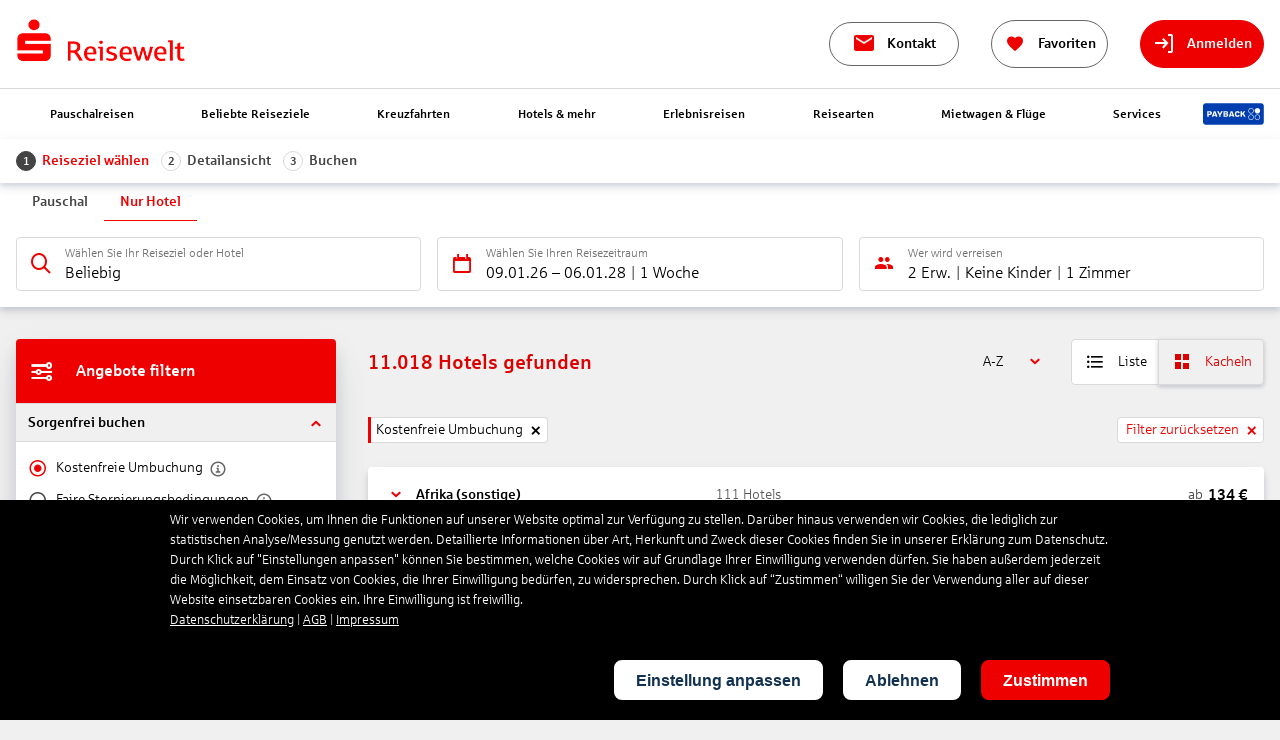

--- FILE ---
content_type: text/html
request_url: https://www.s-reisewelt.de/search?bookingType=HOTEL_ONLY&offerIncludes=FREE_REBOOKING
body_size: 56617
content:
<!DOCTYPE html><!DOCTYPE html><html lang="de-de" class="theme__sparkasse"><head><meta charSet="utf-8"/><link data-chunk="main" rel="stylesheet" href="/assets/main-d6b108d1f69d5c4982af.css"/><link data-chunk="i18n-de" rel="stylesheet" href="/assets/2076-d3b5449d2aae1ed8a788.css"/><link data-chunk="css-cms-without-layer" rel="stylesheet" href="/assets/6355-96c804a6c2f47b8a0565.css"/><link data-chunk="Header" rel="stylesheet" href="/assets/1456-05f6111ea2ad570effb1.css"/><link data-chunk="HeaderNavigation" rel="stylesheet" href="/assets/4614-2533e813b8f9bfd53f67.css"/><link data-chunk="views-Resultlist-index" rel="stylesheet" href="/assets/8740-648c317f1991fdcc386c.css"/><link data-chunk="views-Resultlist-index" rel="stylesheet" href="/assets/3224-7a128a2635e95e179541.css"/><link data-chunk="Footer" rel="stylesheet" href="/assets/5798-dedaefe374d222933e72.css"/><link data-chunk="Footer-Linklist" rel="stylesheet" href="/assets/1799-7de5aa2aa958a142481f.css"/><link data-chunk="Footer-GroupedLinklist" rel="stylesheet" href="/assets/4431-287c1af37eb5383a8d7a.css"/><link data-chunk="Footer-GroupedLinklist" rel="preload" as="style" href="/assets/4431-287c1af37eb5383a8d7a.css"/><link data-chunk="Footer-Linklist" rel="preload" as="style" href="/assets/1799-7de5aa2aa958a142481f.css"/><link data-chunk="Footer" rel="preload" as="style" href="/assets/5798-dedaefe374d222933e72.css"/><link data-chunk="views-Resultlist-index" rel="preload" as="style" href="/assets/3224-7a128a2635e95e179541.css"/><link data-chunk="views-Resultlist-index" rel="preload" as="style" href="/assets/8740-648c317f1991fdcc386c.css"/><link data-chunk="HeaderNavigation" rel="preload" as="style" href="/assets/4614-2533e813b8f9bfd53f67.css"/><link data-chunk="Header" rel="preload" as="style" href="/assets/1456-05f6111ea2ad570effb1.css"/><link data-chunk="css-cms-without-layer" rel="preload" as="style" href="/assets/6355-96c804a6c2f47b8a0565.css"/><link data-chunk="i18n-de" rel="preload" as="style" href="/assets/2076-d3b5449d2aae1ed8a788.css"/><link data-chunk="main" rel="preload" as="style" href="/assets/main-d6b108d1f69d5c4982af.css"/><link data-chunk="main" rel="preload" as="script" href="/assets/runtime.6022e736298315917b79.js"/><link data-chunk="main" rel="preload" as="script" href="/assets/main.d6b108d1f69d5c4982af.js"/><link data-chunk="i18n-de" rel="preload" as="script" href="/assets/common.d3b5449d2aae1ed8a788.js"/><link data-chunk="i18n-de" rel="preload" as="script" href="/assets/5115.79fcaf68d8dc336a8dc4.js"/><link data-chunk="i18n-de" rel="preload" as="script" href="/assets/i18n-de.7b91374212af4ddc4d1b.js"/><link data-chunk="css-cms-without-layer" rel="preload" as="script" href="/assets/css-cms-without-layer.96c804a6c2f47b8a0565.js"/><link data-chunk="cms-without-layer" rel="preload" as="script" href="/assets/577.0067e8bacd4a9e634f0b.js"/><link data-chunk="cms-without-layer" rel="preload" as="script" href="/assets/cms-without-layer.2d7b0894bbd17468352a.js"/><link data-chunk="Header" rel="preload" as="script" href="/assets/Header.05f6111ea2ad570effb1.js"/><link data-chunk="HeaderNavigation" rel="preload" as="script" href="/assets/HeaderNavigation.2533e813b8f9bfd53f67.js"/><link data-chunk="views-Resultlist-index" rel="preload" as="script" href="/assets/8740.648c317f1991fdcc386c.js"/><link data-chunk="views-Resultlist-index" rel="preload" as="script" href="/assets/9173.843f8b1b384c5d9f3bbd.js"/><link data-chunk="views-Resultlist-index" rel="preload" as="script" href="/assets/views-Resultlist-index.7a128a2635e95e179541.js"/><link data-chunk="Footer" rel="preload" as="script" href="/assets/Footer.dedaefe374d222933e72.js"/><link data-chunk="Footer-Linklist" rel="preload" as="script" href="/assets/Footer-Linklist.7de5aa2aa958a142481f.js"/><link data-chunk="Footer-GroupedLinklist" rel="preload" as="script" href="/assets/Footer-GroupedLinklist.287c1af37eb5383a8d7a.js"/><title data-react-helmet="true">Hotels | S-Reisewelt</title><meta data-react-helmet="true" name="description" content="S-Reisewelt | Weil&#x27;s mehr Urlaub ist"/><meta data-react-helmet="true" name="viewport" content="width=device-width, initial-scale=1, maximum-scale=4, shrink-to-fit=no"/><meta data-react-helmet="true" name="apple-mobile-web-app-title" content="S-Reisewelt | Weil&#x27;s mehr Urlaub ist"/><meta data-react-helmet="true" name="application-name" content="S-Reisewelt | Weil&#x27;s mehr Urlaub ist"/><meta data-react-helmet="true" name="msapplication-TileColor" content="#ffffff"/><meta data-react-helmet="true" name="msapplication-config" content="/assets/3ac082469a9d37ced95b.xml"/><meta data-react-helmet="true" name="theme-color" content="#ffffff"/><meta data-react-helmet="true" property="og:title" content="S-Reisewelt | Weil&#x27;s mehr Urlaub ist"/><meta data-react-helmet="true" property="og:description" content="S-Reisewelt | Weil&#x27;s mehr Urlaub ist"/><meta data-react-helmet="true" property="og:image" content="/assets/b64ba3c8ddf3b5b394bc.png"/><link data-react-helmet="true" rel="apple-touch-icon" sizes="180x180" href="/assets/b64ba3c8ddf3b5b394bc.png"/><link data-react-helmet="true" rel="icon" type="image/png" sizes="32x32" href="/assets/e38bf7a8f63a699acdfd.png"/><link data-react-helmet="true" rel="icon" type="image/png" sizes="16x16" href="/assets/76819abc7922c6742759.png"/><link data-react-helmet="true" rel="manifest" href="/assets/92da0b25e36381c7ae3c.webmanifest"/><link data-react-helmet="true" rel="mask-icon" href="/assets/eb0e80202c1b41185c19.svg" color="#ff0000"/><link data-react-helmet="true" rel="shortcut icon" href="/assets/13be13653623276cfef7.ico"/><link data-react-helmet="true" rel="canonical" href="https://www.s-reisewelt.de/search"/></head><body class="page-search"><div id="app"><noscript><style type="text/css">
          img[data-cmp-lazy-image] {
            opacity: 1 !important;
          }
        </style></noscript><div class="App__container--uJ1I1 rootContainer page-search"><div class="App__header--eDBgo"><div><div class="Header"><div><header class="Header__root--HYgIi"><div class="Header__top--SeJa_"><div class="Header__container--yaqjP Grid__containerFluidLg--ipOZz"><div class="Header__logoWrapper--ttXcY"><a class="Logo__root--kZ3ju Header__logo--RBUDy" href="/"><img class="Logo__image--TTbLn" src="https://smm-prod.obs.eu-de.otc.t-systems.com/cms/00_Rechtliches /S-Reisewelt_Logo_rot_transparent_RGB_624x170.png" alt="S-Reisewelt"/></a></div><div class="Header__main--o_22C"><div class="Header__deviceWrapper--y9EFx"><a class="Header__loginLink--H66ZJ" href="/services/kontakt"><div class="Button__root--AkuNV Header__contactBtn--Q9s60 Button__outline-gray-light--TzNY7 Button__has-icon--JoUwo Button__outline--qYlUC Header__contactBtn--outline--s4Phj"><span class="Button__icon--Cr40H Header__contactBtn--icon--_khNA icon-mail" aria-hidden="true"></span><span class="Button__label--PXuzw Header__contactBtn--label--NQueS">Kontakt</span></div></a></div><div class="Header__deviceWrapper--y9EFx"><a class="FavoritesIcon__root--GMmQI Header__favorites--QnCWM FavoritesIcon__is-0--apc_m FavoritesIcon__indicatorPosition-left--Nko0A" href="/favorites?bookingType=HOTEL_ONLY&amp;offerIncludes=FREE_REBOOKING&amp;travellers=25-1_25-2&amp;travellersRoom=1-2&amp;dd=2026-01-09&amp;rd=2028-01-06&amp;minD=7&amp;maxD=7&amp;flD=1440&amp;minPrice=0&amp;maxPrice=999999&amp;averageRating=0&amp;ratingCount=0&amp;recommendationRate=0&amp;category=1&amp;maxCategory=6&amp;codeType=GIATA"><span class="FavoritesIcon__indicator--XXZmY">0</span><div class="Button__root--AkuNV Header__favorites--button--IRxwj Button__outline-gray-light--TzNY7 Button__sm--pi_nb Button__has-icon--JoUwo Button__outline--qYlUC"><span class="Button__icon--Cr40H FavoritesIcon__button--icon--bytNm Header__favorites--button--icon--jV83j icon-heart-filled" aria-hidden="true"></span><span class="Button__label--PXuzw Header__favorites--button--label--AW857"><span class="FavoritesIcon__label--VuZ4L">Favoriten</span><span class="FavoritesIcon__indicatorInside--quThT">0</span></span></div></a></div><div class="Header__deviceWrapper--y9EFx"><span class="Header__loginLink--H66ZJ"></span></div><div class="Header__deviceWrapper--y9EFx"></div></div></div></div><div><div class="Header__nav--MiZfT"><div class="Header__sticky--l3BiQ"><div class="Grid__containerFluidLg--ipOZz"><div class="Header__container--yaqjP Header__navContainer--xoygu"><div class="Header__logoWrapper--ttXcY"><a class="Logo__root--kZ3ju Header__logo--RBUDy" href="/"><img class="Logo__image--TTbLn" src="https://smm-prod.obs.eu-de.otc.t-systems.com/cms/00_Rechtliches /S-Reisewelt_Logo_rot_transparent_RGB_624x170.png" alt="S-Reisewelt"/></a></div><div class="Header__main--o_22C"><div class="Header__cmsWrapper--wiSAS"><div class="HeaderNavigation"><div><div style="visibility:hidden;width:0;height:0"></div><nav><ul class="HeaderNavigation__list--LR_Ha"><li class="HeaderNavigation__item--frKQx" tabindex="0"><div><div class="HeaderNavigation__itemLink--pDFs8">Pauschalreisen</div></div><div class="HeaderNavigation__popup--z42K3"><div class="Grid__containerFluidLg--ipOZz"><div class="HeaderNavigation__section--RTkHw"><div><div class="HeaderNavigation__subSection--fVMrI"></div></div><div class="HeaderNavigation__columns--jWzfS"><ul class="HeaderNavigation__column--odFJ4"><li class="HeaderNavigation__subItem--tudjM"><div><a class="HeaderNavigation__subLink--ZdDA2" href="/search?averageRating=0&amp;bookingType=PACKAGE&amp;category=1&amp;codeType=GIATA&amp;dd=2026-01-09&amp;flD=1440&amp;maxCategory=6&amp;maxD=7&amp;maxPrice=999999&amp;minD=7&amp;minPrice=0&amp;offerIncludes=FREE_REBOOKING&amp;ratingCount=0&amp;rd=2028-01-06&amp;recommendationRate=0&amp;travellers=25-1_25-2&amp;travellersRoom=1-2"><span class="HeaderNavigation__subLinkIcon--gAtP1 icon-chevron-right"></span>Alle Pauschalreisen</a></div></li><li class="HeaderNavigation__subItem--tudjM"><div><a class="HeaderNavigation__subLink--ZdDA2" href="/search?averageRating=0&amp;bookingType=PACKAGE&amp;category=1&amp;codeType=GIATA&amp;dd=2026-01-09&amp;flD=1440&amp;maxCategory=6&amp;maxD=7&amp;maxPrice=999999&amp;minD=7&amp;minPrice=0&amp;offerIncludes=FREE_REBOOKING&amp;ratingCount=0&amp;rd=2028-01-06&amp;recommendationRate=0&amp;tourOperators=ALL_XALL_ANEX_XANE_BCH_BU_BYE_XBU_NEC_XNEC_OGE_XOGE_SLRD_SLR_TUID_XTUI_VTO_VTOI&amp;travellers=25-1_25-2&amp;travellersRoom=1-2"><span class="HeaderNavigation__subLinkIcon--gAtP1 icon-chevron-right"></span>Unsere Top-Veranstalter</a></div></li></ul></div></div></div></div></li><li class="HeaderNavigation__item--frKQx" tabindex="0"><div><div class="HeaderNavigation__itemLink--pDFs8">Beliebte Reiseziele</div></div><div class="HeaderNavigation__popup--z42K3"><div class="Grid__containerFluidLg--ipOZz"><div class="HeaderNavigation__section--RTkHw"><div><div class="HeaderNavigation__subSection--fVMrI"></div></div><div class="HeaderNavigation__columns--jWzfS"><ul class="HeaderNavigation__column--odFJ4"><li class="HeaderNavigation__subItem--tudjM"><div><a class="HeaderNavigation__subLink--ZdDA2" href="/search/spanien"><span class="HeaderNavigation__subLinkIcon--gAtP1 icon-chevron-right"></span>Spanische Inseln</a></div></li><li class="HeaderNavigation__subItem--tudjM"><div><a class="HeaderNavigation__subLink--ZdDA2" href="/search/griechenland"><span class="HeaderNavigation__subLinkIcon--gAtP1 icon-chevron-right"></span>Griechenland</a></div></li><li class="HeaderNavigation__subItem--tudjM"><div><a class="HeaderNavigation__subLink--ZdDA2" href="/search/tuerkei"><span class="HeaderNavigation__subLinkIcon--gAtP1 icon-chevron-right"></span>Türkei</a></div></li></ul><ul class="HeaderNavigation__column--odFJ4"><li class="HeaderNavigation__subItem--tudjM"><div><a class="HeaderNavigation__subLink--ZdDA2" href="/search/spanisches-festland"><span class="HeaderNavigation__subLinkIcon--gAtP1 icon-chevron-right"></span>Spanisches Festland</a></div></li><li class="HeaderNavigation__subItem--tudjM"><div><a class="HeaderNavigation__subLink--ZdDA2" href="/search/portugal"><span class="HeaderNavigation__subLinkIcon--gAtP1 icon-chevron-right"></span>Portugal</a></div></li><li class="HeaderNavigation__subItem--tudjM"><div><a class="HeaderNavigation__subLink--ZdDA2" href="/search/italien"><span class="HeaderNavigation__subLinkIcon--gAtP1 icon-chevron-right"></span>Italien</a></div></li></ul><ul class="HeaderNavigation__column--odFJ4"><li class="HeaderNavigation__subItem--tudjM"><div><a class="HeaderNavigation__subLink--ZdDA2" href="/search/aegypten"><span class="HeaderNavigation__subLinkIcon--gAtP1 icon-chevron-right"></span>Ägypten</a></div></li><li class="HeaderNavigation__subItem--tudjM"><div><a class="HeaderNavigation__subLink--ZdDA2" href="/search/thailand"><span class="HeaderNavigation__subLinkIcon--gAtP1 icon-chevron-right"></span>Thailand</a></div></li><li class="HeaderNavigation__subItem--tudjM"><div><a class="HeaderNavigation__subLink--ZdDA2" href="/search/kroatien"><span class="HeaderNavigation__subLinkIcon--gAtP1 icon-chevron-right"></span>Kroatien</a></div></li></ul><ul class="HeaderNavigation__column--odFJ4"><li class="HeaderNavigation__subItem--tudjM"><div><a class="HeaderNavigation__subLink--ZdDA2" href="/search/dominikanische-republik"><span class="HeaderNavigation__subLinkIcon--gAtP1 icon-chevron-right"></span>Dom. Republik</a></div></li><li class="HeaderNavigation__subItem--tudjM"><div><a class="HeaderNavigation__subLink--ZdDA2" href="/search/malediven"><span class="HeaderNavigation__subLinkIcon--gAtP1 icon-chevron-right"></span>Malediven</a></div></li><li class="HeaderNavigation__subItem--tudjM"><div><a class="HeaderNavigation__subLink--ZdDA2" href="/reiseziele/alle-reiseziele"><span class="HeaderNavigation__subLinkIcon--gAtP1 icon-chevron-right"></span>Alle Reiseziele</a></div></li></ul></div></div></div></div></li><li class="HeaderNavigation__item--frKQx"><div><div class="HeaderNavigation__itemLink--pDFs8">Kreuzfahrten</div></div><div class="HeaderNavigation__popup--z42K3"><div class="Grid__containerFluidLg--ipOZz"><div class="HeaderNavigation__section--RTkHw"><div><a class="HeaderNavigation__subSection--fVMrI" href="https://kreuzfahrt.s-reisewelt.de?tracking1=IVA00NOTOKEN000000000000000000000000000&amp;subid=s-reisewelt" target="_self" rel="nofollow noopener noreferrer">Kreuzfahrtsuche</a></div><div class="HeaderNavigation__columns--jWzfS"><ul class="HeaderNavigation__column--odFJ4"><li class="HeaderNavigation__subItem--tudjM"><div><a class="HeaderNavigation__subLink--ZdDA2" href="https://kreuzfahrt.s-reisewelt.de?tracking1=IVA00NOTOKEN000000000000000000000000000&amp;subid=s-reisewelt" target="_self" rel="nofollow noopener noreferrer"><span class="HeaderNavigation__subLinkIcon--gAtP1 icon-chevron-right"></span>Hier finden Sie Ihre Traumkreuzfahrt</a></div></li><li class="HeaderNavigation__subItem--tudjM"><div><a class="HeaderNavigation__subLink--ZdDA2" href="/kreuzfahrten/top-reedereien"><span class="HeaderNavigation__subLinkIcon--gAtP1 icon-chevron-right"></span>Unsere Top-Reedereien</a></div></li></ul></div></div><div class="HeaderNavigation__section--RTkHw"><div><div class="HeaderNavigation__subSection--fVMrI">Inspiration</div></div><div class="HeaderNavigation__columns--jWzfS"><ul class="HeaderNavigation__column--odFJ4"><li class="HeaderNavigation__subItem--tudjM"><div><a class="HeaderNavigation__subLink--ZdDA2" href="/kreuzfahrten/nicko-cruises-weltreise"><span class="HeaderNavigation__subLinkIcon--gAtP1 icon-chevron-right"></span>nicko Cruises: Weltreise mit der VASCO DA GAMA</a></div></li><li class="HeaderNavigation__subItem--tudjM"><div><a class="HeaderNavigation__subLink--ZdDA2" href="/kreuzfahrten/princess-cruises-vielfalt"><span class="HeaderNavigation__subLinkIcon--gAtP1 icon-chevron-right"></span>Princess Cruises: Vielfalt an Bord</a></div></li></ul><ul class="HeaderNavigation__column--odFJ4"><li class="HeaderNavigation__subItem--tudjM"><div><a class="HeaderNavigation__subLink--ZdDA2" href="/kreuzfahrten/seacloud"><span class="HeaderNavigation__subLinkIcon--gAtP1 icon-chevron-right"></span>SEA CLOUD Cruises: Segelkreuzfahrten</a></div></li></ul></div></div></div></div></li><li class="HeaderNavigation__item--frKQx" tabindex="0"><div><div class="HeaderNavigation__itemLink--pDFs8">Hotels &amp; mehr</div></div><div class="HeaderNavigation__popup--z42K3"><div class="Grid__containerFluidLg--ipOZz"><div class="HeaderNavigation__section--RTkHw"><div><div class="HeaderNavigation__subSection--fVMrI"></div></div><div class="HeaderNavigation__columns--jWzfS"><ul class="HeaderNavigation__column--odFJ4"><li class="HeaderNavigation__subItem--tudjM"><div><a class="HeaderNavigation__subLink--ZdDA2" href="/search?bookingType=HOTEL_ONLY&amp;offerIncludes=FREE_REBOOKING&amp;travellers=25-1_25-2&amp;travellersRoom=1-2&amp;dd=2025-05-15&amp;rd=2027-05-12&amp;minD=7&amp;maxD=7&amp;flD=1440&amp;minPrice=0&amp;maxPrice=999999&amp;averageRating=0&amp;ratingCount=0&amp;recommendationRate=0&amp;category=1&amp;maxCategory=6&amp;codeType=GIATA"><span class="HeaderNavigation__subLinkIcon--gAtP1 icon-chevron-right"></span>Hotels über Reiseveranstalter</a></div></li><li class="HeaderNavigation__subItem--tudjM"><div><a class="HeaderNavigation__subLink--ZdDA2" href="https://sp.booking.com/?aid=1719515&amp;label=IVA00NOTOKEN000000000000000000000000000" target="_blank" rel="nofollow noopener noreferrer"><span class="HeaderNavigation__subLinkIcon--gAtP1 icon-chevron-right"></span>Hotels über booking.com</a></div></li></ul><ul class="HeaderNavigation__column--odFJ4"><li class="HeaderNavigation__subItem--tudjM"><div><a class="HeaderNavigation__subLink--ZdDA2" href="/unterkuenfte/ferienhaeuser?knid=NOTOKEN000000000000000000000000000"><span class="HeaderNavigation__subLinkIcon--gAtP1 icon-chevron-right"></span>Ferienwohnungen/-häuser über Reiseveranstalter</a></div></li><li class="HeaderNavigation__subItem--tudjM"><div><a class="HeaderNavigation__subLink--ZdDA2" href="https://sp.booking.com/holiday-homes/index.de.html?aid=1719515&amp;label=IVA00NOTOKEN000000000000000000000000000" target="_blank" rel="nofollow noopener noreferrer"><span class="HeaderNavigation__subLinkIcon--gAtP1 icon-chevron-right"></span>Ferienwohnungen/-häuser über booking.com</a></div></li></ul><ul class="HeaderNavigation__column--odFJ4"><li class="HeaderNavigation__subItem--tudjM"><div><a class="HeaderNavigation__subLink--ZdDA2" href="/alltoura-hotels"><span class="HeaderNavigation__subLinkIcon--gAtP1 icon-chevron-right"></span>alltours: alltoura Hotels</a></div></li><li class="HeaderNavigation__subItem--tudjM"><div><a class="HeaderNavigation__subLink--ZdDA2" href="/search?bookingType=HOTEL_ONLY&amp;offerIncludes=FREE_REBOOKING&amp;travellers=25-1_25-2&amp;travellersRoom=1-2&amp;dd=2026-01-09&amp;rd=2028-01-06&amp;minD=7&amp;maxD=7&amp;flD=1440&amp;minPrice=0&amp;maxPrice=999999&amp;averageRating=0&amp;ratingCount=0&amp;recommendationRate=0&amp;category=4&amp;maxCategory=6&amp;codeType=GIATA&amp;nodes=1065_1071_1269_1155_1186_1195_1197_1201_1202_1206_1207_1209_1210_1212_1217_1223_1109_1110&amp;hotelAttributes=GT03-WELL"><span class="HeaderNavigation__subLinkIcon--gAtP1 icon-chevron-right"></span>Wellnesshotels</a></div></li></ul></div></div></div></div></li><li class="HeaderNavigation__item--frKQx" tabindex="0"><div><div class="HeaderNavigation__itemLink--pDFs8">Erlebnisreisen</div></div><div class="HeaderNavigation__popup--z42K3"><div class="Grid__containerFluidLg--ipOZz"><div class="HeaderNavigation__section--RTkHw"><div><div class="HeaderNavigation__subSection--fVMrI"></div></div><div class="HeaderNavigation__columns--jWzfS"><ul class="HeaderNavigation__column--odFJ4"><li class="HeaderNavigation__subItem--tudjM"><div><a class="HeaderNavigation__subLink--ZdDA2" href="/erlebnisreisen?knid=NOTOKEN000000000000000000000000000"><span class="HeaderNavigation__subLinkIcon--gAtP1 icon-chevron-right"></span>Finden Sie Ihre Erlebnisreise</a></div></li></ul><ul class="HeaderNavigation__column--odFJ4"><li class="HeaderNavigation__subItem--tudjM"><div></div></li><li class="HeaderNavigation__subItem--tudjM"><div><a class="HeaderNavigation__subLink--ZdDA2" href="/erlebnisreisen?strLand=&amp;intStudreiseReiseartID=&amp;intVeranstalterID=261&amp;strReisezeitraum=&amp;strDatumHinreise=&amp;strDatumRueckreise="><span class="HeaderNavigation__subLinkIcon--gAtP1 icon-chevron-right"></span>Erlebnisreisen mit Berge und Meer</a></div></li><li class="HeaderNavigation__subItem--tudjM"><div><a class="HeaderNavigation__subLink--ZdDA2" href="/erlebnisreisen?strLand=&amp;intStudreiseReiseartID=&amp;intVeranstalterID=44&amp;strReisezeitraum=&amp;strDatumHinreise=&amp;strDatumRueckreise="><span class="HeaderNavigation__subLinkIcon--gAtP1 icon-chevron-right"></span>Erlebnisreisen mit Chamäleon</a></div></li><li class="HeaderNavigation__subItem--tudjM"><div><a class="HeaderNavigation__subLink--ZdDA2" href="/erlebnisreisen?strLand=&amp;intStudreiseReiseartID=&amp;intVeranstalterID=3&amp;strReisezeitraum=&amp;strDatumHinreise=&amp;strDatumRueckreise="><span class="HeaderNavigation__subLinkIcon--gAtP1 icon-chevron-right"></span>Erlebnisreisen mit Gebeco</a></div></li><li class="HeaderNavigation__subItem--tudjM"><div><a class="HeaderNavigation__subLink--ZdDA2" href="/erlebnisreisen?strLand=&amp;intStudreiseReiseartID=&amp;intVeranstalterID=8&amp;strReisezeitraum=&amp;strDatumHinreise=&amp;strDatumRueckreise="><span class="HeaderNavigation__subLinkIcon--gAtP1 icon-chevron-right"></span>Erlebnisreisen mit Meiers Weltreisen</a></div></li><li class="HeaderNavigation__subItem--tudjM"><div><a class="HeaderNavigation__subLink--ZdDA2" href="/erlebnisreisen?strLand=&amp;intStudreiseReiseartID=&amp;intVeranstalterID=9&amp;strReisezeitraum=&amp;strDatumHinreise=&amp;strDatumRueckreise="><span class="HeaderNavigation__subLinkIcon--gAtP1 icon-chevron-right"></span>Erlebnisreisen mit Wikinger Reisen</a></div></li></ul></div></div></div></div></li><li class="HeaderNavigation__item--frKQx" tabindex="0"><div><div class="HeaderNavigation__itemLink--pDFs8">Reisearten</div></div><div class="HeaderNavigation__popup--z42K3"><div class="Grid__containerFluidLg--ipOZz"><div class="HeaderNavigation__section--RTkHw"><div><div class="HeaderNavigation__subSection--fVMrI"></div></div><div class="HeaderNavigation__columns--jWzfS"><ul class="HeaderNavigation__column--odFJ4"><li class="HeaderNavigation__subItem--tudjM"><div><a class="HeaderNavigation__subLink--ZdDA2" href="/search?averageRating=0&amp;boardCodes=GT06-BR%2CGT06-BRE%2CGT06-BRP&amp;bookingType=PACKAGE&amp;category=1&amp;codeType=GIATA&amp;dd=2025-05-15&amp;flD=1440&amp;gl.group=3084&amp;maxCategory=6&amp;maxD=4&amp;maxPrice=999999&amp;minD=1&amp;minPrice=0&amp;nodes=3084&amp;offerIncludes=FREE_REBOOKING&amp;ratingCount=0&amp;rd=2027-05-12&amp;recommendationRate=0&amp;travellers=25-1_25-2&amp;travellersRoom=1-2"><span class="HeaderNavigation__subLinkIcon--gAtP1 icon-chevron-right"></span>Städtereisen</a></div></li><li class="HeaderNavigation__subItem--tudjM"><div><a class="HeaderNavigation__subLink--ZdDA2" href="/reisearten/strandurlaub"><span class="HeaderNavigation__subLinkIcon--gAtP1 icon-chevron-right"></span>Strandurlaub</a></div></li><li class="HeaderNavigation__subItem--tudjM"><div><a class="HeaderNavigation__subLink--ZdDA2" href="/reisearten/aktivurlaub"><span class="HeaderNavigation__subLinkIcon--gAtP1 icon-chevron-right"></span>Aktivurlaub</a></div></li></ul><ul class="HeaderNavigation__column--odFJ4"><li class="HeaderNavigation__subItem--tudjM"><div><a class="HeaderNavigation__subLink--ZdDA2" href="/reisearten/urlaub-mit-kindern"><span class="HeaderNavigation__subLinkIcon--gAtP1 icon-chevron-right"></span>Urlaub mit Kindern</a></div></li><li class="HeaderNavigation__subItem--tudjM"><div><a class="HeaderNavigation__subLink--ZdDA2" href="/reisearten/winter-2025"><span class="HeaderNavigation__subLinkIcon--gAtP1 icon-chevron-right"></span>Winterurlaub im Warmen</a></div></li><li class="HeaderNavigation__subItem--tudjM"><div><a class="HeaderNavigation__subLink--ZdDA2" href="/reisearten/kurzurlaub"><span class="HeaderNavigation__subLinkIcon--gAtP1 icon-chevron-right"></span>Kurzurlaub</a></div></li></ul><ul class="HeaderNavigation__column--odFJ4"><li class="HeaderNavigation__subItem--tudjM"><div><a class="HeaderNavigation__subLink--ZdDA2" href="/reisearten/adults-only"><span class="HeaderNavigation__subLinkIcon--gAtP1 icon-chevron-right"></span>Adults only Hotels</a></div></li><li class="HeaderNavigation__subItem--tudjM"><div><a class="HeaderNavigation__subLink--ZdDA2" href="/reisearten/cluburlaub"><span class="HeaderNavigation__subLinkIcon--gAtP1 icon-chevron-right"></span>Cluburlaub</a></div></li><li class="HeaderNavigation__subItem--tudjM"><div><a class="HeaderNavigation__subLink--ZdDA2" href="/reisearten/wellnessurlaub"><span class="HeaderNavigation__subLinkIcon--gAtP1 icon-chevron-right"></span>Wellnessurlaub</a></div></li></ul><ul class="HeaderNavigation__column--odFJ4"><li class="HeaderNavigation__subItem--tudjM"><div><a class="HeaderNavigation__subLink--ZdDA2" href="/reisearten/inspirationen"><span class="HeaderNavigation__subLinkIcon--gAtP1 icon-chevron-right"></span>Inspirationen</a></div></li></ul></div></div></div></div></li><li class="HeaderNavigation__item--frKQx" tabindex="0"><div><div class="HeaderNavigation__itemLink--pDFs8">Mietwagen &amp; Flüge</div></div><div class="HeaderNavigation__popup--z42K3"><div class="Grid__containerFluidLg--ipOZz"><div class="HeaderNavigation__section--RTkHw"><div><div class="HeaderNavigation__subSection--fVMrI"></div></div><div class="HeaderNavigation__columns--jWzfS"><ul class="HeaderNavigation__column--odFJ4"><li class="HeaderNavigation__subItem--tudjM"><div><a class="HeaderNavigation__subLink--ZdDA2" href="/mobilitaet/mietwagen"><span class="HeaderNavigation__subLinkIcon--gAtP1 icon-chevron-right"></span>Mietwagen weltweit</a></div></li><li class="HeaderNavigation__subItem--tudjM"><div><a class="HeaderNavigation__subLink--ZdDA2" href="/mobilitaet/fluege"><span class="HeaderNavigation__subLinkIcon--gAtP1 icon-chevron-right"></span>Flüge buchen</a></div></li></ul></div></div></div></div></li><li class="HeaderNavigation__item--frKQx" tabindex="0"><div><div class="HeaderNavigation__itemLink--pDFs8">Services</div></div><div class="HeaderNavigation__popup--z42K3"><div class="Grid__containerFluidLg--ipOZz"><div class="HeaderNavigation__section--RTkHw"><div><div class="HeaderNavigation__subSection--fVMrI">Weitere Reiseleistungen</div></div><div class="HeaderNavigation__columns--jWzfS"><ul class="HeaderNavigation__column--odFJ4"><li class="HeaderNavigation__subItem--tudjM"><div><a class="HeaderNavigation__subLink--ZdDA2" href="/services/aktivitaeten"><span class="HeaderNavigation__subLinkIcon--gAtP1 icon-chevron-right"></span>Ausflüge mit GetYourGuide</a></div></li><li class="HeaderNavigation__subItem--tudjM"><div><a class="HeaderNavigation__subLink--ZdDA2" href="/services/reiseversicherung?knid=NOTOKEN000000000000000000000000000"><span class="HeaderNavigation__subLinkIcon--gAtP1 icon-chevron-right"></span>Reiseversicherungen</a></div></li></ul><ul class="HeaderNavigation__column--odFJ4"><li class="HeaderNavigation__subItem--tudjM"><div><a class="HeaderNavigation__subLink--ZdDA2" href="/services/flughafenparken"><span class="HeaderNavigation__subLinkIcon--gAtP1 icon-chevron-right"></span>Parken am Flughafen</a></div></li><li class="HeaderNavigation__subItem--tudjM"><div><a class="HeaderNavigation__subLink--ZdDA2" href="/services/fussabdruck"><span class="HeaderNavigation__subLinkIcon--gAtP1 icon-chevron-right"></span>CO2-Fußabdruck</a></div></li></ul></div></div><div class="HeaderNavigation__section--RTkHw"><div><div class="HeaderNavigation__subSection--fVMrI">Nützliche Informationen</div></div><div class="HeaderNavigation__columns--jWzfS"><ul class="HeaderNavigation__column--odFJ4"><li class="HeaderNavigation__subItem--tudjM"><div><a class="HeaderNavigation__subLink--ZdDA2" href="/services/kontakt"><span class="HeaderNavigation__subLinkIcon--gAtP1 icon-chevron-right"></span>Kontakt</a></div></li><li class="HeaderNavigation__subItem--tudjM"><div><a class="HeaderNavigation__subLink--ZdDA2" href="https://s-reiseschutz.de/" target="_blank" rel="nofollow noopener noreferrer"><span class="HeaderNavigation__subLinkIcon--gAtP1 icon-chevron-right"></span>S-Kreditkarten-Reiseschutz</a></div></li></ul><ul class="HeaderNavigation__column--odFJ4"><li class="HeaderNavigation__subItem--tudjM"><div><a class="HeaderNavigation__subLink--ZdDA2" href="/services/faq"><span class="HeaderNavigation__subLinkIcon--gAtP1 icon-chevron-right"></span>FAQ</a></div></li><li class="HeaderNavigation__subItem--tudjM"><div><a class="HeaderNavigation__subLink--ZdDA2" href="/services/rueckverguetung"><span class="HeaderNavigation__subLinkIcon--gAtP1 icon-chevron-right"></span>Rückvergütung</a></div></li><li class="HeaderNavigation__subItem--tudjM"><div><a class="HeaderNavigation__subLink--ZdDA2" href="/services/payback"><span class="HeaderNavigation__subLinkIcon--gAtP1 icon-chevron-right"></span>PAYBACK</a></div></li></ul></div></div></div></div></li><li class="HeaderNavigation__item--frKQx HeaderNavigation__itemLink--pDFs8 HeaderNavigation__paybackLink--dNudd"><a class="PaybackLogo__root--C9c5h PaybackLogo__isInHeader--dvepr" aria-label="Payback-Punkte sammeln" href="/services/payback"></a></li></ul></nav></div></div></div></div></div></div></div></div></div></header></div></div></div></div><div class="App__content--q95IG pageMainContent"><div class="PageTransition__page--b2xCF"><div class=""><div class="IbeBreadcrumbs__root--Dthx0"><div class="Grid__containerFluidLg--ipOZz"><div class="IbeBreadcrumbs__list--EJd_M"><div class="IbeBreadcrumb__root--LtVwJ IbeBreadcrumb__is-current--vqTMn"><span class="IbeBreadcrumb__title--NyOfc"><span class="IbeBreadcrumb__index--QFfSO">1</span><span>Reiseziel wählen</span></span></div><div class="IbeBreadcrumb__root--LtVwJ IbeBreadcrumb__is-upcoming--Tnl4W"><span class="IbeBreadcrumb__title--NyOfc"><span class="IbeBreadcrumb__index--QFfSO">2</span><span>Detailansicht </span></span></div><div class="IbeBreadcrumb__root--LtVwJ IbeBreadcrumb__is-upcoming--Tnl4W"><span class="IbeBreadcrumb__title--NyOfc"><span class="IbeBreadcrumb__index--QFfSO">3</span><span>Buchen</span></span></div></div></div></div><div class="StickySearchmaskOffCanvas__root--wyCjN"></div><div><div class="Resultlist__searchmaskHead--lpFAa headroom-wrapper"><div class="headroom headroom--unfixed"><div class="Searchmask__root--xtoQF Resultlist__searchmask--UB9H7"><div class="Searchmask__container--u1BHS Resultlist__searchmask--container--mEPS6 Grid__containerFluidLg--ipOZz"><div><ul class="Nav__root--Cskta Searchmask__tabs--nav--root--jjiYn Nav__pills--zSvOA"><li class="Nav__item--cScxm Searchmask__tabs--navItem--item--l50r1"><button class="Nav__link--PBZ9Z Tabs__navLink--rEYDW Searchmask__tabs--navLink--SOr9N" tabindex="0">Pauschal</button></li><li class="Nav__item--cScxm Searchmask__tabs--navItem--item--l50r1 Nav__is-active--x4Wdy Searchmask__tabs--navItem--is-active--BAU4u"><button class="Nav__link--PBZ9Z Tabs__navLink--rEYDW Searchmask__tabs--navLink--SOr9N" tabindex="0">Nur Hotel</button></li></ul><div><div class="Tabs__childWrapper--ysD7z"><div><div class="Searchmask__controlsWrap--DrkmJ"><div class="Searchmask__controls--MKY6k"><div class="Searchmask__control--ZOS8p"><div class="AutocompleteTagbarCheckboxListFlyout__root--bGnOp Destinations__root--ppmOq"><button class="SearchmaskButton__root--A675Y Searchmask__controlButton--root--a7str" type="button"><span class="SearchmaskButton__icon--eZcl7 icon-search"></span><span class="SearchmaskButton__children--nBe5i"><div class="SearchmaskButton__additionalLabel--PUBBy">Wählen Sie Ihr Reiseziel oder Hotel</div><div class="SearchmaskButton__value--UAsDB">Beliebig</div></span></button></div></div><div class="Searchmask__control--ZOS8p"><div class="TravelPeriodControl__flyoutWrap--fhOqx"><button class="SearchmaskButton__root--A675Y Searchmask__controlButton--root--a7str" type="button"><span class="SearchmaskButton__icon--eZcl7 icon-calendar"></span><span class="SearchmaskButton__children--nBe5i"><div class="SearchmaskButton__additionalLabel--PUBBy">Wählen Sie Ihren Reisezeitraum</div><div class="SearchmaskButton__value--UAsDB"><span class="Trigger__values--Sp4f1"><span class="Trigger__dates--nTEG_">09.01.26 – 06.01.28</span><span class="Trigger__duration--JSZRS">1 Woche</span></span></div></span></button></div></div><div class="Searchmask__control--ZOS8p"><div class="Travellers__root--MLuPf"><button class="SearchmaskButton__root--A675Y" type="button"><span class="SearchmaskButton__icon--eZcl7 icon-user"></span><span class="SearchmaskButton__children--nBe5i"><div class="SearchmaskButton__additionalLabel--PUBBy">Wer wird verreisen</div><div class="SearchmaskButton__value--UAsDB"><div class="Trigger__value--k3TRS"><span>2 Erw.</span><span class="Trigger__valueChildren--RPqn9">Keine Kinder</span><span class="Trigger__valueRooms--IUy3E">1 Zimmer</span></div></div></span></button></div></div></div></div></div></div></div></div></div></div></div></div></div><div class="Resultlist__container--knj_Y Grid__containerFluidLg--ipOZz"><div class="Resultlist__row--KPA2D"><div class="Resultlist__deviceWrapper--f1AUc"></div><div class="Resultlist__deviceWrapper--f1AUc"></div><div class="Resultlist__deviceWrapper--f1AUc"><div class="Resultlist__sidebarDesktop--DUliY"><div class="Filtermask__root--HabNX Filtermask__root--pxqT2"><div><aside class="Sidebar__root--Cjxse"><div class="Sidebar__body--vDCu9 Filtermask__sidebar--body--eYsZ4"><div class="Filtermask__sidebarHeader--V5oy2"><div class="Filtermask__headerIcon--XfqGW icon-preferences"></div><div class="Filtermask__headerLabel--QkYYz">Angebote filtern</div></div><div class="Collapsible Collapsible__root--qGb1l FilterCollapsibleWrapper__filterCollapsible--X89wk Collapsible__is-open--frXwj FilterCollapsibleWrapper__filterCollapsible--is-open--m2bhT Collapsible__has-icon--w4v4t FilterCollapsibleWrapper__filterCollapsible--has-icon--PEn5d"><div id="collapsible-trigger-:Ra75p59d5:" class="Collapsible__trigger is-open  Collapsible__trigger--v__94 FilterCollapsibleWrapper__filterCollapsible--trigger--ggDRx Collapsible__has-icon--w4v4t FilterCollapsibleWrapper__filterCollapsible--has-icon--PEn5d" tabindex="0" aria-expanded="true" aria-disabled="false" aria-controls="collapsible-content-:Ra75p59d5:" role="button"><div class="">Sorgenfrei buchen</div></div><div id="collapsible-content-:Ra75p59d5:" class="Collapsible__contentOuter Collapsible__content--tvZK4" style="height:auto;-webkit-transition:none;-ms-transition:none;transition:none;overflow:hidden" role="region" aria-labelledby="collapsible-trigger-:Ra75p59d5:"><div class="Collapsible__contentInner Collapsible__innerContent--h07UZ FilterCollapsibleWrapper__filterCollapsible--innerContent--uwtRz"><ul class="Checklist__root--UF054 Checklist__is-radio--V8NSl"><li class="Checklist__listItem--WaI2G CancellationControl__list--listItem--PJAd7"><label class="Checkbox__root--otqrw CancellationControl__list--checkbox--r2R5F Checkbox__is-checked--ZFPaK Checklist__checkbox--is-checked--fHILR"><input class="Checkbox__input--fTmpX Checklist__checkbox--input--fJF57" type="checkbox" checked=""/><span class="Checkbox__labelText--JkVc4 Checklist__checkbox--labelText--L3w0d CancellationControl__list--checkbox--labelText--xQEBe">Kostenfreie Umbuchung<span class="CancellationControl__infoIcon--Rp7or" aria-label="Kostenfreie Umbuchung" role="button" tabindex="0" aria-expanded="false" aria-haspopup="dialog" data-base-ui-click-trigger=""></span></span></label></li><li class="Checklist__listItem--WaI2G CancellationControl__list--listItem--PJAd7"><label class="Checkbox__root--otqrw CancellationControl__list--checkbox--r2R5F"><input class="Checkbox__input--fTmpX Checklist__checkbox--input--fJF57" type="checkbox"/><span class="Checkbox__labelText--JkVc4 Checklist__checkbox--labelText--L3w0d CancellationControl__list--checkbox--labelText--xQEBe">Faire Stornierungsbedingungen<span class="CancellationControl__infoIcon--Rp7or" aria-label="Faire Stornierungsbedingungen" role="button" tabindex="0" aria-expanded="false" aria-haspopup="dialog" data-base-ui-click-trigger=""></span></span></label></li></ul></div></div></div><div class="Collapsible Collapsible__root--qGb1l FilterCollapsibleWrapper__filterCollapsible--X89wk Collapsible__is-open--frXwj FilterCollapsibleWrapper__filterCollapsible--is-open--m2bhT Collapsible__has-icon--w4v4t FilterCollapsibleWrapper__filterCollapsible--has-icon--PEn5d"><div id="collapsible-trigger-:Ri75p59d5:" class="Collapsible__trigger is-open  Collapsible__trigger--v__94 FilterCollapsibleWrapper__filterCollapsible--trigger--ggDRx Collapsible__has-icon--w4v4t FilterCollapsibleWrapper__filterCollapsible--has-icon--PEn5d" tabindex="0" aria-expanded="true" aria-disabled="false" aria-controls="collapsible-content-:Ri75p59d5:" role="button"><div class="">Beliebteste Filter</div></div><div id="collapsible-content-:Ri75p59d5:" class="Collapsible__contentOuter Collapsible__content--tvZK4" style="height:auto;-webkit-transition:none;-ms-transition:none;transition:none;overflow:hidden" role="region" aria-labelledby="collapsible-trigger-:Ri75p59d5:"><div class="Collapsible__contentInner Collapsible__innerContent--h07UZ FilterCollapsibleWrapper__filterCollapsible--innerContent--uwtRz"><div class="Checklist__root--UF054 Filtermask__gtControl--PIKcA"><ul class="Checklist__root--UF054 Filtermask__gtControl--itemCustom--Zi3So"><li class="Checklist__listItem--WaI2G"><label class="Checkbox__root--otqrw"><input class="Checkbox__input--fTmpX Checklist__checkbox--input--fJF57" type="checkbox"/><span class="Checkbox__labelText--JkVc4 Checklist__checkbox--labelText--L3w0d">Meerblick</span></label></li></ul><div class="Checklist__item--MVSyU Filtermask__gtControl--item--BdRya"><label class="Checkbox__root--otqrw"><input class="Checkbox__input--fTmpX" type="checkbox" value="GT03-DIBE#ST03-DIRE"/><span class="Checkbox__labelText--JkVc4">Direkt am Strand</span></label></div><div class="Filtermask__item--D2KDj"><label class="Checkbox__root--otqrw"><input class="Checkbox__input--fTmpX" type="checkbox"/><span class="Checkbox__labelText--JkVc4 StopOverControl__root--labelText--GPXJI">Nur Direktflüge</span></label></div><div class="Checklist__item--MVSyU Filtermask__gtControl--item--BdRya"><label class="Checkbox__root--otqrw"><input class="Checkbox__input--fTmpX" type="checkbox" value="GT03-ADON"/><span class="Checkbox__labelText--JkVc4">Nur für Erwachsene</span></label></div><div class="Checklist__item--MVSyU Filtermask__gtControl--item--BdRya"><label class="Checkbox__root--otqrw"><input class="Checkbox__input--fTmpX" type="checkbox" value="GT03-FAFR"/><span class="Checkbox__labelText--JkVc4">Familienfreundlich</span></label></div><div class="Checklist__item--MVSyU Filtermask__gtControl--item--BdRya"><label class="Checkbox__root--otqrw"><input class="Checkbox__input--fTmpX" type="checkbox" value="GT03-BEAC#ST03-SAND"/><span class="Checkbox__labelText--JkVc4">Sandstrand</span></label></div><div class="Checklist__item--MVSyU Filtermask__gtControl--item--BdRya"><label class="Checkbox__root--otqrw"><input class="Checkbox__input--fTmpX" type="checkbox" value="GT03-INTE#ST03-WLAN#AT03-FRCH"/><span class="Checkbox__labelText--JkVc4">Kostenfreies WLAN</span></label></div><div class="Checklist__item--MVSyU Filtermask__gtControl--item--BdRya"><label class="Checkbox__root--otqrw"><input class="Checkbox__input--fTmpX" type="checkbox" value="GT03-WASL#AT03-HOTE"/><span class="Checkbox__labelText--JkVc4">Wasserrutsche im Hotel</span></label></div></div></div></div></div><div class="Collapsible Collapsible__root--qGb1l FilterCollapsibleWrapper__filterCollapsible--X89wk Collapsible__is-open--frXwj FilterCollapsibleWrapper__filterCollapsible--is-open--m2bhT Collapsible__has-icon--w4v4t FilterCollapsibleWrapper__filterCollapsible--has-icon--PEn5d"><div id="collapsible-trigger-room-board-collapsible" class="Collapsible__trigger is-open  Collapsible__trigger--v__94 FilterCollapsibleWrapper__filterCollapsible--trigger--ggDRx Collapsible__has-icon--w4v4t FilterCollapsibleWrapper__filterCollapsible--has-icon--PEn5d" tabindex="0" aria-expanded="true" aria-disabled="false" aria-controls="collapsible-content-room-board-collapsible" role="button"><div class="">Zimmer &amp; Verpflegung</div></div><div id="collapsible-content-room-board-collapsible" class="Collapsible__contentOuter Collapsible__content--tvZK4" style="height:auto;-webkit-transition:none;-ms-transition:none;transition:none;overflow:hidden" role="region" aria-labelledby="collapsible-trigger-room-board-collapsible"><div class="Collapsible__contentInner Collapsible__innerContent--h07UZ FilterCollapsibleWrapper__filterCollapsible--innerContent--uwtRz"><div class="Select__root--ruOFv Filtermask__roomTypes--aQiiu"><input type="text" tabindex="-1" autoComplete="off" style="opacity:0;width:100%;height:0;bottom:-1px;pointer-events:none;position:absolute" id="room-types" aria-label="Zimmer"/><div class="Select__root--ruOFv Filtermask__roomTypes--aQiiu" id="room-types-select"><style data-emotion="css 7pg0cj-a11yText">.css-7pg0cj-a11yText{z-index:9999;border:0;clip:rect(1px, 1px, 1px, 1px);height:1px;width:1px;position:absolute;overflow:hidden;padding:0;white-space:nowrap;}</style><span id="react-select-room-types-select-live-region" class="css-7pg0cj-a11yText"></span><style data-emotion="css 7pg0cj-a11yText">.css-7pg0cj-a11yText{z-index:9999;border:0;clip:rect(1px, 1px, 1px, 1px);height:1px;width:1px;position:absolute;overflow:hidden;padding:0;white-space:nowrap;}</style><span aria-live="polite" aria-atomic="false" aria-relevant="additions text" role="log" class="css-7pg0cj-a11yText"></span><div class="Select__control--v0J4c"><span class="Select__control--icon--XuI_w icon-hotel"></span><div class="Select__valueContainer--P7TRx"><div class="Select__placeholder--SJbao Filtermask__root--roomTypes--placeholder--j87DD" id="react-select-room-types-select-placeholder">Alle Zimmertypen</div><style data-emotion="css 1hac4vs-dummyInput">.css-1hac4vs-dummyInput{background:0;border:0;caret-color:transparent;font-size:inherit;grid-area:1/1/2/3;outline:0;padding:0;width:1px;color:transparent;left:-100px;opacity:0;position:relative;-webkit-transform:scale(.01);-moz-transform:scale(.01);-ms-transform:scale(.01);transform:scale(.01);}</style><input id="react-select-room-types-select-input" tabindex="0" inputMode="none" aria-autocomplete="list" aria-expanded="false" aria-haspopup="true" aria-label="Zimmer" role="combobox" aria-activedescendant="" aria-readonly="true" aria-describedby="react-select-room-types-select-placeholder" class="css-1hac4vs-dummyInput" value=""/></div><div class="Select__indicatorsContainer--zA5gl"><span class="Select__indicatorSeparator--a_crR Select__indicatorSeparator--is-hidden--uI3Uf"></span><div aria-hidden="true" class="undefined Select__dropdownIndicator--jpX3J"><span class="Select__dropdownIndicator--icon--LyHee Select__dropdownIndicator--has-customIcon--_qSui icon-chevron-down"></span></div></div></div></div></div><ul class="Checklist__root--UF054 Filtermask__roomViews--ucp47 Filtermask__root--roomViews--VDOWs"><li class="Checklist__listItem--WaI2G Filtermask__root--roomViews--listItem--nD5uY"><label class="Checkbox__root--otqrw"><input class="Checkbox__input--fTmpX Checklist__checkbox--input--fJF57" type="checkbox"/><span class="Checkbox__labelText--JkVc4 Checklist__checkbox--labelText--L3w0d">Meerblick</span></label></li><li class="Checklist__listItem--WaI2G Filtermask__root--roomViews--listItem--nD5uY"><label class="Checkbox__root--otqrw"><input class="Checkbox__input--fTmpX Checklist__checkbox--input--fJF57" type="checkbox"/><span class="Checkbox__labelText--JkVc4 Checklist__checkbox--labelText--L3w0d">Seitlicher Meerblick</span></label></li></ul><div class="Select__root--ruOFv Filtermask__boardTypes--KOVOa"><input type="text" tabindex="-1" autoComplete="off" style="opacity:0;width:100%;height:0;bottom:-1px;pointer-events:none;position:absolute" id="board-types" aria-label="Verpflegung" value=""/><div class="Select__root--ruOFv Filtermask__boardTypes--KOVOa" id="board-types-select"><style data-emotion="css 7pg0cj-a11yText">.css-7pg0cj-a11yText{z-index:9999;border:0;clip:rect(1px, 1px, 1px, 1px);height:1px;width:1px;position:absolute;overflow:hidden;padding:0;white-space:nowrap;}</style><span id="react-select-board-types-select-live-region" class="css-7pg0cj-a11yText"></span><style data-emotion="css 7pg0cj-a11yText">.css-7pg0cj-a11yText{z-index:9999;border:0;clip:rect(1px, 1px, 1px, 1px);height:1px;width:1px;position:absolute;overflow:hidden;padding:0;white-space:nowrap;}</style><span aria-live="polite" aria-atomic="false" aria-relevant="additions text" role="log" class="css-7pg0cj-a11yText"></span><div class="Select__control--v0J4c"><span class="Select__control--icon--XuI_w icon-food"></span><div class="Select__valueContainer--P7TRx"><div class="Select__placeholder--SJbao Filtermask__root--boardTypes--placeholder--hdU4v" id="react-select-board-types-select-placeholder">Alle Verpflegungsarten</div><style data-emotion="css 1hac4vs-dummyInput">.css-1hac4vs-dummyInput{background:0;border:0;caret-color:transparent;font-size:inherit;grid-area:1/1/2/3;outline:0;padding:0;width:1px;color:transparent;left:-100px;opacity:0;position:relative;-webkit-transform:scale(.01);-moz-transform:scale(.01);-ms-transform:scale(.01);transform:scale(.01);}</style><input id="react-select-board-types-select-input" tabindex="0" inputMode="none" aria-autocomplete="list" aria-expanded="false" aria-haspopup="true" aria-label="Verpflegung" role="combobox" aria-activedescendant="" aria-readonly="true" aria-describedby="react-select-board-types-select-placeholder" class="css-1hac4vs-dummyInput" value=""/></div><div class="Select__indicatorsContainer--zA5gl"><span class="Select__indicatorSeparator--a_crR Select__indicatorSeparator--is-hidden--uI3Uf"></span><div aria-hidden="true" class="undefined Select__dropdownIndicator--jpX3J"><span class="Select__dropdownIndicator--icon--LyHee Select__dropdownIndicator--has-customIcon--_qSui icon-chevron-down"></span></div></div></div></div></div></div></div></div><div class="Collapsible Collapsible__root--qGb1l FilterCollapsibleWrapper__filterCollapsible--X89wk Collapsible__is-open--frXwj FilterCollapsibleWrapper__filterCollapsible--is-open--m2bhT Collapsible__has-icon--w4v4t FilterCollapsibleWrapper__filterCollapsible--has-icon--PEn5d"><div id="collapsible-trigger-hotel-category-collapsible" class="Collapsible__trigger is-open  Collapsible__trigger--v__94 FilterCollapsibleWrapper__filterCollapsible--trigger--ggDRx Collapsible__has-icon--w4v4t FilterCollapsibleWrapper__filterCollapsible--has-icon--PEn5d" tabindex="0" aria-expanded="true" aria-disabled="false" aria-controls="collapsible-content-hotel-category-collapsible" role="button"><div class="">Hotel-Kategorie</div></div><div id="collapsible-content-hotel-category-collapsible" class="Collapsible__contentOuter Collapsible__content--tvZK4" style="height:auto;-webkit-transition:none;-ms-transition:none;transition:none;overflow:hidden" role="region" aria-labelledby="collapsible-trigger-hotel-category-collapsible"><div class="Collapsible__contentInner Collapsible__innerContent--h07UZ FilterCollapsibleWrapper__filterCollapsible--innerContent--uwtRz"><div class="HotelCategory__root--zc73J"><div class="Selectbar__root--_q0FA Selectbar__has-buttons--CoSha"><ul class="Selectbar__itemlist--FpT41"><li><button class="Selectbar__item--cU_oy Selectbar__has-icon--j0mWI Selectbar__is-selected--vbxri Selectbar__is-active--Aqy7n icon-star-filled" aria-label="1" aria-pressed="true"></button></li><li><button class="Selectbar__item--cU_oy Selectbar__has-icon--j0mWI icon-star-empty" aria-label="2" aria-pressed="false"></button></li><li><button class="Selectbar__item--cU_oy Selectbar__has-icon--j0mWI icon-star-empty" aria-label="3" aria-pressed="false"></button></li><li><button class="Selectbar__item--cU_oy Selectbar__has-icon--j0mWI icon-star-empty" aria-label="4" aria-pressed="false"></button></li><li><button class="Selectbar__item--cU_oy Selectbar__has-icon--j0mWI icon-star-empty" aria-label="5" aria-pressed="false"></button></li><li><button class="Selectbar__item--cU_oy Selectbar__has-icon--j0mWI icon-star-empty" aria-label="6" aria-pressed="false"></button></li></ul></div><div class="HotelCategory__label--IOqre">Min. 1 Stern</div></div></div></div></div><div class="Filtermask__gtControl--PIKcA"><div class="OptionPicker__root--r7Nnu"><div class="Collapsible Collapsible__root--qGb1l Filtermask__gtControl--optionPicker--collapsible--qrVDN Collapsible__is-open--frXwj Collapsible__has-icon--w4v4t"><div id="collapsible-trigger-GT03-SUST#GT03-SUST-option" class="Collapsible__trigger is-open  Collapsible__trigger--v__94 OptionPicker__collapsible--trigger--Wfpd8 Filtermask__gtControl--optionPicker--collapsible--trigger--y2ShU Collapsible__has-icon--w4v4t" tabindex="0" aria-expanded="true" aria-disabled="false" aria-controls="collapsible-content-GT03-SUST#GT03-SUST-option" role="button"><div><span class="CollapsibleOptionsPickerGlobalTypes__filterCollapsibleHeaderWithIcon--bwmT4 Filtermask__gtControl--filterCollapsibleHeaderWithIcon--UHmAm"><span class="CollapsibleOptionsPickerGlobalTypes__filterCollapsibleHeaderIcon--elzyn Filtermask__gtControl--filterCollapsibleHeaderIcon--H0jcM icon-sustainable"></span><span class="CollapsibleOptionsPickerGlobalTypes__filterCollapsibleHeaderLabel--nSmOa">Nachhaltige Hotels</span><span class="TriggerAddon__root--Ah7En badge__badge--SoWTO badge__success--Oi6Zw badge__sm--WoWzc"><span class="badge__children--FrZGz">neu</span></span></span></div></div><div id="collapsible-content-GT03-SUST#GT03-SUST-option" class="Collapsible__contentOuter Collapsible__content--tvZK4" style="height:auto;-webkit-transition:none;-ms-transition:none;transition:none;overflow:hidden" role="region" aria-labelledby="collapsible-trigger-GT03-SUST#GT03-SUST-option"><div class="Collapsible__contentInner Collapsible__innerContent--h07UZ Filtermask__gtControl--optionPicker--collapsible--innerContent--bK4Fp"><ul class="Checklist__root--UF054"><li class="Checklist__listItem--WaI2G"><label class="Checkbox__root--otqrw"><input class="Checkbox__input--fTmpX Checklist__checkbox--input--fJF57" type="checkbox"/><span class="Checkbox__labelText--JkVc4 Checklist__checkbox--labelText--L3w0d">zertifiziert nachhaltig</span></label></li></ul></div></div></div></div></div><div class="Collapsible Collapsible__root--qGb1l FilterCollapsibleWrapper__filterCollapsible--X89wk Collapsible__is-open--frXwj FilterCollapsibleWrapper__filterCollapsible--is-open--m2bhT Collapsible__has-icon--w4v4t FilterCollapsibleWrapper__filterCollapsible--has-icon--PEn5d"><div id="collapsible-trigger-rating-collapsible" class="Collapsible__trigger is-open  Collapsible__trigger--v__94 FilterCollapsibleWrapper__filterCollapsible--trigger--ggDRx Collapsible__has-icon--w4v4t FilterCollapsibleWrapper__filterCollapsible--has-icon--PEn5d" tabindex="0" aria-expanded="true" aria-disabled="false" aria-controls="collapsible-content-rating-collapsible" role="button"><div class="">Kundenbewertung</div></div><div id="collapsible-content-rating-collapsible" class="Collapsible__contentOuter Collapsible__content--tvZK4" style="height:auto;-webkit-transition:none;-ms-transition:none;transition:none;overflow:hidden" role="region" aria-labelledby="collapsible-trigger-rating-collapsible"><div class="Collapsible__contentInner Collapsible__innerContent--h07UZ FilterCollapsibleWrapper__filterCollapsible--innerContent--uwtRz"><div class="[object Object]"><div class="Rating__root--Gip5Y Rating__root--RtqVJ Rating__is-customer--dqSxx"><div class="Selectbar__root--_q0FA Rating__root--selectbar--DADbD Selectbar__has-buttons--CoSha Rating__root--selectbar--has-buttons--F34k4"><ul class="Selectbar__itemlist--FpT41"><li><button class="Selectbar__item--cU_oy Rating__selectbar--item--M7gFm Rating__root--selectbar--item--kgX9F" aria-label="min. 1 / 6" aria-pressed="false"><div class="Selectbar__optionLabel--pnAyt Rating__root--selectbar--optionLabel--ry2HN">1+</div></button></li><li><button class="Selectbar__item--cU_oy Rating__selectbar--item--M7gFm Rating__root--selectbar--item--kgX9F" aria-label="min. 2 / 6" aria-pressed="false"><div class="Selectbar__optionLabel--pnAyt Rating__root--selectbar--optionLabel--ry2HN">2+</div></button></li><li><button class="Selectbar__item--cU_oy Rating__selectbar--item--M7gFm Rating__root--selectbar--item--kgX9F" aria-label="min. 3 / 6" aria-pressed="false"><div class="Selectbar__optionLabel--pnAyt Rating__root--selectbar--optionLabel--ry2HN">3+</div></button></li><li><button class="Selectbar__item--cU_oy Rating__selectbar--item--M7gFm Rating__root--selectbar--item--kgX9F" aria-label="min. 4 / 6" aria-pressed="false"><div class="Selectbar__optionLabel--pnAyt Rating__root--selectbar--optionLabel--ry2HN">4+</div></button></li><li><button class="Selectbar__item--cU_oy Rating__selectbar--item--M7gFm Rating__root--selectbar--item--kgX9F" aria-label="min. 5 / 6" aria-pressed="false"><div class="Selectbar__optionLabel--pnAyt Rating__root--selectbar--optionLabel--ry2HN">5+</div></button></li></ul><div class="Selectbar__valueContainer--r3VYZ Rating__selectbar--valueContainer--u0c2Y Rating__root--selectbar--valueContainer--rrGbs"><span class="Rating__selectbar--value--eElaP"></span></div></div></div></div></div></div></div><div class="Collapsible Collapsible__root--qGb1l FilterCollapsibleWrapper__filterCollapsible--X89wk Collapsible__is-open--frXwj FilterCollapsibleWrapper__filterCollapsible--is-open--m2bhT Collapsible__has-icon--w4v4t FilterCollapsibleWrapper__filterCollapsible--has-icon--PEn5d"><div id="collapsible-trigger-:R2h5p59d5:" class="Collapsible__trigger is-open  Collapsible__trigger--v__94 FilterCollapsibleWrapper__filterCollapsible--trigger--ggDRx Collapsible__has-icon--w4v4t FilterCollapsibleWrapper__filterCollapsible--has-icon--PEn5d" tabindex="0" aria-expanded="true" aria-disabled="false" aria-controls="collapsible-content-:R2h5p59d5:" role="button"><div class="">Weiterempfehlung</div></div><div id="collapsible-content-:R2h5p59d5:" class="Collapsible__contentOuter Collapsible__content--tvZK4" style="height:auto;-webkit-transition:none;-ms-transition:none;transition:none;overflow:hidden" role="region" aria-labelledby="collapsible-trigger-:R2h5p59d5:"><div class="Collapsible__contentInner Collapsible__innerContent--h07UZ FilterCollapsibleWrapper__filterCollapsible--innerContent--uwtRz"><div class="Slider__root--t2WV8"><div style="position:relative" class="Slider__reactSlider--OMsCN"><div class="Slider__bar--CraUR Slider__bar--CraUR-0" style="position:absolute;left:0;right:0"></div><div class="Slider__bar--CraUR Slider__bar--CraUR-1" style="position:absolute;left:0;right:0"></div><div class="Slider__handle--CuDZ7 Slider__handle--CuDZ7-0 " style="position:absolute;touch-action:none;z-index:1;left:0px" tabindex="0" role="slider" aria-orientation="horizontal" aria-valuenow="0" aria-valuemin="0" aria-valuemax="4" aria-label="Weiterempfehlung" aria-valuetext="Beliebig"></div></div><div class="Slider__labelsWrapper--Dn0ZI Slider__labelsWrapperBottom--Ke3vJ"><div class="HandleLabel__handleLabelText--J5IKm HandleLabel__handleLabelText--J5IKm-0">Beliebig</div></div></div></div></div></div><div class="Collapsible Collapsible__root--qGb1l FilterCollapsibleWrapper__filterCollapsible--X89wk Collapsible__is-open--frXwj FilterCollapsibleWrapper__filterCollapsible--is-open--m2bhT Collapsible__has-icon--w4v4t FilterCollapsibleWrapper__filterCollapsible--has-icon--PEn5d"><div id="collapsible-trigger-price-slider-collapsible" class="Collapsible__trigger is-open  Collapsible__trigger--v__94 FilterCollapsibleWrapper__filterCollapsible--trigger--ggDRx Collapsible__has-icon--w4v4t FilterCollapsibleWrapper__filterCollapsible--has-icon--PEn5d" tabindex="0" aria-expanded="true" aria-disabled="false" aria-controls="collapsible-content-price-slider-collapsible" role="button"><div class="">Preis pro Person</div></div><div id="collapsible-content-price-slider-collapsible" class="Collapsible__contentOuter Collapsible__content--tvZK4" style="height:auto;-webkit-transition:none;-ms-transition:none;transition:none;overflow:hidden" role="region" aria-labelledby="collapsible-trigger-price-slider-collapsible"><div class="Collapsible__contentInner Collapsible__innerContent--h07UZ FilterCollapsibleWrapper__filterCollapsible--innerContent--uwtRz"><div class="Slider__root--t2WV8 Filtermask__priceSlider--pyy2H"><div class="Slider__labelsWrapper--Dn0ZI Slider__labelsWrapperTop--obndh Filtermask__priceSlider--labelsWrapperTop--G5xME"><div class="HandleLabel__handleLabelText--R_Anv Filtermask__priceSlider--handleLabelText--n4jRb HandleLabel__handleLabelText--R_Anv Filtermask__priceSlider--handleLabelText--n4jRb-0">Von: <span class="HandleLabel__handleTextPrice--VbTGh Filtermask__priceSlider--handleTextPrice--KF7ST">0 €</span></div><div class="HandleLabel__handleLabelText--R_Anv Filtermask__priceSlider--handleLabelText--n4jRb HandleLabel__handleLabelText--R_Anv Filtermask__priceSlider--handleLabelText--n4jRb-1">Bis: Unbegrenzt</div></div><div style="position:relative" class="Slider__reactSlider--OMsCN"><div class="Slider__bar--CraUR Slider__bar--CraUR-0" style="position:absolute;left:0;right:0"></div><div class="Slider__bar--CraUR Slider__bar--CraUR-1" style="position:absolute;left:0;right:0"></div><div class="Slider__handle--CuDZ7 Slider__handle--CuDZ7-0 " style="position:absolute;touch-action:none;z-index:1;left:0px" tabindex="0" role="slider" aria-orientation="horizontal" aria-valuenow="5" aria-valuemin="0" aria-valuemax="5" aria-label="Preis pro Person" aria-valuetext="1.000.000 €"></div></div></div></div></div></div><div class="OptionPicker__root--r7Nnu Filtermask__filterCollapsibleScrollable--AJecW"><div class="Collapsible Collapsible__root--qGb1l Filtermask__filterCollapsibleScrollable--collapsible--YZJpt Collapsible__has-icon--w4v4t Filtermask__filterCollapsibleScrollable--collapsible--has-icon--egKFY Filtermask__root--filterCollapsibleScrollable--collapsible--has-icon--uFnMu"><div id="collapsible-trigger-tour-operators-collapsible" class="Collapsible__trigger is-closed  Collapsible__trigger--v__94 OptionPicker__collapsible--trigger--Wfpd8 Filtermask__filterCollapsibleScrollable--collapsible--trigger--nKY_s Filtermask__root--filterCollapsibleScrollable--collapsible--trigger--XOa0u Collapsible__has-icon--w4v4t Filtermask__filterCollapsibleScrollable--collapsible--has-icon--egKFY Filtermask__root--filterCollapsibleScrollable--collapsible--has-icon--uFnMu" tabindex="0" aria-expanded="false" aria-disabled="false" aria-controls="collapsible-content-tour-operators-collapsible" role="button">Veranstalter</div><div id="collapsible-content-tour-operators-collapsible" class="Collapsible__contentOuter Collapsible__content--tvZK4" style="height:0;-webkit-transition:height 500ms cubic-bezier(0.23, 1, 0.32, 1);-ms-transition:height 500ms cubic-bezier(0.23, 1, 0.32, 1);transition:height 500ms cubic-bezier(0.23, 1, 0.32, 1);overflow:hidden" role="region" aria-labelledby="collapsible-trigger-tour-operators-collapsible"><div class="Collapsible__contentInner Collapsible__innerContent--h07UZ Filtermask__filterCollapsibleScrollable--collapsible--innerContent--bZnvn"><ul class="Checklist__root--UF054 Checklist__is-loading--PqOmA"><li class="Checklist__listItem--WaI2G"><label class="Checkbox__root--otqrw Checkbox__is-checked--ZFPaK Checklist__checkbox--is-checked--fHILR"><input class="Checkbox__input--fTmpX Checklist__checkbox--input--fJF57" type="checkbox" checked=""/><span class="Checkbox__labelText--JkVc4 Checklist__checkbox--labelText--L3w0d">Alle auswählen</span></label></li></ul></div></div></div></div><div class="Filtermask__holidayWishesChecklist--HflJN Filtermask__root--holidayWishesChecklist--n4xYb"><div class="OptionPicker__root--r7Nnu"><div class="Collapsible Collapsible__root--qGb1l Collapsible__has-icon--w4v4t"><div id="collapsible-trigger-GT03-REST-option" class="Collapsible__trigger is-closed  Collapsible__trigger--v__94 OptionPicker__collapsible--trigger--Wfpd8 Collapsible__has-icon--w4v4t" tabindex="0" aria-expanded="false" aria-disabled="false" aria-controls="collapsible-content-GT03-REST-option" role="button"><div><span class="CollapsibleOptionsPickerGlobalTypes__filterCollapsibleHeaderWithIcon--bwmT4"><span class="CollapsibleOptionsPickerGlobalTypes__filterCollapsibleHeaderIcon--elzyn Filtermask__root--holidayWishesChecklist--filterCollapsibleHeaderIcon--znDrF icon-food"></span><span class="CollapsibleOptionsPickerGlobalTypes__filterCollapsibleHeaderLabel--nSmOa Filtermask__root--holidayWishesChecklist--filterCollapsibleHeaderLabel--jF5bW">Essen &amp; Trinken</span></span></div></div><div id="collapsible-content-GT03-REST-option" class="Collapsible__contentOuter Collapsible__content--tvZK4" style="height:0;-webkit-transition:height 500ms cubic-bezier(0.23, 1, 0.32, 1);-ms-transition:height 500ms cubic-bezier(0.23, 1, 0.32, 1);transition:height 500ms cubic-bezier(0.23, 1, 0.32, 1);overflow:hidden" role="region" aria-labelledby="collapsible-trigger-GT03-REST-option"><div class="Collapsible__contentInner Collapsible__innerContent--h07UZ"><ul class="Checklist__root--UF054"><li class="Checklist__listItem--WaI2G"><label class="Checkbox__root--otqrw"><input class="Checkbox__input--fTmpX Checklist__checkbox--input--fJF57" type="checkbox"/><span class="Checkbox__labelText--JkVc4 Checklist__checkbox--labelText--L3w0d">à la carte</span></label></li><li class="Checklist__listItem--WaI2G"><label class="Checkbox__root--otqrw"><input class="Checkbox__input--fTmpX Checklist__checkbox--input--fJF57" type="checkbox"/><span class="Checkbox__labelText--JkVc4 Checklist__checkbox--labelText--L3w0d">Glutenfrei</span></label></li><li class="Checklist__listItem--WaI2G"><label class="Checkbox__root--otqrw"><input class="Checkbox__input--fTmpX Checklist__checkbox--input--fJF57" type="checkbox"/><span class="Checkbox__labelText--JkVc4 Checklist__checkbox--labelText--L3w0d">Vegan</span></label></li><li class="Checklist__listItem--WaI2G"><label class="Checkbox__root--otqrw"><input class="Checkbox__input--fTmpX Checklist__checkbox--input--fJF57" type="checkbox"/><span class="Checkbox__labelText--JkVc4 Checklist__checkbox--labelText--L3w0d">Vegetarisch</span></label></li></ul></div></div></div></div><div class="OptionPicker__root--r7Nnu"><div class="Collapsible Collapsible__root--qGb1l Collapsible__has-icon--w4v4t"><div id="collapsible-trigger-GT03-QUIE-option" class="Collapsible__trigger is-closed  Collapsible__trigger--v__94 OptionPicker__collapsible--trigger--Wfpd8 Collapsible__has-icon--w4v4t" tabindex="0" aria-expanded="false" aria-disabled="false" aria-controls="collapsible-content-GT03-QUIE-option" role="button"><div><span class="CollapsibleOptionsPickerGlobalTypes__filterCollapsibleHeaderWithIcon--bwmT4"><span class="CollapsibleOptionsPickerGlobalTypes__filterCollapsibleHeaderIcon--elzyn Filtermask__root--holidayWishesChecklist--filterCollapsibleHeaderIcon--znDrF icon-star-filled"></span><span class="CollapsibleOptionsPickerGlobalTypes__filterCollapsibleHeaderLabel--nSmOa Filtermask__root--holidayWishesChecklist--filterCollapsibleHeaderLabel--jF5bW">Hotelmerkmale &amp; Services</span></span></div></div><div id="collapsible-content-GT03-QUIE-option" class="Collapsible__contentOuter Collapsible__content--tvZK4" style="height:0;-webkit-transition:height 500ms cubic-bezier(0.23, 1, 0.32, 1);-ms-transition:height 500ms cubic-bezier(0.23, 1, 0.32, 1);transition:height 500ms cubic-bezier(0.23, 1, 0.32, 1);overflow:hidden" role="region" aria-labelledby="collapsible-trigger-GT03-QUIE-option"><div class="Collapsible__contentInner Collapsible__innerContent--h07UZ"><ul class="Checklist__root--UF054"><li class="Checklist__listItem--WaI2G"><label class="Checkbox__root--otqrw"><input class="Checkbox__input--fTmpX Checklist__checkbox--input--fJF57" type="checkbox"/><span class="Checkbox__labelText--JkVc4 Checklist__checkbox--labelText--L3w0d">Nur für Erwachsene</span></label></li><li class="Checklist__listItem--WaI2G"><label class="Checkbox__root--otqrw"><input class="Checkbox__input--fTmpX Checklist__checkbox--input--fJF57" type="checkbox"/><span class="Checkbox__labelText--JkVc4 Checklist__checkbox--labelText--L3w0d">LGBTQIA+</span></label></li><li class="Checklist__listItem--WaI2G"><label class="Checkbox__root--otqrw"><input class="Checkbox__input--fTmpX Checklist__checkbox--input--fJF57" type="checkbox"/><span class="Checkbox__labelText--JkVc4 Checklist__checkbox--labelText--L3w0d">Zentral</span></label></li><li class="Checklist__listItem--WaI2G"><label class="Checkbox__root--otqrw"><input class="Checkbox__input--fTmpX Checklist__checkbox--input--fJF57" type="checkbox"/><span class="Checkbox__labelText--JkVc4 Checklist__checkbox--labelText--L3w0d">Ruhig</span></label></li><li class="Checklist__listItem--WaI2G"><label class="Checkbox__root--otqrw"><input class="Checkbox__input--fTmpX Checklist__checkbox--input--fJF57" type="checkbox"/><span class="Checkbox__labelText--JkVc4 Checklist__checkbox--labelText--L3w0d">Elegant</span></label></li><li class="Checklist__listItem--WaI2G"><label class="Checkbox__root--otqrw"><input class="Checkbox__input--fTmpX Checklist__checkbox--input--fJF57" type="checkbox"/><span class="Checkbox__labelText--JkVc4 Checklist__checkbox--labelText--L3w0d">Klein/Familiär</span></label></li><li class="Checklist__listItem--WaI2G"><label class="Checkbox__root--otqrw"><input class="Checkbox__input--fTmpX Checklist__checkbox--input--fJF57" type="checkbox"/><span class="Checkbox__labelText--JkVc4 Checklist__checkbox--labelText--L3w0d">Belebt</span></label></li><li class="Checklist__listItem--WaI2G"><label class="Checkbox__root--otqrw"><input class="Checkbox__input--fTmpX Checklist__checkbox--input--fJF57" type="checkbox"/><span class="Checkbox__labelText--JkVc4 Checklist__checkbox--labelText--L3w0d">Charmant/mit Flair</span></label></li><li class="Checklist__listItem--WaI2G"><label class="Checkbox__root--otqrw"><input class="Checkbox__input--fTmpX Checklist__checkbox--input--fJF57" type="checkbox"/><span class="Checkbox__labelText--JkVc4 Checklist__checkbox--labelText--L3w0d">Gourmetreisende</span></label></li><li class="Checklist__listItem--WaI2G"><label class="Checkbox__root--otqrw"><input class="Checkbox__input--fTmpX Checklist__checkbox--input--fJF57" type="checkbox"/><span class="Checkbox__labelText--JkVc4 Checklist__checkbox--labelText--L3w0d">Nichtraucher</span></label></li><li class="Checklist__listItem--WaI2G"><label class="Checkbox__root--otqrw"><input class="Checkbox__input--fTmpX Checklist__checkbox--input--fJF57" type="checkbox"/><span class="Checkbox__labelText--JkVc4 Checklist__checkbox--labelText--L3w0d">Nichtraucherzone</span></label></li><li class="Checklist__listItem--WaI2G"><label class="Checkbox__root--otqrw"><input class="Checkbox__input--fTmpX Checklist__checkbox--input--fJF57" type="checkbox"/><span class="Checkbox__labelText--JkVc4 Checklist__checkbox--labelText--L3w0d">Wäscheservice</span></label></li><li class="Checklist__listItem--WaI2G"><label class="Checkbox__root--otqrw"><input class="Checkbox__input--fTmpX Checklist__checkbox--input--fJF57" type="checkbox"/><span class="Checkbox__labelText--JkVc4 Checklist__checkbox--labelText--L3w0d">Arztbesuch im Hotel</span></label></li><li class="Checklist__listItem--WaI2G"><label class="Checkbox__root--otqrw"><input class="Checkbox__input--fTmpX Checklist__checkbox--input--fJF57" type="checkbox"/><span class="Checkbox__labelText--JkVc4 Checklist__checkbox--labelText--L3w0d">Restaurant</span></label></li></ul></div></div></div></div><div class="OptionPicker__root--r7Nnu"><div class="Collapsible Collapsible__root--qGb1l Collapsible__has-icon--w4v4t"><div id="collapsible-trigger-GT03-DIBE#ST03-NEAR-option" class="Collapsible__trigger is-closed  Collapsible__trigger--v__94 OptionPicker__collapsible--trigger--Wfpd8 Collapsible__has-icon--w4v4t" tabindex="0" aria-expanded="false" aria-disabled="false" aria-controls="collapsible-content-GT03-DIBE#ST03-NEAR-option" role="button"><div><span class="CollapsibleOptionsPickerGlobalTypes__filterCollapsibleHeaderWithIcon--bwmT4"><span class="CollapsibleOptionsPickerGlobalTypes__filterCollapsibleHeaderIcon--elzyn Filtermask__root--holidayWishesChecklist--filterCollapsibleHeaderIcon--znDrF icon-beach"></span><span class="CollapsibleOptionsPickerGlobalTypes__filterCollapsibleHeaderLabel--nSmOa Filtermask__root--holidayWishesChecklist--filterCollapsibleHeaderLabel--jF5bW">Strand</span></span></div></div><div id="collapsible-content-GT03-DIBE#ST03-NEAR-option" class="Collapsible__contentOuter Collapsible__content--tvZK4" style="height:0;-webkit-transition:height 500ms cubic-bezier(0.23, 1, 0.32, 1);-ms-transition:height 500ms cubic-bezier(0.23, 1, 0.32, 1);transition:height 500ms cubic-bezier(0.23, 1, 0.32, 1);overflow:hidden" role="region" aria-labelledby="collapsible-trigger-GT03-DIBE#ST03-NEAR-option"><div class="Collapsible__contentInner Collapsible__innerContent--h07UZ"><ul class="Checklist__root--UF054"><li class="Checklist__listItem--WaI2G"><label class="Checkbox__root--otqrw"><input class="Checkbox__input--fTmpX Checklist__checkbox--input--fJF57" type="checkbox"/><span class="Checkbox__labelText--JkVc4 Checklist__checkbox--labelText--L3w0d">Direkt am Strand</span></label></li><li class="Checklist__listItem--WaI2G"><label class="Checkbox__root--otqrw"><input class="Checkbox__input--fTmpX Checklist__checkbox--input--fJF57" type="checkbox"/><span class="Checkbox__labelText--JkVc4 Checklist__checkbox--labelText--L3w0d">Sandstrand</span></label></li><li class="Checklist__listItem--WaI2G"><label class="Checkbox__root--otqrw"><input class="Checkbox__input--fTmpX Checklist__checkbox--input--fJF57" type="checkbox"/><span class="Checkbox__labelText--JkVc4 Checklist__checkbox--labelText--L3w0d">Flach Abfallender Sandstrand</span></label></li><li class="Checklist__listItem--WaI2G"><label class="Checkbox__root--otqrw"><input class="Checkbox__input--fTmpX Checklist__checkbox--input--fJF57" type="checkbox"/><span class="Checkbox__labelText--JkVc4 Checklist__checkbox--labelText--L3w0d">Strandnähe</span></label></li></ul></div></div></div></div><div class="OptionPicker__root--r7Nnu"><div class="Collapsible Collapsible__root--qGb1l Collapsible__has-icon--w4v4t"><div id="collapsible-trigger-GT03-SPOR-option" class="Collapsible__trigger is-closed  Collapsible__trigger--v__94 OptionPicker__collapsible--trigger--Wfpd8 Collapsible__has-icon--w4v4t" tabindex="0" aria-expanded="false" aria-disabled="false" aria-controls="collapsible-content-GT03-SPOR-option" role="button"><div><span class="CollapsibleOptionsPickerGlobalTypes__filterCollapsibleHeaderWithIcon--bwmT4"><span class="CollapsibleOptionsPickerGlobalTypes__filterCollapsibleHeaderIcon--elzyn Filtermask__root--holidayWishesChecklist--filterCollapsibleHeaderIcon--znDrF icon-sports"></span><span class="CollapsibleOptionsPickerGlobalTypes__filterCollapsibleHeaderLabel--nSmOa Filtermask__root--holidayWishesChecklist--filterCollapsibleHeaderLabel--jF5bW">Sport &amp; Aktiv</span></span></div></div><div id="collapsible-content-GT03-SPOR-option" class="Collapsible__contentOuter Collapsible__content--tvZK4" style="height:0;-webkit-transition:height 500ms cubic-bezier(0.23, 1, 0.32, 1);-ms-transition:height 500ms cubic-bezier(0.23, 1, 0.32, 1);transition:height 500ms cubic-bezier(0.23, 1, 0.32, 1);overflow:hidden" role="region" aria-labelledby="collapsible-trigger-GT03-SPOR-option"><div class="Collapsible__contentInner Collapsible__innerContent--h07UZ"><ul class="Checklist__root--UF054"><li class="Checklist__listItem--WaI2G"><label class="Checkbox__root--otqrw"><input class="Checkbox__input--fTmpX Checklist__checkbox--input--fJF57" type="checkbox"/><span class="Checkbox__labelText--JkVc4 Checklist__checkbox--labelText--L3w0d">Fahrradverleih</span></label></li><li class="Checklist__listItem--WaI2G"><label class="Checkbox__root--otqrw"><input class="Checkbox__input--fTmpX Checklist__checkbox--input--fJF57" type="checkbox"/><span class="Checkbox__labelText--JkVc4 Checklist__checkbox--labelText--L3w0d">Fitness</span></label></li><li class="Checklist__listItem--WaI2G"><label class="Checkbox__root--otqrw"><input class="Checkbox__input--fTmpX Checklist__checkbox--input--fJF57" type="checkbox"/><span class="Checkbox__labelText--JkVc4 Checklist__checkbox--labelText--L3w0d">Sport</span></label></li><li class="Checklist__listItem--WaI2G"><label class="Checkbox__root--otqrw"><input class="Checkbox__input--fTmpX Checklist__checkbox--input--fJF57" type="checkbox"/><span class="Checkbox__labelText--JkVc4 Checklist__checkbox--labelText--L3w0d">Squash</span></label></li><li class="Checklist__listItem--WaI2G"><label class="Checkbox__root--otqrw"><input class="Checkbox__input--fTmpX Checklist__checkbox--input--fJF57" type="checkbox"/><span class="Checkbox__labelText--JkVc4 Checklist__checkbox--labelText--L3w0d">Tennis</span></label></li><li class="Checklist__listItem--WaI2G"><label class="Checkbox__root--otqrw"><input class="Checkbox__input--fTmpX Checklist__checkbox--input--fJF57" type="checkbox"/><span class="Checkbox__labelText--JkVc4 Checklist__checkbox--labelText--L3w0d">Tennisplatz</span></label></li><li class="Checklist__listItem--WaI2G"><label class="Checkbox__root--otqrw"><input class="Checkbox__input--fTmpX Checklist__checkbox--input--fJF57" type="checkbox"/><span class="Checkbox__labelText--JkVc4 Checklist__checkbox--labelText--L3w0d">Fußballtraining</span></label></li><li class="Checklist__listItem--WaI2G"><label class="Checkbox__root--otqrw"><input class="Checkbox__input--fTmpX Checklist__checkbox--input--fJF57" type="checkbox"/><span class="Checkbox__labelText--JkVc4 Checklist__checkbox--labelText--L3w0d">Reiten</span></label></li><li class="Checklist__listItem--WaI2G"><label class="Checkbox__root--otqrw"><input class="Checkbox__input--fTmpX Checklist__checkbox--input--fJF57" type="checkbox"/><span class="Checkbox__labelText--JkVc4 Checklist__checkbox--labelText--L3w0d">Golfplatz im Ort</span></label></li><li class="Checklist__listItem--WaI2G"><label class="Checkbox__root--otqrw"><input class="Checkbox__input--fTmpX Checklist__checkbox--input--fJF57" type="checkbox"/><span class="Checkbox__labelText--JkVc4 Checklist__checkbox--labelText--L3w0d">Wanderregion</span></label></li><li class="Checklist__listItem--WaI2G"><label class="Checkbox__root--otqrw"><input class="Checkbox__input--fTmpX Checklist__checkbox--input--fJF57" type="checkbox"/><span class="Checkbox__labelText--JkVc4 Checklist__checkbox--labelText--L3w0d">Bergurlauber</span></label></li></ul></div></div></div></div><div class="OptionPicker__root--r7Nnu"><div class="Collapsible Collapsible__root--qGb1l Collapsible__has-icon--w4v4t"><div id="collapsible-trigger-GT03-SKII-option" class="Collapsible__trigger is-closed  Collapsible__trigger--v__94 OptionPicker__collapsible--trigger--Wfpd8 Collapsible__has-icon--w4v4t" tabindex="0" aria-expanded="false" aria-disabled="false" aria-controls="collapsible-content-GT03-SKII-option" role="button"><div><span class="CollapsibleOptionsPickerGlobalTypes__filterCollapsibleHeaderWithIcon--bwmT4"><span class="CollapsibleOptionsPickerGlobalTypes__filterCollapsibleHeaderIcon--elzyn Filtermask__root--holidayWishesChecklist--filterCollapsibleHeaderIcon--znDrF icon-ski"></span><span class="CollapsibleOptionsPickerGlobalTypes__filterCollapsibleHeaderLabel--nSmOa Filtermask__root--holidayWishesChecklist--filterCollapsibleHeaderLabel--jF5bW">Wintersport</span></span></div></div><div id="collapsible-content-GT03-SKII-option" class="Collapsible__contentOuter Collapsible__content--tvZK4" style="height:0;-webkit-transition:height 500ms cubic-bezier(0.23, 1, 0.32, 1);-ms-transition:height 500ms cubic-bezier(0.23, 1, 0.32, 1);transition:height 500ms cubic-bezier(0.23, 1, 0.32, 1);overflow:hidden" role="region" aria-labelledby="collapsible-trigger-GT03-SKII-option"><div class="Collapsible__contentInner Collapsible__innerContent--h07UZ"><ul class="Checklist__root--UF054"><li class="Checklist__listItem--WaI2G"><label class="Checkbox__root--otqrw"><input class="Checkbox__input--fTmpX Checklist__checkbox--input--fJF57" type="checkbox"/><span class="Checkbox__labelText--JkVc4 Checklist__checkbox--labelText--L3w0d">Ski</span></label></li><li class="Checklist__listItem--WaI2G"><label class="Checkbox__root--otqrw"><input class="Checkbox__input--fTmpX Checklist__checkbox--input--fJF57" type="checkbox"/><span class="Checkbox__labelText--JkVc4 Checklist__checkbox--labelText--L3w0d">Skilift</span></label></li><li class="Checklist__listItem--WaI2G"><label class="Checkbox__root--otqrw"><input class="Checkbox__input--fTmpX Checklist__checkbox--input--fJF57" type="checkbox"/><span class="Checkbox__labelText--JkVc4 Checklist__checkbox--labelText--L3w0d">Kinder-Ski</span></label></li></ul></div></div></div></div><div class="OptionPicker__root--r7Nnu"><div class="Collapsible Collapsible__root--qGb1l Collapsible__has-icon--w4v4t"><div id="collapsible-trigger-GT03-WASP#ST03-SCHO-option" class="Collapsible__trigger is-closed  Collapsible__trigger--v__94 OptionPicker__collapsible--trigger--Wfpd8 Collapsible__has-icon--w4v4t" tabindex="0" aria-expanded="false" aria-disabled="false" aria-controls="collapsible-content-GT03-WASP#ST03-SCHO-option" role="button"><div><span class="CollapsibleOptionsPickerGlobalTypes__filterCollapsibleHeaderWithIcon--bwmT4"><span class="CollapsibleOptionsPickerGlobalTypes__filterCollapsibleHeaderIcon--elzyn Filtermask__root--holidayWishesChecklist--filterCollapsibleHeaderIcon--znDrF icon-surfing"></span><span class="CollapsibleOptionsPickerGlobalTypes__filterCollapsibleHeaderLabel--nSmOa Filtermask__root--holidayWishesChecklist--filterCollapsibleHeaderLabel--jF5bW">Wassersport</span></span></div></div><div id="collapsible-content-GT03-WASP#ST03-SCHO-option" class="Collapsible__contentOuter Collapsible__content--tvZK4" style="height:0;-webkit-transition:height 500ms cubic-bezier(0.23, 1, 0.32, 1);-ms-transition:height 500ms cubic-bezier(0.23, 1, 0.32, 1);transition:height 500ms cubic-bezier(0.23, 1, 0.32, 1);overflow:hidden" role="region" aria-labelledby="collapsible-trigger-GT03-WASP#ST03-SCHO-option"><div class="Collapsible__contentInner Collapsible__innerContent--h07UZ"><ul class="Checklist__root--UF054"><li class="Checklist__listItem--WaI2G"><label class="Checkbox__root--otqrw"><input class="Checkbox__input--fTmpX Checklist__checkbox--input--fJF57" type="checkbox"/><span class="Checkbox__labelText--JkVc4 Checklist__checkbox--labelText--L3w0d">Tauchen</span></label></li><li class="Checklist__listItem--WaI2G"><label class="Checkbox__root--otqrw"><input class="Checkbox__input--fTmpX Checklist__checkbox--input--fJF57" type="checkbox"/><span class="Checkbox__labelText--JkVc4 Checklist__checkbox--labelText--L3w0d">Segeln</span></label></li><li class="Checklist__listItem--WaI2G"><label class="Checkbox__root--otqrw"><input class="Checkbox__input--fTmpX Checklist__checkbox--input--fJF57" type="checkbox"/><span class="Checkbox__labelText--JkVc4 Checklist__checkbox--labelText--L3w0d">Wellenreiten/Surfen</span></label></li><li class="Checklist__listItem--WaI2G"><label class="Checkbox__root--otqrw"><input class="Checkbox__input--fTmpX Checklist__checkbox--input--fJF57" type="checkbox"/><span class="Checkbox__labelText--JkVc4 Checklist__checkbox--labelText--L3w0d">Wassersportcenter im Hotel</span></label></li><li class="Checklist__listItem--WaI2G"><label class="Checkbox__root--otqrw"><input class="Checkbox__input--fTmpX Checklist__checkbox--input--fJF57" type="checkbox"/><span class="Checkbox__labelText--JkVc4 Checklist__checkbox--labelText--L3w0d">Wassersportschule</span></label></li></ul></div></div></div></div><div class="OptionPicker__root--r7Nnu"><div class="Collapsible Collapsible__root--qGb1l Collapsible__has-icon--w4v4t"><div id="collapsible-trigger-GT03-POOL-option" class="Collapsible__trigger is-closed  Collapsible__trigger--v__94 OptionPicker__collapsible--trigger--Wfpd8 Collapsible__has-icon--w4v4t" tabindex="0" aria-expanded="false" aria-disabled="false" aria-controls="collapsible-content-GT03-POOL-option" role="button"><div><span class="CollapsibleOptionsPickerGlobalTypes__filterCollapsibleHeaderWithIcon--bwmT4"><span class="CollapsibleOptionsPickerGlobalTypes__filterCollapsibleHeaderIcon--elzyn Filtermask__root--holidayWishesChecklist--filterCollapsibleHeaderIcon--znDrF icon-pool"></span><span class="CollapsibleOptionsPickerGlobalTypes__filterCollapsibleHeaderLabel--nSmOa Filtermask__root--holidayWishesChecklist--filterCollapsibleHeaderLabel--jF5bW">Pool</span></span></div></div><div id="collapsible-content-GT03-POOL-option" class="Collapsible__contentOuter Collapsible__content--tvZK4" style="height:0;-webkit-transition:height 500ms cubic-bezier(0.23, 1, 0.32, 1);-ms-transition:height 500ms cubic-bezier(0.23, 1, 0.32, 1);transition:height 500ms cubic-bezier(0.23, 1, 0.32, 1);overflow:hidden" role="region" aria-labelledby="collapsible-trigger-GT03-POOL-option"><div class="Collapsible__contentInner Collapsible__innerContent--h07UZ"><ul class="Checklist__root--UF054"><li class="Checklist__listItem--WaI2G"><label class="Checkbox__root--otqrw"><input class="Checkbox__input--fTmpX Checklist__checkbox--input--fJF57" type="checkbox"/><span class="Checkbox__labelText--JkVc4 Checklist__checkbox--labelText--L3w0d">Swim up Pool</span></label></li><li class="Checklist__listItem--WaI2G"><label class="Checkbox__root--otqrw"><input class="Checkbox__input--fTmpX Checklist__checkbox--input--fJF57" type="checkbox"/><span class="Checkbox__labelText--JkVc4 Checklist__checkbox--labelText--L3w0d">Hallenbad</span></label></li><li class="Checklist__listItem--WaI2G"><label class="Checkbox__root--otqrw"><input class="Checkbox__input--fTmpX Checklist__checkbox--input--fJF57" type="checkbox"/><span class="Checkbox__labelText--JkVc4 Checklist__checkbox--labelText--L3w0d">Beheizbarer Pool</span></label></li><li class="Checklist__listItem--WaI2G"><label class="Checkbox__root--otqrw"><input class="Checkbox__input--fTmpX Checklist__checkbox--input--fJF57" type="checkbox"/><span class="Checkbox__labelText--JkVc4 Checklist__checkbox--labelText--L3w0d">Meerwasserpool</span></label></li><li class="Checklist__listItem--WaI2G"><label class="Checkbox__root--otqrw"><input class="Checkbox__input--fTmpX Checklist__checkbox--input--fJF57" type="checkbox"/><span class="Checkbox__labelText--JkVc4 Checklist__checkbox--labelText--L3w0d">Kinder Pool</span></label></li></ul></div></div></div></div><div class="OptionPicker__root--r7Nnu"><div class="Collapsible Collapsible__root--qGb1l Collapsible__has-icon--w4v4t"><div id="collapsible-trigger-GT03-WELL-option" class="Collapsible__trigger is-closed  Collapsible__trigger--v__94 OptionPicker__collapsible--trigger--Wfpd8 Collapsible__has-icon--w4v4t" tabindex="0" aria-expanded="false" aria-disabled="false" aria-controls="collapsible-content-GT03-WELL-option" role="button"><div><span class="CollapsibleOptionsPickerGlobalTypes__filterCollapsibleHeaderWithIcon--bwmT4"><span class="CollapsibleOptionsPickerGlobalTypes__filterCollapsibleHeaderIcon--elzyn Filtermask__root--holidayWishesChecklist--filterCollapsibleHeaderIcon--znDrF icon-wellness-2"></span><span class="CollapsibleOptionsPickerGlobalTypes__filterCollapsibleHeaderLabel--nSmOa Filtermask__root--holidayWishesChecklist--filterCollapsibleHeaderLabel--jF5bW">Wellnessangebote</span></span></div></div><div id="collapsible-content-GT03-WELL-option" class="Collapsible__contentOuter Collapsible__content--tvZK4" style="height:0;-webkit-transition:height 500ms cubic-bezier(0.23, 1, 0.32, 1);-ms-transition:height 500ms cubic-bezier(0.23, 1, 0.32, 1);transition:height 500ms cubic-bezier(0.23, 1, 0.32, 1);overflow:hidden" role="region" aria-labelledby="collapsible-trigger-GT03-WELL-option"><div class="Collapsible__contentInner Collapsible__innerContent--h07UZ"><ul class="Checklist__root--UF054"><li class="Checklist__listItem--WaI2G"><label class="Checkbox__root--otqrw"><input class="Checkbox__input--fTmpX Checklist__checkbox--input--fJF57" type="checkbox"/><span class="Checkbox__labelText--JkVc4 Checklist__checkbox--labelText--L3w0d">Wellness</span></label></li><li class="Checklist__listItem--WaI2G"><label class="Checkbox__root--otqrw"><input class="Checkbox__input--fTmpX Checklist__checkbox--input--fJF57" type="checkbox"/><span class="Checkbox__labelText--JkVc4 Checklist__checkbox--labelText--L3w0d">Schönheitsanwendungen/Beauty</span></label></li><li class="Checklist__listItem--WaI2G"><label class="Checkbox__root--otqrw"><input class="Checkbox__input--fTmpX Checklist__checkbox--input--fJF57" type="checkbox"/><span class="Checkbox__labelText--JkVc4 Checklist__checkbox--labelText--L3w0d">Kosmetik</span></label></li><li class="Checklist__listItem--WaI2G"><label class="Checkbox__root--otqrw"><input class="Checkbox__input--fTmpX Checklist__checkbox--input--fJF57" type="checkbox"/><span class="Checkbox__labelText--JkVc4 Checklist__checkbox--labelText--L3w0d">Massagen</span></label></li><li class="Checklist__listItem--WaI2G"><label class="Checkbox__root--otqrw"><input class="Checkbox__input--fTmpX Checklist__checkbox--input--fJF57" type="checkbox"/><span class="Checkbox__labelText--JkVc4 Checklist__checkbox--labelText--L3w0d">Sauna</span></label></li><li class="Checklist__listItem--WaI2G"><label class="Checkbox__root--otqrw"><input class="Checkbox__input--fTmpX Checklist__checkbox--input--fJF57" type="checkbox"/><span class="Checkbox__labelText--JkVc4 Checklist__checkbox--labelText--L3w0d">Beauty Behandlungen</span></label></li><li class="Checklist__listItem--WaI2G"><label class="Checkbox__root--otqrw"><input class="Checkbox__input--fTmpX Checklist__checkbox--input--fJF57" type="checkbox"/><span class="Checkbox__labelText--JkVc4 Checklist__checkbox--labelText--L3w0d">Aktive Körperentspannung</span></label></li><li class="Checklist__listItem--WaI2G"><label class="Checkbox__root--otqrw"><input class="Checkbox__input--fTmpX Checklist__checkbox--input--fJF57" type="checkbox"/><span class="Checkbox__labelText--JkVc4 Checklist__checkbox--labelText--L3w0d">Ayurveda</span></label></li></ul></div></div></div></div><div class="OptionPicker__root--r7Nnu"><div class="Collapsible Collapsible__root--qGb1l Collapsible__has-icon--w4v4t"><div id="collapsible-trigger-GT03-FAFR-option" class="Collapsible__trigger is-closed  Collapsible__trigger--v__94 OptionPicker__collapsible--trigger--Wfpd8 Collapsible__has-icon--w4v4t" tabindex="0" aria-expanded="false" aria-disabled="false" aria-controls="collapsible-content-GT03-FAFR-option" role="button"><div><span class="CollapsibleOptionsPickerGlobalTypes__filterCollapsibleHeaderWithIcon--bwmT4"><span class="CollapsibleOptionsPickerGlobalTypes__filterCollapsibleHeaderIcon--elzyn Filtermask__root--holidayWishesChecklist--filterCollapsibleHeaderIcon--znDrF icon-family-2"></span><span class="CollapsibleOptionsPickerGlobalTypes__filterCollapsibleHeaderLabel--nSmOa Filtermask__root--holidayWishesChecklist--filterCollapsibleHeaderLabel--jF5bW">Familien</span></span></div></div><div id="collapsible-content-GT03-FAFR-option" class="Collapsible__contentOuter Collapsible__content--tvZK4" style="height:0;-webkit-transition:height 500ms cubic-bezier(0.23, 1, 0.32, 1);-ms-transition:height 500ms cubic-bezier(0.23, 1, 0.32, 1);transition:height 500ms cubic-bezier(0.23, 1, 0.32, 1);overflow:hidden" role="region" aria-labelledby="collapsible-trigger-GT03-FAFR-option"><div class="Collapsible__contentInner Collapsible__innerContent--h07UZ"><ul class="Checklist__root--UF054"><li class="Checklist__listItem--WaI2G"><label class="Checkbox__root--otqrw"><input class="Checkbox__input--fTmpX Checklist__checkbox--input--fJF57" type="checkbox"/><span class="Checkbox__labelText--JkVc4 Checklist__checkbox--labelText--L3w0d">Babysitterservice</span></label></li><li class="Checklist__listItem--WaI2G"><label class="Checkbox__root--otqrw"><input class="Checkbox__input--fTmpX Checklist__checkbox--input--fJF57" type="checkbox"/><span class="Checkbox__labelText--JkVc4 Checklist__checkbox--labelText--L3w0d">Babybett</span></label></li><li class="Checklist__listItem--WaI2G"><label class="Checkbox__root--otqrw"><input class="Checkbox__input--fTmpX Checklist__checkbox--input--fJF57" type="checkbox"/><span class="Checkbox__labelText--JkVc4 Checklist__checkbox--labelText--L3w0d">Laufstall</span></label></li><li class="Checklist__listItem--WaI2G"><label class="Checkbox__root--otqrw"><input class="Checkbox__input--fTmpX Checklist__checkbox--input--fJF57" type="checkbox"/><span class="Checkbox__labelText--JkVc4 Checklist__checkbox--labelText--L3w0d">Kinderspielzimmer</span></label></li><li class="Checklist__listItem--WaI2G"><label class="Checkbox__root--otqrw"><input class="Checkbox__input--fTmpX Checklist__checkbox--input--fJF57" type="checkbox"/><span class="Checkbox__labelText--JkVc4 Checklist__checkbox--labelText--L3w0d">Kinderspielplatz</span></label></li><li class="Checklist__listItem--WaI2G"><label class="Checkbox__root--otqrw"><input class="Checkbox__input--fTmpX Checklist__checkbox--input--fJF57" type="checkbox"/><span class="Checkbox__labelText--JkVc4 Checklist__checkbox--labelText--L3w0d">Familienfreundlich</span></label></li><li class="Checklist__listItem--WaI2G"><label class="Checkbox__root--otqrw"><input class="Checkbox__input--fTmpX Checklist__checkbox--input--fJF57" type="checkbox"/><span class="Checkbox__labelText--JkVc4 Checklist__checkbox--labelText--L3w0d">Familienzimmer</span></label></li><li class="Checklist__listItem--WaI2G"><label class="Checkbox__root--otqrw"><input class="Checkbox__input--fTmpX Checklist__checkbox--input--fJF57" type="checkbox"/><span class="Checkbox__labelText--JkVc4 Checklist__checkbox--labelText--L3w0d">Single mit Kind</span></label></li><li class="Checklist__listItem--WaI2G"><label class="Checkbox__root--otqrw"><input class="Checkbox__input--fTmpX Checklist__checkbox--input--fJF57" type="checkbox"/><span class="Checkbox__labelText--JkVc4 Checklist__checkbox--labelText--L3w0d">Kinderanimation bis 12 Jahre</span></label></li><li class="Checklist__listItem--WaI2G"><label class="Checkbox__root--otqrw"><input class="Checkbox__input--fTmpX Checklist__checkbox--input--fJF57" type="checkbox"/><span class="Checkbox__labelText--JkVc4 Checklist__checkbox--labelText--L3w0d">Kinderanimation ab 3 Jahre</span></label></li><li class="Checklist__listItem--WaI2G"><label class="Checkbox__root--otqrw"><input class="Checkbox__input--fTmpX Checklist__checkbox--input--fJF57" type="checkbox"/><span class="Checkbox__labelText--JkVc4 Checklist__checkbox--labelText--L3w0d">Wasserrutsche im Hotel</span></label></li><li class="Checklist__listItem--WaI2G"><label class="Checkbox__root--otqrw"><input class="Checkbox__input--fTmpX Checklist__checkbox--input--fJF57" type="checkbox"/><span class="Checkbox__labelText--JkVc4 Checklist__checkbox--labelText--L3w0d">Themenpark Hotel</span></label></li><li class="Checklist__listItem--WaI2G"><label class="Checkbox__root--otqrw"><input class="Checkbox__input--fTmpX Checklist__checkbox--input--fJF57" type="checkbox"/><span class="Checkbox__labelText--JkVc4 Checklist__checkbox--labelText--L3w0d">Kinder Buffet</span></label></li><li class="Checklist__listItem--WaI2G"><label class="Checkbox__root--otqrw"><input class="Checkbox__input--fTmpX Checklist__checkbox--input--fJF57" type="checkbox"/><span class="Checkbox__labelText--JkVc4 Checklist__checkbox--labelText--L3w0d">Kinderwagen-Verleih</span></label></li><li class="Checklist__listItem--WaI2G"><label class="Checkbox__root--otqrw"><input class="Checkbox__input--fTmpX Checklist__checkbox--input--fJF57" type="checkbox"/><span class="Checkbox__labelText--JkVc4 Checklist__checkbox--labelText--L3w0d">Deutschsprachige Kinderunterhaltung</span></label></li><li class="Checklist__listItem--WaI2G"><label class="Checkbox__root--otqrw"><input class="Checkbox__input--fTmpX Checklist__checkbox--input--fJF57" type="checkbox"/><span class="Checkbox__labelText--JkVc4 Checklist__checkbox--labelText--L3w0d">Kinderdisko</span></label></li><li class="Checklist__listItem--WaI2G"><label class="Checkbox__root--otqrw"><input class="Checkbox__input--fTmpX Checklist__checkbox--input--fJF57" type="checkbox"/><span class="Checkbox__labelText--JkVc4 Checklist__checkbox--labelText--L3w0d">Streichelzoo</span></label></li></ul></div></div></div></div><div class="OptionPicker__root--r7Nnu"><div class="Collapsible Collapsible__root--qGb1l Collapsible__has-icon--w4v4t"><div id="collapsible-trigger-GT03-INTE-option" class="Collapsible__trigger is-closed  Collapsible__trigger--v__94 OptionPicker__collapsible--trigger--Wfpd8 Collapsible__has-icon--w4v4t" tabindex="0" aria-expanded="false" aria-disabled="false" aria-controls="collapsible-content-GT03-INTE-option" role="button"><div><span class="CollapsibleOptionsPickerGlobalTypes__filterCollapsibleHeaderWithIcon--bwmT4"><span class="CollapsibleOptionsPickerGlobalTypes__filterCollapsibleHeaderIcon--elzyn Filtermask__root--holidayWishesChecklist--filterCollapsibleHeaderIcon--znDrF icon-wifi"></span><span class="CollapsibleOptionsPickerGlobalTypes__filterCollapsibleHeaderLabel--nSmOa Filtermask__root--holidayWishesChecklist--filterCollapsibleHeaderLabel--jF5bW">Internet</span></span></div></div><div id="collapsible-content-GT03-INTE-option" class="Collapsible__contentOuter Collapsible__content--tvZK4" style="height:0;-webkit-transition:height 500ms cubic-bezier(0.23, 1, 0.32, 1);-ms-transition:height 500ms cubic-bezier(0.23, 1, 0.32, 1);transition:height 500ms cubic-bezier(0.23, 1, 0.32, 1);overflow:hidden" role="region" aria-labelledby="collapsible-trigger-GT03-INTE-option"><div class="Collapsible__contentInner Collapsible__innerContent--h07UZ"><ul class="Checklist__root--UF054"><li class="Checklist__listItem--WaI2G"><label class="Checkbox__root--otqrw"><input class="Checkbox__input--fTmpX Checklist__checkbox--input--fJF57" type="checkbox"/><span class="Checkbox__labelText--JkVc4 Checklist__checkbox--labelText--L3w0d">WLAN Verfügbar</span></label></li><li class="Checklist__listItem--WaI2G"><label class="Checkbox__root--otqrw"><input class="Checkbox__input--fTmpX Checklist__checkbox--input--fJF57" type="checkbox"/><span class="Checkbox__labelText--JkVc4 Checklist__checkbox--labelText--L3w0d">Kostenfreies WLAN</span></label></li></ul></div></div></div></div><div class="OptionPicker__root--r7Nnu"><div class="Collapsible Collapsible__root--qGb1l Collapsible__has-icon--w4v4t"><div id="collapsible-trigger-GT03-PEAL-option" class="Collapsible__trigger is-closed  Collapsible__trigger--v__94 OptionPicker__collapsible--trigger--Wfpd8 Collapsible__has-icon--w4v4t" tabindex="0" aria-expanded="false" aria-disabled="false" aria-controls="collapsible-content-GT03-PEAL-option" role="button"><div><span class="CollapsibleOptionsPickerGlobalTypes__filterCollapsibleHeaderWithIcon--bwmT4"><span class="CollapsibleOptionsPickerGlobalTypes__filterCollapsibleHeaderIcon--elzyn Filtermask__root--holidayWishesChecklist--filterCollapsibleHeaderIcon--znDrF icon-pets"></span><span class="CollapsibleOptionsPickerGlobalTypes__filterCollapsibleHeaderLabel--nSmOa Filtermask__root--holidayWishesChecklist--filterCollapsibleHeaderLabel--jF5bW">Haustiere</span></span></div></div><div id="collapsible-content-GT03-PEAL-option" class="Collapsible__contentOuter Collapsible__content--tvZK4" style="height:0;-webkit-transition:height 500ms cubic-bezier(0.23, 1, 0.32, 1);-ms-transition:height 500ms cubic-bezier(0.23, 1, 0.32, 1);transition:height 500ms cubic-bezier(0.23, 1, 0.32, 1);overflow:hidden" role="region" aria-labelledby="collapsible-trigger-GT03-PEAL-option"><div class="Collapsible__contentInner Collapsible__innerContent--h07UZ"><ul class="Checklist__root--UF054"><li class="Checklist__listItem--WaI2G"><label class="Checkbox__root--otqrw"><input class="Checkbox__input--fTmpX Checklist__checkbox--input--fJF57" type="checkbox"/><span class="Checkbox__labelText--JkVc4 Checklist__checkbox--labelText--L3w0d">Haustiere erlaubt</span></label></li></ul></div></div></div></div><div class="OptionPicker__root--r7Nnu"><div class="Collapsible Collapsible__root--qGb1l Collapsible__has-icon--w4v4t"><div id="collapsible-trigger-GT03-CAPA-option" class="Collapsible__trigger is-closed  Collapsible__trigger--v__94 OptionPicker__collapsible--trigger--Wfpd8 Collapsible__has-icon--w4v4t" tabindex="0" aria-expanded="false" aria-disabled="false" aria-controls="collapsible-content-GT03-CAPA-option" role="button"><div><span class="CollapsibleOptionsPickerGlobalTypes__filterCollapsibleHeaderWithIcon--bwmT4"><span class="CollapsibleOptionsPickerGlobalTypes__filterCollapsibleHeaderIcon--elzyn Filtermask__root--holidayWishesChecklist--filterCollapsibleHeaderIcon--znDrF icon-parking"></span><span class="CollapsibleOptionsPickerGlobalTypes__filterCollapsibleHeaderLabel--nSmOa Filtermask__root--holidayWishesChecklist--filterCollapsibleHeaderLabel--jF5bW">Parkplatz</span></span></div></div><div id="collapsible-content-GT03-CAPA-option" class="Collapsible__contentOuter Collapsible__content--tvZK4" style="height:0;-webkit-transition:height 500ms cubic-bezier(0.23, 1, 0.32, 1);-ms-transition:height 500ms cubic-bezier(0.23, 1, 0.32, 1);transition:height 500ms cubic-bezier(0.23, 1, 0.32, 1);overflow:hidden" role="region" aria-labelledby="collapsible-trigger-GT03-CAPA-option"><div class="Collapsible__contentInner Collapsible__innerContent--h07UZ"><ul class="Checklist__root--UF054"><li class="Checklist__listItem--WaI2G"><label class="Checkbox__root--otqrw"><input class="Checkbox__input--fTmpX Checklist__checkbox--input--fJF57" type="checkbox"/><span class="Checkbox__labelText--JkVc4 Checklist__checkbox--labelText--L3w0d">Parkplatz</span></label></li><li class="Checklist__listItem--WaI2G"><label class="Checkbox__root--otqrw"><input class="Checkbox__input--fTmpX Checklist__checkbox--input--fJF57" type="checkbox"/><span class="Checkbox__labelText--JkVc4 Checklist__checkbox--labelText--L3w0d">Kostenfreier Parkplatz</span></label></li></ul></div></div></div></div><div class="OptionPicker__root--r7Nnu"><div class="Collapsible Collapsible__root--qGb1l Collapsible__has-icon--w4v4t"><div id="collapsible-trigger-GT03-DIFR-option" class="Collapsible__trigger is-closed  Collapsible__trigger--v__94 OptionPicker__collapsible--trigger--Wfpd8 Collapsible__has-icon--w4v4t" tabindex="0" aria-expanded="false" aria-disabled="false" aria-controls="collapsible-content-GT03-DIFR-option" role="button"><div><span class="CollapsibleOptionsPickerGlobalTypes__filterCollapsibleHeaderWithIcon--bwmT4"><span class="CollapsibleOptionsPickerGlobalTypes__filterCollapsibleHeaderIcon--elzyn Filtermask__root--holidayWishesChecklist--filterCollapsibleHeaderIcon--znDrF icon-healthcare"></span><span class="CollapsibleOptionsPickerGlobalTypes__filterCollapsibleHeaderLabel--nSmOa Filtermask__root--holidayWishesChecklist--filterCollapsibleHeaderLabel--jF5bW">Barrierefrei</span></span></div></div><div id="collapsible-content-GT03-DIFR-option" class="Collapsible__contentOuter Collapsible__content--tvZK4" style="height:0;-webkit-transition:height 500ms cubic-bezier(0.23, 1, 0.32, 1);-ms-transition:height 500ms cubic-bezier(0.23, 1, 0.32, 1);transition:height 500ms cubic-bezier(0.23, 1, 0.32, 1);overflow:hidden" role="region" aria-labelledby="collapsible-trigger-GT03-DIFR-option"><div class="Collapsible__contentInner Collapsible__innerContent--h07UZ"><ul class="Checklist__root--UF054"><li class="Checklist__listItem--WaI2G"><label class="Checkbox__root--otqrw"><input class="Checkbox__input--fTmpX Checklist__checkbox--input--fJF57" type="checkbox"/><span class="Checkbox__labelText--JkVc4 Checklist__checkbox--labelText--L3w0d">Barrierefrei</span></label></li></ul></div></div></div></div></div></div><div class="Sidebar__footer--Ve7uJ Filtermask__sidebar--footer--q_asT"><div><button type="button" class="Button__root--AkuNV Filtermask__resetFilters--dVbiR Button__outline-gray-light--TzNY7 Button__outline--qYlUC"><span class="Button__label--PXuzw">Filter zurücksetzen</span></button></div></div></aside></div></div></div></div><div class="Resultlist__content--he6Ol"><div class="Resultlist__wrapper--f35B5"><div><div class="Header__accordionHeader--L06eY"><div class="Header__counter--zAXE1"><span class="TotalProductCount__root--aQ0iq">Suche nach Angeboten...</span></div><div class="Select__root--ruOFv SortingOrderControl__sorting--Sb1Um Header__sorting--sorting--vaK5a"><div class="Select__root--ruOFv SortingOrderControl__sorting--Sb1Um Header__sorting--sorting--vaK5a Select__root--has-value--QYEEo"><style data-emotion="css 7pg0cj-a11yText">.css-7pg0cj-a11yText{z-index:9999;border:0;clip:rect(1px, 1px, 1px, 1px);height:1px;width:1px;position:absolute;overflow:hidden;padding:0;white-space:nowrap;}</style><span id="react-select-:R2im959d5:-live-region" class="css-7pg0cj-a11yText"></span><style data-emotion="css 7pg0cj-a11yText">.css-7pg0cj-a11yText{z-index:9999;border:0;clip:rect(1px, 1px, 1px, 1px);height:1px;width:1px;position:absolute;overflow:hidden;padding:0;white-space:nowrap;}</style><span aria-live="polite" aria-atomic="false" aria-relevant="additions text" role="log" class="css-7pg0cj-a11yText"></span><div class="Select__control--v0J4c Select__control--is-simple--oJd3c"><div class="Select__valueContainer--P7TRx SortingOrderControl__sorting--valueContainer--oEU9Q undefined Select__valueContainer--is-alignedRight--XaR5k SortingOrderControl__sorting--valueContainer--is-alignedRight--TUbnV"><div class="Select__singleValue--Ct768 SortingOrderControl__sorting--singleValue--xSysq">A-Z</div><style data-emotion="css 1hac4vs-dummyInput">.css-1hac4vs-dummyInput{background:0;border:0;caret-color:transparent;font-size:inherit;grid-area:1/1/2/3;outline:0;padding:0;width:1px;color:transparent;left:-100px;opacity:0;position:relative;-webkit-transform:scale(.01);-moz-transform:scale(.01);-ms-transform:scale(.01);transform:scale(.01);}</style><input id="react-select-:R2im959d5:-input" tabindex="0" inputMode="none" aria-autocomplete="list" aria-expanded="false" aria-haspopup="true" aria-label="Sortierung" role="combobox" aria-activedescendant="" aria-readonly="true" class="css-1hac4vs-dummyInput" value=""/></div><div class="Select__indicatorsContainer--zA5gl"><span class="Select__indicatorSeparator--a_crR Select__indicatorSeparator--is-hidden--uI3Uf"></span><div aria-hidden="true" class="Select__dropdownIndicator--jpX3J"><span class="Select__dropdownIndicator--icon--LyHee"></span></div></div></div></div></div><div class="ViewSwitch__root--Z2bmj"><button type="button" class="Button__root--AkuNV SwitchButton__button--VLojQ Header__viewSwitch--root--button--gyqxl SwitchButton__buttonLeft--930m_ SwitchButton__is-active--VnfZK Button__outline-primary--vAvdx Button__sm--pi_nb Button__has-icon--JoUwo Button__outline--qYlUC"><span class="Button__icon--Cr40H icon-list-unordered" aria-hidden="true"></span><span class="Button__label--PXuzw">Liste</span></button><button type="button" class="Button__root--AkuNV SwitchButton__button--VLojQ Header__viewSwitch--root--button--gyqxl SwitchButton__buttonRight--PmtOj Button__outline-primary--vAvdx Button__sm--pi_nb Button__has-icon--JoUwo Button__outline--qYlUC"><span class="Button__icon--Cr40H icon-tiles" aria-hidden="true"></span><span class="Button__label--PXuzw">Kacheln</span></button></div></div><div class="FilterTagBar__root--pRKc1"><div class="FilterTagBar__list--pzn9n"><button type="button" checked="" class="Button__root--AkuNV FilterTagBar__tagButton--wlq8P Button__white--DnGyR Button__is-tag--CnYwB Button__is-checked--AxqZW" aria-pressed="true"><span class="Button__label--PXuzw"><span>Kostenfreie Umbuchung</span></span><span class="Button__uncheck--k0n_u icon-close Button__uncheckActive--qorIg" aria-hidden="true"></span></button><button type="button" checked="" class="Button__root--AkuNV FilterTagBar__resetFilters--uBnL6 Button__outline-primary--vAvdx Button__outline--qYlUC Button__is-tag--CnYwB Button__is-checked--AxqZW" aria-pressed="true"><span class="Button__label--PXuzw">Filter zurücksetzen</span><span class="Button__uncheck--k0n_u icon-close Button__uncheckActive--qorIg" aria-hidden="true"></span></button></div></div><div class="Loader__is-xxl--MHdAz Loader__is-primary-custom--AJ6F2 Loader__is-absolute--d9EKX"><div class="Loader__loaderContainer--K8Ue_"><div class="Loader__loader--cEqjk Loader__is-xxl--MHdAz Loader__is-primary-custom--AJ6F2"></div><div class="Loader__icon--pFsMW icon-plane"></div></div></div></div></div></div></div></div></div></div><div class="BackToTopButton__root--A1MIV BackToTopButton__hidden--R3yuH"><button type="button" aria-label="Zurück nach oben" class="Button__root--AkuNV BackToTopButton__button--mqe8g Button__white--DnGyR Button__shadow-04--IVO3J Button__lg--O3soo Button__has-icon--JoUwo Button__no-children--MZ0hA"><span class="Button__icon--Cr40H icon-chevron-up" aria-hidden="true"></span></button></div></div><div class="App__footer--Pg6MC"><div><div class="Footer"><div><div style="visibility:hidden;width:0;height:0"></div><div class="Footer__footer--hpJFQ"><div class="Grid__containerFluidLg--ipOZz"><div class="Grid__row--MYgA4"><div class="Grid__col-sm-6--iFzcL Grid__col-lg-9--ZXpiU"><div class="Footer__firstRow--HCT3y Grid__row--MYgA4"><div class="Footer__colChildren--FxmyR Grid__col--d5QTw"><div class="Linklist"><div><div style="visibility:hidden;width:0;height:0"></div><div><div class="Footer__title--wD0ic">Unternehmen</div><ul class="LinkList__root--XjvwE"><li class="LinkList__listItem--bqH8P"><div><a class="LinkList__link--Wh6Lj" href="/unternehmen/ueber-uns">Über uns</a></div></li><li class="LinkList__listItem--bqH8P"><div><a class="LinkList__link--Wh6Lj" href="/unternehmen/impressum">Impressum</a></div></li><li class="LinkList__listItem--bqH8P"><div><a class="LinkList__link--Wh6Lj" href="/services/kontakt">Kontakt</a></div></li><li class="LinkList__listItem--bqH8P"><div><a class="LinkList__link--Wh6Lj" href="/unternehmen/agb">AGB</a></div></li><li class="LinkList__listItem--bqH8P"><div><a class="LinkList__link--Wh6Lj" href="/unternehmen/datenschutz">Datenschutz</a></div></li><li class="LinkList__listItem--bqH8P"><div><a class="LinkList__link--Wh6Lj" href="/unternehmen/barrierefreiheit">Barrierefreiheit</a></div></li></ul></div></div></div></div><div class="Footer__colChildren--FxmyR Grid__col--d5QTw"><div class="GroupedLinklist"><div><div style="visibility:hidden;width:0;height:0"></div><div><div class="Footer__title--wD0ic">Reisen</div><div class="Footer__linkListGroups--Pbm_u"><ul class="LinkList__root--XjvwE Footer__linkListGroupsList--hk8Jm"><li class="LinkList__listItem--bqH8P"><div><a class="LinkList__link--Wh6Lj" href="/search?averageRating=0&amp;bookingType=PACKAGE&amp;category=1&amp;codeType=GIATA&amp;dd=2026-01-09&amp;flD=1440&amp;maxCategory=6&amp;maxD=7&amp;maxPrice=999999&amp;minD=7&amp;minPrice=0&amp;offerIncludes=FREE_REBOOKING&amp;ratingCount=0&amp;rd=2028-01-06&amp;recommendationRate=0&amp;travellers=25-1_25-2&amp;travellersRoom=1-2">Pauschalreisen</a></div></li><li class="LinkList__listItem--bqH8P"><div><a class="LinkList__link--Wh6Lj" href="/search?averageRating=0&amp;bookingType=HOTEL_ONLY&amp;category=1&amp;codeType=GIATA&amp;dd=2026-01-09&amp;flD=1440&amp;maxCategory=6&amp;maxD=7&amp;maxPrice=999999&amp;minD=7&amp;minPrice=0&amp;offerIncludes=FREE_REBOOKING&amp;ratingCount=0&amp;rd=2028-01-06&amp;recommendationRate=0&amp;travellers=25-1_25-2&amp;travellersRoom=1-2">Hotels</a></div></li><li class="LinkList__listItem--bqH8P"><div><a class="LinkList__link--Wh6Lj" href="/mobilitaet/mietwagen">Mietwagen</a></div></li><li class="LinkList__listItem--bqH8P"><div><a class="LinkList__link--Wh6Lj" href="/mobilitaet/fluege">Flüge</a></div></li><li class="LinkList__listItem--bqH8P"><div><a class="LinkList__link--Wh6Lj" href="https://kreuzfahrt.s-reisewelt.de?tracking1=IVA00NOTOKEN000000000000000000000000000&amp;subid=s-reisewelt" target="_self" rel="nofollow noopener noreferrer">Kreuzfahrten</a></div></li><li class="LinkList__listItem--bqH8P"><div><a class="LinkList__link--Wh6Lj" href="/erlebnisreisen">Erlebnisreisen</a></div></li></ul></div></div></div></div></div><div class="Footer__colChildren--FxmyR Grid__col--d5QTw"><div class="GroupedLinklist"><div><div style="visibility:hidden;width:0;height:0"></div><div><div class="Footer__title--wD0ic">Reiseleistungen</div><div class="Footer__linkListGroups--Pbm_u"><ul class="LinkList__root--XjvwE Footer__linkListGroupsList--hk8Jm"><li class="LinkList__listItem--bqH8P"><div><a class="LinkList__link--Wh6Lj" href="/services/aktivitaeten">Ausflüge weltweit</a></div></li><li class="LinkList__listItem--bqH8P"><div><a class="LinkList__link--Wh6Lj" href="/services/reiseversicherung">Reiseversicherung</a></div></li><li class="LinkList__listItem--bqH8P"><div><a class="LinkList__link--Wh6Lj" href="/services/flughafenparken">Parken am Flughafen</a></div></li><li class="LinkList__listItem--bqH8P"><div><a class="LinkList__link--Wh6Lj" href="/services/fussabdruck">CO2-Fußabdruck</a></div></li></ul></div></div></div></div></div><div class="Footer__colChildren--FxmyR Grid__col--d5QTw"><div class="Linklist"><div><div style="visibility:hidden;width:0;height:0"></div><div><div class="Footer__title--wD0ic">Nützliches</div><ul class="LinkList__root--XjvwE"><li class="LinkList__listItem--bqH8P"><div><a class="LinkList__link--Wh6Lj" href="/services/faq">FAQ</a></div></li><li class="LinkList__listItem--bqH8P"><div><a class="LinkList__link--Wh6Lj" href="/services/payback">PAYBACK</a></div></li><li class="LinkList__listItem--bqH8P"><div><a class="LinkList__link--Wh6Lj" href="/services/rueckverguetung">Rückvergütung</a></div></li></ul></div></div></div></div></div></div><div class="Grid__col-sm-6--iFzcL Grid__col-lg-3--yT8tG"><div class="Grid__row--MYgA4"><div class="Grid__col--d5QTw"><div class="Footer__lastCol--xbZa4"><div class="Footer__title--wD0ic">Kontakt</div><div class="Footer__contacts--f1Rcf"><a class="Footer__info--ZoQ8s Footer__has-no-label--kWDOq" target="_blank" rel="noopener noreferrer" href="mailto:touristik@s-reisewelt.de"><span class="Footer__infoIcon--ERu8E icon-mail"></span><span class="Footer__infoValue--Epehb">touristik@s-reisewelt.de</span></a><div class="WorkingHours__root--vhuGA"><div class="WorkingHours__workDays--J50PC">Mo.- Fr. 08-20 Uhr, Sa. 09-13 Uhr</div></div></div><p class="Footer__logo--b5Fso" role="img" aria-label="S-Markt &amp; Mehrwert GmbH"></p></div></div></div></div></div></div><div class="SubFooter__root--yfpZt"><div class="SubFooter__container--jRpQD Grid__containerFluidLg--ipOZz"><div class="SubFooter__copyright--DDrp2">© 2026 S-Markt &amp; Mehrwert GmbH &amp; Co. KG       Alle Rechte vorbehalten</div><a href="javascript:tC.privacyCenter.showPrivacyCenter();" class="SubFooter__link--Wq9EG">Cookie-Einstellungen anpassen</a></div></div></div></div></div></div></div><div></div></div></div><script type="application/javascript">window.__APOLLO_STATE__= {"ROOT_QUERY":{"__typename":"Query","session":{"isAuthenticated":false},"mandants({\"sort\":\"name\",\"where\":{\"blz_null\":false}})":[{"__ref":"Mandants:409"},{"__ref":"Mandants:462"},{"__ref":"Mandants:14"},{"__ref":"Mandants:69"},{"__ref":"Mandants:97"},{"__ref":"Mandants:98"},{"__ref":"Mandants:99"},{"__ref":"Mandants:342"},{"__ref":"Mandants:71"},{"__ref":"Mandants:323"},{"__ref":"Mandants:448"},{"__ref":"Mandants:102"},{"__ref":"Mandants:103"},{"__ref":"Mandants:444"},{"__ref":"Mandants:92"},{"__ref":"Mandants:104"},{"__ref":"Mandants:449"},{"__ref":"Mandants:105"},{"__ref":"Mandants:106"},{"__ref":"Mandants:23"},{"__ref":"Mandants:123"},{"__ref":"Mandants:107"},{"__ref":"Mandants:108"},{"__ref":"Mandants:127"},{"__ref":"Mandants:128"},{"__ref":"Mandants:407"},{"__ref":"Mandants:59"},{"__ref":"Mandants:465"},{"__ref":"Mandants:63"},{"__ref":"Mandants:406"},{"__ref":"Mandants:417"},{"__ref":"Mandants:111"},{"__ref":"Mandants:112"},{"__ref":"Mandants:328"},{"__ref":"Mandants:450"},{"__ref":"Mandants:131"},{"__ref":"Mandants:113"},{"__ref":"Mandants:400"},{"__ref":"Mandants:30"},{"__ref":"Mandants:53"},{"__ref":"Mandants:132"},{"__ref":"Mandants:133"},{"__ref":"Mandants:116"},{"__ref":"Mandants:117"},{"__ref":"Mandants:118"},{"__ref":"Mandants:119"},{"__ref":"Mandants:134"},{"__ref":"Mandants:466"},{"__ref":"Mandants:18"},{"__ref":"Mandants:135"},{"__ref":"Mandants:120"},{"__ref":"Mandants:432"},{"__ref":"Mandants:436"},{"__ref":"Mandants:136"},{"__ref":"Mandants:121"},{"__ref":"Mandants:52"},{"__ref":"Mandants:122"},{"__ref":"Mandants:467"},{"__ref":"Mandants:459"},{"__ref":"Mandants:124"},{"__ref":"Mandants:125"},{"__ref":"Mandants:42"},{"__ref":"Mandants:387"},{"__ref":"Mandants:380"},{"__ref":"Mandants:326"},{"__ref":"Mandants:320"},{"__ref":"Mandants:139"},{"__ref":"Mandants:442"},{"__ref":"Mandants:472"},{"__ref":"Mandants:410"},{"__ref":"Mandants:437"},{"__ref":"Mandants:143"},{"__ref":"Mandants:144"},{"__ref":"Mandants:455"},{"__ref":"Mandants:399"},{"__ref":"Mandants:145"},{"__ref":"Mandants:57"},{"__ref":"Mandants:149"},{"__ref":"Mandants:439"},{"__ref":"Mandants:243"},{"__ref":"Mandants:461"},{"__ref":"Mandants:464"},{"__ref":"Mandants:244"},{"__ref":"Mandants:151"},{"__ref":"Mandants:152"},{"__ref":"Mandants:396"},{"__ref":"Mandants:153"},{"__ref":"Mandants:154"},{"__ref":"Mandants:398"},{"__ref":"Mandants:428"},{"__ref":"Mandants:150"},{"__ref":"Mandants:429"},{"__ref":"Mandants:430"},{"__ref":"Mandants:463"},{"__ref":"Mandants:390"},{"__ref":"Mandants:248"},{"__ref":"Mandants:394"},{"__ref":"Mandants:381"},{"__ref":"Mandants:155"},{"__ref":"Mandants:251"},{"__ref":"Mandants:389"},{"__ref":"Mandants:157"},{"__ref":"Mandants:158"},{"__ref":"Mandants:366"},{"__ref":"Mandants:456"},{"__ref":"Mandants:159"},{"__ref":"Mandants:160"},{"__ref":"Mandants:161"},{"__ref":"Mandants:51"},{"__ref":"Mandants:341"},{"__ref":"Mandants:79"},{"__ref":"Mandants:253"},{"__ref":"Mandants:451"},{"__ref":"Mandants:335"},{"__ref":"Mandants:60"},{"__ref":"Mandants:162"},{"__ref":"Mandants:254"},{"__ref":"Mandants:32"},{"__ref":"Mandants:433"},{"__ref":"Mandants:164"},{"__ref":"Mandants:413"},{"__ref":"Mandants:458"},{"__ref":"Mandants:166"},{"__ref":"Mandants:378"},{"__ref":"Mandants:167"},{"__ref":"Mandants:377"},{"__ref":"Mandants:168"},{"__ref":"Mandants:50"},{"__ref":"Mandants:171"},{"__ref":"Mandants:434"},{"__ref":"Mandants:452"},{"__ref":"Mandants:258"},{"__ref":"Mandants:435"},{"__ref":"Mandants:25"},{"__ref":"Mandants:77"},{"__ref":"Mandants:368"},{"__ref":"Mandants:173"},{"__ref":"Mandants:427"},{"__ref":"Mandants:37"},{"__ref":"Mandants:175"},{"__ref":"Mandants:260"},{"__ref":"Mandants:262"},{"__ref":"Mandants:370"},{"__ref":"Mandants:314"},{"__ref":"Mandants:176"},{"__ref":"Mandants:93"},{"__ref":"Mandants:382"},{"__ref":"Mandants:263"},{"__ref":"Mandants:178"},{"__ref":"Mandants:22"},{"__ref":"Mandants:191"},{"__ref":"Mandants:74"},{"__ref":"Mandants:264"},{"__ref":"Mandants:182"},{"__ref":"Mandants:183"},{"__ref":"Mandants:27"},{"__ref":"Mandants:266"},{"__ref":"Mandants:267"},{"__ref":"Mandants:62"},{"__ref":"Mandants:33"},{"__ref":"Mandants:177"},{"__ref":"Mandants:186"},{"__ref":"Mandants:187"},{"__ref":"Mandants:188"},{"__ref":"Mandants:453"},{"__ref":"Mandants:270"},{"__ref":"Mandants:61"},{"__ref":"Mandants:189"},{"__ref":"Mandants:443"},{"__ref":"Mandants:190"},{"__ref":"Mandants:358"},{"__ref":"Mandants:192"},{"__ref":"Mandants:416"},{"__ref":"Mandants:379"},{"__ref":"Mandants:367"},{"__ref":"Mandants:194"},{"__ref":"Mandants:195"},{"__ref":"Mandants:332"},{"__ref":"Mandants:412"},{"__ref":"Mandants:45"},{"__ref":"Mandants:91"},{"__ref":"Mandants:83"},{"__ref":"Mandants:72"},{"__ref":"Mandants:73"},{"__ref":"Mandants:66"},{"__ref":"Mandants:274"},{"__ref":"Mandants:340"},{"__ref":"Mandants:454"},{"__ref":"Mandants:196"},{"__ref":"Mandants:197"},{"__ref":"Mandants:426"},{"__ref":"Mandants:275"},{"__ref":"Mandants:198"},{"__ref":"Mandants:199"},{"__ref":"Mandants:89"},{"__ref":"Mandants:276"},{"__ref":"Mandants:277"},{"__ref":"Mandants:26"},{"__ref":"Mandants:200"},{"__ref":"Mandants:279"},{"__ref":"Mandants:201"},{"__ref":"Mandants:376"},{"__ref":"Mandants:43"},{"__ref":"Mandants:469"},{"__ref":"Mandants:280"},{"__ref":"Mandants:282"},{"__ref":"Mandants:204"},{"__ref":"Mandants:206"},{"__ref":"Mandants:308"},{"__ref":"Mandants:324"},{"__ref":"Mandants:208"},{"__ref":"Mandants:283"},{"__ref":"Mandants:391"},{"__ref":"Mandants:210"},{"__ref":"Mandants:421"},{"__ref":"Mandants:70"},{"__ref":"Mandants:375"},{"__ref":"Mandants:310"},{"__ref":"Mandants:422"},{"__ref":"Mandants:446"},{"__ref":"Mandants:212"},{"__ref":"Mandants:213"},{"__ref":"Mandants:214"},{"__ref":"Mandants:211"},{"__ref":"Mandants:284"},{"__ref":"Mandants:215"},{"__ref":"Mandants:46"},{"__ref":"Mandants:216"},{"__ref":"Mandants:414"},{"__ref":"Mandants:35"},{"__ref":"Mandants:56"},{"__ref":"Mandants:20"},{"__ref":"Mandants:447"},{"__ref":"Mandants:217"},{"__ref":"Mandants:218"},{"__ref":"Mandants:397"},{"__ref":"Mandants:316"},{"__ref":"Mandants:423"},{"__ref":"Mandants:40"},{"__ref":"Mandants:220"},{"__ref":"Mandants:41"},{"__ref":"Mandants:445"},{"__ref":"Mandants:221"},{"__ref":"Mandants:319"},{"__ref":"Mandants:285"},{"__ref":"Mandants:424"},{"__ref":"Mandants:223"},{"__ref":"Mandants:470"},{"__ref":"Mandants:64"},{"__ref":"Mandants:224"},{"__ref":"Mandants:225"},{"__ref":"Mandants:226"},{"__ref":"Mandants:86"},{"__ref":"Mandants:228"},{"__ref":"Mandants:229"},{"__ref":"Mandants:230"},{"__ref":"Mandants:408"},{"__ref":"Mandants:231"},{"__ref":"Mandants:232"},{"__ref":"Mandants:234"},{"__ref":"Mandants:235"},{"__ref":"Mandants:237"},{"__ref":"Mandants:238"},{"__ref":"Mandants:85"},{"__ref":"Mandants:425"},{"__ref":"Mandants:392"},{"__ref":"Mandants:242"},{"__ref":"Mandants:90"},{"__ref":"Mandants:344"},{"__ref":"Mandants:346"},{"__ref":"Mandants:369"},{"__ref":"Mandants:286"},{"__ref":"Mandants:441"},{"__ref":"Mandants:67"},{"__ref":"Mandants:290"},{"__ref":"Mandants:415"},{"__ref":"Mandants:292"},{"__ref":"Mandants:327"},{"__ref":"Mandants:293"},{"__ref":"Mandants:295"},{"__ref":"Mandants:440"},{"__ref":"Mandants:296"},{"__ref":"Mandants:329"},{"__ref":"Mandants:21"},{"__ref":"Mandants:317"},{"__ref":"Mandants:297"},{"__ref":"Mandants:298"},{"__ref":"Mandants:299"},{"__ref":"Mandants:300"},{"__ref":"Mandants:325"},{"__ref":"Mandants:39"},{"__ref":"Mandants:301"},{"__ref":"Mandants:468"},{"__ref":"Mandants:460"},{"__ref":"Mandants:287"},{"__ref":"Mandants:302"},{"__ref":"Mandants:304"},{"__ref":"Mandants:420"},{"__ref":"Mandants:419"}],"mandants({\"sort\":\"name\",\"where\":{\"bins_null\":false}})":[{"__ref":"Mandants:13"},{"__ref":"Mandants:14"},{"__ref":"Mandants:69"},{"__ref":"Mandants:95"},{"__ref":"Mandants:96"},{"__ref":"Mandants:97"},{"__ref":"Mandants:98"},{"__ref":"Mandants:99"},{"__ref":"Mandants:71"},{"__ref":"Mandants:323"},{"__ref":"Mandants:101"},{"__ref":"Mandants:102"},{"__ref":"Mandants:103"},{"__ref":"Mandants:411"},{"__ref":"Mandants:92"},{"__ref":"Mandants:104"},{"__ref":"Mandants:401"},{"__ref":"Mandants:105"},{"__ref":"Mandants:106"},{"__ref":"Mandants:23"},{"__ref":"Mandants:123"},{"__ref":"Mandants:107"},{"__ref":"Mandants:108"},{"__ref":"Mandants:127"},{"__ref":"Mandants:128"},{"__ref":"Mandants:129"},{"__ref":"Mandants:59"},{"__ref":"Mandants:63"},{"__ref":"Mandants:406"},{"__ref":"Mandants:109"},{"__ref":"Mandants:16"},{"__ref":"Mandants:417"},{"__ref":"Mandants:111"},{"__ref":"Mandants:112"},{"__ref":"Mandants:328"},{"__ref":"Mandants:131"},{"__ref":"Mandants:113"},{"__ref":"Mandants:114"},{"__ref":"Mandants:400"},{"__ref":"Mandants:115"},{"__ref":"Mandants:30"},{"__ref":"Mandants:53"},{"__ref":"Mandants:132"},{"__ref":"Mandants:133"},{"__ref":"Mandants:15"},{"__ref":"Mandants:116"},{"__ref":"Mandants:117"},{"__ref":"Mandants:118"},{"__ref":"Mandants:119"},{"__ref":"Mandants:134"},{"__ref":"Mandants:18"},{"__ref":"Mandants:135"},{"__ref":"Mandants:120"},{"__ref":"Mandants:136"},{"__ref":"Mandants:121"},{"__ref":"Mandants:52"},{"__ref":"Mandants:122"},{"__ref":"Mandants:459"},{"__ref":"Mandants:124"},{"__ref":"Mandants:125"},{"__ref":"Mandants:42"},{"__ref":"Mandants:380"},{"__ref":"Mandants:137"},{"__ref":"Mandants:320"},{"__ref":"Mandants:138"},{"__ref":"Mandants:139"},{"__ref":"Mandants:405"},{"__ref":"Mandants:140"},{"__ref":"Mandants:471"},{"__ref":"Mandants:141"},{"__ref":"Mandants:65"},{"__ref":"Mandants:143"},{"__ref":"Mandants:144"},{"__ref":"Mandants:395"},{"__ref":"Mandants:399"},{"__ref":"Mandants:145"},{"__ref":"Mandants:57"},{"__ref":"Mandants:149"},{"__ref":"Mandants:243"},{"__ref":"Mandants:244"},{"__ref":"Mandants:245"},{"__ref":"Mandants:151"},{"__ref":"Mandants:152"},{"__ref":"Mandants:396"},{"__ref":"Mandants:153"},{"__ref":"Mandants:393"},{"__ref":"Mandants:154"},{"__ref":"Mandants:398"},{"__ref":"Mandants:428"},{"__ref":"Mandants:150"},{"__ref":"Mandants:54"},{"__ref":"Mandants:148"},{"__ref":"Mandants:247"},{"__ref":"Mandants:248"},{"__ref":"Mandants:249"},{"__ref":"Mandants:394"},{"__ref":"Mandants:250"},{"__ref":"Mandants:381"},{"__ref":"Mandants:155"},{"__ref":"Mandants:251"},{"__ref":"Mandants:156"},{"__ref":"Mandants:157"},{"__ref":"Mandants:158"},{"__ref":"Mandants:159"},{"__ref":"Mandants:160"},{"__ref":"Mandants:161"},{"__ref":"Mandants:51"},{"__ref":"Mandants:79"},{"__ref":"Mandants:252"},{"__ref":"Mandants:253"},{"__ref":"Mandants:60"},{"__ref":"Mandants:162"},{"__ref":"Mandants:254"},{"__ref":"Mandants:32"},{"__ref":"Mandants:163"},{"__ref":"Mandants:164"},{"__ref":"Mandants:165"},{"__ref":"Mandants:36"},{"__ref":"Mandants:166"},{"__ref":"Mandants:167"},{"__ref":"Mandants:82"},{"__ref":"Mandants:168"},{"__ref":"Mandants:169"},{"__ref":"Mandants:255"},{"__ref":"Mandants:50"},{"__ref":"Mandants:170"},{"__ref":"Mandants:256"},{"__ref":"Mandants:171"},{"__ref":"Mandants:257"},{"__ref":"Mandants:172"},{"__ref":"Mandants:258"},{"__ref":"Mandants:435"},{"__ref":"Mandants:25"},{"__ref":"Mandants:77"},{"__ref":"Mandants:87"},{"__ref":"Mandants:173"},{"__ref":"Mandants:174"},{"__ref":"Mandants:37"},{"__ref":"Mandants:175"},{"__ref":"Mandants:260"},{"__ref":"Mandants:262"},{"__ref":"Mandants:75"},{"__ref":"Mandants:81"},{"__ref":"Mandants:314"},{"__ref":"Mandants:176"},{"__ref":"Mandants:93"},{"__ref":"Mandants:382"},{"__ref":"Mandants:263"},{"__ref":"Mandants:178"},{"__ref":"Mandants:22"},{"__ref":"Mandants:191"},{"__ref":"Mandants:179"},{"__ref":"Mandants:74"},{"__ref":"Mandants:264"},{"__ref":"Mandants:265"},{"__ref":"Mandants:180"},{"__ref":"Mandants:181"},{"__ref":"Mandants:182"},{"__ref":"Mandants:183"},{"__ref":"Mandants:184"},{"__ref":"Mandants:27"},{"__ref":"Mandants:266"},{"__ref":"Mandants:267"},{"__ref":"Mandants:62"},{"__ref":"Mandants:33"},{"__ref":"Mandants:185"},{"__ref":"Mandants:31"},{"__ref":"Mandants:177"},{"__ref":"Mandants:186"},{"__ref":"Mandants:187"},{"__ref":"Mandants:188"},{"__ref":"Mandants:268"},{"__ref":"Mandants:269"},{"__ref":"Mandants:270"},{"__ref":"Mandants:61"},{"__ref":"Mandants:189"},{"__ref":"Mandants:55"},{"__ref":"Mandants:190"},{"__ref":"Mandants:358"},{"__ref":"Mandants:192"},{"__ref":"Mandants:416"},{"__ref":"Mandants:379"},{"__ref":"Mandants:193"},{"__ref":"Mandants:194"},{"__ref":"Mandants:195"},{"__ref":"Mandants:272"},{"__ref":"Mandants:332"},{"__ref":"Mandants:45"},{"__ref":"Mandants:91"},{"__ref":"Mandants:83"},{"__ref":"Mandants:72"},{"__ref":"Mandants:73"},{"__ref":"Mandants:19"},{"__ref":"Mandants:66"},{"__ref":"Mandants:274"},{"__ref":"Mandants:196"},{"__ref":"Mandants:197"},{"__ref":"Mandants:321"},{"__ref":"Mandants:275"},{"__ref":"Mandants:198"},{"__ref":"Mandants:199"},{"__ref":"Mandants:89"},{"__ref":"Mandants:276"},{"__ref":"Mandants:277"},{"__ref":"Mandants:200"},{"__ref":"Mandants:278"},{"__ref":"Mandants:279"},{"__ref":"Mandants:201"},{"__ref":"Mandants:202"},{"__ref":"Mandants:43"},{"__ref":"Mandants:469"},{"__ref":"Mandants:280"},{"__ref":"Mandants:78"},{"__ref":"Mandants:203"},{"__ref":"Mandants:281"},{"__ref":"Mandants:282"},{"__ref":"Mandants:204"},{"__ref":"Mandants:205"},{"__ref":"Mandants:206"},{"__ref":"Mandants:308"},{"__ref":"Mandants:207"},{"__ref":"Mandants:208"},{"__ref":"Mandants:209"},{"__ref":"Mandants:76"},{"__ref":"Mandants:283"},{"__ref":"Mandants:210"},{"__ref":"Mandants:70"},{"__ref":"Mandants:375"},{"__ref":"Mandants:310"},{"__ref":"Mandants:212"},{"__ref":"Mandants:213"},{"__ref":"Mandants:214"},{"__ref":"Mandants:211"},{"__ref":"Mandants:284"},{"__ref":"Mandants:215"},{"__ref":"Mandants:46"},{"__ref":"Mandants:216"},{"__ref":"Mandants:35"},{"__ref":"Mandants:56"},{"__ref":"Mandants:20"},{"__ref":"Mandants:217"},{"__ref":"Mandants:218"},{"__ref":"Mandants:397"},{"__ref":"Mandants:316"},{"__ref":"Mandants:311"},{"__ref":"Mandants:40"},{"__ref":"Mandants:220"},{"__ref":"Mandants:41"},{"__ref":"Mandants:221"},{"__ref":"Mandants:222"},{"__ref":"Mandants:319"},{"__ref":"Mandants:285"},{"__ref":"Mandants:223"},{"__ref":"Mandants:80"},{"__ref":"Mandants:64"},{"__ref":"Mandants:224"},{"__ref":"Mandants:225"},{"__ref":"Mandants:226"},{"__ref":"Mandants:227"},{"__ref":"Mandants:86"},{"__ref":"Mandants:228"},{"__ref":"Mandants:229"},{"__ref":"Mandants:230"},{"__ref":"Mandants:231"},{"__ref":"Mandants:232"},{"__ref":"Mandants:233"},{"__ref":"Mandants:234"},{"__ref":"Mandants:235"},{"__ref":"Mandants:236"},{"__ref":"Mandants:237"},{"__ref":"Mandants:238"},{"__ref":"Mandants:85"},{"__ref":"Mandants:239"},{"__ref":"Mandants:240"},{"__ref":"Mandants:392"},{"__ref":"Mandants:242"},{"__ref":"Mandants:90"},{"__ref":"Mandants:286"},{"__ref":"Mandants:44"},{"__ref":"Mandants:67"},{"__ref":"Mandants:290"},{"__ref":"Mandants:291"},{"__ref":"Mandants:292"},{"__ref":"Mandants:293"},{"__ref":"Mandants:294"},{"__ref":"Mandants:295"},{"__ref":"Mandants:24"},{"__ref":"Mandants:296"},{"__ref":"Mandants:309"},{"__ref":"Mandants:21"},{"__ref":"Mandants:317"},{"__ref":"Mandants:297"},{"__ref":"Mandants:298"},{"__ref":"Mandants:299"},{"__ref":"Mandants:29"},{"__ref":"Mandants:300"},{"__ref":"Mandants:39"},{"__ref":"Mandants:301"},{"__ref":"Mandants:460"},{"__ref":"Mandants:287"},{"__ref":"Mandants:147"},{"__ref":"Mandants:302"},{"__ref":"Mandants:305"},{"__ref":"Mandants:313"},{"__ref":"Mandants:304"},{"__ref":"Mandants:473"},{"__ref":"Mandants:306"}],"options({\"formDataRequest\":{\"msgTypes\":\"GLOBAL_TYPES\"}})":{"__typename":"FormDataResponse","globalTypesTopStatic":[{"__typename":"StringValueOption","label":"Meerblick","value":"GT13-SESI","data@keep({\"ifFeature\":\"globalTypeTopFilter\"})":{"__typename":"StringValueOptionData","controlType":"seaview","filter":null}},{"__typename":"StringValueOption","label":"Direkt am Strand","value":"GT03-DIBE#ST03-DIRE","data@keep({\"ifFeature\":\"globalTypeTopFilter\"})":null},{"__typename":"StringValueOption","label":"Nur für Erwachsene","value":"GT03-ADON","data@keep({\"ifFeature\":\"globalTypeTopFilter\"})":null},{"__typename":"StringValueOption","label":"Familienfreundlich","value":"GT03-FAFR","data@keep({\"ifFeature\":\"globalTypeTopFilter\"})":null},{"__typename":"StringValueOption","label":"Sandstrand","value":"GT03-BEAC#ST03-SAND","data@keep({\"ifFeature\":\"globalTypeTopFilter\"})":null},{"__typename":"StringValueOption","label":"Kostenfreies WLAN","value":"GT03-INTE#ST03-WLAN#AT03-FRCH","data@keep({\"ifFeature\":\"globalTypeTopFilter\"})":null},{"__typename":"StringValueOption","label":"Wasserrutsche im Hotel","value":"GT03-WASL#AT03-HOTE","data@keep({\"ifFeature\":\"globalTypeTopFilter\"})":null}],"globalTypesStatic":[{"__typename":"GlobalTypeGroup","label":"Essen & Trinken","value":"GT03-REST","data":{"__typename":"GlobalTypeData","icon":"icon-food","hidden":null,"filter@keep({\"ifFeature\":\"globalTypeFilter\"})":null,"type@keep({\"ifFeature\":\"globalTypeType\"})":null},"children":[{"__typename":"StringValueOption","label":"à la carte","value":"GT03-REST#ST03-ACAR","data":null},{"__typename":"StringValueOption","label":"Glutenfrei","value":"GT03-REST#ST03-GLFR","data":null},{"__typename":"StringValueOption","label":"Vegan","value":"GT03-REST#ST03-VECU","data":null},{"__typename":"StringValueOption","label":"Vegetarisch","value":"GT03-REST#ST03-VEGC","data":null}]},{"__typename":"GlobalTypeGroup","label":"Nachhaltige Hotels","value":"GT03-SUST#GT03-SUST","data":{"__typename":"GlobalTypeData","icon":"icon-sustainable","hidden":true,"filter@keep({\"ifFeature\":\"globalTypeFilter\"})":"sustainable","type@keep({\"ifFeature\":\"globalTypeType\"})":null},"children":[{"__typename":"StringValueOption","label":"zertifiziert nachhaltig","value":"GT03-SUST","data":null}]},{"__typename":"GlobalTypeGroup","label":"Hotelmerkmale & Services","value":"GT03-QUIE","data":{"__typename":"GlobalTypeData","icon":"icon-star-filled","hidden":null,"filter@keep({\"ifFeature\":\"globalTypeFilter\"})":null,"type@keep({\"ifFeature\":\"globalTypeType\"})":null},"children":[{"__typename":"StringValueOption","label":"Nur für Erwachsene","value":"GT03-ADON","data":null},{"__typename":"StringValueOption","label":"LGBTQIA+","value":"CT03-LGBTQ","data":null},{"__typename":"StringValueOption","label":"Zentral","value":"GT03-CENT","data":null},{"__typename":"StringValueOption","label":"Ruhig","value":"GT03-QUIE","data":null},{"__typename":"StringValueOption","label":"Elegant","value":"GT03-ELEG","data":null},{"__typename":"StringValueOption","label":"Klein\u002FFamiliär","value":"GT03-SMHO","data":null},{"__typename":"StringValueOption","label":"Belebt","value":"GT03-LIVE","data":null},{"__typename":"StringValueOption","label":"Charmant\u002Fmit Flair","value":"GT03-CHFL","data":null},{"__typename":"StringValueOption","label":"Gourmetreisende","value":"GT03-GOTU","data":null},{"__typename":"StringValueOption","label":"Nichtraucher","value":"AT02-NOSM","data":null},{"__typename":"StringValueOption","label":"Nichtraucherzone","value":"ST03-NOSM","data":null},{"__typename":"StringValueOption","label":"Wäscheservice","value":"GT03-LASE","data":null},{"__typename":"StringValueOption","label":"Arztbesuch im Hotel","value":"GT03-DOCO","data":null},{"__typename":"StringValueOption","label":"Restaurant","value":"GT03-REST","data":null}]},{"__typename":"GlobalTypeGroup","label":"Strand","value":"GT03-DIBE#ST03-NEAR","data":{"__typename":"GlobalTypeData","icon":"icon-beach","hidden":null,"filter@keep({\"ifFeature\":\"globalTypeFilter\"})":null,"type@keep({\"ifFeature\":\"globalTypeType\"})":null},"children":[{"__typename":"StringValueOption","label":"Direkt am Strand","value":"GT03-DIBE#ST03-DIRE","data":null},{"__typename":"StringValueOption","label":"Sandstrand","value":"GT03-BEAC#ST03-SAND","data":null},{"__typename":"StringValueOption","label":"Flach Abfallender Sandstrand","value":"GT03-BEAC#ST03-GESL#ST03-SAND","data":null},{"__typename":"StringValueOption","label":"Strandnähe","value":"GT03-DIBE#ST03-NEAR","data":null}]},{"__typename":"GlobalTypeGroup","label":"Sport & Aktiv","value":"GT03-SPOR","data":{"__typename":"GlobalTypeData","icon":"icon-sports","hidden":null,"filter@keep({\"ifFeature\":\"globalTypeFilter\"})":null,"type@keep({\"ifFeature\":\"globalTypeType\"})":null},"children":[{"__typename":"StringValueOption","label":"Fahrradverleih","value":"GT03-BIHI","data":null},{"__typename":"StringValueOption","label":"Fitness","value":"GT03-FITN","data":null},{"__typename":"StringValueOption","label":"Sport","value":"GT03-SPOR","data":null},{"__typename":"StringValueOption","label":"Squash","value":"GT03-SQUA","data":null},{"__typename":"StringValueOption","label":"Tennis","value":"GT03-TENN","data":null},{"__typename":"StringValueOption","label":"Tennisplatz","value":"GT03-TENN#ST03-COUT","data":null},{"__typename":"StringValueOption","label":"Fußballtraining","value":"GT03-FOOT#ST03-CAMP","data":null},{"__typename":"StringValueOption","label":"Reiten","value":"GT03-HORI","data":null},{"__typename":"StringValueOption","label":"Golfplatz im Ort","value":"GT03-DIGO#AT03-TOWN","data":null},{"__typename":"StringValueOption","label":"Wanderregion","value":"GT03-HIAR","data":null},{"__typename":"StringValueOption","label":"Bergurlauber","value":"GT03-MOTO","data":null}]},{"__typename":"GlobalTypeGroup","label":"Wintersport","value":"GT03-SKII","data":{"__typename":"GlobalTypeData","icon":"icon-ski","hidden":null,"filter@keep({\"ifFeature\":\"globalTypeFilter\"})":null,"type@keep({\"ifFeature\":\"globalTypeType\"})":null},"children":[{"__typename":"StringValueOption","label":"Ski","value":"GT03-SKII","data":null},{"__typename":"StringValueOption","label":"Skilift","value":"ST03-SKLI","data":null},{"__typename":"StringValueOption","label":"Kinder-Ski","value":"GT03-CHSK","data":null}]},{"__typename":"GlobalTypeGroup","label":"Wassersport","value":"GT03-WASP#ST03-SCHO","data":{"__typename":"GlobalTypeData","icon":"icon-surfing","hidden":null,"filter@keep({\"ifFeature\":\"globalTypeFilter\"})":null,"type@keep({\"ifFeature\":\"globalTypeType\"})":null},"children":[{"__typename":"StringValueOption","label":"Tauchen","value":"GT03-DIVI","data":null},{"__typename":"StringValueOption","label":"Segeln","value":"GT03-SAIL","data":null},{"__typename":"StringValueOption","label":"Wellenreiten\u002FSurfen","value":"GT03-SURF","data":null},{"__typename":"StringValueOption","label":"Wassersportcenter im Hotel","value":"GT03-WASP#ST03-WACE#AT03-HOTE","data":null},{"__typename":"StringValueOption","label":"Wassersportschule","value":"GT03-WASP#ST03-SCHO","data":null}]},{"__typename":"GlobalTypeGroup","label":"Pool","value":"GT03-POOL","data":{"__typename":"GlobalTypeData","icon":"icon-pool","hidden":null,"filter@keep({\"ifFeature\":\"globalTypeFilter\"})":null,"type@keep({\"ifFeature\":\"globalTypeType\"})":null},"children":[{"__typename":"StringValueOption","label":"Swim up Pool","value":"CT03-SWPOOL","data":null},{"__typename":"StringValueOption","label":"Hallenbad","value":"GT03-POOL#ST03-INSW","data":null},{"__typename":"StringValueOption","label":"Beheizbarer Pool","value":"GT03-POOL#AT03-HEAT","data":null},{"__typename":"StringValueOption","label":"Meerwasserpool","value":"GT03-POOL#ST03-SEPO","data":null},{"__typename":"StringValueOption","label":"Kinder Pool","value":"GT03-CHPO","data":null}]},{"__typename":"GlobalTypeGroup","label":"Wellnessangebote","value":"GT03-WELL","data":{"__typename":"GlobalTypeData","icon":"icon-wellness-2","hidden":null,"filter@keep({\"ifFeature\":\"globalTypeFilter\"})":null,"type@keep({\"ifFeature\":\"globalTypeType\"})":null},"children":[{"__typename":"StringValueOption","label":"Wellness","value":"GT03-WELL","data":null},{"__typename":"StringValueOption","label":"Schönheitsanwendungen\u002FBeauty","value":"GT03-BETR","data":null},{"__typename":"StringValueOption","label":"Kosmetik","value":"GT03-COSM","data":null},{"__typename":"StringValueOption","label":"Massagen","value":"GT03-MASS","data":null},{"__typename":"StringValueOption","label":"Sauna","value":"GT03-SAUN","data":null},{"__typename":"StringValueOption","label":"Beauty Behandlungen","value":"GT03-BETR#ST03-THAL","data":null},{"__typename":"StringValueOption","label":"Aktive Körperentspannung","value":"GT03-ACBO","data":null},{"__typename":"StringValueOption","label":"Ayurveda","value":"GT03-AYUR","data":null}]},{"__typename":"GlobalTypeGroup","label":"Familien","value":"GT03-FAFR","data":{"__typename":"GlobalTypeData","icon":"icon-family-2","hidden":null,"filter@keep({\"ifFeature\":\"globalTypeFilter\"})":null,"type@keep({\"ifFeature\":\"globalTypeType\"})":null},"children":[{"__typename":"StringValueOption","label":"Babysitterservice","value":"GT03-BASE","data":null},{"__typename":"StringValueOption","label":"Babybett","value":"GT05-COTT","data":null},{"__typename":"StringValueOption","label":"Laufstall","value":"GT03-PLAY","data":null},{"__typename":"StringValueOption","label":"Kinderspielzimmer","value":"GT03-CHPA","data":null},{"__typename":"StringValueOption","label":"Kinderspielplatz","value":"GT03-CHPL","data":null},{"__typename":"StringValueOption","label":"Familienfreundlich","value":"GT03-FAFR","data":null},{"__typename":"StringValueOption","label":"Familienzimmer","value":"GT03-FAMI","data":null},{"__typename":"StringValueOption","label":"Single mit Kind","value":"GT03-SICH","data":null},{"__typename":"StringValueOption","label":"Kinderanimation bis 12 Jahre","value":"GT03-KICL#ST03-CHEN#AT03-AU12Y","data":null},{"__typename":"StringValueOption","label":"Kinderanimation ab 3 Jahre","value":"GT03-KICL#ST03-CHEN#AT03-AF3Y","data":null},{"__typename":"StringValueOption","label":"Wasserrutsche im Hotel","value":"GT03-WASL#AT03-HOTE","data":null},{"__typename":"StringValueOption","label":"Themenpark Hotel","value":"GT02-HO#ST02-TP","data":null},{"__typename":"StringValueOption","label":"Kinder Buffet","value":"GT03-BUFF#CSTM-BBUF","data":null},{"__typename":"StringValueOption","label":"Kinderwagen-Verleih","value":"GT08-HICA#CSTM-BUGY","data":null},{"__typename":"StringValueOption","label":"Deutschsprachige Kinderunterhaltung","value":"GT03-CHIL#ST03-CHEN#CSTM-LGER","data":null},{"__typename":"StringValueOption","label":"Kinderdisko","value":"GT03-DISC#CSTM-KIDS","data":null},{"__typename":"StringValueOption","label":"Streichelzoo","value":"GT03-PTZO","data":null}]},{"__typename":"GlobalTypeGroup","label":"Internet","value":"GT03-INTE","data":{"__typename":"GlobalTypeData","icon":"icon-wifi","hidden":null,"filter@keep({\"ifFeature\":\"globalTypeFilter\"})":null,"type@keep({\"ifFeature\":\"globalTypeType\"})":null},"children":[{"__typename":"StringValueOption","label":"WLAN Verfügbar","value":"GT03-INTE#ST03-WLAN","data":null},{"__typename":"StringValueOption","label":"Kostenfreies WLAN","value":"GT03-INTE#ST03-WLAN#AT03-FRCH","data":null}]},{"__typename":"GlobalTypeGroup","label":"Haustiere","value":"GT03-PEAL","data":{"__typename":"GlobalTypeData","icon":"icon-pets","hidden":null,"filter@keep({\"ifFeature\":\"globalTypeFilter\"})":null,"type@keep({\"ifFeature\":\"globalTypeType\"})":null},"children":[{"__typename":"StringValueOption","label":"Haustiere erlaubt","value":"GT03-PEAL","data":null}]},{"__typename":"GlobalTypeGroup","label":"Parkplatz","value":"GT03-CAPA","data":{"__typename":"GlobalTypeData","icon":"icon-parking","hidden":null,"filter@keep({\"ifFeature\":\"globalTypeFilter\"})":null,"type@keep({\"ifFeature\":\"globalTypeType\"})":null},"children":[{"__typename":"StringValueOption","label":"Parkplatz","value":"GT03-CAPA","data":null},{"__typename":"StringValueOption","label":"Kostenfreier Parkplatz","value":"GT03-CAPA#AT03-FRCH","data":null}]},{"__typename":"GlobalTypeGroup","label":"Barrierefrei","value":"GT03-DIFR","data":{"__typename":"GlobalTypeData","icon":"icon-healthcare","hidden":null,"filter@keep({\"ifFeature\":\"globalTypeFilter\"})":null,"type@keep({\"ifFeature\":\"globalTypeType\"})":null},"children":[{"__typename":"StringValueOption","label":"Barrierefrei","value":"GT03-DIFR","data":null}]}]},"options({\"formDataRequest\":{\"msgTypes\":[\"GT_ROOM_CODES\"]}})":{"__typename":"FormDataResponse","roomCodesStatic":[{"__typename":"StringValueOption","label":"Doppelzimmer","value":"ST04-DO","data":null},{"__typename":"StringValueOption","label":"Familienzimmer","value":"ST04-FA","data":null},{"__typename":"StringValueOption","label":"Apartment","value":"ST04-AP","data":null},{"__typename":"StringValueOption","label":"Deluxe\u002FPremium\u002FSuperior","value":"AT04-DPSU,VT04-SU","data":null},{"__typename":"StringValueOption","label":"Einzelzimmer","value":"ST04-SI","data":null},{"__typename":"StringValueOption","label":"Studio","value":"ST04-ST","data":null},{"__typename":"StringValueOption","label":"Suite","value":"ST04-SU","data":null},{"__typename":"StringValueOption","label":"Villa","value":"ST04-VI","data":null}]},"options":{"__typename":"FormDataResponse","roomViewsStatic":[{"__typename":"StringValueOption","label":"Meerblick","value":"GT13-SESI","data":null},{"__typename":"StringValueOption","label":"Seitlicher Meerblick","value":"GT13-SEVI#AT13-PASI","data":null}],"boardCodesStatic":[{"__typename":"StringValueOption","label":"Ohne Verpflegung","value":"GT06-AO,GT06-SC","data":null},{"__typename":"StringValueOption","label":"Frühstück","value":"GT06-BR,GT06-BRE,GT06-BRP","data":null},{"__typename":"StringValueOption","label":"Halbpension","value":"GT06-HB,GT06-HBP,GT06-HBE","data":null},{"__typename":"StringValueOption","label":"Vollpension","value":"GT06-FB,GT06-FBP,GT06-FBE","data":null},{"__typename":"StringValueOption","label":"Alles Inklusive","value":"GT06-AI,GT06-AIP,GT06-AIE","data":null}]}},"Mandants:409":{"__typename":"Mandants","id":"409","identifier":"BWB00","name":"Baden-Wüttembergische Bank","displayName":null,"blz":"60050101"},"Mandants:462":{"__typename":"Mandants","id":"462","identifier":"BER00","name":"Berliner Sparkasse","displayName":"Berliner Sparkasse","blz":"10050000"},"Mandants:14":{"__typename":"Mandants","id":"14","identifier":"BOR00","name":"Bordesholmer Sparkasse","displayName":null,"blz":"21051275","bins":[{"__ref":"Bin:8"},{"__ref":"Bin:95"},{"__ref":"Bin:101"},{"__ref":"Bin:110"}]},"Mandants:69":{"__typename":"Mandants","id":"69","identifier":"BLS00","name":"Braunschweigische Landessparkasse","displayName":"Braunschweigische Landessparkasse","blz":"25050000","bins":[{"__ref":"Bin:9"},{"__ref":"Bin:10"},{"__ref":"Bin:32"},{"__ref":"Bin:33"},{"__ref":"Bin:40"},{"__ref":"Bin:41"}]},"Mandants:97":{"__typename":"Mandants","id":"97","identifier":"ERZ00","name":"Erzgebirgssparkasse","displayName":"Erzgebirgssparkasse","blz":"87054000","bins":[{"__ref":"Bin:43"},{"__ref":"Bin:44"}]},"Mandants:98":{"__typename":"Mandants","id":"98","identifier":"KIE00","name":"Förde Sparkasse","displayName":"Förde Sparkasse","blz":"21050170","bins":[{"__ref":"Bin:8"},{"__ref":"Bin:57"},{"__ref":"Bin:95"},{"__ref":"Bin:96"}]},"Mandants:99":{"__typename":"Mandants","id":"99","identifier":"FRA00","name":"Frankfurter Sparkasse","displayName":null,"blz":"50050201","bins":[{"__ref":"Bin:52"}]},"Mandants:342":{"__typename":"Mandants","id":"342","identifier":"HSP00","name":"Hamburger Sparkasse","displayName":null,"blz":"20050550"},"Mandants:71":{"__typename":"Mandants","id":"71","identifier":"HRZ00","name":"Harzsparkasse","displayName":"Harzsparkasse","blz":"81052000","bins":[{"__ref":"Bin:20"},{"__ref":"Bin:21"},{"__ref":"Bin:43"},{"__ref":"Bin:44"}]},"Mandants:323":{"__typename":"Mandants","id":"323","identifier":"HRN00","name":"Herner Sparkasse","displayName":null,"blz":"43250030","bins":[{"__ref":"Bin:55"}]},"Mandants:448":{"__typename":"Mandants","id":"448","identifier":"SIG00","name":"Hohenzollerische Landesbank Kreissparkasse Sigmaringen","displayName":"Hohenzollerische Landesbank Kreissparkasse Sigmaringen","blz":"65351050"},"Mandants:102":{"__typename":"Mandants","id":"102","identifier":"KAS00","name":"Kasseler Sparkasse","displayName":"Kasseler Sparkasse","blz":"52050353","bins":[{"__ref":"Bin:52"}]},"Mandants:103":{"__typename":"Mandants","id":"103","identifier":"AHR00","name":"Kreissparkasse Ahrweiler","displayName":"Kreissparkasse Ahrweiler","blz":"57751310","bins":[{"__ref":"Bin:54"}]},"Mandants:444":{"__typename":"Mandants","id":"444","identifier":"BAT00","name":"Kreissparkasse Bautzen","displayName":"Kreissparkasse Bautzen","blz":"85550000"},"Mandants:92":{"__typename":"Mandants","id":"92","identifier":"BEB00","name":"Kreissparkasse Bersenbrück","displayName":"Kreissparkasse Bersenbrück","blz":"26551540","bins":[{"__ref":"Bin:9"},{"__ref":"Bin:10"},{"__ref":"Bin:32"}]},"Mandants:104":{"__typename":"Mandants","id":"104","identifier":"BIB00","name":"Kreissparkasse Biberach","displayName":"Kreissparkasse Biberach","blz":"65450070","bins":[{"__ref":"Bin:7"}]},"Mandants:449":{"__typename":"Mandants","id":"449","identifier":"BIR00","name":"Kreissparkasse Birkenfeld (Birkenfelder Landesbank)","displayName":"Kreissparkasse Birkenfeld (Birkenfelder Landesbank)","blz":"56250030"},"Mandants:105":{"__typename":"Mandants","id":"105","identifier":"BIT01","name":"Kreissparkasse Bitburg-Prüm","displayName":"Kreissparkasse Bitburg-Prüm","blz":"58650030","bins":[{"__ref":"Bin:54"}]},"Mandants:106":{"__typename":"Mandants","id":"106","identifier":"BBL00","name":"Kreissparkasse Böblingen","displayName":"Kreissparkasse Böblingen","blz":"60350130","bins":[{"__ref":"Bin:7"}]},"Mandants:23":{"__typename":"Mandants","id":"23","identifier":"HDL00","name":"Kreissparkasse Börde","displayName":null,"blz":"81055000","bins":[{"__ref":"Bin:20"},{"__ref":"Bin:21"}]},"Mandants:123":{"__typename":"Mandants","id":"123","identifier":"SYK00","name":"Kreissparkasse Diepholz","displayName":"Kreissparkasse Diepholz","blz":"29151700","bins":[{"__ref":"Bin:32"},{"__ref":"Bin:33"}]},"Mandants:107":{"__typename":"Mandants","id":"107","identifier":"DLN00","name":"Kreissparkasse Döbeln","displayName":"Kreissparkasse Döbeln","blz":"86055462","bins":[{"__ref":"Bin:43"},{"__ref":"Bin:44"}]},"Mandants:108":{"__typename":"Mandants","id":"108","identifier":"KSD01","name":"Kreissparkasse Düsseldorf","displayName":null,"blz":"30150200","bins":[{"__ref":"Bin:58"},{"__ref":"Bin:74"},{"__ref":"Bin:75"},{"__ref":"Bin:76"},{"__ref":"Bin:77"},{"__ref":"Bin:78"}]},"Mandants:127":{"__typename":"Mandants","id":"127","identifier":"ESL00","name":"Kreissparkasse Esslingen-Nürtingen","displayName":"Kreissparkasse Esslingen-Nürtingen","blz":"61150020","bins":[{"__ref":"Bin:7"}]},"Mandants:128":{"__typename":"Mandants","id":"128","identifier":"EUS00","name":"Kreissparkasse Euskirchen","displayName":"Kreissparkasse Euskirchen","blz":"38250110","bins":[{"__ref":"Bin:45"},{"__ref":"Bin:46"},{"__ref":"Bin:47"},{"__ref":"Bin:48"},{"__ref":"Bin:107"},{"__ref":"Bin:108"}]},"Mandants:407":{"__typename":"Mandants","id":"407","identifier":"FDS00","name":"Kreissparkasse Freudenstadt","displayName":null,"blz":"64251060"},"Mandants:59":{"__typename":"Mandants","id":"59","identifier":"GEL00","name":"Kreissparkasse Gelnhausen","displayName":"Kreissparkasse Gelnhausen","blz":"50750094","bins":[{"__ref":"Bin:29"},{"__ref":"Bin:52"}]},"Mandants:465":{"__typename":"Mandants","id":"465","identifier":"GOP00","name":"Kreissparkasse Göppingen","displayName":null,"blz":"61050000"},"Mandants:63":{"__typename":"Mandants","id":"63","identifier":"GTH00","name":"Kreissparkasse Gotha","displayName":"Kreissparkasse Gotha","blz":"82052020","bins":[{"__ref":"Bin:14"},{"__ref":"Bin:15"},{"__ref":"Bin:50"}]},"Mandants:406":{"__typename":"Mandants","id":"406","identifier":"NOH00","name":"Kreissparkasse Grafschaft Bentheim zu Nordhorn","displayName":"Kreissparkasse Grafschaft Bentheim zu Nordhorn","blz":"26750001","bins":[{"__ref":"Bin:9"},{"__ref":"Bin:10"},{"__ref":"Bin:32"}]},"Mandants:417":{"__typename":"Mandants","id":"417","identifier":"HDH00","name":"Kreissparkasse Heidenheim","displayName":"Kreissparkasse Heidenheim","blz":"63250030","bins":[{"__ref":"Bin:7"}]},"Mandants:111":{"__typename":"Mandants","id":"111","identifier":"HBR00","name":"Kreissparkasse Heilbronn","displayName":"Kreissparkasse Heilbronn","blz":"62050000","bins":[{"__ref":"Bin:7"},{"__ref":"Bin:19"}]},"Mandants:112":{"__typename":"Mandants","id":"112","identifier":"ERK00","name":"Kreissparkasse Heinsberg","displayName":"Kreissparkasse Heinsberg","blz":"31251220","bins":[{"__ref":"Bin:58"}]},"Mandants:328":{"__typename":"Mandants","id":"328","identifier":"RZB00","name":"Kreissparkasse Herzogtum Lauenburg","displayName":null,"blz":"23052750","bins":[{"__ref":"Bin:8"},{"__ref":"Bin:57"}]},"Mandants:450":{"__typename":"Mandants","id":"450","identifier":"HIL00","name":"Kreissparkasse Hildburghausen","displayName":"Kreissparkasse Hildburghausen","blz":"84054040"},"Mandants:131":{"__typename":"Mandants","id":"131","identifier":"KEH00","name":"Kreissparkasse Kelheim","displayName":null,"blz":"75051565","bins":[{"__ref":"Bin:60"}]},"Mandants:113":{"__typename":"Mandants","id":"113","identifier":"KOE00","name":"Kreissparkasse Köln","displayName":null,"blz":"37050299","bins":[{"__ref":"Bin:58"}]},"Mandants:400":{"__typename":"Mandants","id":"400","identifier":"LIM00","name":"Kreissparkasse Limburg","displayName":"Kreissparkasse Limburg","blz":"51150018","bins":[{"__ref":"Bin:52"}]},"Mandants:30":{"__typename":"Mandants","id":"30","identifier":"MYN00","name":"Kreissparkasse Mayen","displayName":"Kreissparkasse Mayen","blz":"57650010","bins":[{"__ref":"Bin:29"},{"__ref":"Bin:42"},{"__ref":"Bin:54"}]},"Mandants:53":{"__typename":"Mandants","id":"53","identifier":null,"name":"Kreissparkasse Melle","displayName":null,"blz":"26552286","bins":[{"__ref":"Bin:9"},{"__ref":"Bin:10"},{"__ref":"Bin:32"},{"__ref":"Bin:33"}]},"Mandants:132":{"__typename":"Mandants","id":"132","identifier":"MIB00","name":"Kreissparkasse Miesbach-Tegernsee","displayName":null,"blz":"71152570","bins":[{"__ref":"Bin:60"}]},"Mandants:133":{"__typename":"Mandants","id":"133","identifier":"KMS01","name":"Kreissparkasse München Starnberg Ebersberg","displayName":"Kreissparkasse München Starnberg Ebersberg","blz":"70250150","bins":[{"__ref":"Bin:60"}]},"Mandants:116":{"__typename":"Mandants","id":"116","identifier":"NOM00","name":"Kreis-Sparkasse Northeim","displayName":"Kreis-Sparkasse Northeim","blz":"26250001","bins":[{"__ref":"Bin:32"},{"__ref":"Bin:33"}]},"Mandants:117":{"__typename":"Mandants","id":"117","identifier":"OAB00","name":"Kreissparkasse Ostalb","displayName":"Kreissparkasse Ostalb","blz":"61450050","bins":[{"__ref":"Bin:7"}]},"Mandants:118":{"__typename":"Mandants","id":"118","identifier":"RVB00","name":"Kreissparkasse Ravensburg","displayName":"Kreissparkasse Ravensburg","blz":"65050110","bins":[{"__ref":"Bin:7"}]},"Mandants:119":{"__typename":"Mandants","id":"119","identifier":"REU00","name":"Kreissparkasse Reutlingen","displayName":"Kreissparkasse Reutlingen","blz":"64050000","bins":[{"__ref":"Bin:7"}]},"Mandants:134":{"__typename":"Mandants","id":"134","identifier":"SIM00","name":"Kreissparkasse Rhein-Hunsrück","displayName":"Kreissparkasse Rhein-Hunsrück","blz":"56051790","bins":[{"__ref":"Bin:61"}]},"Mandants:466":{"__typename":"Mandants","id":"466","identifier":"RWL00","name":"Kreissparkasse Rottweil","displayName":null,"blz":"64250040"},"Mandants:18":{"__typename":"Mandants","id":"18","identifier":"SOK00","name":"Kreissparkasse Saale-Orla","displayName":"Kreissparkasse Saale-Orla","blz":"83050505","bins":[{"__ref":"Bin:14"},{"__ref":"Bin:15"}]},"Mandants:135":{"__typename":"Mandants","id":"135","identifier":"SAR00","name":"Kreissparkasse Saalfeld-Rudolstadt","displayName":null,"blz":"83050303","bins":[{"__ref":"Bin:62"}]},"Mandants:120":{"__typename":"Mandants","id":"120","identifier":"KSA00","name":"Kreissparkasse Saarlouis","displayName":"Kreissparkasse Saarlouis","blz":"59350110","bins":[{"__ref":"Bin:25"},{"__ref":"Bin:26"},{"__ref":"Bin:59"},{"__ref":"Bin:81"},{"__ref":"Bin:82"},{"__ref":"Bin:83"},{"__ref":"Bin:84"},{"__ref":"Bin:85"}]},"Mandants:432":{"__typename":"Mandants","id":"432","identifier":"HOM00","name":"Kreissparkasse Saarpfalz","displayName":"Kreissparkasse Saarpfalz","blz":"59450010"},"Mandants:436":{"__typename":"Mandants","id":"436","identifier":"SLU00","name":"Kreissparkasse Schlüchtern","displayName":"Kreissparkasse Schlüchtern","blz":"53051396"},"Mandants:136":{"__typename":"Mandants","id":"136","identifier":"MEG00","name":"Kreissparkasse Schwalm-Eder","displayName":"Kreissparkasse Schwalm-Eder","blz":"52052154","bins":[{"__ref":"Bin:29"},{"__ref":"Bin:52"},{"__ref":"Bin:65"},{"__ref":"Bin:105"}]},"Mandants:121":{"__typename":"Mandants","id":"121","identifier":"SLT00","name":"Kreissparkasse Soltau","displayName":"Kreissparkasse Soltau","blz":"25851660","bins":[{"__ref":"Bin:9"},{"__ref":"Bin:32"},{"__ref":"Bin:40"},{"__ref":"Bin:90"}]},"Mandants:52":{"__typename":"Mandants","id":"52","identifier":null,"name":"Kreissparkasse Stade","displayName":null,"blz":"24151116","bins":[{"__ref":"Bin:9"},{"__ref":"Bin:10"},{"__ref":"Bin:32"}]},"Mandants:122":{"__typename":"Mandants","id":"122","identifier":"SFT00","name":"Kreissparkasse Steinfurt","displayName":null,"blz":"40351060","bins":[{"__ref":"Bin:55"}]},"Mandants:467":{"__typename":"Mandants","id":"467","identifier":"WND00","name":"Kreissparkasse St. Wendel","displayName":null,"blz":"59251020"},"Mandants:459":{"__typename":"Mandants","id":"459","identifier":"TRS00","name":"Kreissparkasse Traunstein-Trostberg","displayName":"Kreissparkasse Traunstein-Trostberg","blz":"71052050","bins":[{"__ref":"Bin:60"}]},"Mandants:124":{"__typename":"Mandants","id":"124","identifier":"TUB00","name":"Kreissparkasse Tübingen","displayName":"Kreissparkasse Tübingen","blz":"64150020","bins":[{"__ref":"Bin:7"}]},"Mandants:125":{"__typename":"Mandants","id":"125","identifier":"TUT00","name":"Kreissparkasse Tuttlingen","displayName":"Kreissparkasse Tuttlingen","blz":"64350070","bins":[{"__ref":"Bin:7"}]},"Mandants:42":{"__typename":"Mandants","id":"42","identifier":"VER00","name":"Kreissparkasse Verden","displayName":"Kreissparkasse Verden","blz":"29152670","bins":[{"__ref":"Bin:9"},{"__ref":"Bin:10"},{"__ref":"Bin:32"},{"__ref":"Bin:33"}]},"Mandants:387":{"__typename":"Mandants","id":"387","identifier":null,"name":"Kreissparkasse Vulkaneifel","displayName":null,"blz":"58651240"},"Mandants:380":{"__typename":"Mandants","id":"380","identifier":"WBN00","name":"Kreissparkasse Waiblingen","displayName":"Kreissparkasse Waiblingen","blz":"60250010","bins":[{"__ref":"Bin:19"},{"__ref":"Bin:98"},{"__ref":"Bin:99"},{"__ref":"Bin:100"}]},"Mandants:326":{"__typename":"Mandants","id":"326","identifier":"WEI00","name":"Kreissparkasse Weilburg ","displayName":null,"blz":"51151919"},"Mandants:320":{"__typename":"Mandants","id":"320","identifier":"WSB00","name":"Kreis- und Stadtsparkasse Wasserburg am Inn","displayName":"Kreis- und Stadtsparkasse Wasserburg am Inn","blz":"71152680","bins":[{"__ref":"Bin:60"}]},"Mandants:139":{"__typename":"Mandants","id":"139","identifier":"LZO01","name":"Landessparkasse zu Oldenburg","displayName":null,"blz":"28050100","bins":[{"__ref":"Bin:32"},{"__ref":"Bin:33"}]},"Mandants:442":{"__typename":"Mandants","id":"442","identifier":"PMB00","name":"Mittelbrandenburgische Sparkasse in Potsdam","displayName":"Mittelbrandenburgische Sparkasse in Potsdam","blz":"16050000"},"Mandants:472":{"__typename":"Mandants","id":"472","identifier":"WRN00","name":"Müritz Sparkasse","displayName":"Mueritz-Sparkasse","blz":"15050100"},"Mandants:410":{"__typename":"Mandants","id":"410","identifier":"NIS00","name":"Niederrheinische Sparkasse RheinLippe","displayName":null,"blz":"35650000"},"Mandants:437":{"__typename":"Mandants","id":"437","identifier":"NOS00","name":"Nord-Ostsee Sparkasse","displayName":"Nord-Ostsee Sparkasse","blz":"21750000"},"Mandants:143":{"__typename":"Mandants","id":"143","identifier":"OSD00","name":"Ostsächsische Sparkasse Dresden","displayName":null,"blz":"85050300","bins":[{"__ref":"Bin:43"},{"__ref":"Bin:44"}]},"Mandants:144":{"__typename":"Mandants","id":"144","identifier":"OSP00","name":"OstseeSparkasse Rostock","displayName":"OstseeSparkasse Rostock","blz":"13050000","bins":[{"__ref":"Bin:43"}]},"Mandants:455":{"__typename":"Mandants","id":"455","identifier":"RHS00","name":"Rheinhessen-Sparkasse","displayName":"Rheinhessen-Sparkasse","blz":"55350010"},"Mandants:399":{"__typename":"Mandants","id":"399","identifier":"RRS00","name":"Rhön-Rennsteig-Sparkasse ","displayName":"Rhön-Rennsteig-Sparkasse","blz":"84050000","bins":[{"__ref":"Bin:14"},{"__ref":"Bin:15"},{"__ref":"Bin:50"},{"__ref":"Bin:62"}]},"Mandants:145":{"__typename":"Mandants","id":"145","identifier":"SAA00","name":"Saalesparkasse","displayName":null,"blz":"80053762","bins":[{"__ref":"Bin:43"},{"__ref":"Bin:44"}]},"Mandants:57":{"__typename":"Mandants","id":"57","identifier":"SLS00","name":"Salzlandsparkasse","displayName":null,"blz":"80055500","bins":[{"__ref":"Bin:20"},{"__ref":"Bin:21"},{"__ref":"Bin:43"}]},"Mandants:149":{"__typename":"Mandants","id":"149","identifier":"AAC01","name":"Sparkasse Aachen","displayName":null,"blz":"39050000","bins":[{"__ref":"Bin:58"}]},"Mandants:439":{"__typename":"Mandants","id":"439","identifier":"AIC00","name":"Sparkasse Aichach-Schrobenhausen","displayName":"Sparkasse Aichach-Schrobenhausen","blz":"72051210"},"Mandants:243":{"__typename":"Mandants","id":"243","identifier":"ALG00","name":"Sparkasse Allgäu","displayName":null,"blz":"73350000","bins":[{"__ref":"Bin:60"}]},"Mandants:461":{"__typename":"Mandants","id":"461","identifier":"ALT00","name":"Sparkasse Altenburger Land","displayName":"Sparkasse Altenburger Land","blz":"83050200"},"Mandants:464":{"__typename":"Mandants","id":"464","identifier":"SAW00","name":"Sparkasse Altmark-West","displayName":"Sparkasse Altmark-West","blz":"81055555"},"Mandants:244":{"__typename":"Mandants","id":"244","identifier":"MDF00","name":"Sparkasse Altötting-Mühldorf","displayName":"Sparkasse Altötting-Mühldorf","blz":"71151020","bins":[{"__ref":"Bin:60"}]},"Mandants:151":{"__typename":"Mandants","id":"151","identifier":"MOR00","name":"Sparkasse am Niederrhein","displayName":"Sparkasse am Niederrhein","blz":"35450000","bins":[{"__ref":"Bin:58"}]},"Mandants:152":{"__typename":"Mandants","id":"152","identifier":"LUN00","name":"Sparkasse an der Lippe","displayName":"Sparkasse an der Lippe","blz":"44152370","bins":[{"__ref":"Bin:55"}]},"Mandants:396":{"__typename":"Mandants","id":"396","identifier":"GEV00","name":"Sparkasse an Ennepe und Ruhr","displayName":"Sparkasse an Ennepe und Ruhr","blz":"45450050","bins":[{"__ref":"Bin:55"}]},"Mandants:153":{"__typename":"Mandants","id":"153","identifier":"ANS00","name":"Sparkasse Ansbach","displayName":"Sparkasse Ansbach","blz":"76550000","bins":[{"__ref":"Bin:60"}]},"Mandants:154":{"__typename":"Mandants","id":"154","identifier":"ARN00","name":"Sparkasse Arnsberg-Sundern","displayName":null,"blz":"46650005","bins":[{"__ref":"Bin:55"}]},"Mandants:398":{"__typename":"Mandants","id":"398","identifier":"ILK00","name":"Sparkasse Arnstadt-Ilmenau","displayName":"Sparkasse Arnstadt-Ilmenau","blz":"84051010","bins":[{"__ref":"Bin:62"}]},"Mandants:428":{"__typename":"Mandants","id":"428","identifier":"ASA00","name":"Sparkasse Aschaffenburg Miltenberg","displayName":"Sparkasse Aschaffenburg Miltenberg","blz":"79550000","bins":[{"__ref":"Bin:18"},{"__ref":"Bin:60"}]},"Mandants:150":{"__typename":"Mandants","id":"150","identifier":null,"name":"Sparkasse Attendorn Lennestadt Kirchhundem","displayName":null,"blz":"46251630","bins":[{"__ref":"Bin:55"}]},"Mandants:429":{"__typename":"Mandants","id":"429","identifier":"ANO00","name":"Sparkasse Aurich-Norden in Ostfriesland  -Ostfriesische Sparkasse-","displayName":"Sparkasse Aurich-Norden in Ostfriesland  -Ostfriesische Sparkasse-","blz":"28350000"},"Mandants:430":{"__typename":"Mandants","id":"430","identifier":"BAD00","name":"Sparkasse Baden-Baden Gaggenau","displayName":"Sparkasse Baden-Baden Gaggenau","blz":"66250030"},"Mandants:463":{"__typename":"Mandants","id":"463","identifier":"KIS00","name":"Sparkasse Bad Kissingen","displayName":"Sparkasse Bad Kissingen","blz":"79351010"},"Mandants:390":{"__typename":"Mandants","id":"390","identifier":null,"name":"Sparkasse Bad Neustadt a.d. Saale","displayName":null,"blz":"79353090"},"Mandants:248":{"__typename":"Mandants","id":"248","identifier":"WOR00","name":"Sparkasse Bad Tölz-Wolfratshausen","displayName":"Sparkasse Bad Tölz-Wolfratshausen","blz":"70054306","bins":[{"__ref":"Bin:60"}]},"Mandants:394":{"__typename":"Mandants","id":"394","identifier":"GZE00","name":"Sparkasse Barnim","displayName":"Sparkasse Barnim","blz":"17052000","bins":[{"__ref":"Bin:43"}]},"Mandants:381":{"__typename":"Mandants","id":"381","identifier":"BEK00","name":"Sparkasse Beckum-Wadersloh","displayName":null,"blz":"41250035","bins":[{"__ref":"Bin:104"}]},"Mandants:155":{"__typename":"Mandants","id":"155","identifier":"BEN00","name":"Sparkasse Bensheim","displayName":"Sparkasse Bensheim","blz":"50950068","bins":[{"__ref":"Bin:29"},{"__ref":"Bin:52"},{"__ref":"Bin:65"}]},"Mandants:251":{"__typename":"Mandants","id":"251","identifier":"BGL00","name":"Sparkasse Berchtesgadener Land","displayName":"Sparkasse Berchtesgadener Land","blz":"71050000","bins":[{"__ref":"Bin:60"}]},"Mandants:389":{"__typename":"Mandants","id":"389","identifier":"BGK00","name":"Sparkasse Berkamen-Boenen","displayName":"Sparkasse Berkamen-Boenen","blz":"41051845"},"Mandants:157":{"__typename":"Mandants","id":"157","identifier":"BOC00","name":"Sparkasse Bochum","displayName":"Sparkasse Bochum","blz":"43050001","bins":[{"__ref":"Bin:55"}]},"Mandants:158":{"__typename":"Mandants","id":"158","identifier":"KNZ00","name":"Sparkasse Bodensee","displayName":"Sparkasse Bodensee","blz":"69050001","bins":[{"__ref":"Bin:7"}]},"Mandants:366":{"__typename":"Mandants","id":"366","identifier":"BND00","name":"Sparkasse Bonndorf-Stühlingen","displayName":"Sparkasse Bonndorf-Stühlingen","blz":"68051207"},"Mandants:456":{"__typename":"Mandants","id":"456","identifier":"SWA00","name":"Sparkasse Borken-Schwalmstadt","displayName":"Sparkasse Borken-Schwalmstadt","blz":"52053458"},"Mandants:159":{"__typename":"Mandants","id":"159","identifier":"BOT00","name":"Sparkasse Bottrop","displayName":"Sparkasse Bottrop","blz":"42451220","bins":[{"__ref":"Bin:55"}]},"Mandants:160":{"__typename":"Mandants","id":"160","identifier":"BHL00","name":"Sparkasse Bühl","displayName":"Sparkasse Bühl","blz":"66251434","bins":[{"__ref":"Bin:7"}]},"Mandants:161":{"__typename":"Mandants","id":"161","identifier":"BUB00","name":"Sparkasse Burbach-Neunkirchen","displayName":null,"blz":"46051240","bins":[{"__ref":"Bin:55"}]},"Mandants:51":{"__typename":"Mandants","id":"51","identifier":"BLK00","name":"Sparkasse Burgenlandkreis","displayName":"Sparkasse Burgenlandkreis","blz":"80053000","bins":[{"__ref":"Bin:20"},{"__ref":"Bin:21"},{"__ref":"Bin:43"},{"__ref":"Bin:44"}]},"Mandants:341":{"__typename":"Mandants","id":"341","identifier":"CGW00","name":"Sparkasse Celle-Gifhorn-Wolfsburg","displayName":null,"blz":"26951311"},"Mandants:79":{"__typename":"Mandants","id":"79","identifier":"CHE00","name":"Sparkasse Chemnitz","displayName":"Sparkasse Chemnitz","blz":"87050000","bins":[{"__ref":"Bin:20"},{"__ref":"Bin:21"},{"__ref":"Bin:43"}]},"Mandants:253":{"__typename":"Mandants","id":"253","identifier":"DAH00","name":"Sparkasse Dachau","displayName":"Sparkasse Dachau","blz":"70051540","bins":[{"__ref":"Bin:60"}]},"Mandants:451":{"__typename":"Mandants","id":"451","identifier":"DEG00","name":"Sparkasse Deggendorf","displayName":"Sparkasse Deggendorf","blz":"74150000"},"Mandants:335":{"__typename":"Mandants","id":"335","identifier":"DES00","name":"Sparkasse Dessau","displayName":null,"blz":"80053572"},"Mandants:60":{"__typename":"Mandants","id":"60","identifier":"DIE00","name":"Sparkasse Dieburg","displayName":"Sparkasse Dieburg","blz":"50852651","bins":[{"__ref":"Bin:29"},{"__ref":"Bin:52"}]},"Mandants:162":{"__typename":"Mandants","id":"162","identifier":"DIL00","name":"Sparkasse Dillenburg","displayName":"Sparkasse Dillenburg","blz":"51650045","bins":[{"__ref":"Bin:52"}]},"Mandants:254":{"__typename":"Mandants","id":"254","identifier":"DON00","name":"Sparkasse Donauwörth","displayName":"Sparkasse Donauwörth","blz":"72250160","bins":[{"__ref":"Bin:60"}]},"Mandants:32":{"__typename":"Mandants","id":"32","identifier":null,"name":"Sparkasse Donnersberg","displayName":"Sparkasse Donnersberg","blz":"54051990","bins":[{"__ref":"Bin:12"},{"__ref":"Bin:31"},{"__ref":"Bin:61"}]},"Mandants:433":{"__typename":"Mandants","id":"433","identifier":"DUD00","name":"Sparkasse Duderstadt","displayName":"Sparkasse Duderstadt","blz":"26051260"},"Mandants:164":{"__typename":"Mandants","id":"164","identifier":"DUI00","name":"Sparkasse Duisburg","displayName":"Sparkasse Duisburg","blz":"35050000","bins":[{"__ref":"Bin:58"}]},"Mandants:413":{"__typename":"Mandants","id":"413","identifier":"DUE00","name":"Sparkasse Düren","displayName":null,"blz":"39550110"},"Mandants:458":{"__typename":"Mandants","id":"458","identifier":"EIN00","name":"Sparkasse Einbeck","displayName":"Sparkasse Einbeck","blz":"26251425"},"Mandants:166":{"__typename":"Mandants","id":"166","identifier":"EES00","name":"Sparkasse Elbe-Elster","displayName":"Sparkasse Elbe-Elster","blz":"18051000","bins":[{"__ref":"Bin:43"}]},"Mandants:378":{"__typename":"Mandants","id":"378","identifier":"ELH00","name":"Sparkasse Elmshorn","displayName":null,"blz":"22150000"},"Mandants:167":{"__typename":"Mandants","id":"167","identifier":"EMD00","name":"Sparkasse Emden","displayName":"Sparkasse Emden","blz":"28450000","bins":[{"__ref":"Bin:32"},{"__ref":"Bin:33"}]},"Mandants:377":{"__typename":"Mandants","id":"377","identifier":"EMS00","name":"Sparkasse Emsdetten-Ochtrup","displayName":null,"blz":"40153768"},"Mandants:168":{"__typename":"Mandants","id":"168","identifier":"ENG00","name":"Sparkasse Engen-Gottmadingen","displayName":"Sparkasse Engen-Gottmadingen","blz":"69251445","bins":[{"__ref":"Bin:7"},{"__ref":"Bin:79"}]},"Mandants:50":{"__typename":"Mandants","id":"50","identifier":"ESS00","name":"Sparkasse Essen","displayName":null,"blz":"36050105","bins":[{"__ref":"Bin:58"}]},"Mandants:171":{"__typename":"Mandants","id":"171","identifier":"FRB00","name":"Sparkasse Freiburg-Nördlicher Breisgau","displayName":null,"blz":"68050101","bins":[{"__ref":"Bin:7"}]},"Mandants:434":{"__typename":"Mandants","id":"434","identifier":"FSI00","name":"Sparkasse Freising Moosburg","displayName":"Sparkasse Freising Moosburg","blz":"70051003"},"Mandants:452":{"__typename":"Mandants","id":"452","identifier":"FRG00","name":"Sparkasse Freyung-Grafenau","displayName":"Sparkasse Freyung-Grafenau","blz":"74051230"},"Mandants:258":{"__typename":"Mandants","id":"258","identifier":"FFB00","name":"Sparkasse Fürstenfeldbruck","displayName":"Sparkasse Fürstenfeldbruck","blz":"70053070","bins":[{"__ref":"Bin:60"}]},"Mandants:435":{"__typename":"Mandants","id":"435","identifier":"SFU00","name":"Sparkasse Fürth","displayName":"Sparkasse Fürth","blz":"76250000","bins":[{"__ref":"Bin:60"}]},"Mandants:25":{"__typename":"Mandants","id":"25","identifier":"GEK00","name":"Sparkasse Gelsenkirchen","displayName":"Sparkasse Gelsenkirchen","blz":"42050001","bins":[{"__ref":"Bin:11"},{"__ref":"Bin:24"},{"__ref":"Bin:55"}]},"Mandants:77":{"__typename":"Mandants","id":"77","identifier":"GER00","name":"Sparkasse Gera-Greiz","displayName":"Sparkasse Gera-Greiz","blz":"83050000","bins":[{"__ref":"Bin:14"},{"__ref":"Bin:15"},{"__ref":"Bin:49"},{"__ref":"Bin:50"},{"__ref":"Bin:51"}]},"Mandants:368":{"__typename":"Mandants","id":"368","identifier":"GES00","name":"Sparkasse Geseke","displayName":"Sparkasse Geseke","blz":"41651965"},"Mandants:173":{"__typename":"Mandants","id":"173","identifier":"GIE00","name":"Sparkasse Gießen","displayName":"Sparkasse Gießen","blz":"51350025","bins":[{"__ref":"Bin:52"}]},"Mandants:427":{"__typename":"Mandants","id":"427","identifier":"GLA00","name":"Sparkasse Gladbeck","displayName":"Sparkasse Gladbeck","blz":"42450040"},"Mandants:37":{"__typename":"Mandants","id":"37","identifier":"GOE00","name":"Sparkasse Göttingen","displayName":null,"blz":"26050001","bins":[{"__ref":"Bin:9"},{"__ref":"Bin:10"}]},"Mandants:175":{"__typename":"Mandants","id":"175","identifier":"GRU00","name":"Sparkasse Grünberg","displayName":null,"blz":"51351526","bins":[{"__ref":"Bin:52"},{"__ref":"Bin:102"}]},"Mandants:260":{"__typename":"Mandants","id":"260","identifier":"GMB00","name":"Sparkasse Gummersbach","displayName":"Sparkasse Gummersbach","blz":"38450000","bins":[{"__ref":"Bin:58"}]},"Mandants:262":{"__typename":"Mandants","id":"262","identifier":"GTL00","name":"Sparkasse Gütersloh-Rietberg-Versmold","displayName":"Sparkasse Gütersloh-Rietberg-Versmold","blz":"47850065","bins":[{"__ref":"Bin:55"}]},"Mandants:370":{"__typename":"Mandants","id":"370","identifier":"HWB00","name":"Sparkasse Hameln-Weserbergland","displayName":"Sparkasse Hameln-Weserbergland","blz":"25450110"},"Mandants:314":{"__typename":"Mandants","id":"314","identifier":"HAM00","name":"Sparkasse Hamm","displayName":"","blz":"41050095","bins":[{"__ref":"Bin:7"},{"__ref":"Bin:11"},{"__ref":"Bin:32"},{"__ref":"Bin:55"}]},"Mandants:176":{"__typename":"Mandants","id":"176","identifier":"HAN00","name":"Sparkasse Hanau","displayName":"Sparkasse Hanau","blz":"50650023","bins":[{"__ref":"Bin:52"}]},"Mandants:93":{"__typename":"Mandants","id":"93","identifier":"HAL00","name":"Sparkasse Hanauerland","displayName":null,"blz":"66451862","bins":[{"__ref":"Bin:7"}]},"Mandants:382":{"__typename":"Mandants","id":"382","identifier":"HNO01","name":"Sparkasse Hannover","displayName":null,"blz":"25050180","bins":[{"__ref":"Bin:32"}]},"Mandants:263":{"__typename":"Mandants","id":"263","identifier":"HAR00","name":"Sparkasse Harburg-Buxtehude","displayName":"Sparkasse Harburg-Buxtehude","blz":"20750000","bins":[{"__ref":"Bin:9"},{"__ref":"Bin:10"},{"__ref":"Bin:32"},{"__ref":"Bin:37"},{"__ref":"Bin:38"}]},"Mandants:178":{"__typename":"Mandants","id":"178","identifier":"SNG00","name":"Sparkasse Hegau-Bodensee","displayName":null,"blz":"69250035","bins":[{"__ref":"Bin:7"}]},"Mandants:22":{"__typename":"Mandants","id":"22","identifier":"HDB00","name":"Sparkasse Heidelberg","displayName":"Sparkasse Heidelberg","blz":"67250020","bins":[{"__ref":"Bin:7"},{"__ref":"Bin:19"}]},"Mandants:191":{"__typename":"Mandants","id":"191","identifier":"SOS00","name":"Sparkasse Hellweg-Lippe","displayName":"Sparkasse Hellweg-Lippe","blz":"41450075","bins":[{"__ref":"Bin:55"}]},"Mandants:74":{"__typename":"Mandants","id":"74","identifier":"VEL00","name":"Sparkasse Hilden-Ratingen-Velbert","displayName":"Sparkasse Hilden-Ratingen-Velbert","blz":"33450000","bins":[{"__ref":"Bin:45"},{"__ref":"Bin:46"},{"__ref":"Bin:47"},{"__ref":"Bin:48"}]},"Mandants:264":{"__typename":"Mandants","id":"264","identifier":"HGP00","name":"Sparkasse Hildesheim Goslar Peine","displayName":null,"blz":"25950130","bins":[{"__ref":"Bin:32"},{"__ref":"Bin:33"}]},"Mandants:182":{"__typename":"Mandants","id":"182","identifier":"HSW01","name":"Sparkasse Hochschwarzwald","displayName":null,"blz":"68051004","bins":[{"__ref":"Bin:7"}]},"Mandants:183":{"__typename":"Mandants","id":"183","identifier":"KUN00","name":"Sparkasse Hohenlohekreis","displayName":"Sparkasse Hohenlohekreis","blz":"62251550","bins":[{"__ref":"Bin:7"}]},"Mandants:27":{"__typename":"Mandants","id":"27","identifier":"CHM00","name":"Sparkasse im Landkreis Cham","displayName":"Sparkasse im Landkreis Cham","blz":"74251020","bins":[{"__ref":"Bin:18"},{"__ref":"Bin:60"}]},"Mandants:266":{"__typename":"Mandants","id":"266","identifier":"SAD00","name":"Sparkasse im Landkreis Schwandorf","displayName":"Sparkasse im Landkreis Schwandorf","blz":"75051040","bins":[{"__ref":"Bin:60"}]},"Mandants:267":{"__typename":"Mandants","id":"267","identifier":"ING00","name":"Sparkasse Ingolstadt Eichstätt","displayName":"Sparkasse Ingolstadt Eichstätt","blz":"72150000","bins":[{"__ref":"Bin:60"}]},"Mandants:62":{"__typename":"Mandants","id":"62","identifier":"JEN01","name":"Sparkasse Jena-Saale-Holzland","displayName":"Sparkasse Jena-Saale-Holzland","blz":"83053030","bins":[{"__ref":"Bin:14"},{"__ref":"Bin:15"},{"__ref":"Bin:62"}]},"Mandants:33":{"__typename":"Mandants","id":"33","identifier":null,"name":"Sparkasse Kaiserslautern","displayName":"Sparkasse Kaiserslautern","blz":"54050220","bins":[{"__ref":"Bin:12"},{"__ref":"Bin:31"},{"__ref":"Bin:42"},{"__ref":"Bin:54"},{"__ref":"Bin:61"},{"__ref":"Bin:66"}]},"Mandants:177":{"__typename":"Mandants","id":"177","identifier":"KZT00","name":"Sparkasse Kinzigtal","displayName":null,"blz":"66451548","bins":[{"__ref":"Bin:7"}]},"Mandants:186":{"__typename":"Mandants","id":"186","identifier":"KOB00","name":"Sparkasse Koblenz","displayName":"Sparkasse Koblenz","blz":"57050120","bins":[{"__ref":"Bin:54"}]},"Mandants:187":{"__typename":"Mandants","id":"187","identifier":"KRA01","name":"Sparkasse Kraichgau","displayName":"Sparkasse Kraichgau","blz":"66350036","bins":[{"__ref":"Bin:7"}]},"Mandants:188":{"__typename":"Mandants","id":"188","identifier":"KRE00","name":"Sparkasse Krefeld","displayName":null,"blz":"32050000","bins":[{"__ref":"Bin:58"}]},"Mandants:453":{"__typename":"Mandants","id":"453","identifier":"LLD00","name":"Sparkasse Landsberg-Dießen","displayName":"Sparkasse Landsberg-Dießen","blz":"70052060"},"Mandants:270":{"__typename":"Mandants","id":"270","identifier":"LAH00","name":"Sparkasse Landshut","displayName":"Sparkasse Landshut","blz":"74350000","bins":[{"__ref":"Bin:60"}]},"Mandants:61":{"__typename":"Mandants","id":"61","identifier":"SEL00","name":"Sparkasse Langen-Seligenstadt","displayName":"Sparkasse Langen-Seligenstadt","blz":"50652124","bins":[{"__ref":"Bin:7"},{"__ref":"Bin:29"},{"__ref":"Bin:39"},{"__ref":"Bin:52"}]},"Mandants:189":{"__typename":"Mandants","id":"189","identifier":"","name":"Sparkasse Laubach-Hungen","displayName":null,"blz":"51352227","bins":[{"__ref":"Bin:52"}]},"Mandants:443":{"__typename":"Mandants","id":"443","identifier":"LER00","name":"Sparkasse LeerWittmund","displayName":"Sparkasse LeerWittmund","blz":"28550000"},"Mandants:190":{"__typename":"Mandants","id":"190","identifier":"LEM00","name":"Sparkasse Lemgo","displayName":"Sparkasse Lemgo","blz":"48250110","bins":[{"__ref":"Bin:55"}]},"Mandants:358":{"__typename":"Mandants","id":"358","identifier":"","name":"Sparkasse Leverkusen","displayName":null,"blz":"37551440","bins":[{"__ref":"Bin:58"}]},"Mandants:192":{"__typename":"Mandants","id":"192","identifier":"LOE00","name":"Sparkasse Lörrach-Rheinfelden","displayName":"Sparkasse Lörrach-Rheinfelden","blz":"68350048","bins":[{"__ref":"Bin:7"}]},"Mandants:416":{"__typename":"Mandants","id":"416","identifier":"MDG00","name":"Sparkasse MagdeBurg","displayName":"Sparkasse MagdeBurg","blz":"81053272","bins":[{"__ref":"Bin:43"},{"__ref":"Bin:44"}]},"Mandants:379":{"__typename":"Mandants","id":"379","identifier":"SWU00","name":"Sparkasse Mainfranken Würzburg","displayName":null,"blz":"79050000","bins":[{"__ref":"Bin:60"}]},"Mandants:367":{"__typename":"Mandants","id":"367","identifier":"EIL00","name":"Sparkasse Mansfeld-Südharz","displayName":null,"blz":"80055008"},"Mandants:194":{"__typename":"Mandants","id":"194","identifier":"MAR00","name":"Sparkasse Marburg-Biedenkopf","displayName":"Sparkasse Marburg-Biedenkopf","blz":"53350000","bins":[{"__ref":"Bin:52"}]},"Mandants:195":{"__typename":"Mandants","id":"195","identifier":"MGL00","name":"Sparkasse Markgräflerland","displayName":null,"blz":"68351865","bins":[{"__ref":"Bin:7"}]},"Mandants:332":{"__typename":"Mandants","id":"332","identifier":"MOL00","name":"Sparkasse Märkisch Oderland","displayName":null,"blz":"17054040","bins":[{"__ref":"Bin:43"}]},"Mandants:412":{"__typename":"Mandants","id":"412","identifier":"HEM00","name":"Sparkasse Märkisch Sauerland Hemer-Menden","displayName":null,"blz":"44551210"},"Mandants:45":{"__typename":"Mandants","id":"45","identifier":"WIS00","name":"Sparkasse Mecklenburg-Nordwest","displayName":"Sparkasse Mecklenburg-Nordwest","blz":"14051000","bins":[{"__ref":"Bin:20"},{"__ref":"Bin:21"},{"__ref":"Bin:35"},{"__ref":"Bin:36"}]},"Mandants:91":{"__typename":"Mandants","id":"91","identifier":"LWL00","name":"Sparkasse Mecklenburg-Schwerin","displayName":"Sparkasse Mecklenburg-Schwerin","blz":"14052000","bins":[{"__ref":"Bin:20"},{"__ref":"Bin:21"},{"__ref":"Bin:35"},{"__ref":"Bin:36"}]},"Mandants:83":{"__typename":"Mandants","id":"83","identifier":"MST00","name":"Sparkasse Mecklenburg-Strelitz","displayName":"Sparkasse Mecklenburg-Strelitz","blz":"15051732","bins":[{"__ref":"Bin:20"},{"__ref":"Bin:53"}]},"Mandants:72":{"__typename":"Mandants","id":"72","identifier":"MEI00","name":"Sparkasse Meißen","displayName":"Sparkasse Meißen","blz":"85055000","bins":[{"__ref":"Bin:20"},{"__ref":"Bin:21"},{"__ref":"Bin:43"},{"__ref":"Bin:44"}]},"Mandants:73":{"__typename":"Mandants","id":"73","identifier":"MRZ00","name":"Sparkasse Merzig-Wadern","displayName":"Sparkasse Merzig-Wadern","blz":"59351040","bins":[{"__ref":"Bin:25"},{"__ref":"Bin:26"},{"__ref":"Bin:59"},{"__ref":"Bin:63"}]},"Mandants:66":{"__typename":"Mandants","id":"66","identifier":"MIN01","name":"Sparkasse Minden-Lübbecke","displayName":"Sparkasse Minden-Lübbecke","blz":"49050101","bins":[{"__ref":"Bin:11"},{"__ref":"Bin:24"},{"__ref":"Bin:44"},{"__ref":"Bin:55"}]},"Mandants:274":{"__typename":"Mandants","id":"274","identifier":"SMS00","name":"Sparkasse Mittelfranken-Süd","displayName":"Sparkasse Mittelfranken-Süd","blz":"76450000","bins":[{"__ref":"Bin:60"}]},"Mandants:340":{"__typename":"Mandants","id":"340","identifier":"MHO00","name":"Sparkasse Mittelholstein","displayName":null,"blz":"21450000"},"Mandants:454":{"__typename":"Mandants","id":"454","identifier":"BKS00","name":"Sparkasse Mittelmosel - Eifel Mosel Hunsrück","displayName":"Sparkasse Mittelmosel - Eifel Mosel Hunsrück","blz":"58751230"},"Mandants:196":{"__typename":"Mandants","id":"196","identifier":"MSA00","name":"Sparkasse Mittelsachsen","displayName":"Sparkasse Mittelsachsen","blz":"87052000","bins":[{"__ref":"Bin:43"},{"__ref":"Bin:44"}]},"Mandants:197":{"__typename":"Mandants","id":"197","identifier":"WEM00","name":"Sparkasse Mittelthüringen","displayName":"Sparkasse Mittelthüringen","blz":"82051000","bins":[{"__ref":"Bin:50"},{"__ref":"Bin:62"}]},"Mandants:426":{"__typename":"Mandants","id":"426","identifier":"GRM00","name":"Sparkasse Muldental","displayName":"Sparkasse Muldental","blz":"86050200"},"Mandants:275":{"__typename":"Mandants","id":"275","identifier":"MLH00","name":"Sparkasse Mülheim an der Ruhr","displayName":"","blz":"36250000","bins":[{"__ref":"Bin:58"},{"__ref":"Bin:75"}]},"Mandants:198":{"__typename":"Mandants","id":"198","identifier":"MUE00","name":"Sparkasse Münsterland Ost","displayName":"Sparkasse Münsterland Ost","blz":"40050150","bins":[{"__ref":"Bin:55"}]},"Mandants:199":{"__typename":"Mandants","id":"199","identifier":"MOS00","name":"Sparkasse Neckartal-Odenwald","displayName":"Sparkasse Neckartal-Odenwald","blz":"67450048","bins":[{"__ref":"Bin:7"},{"__ref":"Bin:19"}]},"Mandants:89":{"__typename":"Mandants","id":"89","identifier":"NBS00","name":"Sparkasse Neubrandenburg-Demmin","displayName":"Sparkasse Neubrandenburg-Demmin","blz":"15050200","bins":[{"__ref":"Bin:20"},{"__ref":"Bin:43"}]},"Mandants:276":{"__typename":"Mandants","id":"276","identifier":"NEB00","name":"Sparkasse Neuburg-Rain","displayName":"Sparkasse Neuburg-Rain","blz":"72152070","bins":[{"__ref":"Bin:60"}]},"Mandants:277":{"__typename":"Mandants","id":"277","identifier":"NMA00","name":"Sparkasse Neumarkt i.d.OPf.-Parsberg","displayName":"Sparkasse Neumarkt i.d.OPf.-Parsberg","blz":"76052080","bins":[{"__ref":"Bin:60"}]},"Mandants:26":{"__typename":"Mandants","id":"26","identifier":"NKS00","name":"Sparkasse Neunkirchen","displayName":null,"blz":"59252046"},"Mandants:200":{"__typename":"Mandants","id":"200","identifier":"NEU00","name":"Sparkasse Neuss","displayName":null,"blz":"30550000","bins":[{"__ref":"Bin:58"}]},"Mandants:279":{"__typename":"Mandants","id":"279","identifier":"NUL00","name":"Sparkasse Neu-Ulm-Illertissen","displayName":"Sparkasse Neu-Ulm-Illertissen","blz":"73050000","bins":[{"__ref":"Bin:60"}]},"Mandants:201":{"__typename":"Mandants","id":"201","identifier":"NWD00","name":"Sparkasse Neuwied","displayName":null,"blz":"57450120","bins":[{"__ref":"Bin:54"}]},"Mandants:376":{"__typename":"Mandants","id":"376","identifier":"NBM00","name":"Sparkasse Niederbayern-Mitte","displayName":null,"blz":"74250000"},"Mandants:43":{"__typename":"Mandants","id":"43","identifier":"NIB00","name":"Sparkasse Nienburg","displayName":"Sparkasse Nienburg","blz":"25650106","bins":[{"__ref":"Bin:9"},{"__ref":"Bin:10"},{"__ref":"Bin:32"}]},"Mandants:469":{"__typename":"Mandants","id":"469","identifier":"DLG00","name":"Sparkasse Nordschwaben","displayName":"Sparkasse Nordschwaben","blz":"72251520","bins":[{"__ref":"Bin:60"}]},"Mandants:280":{"__typename":"Mandants","id":"280","identifier":"NBG00","name":"Sparkasse Nürnberg","displayName":"Sparkasse Nürnberg","blz":"76050101","bins":[{"__ref":"Bin:60"}]},"Mandants:282":{"__typename":"Mandants","id":"282","identifier":"WEN00","name":"Sparkasse Oberpfalz Nord","displayName":null,"blz":"75350000","bins":[{"__ref":"Bin:60"}]},"Mandants:204":{"__typename":"Mandants","id":"204","identifier":"ERB00","name":"Sparkasse Odenwaldkreis","displayName":"Sparkasse Odenwaldkreis","blz":"50851952","bins":[{"__ref":"Bin:52"}]},"Mandants:206":{"__typename":"Mandants","id":"206","identifier":"OFG00","name":"Sparkasse Offenburg\u002FOrtenau","displayName":"Sparkasse Offenburg\u002FOrtenau","blz":"66450050","bins":[{"__ref":"Bin:7"}]},"Mandants:308":{"__typename":"Mandants","id":"308","identifier":"OPE00","name":"Sparkasse Olpe-Drolshagen-Wenden","displayName":"Sparkasse Olpe-Drolshagen-Wenden","blz":"46250049","bins":[{"__ref":"Bin:55"}]},"Mandants:324":{"__typename":"Mandants","id":"324","identifier":"OHA00","name":"Sparkasse Osterode am Harz","displayName":null,"blz":"26351015"},"Mandants:208":{"__typename":"Mandants","id":"208","identifier":"OPR00","name":"Sparkasse Ostprignitz-Ruppin","displayName":"Sparkasse Ostprignitz-Ruppin","blz":"16050202","bins":[{"__ref":"Bin:43"}]},"Mandants:283":{"__typename":"Mandants","id":"283","identifier":"PAS00","name":"Sparkasse Passau","displayName":"Sparkasse Passau","blz":"74050000","bins":[{"__ref":"Bin:60"}]},"Mandants:391":{"__typename":"Mandants","id":"391","identifier":"PAF00","name":"Sparkasse Pfaffenhofen","displayName":null,"blz":"72151650"},"Mandants:210":{"__typename":"Mandants","id":"210","identifier":"PZH00","name":"Sparkasse Pforzheim Calw","displayName":null,"blz":"66650085","bins":[{"__ref":"Bin:7"}]},"Mandants:421":{"__typename":"Mandants","id":"421","identifier":"PFD00","name":"Sparkasse Pfullendorf-Meßkirch","displayName":"Sparkasse Pfullendorf-Meßkirch","blz":"69051620"},"Mandants:70":{"__typename":"Mandants","id":"70","identifier":"PRP00","name":"Sparkasse Prignitz","displayName":"Sparkasse Prignitz","blz":"16050101","bins":[{"__ref":"Bin:20"},{"__ref":"Bin:21"},{"__ref":"Bin:35"},{"__ref":"Bin:36"}]},"Mandants:375":{"__typename":"Mandants","id":"375","identifier":"RVW00","name":"Sparkasse Radevormwald-Hückeswagen","displayName":null,"blz":"34051350","bins":[{"__ref":"Bin:74"},{"__ref":"Bin:75"}]},"Mandants:310":{"__typename":"Mandants","id":"310","identifier":null,"name":"Sparkasse Rastatt-Gernsbach","displayName":null,"blz":"66550070","bins":[{"__ref":"Bin:7"},{"__ref":"Bin:19"}]},"Mandants:422":{"__typename":"Mandants","id":"422","identifier":"RBG00","name":"Sparkasse Regensburg","displayName":"Sparkasse Regensburg","blz":"75050000"},"Mandants:446":{"__typename":"Mandants","id":"446","identifier":"RGN00","name":"Sparkasse Regen-Viechtach","displayName":"Sparkasse Regen-Viechtach","blz":"74151450"},"Mandants:212":{"__typename":"Mandants","id":"212","identifier":"DKH00","name":"Sparkasse Rhein-Haardt","displayName":"Sparkasse Rhein-Haardt","blz":"54651240","bins":[{"__ref":"Bin:54"}]},"Mandants:213":{"__typename":"Mandants","id":"213","identifier":"KLE00","name":"Sparkasse Rhein-Maas","displayName":"Sparkasse Rhein-Maas","blz":"32450000","bins":[{"__ref":"Bin:58"}]},"Mandants:214":{"__typename":"Mandants","id":"214","identifier":"RNA00","name":"Sparkasse Rhein-Nahe","displayName":"Sparkasse Rhein-Nahe","blz":"56050180","bins":[{"__ref":"Bin:61"}]},"Mandants:211":{"__typename":"Mandants","id":"211","identifier":"RNN00","name":"Sparkasse Rhein Neckar Nord","displayName":"Sparkasse Rhein Neckar Nord","blz":"67050505","bins":[{"__ref":"Bin:7"}]},"Mandants:284":{"__typename":"Mandants","id":"284","identifier":"ROS00","name":"Sparkasse Rosenheim-Bad Aibling","displayName":"Sparkasse Rosenheim-Bad Aibling","blz":"71150000","bins":[{"__ref":"Bin:60"}]},"Mandants:215":{"__typename":"Mandants","id":"215","identifier":"ROB00","name":"Sparkasse Rotenburg Osterholz","displayName":"Sparkasse Rotenburg Osterholz","blz":"24151235","bins":[{"__ref":"Bin:9"},{"__ref":"Bin:10"},{"__ref":"Bin:32"},{"__ref":"Bin:33"}]},"Mandants:46":{"__typename":"Mandants","id":"46","identifier":"ROI00","name":"Sparkasse Rottal-Inn","displayName":null,"blz":"74351430","bins":[{"__ref":"Bin:18"},{"__ref":"Bin:60"},{"__ref":"Bin:92"},{"__ref":"Bin:93"},{"__ref":"Bin:94"}]},"Mandants:216":{"__typename":"Mandants","id":"216","identifier":"SAB00","name":"Sparkasse Saarbrücken","displayName":null,"blz":"59050101","bins":[{"__ref":"Bin:59"},{"__ref":"Bin:63"}]},"Mandants:414":{"__typename":"Mandants","id":"414","identifier":"SAL00","name":"Sparkasse Salem-Heiligenberg","displayName":null,"blz":"69051725"},"Mandants:35":{"__typename":"Mandants","id":"35","identifier":"SHG00","name":"Sparkasse Schaumburg","displayName":"Sparkasse Schaumburg","blz":"25551480","bins":[{"__ref":"Bin:9"},{"__ref":"Bin:10"},{"__ref":"Bin:32"},{"__ref":"Bin:33"}]},"Mandants:56":{"__typename":"Mandants","id":"56","identifier":"SHL00","name":"Sparkasse Scheeßel","displayName":null,"blz":"29152550","bins":[{"__ref":"Bin:9"},{"__ref":"Bin:10"}]},"Mandants:20":{"__typename":"Mandants","id":"20","identifier":"MLM00","name":"Sparkasse Schwaben-Bodensee","displayName":"Sparkasse Schwaben-Bodensee","blz":"73150000","bins":[{"__ref":"Bin:18"},{"__ref":"Bin:53"},{"__ref":"Bin:60"}]},"Mandants:447":{"__typename":"Mandants","id":"447","identifier":"SHA00","name":"Sparkasse Schwäbisch Hall - Crailsheim","displayName":"Sparkasse Schwäbisch Hall - Crailsheim","blz":"62250030"},"Mandants:217":{"__typename":"Mandants","id":"217","identifier":"SWB00","name":"Sparkasse Schwarzwald-Baar","displayName":null,"blz":"69450065","bins":[{"__ref":"Bin:7"}]},"Mandants:218":{"__typename":"Mandants","id":"218","identifier":"KSW00","name":"Sparkasse Schweinfurt-Haßberge","displayName":"Sparkasse Schweinfurt-Haßberge","blz":"79350101","bins":[{"__ref":"Bin:60"}]},"Mandants:397":{"__typename":"Mandants","id":"397","identifier":"SLM00","name":"Sparkasse Schwelm-Sprockhövel","displayName":"Sparkasse Schwelm-Sprockhövel","blz":"45451555","bins":[{"__ref":"Bin:55"}]},"Mandants:316":{"__typename":"Mandants","id":"316","identifier":"SIE01","name":"Sparkasse Siegen","displayName":null,"blz":"46050001","bins":[{"__ref":"Bin:55"}]},"Mandants:423":{"__typename":"Mandants","id":"423","identifier":"SON00","name":"Sparkasse Sonneberg","displayName":"Sparkasse Sonneberg","blz":"84054722"},"Mandants:40":{"__typename":"Mandants","id":"40","identifier":"STS00","name":"Sparkasse Stade-Altes Land","displayName":"Sparkasse Stade-Altes Land","blz":"24151005","bins":[{"__ref":"Bin:9"},{"__ref":"Bin:10"},{"__ref":"Bin:32"}]},"Mandants:220":{"__typename":"Mandants","id":"220","identifier":"HEP00","name":"Sparkasse Starkenburg","displayName":"Sparkasse Starkenburg","blz":"50951469","bins":[{"__ref":"Bin:52"}]},"Mandants:41":{"__typename":"Mandants","id":"41","identifier":"STA01","name":"Sparkasse Staufen-Breisach","displayName":null,"blz":"68025328","bins":[{"__ref":"Bin:7"},{"__ref":"Bin:19"},{"__ref":"Bin:34"}]},"Mandants:445":{"__typename":"Mandants","id":"445","identifier":"STB00","name":"Sparkasse St. Blasien","displayName":"Sparkasse St. Blasien","blz":"68052230"},"Mandants:221":{"__typename":"Mandants","id":"221","identifier":"SHO00","name":"Sparkasse Südholstein","displayName":null,"blz":"23051030","bins":[{"__ref":"Bin:8"},{"__ref":"Bin:57"}]},"Mandants:319":{"__typename":"Mandants","id":"319","identifier":"SUW00","name":"Sparkasse Südpfalz","displayName":null,"blz":"54850010","bins":[{"__ref":"Bin:7"},{"__ref":"Bin:29"},{"__ref":"Bin:42"},{"__ref":"Bin:54"},{"__ref":"Bin:66"}]},"Mandants:285":{"__typename":"Mandants","id":"285","identifier":"SWP00","name":"Sparkasse Südwestpfalz","displayName":"Sparkasse Südwestpfalz","blz":"54250010","bins":[{"__ref":"Bin:61"},{"__ref":"Bin:64"},{"__ref":"Bin:106"}]},"Mandants:424":{"__typename":"Mandants","id":"424","identifier":"TBB00","name":"Sparkasse Tauberfranken","displayName":"Sparkasse Tauberfranken","blz":"67352565"},"Mandants:223":{"__typename":"Mandants","id":"223","identifier":"TRI00","name":"Sparkasse Trier","displayName":"Sparkasse Trier","blz":"58550130","bins":[{"__ref":"Bin:54"}]},"Mandants:470":{"__typename":"Mandants","id":"470","identifier":"UMP00","name":"Sparkasse Uckermark","displayName":"Sparkasse Uckermark","blz":"17056060"},"Mandants:64":{"__typename":"Mandants","id":"64","identifier":"UEL00","name":"Sparkasse Uelzen Lüchow-Dannenberg","displayName":"Sparkasse Uelzen Lüchow-Dannenberg","blz":"25850110","bins":[{"__ref":"Bin:9"},{"__ref":"Bin:10"},{"__ref":"Bin:32"}]},"Mandants:224":{"__typename":"Mandants","id":"224","identifier":"ULM00","name":"Sparkasse Ulm","displayName":null,"blz":"63050000","bins":[{"__ref":"Bin:7"}]},"Mandants:225":{"__typename":"Mandants","id":"225","identifier":"UNN00","name":"Sparkasse UnnaKamen","displayName":null,"blz":"44350060","bins":[{"__ref":"Bin:11"},{"__ref":"Bin:24"},{"__ref":"Bin:55"},{"__ref":"Bin:97"}]},"Mandants:226":{"__typename":"Mandants","id":"226","identifier":"UNS00","name":"Sparkasse Unstrut-Hainich","displayName":"Sparkasse Unstrut-Hainich","blz":"82056060","bins":[{"__ref":"Bin:14"},{"__ref":"Bin:50"}]},"Mandants:86":{"__typename":"Mandants","id":"86","identifier":"VGT00","name":"Sparkasse Vogtland","displayName":"Sparkasse Vogtland","blz":"87058000","bins":[{"__ref":"Bin:20"},{"__ref":"Bin:21"},{"__ref":"Bin:43"},{"__ref":"Bin:44"}]},"Mandants:228":{"__typename":"Mandants","id":"228","identifier":"VPF01","name":"Sparkasse Vorderpfalz","displayName":"Sparkasse Vorderpfalz","blz":"54550010","bins":[{"__ref":"Bin:54"}]},"Mandants:229":{"__typename":"Mandants","id":"229","identifier":"GRW00","name":"Sparkasse Vorpommern","displayName":null,"blz":"15050500","bins":[{"__ref":"Bin:43"},{"__ref":"Bin:44"}]},"Mandants:230":{"__typename":"Mandants","id":"230","identifier":"KOR00","name":"Sparkasse Waldeck-Frankenberg","displayName":null,"blz":"523500005","bins":[{"__ref":"Bin:52"}]},"Mandants:408":{"__typename":"Mandants","id":"408","identifier":"WMK00","name":"Sparkasse Wermelskirchen","displayName":null,"blz":"34051570"},"Mandants:231":{"__typename":"Mandants","id":"231","identifier":"ESW00","name":"Sparkasse Werra-Meissner","displayName":null,"blz":"52250030","bins":[{"__ref":"Bin:52"}]},"Mandants:232":{"__typename":"Mandants","id":"232","identifier":"AKI00","name":"Sparkasse Westerwald-Sieg","displayName":"Sparkasse Westerwald-Sieg","blz":"57351030","bins":[{"__ref":"Bin:54"}]},"Mandants:234":{"__typename":"Mandants","id":"234","identifier":"WML00","name":"Sparkasse Westmünsterland","displayName":"Sparkasse Westmünsterland","blz":"40154530","bins":[{"__ref":"Bin:55"}]},"Mandants:235":{"__typename":"Mandants","id":"235","identifier":"WET00","name":"Sparkasse Wetzlar","displayName":"Sparkasse Wetzlar","blz":"51550035","bins":[{"__ref":"Bin:52"}]},"Mandants:237":{"__typename":"Mandants","id":"237","identifier":"WHV00","name":"Sparkasse Wilhelmshaven","displayName":null,"blz":"28250110","bins":[{"__ref":"Bin:32"}]},"Mandants:238":{"__typename":"Mandants","id":"238","identifier":"WTN00","name":"Sparkasse Witten","displayName":"Sparkasse Witten","blz":"45250035","bins":[{"__ref":"Bin:11"},{"__ref":"Bin:55"}]},"Mandants:85":{"__typename":"Mandants","id":"85","identifier":"WBL00","name":"Sparkasse Wittenberg","displayName":"Sparkasse Wittenberg","blz":"80550101","bins":[{"__ref":"Bin:20"},{"__ref":"Bin:21"},{"__ref":"Bin:35"},{"__ref":"Bin:36"},{"__ref":"Bin:44"}]},"Mandants:425":{"__typename":"Mandants","id":"425","identifier":"WOF00","name":"Sparkasse Wolfach","displayName":"Sparkasse Wolfach","blz":"66452776"},"Mandants:392":{"__typename":"Mandants","id":"392","identifier":"BAL00","name":"Sparkasse Zollernalb","displayName":"Sparkasse Zollernalb","blz":"65351260","bins":[{"__ref":"Bin:7"}]},"Mandants:242":{"__typename":"Mandants","id":"242","identifier":"LUE00","name":"Sparkasse zu Lübeck AG","displayName":null,"blz":"23050101","bins":[{"__ref":"Bin:8"},{"__ref":"Bin:57"}]},"Mandants:90":{"__typename":"Mandants","id":"90","identifier":"ZWI00","name":"Sparkasse Zwickau","displayName":"Sparkasse Zwickau","blz":"87055000","bins":[{"__ref":"Bin:32"},{"__ref":"Bin:43"},{"__ref":"Bin:44"},{"__ref":"Bin:55"}]},"Mandants:344":{"__typename":"Mandants","id":"344","identifier":"AAC00","name":"S-Pool Sparkasse Aachen","displayName":null,"blz":"39050000"},"Mandants:346":{"__typename":"Mandants","id":"346","identifier":"ERD00","name":"S-Pool Sparkasse Erdingen-Dorfen","displayName":"Kreis- und Stadtsparkasse Erding - Dorfen","blz":"70051995"},"Mandants:369":{"__typename":"Mandants","id":"369","identifier":"OFF00","name":"Städtische Sparkasse Offenbach a. M.","displayName":"Städtische Sparkasse Offenbach a. M.","blz":"50550020"},"Mandants:286":{"__typename":"Mandants","id":"286","identifier":"AUG00","name":"Stadtsparkasse Augsburg","displayName":"Stadtsparkasse Augsburg","blz":"72050000","bins":[{"__ref":"Bin:60"}]},"Mandants:441":{"__typename":"Mandants","id":"441","identifier":"PMT00","name":"Stadtsparkasse Bad Pyrmont","displayName":"Stadtsparkasse Bad Pyrmont","blz":"25451345"},"Mandants:67":{"__typename":"Mandants","id":"67","identifier":"BAH00","name":"Stadtsparkasse Barsinghausen","displayName":"Stadtsparkasse Barsinghausen","blz":"25151270","bins":[{"__ref":"Bin:9"},{"__ref":"Bin:10"}]},"Mandants:290":{"__typename":"Mandants","id":"290","identifier":"BOH","name":"Stadtsparkasse Bocholt","displayName":null,"blz":"42850035","bins":[{"__ref":"Bin:55"}]},"Mandants:415":{"__typename":"Mandants","id":"415","identifier":"BUF00","name":"Stadtsparkasse Burgdorf","displayName":null,"blz":"25151371"},"Mandants:292":{"__typename":"Mandants","id":"292","identifier":"CUX00","name":"Stadtsparkasse Cuxhaven","displayName":"Stadtsparkasse Cuxhaven","blz":"24150001","bins":[{"__ref":"Bin:32"},{"__ref":"Bin:33"}]},"Mandants:327":{"__typename":"Mandants","id":"327","identifier":"DEL00","name":"Stadtsparkasse Delbrück","displayName":null,"blz":"47251740"},"Mandants:293":{"__typename":"Mandants","id":"293","identifier":"DUS01","name":"Stadtsparkasse Düsseldorf","displayName":null,"blz":"30050110","bins":[{"__ref":"Bin:46"},{"__ref":"Bin:48"}]},"Mandants:295":{"__typename":"Mandants","id":"295","identifier":"GRE00","name":"Stadtsparkasse Grebenstein","displayName":"Stadtsparkasse Grebenstein","blz":"52051877","bins":[{"__ref":"Bin:52"}]},"Mandants:440":{"__typename":"Mandants","id":"440","identifier":"HAA00","name":"Stadt-Sparkasse Haan (Rheinl.)","displayName":"Stadt-Sparkasse Haan (Rheinl.)","blz":"30351220"},"Mandants:296":{"__typename":"Mandants","id":"296","identifier":"LAF00","name":"Stadt-Sparkasse Langenfeld","displayName":"Stadt-Sparkasse Langenfeld","blz":"37551780","bins":[{"__ref":"Bin:58"}]},"Mandants:329":{"__typename":"Mandants","id":"329","identifier":"MGB00","name":"Stadtsparkasse Mönchengladbach","displayName":null,"blz":"31050000"},"Mandants:21":{"__typename":"Mandants","id":"21","identifier":"MUC00","name":"Stadtsparkasse München","displayName":"Stadtsparkasse München","blz":"70150000","bins":[{"__ref":"Bin:18"},{"__ref":"Bin:60"}]},"Mandants:317":{"__typename":"Mandants","id":"317","identifier":"OBH01","name":"Stadtsparkasse Oberhausen","displayName":"Stadtsparkasse Oberhausen","blz":"36550000","bins":[{"__ref":"Bin:58"},{"__ref":"Bin:75"}]},"Mandants:297":{"__typename":"Mandants","id":"297","identifier":"RHD00","name":"Stadtsparkasse Rahden","displayName":null,"blz":"49051065","bins":[{"__ref":"Bin:55"}]},"Mandants:298":{"__typename":"Mandants","id":"298","identifier":"REM00","name":"Stadtsparkasse Remscheid","displayName":null,"blz":"34050000","bins":[{"__ref":"Bin:58"}]},"Mandants:299":{"__typename":"Mandants","id":"299","identifier":"RHN00","name":"Stadtsparkasse Rheine","displayName":"Stadtsparkasse Rheine","blz":"40350005","bins":[{"__ref":"Bin:55"}]},"Mandants:300":{"__typename":"Mandants","id":"300","identifier":"SOL00","name":"Stadtsparkasse Solingen","displayName":null,"blz":"34250000","bins":[{"__ref":"Bin:58"}]},"Mandants:325":{"__typename":"Mandants","id":"325","identifier":"WED00","name":"Stadtsparkasse Wedel","displayName":null,"blz":"22151730"},"Mandants:39":{"__typename":"Mandants","id":"39","identifier":"WST00","name":"Stadtsparkasse Wunstorf","displayName":"Stadtsparkasse Wunstorf","blz":"25152490","bins":[{"__ref":"Bin:9"},{"__ref":"Bin:10"}]},"Mandants:301":{"__typename":"Mandants","id":"301","identifier":"WUP00","name":"Stadtsparkasse Wuppertal","displayName":null,"blz":"33050000","bins":[{"__ref":"Bin:58"},{"__ref":"Bin:75"}]},"Mandants:468":{"__typename":"Mandants","id":"468","identifier":"DAS01","name":"Stadt- und Kreis-Sparkasse Darmstadt","displayName":"Stadt- und Kreis-Sparkasse Darmstadt","blz":"50850150"},"Mandants:460":{"__typename":"Mandants","id":"460","identifier":"MAS00","name":"Stadt- und Kreissparkasse Erlangen Höchstadt Herzogenaurach","displayName":"Stadt- und Kreissparkasse Erlangen Höchstadt Herzogenaurach","blz":"76350000","bins":[{"__ref":"Bin:60"}]},"Mandants:287":{"__typename":"Mandants","id":"287","identifier":"LZG00","name":"Stadt- und Kreissparkasse Leipzig","displayName":"Stadt- und Kreissparkasse Leipzig","blz":"86055592","bins":[{"__ref":"Bin:43"},{"__ref":"Bin:44"}]},"Mandants:302":{"__typename":"Mandants","id":"302","identifier":"TSK00","name":"Taunus Sparkasse","displayName":"Taunus Sparkasse","blz":"51250000","bins":[{"__ref":"Bin:52"}]},"Mandants:304":{"__typename":"Mandants","id":"304","identifier":"PLB00","name":"Vereinigte Sparkasse im Märkischen Kreis","displayName":"Vereinigte Sparkasse im Märkischen Kreis","blz":"45851020","bins":[{"__ref":"Bin:55"}]},"Mandants:420":{"__typename":"Mandants","id":"420","identifier":"ESB00","name":"Vereinigte Sparkassen Eschenbach i.d.OPf. Neustadt a.d.Waldnaab Vohenstrauß","displayName":"Vereinigte Sparkassen Eschenbach i.d.OPf. Neustadt a.d.Waldnaab Vohenstrauß","blz":"75351960"},"Mandants:419":{"__typename":"Mandants","id":"419","identifier":"GUN00","name":"Vereinigte Sparkassen Gunzenhausen","displayName":"Vereinigte Sparkassen Gunzenhausen","blz":"76551540"},"Bin:7":{"__typename":"Bin","id":"7","bin":523278},"Mandants:13":{"__typename":"Mandants","id":"13","identifier":"","blz":null,"name":"Bezirkssparkasse Reichenau","displayName":null,"bins":[{"__ref":"Bin:7"}]},"Bin:8":{"__typename":"Bin","id":"8","bin":515644},"Bin:95":{"__typename":"Bin","id":"95","bin":549704},"Bin:101":{"__typename":"Bin","id":"101","bin":21051275},"Bin:110":{"__typename":"Bin","id":"110","bin":549004},"Bin:9":{"__typename":"Bin","id":"9","bin":549703},"Bin:10":{"__typename":"Bin","id":"10","bin":440768},"Bin:32":{"__typename":"Bin","id":"32","bin":515643},"Bin:33":{"__typename":"Bin","id":"33","bin":424910},"Bin:40":{"__typename":"Bin","id":"40","bin":549003},"Bin:41":{"__typename":"Bin","id":"41","bin":491782},"Mandants:95":{"__typename":"Mandants","id":"95","identifier":null,"blz":null,"name":"Die Sparkasse Bremen AG","displayName":null,"bins":[{"__ref":"Bin:32"},{"__ref":"Bin:33"}]},"Bin:56":{"__typename":"Bin","id":"56","bin":523932},"Mandants:96":{"__typename":"Mandants","id":"96","identifier":null,"blz":null,"name":"DKB","displayName":null,"bins":[{"__ref":"Bin:56"}]},"Bin:43":{"__typename":"Bin","id":"43","bin":515649},"Bin:44":{"__typename":"Bin","id":"44","bin":424914},"Bin:57":{"__typename":"Bin","id":"57","bin":424918},"Bin:96":{"__typename":"Bin","id":"96","bin":447592},"Bin:52":{"__typename":"Bin","id":"52","bin":515653},"Bin:20":{"__typename":"Bin","id":"20","bin":549706},"Bin:21":{"__typename":"Bin","id":"21","bin":447589},"Bin:55":{"__typename":"Bin","id":"55","bin":549011},"Mandants:101":{"__typename":"Mandants","id":"101","identifier":null,"blz":null,"name":"Hohenzoll. Landesbank Kreissparkasse Sigmaringen","displayName":null,"bins":[{"__ref":"Bin:7"}]},"Bin:54":{"__typename":"Bin","id":"54","bin":515655},"Mandants:411":{"__typename":"Mandants","id":"411","identifier":null,"blz":null,"name":"Kreissparkasse Anhalt-Bitterfeld","displayName":null,"bins":[{"__ref":"Bin:20"},{"__ref":"Bin:21"}]},"Bin:12":{"__typename":"Bin","id":"12","bin":549705},"Bin:13":{"__typename":"Bin","id":"13","bin":447585},"Mandants:401":{"__typename":"Mandants","id":"401","identifier":null,"blz":null,"name":"Kreissparkasse Birkenfeld","displayName":null,"bins":[{"__ref":"Bin:12"},{"__ref":"Bin:13"}]},"Bin:58":{"__typename":"Bin","id":"58","bin":552511},"Bin:74":{"__typename":"Bin","id":"74","bin":414911},"Bin:75":{"__typename":"Bin","id":"75","bin":523253},"Bin:76":{"__typename":"Bin","id":"76","bin":414904},"Bin:77":{"__typename":"Bin","id":"77","bin":483647},"Bin:78":{"__typename":"Bin","id":"78","bin":529953},"Bin:45":{"__typename":"Bin","id":"45","bin":549708},"Bin:46":{"__typename":"Bin","id":"46","bin":515651},"Bin:47":{"__typename":"Bin","id":"47","bin":447590},"Bin:48":{"__typename":"Bin","id":"48","bin":424916},"Bin:107":{"__typename":"Bin","id":"107","bin":558408},"Bin:108":{"__typename":"Bin","id":"108","bin":427385},"Mandants:129":{"__typename":"Mandants","id":"129","identifier":null,"blz":null,"name":"Kreissparkasse Fallingbostel in Walsrode","displayName":null,"bins":[{"__ref":"Bin:32"}]},"Bin:29":{"__typename":"Bin","id":"29","bin":523255},"Bin:14":{"__typename":"Bin","id":"14","bin":549707},"Bin:15":{"__typename":"Bin","id":"15","bin":447588},"Bin:50":{"__typename":"Bin","id":"50","bin":515650},"Mandants:109":{"__typename":"Mandants","id":"109","identifier":null,"blz":null,"name":"Kreissparkasse Groß-Gerau","displayName":null,"bins":[{"__ref":"Bin:52"}]},"Bin:11":{"__typename":"Bin","id":"11","bin":523254},"Bin:24":{"__typename":"Bin","id":"24","bin":414910},"Mandants:16":{"__typename":"Mandants","id":"16","identifier":null,"blz":null,"name":"Kreissparkasse Halle-Wiedenbrück","displayName":null,"bins":[{"__ref":"Bin:11"},{"__ref":"Bin:24"},{"__ref":"Bin:55"}]},"Bin:19":{"__typename":"Bin","id":"19","bin":523256},"Bin:60":{"__typename":"Bin","id":"60","bin":552237},"Mandants:114":{"__typename":"Mandants","id":"114","identifier":null,"blz":null,"name":"Kreissparkasse Kusel","displayName":null,"bins":[{"__ref":"Bin:54"}]},"Mandants:115":{"__typename":"Mandants","id":"115","identifier":null,"blz":null,"name":"Kreissparkasse Ludwigsburg","displayName":null,"bins":[{"__ref":"Bin:7"}]},"Bin:42":{"__typename":"Bin","id":"42","bin":549710},"Mandants:15":{"__typename":"Mandants","id":"15","identifier":null,"blz":null,"name":"Kreissparkasse Nordhorn","displayName":null,"bins":[{"__ref":"Bin:9"},{"__ref":"Bin:10"}]},"Bin:61":{"__typename":"Bin","id":"61","bin":515646},"Bin:62":{"__typename":"Bin","id":"62","bin":424915},"Bin:25":{"__typename":"Bin","id":"25","bin":549702},"Bin:26":{"__typename":"Bin","id":"26","bin":404163},"Bin:59":{"__typename":"Bin","id":"59","bin":515642},"Bin:81":{"__typename":"Bin","id":"81","bin":549002},"Bin:82":{"__typename":"Bin","id":"82","bin":490730},"Bin:83":{"__typename":"Bin","id":"83","bin":412435},"Bin:84":{"__typename":"Bin","id":"84","bin":530109},"Bin:85":{"__typename":"Bin","id":"85","bin":59350110},"Bin:65":{"__typename":"Bin","id":"65","bin":558410},"Bin:105":{"__typename":"Bin","id":"105","bin":529986},"Bin:90":{"__typename":"Bin","id":"90","bin":25851660},"Bin:98":{"__typename":"Bin","id":"98","bin":549711},"Bin:99":{"__typename":"Bin","id":"99","bin":414915},"Bin:100":{"__typename":"Bin","id":"100","bin":414908},"Mandants:137":{"__typename":"Mandants","id":"137","identifier":null,"blz":null,"name":"Kreis und Stadtsparkasse Dillingen-Nördlingen","displayName":null,"bins":[{"__ref":"Bin:60"}]},"Mandants:138":{"__typename":"Mandants","id":"138","identifier":null,"blz":null,"name":"Landesbank Saar","displayName":null,"bins":[{"__ref":"Bin:59"}]},"Bin:109":{"__typename":"Bin","id":"109","bin":6112},"Bin:116":{"__typename":"Bin","id":"116","bin":50189},"Bin:117":{"__typename":"Bin","id":"117","bin":40547},"Bin:118":{"__typename":"Bin","id":"118","bin":10247},"Bin:119":{"__typename":"Bin","id":"119","bin":10117},"Bin:120":{"__typename":"Bin","id":"120","bin":20537},"Bin:121":{"__typename":"Bin","id":"121","bin":67655},"Bin:122":{"__typename":"Bin","id":"122","bin":48149},"Bin:123":{"__typename":"Bin","id":"123","bin":19053},"Bin:124":{"__typename":"Bin","id":"124","bin":70173},"Mandants:405":{"__typename":"Mandants","id":"405","identifier":null,"blz":null,"name":"Mitarbeiter-Portal","displayName":null,"bins":[{"__ref":"Bin:109"},{"__ref":"Bin:116"},{"__ref":"Bin:117"},{"__ref":"Bin:118"},{"__ref":"Bin:119"},{"__ref":"Bin:120"},{"__ref":"Bin:121"},{"__ref":"Bin:122"},{"__ref":"Bin:123"},{"__ref":"Bin:124"}]},"Mandants:140":{"__typename":"Mandants","id":"140","identifier":null,"blz":null,"name":"Mittelbrandenburgische Sparkasse","displayName":null,"bins":[{"__ref":"Bin:43"}]},"Mandants:471":{"__typename":"Mandants","id":"471","identifier":null,"blz":null,"name":"Müritz-Sparkasse","displayName":"Müritz-Sparkasse","bins":[{"__ref":"Bin:43"}]},"Mandants:141":{"__typename":"Mandants","id":"141","identifier":null,"blz":null,"name":"Nassauische Sparkasse","displayName":null,"bins":[{"__ref":"Bin:52"}]},"Mandants:65":{"__typename":"Mandants","id":"65","identifier":null,"blz":null,"name":"NORD\u002FLB Norddeutsche Landesbank","displayName":null,"bins":[{"__ref":"Bin:9"},{"__ref":"Bin:10"},{"__ref":"Bin:32"},{"__ref":"Bin:33"},{"__ref":"Bin:40"},{"__ref":"Bin:41"}]},"Mandants:395":{"__typename":"Mandants","id":"395","identifier":null,"blz":null,"name":"Rheinhessen Sparkasse","displayName":null,"bins":[{"__ref":"Bin:54"}]},"Mandants:245":{"__typename":"Mandants","id":"245","identifier":null,"blz":null,"name":"Sparkasse Amberg-Sulzbach","displayName":null,"bins":[{"__ref":"Bin:60"}]},"Mandants:393":{"__typename":"Mandants","id":"393","identifier":null,"blz":null,"name":"Sparkasse an Volme und Ruhr","displayName":null,"bins":[{"__ref":"Bin:11"},{"__ref":"Bin:55"}]},"Bin:18":{"__typename":"Bin","id":"18","bin":549701},"Bin:37":{"__typename":"Bin","id":"37","bin":427370},"Bin:38":{"__typename":"Bin","id":"38","bin":558403},"Mandants:54":{"__typename":"Mandants","id":"54","identifier":null,"blz":null,"name":"Sparkasse Aurich-Norden","displayName":null,"bins":[{"__ref":"Bin:9"},{"__ref":"Bin:10"},{"__ref":"Bin:32"},{"__ref":"Bin:33"},{"__ref":"Bin:37"},{"__ref":"Bin:38"}]},"Mandants:148":{"__typename":"Mandants","id":"148","identifier":null,"blz":null,"name":"Sparkasse Bad Hersfeld-Rotenburg","displayName":null,"bins":[{"__ref":"Bin:52"}]},"Mandants:247":{"__typename":"Mandants","id":"247","identifier":null,"blz":null,"name":"Sparkasse Bad Oeynhausen-Porta Westfalica","displayName":null,"bins":[{"__ref":"Bin:55"}]},"Mandants:249":{"__typename":"Mandants","id":"249","identifier":null,"blz":null,"name":"Sparkasse Bamberg","displayName":null,"bins":[{"__ref":"Bin:60"}]},"Mandants:250":{"__typename":"Mandants","id":"250","identifier":null,"blz":null,"name":"Sparkasse Bayreuth","displayName":null,"bins":[{"__ref":"Bin:60"}]},"Bin:104":{"__typename":"Bin","id":"104","bin":41250035},"Mandants:156":{"__typename":"Mandants","id":"156","identifier":null,"blz":null,"name":"Sparkasse Bielefeld","displayName":null,"bins":[{"__ref":"Bin:11"},{"__ref":"Bin:24"},{"__ref":"Bin:55"}]},"Mandants:252":{"__typename":"Mandants","id":"252","identifier":null,"blz":null,"name":"Sparkasse Coburg-Lichtenfels","displayName":null,"bins":[{"__ref":"Bin:60"}]},"Bin:31":{"__typename":"Bin","id":"31","bin":447587},"Mandants:163":{"__typename":"Mandants","id":"163","identifier":null,"blz":null,"name":"Sparkasse Dortmund","displayName":null,"bins":[{"__ref":"Bin:55"}]},"Bin:103":{"__typename":"Bin","id":"103","bin":39550110},"Mandants:165":{"__typename":"Mandants","id":"165","identifier":null,"blz":null,"name":"Sparkasse Düren","displayName":null,"bins":[{"__ref":"Bin:58"},{"__ref":"Bin:103"}]},"Mandants:36":{"__typename":"Mandants","id":"36","identifier":"","blz":null,"name":"Sparkasse Einbeck ","displayName":null,"bins":[{"__ref":"Bin:9"},{"__ref":"Bin:10"}]},"Mandants:82":{"__typename":"Mandants","id":"82","identifier":null,"blz":null,"name":"Sparkasse Emsland","displayName":null,"bins":[{"__ref":"Bin:9"},{"__ref":"Bin:10"},{"__ref":"Bin:32"},{"__ref":"Bin:33"},{"__ref":"Bin:37"},{"__ref":"Bin:38"}]},"Bin:79":{"__typename":"Bin","id":"79","bin":69251445},"Mandants:169":{"__typename":"Mandants","id":"169","identifier":null,"blz":null,"name":"Sparkasse Ennepetal-Breckerfeld","displayName":null,"bins":[{"__ref":"Bin:55"}]},"Mandants:255":{"__typename":"Mandants","id":"255","identifier":null,"blz":null,"name":"Sparkasse Erding-Dorfen","displayName":null,"bins":[{"__ref":"Bin:60"}]},"Mandants:170":{"__typename":"Mandants","id":"170","identifier":null,"blz":null,"name":"Sparkasse Finnentrop","displayName":null,"bins":[{"__ref":"Bin:55"}]},"Mandants:256":{"__typename":"Mandants","id":"256","identifier":null,"blz":null,"name":"Sparkasse Forchheim","displayName":null,"bins":[{"__ref":"Bin:60"}]},"Mandants:257":{"__typename":"Mandants","id":"257","identifier":null,"blz":null,"name":"Sparkasse Freising","displayName":null,"bins":[{"__ref":"Bin:60"}]},"Mandants:172":{"__typename":"Mandants","id":"172","identifier":null,"blz":null,"name":"Sparkasse Fulda","displayName":null,"bins":[{"__ref":"Bin:52"}]},"Bin:49":{"__typename":"Bin","id":"49","bin":427383},"Bin:51":{"__typename":"Bin","id":"51","bin":558407},"Bin:66":{"__typename":"Bin","id":"66","bin":414913},"Mandants:87":{"__typename":"Mandants","id":"87","identifier":null,"blz":null,"name":"Sparkasse Germersheim-Kandel","displayName":null,"bins":[{"__ref":"Bin:7"},{"__ref":"Bin:29"},{"__ref":"Bin:42"},{"__ref":"Bin:54"},{"__ref":"Bin:66"}]},"Mandants:174":{"__typename":"Mandants","id":"174","identifier":null,"blz":null,"name":"Sparkasse Gifhorn-Wolfsburg","displayName":null,"bins":[{"__ref":"Bin:32"}]},"Bin:102":{"__typename":"Bin","id":"102","bin":51351526},"Mandants:75":{"__typename":"Mandants","id":"75","identifier":null,"blz":null,"name":"Sparkasse Hagen","displayName":null,"bins":[{"__ref":"Bin:11"}]},"Mandants:81":{"__typename":"Mandants","id":"81","identifier":null,"blz":null,"name":"Sparkasse Hameln Weserbergland","displayName":null,"bins":[{"__ref":"Bin:9"},{"__ref":"Bin:10"},{"__ref":"Bin:32"}]},"Mandants:179":{"__typename":"Mandants","id":"179","identifier":null,"blz":null,"name":"Sparkasse Herford","displayName":null,"bins":[{"__ref":"Bin:55"}]},"Mandants:265":{"__typename":"Mandants","id":"265","identifier":null,"blz":null,"name":"Sparkasse Hochfranken","displayName":null,"bins":[{"__ref":"Bin:60"}]},"Mandants:180":{"__typename":"Mandants","id":"180","identifier":null,"blz":null,"name":"Sparkasse Hochrhein","displayName":null,"bins":[{"__ref":"Bin:7"}]},"Mandants:181":{"__typename":"Mandants","id":"181","identifier":null,"blz":null,"name":"Sparkasse Hochsauerland","displayName":null,"bins":[{"__ref":"Bin:55"}]},"Mandants:184":{"__typename":"Mandants","id":"184","identifier":null,"blz":null,"name":"Sparkasse Holstein","displayName":null,"bins":[{"__ref":"Bin:8"},{"__ref":"Bin:57"}]},"Mandants:185":{"__typename":"Mandants","id":"185","identifier":null,"blz":null,"name":"Sparkasse Karlsruhe","displayName":null,"bins":[{"__ref":"Bin:7"}]},"Mandants:31":{"__typename":"Mandants","id":"31","identifier":null,"blz":null,"name":"Sparkasse Kierspe-Meinerzhagen","displayName":null,"bins":[{"__ref":"Bin:11"}]},"Mandants:268":{"__typename":"Mandants","id":"268","identifier":null,"blz":null,"name":"Sparkasse Kulmbach-Kronach","displayName":null,"bins":[{"__ref":"Bin:60"}]},"Mandants:269":{"__typename":"Mandants","id":"269","identifier":null,"blz":null,"name":"Sparkasse Landsberg-Diessen","displayName":null,"bins":[{"__ref":"Bin:60"}]},"Bin:39":{"__typename":"Bin","id":"39","bin":414912},"Mandants:55":{"__typename":"Mandants","id":"55","identifier":null,"blz":null,"name":"Sparkasse Leer\u002FWittmund","displayName":null,"bins":[{"__ref":"Bin:9"},{"__ref":"Bin:10"},{"__ref":"Bin:37"},{"__ref":"Bin:38"}]},"Mandants:193":{"__typename":"Mandants","id":"193","identifier":null,"blz":null,"name":"Sparkasse Mainz","displayName":null,"bins":[{"__ref":"Bin:54"}]},"Mandants:272":{"__typename":"Mandants","id":"272","identifier":null,"blz":null,"name":"Sparkasse Märkisches Sauerland Hemer-Menden","displayName":null,"bins":[{"__ref":"Bin:55"}]},"Bin:35":{"__typename":"Bin","id":"35","bin":558406},"Bin:36":{"__typename":"Bin","id":"36","bin":427384},"Bin:53":{"__typename":"Bin","id":"53","bin":434803},"Bin:63":{"__typename":"Bin","id":"63","bin":424911},"Mandants:19":{"__typename":"Mandants","id":"19","identifier":null,"blz":null,"name":"Sparkasse Meschede","displayName":null,"bins":[{"__ref":"Bin:11"}]},"Mandants:321":{"__typename":"Mandants","id":"321","identifier":null,"blz":null,"name":"Sparkasse Mitten im Sauerland","displayName":null,"bins":[{"__ref":"Bin:11"},{"__ref":"Bin:55"}]},"Mandants:278":{"__typename":"Mandants","id":"278","identifier":null,"blz":null,"name":"Sparkasse Neustadt-Bad Windsheim","displayName":null,"bins":[{"__ref":"Bin:60"}]},"Mandants:202":{"__typename":"Mandants","id":"202","identifier":null,"blz":null,"name":"Sparkasse Niederlausitz","displayName":null,"bins":[{"__ref":"Bin:43"}]},"Mandants:78":{"__typename":"Mandants","id":"78","identifier":null,"blz":null,"name":"Sparkasse Oberhessen","displayName":null,"bins":[{"__ref":"Bin:29"},{"__ref":"Bin:52"}]},"Mandants:203":{"__typename":"Mandants","id":"203","identifier":null,"blz":null,"name":"Sparkasse Oberland","displayName":null,"bins":[{"__ref":"Bin:43"},{"__ref":"Bin:60"}]},"Mandants:281":{"__typename":"Mandants","id":"281","identifier":null,"blz":null,"name":"Sparkasse Oberlausitz-Niederschlesien ","displayName":null,"bins":[{"__ref":"Bin:43"}]},"Mandants:205":{"__typename":"Mandants","id":"205","identifier":null,"blz":null,"name":"Sparkasse Oder-Spree","displayName":null,"bins":[{"__ref":"Bin:43"},{"__ref":"Bin:44"}]},"Mandants:207":{"__typename":"Mandants","id":"207","identifier":null,"blz":null,"name":"Sparkasse Osnabrück","displayName":null,"bins":[{"__ref":"Bin:32"}]},"Mandants:209":{"__typename":"Mandants","id":"209","identifier":null,"blz":null,"name":"Sparkasse Paderborn-Detmold-Höxter","displayName":null,"bins":[{"__ref":"Bin:11"},{"__ref":"Bin:24"},{"__ref":"Bin:55"}]},"Mandants:76":{"__typename":"Mandants","id":"76","identifier":null,"blz":null,"name":"Sparkasse Parchim-Lübz","displayName":null,"bins":[{"__ref":"Bin:20"},{"__ref":"Bin:21"}]},"Bin:92":{"__typename":"Bin","id":"92","bin":490762},"Bin:93":{"__typename":"Bin","id":"93","bin":529952},"Bin:94":{"__typename":"Bin","id":"94","bin":549001},"Mandants:311":{"__typename":"Mandants","id":"311","identifier":null,"blz":null,"name":"Sparkasse Spree-Neiße","displayName":null,"bins":[{"__ref":"Bin:43"}]},"Bin:34":{"__typename":"Bin","id":"34","bin":414916},"Mandants:222":{"__typename":"Mandants","id":"222","identifier":null,"blz":null,"name":"Sparkasse Südliche Weinstraße","displayName":null,"bins":[{"__ref":"Bin:54"}]},"Bin:64":{"__typename":"Bin","id":"64","bin":424913},"Bin:106":{"__typename":"Bin","id":"106","bin":54250010},"Mandants:80":{"__typename":"Mandants","id":"80","identifier":null,"blz":null,"name":"Sparkasse Uecker-Randow","displayName":null,"bins":[{"__ref":"Bin:20"},{"__ref":"Bin:35"}]},"Bin:97":{"__typename":"Bin","id":"97","bin":556070},"Mandants:227":{"__typename":"Mandants","id":"227","identifier":null,"blz":null,"name":"Sparkasse Vest Recklinghausen","displayName":null,"bins":[{"__ref":"Bin:55"}]},"Mandants:233":{"__typename":"Mandants","id":"233","identifier":null,"blz":null,"name":"Sparkasse Westholstein","displayName":null,"bins":[{"__ref":"Bin:8"},{"__ref":"Bin:57"}]},"Mandants:236":{"__typename":"Mandants","id":"236","identifier":null,"blz":null,"name":"Sparkasse Wiesental","displayName":null,"bins":[{"__ref":"Bin:7"}]},"Mandants:239":{"__typename":"Mandants","id":"239","identifier":null,"blz":null,"name":"Sparkasse Wittgenstein","displayName":null,"bins":[{"__ref":"Bin:55"}]},"Mandants:240":{"__typename":"Mandants","id":"240","identifier":null,"blz":null,"name":"Sparkasse Worms-Alzey-Ried","displayName":null,"bins":[{"__ref":"Bin:54"}]},"Mandants:44":{"__typename":"Mandants","id":"44","identifier":null,"blz":null,"name":"Stadtsparkasse Bad Sachsa","displayName":null,"bins":[{"__ref":"Bin:9"},{"__ref":"Bin:10"}]},"Mandants:291":{"__typename":"Mandants","id":"291","identifier":null,"blz":null,"name":"Stadtsparkasse Burgdorf","displayName":null,"bins":[{"__ref":"Bin:33"}]},"Mandants:294":{"__typename":"Mandants","id":"294","identifier":null,"blz":null,"name":"Stadtsparkasse Gladbeck","displayName":null,"bins":[{"__ref":"Bin:55"}]},"Bin:22":{"__typename":"Bin","id":"22","bin":549709},"Bin:23":{"__typename":"Bin","id":"23","bin":447591},"Mandants:24":{"__typename":"Mandants","id":"24","identifier":null,"blz":null,"name":"Stadtsparkasse Herdecke","displayName":null,"bins":[{"__ref":"Bin:22"},{"__ref":"Bin:23"}]},"Mandants:309":{"__typename":"Mandants","id":"309","identifier":null,"blz":null,"name":"Stadtsparkasse Lengerich","displayName":null,"bins":[{"__ref":"Bin:55"}]},"Bin:28":{"__typename":"Bin","id":"28","bin":414903},"Mandants:29":{"__typename":"Mandants","id":"29","identifier":null,"blz":null,"name":"Stadtsparkasse Schmallenberg","displayName":null,"bins":[{"__ref":"Bin:11"},{"__ref":"Bin:28"}]},"Mandants:147":{"__typename":"Mandants","id":"147","identifier":null,"blz":null,"name":"Stadt- und Kreissparkasse Moosburg","displayName":null,"bins":[{"__ref":"Bin:60"}]},"Mandants:305":{"__typename":"Mandants","id":"305","identifier":null,"blz":null,"name":"Vereinigte Sparkasse des Landkreis Pfaffenhofen","displayName":null,"bins":[{"__ref":"Bin:60"}]},"Mandants:313":{"__typename":"Mandants","id":"313","identifier":null,"blz":null,"name":"Vereinigte Sparkasse Eschenbach i.d. Oberpfalz","displayName":null,"bins":[{"__ref":"Bin:60"}]},"Mandants:473":{"__typename":"Mandants","id":"473","identifier":"ROL00","blz":null,"name":"Weber Bank","displayName":null,"bins":[{"__ref":"Bin:33"}]},"Mandants:306":{"__typename":"Mandants","id":"306","identifier":null,"blz":null,"name":"Weser-Elbe Sparkasse","displayName":null,"bins":[{"__ref":"Bin:32"},{"__ref":"Bin:33"}]}};
    window.__APP_STATE__= {"locale":"de-de","serverSettings":{"whitelabelSettings":{"isMaster":true,"isActive":true,"name":"Sparkasse","subDomain":"s-reisewelt","mandantId":"IVA00","pageId":2,"data":{"numbirdsId":"187","defaultPageTitle":"S-Reisewelt | Weil's mehr Urlaub ist","pageTitlePostfix":" | S-Reisewelt","logo":{"filename":"S-Reisewelt_Logo_rot_transparent_RGB_624x170.png","type":"image\u002Fpng","url":"https:\u002F\u002Fsmm-prod.obs.eu-de.otc.t-systems.com\u002Fcms\u002F00_Rechtliches \u002FS-Reisewelt_Logo_rot_transparent_RGB_624x170.png","secure_url":"https:\u002F\u002Fsmm-prod.obs.eu-de.otc.t-systems.com\u002Fcms\u002F00_Rechtliches \u002FS-Reisewelt_Logo_rot_transparent_RGB_624x170.png","path":"\u002F00_Rechtliches \u002F","extension":"","lastModifiedDate":"2022-05-16 14:06:28","searchTags":"","fileData":{"copyright":"","altText":"","searchTags":[],"meta":{"size":11231,"dimensions":{"width":624,"height":170},"focusPoint":null}},"sizes":[]},"contactEmail":"touristik@s-reisewelt.de","contactEmailSigned":"5852f1240cfa391a9cba12c19e1f8dbc:b4a38fbf731b0ee5a24f3f07a6ef9a46473a24f214b3e927e03d65d0d22f35df","showContactEmail":true,"openingHours":"Mo.- Fr. 08-20 Uhr, Sa. 09-13 Uhr","showOpeningHours":true,"hotline":"0345 570295 5529","showHotline":false,"departureAirports":[],"paybackEnabled":true,"disablePaybackOnAll":false},"design":{"colorTheme":"sparkasse","fontTheme":"sparkasse"},"login":{"disableApiLogin":false,"apiLoginEnabled":true,"bookingHistoryEnabled":false,"loginModal":{"title":"Anmeldung in Ihrer S-Reisewelt","collapsibleHeader":"Sie möchten die S-Reisewelt Ihrer Sparkasse nutzen?","collapsibleText":"\u003Cp\u003E\u003Cspan style=\"white-space-collapse: preserve;\"\u003E\u003Cspan data-teams=\"true\"\u003ERegistrieren Sie sich erstmalig in der \u003Ca href=\"https:\u002F\u002Fs-vorteilswelt.de\u002Faccount\u002Fwillkommen\" target=\"_blank\" rel=\"noopener\"\u003ES-Vorteilswelt\u003C\u002Fa\u003E Ihrer Sparkasse. Um Ihnen Ihre Reisevorteile zuschreiben zu k&ouml;nnen, loggen Sie sich bitte im Anmeldefenster mit Ihren Login-Daten aus der S-Vorteilswelt ein und w&auml;hlen Sie Ihre Sparkasse aus.\u003C\u002Fspan\u003E\u003C\u002Fspan\u003E\u003C\u002Fp\u003E","collapsibleProceedHeader":"Ohne Anmeldung können Sie keine Rückvergütung erhalten","collapsibleProceedText":"\u003Cp\u003E\u003Cspan style=\"white-space-collapse: preserve;\"\u003EUm Ihnen Ihre Reisevorteile zuschreiben zu k&ouml;nnen, authentifizieren Sie sich bitte zun&auml;chst &uuml;ber Ihren Login aus der S-Vorteilswelt und w&auml;hlen Sie Ihre Sparkasse aus. Andernfalls erhalten Sie keine Gutschrift.\u003C\u002Fspan\u003E\u003C\u002Fp\u003E","resetPasswordLink":"https:\u002F\u002Fwww.s-vorteilswelt.de\u002F"},"welcomeModal":{"title":"Herzlich willkommen in Ihrer S-Reisewelt","text":"\u003Cp\u003E\u003Cspan style=\"white-space-collapse: preserve;\"\u003EIhre Anmeldung war erfolgreich. \u003Cbr \u002F\u003EGenie&szlig;en Sie nun exklusive Sparkassenvorteile.\u003C\u002Fspan\u003E\u003C\u002Fp\u003E","buttonLabel":"Jetzt Vorteil nutzen"},"binEnabled":false,"disclaimerEnabled":false,"disclaimerImage":{"filename":"MicrosoftTeams-image(2).png","type":"image\u002Fpng","url":"https:\u002F\u002Fsmm-prod.obs.eu-de.otc.t-systems.com\u002Fcms\u002F00_Rechtliches \u002FMicrosoftTeams-image(2).png","secure_url":"https:\u002F\u002Fsmm-prod.obs.eu-de.otc.t-systems.com\u002Fcms\u002F00_Rechtliches \u002FMicrosoftTeams-image(2).png","path":"\u002F00_Rechtliches \u002F","extension":"","lastModifiedDate":"2022-05-17 13:20:14","fileData":{"copyright":"","altText":"","searchTags":[],"meta":{"size":6675,"dimensions":{"width":375,"height":215}}},"sizes":[]},"disclaimerSteps":[{"headline":"Bitte melden Sie sich an.","text":"\u003Cp\u003ESie m&ouml;chten die S-Reisewelt Ihrer Sparkasse nutzen? \u003Cbr \u002F\u003EUm Ihnen Ihre Reisevorteile zuschreiben zu k&ouml;nnen, authentifizieren Sie sich bitte zun&auml;chst &uuml;ber Ihren Login in der S-Vorteilswelt Ihrer Sparkasse.\u003C\u002Fp\u003E\n\u003Cul\u003E\n\u003Cli\u003E&nbsp;Im Kundenportal anmelden\u003C\u002Fli\u003E\n\u003Cli\u003E&nbsp;S-Reisewelt ausw&auml;hlen\u003C\u002Fli\u003E\n\u003Cli\u003E&nbsp;Reise buchen und sparen\u003C\u002Fli\u003E\n\u003C\u002Ful\u003E\n\u003Cp\u003E&nbsp;\u003C\u002Fp\u003E\n\u003Cp\u003EHier geht es zur S-Vorteilswelt Ihrer Sparkasse:\u003C\u002Fp\u003E"}],"resetPasswordLink":"https:\u002F\u002Fwww.s-vorteilswelt.de\u002F"},"tracking":{"enabled":true},"linkouts":{"getYourGuide":{"enabled":true,"partnerId":"5959B"},"holidayExtras":{"enabled":true,"name":"s-reisewelt"},"travelGuideVoucher":{"enabled":false,"voucherId":null},"insurance":{"urv":{"enabled":true,"popUpText":"\u003Cdiv id=\"iDisclaimerFirstinfo\" class=\"ui-dialog-content ui-widget-content\" style=\"width: auto; min-height: 0px; max-height: none; height: auto;\"\u003E\n\u003Ch3\u003EKundeninformation nach &sect; 15 der Verordnung &uuml;ber die Versicherungsvermittlung und &ndash;beratung\u003C\u002Fh3\u003E\n\u003Cp\u003E\u003Cstrong\u003EFirma und Anschrift\u003C\u002Fstrong\u003E\u003Cbr \u002F\u003ES-Markt &amp; Mehrwert Gesch&auml;ftsf&uuml;hrungsgesellschaft mbH\u003Cbr \u002F\u003EHansaallee 199\u003Cbr \u002F\u003E40549 D&uuml;sseldorf\u003C\u002Fp\u003E\n\u003Cp\u003Ediese wird vertreten durch die Gesch&auml;ftsf&uuml;hrer:\u003Cbr \u002F\u003EAndr&eacute; Pallinger (Sprecher), Christina Martin\u003C\u002Fp\u003E\n\u003Cp\u003E\u003Cstrong\u003EDer Eintragungspflichtige ist als gesch&auml;ftsf&uuml;hrender Gesellschafter t&auml;tig in:\u003C\u002Fstrong\u003E\u003Cbr \u002F\u003ES-Markt &amp; Mehrwert GmbH &amp; Co. KG\u003Cbr \u002F\u003EGrenzstra&szlig;e 21\u003Cbr \u002F\u003E06112 Halle (Saale)\u003C\u002Fp\u003E\n\u003Cp\u003EGemeldet bei der IHK D&uuml;sseldorf als Versicherungsvertreter mit einer Erlaubnis nach &sect; 34 d Abs. 1 der Gewerbeordnung (GewO)\u003C\u002Fp\u003E\n\u003Cp\u003EIHK-Registrierungsnummer: D-NF17-QEO8P-96\u003C\u002Fp\u003E\n\u003Cp class=\"MsoNormal\"\u003EGemeinsame Registerstelle nach &sect; 11 a Abs. 1 GewO:\u003C\u002Fp\u003E\n\u003Cp\u003EDeutscher Industrie- und Handelskammertag (DIHK) e.V.\u003Cbr \u002F\u003EBreite Stra&szlig;e 29, 10178 Berlin\u003Cbr \u002F\u003ERegisterabruf unter:\u003Cspan style=\"color: rgba(0, 0, 0, 0.65); font-family: 'Sparkasse Regular', -apple-system, blinkmacsystemfont, 'Segoe UI', roboto, 'Helvetica Neue', arial, sans-serif, 'Apple Color Emoji', 'Segoe UI Emoji', 'Segoe UI Symbol'; font-size: 14px; background-color: #ffffff;\"\u003E \u003C\u002Fspan\u003E\u003Ca href=\"http:\u002F\u002Fwww.vermittlerregister.info\" target=\"_blank\" rel=\"noopener\"\u003Ewww.vermittlerregister.info\u003C\u002Fa\u003E\u003C\u002Fp\u003E\n\u003Cp\u003EHinsichtlich der vermittelten Versicherungsprodukte wird eine Beratung angeboten. F&uuml;r diese T&auml;tigkeit erhalten wir Provisionen sowie andere Zuwendungen, die in der Versicherungspr&auml;mie bereits enthalten sind.\u003C\u002Fp\u003E\n\u003Cp\u003EDie S-Markt &amp; Mehrwert Gesch&auml;ftsf&uuml;hrungsgesellschaft mbH und die S-Markt &amp; Mehrwert GmbH &amp; Co. KG besitzen keine direkten oder indirekten Beteiligungen von &uuml;ber 10% an den Stimmrechten oder am Kapital eines Versicherungsunternehmens.\u003C\u002Fp\u003E\n\u003Cp\u003EAn den Stimmrechten oder am Kapital der S-Markt &amp; Mehrwehrt Gmbh &amp; Co. KG ist die Deutsche Assistance Versicherung AG mit 49% direkt beteiligt.\u003C\u002Fp\u003E\n\u003Cp\u003EBei Streitigkeiten zwischen Versicherungsvermittlern und Versicherungsunternehmern kann folgende Schlichtungsstelle angerufen werden:&nbsp;\u003C\u002Fp\u003E\n\u003Cp\u003EVersicherungsombudsmann e.V., Postfach 08 06 32, 10006 Berlin, \u003Ca href=\"http:\u002F\u002Fwww.versicherungsombudsmann.de\" target=\"_blank\" rel=\"noopener\"\u003Ewww.versicherungsombudsmann.de\u003C\u002Fa\u003E\u003C\u002Fp\u003E\n\u003C\u002Fdiv\u003E","popUpPdf":{"filename":"Erstinformation S-MM.pdf","type":"application\u002Fpdf","url":"https:\u002F\u002Fsmm-prod.obs.eu-de.otc.t-systems.com\u002Fcms\u002F00_Rechtliches \u002FErstinformation S-MM.pdf","secure_url":"https:\u002F\u002Fsmm-prod.obs.eu-de.otc.t-systems.com\u002Fcms\u002F00_Rechtliches \u002FErstinformation S-MM.pdf","path":"\u002F00_Rechtliches \u002F","extension":"","lastModifiedDate":"2022-05-16 13:50:44","fileData":{"searchTags":[],"meta":{"size":93355,"dimensions":[]}}}},"hansemerkur":{"enabled":false,"baid":null,"adnr":null}},"booking":{"enabled":true,"aid":{"desktop":1719515,"mobile":1719520}}},"iframes":{"studydata":{"enabled":true,"refName":"S-Reisewelt"},"ypsilon":{"agentName":"mwsg1","flightsEnabled":true,"rentalCarsEnabled":true},"myClimate":{"cruisesEnabled":true,"rentalCarsEnabled":true,"flightsEnabled":true},"proFewo":{"enabled":true,"agencyNumber":"ALLGEMEIN"},"sunnyCars":{"enabled":true,"affiliateKey":"130435","styleprofile":null,"contentprofile":null},"privateJets":{"enabled":true,"refName":null}},"fullPageDelivery":{"cruiseCompass":{"enabled":true}},"variables":{"mandantName":"S-Reisewelt","cashbackmin":"3","cashbackmax":"5","cashbackcustom":null,"cashbackamountcustom":null,"portalname":"die S-Vorteilswelt","portalcashback":"Vorteilskonto","faqPortalLink":null},"bookingEmailConfiguration":{"content":{"text":"521a463508850146f3be2b68f08bb834:[base64]","travelPortal":"900694f86e37b830e29288bcc635421c:62873ab87e0243ef7325c422f4ece9de8812d0a63abbac40912c102b25c6e1b5","contactData":null,"address":"0689633bfac24089d592e6333d8e47a7:[base64]"},"emails":{"callCenter":{"fromName":"90dc457e646f4c42e5bbcf12cba18447:c8f2e98157e245ea717d7f8219a691df","fromEmail":"24871836dd1f80b4a67ddbe3313bc93e:7a427ef225f4165b517762aae8d7729c4d57085489d534364f36c739ec95b00c","toEmail":"964b36f812a6aec69236632e71c3da4c:2788be0459cbece31c7b5cde7233614df756665108be2da9d649708f7fbfe87e","bccEmail":null},"customer":{"fromName":"fda61298dae57ad97013338582ed24ed:e72a21ace0560ddeb9e18bb64f03c148bc64d47485c4693d7b4c08ab611f37c2","fromEmail":"92eb0355fdf0a600bee79bd25fc0facc:7c7e9b6e337cf130ffb2e63fee74e4005e4e3a04d188e1078a9405611fdaf725","bccEmail":null}}},"chat":{"freshworksChatId":null},"voucherConfiguration":{"voucherPackageEnabled":false,"voucherPackageMinimum":null,"voucherHotelsEnabled":false,"voucherHotelsMinimum":null},"informationPopup":{"active":false,"startDate":null,"endDate":null,"placement":"center","overlay":true,"centeredContent":true,"image":{"sizes":[]},"icon":"mail","iconColor":"black","iconBackground":null,"text":"\u003Cp style=\"text-align: center;\"\u003EErhalten Sie \u003Cstrong\u003EReisetipps, Neuigkeiten &amp; exklusive Angebote f&uuml;r Ihren n&auml;chsten Urlaub \u003C\u002Fstrong\u003Edirekt in Ihr Postfach!\u003C\u002Fp\u003E\n\u003Cp style=\"text-align: center;\"\u003E\u003Cbr \u002F\u003EJetzt Newsletter abonnieren!\u003C\u002Fp\u003E","title":"Urlaubsreif?","titleIcon":null,"titleIconColor":"primary","buttons":{"closeButtonEnabled":false,"closeButtonLabel":null,"closeButtonColor":"gray-dark","closeButtonOutline":false,"linkButtonEnabled":true,"linkButtonLabel":"Hier abonnieren","linkButtonColor":"primary","linkButtonOutline":true,"linkButtonLink":"\u002Fservices\u002Fnewsletter"}},"contactButton":{"icon":"mail","action":"link","phone":null},"withLoginModal":[{"slug":"\u002Fs-reisewelt\u002Ferlebnisreisen"},{"slug":"\u002Fs-reisewelt\u002Ferlebnisreisen\u002Fdie-natur-als-kunstwerk"},{"slug":"\u002Fs-reisewelt\u002Ferlebnisreisen\u002Fisland-herbstfarben-nordlichter"},{"slug":"\u002Fs-reisewelt\u002Ferlebnisreisen\u002Flevadas-lorbeer-lavafelsen"},{"slug":"\u002Fs-reisewelt\u002Ferlebnisreisen\u002Fontario-und-quebec"},{"slug":"\u002Fs-reisewelt\u002Ferlebnisreisen\u002Forcas-buckelwale-nordlichter"},{"slug":"\u002Fs-reisewelt\u002Ferlebnisreisen\u002Fwintererlebnis-schwedisch-lappland"},{"slug":"\u002Fs-reisewelt\u002Fkreuzfahrten"},{"slug":"\u002Fs-reisewelt\u002Fmobilitaet\u002Ffluege"},{"slug":"\u002Fs-reisewelt\u002Fmobilitaet\u002Fmietwagen"},{"slug":"\u002Fs-reisewelt\u002Fservices\u002Freiseversicherung"},{"slug":"\u002Fs-reisewelt\u002Funterkuenfte\u002Fferienhaeuser"}],"chatId":null,"supportEmail":"buchung@s-reisewelt.de"},"whitelabelOptions":[{"label":"Berliner Sparkasse","value":"BER00","data":{"isMaster":false,"isActive":true,"numbirdsId":"187","apiLoginEnabled":true,"bookingHistoryEnabled":false}},{"label":"Bordesholmer Sparkasse","value":"BOR00","data":{"isMaster":false,"isActive":true,"numbirdsId":"160","apiLoginEnabled":true,"bookingHistoryEnabled":false}},{"label":"Braunschweigische Landessparkasse","value":"BLS00","data":{"isMaster":false,"isActive":true,"numbirdsId":"187","apiLoginEnabled":true,"bookingHistoryEnabled":false}},{"label":"BW-Bank","value":"BWB00","data":{"isMaster":false,"isActive":true,"numbirdsId":"3","apiLoginEnabled":true,"bookingHistoryEnabled":false}},{"label":"Chattest","value":"TES00","data":{"isMaster":false,"isActive":false,"numbirdsId":"59","apiLoginEnabled":false,"bookingHistoryEnabled":false}},{"label":"Erzgebirgssparkasse","value":"ERZ00","data":{"isMaster":false,"isActive":true,"numbirdsId":"187","apiLoginEnabled":true,"bookingHistoryEnabled":false}},{"label":"Förde Sparkasse","value":"KIE00","data":{"isMaster":false,"isActive":true,"numbirdsId":"177","apiLoginEnabled":true,"bookingHistoryEnabled":true}},{"label":"Frankfurter Sparkasse ","value":"FRA00","data":{"isMaster":false,"isActive":true,"numbirdsId":"19","apiLoginEnabled":true,"bookingHistoryEnabled":false}},{"label":"Hamburger Sparkasse","value":"HSP00","data":{"isMaster":false,"isActive":true,"numbirdsId":"2","apiLoginEnabled":true,"bookingHistoryEnabled":true}},{"label":"Harzsparkasse","value":"HRZ00","data":{"isMaster":false,"isActive":true,"numbirdsId":"49","apiLoginEnabled":true,"bookingHistoryEnabled":false}},{"label":"Herner Sparkasse","value":"HRN00","data":{"isMaster":false,"isActive":true,"numbirdsId":"22","apiLoginEnabled":true,"bookingHistoryEnabled":false}},{"label":"Hohenzollerische Landesbank Kreissparkasse Sigmaringen","value":"SIG00","data":{"isMaster":false,"isActive":true,"numbirdsId":"187","apiLoginEnabled":true,"bookingHistoryEnabled":false}},{"label":"Kasseler Sparkasse","value":"KAS00","data":{"isMaster":false,"isActive":true,"numbirdsId":"187","apiLoginEnabled":true,"bookingHistoryEnabled":false}},{"label":"Kreditkarten-Reiseportal","value":"ROL00","data":{"isMaster":false,"isActive":true,"numbirdsId":"6","apiLoginEnabled":false,"bookingHistoryEnabled":false}},{"label":"Kreis- und Stadtsparkasse Darmstadt","value":"DAS01","data":{"isMaster":false,"isActive":true,"numbirdsId":"187","apiLoginEnabled":true,"bookingHistoryEnabled":false}},{"label":"Kreis- und Stadtsparkasse Erding - Dorfen","value":"ERD00","data":{"isMaster":false,"isActive":true,"numbirdsId":"187","apiLoginEnabled":true,"bookingHistoryEnabled":false}},{"label":"Kreis- und Stadtsparkasse Wasserburg am Inn","value":"WSB00","data":{"isMaster":false,"isActive":true,"numbirdsId":"187","apiLoginEnabled":true,"bookingHistoryEnabled":false}},{"label":"Kreis-Sparkasse Northeim","value":"NOM00","data":{"isMaster":false,"isActive":true,"numbirdsId":"187","apiLoginEnabled":true,"bookingHistoryEnabled":false}},{"label":"Kreissparkasse Ahrweiler","value":"AHR00","data":{"isMaster":false,"isActive":true,"numbirdsId":"187","apiLoginEnabled":true,"bookingHistoryEnabled":false}},{"label":"Kreissparkasse Bautzen","value":"BAT00","data":{"isMaster":false,"isActive":true,"numbirdsId":"187","apiLoginEnabled":true,"bookingHistoryEnabled":false}},{"label":"Kreissparkasse Bersenbrück","value":"BEB00","data":{"isMaster":false,"isActive":true,"numbirdsId":"187","apiLoginEnabled":true,"bookingHistoryEnabled":false}},{"label":"Kreissparkasse Biberach","value":"BIB00","data":{"isMaster":false,"isActive":true,"numbirdsId":"187","apiLoginEnabled":true,"bookingHistoryEnabled":false}},{"label":"Kreissparkasse Birkenfeld (Birkenfelder Landesbank)","value":"BIR00","data":{"isMaster":false,"isActive":true,"numbirdsId":"187","apiLoginEnabled":true,"bookingHistoryEnabled":false}},{"label":"Kreissparkasse Bitburg-Prüm","value":"BIT01","data":{"isMaster":false,"isActive":true,"numbirdsId":"187","apiLoginEnabled":true,"bookingHistoryEnabled":false}},{"label":"Kreissparkasse Böblingen","value":"BBL00","data":{"isMaster":false,"isActive":true,"numbirdsId":"187","apiLoginEnabled":true,"bookingHistoryEnabled":false}},{"label":"Kreissparkasse Börde","value":"HDL00","data":{"isMaster":false,"isActive":true,"numbirdsId":"52","apiLoginEnabled":true,"bookingHistoryEnabled":false}},{"label":"Kreissparkasse Diepholz","value":"SYK00","data":{"isMaster":false,"isActive":true,"numbirdsId":"187","apiLoginEnabled":true,"bookingHistoryEnabled":false}},{"label":"Kreissparkasse Döbeln","value":"DLN00","data":{"isMaster":false,"isActive":true,"numbirdsId":"187","apiLoginEnabled":true,"bookingHistoryEnabled":false}},{"label":"Kreissparkasse Düsseldorf","value":"KSD01","data":{"isMaster":false,"isActive":true,"numbirdsId":"181","apiLoginEnabled":true,"bookingHistoryEnabled":false}},{"label":"Kreissparkasse Esslingen-Nürtingen","value":"ESL00","data":{"isMaster":false,"isActive":true,"numbirdsId":"187","apiLoginEnabled":true,"bookingHistoryEnabled":false}},{"label":"Kreissparkasse Euskirchen","value":"EUS00","data":{"isMaster":false,"isActive":true,"numbirdsId":"187","apiLoginEnabled":true,"bookingHistoryEnabled":false}},{"label":"Kreissparkasse Freudenstadt","value":"FDS00","data":{"isMaster":false,"isActive":true,"numbirdsId":"174","apiLoginEnabled":true,"bookingHistoryEnabled":false}},{"label":"Kreissparkasse Gelnhausen","value":"GEL00","data":{"isMaster":false,"isActive":true,"numbirdsId":"187","apiLoginEnabled":true,"bookingHistoryEnabled":false}},{"label":"Kreissparkasse Göppingen","value":"GOP00","data":{"isMaster":false,"isActive":true,"numbirdsId":"187","apiLoginEnabled":true,"bookingHistoryEnabled":false}},{"label":"Kreissparkasse Gotha","value":"GTH00","data":{"isMaster":false,"isActive":true,"numbirdsId":"187","apiLoginEnabled":true,"bookingHistoryEnabled":false}},{"label":"Kreissparkasse Grafschaft Bentheim zu Nordhorn","value":"NOH00","data":{"isMaster":false,"isActive":true,"numbirdsId":"187","apiLoginEnabled":true,"bookingHistoryEnabled":false}},{"label":"Kreissparkasse Heidenheim","value":"HDH00","data":{"isMaster":false,"isActive":true,"numbirdsId":"187","apiLoginEnabled":true,"bookingHistoryEnabled":false}},{"label":"Kreissparkasse Heilbronn","value":"HBR00","data":{"isMaster":false,"isActive":true,"numbirdsId":"187","apiLoginEnabled":true,"bookingHistoryEnabled":false}},{"label":"Kreissparkasse Heinsberg","value":"ERK00","data":{"isMaster":false,"isActive":true,"numbirdsId":"187","apiLoginEnabled":true,"bookingHistoryEnabled":false}},{"label":"Kreissparkasse Herzogtum Lauenburg","value":"RZB01","data":{"isMaster":false,"isActive":true,"numbirdsId":"37","apiLoginEnabled":true,"bookingHistoryEnabled":false}},{"label":"Kreissparkasse Hildburghausen","value":"HIL00","data":{"isMaster":false,"isActive":true,"numbirdsId":"187","apiLoginEnabled":true,"bookingHistoryEnabled":false}},{"label":"Kreissparkasse Kelheim","value":"KEH00","data":{"isMaster":false,"isActive":true,"numbirdsId":"24","apiLoginEnabled":true,"bookingHistoryEnabled":false}},{"label":"Kreissparkasse Köln","value":"KOE00","data":{"isMaster":false,"isActive":true,"numbirdsId":"71","apiLoginEnabled":true,"bookingHistoryEnabled":false}},{"label":"Kreissparkasse Limburg","value":"LIM00","data":{"isMaster":false,"isActive":true,"numbirdsId":"187","apiLoginEnabled":true,"bookingHistoryEnabled":false}},{"label":"Kreissparkasse Märkisch Oderland","value":"MOL00","data":{"isMaster":false,"isActive":true,"numbirdsId":"31","apiLoginEnabled":true,"bookingHistoryEnabled":false}},{"label":"Kreissparkasse Mayen","value":"MYN00","data":{"isMaster":false,"isActive":true,"numbirdsId":"187","apiLoginEnabled":true,"bookingHistoryEnabled":false}},{"label":"Kreissparkasse Melle","value":"MEL00","data":{"isMaster":false,"isActive":true,"numbirdsId":"161","apiLoginEnabled":true,"bookingHistoryEnabled":false}},{"label":"Kreissparkasse Miesbach-Tegernsee","value":"MIB00","data":{"isMaster":false,"isActive":true,"numbirdsId":"187","apiLoginEnabled":true,"bookingHistoryEnabled":false}},{"label":"Kreissparkasse München Starnberg Ebersberg","value":"KMS01","data":{"isMaster":false,"isActive":true,"numbirdsId":"187","apiLoginEnabled":true,"bookingHistoryEnabled":false}},{"label":"Kreissparkasse Ostalb","value":"OAB00","data":{"isMaster":false,"isActive":true,"numbirdsId":"187","apiLoginEnabled":true,"bookingHistoryEnabled":false}},{"label":"Kreissparkasse Ravensburg","value":"RVB00","data":{"isMaster":false,"isActive":true,"numbirdsId":"187","apiLoginEnabled":true,"bookingHistoryEnabled":false}},{"label":"Kreissparkasse Reutlingen","value":"REU00","data":{"isMaster":false,"isActive":true,"numbirdsId":"187","apiLoginEnabled":true,"bookingHistoryEnabled":false}},{"label":"Kreissparkasse Rhein-Hunsrück","value":"SIM00","data":{"isMaster":false,"isActive":true,"numbirdsId":"187","apiLoginEnabled":true,"bookingHistoryEnabled":false}},{"label":"Kreissparkasse Rottweil","value":"RWL00","data":{"isMaster":false,"isActive":true,"numbirdsId":"187","apiLoginEnabled":true,"bookingHistoryEnabled":false}},{"label":"Kreissparkasse Saale-Orla","value":"SOK00","data":{"isMaster":false,"isActive":true,"numbirdsId":"187","apiLoginEnabled":true,"bookingHistoryEnabled":false}},{"label":"Kreissparkasse Saalfeld-Rudolstadt","value":"SAR00","data":{"isMaster":false,"isActive":true,"numbirdsId":"48","apiLoginEnabled":true,"bookingHistoryEnabled":false}},{"label":"Kreissparkasse Saarlouis","value":"KSA00","data":{"isMaster":false,"isActive":true,"numbirdsId":"187","apiLoginEnabled":true,"bookingHistoryEnabled":false}},{"label":"Kreissparkasse Saarpfalz","value":"HOM00","data":{"isMaster":false,"isActive":true,"numbirdsId":"187","apiLoginEnabled":true,"bookingHistoryEnabled":false}},{"label":"Kreissparkasse Schlüchtern","value":"SLU00","data":{"isMaster":false,"isActive":true,"numbirdsId":"187","apiLoginEnabled":true,"bookingHistoryEnabled":false}},{"label":"Kreissparkasse Schwalm-Eder","value":"MEG00","data":{"isMaster":false,"isActive":true,"numbirdsId":"187","apiLoginEnabled":true,"bookingHistoryEnabled":false}},{"label":"Kreissparkasse Soltau","value":"SLT00","data":{"isMaster":false,"isActive":true,"numbirdsId":"187","apiLoginEnabled":true,"bookingHistoryEnabled":false}},{"label":"Kreissparkasse St. Wendel","value":"WND00","data":{"isMaster":false,"isActive":true,"numbirdsId":"187","apiLoginEnabled":true,"bookingHistoryEnabled":false}},{"label":"Kreissparkasse Stade","value":"STK00","data":{"isMaster":false,"isActive":true,"numbirdsId":"190","apiLoginEnabled":true,"bookingHistoryEnabled":false}},{"label":"Kreissparkasse Steinfurt","value":"STF00","data":{"isMaster":false,"isActive":true,"numbirdsId":"53","apiLoginEnabled":true,"bookingHistoryEnabled":false}},{"label":"Kreissparkasse Traunstein-Trostberg","value":"TRS00","data":{"isMaster":false,"isActive":true,"numbirdsId":"187","apiLoginEnabled":true,"bookingHistoryEnabled":false}},{"label":"Kreissparkasse Tübingen","value":"TUB00","data":{"isMaster":false,"isActive":true,"numbirdsId":"187","apiLoginEnabled":true,"bookingHistoryEnabled":false}},{"label":"Kreissparkasse Tuttlingen","value":"TUT00","data":{"isMaster":false,"isActive":true,"numbirdsId":"187","apiLoginEnabled":true,"bookingHistoryEnabled":false}},{"label":"Kreissparkasse Verden","value":"VER00","data":{"isMaster":false,"isActive":true,"numbirdsId":"187","apiLoginEnabled":true,"bookingHistoryEnabled":false}},{"label":"Kreissparkasse Vulkaneifel","value":"DAU00","data":{"isMaster":false,"isActive":true,"numbirdsId":"165","apiLoginEnabled":true,"bookingHistoryEnabled":false}},{"label":"Kreissparkasse Waiblingen","value":"WBN00","data":{"isMaster":false,"isActive":true,"numbirdsId":"187","apiLoginEnabled":true,"bookingHistoryEnabled":false}},{"label":"Kreissparkasse Weilburg","value":"WEI00","data":{"isMaster":false,"isActive":true,"numbirdsId":"44","apiLoginEnabled":true,"bookingHistoryEnabled":false}},{"label":"Landessparkasse zu Oldenburg","value":"LZO01","data":{"isMaster":false,"isActive":true,"numbirdsId":"27","apiLoginEnabled":true,"bookingHistoryEnabled":false}},{"label":"Mitarbeiterportal","value":"ROL00","data":{"isMaster":false,"isActive":true,"numbirdsId":"187","apiLoginEnabled":false,"bookingHistoryEnabled":false}},{"label":"Mittelbrandenburgische Sparkasse in Potsdam","value":"PMB00","data":{"isMaster":false,"isActive":true,"numbirdsId":"187","apiLoginEnabled":true,"bookingHistoryEnabled":false}},{"label":"Müritz-Sparkasse","value":"WRN00","data":{"isMaster":false,"isActive":true,"numbirdsId":"187","apiLoginEnabled":true,"bookingHistoryEnabled":false}},{"label":"Niederrheinische Sparkasse RheinLippe","value":"NIS00","data":{"isMaster":false,"isActive":true,"numbirdsId":"173","apiLoginEnabled":true,"bookingHistoryEnabled":false}},{"label":"Nord-Ostsee Sparkasse","value":"NOS00","data":{"isMaster":false,"isActive":true,"numbirdsId":"187","apiLoginEnabled":true,"bookingHistoryEnabled":false}},{"label":"Ostsächsische Sparkasse Dresden","value":"OSD00","data":{"isMaster":false,"isActive":true,"numbirdsId":"54","apiLoginEnabled":true,"bookingHistoryEnabled":false}},{"label":"OstseeSparkasse Rostock","value":"OSP00","data":{"isMaster":false,"isActive":true,"numbirdsId":"SMM00","apiLoginEnabled":true,"bookingHistoryEnabled":false}},{"label":"Rheinhessen-Sparkasse","value":"RHS00","data":{"isMaster":false,"isActive":true,"numbirdsId":"187","apiLoginEnabled":true,"bookingHistoryEnabled":false}},{"label":"Rhön-Rennsteig-Sparkasse","value":"RRS00","data":{"isMaster":false,"isActive":true,"numbirdsId":"187","apiLoginEnabled":true,"bookingHistoryEnabled":false}},{"label":"S-Pool Sparkasse","value":"POO00","data":{"isMaster":false,"isActive":false,"numbirdsId":"35","apiLoginEnabled":false,"bookingHistoryEnabled":false}},{"label":"S-Pool Sparkasse Aachen","value":"AAC00","data":{"isMaster":false,"isActive":true,"numbirdsId":"4","apiLoginEnabled":true,"bookingHistoryEnabled":false}},{"label":"S-Pool Sparkasse Erdingen-Dorfen","value":"ERD00","data":{"isMaster":false,"isActive":false,"numbirdsId":"18","apiLoginEnabled":false,"bookingHistoryEnabled":false}},{"label":"S-Pool Sparkasse Gifhorn-Wolfsburg","value":"GIF00","data":{"isMaster":false,"isActive":false,"numbirdsId":"20","apiLoginEnabled":false,"bookingHistoryEnabled":false}},{"label":"S-Pool Sparkasse Hochschwarzwald","value":"HSW00","data":{"isMaster":false,"isActive":false,"numbirdsId":"23","apiLoginEnabled":false,"bookingHistoryEnabled":false}},{"label":"S-Pool Sparkasse Leverkusen","value":"LEV00","data":{"isMaster":false,"isActive":false,"numbirdsId":"25","apiLoginEnabled":false,"bookingHistoryEnabled":false}},{"label":"S-Pool Sparkasse Neuss","value":"NEE","data":{"isMaster":false,"isActive":false,"numbirdsId":"5","apiLoginEnabled":false,"bookingHistoryEnabled":false}},{"label":"S-Vorteilswelt","value":"SVW00","data":{"isMaster":false,"isActive":true,"numbirdsId":"7","apiLoginEnabled":false,"bookingHistoryEnabled":false}},{"label":"Saalesparkasse","value":"SAA00","data":{"isMaster":false,"isActive":true,"numbirdsId":"185","apiLoginEnabled":true,"bookingHistoryEnabled":false}},{"label":"Salzlandsparkasse","value":"SLS00","data":{"isMaster":false,"isActive":true,"numbirdsId":"187","apiLoginEnabled":true,"bookingHistoryEnabled":false}},{"label":"Scope","value":"SCO00","data":{"isMaster":false,"isActive":false,"numbirdsId":"59","apiLoginEnabled":false,"bookingHistoryEnabled":false}},{"label":"Sparkasse","value":"IVA00","data":{"isMaster":true,"isActive":true,"numbirdsId":"187","apiLoginEnabled":true,"bookingHistoryEnabled":false}},{"label":"Sparkasse Aachen","value":"AAC01","data":{"isMaster":false,"isActive":true,"numbirdsId":"8","apiLoginEnabled":true,"bookingHistoryEnabled":false}},{"label":"Sparkasse Allgäu","value":"ALG00","data":{"isMaster":false,"isActive":true,"numbirdsId":"55","apiLoginEnabled":true,"bookingHistoryEnabled":false}},{"label":"Sparkasse Altbayern","value":"AIC00","data":{"isMaster":false,"isActive":true,"numbirdsId":"187","apiLoginEnabled":true,"bookingHistoryEnabled":false}},{"label":"Sparkasse Altenburger Land","value":"ALT00","data":{"isMaster":false,"isActive":true,"numbirdsId":"187","apiLoginEnabled":true,"bookingHistoryEnabled":false}},{"label":"Sparkasse Altmark West","value":"SAW00","data":{"isMaster":false,"isActive":true,"numbirdsId":"187","apiLoginEnabled":true,"bookingHistoryEnabled":false}},{"label":"Sparkasse Altötting-Mühldorf","value":"MDF00","data":{"isMaster":false,"isActive":true,"numbirdsId":"187","apiLoginEnabled":true,"bookingHistoryEnabled":false}},{"label":"Sparkasse am Niederrhein","value":"MOR00","data":{"isMaster":false,"isActive":true,"numbirdsId":"187","apiLoginEnabled":true,"bookingHistoryEnabled":false}},{"label":"Sparkasse an der Lippe","value":"LUN00","data":{"isMaster":false,"isActive":true,"numbirdsId":"187","apiLoginEnabled":true,"bookingHistoryEnabled":false}},{"label":"Sparkasse an Ennepe und Ruhr","value":"GEV00","data":{"isMaster":false,"isActive":true,"numbirdsId":"187","apiLoginEnabled":true,"bookingHistoryEnabled":false}},{"label":"Sparkasse Ansbach","value":"ANS00","data":{"isMaster":false,"isActive":true,"numbirdsId":"187","apiLoginEnabled":true,"bookingHistoryEnabled":false}},{"label":"Sparkasse Arnstadt-Ilmenau","value":"ILK00","data":{"isMaster":false,"isActive":true,"numbirdsId":"187","apiLoginEnabled":true,"bookingHistoryEnabled":false}},{"label":"Sparkasse Aschaffenburg Miltenberg","value":"ASA00","data":{"isMaster":false,"isActive":true,"numbirdsId":"187","apiLoginEnabled":true,"bookingHistoryEnabled":false}},{"label":"Sparkasse Attendorn-Lennestadt-Kirchhundem","value":"ALK01","data":{"isMaster":false,"isActive":false,"numbirdsId":"164","apiLoginEnabled":true,"bookingHistoryEnabled":false}},{"label":"Sparkasse Aurich-Norden in Ostfriesland  -Ostfriesische Sparkasse-","value":"ANO00","data":{"isMaster":false,"isActive":true,"numbirdsId":"187","apiLoginEnabled":true,"bookingHistoryEnabled":false}},{"label":"Sparkasse Bad Kissingen","value":"KIS00","data":{"isMaster":false,"isActive":true,"numbirdsId":"187","apiLoginEnabled":true,"bookingHistoryEnabled":false}},{"label":"Sparkasse Bad Neustadt a.d. Saale","value":"NES00","data":{"isMaster":false,"isActive":true,"numbirdsId":"172","apiLoginEnabled":true,"bookingHistoryEnabled":false}},{"label":"Sparkasse Bad Tölz-Wolfratshausen","value":"WOR00","data":{"isMaster":false,"isActive":true,"numbirdsId":"187","apiLoginEnabled":true,"bookingHistoryEnabled":false}},{"label":"Sparkasse Baden-Baden Gaggenau","value":"BAD00","data":{"isMaster":false,"isActive":true,"numbirdsId":"187","apiLoginEnabled":true,"bookingHistoryEnabled":false}},{"label":"Sparkasse Barnim","value":"GZE00","data":{"isMaster":false,"isActive":true,"numbirdsId":"187","apiLoginEnabled":true,"bookingHistoryEnabled":false}},{"label":"Sparkasse Beckum-Wadersloh","value":"BEK00","data":{"isMaster":false,"isActive":true,"numbirdsId":"77","apiLoginEnabled":true,"bookingHistoryEnabled":false}},{"label":"Sparkasse Bensheim","value":"BEN00","data":{"isMaster":false,"isActive":true,"numbirdsId":"187","apiLoginEnabled":true,"bookingHistoryEnabled":false}},{"label":"Sparkasse Berchtesgadener Land","value":"BGL00","data":{"isMaster":false,"isActive":true,"numbirdsId":"187","apiLoginEnabled":true,"bookingHistoryEnabled":false}},{"label":"Sparkasse Bergkamen-Bönen","value":"BGK00","data":{"isMaster":false,"isActive":true,"numbirdsId":"166","apiLoginEnabled":true,"bookingHistoryEnabled":false}},{"label":"Sparkasse Bocholt","value":"BOH00","data":{"isMaster":false,"isActive":true,"numbirdsId":"187","apiLoginEnabled":true,"bookingHistoryEnabled":false}},{"label":"Sparkasse Bochum","value":"BOC00","data":{"isMaster":false,"isActive":true,"numbirdsId":"187","apiLoginEnabled":true,"bookingHistoryEnabled":false}},{"label":"Sparkasse Bodensee","value":"KNZ00","data":{"isMaster":false,"isActive":true,"numbirdsId":"187","apiLoginEnabled":true,"bookingHistoryEnabled":false}},{"label":"Sparkasse Bonndorf-Stühlingen","value":"BND00","data":{"isMaster":false,"isActive":true,"numbirdsId":"187","apiLoginEnabled":true,"bookingHistoryEnabled":false}},{"label":"Sparkasse Borken-Schwalmstadt","value":"SWA00","data":{"isMaster":false,"isActive":true,"numbirdsId":"187","apiLoginEnabled":true,"bookingHistoryEnabled":false}},{"label":"Sparkasse Bottrop","value":"BOT00","data":{"isMaster":false,"isActive":true,"numbirdsId":"187","apiLoginEnabled":true,"bookingHistoryEnabled":false}},{"label":"Sparkasse Bühl","value":"BHL00","data":{"isMaster":false,"isActive":true,"numbirdsId":"187","apiLoginEnabled":true,"bookingHistoryEnabled":false}},{"label":"Sparkasse Burbach-Neunkirchen","value":"BUB00","data":{"isMaster":false,"isActive":true,"numbirdsId":"187","apiLoginEnabled":true,"bookingHistoryEnabled":false}},{"label":"Sparkasse Burgenlandkreis","value":"BLK00","data":{"isMaster":false,"isActive":true,"numbirdsId":"187","apiLoginEnabled":true,"bookingHistoryEnabled":false}},{"label":"Sparkasse Celle-Gifhorn-Wolfsburg","value":"CGW00","data":{"isMaster":false,"isActive":true,"numbirdsId":"57","apiLoginEnabled":true,"bookingHistoryEnabled":false}},{"label":"Sparkasse Chemnitz","value":"CHE00","data":{"isMaster":false,"isActive":true,"numbirdsId":"187","apiLoginEnabled":true,"bookingHistoryEnabled":false}},{"label":"Sparkasse Dachau","value":"DAH00","data":{"isMaster":false,"isActive":true,"numbirdsId":"187","apiLoginEnabled":true,"bookingHistoryEnabled":false}},{"label":"Sparkasse Deggendorf","value":"DEG00","data":{"isMaster":false,"isActive":true,"numbirdsId":"187","apiLoginEnabled":true,"bookingHistoryEnabled":false}},{"label":"Sparkasse Dieburg","value":"DIE00","data":{"isMaster":false,"isActive":true,"numbirdsId":"187","apiLoginEnabled":true,"bookingHistoryEnabled":false}},{"label":"Sparkasse Dillenburg","value":"DIL00","data":{"isMaster":false,"isActive":true,"numbirdsId":"187","apiLoginEnabled":true,"bookingHistoryEnabled":false}},{"label":"Sparkasse Donauwörth","value":"DON00","data":{"isMaster":false,"isActive":true,"numbirdsId":"187","apiLoginEnabled":true,"bookingHistoryEnabled":false}},{"label":"Sparkasse Donnersberg","value":"ROK00","data":{"isMaster":false,"isActive":true,"numbirdsId":"187","apiLoginEnabled":true,"bookingHistoryEnabled":false}},{"label":"Sparkasse Duderstadt","value":"DUD00","data":{"isMaster":false,"isActive":true,"numbirdsId":"187","apiLoginEnabled":true,"bookingHistoryEnabled":false}},{"label":"Sparkasse Duisburg","value":"DUI00","data":{"isMaster":false,"isActive":true,"numbirdsId":"187","apiLoginEnabled":true,"bookingHistoryEnabled":false}},{"label":"Sparkasse Düren","value":"DUE00","data":{"isMaster":false,"isActive":true,"numbirdsId":"187","apiLoginEnabled":true,"bookingHistoryEnabled":false}},{"label":"Sparkasse Einbeck","value":"EIN00","data":{"isMaster":false,"isActive":true,"numbirdsId":"187","apiLoginEnabled":true,"bookingHistoryEnabled":false}},{"label":"Sparkasse Elbe-Elster","value":"EES00","data":{"isMaster":false,"isActive":true,"numbirdsId":"187","apiLoginEnabled":true,"bookingHistoryEnabled":false}},{"label":"Sparkasse Elisa Test","value":"EHI00","data":{"isMaster":false,"isActive":false,"numbirdsId":"187","apiLoginEnabled":true,"bookingHistoryEnabled":false}},{"label":"Sparkasse Elmshorn","value":"ELH00","data":{"isMaster":false,"isActive":true,"numbirdsId":"74","apiLoginEnabled":true,"bookingHistoryEnabled":false}},{"label":"Sparkasse Emden","value":"EMD00","data":{"isMaster":false,"isActive":true,"numbirdsId":"187","apiLoginEnabled":true,"bookingHistoryEnabled":false}},{"label":"Sparkasse Engen-Gottmadingen","value":"ENG00","data":{"isMaster":false,"isActive":true,"numbirdsId":"187","apiLoginEnabled":true,"bookingHistoryEnabled":false}},{"label":"Sparkasse Essen","value":"ESS00","data":{"isMaster":false,"isActive":true,"numbirdsId":"62","apiLoginEnabled":true,"bookingHistoryEnabled":false}},{"label":"Sparkasse Freiburg-Nördlicher Breisgau","value":"FRB00","data":{"isMaster":false,"isActive":true,"numbirdsId":"81","apiLoginEnabled":true,"bookingHistoryEnabled":false}},{"label":"Sparkasse Freising Moosburg","value":"FSI00","data":{"isMaster":false,"isActive":true,"numbirdsId":"187","apiLoginEnabled":true,"bookingHistoryEnabled":false}},{"label":"Sparkasse Freyung-Grafenau","value":"FRG00","data":{"isMaster":false,"isActive":true,"numbirdsId":"187","apiLoginEnabled":true,"bookingHistoryEnabled":false}},{"label":"Sparkasse Fürstenfeldbruck","value":"FFB00","data":{"isMaster":false,"isActive":true,"numbirdsId":"187","apiLoginEnabled":true,"bookingHistoryEnabled":false}},{"label":"Sparkasse Fürth","value":"SFU00","data":{"isMaster":false,"isActive":true,"numbirdsId":"187","apiLoginEnabled":true,"bookingHistoryEnabled":false}},{"label":"Sparkasse Gelsenkirchen","value":"GEK00","data":{"isMaster":false,"isActive":true,"numbirdsId":"187","apiLoginEnabled":true,"bookingHistoryEnabled":false}},{"label":"Sparkasse Gera-Greiz","value":"GER00","data":{"isMaster":false,"isActive":true,"numbirdsId":"187","apiLoginEnabled":true,"bookingHistoryEnabled":false}},{"label":"Sparkasse Geseke","value":"GES00","data":{"isMaster":false,"isActive":true,"numbirdsId":"187","apiLoginEnabled":true,"bookingHistoryEnabled":false}},{"label":"Sparkasse Gießen","value":"GIE00","data":{"isMaster":false,"isActive":true,"numbirdsId":"187","apiLoginEnabled":true,"bookingHistoryEnabled":false}},{"label":"Sparkasse Gladbeck","value":"GLA00","data":{"isMaster":false,"isActive":true,"numbirdsId":"187","apiLoginEnabled":true,"bookingHistoryEnabled":false}},{"label":"Sparkasse Göttingen","value":"GOE00","data":{"isMaster":false,"isActive":true,"numbirdsId":"187","apiLoginEnabled":true,"bookingHistoryEnabled":false}},{"label":"Sparkasse Grünberg","value":"GRU00","data":{"isMaster":false,"isActive":true,"numbirdsId":"78","apiLoginEnabled":true,"bookingHistoryEnabled":false}},{"label":"Sparkasse Gummersbach","value":"GMB00","data":{"isMaster":false,"isActive":true,"numbirdsId":"187","apiLoginEnabled":true,"bookingHistoryEnabled":false}},{"label":"Sparkasse Günzburg-Krumbach","value":"GZK00","data":{"isMaster":false,"isActive":false,"numbirdsId":"187","apiLoginEnabled":true,"bookingHistoryEnabled":false}},{"label":"Sparkasse Gütersloh-Rietberg-Versmold","value":"GTL00","data":{"isMaster":false,"isActive":true,"numbirdsId":"187","apiLoginEnabled":true,"bookingHistoryEnabled":false}},{"label":"Sparkasse Hameln-Weserbergland","value":"HWB00","data":{"isMaster":false,"isActive":true,"numbirdsId":"187","apiLoginEnabled":true,"bookingHistoryEnabled":false}},{"label":"Sparkasse Hamm","value":"HAM00","data":{"isMaster":false,"isActive":true,"numbirdsId":"60","apiLoginEnabled":true,"bookingHistoryEnabled":false}},{"label":"Sparkasse Hanau","value":"HAN00","data":{"isMaster":false,"isActive":true,"numbirdsId":"187","apiLoginEnabled":true,"bookingHistoryEnabled":false}},{"label":"Sparkasse Hanauerland","value":"HAL00","data":{"isMaster":false,"isActive":true,"numbirdsId":"187","apiLoginEnabled":true,"bookingHistoryEnabled":false}},{"label":"Sparkasse Hannover","value":"HNO01","data":{"isMaster":false,"isActive":true,"numbirdsId":"187","apiLoginEnabled":true,"bookingHistoryEnabled":false}},{"label":"Sparkasse Harburg-Buxtehude","value":"HAR00","data":{"isMaster":false,"isActive":true,"numbirdsId":"187","apiLoginEnabled":true,"bookingHistoryEnabled":false}},{"label":"Sparkasse Hegau-Bodensee","value":"SNG00","data":{"isMaster":false,"isActive":true,"numbirdsId":"51","apiLoginEnabled":true,"bookingHistoryEnabled":false}},{"label":"Sparkasse Heidelberg","value":"HDB00","data":{"isMaster":false,"isActive":true,"numbirdsId":"187","apiLoginEnabled":true,"bookingHistoryEnabled":false}},{"label":"Sparkasse Hellweg-Lippe","value":"SOS00","data":{"isMaster":false,"isActive":true,"numbirdsId":"187","apiLoginEnabled":true,"bookingHistoryEnabled":false}},{"label":"Sparkasse Hilden-Ratingen-Velbert","value":"VEL00","data":{"isMaster":false,"isActive":true,"numbirdsId":"187","apiLoginEnabled":true,"bookingHistoryEnabled":false}},{"label":"Sparkasse Hildesheim Goslar Peine","value":"HGP00","data":{"isMaster":false,"isActive":true,"numbirdsId":"21","apiLoginEnabled":true,"bookingHistoryEnabled":false}},{"label":"Sparkasse Hochrhein","value":"HOR00","data":{"isMaster":false,"isActive":true,"numbirdsId":"168","apiLoginEnabled":true,"bookingHistoryEnabled":false}},{"label":"Sparkasse Hochschwarzwald","value":"HSW01","data":{"isMaster":false,"isActive":true,"numbirdsId":"76","apiLoginEnabled":true,"bookingHistoryEnabled":false}},{"label":"Sparkasse Hohenlohekreis","value":"KUN00","data":{"isMaster":false,"isActive":true,"numbirdsId":"187","apiLoginEnabled":true,"bookingHistoryEnabled":false}},{"label":"Sparkasse im Landkreis Cham","value":"CHM00","data":{"isMaster":false,"isActive":true,"numbirdsId":"187","apiLoginEnabled":true,"bookingHistoryEnabled":false}},{"label":"Sparkasse im Landkreis Schwandorf","value":"SAD00","data":{"isMaster":false,"isActive":true,"numbirdsId":"187","apiLoginEnabled":true,"bookingHistoryEnabled":false}},{"label":"Sparkasse Ingolstadt Eichstätt","value":"ING00","data":{"isMaster":false,"isActive":true,"numbirdsId":"187","apiLoginEnabled":true,"bookingHistoryEnabled":false}},{"label":"Sparkasse Jena-Saale-Holzland","value":"JEN01","data":{"isMaster":false,"isActive":true,"numbirdsId":"187","apiLoginEnabled":true,"bookingHistoryEnabled":false}},{"label":"Sparkasse Kaiserslautern","value":"KLK00","data":{"isMaster":false,"isActive":true,"numbirdsId":"187","apiLoginEnabled":true,"bookingHistoryEnabled":false}},{"label":"Sparkasse Kinzigtal","value":"KZT00","data":{"isMaster":false,"isActive":true,"numbirdsId":"176","apiLoginEnabled":true,"bookingHistoryEnabled":false}},{"label":"Sparkasse Koblenz","value":"KOB00","data":{"isMaster":false,"isActive":true,"numbirdsId":"187","apiLoginEnabled":true,"bookingHistoryEnabled":false}},{"label":"Sparkasse KölnBonn","value":"SKB00","data":{"isMaster":false,"isActive":true,"numbirdsId":"188","apiLoginEnabled":false,"bookingHistoryEnabled":false}},{"label":"Sparkasse Kraichgau","value":"KRA00","data":{"isMaster":false,"isActive":true,"numbirdsId":"187","apiLoginEnabled":true,"bookingHistoryEnabled":false}},{"label":"Sparkasse Krefeld","value":"KRE00","data":{"isMaster":false,"isActive":true,"numbirdsId":"61","apiLoginEnabled":true,"bookingHistoryEnabled":false}},{"label":"Sparkasse Landsberg-Dießen","value":"LLD00","data":{"isMaster":false,"isActive":true,"numbirdsId":"187","apiLoginEnabled":true,"bookingHistoryEnabled":false}},{"label":"Sparkasse Landshut","value":"LAH00","data":{"isMaster":false,"isActive":true,"numbirdsId":"187","apiLoginEnabled":true,"bookingHistoryEnabled":false}},{"label":"Sparkasse Langen-Seligenstadt","value":"SEL00","data":{"isMaster":false,"isActive":true,"numbirdsId":"187","apiLoginEnabled":true,"bookingHistoryEnabled":false}},{"label":"Sparkasse Laubach-Hungen","value":"LAU00","data":{"isMaster":false,"isActive":true,"numbirdsId":"84","apiLoginEnabled":true,"bookingHistoryEnabled":false}},{"label":"Sparkasse LeerWittmund","value":"LER00","data":{"isMaster":false,"isActive":true,"numbirdsId":"187","apiLoginEnabled":true,"bookingHistoryEnabled":false}},{"label":"Sparkasse Lemgo","value":"LEM00","data":{"isMaster":false,"isActive":true,"numbirdsId":"187","apiLoginEnabled":true,"bookingHistoryEnabled":false}},{"label":"Sparkasse Leverkusen","value":"LEV00","data":{"isMaster":false,"isActive":true,"numbirdsId":"25","apiLoginEnabled":true,"bookingHistoryEnabled":false}},{"label":"Sparkasse Lörrach-Rheinfelden","value":"LOE00","data":{"isMaster":false,"isActive":true,"numbirdsId":"187","apiLoginEnabled":true,"bookingHistoryEnabled":false}},{"label":"Sparkasse MagdeBurg","value":"MDG00","data":{"isMaster":false,"isActive":true,"numbirdsId":"187","apiLoginEnabled":true,"bookingHistoryEnabled":false}},{"label":"Sparkasse Mainfranken Würzburg","value":"SWU00","data":{"isMaster":false,"isActive":true,"numbirdsId":"69","apiLoginEnabled":true,"bookingHistoryEnabled":false}},{"label":"Sparkasse Mansfeld-Südharz","value":"EIL00","data":{"isMaster":false,"isActive":true,"numbirdsId":"187","apiLoginEnabled":true,"bookingHistoryEnabled":false}},{"label":"Sparkasse Marburg-Biedenkopf","value":"MAR00","data":{"isMaster":false,"isActive":true,"numbirdsId":"187","apiLoginEnabled":true,"bookingHistoryEnabled":false}},{"label":"Sparkasse Markgraeflerland","value":"MGL00","data":{"isMaster":false,"isActive":true,"numbirdsId":"191","apiLoginEnabled":true,"bookingHistoryEnabled":false}},{"label":"Sparkasse Märkisches Sauerland Hemer-Menden","value":"HEM00","data":{"isMaster":false,"isActive":true,"numbirdsId":"187","apiLoginEnabled":true,"bookingHistoryEnabled":false}},{"label":"Sparkasse Mecklenburg-Nordwest","value":"WIS00","data":{"isMaster":false,"isActive":true,"numbirdsId":"187","apiLoginEnabled":true,"bookingHistoryEnabled":false}},{"label":"Sparkasse Mecklenburg-Schwerin","value":"LWL00","data":{"isMaster":false,"isActive":true,"numbirdsId":"187","apiLoginEnabled":true,"bookingHistoryEnabled":false}},{"label":"Sparkasse Mecklenburg-Strelitz","value":"MST00","data":{"isMaster":false,"isActive":true,"numbirdsId":"187","apiLoginEnabled":true,"bookingHistoryEnabled":false}},{"label":"Sparkasse Meißen","value":"MEI00","data":{"isMaster":false,"isActive":true,"numbirdsId":"187","apiLoginEnabled":true,"bookingHistoryEnabled":false}},{"label":"Sparkasse Merzig-Wadern","value":"MRZ00","data":{"isMaster":false,"isActive":true,"numbirdsId":"187","apiLoginEnabled":true,"bookingHistoryEnabled":false}},{"label":"Sparkasse Minden-Lübbecke","value":"MIN01","data":{"isMaster":false,"isActive":true,"numbirdsId":"187","apiLoginEnabled":true,"bookingHistoryEnabled":false}},{"label":"Sparkasse Mittelfranken-Süd","value":"SMS00","data":{"isMaster":false,"isActive":true,"numbirdsId":"187","apiLoginEnabled":true,"bookingHistoryEnabled":false}},{"label":"Sparkasse Mittelholstein AG","value":"MHO00","data":{"isMaster":false,"isActive":true,"numbirdsId":"29","apiLoginEnabled":true,"bookingHistoryEnabled":false}},{"label":"Sparkasse Mittelmosel - Eifel Mosel Hunsrück","value":"BKS00","data":{"isMaster":false,"isActive":true,"numbirdsId":"187","apiLoginEnabled":true,"bookingHistoryEnabled":false}},{"label":"Sparkasse Mittelsachsen","value":"MSA00","data":{"isMaster":false,"isActive":true,"numbirdsId":"187","apiLoginEnabled":true,"bookingHistoryEnabled":false}},{"label":"Sparkasse Mittelthüringen","value":"WEM00","data":{"isMaster":false,"isActive":true,"numbirdsId":"187","apiLoginEnabled":true,"bookingHistoryEnabled":false}},{"label":"Sparkasse Mitten im Sauerland","value":"ARN00","data":{"isMaster":false,"isActive":false,"numbirdsId":"47","apiLoginEnabled":true,"bookingHistoryEnabled":false}},{"label":"Sparkasse Muldental","value":"GRM00","data":{"isMaster":false,"isActive":true,"numbirdsId":"187","apiLoginEnabled":true,"bookingHistoryEnabled":false}},{"label":"Sparkasse Mülheim an der Ruhr","value":"MLH00","data":{"isMaster":false,"isActive":true,"numbirdsId":"162","apiLoginEnabled":true,"bookingHistoryEnabled":false}},{"label":"Sparkasse Münsterland Ost","value":"MUE00","data":{"isMaster":false,"isActive":true,"numbirdsId":"187","apiLoginEnabled":true,"bookingHistoryEnabled":false}},{"label":"Sparkasse Neckartal-Odenwald","value":"MOS00","data":{"isMaster":false,"isActive":true,"numbirdsId":"187","apiLoginEnabled":true,"bookingHistoryEnabled":false}},{"label":"Sparkasse Neu-Ulm-Illertissen","value":"NUL00","data":{"isMaster":false,"isActive":true,"numbirdsId":"187","apiLoginEnabled":true,"bookingHistoryEnabled":false}},{"label":"Sparkasse Neubrandenburg-Demmin","value":"NBS00","data":{"isMaster":false,"isActive":true,"numbirdsId":"187","apiLoginEnabled":true,"bookingHistoryEnabled":false}},{"label":"Sparkasse Neuburg-Rain","value":"NEB00","data":{"isMaster":false,"isActive":false,"numbirdsId":"187","apiLoginEnabled":true,"bookingHistoryEnabled":false}},{"label":"Sparkasse Neumarkt i.d.OPf.-Parsberg","value":"NMA00","data":{"isMaster":false,"isActive":true,"numbirdsId":"187","apiLoginEnabled":true,"bookingHistoryEnabled":false}},{"label":"Sparkasse Neunkirchen","value":"NKS00","data":{"isMaster":false,"isActive":true,"numbirdsId":"170","apiLoginEnabled":true,"bookingHistoryEnabled":false}},{"label":"Sparkasse Neuss","value":"NEU00","data":{"isMaster":false,"isActive":true,"numbirdsId":"5","apiLoginEnabled":true,"bookingHistoryEnabled":false}},{"label":"Sparkasse Neuwied","value":"NWD00","data":{"isMaster":false,"isActive":true,"numbirdsId":"70","apiLoginEnabled":true,"bookingHistoryEnabled":false}},{"label":"Sparkasse Niederbayern-Mitte","value":"NBM00","data":{"isMaster":false,"isActive":true,"numbirdsId":"72","apiLoginEnabled":true,"bookingHistoryEnabled":false}},{"label":"Sparkasse Niederbayern-Mitte","value":"NBM00","data":{"isMaster":false,"isActive":false,"numbirdsId":"59","apiLoginEnabled":false,"bookingHistoryEnabled":false}},{"label":"Sparkasse Nienburg","value":"NIB00","data":{"isMaster":false,"isActive":true,"numbirdsId":"187","apiLoginEnabled":true,"bookingHistoryEnabled":false}},{"label":"Sparkasse Nordschwaben","value":"DLG00","data":{"isMaster":false,"isActive":true,"numbirdsId":"187","apiLoginEnabled":true,"bookingHistoryEnabled":false}},{"label":"Sparkasse Nürnberg","value":"NBG00","data":{"isMaster":false,"isActive":true,"numbirdsId":"187","apiLoginEnabled":true,"bookingHistoryEnabled":false}},{"label":"Sparkasse Oberland","value":"WHM00","data":{"isMaster":false,"isActive":true,"numbirdsId":"187","apiLoginEnabled":true,"bookingHistoryEnabled":false}},{"label":"Sparkasse Oberpfalz Nord","value":"WEN00","data":{"isMaster":false,"isActive":true,"numbirdsId":"187","apiLoginEnabled":true,"bookingHistoryEnabled":false}},{"label":"Sparkasse Odenwaldkreis","value":"ERB00","data":{"isMaster":false,"isActive":true,"numbirdsId":"187","apiLoginEnabled":true,"bookingHistoryEnabled":false}},{"label":"Sparkasse Offenburg\u002FOrtenau","value":"OFG00","data":{"isMaster":false,"isActive":true,"numbirdsId":"187","apiLoginEnabled":true,"bookingHistoryEnabled":false}},{"label":"Sparkasse Olpe-Drolshagen-Wenden","value":"OPE00","data":{"isMaster":false,"isActive":true,"numbirdsId":"187","apiLoginEnabled":true,"bookingHistoryEnabled":false}},{"label":"Sparkasse Osterode am Harz","value":"OHA00","data":{"isMaster":false,"isActive":true,"numbirdsId":"32","apiLoginEnabled":true,"bookingHistoryEnabled":false}},{"label":"Sparkasse Ostprignitz-Ruppin","value":"OPR00","data":{"isMaster":false,"isActive":true,"numbirdsId":"187","apiLoginEnabled":true,"bookingHistoryEnabled":false}},{"label":"Sparkasse Passau","value":"PAS00","data":{"isMaster":false,"isActive":true,"numbirdsId":"187","apiLoginEnabled":true,"bookingHistoryEnabled":false}},{"label":"Sparkasse Pfaffenhofen","value":"PAF00","data":{"isMaster":false,"isActive":true,"numbirdsId":"175","apiLoginEnabled":true,"bookingHistoryEnabled":false}},{"label":"Sparkasse Pforzheim-Calw","value":"PZH00","data":{"isMaster":false,"isActive":true,"numbirdsId":"187","apiLoginEnabled":true,"bookingHistoryEnabled":false}},{"label":"Sparkasse Pfullendorf-Meßkirch","value":"PFD00","data":{"isMaster":false,"isActive":true,"numbirdsId":"187","apiLoginEnabled":true,"bookingHistoryEnabled":false}},{"label":"Sparkasse Prignitz","value":"PRP00","data":{"isMaster":false,"isActive":true,"numbirdsId":"187","apiLoginEnabled":true,"bookingHistoryEnabled":false}},{"label":"Sparkasse Radevormwald-Hückeswagen","value":"RVW00","data":{"isMaster":false,"isActive":true,"numbirdsId":"68","apiLoginEnabled":true,"bookingHistoryEnabled":false}},{"label":"Sparkasse Rastatt-Gernsbach","value":"RAS00","data":{"isMaster":false,"isActive":true,"numbirdsId":"171","apiLoginEnabled":true,"bookingHistoryEnabled":false}},{"label":"Sparkasse Regen-Viechtach","value":"RGN00","data":{"isMaster":false,"isActive":true,"numbirdsId":"187","apiLoginEnabled":true,"bookingHistoryEnabled":false}},{"label":"Sparkasse Regensburg","value":"RBG00","data":{"isMaster":false,"isActive":true,"numbirdsId":"187","apiLoginEnabled":true,"bookingHistoryEnabled":false}},{"label":"Sparkasse Rhein Neckar Nord","value":"RNN00","data":{"isMaster":false,"isActive":true,"numbirdsId":"187","apiLoginEnabled":true,"bookingHistoryEnabled":false}},{"label":"Sparkasse Rhein-Haardt","value":"DKH00","data":{"isMaster":false,"isActive":true,"numbirdsId":"187","apiLoginEnabled":true,"bookingHistoryEnabled":false}},{"label":"Sparkasse Rhein-Maas","value":"KLE00","data":{"isMaster":false,"isActive":true,"numbirdsId":"187","apiLoginEnabled":true,"bookingHistoryEnabled":false}},{"label":"Sparkasse Rhein-Nahe","value":"RNA00","data":{"isMaster":false,"isActive":true,"numbirdsId":"187","apiLoginEnabled":true,"bookingHistoryEnabled":false}},{"label":"Sparkasse Rosenheim-Bad Aibling","value":"ROS00","data":{"isMaster":false,"isActive":true,"numbirdsId":"187","apiLoginEnabled":true,"bookingHistoryEnabled":false}},{"label":"Sparkasse Rotenburg Osterholz","value":"ROB00","data":{"isMaster":false,"isActive":true,"numbirdsId":"187","apiLoginEnabled":true,"bookingHistoryEnabled":false}},{"label":"Sparkasse Rottal-Inn","value":"ROI00","data":{"isMaster":false,"isActive":true,"numbirdsId":"66","apiLoginEnabled":true,"bookingHistoryEnabled":false}},{"label":"Sparkasse Saarbrücken","value":"SAB00","data":{"isMaster":false,"isActive":true,"numbirdsId":"38","apiLoginEnabled":true,"bookingHistoryEnabled":false}},{"label":"Sparkasse Salem-Heiligenberg","value":"SAL00","data":{"isMaster":false,"isActive":true,"numbirdsId":"187","apiLoginEnabled":true,"bookingHistoryEnabled":false}},{"label":"Sparkasse Schaumburg","value":"SHG00","data":{"isMaster":false,"isActive":true,"numbirdsId":"187","apiLoginEnabled":true,"bookingHistoryEnabled":false}},{"label":"Sparkasse Scheeßel","value":"SHL00","data":{"isMaster":false,"isActive":true,"numbirdsId":"179","apiLoginEnabled":true,"bookingHistoryEnabled":false}},{"label":"Sparkasse Schwaben-Bodensee","value":"MLM00","data":{"isMaster":false,"isActive":true,"numbirdsId":"187","apiLoginEnabled":true,"bookingHistoryEnabled":false}},{"label":"Sparkasse Schwäbisch Hall - Crailsheim","value":"SHA00","data":{"isMaster":false,"isActive":true,"numbirdsId":"187","apiLoginEnabled":true,"bookingHistoryEnabled":false}},{"label":"Sparkasse Schwarzwald-Baar","value":"SWB00","data":{"isMaster":false,"isActive":true,"numbirdsId":"42","apiLoginEnabled":true,"bookingHistoryEnabled":false}},{"label":"Sparkasse Schweinfurt-Haßberge","value":"KSW00","data":{"isMaster":false,"isActive":true,"numbirdsId":"187","apiLoginEnabled":true,"bookingHistoryEnabled":false}},{"label":"Sparkasse Schwelm-Sprockhövel","value":"SLM00","data":{"isMaster":false,"isActive":true,"numbirdsId":"187","apiLoginEnabled":true,"bookingHistoryEnabled":false}},{"label":"Sparkasse Siegen","value":"SIE01","data":{"isMaster":false,"isActive":true,"numbirdsId":"56","apiLoginEnabled":true,"bookingHistoryEnabled":false}},{"label":"Sparkasse Sonneberg","value":"SON00","data":{"isMaster":false,"isActive":true,"numbirdsId":"187","apiLoginEnabled":true,"bookingHistoryEnabled":false}},{"label":"Sparkasse St. Blasien","value":"STB00","data":{"isMaster":false,"isActive":true,"numbirdsId":"187","apiLoginEnabled":true,"bookingHistoryEnabled":false}},{"label":"Sparkasse Stade-Altes Land","value":"STS00","data":{"isMaster":false,"isActive":true,"numbirdsId":"187","apiLoginEnabled":true,"bookingHistoryEnabled":false}},{"label":"Sparkasse Starkenburg","value":"HEP00","data":{"isMaster":false,"isActive":true,"numbirdsId":"187","apiLoginEnabled":true,"bookingHistoryEnabled":false}},{"label":"Sparkasse Staufen-Breisach","value":"STA01","data":{"isMaster":false,"isActive":true,"numbirdsId":"41","apiLoginEnabled":true,"bookingHistoryEnabled":false}},{"label":"Sparkasse Südholstein","value":"SHO00","data":{"isMaster":false,"isActive":true,"numbirdsId":"39","apiLoginEnabled":true,"bookingHistoryEnabled":false}},{"label":"Sparkasse Südpfalz","value":"SUW00","data":{"isMaster":false,"isActive":true,"numbirdsId":"187","apiLoginEnabled":true,"bookingHistoryEnabled":false}},{"label":"Sparkasse Südwestpfalz","value":"SWP00","data":{"isMaster":false,"isActive":true,"numbirdsId":"187","apiLoginEnabled":true,"bookingHistoryEnabled":false}},{"label":"Sparkasse Tauberfranken","value":"TBB00","data":{"isMaster":false,"isActive":true,"numbirdsId":"187","apiLoginEnabled":true,"bookingHistoryEnabled":false}},{"label":"Sparkasse Trier","value":"TRI00","data":{"isMaster":false,"isActive":true,"numbirdsId":"187","apiLoginEnabled":true,"bookingHistoryEnabled":false}},{"label":"Sparkasse Uckermark","value":"UMP00","data":{"isMaster":false,"isActive":true,"numbirdsId":"187","apiLoginEnabled":true,"bookingHistoryEnabled":false}},{"label":"Sparkasse Uelzen Lüchow-Dannenberg","value":"UEL00","data":{"isMaster":false,"isActive":true,"numbirdsId":"187","apiLoginEnabled":true,"bookingHistoryEnabled":false}},{"label":"Sparkasse Ulm","value":"ULM00","data":{"isMaster":false,"isActive":true,"numbirdsId":"67","apiLoginEnabled":true,"bookingHistoryEnabled":false}},{"label":"Sparkasse UnnaKamen","value":"UNN00","data":{"isMaster":false,"isActive":true,"numbirdsId":"65","apiLoginEnabled":true,"bookingHistoryEnabled":false}},{"label":"Sparkasse Unstrut-Hainich","value":"UNS00","data":{"isMaster":false,"isActive":true,"numbirdsId":"187","apiLoginEnabled":true,"bookingHistoryEnabled":false}},{"label":"Sparkasse Vogtland","value":"VGT00","data":{"isMaster":false,"isActive":true,"numbirdsId":"187","apiLoginEnabled":true,"bookingHistoryEnabled":false}},{"label":"Sparkasse Vorderpfalz","value":"VPF01","data":{"isMaster":false,"isActive":true,"numbirdsId":"187","apiLoginEnabled":true,"bookingHistoryEnabled":false}},{"label":"Sparkasse Vorpommern","value":"GRW00","data":{"isMaster":false,"isActive":true,"numbirdsId":"64","apiLoginEnabled":true,"bookingHistoryEnabled":false}},{"label":"Sparkasse Waldeck-Frankenberg","value":"KOR00","data":{"isMaster":false,"isActive":true,"numbirdsId":"187","apiLoginEnabled":true,"bookingHistoryEnabled":false}},{"label":"Sparkasse Wermelskirchen","value":"WMK00","data":{"isMaster":false,"isActive":true,"numbirdsId":null,"apiLoginEnabled":true,"bookingHistoryEnabled":false}},{"label":"Sparkasse Werra-Meißner","value":"ESW00","data":{"isMaster":false,"isActive":true,"numbirdsId":"79","apiLoginEnabled":true,"bookingHistoryEnabled":false}},{"label":"Sparkasse Westerwald-Sieg","value":"AKI00","data":{"isMaster":false,"isActive":true,"numbirdsId":"187","apiLoginEnabled":true,"bookingHistoryEnabled":false}},{"label":"Sparkasse Westmünsterland","value":"WML00","data":{"isMaster":false,"isActive":true,"numbirdsId":"187","apiLoginEnabled":true,"bookingHistoryEnabled":false}},{"label":"Sparkasse Wetzlar","value":"WET00","data":{"isMaster":false,"isActive":true,"numbirdsId":"187","apiLoginEnabled":true,"bookingHistoryEnabled":false}},{"label":"Sparkasse Wilhelmshaven","value":"WHV00","data":{"isMaster":false,"isActive":true,"numbirdsId":"45","apiLoginEnabled":true,"bookingHistoryEnabled":false}},{"label":"Sparkasse Witten","value":"WTN00","data":{"isMaster":false,"isActive":true,"numbirdsId":"187","apiLoginEnabled":true,"bookingHistoryEnabled":false}},{"label":"Sparkasse Wittenberg","value":"WBL00","data":{"isMaster":false,"isActive":true,"numbirdsId":"187","apiLoginEnabled":true,"bookingHistoryEnabled":false}},{"label":"Sparkasse Wolfach","value":"WOF00","data":{"isMaster":false,"isActive":true,"numbirdsId":"187","apiLoginEnabled":true,"bookingHistoryEnabled":false}},{"label":"Sparkasse Zollernalb","value":"BAL00","data":{"isMaster":false,"isActive":true,"numbirdsId":"178","apiLoginEnabled":true,"bookingHistoryEnabled":false}},{"label":"Sparkasse zu Lübeck","value":"LUE00","data":{"isMaster":false,"isActive":true,"numbirdsId":"26","apiLoginEnabled":true,"bookingHistoryEnabled":false}},{"label":"Sparkasse Zwickau","value":"ZWI00","data":{"isMaster":false,"isActive":true,"numbirdsId":"187","apiLoginEnabled":true,"bookingHistoryEnabled":false}},{"label":"Stadt- und Kreissparkasse Erlangen Höchstadt Herzogenaurach","value":"ERH00","data":{"isMaster":false,"isActive":true,"numbirdsId":"187","apiLoginEnabled":true,"bookingHistoryEnabled":false}},{"label":"Stadt- und Kreissparkasse Leipzig","value":"LZG00","data":{"isMaster":false,"isActive":true,"numbirdsId":"187","apiLoginEnabled":true,"bookingHistoryEnabled":false}},{"label":"Stadt-Sparkasse Haan (Rheinl.)","value":"HAA00","data":{"isMaster":false,"isActive":true,"numbirdsId":"187","apiLoginEnabled":true,"bookingHistoryEnabled":false}},{"label":"Stadt-Sparkasse Langenfeld","value":"LAF00","data":{"isMaster":false,"isActive":true,"numbirdsId":"187","apiLoginEnabled":false,"bookingHistoryEnabled":false}},{"label":"Städtische Sparkasse Offenbach a. M.","value":"OFF00","data":{"isMaster":false,"isActive":true,"numbirdsId":"187","apiLoginEnabled":true,"bookingHistoryEnabled":false}},{"label":"Stadtparkasse Burgdorf ","value":"BUF00","data":{"isMaster":false,"isActive":true,"numbirdsId":"187","apiLoginEnabled":true,"bookingHistoryEnabled":false}},{"label":"Stadtsparkasse Augsburg","value":"AUG00","data":{"isMaster":false,"isActive":true,"numbirdsId":"187","apiLoginEnabled":true,"bookingHistoryEnabled":false}},{"label":"Stadtsparkasse Bad Pyrmont","value":"PMT00","data":{"isMaster":false,"isActive":true,"numbirdsId":"187","apiLoginEnabled":true,"bookingHistoryEnabled":false}},{"label":"Stadtsparkasse Barsinghausen","value":"BAH00","data":{"isMaster":false,"isActive":true,"numbirdsId":"187","apiLoginEnabled":true,"bookingHistoryEnabled":false}},{"label":"Stadtsparkasse Cuxhaven","value":"CUX00","data":{"isMaster":false,"isActive":true,"numbirdsId":"187","apiLoginEnabled":true,"bookingHistoryEnabled":false}},{"label":"Stadtsparkasse Delbrück","value":"DEL00","data":{"isMaster":false,"isActive":true,"numbirdsId":"14","apiLoginEnabled":true,"bookingHistoryEnabled":false}},{"label":"Stadtsparkasse Dessau","value":"DES00","data":{"isMaster":false,"isActive":true,"numbirdsId":"50","apiLoginEnabled":true,"bookingHistoryEnabled":false}},{"label":"Stadtsparkasse Düsseldorf","value":"DUS01","data":{"isMaster":false,"isActive":true,"numbirdsId":"75","apiLoginEnabled":true,"bookingHistoryEnabled":false}},{"label":"Stadtsparkasse Grebenstein","value":"GRE00","data":{"isMaster":false,"isActive":true,"numbirdsId":"187","apiLoginEnabled":true,"bookingHistoryEnabled":false}},{"label":"Stadtsparkasse Lengerich","value":"LEN00","data":{"isMaster":false,"isActive":true,"numbirdsId":"187","apiLoginEnabled":true,"bookingHistoryEnabled":false}},{"label":"Stadtsparkasse Mönchengladbach","value":"MGB00","data":{"isMaster":false,"isActive":true,"numbirdsId":"28","apiLoginEnabled":true,"bookingHistoryEnabled":false}},{"label":"Stadtsparkasse München","value":"MUC00","data":{"isMaster":false,"isActive":true,"numbirdsId":"187","apiLoginEnabled":true,"bookingHistoryEnabled":false}},{"label":"Stadtsparkasse Oberhausen","value":"OBH01","data":{"isMaster":false,"isActive":true,"numbirdsId":"187","apiLoginEnabled":true,"bookingHistoryEnabled":false}},{"label":"Stadtsparkasse Rahden","value":"RHD00","data":{"isMaster":false,"isActive":true,"numbirdsId":"186","apiLoginEnabled":true,"bookingHistoryEnabled":false}},{"label":"Stadtsparkasse Remscheid","value":"REM00","data":{"isMaster":false,"isActive":true,"numbirdsId":"187","apiLoginEnabled":true,"bookingHistoryEnabled":false}},{"label":"Stadtsparkasse Rheine","value":"RHN00","data":{"isMaster":false,"isActive":true,"numbirdsId":"187","apiLoginEnabled":true,"bookingHistoryEnabled":false}},{"label":"Stadtsparkasse Solingen","value":"SOL00","data":{"isMaster":false,"isActive":true,"numbirdsId":"73","apiLoginEnabled":true,"bookingHistoryEnabled":false}},{"label":"Stadtsparkasse Wedel","value":"WED00","data":{"isMaster":false,"isActive":true,"numbirdsId":"43","apiLoginEnabled":true,"bookingHistoryEnabled":false}},{"label":"Stadtsparkasse Wunstorf","value":"WST00","data":{"isMaster":false,"isActive":false,"numbirdsId":"187","apiLoginEnabled":true,"bookingHistoryEnabled":false}},{"label":"Stadtsparkasse Wuppertal","value":"WUP00","data":{"isMaster":false,"isActive":false,"numbirdsId":"63","apiLoginEnabled":true,"bookingHistoryEnabled":false}},{"label":"strapi test","value":"STR00","data":{"isMaster":false,"isActive":false,"numbirdsId":null,"apiLoginEnabled":false,"bookingHistoryEnabled":false}},{"label":"Taunus Sparkasse","value":"TSK00","data":{"isMaster":false,"isActive":true,"numbirdsId":"187","apiLoginEnabled":true,"bookingHistoryEnabled":false}},{"label":"Test Rea","value":"DUS01","data":{"isMaster":false,"isActive":false,"numbirdsId":"59","apiLoginEnabled":true,"bookingHistoryEnabled":false}},{"label":"Test1","value":"187","data":{"isMaster":false,"isActive":false,"numbirdsId":"187","apiLoginEnabled":true,"bookingHistoryEnabled":false}},{"label":"Test123","value":"Tes00","data":{"isMaster":false,"isActive":false,"numbirdsId":"168","apiLoginEnabled":false,"bookingHistoryEnabled":false}},{"label":"Test2","value":"187","data":{"isMaster":false,"isActive":false,"numbirdsId":"187","apiLoginEnabled":true,"bookingHistoryEnabled":false}},{"label":"Testsparkasse","value":"TES00","data":{"isMaster":false,"isActive":true,"numbirdsId":null,"apiLoginEnabled":false,"bookingHistoryEnabled":false}},{"label":"VerbundSparkasse Emsdetten-Ochtrup","value":"EMS00","data":{"isMaster":false,"isActive":true,"numbirdsId":"58","apiLoginEnabled":true,"bookingHistoryEnabled":false}},{"label":"Vereinigte Sparkasse im Märkischen Kreis","value":"PLB00","data":{"isMaster":false,"isActive":true,"numbirdsId":"187","apiLoginEnabled":true,"bookingHistoryEnabled":false}},{"label":"Vereinigte Sparkassen Eschenbach i.d.OPf. Neustadt a.d.Waldnaab Vohenstrauß","value":"ESB00","data":{"isMaster":false,"isActive":true,"numbirdsId":"187","apiLoginEnabled":true,"bookingHistoryEnabled":false}},{"label":"Vereinigte Sparkassen Gunzenhausen","value":"GUN00","data":{"isMaster":false,"isActive":true,"numbirdsId":"187","apiLoginEnabled":true,"bookingHistoryEnabled":false}}],"staticBaseUrl":"https:\u002F\u002F[whitelabel].s-reisewelt.de","cmsEditLayerEnabled":false,"currency":"EUR","includeOldPrices":false,"supportedLanguages":["de-de"],"useLocaleBasedDomains":false,"domainLanguageMap":{"hotels.de":"de-de"},"termsAndConditionsUrl":"\u002Funternehmen\u002Fagb","dataProtectionUrl":"\u002Funternehmen\u002Fdatenschutz","friendlyCaptcha":{"url":"https:\u002F\u002Fglobal.frcapi.com\u002Fapi\u002Fv2\u002Fcaptcha\u002Fsiteverify","siteKey":"FCMP40LUNQLPO7BS"},"headerLogoUrl":"","footerLogoUrl":"","pageTitle":{"postfix":" | S-Reisewelt","defaultTitle":"S-Reisewelt | Weil's mehr Urlaub ist"},"pageMeta":{"description":"S-Reisewelt | Weil's mehr Urlaub ist","applicationName":"S-Reisewelt | Weil's mehr Urlaub ist","iconsUrl":""},"fcseAnalyticsClient":{"cookieSettings":{"userAcceptance":{"cookieKey":"analyticsConfirmed"},"sessionId":{"cookieKey":"sessionId","expiryInDays":1000},"browserFingerprint":{"enabled":false,"cookieKey":"fingerprint","expiryInDays":1000}},"gtm":{"gtmId":"GTM-M38H5DK","enabled":true},"enabled":true},"fusionSwitcher":{"enabled":false,"mode":"TT","queryEnabled":false},"maps":{"variant":"google","key":"AIzaSyAhe-_hxZm-vIVMsXE_k22s7GANdx6k69U","geoAreaFilter":true,"consentRequired":true},"tinymce":{"key":"xev9yda3c87bnzkhr1uv2mwp4n5joiu9d23oqvzh0lrvfg46"},"supportEmail":"touristik@s-reisewelt.de","recaptchaSiteKey":"6LcnmBseAAAAAHoSsPQe8ddGYL9B8-ey13LwCYvD","options":{"allowedCountries":[""],"topCountries":["DE","AT","CH","NL"],"allowedNationalities":[""],"topNationalities":["DE","AT","CH","NL"]},"host":"https:\u002F\u002Fwww.s-reisewelt.de","cookieOptions":{"secure":true},"tokenCookieOptions":{"secure":true,"expires":1},"baseDomain":"s-reisewelt","booking":{"maxFailAttempts":"1","allowMissingLegals":false,"debugEnabled":false,"disableProcess":false},"insurance":{"cardPaymentEnabled":true},"domainRedirect":{"enabled":true,"baseDomain":"s-reisewelt"},"auth":{"ttlMinutes":1440,"keepLoggedInTtlMinutes":43200},"storage":{"localHdpPs":"sessionStorage"},"songbird":{"url":"https:\u002F\u002Fsongbird.cardinalcommerce.com\u002Fedge\u002Fv1\u002Fsongbird.js","logging":"off"},"priceDifference":{},"filters":{"travelPeriod":{"statesDropdown":{"enabled":true}}},"offerAlternatives":{"enabled":true},"amadeusMultiRoom":true,"appLinks":[{"type":"strapi","url":"https:\u002F\u002Fstrapi.smm.cloud.fcse.io\u002Fadmin"},{"type":"campaignManager","url":"\u002Fcampaigns\u002Flogin"}],"cmsFeatures":{"devicePreview":true,"appSwitcher":true,"versionHistory":true,"ai":true,"pageSearch":true,"clonePage":true,"aspectRatioDropdown":true}},"cmsData":{"code":200,"page":{"name":"03_Pauschalreisen","pageType":"Default","isReferenced":false,"permissions":[],"breadcrumbs":[{"title":"03_Pauschalreisen","href":null}],"dynamicSlug":"\u002Fsearch?host=s-reisewelt","created":"2022-01-13T10:39:19+01:00","modified":"2025-05-12T17:17:19+02:00","lastPublished":"2022-03-31T12:52:38+02:00","id":484},"pageMetaContent":{"title":"Pauschalreisen","showLoginModal":false,"metakeywords":null,"metadescription":null,"robots":null,"canonicalUrl":null,"useCurrentPagePathAsCanonical":true,"interactive":{"sortingOrder":"HOTEL_RATING_DESC"},"productRequest":{"productSearch":{"bookingType":"PACKAGE","nodeCodes":[],"travellersFilter":[{"age":25},{"age":25}],"travelPeriod":{"minDuration":7,"maxDuration":7,"rollingDates":false,"minDepartureDateRolling":7,"maxReturnDateRolling":21,"departureDateTime":{"dateRangeFilter":{"minDate":null}},"returnDateTime":{"dateRangeFilter":{"maxDate":null}}},"flightDetailsFilter":{"departureAirports":{"airportCodes":[]}},"priceRangeFilter":{"maxPrice":999999},"hotelFilter":{"references":{"hotelCodes":null,"codeType":"GIATA"},"minCategory":1,"maxCategory":6,"roomCodes":[],"roomViews":[],"boardCodes":[],"ratings":{"averageRating":0},"hotelAttributesFilter":{"hotelAttributes":[]}},"brandFilter":{"tourOperatorCodes":[],"filterMode":"INCLUDE"}}},"isLinkedInSidebarNavigation":true,"product":{"productSearch":{"bookingType":"PACKAGE","nodeCodes":[],"travellersFilter":[{"age":25,"refId":1},{"age":25,"refId":2}],"travelPeriod":{"minDuration":7,"maxDuration":7,"departureDateTime":{"dateRangeFilter":{"minDate":"2026-01-09"}},"returnDateTime":{"dateRangeFilter":{"maxDate":"2028-01-06"}}},"priceRangeFilter":{"maxPrice":999999,"minPrice":0},"hotelFilter":{"references":{"hotelCodes":[]},"minCategory":1,"maxCategory":6,"roomCodes":[],"roomViews":[],"boardCodes":[],"ratings":[{"code":"averageRating","value":0,"operator":"GE"},{"code":"ratingCount","value":0,"operator":"GE"},{"code":"recommendationRate","value":0,"operator":"GE"}]},"brandFilter":{"tourOperatorCodes":[],"filterMode":"INCLUDE"},"travellersRooms":[{"refIds":[1,2]}]}}},"content":{"footer":{"id":1,"children":[{"id":7,"module":{"meta":{"moduleType":"Footer","id":3,"status":"online","name":"Footer","permissions":[],"isDraft":false},"result":{"logoAlt":"S-Markt & Mehrwert GmbH","logoAddonText":null,"copyright":"S-Markt & Mehrwert GmbH & Co. KG       Alle Rechte vorbehalten","whitelabels":[""],"options":[]}},"children":[{"id":8,"module":{"meta":{"moduleType":"Linklist","id":4,"status":"online","name":"Unternehmen Footer","permissions":[],"isDraft":false},"result":{"title":"Unternehmen","links":[{"label":"Über uns","path":"\u002Funternehmen\u002Fueber-uns","type":" ","title":null,"withSearchParameters":false,"whitelabels":[""]},{"label":"Impressum","path":"\u002Funternehmen\u002Fimpressum","type":null,"title":null,"withSearchParameters":false,"whitelabels":[""]},{"label":"Kontakt","path":"\u002Fservices\u002Fkontakt","type":null,"title":null,"withSearchParameters":false,"whitelabels":[""]},{"label":"AGB","path":"\u002Funternehmen\u002Fagb","type":null,"title":null,"withSearchParameters":false,"whitelabels":[""]},{"label":"Datenschutz","path":"\u002Funternehmen\u002Fdatenschutz","type":null,"title":null,"withSearchParameters":false,"whitelabels":[""]},{"label":"Barrierefreiheit","path":"\u002Funternehmen\u002Fbarrierefreiheit","type":null,"title":null,"withSearchParameters":false,"whitelabels":[""]}],"whitelabels":[""],"pages":[],"options":[]}},"children":[]},{"id":232,"module":{"meta":{"moduleType":"GroupedLinklist","id":319,"status":"online","name":"Reisen Footer","permissions":[],"isDraft":false},"result":{"title":"Reisen","groups":[{"whitelabels":[""],"link":[{"label":"Pauschalreisen","path":"\u002Fsearch?bookingType=PACKAGE","type":null,"title":null,"withSearchParameters":false,"whitelabels":[""]},{"label":"Hotels","path":"\u002Fsearch?&bookingType=HOTEL_ONLY","type":null,"title":null,"withSearchParameters":false,"whitelabels":[""]},{"label":"Mietwagen","path":"\u002Fmobilitaet\u002Fmietwagen","type":null,"title":null,"withSearchParameters":false,"whitelabels":[""]},{"label":"Flüge","path":"\u002Fmobilitaet\u002Ffluege","type":null,"title":null,"withSearchParameters":false,"whitelabels":[""]},{"label":"Kreuzfahrten","path":"\u002Fkreuzfahrten","type":"cruiseCompassLinkout","title":null,"withSearchParameters":false,"whitelabels":[""]},{"label":"Erlebnisreisen","path":"\u002Ferlebnisreisen","type":null,"title":null,"withSearchParameters":false,"whitelabels":[""]}]},{"whitelabels":[""],"link":[]}],"whitelabels":[""],"pages":[],"options":[]}},"children":[]},{"id":152,"module":{"meta":{"moduleType":"GroupedLinklist","id":220,"status":"online","name":"Reiseleistungen Footer","permissions":[],"isDraft":false},"result":{"title":"Reiseleistungen","groups":[{"whitelabels":[""],"link":[{"label":"Ausflüge weltweit","path":"\u002Fservices\u002Faktivitaeten","type":" ","title":null,"withSearchParameters":false,"whitelabels":[""]},{"label":"Reiseversicherung","path":"\u002Fservices\u002Freiseversicherung","type":null,"title":null,"withSearchParameters":false,"whitelabels":[""]},{"label":"Parken am Flughafen","path":"\u002Fservices\u002Fflughafenparken","type":null,"title":null,"withSearchParameters":false,"whitelabels":[""]},{"label":"CO2-Fußabdruck","path":"\u002Fservices\u002Ffussabdruck","type":null,"title":null,"withSearchParameters":false,"whitelabels":[""]},{"label":"Taxi-Shuttle","path":"\u002Fservices\u002Ftaxi-shuttle","type":null,"title":null,"withSearchParameters":false,"whitelabels":[3034]}]}],"whitelabels":[""],"pages":[],"options":[]}},"children":[]},{"id":996,"module":{"meta":{"moduleType":"Linklist","id":1713,"status":"online","name":"Nützliches Footer","permissions":[],"isDraft":false},"result":{"title":"Nützliches","links":[{"label":"FAQ","path":"\u002Fservices\u002Ffaq","type":null,"title":"FAQ","withSearchParameters":false,"whitelabels":[""]},{"label":"PAYBACK","path":"\u002Fservices\u002Fpayback","type":null,"title":null,"withSearchParameters":false,"whitelabels":[51852,5446,80597,7595,27252,2745,10183,1317,41952,27402,80867,27552,51552,47652,42102,40002,27852,59492,42252,47052,84373,1413,44952,42402,10491,28002,85685,9590,28152,49002,59196,73346,28302,49452,42552,1189,42702,3467,3425,44652,28452,5159,73064,1285,81763,46152,45852,50952,28602,73628,33852,1605,85817,35502,36852,44802,46602,75290,12306,1445,49752,37002,26952,48102,5494,37152,1125,1797,52437,39402,6869,37302,52583,1829,45102,37452,1893,1989,1957,2021,2053,2085,3119,10830,80006,5251,2,1861,37602,50802,70847,51102,45252,34002,34152,34302,52002,7967,34452,34602,42852,80732,50652,6052,11939,34752,84510,40452,47202,34902,72923,35052,43002,2827,58900,43152,43302,43452,26802,35352,85231,35652,50502,16254,48252,35802,55588,3551,35952,36102,752,1509,36252,43602,36402,36552,36702,29802,48552,31452,32802,4183,46452,40152,48702,47952,1637,32952,73487,33102,1349,43752,33252,58752,2868,11787,4137,33402,33702,59048,81002,9736,29952,46002,1733,13341,43902,49602,44052,5110,39702,30102,4502,30252,30402,3635,71592,30552,11863,30702,80147,39252,44202,30852,46752,31002,1541,44352,31152,50202,1253,31302,5205,45702,31602,28752,31752,31902,32052,9362,888,3341,3383,6916,32202,35202,32352,12562,14495,32502,39852,32652,1061,37902,26052,60816,27702,39552,3299,9236,40752,28902,40902,41052,29052,47502,51702,41202,782,2786,15941,41352,10336,50052,1573,41652,45552,41502,1477,29202,40302,49302,29352,2117,2993,73205,29502,84236,84965,41802,3593,1765,51252,46302,45402,1669,78018,11339,3850,49902,38052,49152,3257,46902,38202,29652,10119,51402,85098,37752,40602,81897,33552,2656,50352,38352,38502,58604,14582,26202,38652,47352,38802,1157,1381,2950,48402,13422,1221,47802,44502,11083,70696,26352,3076,1093,26652,48852,38952,9299,25644,12384,25793,300,3509,39102,27102,26502,22]},{"label":"Rückvergütung","path":"\u002Fservices\u002Frueckverguetung","type":null,"title":null,"withSearchParameters":false,"whitelabels":[""]},{"label":"Transferkostenerstattung","path":"\u002Fservices\u002Ftransferkosten","type":null,"title":null,"withSearchParameters":false,"whitelabels":[3160]}],"whitelabels":[3160,5446,80597,7595,2745,10183,3034,1317,1029,996,80867,47652,27852,84373,1413,10491,85685,9590,49002,73346,42552,1189,42702,3467,3425,44652,5159,73064,1285,81763,28602,73628,1605,85817,36852,12306,1445,49752,48102,5494,37152,1125,1797,52437,6869,52583,1829,37452,1893,1925,1989,1957,2021,2053,2085,3119,10830,80006,5251,2,2909,1861,50802,51102,1253,34002,5542,7967,34602,4091,80732,6052,11939,34752,84510,47202,72923,35052,2827,35352,85231,35652,50502,16254,48252,55588,3551,35952,36102,752,1509,36702,48552,31452,4183,46452,77872,40152,47952,1637,73487,13503,1349,2868,11787,4137,81002,9736,46002,1733,13341,5110,4502,30402,3635,11863,30702,44202,1541,44352,14305,5205,45702,28752,9362,888,3341,3383,6916,32202,35202,32352,12562,14495,1061,10055,60816,3299,9236,40752,29052,51702,782,2786,15941,10336,1573,1477,40302,49302,2117,2993,73205,59344,3593,1765,46302,45402,1669,11339,3850,49902,49152,3257,10119,85098,37752,40602,81897,2656,50352,14582,47352,1157,1381,2950,48402,13422,1221,44502,11083,3076,1093,26652,1701,48852,9299,25644,12384,25793,300,3509,22],"pages":[],"options":[]}},"children":[]}]}],"isEditable":true},"header":{"id":2,"children":[{"id":17,"module":{"meta":{"moduleType":"Header","id":20,"status":"online","name":"Header","permissions":[],"isDraft":false},"result":{"logoAlt":"S-Reisewelt","whitelabels":[""],"options":[]}},"children":[{"id":10906,"module":{"meta":{"moduleType":"HeaderNavigation","id":31706,"status":"online","name":"HeaderNavigation","permissions":[],"isDraft":false},"result":{"links":[{"label":"Pauschalreisen","path":null,"type":null,"withSearchParameters":false,"whitelabels":[""],"subLinksSections":[{"label":null,"path":null,"type":null,"withSearchParameters":false,"whitelabels":[""],"highlight":false,"columns":[{"whitelabels":[""],"subLinks":[{"label":"Alle Pauschalreisen","path":"\u002Fsearch","type":null,"highlight":false,"withSearchParameters":false,"whitelabels":[""]},{"label":"Unsere Top-Veranstalter","path":"\u002Fsearch?tourOperators=ALL_XALL_ANEX_XANE_BCH_BU_BYE_XBU_NEC_XNEC_OGE_XOGE_SLRD_SLR_TUID_XTUI_VTO_VTOI","type":null,"highlight":false,"withSearchParameters":false,"whitelabels":[""]}]}]}]},{"label":"Beliebte Reiseziele","path":null,"type":null,"withSearchParameters":false,"whitelabels":[""],"subLinksSections":[{"label":null,"path":null,"type":null,"withSearchParameters":false,"whitelabels":[""],"highlight":false,"columns":[{"whitelabels":[""],"subLinks":[{"label":"Spanische Inseln","path":"\u002Fsearch\u002Fspanien","type":null,"highlight":false,"withSearchParameters":false,"whitelabels":[""]},{"label":"Griechenland","path":"\u002Fsearch\u002Fgriechenland","type":null,"highlight":false,"withSearchParameters":false,"whitelabels":[""]},{"label":"Türkei","path":"\u002Fsearch\u002Ftuerkei","type":null,"highlight":false,"withSearchParameters":false,"whitelabels":[""]}]},{"whitelabels":[""],"subLinks":[{"label":"Spanisches Festland","path":"\u002Fsearch\u002Fspanisches-festland","type":null,"highlight":false,"withSearchParameters":false,"whitelabels":[""]},{"label":"Portugal","path":"\u002Fsearch\u002Fportugal","type":null,"highlight":false,"withSearchParameters":false,"whitelabels":[""]},{"label":"Italien","path":"\u002Fsearch\u002Fitalien","type":null,"highlight":false,"withSearchParameters":false,"whitelabels":[""]}]},{"whitelabels":[""],"subLinks":[{"label":"Ägypten","path":"\u002Fsearch\u002Faegypten","type":null,"highlight":false,"withSearchParameters":false,"whitelabels":[""]},{"label":"Thailand","path":"\u002Fsearch\u002Fthailand","type":null,"highlight":false,"withSearchParameters":false,"whitelabels":[""]},{"label":"Kroatien","path":"\u002Fsearch\u002Fkroatien","type":null,"highlight":false,"withSearchParameters":false,"whitelabels":[""]}]},{"whitelabels":[""],"subLinks":[{"label":"Dom. Republik","path":"\u002Fsearch\u002Fdominikanische-republik","type":null,"highlight":false,"withSearchParameters":false,"whitelabels":[""]},{"label":"Malediven","path":"\u002Fsearch\u002Fmalediven","type":null,"highlight":false,"withSearchParameters":false,"whitelabels":[""]},{"label":"Alle Reiseziele","path":"\u002Freiseziele\u002Falle-reiseziele","type":null,"highlight":false,"withSearchParameters":false,"whitelabels":[""]}]}]}]},{"label":"Kreuzfahrten","path":null,"type":" ","withSearchParameters":false,"whitelabels":[""],"subLinksSections":[{"label":"Kreuzfahrtsuche","path":null,"type":"cruiseCompassLinkout","withSearchParameters":false,"whitelabels":[""],"highlight":false,"columns":[{"whitelabels":[""],"subLinks":[{"label":"Hier finden Sie Ihre Traumkreuzfahrt","path":"\u002FKreuzfahrten","type":"cruiseCompassLinkout","highlight":false,"withSearchParameters":false,"whitelabels":[""]},{"label":"Unsere Top-Reedereien","path":"\u002Fkreuzfahrten\u002Ftop-reedereien","type":null,"highlight":false,"withSearchParameters":false,"whitelabels":[""]}]},{"whitelabels":[""],"subLinks":[]},{"whitelabels":[""],"subLinks":[]}]},{"label":"Inspiration","path":null,"type":null,"withSearchParameters":false,"whitelabels":[""],"highlight":false,"columns":[{"whitelabels":[""],"subLinks":[{"label":"nicko Cruises: Weltreise mit der VASCO DA GAMA","path":"\u002Fkreuzfahrten\u002Fnicko-cruises-weltreise","type":null,"highlight":false,"withSearchParameters":false,"whitelabels":[""]},{"label":"Princess Cruises: Vielfalt an Bord","path":"\u002Fkreuzfahrten\u002Fprincess-cruises-vielfalt","type":null,"highlight":false,"withSearchParameters":false,"whitelabels":[""]}]},{"whitelabels":[""],"subLinks":[{"label":"SEA CLOUD Cruises: Segelkreuzfahrten","path":"\u002Fkreuzfahrten\u002Fseacloud","type":null,"highlight":false,"withSearchParameters":false,"whitelabels":[""]}]}]}]},{"label":"Hotels & mehr","path":null,"type":null,"withSearchParameters":false,"whitelabels":[""],"subLinksSections":[{"label":null,"path":null,"type":null,"withSearchParameters":false,"whitelabels":[""],"highlight":false,"columns":[{"whitelabels":[""],"subLinks":[{"label":"Hotels über Reiseveranstalter","path":"\u002Fsearch?bookingType=HOTEL_ONLY&travellers=25-1_25-2&travellersRoom=1-2&dd=2025-05-15&rd=2027-05-12&minD=7&maxD=7&flD=1440&minPrice=0&maxPrice=999999&averageRating=0&ratingCount=0&recommendationRate=0&category=1&maxCategory=6&codeType=GIATA","type":null,"highlight":false,"withSearchParameters":false,"whitelabels":[""]},{"label":"Hotels über booking.com","path":null,"type":"bookingLinkout","highlight":false,"withSearchParameters":false,"whitelabels":[""]}]},{"whitelabels":[""],"subLinks":[{"label":"Ferienwohnungen\u002F-häuser über Reiseveranstalter","path":"\u002Funterkuenfte\u002Fferienhaeuser?knid=NOTOKEN000000000000000000000000000","type":null,"highlight":false,"withSearchParameters":false,"whitelabels":[""]},{"label":"Ferienwohnungen\u002F-häuser über booking.com","path":"https:\u002F\u002Fsp.booking.com\u002Fholiday-homes\u002Findex.de.html","type":"bookingLinkout","highlight":false,"withSearchParameters":false,"whitelabels":[""]}]},{"whitelabels":[""],"subLinks":[{"label":"alltours: alltoura Hotels","path":"\u002Falltoura-hotels","type":null,"highlight":false,"withSearchParameters":false,"whitelabels":[""]},{"label":"Wellnesshotels","path":"\u002Fsearch?nodes=1065_1071_1269_1155_1186_1195_1197_1201_1202_1206_1207_1209_1210_1212_1217_1223_1109_1110&bookingType=HOTEL_ONLY&travellers=25-1_25-2&travellersRoom=1-2&category=4&hotelAttributes=GT03-WELL","type":null,"highlight":false,"withSearchParameters":false,"whitelabels":[""]}]}]}]},{"label":"Erlebnisreisen","path":null,"type":null,"withSearchParameters":false,"whitelabels":[""],"subLinksSections":[{"label":null,"path":null,"type":null,"withSearchParameters":false,"whitelabels":[""],"highlight":false,"columns":[{"whitelabels":[""],"subLinks":[{"label":"Finden Sie Ihre Erlebnisreise","path":"\u002Ferlebnisreisen?knid=NOTOKEN000000000000000000000000000","type":null,"highlight":false,"withSearchParameters":false,"whitelabels":[""]}]},{"whitelabels":[""],"subLinks":[{"label":"Inspiration","path":null,"type":null,"highlight":true,"withSearchParameters":false,"whitelabels":[""]},{"label":"Erlebnisreisen mit Berge und Meer","path":"\u002Ferlebnisreisen?strLand=&intStudreiseReiseartID=&intVeranstalterID=261&strReisezeitraum=&strDatumHinreise=&strDatumRueckreise=","type":null,"highlight":false,"withSearchParameters":false,"whitelabels":[""]},{"label":"Erlebnisreisen mit Chamäleon","path":"\u002Ferlebnisreisen?strLand=&intStudreiseReiseartID=&intVeranstalterID=44&strReisezeitraum=&strDatumHinreise=&strDatumRueckreise=","type":null,"highlight":false,"withSearchParameters":false,"whitelabels":[""]},{"label":"Erlebnisreisen mit Gebeco","path":"\u002Ferlebnisreisen?strLand=&intStudreiseReiseartID=&intVeranstalterID=3&strReisezeitraum=&strDatumHinreise=&strDatumRueckreise=","type":null,"highlight":false,"withSearchParameters":false,"whitelabels":[""]},{"label":"Erlebnisreisen mit Meiers Weltreisen","path":"\u002Ferlebnisreisen?strLand=&intStudreiseReiseartID=&intVeranstalterID=8&strReisezeitraum=&strDatumHinreise=&strDatumRueckreise=","type":null,"highlight":false,"withSearchParameters":false,"whitelabels":[""]},{"label":"Erlebnisreisen mit Wikinger Reisen","path":"\u002Ferlebnisreisen?strLand=&intStudreiseReiseartID=&intVeranstalterID=9&strReisezeitraum=&strDatumHinreise=&strDatumRueckreise=","type":null,"highlight":false,"withSearchParameters":false,"whitelabels":[""]}]}]}]},{"label":"Reisearten","path":null,"type":null,"withSearchParameters":false,"whitelabels":[""],"subLinksSections":[{"label":null,"path":null,"type":null,"withSearchParameters":false,"whitelabels":[""],"highlight":false,"columns":[{"whitelabels":[""],"subLinks":[{"label":"Städtereisen","path":"\u002Fsearch?gl.group=3084&nodes=3084&travellers=25-1_25-2&travellersRoom=1-2&dd=2025-05-15&rd=2027-05-12&minD=1&maxD=4&boardCodes=GT06-BR%2CGT06-BRE%2CGT06-BRP","type":null,"highlight":false,"withSearchParameters":false,"whitelabels":[""]},{"label":"Strandurlaub","path":"\u002Freisearten\u002Fstrandurlaub","type":null,"highlight":false,"withSearchParameters":false,"whitelabels":[""]},{"label":"Aktivurlaub","path":"\u002Freisearten\u002Faktivurlaub","type":null,"highlight":false,"withSearchParameters":false,"whitelabels":[""]}]},{"whitelabels":[""],"subLinks":[{"label":"Urlaub mit Kindern","path":"\u002Freisearten\u002Furlaub-mit-kindern","type":null,"highlight":false,"withSearchParameters":false,"whitelabels":[""]},{"label":"Winterurlaub im Warmen","path":"\u002Freisearten\u002Fwinter-2025","type":null,"highlight":false,"withSearchParameters":false,"whitelabels":[""]},{"label":"Kurzurlaub","path":"\u002Freisearten\u002Fkurzurlaub","type":null,"highlight":false,"withSearchParameters":false,"whitelabels":[""]}]},{"whitelabels":[""],"subLinks":[{"label":"Adults only Hotels","path":"\u002Freisearten\u002Fadults-only","type":null,"highlight":false,"withSearchParameters":false,"whitelabels":[""]},{"label":"Cluburlaub","path":"\u002Freisearten\u002Fcluburlaub","type":null,"highlight":false,"withSearchParameters":false,"whitelabels":[""]},{"label":"Wellnessurlaub","path":"\u002Freisearten\u002Fwellnessurlaub","type":null,"highlight":false,"withSearchParameters":false,"whitelabels":[""]}]},{"whitelabels":[""],"subLinks":[{"label":"Inspirationen","path":"\u002Freisearten\u002Finspirationen","type":null,"highlight":false,"withSearchParameters":false,"whitelabels":[""]}]}]}]},{"label":"Mietwagen & Flüge","path":null,"type":null,"withSearchParameters":false,"whitelabels":[""],"subLinksSections":[{"label":null,"path":null,"type":null,"withSearchParameters":false,"whitelabels":[""],"highlight":false,"columns":[{"whitelabels":[""],"subLinks":[{"label":"Mietwagen weltweit","path":"\u002Fmobilitaet\u002Fmietwagen","type":null,"highlight":false,"withSearchParameters":false,"whitelabels":[""]},{"label":"Flüge buchen","path":"\u002Fmobilitaet\u002Ffluege","type":null,"highlight":false,"withSearchParameters":false,"whitelabels":[""]}]}]}]},{"label":"Services","path":null,"type":null,"withSearchParameters":false,"whitelabels":[""],"subLinksSections":[{"label":"Weitere Reiseleistungen","path":null,"type":null,"withSearchParameters":false,"whitelabels":[""],"highlight":false,"columns":[{"whitelabels":[""],"subLinks":[{"label":"Ausflüge mit GetYourGuide","path":"\u002Fservices\u002Faktivitaeten","type":null,"highlight":false,"withSearchParameters":false,"whitelabels":[""]},{"label":"Reiseversicherungen","path":"\u002Fservices\u002Freiseversicherung?knid=NOTOKEN000000000000000000000000000","type":null,"highlight":false,"withSearchParameters":false,"whitelabels":[""]}]},{"whitelabels":[""],"subLinks":[{"label":"Parken am Flughafen","path":"\u002Fservices\u002Fflughafenparken","type":null,"highlight":false,"withSearchParameters":false,"whitelabels":[""]},{"label":"CO2-Fußabdruck","path":"\u002Fservices\u002Ffussabdruck","type":null,"highlight":false,"withSearchParameters":false,"whitelabels":[""]},{"label":"Taxi Shuttle","path":"\u002Fservices\u002Ftaxi-shuttle","type":null,"highlight":false,"withSearchParameters":false,"whitelabels":[3034]}]}]},{"label":"Nützliche Informationen","path":null,"type":null,"withSearchParameters":false,"whitelabels":[""],"highlight":false,"columns":[{"whitelabels":[""],"subLinks":[{"label":"Kontakt","path":"\u002Fservices\u002Fkontakt","type":null,"highlight":false,"withSearchParameters":false,"whitelabels":[""]},{"label":"S-Kreditkarten-Reiseschutz","path":"https:\u002F\u002Fs-reiseschutz.de\u002F","type":null,"highlight":false,"withSearchParameters":false,"whitelabels":[51852,5446,80597,7595,27252,2745,10183,1317,1029,41952,27402,996,80867,27552,51552,47652,42102,40002,27852,59492,42252,47052,1413,44952,42402,10491,28002,9590,28152,49002,59196,73346,28302,49452,42552,1189,42702,3467,3425,44652,28452,5159,73064,1285,81763,46152,45852,50952,28602,73628,33852,1605,35502,36852,44802,46602,75290,12306,1445,49752,37002,26952,48102,5494,37152,1125,1797,52437,39402,6869,37302,52583,1829,45102,37452,1893,1925,1989,1957,2021,2053,2085,3119,10830,80006,5251,2,2909,37602,1861,50802,70847,51102,45252,1253,34002,34152,5542,34302,52002,7967,34452,34602,42852,4091,80732,50652,6052,11939,34752,40452,47202,34902,72923,35052,43002,2827,58900,43152,43302,43452,26802,35202,35352,35652,50502,16254,48252,35802,55588,3551,35952,36102,752,1509,36252,43602,36402,36552,36702,29802,48552,31452,32802,4183,46452,77872,40152,48702,47952,1637,32952,73487,13503,33102,1349,43752,33252,58752,2868,11787,4137,33402,33702,59048,81002,9736,29952,46002,1733,13341,43902,49602,44052,5110,39702,30102,4502,30252,30402,3635,71592,30552,11863,30702,80147,39252,44202,30852,46752,31002,1541,44352,31152,50202,31302,14305,5205,45702,31602,28752,31752,31902,32052,9362,888,3341,3383,6916,32202,32352,12562,14495,32502,39852,32652,1061,37902,26052,10055,60816,27702,39552,3299,9236,40752,28902,40902,41052,29052,47502,51702,41202,782,2786,15941,41352,10336,50052,1573,41652,45552,41502,1477,29202,40302,49302,29352,2117,2993,73205,59344,29502,41802,3593,1765,51252,46302,45402,1669,78018,11339,3850,49902,38052,49152,3257,46902,38202,29652,10119,51402,37752,40602,81897,33552,2656,50352,38352,38502,58604,14582,26202,38652,47352,38802,1157,1381,2950,48402,13422,1221,47802,44502,11083,70696,26352,3076,1093,26652,1701,48852,38952,9299,25644,12384,25793,300,3509,39102,27102,26502,22]},{"label":"Richtig reklamieren","path":"\u002Fservices\u002FRichtigreklamieren","type":null,"highlight":false,"withSearchParameters":false,"whitelabels":[3034]},{"label":"Transferkostenerstattung","path":"\u002Fservices\u002Ftransferkosten","type":null,"highlight":false,"withSearchParameters":false,"whitelabels":[3160]}]},{"whitelabels":[""],"subLinks":[{"label":"FAQ","path":"\u002Fservices\u002Ffaq","type":null,"highlight":false,"withSearchParameters":false,"whitelabels":[""]},{"label":"Online Check-in","path":"\u002Fservices\u002Fonline-check-in","type":null,"highlight":false,"withSearchParameters":false,"whitelabels":[]},{"label":"Rückvergütung","path":"\u002Fservices\u002Frueckverguetung","type":null,"highlight":false,"withSearchParameters":false,"whitelabels":[3160,5446,80597,7595,2745,10183,3034,1317,1029,996,80867,47652,27852,84373,1413,10491,85685,9590,49002,73346,42552,1189,42702,3467,3425,44652,5159,73064,1285,81763,28602,73628,1605,85817,36852,12306,1445,49752,48102,5494,37152,1125,1797,52437,6869,52583,1829,37452,1893,1925,1989,1957,2021,2053,2085,3119,10830,80006,5251,2,2909,1861,50802,51102,1253,34002,5542,7967,34602,4091,80732,6052,11939,34752,84510,47202,72923,2827,35352,85231,35652,50502,16254,48252,55588,3551,35952,36102,752,1509,36702,48552,31452,4183,46452,77872,40152,47952,1637,73487,13503,1349,2868,11787,4137,81002,9736,46002,1733,13341,5110,4502,30402,3635,11863,30702,44202,1541,44352,14305,5205,45702,9362,888,3341,3383,6916,32202,35202,32352,12562,14495,1061,10055,60816,3299,9236,40752,29052,47502,51702,782,2786,15941,10336,1573,41652,1477,40302,49302,2117,2993,73205,59344,3593,1765,46302,45402,1669,11339,3850,49902,49152,3257,10119,85098,37752,40602,81897,33552,2656,50352,38502,58604,14582,47352,1157,1381,2950,48402,13422,1221,44502,11083,26352,3076,1093,26652,1701,48852,9299,25644,12384,25793,300,3509,22]},{"label":"PAYBACK","path":"\u002Fservices\u002Fpayback","type":null,"highlight":false,"withSearchParameters":false,"whitelabels":[51852,5446,80597,7595,27252,2745,10183,1317,41952,27402,80867,27552,51552,47652,42102,40002,27852,59492,42252,47052,84373,1413,44952,42402,10491,28002,85685,9590,28152,49002,59196,73346,28302,49452,42552,1189,42702,3467,3425,44652,28452,5159,73064,1285,81763,46152,45852,50952,28602,73628,33852,1605,85817,35502,36852,44802,46602,75290,12306,1445,49752,37002,26952,48102,5494,37152,1125,1797,52437,39402,6869,37302,52583,1829,45102,37452,1989,1957,2021,2053,2085,3119,10830,80006,5251,2,1861,37602,50802,70847,51102,45252,34002,34152,34302,52002,7967,34452,34602,42852,80732,50652,6052,11939,34752,84510,40452,47202,34902,72923,35052,43002,2827,58900,43152,43302,43452,26802,35352,85231,35652,50502,16254,48252,35802,55588,3551,35952,36102,752,1509,36252,43602,36402,36552,36702,29802,48552,31452,32802,4183,46452,40152,48702,47952,1637,32952,73487,33102,1349,43752,33252,58752,2868,11787,4137,33402,33702,59048,81002,9736,29952,46002,1733,13341,43902,49602,44052,5110,39702,30102,4502,30252,30402,3635,71592,30552,11863,30702,80147,39252,44202,30852,46752,31002,1541,44352,31152,50202,1253,31302,5205,45702,31602,28752,31752,31902,32052,9362,888,3341,3383,6916,32202,35202,32352,12562,14495,32502,39852,32652,1061,37902,26052,60816,27702,39552,3299,9236,40752,28902,40902,41052,29052,47502,51702,41202,782,2786,15941,41352,10336,50052,1573,41652,45552,41502,1477,29202,40302,49302,29352,2117,2993,73205,29502,84236,84965,41802,3593,1765,51252,46302,45402,1669,78018,11339,3850,49902,38052,49152,3257,46902,38202,29652,10119,51402,85098,37752,40602,81897,33552,2656,50352,38352,38502,58604,14582,26202,38652,47352,38802,1157,1381,2950,48402,13422,1221,47802,44502,11083,70696,26352,3076,1093,26652,48852,38952,9299,25644,12384,25793,300,3509,39102,27102,26502,22]}]}]}]},{"label":"Special Deals","path":"\u002Fspecial-deals","type":" ","withSearchParameters":false,"whitelabels":[""],"subLinksSections":[]}],"whitelabels":[""],"pages":[],"options":[]}},"children":[]}]}],"isEditable":true},"main":{"id":717,"children":[],"isEditable":true}}},"token":null,"displayLoginModal":false};
    window.__DEVICE__ = "desktop";
    window.__CSRF_TOKEN__ = "SYVGYA7n-M-EjdAcs3VLJC9eaXFXzqn82PLw";
    window.__WEBPACK_PUBLIC_PATH__= "";
    </script><script id="__LOADABLE_REQUIRED_CHUNKS__" type="application/json">[2076,5115,4621,6355,577,3445,1456,4614,8740,9173,3224,5798,1799,4431]</script><script id="__LOADABLE_REQUIRED_CHUNKS___ext" type="application/json">{"namedChunks":["i18n-de","css-cms-without-layer","cms-without-layer","Header","HeaderNavigation","views-Resultlist-index","Footer","Footer-Linklist","Footer-GroupedLinklist"]}</script><script async="" data-chunk="main" src="/assets/runtime.6022e736298315917b79.js"></script><script async="" data-chunk="main" src="/assets/main.d6b108d1f69d5c4982af.js"></script><script async="" data-chunk="i18n-de" src="/assets/common.d3b5449d2aae1ed8a788.js"></script><script async="" data-chunk="i18n-de" src="/assets/5115.79fcaf68d8dc336a8dc4.js"></script><script async="" data-chunk="i18n-de" src="/assets/i18n-de.7b91374212af4ddc4d1b.js"></script><script async="" data-chunk="css-cms-without-layer" src="/assets/css-cms-without-layer.96c804a6c2f47b8a0565.js"></script><script async="" data-chunk="cms-without-layer" src="/assets/577.0067e8bacd4a9e634f0b.js"></script><script async="" data-chunk="cms-without-layer" src="/assets/cms-without-layer.2d7b0894bbd17468352a.js"></script><script async="" data-chunk="Header" src="/assets/Header.05f6111ea2ad570effb1.js"></script><script async="" data-chunk="HeaderNavigation" src="/assets/HeaderNavigation.2533e813b8f9bfd53f67.js"></script><script async="" data-chunk="views-Resultlist-index" src="/assets/8740.648c317f1991fdcc386c.js"></script><script async="" data-chunk="views-Resultlist-index" src="/assets/9173.843f8b1b384c5d9f3bbd.js"></script><script async="" data-chunk="views-Resultlist-index" src="/assets/views-Resultlist-index.7a128a2635e95e179541.js"></script><script async="" data-chunk="Footer" src="/assets/Footer.dedaefe374d222933e72.js"></script><script async="" data-chunk="Footer-Linklist" src="/assets/Footer-Linklist.7de5aa2aa958a142481f.js"></script><script async="" data-chunk="Footer-GroupedLinklist" src="/assets/Footer-GroupedLinklist.287c1af37eb5383a8d7a.js"></script></body></html>

--- FILE ---
content_type: text/css; charset=UTF-8
request_url: https://www.s-reisewelt.de/assets/4431-287c1af37eb5383a8d7a.css
body_size: 2237
content:
.LinkList__root--XjvwE{list-style:none;margin:0;padding:.75rem 0}@media (max-width:989.98px){.LinkList__root--XjvwE{border-top:1px solid var(--white-light);padding:1rem 0}}.LinkList__listItem--bqH8P{margin-bottom:.325rem}.LinkList__listItem--bqH8P:last-child{margin-bottom:0}.LinkList__link--Wh6Lj{display:block;font-size:.875rem;line-height:1.25rem;text-decoration:none}@media (min-width:768px){.LinkList__link--Wh6Lj{font-size:1rem;line-height:1.4375rem}}.LinkList__link--Wh6Lj,.LinkList__link--Wh6Lj:active,.LinkList__link--Wh6Lj:focus{color:var(--footer-link-colour)}.LinkList__link--Wh6Lj:hover{color:var(--footerLink-hover);text-decoration:none}@-webkit-keyframes shine{to{background-position:250% 0}}@keyframes shine{to{background-position:250% 0}}.Footer__footer--hpJFQ{background:var(--footer_bg);border-top:1px solid var(--gray-light);color:var(--white-darker);overflow:hidden;padding:.25rem 0 0}@media (min-width:990px){.Footer__footer--hpJFQ{padding:1.25rem 0 .25rem}}.Footer__footer--hpJFQ .GroupedLinklist,.Footer__footer--hpJFQ .Linklist{padding-left:0!important}@media (min-width:576px){.Footer__footer--hpJFQ .GroupedLinklist,.Footer__footer--hpJFQ .Linklist{padding-right:1rem}}@media (min-width:990px){.Footer__footer--hpJFQ .GroupedLinklist,.Footer__footer--hpJFQ .Linklist{height:100%;padding-top:10px;position:relative;top:-10px;width:100%}}.Footer__footer--hpJFQ .GroupedLinklist>div,.Footer__footer--hpJFQ .Linklist>div{height:100%}@media (min-width:990px){.Footer__footer--hpJFQ .GroupedLinklist>div>div,.Footer__footer--hpJFQ .Linklist>div>div{display:-webkit-box;display:-ms-flexbox;display:flex;-webkit-box-orient:vertical;-webkit-box-direction:normal;-ms-flex-direction:column;flex-direction:column;height:100%}.Footer__footer--hpJFQ.Footer__is-lg--fm8RB,.Footer__footer--hpJFQ.Footer__is-sm--bgz8z{margin:0}}.Footer__collapsible--LuToa .Footer__title--wD0ic{margin-bottom:0}@media (min-width:990px){.Footer__linkListGroups--Pbm_u{display:-webkit-box;display:-ms-flexbox;display:flex;-webkit-box-align:baseline;-ms-flex-align:baseline;align-items:baseline}}@media (max-width:989.98px){.Footer__linkListGroups--Pbm_u .Footer__linkListGroupsList--hk8Jm:not(:first-child){border-top:0;padding-top:0}.Footer__linkListGroups--Pbm_u .Footer__linkListGroupsList--hk8Jm:first-child{padding-bottom:.325rem}}@media (min-width:990px){.Footer__linkListGroups--Pbm_u .Footer__linkListGroupsList--hk8Jm{width:50%}}.Footer__logo--b5Fso{background:transparent url(/assets/2399e34658ebae39e376.svg) 0 0 no-repeat;background-size:contain;display:block;height:39px;max-width:100%;width:233px}@media (min-width:768px){.Footer__logo--b5Fso{height:44px;width:260px}}.theme__payback .Footer__logo--b5Fso{background:transparent url(/assets/096a413cf4a56f78993d.png) 0 0 no-repeat;background-size:contain;height:36px;width:100px}@media (min-width:768px){.theme__payback .Footer__logo--b5Fso{height:46px;width:130px}}.Footer__collapsible--trigger--ZoTPP{cursor:pointer;display:block}.Footer__collapsible--trigger--ZoTPP:focus{background:transparent}.Footer__collapsible--trigger--ZoTPP:hover{background:transparent;opacity:.8}.Footer__collapsible--trigger--ZoTPP.Footer__collapsible--has-icon--OTkI5:before{color:var(--white)}.Footer__colChildren--FxmyR{display:-webkit-box;display:-ms-flexbox;display:flex;-webkit-box-align:start;-ms-flex-align:start;align-items:flex-start}.Footer__lastCol--xbZa4{margin-bottom:2rem}@media (max-width:575.98px){.Footer__lastCol--xbZa4{border-top:1px solid var(--white-light);padding-top:.25rem}}@media (min-width:576px) and (max-width:990px){.Footer__lastCol--xbZa4{padding-left:1rem}}@media (min-width:768px) and (max-width:989.98px){.Footer__lastCol--xbZa4{display:-webkit-box;display:-ms-flexbox;display:flex;-webkit-box-orient:vertical;-webkit-box-direction:normal;-ms-flex-direction:column;flex-direction:column;-webkit-box-pack:center;-ms-flex-pack:center;justify-content:center}}.Footer__lastCol--xbZa4 .Footer__title--wD0ic{border-top:none}@media (min-width:990px){.Footer__lastCol--xbZa4 .Footer__title--wD0ic{margin-bottom:.5rem}}.Footer__lastCol--xbZa4 .Footer__title--wD0ic:after{display:none}.Footer__title--wD0ic{color:var(--footerTitle);font-family:var(--font-bold),-apple-system,blinkmacsystemfont,"Segoe UI",roboto,"Helvetica Neue",arial,sans-serif,"Apple Color Emoji","Segoe UI Emoji","Segoe UI Symbol";font-size:1rem;margin:0;padding:0 0 .5rem;position:relative}@media (min-width:990px){.Footer__title--wD0ic{font-size:1.25rem}}@media (max-width:989.98px){.Footer__title--wD0ic{border-top:1px solid var(--white-light);padding:1rem 0}.Footer__title--wD0ic:after{font-family:iconfont!important;line-height:1;text-transform:none;-webkit-font-smoothing:antialiased;-moz-osx-font-smoothing:grayscale;font-style:normal;font-variant:normal;font-weight:400;speak:none;color:var(--footer-collapsible-icon-colour);content:"\e940";font-size:29px;position:absolute;right:0;top:50%;-webkit-transform:translateY(-50%);transform:translateY(-50%);-webkit-transition:-webkit-transform .5s ease;transition:-webkit-transform .5s ease;transition:transform .5s ease;transition:transform .5s ease,-webkit-transform .5s ease}.Footer__collapsible--is-open--Qiw9g .Footer__title--wD0ic:after{-webkit-transform:rotate(180deg) translateY(50%);transform:rotate(180deg) translateY(50%)}}@media (min-width:576px) and (max-width:990px){.Footer__firstRow--HCT3y{border-right:1px solid var(--white-light)}}@media (min-width:990px){.Footer__firstRow--HCT3y{margin-left:0;margin-right:0}}.Footer__firstRow--HCT3y>div{padding:0}.Footer__firstRow--HCT3y>div:first-child .Footer__title--wD0ic{border-top:none}.Footer__description--FsKGm{color:var(--black);margin:0 auto .375rem;max-width:1080px}@media (min-width:990px){.Footer__description--FsKGm{margin:0 auto .75rem}}.Footer__contacts--f1Rcf{margin-bottom:1.25rem}@media (min-width:576px){.Footer__contacts--f1Rcf{border-bottom:1px solid var(--white-light);padding-bottom:1.5rem}}.Footer__info--ZoQ8s{display:-webkit-box;display:-ms-flexbox;display:flex;-webkit-box-align:center;-ms-flex-align:center;align-items:center;color:var(--white);cursor:pointer;margin-bottom:1rem}.Footer__info--ZoQ8s:last-child{margin-bottom:0}.Footer__info--ZoQ8s:hover{background:none;color:var(--white);opacity:.7}.Footer__info--ZoQ8s.Footer__has-label--jzzqf{display:grid;gap:0 0;grid-template-areas:"icon ." "icon .";grid-template-columns:2.25rem auto;grid-template-rows:-webkit-max-content -webkit-max-content;grid-template-rows:max-content max-content}.Footer__infoIcon--ERu8E{display:-webkit-box;display:-ms-flexbox;display:flex;-webkit-box-align:center;-ms-flex-align:center;align-items:center;color:var(--primary-custom);font-size:1.5rem;grid-area:icon}@media (min-width:768px){.Footer__infoIcon--ERu8E{margin-right:.5rem}}.Footer__has-no-label--kWDOq .Footer__infoIcon--ERu8E{margin-right:.75rem}.theme__bw-bank .Footer__infoIcon--ERu8E{color:var(--accent-green)}.Footer__infoValue--Epehb{font-family:var(--font-bold),-apple-system,blinkmacsystemfont,"Segoe UI",roboto,"Helvetica Neue",arial,sans-serif,"Apple Color Emoji","Segoe UI Emoji","Segoe UI Symbol";white-space:nowrap}.Footer__floatingBtnLink--TinXf{display:none;position:fixed;right:.5rem;top:45vh;-webkit-transform:rotate(-90deg) translateX(100%);transform:rotate(-90deg) translateX(100%);-webkit-transform-origin:bottom right;transform-origin:bottom right}body:not(.has-offcanvas) .Footer__floatingBtnLink--TinXf{z-index:103}@media (min-width:768px){.Footer__floatingBtnLink--TinXf{display:block}}@media (min-width:1200px){.Footer__floatingBtnLink--TinXf{right:1rem}}.Footer__floatingBtn--JGlsj{min-width:170px}.Footer__floatingBtn--JGlsj .Footer__floatingBtn--icon--Np5k2{-webkit-transform:rotate(90deg);transform:rotate(90deg)}.Footer__caption--eYLf5{font-size:.75rem;line-height:1.1875rem;margin:.5rem 0 0}@media (min-width:576px){.Footer__caption--eYLf5{font-size:.875rem;line-height:1.25rem}}

--- FILE ---
content_type: text/css; charset=UTF-8
request_url: https://www.s-reisewelt.de/assets/1799-7de5aa2aa958a142481f.css
body_size: 2237
content:
.LinkList__root--XjvwE{list-style:none;margin:0;padding:.75rem 0}@media (max-width:989.98px){.LinkList__root--XjvwE{border-top:1px solid var(--white-light);padding:1rem 0}}.LinkList__listItem--bqH8P{margin-bottom:.325rem}.LinkList__listItem--bqH8P:last-child{margin-bottom:0}.LinkList__link--Wh6Lj{display:block;font-size:.875rem;line-height:1.25rem;text-decoration:none}@media (min-width:768px){.LinkList__link--Wh6Lj{font-size:1rem;line-height:1.4375rem}}.LinkList__link--Wh6Lj,.LinkList__link--Wh6Lj:active,.LinkList__link--Wh6Lj:focus{color:var(--footer-link-colour)}.LinkList__link--Wh6Lj:hover{color:var(--footerLink-hover);text-decoration:none}@-webkit-keyframes shine{to{background-position:250% 0}}@keyframes shine{to{background-position:250% 0}}.Footer__footer--hpJFQ{background:var(--footer_bg);border-top:1px solid var(--gray-light);color:var(--white-darker);overflow:hidden;padding:.25rem 0 0}@media (min-width:990px){.Footer__footer--hpJFQ{padding:1.25rem 0 .25rem}}.Footer__footer--hpJFQ .GroupedLinklist,.Footer__footer--hpJFQ .Linklist{padding-left:0!important}@media (min-width:576px){.Footer__footer--hpJFQ .GroupedLinklist,.Footer__footer--hpJFQ .Linklist{padding-right:1rem}}@media (min-width:990px){.Footer__footer--hpJFQ .GroupedLinklist,.Footer__footer--hpJFQ .Linklist{height:100%;padding-top:10px;position:relative;top:-10px;width:100%}}.Footer__footer--hpJFQ .GroupedLinklist>div,.Footer__footer--hpJFQ .Linklist>div{height:100%}@media (min-width:990px){.Footer__footer--hpJFQ .GroupedLinklist>div>div,.Footer__footer--hpJFQ .Linklist>div>div{display:-webkit-box;display:-ms-flexbox;display:flex;-webkit-box-orient:vertical;-webkit-box-direction:normal;-ms-flex-direction:column;flex-direction:column;height:100%}.Footer__footer--hpJFQ.Footer__is-lg--fm8RB,.Footer__footer--hpJFQ.Footer__is-sm--bgz8z{margin:0}}.Footer__collapsible--LuToa .Footer__title--wD0ic{margin-bottom:0}@media (min-width:990px){.Footer__linkListGroups--Pbm_u{display:-webkit-box;display:-ms-flexbox;display:flex;-webkit-box-align:baseline;-ms-flex-align:baseline;align-items:baseline}}@media (max-width:989.98px){.Footer__linkListGroups--Pbm_u .Footer__linkListGroupsList--hk8Jm:not(:first-child){border-top:0;padding-top:0}.Footer__linkListGroups--Pbm_u .Footer__linkListGroupsList--hk8Jm:first-child{padding-bottom:.325rem}}@media (min-width:990px){.Footer__linkListGroups--Pbm_u .Footer__linkListGroupsList--hk8Jm{width:50%}}.Footer__logo--b5Fso{background:transparent url(/assets/2399e34658ebae39e376.svg) 0 0 no-repeat;background-size:contain;display:block;height:39px;max-width:100%;width:233px}@media (min-width:768px){.Footer__logo--b5Fso{height:44px;width:260px}}.theme__payback .Footer__logo--b5Fso{background:transparent url(/assets/096a413cf4a56f78993d.png) 0 0 no-repeat;background-size:contain;height:36px;width:100px}@media (min-width:768px){.theme__payback .Footer__logo--b5Fso{height:46px;width:130px}}.Footer__collapsible--trigger--ZoTPP{cursor:pointer;display:block}.Footer__collapsible--trigger--ZoTPP:focus{background:transparent}.Footer__collapsible--trigger--ZoTPP:hover{background:transparent;opacity:.8}.Footer__collapsible--trigger--ZoTPP.Footer__collapsible--has-icon--OTkI5:before{color:var(--white)}.Footer__colChildren--FxmyR{display:-webkit-box;display:-ms-flexbox;display:flex;-webkit-box-align:start;-ms-flex-align:start;align-items:flex-start}.Footer__lastCol--xbZa4{margin-bottom:2rem}@media (max-width:575.98px){.Footer__lastCol--xbZa4{border-top:1px solid var(--white-light);padding-top:.25rem}}@media (min-width:576px) and (max-width:990px){.Footer__lastCol--xbZa4{padding-left:1rem}}@media (min-width:768px) and (max-width:989.98px){.Footer__lastCol--xbZa4{display:-webkit-box;display:-ms-flexbox;display:flex;-webkit-box-orient:vertical;-webkit-box-direction:normal;-ms-flex-direction:column;flex-direction:column;-webkit-box-pack:center;-ms-flex-pack:center;justify-content:center}}.Footer__lastCol--xbZa4 .Footer__title--wD0ic{border-top:none}@media (min-width:990px){.Footer__lastCol--xbZa4 .Footer__title--wD0ic{margin-bottom:.5rem}}.Footer__lastCol--xbZa4 .Footer__title--wD0ic:after{display:none}.Footer__title--wD0ic{color:var(--footerTitle);font-family:var(--font-bold),-apple-system,blinkmacsystemfont,"Segoe UI",roboto,"Helvetica Neue",arial,sans-serif,"Apple Color Emoji","Segoe UI Emoji","Segoe UI Symbol";font-size:1rem;margin:0;padding:0 0 .5rem;position:relative}@media (min-width:990px){.Footer__title--wD0ic{font-size:1.25rem}}@media (max-width:989.98px){.Footer__title--wD0ic{border-top:1px solid var(--white-light);padding:1rem 0}.Footer__title--wD0ic:after{font-family:iconfont!important;line-height:1;text-transform:none;-webkit-font-smoothing:antialiased;-moz-osx-font-smoothing:grayscale;font-style:normal;font-variant:normal;font-weight:400;speak:none;color:var(--footer-collapsible-icon-colour);content:"\e940";font-size:29px;position:absolute;right:0;top:50%;-webkit-transform:translateY(-50%);transform:translateY(-50%);-webkit-transition:-webkit-transform .5s ease;transition:-webkit-transform .5s ease;transition:transform .5s ease;transition:transform .5s ease,-webkit-transform .5s ease}.Footer__collapsible--is-open--Qiw9g .Footer__title--wD0ic:after{-webkit-transform:rotate(180deg) translateY(50%);transform:rotate(180deg) translateY(50%)}}@media (min-width:576px) and (max-width:990px){.Footer__firstRow--HCT3y{border-right:1px solid var(--white-light)}}@media (min-width:990px){.Footer__firstRow--HCT3y{margin-left:0;margin-right:0}}.Footer__firstRow--HCT3y>div{padding:0}.Footer__firstRow--HCT3y>div:first-child .Footer__title--wD0ic{border-top:none}.Footer__description--FsKGm{color:var(--black);margin:0 auto .375rem;max-width:1080px}@media (min-width:990px){.Footer__description--FsKGm{margin:0 auto .75rem}}.Footer__contacts--f1Rcf{margin-bottom:1.25rem}@media (min-width:576px){.Footer__contacts--f1Rcf{border-bottom:1px solid var(--white-light);padding-bottom:1.5rem}}.Footer__info--ZoQ8s{display:-webkit-box;display:-ms-flexbox;display:flex;-webkit-box-align:center;-ms-flex-align:center;align-items:center;color:var(--white);cursor:pointer;margin-bottom:1rem}.Footer__info--ZoQ8s:last-child{margin-bottom:0}.Footer__info--ZoQ8s:hover{background:none;color:var(--white);opacity:.7}.Footer__info--ZoQ8s.Footer__has-label--jzzqf{display:grid;gap:0 0;grid-template-areas:"icon ." "icon .";grid-template-columns:2.25rem auto;grid-template-rows:-webkit-max-content -webkit-max-content;grid-template-rows:max-content max-content}.Footer__infoIcon--ERu8E{display:-webkit-box;display:-ms-flexbox;display:flex;-webkit-box-align:center;-ms-flex-align:center;align-items:center;color:var(--primary-custom);font-size:1.5rem;grid-area:icon}@media (min-width:768px){.Footer__infoIcon--ERu8E{margin-right:.5rem}}.Footer__has-no-label--kWDOq .Footer__infoIcon--ERu8E{margin-right:.75rem}.theme__bw-bank .Footer__infoIcon--ERu8E{color:var(--accent-green)}.Footer__infoValue--Epehb{font-family:var(--font-bold),-apple-system,blinkmacsystemfont,"Segoe UI",roboto,"Helvetica Neue",arial,sans-serif,"Apple Color Emoji","Segoe UI Emoji","Segoe UI Symbol";white-space:nowrap}.Footer__floatingBtnLink--TinXf{display:none;position:fixed;right:.5rem;top:45vh;-webkit-transform:rotate(-90deg) translateX(100%);transform:rotate(-90deg) translateX(100%);-webkit-transform-origin:bottom right;transform-origin:bottom right}body:not(.has-offcanvas) .Footer__floatingBtnLink--TinXf{z-index:103}@media (min-width:768px){.Footer__floatingBtnLink--TinXf{display:block}}@media (min-width:1200px){.Footer__floatingBtnLink--TinXf{right:1rem}}.Footer__floatingBtn--JGlsj{min-width:170px}.Footer__floatingBtn--JGlsj .Footer__floatingBtn--icon--Np5k2{-webkit-transform:rotate(90deg);transform:rotate(90deg)}.Footer__caption--eYLf5{font-size:.75rem;line-height:1.1875rem;margin:.5rem 0 0}@media (min-width:576px){.Footer__caption--eYLf5{font-size:.875rem;line-height:1.25rem}}

--- FILE ---
content_type: text/css; charset=UTF-8
request_url: https://www.s-reisewelt.de/assets/5798-dedaefe374d222933e72.css
body_size: 2234
content:
.SubFooter__root--yfpZt{background:var(--primary);padding:1.25rem 0}.SubFooter__container--jRpQD{-ms-flex-wrap:wrap;flex-wrap:wrap;margin:-.25rem 0}.SubFooter__container--jRpQD,.SubFooter__copyright--DDrp2{display:-webkit-box;display:-ms-flexbox;display:flex;-webkit-box-align:center;-ms-flex-align:center;align-items:center}.SubFooter__copyright--DDrp2{color:var(--white);font-family:var(--font-bold),-apple-system,blinkmacsystemfont,"Segoe UI",roboto,"Helvetica Neue",arial,sans-serif,"Apple Color Emoji","Segoe UI Emoji","Segoe UI Symbol";margin:.25rem 1rem .25rem 0}.SubFooter__link--Wq9EG{color:var(--white);margin:.25rem 0}.SubFooter__link--Wq9EG,.SubFooter__link--Wq9EG:active,.SubFooter__link--Wq9EG:focus{color:var(--white)}.SubFooter__link--Wq9EG:hover{color:var(--white-darker);text-decoration:none}.theme__bw-bank .SubFooter__link--Wq9EG:hover{color:var(--accent-green)}@-webkit-keyframes shine{to{background-position:250% 0}}@keyframes shine{to{background-position:250% 0}}.Footer__footer--hpJFQ{background:var(--footer_bg);border-top:1px solid var(--gray-light);color:var(--white-darker);overflow:hidden;padding:.25rem 0 0}@media (min-width:990px){.Footer__footer--hpJFQ{padding:1.25rem 0 .25rem}}.Footer__footer--hpJFQ .GroupedLinklist,.Footer__footer--hpJFQ .Linklist{padding-left:0!important}@media (min-width:576px){.Footer__footer--hpJFQ .GroupedLinklist,.Footer__footer--hpJFQ .Linklist{padding-right:1rem}}@media (min-width:990px){.Footer__footer--hpJFQ .GroupedLinklist,.Footer__footer--hpJFQ .Linklist{height:100%;padding-top:10px;position:relative;top:-10px;width:100%}}.Footer__footer--hpJFQ .GroupedLinklist>div,.Footer__footer--hpJFQ .Linklist>div{height:100%}@media (min-width:990px){.Footer__footer--hpJFQ .GroupedLinklist>div>div,.Footer__footer--hpJFQ .Linklist>div>div{display:-webkit-box;display:-ms-flexbox;display:flex;-webkit-box-orient:vertical;-webkit-box-direction:normal;-ms-flex-direction:column;flex-direction:column;height:100%}.Footer__footer--hpJFQ.Footer__is-lg--fm8RB,.Footer__footer--hpJFQ.Footer__is-sm--bgz8z{margin:0}}.Footer__collapsible--LuToa .Footer__title--wD0ic{margin-bottom:0}@media (min-width:990px){.Footer__linkListGroups--Pbm_u{display:-webkit-box;display:-ms-flexbox;display:flex;-webkit-box-align:baseline;-ms-flex-align:baseline;align-items:baseline}}@media (max-width:989.98px){.Footer__linkListGroups--Pbm_u .Footer__linkListGroupsList--hk8Jm:not(:first-child){border-top:0;padding-top:0}.Footer__linkListGroups--Pbm_u .Footer__linkListGroupsList--hk8Jm:first-child{padding-bottom:.325rem}}@media (min-width:990px){.Footer__linkListGroups--Pbm_u .Footer__linkListGroupsList--hk8Jm{width:50%}}.Footer__logo--b5Fso{background:transparent url(/assets/2399e34658ebae39e376.svg) 0 0 no-repeat;background-size:contain;display:block;height:39px;max-width:100%;width:233px}@media (min-width:768px){.Footer__logo--b5Fso{height:44px;width:260px}}.theme__payback .Footer__logo--b5Fso{background:transparent url(/assets/096a413cf4a56f78993d.png) 0 0 no-repeat;background-size:contain;height:36px;width:100px}@media (min-width:768px){.theme__payback .Footer__logo--b5Fso{height:46px;width:130px}}.Footer__collapsible--trigger--ZoTPP{cursor:pointer;display:block}.Footer__collapsible--trigger--ZoTPP:focus{background:transparent}.Footer__collapsible--trigger--ZoTPP:hover{background:transparent;opacity:.8}.Footer__collapsible--trigger--ZoTPP.Footer__collapsible--has-icon--OTkI5:before{color:var(--white)}.Footer__colChildren--FxmyR{display:-webkit-box;display:-ms-flexbox;display:flex;-webkit-box-align:start;-ms-flex-align:start;align-items:flex-start}.Footer__lastCol--xbZa4{margin-bottom:2rem}@media (max-width:575.98px){.Footer__lastCol--xbZa4{border-top:1px solid var(--white-light);padding-top:.25rem}}@media (min-width:576px) and (max-width:990px){.Footer__lastCol--xbZa4{padding-left:1rem}}@media (min-width:768px) and (max-width:989.98px){.Footer__lastCol--xbZa4{display:-webkit-box;display:-ms-flexbox;display:flex;-webkit-box-orient:vertical;-webkit-box-direction:normal;-ms-flex-direction:column;flex-direction:column;-webkit-box-pack:center;-ms-flex-pack:center;justify-content:center}}.Footer__lastCol--xbZa4 .Footer__title--wD0ic{border-top:none}@media (min-width:990px){.Footer__lastCol--xbZa4 .Footer__title--wD0ic{margin-bottom:.5rem}}.Footer__lastCol--xbZa4 .Footer__title--wD0ic:after{display:none}.Footer__title--wD0ic{color:var(--footerTitle);font-family:var(--font-bold),-apple-system,blinkmacsystemfont,"Segoe UI",roboto,"Helvetica Neue",arial,sans-serif,"Apple Color Emoji","Segoe UI Emoji","Segoe UI Symbol";font-size:1rem;margin:0;padding:0 0 .5rem;position:relative}@media (min-width:990px){.Footer__title--wD0ic{font-size:1.25rem}}@media (max-width:989.98px){.Footer__title--wD0ic{border-top:1px solid var(--white-light);padding:1rem 0}.Footer__title--wD0ic:after{font-family:iconfont!important;line-height:1;text-transform:none;-webkit-font-smoothing:antialiased;-moz-osx-font-smoothing:grayscale;font-style:normal;font-variant:normal;font-weight:400;speak:none;color:var(--footer-collapsible-icon-colour);content:"\e940";font-size:29px;position:absolute;right:0;top:50%;-webkit-transform:translateY(-50%);transform:translateY(-50%);-webkit-transition:-webkit-transform .5s ease;transition:-webkit-transform .5s ease;transition:transform .5s ease;transition:transform .5s ease,-webkit-transform .5s ease}.Footer__collapsible--is-open--Qiw9g .Footer__title--wD0ic:after{-webkit-transform:rotate(180deg) translateY(50%);transform:rotate(180deg) translateY(50%)}}@media (min-width:576px) and (max-width:990px){.Footer__firstRow--HCT3y{border-right:1px solid var(--white-light)}}@media (min-width:990px){.Footer__firstRow--HCT3y{margin-left:0;margin-right:0}}.Footer__firstRow--HCT3y>div{padding:0}.Footer__firstRow--HCT3y>div:first-child .Footer__title--wD0ic{border-top:none}.Footer__description--FsKGm{color:var(--black);margin:0 auto .375rem;max-width:1080px}@media (min-width:990px){.Footer__description--FsKGm{margin:0 auto .75rem}}.Footer__contacts--f1Rcf{margin-bottom:1.25rem}@media (min-width:576px){.Footer__contacts--f1Rcf{border-bottom:1px solid var(--white-light);padding-bottom:1.5rem}}.Footer__info--ZoQ8s{display:-webkit-box;display:-ms-flexbox;display:flex;-webkit-box-align:center;-ms-flex-align:center;align-items:center;color:var(--white);cursor:pointer;margin-bottom:1rem}.Footer__info--ZoQ8s:last-child{margin-bottom:0}.Footer__info--ZoQ8s:hover{background:none;color:var(--white);opacity:.7}.Footer__info--ZoQ8s.Footer__has-label--jzzqf{display:grid;gap:0 0;grid-template-areas:"icon ." "icon .";grid-template-columns:2.25rem auto;grid-template-rows:-webkit-max-content -webkit-max-content;grid-template-rows:max-content max-content}.Footer__infoIcon--ERu8E{display:-webkit-box;display:-ms-flexbox;display:flex;-webkit-box-align:center;-ms-flex-align:center;align-items:center;color:var(--primary-custom);font-size:1.5rem;grid-area:icon}@media (min-width:768px){.Footer__infoIcon--ERu8E{margin-right:.5rem}}.Footer__has-no-label--kWDOq .Footer__infoIcon--ERu8E{margin-right:.75rem}.theme__bw-bank .Footer__infoIcon--ERu8E{color:var(--accent-green)}.Footer__infoValue--Epehb{font-family:var(--font-bold),-apple-system,blinkmacsystemfont,"Segoe UI",roboto,"Helvetica Neue",arial,sans-serif,"Apple Color Emoji","Segoe UI Emoji","Segoe UI Symbol";white-space:nowrap}.Footer__floatingBtnLink--TinXf{display:none;position:fixed;right:.5rem;top:45vh;-webkit-transform:rotate(-90deg) translateX(100%);transform:rotate(-90deg) translateX(100%);-webkit-transform-origin:bottom right;transform-origin:bottom right}body:not(.has-offcanvas) .Footer__floatingBtnLink--TinXf{z-index:103}@media (min-width:768px){.Footer__floatingBtnLink--TinXf{display:block}}@media (min-width:1200px){.Footer__floatingBtnLink--TinXf{right:1rem}}.Footer__floatingBtn--JGlsj{min-width:170px}.Footer__floatingBtn--JGlsj .Footer__floatingBtn--icon--Np5k2{-webkit-transform:rotate(90deg);transform:rotate(90deg)}.Footer__caption--eYLf5{font-size:.75rem;line-height:1.1875rem;margin:.5rem 0 0}@media (min-width:576px){.Footer__caption--eYLf5{font-size:.875rem;line-height:1.25rem}}

--- FILE ---
content_type: text/css; charset=UTF-8
request_url: https://www.s-reisewelt.de/assets/3224-7a128a2635e95e179541.css
body_size: 2442
content:
.MapPlaceholder__root--ie7JJ{-webkit-box-pack:center;-ms-flex-pack:center;background:url(/assets/a65af4f9b66c74d89ce2.jpg);background-size:cover;-webkit-box-shadow:0 7px 8px rgba(8,37,73,.12),0 5px 22px rgba(8,37,73,.04),0 12px 17px rgba(8,37,73,.06);box-shadow:0 7px 8px rgba(8,37,73,.12),0 5px 22px rgba(8,37,73,.04),0 12px 17px rgba(8,37,73,.06);justify-content:center;min-height:300px}.MapPlaceholder__content--wZfA_,.MapPlaceholder__root--ie7JJ{display:-webkit-box;display:-ms-flexbox;display:flex;-webkit-box-align:center;-ms-flex-align:center;align-items:center;border-radius:4px}.MapPlaceholder__content--wZfA_{-webkit-box-orient:vertical;-webkit-box-direction:normal;background:var(--white-darker);-ms-flex-direction:column;flex-direction:column;max-width:260px;padding:1rem;text-align:center}.MapPlaceholder__title--hLrt7{color:var(--black);font-family:var(--font-bold),-apple-system,blinkmacsystemfont,"Segoe UI",roboto,"Helvetica Neue",arial,sans-serif,"Apple Color Emoji","Segoe UI Emoji","Segoe UI Symbol";font-size:1rem}.MapPlaceholder__description--mHgS2{margin:.75rem 0 1rem}.MapPlaceholder__buttonLink--hWWoQ{display:inline-block}.PaybackPromo__root--Pl2Pc{aspect-ratio:14/13;background-repeat:no-repeat;height:50px}.PaybackPromo__root--Pl2Pc.PaybackPromo__points-250--pF1mg{background-image:url(/assets/f2e203fc8d47836bc17c.svg)}.PaybackPromo__root--Pl2Pc.PaybackPromo__points-500--cxn79{background-image:url(/assets/3a540336590c75330dcc.svg)}.PaybackPromo__root--Pl2Pc.PaybackPromo__points-1000--etQd3{background-image:url(/assets/a32838d94489f50ca530.svg)}.Item__paybackPromo--_fNiT{height:calc(50% - 2.5rem);max-height:130px;pointer-events:none;position:absolute;right:1rem;top:1rem;z-index:10}@-webkit-keyframes shine{to{background-position:250% 0}}@keyframes shine{to{background-position:250% 0}}.Resultlist__deviceWrapper--f1AUc:empty{display:none}@media (max-width:767.98px){.Resultlist__collapsibleSearch--root--PSo8w{background:var(--white);padding:1rem 1rem 0}}.Resultlist__collapsibleSearch--root--PSo8w.Resultlist__collapsibleSearch--is-open--QwXck>.Resultlist__collapsibleSearch--trigger--L09Bu.Resultlist__collapsibleSearch--has-icon--CGt8i:before{content:"\e943"}@media (max-width:767.98px){.Resultlist__collapsibleSearch--menu--PturV{display:block}}.Resultlist__collapsibleSearch--trigger--L09Bu{background:var(--primary);color:var(--white);padding:7px 30px 7px 14px}.Resultlist__collapsibleSearch--trigger--L09Bu:hover{background:var(--primary)}.Resultlist__collapsibleSearch--trigger--L09Bu.Resultlist__collapsibleSearch--has-icon--CGt8i:before{color:inherit;content:"\e940";left:auto;right:15px}.Resultlist__collapsibleSearch--innerContent--klOPP{padding:0}.Resultlist__container--knj_Y{display:block;margin-bottom:60px}@media (max-width:767.98px){.Resultlist__container--knj_Y{padding:0}}@media (min-width:768px){.Resultlist__container--knj_Y{margin-bottom:1rem;margin-top:1rem}}@media (min-width:1200px){.Resultlist__container--knj_Y{margin-bottom:2rem;margin-top:2rem}}.Resultlist__row--KPA2D{position:relative}@media (min-width:768px){.Resultlist__row--KPA2D{display:-webkit-box;display:-ms-flexbox;display:flex;width:100%}}.Resultlist__sidebarTrigger--oj4rm{bottom:.5rem;left:60px;max-height:42px;position:fixed;right:60px;z-index:12}@media (min-width:768px){.Resultlist__sidebarTrigger--oj4rm{bottom:1rem;left:auto;right:72px}}@media (min-width:990px){.Resultlist__sidebarTrigger--oj4rm{right:1rem}}.has-map .Resultlist__sidebarTrigger--oj4rm{z-index:-1}.Resultlist__sidebarTrigger--oj4rm .Resultlist__sidebarTrigger--label--n0tFq{display:block;width:100%}.Resultlist__offcanvas--menu--fQAmT{display:block}@media (min-width:768px){.Resultlist__offcanvas--menu--fQAmT.Resultlist__offcanvas--menu--is-active--XpLp0.Resultlist__offcanvas--menu--is-open--SFctr .Resultlist__offcanvas--menu--crossIcon--PlKPw{display:none}}.Resultlist__offcanvas--content--title--ZcT1x{color:var(--primary)}.Resultlist__content--he6Ol{max-width:inherit;padding:0;position:relative;z-index:4}@media (min-width:768px){.Resultlist__content--he6Ol{position:relative;width:100%}}@media (min-width:990px){.Resultlist__content--he6Ol{margin-right:0;min-width:0;padding-left:2rem;-webkit-box-flex:1;-ms-flex:1 1 auto;flex:1 1 auto;-webkit-box-ordinal-group:2;-ms-flex-order:1;order:1}}.Resultlist__wrapper--f35B5{padding:0;position:relative;width:100%;-webkit-overflow-scrolling:touch;min-height:250px}.Resultlist__hotellistLists--collapsible--trigger--YTz88{background:var(--white);cursor:pointer;padding:1rem 1rem 1rem 3rem}@media (min-width:990px){.Resultlist__hotellistLists--collapsible--trigger--YTz88{border-radius:4px;-webkit-box-shadow:0 4px 5px rgba(8,37,73,.12),0 3px 14px rgba(8,37,73,.04),0 8px 10px rgba(8,37,73,.06);box-shadow:0 4px 5px rgba(8,37,73,.12),0 3px 14px rgba(8,37,73,.04),0 8px 10px rgba(8,37,73,.06);margin-bottom:-1px;padding:.75rem 1rem .75rem 3rem}.Resultlist__hotellistLists--collapsible--trigger--YTz88.Resultlist__hotellistLists--collapsible--has-icon--AJmBZ{border:none;margin-bottom:1rem}}.Resultlist__hotellistLists--collapsible--trigger--YTz88.Resultlist__hotellistLists--collapsible--has-icon--AJmBZ:before{left:1rem;right:auto}@media (min-width:768px){.Resultlist__searchmask--UB9H7{padding-top:0}}.Resultlist__searchMaskMobile--IzLEf{-webkit-box-shadow:none;box-shadow:none}@media (min-width:768px){.Resultlist__searchmask--container--mEPS6{padding-bottom:0;padding-top:0}}.Resultlist__triggerLabel--yqTTK{display:-webkit-box;display:-ms-flexbox;display:flex;-webkit-box-align:center;-ms-flex-align:center;align-items:center}.Resultlist__triggerLabelIcon--Aiwul{margin-right:.5rem;-webkit-box-flex:0;-ms-flex:0 0 auto;flex:0 0 auto;font-size:2rem}.Resultlist__triggerLabelText--cZqVi{-webkit-box-flex:1;-ms-flex:1 1 auto;flex:1 1 auto;text-align:center}.Resultlist__sidebarDesktop--DUliY{width:280px}@media (min-width:1200px){.Resultlist__sidebarDesktop--DUliY{width:320px}}@media (min-width:768px){.Resultlist__searchmaskHead--lpFAa .headroom{left:0;opacity:1;right:0;top:0;z-index:3}.Resultlist__searchmaskHead--lpFAa .headroom--unfixed{position:static}.Resultlist__searchmaskHead--lpFAa .headroom--scrolled{-webkit-transition:opacity .2s ease-in-out .2s,-webkit-transform .2s ease-in-out;transition:opacity .2s ease-in-out .2s,-webkit-transform .2s ease-in-out;transition:transform .2s ease-in-out,opacity .2s ease-in-out .2s;transition:transform .2s ease-in-out,opacity .2s ease-in-out .2s,-webkit-transform .2s ease-in-out}.Resultlist__searchmaskHead--lpFAa .headroom--unpinned{opacity:0;position:fixed;-webkit-transform:translateY(-100%);transform:translateY(-100%);z-index:7}.Resultlist__searchmaskHead--lpFAa .headroom--pinned{position:fixed;-webkit-transition:-webkit-transform .2s ease-in-out;transition:-webkit-transform .2s ease-in-out;transition:transform .2s ease-in-out;transition:transform .2s ease-in-out,-webkit-transform .2s ease-in-out;z-index:7}}@media (min-width:768px) and (min-width:990px){.Resultlist__searchmaskHead--lpFAa .headroom--pinned{-webkit-transform:translateY(50px);transform:translateY(50px)}.Resultlist__with-cms--er8Ar .Resultlist__searchmaskHead--lpFAa .headroom--pinned{-webkit-transform:translateY(96px);transform:translateY(96px)}}.Resultlist__alternativeHeader--I6kvq{color:var(--black);font-family:var(--font-bold),-apple-system,blinkmacsystemfont,"Segoe UI",roboto,"Helvetica Neue",arial,sans-serif,"Apple Color Emoji","Segoe UI Emoji","Segoe UI Symbol";margin-bottom:1rem;padding:0 1rem}@media (min-width:768px){.Resultlist__alternativeHeader--I6kvq{font-size:1rem;line-height:1.25rem;margin-bottom:2rem}}@media (min-width:1200px){.Resultlist__alternativeHeader--I6kvq{font-size:1.25rem;line-height:1.25rem}}.Resultlist__alternativeHeaderLabel--feU_U{margin-right:1rem}.Resultlist__alternativeHeaderInfo--nr3mK{font-family:var(--font-regular),-apple-system,blinkmacsystemfont,"Segoe UI",roboto,"Helvetica Neue",arial,sans-serif,"Apple Color Emoji","Segoe UI Emoji","Segoe UI Symbol";font-size:.75rem}@media (min-width:768px){.Resultlist__alternativeHeaderInfo--nr3mK{font-size:.875rem}}@media (min-width:1200px){.Resultlist__alternativeHeaderInfo--nr3mK{font-size:.875rem}}.Resultlist__alternativeLoader--UUpMd{background:var(--gray-light);border-radius:4px;height:50px;margin-bottom:1rem;position:relative}.Resultlist__alternativeLoader--UUpMd:before{-webkit-animation:shine 2s infinite;animation:shine 2s infinite;background:-webkit-gradient(linear,left top,right top,from(hsla(0,0%,100%,0)),color-stop(50%,hsla(0,0%,100%,.4)),color-stop(80%,hsla(0,0%,100%,0)));background:linear-gradient(90deg,hsla(0,0%,100%,0),hsla(0,0%,100%,.4) 50%,hsla(0,0%,100%,0) 80%);background-position-x:-130%;background-repeat:no-repeat;background-size:200px 100%;bottom:0;content:"";display:block;left:0;position:absolute;right:0;top:0;z-index:11}

--- FILE ---
content_type: text/css; charset=UTF-8
request_url: https://www.s-reisewelt.de/assets/8740-648c317f1991fdcc386c.css
body_size: 10860
content:
@keyframes ProductSourceBadge__shine--ki2fM{to{background-position:250% 0}}.ProductSourceBadge__productSourceBadge--htFZg{align-items:center;border:1px solid var(--gray-light);border-radius:100%;display:none;height:40px;justify-content:center;width:40px}.ProductSourceBadge__productSourceBadge--htFZg:hover{border-color:var(--gray-dark);cursor:pointer}.ProductSourceBadge__productSourceBadge--htFZg>*{pointer-events:none}.ProductSourceBadge__logoImage--zsChc{height:auto;width:100px}.ProductSourceBadge__logoIcon--khSlJ{height:24px;width:24px}.ProductSourceBadge__productSourceBadgeTooltip--content--dIIsu{background-color:var(--white);box-shadow:0 4px 8px rgba(0,0,0,.25);color:var(--black);padding:1rem;text-align:left}.ProductSourceBadge__productSourceBadgeTooltip--arrow--hHvkI{border-top-color:var(--white)}.ProductSourceBadge__productSourceBadgeRow--VoyaJ+.ProductSourceBadge__productSourceBadgeRow--VoyaJ{margin-top:.5rem}.ProductSourceBadge__alternativePriceRow--uBYQZ{align-items:center;display:flex;justify-content:space-between;width:100%}.ProductSourceBadge__alternativePrice--Gaiot{color:var(--secondary);font-size:18px;font-weight:700}@keyframes Item__shine--yngfX{to{background-position:250% 0}}.Item__root--VWFK6{animation:fadeInUp .5s ease-in-out;background:var(--white);border-radius:4px;box-shadow:0 11px 15px rgba(8,37,73,.12),0 9px 46px rgba(8,37,73,.04),0 24px 38px rgba(8,37,73,.06);color:var(--black);display:flex;flex-direction:column;margin-bottom:30px;overflow:visible;position:relative;width:100%}@media (min-width:360px){.Item__root--VWFK6{margin-left:8px;margin-right:8px;width:calc(100% - 16px)}}@media (min-width:370px){.Item__root--VWFK6{margin-left:1rem;margin-right:1rem;width:calc(100% - 2rem)}}@media (min-width:620px) and (max-width:767px){.Item__root--VWFK6{margin-left:6px;margin-right:6px;width:calc(100% - 12px)}}@media (min-width:768px) and (max-width:989.98px){.Item__root--VWFK6{flex-direction:row;margin-left:0;margin-right:0;min-height:250px;width:100%}}@media (min-width:990px){.Item__root--VWFK6{margin-left:12px;margin-right:12px;width:calc(50% - 24px)}}@media (min-width:1300px){.Item__root--VWFK6{width:calc(33.33% - 24px)}}.Item__root--VWFK6:hover{transition:all .3s ease}.Item__root--VWFK6 .Item__FreeRebookingImage--zsOjF{bottom:auto;left:.75rem;position:absolute;right:auto;top:.75rem}.Item__topPanel--ybwdF{display:flex}.Item__imgToolsContainer--TSAO8{flex:0 0 auto;position:relative}.Item__imageLink--cYskf{display:flex;height:100%}.Item__imageLink--cYskf:focus-within{box-shadow:0 0 8px var(--component-active-bg-medium),0 0 8px var(--component-active-bg-medium)}.Item__imageLink--cYskf:focus-within .Item__image--inlineGallery--navBack--jRZa4,.Item__imageLink--cYskf:focus-within .Item__image--inlineGallery--navForward--IXs9R{opacity:1}.Item__content--dkmp_{height:100%}.Item__center--O_GCq,.Item__content--dkmp_{display:flex;flex-direction:column;width:100%}.Item__center--O_GCq{flex:1 1 auto;margin-bottom:0;max-width:100%;padding:1rem 1rem .5rem;position:relative}@media (max-width:767.98px){.Item__center--O_GCq{padding:1rem}}.Item__category--sjrXP{margin-top:.25rem}.Item__right--Eadfk{align-items:center;background:var(--gray-lighter);border-top:1px solid var(--gray-light);display:flex;justify-content:flex-end;margin-top:auto;padding:.5rem 1rem;position:relative;width:100%}.Item__favorites--ZhsdP{bottom:-12px;position:absolute;right:10px;z-index:10}@media (min-width:768px) and (max-width:989.98px){.Item__favorites--ZhsdP{top:10px}}.Item__destination--QFxVQ{color:var(--gray-light-text);font-family:var(--font-regular),-apple-system,blinkmacsystemfont,"Segoe UI",roboto,"Helvetica Neue",arial,sans-serif,"Apple Color Emoji","Segoe UI Emoji","Segoe UI Symbol";font-size:.875rem;margin:0 0 .25rem}.Item__titleLink--Sq8Da{display:flex;height:100%;width:100%}.Item__titleLink--Sq8Da,.Item__titleLink--Sq8Da:focus,.Item__titleLink--Sq8Da:hover{color:var(--gray-dark);text-decoration:none}@media (min-width:768px) and (max-width:989.98px){.Item__titleLink--Sq8Da{height:auto;width:calc(100% - 320px)}}.Item__titleLink--Sq8Da:focus-within .Item__btnPrice--oxtdX{box-shadow:0 0 8px var(--component-active-bg-medium),0 0 8px var(--component-active-bg-medium)}.Item__title--ALMbJ{color:var(--black);display:block;font-family:var(--font-bold),-apple-system,blinkmacsystemfont,"Segoe UI",roboto,"Helvetica Neue",arial,sans-serif,"Apple Color Emoji","Segoe UI Emoji","Segoe UI Symbol";font-size:1rem;margin:0}.Item__title--ALMbJ:hover{color:var(--primary)}.Item__ratingAndBadge--plWmG{align-items:flex-start;display:flex;flex-wrap:wrap}.Item__rating--y0Zqd{display:flex;flex:0 0 160px;margin:.75rem 1rem 0 0}.Item__FreeRebooking--xZUMR{flex:0 0 auto;margin:1rem 0 -.25rem}.Item__globaltype--item--trLab{margin-top:.25rem}.Item__detail--SpOru,.Item__detailRight--PJegl{color:var(--gray-light-text);font-family:var(--font-regular),-apple-system,blinkmacsystemfont,"Segoe UI",roboto,"Helvetica Neue",arial,sans-serif,"Apple Color Emoji","Segoe UI Emoji","Segoe UI Symbol";font-size:.875rem;margin:.5rem 0 0}.Item__detailRight--PJegl{display:none}.Item__ratingTripadvisor--B8htY{align-items:center;display:flex;margin:.5rem 1rem 1rem 0}@media (max-width:767.98px){.Item__ratingTripadvisor--B8htY{margin:.5rem 0 1rem}}.Item__packageIndicator--htWVu{border:1px solid var(--primary);border-color:var(--tertiary);border-radius:100px;color:var(--primary);display:none;font-family:var(--font-bold),-apple-system,blinkmacsystemfont,"Segoe UI",roboto,"Helvetica Neue",arial,sans-serif,"Apple Color Emoji","Segoe UI Emoji","Segoe UI Symbol";font-size:.75rem;padding:.25rem .5rem;white-space:nowrap}@media (min-width:768px) and (max-width:989.98px){.Item__packageIndicator--htWVu{padding:.25rem 1rem}}.Item__packageIndicator--htWVu:hover{color:var(--primary)}.Item__prices--BJYzk{align-items:center;display:flex;justify-content:flex-end;margin-top:0}@media (max-width:600px){.Item__prices--BJYzk{align-items:start;flex-wrap:wrap;justify-content:flex-end}}@media (min-width:990px) and (max-width:1199.98px){.Item__prices--BJYzk{align-items:start;flex-wrap:wrap;justify-content:flex-end}}.Item__discount--If6fF{display:flex;flex-direction:column;width:34%}@media (max-width:600px){.Item__discount--If6fF{align-items:flex-start;flex-direction:row;min-width:100%}}@media (min-width:990px) and (max-width:1199.98px){.Item__discount--If6fF{align-items:flex-start;flex-direction:row;min-width:100%}}.Item__discount--item--y5KQr{font-size:.75rem;line-height:24px}@media (max-width:600px){.Item__discount--item--y5KQr{margin-right:10px}}@media (min-width:990px) and (max-width:1199.98px){.Item__discount--item--y5KQr{margin-right:10px}}.Item__discount--icon--aKtAj{font-size:1rem;margin-left:0;margin-right:5px}.Item__mapBtnLink--stUHZ{bottom:-1px;position:absolute;right:-1px}.Item__mapBtn--epauF{font-size:1.25rem;padding:5px 10px 4px}.Item__mapBtn--epauF:hover{color:var(--white)}.Item__pricesWrapper--Y7IQ_{align-items:center;display:flex;flex-direction:row-reverse;margin-right:0;min-width:130px}.Item__priceIcon--q2wpA{bottom:-2px;margin-left:5px;position:relative}.Item__priceIcon--q2wpA:hover{color:var(--primary-text);cursor:pointer}.Item__price--label--Tr5JY{font-size:1rem;margin-right:5px}.Item__price--label--Tr5JY,.Item__price--price--amount--ZBeO4,.Item__price--price--currency--vbZ_i{font-family:var(--font-bold),-apple-system,blinkmacsystemfont,"Segoe UI",roboto,"Helvetica Neue",arial,sans-serif,"Apple Color Emoji","Segoe UI Emoji","Segoe UI Symbol"}.Item__price--price--amount--ZBeO4,.Item__price--price--currency--vbZ_i{font-size:1rem}.Item__price--labelRight--dx7Xo{font-family:var(--font-bold),-apple-system,blinkmacsystemfont,"Segoe UI",roboto,"Helvetica Neue",arial,sans-serif,"Apple Color Emoji","Segoe UI Emoji","Segoe UI Symbol";font-size:1rem}.Item__price--price--jNSX2{align-items:baseline;display:flex;flex-direction:row;justify-content:flex-end}.Item__priceTotal--price--En3Be{color:var(--gray-light-text);text-align:right;width:50%}@media (min-width:768px) and (max-width:989.98px){.Item__priceTotal--price--En3Be{align-items:center;display:flex;flex-direction:row;justify-content:flex-end}}.Item__priceTotal--label--FILOS{display:block;font-size:.75rem;min-width:100%;padding-right:0;text-align:right}@media (min-width:768px) and (max-width:989.98px){.Item__priceTotal--label--FILOS{padding-right:5px}}.Item__totalPrice--price--uohRZ{align-items:center;display:flex;justify-content:flex-end}.Item__totalPrice--label--TeeQG{color:var(--gray-dark-text);font-size:.75rem;line-height:1.1875rem}.Item__totalPrice--price--amount--UFGVZ,.Item__totalPrice--price--currency--PNh_h{color:var(--black);font-family:var(--font-bold),-apple-system,blinkmacsystemfont,"Segoe UI",roboto,"Helvetica Neue",arial,sans-serif,"Apple Color Emoji","Segoe UI Emoji","Segoe UI Symbol";font-size:.875rem;line-height:.875rem}.Item__badge--SPLw6{align-items:center;background-color:var(--warning);border-radius:100px;color:var(--white);display:flex;left:10px;padding:4px 15px;position:absolute;top:10px;z-index:11}@media (min-width:768px) and (max-width:989.98px){.Item__badge--SPLw6{width:320px}}.Item__badgeIcon--STpDb{font-family:iconfont;font-size:.75rem;margin-right:5px}.Item__badgeText--K9p5b{font-family:var(--font-bold),-apple-system,blinkmacsystemfont,"Segoe UI",roboto,"Helvetica Neue",arial,sans-serif,"Apple Color Emoji","Segoe UI Emoji","Segoe UI Symbol";font-size:.6875rem}.Item__btnPrice--oxtdX{border-radius:var(--button_border-radius);box-shadow:none;flex:0 0 auto;margin-left:.5rem;min-width:140px;padding:.5rem}@media (min-width:768px) and (max-width:989.98px){.Item__btnPrice--oxtdX{padding:.5rem 1rem}}.Item__root--VWFK6 .Item__btnPrice--oxtdX,.Item__root--VWFK6 .Item__btnPrice--oxtdX:hover{background:var(--button_background-primary-custom);border:var(--button_border-primary-custom);color:var(--button-primary-custom)}@media (min-width:1200px){.Item__oldPrice--brc0t{display:block}}.Item__meta--ZJmmk{display:flex;flex:1 1 auto}.Item__meta--ZJmmk .Item__metaInfo--SmJqo{flex:1 1 auto}.Item__meta--ZJmmk .Item__metaPrice--snFr6{flex:0 0 auto}.Item__meta--ZJmmk .Item__oldPrice--brc0t{margin:0 0 0 .5rem}.Item__oldPriceTiles--dy1Ry{align-items:flex-end;display:flex}.Item__oldPrice--oldWrapper--iMMzE,.Item__oldPriceTiles--oldWrapper--TMIu2{align-items:flex-end}@media (max-width:767.98px){.Item__pricesWrapper--Y7IQ_ .Item__oldPrice--oldWrapper--iMMzE,.Item__pricesWrapper--Y7IQ_ .Item__oldPriceTiles--oldWrapper--TMIu2{display:none}}@media (min-width:1200px){.Item__oldPrice--oldWrapper--iMMzE,.Item__oldPriceTiles--oldWrapper--TMIu2{align-items:flex-end;flex-direction:column}}.Item__oldPrice--oldWrapper--iMMzE{display:none}@media (min-width:768px){.Item__oldPrice--oldWrapper--iMMzE{display:none}}@media (min-width:990px){.Item__oldPrice--oldWrapper--iMMzE{display:none}}@media (min-width:1200px){.Item__oldPrice--oldWrapper--iMMzE{display:none}}@media (min-width:1420px){.Item__oldPrice--oldWrapper--iMMzE{display:none}}.Item__oldPriceTiles--oldWrapper--TMIu2{display:flex}@media (min-width:768px){.Item__oldPriceTiles--oldWrapper--TMIu2{display:flex}}@media (min-width:990px){.Item__oldPriceTiles--oldWrapper--TMIu2{display:flex}}@media (min-width:1200px){.Item__oldPriceTiles--oldWrapper--TMIu2{display:flex}}@media (min-width:1420px){.Item__oldPriceTiles--oldWrapper--TMIu2{display:flex}}@media (min-width:1200px){.Item__listView--TLrWZ{animation:fadeIn 1s ease;flex-direction:row;width:100%}.Item__listView--TLrWZ .Item__imgToolsContainer--TSAO8,.Item__listView--TLrWZ .Item__item--imgToolsContainer--WOGcI{flex:1;margin-bottom:-5px;max-width:320px;min-width:320px;position:static}.Item__listView--TLrWZ [class*=imageContainerAspectRatio]{height:100%}.Item__listView--TLrWZ .Item__item--titleLink--yeOIT,.Item__listView--TLrWZ .Item__titleLink--Sq8Da{flex:1 1 auto;min-width:0}.Item__listView--TLrWZ .Item__content--dkmp_,.Item__listView--TLrWZ .Item__item--content--Or4K7{flex-direction:row}.Item__listView--TLrWZ .Item__center--O_GCq,.Item__listView--TLrWZ .Item__item--center--tM2fg{flex:1 1 auto;min-width:0;padding:1rem 1rem .5rem}}@media (min-width:1200px) and (min-width:1420px){.Item__listView--TLrWZ .Item__center--O_GCq,.Item__listView--TLrWZ .Item__item--center--tM2fg{padding:1.5rem 4rem 1.5rem 1.5rem}}@media (min-width:1200px){.Item__listView--TLrWZ .Item__favorites--ZhsdP,.Item__listView--TLrWZ .Item__item--favorites--xce8L{bottom:auto;right:183px;top:20px}}@media (min-width:1200px) and (min-width:1420px){.Item__listView--TLrWZ .Item__favorites--ZhsdP,.Item__listView--TLrWZ .Item__item--favorites--xce8L{right:221px}}@media (min-width:1200px){.Item__listView--TLrWZ .Item__item--rating--SIYZ5,.Item__listView--TLrWZ .Item__rating--y0Zqd{margin:.75rem 1rem 0 0}.Item__listView--TLrWZ .Item__categoryNotFound--rUsB7 .Item__rating--y0Zqd{margin:.25rem 1rem -.5rem 0}}@media (min-width:1200px) and (min-width:1420px){.Item__listView--TLrWZ .Item__item--title--mjWo9,.Item__listView--TLrWZ .Item__title--ALMbJ{font-size:1.25rem}}@media (min-width:1200px) and (min-width:1200px){.Item__listView--TLrWZ .Item__destination--QFxVQ,.Item__listView--TLrWZ .Item__item--destination--aQpu6,.Item__listView--TLrWZ .Item__item--title--mjWo9,.Item__listView--TLrWZ .Item__title--ALMbJ{margin-right:2.25rem;width:auto}}@media (min-width:1200px) and (min-width:1420px){.Item__listView--TLrWZ .Item__destination--QFxVQ,.Item__listView--TLrWZ .Item__item--destination--aQpu6,.Item__listView--TLrWZ .Item__item--title--mjWo9,.Item__listView--TLrWZ .Item__title--ALMbJ{margin-right:0}}@media (min-width:1200px){.Item__listView--TLrWZ .Item__category--sjrXP,.Item__listView--TLrWZ .Item__item--category--lNpkf{margin-bottom:.25rem}}@media (min-width:1200px) and (min-width:1420px){.Item__listView--TLrWZ .Item__category--sjrXP,.Item__listView--TLrWZ .Item__item--category--lNpkf{font-size:1.25rem}}@media (min-width:1200px){.Item__listView--TLrWZ .Item__globaltype--kB7tK{margin:1rem 0 0}.Item__listView--TLrWZ .Item__globaltype--kB7tK,.Item__listView--TLrWZ .Item__item--globaltype--DWyPB{margin-bottom:0}}@media (min-width:1200px) and (min-width:1420px){.Item__listView--TLrWZ .Item__globaltype--item--trLab,.Item__listView--TLrWZ .Item__item--globaltype--item--Itlj0{height:36px;width:36px}.Item__listView--TLrWZ .Item__globaltype--icon--_jm2f,.Item__listView--TLrWZ .Item__item--globaltype--icon--rfL1l{font-size:1.25rem}}@media (min-width:1200px){.Item__listView--TLrWZ .Item__detail--SpOru,.Item__listView--TLrWZ .Item__detailRight--PJegl,.Item__listView--TLrWZ .Item__item--detail--kyJL4,.Item__listView--TLrWZ .Item__item--detailRight--vBqp5{margin:0}.Item__listView--TLrWZ .Item__detail--SpOru,.Item__listView--TLrWZ .Item__item--detail--kyJL4{display:none}.Item__listView--TLrWZ .Item__detailRight--PJegl,.Item__listView--TLrWZ .Item__item--detailRight--vBqp5{color:var(--gray-darker);display:block;margin-bottom:auto;max-width:100%;padding-bottom:1rem;text-align:right}.Item__listView--TLrWZ .Item__item--right--hMUYL,.Item__listView--TLrWZ .Item__right--Eadfk{background:var(--white);border-left:1px solid var(--gray-light);border-top:none;flex-direction:column;justify-content:flex-start;margin-top:0;max-width:200px;min-width:200px;padding:1rem;width:200px}}@media (min-width:1200px) and (min-width:1420px){.Item__listView--TLrWZ .Item__item--right--hMUYL,.Item__listView--TLrWZ .Item__right--Eadfk{padding:1rem}}@media (min-width:1200px){.Item__listView--TLrWZ .Item__item--packageIndicator--ptuUm,.Item__listView--TLrWZ .Item__packageIndicator--htWVu{margin-bottom:auto;margin-left:auto;min-width:100px;text-align:center}.Item__listView--TLrWZ .Item__item--prices--ZfHuL,.Item__listView--TLrWZ .Item__prices--BJYzk{width:100%}.Item__listView--TLrWZ .Item__item--pricesWrapper--enHrc,.Item__listView--TLrWZ .Item__pricesWrapper--Y7IQ_{align-items:stretch;flex-direction:column-reverse;width:100%}.Item__listView--TLrWZ .Item__item--priceTotal--price--yJ201,.Item__listView--TLrWZ .Item__priceTotal--price--En3Be{color:var(--gray-dark);font-size:.75rem;margin-bottom:.5rem;width:100%}.Item__listView--TLrWZ .Item__item--priceTotal--label--QTzVU,.Item__listView--TLrWZ .Item__priceTotal--label--FILOS{display:inline;font-size:inherit}.Item__listView--TLrWZ .Item__btnPrice--oxtdX,.Item__listView--TLrWZ .Item__item--btnPrice--w7Z5q{margin-left:0;width:100%}.Item__listView--TLrWZ .Item__item--oldPrice--oldWrapper--XS3l3,.Item__listView--TLrWZ .Item__oldPrice--oldWrapper--iMMzE{display:flex;margin:0 0 .75rem}.Item__listView--TLrWZ .Item__item--oldPriceTiles--oldWrapper--YUuAj,.Item__listView--TLrWZ .Item__oldPriceTiles--oldWrapper--TMIu2{display:none}.Item__listView--TLrWZ .Item__ProductSourceBadge--NJxNs,.Item__listView--TLrWZ .Item__item--ProductSourceBadge--DDA6q{bottom:1rem;left:-4rem;margin:0;position:absolute}.Item__listView--TLrWZ .Item__totalPrice--price--uohRZ{margin-bottom:.5rem}}.Item__campaignName--njkSf{left:1rem;position:absolute;top:1rem}.Item__root--VWFK6 .Item__detail--SpOru{display:none}@media (min-width:1200px){.Item__listView--TLrWZ .Item__favorites--ZhsdP{right:205px;top:.375rem}}@media (min-width:1420px){.Item__listView--TLrWZ .Item__favorites--ZhsdP{right:220px;top:1.5rem}}@media (min-width:1200px){.Item__listView--TLrWZ .Item__detailRight--PJegl{display:block;text-align:left;width:100%}.Item__listView--TLrWZ .Item__detailRight--PJegl li{margin-right:0}}.Item__tilesView--qi8as .Item__right--Eadfk{justify-content:space-between}.Item__rating--y0Zqd,.Item__rating--y0Zqd .Item__rating--ratingWrapper--xjAdW{flex-wrap:wrap}@keyframes ExpandTagButtons__shine--geNJo{to{background-position:250% 0}}.ExpandTagButtons__root--heGGp.ExpandTagButtons__root--heGGp{background:var(--gray-lighter);margin:.5rem .5rem 0 0}.ExpandTagButtons__root--heGGp.ExpandTagButtons__root--heGGp:hover{background:var(--gray-darker)}.ExpandTagButtons__root--heGGp.ExpandTagButtons__root--heGGp .ExpandTagButtons__root--icon--_wN9p{font-size:20px;margin:-.375rem 0 -.375rem -.375rem}@keyframes FilterTagBar__shine--vmn9b{to{background-position:250% 0}}.FilterTagBar__root--pRKc1{margin:1rem 0;overflow:hidden;padding:0 1rem}@media (min-width:768px){.FilterTagBar__root--pRKc1{padding:0}}@media (min-width:990px){.FilterTagBar__root--pRKc1{margin:1rem 0 1.5rem}}.FilterTagBar__list--pzn9n{align-items:center;display:flex;flex-wrap:wrap;margin:-.5rem -.5rem 0 0}.FilterTagBar__tagButton--wlq8P{margin:.5rem .5rem 0 0}.FilterTagBar__resetFilters--uBnL6{background:var(--white);border-color:var(--gray-light);margin:.5rem .5rem 0 auto}.FilterTagBar__tagButton--wlq8P{border:1px solid var(--gray-light);border-left:0;border-radius:0 4px 4px 0;color:var(--black);position:relative}.FilterTagBar__tagButton--wlq8P:not(:disabled):not(.FilterTagBar__is-disabled--DAnNa):active,.FilterTagBar__tagButton--wlq8P:not(:disabled):not(.FilterTagBar__is-disabled--DAnNa):active:focus,.FilterTagBar__tagButton--wlq8P:not(:disabled):not(.FilterTagBar__is-disabled--DAnNa):focus,.FilterTagBar__tagButton--wlq8P:not(:disabled):not(.FilterTagBar__is-disabled--DAnNa):hover{background:var(--gray-lighter);border-color:var(--gray-dark);box-shadow:none;color:var(--black)}.FilterTagBar__tagButton--wlq8P:after{background:var(--primary);bottom:-1px;content:"";left:0;position:absolute;top:-1px;width:3px}.FilterTagBar__resetFilters--uBnL6{border-radius:4px}@keyframes MinAverageRating__shine--WpoVb{to{background-position:250% 0}}@keyframes HandleLabel__shine--Z0tL5{to{background-position:250% 0}}.HandleLabel__handleLabelText--orXfN{font-size:.75rem;margin-right:3px}.HandleLabel__handleLabelText--orXfN.HandleLabel__isSingle--fl71U{margin-left:auto}@keyframes MaxPrice__shine--MOYPu{to{background-position:250% 0}}@keyframes Accordion__shine--wPBbf{to{background-position:250% 0}}.Accordion__ellipsisWrapper--y6NAk{display:flex;justify-content:center;margin:1rem 0 0}@keyframes SortingOrderControl__shine--KydIR{to{background-position:250% 0}}.SortingOrderControl__sorting--Sb1Um{margin-left:auto;min-width:140px;width:140px;z-index:14}@media (min-width:768px){.SortingOrderControl__sorting--Sb1Um{width:200px}}@media (min-width:990px){.SortingOrderControl__sorting--Sb1Um{width:200px}}.SortingOrderControl__sorting--Sb1Um .SortingOrderControl__sorting--valueContainer--oEU9Q.SortingOrderControl__sorting--valueContainer--is-alignedRight--TUbnV .SortingOrderControl__sorting--singleValue--xSysq{max-width:calc(100% - 20px)}@keyframes SortingOrder__shine--NmdQF{to{background-position:250% 0}}.SortingOrder__aiRecommendationOption--FHACW{align-items:center;display:inline-flex;gap:.5rem}.SortingOrder__aiRecommendationOptionInfo--F85w5{color:var(--primary)}@keyframes HotelItem__shine--_1eJO{to{background-position:250% 0}}.HotelItem__root--iQ177{background:var(--white);border-radius:4px;box-shadow:0 0 10px rgba(0,0,0,.4);display:flex;left:50%;overflow:hidden;position:absolute;transform:translateX(-50%);width:288px}@media (max-width:989.98px){.HotelItem__root--iQ177{bottom:84px}}@media (min-width:768px){.HotelItem__root--iQ177{width:412px}}@media (min-width:990px){.HotelItem__root--iQ177{top:24px}}.HotelItem__root--iQ177:hover{background:var(--gray-lighter)}.HotelItem__root--iQ177.HotelItem__hasFavorits--WFO9U{overflow:initial}.HotelItem__wrapper--x1xZl{min-width:0;width:100%}.HotelItem__detail--WuNX2,.HotelItem__location--bfe4M{color:var(--gray-darker);font-size:.875rem;margin-top:0;overflow:hidden;text-overflow:ellipsis;white-space:nowrap}.HotelItem__location--bfe4M{margin-bottom:4px}.HotelItem__title--NQdE0{color:var(--black);font-family:var(--font-bold),-apple-system,blinkmacsystemfont,"Segoe UI",roboto,"Helvetica Neue",arial,sans-serif,"Apple Color Emoji","Segoe UI Emoji","Segoe UI Symbol";font-size:1rem;margin-bottom:4px;margin-top:0;overflow:hidden;text-overflow:ellipsis;white-space:nowrap}.HotelItem__detail--WuNX2{margin-top:.5rem}.HotelItem__detail--room--bEp_7{display:block}.HotelItem__link--UZhOj{display:flex;width:100%}.HotelItem__link--UZhOj:hover{text-decoration:none}.HotelItem__content--M3XFl{flex:1;min-width:0;padding:10px}.HotelItem__imgContainer--LIpC0{align-self:stretch;background:var(--gray-lighter);flex:0 1 82px;height:auto;position:relative;width:82px}@media (min-width:768px){.HotelItem__imgContainer--LIpC0{flex:0 1 118px;width:118px}}.HotelItem__imgContainer--LIpC0.HotelItem__loading--TcLjf:before{animation:rotate .9s linear infinite,fadeIn .7s ease-in-out;border:.1em solid var(--loader_color);border-color:var(--loader_color) transparent var(--loader_color) transparent;border-radius:50%;content:"";display:block;font-size:1.5rem;height:1em;left:calc(50% - .75rem);position:absolute;top:calc(50% - .75rem);width:1em}.HotelItem__img--VDShe{height:100%;-o-object-fit:cover;object-fit:cover;position:relative;width:100%}.HotelItem__icon--pLZDn{color:transparent;font-size:20px;position:absolute;right:.25rem;top:50%;transform:translateY(-50%)}.HotelItem__favorites--HFV6v{position:absolute;right:0;top:0;transform:translate(50%,-50%)}@keyframes HotelsMap__shine--BJmD4{to{background-position:250% 0}}.HotelsMap__mapContainer--rjLra{height:100%;position:relative}@media (min-width:990px){.HotelsMap__mapContainer--rjLra{border-radius:4px;box-shadow:0 1px 5px rgba(8,37,73,.12),0 3px 4px rgba(8,37,73,.04),0 2px 4px rgba(8,37,73,.06);height:500px;overflow:hidden}}.HotelsMap__mapTilerMap--9eN9_{border-radius:4px;box-shadow:0 1px 5px rgba(8,37,73,.12),0 3px 4px rgba(8,37,73,.04),0 2px 4px rgba(8,37,73,.06);height:100%;width:100%}.HotelsMap__mapTilerMap--9eN9_ .HotelsMap__mapboxgl-map--ciIps{border-radius:4px}.HotelsMap__item--jLU0f{z-index:1}@keyframes ShowSubTreeBtn__shine--RltLr{to{background-position:250% 0}}.ShowSubTreeBtn__btn--oV3Cb{background:transparent;border:none;color:var(--gray-darker);font-family:var(--font-regular),-apple-system,blinkmacsystemfont,"Segoe UI",roboto,"Helvetica Neue",arial,sans-serif,"Apple Color Emoji","Segoe UI Emoji","Segoe UI Symbol";margin-right:auto;padding:.5rem 10px .5rem 0}@media (min-width:768px){.ShowSubTreeBtn__btn--oV3Cb{margin-right:auto;padding:.875rem 1rem}}.ShowSubTreeBtn__btn--oV3Cb:hover{background:transparent;color:var(--primary)}.ShowSubTreeBtn__btn--oV3Cb:not(:disabled):not(.ShowSubTreeBtn__btn--is-disabled--xkTpz).ShowSubTreeBtn__btn--is-active--VySXM,.ShowSubTreeBtn__btn--oV3Cb:not(:disabled):not(.ShowSubTreeBtn__btn--is-disabled--xkTpz):active{box-shadow:0 0 4px var(--secondary)}.ShowSubTreeBtn__btn--oV3Cb.ShowSubTreeBtn__btn--is-rightAddon--SPlpb .ShowSubTreeBtn__btn--icon--fWDce{order:1}.ShowSubTreeBtn__btn--icon--fWDce{color:var(--primary);font-size:1.5rem}.ShowSubTreeBtn__btn--icon--fWDce.ShowSubTreeBtn__btn--icon--fWDce:before{content:"\e940"}.ShowSubTreeBtn__isOpened--cElGG .ShowSubTreeBtn__btn--icon--fWDce.ShowSubTreeBtn__btn--icon--fWDce:before{content:"\e943"}.ShowSubTreeBtn__placeholder--x76i0{margin-right:auto}@media (min-width:768px){.ShowSubTreeBtn__placeholder--x76i0{margin-right:auto}}@media (max-width:767.98px){.ShowSubTreeBtn__placeholder--x76i0{display:none}}@keyframes SubRegions__shine--yqWEU{to{background-position:250% 0}}.SubRegions__panel--trigger--gzzlF{display:none}.SubRegions__panel--innerContent--FYnuM{padding:0 0 1.5rem}.SubRegions__list--u0CH7{display:flex;flex-wrap:wrap;margin:0 0 1.5rem}.SubRegions__list--listItem--ghDqn{padding:5px 15px 0;width:100%}@media (min-width:520px){.SubRegions__list--listItem--ghDqn{width:50%}}@media (min-width:768px){.SubRegions__list--listItem--ghDqn{width:33.33%}}@media (min-width:1200px){.SubRegions__list--listItem--ghDqn{width:25%}}.SubRegions__list--listItem--ghDqn:last-child{padding:5px 15px 0}@keyframes TopOffers__shine--krxIH{to{background-position:250% 0}}.TopOffers__is-loading--iXkng{min-height:100px;min-height:200px;pointer-events:none;position:relative;-webkit-user-select:none;-moz-user-select:none;user-select:none}.TopOffers__is-loading--iXkng:after,.TopOffers__is-loading--iXkng:before{align-items:center;bottom:0;content:"";display:flex;display:block;justify-content:center;left:0;position:absolute;right:0;top:0;z-index:100}.TopOffers__is-loading--iXkng:before{align-items:center;animation:fadeIn .4s ease;background:hsla(0,0%,100%,.8);bottom:0;display:flex;justify-content:center;left:0;position:absolute;right:0;top:0}.TopOffers__is-loading--iXkng:after{animation:rotate .9s linear infinite,fadeIn .7s ease-in-out;border:.1em solid var(--loader_color);border-color:var(--loader_color) transparent var(--loader_color) transparent;border-radius:50%;border-width:.05em;content:"";display:block;font-size:1.5rem;font-size:72px;height:1em;left:calc(50% - .75rem);left:calc(50% - 36px);position:absolute;top:calc(50% - .75rem);top:calc(50% - 36px);width:1em}.TopOffers__is-loading--iXkng .TopOffers__wrapper--l3rvl{opacity:.5;position:relative}.TopOffers__header--BTTnE{color:var(--topOffers-header-color);display:flex;margin:0 1rem;padding:1rem 0}@media (min-width:768px){.TopOffers__header--BTTnE{margin:0}}.TopOffers__title--cxWGk{font-size:1.25rem;line-height:1.8125rem;margin:0}.TopOffers__icon--eIzIM{font-family:iconfont!important;speak:none;font-style:normal;font-variant:normal;font-weight:400;line-height:1;text-transform:none;-webkit-font-smoothing:antialiased;-moz-osx-font-smoothing:grayscale;align-items:center;display:flex;font-size:1.5rem;margin:0 .5rem 0 0}.TopOffers__wrapper--l3rvl{display:flex;flex-wrap:wrap;justify-content:normal}@media (min-width:990px){.TopOffers__wrapper--l3rvl{margin:0 -12px}}.Content__body--blMhU{border-top:1px solid var(--gray-light);color:var(--black)}.Content__body--blMhU.Content__isLoading--woQpW{box-shadow:0 1px 10px rgba(8,37,73,.12),0 4px 5px rgba(8,37,73,.04),0 2px 4px rgba(8,37,73,.06);margin-bottom:1rem;min-height:100px;pointer-events:none;position:relative;-webkit-user-select:none;-moz-user-select:none;user-select:none}.Content__body--blMhU.Content__isLoading--woQpW:after,.Content__body--blMhU.Content__isLoading--woQpW:before{align-items:center;bottom:0;content:"";display:flex;display:block;justify-content:center;left:0;position:absolute;right:0;top:0;z-index:100}.Content__body--blMhU.Content__isLoading--woQpW:before{align-items:center;animation:fadeIn .4s ease;background:hsla(0,0%,100%,.8);bottom:0;display:flex;justify-content:center;left:0;position:absolute;right:0;top:0}.Content__body--blMhU.Content__isLoading--woQpW:after{animation:rotate .9s linear infinite,fadeIn .7s ease-in-out;border:.1em solid var(--loader_color);border-color:var(--loader_color) transparent var(--loader_color) transparent;border-radius:50%;border-width:.05em;content:"";display:block;font-size:1.5rem;font-size:72px;height:1em;left:calc(50% - .75rem);left:calc(50% - 36px);position:absolute;top:calc(50% - .75rem);top:calc(50% - 36px);width:1em}.Content__body--blMhU .Content__pagination--fhqMe{display:block;margin:8px auto 40px}@media (min-width:768px){.Content__body--blMhU .Content__pagination--fhqMe{margin:10px 0 40px}}.Content__body--blMhU .Content__pagination--list--Mvgba{justify-content:center}.Content__body--blMhU .Content__hotellistNoOffers--VBWGf{margin:0;min-height:0}.Content__flatListBody--esVqM{border-top:none}.Content__toolbar--L8kZj{align-items:center;display:flex;flex-wrap:wrap;justify-content:space-between;padding:.5rem 1rem}@media (min-width:768px){.Content__toolbar--L8kZj{padding:0}}.Content__sorting--iGjvY{margin:.25rem 0 .25rem auto;z-index:11}@media (min-width:768px){.Content__sorting--iGjvY{display:flex;margin:0 0 0 1rem}}@media (min-width:990px){.Content__sorting--iGjvY{margin:0 0 0 3rem}}.Content__panel--N2mQT{border:none;border-bottom:1px solid var(--gray-light);margin-bottom:1.5rem;padding:0}@media (max-width:767.98px){.Content__mapToggle--GHglY{margin:.25rem 0}}.Content__panel--trigger--CoVKF{display:none}.Content__panel--innerContent--pvgFX{padding:0}.Content__hotellist--list--fWvWC{display:flex;flex-wrap:wrap}@media (min-width:990px){.Content__hotellist--list--fWvWC{margin:0 -12px}}.Content__isLoading--woQpW .Content__hotellist--item--root--ovRTU{position:relative}@keyframes Content__shine--LS5D0{to{background-position:calc(100% + 200px) 0}}.Content__isLoading--woQpW .Content__hotellist--item--root--ovRTU:before{animation:Content__shine--LS5D0 2s infinite;background:linear-gradient(90deg,hsla(0,0%,100%,0),hsla(0,0%,100%,.4) 50%,hsla(0,0%,100%,0) 80%);background-position-x:-200px;background-repeat:no-repeat;background-size:200px 100%;bottom:0;content:"";display:block;left:0;position:absolute;right:0;top:0;z-index:11}.Content__isLoading--woQpW .Content__hotellist--item--btnPrice--b2iju,.Content__isLoading--woQpW .Content__hotellist--item--fallbackImgText--aQFHD,.Content__isLoading--woQpW .Content__hotellist--item--favorites--P8jMl,.Content__isLoading--woQpW .Content__hotellist--item--globaltype--RGA_z,.Content__isLoading--woQpW .Content__hotellist--item--img--Bh5FT,.Content__isLoading--woQpW .Content__hotellist--item--packageIndicator--hnU73,.Content__isLoading--woQpW .Content__hotellist--item--priceTotal--price--lpkLW,.Content__isLoading--woQpW .Content__hotellist--item--rating--_MUoP{opacity:0;transition:opacity .5s ease-in-out}.Content__isLoading--woQpW .Content__hotellist--item--category--OUXH4,.Content__isLoading--woQpW .Content__hotellist--item--destination--RtsjP,.Content__isLoading--woQpW .Content__hotellist--item--detail--gm2My,.Content__isLoading--woQpW .Content__hotellist--item--title--S8gsy{animation:Content__flashDecent--zfZRa 3s infinite;background:var(--gray-lighter)}@keyframes Content__flashDecent--zfZRa{0%,50%,to{opacity:1}25%,75%{opacity:.25}}.Content__isLoading--woQpW .Content__hotellist--item--category--OUXH4>*{visibility:hidden}.Content__isLoading--woQpW .Content__topOffers--is-loading--Q4u61:after,.Content__isLoading--woQpW .Content__topOffers--is-loading--Q4u61:before{display:none}.Content__mapContainer--Fjchp{background:var(--white);margin:calc(-1px - 1.5rem) 0 1.5rem}@media (max-width:989.98px){.Content__mapContainer--Fjchp{bottom:0;left:0;margin:0;position:fixed;right:0;top:0;z-index:99}}@media (min-width:768px) and (max-width:989.98px){.Content__mapContainer--Fjchp{top:25%}}.Content__closeMapBtn--zv7tm{position:absolute;right:1rem;top:1rem;z-index:10}.Content__closeMapBtn--zv7tm .Content__closeMapBtn--icon--t_si3{font-size:20px;margin-right:.5rem}@media (min-width:990px){.Content__closeMapBtn--zv7tm{display:none}}.has-map-preview .Content__mapPreview--CXYey{display:none}@media (min-width:768px){.has-map-preview .Content__mapPreview--CXYey{bottom:0;display:block;height:52px;left:0;position:fixed;right:0;z-index:9999}.has-map-preview .Content__mapPreview--CXYey:before{background:bottom/cover url(/assets/df8d921755e2617ccabc.png) no-repeat;border-radius:4px;bottom:0;content:"";filter:grayscale(100%);left:0;position:absolute;right:0;top:0;z-index:1}}@media (min-width:990px){.has-map-preview .Content__mapPreview--CXYey{height:auto;left:auto;top:0;width:52px}.has-map-preview .Content__mapPreview--CXYey:before{background:0/cover url(/assets/a86cc46c9743f7bd3a53.png) no-repeat}}@media (min-width:768px){.has-map-preview .Content__showMapBtn--KOmyL{filter:none;left:.375rem;position:absolute;top:.375rem;z-index:2}}@media (min-width:990px){.has-map-preview .Content__showMapBtn--KOmyL{left:auto;right:.375rem;top:1rem}.has-map-preview .Content__showMapBtn--icon--wLxnC{font-size:20px}.is-map-fixed.has-map .Content__hotelsMap--mapTilerMap--ujFdW,.is-map-fixed.has-map .Content__mapContainer--Fjchp{bottom:0;height:100%!important;margin:0;position:fixed;right:0;top:0;width:500px!important;z-index:9998}.is-map-fixed.has-map .Content__mapContainer--Fjchp{box-shadow:0 4px 5px rgba(8,37,73,.12),0 3px 14px rgba(8,37,73,.04),0 8px 10px rgba(8,37,73,.06)}.is-map-fixed.has-map .Content__mapContainer--Fjchp [data-testid=map]{border-radius:4px}.is-map-fixed.has-map .Content__closeMapBtn--zv7tm{display:flex;z-index:9999}}@media (min-width:1200px){.is-map-fixed.has-map .Content__hotelsMap--mapTilerMap--ujFdW,.is-map-fixed.has-map .Content__mapContainer--Fjchp{width:500px!important}}@media (min-width:1420px){.is-map-fixed.has-map .Content__hotelsMap--mapTilerMap--ujFdW,.is-map-fixed.has-map .Content__mapContainer--Fjchp{width:720px!important}}@media (min-width:1920px){.is-map-fixed.has-map .Content__hotelsMap--mapTilerMap--ujFdW,.is-map-fixed.has-map .Content__mapContainer--Fjchp{width:720px!important}}@keyframes List__shine--r_yTr{to{background-position:250% 0}}.List__root--PsXCQ{-webkit-user-select:none;-moz-user-select:none;user-select:none}@keyframes ProductRecommendationsEndMessage__shine--yuX8j{to{background-position:250% 0}}.ProductRecommendationsEndMessage__icon--pA24Z{color:var(--secondary);font-size:1.5rem}.ProductRecommendationsEndMessage__content--K7SnW{align-items:center;display:inline-flex;flex-direction:row;gap:.5rem;justify-content:flex-start;margin:1rem .75rem 2rem;width:100%}.ProductRecommendationsEndMessage__text--NWBCb{color:var(--secondary);font-family:var(--font-bold),-apple-system,blinkmacsystemfont,"Segoe UI",roboto,"Helvetica Neue",arial,sans-serif,"Apple Color Emoji","Segoe UI Emoji","Segoe UI Symbol";font-size:1.25rem;font-weight:400;white-space:pre-line}@keyframes HotelList__shine--wKjN4{to{background-position:250% 0}}.HotelList__lists--mIMrZ{position:relative;transition:opacity .5s ease}.HotelList__lists--mIMrZ.HotelList__is-loading--KdUH3{min-height:100px;pointer-events:none;position:relative;-webkit-user-select:none;-moz-user-select:none;user-select:none}.HotelList__lists--mIMrZ.HotelList__is-loading--KdUH3:after,.HotelList__lists--mIMrZ.HotelList__is-loading--KdUH3:before{align-items:center;bottom:0;content:"";display:flex;display:block;justify-content:center;left:0;position:absolute;right:0;top:0;z-index:100}.HotelList__lists--mIMrZ.HotelList__is-loading--KdUH3:before{align-items:center;animation:fadeIn .4s ease;background:hsla(0,0%,100%,.8);bottom:0;display:flex;justify-content:center;left:0;position:absolute;right:0;top:0}.HotelList__lists--mIMrZ.HotelList__is-loading--KdUH3:after{animation:rotate .9s linear infinite,fadeIn .7s ease-in-out;border:.1em solid var(--loader_color);border-color:var(--loader_color) transparent var(--loader_color) transparent;border-radius:50%;border-width:.05em;content:"";display:block;font-size:1.5rem;font-size:72px;height:1em;left:calc(50% - .75rem);left:calc(50% - 36px);position:absolute;top:calc(50% - .75rem);top:calc(50% - 36px);width:1em}@keyframes NoOffersMessage__shine--h0y5w{to{background-position:250% 0}}.NoOffersMessage__root--KqXBG{text-align:center}.NoOffersMessage__content--XUE7m{align-items:center;background:var(--white);border-radius:4px;box-shadow:0 11px 15px rgba(8,37,73,.12),0 9px 46px rgba(8,37,73,.04),0 24px 38px rgba(8,37,73,.06);color:var(--primary);display:inline-flex;flex-direction:column;font-family:var(--font-bold),-apple-system,blinkmacsystemfont,"Segoe UI",roboto,"Helvetica Neue",arial,sans-serif,"Apple Color Emoji","Segoe UI Emoji","Segoe UI Symbol";font-size:.875rem;font-weight:400;justify-content:center;line-height:1.1875rem;margin:2.25rem auto;max-width:none;padding:1rem 1.5rem;text-align:left}@media (min-width:768px){.NoOffersMessage__content--XUE7m{flex-direction:row;font-size:.875rem;line-height:1.25rem}}@media (min-width:1200px){.NoOffersMessage__content--XUE7m{font-size:1rem;line-height:1.4375rem}}.NoOffersMessage__imgContainer--GsUyI{display:block;margin:0 0 1rem}@media (min-width:768px){.NoOffersMessage__imgContainer--GsUyI{margin:auto 2.25rem auto 0}}.NoOffersMessage__imgEmpty--T6VxD{background:var(--null-results-img_bg) center no-repeat;background-size:contain;height:124px;width:124px}.NoOffersMessage__details--sEkBB{padding:0}@media (max-width:767.98px){.NoOffersMessage__details--sEkBB{align-items:center;display:flex;flex-direction:column}}@media (min-width:768px){.NoOffersMessage__details--sEkBB{padding:0}}.NoOffersMessage__text--bnzvT{color:var(--black);font-family:var(--font-bold),-apple-system,blinkmacsystemfont,"Segoe UI",roboto,"Helvetica Neue",arial,sans-serif,"Apple Color Emoji","Segoe UI Emoji","Segoe UI Symbol";padding-bottom:0;padding-top:0;white-space:pre-line}@media (max-width:767.98px){.NoOffersMessage__text--bnzvT{text-align:center}}.NoOffersMessage__footer--XhN5I{align-items:center;display:flex;flex-wrap:wrap;gap:1rem;margin:1rem 0 0;width:100%}.NoOffersMessage__footer--XhN5I .NoOffersMessage__backToResultlistBtn--HSdoc,.NoOffersMessage__footer--XhN5I .NoOffersMessage__btn--OnOhj{display:inline-flex;margin:0 auto;width:100%}@media (min-width:768px){.NoOffersMessage__footer--XhN5I .NoOffersMessage__backToResultlistBtn--HSdoc,.NoOffersMessage__footer--XhN5I .NoOffersMessage__btn--OnOhj{margin:initial;width:auto}}@keyframes WeatherIcons__shine--EunZN{to{background-position:250% 0}}.WeatherIcons__root--fxv3F{display:flex;width:auto}.WeatherIcons__item--kT7jN{align-items:center;display:flex;margin-right:1.5rem;min-width:44px}.WeatherIcons__icon--HXBlK{color:var(--warning);font-size:19px;margin-right:.25rem;position:relative;top:0}.WeatherIcons__value--V9sqc{color:var(--gray-dark-text);font-size:.875rem}.WeatherIcons__iconAirTemp--JOaVf:before{font-family:iconfont!important;speak:none;font-style:normal;font-variant:normal;font-weight:400;line-height:1;text-transform:none;-webkit-font-smoothing:antialiased;-moz-osx-font-smoothing:grayscale;content:"\e90b"}.WeatherIcons__iconWaterTemp--UU8_c{color:var(--primary)}.WeatherIcons__iconWaterTemp--UU8_c:before{font-family:iconfont!important;speak:none;font-style:normal;font-variant:normal;font-weight:400;line-height:1;text-transform:none;-webkit-font-smoothing:antialiased;-moz-osx-font-smoothing:grayscale;content:"\e93c"}@keyframes ProductsCount__shine--WJDxx{to{background-position:250% 0}}@keyframes Trigger__shine--Jc9uD{to{background-position:250% 0}}.Trigger__root--vvcb9{align-items:center;display:flex;flex:1 1 auto;min-width:100%;width:0}.Trigger__title--v2c0B{color:var(--black);flex:1 1 auto;font-family:var(--font-bold),-apple-system,blinkmacsystemfont,"Segoe UI",roboto,"Helvetica Neue",arial,sans-serif,"Apple Color Emoji","Segoe UI Emoji","Segoe UI Symbol";font-size:.875rem;margin:0;max-width:36%;overflow:hidden;text-overflow:ellipsis;white-space:nowrap;width:0}@media (max-width:767.98px){.Trigger__title--v2c0B{margin-right:20px;max-width:200px}}@media (min-width:768px){.Trigger__title--v2c0B{min-width:150px}}.Trigger__info--lMwcA{align-items:flex-start;display:none;justify-content:center}@media (min-width:768px){.Trigger__info--lMwcA{display:flex}}.Trigger__weather--SdNhM{display:none}@media (min-width:768px){.Trigger__weather--SdNhM{display:flex}}.Trigger__hotelCount--MgyQe{color:var(--gray-dark-text);display:none;max-width:118px;min-width:118px;width:100%}@media (min-width:768px){.Trigger__hotelCount--MgyQe{align-items:flex-end;display:flex}}@media (max-width:600px){.Trigger__hotelCount--MgyQe{max-width:50%}}.Trigger__priceWrapper--c6cJb{align-items:center;display:flex;flex:0 0 auto;justify-content:flex-end;margin-left:auto;max-width:118px;min-width:118px}@media (max-width:767.98px){.Trigger__priceWrapper--c6cJb{max-width:none;min-width:auto}}.Trigger__pricePreposition--j7uOA{margin:0 5px 0 0}.Trigger__price--price--v7hKs{color:var(--groupHeaderPrice);font-size:1rem}.Trigger__price--price--amount--HyHxA,.Trigger__price--price--currency--_DANc{font-family:var(--font-bold),-apple-system,blinkmacsystemfont,"Segoe UI",roboto,"Helvetica Neue",arial,sans-serif,"Apple Color Emoji","Segoe UI Emoji","Segoe UI Symbol"}.Trigger__weatherWrapper--IUy9g{min-width:0}.Trigger__flightDurationWrapper--naZkM{align-items:center;color:var(--gray-dark-text);display:none;margin-right:0;max-width:100px;min-width:100px;width:100px}@media (min-width:768px){.Trigger__flightDurationWrapper--naZkM{display:flex}}@media (max-width:600px){.Trigger__flightDurationWrapper--naZkM{max-width:50%}}.Trigger__flightDurationIcon--sSVem{font-size:19px;margin-right:.25rem}@keyframes TotalProductCount__shine--TXRS0{to{background-position:250% 0}}.TotalProductCount__root--aQ0iq{color:var(--primary);font-family:var(--font-bold),-apple-system,blinkmacsystemfont,"Segoe UI",roboto,"Helvetica Neue",arial,sans-serif,"Apple Color Emoji","Segoe UI Emoji","Segoe UI Symbol";font-size:.875rem;font-weight:400;line-height:1.25rem}@media (min-width:768px){.TotalProductCount__root--aQ0iq{font-size:1rem;line-height:1.4375rem}}@media (min-width:1200px){.TotalProductCount__root--aQ0iq{font-size:1.25rem;line-height:1.8125rem}}.TotalProductCount__root--aQ0iq.TotalProductCount__is-recommendationsView--XX5jX{align-items:center;display:flex}.TotalProductCount__root--aQ0iq.TotalProductCount__is-recommendationsView--XX5jX:before{font-family:iconfont!important;speak:none;font-style:normal;font-variant:normal;font-weight:400;line-height:1;text-transform:none;-webkit-font-smoothing:antialiased;-moz-osx-font-smoothing:grayscale;color:var(--primary);content:"\e926";font-size:1.5rem;margin-right:.5rem}.theme__sparkasse .TotalProductCount__root--aQ0iq{color:var(--danger)}@keyframes SwitchButton__shine--MlYrY{to{background-position:250% 0}}.SwitchButton__button--VLojQ{background:var(--gray-lighter);border-color:var(--gray-light);box-shadow:0 1px 5px rgba(8,37,73,.12),0 3px 4px rgba(8,37,73,.04),0 2px 4px rgba(8,37,73,.06);color:var(--primary);font-family:var(--font-regular),-apple-system,blinkmacsystemfont,"Segoe UI",roboto,"Helvetica Neue",arial,sans-serif,"Apple Color Emoji","Segoe UI Emoji","Segoe UI Symbol";font-size:.875rem}.SwitchButton__button--VLojQ:hover{background:var(--white-dark);border-color:var(--gray-light);color:var(--primary);opacity:.8}.SwitchButton__button--VLojQ+.SwitchButton__button--VLojQ{margin-left:-1px}.SwitchButton__buttonLeft--930m_{border-radius:4px 0 0 4px}.SwitchButton__buttonRight--PmtOj{border-radius:0 4px 4px 0}.SwitchButton__is-active--VnfZK{background:var(--white);box-shadow:none;color:#000!important;pointer-events:none}.theme__sparkasse .SwitchButton__button--VLojQ{color:var(--danger)}@keyframes ViewSwitch__shine--SVXql{to{background-position:250% 0}}.ViewSwitch__root--Z2bmj{display:none;flex-wrap:nowrap;margin-left:1rem}@media (min-width:768px){.ViewSwitch__root--Z2bmj{display:none}}@media (min-width:990px){.ViewSwitch__root--Z2bmj{display:none}}@media (min-width:1200px){.ViewSwitch__root--Z2bmj{display:flex}}@keyframes Header__shine--iSe8J{to{background-position:250% 0}}.Header__accordionHeader--L06eY{align-items:center;display:flex;flex-direction:row;justify-content:flex-start;padding:1rem}@media (max-width:767.98px){.Header__accordionHeader--L06eY{background:var(--white);border-bottom:1px solid var(--gray-light);margin:0 0 1rem}}@media (min-width:768px){.Header__accordionHeader--L06eY{display:flex;padding:0 0 1rem}}.Header__counter--zAXE1{margin:0 .5rem 0 0}@media (min-width:768px){.Header__counter--zAXE1{margin:0 1rem 0 0}}.Header__sorting--sorting--vaK5a [class*=Select__control],.Header__sorting--sorting--vaK5a [class*=Select_control],.Header__viewSwitch--root--button--gyqxl{min-height:46px}.Header__flatListDisplay--NxYcY .Header__counter--zAXE1{width:100%}@keyframes Accordion__shine--u32CE{to{background-position:250% 0}}.Accordion__contentWrapper--XNlMt{min-height:1px}.Accordion__collapsible--pmvbP.Accordion__collapsible--has-icon--VYcvE{border:none}.Accordion__collapsible--pmvbP .Accordion__collapsible--trigger--ZZ8cl{background:var(--white);border:none;box-shadow:0 4px 5px rgba(8,37,73,.12),0 3px 14px rgba(8,37,73,.04),0 8px 10px rgba(8,37,73,.06);cursor:pointer;margin:0 0 1rem;padding:1rem 1rem 1rem 3rem}@media (min-width:990px){.Accordion__collapsible--pmvbP .Accordion__collapsible--trigger--ZZ8cl{border-radius:4px;padding:.75rem 1rem .75rem 3rem}}.Accordion__collapsible--pmvbP .Accordion__collapsible--trigger--ZZ8cl.Accordion__collapsible--has-icon--VYcvE:before{left:1rem;right:auto}.Accordion__collapsible--pmvbP .Accordion__collapsible--innerContent--mjUdg{padding:0}@media (min-width:990px){.Accordion__collapsible--pmvbP .Accordion__collapsible--innerContent--mjUdg{padding:0}}.Accordion__is-loading--HYu3W{animation:rotate .9s linear infinite,fadeIn .7s ease-in-out;border:.1em solid var(--loader_color);border-color:var(--loader_color) transparent var(--loader_color) transparent;border-radius:50%;border-width:.05em;content:"";display:block;font-size:1.5rem;font-size:72px;height:1em;left:calc(50% - .75rem);left:calc(50% - 36px);top:calc(50% - .75rem);top:calc(50% - 36px);width:1em}

--- FILE ---
content_type: text/css; charset=UTF-8
request_url: https://www.s-reisewelt.de/assets/4614-2533e813b8f9bfd53f67.css
body_size: 2108
content:
@-webkit-keyframes shine{to{background-position:250% 0}}@keyframes shine{to{background-position:250% 0}}.HeaderNavigation__list--LR_Ha{display:-webkit-box;display:-ms-flexbox;display:flex;-webkit-box-orient:vertical;-webkit-box-direction:normal;-ms-flex-direction:column;flex-direction:column}@media (min-width:1025px){.HeaderNavigation__list--LR_Ha{-webkit-box-orient:horizontal;-webkit-box-direction:normal;-ms-flex-direction:row;flex-direction:row;-webkit-box-pack:end;-ms-flex-pack:end;justify-content:flex-end;min-height:40px}}.HeaderNavigation__item--frKQx{border-left:0;border-top:none;display:block;width:100%}@media (min-width:1025px){.HeaderNavigation__item--frKQx{width:auto;-webkit-box-flex:1;-ms-flex:1 1 auto;flex:1 1 auto}}@media (min-width:1420px){.HeaderNavigation__item--frKQx{width:100%}}.HeaderNavigation__item--frKQx:first-child{border-left:none}.HeaderNavigation__item--frKQx:first-child .HeaderNavigation__itemLink--pDFs8:after{display:none}.HeaderNavigation__item--frKQx:focus,.HeaderNavigation__item--frKQx:focus-within,.HeaderNavigation__item--frKQx:hover{outline:none}.HeaderNavigation__item--frKQx:focus .HeaderNavigation__itemLink--pDFs8,.HeaderNavigation__item--frKQx:focus-within .HeaderNavigation__itemLink--pDFs8,.HeaderNavigation__item--frKQx:hover .HeaderNavigation__itemLink--pDFs8{background:var(--mainnavLink-bg-hover);color:var(--mainnavLink-color-hover)}.HeaderNavigation__item--frKQx:focus .HeaderNavigation__paybackLink--dNudd,.HeaderNavigation__item--frKQx:focus-within .HeaderNavigation__paybackLink--dNudd,.HeaderNavigation__item--frKQx:hover .HeaderNavigation__paybackLink--dNudd{background:none}.HeaderNavigation__item--frKQx:focus .HeaderNavigation__popup--z42K3,.HeaderNavigation__item--frKQx:focus-within .HeaderNavigation__popup--z42K3,.HeaderNavigation__item--frKQx:hover .HeaderNavigation__popup--z42K3{display:block}.HeaderNavigation__itemLink--pDFs8{color:var(--mainnavLink);display:block;font-family:var(--font-bold),-apple-system,blinkmacsystemfont,"Segoe UI",roboto,"Helvetica Neue",arial,sans-serif,"Apple Color Emoji","Segoe UI Emoji","Segoe UI Symbol";font-size:.875rem;padding:.9375rem 1rem;position:relative;text-align:center;text-transform:var(--mainnavLink-textTransform)}.HeaderNavigation__itemLink--pDFs8:focus,.HeaderNavigation__itemLink--pDFs8:hover{background:var(--mainnavLink-bg-hover);color:var(--mainnavLink-color-hover)}.HeaderNavigation__itemLink--pDFs8:after{background:var(--white-light);content:"";height:36px;left:-1px;position:absolute;top:50%;-webkit-transform:translateY(-50%);transform:translateY(-50%);width:1px}.HeaderNavigation__itemLink--pDFs8:focus:after{display:none}@media (min-width:1025px){.HeaderNavigation__itemLink--pDFs8{font-size:.75rem;padding-left:.5rem;padding-right:.5rem}}@media (min-width:1420px){.HeaderNavigation__itemLink--pDFs8{font-size:.875rem}}.HeaderNavigation__paybackLink--dNudd{display:-webkit-box;display:-ms-flexbox;display:flex;-webkit-box-align:center;-ms-flex-align:center;align-items:center;max-width:69px;padding:0 0 0 .5rem;text-align:right}.HeaderNavigation__paybackLink--dNudd:focus,.HeaderNavigation__paybackLink--dNudd:hover{background:none}.HeaderNavigation__popup--z42K3{background-color:var(--white);border-top:2px solid var(--mainnavLink-bg-hover);-webkit-box-shadow:0 4px 5px rgba(8,37,73,.12),0 3px 14px rgba(8,37,73,.04),0 8px 10px rgba(8,37,73,.06);box-shadow:0 4px 5px rgba(8,37,73,.12),0 3px 14px rgba(8,37,73,.04),0 8px 10px rgba(8,37,73,.06);display:none;left:0;padding:1.5rem 0;position:absolute;right:0;top:100%;z-index:1001}.HeaderNavigation__subSection--fVMrI{color:var(--primary);display:block;font-family:var(--font-bold),-apple-system,blinkmacsystemfont,"Segoe UI",roboto,"Helvetica Neue",arial,sans-serif,"Apple Color Emoji","Segoe UI Emoji","Segoe UI Symbol";font-size:1rem;margin-bottom:.5rem;padding-left:.5rem}.HeaderNavigation__subSection--fVMrI:hover{color:var(--primary)}.HeaderNavigation__subLink--ZdDA2{display:-webkit-box;display:-ms-flexbox;display:flex;-webkit-box-align:center;-ms-flex-align:center;align-items:center;color:var(--mainnavSubLink);font-size:1rem;margin:0 0 .375rem}.HeaderNavigation__subLink--ZdDA2.HeaderNavigation__is-highlight--LTzX5{font-family:var(--font-bold),-apple-system,blinkmacsystemfont,"Segoe UI",roboto,"Helvetica Neue",arial,sans-serif,"Apple Color Emoji","Segoe UI Emoji","Segoe UI Symbol"}.HeaderNavigation__subLink--ZdDA2:hover{color:var(--mainnavSubLink-hover)}.HeaderNavigation__subLinkIcon--gAtP1{-ms-flex-item-align:start;align-self:flex-start;color:var(--primary);font-size:1.5rem;height:0;margin-top:-1px}.HeaderNavigation__section--RTkHw{margin-bottom:1.75rem;padding:0 10%}.HeaderNavigation__section--RTkHw:last-child{margin-bottom:0}.HeaderNavigation__columns--jWzfS{display:-webkit-box;display:-ms-flexbox;display:flex}.HeaderNavigation__column--odFJ4{-webkit-box-flex:0;-ms-flex:0 0 25%;flex:0 0 25%;max-width:25%}.HeaderNavigation__is-5--JqBpk .HeaderNavigation__column--odFJ4{-webkit-box-flex:0;-ms-flex:0 0 20%;flex:0 0 20%;max-width:20%}.HeaderNavigation__subItem--tudjM{-webkit-column-break-inside:avoid;-moz-column-break-inside:avoid;break-inside:avoid;page-break-inside:avoid}.HeaderNavigation__burgerMenuitem--mp6uo{position:relative;width:100%}.HeaderNavigation__burgerMenuitem--mp6uo .HeaderNavigation__collapsible--gwDTs{border:0}.HeaderNavigation__sectionWrap--s872s{position:relative}.HeaderNavigation__burgerMenuLink--aJQW_{display:-webkit-box;display:-ms-flexbox;display:flex;-webkit-box-pack:start;-ms-flex-pack:start;justify-content:flex-start;-webkit-box-align:center;-ms-flex-align:center;align-items:center;border-bottom:1px solid var(--gray-light);color:var(--black);font-family:var(--font-bold),-apple-system,blinkmacsystemfont,"Segoe UI",roboto,"Helvetica Neue",arial,sans-serif,"Apple Color Emoji","Segoe UI Emoji","Segoe UI Symbol";padding:.65rem .5rem .65rem 1rem}.HeaderNavigation__burgerMenuLink--aJQW_:focus,.HeaderNavigation__burgerMenuLink--aJQW_:hover{background:var(--gray-lighter);color:var(--black)}.HeaderNavigation__burgerMenuLink--aJQW_.HeaderNavigation__has-noChildren--DIR3i:after{font-family:iconfont!important;line-height:1;text-transform:none;-webkit-font-smoothing:antialiased;-moz-osx-font-smoothing:grayscale;font-style:normal;font-variant:normal;font-weight:400;speak:none;color:var(--primary);content:"\e942";font-size:24px;margin-left:auto;padding-left:1rem;position:relative;right:0}.HeaderNavigation__burgerMenuLink--aJQW_.HeaderNavigation__has-noChildren--DIR3i:focus:after,.HeaderNavigation__burgerMenuLink--aJQW_.HeaderNavigation__has-noChildren--DIR3i:hover:after{color:var(--primary)}.HeaderNavigation__burgerMenuLink--aJQW_.HeaderNavigation__is-highlight--LTzX5{font-family:var(--font-bold),-apple-system,blinkmacsystemfont,"Segoe UI",roboto,"Helvetica Neue",arial,sans-serif,"Apple Color Emoji","Segoe UI Emoji","Segoe UI Symbol"}.HeaderNavigation__collapsible--gwDTs .HeaderNavigation__collapsible--trigger--QuiC_{padding:0}@media (min-width:768px){.HeaderNavigation__collapsible--gwDTs .HeaderNavigation__collapsible--trigger--QuiC_{padding:0}}.HeaderNavigation__collapsible--gwDTs .HeaderNavigation__collapsible--trigger--QuiC_.HeaderNavigation__collapsible--has-icon--wFpE9{height:40px;position:absolute;right:0;top:0}.HeaderNavigation__collapsible--gwDTs .HeaderNavigation__collapsible--trigger--QuiC_.HeaderNavigation__collapsible--has-icon--wFpE9:before{padding:.5rem;right:0}.HeaderNavigation__collapsible--gwDTs .HeaderNavigation__collapsible--trigger--QuiC_.HeaderNavigation__collapsible--has-icon--wFpE9:after{border-left:1px solid var(--gray-light);bottom:.25rem;content:"";pointer-events:none;position:absolute;right:2.5rem;top:.25rem}.HeaderNavigation__collapsible--gwDTs .HeaderNavigation__collapsible--trigger--QuiC_.HeaderNavigation__collapsible--has-icon--wFpE9:hover:before{color:var(--primary-text-transparent)}.HeaderNavigation__collapsible--gwDTs .HeaderNavigation__collapsible--trigger--QuiC_:hover{background:none}.HeaderNavigation__collapsible--gwDTs .HeaderNavigation__collapsible--innerContent--QzTcc{background:var(--headerSubnav_bg);padding:0}.HeaderNavigation__collapsible--gwDTs .HeaderNavigation__burgerMenuLink--aJQW_.HeaderNavigation__has-noChildren--DIR3i{font-family:var(--font-regular),-apple-system,blinkmacsystemfont,"Segoe UI",roboto,"Helvetica Neue",arial,sans-serif,"Apple Color Emoji","Segoe UI Emoji","Segoe UI Symbol"}.HeaderNavigation__burgerMenuLink--aJQW_.HeaderNavigation__is-active--vY2b9,.HeaderNavigation__itemLink--pDFs8.HeaderNavigation__is-active--vY2b9,.HeaderNavigation__link--Je22J.HeaderNavigation__is-active--vY2b9,.HeaderNavigation__subLink--ZdDA2.HeaderNavigation__is-active--vY2b9,.HeaderNavigation__subSection--fVMrI.HeaderNavigation__is-active--vY2b9{color:var(--primary);font-family:var(--font-bold),-apple-system,blinkmacsystemfont,"Segoe UI",roboto,"Helvetica Neue",arial,sans-serif,"Apple Color Emoji","Segoe UI Emoji","Segoe UI Symbol"}@media (min-width:1025px){.HeaderNavigation__burgerMenuLink--aJQW_.HeaderNavigation__is-active--vY2b9:focus,.HeaderNavigation__burgerMenuLink--aJQW_.HeaderNavigation__is-active--vY2b9:hover,.HeaderNavigation__item--frKQx:focus .HeaderNavigation__burgerMenuLink--aJQW_.HeaderNavigation__is-active--vY2b9,.HeaderNavigation__item--frKQx:focus .HeaderNavigation__itemLink--pDFs8.HeaderNavigation__is-active--vY2b9,.HeaderNavigation__item--frKQx:focus .HeaderNavigation__link--Je22J.HeaderNavigation__is-active--vY2b9,.HeaderNavigation__item--frKQx:focus .HeaderNavigation__subLink--ZdDA2.HeaderNavigation__is-active--vY2b9,.HeaderNavigation__item--frKQx:focus .HeaderNavigation__subSection--fVMrI.HeaderNavigation__is-active--vY2b9,.HeaderNavigation__item--frKQx:hover .HeaderNavigation__burgerMenuLink--aJQW_.HeaderNavigation__is-active--vY2b9,.HeaderNavigation__item--frKQx:hover .HeaderNavigation__itemLink--pDFs8.HeaderNavigation__is-active--vY2b9,.HeaderNavigation__item--frKQx:hover .HeaderNavigation__link--Je22J.HeaderNavigation__is-active--vY2b9,.HeaderNavigation__item--frKQx:hover .HeaderNavigation__subLink--ZdDA2.HeaderNavigation__is-active--vY2b9,.HeaderNavigation__item--frKQx:hover .HeaderNavigation__subSection--fVMrI.HeaderNavigation__is-active--vY2b9,.HeaderNavigation__itemLink--pDFs8.HeaderNavigation__is-active--vY2b9:focus,.HeaderNavigation__itemLink--pDFs8.HeaderNavigation__is-active--vY2b9:hover,.HeaderNavigation__link--Je22J.HeaderNavigation__is-active--vY2b9:focus,.HeaderNavigation__link--Je22J.HeaderNavigation__is-active--vY2b9:hover,.HeaderNavigation__subLink--ZdDA2.HeaderNavigation__is-active--vY2b9:focus,.HeaderNavigation__subLink--ZdDA2.HeaderNavigation__is-active--vY2b9:hover,.HeaderNavigation__subSection--fVMrI.HeaderNavigation__is-active--vY2b9:focus,.HeaderNavigation__subSection--fVMrI.HeaderNavigation__is-active--vY2b9:hover{background:var(--white);color:var(--primary);opacity:.8}}.HeaderNavigation__paybackLinkMobile--DXRvE{display:inline-block;padding:.9375rem 1rem}

--- FILE ---
content_type: text/css; charset=UTF-8
request_url: https://www.s-reisewelt.de/assets/1456-05f6111ea2ad570effb1.css
body_size: 2848
content:
.Logo__root--kZ3ju{display:-webkit-box;display:-ms-flexbox;display:flex;-webkit-box-align:center;-ms-flex-align:center;align-items:center}.Logo__image--TTbLn{height:auto;width:100%}.ChatButton__root--OZTaG .ChatButton__btn--ysFfH{text-transform:var(--headerBtn_text-transform);width:100%}@media (max-width:767.98px){.ChatButton__root--OZTaG .ChatButton__btn--ysFfH,.ChatButton__root--OZTaG .ChatButton__btn--ysFfH:hover{background:transparent;border-color:transparent}}@media (min-width:768px){.ChatButton__root--OZTaG .ChatButton__btn--ysFfH{min-height:40px;min-width:100px}}@media (min-width:990px){.ChatButton__root--OZTaG .ChatButton__btn--ysFfH{min-height:48px}}.ChatButton__root--OZTaG .ChatButton__btn--ysFfH .ChatButton__btn--icon--JVpye{color:var(--primary)}.ChatButton__root--OZTaG .ChatButton__btn--ysFfH .ChatButton__btn--label--dLmXp{color:var(--black)}@-webkit-keyframes shine{to{background-position:250% 0}}@keyframes shine{to{background-position:250% 0}}.Header__cmsWrapper--wiSAS{width:100%}.Header__deviceWrapper--y9EFx:empty{display:none}.Header__root--HYgIi{background:var(--header_bg);-webkit-box-shadow:0 3px 5px rgba(8,37,73,.12),0 1px 18px rgba(8,37,73,.04),0 6px 10px rgba(8,37,73,.06);box-shadow:0 3px 5px rgba(8,37,73,.12),0 1px 18px rgba(8,37,73,.04),0 6px 10px rgba(8,37,73,.06);position:relative}.Header__top--SeJa_{background-color:var(--white);position:relative}@media (min-width:768px) and (max-width:989.98px){.Header__top--SeJa_{-webkit-box-shadow:0 4px 5px rgba(8,37,73,.12),0 3px 14px rgba(8,37,73,.04),0 8px 10px rgba(8,37,73,.06);box-shadow:0 4px 5px rgba(8,37,73,.12),0 3px 14px rgba(8,37,73,.04),0 8px 10px rgba(8,37,73,.06)}}@media (min-width:990px){.Header__top--SeJa_{border-bottom:1px solid var(--gray-light)}}@media (max-width:767.98px){.Header__top--SeJa_ .Header__contactBtn--Q9s60,.Header__top--SeJa_ .Header__contactBtn--Q9s60:hover{background:transparent;border-color:transparent}}@media (min-width:768px){.Header__top--SeJa_ .Header__contactBtn--Q9s60{min-height:40px;min-width:130px}}.Header__container--yaqjP{display:-webkit-box;display:-ms-flexbox;display:flex;-webkit-box-align:center;-ms-flex-align:center;align-items:center;color:var(--headerItem_text)}@media (min-width:768px){.Header__container--yaqjP{padding-bottom:0;padding-top:0}}@media (min-width:768px) and (max-width:989.98px){.Header__container--yaqjP{padding-right:0}}@media (max-width:767.98px){.Header__container--yaqjP{padding-right:0}}.Header__logoWrapper--ttXcY{margin-right:1rem;-webkit-box-flex:0;-ms-flex:0 1 auto;flex:0 1 auto}.Header__logo--RBUDy{max-width:var(--headerLogo_width);padding:var(--headerLogo_padding);width:100%}@media (min-width:768px){.Header__logo--RBUDy{max-width:var(--headerLogo_width-tablet);padding:var(--headerLogo_padding-tablet)}}@media (min-width:990px){.Header__logo--RBUDy{max-width:var(--headerLogo_width-desktop);padding:var(--headerLogo_padding-desktop)}}.Header__main--o_22C{-webkit-box-flex:1;display:-webkit-box;display:-ms-flexbox;display:flex;-ms-flex:1 1 auto;flex:1 1 auto;-webkit-box-pack:end;-ms-flex-pack:end;justify-content:flex-end;-webkit-box-align:center;-ms-flex-align:center;align-items:center;min-height:50px;padding-bottom:0;padding-top:0}@media (min-width:768px){.Header__top--SeJa_ .Header__main--o_22C{min-height:70px}}.Header__sticky--l3BiQ{-webkit-transition:-webkit-transform .2s ease-in-out;transition:-webkit-transform .2s ease-in-out;transition:transform .2s ease-in-out;transition:transform .2s ease-in-out,-webkit-transform .2s ease-in-out}.Header__sticky--l3BiQ .Header__logoWrapper--ttXcY{display:none}.Header__sticky--l3BiQ .Header__logo--RBUDy{padding:var(--headerLogoFixed_padding-desktop);width:var(--headerLogoFixed_width-desktop)}.Header__sticky--is-fixed--HYKHn{background-color:var(--white);-webkit-box-shadow:0 4px 5px rgba(8,37,73,.12),0 3px 14px rgba(8,37,73,.04),0 8px 10px rgba(8,37,73,.06);box-shadow:0 4px 5px rgba(8,37,73,.12),0 3px 14px rgba(8,37,73,.04),0 8px 10px rgba(8,37,73,.06);z-index:102}.Header__with-cms--MM5LQ .Header__sticky--is-fixed--HYKHn{top:46px}.Header__sticky--is-fixed--HYKHn .Header__logoWrapper--ttXcY{display:block}.Header__is-booking-page--FxQZF .Header__sticky--is-fixed--HYKHn{position:relative}.Header__is-booking-page--FxQZF .Header__sticky--is-fixed--HYKHn .Header__logoWrapper--ttXcY{display:none}.has-offcanvas .Header__sticky--is-fixed--HYKHn{-webkit-transform:translateY(-100%);transform:translateY(-100%)}.Header__nav--MiZfT{background:var(--white-lighter)}.Header__navContainer--xoygu{position:relative}.Header__navContainer--xoygu .HeaderNavigation{position:static}.Header__favorites--QnCWM{border-radius:var(--button_border-radius);display:-webkit-box;display:-ms-flexbox;display:flex;margin-left:.5rem;min-height:40px;min-width:40px}.Header__favorites--QnCWM:focus{-webkit-box-shadow:0 0 .5rem var(--gray-light);box-shadow:0 0 .5rem var(--gray-light);outline:none}@media (min-width:440px){.Header__favorites--QnCWM{margin-left:1rem}}@media (min-width:768px){.Header__favorites--QnCWM{margin-left:2rem}}@media (min-width:990px){.Header__favorites--QnCWM{min-height:48px;min-width:48px}}.Header__favorites--QnCWM:hover{background:none}.Header__favorites--button--IRxwj{text-transform:var(--headerBtn_text-transform);width:100%}@media (max-width:767.98px){.Header__favorites--button--IRxwj,.Header__favorites--button--IRxwj:hover{background:transparent;border-color:transparent}}.Header__favorites--button--IRxwj .Header__favorites--button--label--AW857{color:var(--black)}@media (max-width:767.98px){.Header__favorites--button--icon--jV83j{margin:0 -6px}}.Header__bookingHistoryLink--Cr5n0,.Header__loginLink--H66ZJ{border-radius:var(--button_border-radius);display:inline-block;margin-left:.5rem}.Header__bookingHistoryLink--Cr5n0:focus,.Header__loginLink--H66ZJ:focus{-webkit-box-shadow:0 0 .5rem var(--gray-light);box-shadow:0 0 .5rem var(--gray-light);outline:none}@media (min-width:440px){.Header__bookingHistoryLink--Cr5n0,.Header__loginLink--H66ZJ{margin-left:1rem}}@media (min-width:768px){.Header__bookingHistoryLink--Cr5n0,.Header__loginLink--H66ZJ{margin-left:2rem}}.Header__bookingHistoryBtn--opzyL,.Header__contactBtn--Q9s60,.Header__loginBtn--KwEkn{text-transform:var(--headerBtn_text-transform);width:100%}@media (min-width:990px){.Header__bookingHistoryBtn--opzyL,.Header__contactBtn--Q9s60,.Header__loginBtn--KwEkn{min-height:48px}}.Header__bookingHistoryBtn--opzyL.Header__bookingHistoryBtn--outline--luF2n .Header__bookingHistoryBtn--icon--C9thl,.Header__bookingHistoryBtn--opzyL.Header__bookingHistoryBtn--outline--luF2n .Header__contactBtn--icon--_khNA,.Header__bookingHistoryBtn--opzyL.Header__bookingHistoryBtn--outline--luF2n .Header__loginBtn--icon--BY3bQ,.Header__bookingHistoryBtn--opzyL.Header__contactBtn--outline--s4Phj .Header__bookingHistoryBtn--icon--C9thl,.Header__bookingHistoryBtn--opzyL.Header__contactBtn--outline--s4Phj .Header__contactBtn--icon--_khNA,.Header__bookingHistoryBtn--opzyL.Header__contactBtn--outline--s4Phj .Header__loginBtn--icon--BY3bQ,.Header__bookingHistoryBtn--opzyL.Header__loginBtn--outline--EYZVz .Header__bookingHistoryBtn--icon--C9thl,.Header__bookingHistoryBtn--opzyL.Header__loginBtn--outline--EYZVz .Header__contactBtn--icon--_khNA,.Header__bookingHistoryBtn--opzyL.Header__loginBtn--outline--EYZVz .Header__loginBtn--icon--BY3bQ,.Header__contactBtn--Q9s60.Header__bookingHistoryBtn--outline--luF2n .Header__bookingHistoryBtn--icon--C9thl,.Header__contactBtn--Q9s60.Header__bookingHistoryBtn--outline--luF2n .Header__contactBtn--icon--_khNA,.Header__contactBtn--Q9s60.Header__bookingHistoryBtn--outline--luF2n .Header__loginBtn--icon--BY3bQ,.Header__contactBtn--Q9s60.Header__contactBtn--outline--s4Phj .Header__bookingHistoryBtn--icon--C9thl,.Header__contactBtn--Q9s60.Header__contactBtn--outline--s4Phj .Header__contactBtn--icon--_khNA,.Header__contactBtn--Q9s60.Header__contactBtn--outline--s4Phj .Header__loginBtn--icon--BY3bQ,.Header__contactBtn--Q9s60.Header__loginBtn--outline--EYZVz .Header__bookingHistoryBtn--icon--C9thl,.Header__contactBtn--Q9s60.Header__loginBtn--outline--EYZVz .Header__contactBtn--icon--_khNA,.Header__contactBtn--Q9s60.Header__loginBtn--outline--EYZVz .Header__loginBtn--icon--BY3bQ,.Header__loginBtn--KwEkn.Header__bookingHistoryBtn--outline--luF2n .Header__bookingHistoryBtn--icon--C9thl,.Header__loginBtn--KwEkn.Header__bookingHistoryBtn--outline--luF2n .Header__contactBtn--icon--_khNA,.Header__loginBtn--KwEkn.Header__bookingHistoryBtn--outline--luF2n .Header__loginBtn--icon--BY3bQ,.Header__loginBtn--KwEkn.Header__contactBtn--outline--s4Phj .Header__bookingHistoryBtn--icon--C9thl,.Header__loginBtn--KwEkn.Header__contactBtn--outline--s4Phj .Header__contactBtn--icon--_khNA,.Header__loginBtn--KwEkn.Header__contactBtn--outline--s4Phj .Header__loginBtn--icon--BY3bQ,.Header__loginBtn--KwEkn.Header__loginBtn--outline--EYZVz .Header__bookingHistoryBtn--icon--C9thl,.Header__loginBtn--KwEkn.Header__loginBtn--outline--EYZVz .Header__contactBtn--icon--_khNA,.Header__loginBtn--KwEkn.Header__loginBtn--outline--EYZVz .Header__loginBtn--icon--BY3bQ{color:var(--primary)}.Header__bookingHistoryBtn--opzyL.Header__bookingHistoryBtn--outline--luF2n .Header__bookingHistoryBtn--label--FD8rN,.Header__bookingHistoryBtn--opzyL.Header__bookingHistoryBtn--outline--luF2n .Header__contactBtn--label--NQueS,.Header__bookingHistoryBtn--opzyL.Header__bookingHistoryBtn--outline--luF2n .Header__loginBtn--label--cWZbn,.Header__bookingHistoryBtn--opzyL.Header__contactBtn--outline--s4Phj .Header__bookingHistoryBtn--label--FD8rN,.Header__bookingHistoryBtn--opzyL.Header__contactBtn--outline--s4Phj .Header__contactBtn--label--NQueS,.Header__bookingHistoryBtn--opzyL.Header__contactBtn--outline--s4Phj .Header__loginBtn--label--cWZbn,.Header__bookingHistoryBtn--opzyL.Header__loginBtn--outline--EYZVz .Header__bookingHistoryBtn--label--FD8rN,.Header__bookingHistoryBtn--opzyL.Header__loginBtn--outline--EYZVz .Header__contactBtn--label--NQueS,.Header__bookingHistoryBtn--opzyL.Header__loginBtn--outline--EYZVz .Header__loginBtn--label--cWZbn,.Header__contactBtn--Q9s60.Header__bookingHistoryBtn--outline--luF2n .Header__bookingHistoryBtn--label--FD8rN,.Header__contactBtn--Q9s60.Header__bookingHistoryBtn--outline--luF2n .Header__contactBtn--label--NQueS,.Header__contactBtn--Q9s60.Header__bookingHistoryBtn--outline--luF2n .Header__loginBtn--label--cWZbn,.Header__contactBtn--Q9s60.Header__contactBtn--outline--s4Phj .Header__bookingHistoryBtn--label--FD8rN,.Header__contactBtn--Q9s60.Header__contactBtn--outline--s4Phj .Header__contactBtn--label--NQueS,.Header__contactBtn--Q9s60.Header__contactBtn--outline--s4Phj .Header__loginBtn--label--cWZbn,.Header__contactBtn--Q9s60.Header__loginBtn--outline--EYZVz .Header__bookingHistoryBtn--label--FD8rN,.Header__contactBtn--Q9s60.Header__loginBtn--outline--EYZVz .Header__contactBtn--label--NQueS,.Header__contactBtn--Q9s60.Header__loginBtn--outline--EYZVz .Header__loginBtn--label--cWZbn,.Header__loginBtn--KwEkn.Header__bookingHistoryBtn--outline--luF2n .Header__bookingHistoryBtn--label--FD8rN,.Header__loginBtn--KwEkn.Header__bookingHistoryBtn--outline--luF2n .Header__contactBtn--label--NQueS,.Header__loginBtn--KwEkn.Header__bookingHistoryBtn--outline--luF2n .Header__loginBtn--label--cWZbn,.Header__loginBtn--KwEkn.Header__contactBtn--outline--s4Phj .Header__bookingHistoryBtn--label--FD8rN,.Header__loginBtn--KwEkn.Header__contactBtn--outline--s4Phj .Header__contactBtn--label--NQueS,.Header__loginBtn--KwEkn.Header__contactBtn--outline--s4Phj .Header__loginBtn--label--cWZbn,.Header__loginBtn--KwEkn.Header__loginBtn--outline--EYZVz .Header__bookingHistoryBtn--label--FD8rN,.Header__loginBtn--KwEkn.Header__loginBtn--outline--EYZVz .Header__contactBtn--label--NQueS,.Header__loginBtn--KwEkn.Header__loginBtn--outline--EYZVz .Header__loginBtn--label--cWZbn{color:var(--black)}@media (max-width:989.98px){.Header__loginBtn--KwEkn{min-width:38px}}.Header__burgerMenuContainer--iPzT7{display:-webkit-box;display:-ms-flexbox;display:flex;-webkit-box-align:center;-ms-flex-align:center;align-items:center;margin:0 .75rem}@media (min-width:768px){.Header__burgerMenuContainer--iPzT7{margin-left:1.5rem}}.Header__offcanvas--content--nav--FdCeR{display:-webkit-box;display:-ms-flexbox;display:flex;-webkit-box-orient:vertical;-webkit-box-direction:normal;-ms-flex-direction:column;flex-direction:column;overflow-x:hidden}.Header__offcanvas--content--nav--FdCeR .Header__info--vu57R{margin-top:1rem}.Header__offcanvas--content--nav--FdCeR .Header__infoIcon--Xm_eo{color:var(--primary)}.Header__offcanvas--content--nav--FdCeR .Header__bookingHistoryLink--Cr5n0,.Header__offcanvas--content--nav--FdCeR .Header__loginLink--H66ZJ{margin:auto 1rem 1rem}.Header__offcanvas--content--nav--FdCeR .Header__bookingHistoryLink--Cr5n0+.Header__loginLink--H66ZJ{margin-top:0}.Header__triggerBtn--XiBN0{color:var(--primary);height:2rem;width:2rem}.Header__triggerBtn--XiBN0:active,.Header__triggerBtn--XiBN0:focus,.Header__triggerBtn--XiBN0:hover{color:var(--primary-text-transparent)}@media (min-width:768px){.Header__triggerBtn--XiBN0{color:var(--primary)}.Header__triggerBtn--XiBN0:active,.Header__triggerBtn--XiBN0:focus,.Header__triggerBtn--XiBN0:hover{color:var(--primary-text-transparent)}}.Header__paybackLogo--MZfn2{background:var(--white);border:2px solid var(--white);border-radius:0 0 4px 4px;position:absolute;right:0;top:100%;z-index:5}.isDraggable.Header-container,.isDraggable.Header-container .isDraggable{-webkit-transform:none;transform:none}@keyframes FavoritesIcon__shine--KPUJC{to{background-position:250% 0}}.FavoritesIcon__root--GMmQI{display:inline-flex;position:relative}.FavoritesIcon__root--GMmQI:hover{text-decoration:none}.FavoritesIcon__button--icon--bytNm,.FavoritesIcon__button--iconRight--N_jWf{color:var(--primary)}.FavoritesIcon__indicator--XXZmY{align-items:center;background:var(--danger);border-radius:100%;color:var(--white);display:flex;font-family:var(--font-bold),-apple-system,blinkmacsystemfont,"Segoe UI",roboto,"Helvetica Neue",arial,sans-serif,"Apple Color Emoji","Segoe UI Emoji","Segoe UI Symbol";font-size:.6875rem;justify-content:center;line-height:.875rem;min-height:24px;min-width:24px;padding:2px 5px;position:absolute;z-index:1}.FavoritesIcon__is-0--apc_m .FavoritesIcon__indicator--XXZmY{display:none}.FavoritesIcon__indicatorPosition-left--Nko0A .FavoritesIcon__indicator--XXZmY{left:-10px;top:0}.FavoritesIcon__indicatorPosition-right--LipaY .FavoritesIcon__indicator--XXZmY{right:-10px;top:0}.FavoritesIcon__indicatorInside--quThT{display:none;margin:0 0 0 .5rem}@media (max-width:767.98px){.FavoritesIcon__label--VuZ4L{visibility:hidden;width:0}}@keyframes FavoritesIconWrapper__shine--AYWXR{to{background-position:250% 0}}

--- FILE ---
content_type: text/css; charset=UTF-8
request_url: https://www.s-reisewelt.de/assets/2076-d3b5449d2aae1ed8a788.css
body_size: 69226
content:
@charset "UTF-8";@keyframes flag__shine--Rs929{to{background-position:250% 0}}.flag__root--oJTLx{background-position:50%;background-repeat:no-repeat;background-size:contain;display:inline-block;line-height:15px;position:relative;width:20px}.flag__root--oJTLx:before{content:" "}.flag__icon-ad--SypV_{background-image:url(/assets/45026b922ec57f969a0a.svg)}.flag__icon-ae--wDN8t{background-image:url(/assets/2c530f6449f3e5abd04b.svg)}.flag__icon-af--hGKpj{background-image:url(/assets/458ab7e0c32d14aefe33.svg)}.flag__icon-ag--KenOP{background-image:url(/assets/5929ca9ff0f160f96fb5.svg)}.flag__icon-ai--UN59V{background-image:url(/assets/c4699001b99c1638c765.svg)}.flag__icon-al--qNxqp{background-image:url(/assets/3dd8853b91d6f490b4c1.svg)}.flag__icon-am--WUuVl{background-image:url(/assets/e935f82147f4d3c76c92.svg)}.flag__icon-ao--h1DRK{background-image:url(/assets/ad6f3c8c3519f36b36c4.svg)}.flag__icon-aq--RHXIX{background-image:url(/assets/e3fbc5d0ce77f1c9e808.svg)}.flag__icon-ar--gY5qy{background-image:url(/assets/2ff091f8773d0ea8640d.svg)}.flag__icon-as--O0mV9{background-image:url(/assets/3b86b6876653592c0fa3.svg)}.flag__icon-at--wmdX1{background-image:url(/assets/1281f451a103684e9248.svg)}.flag__icon-au--jATz8{background-image:url(/assets/932d918261bcbb88f0cc.svg)}.flag__icon-aw--e8w9J{background-image:url(/assets/98298192f432c6fc56cc.svg)}.flag__icon-ax--_nSta{background-image:url(/assets/6651bb2513bc040f7f2b.svg)}.flag__icon-az--IclnA{background-image:url(/assets/d4faca473814e47b3f03.svg)}.flag__icon-ba--SuyFl{background-image:url(/assets/7097f2f878560a3debc6.svg)}.flag__icon-bb--glz3A{background-image:url(/assets/021629a6a596929b0462.svg)}.flag__icon-bd--PnMvk{background-image:url(/assets/d16830cba55e113c5888.svg)}.flag__icon-be--nAah_{background-image:url(/assets/410c4acc521ec3a59836.svg)}.flag__icon-bf--LCBiq{background-image:url(/assets/4275eb85c53fe2d0f6a8.svg)}.flag__icon-bg--oKo9E{background-image:url(/assets/c9c13073359faec8e076.svg)}.flag__icon-bh--hoZr1{background-image:url(/assets/ec61516daebfebe2cd49.svg)}.flag__icon-bi--Bx8ua{background-image:url(/assets/3fce551eeb9f82d29f76.svg)}.flag__icon-bj--HJcMZ{background-image:url(/assets/e8591ed7d23999de96ef.svg)}.flag__icon-bl--fUyEC{background-image:url(/assets/6a6bc7f183b774316b63.svg)}.flag__icon-bm--XEwIR{background-image:url(/assets/e2aa572a02963b087e48.svg)}.flag__icon-bn--VIIct{background-image:url(/assets/ad7aafa9a29894397b43.svg)}.flag__icon-bo--Ohyb7{background-image:url(/assets/1155c3da4861424ea8ff.svg)}.flag__icon-bq--md9jp{background-image:url(/assets/8ff78ac28371e9069bfb.svg)}.flag__icon-br--SRlGs{background-image:url(/assets/5ec13287c2da0d77a7e7.svg)}.flag__icon-bs--y9PTG{background-image:url(/assets/5497678a4578b848e08d.svg)}.flag__icon-bt--x43nm{background-image:url(/assets/eed19cbfd0dc809d6886.svg)}.flag__icon-bv--pvfXs{background-image:url(/assets/b789f839eda2bce4b0e3.svg)}.flag__icon-bw--L93uv{background-image:url(/assets/8a35721e3f5ff275ace8.svg)}.flag__icon-by--iQZXi{background-image:url(/assets/ed1fb53394827e144c8a.svg)}.flag__icon-bz--JFeuL{background-image:url(/assets/4eb2d29f4fcc586ae3e2.svg)}.flag__icon-ca--EJfr_{background-image:url(/assets/d348137a99e6d528c5b7.svg)}.flag__icon-cc--flsSo{background-image:url(/assets/200233c98efe5d026e98.svg)}.flag__icon-cd--r3SWX{background-image:url(/assets/e5fd4d1225cc6c53b73d.svg)}.flag__icon-cf--DRyAn{background-image:url(/assets/617adc02abcee400496d.svg)}.flag__icon-cg--MspOa{background-image:url(/assets/440e321a39cf550b0bec.svg)}.flag__icon-ch--HjfIV{background-image:url(/assets/7a52ef5e31b7f5e08a01.svg)}.flag__icon-ci--Z6rlG{background-image:url(/assets/b1030b2b5315547c7fbe.svg)}.flag__icon-ck--bpYkF{background-image:url(/assets/65a80cb3a138985c22dc.svg)}.flag__icon-cl--AHkQg{background-image:url(/assets/b9ff305a088060fd040a.svg)}.flag__icon-cm--TDF7F{background-image:url(/assets/7578267e8568b1490427.svg)}.flag__icon-cn--tNw5Y{background-image:url(/assets/7977e12a9afade492c93.svg)}.flag__icon-co--hOAmj{background-image:url(/assets/59ec93f7d718ebed3779.svg)}.flag__icon-cr--uNPCS{background-image:url(/assets/6f2d7bb05d9edb1089ec.svg)}.flag__icon-cu--LPTac{background-image:url(/assets/ff35f996902731bad287.svg)}.flag__icon-cv--SGtse{background-image:url(/assets/434373304db5970887de.svg)}.flag__icon-cw--azVUp{background-image:url(/assets/8e4cecbf86c9e4b2df3a.svg)}.flag__icon-cx--RILX7{background-image:url(/assets/b9b5e6cd65826aab60c6.svg)}.flag__icon-cy--TEugs{background-image:url(/assets/70de54e68d8683969410.svg)}.flag__icon-cz--o0k1d{background-image:url(/assets/8ef2bc6a4d5bad23e284.svg)}.flag__icon-de--hHvt5{background-image:url(/assets/7e82f4c71df5fc78abbb.svg)}.flag__icon-dj--SNDBO{background-image:url(/assets/76f4cdf5eb6411038bc5.svg)}.flag__icon-dk--wnWAc{background-image:url(/assets/f4e8fc5376a202f1d771.svg)}.flag__icon-dm--NNr0J{background-image:url(/assets/466757644ba07a8bbf78.svg)}.flag__icon-do--qKiPa{background-image:url(/assets/c05850db8e87e53a1268.svg)}.flag__icon-dz--gRfbX{background-image:url(/assets/945a413c6ba8e484b7b1.svg)}.flag__icon-ec--vsUIo{background-image:url(/assets/3ea7f906eaf807123a28.svg)}.flag__icon-ee--aX0fd{background-image:url(/assets/887a78f0eb107b3ce616.svg)}.flag__icon-eg--aRrMa{background-image:url(/assets/b3580df977ae211f31d3.svg)}.flag__icon-eh--pntXC{background-image:url(/assets/8c8b27438e64065d8542.svg)}.flag__icon-er--uWM0p{background-image:url(/assets/458bc299993e856c309d.svg)}.flag__icon-es--jKea7{background-image:url(/assets/1a25a96e26fcca676c08.svg)}.flag__icon-et--IsxnJ{background-image:url(/assets/cbe354bb4afa8afc62da.svg)}.flag__icon-fi--eoyfE{background-image:url(/assets/3b522e7f272eee4009b2.svg)}.flag__icon-fj--X7K7i{background-image:url(/assets/f3d86add9fe9ed672274.svg)}.flag__icon-fk--GB2hs{background-image:url(/assets/ddc6bd174c1e6603e323.svg)}.flag__icon-fm--BGYBn{background-image:url(/assets/3bfd96ee5faa59b8017a.svg)}.flag__icon-fo--fEBiY{background-image:url(/assets/f284df39e89f9ed508ad.svg)}.flag__icon-fr--cwlI1{background-image:url(/assets/81d43a151d8bc64145f2.svg)}.flag__icon-ga--va2uH{background-image:url(/assets/4257c8ec8a129da794b2.svg)}.flag__icon-gb--fkdTb{background-image:url(/assets/ba1c7f5df0dd4173c951.svg)}.flag__icon-gd--g6_KZ{background-image:url(/assets/b446a44dff915db18869.svg)}.flag__icon-ge--xIYef{background-image:url(/assets/98cf9dc189b05e67103c.svg)}.flag__icon-gf--eZeJ4{background-image:url(/assets/695a47d62497dc584667.svg)}.flag__icon-gg--HyXPX{background-image:url(/assets/6b23b5b1092e831766f9.svg)}.flag__icon-gh--wOnWm{background-image:url(/assets/d060e231aa94a98e78d9.svg)}.flag__icon-gi--fjZWJ{background-image:url(/assets/345b700f04babfed53e1.svg)}.flag__icon-gl--hWpPA{background-image:url(/assets/84ac5572fd0727fd850e.svg)}.flag__icon-gm--M6d_w{background-image:url(/assets/cdfdf8bcb862134ab9fe.svg)}.flag__icon-gn--OPnSp{background-image:url(/assets/bf5b087387ce93eddfac.svg)}.flag__icon-gp--IpYrn{background-image:url(/assets/092b6bf958cd4a1f76c9.svg)}.flag__icon-gq--V5nnA{background-image:url(/assets/c2cb1adba91b64af03bc.svg)}.flag__icon-gr--FT4Uh{background-image:url(/assets/e2d0116790bdfda46fb4.svg)}.flag__icon-gs--OczrU{background-image:url(/assets/c19adcdd5855af626a3c.svg)}.flag__icon-gt--U1cqa{background-image:url(/assets/ccfc27d34052eec1eb6e.svg)}.flag__icon-gu--og2n1{background-image:url(/assets/459831ea94ce2f15eede.svg)}.flag__icon-gw--gOCyR{background-image:url(/assets/f29eedfe431a60cae11e.svg)}.flag__icon-gy--wrmtc{background-image:url(/assets/49a30b4ff82716f3aadd.svg)}.flag__icon-hk--CPuHF{background-image:url(/assets/c0a93c089256c99bf337.svg)}.flag__icon-hm--pK58a{background-image:url(/assets/fdd5197f75474534c518.svg)}.flag__icon-hn--XcfKS{background-image:url(/assets/f53ee3d65d19c9dd755e.svg)}.flag__icon-hr--bL0As{background-image:url(/assets/00a76e1b588a62b0fad9.svg)}.flag__icon-ht--ujwY4{background-image:url(/assets/3af38bff509f443ef70e.svg)}.flag__icon-hu--h_8ZB{background-image:url(/assets/bcbd277021f4a8f5a059.svg)}.flag__icon-id--Tw38A{background-image:url(/assets/e2afd171e6a62816237b.svg)}.flag__icon-ie--dp5o3{background-image:url(/assets/5ecf710f14d859cbceb6.svg)}.flag__icon-il--y4qKv{background-image:url(/assets/4c70e23214e9da6a56eb.svg)}.flag__icon-im--WrbXw{background-image:url(/assets/b21ce587e66db16e0428.svg)}.flag__icon-in--AvsJi{background-image:url(/assets/e5926cb75dcbb15638da.svg)}.flag__icon-io--iAdxm{background-image:url(/assets/e31ca9aa9209d9b76a0b.svg)}.flag__icon-iq--Grn54{background-image:url(/assets/5cd51d2bbb7385580434.svg)}.flag__icon-ir--tn7ia{background-image:url(/assets/12e7432b428f8d631eb5.svg)}.flag__icon-is--VnC0T{background-image:url(/assets/2dfa14d19684fbe061e4.svg)}.flag__icon-it--tKo6H{background-image:url(/assets/290f2fec799fabdf2a85.svg)}.flag__icon-je--G2lco{background-image:url(/assets/7a0b4850d933dbc21d75.svg)}.flag__icon-jm--MgxJl{background-image:url(/assets/6bb96bbc99218d9f84f7.svg)}.flag__icon-jo--A9sUH{background-image:url(/assets/f41fe7d26b69dec06fef.svg)}.flag__icon-jp--FUkWV{background-image:url(/assets/19c631c1498ba5517cd5.svg)}.flag__icon-ke--y7FCP{background-image:url(/assets/74aaf58557811d8e79ab.svg)}.flag__icon-kg--xvshT{background-image:url(/assets/1fe994c1e99757dce023.svg)}.flag__icon-kh--ppx5Y{background-image:url(/assets/7b33804c913e2285c538.svg)}.flag__icon-ki--byE4J{background-image:url(/assets/de100d3095b62260166f.svg)}.flag__icon-km--PgCwC{background-image:url(/assets/93ef5e214ae093b8adc8.svg)}.flag__icon-kn--ddEnZ{background-image:url(/assets/a4e974e81853186f1522.svg)}.flag__icon-kp--lnZcz{background-image:url(/assets/8d10def41b377b1163c5.svg)}.flag__icon-kr--BlMPv{background-image:url(/assets/939387c390531d01a687.svg)}.flag__icon-kw--_CLPD{background-image:url(/assets/2dce482defe9d86d0596.svg)}.flag__icon-ky--Iorgt{background-image:url(/assets/ef8e18776eff1caf6b64.svg)}.flag__icon-kz--J9N7Y{background-image:url(/assets/7194851eb720d3fdb3ad.svg)}.flag__icon-la--j3G9P{background-image:url(/assets/8d6ad26b7061bc058892.svg)}.flag__icon-lb--Zz34T{background-image:url(/assets/75479923a75562bb3dbe.svg)}.flag__icon-lc--ZyJap{background-image:url(/assets/c6488de9494a4e151cc4.svg)}.flag__icon-li--B15dx{background-image:url(/assets/69a1d60ca3996705d91f.svg)}.flag__icon-lk--FCpZU{background-image:url(/assets/593078c9718a2a7a20d6.svg)}.flag__icon-lr--h60Rr{background-image:url(/assets/3a7c494b08f2d0e36a4f.svg)}.flag__icon-ls--GWFRY{background-image:url(/assets/0de0f907e70c37b2e86e.svg)}.flag__icon-lt--TEbNo{background-image:url(/assets/4c19d3a9f8cb00a45baa.svg)}.flag__icon-lu--owebG{background-image:url(/assets/adc8f77e99b53bd83b54.svg)}.flag__icon-lv--aLvPr{background-image:url(/assets/9a5d132cec13c3e033f0.svg)}.flag__icon-ly--UqL58{background-image:url(/assets/0ea8dfcec5cc820043a4.svg)}.flag__icon-ma--sV8Tv{background-image:url(/assets/363a4f79da72a6e74be0.svg)}.flag__icon-mc--kLX5e{background-image:url(/assets/a2634c60fa92f9ff20f0.svg)}.flag__icon-md--Qv0bS{background-image:url(/assets/4d08e48ef4cfb7c192dc.svg)}.flag__icon-me--VuHzN{background-image:url(/assets/0b785614513a0b99de04.svg)}.flag__icon-mf--sT6LO{background-image:url(/assets/2d96a80bd05aca4ef711.svg)}.flag__icon-mg--q3ryT{background-image:url(/assets/f9101073ea57c9f7664c.svg)}.flag__icon-mh--UVDQ7{background-image:url(/assets/c0b2e372c1a8cb36930e.svg)}.flag__icon-mk--jKF_c{background-image:url(/assets/31ba11ec4d4cdae74ebc.svg)}.flag__icon-ml--Dxhzf{background-image:url(/assets/18083e46073cc9f5f58f.svg)}.flag__icon-mm--sAx2r{background-image:url(/assets/6f93c6d0ec04077b61c7.svg)}.flag__icon-mn--_3UuP{background-image:url(/assets/5e4557f7ed743f19592c.svg)}.flag__icon-mo--FLRL2{background-image:url(/assets/ac9b1701934ac6845610.svg)}.flag__icon-mp--dpxFh{background-image:url(/assets/394b0c91d8212a6cb6db.svg)}.flag__icon-mq--QQlLf{background-image:url(/assets/e82d6df9e99c87fb655b.svg)}.flag__icon-mr--vwjp6{background-image:url(/assets/3642790a35ff100e55f7.svg)}.flag__icon-ms--FQZKp{background-image:url(/assets/9474f8cf128ce6813e2d.svg)}.flag__icon-mt--jKLwz{background-image:url(/assets/c91049a111e0a4dc2611.svg)}.flag__icon-mu--H2BIM{background-image:url(/assets/97beced41b168e88e8fb.svg)}.flag__icon-mv--hadzE{background-image:url(/assets/0329f53cf8f786716fe4.svg)}.flag__icon-mw--CbSdf{background-image:url(/assets/b4d805efda655aef8b6e.svg)}.flag__icon-mx--P2dzm{background-image:url(/assets/bc63d25be57acf721e56.svg)}.flag__icon-my--C0oWp{background-image:url(/assets/0d298a9e4566332f8a84.svg)}.flag__icon-mz--Hs7Zg{background-image:url(/assets/dac5f7ee4f2a02e79de2.svg)}.flag__icon-na--WZr6J{background-image:url(/assets/e241f81665d5aa3bcd02.svg)}.flag__icon-nc--VcRvC{background-image:url(/assets/5681de45e8340741e312.svg)}.flag__icon-ne--L107X{background-image:url(/assets/6fd3ccdef1a91e8be5ae.svg)}.flag__icon-nf--m45oF{background-image:url(/assets/7a4f3d1b34fa49f5a098.svg)}.flag__icon-ng--dqkba{background-image:url(/assets/b69ed1e58b69dcadbf0e.svg)}.flag__icon-ni--G7Xjx{background-image:url(/assets/d30c03773b8ce5412033.svg)}.flag__icon-nl--kt5kW{background-image:url(/assets/21eb77dcfa38c6d7bb81.svg)}.flag__icon-no--Y48os{background-image:url(/assets/6df96bb22557028a5f77.svg)}.flag__icon-np--LSz4M{background-image:url(/assets/ecc31e52fb6b958eb681.svg)}.flag__icon-nr--lIJji{background-image:url(/assets/dcf2ea3a8e5dbf8a9b80.svg)}.flag__icon-nu--hQJXy{background-image:url(/assets/770e6779515b496ac3b6.svg)}.flag__icon-nz--pSBom{background-image:url(/assets/4dedf09b8933ec6f4390.svg)}.flag__icon-om--n1hES{background-image:url(/assets/716feea54634c16f406a.svg)}.flag__icon-pa--Ecisu{background-image:url(/assets/8788ab50de263793f74b.svg)}.flag__icon-pe--CpzFx{background-image:url(/assets/9e2ec84ad461c170e9e5.svg)}.flag__icon-pf--pi1Xp{background-image:url(/assets/296e94595f307817fc2b.svg)}.flag__icon-pg--AIvvV{background-image:url(/assets/dcb8c4ab032af81620bd.svg)}.flag__icon-ph--Ev3xr{background-image:url(/assets/596b9b66d026fa222c2d.svg)}.flag__icon-pk--PgnNr{background-image:url(/assets/8f9276eb2e7dc3eac94d.svg)}.flag__icon-pl--WQYdV{background-image:url(/assets/7ea4b5b2df865bf73b06.svg)}.flag__icon-pm--qaid4{background-image:url(/assets/c5a64f87b2370f6a2ae3.svg)}.flag__icon-pn--qWeRa{background-image:url(/assets/0911eddaa4bb5cbf54b8.svg)}.flag__icon-pr--wh6yZ{background-image:url(/assets/7845ecd77b3b58e3c8a5.svg)}.flag__icon-ps--DWQby{background-image:url(/assets/77489c5e7455703ed84f.svg)}.flag__icon-pt--TM16I{background-image:url(/assets/b89a5b80ca1a71c3b96a.svg)}.flag__icon-pw--GlvjI{background-image:url(/assets/5f3d8d8e8473f6439a21.svg)}.flag__icon-py--ZpYzo{background-image:url(/assets/51b0bef3321042c04717.svg)}.flag__icon-qa--_xxbS{background-image:url(/assets/90240e607800ce7ed1bd.svg)}.flag__icon-re--b1wHx{background-image:url(/assets/f05b5f1673afe6db0760.svg)}.flag__icon-ro--bU6af{background-image:url(/assets/ea966c3dc0adf3d08a00.svg)}.flag__icon-rs--b7dqo{background-image:url(/assets/51e6180ced2cf59fd51e.svg)}.flag__icon-ru--BRkPL{background-image:url(/assets/f1c2ba49b3ccc06ba58a.svg)}.flag__icon-rw--ZUHSs{background-image:url(/assets/26854553b660fa5e4982.svg)}.flag__icon-sa--X1UtX{background-image:url(/assets/b9a346574cdc8950dd34.svg)}.flag__icon-sb--qjKtL{background-image:url(/assets/2c405bb603253b6e2040.svg)}.flag__icon-sc--LGSWi{background-image:url(/assets/9ba013463b785efeb6be.svg)}.flag__icon-sd--GKJUe{background-image:url(/assets/090d0e106e0c7fd28b23.svg)}.flag__icon-se--Lkrr1{background-image:url(/assets/22333e71c0c3e3d8da11.svg)}.flag__icon-sg--A1m7Y{background-image:url(/assets/e6a27ad3fc2dedabca8b.svg)}.flag__icon-sh--obxiC{background-image:url(/assets/c5ab8c6e3ffc963e14fb.svg)}.flag__icon-si--sp5KT{background-image:url(/assets/7f576d8798a8732afa46.svg)}.flag__icon-sj--bJ_0_{background-image:url(/assets/4952c9a6d03f7d9caa08.svg)}.flag__icon-sk--wLf3I{background-image:url(/assets/be58e557507f14689689.svg)}.flag__icon-sl--oy4_G{background-image:url(/assets/4fd17d63688a1b300bca.svg)}.flag__icon-sm--Qileo{background-image:url(/assets/7e23c95234800a7c7e1e.svg)}.flag__icon-sn--H5N9b{background-image:url(/assets/1ce79520b54b680dcc8e.svg)}.flag__icon-so--lS35t{background-image:url(/assets/d1a7d3e18523bf69f2eb.svg)}.flag__icon-sr--rK1LW{background-image:url(/assets/690504905775fc1b1480.svg)}.flag__icon-ss--eFQnq{background-image:url(/assets/e4bf9bb42bd5d25190fe.svg)}.flag__icon-st--WpKJ8{background-image:url(/assets/72697a87cfc011963be4.svg)}.flag__icon-sv--JDSjx{background-image:url(/assets/3bb132d79aef68d7fe41.svg)}.flag__icon-sx--GoUc8{background-image:url(/assets/aafb13f61b6688f41a14.svg)}.flag__icon-sy--wBOIx{background-image:url(/assets/6529aa17e46f775a3931.svg)}.flag__icon-sz--b0wkF{background-image:url(/assets/d62f5eab640be40355e8.svg)}.flag__icon-tc--zQ0Ot{background-image:url(/assets/f4f865830e706c26ef44.svg)}.flag__icon-td--XdDF1{background-image:url(/assets/230eddd3b5d97166b70e.svg)}.flag__icon-tf--ieGw9{background-image:url(/assets/cf4959c4339d5b123093.svg)}.flag__icon-tg--f0Ays{background-image:url(/assets/f97c4ebe662df8683fde.svg)}.flag__icon-th--of_5X{background-image:url(/assets/b6ade2beba225ed5f2b5.svg)}.flag__icon-tj--r1baw{background-image:url(/assets/b32f7c017787f0d8579b.svg)}.flag__icon-tk--HlpdP{background-image:url(/assets/54b9e3f941cb3083e2a3.svg)}.flag__icon-tl--Yq9L7{background-image:url(/assets/503b7926732b784efbed.svg)}.flag__icon-tm--UMWmV{background-image:url(/assets/6de6696b70775fd30f3b.svg)}.flag__icon-tn--V9hL6{background-image:url(/assets/6cd8c9a453cd0fc5e761.svg)}.flag__icon-to--EYMNt{background-image:url(/assets/65dda6ec6f9719bbd784.svg)}.flag__icon-tr--V3qP3{background-image:url(/assets/2880fc8e0e28f4a11a8d.svg)}.flag__icon-tt--A_GmA{background-image:url(/assets/b9a6939e2ab09927d190.svg)}.flag__icon-tv--ZrKmn{background-image:url(/assets/99618ffc3d126b12802f.svg)}.flag__icon-tw--u6iNW{background-image:url(/assets/83324ef79fd96b77a609.svg)}.flag__icon-tz--qM0Jl{background-image:url(/assets/2218434d34c055a29fdf.svg)}.flag__icon-ua--asBBb{background-image:url(/assets/67a46bf793e26237ace0.svg)}.flag__icon-ug--rCv2c{background-image:url(/assets/83f4207b3f42150d667b.svg)}.flag__icon-um--zLuJV{background-image:url(/assets/0f5d59d436cb8d91444b.svg)}.flag__icon-us--DhfQV{background-image:url(/assets/3cc0d38b3e8d93132c90.svg)}.flag__icon-uy--aDZ5Q{background-image:url(/assets/4c3f85c5401c3a3875ee.svg)}.flag__icon-uz--udkqD{background-image:url(/assets/6e16292aee6b5262a693.svg)}.flag__icon-va--NLc1x{background-image:url(/assets/6d6a5ae672030a7e351f.svg)}.flag__icon-vc--Kpa03{background-image:url(/assets/e19034240ae39be40a4c.svg)}.flag__icon-ve--pFx0e{background-image:url(/assets/b8bb0477d02228d82ffb.svg)}.flag__icon-vg--oGYa_{background-image:url(/assets/7bc5c83294392b4386af.svg)}.flag__icon-vi--rwADe{background-image:url(/assets/bad0002a368d6bca0956.svg)}.flag__icon-vn--Y1_e3{background-image:url(/assets/2301f6f466f2e744e48a.svg)}.flag__icon-vu--a0jfC{background-image:url(/assets/25acc79729c1d8a104b6.svg)}.flag__icon-wf--lyFA8{background-image:url(/assets/e9a373c6bcbf8ea5021f.svg)}.flag__icon-ws--kLktr{background-image:url(/assets/a6817aa95b8cdf652ba6.svg)}.flag__icon-ye--AvvrW{background-image:url(/assets/f62afcddf3ac8b1dfd3e.svg)}.flag__icon-yt--OM0_q{background-image:url(/assets/5c77b04743aada260f6b.svg)}.flag__icon-za--i9K7F{background-image:url(/assets/83099da26ad6804ed7a5.svg)}.flag__icon-zm--kwAPj{background-image:url(/assets/79a41234f024ca5ab0a9.svg)}.flag__icon-zw--iYcZt{background-image:url(/assets/f5ceeff7d65d0b5e33b7.svg)}.flag__icon-es-ca--zZBcg{background-image:url(/assets/2b2d073d58c4747e322e.svg)}.flag__icon-eu--bplxz{background-image:url(/assets/db2e50ad0bf5ecccc0ca.svg)}.flag__icon-gb-eng--xp04o{background-image:url(/assets/1fa89df2764a3f107c34.svg)}.flag__icon-gb-nir--Yx4oa{background-image:url(/assets/8ad03581959bce8c3da0.svg)}.flag__icon-gb-sct--F58vY{background-image:url(/assets/4743f1b0f3ffe8d16ba5.svg)}.flag__icon-gb-wls--JjJYZ{background-image:url(/assets/a69b6bb076d89808e064.svg)}.flag__icon-un--sdgi7{background-image:url(/assets/4c0a34afb0c02cd13b3d.svg)}.flag__icon-xk--b9qaq{background-image:url(/assets/12d1409638442c96c8b9.svg)}@keyframes CountryCodeItem__shine--akSpI{to{background-position:250% 0}}.CountryCodeItem__root--dgcp4{display:flex}.CountryCodeItem__flag--a7wTA{flex:0 0 1.6666666667em;margin-right:7px;max-width:1.6666666667em}.CountryCodeItem__valueWrapper--QPpL5{align-items:center;display:flex}.CountryCodeItem__dialCode--e3HJQ{display:inline-block;min-width:40px}@keyframes CountryCodeValue__shine--ZQ5T0{to{background-position:250% 0}}.CountryCodeValue__root--dZPAQ{min-width:60px}.CountryCodeValue__flag--cxERh{flex:0 0 1.6666666667em;margin-right:7px;max-width:1.6666666667em}@keyframes CountryCodePhoneInput__shine--eYiw3{to{background-position:250% 0}}.CountryCodePhoneInput__root--lb6tr{display:flex}.CountryCodePhoneInput__select--qCjoY{margin-right:.5rem;min-width:110px}.CountryCodePhoneInput__select--menu--zLcyv{min-width:200px}.CountryCodePhoneInput__countryFlag--_ONOa{display:inline-block;height:16px;width:22px}.CountryCodePhoneInput__phone--root--CyrNo{min-width:0}@keyframes PhoneNumberInput__shine--LGFsV{to{background-position:250% 0}}.PhoneNumberInput__phoneInput--select--control--hS4Rv{height:45px}.PhoneNumberInput__phoneInput--select--control--hS4Rv.PhoneNumberInput__phoneInput--select--control--is-focused--n9z_O{border-color:var(--component-active-bg-dark)}.PhoneNumberInput__phoneInput--select--indicatorSeparator--lowgY{display:none}.PhoneNumberInput__phoneInput--select--dropdownIndicator--aPP7A{padding-left:0}.PhoneNumberInput__phoneInput--select--valueContainer--PdRcJ{padding:0 .5rem}.PhoneNumberInput__phoneInput--select--singleValue--XT5jP{margin:0}.PhoneNumberInput__phoneInput--phone--JwxNa{padding:18px 16px 5px}.PhoneNumberInput__phoneInput--phone--JwxNa:hover{border-color:var(--gray-dark)}.PhoneNumberInput__phoneInput--wpvEj{display:flex}.PhoneNumberInput__phoneInput--wpvEj .PhoneNumberInput__phoneInput--select--vrdda .PhoneNumberInput__phoneInput--select--valueContainer--PdRcJ{top:0}.PhoneField__root--G0b_m .PhoneField__root--label--aM8Lm{left:calc(110px + 1.5rem)}.PhoneField__root--G0b_m .PhoneField__root--field--phoneInput--select--KovSb{margin-right:.5rem;width:110px;-webkit-box-flex:0;-ms-flex:0 0 auto;flex:0 0 auto}.Form__root--kYh86 p{margin-bottom:1rem}.Form__root--kYh86 p:last-child{margin-bottom:0}.Form__root--kYh86 p:empty{display:none}.Form__root--kYh86 [class*=Select__control],.Form__root--kYh86 [class*=Select_control]{min-height:45px}.Form__root--kYh86 [class*=Select__valueContainer],.Form__root--kYh86 [class*=Select_valueContainer]{left:4px;top:7px}.Form__root--kYh86 [class*=BankAutocomplete] [class*=Select__valueContainer],.Form__root--kYh86 [class*=BankAutocomplete] [class*=Select_valueContainer],.Form__root--kYh86 [class*=YearMonthForm] [class*=Select__valueContainer],.Form__root--kYh86 [class*=YearMonthForm] [class*=Select_valueContainer]{left:auto;top:auto}.Form__root--kYh86 textarea{min-height:90px}.Form__root--kYh86.Form__is-modal--zGlMj{height:100%}.Form__root--kYh86.Form__is-modal--zGlMj .Form__form--hIGDX{height:100%;margin-bottom:0}.Form__root--kYh86.Form__is-modal--zGlMj .Form__fieldset--WinHd{height:100%}.Form__root--kYh86.Form__is-modal--zGlMj .Form__formInner--ZQV51{display:-webkit-box;display:-ms-flexbox;display:flex;-webkit-box-orient:vertical;-webkit-box-direction:normal;-ms-flex-direction:column;flex-direction:column;height:100%}@media (min-width:768px){.Form__root--kYh86.Form__is-modal--zGlMj .Form__formInner--ZQV51{height:80vh}}.Form__root--kYh86.Form__is-modal--zGlMj .Form__main--T6gzW{max-width:100%;overflow-x:hidden;overflow-y:auto;padding:0 1rem;width:100%}.Form__form--hIGDX{margin-bottom:1rem}.Form__fieldset--WinHd{background-color:var(--white);border-radius:4px;-webkit-box-shadow:0 4px 5px rgba(8,37,73,.12),0 3px 14px rgba(8,37,73,.04),0 8px 10px rgba(8,37,73,.06);box-shadow:0 4px 5px rgba(8,37,73,.12),0 3px 14px rgba(8,37,73,.04),0 8px 10px rgba(8,37,73,.06);color:var(--black);margin-bottom:1.5rem}@media (min-width:768px){.Form__fieldset--WinHd{margin-bottom:2.5rem}}.Form__fieldset--WinHd:last-child{margin-bottom:0}.Form__title--o86sv{border-bottom:1px solid var(--gray-light);font-family:var(--font-bold),-apple-system,blinkmacsystemfont,"Segoe UI",roboto,"Helvetica Neue",arial,sans-serif,"Apple Color Emoji","Segoe UI Emoji","Segoe UI Symbol";font-size:.875rem;line-height:1.25rem;margin:0;padding:.5rem 1rem}@media (min-width:768px){.Form__title--o86sv{font-size:1rem;line-height:1.4375rem;padding:.75rem 1.5rem}}@media (min-width:990px){.Form__title--o86sv{font-size:1.25rem;line-height:1.8125rem}}.Form__formInner--ZQV51{padding:1rem}@media (min-width:768px){.Form__formInner--ZQV51{padding:1.5rem}.Form__formInner--ZQV51.Form__has-image--wq7Ut{display:grid;gap:0 0;grid-template-areas:"image ." "image ." "image .";grid-template-columns:200px 1fr;grid-template-rows:-webkit-max-content -webkit-max-content -webkit-min-content;grid-template-rows:max-content max-content min-content;text-align:initial}}.Form__imgWrapper--aL6gk{grid-area:image;margin:0 auto 1rem;max-width:200px;width:100%}@media (min-width:768px){.Form__imgWrapper--aL6gk{margin-bottom:0;padding-right:1rem}}.Form__image--bZTAq{background-position:50% 50%;background-repeat:no-repeat;background-size:contain;padding-top:80%;width:100%}.Form__image--bZTAq.newsletterUnsubscribe{background-image:var(--newsletter-unsubscribe-img_bg)}.Form__info--s7tbW{font-size:.75rem;line-height:1.5;margin-bottom:1rem}.Form__info--s7tbW h1,.Form__info--s7tbW h2,.Form__info--s7tbW h3,.Form__info--s7tbW h4,.Form__info--s7tbW h5,.Form__info--s7tbW h6,.Form__info--s7tbW li,.Form__info--s7tbW ol,.Form__info--s7tbW p,.Form__info--s7tbW ul{line-height:1.5}@media (min-width:768px){.Form__info--s7tbW{font-size:.875rem}}.Form__row--u7p0r{margin-left:-.5rem;margin-right:-.5rem}@media (min-width:990px){.Form__row--u7p0r{margin-left:-.75rem;margin-right:-.75rem}}.Form__row--u7p0r .Form__col--p5mS0{margin-bottom:1rem;padding-left:.5rem;padding-right:.5rem}@media (min-width:990px){.Form__row--u7p0r .Form__col--p5mS0{margin-bottom:1.5rem;padding-left:.75rem;padding-right:.75rem}.Form__row--u7p0r .Form__col--p5mS0.Form__street--HstgI{padding-right:.5rem!important}.Form__row--u7p0r .Form__col--p5mS0.Form__house--JFylk{padding-left:0!important}}.Form__field--wdSQL{margin-bottom:0}.Form__field--wdSQL .Form__field--dateInput--overlay--Qeslm{left:0;margin-left:0}.Form__field--wdSQL .Form__field--dateInput--overlay--Qeslm:before{left:1rem;-webkit-transform:none;transform:none}.Form__field--wdSQL .Form__field--bankAutocomplete--autocomplete--jiDg5{max-width:100%}.Form__emailField--_egrT{max-width:340px}.Form__actions--agiov{display:-webkit-box;display:-ms-flexbox;display:flex;-webkit-box-pack:justify;-ms-flex-pack:justify;justify-content:space-between;max-width:100%;width:100%}.Form__btn--Td4u6{font-size:1rem;min-width:140px}.Form__btn--Td4u6:last-child{margin-left:auto}.Form__codeWrapper--cmT0C{position:relative;z-index:2}.Form__codeWrapper--cmT0C [class*=form-control]{padding-right:3rem}.Form__tooltipTrigger--uNDnE{position:absolute;right:1rem;top:.1875rem;z-index:3}@media (min-width:1420px){.Form__captcha--EcwBh{margin-left:auto}}.Form__alertError--RHbbX,.Form__alertSuccess--yb4Cm{-webkit-animation:fadeInUp .5s ease-in-out;animation:fadeInUp .5s ease-in-out;-webkit-box-shadow:0 3px 5px rgba(8,37,73,.12),0 1px 18px rgba(8,37,73,.04),0 6px 10px rgba(8,37,73,.06),0 3px 5px rgba(8,37,73,.12),0 1px 18px rgba(8,37,73,.04),0 6px 10px rgba(8,37,73,.06);box-shadow:0 3px 5px rgba(8,37,73,.12),0 1px 18px rgba(8,37,73,.04),0 6px 10px rgba(8,37,73,.06),0 3px 5px rgba(8,37,73,.12),0 1px 18px rgba(8,37,73,.04),0 6px 10px rgba(8,37,73,.06);position:fixed;z-index:1051}@media (max-width:767.98px){.Form__alertError--RHbbX,.Form__alertSuccess--yb4Cm{bottom:0;left:0;right:0}}@media (min-width:768px){.Form__alertError--RHbbX,.Form__alertSuccess--yb4Cm{-webkit-animation:fadeInRight .5s ease-in-out;animation:fadeInRight .5s ease-in-out;right:1rem;top:1rem;white-space:nowrap}}.Form__alertError--RHbbX p,.Form__alertSuccess--yb4Cm p{font-family:var(--font-bold),-apple-system,blinkmacsystemfont,"Segoe UI",roboto,"Helvetica Neue",arial,sans-serif,"Apple Color Emoji","Segoe UI Emoji","Segoe UI Symbol"}.Form__alertError--RHbbX [class*=" icon-"],.Form__alertSuccess--yb4Cm [class*=" icon-"]{font-size:24px;margin-bottom:0;margin-left:.25rem}.Form__alertSuccess--yb4Cm{display:none}.Form__captchaContainer--vz6Xa{margin-bottom:1rem}.Anchor__root--eZbNL{position:relative;top:0}@media (min-width:1200px){.Anchor__root--eZbNL{top:-50px}}@keyframes ExpiredCartModal__shine--nsxYV{to{background-position:250% 0}}.ExpiredCartModal__root--xaEG6{min-height:290px;text-align:center}.ExpiredCartModal__title--viTYw{color:var(--black);font-size:1rem;line-height:1.25rem;margin:.5rem 2rem}.ExpiredCartModal__image--f6ciJ{background:url(/assets/346d5f45b5167e73791a.svg) 50% no-repeat;background-size:contain;display:block;height:128px;margin:1rem auto;width:182px}.ExpiredCartModal__link--lHnzJ{border-radius:4px}.ExpiredCartModal__btn--mp0AM{margin:1rem 0 0}.ExpiredCartModal__loader--tezaM{min-height:100px;pointer-events:none;position:relative;-webkit-user-select:none;-moz-user-select:none;user-select:none}.ExpiredCartModal__loader--tezaM:after,.ExpiredCartModal__loader--tezaM:before{align-items:center;bottom:0;content:"";display:flex;display:block;justify-content:center;left:0;position:absolute;right:0;top:0;z-index:100}.ExpiredCartModal__loader--tezaM:before{align-items:center;animation:fadeIn .4s ease;background:hsla(0,0%,100%,.8);bottom:0;display:flex;justify-content:center;left:0;position:absolute;right:0;top:0}.ExpiredCartModal__loader--tezaM:after{animation:rotate .9s linear infinite,fadeIn .7s ease-in-out;border:.1em solid var(--loader_color);border-color:var(--loader_color) transparent var(--loader_color) transparent;border-radius:50%;border-width:.05em;content:"";display:block;font-size:1.5rem;font-size:72px;height:1em;left:calc(50% - .75rem);left:calc(50% - 36px);position:absolute;top:calc(50% - .75rem);top:calc(50% - 36px);width:1em}.PageTransition__page--b2xCF{-webkit-animation:fadeIn .5s ease-in-out;animation:fadeIn .5s ease-in-out;min-height:calc(100vh - 50px)}@media (min-width:768px){.PageTransition__page--b2xCF{min-height:calc(100vh - 95px)}}@media (min-width:990px){.PageTransition__page--b2xCF{min-height:calc(100vh - 108px)}}body.has-offcanvas .PageTransition__page--b2xCF{position:relative;z-index:1}@keyframes DatePicker__shine--MRU7z{to{background-position:250% 0}}.DatePicker__wrapper--Ok2cA{display:flex;flex-wrap:wrap;justify-content:center;min-height:331px;outline:none;position:relative;-webkit-user-select:none;-moz-user-select:none;user-select:none}.DatePicker__wrapper--Ok2cA:focus-visible{box-shadow:0 0 8px #58cbfa}.DatePicker__wrapper--Ok2cA:focus:not(:focus-visible){box-shadow:none}.DatePicker__months--y4Msl{display:flex;flex:1;justify-content:space-between}.DatePicker__month--znaHr{border-collapse:collapse;border-spacing:0;display:flex;flex:1;flex-direction:column;margin:0 0 0 1.5rem;position:relative;-webkit-user-select:none;-moz-user-select:none;user-select:none;width:100%}.DatePicker__month--znaHr:first-child{margin-left:0}.DatePicker__navBar--xYBD1{display:flex;justify-content:space-between;left:0;padding:0;position:absolute;right:0;top:0;z-index:1}.DatePicker__navButtonNext--LICkp,.DatePicker__navButtonPrev--Kq7fl{align-items:center;cursor:pointer;display:flex;height:40px;justify-content:center;width:40px}.DatePicker__navButtonNext--LICkp:focus-visible,.DatePicker__navButtonPrev--Kq7fl:focus-visible{box-shadow:0 0 8px #58cbfa}.DatePicker__navButtonNext--LICkp:focus:not(:focus-visible),.DatePicker__navButtonPrev--Kq7fl:focus:not(:focus-visible){box-shadow:none}.DatePicker__navButtonNext--LICkp:before,.DatePicker__navButtonPrev--Kq7fl:before{font-family:iconfont!important;speak:none;font-style:normal;font-variant:normal;font-weight:400;line-height:1;text-transform:none;-webkit-font-smoothing:antialiased;-moz-osx-font-smoothing:grayscale;color:var(--white);font-size:24px}.DatePicker__navButtonNext--LICkp:hover,.DatePicker__navButtonPrev--Kq7fl:hover{background:var(--white-lighter)}.DatePicker__navButtonNext--LICkp.DatePicker__navButtonInteractionDisabled--Blu5u,.DatePicker__navButtonPrev--Kq7fl.DatePicker__navButtonInteractionDisabled--Blu5u{visibility:hidden}.DatePicker__navButtonPrev--Kq7fl:before{content:"\e941"}.DatePicker__navButtonNext--LICkp:before{content:"\e942"}.DatePicker__caption--Mabb1{background:var(--primary);border-radius:4px 4px 0 0;color:var(--white);display:flex;font-family:var(--font-bold),-apple-system,blinkmacsystemfont,"Segoe UI",roboto,"Helvetica Neue",arial,sans-serif,"Apple Color Emoji","Segoe UI Emoji","Segoe UI Symbol";font-size:1rem;justify-content:center;padding:9px;text-align:center;text-transform:none}.DatePicker__weekdaysRow--fznzU{display:table-row}.DatePicker__weekday--Luri6{color:var(--gray-dark);display:table-cell;font-family:var(--font-bold),-apple-system,blinkmacsystemfont,"Segoe UI",roboto,"Helvetica Neue",arial,sans-serif,"Apple Color Emoji","Segoe UI Emoji","Segoe UI Symbol";font-size:.875rem;padding:.5rem 5px;text-align:center;text-transform:uppercase}.DatePicker__weekday--Luri6 abbr[data-original-title],.DatePicker__weekday--Luri6 abbr[title]{border-bottom:none;cursor:default}.DatePicker__body--vYHbY{flex-direction:row}.DatePicker__body--vYHbY,.DatePicker__weekdays--J615W{display:table;width:100%}.DatePicker__week--o0D6I{display:table-row}.DatePicker__day--qb0IP{background:var(--white);border:none;color:var(--gray-darker);cursor:pointer;display:table-cell;font-family:var(--font-bold),-apple-system,blinkmacsystemfont,"Segoe UI",roboto,"Helvetica Neue",arial,sans-serif,"Apple Color Emoji","Segoe UI Emoji","Segoe UI Symbol";padding:12px;text-align:center;vertical-align:middle}.DatePicker__day--qb0IP:focus-visible{box-shadow:0 0 8px #58cbfa}.DatePicker__day--qb0IP:focus:not(:focus-visible){box-shadow:none}.DatePicker__holidayEnd--Oytd3,.DatePicker__holidayRange--thZD3,.DatePicker__holidayStart--Q5gdy{background:var(--success-light);box-shadow:inset 0 -2px 0 0 var(--success-dark)}.DatePicker__day--qb0IP.DatePicker__is-over--GTHU9:hover,.DatePicker__day--qb0IP:not(.DatePicker__is-disabled--s5QNX):not(.DatePicker__outside--CMws7):not(.DatePicker__is-selected--Kbt61):hover{background:var(--primary);color:var(--white)}.DatePicker__interactionDisabled--sAQj_ .DatePicker__day--qb0IP{cursor:default}.DatePicker__is-selected--Kbt61:not(.DatePicker__is-disabled--s5QNX):not(.DatePicker__outside--CMws7){background:var(--primary);color:var(--white)}.DatePicker__today--vp1Rc{color:var(--gray-darker);font-weight:400}.DatePicker__outside--CMws7{background:var(--gray-lighter);color:var(--gray-dark);cursor:default}.DatePicker__outside--CMws7.DatePicker__holidayEnd--Oytd3,.DatePicker__outside--CMws7.DatePicker__holidayRange--thZD3,.DatePicker__outside--CMws7.DatePicker__holidayStart--Q5gdy{box-shadow:inset 0 2px 0 0 var(--success-light)}.DatePicker__is-range--EMyem{background:var(--primary-lightest);color:var(--datepicker-range-color)}.DatePicker__is-range--EMyem.DatePicker__holidayEnd--Oytd3,.DatePicker__is-range--EMyem.DatePicker__holidayRange--thZD3,.DatePicker__is-range--EMyem.DatePicker__holidayStart--Q5gdy{box-shadow:inset 0 -2px 0 0 var(--success-dark)}.DatePicker__is-rangeStart--MlVzV{background:var(--primary);border-radius:100px 0 0 100px;color:var(--white)}.DatePicker__is-rangeStart--MlVzV.DatePicker__holidayEnd--Oytd3,.DatePicker__is-rangeStart--MlVzV.DatePicker__holidayRange--thZD3,.DatePicker__is-rangeStart--MlVzV.DatePicker__holidayStart--Q5gdy{box-shadow:inset 0 -2px 0 0 var(--success-dark)}.DatePicker__is-rangeEnd--Mq1tB{background:var(--gray-darker);border-radius:0 100px 100px 0;color:var(--white)}.DatePicker__is-rangeEnd--Mq1tB:not(.DatePicker__is-disabled--s5QNX):not(.DatePicker__outside--CMws7):not(.DatePicker__is-selected--Kbt61):hover{background:var(--gray-darker)}.DatePicker__is-rangeEnd--Mq1tB.DatePicker__holidayEnd--Oytd3,.DatePicker__is-rangeEnd--Mq1tB.DatePicker__holidayRange--thZD3,.DatePicker__is-rangeEnd--Mq1tB.DatePicker__holidayStart--Q5gdy{box-shadow:inset 0 -2px 0 0 var(--success-dark)}.DatePicker__is-disabled--s5QNX{background:var(--white);color:var(--gray-light-text);cursor:default;pointer-events:none}.DatePicker__is-disabled--s5QNX.DatePicker__holidayEnd--Oytd3,.DatePicker__is-disabled--s5QNX.DatePicker__holidayRange--thZD3,.DatePicker__is-disabled--s5QNX.DatePicker__holidayStart--Q5gdy{box-shadow:inset 0 2px 0 0 var(--success-light)}.DatePicker__containerInput--BcG6G{position:relative}.DatePicker__containerInput--BcG6G:after{align-items:center;display:flex;font-family:iconfont!important;justify-content:center;speak:none;font-style:normal;font-variant:normal;font-weight:400;line-height:1;text-transform:none;-webkit-font-smoothing:antialiased;-moz-osx-font-smoothing:grayscale;color:var(--primary);content:"";font-size:19px;height:40px;left:auto;pointer-events:none;position:absolute;right:0;top:0;width:40px}.DatePicker__containerInput--BcG6G>input{border:1px solid var(--gray-light);border-radius:4px;box-shadow:none;cursor:pointer;height:auto;padding:18px 16px 5px;width:100%}.DatePicker__containerInput--BcG6G>input:hover{border-color:var(--gray-dark)}.DatePicker__containerInput--BcG6G>input:focus-visible{border-color:var(--component-active-bg-dark)}.DatePicker__overlay--saNGE{background:var(--white);border:0 solid var(--gray-light);box-shadow:0 3px 5px rgba(8,37,73,.12),0 1px 18px rgba(8,37,73,.04),0 6px 10px rgba(8,37,73,.06);left:50%;margin:14px 0 0 -160px;position:absolute;width:320px}.DatePicker__overlay--saNGE:before{border-bottom:14px solid var(--primary);border-left:14px solid transparent;border-right:14px solid transparent;content:"";height:0;left:50%;position:absolute;top:-14px;transform:translateX(-50%);width:0}.DatePicker__overlay--saNGE .DatePicker__month--znaHr,.DatePicker__overlay--saNGE .DatePicker__wrapper--Ok2cA{margin:0}.DatePicker__overlay--saNGE{border-radius:4px;z-index:3}.DatePicker__containerInput--BcG6G input{border-radius:4px}.DatePicker__containerInput--BcG6G input:hover{border-color:var(--gray-dark)}.DatePicker__containerInput--BcG6G input:focus{border-color:var(--component-active-bg-dark)}.DatePicker__travelperiodDatepicker--day--ATH9z:before{font-family:iconfont!important;speak:none;font-style:normal;font-variant:normal;font-weight:400;line-height:1;text-transform:none;-webkit-font-smoothing:antialiased;-moz-osx-font-smoothing:grayscale;content:"\e908";font-size:0;transform:scale(0)}.DatePicker__travelperiodDatepicker--day--ATH9z:not(.DatePicker__travelperiodDatepicker--is-rangeStart--hF27o):not(.DatePicker__travelperiodDatepicker--is-rangeEnd--MbpXB):not(.DatePicker__travelperiodDatepicker--is-disabled--MhSdu):hover{border-radius:4px!important;color:transparent!important;position:relative}.DatePicker__is-returnDate--_jzwX .DatePicker__travelperiodDatepicker--day--ATH9z:not(.DatePicker__travelperiodDatepicker--is-rangeStart--hF27o):not(.DatePicker__travelperiodDatepicker--is-rangeEnd--MbpXB):not(.DatePicker__travelperiodDatepicker--is-disabled--MhSdu):hover{background:var(--gray-darker)}.DatePicker__is-departureDate--odLYV .DatePicker__travelperiodDatepicker--day--ATH9z:not(.DatePicker__travelperiodDatepicker--is-rangeStart--hF27o):not(.DatePicker__travelperiodDatepicker--is-rangeEnd--MbpXB):not(.DatePicker__travelperiodDatepicker--is-disabled--MhSdu):hover{background:var(--primary);border-radius:4px}.DatePicker__travelperiodDatepicker--day--ATH9z:not(.DatePicker__travelperiodDatepicker--is-rangeStart--hF27o):not(.DatePicker__travelperiodDatepicker--is-rangeEnd--MbpXB):not(.DatePicker__travelperiodDatepicker--is-disabled--MhSdu):hover:before{color:var(--white);font-size:1.5rem;left:50%;position:absolute;top:50%;transform:scale(1) translateX(-50%) translateY(-50%);transition:all .2s ease-in-out}.DatePicker__is-departureDate--odLYV .DatePicker__travelperiodDatepicker--day--ATH9z:not(.DatePicker__travelperiodDatepicker--is-rangeStart--hF27o):not(.DatePicker__travelperiodDatepicker--is-rangeEnd--MbpXB):not(.DatePicker__travelperiodDatepicker--is-disabled--MhSdu):hover:before{content:"\e90a"}.DatePicker__periodType--S7Yo7{align-items:center;display:flex;flex:1;justify-content:space-between;margin:0;min-height:40px;z-index:4}.DatePicker__weekdays--J615W{border-collapse:separate}.DatePicker__day--qb0IP{border-bottom:1px solid var(--white)}.DatePicker__holidayEnd--Oytd3:after,.DatePicker__holidayRange--thZD3:after,.DatePicker__holidayStart--Q5gdy:after{border-color:transparent transparent var(--success-dark) transparent;border-style:solid;border-width:0 5px 6px;bottom:-12px;content:"";display:block;font-size:0;height:0;left:50%;line-height:0;margin-left:-5px;margin-top:-6px;position:relative;width:0}.theme__bw-bank .DatePicker__holidayEnd--Oytd3,.theme__bw-bank .DatePicker__holidayRange--thZD3,.theme__bw-bank .DatePicker__holidayStart--Q5gdy{box-shadow:inset 0 -2px 0 0 var(--accent-green)}.theme__bw-bank .DatePicker__holidayEnd--Oytd3:after,.theme__bw-bank .DatePicker__holidayRange--thZD3:after,.theme__bw-bank .DatePicker__holidayStart--Q5gdy:after{border-color:transparent transparent var(--accent-green) transparent}.DatePicker__is-disabled--s5QNX.DatePicker__holidayEnd--Oytd3:after,.DatePicker__is-disabled--s5QNX.DatePicker__holidayRange--thZD3:after,.DatePicker__is-disabled--s5QNX.DatePicker__holidayStart--Q5gdy:after,.DatePicker__outside--CMws7.DatePicker__holidayEnd--Oytd3:after,.DatePicker__outside--CMws7.DatePicker__holidayRange--thZD3:after,.DatePicker__outside--CMws7.DatePicker__holidayStart--Q5gdy:after{border-color:var(--success-light) transparent transparent}@keyframes YearMonthForm__shine--ytAzC{to{background-position:250% 0}}.YearMonthForm__root--tiBBd{background:var(--primary);border-radius:4px 4px 0 0;display:flex;padding:1rem;position:relative;z-index:1}.YearMonthForm__selectors--F2y9v{display:flex;width:100%}.YearMonthForm__monthSelector--L5HDB{margin:0 1rem 0 0}.YearMonthForm__monthSelector--L5HDB,.YearMonthForm__yearSelector--rvVDA{width:100%}.FormSuccess__root--ok3fw{background-color:var(--white);border-radius:4px;-webkit-box-shadow:0 4px 5px rgba(8,37,73,.12),0 3px 14px rgba(8,37,73,.04),0 8px 10px rgba(8,37,73,.06);box-shadow:0 4px 5px rgba(8,37,73,.12),0 3px 14px rgba(8,37,73,.04),0 8px 10px rgba(8,37,73,.06);padding:1rem;text-align:center}@media (min-width:768px){.FormSuccess__root--ok3fw{display:grid;gap:0 0;grid-template-areas:"image ." "image ." "image .";grid-template-columns:200px 1fr;grid-template-rows:-webkit-max-content -webkit-max-content -webkit-min-content;grid-template-rows:max-content max-content min-content;text-align:initial}}.FormSuccess__imgWrapper--XGVTc{grid-area:image;margin-bottom:1rem}@media (min-width:768px){.FormSuccess__imgWrapper--XGVTc{margin-bottom:0;padding-right:1rem}}.FormSuccess__image--JpAJ7{background-image:var(--form-success-img_bg);background-position:50% 50%;background-repeat:no-repeat;background-size:contain;padding-top:80%;width:100%}.FormSuccess__image--JpAJ7.newsletterSubscribe{background-image:var(--newsletter-subscribe-img_bg)}.FormSuccess__image--JpAJ7.newsletterUnsubscribe{background-image:var(--newsletter-unsubscribe-img_bg)}.FormSuccess__title--dSRZC{color:var(--black);display:block;font-family:var(--font-bold),-apple-system,blinkmacsystemfont,"Segoe UI",roboto,"Helvetica Neue",arial,sans-serif,"Apple Color Emoji","Segoe UI Emoji","Segoe UI Symbol";font-size:1.25rem;line-height:1.8125rem;margin:0}@media (min-width:768px){.FormSuccess__title--dSRZC{font-size:1.25rem;line-height:1.8125rem}}@media (min-width:990px){.FormSuccess__title--dSRZC{font-size:1.25rem;line-height:1.8125rem}}.FormSuccess__text--z0ll2{color:var(--gray-darker);line-height:1.5;margin-bottom:1rem}.FormSuccess__text--z0ll2 h1,.FormSuccess__text--z0ll2 h2,.FormSuccess__text--z0ll2 h3,.FormSuccess__text--z0ll2 h4,.FormSuccess__text--z0ll2 h5,.FormSuccess__text--z0ll2 h6,.FormSuccess__text--z0ll2 li,.FormSuccess__text--z0ll2 ol,.FormSuccess__text--z0ll2 p,.FormSuccess__text--z0ll2 ul{line-height:1.5}.Collapsible__collapsible--PHO1S{background:var(--white);border-radius:4px;-webkit-box-shadow:0 3px 5px rgba(8,37,73,.12),0 1px 18px rgba(8,37,73,.04),0 6px 10px rgba(8,37,73,.06);box-shadow:0 3px 5px rgba(8,37,73,.12),0 1px 18px rgba(8,37,73,.04),0 6px 10px rgba(8,37,73,.06);width:100%}.Collapsible__collapsibleTrigger--QiKfG{display:-webkit-box;display:-ms-flexbox;display:flex;-webkit-box-align:center;-ms-flex-align:center;align-items:center;border-bottom:1px solid var(--gray-light);color:var(--black);font-family:var(--font-bold),-apple-system,blinkmacsystemfont,"Segoe UI",roboto,"Helvetica Neue",arial,sans-serif,"Apple Color Emoji","Segoe UI Emoji","Segoe UI Symbol";font-size:.875rem;min-height:40px;padding:0 1rem;-webkit-transition:background-color .15s ease-in-out;transition:background-color .15s ease-in-out}.Collapsible__collapsibleTrigger--QiKfG:after{content:"";font-size:0;min-height:inherit}@media (min-width:768px){.Collapsible__collapsibleTrigger--QiKfG{font-size:1.25rem;min-height:55px;padding:0 1.5rem}}.Collapsible__collapsibleContent--h_S1q{padding:1rem}@media (min-width:768px){.Collapsible__collapsibleContent--h_S1q{padding:1.5rem 1.5rem .75rem}}.Collapsible__collapsibleContentFull--rvx2Q{padding:0}@keyframes Section__shine--u4XSU{to{background-position:250% 0}}.Section__root--h3nUf{overflow:hidden;padding:var(--layoutsection--root_padding,var(--layoutsection--root_padding-y,3rem) var(--layoutsection--root_padding-x,0))}.Section__title--gwV1F{color:var(--black);font-family:var(--layoutsection--title_font-family,var(--font-bold),-apple-system,blinkmacsystemfont,"Segoe UI",roboto,"Helvetica Neue",arial,sans-serif,"Apple Color Emoji","Segoe UI Emoji","Segoe UI Symbol");font-size:1.25rem;line-height:1.8125rem;margin:var(--layoutsection--title_margin,0 0 .5rem);padding:var(--layoutsection--title_padding,0);text-align:var(--layoutsection--title_text-align,center);text-transform:var(--layoutsection--title_text-transform,none)}@media (min-width:768px){.Section__title--gwV1F{font-size:1.5rem;line-height:2rem;margin:var(--layoutsection--title_margin-tablet,0 0 .75rem)}}@media (min-width:990px){.Section__title--gwV1F{font-size:2.25rem;line-height:2.6875rem;margin:var(--layoutsection--title_margin-desktop,0 0 1rem)}}.Section__overtitle--m9T9h{color:var(--layoutsection--overtitle_color,var(--gray-darker));font-family:var(--layoutsection--overtitle_font-family,var(--font-regular),-apple-system,blinkmacsystemfont,"Segoe UI",roboto,"Helvetica Neue",arial,sans-serif,"Apple Color Emoji","Segoe UI Emoji","Segoe UI Symbol");font-size:.75rem;line-height:1.1875rem;margin:var(--layoutsection--overtitle_margin,0 0 1rem);padding:var(--layoutsection--overtitle_padding,0);text-align:var(--layoutsection--overtitle_text-align,center);text-transform:var(--layoutsection--overtitle_text-transform,none)}@media (min-width:768px){.Section__overtitle--m9T9h{font-size:.875rem;line-height:1.25rem;margin:var(--layoutsection--overtitle_margin-tablet,0 0 2rem)}}@media (min-width:990px){.Section__overtitle--m9T9h{font-size:1rem;line-height:1.4375rem;margin:var(--layoutsection--overtitle_margin-desktop,0 0 3rem)}}.Section__subtitle--pR4pU{color:var(--layoutsection--subtitle_color,var(--gray-darker));font-family:var(--layoutsection--subtitle_font-family,var(--font-regular),-apple-system,blinkmacsystemfont,"Segoe UI",roboto,"Helvetica Neue",arial,sans-serif,"Apple Color Emoji","Segoe UI Emoji","Segoe UI Symbol");font-size:.875rem;line-height:var(--layoutsection--subtitle_line-height,1.1875rem);margin:var(--layoutsection--subtitle_margin,0 0 1rem);padding:var(--layoutsection--subtitle_padding,0);text-align:var(--layoutsection--subtitle_text-align,center);text-transform:var(--layoutsection--subtitle_text-transform,none)}@media (min-width:768px){.Section__subtitle--pR4pU{font-size:var(--layoutsection--subtitle_font-size-tablet,.875rem);line-height:var(--layoutsection--subtitle_line-height-tablet,1.25rem);margin:var(--layoutsection--subtitle_margin-tablet,0 0 2rem)}}@media (min-width:990px){.Section__subtitle--pR4pU{font-size:var(--layoutsection--subtitle_font-size-desktop,1rem);line-height:var(--layoutsection--subtitle_line-height-desktop,1.4375rem);margin:var(--layoutsection--subtitle_margin-desktop,0 0 3rem)}}.Section__root--h3nUf{overflow:visible}h4.Section__title--gwV1F{font-size:1.25rem;line-height:1.75rem}.Section__title--XBDOt{display:block}.Section__is-left--oocbu .Section__title--XBDOt{text-align:left}.Section__is-right--s2W2F .Section__title--XBDOt{text-align:right}.Section__is-left--oocbu h4.Section__title--XBDOt{text-align:left}.Section__subtitle--_a6xW{display:block}.Section__is-left--oocbu .Section__subtitle--_a6xW{margin-left:0;text-align:left}.Section__is-right--s2W2F .Section__subtitle--_a6xW{margin-right:0;text-align:right}@keyframes Price__shine--EQzjG{to{background-position:250% 0}}@keyframes Price__shine--NisaA{to{background-position:250% 0}}.Price__label--uRF8q{margin:0 5px 0 0}.Price__labelRight--vvLSL{margin:0 0 0 5px}.Price__pricelg--amount--O3G_C{font-family:var(--font-bold),-apple-system,blinkmacsystemfont,"Segoe UI",roboto,"Helvetica Neue",arial,sans-serif,"Apple Color Emoji","Segoe UI Emoji","Segoe UI Symbol";font-size:2.25rem}.Price__preposition--drdEm{margin:0 5px 0 0}.InteractiveTeaserNoOffer__root--aFYMn{border-radius:4px;bottom:0;display:block;left:0;overflow:hidden;position:absolute;right:0;top:0;-webkit-box-flex:1;-ms-flex:1 1 auto;flex:1 1 auto}.InteractiveTeaserNoOffer__is-default--LhJ73 .InteractiveTeaserNoOffer__button--yJiW4{background:rgba(0,0,0,.2)}.InteractiveTeaserNoOffer__is-hotel--azdW2{display:-webkit-box;display:-ms-flexbox;display:flex;-webkit-box-orient:vertical;-webkit-box-direction:normal;background:var(--white);-ms-flex-direction:column;flex-direction:column;min-height:438px}.InteractiveTeaserNoOffer__is-hotel--azdW2 .InteractiveTeaserNoOffer__imgWrapper--szfTt{padding-top:68%;position:relative;-webkit-box-flex:0;-ms-flex:0 0 auto;flex:0 0 auto}.InteractiveTeaserNoOffer__is-hotel--azdW2 .InteractiveTeaserNoOffer__head--xUPxt{-webkit-box-flex:0;-ms-flex:0 1 auto;flex:0 1 auto;overflow:hidden}.InteractiveTeaserNoOffer__is-hotel--azdW2 .InteractiveTeaserNoOffer__content--V0Gnk{color:var(--black);margin:auto 0;padding:1rem;position:relative;text-shadow:none;-webkit-box-flex:0;-ms-flex:0 1 auto;flex:0 1 auto}.InteractiveTeaserNoOffer__is-hotel--azdW2 .InteractiveTeaserNoOffer__text--Q6zSu,.InteractiveTeaserNoOffer__is-hotel--azdW2 .InteractiveTeaserNoOffer__title--nB5Hr{margin:0 0 .75rem}.InteractiveTeaserNoOffer__imgWrapper--szfTt{bottom:0;left:0;position:absolute;right:0;top:0}.InteractiveTeaserNoOffer__imgWrapper--szfTt:after{bottom:0;content:"";display:block;left:0;position:absolute;right:0;top:0}.InteractiveTeaserNoOffer__img--ohvGy{display:block;font-family:"object-fit: cover; object-position: left top;";height:100%;left:0;-o-object-fit:cover;object-fit:cover;-o-object-position:left top;object-position:left top;position:absolute;top:0;width:100%}.InteractiveTeaserNoOffer__content--V0Gnk{bottom:0;display:-webkit-box;display:-ms-flexbox;display:flex;left:0;position:absolute;right:0;top:0;-webkit-box-orient:vertical;-webkit-box-direction:normal;-ms-flex-direction:column;flex-direction:column;-webkit-box-pack:center;-ms-flex-pack:center;justify-content:center;-webkit-box-align:center;-ms-flex-align:center;align-items:center;color:var(--white);padding:1rem 1.5rem;text-align:center;text-shadow:0 3px 4px rgba(0,0,0,.35)}.InteractiveTeaserNoOffer__title--nB5Hr{font-family:var(--font-bold),-apple-system,blinkmacsystemfont,"Segoe UI",roboto,"Helvetica Neue",arial,sans-serif,"Apple Color Emoji","Segoe UI Emoji","Segoe UI Symbol";font-size:1rem;margin:2rem 0 1rem}.InteractiveTeaserNoOffer__text--Q6zSu{font-size:.875rem;margin:0 0 1rem;max-width:280px;white-space:pre-wrap}.InteractiveTeaserNoOffer__colour-peach--_hCbi .InteractiveTeaserNoOffer__imgWrapper--szfTt:after{background:linear-gradient(315deg,#ff6f61,rgba(255,111,97,0))}.InteractiveTeaserNoOffer__colour-lemon--cI3Dv .InteractiveTeaserNoOffer__imgWrapper--szfTt:after{background:linear-gradient(315deg,#fec765,hsla(38,99%,70%,0))}.InteractiveTeaserNoOffer__colour-kiwi--I6by_ .InteractiveTeaserNoOffer__imgWrapper--szfTt:after{background:linear-gradient(315deg,#73b116,rgba(115,177,22,0))}.InteractiveTeaserNoOffer__colour-cherry--_ufiS .InteractiveTeaserNoOffer__imgWrapper--szfTt:after{background:linear-gradient(315deg,#b31337,rgba(179,19,55,0))}.InteractiveTeaserNoOffer__colour-blueberry--odszt .InteractiveTeaserNoOffer__imgWrapper--szfTt:after{background:linear-gradient(315deg,#58cbfa,rgba(88,203,250,0))}.InteractiveTeaserNoOffer__colour-blackberry--cLsIv .InteractiveTeaserNoOffer__imgWrapper--szfTt:after{background:linear-gradient(345.58deg,#04589a 10.23%,rgba(4,88,154,0) 27.59%),linear-gradient(315deg,#04589a,rgba(4,88,154,0))}@keyframes LazyImage__shine--ilntR{to{background-position:250% 0}}.LazyImage__imageWrapper--cdqgo{display:block;height:100%;overflow:hidden;position:relative;width:100%}.LazyImage__imageWrapper--cdqgo .lazy-image-enter{opacity:0}.LazyImage__imageWrapper--cdqgo .lazy-image-enter-active{opacity:1;transition:opacity .5s ease-in-out}.LazyImage__imageWrapper--cdqgo .lazy-image-eager-exit,.LazyImage__imageWrapper--cdqgo .lazy-image-exit{opacity:1}.LazyImage__imageWrapper--cdqgo .lazy-image-exit-active{opacity:0;transition:opacity .5s ease-in-out}.LazyImage__imageWrapper--cdqgo .lazy-image-eager-enter{opacity:1}.LazyImage__imageWrapper--cdqgo .lazy-image-eager-enter-active,.LazyImage__imageWrapper--cdqgo .lazy-image-eager-exit-active{opacity:1;transition:none}.LazyImage__imageElement--xipWG{height:100%;left:0;-o-object-fit:cover;object-fit:cover;opacity:0;position:absolute;top:0;transition:opacity .5s ease-in-out;width:100%;will-change:opacity}.LazyImage__isEager--shtrN{opacity:1;transition:none;will-change:auto}.LazyImage__imageLoaded--K_KVS:not(.lazy-image-exit-active){opacity:1}.LazyImage__copyright--nYAU5{color:var(--white);font-size:10px;line-height:1;margin:1rem;overflow:hidden;position:absolute;right:0;text-overflow:ellipsis;top:0;transform:rotate(-90deg);transform-origin:bottom right;white-space:nowrap;z-index:2}.Video__root--itki2 .Video__pauseBtn--ptY9F,.Video__root--itki2 .Video__playBtn--_ScWz{bottom:0;display:-webkit-box;display:-ms-flexbox;display:flex;left:0;position:absolute;right:0;top:0;-webkit-box-pack:center;-ms-flex-pack:center;justify-content:center;-webkit-box-align:center;-ms-flex-align:center;align-items:center;cursor:pointer;z-index:6}.Video__root--itki2 .Video__pauseBtn--ptY9F:before,.Video__root--itki2 .Video__playBtn--_ScWz:before{content:url(/assets/8f1e3e64faf5ce9490c3.svg);display:block;height:42px;left:50%;position:absolute;top:50%;-webkit-transform:translate(-50%,-50%);transform:translate(-50%,-50%);width:61px;z-index:2}.Video__root--itki2 .Video__pauseBtn--ptY9F:after,.Video__root--itki2 .Video__playBtn--_ScWz:after{bottom:0;content:"";left:0;position:absolute;right:0;top:0;z-index:1}.Video__root--itki2 .Video__pauseBtn--ptY9F:hover,.Video__root--itki2 .Video__playBtn--_ScWz:hover{opacity:.7}a .Video__root--itki2 .Video__pauseBtn--ptY9F,a .Video__root--itki2 .Video__playBtn--_ScWz{height:60px;left:50%;top:50%;-webkit-transform:translate(-50%,-50%);transform:translate(-50%,-50%);width:76px}a .Video__root--itki2 .Video__pauseBtn--ptY9F:after,a .Video__root--itki2 .Video__playBtn--_ScWz:after{background-color:var(--white);border-radius:17px;opacity:.6}.Video__root--itki2 .Video__posterWrapper--7mvF9 .Video__posterDefault--NJpiz.Video__posterDefault--NJpiz{-webkit-transform:none;transform:none}.Video__videoWrapper--q4ieW{-webkit-box-flex:1;-ms-flex:1 1 auto;flex:1 1 auto;height:100%;max-width:100%;position:relative}.Video__videoWrapper--q4ieW .Video__videoInner--ySp6T{display:-webkit-box;display:-ms-flexbox;display:flex;-webkit-box-pack:center;-ms-flex-pack:center;height:100%;justify-content:center;overflow:hidden}.Video__videoWrapper--q4ieW.Video__is-stretched--ssnuD iframe,.Video__videoWrapper--q4ieW.Video__is-stretched--ssnuD video{height:100%;-o-object-fit:cover;object-fit:cover;-o-object-position:center;object-position:center;width:100%}.Video__videoWrapper--q4ieW iframe,.Video__videoWrapper--q4ieW video{height:100%;vertical-align:middle;width:100%}.Video__posterWrapper--7mvF9{height:342px;width:100%}.Video__posterDefault--NJpiz{border-radius:4px;height:100%;width:100%}.Video__empty--irvuq{display:-webkit-box;display:-ms-flexbox;display:flex;-webkit-box-pack:center;-ms-flex-pack:center;justify-content:center;-webkit-box-align:center;-ms-flex-align:center;align-items:center;height:342px;width:100%}.Video__modal--COcrt .Video__modal--dialog--a9W1n{padding:0}.Video__modal--COcrt .Video__modal--content--XpSUj{background-color:transparent;height:100%;position:relative}.Video__modal--COcrt .Video__modal--content--XpSUj:before{background-color:var(--black);bottom:0;content:"";left:0;opacity:.5;position:absolute;right:0;top:0;z-index:0}.Video__modal--COcrt .Video__modal--header--aNcLX{height:40px}@media (min-height:768px){.Video__modal--COcrt .Video__modal--header--aNcLX{height:70px}}.Video__modal--COcrt .Video__modal--closeButton--uz_v4{background-color:transparent;border:0;color:var(--white);margin-left:auto;position:static}@media (min-height:768px){.Video__modal--COcrt .Video__modal--closeButton--uz_v4{margin-right:1rem}}.Video__modal--COcrt .Video__modal--closeButton--icon--Pa5C4{font-size:2rem}.Video__modal--COcrt .Video__modal--body--kazmU{height:100%;padding:0}.Video__modal--COcrt iframe,.Video__modal--COcrt video{height:calc(100vh - 40px)}@media (min-height:768px){.Video__modal--COcrt iframe,.Video__modal--COcrt video{height:calc(100vh - 70px)}}.isDraggable .Video__root--itki2 iframe{pointer-events:none}.GridTeaserMainImage__root--oU2kR iframe{border-radius:4px}@media (min-width:1200px){.GridTeaserMainImage__root--oU2kR.GridTeaserMainImage__isLarge--xPLFC .GridTeaserMainImage__image--video--empty--oVMUg,.GridTeaserMainImage__root--oU2kR.GridTeaserMainImage__isLarge--xPLFC .GridTeaserMainImage__image--video--k1NuC,.GridTeaserMainImage__root--oU2kR.GridTeaserMainImage__isLarge--xPLFC .GridTeaserMainImage__imgContainer--Ka4I4{height:708px}}.GridTeaserMainImage__imgContainer--Ka4I4{border-radius:4px;-webkit-box-shadow:0 4px 5px rgba(8,37,73,.12),0 3px 14px rgba(8,37,73,.04),0 8px 10px rgba(8,37,73,.06);box-shadow:0 4px 5px rgba(8,37,73,.12),0 3px 14px rgba(8,37,73,.04),0 8px 10px rgba(8,37,73,.06);height:342px;min-height:185px}.GridTeaserMainImage__imgContainer--Ka4I4 img{-webkit-transform:scale(1.00000001);transform:scale(1.00000001);-webkit-transition:all .4s ease-out;transition:all .4s ease-out;will-change:transform}.GridTeaserMainImage__image--video--empty--oVMUg,.GridTeaserMainImage__image--video--k1NuC{display:-webkit-box;display:-ms-flexbox;display:flex;position:relative;-webkit-box-pack:center;-ms-flex-pack:center;justify-content:center;-webkit-box-align:center;-ms-flex-align:center;align-items:center;background:var(--black);border-radius:4px;-webkit-box-shadow:0 4px 5px rgba(8,37,73,.12),0 3px 14px rgba(8,37,73,.04),0 8px 10px rgba(8,37,73,.06);box-shadow:0 4px 5px rgba(8,37,73,.12),0 3px 14px rgba(8,37,73,.04),0 8px 10px rgba(8,37,73,.06);color:var(--white);height:342px;overflow:hidden}@keyframes Category__shine--niJx2{to{background-position:250% 0}}.Category__root--Cgv5D{color:var(--black);font-size:14px;position:relative}.Category__items--C2tTl{display:flex}.Category__item--WbvUM{color:var(--black);margin:0}.Category__item--WbvUM:before{color:var(--black);content:"\e91b"}.Category__item--WbvUM:first-child{margin-left:0}.Category__item--WbvUM.Category__is-full--RVnCA:before{content:"\e91b"}.Category__item--WbvUM.Category__is-half--goeCB:before{content:"\e91c"}.Category__item--WbvUM.Category__is-empty--NnCXo:before{content:""}.Category__hidden--SCfTi{border:0;height:1px;overflow:hidden;padding:0;position:absolute;white-space:nowrap;width:1px;clip:rect(0,0,0,0);clip-path:inset(50%)}@keyframes LocationBreadcrumb__shine--TSZtQ{to{background-position:250% 0}}.LocationBreadcrumb__root--nZEHs{font-size:.75rem;margin-top:5px;overflow:hidden;text-overflow:ellipsis;white-space:nowrap;width:100%}@keyframes OffCanvasWithHandlersWrapper__shine--SucqR{to{background-position:250% 0}}.OffCanvasWithHandlersWrapper__footerBtn--gQy1M{flex:1 1 100%}.OffCanvasWithHandlersWrapper__footerBtn--gQy1M+.OffCanvasWithHandlersWrapper__footerBtn--gQy1M{margin-left:1rem}@keyframes FilterCollapsibleWrapper__shine--ddtsW{to{background-position:250% 0}}.FilterCollapsibleWrapper__filterCollapsible--X89wk,.FilterCollapsibleWrapper__filterCollapsible--collapsible--VO8bU,.FilterCollapsibleWrapper__filterCollapsibleScrollable--collapsible--p62Um,.FilterCollapsibleWrapper__filterCollapsibleScrollable--kzkvJ{border-bottom:0;border-left:0;border-right:0;margin-bottom:0}.FilterCollapsibleWrapper__filterCollapsible--collapsible--is-open--XIdhy,.FilterCollapsibleWrapper__filterCollapsible--is-open--m2bhT,.FilterCollapsibleWrapper__filterCollapsibleScrollable--collapsible--is-open--iv4_c,.FilterCollapsibleWrapper__filterCollapsibleScrollable--is-open--Gn_uY{margin-bottom:0}.FilterCollapsibleWrapper__filterCollapsible--collapsible--is-open--XIdhy .FilterCollapsibleWrapper__filterCollapsible--collapsible--has-icon--lzA4B:before,.FilterCollapsibleWrapper__filterCollapsible--collapsible--is-open--XIdhy .FilterCollapsibleWrapper__filterCollapsible--has-icon--PEn5d:before,.FilterCollapsibleWrapper__filterCollapsible--collapsible--is-open--XIdhy .FilterCollapsibleWrapper__filterCollapsibleScrollable--collapsible--has-icon--S2x5n:before,.FilterCollapsibleWrapper__filterCollapsible--collapsible--is-open--XIdhy .FilterCollapsibleWrapper__filterCollapsibleScrollable--has-icon--LMcwW:before,.FilterCollapsibleWrapper__filterCollapsible--is-open--m2bhT .FilterCollapsibleWrapper__filterCollapsible--collapsible--has-icon--lzA4B:before,.FilterCollapsibleWrapper__filterCollapsible--is-open--m2bhT .FilterCollapsibleWrapper__filterCollapsible--has-icon--PEn5d:before,.FilterCollapsibleWrapper__filterCollapsible--is-open--m2bhT .FilterCollapsibleWrapper__filterCollapsibleScrollable--collapsible--has-icon--S2x5n:before,.FilterCollapsibleWrapper__filterCollapsible--is-open--m2bhT .FilterCollapsibleWrapper__filterCollapsibleScrollable--has-icon--LMcwW:before,.FilterCollapsibleWrapper__filterCollapsibleScrollable--collapsible--is-open--iv4_c .FilterCollapsibleWrapper__filterCollapsible--collapsible--has-icon--lzA4B:before,.FilterCollapsibleWrapper__filterCollapsibleScrollable--collapsible--is-open--iv4_c .FilterCollapsibleWrapper__filterCollapsible--has-icon--PEn5d:before,.FilterCollapsibleWrapper__filterCollapsibleScrollable--collapsible--is-open--iv4_c .FilterCollapsibleWrapper__filterCollapsibleScrollable--collapsible--has-icon--S2x5n:before,.FilterCollapsibleWrapper__filterCollapsibleScrollable--collapsible--is-open--iv4_c .FilterCollapsibleWrapper__filterCollapsibleScrollable--has-icon--LMcwW:before,.FilterCollapsibleWrapper__filterCollapsibleScrollable--is-open--Gn_uY .FilterCollapsibleWrapper__filterCollapsible--collapsible--has-icon--lzA4B:before,.FilterCollapsibleWrapper__filterCollapsibleScrollable--is-open--Gn_uY .FilterCollapsibleWrapper__filterCollapsible--has-icon--PEn5d:before,.FilterCollapsibleWrapper__filterCollapsibleScrollable--is-open--Gn_uY .FilterCollapsibleWrapper__filterCollapsibleScrollable--collapsible--has-icon--S2x5n:before,.FilterCollapsibleWrapper__filterCollapsibleScrollable--is-open--Gn_uY .FilterCollapsibleWrapper__filterCollapsibleScrollable--has-icon--LMcwW:before{color:var(--tertiary)}.FilterCollapsibleWrapper__filterCollapsible--collapsible--trigger--eXMJF,.FilterCollapsibleWrapper__filterCollapsible--trigger--ggDRx,.FilterCollapsibleWrapper__filterCollapsibleScrollable--collapsible--trigger--n_dQU,.FilterCollapsibleWrapper__filterCollapsibleScrollable--trigger--m0hRA{background:var(--gray-lighter);border-bottom:1px solid var(--gray-light);border-top:1px solid var(--gray-light);color:var(--black);font-family:var(--font-bold),-apple-system,blinkmacsystemfont,"Segoe UI",roboto,"Helvetica Neue",arial,sans-serif,"Apple Color Emoji","Segoe UI Emoji","Segoe UI Symbol";font-size:.875rem;line-height:1.25rem;overflow:hidden;padding:9px 35px 8px 12px;text-overflow:ellipsis;white-space:nowrap}.FilterCollapsibleWrapper__filterCollapsible--collapsible--trigger--eXMJF.FilterCollapsibleWrapper__filterCollapsible--collapsible--has-icon--lzA4B:before,.FilterCollapsibleWrapper__filterCollapsible--collapsible--trigger--eXMJF.FilterCollapsibleWrapper__filterCollapsible--has-icon--PEn5d:before,.FilterCollapsibleWrapper__filterCollapsible--collapsible--trigger--eXMJF.FilterCollapsibleWrapper__filterCollapsibleScrollable--collapsible--has-icon--S2x5n:before,.FilterCollapsibleWrapper__filterCollapsible--collapsible--trigger--eXMJF.FilterCollapsibleWrapper__filterCollapsibleScrollable--has-icon--LMcwW:before,.FilterCollapsibleWrapper__filterCollapsible--trigger--ggDRx.FilterCollapsibleWrapper__filterCollapsible--collapsible--has-icon--lzA4B:before,.FilterCollapsibleWrapper__filterCollapsible--trigger--ggDRx.FilterCollapsibleWrapper__filterCollapsible--has-icon--PEn5d:before,.FilterCollapsibleWrapper__filterCollapsible--trigger--ggDRx.FilterCollapsibleWrapper__filterCollapsibleScrollable--collapsible--has-icon--S2x5n:before,.FilterCollapsibleWrapper__filterCollapsible--trigger--ggDRx.FilterCollapsibleWrapper__filterCollapsibleScrollable--has-icon--LMcwW:before,.FilterCollapsibleWrapper__filterCollapsibleScrollable--collapsible--trigger--n_dQU.FilterCollapsibleWrapper__filterCollapsible--collapsible--has-icon--lzA4B:before,.FilterCollapsibleWrapper__filterCollapsibleScrollable--collapsible--trigger--n_dQU.FilterCollapsibleWrapper__filterCollapsible--has-icon--PEn5d:before,.FilterCollapsibleWrapper__filterCollapsibleScrollable--collapsible--trigger--n_dQU.FilterCollapsibleWrapper__filterCollapsibleScrollable--collapsible--has-icon--S2x5n:before,.FilterCollapsibleWrapper__filterCollapsibleScrollable--collapsible--trigger--n_dQU.FilterCollapsibleWrapper__filterCollapsibleScrollable--has-icon--LMcwW:before,.FilterCollapsibleWrapper__filterCollapsibleScrollable--trigger--m0hRA.FilterCollapsibleWrapper__filterCollapsible--collapsible--has-icon--lzA4B:before,.FilterCollapsibleWrapper__filterCollapsibleScrollable--trigger--m0hRA.FilterCollapsibleWrapper__filterCollapsible--has-icon--PEn5d:before,.FilterCollapsibleWrapper__filterCollapsibleScrollable--trigger--m0hRA.FilterCollapsibleWrapper__filterCollapsibleScrollable--collapsible--has-icon--S2x5n:before,.FilterCollapsibleWrapper__filterCollapsibleScrollable--trigger--m0hRA.FilterCollapsibleWrapper__filterCollapsibleScrollable--has-icon--LMcwW:before{color:var(--primary);left:auto;right:8px}.FilterCollapsibleWrapper__filterCollapsible--collapsible--trigger--eXMJF:hover,.FilterCollapsibleWrapper__filterCollapsible--trigger--ggDRx:hover,.FilterCollapsibleWrapper__filterCollapsibleScrollable--collapsible--trigger--n_dQU:hover,.FilterCollapsibleWrapper__filterCollapsibleScrollable--trigger--m0hRA:hover{background:var(--white);color:var(--gray-dark)}.FilterCollapsibleWrapper__filterCollapsible--collapsible--trigger--eXMJF:hover.FilterCollapsibleWrapper__filterCollapsible--collapsible--has-icon--lzA4B:before,.FilterCollapsibleWrapper__filterCollapsible--collapsible--trigger--eXMJF:hover.FilterCollapsibleWrapper__filterCollapsible--has-icon--PEn5d:before,.FilterCollapsibleWrapper__filterCollapsible--collapsible--trigger--eXMJF:hover.FilterCollapsibleWrapper__filterCollapsibleScrollable--collapsible--has-icon--S2x5n:before,.FilterCollapsibleWrapper__filterCollapsible--collapsible--trigger--eXMJF:hover.FilterCollapsibleWrapper__filterCollapsibleScrollable--has-icon--LMcwW:before,.FilterCollapsibleWrapper__filterCollapsible--trigger--ggDRx:hover.FilterCollapsibleWrapper__filterCollapsible--collapsible--has-icon--lzA4B:before,.FilterCollapsibleWrapper__filterCollapsible--trigger--ggDRx:hover.FilterCollapsibleWrapper__filterCollapsible--has-icon--PEn5d:before,.FilterCollapsibleWrapper__filterCollapsible--trigger--ggDRx:hover.FilterCollapsibleWrapper__filterCollapsibleScrollable--collapsible--has-icon--S2x5n:before,.FilterCollapsibleWrapper__filterCollapsible--trigger--ggDRx:hover.FilterCollapsibleWrapper__filterCollapsibleScrollable--has-icon--LMcwW:before,.FilterCollapsibleWrapper__filterCollapsibleScrollable--collapsible--trigger--n_dQU:hover.FilterCollapsibleWrapper__filterCollapsible--collapsible--has-icon--lzA4B:before,.FilterCollapsibleWrapper__filterCollapsibleScrollable--collapsible--trigger--n_dQU:hover.FilterCollapsibleWrapper__filterCollapsible--has-icon--PEn5d:before,.FilterCollapsibleWrapper__filterCollapsibleScrollable--collapsible--trigger--n_dQU:hover.FilterCollapsibleWrapper__filterCollapsibleScrollable--collapsible--has-icon--S2x5n:before,.FilterCollapsibleWrapper__filterCollapsibleScrollable--collapsible--trigger--n_dQU:hover.FilterCollapsibleWrapper__filterCollapsibleScrollable--has-icon--LMcwW:before,.FilterCollapsibleWrapper__filterCollapsibleScrollable--trigger--m0hRA:hover.FilterCollapsibleWrapper__filterCollapsible--collapsible--has-icon--lzA4B:before,.FilterCollapsibleWrapper__filterCollapsibleScrollable--trigger--m0hRA:hover.FilterCollapsibleWrapper__filterCollapsible--has-icon--PEn5d:before,.FilterCollapsibleWrapper__filterCollapsibleScrollable--trigger--m0hRA:hover.FilterCollapsibleWrapper__filterCollapsibleScrollable--collapsible--has-icon--S2x5n:before,.FilterCollapsibleWrapper__filterCollapsibleScrollable--trigger--m0hRA:hover.FilterCollapsibleWrapper__filterCollapsibleScrollable--has-icon--LMcwW:before{color:var(--gray-dark)}.FilterCollapsibleWrapper__filterCollapsible--collapsible--innerContent--xNZWC,.FilterCollapsibleWrapper__filterCollapsible--innerContent--uwtRz,.FilterCollapsibleWrapper__filterCollapsibleScrollable--collapsible--innerContent--oao6t,.FilterCollapsibleWrapper__filterCollapsibleScrollable--innerContent--ZD8Cm{padding:1rem .75rem}.FilterCollapsibleWrapper__filterCollapsibleMarked--qlZKd{position:relative}.FilterCollapsibleWrapper__filterCollapsibleMarked--qlZKd:after{background:var(--secondary);border-radius:100%;content:"";display:block;height:12px;position:absolute;right:0;top:50%;transform:translateY(-50%);width:12px}.FilterCollapsibleWrapper__filterCollapsibleScrollable--collapsible--innerContent--oao6t,.FilterCollapsibleWrapper__filterCollapsibleScrollable--innerContent--ZD8Cm{max-height:290px;overflow-y:auto;-webkit-overflow-scrolling:touch}.FilterCollapsibleWrapper__filterCollapsibleHeaderWithIcon--lfOyx{align-items:center;display:flex}.FilterCollapsibleWrapper__filterCollapsibleHeaderIcon--WegFS{color:var(--black);flex:0 0 auto;font-size:18px;line-height:1;margin-right:.75rem}.FilterCollapsibleWrapper__filterCollapsibleHeaderLabel--OilJq{flex:1 1 auto;overflow:hidden;text-overflow:ellipsis;white-space:nowrap}.FilterCollapsibleWrapper__filterCollapsibleHeaderRow--W8zxN{align-items:center;display:flex}.theme__bw-bank .FilterCollapsibleWrapper__filterCollapsible--collapsible--trigger--eXMJF:hover,.theme__bw-bank .FilterCollapsibleWrapper__filterCollapsible--collapsible--trigger--eXMJF:hover.FilterCollapsibleWrapper__filterCollapsible--collapsible--has-icon--lzA4B:before,.theme__bw-bank .FilterCollapsibleWrapper__filterCollapsible--collapsible--trigger--eXMJF:hover.FilterCollapsibleWrapper__filterCollapsible--has-icon--PEn5d:before,.theme__bw-bank .FilterCollapsibleWrapper__filterCollapsible--collapsible--trigger--eXMJF:hover.FilterCollapsibleWrapper__filterCollapsibleScrollable--collapsible--has-icon--S2x5n:before,.theme__bw-bank .FilterCollapsibleWrapper__filterCollapsible--collapsible--trigger--eXMJF:hover.FilterCollapsibleWrapper__filterCollapsibleScrollable--has-icon--LMcwW:before,.theme__bw-bank .FilterCollapsibleWrapper__filterCollapsible--trigger--ggDRx:hover,.theme__bw-bank .FilterCollapsibleWrapper__filterCollapsible--trigger--ggDRx:hover.FilterCollapsibleWrapper__filterCollapsible--collapsible--has-icon--lzA4B:before,.theme__bw-bank .FilterCollapsibleWrapper__filterCollapsible--trigger--ggDRx:hover.FilterCollapsibleWrapper__filterCollapsible--has-icon--PEn5d:before,.theme__bw-bank .FilterCollapsibleWrapper__filterCollapsible--trigger--ggDRx:hover.FilterCollapsibleWrapper__filterCollapsibleScrollable--collapsible--has-icon--S2x5n:before,.theme__bw-bank .FilterCollapsibleWrapper__filterCollapsible--trigger--ggDRx:hover.FilterCollapsibleWrapper__filterCollapsibleScrollable--has-icon--LMcwW:before,.theme__bw-bank .FilterCollapsibleWrapper__filterCollapsibleScrollable--collapsible--trigger--n_dQU:hover,.theme__bw-bank .FilterCollapsibleWrapper__filterCollapsibleScrollable--collapsible--trigger--n_dQU:hover.FilterCollapsibleWrapper__filterCollapsible--collapsible--has-icon--lzA4B:before,.theme__bw-bank .FilterCollapsibleWrapper__filterCollapsibleScrollable--collapsible--trigger--n_dQU:hover.FilterCollapsibleWrapper__filterCollapsible--has-icon--PEn5d:before,.theme__bw-bank .FilterCollapsibleWrapper__filterCollapsibleScrollable--collapsible--trigger--n_dQU:hover.FilterCollapsibleWrapper__filterCollapsibleScrollable--collapsible--has-icon--S2x5n:before,.theme__bw-bank .FilterCollapsibleWrapper__filterCollapsibleScrollable--collapsible--trigger--n_dQU:hover.FilterCollapsibleWrapper__filterCollapsibleScrollable--has-icon--LMcwW:before,.theme__bw-bank .FilterCollapsibleWrapper__filterCollapsibleScrollable--trigger--m0hRA:hover,.theme__bw-bank .FilterCollapsibleWrapper__filterCollapsibleScrollable--trigger--m0hRA:hover.FilterCollapsibleWrapper__filterCollapsible--collapsible--has-icon--lzA4B:before,.theme__bw-bank .FilterCollapsibleWrapper__filterCollapsibleScrollable--trigger--m0hRA:hover.FilterCollapsibleWrapper__filterCollapsible--has-icon--PEn5d:before,.theme__bw-bank .FilterCollapsibleWrapper__filterCollapsibleScrollable--trigger--m0hRA:hover.FilterCollapsibleWrapper__filterCollapsibleScrollable--collapsible--has-icon--S2x5n:before,.theme__bw-bank .FilterCollapsibleWrapper__filterCollapsibleScrollable--trigger--m0hRA:hover.FilterCollapsibleWrapper__filterCollapsibleScrollable--has-icon--LMcwW:before{color:var(--secondary)}.theme__sparkasse .FilterCollapsibleWrapper__filterCollapsible--collapsible--trigger--eXMJF:hover,.theme__sparkasse .FilterCollapsibleWrapper__filterCollapsible--trigger--ggDRx:hover,.theme__sparkasse .FilterCollapsibleWrapper__filterCollapsibleScrollable--collapsible--trigger--n_dQU:hover,.theme__sparkasse .FilterCollapsibleWrapper__filterCollapsibleScrollable--trigger--m0hRA:hover{background-color:var(--gray-light);color:var(--gray-darker)}.theme__sparkasse .FilterCollapsibleWrapper__filterCollapsible--collapsible--trigger--eXMJF:hover.FilterCollapsibleWrapper__filterCollapsible--collapsible--has-icon--lzA4B:before,.theme__sparkasse .FilterCollapsibleWrapper__filterCollapsible--collapsible--trigger--eXMJF:hover.FilterCollapsibleWrapper__filterCollapsible--has-icon--PEn5d:before,.theme__sparkasse .FilterCollapsibleWrapper__filterCollapsible--collapsible--trigger--eXMJF:hover.FilterCollapsibleWrapper__filterCollapsibleScrollable--collapsible--has-icon--S2x5n:before,.theme__sparkasse .FilterCollapsibleWrapper__filterCollapsible--collapsible--trigger--eXMJF:hover.FilterCollapsibleWrapper__filterCollapsibleScrollable--has-icon--LMcwW:before,.theme__sparkasse .FilterCollapsibleWrapper__filterCollapsible--trigger--ggDRx:hover.FilterCollapsibleWrapper__filterCollapsible--collapsible--has-icon--lzA4B:before,.theme__sparkasse .FilterCollapsibleWrapper__filterCollapsible--trigger--ggDRx:hover.FilterCollapsibleWrapper__filterCollapsible--has-icon--PEn5d:before,.theme__sparkasse .FilterCollapsibleWrapper__filterCollapsible--trigger--ggDRx:hover.FilterCollapsibleWrapper__filterCollapsibleScrollable--collapsible--has-icon--S2x5n:before,.theme__sparkasse .FilterCollapsibleWrapper__filterCollapsible--trigger--ggDRx:hover.FilterCollapsibleWrapper__filterCollapsibleScrollable--has-icon--LMcwW:before,.theme__sparkasse .FilterCollapsibleWrapper__filterCollapsibleScrollable--collapsible--trigger--n_dQU:hover.FilterCollapsibleWrapper__filterCollapsible--collapsible--has-icon--lzA4B:before,.theme__sparkasse .FilterCollapsibleWrapper__filterCollapsibleScrollable--collapsible--trigger--n_dQU:hover.FilterCollapsibleWrapper__filterCollapsible--has-icon--PEn5d:before,.theme__sparkasse .FilterCollapsibleWrapper__filterCollapsibleScrollable--collapsible--trigger--n_dQU:hover.FilterCollapsibleWrapper__filterCollapsibleScrollable--collapsible--has-icon--S2x5n:before,.theme__sparkasse .FilterCollapsibleWrapper__filterCollapsibleScrollable--collapsible--trigger--n_dQU:hover.FilterCollapsibleWrapper__filterCollapsibleScrollable--has-icon--LMcwW:before,.theme__sparkasse .FilterCollapsibleWrapper__filterCollapsibleScrollable--trigger--m0hRA:hover.FilterCollapsibleWrapper__filterCollapsible--collapsible--has-icon--lzA4B:before,.theme__sparkasse .FilterCollapsibleWrapper__filterCollapsibleScrollable--trigger--m0hRA:hover.FilterCollapsibleWrapper__filterCollapsible--has-icon--PEn5d:before,.theme__sparkasse .FilterCollapsibleWrapper__filterCollapsibleScrollable--trigger--m0hRA:hover.FilterCollapsibleWrapper__filterCollapsibleScrollable--collapsible--has-icon--S2x5n:before,.theme__sparkasse .FilterCollapsibleWrapper__filterCollapsibleScrollable--trigger--m0hRA:hover.FilterCollapsibleWrapper__filterCollapsibleScrollable--has-icon--LMcwW:before{color:var(--danger)}.FilterCollapsibleWrapper__filterCollapsibleScrollable--collapsible--p62Um{display:none!important}@keyframes Carousel__shine--ijC8G{to{background-position:250% 0}}.Carousel__root--tfV2v .slick-slider{box-sizing:border-box;display:block;position:relative;touch-action:pan-y;-webkit-user-select:none;-moz-user-select:none;user-select:none;-webkit-tap-highlight-color:transparent}@media (min-width:1200px){.Carousel__root--tfV2v .slick-slider{margin:0 -30px;padding:0 30px}}.Carousel__root--tfV2v .slick-slider .slick-list,.Carousel__root--tfV2v .slick-slider .slick-track{transform:translateZ(0)}.Carousel__root--tfV2v .slick-loading .slick-list{background:transparent url(/assets/fb6f3c230cb846e25247.gif) 50% no-repeat}.Carousel__root--tfV2v .slick-list{display:block;margin:0;overflow:hidden;padding:0;position:relative}.Carousel__root--tfV2v .slick-list.dragging{cursor:pointer}.Carousel__root--tfV2v .slick-loading .slick-track{visibility:hidden}.Carousel__root--tfV2v .slick-track{display:block;left:0;margin-left:auto;margin-right:auto;position:relative;top:0}.Carousel__root--tfV2v .slick-track:after,.Carousel__root--tfV2v .slick-track:before{content:"";display:table}.Carousel__root--tfV2v .slick-track:after{clear:both}.Carousel__root--tfV2v .slick-initialized .slick-slide{display:block}.Carousel__root--tfV2v [dir=rtl] .slick-slide{float:right}.Carousel__root--tfV2v .slick-loading .slick-slide{visibility:hidden}.Carousel__root--tfV2v .slick-vertical .slick-slide{border:1px solid transparent;display:block;height:auto}.Carousel__root--tfV2v .slick-slide{display:none;float:left;height:100%;min-height:1px;padding:0 2px;position:relative}.Carousel__root--tfV2v .slick-slide img{display:block;height:100%;-o-object-fit:cover;object-fit:cover;width:100%}.Carousel__root--tfV2v .slick-slide.slick-loading img{display:none}.Carousel__root--tfV2v .slick-slide.dragging img{pointer-events:none}.Carousel__root--tfV2v .slick-arrow.slick-hidden{display:none}.Carousel__root--tfV2v .slick-next,.Carousel__root--tfV2v .slick-prev{background:var(--white);border:0;border-radius:100px;box-shadow:0 3px 5px rgba(8,37,73,.12),0 1px 18px rgba(8,37,73,.04),0 6px 10px rgba(8,37,73,.06);color:var(--primary);cursor:pointer;display:block;font-size:0;height:44px;line-height:0;padding:0;position:absolute;top:50%;transform:translateY(-50%);width:44px;z-index:3}.Carousel__root--tfV2v .slick-next:hover,.Carousel__root--tfV2v .slick-prev:hover{background-color:var(--gray-lighter);color:var(--primary)}.Carousel__root--tfV2v .slick-next:after,.Carousel__root--tfV2v .slick-prev:after{font-family:iconfont!important;font-size:24px;left:50%;position:absolute;top:50%;transform:translate(-50%,-50%);speak:none;font-style:normal;font-variant:normal;font-weight:400;line-height:1;text-transform:none;-webkit-font-smoothing:antialiased;-moz-osx-font-smoothing:grayscale}.Carousel__root--tfV2v .slick-next.slick-disabled,.Carousel__root--tfV2v .slick-prev.slick-disabled{display:none!important}.Carousel__root--tfV2v [dir=rtl] .slick-prev{left:auto;right:1rem}@media (min-width:1200px){.Carousel__root--tfV2v [dir=rtl] .slick-prev{right:.75rem}}.Carousel__root--tfV2v [dir=rtl] .slick-prev:after{content:"\e942"}.Carousel__root--tfV2v .slick-prev{left:1rem}@media (min-width:1200px){.Carousel__root--tfV2v .slick-prev{left:.75rem}}.Carousel__root--tfV2v .slick-prev:after{content:"\e941"}.Carousel__root--tfV2v [dir=rtl] .slick-next{left:1rem;right:auto}@media (min-width:1200px){.Carousel__root--tfV2v [dir=rtl] .slick-next{left:.75rem}}.Carousel__root--tfV2v [dir=rtl] .slick-next:after{content:"\e941"}.Carousel__root--tfV2v .slick-next{right:1rem}@media (min-width:1200px){.Carousel__root--tfV2v .slick-next{right:.75rem}}.Carousel__root--tfV2v .slick-next:after{content:"\e942"}.Carousel__root--tfV2v .slick-dotted.slick-slider{margin-bottom:30px}.Carousel__root--tfV2v .slick-dots{bottom:-25px;display:block;left:50%;list-style:none;margin:0;padding:0;position:absolute;text-align:center;transform:translateX(-50%);width:auto}.Carousel__root--tfV2v .slick-dots li{cursor:pointer;display:inline-block;height:20px;margin:0 5px;padding:0;position:relative;width:20px}.Carousel__root--tfV2v .slick-dots li button{background:transparent;border:0;border-radius:50%;color:transparent;cursor:pointer;display:block;font-size:0;height:20px;line-height:0;padding:5px;width:20px}.Carousel__root--tfV2v .slick-dots li button:hover:after{color:var(--primary)}.Carousel__root--tfV2v .slick-dots li button:after{color:var(--gray-dark);content:"•";font-size:36px;left:50%;position:absolute;top:50%;transform:translate(-50%,-50%)}.Carousel__root--tfV2v .slick-dots li.slick-active button:after{color:var(--primary)}.Carousel__root--tfV2v .slick-list:not(.slick-slider-animating) .slick-slide[aria-hidden=true]{visibility:hidden}.Carousel__root--tfV2v .slick-next,.Carousel__root--tfV2v .slick-prev{transition:all .2s ease-out}@media (max-width:989.98px){.Carousel__root--tfV2v .slick-next:hover,.Carousel__root--tfV2v .slick-prev:hover{background-color:var(--white);color:var(--primary);opacity:.9}.Carousel__root--tfV2v .slick-next:hover,.Carousel__root--tfV2v .slick-prev:hover,.js-focus-visible .Carousel__root--tfV2v .slick-next:focus:not(.focus-visible),.js-focus-visible .Carousel__root--tfV2v .slick-prev:focus:not(.focus-visible){box-shadow:0 3px 5px rgba(8,37,73,.12),0 1px 18px rgba(8,37,73,.04),0 6px 10px rgba(8,37,73,.06)}}@keyframes FlyoutInput__shine--gHvYE{to{background-position:250% 0}}.FlyoutInput__header--wOfe6{min-height:55px}.FlyoutInput__header--wOfe6:empty{padding:0}.FlyoutInput__headerTitle--HSe3B{border-bottom:1px solid var(--gray-light);display:block;font-family:var(--font-bold),-apple-system,blinkmacsystemfont,"Segoe UI",roboto,"Helvetica Neue",arial,sans-serif,"Apple Color Emoji","Segoe UI Emoji","Segoe UI Symbol";font-size:1rem;margin:0 -1rem .5rem;padding:1rem;text-transform:none}.FlyoutInput__headerTitle--HSe3B:empty{display:none}.FlyoutInput__footer--K5SWg{display:flex;width:100%}.FlyoutInput__submitButton--aQyDQ{margin-left:auto;min-width:150px}.FlyoutInput__closeButton--X4upP{background:transparent;border:none;color:var(--primary);cursor:pointer;font-size:1.5rem;position:absolute;right:0;top:12px}.FlyoutInput__closeButton--X4upP:focus-visible{box-shadow:0 0 8px #58cbfa}.FlyoutInput__closeButton--X4upP:focus:not(:focus-visible){box-shadow:none}.FlyoutInput__closeButton--X4upP:before{font-family:iconfont!important;speak:none;font-style:normal;font-variant:normal;font-weight:400;line-height:1;text-transform:none;-webkit-font-smoothing:antialiased;-moz-osx-font-smoothing:grayscale;content:"\e924"}.FlyoutInput__closeButton--X4upP:hover{opacity:.8}.FlyoutInput__closeButton--X4upP span{display:none}.FlyoutInput__flyout--bXDUu .FlyoutInput__footer--K5SWg{background:var(--gray-lighter);border-top:1px solid var(--gray-light);margin:0 -1rem -.5rem;padding:.75rem 1rem;width:auto}.FlyoutInput__body--fBxXA.FlyoutInput__is-loading--lTd8e{height:100%;min-height:100px;pointer-events:none;position:relative;-webkit-user-select:none;-moz-user-select:none;user-select:none}.FlyoutInput__body--fBxXA.FlyoutInput__is-loading--lTd8e:after,.FlyoutInput__body--fBxXA.FlyoutInput__is-loading--lTd8e:before{content:"";z-index:10}.FlyoutInput__body--fBxXA.FlyoutInput__is-loading--lTd8e:before{align-items:center;animation:fadeIn .4s ease;background:hsla(0,0%,100%,.8);bottom:0;display:flex;justify-content:center;left:0;position:absolute;right:0;top:0}.FlyoutInput__body--fBxXA.FlyoutInput__is-loading--lTd8e:after{align-items:center;animation:rotate .9s linear infinite,fadeIn .7s ease-in-out;border:.1em solid var(--loader_color);border-color:var(--loader_color) transparent var(--loader_color) transparent;border-radius:50%;border-width:.05em;bottom:0;content:"";display:flex;display:block;font-size:1.5rem;font-size:72px;height:1em;justify-content:center;left:0;left:calc(50% - .75rem);left:calc(50% - 36px);position:absolute;right:0;top:0;top:calc(50% - .75rem);top:calc(50% - 36px);width:1em}@keyframes Flyout__shine--I3Dm8{to{background-position:250% 0}}.Flyout__root--yVy4M{background-clip:padding-box;background-color:var(--white);border:1px solid var(--gray-light);border-radius:4px;box-shadow:0 3px 5px rgba(8,37,73,.12),0 1px 18px rgba(8,37,73,.04),0 6px 10px rgba(8,37,73,.06);cursor:default;font-family:var(--font-regular),-apple-system,blinkmacsystemfont,"Segoe UI",roboto,"Helvetica Neue",arial,sans-serif,"Apple Color Emoji","Segoe UI Emoji","Segoe UI Symbol";font-size:.875rem;font-style:normal;font-weight:400;left:0;letter-spacing:normal;line-break:auto;line-height:1.428571429;max-width:276px;padding:1px;position:absolute;text-align:left;text-align:start;text-decoration:none;text-shadow:none;text-transform:none;top:0;white-space:normal;width:100%;word-break:normal;word-spacing:normal;z-index:1060}.Flyout__root--yVy4M.Flyout__top--SQwiQ{margin-top:-10px}.Flyout__root--yVy4M.Flyout__top--SQwiQ>.Flyout__arrow--rcDbW{border-bottom-width:0;border-top-color:var(--gray-light);bottom:-11px;left:50%;margin-left:-11px}.Flyout__root--yVy4M.Flyout__top--SQwiQ>.Flyout__arrow--rcDbW:after{border-bottom-width:0;border-top-color:var(--white);bottom:1px;margin-left:-10px}.Flyout__root--yVy4M.Flyout__right--RggKs{margin-left:10px}.Flyout__root--yVy4M.Flyout__right--RggKs>.Flyout__arrow--rcDbW{border-left-width:0;border-right-color:var(--gray-light);left:-11px;margin-top:-11px;top:50%}.Flyout__root--yVy4M.Flyout__right--RggKs>.Flyout__arrow--rcDbW:after{border-left-width:0;border-right-color:var(--white);bottom:-10px;left:1px}.Flyout__root--yVy4M.Flyout__bottom--_lHwZ{margin-top:10px}.Flyout__root--yVy4M.Flyout__bottom--_lHwZ>.Flyout__arrow--rcDbW{border-bottom-color:var(--gray-light);border-top-width:0;left:50%;margin-left:-11px;top:-11px}.Flyout__root--yVy4M.Flyout__bottom--_lHwZ>.Flyout__arrow--rcDbW:after{border-bottom-color:var(--white);border-top-width:0;margin-left:-10px;top:1px}.Flyout__root--yVy4M.Flyout__left--p42jD{margin-left:-10px}.Flyout__root--yVy4M.Flyout__left--p42jD>.Flyout__arrow--rcDbW{border-left-color:var(--gray-light);border-right-width:0;margin-top:-11px;right:-11px;top:50%}.Flyout__root--yVy4M.Flyout__left--p42jD>.Flyout__arrow--rcDbW:after{border-left-color:var(--white);border-right-width:0;bottom:-10px;right:1px}.Flyout__title--RcDaR{background-color:var(--gray-lighter);border-radius:3px 3px 0 0;font-family:var(--font-bold),-apple-system,blinkmacsystemfont,"Segoe UI",roboto,"Helvetica Neue",arial,sans-serif,"Apple Color Emoji","Segoe UI Emoji","Segoe UI Symbol";font-size:.875rem;margin:0;padding:.5rem 1rem}.Flyout__title--RcDaR+.Flyout__content--b3JnS{border-top:1px solid var(--gray-light)}.Flyout__content--b3JnS{padding:0;position:relative}.Flyout__content--b3JnS:empty{display:none}.Flyout__arrow--rcDbW{border-width:11px}.Flyout__arrow--rcDbW,.Flyout__arrow--rcDbW:after{border-color:transparent;border-style:solid;display:block;height:0;position:absolute;width:0}.Flyout__arrow--rcDbW:after{border-width:10px;content:""}@keyframes CarouselRow__shine--NtzGl{to{background-position:250% 0}}.CarouselRow__root--B9114{margin:0 -.75rem;position:relative}@media (min-width:650px){.CarouselRow__root--B9114{margin-left:-.75rem;margin-right:-.75rem}}@media (min-width:990px){.CarouselRow__root--B9114{margin-left:-.75rem;margin-right:-.75rem}}@media (min-width:1200px){.CarouselRow__root--B9114{margin-left:-.75rem;margin-right:-.75rem}}@media (min-width:1490px){.CarouselRow__root--B9114{margin-left:-.75rem;margin-right:-.75rem}}@media (min-width:1200px){.CarouselRow__root--B9114 .slick-slider{margin:0;padding:0}}.CarouselRow__root--B9114 .slick-list{padding:1.5rem 0}.CarouselRow__root--B9114 .slick-list .slick-slide{height:auto;min-height:100%;padding-left:.75rem;padding-right:.75rem}@media (min-width:650px){.CarouselRow__root--B9114 .slick-list .slick-slide{padding-left:.75rem;padding-right:.75rem}}@media (min-width:990px){.CarouselRow__root--B9114 .slick-list .slick-slide{padding-left:.75rem;padding-right:.75rem}}@media (min-width:1200px){.CarouselRow__root--B9114 .slick-list .slick-slide{padding-left:.75rem;padding-right:.75rem}}@media (min-width:1490px){.CarouselRow__root--B9114 .slick-list .slick-slide{padding-left:.75rem;padding-right:.75rem}}.CarouselRow__root--B9114 .slick-prev{left:.25rem}@media (min-width:650px){.CarouselRow__root--B9114 .slick-prev{left:.25rem}}@media (min-width:990px){.CarouselRow__root--B9114 .slick-prev{left:.75rem;transform:translate(-50%,-50%)}}@media (min-width:1200px){.CarouselRow__root--B9114 .slick-prev{left:.75rem;transform:translate(-50%,-50%)}}@media (min-width:1490px){.CarouselRow__root--B9114 .slick-prev{left:.75rem;transform:translate(-50%,-50%)}}.CarouselRow__root--B9114 .slick-next{right:.25rem}@media (min-width:650px){.CarouselRow__root--B9114 .slick-next{right:.25rem}}@media (min-width:990px){.CarouselRow__root--B9114 .slick-next{right:.75rem;transform:translate(50%,-50%)}}@media (min-width:1200px){.CarouselRow__root--B9114 .slick-next{right:.75rem;transform:translate(50%,-50%)}}@media (min-width:1490px){.CarouselRow__root--B9114 .slick-next{right:.75rem;transform:translate(50%,-50%)}}.CarouselRow__root--B9114 .slick-initialized .slick-slide,.CarouselRow__root--B9114 .slick-track{display:flex}@keyframes AutocompleteTagbarCheckboxListFlyout__shine--fBvxR{to{background-position:250% 0}}.AutocompleteTagbarCheckboxListFlyout__root--bGnOp{display:flex;max-width:100%}.AutocompleteTagbarCheckboxListFlyout__root--bGnOp .AutocompleteTagbarCheckboxListFlyout__flyout--root--P5YGd{max-width:var(--autocompleteTagbarCheckboxListFlyout--flyout_max-width,700px)}.AutocompleteTagbarCheckboxListFlyout__flyoutContent--DJEMr{width:100%}.AutocompleteTagbarCheckboxListFlyout__flyoutContent--DJEMr .AutocompleteTagbarCheckboxListFlyout__select--select--control--SEEYz{min-height:var(--autocompleteTagbarCheckboxListFlyout--select_min-height,44px)}.AutocompleteTagbarCheckboxListFlyout__select--s18r0{margin-bottom:.75rem;position:relative;z-index:var(--autocompleteTagbarCheckboxListFlyout--select_z-index,3)}.AutocompleteTagbarCheckboxListFlyout__Tabs--Epjvk{margin-bottom:-.75rem;position:relative;z-index:var(--autocompleteTagbarCheckboxListFlyout--tabs_z-index,2)}.AutocompleteTagbarCheckboxListFlyout__Tabs--nav--kkciU{overflow-y:auto}.AutocompleteTagbarCheckboxListFlyout__Tabs--navItem--item--jNRRo{flex:var(--autocompleteTagbarCheckboxListFlyout--tabsNavItem_flex,0 1 20%);text-align:var(--autocompleteTagbarCheckboxListFlyout--tabsNavItem_text-align,center);white-space:var(--autocompleteTagbarCheckboxListFlyout--tabsNavItem_white-space,nowrap)}.AutocompleteTagbarCheckboxListFlyout__Tabs--childWrapper--ZPvFj{padding:var(--autocompleteTagbarCheckboxListFlyout--tabsChildWrapper_padding,.5rem 0 0)}.AutocompleteTagbarCheckboxListFlyout__treeCheckboxList--g1TWY{margin:var(--autocompleteTagbarCheckboxListFlyout--treeCheckboxList_margin,-.5rem);max-height:var(--autocompleteTagbarCheckboxListFlyout--treeCheckboxList_max-height,none);overflow-y:auto;padding:var(--autocompleteTagbarCheckboxListFlyout--treeCheckboxList_padding,.5rem)}@media (min-width:768px){.AutocompleteTagbarCheckboxListFlyout__treeCheckboxList--g1TWY{max-height:350px;min-height:350px}}@media (min-width:990px){.AutocompleteTagbarCheckboxListFlyout__treeCheckboxList--g1TWY{max-height:350px;min-height:350px}}.AutocompleteTagbarCheckboxListFlyout__treeCheckboxList--nodes--root--E5fv0-1,.AutocompleteTagbarCheckboxListFlyout__treeCheckboxList--nodes--root-1--yQaSH{-moz-column-count:var(--autocompleteTagbarCheckboxListFlyout--treeCheckboxList_column-count,2);column-count:var(--autocompleteTagbarCheckboxListFlyout--treeCheckboxList_column-count,2);width:auto}@media (min-width:768px){.AutocompleteTagbarCheckboxListFlyout__treeCheckboxList--nodes--root--E5fv0-1,.AutocompleteTagbarCheckboxListFlyout__treeCheckboxList--nodes--root-1--yQaSH{-moz-column-count:var(--autocompleteTagbarCheckboxListFlyout--treeCheckboxList_column-count-tablet,4);column-count:var(--autocompleteTagbarCheckboxListFlyout--treeCheckboxList_column-count-tablet,4)}}.AutocompleteTagbarCheckboxListFlyout__treeCheckboxList--node--level1--pSYQe{display:var(--autocompleteTagbarCheckboxListFlyout--treeCheckboxList--node--level1_display,block);margin:var(--autocompleteTagbarCheckboxListFlyout--treeCheckboxList--node--level1_margin,0);width:var(--autocompleteTagbarCheckboxListFlyout--treeCheckboxList--node--level1_width,100%);-moz-column-break-inside:avoid;break-inside:avoid;page-break-inside:avoid}.AutocompleteTagbarCheckboxListFlyout__tagButtonListWrapper--EtlxO{border-bottom:var(--autocompleteTagbarCheckboxListFlyout--tagButtonList_border-bottom,1px solid var(--gray-light));display:flex;margin:var(--autocompleteTagbarCheckboxListFlyout--tagButtonList_margin,0 -1rem 1rem);padding:var(--autocompleteTagbarCheckboxListFlyout--tagButtonList_padding,0 1rem .5rem)}.AutocompleteTagbarCheckboxListFlyout__tagButtonListInner--ziZdN{display:inline}.AutocompleteTagbarCheckboxListFlyout__allDestinationsButton--qSG35{margin:0 .5rem .5rem 0;white-space:nowrap}.AutocompleteTagbarCheckboxListFlyout__allDestinationsButton--qSG35 .AutocompleteTagbarCheckboxListFlyout__allDestinationsButton--uncheckActive--XkaE7{display:none}.AutocompleteTagbarCheckboxListFlyout__is-all-selected--u1_Tv .AutocompleteTagbarCheckboxListFlyout__allDestinationsButton--qSG35{pointer-events:none}.AutocompleteTagbarCheckboxListFlyout__tagButtonList--hwyey{display:inline}@media (min-width:768px){.AutocompleteTagbarCheckboxListFlyout__flyoutContent--DJEMr{align-items:center;display:flex;flex-wrap:wrap}.AutocompleteTagbarCheckboxListFlyout__flyoutContent--DJEMr .AutocompleteTagbarCheckboxListFlyout__select--s18r0{flex:1 1 auto}.AutocompleteTagbarCheckboxListFlyout__flyoutContent--DJEMr>[class*=topContent]{border:none;flex:0 0 auto;margin:0 0 0 1.5rem}}.AutocompleteTagbarCheckboxListFlyout__Tabs--Epjvk{flex:0 0 100%}@keyframes TreeCheckboxList__shine--d58O9{to{background-position:250% 0}}.TreeCheckboxList__nodes--root--kkspv{list-style:none;padding-left:var(--treeCheckbox_padding-left,0)}.TreeCheckboxList__nodes--grid--aaJw3{display:flex;gap:var(--treeCheckbox--grid_gap,1rem)}.TreeCheckboxList__node--level1--XSQ_R .TreeCheckboxList__node--titleWrap--p8y9l{margin-left:var(--treeCheckbox_margin-level1,0)}.TreeCheckboxList__node--level1--XSQ_R .TreeCheckboxList__node--title--vJtCY{font-family:var(--treeCheckbox--title_font-family-level1,var(--font-bold),-apple-system,blinkmacsystemfont,"Segoe UI",roboto,"Helvetica Neue",arial,sans-serif,"Apple Color Emoji","Segoe UI Emoji","Segoe UI Symbol")}.TreeCheckboxList__node--level2--Q1M3z .TreeCheckboxList__node--titleWrap--p8y9l{margin-left:var(--treeCheckbox_margin-level2,28px)}@media (max-width:767.98px){.TreeCheckboxList__node--level2--Q1M3z .TreeCheckboxList__node--titleWrap--p8y9l{margin-left:var(--treeCheckbox_margin-level2_mobile,16px)}}.TreeCheckboxList__node--level2--Q1M3z .TreeCheckboxList__node--title--vJtCY{font-family:var(--treeCheckbox--title_font-family-level2,var(--font-regular),-apple-system,blinkmacsystemfont,"Segoe UI",roboto,"Helvetica Neue",arial,sans-serif,"Apple Color Emoji","Segoe UI Emoji","Segoe UI Symbol")}.TreeCheckboxList__node--level3--bHiDN .TreeCheckboxList__node--titleWrap--p8y9l{margin-left:var(--treeCheckbox_margin-level3,53px)}.TreeCheckboxList__node--level3--bHiDN .TreeCheckboxList__node--title--vJtCY{font-family:var(--treeCheckbox--title_font-family-level3,var(--font-regular),-apple-system,blinkmacsystemfont,"Segoe UI",roboto,"Helvetica Neue",arial,sans-serif,"Apple Color Emoji","Segoe UI Emoji","Segoe UI Symbol")}.TreeCheckboxList__node--level4--cLE4G .TreeCheckboxList__node--titleWrap--p8y9l{margin-left:var(--treeCheckbox_margin-level4,78px)}.TreeCheckboxList__node--level4--cLE4G .TreeCheckboxList__node--title--vJtCY{font-family:var(--treeCheckbox--title_font-family-level4,var(--font-regular),-apple-system,blinkmacsystemfont,"Segoe UI",roboto,"Helvetica Neue",arial,sans-serif,"Apple Color Emoji","Segoe UI Emoji","Segoe UI Symbol")}.TreeCheckboxList__node--button--p5bMq{all:unset;padding:var(--treeCheckbox--checkbox_padding,var(--treeCheckbox--checkbox_padding-y,.5rem) var(--treeCheckbox--checkbox_padding-x,0));width:100%}.TreeCheckboxList__node--icon--SLjNB.iconExpandFolder,.TreeCheckboxList__node--icon--SLjNB.iconFileEmpty,.TreeCheckboxList__node--icon--SLjNB.iconFolder{display:none}.TreeCheckboxList__node--icon--SLjNB:before{color:var(--treeCheckbox--icon-title_color,inherit);font-size:var(--treeCheckbox--icon-title_font-size,.875rem)}.TreeCheckboxList__node--titleWrap--p8y9l{border-bottom:var(--treeCheckbox--titleWrap_border-width,1px) solid var(--treeCheckbox--titleWrap_border-color,var(--gray-lighter));gap:var(--treeCheckbox--titleWrap_gap,0);position:relative}.TreeCheckboxList__node--checkboxWrap--vWbB_,.TreeCheckboxList__node--titleWrap--p8y9l{align-items:var(--treeCheckbox--titleWrap_align-items,flex-start);display:flex}.TreeCheckboxList__node--cgNGL .TreeCheckboxList__node--checkbox--C_xqn{align-items:var(--treeCheckbox--checkbox_align-items,center);color:var(--treeCheckbox--checkbox_color,var(--black));display:flex;padding:var(--treeCheckbox--checkbox_padding,var(--treeCheckbox--checkbox_padding-y,.5rem) var(--treeCheckbox--checkbox_padding-x,0));width:100%}.TreeCheckboxList__node--cgNGL .TreeCheckboxList__node--checkbox--C_xqn:hover{color:var(--treeCheckbox--checkbox_color-hover,var(--primary))}.TreeCheckboxList__node--cgNGL .TreeCheckboxList__node--checkbox--C_xqn .TreeCheckboxList__node--checkbox--labelText--ppPwg{align-items:var(--treeCheckbox--checkboxLabelText_align-items,flex-start);display:flex;gap:var(--treeCheckbox--checkboxLabelText_gap,.625rem);width:100%}.TreeCheckboxList__node--cgNGL .TreeCheckboxList__node--checkbox--C_xqn .TreeCheckboxList__node--checkbox--labelText--ppPwg:before{left:var(--treeCheckbox--checkbox_position-left,0);position:relative;top:var(--treeCheckbox--checkbox_position-top,1px)}.TreeCheckboxList__node--cgNGL .TreeCheckboxList__node--title--vJtCY{align-items:center;display:flex;font-size:var(--treeCheckbox--title_font-size_mobile,.75rem);gap:var(--treeCheckbox--title_gap,.5rem);min-height:var(--treeCheckbox--toggle_min-height,var(--treeCheckbox--toggle_font-size,24px));overflow:var(--treeCheckbox--title_overflow,initial);padding:var(--treeCheckbox--title_padding,.125rem 0);text-overflow:var(--treeCheckbox--title_text-overflow,initial);white-space:var(--treeCheckbox--title_white-space,initial);width:var(--treeCheckbox--title_width,auto)}@media (min-width:768px){.TreeCheckboxList__node--cgNGL .TreeCheckboxList__node--title--vJtCY{font-size:var(--treeCheckbox--title_font-size,.875rem)}}.TreeCheckboxList__node--cgNGL .TreeCheckboxList__node--toggle--wlkLO.TreeCheckboxList__node--toggle--wlkLO{margin-left:auto;margin-top:var(--treeCheckbox--checkbox_padding-y,.5rem);min-height:var(--treeCheckbox--toggle_min-height,var(--treeCheckbox--toggle_font-size,24px));min-width:var(--treeCheckbox--toggle_min-width,var(--treeCheckbox--toggle_font-size,24px));padding:0}.TreeCheckboxList__node--cgNGL .TreeCheckboxList__node--toggle--wlkLO.TreeCheckboxList__node--toggle--wlkLO .TreeCheckboxList__node--toggle--icon--rylOO{color:var(--treeCheckbox--toggle_color,var(--primary));font-size:var(--treeCheckbox--toggle_font-size,24px)}.TreeCheckboxList__node--cgNGL .TreeCheckboxList__node--toggle--wlkLO.TreeCheckboxList__node--toggle--wlkLO:hover .TreeCheckboxList__node--toggle--icon--rylOO{color:var(--treeCheckbox--toggle_color-hover,var(--link-color))}.TreeCheckboxList__node--title--vJtCY{word-break:break-word}@keyframes TreeNode__shine--w5RNc{to{background-position:250% 0}}.TreeNode__root--_dsEb.TreeNode__is-hidden--mbwB0{display:none}.TreeNode__root--_dsEb.TreeNode__with-hidden-nodes--l6WQi{width:50%}@media (min-width:768px){.TreeNode__root--_dsEb.TreeNode__with-hidden-nodes--l6WQi{width:33.33%}}@keyframes TreeNodes__shine--m64uT{to{background-position:250% 0}}.TreeNodes__grid--SwDLp.TreeNodes__with-hidden-nodes--s0l1x .TreeNodes__col--Piq8L{display:flex;flex-wrap:wrap}.TreeNodes__topSection--yPbfh{border-bottom:1px solid var(--gray-light);margin:0 0 1rem;padding:0 0 1rem}@keyframes Tabs__shine--inTo6{to{background-position:250% 0}}.Tabs__childWrapper--ysD7z.Tabs__is-hidden--ZPi8V{display:none}.Tabs__navLink--rEYDW.Tabs__has-icon--ynDlv{align-items:center;display:flex;flex-wrap:nowrap;gap:.25rem}.Tabs__icon--AORi6{font-size:1.5rem}@keyframes Nav__shine--F5boE{to{background-position:250% 0}}.Nav__root--Cskta{list-style:none;margin-bottom:0;padding-left:0}.Nav__item--cScxm{display:block;position:relative}.Nav__item--cScxm.Nav__is-disabled--HRKiJ>.Nav__link--PBZ9Z,.Nav__item--cScxm.Nav__is-disabled--HRKiJ>.Nav__link--PBZ9Z:hover{background-color:var(--gray-lighter);border-color:transparent;color:var(--gray-dark);cursor:not-allowed;pointer-events:none;text-decoration:none}.Nav__link--PBZ9Z{cursor:pointer;display:block;padding:.5625rem 1rem;position:relative}.Nav__link--PBZ9Z:focus-visible{box-shadow:0 0 8px var(--component-active-bg-medium),0 0 8px var(--component-active-bg-medium)}.Nav__link--PBZ9Z:focus:not(:focus-visible){box-shadow:none}.Nav__link--PBZ9Z:hover{text-decoration:none}.Nav__tabs--tKapt{display:flex;font-family:var(--font-bold),-apple-system,blinkmacsystemfont,"Segoe UI",roboto,"Helvetica Neue",arial,sans-serif,"Apple Color Emoji","Segoe UI Emoji","Segoe UI Symbol";position:relative}.Nav__tabs--tKapt:after{border-bottom:1px solid var(--primary);bottom:0;content:"";left:0;position:absolute;width:100%;z-index:2}.Nav__tabs--tKapt .Nav__item--cScxm{margin-left:7px}.Nav__tabs--tKapt .Nav__item--cScxm:first-child{margin-left:0}.Nav__tabs--tKapt .Nav__item--cScxm.Nav__is-active--x4Wdy{z-index:3}.Nav__tabs--tKapt .Nav__item--cScxm.Nav__is-active--x4Wdy>.Nav__link--PBZ9Z{font-family:var(--font-bold),-apple-system,blinkmacsystemfont,"Segoe UI",roboto,"Helvetica Neue",arial,sans-serif,"Apple Color Emoji","Segoe UI Emoji","Segoe UI Symbol"}.Nav__tabs--tKapt .Nav__item--cScxm.Nav__is-active--x4Wdy>.Nav__link--PBZ9Z,.Nav__tabs--tKapt .Nav__item--cScxm.Nav__is-active--x4Wdy>.Nav__link--PBZ9Z:hover{background-color:var(--primary);border-color:var(--primary);color:var(--white);cursor:default}.Nav__tabs--tKapt .Nav__link--PBZ9Z{background-color:var(--white);border:1px solid var(--white);border-bottom:0;border-radius:4px 4px 0 0;color:var(--black);height:100%;transition:all .3s ease}.Nav__tabs--tKapt .Nav__link--PBZ9Z:hover{background-color:var(--primary);border-color:var(--primary) var(--primary) var(--primary)}.Nav__pills--zSvOA{display:flex;font-family:var(--font-bold),-apple-system,blinkmacsystemfont,"Segoe UI",roboto,"Helvetica Neue",arial,sans-serif,"Apple Color Emoji","Segoe UI Emoji","Segoe UI Symbol"}.Nav__pills--zSvOA .Nav__item--cScxm,.Nav__pills--zSvOA .Nav__item--cScxm:first-child{margin-left:0}.Nav__pills--zSvOA .Nav__item--cScxm:not(.Nav__is-disabled--HRKiJ)>.Nav__link--PBZ9Z:hover:before{transform:scaleX(1);transition-duration:.3s;transition-timing-function:cubic-bezier(.4,0,.2,1)}.Nav__pills--zSvOA .Nav__item--cScxm.Nav__is-active--x4Wdy>.Nav__link--PBZ9Z{font-family:var(--font-bold),-apple-system,blinkmacsystemfont,"Segoe UI",roboto,"Helvetica Neue",arial,sans-serif,"Apple Color Emoji","Segoe UI Emoji","Segoe UI Symbol"}.Nav__pills--zSvOA .Nav__item--cScxm.Nav__is-active--x4Wdy>.Nav__link--PBZ9Z,.Nav__pills--zSvOA .Nav__item--cScxm.Nav__is-active--x4Wdy>.Nav__link--PBZ9Z:hover{background-color:transparent;border-color:transparent;color:var(--primary)}.Nav__pills--zSvOA .Nav__item--cScxm.Nav__is-active--x4Wdy>.Nav__link--PBZ9Z:before,.Nav__pills--zSvOA .Nav__item--cScxm.Nav__is-active--x4Wdy>.Nav__link--PBZ9Z:hover:before{transform:scaleX(1);transition-duration:.3s;transition-timing-function:cubic-bezier(.4,0,.2,1)}.Nav__pills--zSvOA .Nav__item--cScxm.Nav__is-disabled--HRKiJ>.Nav__link--PBZ9Z,.Nav__pills--zSvOA .Nav__item--cScxm.Nav__is-disabled--HRKiJ>.Nav__link--PBZ9Z:hover{background-color:transparent;border-color:transparent;color:var(--gray-light-text)}.Nav__pills--zSvOA .Nav__link--PBZ9Z{background-color:transparent;border:0 solid transparent;border-radius:0;color:var(--gray-darker);transition:all .3s ease}.Nav__pills--zSvOA .Nav__link--PBZ9Z:hover{background-color:transparent;border-color:transparent;color:var(--primary)}.Nav__pills--zSvOA .Nav__link--PBZ9Z:before{background:var(--primary);bottom:0;content:"";height:1px;left:0;position:absolute;transform:scaleX(0);transition:transform .1s;width:100%}.Nav__justified--_rHz6{display:flex}.Nav__justified--_rHz6 .Nav__item--cScxm{display:flex;flex:1 1 auto}.Nav__justified--_rHz6 .Nav__link--PBZ9Z{display:flex;flex:1;justify-content:center;text-align:center}.Nav__pills--zSvOA .Nav__link--PBZ9Z{text-transform:uppercase}.Nav__pills--zSvOA .Nav__link--PBZ9Z:before{background:var(--gray-light)}.Nav__pills--zSvOA .Nav__link--PBZ9Z:hover:before{background:var(--primary)}.Nav__pills--zSvOA .Nav__is-active--x4Wdy .Nav__link--PBZ9Z:before{background:var(--primary);height:2px}.Nav__root--Cskta [class*=TravelPeriodWithCalendars__dateTabs--nav]:after,.Nav__root--Cskta [class*=TravelPeriodWithCalendars_dateTabs--nav]:after{border-color:var(--gray-light)}.Nav__tabs--tKapt .Nav__link--PBZ9Z:focus,.Nav__tabs--tKapt .Nav__link--PBZ9Z:hover{color:var(--white)}@keyframes Tab__shine--yuSE1{to{background-position:250% 0}}@keyframes SubmitButton__shine--w4zEU{to{background-position:250% 0}}.SubmitButton__root--Uzz8Y{min-width:136px}@keyframes CancelButton__shine--VV5R0{to{background-position:250% 0}}.CancelButton__root--B6vH6{margin-right:auto;min-width:136px}@keyframes Footer__shine--t7Ju_{to{background-position:250% 0}}@keyframes Destinations__shine--Qdaab{to{background-position:250% 0}}.Destinations__root--ppmOq{display:flex}.Destinations__root--modal--content--kxjjT{width:100%}@media (min-width:768px){.Destinations__root--modal--treeCheckboxList--xOhji{min-height:400px}}.Destinations__root--modal--treeCheckboxList--title--nP44M{overflow:hidden;padding-left:1rem}@keyframes DestinationAutocomplete__shine--vx29p{to{background-position:250% 0}}.DestinationAutocomplete__select--control--NxDHQ{width:100%}@keyframes SearchmaskButton__shine--r8gIN{to{background-position:250% 0}}.SearchmaskButton__root--A675Y{align-items:center;background:var(--white);border:1px solid var(--gray-light);border-radius:4px;box-shadow:none;color:var(--black);display:flex;flex:1 1 auto;font-size:.875rem;min-height:52px;overflow:hidden;padding:0 .75rem;text-align:left;text-overflow:ellipsis;transition:all .3s ease;white-space:nowrap;width:100%}.SearchmaskButton__root--A675Y:before{content:"";font-size:0;min-height:inherit}@media (min-width:990px){.SearchmaskButton__root--A675Y{font-size:1rem}}.SearchmaskButton__root--A675Y:not(.SearchmaskButton__disableHover--y8Qyk):hover{background:var(--gray-lighter);border-color:var(--gray-dark)}.SearchmaskButton__root--A675Y:not(.SearchmaskButton__disableHover--y8Qyk):hover,.SearchmaskButton__root--A675Y:not(.SearchmaskButton__disableHover--y8Qyk):hover .SearchmaskButton__icon--eZcl7{cursor:pointer}.SearchmaskButton__root--A675Y:not(.SearchmaskButton__disabled--isrz8):focus-visible{box-shadow:0 0 8px var(--component-active-bg-medium),0 0 8px var(--component-active-bg-medium)}.SearchmaskButton__root--A675Y:not(.SearchmaskButton__disabled--isrz8):focus:not(:focus-visible){box-shadow:none}.SearchmaskButton__root--A675Y.SearchmaskButton__disabled--isrz8{background:var(--gray-lighter);border-color:var(--gray-light);opacity:.8;pointer-events:none}.SearchmaskButton__icon--eZcl7{color:var(--primary);font-size:24px;margin-right:.75rem;text-align:center;width:24px;z-index:2}.SearchmaskButton__icon--eZcl7.SearchmaskButton__is-sm--VHjrr{font-size:17px}.SearchmaskButton__children--nBe5i{flex:1;min-width:0}.SearchmaskButton__additionalLabel--PUBBy{color:var(--gray-light-text);font-size:.75rem}.SearchmaskButton__additionalLabel--PUBBy,.SearchmaskButton__value--UAsDB{overflow:hidden;text-overflow:ellipsis;white-space:nowrap}.SearchmaskButton__selectButton--select--control--LECKy.SearchmaskButton__selectButton--select--control--LECKy{background:var(--white);border:1px solid var(--gray-light);border-radius:4px;box-shadow:none;color:var(--black);font-size:.875rem;min-height:54px;transition:all .3s ease}@media (min-width:990px){.SearchmaskButton__selectButton--select--control--LECKy.SearchmaskButton__selectButton--select--control--LECKy{font-size:1rem}}.SearchmaskButton__selectButton--select--control--LECKy.SearchmaskButton__selectButton--select--control--LECKy .SearchmaskButton__selectButton--select--placeholder--Awq6c{color:var(--black)}.SearchmaskButton__selectButton--select--control--LECKy.SearchmaskButton__selectButton--select--control--LECKy .SearchmaskButton__selectButton--select--input--N6Dfv{margin:0}.SearchmaskButton__selectButton--select--control--LECKy.SearchmaskButton__selectButton--select--control--LECKy .SearchmaskButton__selectButton--select--valueContainer--tnXXD{padding:0}.SearchmaskButton__selectButton--select--control--LECKy.SearchmaskButton__selectButton--select--control--LECKy .SearchmaskButton__selectButton--select--valueContainer--togglePostfix--DIPUQ{display:none}.SearchmaskButton__selectButton--select--control--LECKy.SearchmaskButton__selectButton--select--control--LECKy .SearchmaskButton__selectButton--select--control--icon--QyEJc{color:var(--primary);font-size:24px;margin-left:.75rem;margin-right:0;width:24px}.SearchmaskButton__selectButton--select--control--LECKy.SearchmaskButton__selectButton--select--control--LECKy .SearchmaskButton__selectButton--select--control--icon--QyEJc:before{font-size:24px}.SearchmaskButton__selectButton--select--control--LECKy.SearchmaskButton__selectButton--select--control--LECKy .SearchmaskButton__selectButton--select--control--childrenWrapper--PlVGA{padding-left:.75rem;padding-top:0}.SearchmaskButton__selectButton--select--control--LECKy.SearchmaskButton__selectButton--select--control--LECKy .SearchmaskButton__selectButton--select--control--additionalLabel--rksaN{color:var(--gray-light-text);font-size:.75rem;margin-bottom:-2px;overflow:hidden;padding:0;text-overflow:ellipsis;white-space:nowrap}.SearchmaskButton__selectButton--select--menuList--vGICW.SearchmaskButton__selectButton--select--menuList--vGICW .SearchmaskButton__selectButton--select--option--pwHcq>div:after{display:none}@keyframes Trigger__shine--lZVhR{to{background-position:250% 0}}@keyframes Trigger__shine--Zjy6U{to{background-position:250% 0}}.Trigger__values--Sp4f1{display:block;overflow:hidden;text-overflow:ellipsis;white-space:nowrap;width:100%}@media (min-width:990px) and (max-width:1199.98px){.Trigger__values--Sp4f1{margin-right:0}}.Trigger__dates--nTEG_,.Trigger__duration--JSZRS{display:inline;min-width:0}.Trigger__duration--JSZRS:before{content:"|";display:inline-block;margin:0 5px}@keyframes TravelPeriod__shine--JlheR{to{background-position:250% 0}}@keyframes CheckboxSwitch__shine--I2jmH{to{background-position:250% 0}}.CheckboxSwitch__label--hJh3w{align-items:center;cursor:pointer;display:flex;margin:0;transition:opacity .2s ease-in-out}.CheckboxSwitch__label--hJh3w:not(.CheckboxSwitch__is-checked--x8BAZ):not(.CheckboxSwitch__is-disabled--iptfY):hover,.CheckboxSwitch__label--hJh3w:not(.CheckboxSwitch__is-disabled--iptfY):hover{opacity:.8}.CheckboxSwitch__label--hJh3w.CheckboxSwitch__is-checked--x8BAZ .CheckboxSwitch__switch--lbSbN{background-color:var(--primary);text-align:center}.CheckboxSwitch__label--hJh3w.CheckboxSwitch__is-checked--x8BAZ .CheckboxSwitch__switch--lbSbN:before{background-color:var(--white);left:calc(100% - 17px)}.CheckboxSwitch__label--hJh3w.CheckboxSwitch__is-checked--x8BAZ .CheckboxSwitch__switchLabel--hIhzf{margin-left:5px;margin-right:21px}.CheckboxSwitch__label--hJh3w:not(.CheckboxSwitch__is-disabled--iptfY).CheckboxSwitch__is-checked--x8BAZ .CheckboxSwitch__switchLabel--hIhzf{color:var(--white)}.CheckboxSwitch__label--hJh3w.CheckboxSwitch__is-disabled--iptfY{cursor:not-allowed;opacity:.5}.CheckboxSwitch__input--WC3DZ{left:-90000px;position:absolute}.CheckboxSwitch__input--WC3DZ:focus-visible+.CheckboxSwitch__switch--lbSbN{box-shadow:0 0 8px #58cbfa}.CheckboxSwitch__switch--lbSbN{align-items:center;background:var(--gray-dark);border-radius:19px;color:var(--black);display:flex;height:19px;min-width:53px;position:relative;text-align:center}.CheckboxSwitch__switch--lbSbN:before{background:var(--white);border-radius:50%;bottom:3px;content:"";height:13px;left:4px;position:absolute;transition:all .3s ease-in-out;width:13px}.CheckboxSwitch__switchLabel--hIhzf{color:var(--white);flex:1 1 auto;font-family:var(--font-bold),-apple-system,blinkmacsystemfont,"Segoe UI",roboto,"Helvetica Neue",arial,sans-serif,"Apple Color Emoji","Segoe UI Emoji","Segoe UI Symbol";font-size:.75rem;margin:0 5px 0 21px}.CheckboxSwitch__children--YAvzf{margin:0 10px 0 0}.CheckboxSwitch__switch--lbSbN+.CheckboxSwitch__children--YAvzf{margin:0 0 0 10px}.theme__bw-bank .CheckboxSwitch__switch--lbSbN{background:var(--gray-darker)}.CheckboxSwitch__children--YAvzf{color:var(--black)}.theme__bw-bank .CheckboxSwitch__label--hJh3w:not(.CheckboxSwitch__is-checked--x8BAZ):not(.CheckboxSwitch__is-disabled--iptfY):hover,.theme__bw-bank .CheckboxSwitch__label--hJh3w:not(.CheckboxSwitch__is-disabled--iptfY):hover{color:var(--secondary);opacity:1}.theme__bw-bank .CheckboxSwitch__label--hJh3w:not(.CheckboxSwitch__is-checked--x8BAZ):not(.CheckboxSwitch__is-disabled--iptfY):hover .CheckboxSwitch__children--YAvzf,.theme__bw-bank .CheckboxSwitch__label--hJh3w:not(.CheckboxSwitch__is-disabled--iptfY):hover .CheckboxSwitch__children--YAvzf{color:var(--secondary)}@keyframes TravelPeriodWithCalendars__shine--pIfqp{to{background-position:250% 0}}.TravelPeriodWithCalendars__header--UMo5F{padding:1rem 1rem 0;position:relative}@media (min-width:768px){.TravelPeriodWithCalendars__header--UMo5F{align-items:flex-start;display:flex;flex-direction:row-reverse;justify-content:space-between}.TravelPeriodWithCalendars__header-noPeriodSelection--vjII8{flex-direction:row}}.TravelPeriodWithCalendars__dateTabs--nav--aGKUF{position:static}@media (max-width:767.98px){.TravelPeriodWithCalendars__dateTabs--nav--aGKUF{justify-content:space-between}}.TravelPeriodWithCalendars__dateTabs--nav--aGKUF .TravelPeriodWithCalendars__dateTabs--navItem--item--vvGCR{margin-left:.25rem}.TravelPeriodWithCalendars__dateTabs--nav--aGKUF .TravelPeriodWithCalendars__dateTabs--navItem--item--vvGCR.TravelPeriodWithCalendars__dateTabs--navItem--is-active--D5RGA{animation:pulse .3s ease-in-out}.TravelPeriodWithCalendars__dateTabs--nav--aGKUF .TravelPeriodWithCalendars__dateTabs--navItem--item--vvGCR.TravelPeriodWithCalendars__dateTabs--navItem--is-active--D5RGA>.TravelPeriodWithCalendars__dateTabs--navLink--MlDLY,.TravelPeriodWithCalendars__dateTabs--nav--aGKUF .TravelPeriodWithCalendars__dateTabs--navItem--item--vvGCR.TravelPeriodWithCalendars__dateTabs--navItem--is-active--D5RGA>.TravelPeriodWithCalendars__dateTabs--navLink--MlDLY:hover{background:var(--white);border-color:var(--gray-light)}.TravelPeriodWithCalendars__dateTabs--nav--aGKUF .TravelPeriodWithCalendars__dateTabs--navLink--MlDLY{background:var(--gray-lighter);border-left:0;border-color:var(--gray-light)}.TravelPeriodWithCalendars__dateTabs--nav--aGKUF .TravelPeriodWithCalendars__dateTabs--navLink--MlDLY:hover{background:var(--white);border-color:var(--gray-light)}.TravelPeriodWithCalendars__dateTabs--navItem--item--vvGCR{min-width:140px}@media (max-width:767.98px){.TravelPeriodWithCalendars__dateTabs--navItem--item--vvGCR{width:100%}}.TravelPeriodWithCalendars__dateTabs--navLink--MlDLY{max-width:100%;overflow:hidden;padding:0;width:100%}@media (min-width:768px){.TravelPeriodWithCalendars__dateTabs--navLink--MlDLY{min-width:100%}}@media (min-width:990px){.TravelPeriodWithCalendars__dateTabs--navLink--MlDLY{min-width:100%}}.TravelPeriodWithCalendars__dateTab--vwj_a{border-left:6px solid var(--primary)}.TravelPeriodWithCalendars__dateTab--vwj_a.TravelPeriodWithCalendars__is-return--INMS1{border-color:var(--gray-darker)}.TravelPeriodWithCalendars__dateTab--vwj_a.TravelPeriodWithCalendars__is-return--INMS1 .TravelPeriodWithCalendars__dateTabDate--BBxfc{color:var(--gray-darker)}.TravelPeriodWithCalendars__dateTabValue--DfckT{font-family:var(--font-bold),-apple-system,blinkmacsystemfont,"Segoe UI",roboto,"Helvetica Neue",arial,sans-serif,"Apple Color Emoji","Segoe UI Emoji","Segoe UI Symbol";font-size:.875rem;line-height:.875rem;padding:.5rem;text-align:center}.TravelPeriodWithCalendars__dateTabDate--BBxfc{color:var(--primary)}.TravelPeriodWithCalendars__dateTabLabel--_2X1v{color:var(--gray-darker);font-family:var(--font-regular),-apple-system,blinkmacsystemfont,"Segoe UI",roboto,"Helvetica Neue",arial,sans-serif,"Apple Color Emoji","Segoe UI Emoji","Segoe UI Symbol";font-size:.75rem;margin:0 0 .25rem}.TravelPeriodWithCalendars__periodType--_xmTc{align-items:center;display:flex;flex:1;justify-content:space-between;margin:0 0 1.25rem;min-height:40px;z-index:4}@media (min-width:768px){.TravelPeriodWithCalendars__periodType--_xmTc{margin:0}}.TravelPeriodWithCalendars__periodSwitch--label--dMSEz{flex-direction:row-reverse;white-space:nowrap}@media (max-width:575.98px){.TravelPeriodWithCalendars__periodSwitch--label--dMSEz{font-size:.6875rem}}.TravelPeriodWithCalendars__periodSwitch--label--dMSEz:hover{opacity:.8}.TravelPeriodWithCalendars__periodSwitch--switch--ZESJ5{margin:0 0 0 .65rem}.TravelPeriodWithCalendars__datesDuration--f_B2t{margin:0 0 0 1rem;width:128px}@media (min-width:576px){.TravelPeriodWithCalendars__datesDuration--f_B2t{margin-left:1.5rem;width:170px}}.TravelPeriodWithCalendars__datesDurationSelect--cXZZE{animation:fadeInUp .3s ease-in-out;z-index:6}.TravelPeriodWithCalendars__datesDurationSelect--menuList--ibbS8{max-height:395px}.TravelPeriodWithCalendars__datesDurationSelect--menuList--ibbS8>div:first-child .TravelPeriodWithCalendars__datesDurationSelect--groupHeading--oeO6u{display:none}.TravelPeriodWithCalendars__durationSelect--valueContainer--cKNv5{min-height:38px}.TravelPeriodWithCalendars__travelperiodDatepicker--wrapper--ziyiQ{margin:1.5rem 0;min-height:345px}@media (min-width:360px){.TravelPeriodWithCalendars__travelperiodDatepicker--wrapper--ziyiQ{margin:1.5rem 1rem}}.TravelPeriodWithCalendars__travelperiodDatepicker--month--Bapxl{flex:0 0 auto;width:calc(50% - .75rem)}@media (max-width:767.98px){.TravelPeriodWithCalendars__travelperiodDatepicker--month--Bapxl{width:100%}.TravelPeriodWithCalendars__travelperiodDatepicker--month--Bapxl+.TravelPeriodWithCalendars__travelperiodDatepicker--month--Bapxl{display:none}}.TravelPeriodWithCalendars__travelperiodDatepicker--navBar--VSlwJ{z-index:2}@media (min-width:768px){.TravelPeriodWithCalendars__travelperiodDatepicker--outside--FEu2N{visibility:hidden}}.TravelPeriodWithCalendars__travelperiodDatepicker--day--HGGQz:before{font-family:iconfont!important;speak:none;font-style:normal;font-variant:normal;font-weight:400;line-height:1;text-transform:none;-webkit-font-smoothing:antialiased;-moz-osx-font-smoothing:grayscale;content:"\e908";font-size:0;transform:scale(0)}.TravelPeriodWithCalendars__travelperiodDatepicker--day--HGGQz:not(.TravelPeriodWithCalendars__travelperiodDatepicker--is-rangeStart--j27S6):not(.TravelPeriodWithCalendars__travelperiodDatepicker--is-rangeEnd--SxvTz):not(.TravelPeriodWithCalendars__travelperiodDatepicker--is-disabled--xxrld):hover{border-radius:0 4px 4px 0;color:transparent;position:relative}.TravelPeriodWithCalendars__is-returnDate--KfNBc .TravelPeriodWithCalendars__travelperiodDatepicker--day--HGGQz:not(.TravelPeriodWithCalendars__travelperiodDatepicker--is-rangeStart--j27S6):not(.TravelPeriodWithCalendars__travelperiodDatepicker--is-rangeEnd--SxvTz):not(.TravelPeriodWithCalendars__travelperiodDatepicker--is-disabled--xxrld):hover{background:var(--gray-darker)}.TravelPeriodWithCalendars__is-departureDate--CXqBN .TravelPeriodWithCalendars__travelperiodDatepicker--day--HGGQz:not(.TravelPeriodWithCalendars__travelperiodDatepicker--is-rangeStart--j27S6):not(.TravelPeriodWithCalendars__travelperiodDatepicker--is-rangeEnd--SxvTz):not(.TravelPeriodWithCalendars__travelperiodDatepicker--is-disabled--xxrld):hover{background:var(--primary);border-radius:4px 0 0 4px}.TravelPeriodWithCalendars__travelperiodDatepicker--day--HGGQz:not(.TravelPeriodWithCalendars__travelperiodDatepicker--is-rangeStart--j27S6):not(.TravelPeriodWithCalendars__travelperiodDatepicker--is-rangeEnd--SxvTz):not(.TravelPeriodWithCalendars__travelperiodDatepicker--is-disabled--xxrld):hover:before{color:var(--white);font-size:1.5rem;left:50%;position:absolute;top:50%;transform:scale(1) translateX(-50%) translateY(-50%);transition:all .2s ease-in-out}.TravelPeriodWithCalendars__is-departureDate--CXqBN .TravelPeriodWithCalendars__travelperiodDatepicker--day--HGGQz:not(.TravelPeriodWithCalendars__travelperiodDatepicker--is-rangeStart--j27S6):not(.TravelPeriodWithCalendars__travelperiodDatepicker--is-rangeEnd--SxvTz):not(.TravelPeriodWithCalendars__travelperiodDatepicker--is-disabled--xxrld):hover:before{content:"\e90a"}@keyframes TravelPeriodControl__shine--F71JT{to{background-position:250% 0}}.TravelPeriodControl__flyoutWrap--fhOqx{display:flex;flex:1 1 auto}@media (min-width:768px) and (max-height:559px){.TravelPeriodControl__flyoutWrap--modal--dialog--OivZb{align-items:flex-start}}@media (min-width:768px){.TravelPeriodControl__flyoutWrap--modal--content--TtaQe{width:708px}}@media (max-width:767.98px){.TravelPeriodControl__flyoutWrap--modal--content--TtaQe{height:100%}}.TravelPeriodControl__flyoutWrap--modal--body--zl1Wc{padding:0}.TravelPeriodControl__flyoutWrap--modal--footer--q_fQ2{justify-content:start}@keyframes TravelPeriodSelect__shine--UpQel{to{background-position:250% 0}}.TravelPeriodSelect__root--qoEMQ{width:100%}@media (min-width:768px){.TravelPeriodSelect__durationTypeTabs--navItem--item--F_WDZ{max-width:24%}}.TravelPeriodSelect__durationWrapper--BLnE2{margin:1rem 0;position:relative}@media (min-width:768px){.TravelPeriodSelect__durationContainer--wqzVE{position:absolute;right:0;width:calc(50% - .5rem);z-index:1}}.TravelPeriodSelect__durationContainer--wqzVE.TravelPeriodSelect__has-exact-dates--oDwpB{display:none}.TravelPeriodSelect__durationTypeContainer--lrWHW{width:100%}.TravelPeriodSelect__datesContainer--HwgJS{display:flex;flex-wrap:wrap}.TravelPeriodSelect__departureContainer--ARSnA,.TravelPeriodSelect__returnContainer--qQv4V{flex:1;min-width:300px}@media (min-width:768px){.TravelPeriodSelect__departureContainer--ARSnA{margin:0 .5rem 0 0}.TravelPeriodSelect__returnContainer--qQv4V{margin:0 0 0 .5rem}}.TravelPeriodSelect__calendarTitle--NMOE9{margin-bottom:1rem;text-align:center}@keyframes Trigger__shine--_MteN{to{background-position:250% 0}}@keyframes TravelPeriodFlyout__shine--rwei_{to{background-position:250% 0}}.TravelPeriodFlyout__flyout--B4HJb{display:flex;max-width:708px}.TravelPeriodFlyout__flyout--content--SQN5o{width:100%}.TravelPeriodFlyout__modal--body--UCRlJ{padding-top:0}@keyframes Error__shine--dgdiX{to{background-position:250% 0}}.Error__root--uUrls{animation:fadeInUp .3s ease-in-out;margin:1rem 0}@keyframes Travellers__shine--wJ1x_{to{background-position:250% 0}}.Travellers__root--MLuPf{display:flex}@media (min-width:768px){.Travellers__root--modal--content--HtmuU{overflow:visible;width:320px}}@media (max-width:767.98px){.Travellers__root--modal--content--HtmuU{height:100%}}.Travellers__root--modal--body--u2P0w{padding:1rem}@media (max-width:767.98px){.Travellers__root--modal--body--u2P0w{padding-bottom:4rem}}@keyframes DateDropdown__shine--oE3pU{to{background-position:250% 0}}.DateDropdown__root--oWml3{display:flex}.DateDropdown__year--cFpok{flex:initial;max-width:33.3%;min-width:75px;width:100%}.DateDropdown__month--e47TG{flex:1;margin:0 10px 0 0;min-width:0;width:100%}.DateDropdown__day--H97zR{flex:1;margin:0 10px 0 0;max-width:50%;min-width:75px;width:100%}.DateDropdown__locale--JGiOb{display:flex;width:100%}@keyframes TravellersSelect__shine--VvnrZ{to{background-position:250% 0}}@keyframes Trigger__shine--DEWcc{to{background-position:250% 0}}@keyframes TravellersFlyout__shine--L25oz{to{background-position:250% 0}}@keyframes CounterControl__shine--TVjXP{to{background-position:250% 0}}.CounterControl__root--m2sBY,.CounterControl__value--vIMhL{align-items:center;display:flex}.CounterControl__value--vIMhL{align-self:stretch;color:var(--black);font-size:1rem;justify-content:center;margin:0 -22px;min-width:80px;padding:2px 1rem}.CounterControl__root--m2sBY:not(.CounterControl__is-rounded--nsBMv) .CounterControl__value--vIMhL{background:var(--white);border-bottom:1px solid var(--gray-dark);border-top:1px solid var(--gray-dark)}.CounterControl__is-block--dGU8r .CounterControl__value--vIMhL{width:100%}@keyframes Hint__shine--N9tUg{to{background-position:250% 0}}.Hint__collapsible--LTnEC{border-color:var(--gray-light);border-style:solid;border-width:1px 0;margin:0 -1rem}.Hint__header--NNQiY{display:block;font-size:.875rem}.Hint__text--F5eOq{margin:0 0 1rem}@keyframes Counter__shine--_hyHh{to{background-position:250% 0}}.Counter__travellers--PqRky{display:flex}.Counter__label--v0F85{color:var(--gray-dark-text);font-size:.75rem;margin:0 0 .5rem;white-space:nowrap}.Counter__subLabel--oLrJN{color:var(--gray-light-text);display:block}.Counter__controlWrap--rdmsC{flex:1;margin:0 0 0 1rem}.Counter__controlWrap--rdmsC:first-child{margin-left:0}.Counter__birthday--G2ZyA,.Counter__rooms--umbIl{display:flex;flex-wrap:wrap;justify-content:space-between;margin:.75rem 0 0}.Counter__childage--fPf42,.Counter__rooms--umbIl .Counter__controlWrap--rdmsC{animation:fadeInRight .2s ease-in-out;flex:1;margin:0 0 1rem 1rem;max-width:calc(50% - .5rem);min-width:calc(50% - .5rem)}.Counter__childage--fPf42:nth-child(odd),.Counter__rooms--umbIl .Counter__controlWrap--rdmsC:nth-child(odd){margin-left:0}.Counter__counter--rhq9U .Counter__counter--btn--hq2Av{min-height:44px;min-width:44px;position:relative;z-index:1}.Counter__counter--rhq9U .Counter__counter--btn--icon--CMgPk{font-size:44px}.Counter__subtitle--VUob7{font-family:var(--font-bold),-apple-system,blinkmacsystemfont,"Segoe UI",roboto,"Helvetica Neue",arial,sans-serif,"Apple Color Emoji","Segoe UI Emoji","Segoe UI Symbol";font-size:.875rem;margin:1rem 0 .75rem}@keyframes Body__shine--Z7PlP{to{background-position:250% 0}}@keyframes Trigger__shine--M_Hd8{to{background-position:250% 0}}.Trigger__value--k3TRS{overflow:hidden;text-overflow:ellipsis;white-space:nowrap}.Trigger__valueChildren--RPqn9:before,.Trigger__valueRooms--IUy3E:before{content:"|";display:inline-block;margin:0 5px}@keyframes DepartureAirportGroupedChecklist__shine--Irtg2{to{background-position:250% 0}}@keyframes DepartureAirportOption__shine--G9Qbk{to{background-position:250% 0}}@keyframes DepartureAirportSelect__shine--wzouF{to{background-position:250% 0}}@keyframes DepartureAirports__shine--DhHhK{to{background-position:250% 0}}.DepartureAirports__option--svs8_,.DepartureAirports__root--rfMRU{display:flex}.DepartureAirports__root--modal--content--xJLZI{width:100%}@media (min-width:768px){.DepartureAirports__root--modal--treeCheckboxList--fy_9w{min-height:400px}}.DepartureAirports__topContent--i1shy{align-items:center;border-bottom:1px solid var(--gray-light);display:flex;flex-wrap:wrap;margin:-4px 0 1rem;padding:0}.DepartureAirports__topContentCheckbox--LxZ7e,.DepartureAirports__topContentItem--nCvxU{flex:0 0 auto;margin:.5rem .5rem 1rem 0}.DepartureAirports__topContentCheckbox--LxZ7e:last-child,.DepartureAirports__topContentItem--nCvxU:last-child{margin-right:0}.DepartureAirports__topContentCheckbox--LxZ7e .DepartureAirports__topContentCheckbox--root--labelText--FR7z5{font-family:var(--font-bold),-apple-system,blinkmacsystemfont,"Segoe UI",roboto,"Helvetica Neue",arial,sans-serif,"Apple Color Emoji","Segoe UI Emoji","Segoe UI Symbol"}.DepartureAirports__topContentItem--infoButton--oA5ha,.DepartureAirports__topContentItem--infoButton--oA5ha:hover{color:var(--gray-dark)}@keyframes SubmittButton__shine--iaZHY{to{background-position:250% 0}}.SubmittButton__submitWrapper--tb7XG{flex:0 0 auto;height:48px;margin:.5rem 0 0}@media (min-width:768px){.SubmittButton__submitWrapper--tb7XG{height:auto;margin:0 0 .5rem .5rem;width:140px}}@media (min-width:990px){.SubmittButton__submitWrapper--tb7XG{margin:0 0 .5rem;width:90px}}@media (min-width:1200px){.SubmittButton__submitWrapper--tb7XG{margin:0 0 1rem 1rem;width:140px}}.SubmittButton__submitLink--KzNe2{border-radius:4px;height:100%;overflow:hidden;text-overflow:ellipsis;white-space:nowrap}.SubmittButton__submitLink--KzNe2,.SubmittButton__submitLink--KzNe2:hover{text-decoration:none}.SubmittButton__submitBtn--Iyef1{height:100%;text-transform:capitalize;width:100%}.SubmittButton__submitBtn--Iyef1:disabled{background:var(--gray-light)}.SubmittButton__submitBtn--Iyef1{border-radius:var(--searchmask--submitBtn_border-radius);font-size:1rem}@media (min-width:768px){.SubmittButton__submitBtn--Iyef1{border-radius:var(--searchmask--submitBtn_border-radius_tablet);font-size:.875rem}}@media (min-width:1200px){.SubmittButton__submitBtn--Iyef1{border-radius:var(--searchmask--submitBtn_border-radius_desktop-lg);font-size:1.25rem}}@keyframes Expander__shine--wIdo4{to{background-position:250% 0}}.Expander__root--vuM80{flex:0 0 auto;margin:8px 8px 0 0;position:relative}@media (min-width:768px){.Expander__root--vuM80{margin:0 0 .5rem;width:0}}@media (min-width:1200px){.Expander__root--vuM80{margin:0 0 0 1rem;width:auto}}.Expander__root--vuM80 .Expander__control--Bbjcm{border:1px solid var(--gray-light);border-radius:4px;color:var(--gray-darker);cursor:pointer;flex-direction:column;font-family:var(--font-regular),-apple-system,blinkmacsystemfont,"Segoe UI",roboto,"Helvetica Neue",arial,sans-serif,"Apple Color Emoji","Segoe UI Emoji","Segoe UI Symbol";font-size:.6875rem;height:48px;line-height:.875rem;padding:0;-webkit-user-select:none;-moz-user-select:none;user-select:none;width:48px}@media (min-width:768px){.Expander__root--vuM80 .Expander__control--Bbjcm{bottom:0;height:54px;position:absolute;right:0;width:54px}}@media (min-width:990px){.Expander__root--vuM80 .Expander__control--Bbjcm{bottom:0;right:.5rem}}@media (min-width:1200px){.Expander__root--vuM80 .Expander__control--Bbjcm{position:static}}.Expander__root--vuM80 .Expander__control--Bbjcm:hover{border:1px solid var(--gray-light)}.Expander__root--vuM80 .Expander__control--Bbjcm:hover .Expander__control--icon--sHfez{color:inherit}.Expander__root--vuM80 .Expander__control--icon--sHfez{color:var(--primary);font-size:1.5rem;line-height:1;margin-right:0}.Expander__counter--jHDrf{align-items:center;background:var(--active);border-radius:100%;color:var(--white);display:flex;font-family:var(--font-bold),-apple-system,blinkmacsystemfont,"Segoe UI",roboto,"Helvetica Neue",arial,sans-serif,"Apple Color Emoji","Segoe UI Emoji","Segoe UI Symbol";font-size:.75rem;height:1.5rem;justify-content:center;min-width:1.5rem;padding:0 .125rem;position:absolute;right:-.5rem;top:-.5rem}@keyframes Searchmask__shine--F7RAd{to{background-position:250% 0}}.Searchmask__root--xtoQF{background:var(--searchmask_bg);box-shadow:0 3px 5px rgba(8,37,73,.12),0 1px 18px rgba(8,37,73,.04),0 6px 10px rgba(8,37,73,.06);padding:.5rem 0 1rem}@media (min-width:768px){.Searchmask__root--xtoQF{padding:.5rem 0}}@media (min-width:990px){.Searchmask__root--xtoQF{margin-bottom:0;margin-top:0;padding:0}}.Searchmask__root--xtoQF .Searchmask__tabs--nav--root--jjiYn{margin-bottom:.5rem;max-width:320px}@media (min-width:768px){.Searchmask__root--xtoQF .Searchmask__tabs--nav--root--jjiYn{margin-bottom:1rem}}@media (max-width:767.98px){.Searchmask__root--xtoQF .Searchmask__tabs--nav--root--jjiYn .Searchmask__tabs--navItem--item--l50r1{flex:1}}.Searchmask__root--xtoQF .Searchmask__tabs--nav--root--jjiYn .Searchmask__tabs--navItem--item--l50r1:last-child{margin-left:.5rem}.Searchmask__root--xtoQF .Searchmask__tabs--nav--root--jjiYn .Searchmask__tabs--navItem--item--l50r1 .Searchmask__tabs--navLink--SOr9N,.Searchmask__root--xtoQF .Searchmask__tabs--nav--root--jjiYn .Searchmask__tabs--navItem--item--l50r1.Searchmask__tabs--navItem--is-active--BAU4u .Searchmask__tabs--navLink--SOr9N{font-family:var(--font-bold),-apple-system,blinkmacsystemfont,"Segoe UI",roboto,"Helvetica Neue",arial,sans-serif,"Apple Color Emoji","Segoe UI Emoji","Segoe UI Symbol";text-transform:var(--searchmask--nav-link_text-transform)}.Searchmask__root--xtoQF .Searchmask__tabs--nav--root--jjiYn .Searchmask__tabs--navItem--item--l50r1.Searchmask__tabs--navItem--is-active--BAU4u .Searchmask__tabs--navLink--SOr9N,.Searchmask__root--xtoQF .Searchmask__tabs--nav--root--jjiYn .Searchmask__tabs--navItem--item--l50r1.Searchmask__tabs--navItem--is-active--BAU4u .Searchmask__tabs--navLink--SOr9N:hover{color:var(--searchmaskOfferTypeTab-active)}.Searchmask__root--xtoQF .Searchmask__tabs--nav--root--jjiYn .Searchmask__tabs--navItem--item--l50r1.Searchmask__tabs--navItem--is-active--BAU4u .Searchmask__tabs--navLink--SOr9N:before{background:var(--searchmaskOfferTypeTab-active)}.Searchmask__root--xtoQF .Searchmask__tabs--nav--root--jjiYn .Searchmask__tabs--navLink--SOr9N{color:var(--searchmaskOfferTypeTab);text-align:center}.Searchmask__root--xtoQF .Searchmask__tabs--nav--root--jjiYn .Searchmask__tabs--navLink--SOr9N:hover{color:var(--searchmaskOfferTypeTab)}.Searchmask__root--xtoQF .Searchmask__tabs--nav--root--jjiYn .Searchmask__tabs--navLink--SOr9N:before{background:var(--searchmaskOfferTypeTab);height:1px}@media (min-width:768px) and (max-width:989.98px){.Searchmask__root--xtoQF.Searchmask__inlineView--mLOxo .Searchmask__control--ZOS8p:has(+.Searchmask__expander--sJokj),.Searchmask__root--xtoQF.Searchmask__inlineView--mLOxo .Searchmask__control--ZOS8p:has(+.Searchmask__submitButton--submitWrapper--OmmoM){margin-right:0}}.Searchmask__container--u1BHS{position:relative}.Searchmask__addon--gIUGI{padding:1rem;position:absolute;right:0;top:0}@media (min-width:768px){.Searchmask__controlsWrap--DrkmJ{display:flex;min-width:100%;width:0}.Searchmask__controls--MKY6k{display:flex;flex:1 1 auto;flex-wrap:wrap;min-width:0}}@media (min-width:1200px){.Searchmask__controls--MKY6k{flex-wrap:nowrap}}.Searchmask__control--ZOS8p{flex:1 1 auto;margin:0 0 .5rem;min-width:0;position:relative}@media (min-width:768px) and (max-width:989.98px){.Searchmask__control--ZOS8p{flex:1 1 40%;margin:0 .5rem .5rem 0}.Searchmask__inlineView--mLOxo .Searchmask__control--ZOS8p{flex:1 1 35%}}@media (min-width:990px){.Searchmask__control--ZOS8p{flex:1 1 40%;margin:0 .5rem .5rem 0}}@media (min-width:1200px){.Searchmask__control--ZOS8p{margin:0 1rem 1rem 0}.Searchmask__control--ZOS8p:last-child{margin-right:0}}@media (min-width:768px) and (max-width:989.98px){.Searchmask__control--ZOS8p:last-child,.Searchmask__control--ZOS8p:nth-child(2n){margin-right:0}}.Searchmask__controlButton--root--a7str:hover{background-color:var(--gray-lighter);cursor:pointer}@media (min-width:768px){.Searchmask__expandable--uFNge .Searchmask__combinedControl--w_kMZ .Searchmask__input--EiYYD{margin-right:64px}}@media (min-width:1200px){.Searchmask__expandable--uFNge .Searchmask__combinedControl--w_kMZ .Searchmask__input--EiYYD{margin-right:0}}@media (max-width:767.98px){.Searchmask__expandable--uFNge .Searchmask__controlsWrap--DrkmJ{align-items:center;display:flex;flex-wrap:wrap}.Searchmask__expandable--uFNge .Searchmask__controls--MKY6k{flex:0 0 100%}.Searchmask__expandable--uFNge .Searchmask__submitButton--submitWrapper--OmmoM{flex:1 1 auto}}.Searchmask__root--xtoQF .Searchmask__tabs--nav--root--jjiYn{flex-wrap:wrap;max-width:100%}@media (max-width:767.98px){.Searchmask__root--xtoQF .Searchmask__tabs--nav--root--jjiYn{flex-wrap:nowrap;margin-left:-1rem;margin-right:-1rem;max-width:none;overflow-x:auto;padding-left:1rem;padding-right:1rem;-webkit-overflow-scrolling:touch}.Searchmask__root--xtoQF .Searchmask__tabs--nav--root--jjiYn .Searchmask__tabs--navItem--item--l50r1{flex:0 0 auto;padding-left:2%;padding-right:2%}.Searchmask__root--xtoQF .Searchmask__tabs--nav--root--jjiYn .Searchmask__tabs--navItem--item--l50r1:first-child{margin-left:-2%}}.Searchmask__root--xtoQF .Searchmask__tabs--nav--root--jjiYn .Searchmask__tabs--navItem--item--l50r1:last-child{margin-left:0}@media (max-width:767.98px){.Searchmask__root--xtoQF .Searchmask__tabs--nav--root--jjiYn .Searchmask__tabs--navItem--item--l50r1.Searchmask__tabs--navItem--is-active--BAU4u .Searchmask__tabs--navLink--SOr9N{padding-left:1rem;padding-right:1rem}.Searchmask__root--xtoQF .Searchmask__tabs--nav--root--jjiYn .Searchmask__tabs--navLink--SOr9N{padding-left:.5rem;padding-right:.5rem}}.Searchmask__root--xtoQF .Searchmask__tabs--nav--root--jjiYn .Searchmask__tabs--navLink--SOr9N:before{background:transparent}.Searchmask__root--xtoQF .Searchmask__tabs--nav--root--jjiYn .Searchmask__tabs--navLink--SOr9N:hover:before{background:var(--searchmaskOfferTypeTab);transform:none}.Searchmask__tabs--navLink--SOr9N a,.Searchmask__tabs--navLink--SOr9N a:hover{color:inherit}.Searchmask__tabs--navLink--SOr9N a:before{bottom:0;content:"";display:block;left:0;position:absolute;right:0;top:0}@media (min-width:768px){.Searchmask__searchmaskHead--TfrR3 .headroom{left:0;opacity:1;right:0;top:0;z-index:3}.Searchmask__searchmaskHead--TfrR3 .headroom--unfixed{position:relative}.Searchmask__searchmaskHead--TfrR3 .headroom--scrolled{transition:transform .2s ease-in-out,opacity .2s ease-in-out .2s}.has-offcanvas .Searchmask__searchmaskHead--TfrR3 .headroom--scrolled{transform:translateY(-100%)}.Searchmask__searchmaskHead--TfrR3 .headroom--unpinned{opacity:0;position:fixed;transform:translateY(-100%)}.Searchmask__searchmaskHead--TfrR3 .headroom--pinned{position:fixed;transition:transform .2s ease-in-out}}@media (min-width:768px) and (min-width:990px){.Searchmask__searchmaskHead--TfrR3 .headroom--pinned{transform:translateY(50px)}}.Searchmask__tabLink--SBT7z{display:block}.IbeBreadcrumb__root--LtVwJ{font-family:var(--font-bold),-apple-system,blinkmacsystemfont,"Segoe UI",roboto,"Helvetica Neue",arial,sans-serif,"Apple Color Emoji","Segoe UI Emoji","Segoe UI Symbol";font-size:.875rem;margin:.5rem .75rem 0 0;position:relative}.IbeBreadcrumb__root--LtVwJ.IbeBreadcrumb__is-past--EiCkl,.IbeBreadcrumb__root--LtVwJ.IbeBreadcrumb__is-past--EiCkl .IbeBreadcrumb__link--L6gY8{color:var(--gray-light-text)}.IbeBreadcrumb__root--LtVwJ.IbeBreadcrumb__is-past--EiCkl .IbeBreadcrumb__index--QFfSO{background:var(--gray-light);border-color:var(--gray-light);color:var(--black)}@media (min-width:990px){.IbeBreadcrumb__root--LtVwJ.IbeBreadcrumb__is-past--EiCkl:hover .IbeBreadcrumb__link--L6gY8{color:var(--gray-darker)}}.IbeBreadcrumb__root--LtVwJ.IbeBreadcrumb__is-current--vqTMn,.IbeBreadcrumb__root--LtVwJ.IbeBreadcrumb__is-current--vqTMn .IbeBreadcrumb__link--L6gY8{color:var(--primary)}.IbeBreadcrumb__root--LtVwJ.IbeBreadcrumb__is-upcoming--Tnl4W,.IbeBreadcrumb__root--LtVwJ.IbeBreadcrumb__is-upcoming--Tnl4W .IbeBreadcrumb__link--L6gY8{color:var(--gray-darker)}.IbeBreadcrumb__root--LtVwJ.IbeBreadcrumb__is-upcoming--Tnl4W .IbeBreadcrumb__index--QFfSO{background:transparent;border-color:var(--gray-light);color:var(--gray-darker)}.IbeBreadcrumb__link--L6gY8,.IbeBreadcrumb__title--NyOfc{display:-webkit-box;display:-ms-flexbox;display:flex;-webkit-box-align:center;-ms-flex-align:center;align-items:center}.IbeBreadcrumb__index--QFfSO{background:var(--gray-darker);border:1px solid var(--gray-darker);border-radius:100%;color:var(--white);display:block;font-size:.75rem;height:20px;line-height:18px;margin:0 .375rem 0 0;text-align:center;width:20px;-webkit-box-flex:0;-ms-flex:0 0 auto;flex:0 0 auto}.IbeBreadcrumbs__root--Dthx0{background:var(--white);-webkit-box-shadow:0 3px 5px rgba(8,37,73,.12),0 1px 18px rgba(8,37,73,.04),0 6px 10px rgba(8,37,73,.06);box-shadow:0 3px 5px rgba(8,37,73,.12),0 1px 18px rgba(8,37,73,.04),0 6px 10px rgba(8,37,73,.06);padding:.75rem 0;position:relative}.IbeBreadcrumbs__list--EJd_M{display:-webkit-box;display:-ms-flexbox;display:flex;-ms-flex-wrap:wrap;flex-wrap:wrap;margin:-.5rem 0 0;padding:0}@keyframes OldPriceWrapper__shine--aeDOe{to{background-position:250% 0}}.OldPriceWrapper__oldPrice--price--psmN_{display:block}.OldPriceWrapper__oldPrice--price--amount--AswXS,.OldPriceWrapper__oldPrice--price--currency--iE8fg{color:var(--gray-darker);font-family:var(--font-bold),-apple-system,blinkmacsystemfont,"Segoe UI",roboto,"Helvetica Neue",arial,sans-serif,"Apple Color Emoji","Segoe UI Emoji","Segoe UI Symbol";font-size:1rem}@media (min-width:768px){.OldPriceWrapper__oldPrice--price--amount--AswXS,.OldPriceWrapper__oldPrice--price--currency--iE8fg{font-size:1.25rem}}.OldPriceWrapper__oldWrapper--dQ22m{display:flex;flex-direction:column}.OldPriceWrapper__is-horizontal--ZZJj6 .OldPriceWrapper__oldWrapper--dQ22m{align-items:center;flex-direction:row-reverse;flex-wrap:wrap;margin-left:-.375rem}.OldPriceWrapper__old--LSAXs{align-items:center;display:flex;text-align:right}.OldPriceWrapper__is-horizontal--ZZJj6 .OldPriceWrapper__old--LSAXs{margin-left:.375rem}.OldPriceWrapper__oldValue--uClO6{display:inline-block;position:relative}.OldPriceWrapper__oldValue--uClO6:before{background-color:var(--danger);border-radius:1px;content:"";height:2px;left:5%;position:absolute;top:50%;transform:rotate(-20deg);width:90%}.OldPriceWrapper__oldSavedWrapper--scvF0{background-color:var(--danger);border-radius:100px;color:var(--white);font-family:var(--font-bold),-apple-system,blinkmacsystemfont,"Segoe UI",roboto,"Helvetica Neue",arial,sans-serif,"Apple Color Emoji","Segoe UI Emoji","Segoe UI Symbol";font-size:.75rem;line-height:1.25rem;padding:0 .5rem;white-space:nowrap}.OldPriceWrapper__is-horizontal--ZZJj6 .OldPriceWrapper__oldSavedWrapper--scvF0{margin-left:.375rem}.OldPriceWrapper__oldSavedPostfix--d0cUo,.OldPriceWrapper__oldSavedPrice--price--HFPOe,.OldPriceWrapper__oldSavedPricePercent--zgjqz{padding:0 0 0 .125rem}.OldPriceWrapper__infoWrapper--bOEqF{margin-left:.375rem}.OldPriceWrapper__infoIcon--JY3PL{align-items:center;color:var(--gray-dark);cursor:pointer;display:flex;font-size:1.25rem;line-height:0}.OldPriceWrapper__infoIcon--JY3PL:before{font-family:iconfont!important;speak:none;font-style:normal;font-variant:normal;font-weight:400;line-height:1;text-transform:none;-webkit-font-smoothing:antialiased;-moz-osx-font-smoothing:grayscale;content:"\e926"}.OldPriceWrapper__tooltip--content--Z8exM{font-family:var(--font-regular),-apple-system,blinkmacsystemfont,"Segoe UI",roboto,"Helvetica Neue",arial,sans-serif,"Apple Color Emoji","Segoe UI Emoji","Segoe UI Symbol";font-size:.875rem}.OldPriceWrapper__tooltip--content--Z8exM.OldPriceWrapper__tooltip--content--Z8exM{max-width:316px}@keyframes Label__shine--NItpE{to{background-position:250% 0}}.Label__loader--TD1JL{display:block;min-width:30px;position:static}.Label__loader--TD1JL:after{content:" "}.Label__loader--TD1JL:before{animation:Label__skeletonLoading--dwTWZ 1.25s ease-in-out infinite;background:linear-gradient(100deg,hsla(0,0%,100%,0) 40%,hsla(0,0%,100%,.5) 50%,hsla(0,0%,100%,0) 60%) #ececec;background-color:#ececec;background-position-x:180%;background-size:200% 100%;border-radius:3px;bottom:-1px;content:"";display:block;left:-1px;position:absolute;right:-1px;top:-1px}@keyframes Label__skeletonLoading--dwTWZ{to{background-position-x:-20%}}@keyframes BoardName__shine--ocNjK{to{background-position:250% 0}}.BoardName__accent--akiX3{font-weight:700}@keyframes RoomName__shine--nIj6I{to{background-position:250% 0}}.RoomName__root--NEUKP{display:block;word-break:break-word}.RoomName__root--NEUKP .RoomName__descriptionTrigger--oHLm8{color:var(--gray-dark);margin:0;vertical-align:middle}.RoomName__root--NEUKP .RoomName__descriptionTrigger--oHLm8 .RoomName__descriptionTrigger--icon--qntV7{font-size:18px;line-height:0}@media (min-width:768px){.RoomName__root--NEUKP .RoomName__descriptionTrigger--oHLm8 .RoomName__descriptionTrigger--icon--qntV7{font-size:18px}}.RoomName__accent--ZwzSJ{font-weight:700}.RoomName__inlineHelper--cbTN8{white-space:nowrap}.RoomName__descriptionText--tmVNO{color:var(--gray-darker);display:block;font-size:.75rem}@keyframes ShortSummary__shine--o9EQR{to{background-position:250% 0}}.ShortSummary__root--AocsA{display:block}.ShortSummary__root--AocsA.ShortSummary__is-list--Lg76v{display:flex;flex-wrap:wrap;list-style:disc outside;margin-right:auto;margin-top:0;word-break:break-word}.ShortSummary__root--AocsA.ShortSummary__is-list--Lg76v li{list-style:inherit;margin-left:1rem;margin-right:.75rem}.WorkingHours__root--vhuGA{color:var(--white);display:-webkit-box;display:-ms-flexbox;display:flex;-ms-flex-wrap:wrap;flex-wrap:wrap}.WorkingHours__hotlineLabel--TF1M0{margin-right:.5rem}@media (max-width:767.98px){.WorkingHours__hotlineLabel--TF1M0{display:none}}.WorkingHours__workDays--J50PC{margin-right:.5rem}@keyframes StatesDropdown__shine--WLjta{to{background-position:250% 0}}.StatesDropdown__root--yhIuj{margin:0 1rem 1.5rem}@media (min-width:768px){.StatesDropdown__select--MsRDN{max-width:calc(50% - .75rem)}.StatesDropdown__select--MsRDN .StatesDropdown__select--MsRDN{max-width:100%}}.StatesDropdown__label--uW1Co{align-items:center;display:flex;font-size:.875rem;margin:0 0 .5rem}.StatesDropdown__label--uW1Co:before{background:var(--success);background:transparent;border-color:var(--success-dark) transparent transparent;border-radius:100%;border-radius:0;border-style:solid;border-width:6px 5px 0;content:"";display:block;font-size:0;height:.5rem;height:0;line-height:0;margin-right:.5rem;width:.5rem;width:0}@keyframes InfoModal__shine--nkvKM{to{background-position:250% 0}}@media (min-width:768px){.InfoModal__root--nRFVL:not(.InfoModal__root--is-fullscreen--h27Jv) .InfoModal__root--dialog--vaX44 .InfoModal__root--content--vHLgE{max-width:320px}}.InfoModal__btnFooter--I9xXm{margin-left:auto;min-width:136px}@keyframes DirectFlightIconWithModal__shine--vWBlg{to{background-position:250% 0}}.DirectFlightIconWithModal__root--aIKRi .DirectFlightIconWithModal__infoButton--MKGGu{color:var(--gray-dark);display:block;line-height:1;padding:0}.DirectFlightIconWithModal__root--aIKRi .DirectFlightIconWithModal__infoButton--iconRight--yQLEe{font-size:18px;line-height:1;vertical-align:middle}.theme__bw-bank .DirectFlightIconWithModal__root--aIKRi .DirectFlightIconWithModal__infoButton--MKGGu{color:var(--gray-darker)}@keyframes AirportGroup__shine--lJe_N{to{background-position:250% 0}}.AirportGroup__root--labelText--E1VwR{font-family:var(--font-regular),-apple-system,blinkmacsystemfont,"Segoe UI",roboto,"Helvetica Neue",arial,sans-serif,"Apple Color Emoji","Segoe UI Emoji","Segoe UI Symbol"}@keyframes StopOverControl__shine--Fpxvx{to{background-position:250% 0}}.StopOverControl__root--labelText--GPXJI{font-family:var(--font-regular),-apple-system,blinkmacsystemfont,"Segoe UI",roboto,"Helvetica Neue",arial,sans-serif,"Apple Color Emoji","Segoe UI Emoji","Segoe UI Symbol"}.Hint__root--Ygrjn .Hint__roomsInfo--Bwuhz{border-top:1px solid var(--gray-light);margin:0 -1rem;padding:1rem 1rem 0}.Hint__root--Ygrjn .Hint__roomsInfo--Bwuhz:first-child{margin-top:.5rem}.Hint__root--Ygrjn .Hint__info--N1ktJ{display:-webkit-box;display:-ms-flexbox;display:flex;-webkit-box-align:center;-ms-flex-align:center;align-items:center;border:1px solid var(--gray-light);border-radius:4px;margin-top:.75rem;padding:.25rem .5rem}.Hint__root--Ygrjn .Hint__info--N1ktJ:hover{background:none;opacity:.7}.Hint__root--Ygrjn .Hint__infoIcon--ZzP9e{color:var(--primary-custom);display:block;font-size:1.5rem;margin-right:.5rem;-webkit-box-flex:0;-ms-flex:0 0 auto;flex:0 0 auto}.Hint__root--Ygrjn .Hint__infoContent--js73W,.Hint__root--Ygrjn .Hint__infoLabel--M_QZI{color:var(--black)}.Hint__root--Ygrjn.Hint__isBlock--KmB4e{background:var(--white);border-radius:4px;-webkit-box-shadow:0 11px 15px rgba(8,37,73,.12),0 9px 46px rgba(8,37,73,.04),0 24px 38px rgba(8,37,73,.06);box-shadow:0 11px 15px rgba(8,37,73,.12),0 9px 46px rgba(8,37,73,.04),0 24px 38px rgba(8,37,73,.06);margin:0 0 1.5rem;overflow:hidden;padding:.75rem;position:relative}@media (min-width:768px){.Hint__root--Ygrjn.Hint__isBlock--KmB4e{padding:1rem 1.5rem}}.Hint__root--Ygrjn.Hint__isBlock--KmB4e .Hint__roomsInfo--Bwuhz{border-top:none;margin:0;padding:0}.Hint__root--Ygrjn.Hint__isBlock--KmB4e .Hint__roomsInfo--Bwuhz:first-child{margin-top:0}@media (min-width:768px){.Hint__root--Ygrjn.Hint__isBlock--KmB4e .Hint__roomsInfo--Bwuhz{display:-webkit-box;display:-ms-flexbox;display:flex;-webkit-box-align:center;-ms-flex-align:center;align-items:center}.Hint__root--Ygrjn.Hint__isBlock--KmB4e .Hint__roomsInfo--Bwuhz .Hint__roomsMessage--rIKW1{margin:0 1rem 0 0;-webkit-box-flex:1;-ms-flex:1 1 auto;flex:1 1 auto}}.Hint__root--Ygrjn.Hint__isBlock--KmB4e .Hint__info--N1ktJ{-webkit-box-flex:0;-ms-flex:0 0 auto;flex:0 0 auto}@media (min-width:768px){.Hint__root--Ygrjn.Hint__isBlock--KmB4e .Hint__info--N1ktJ{margin-top:0}}@keyframes BackToResultlistButton__shine--zWyiw{to{background-position:250% 0}}.BackToResultlistButton__root--E5BkZ:hover{opacity:1}@keyframes Sidebar__shine--RUYE_{to{background-position:250% 0}}.Sidebar__root--Cjxse{background:var(--white);border-radius:4px;box-shadow:0 11px 15px rgba(8,37,73,.12),0 9px 46px rgba(8,37,73,.04),0 24px 38px rgba(8,37,73,.06)}.Sidebar__header--EUahr{align-items:center;background:var(--gray-light);border-radius:4px 4px 0 0;display:flex;justify-content:flex-start;padding:1rem .75rem}.Sidebar__headerTitle--gq9Hh{font-family:var(--font-bold),-apple-system,blinkmacsystemfont,"Segoe UI",roboto,"Helvetica Neue",arial,sans-serif,"Apple Color Emoji","Segoe UI Emoji","Segoe UI Symbol";font-size:.875rem}.Sidebar__icon--BxlMg{align-items:center;bottom:0;color:inherit;display:flex;font-size:.875rem;justify-content:center;margin-right:10px;position:relative;text-align:center;width:20px}.Sidebar__headerRightAddon--uSHfX{margin-left:auto;padding-left:.5rem}.Sidebar__body--vDCu9{padding:0}@media (min-width:990px){.Sidebar__body--vDCu9{border:0}}.Sidebar__footer--Ve7uJ{background:none;border-radius:0 0 4px 4px;border-top:1px solid var(--gray-light);padding:1rem;text-align:center}@keyframes ResetFiltersButton__shine--r6XYr{to{background-position:250% 0}}@keyframes FlightFilters__shine--WL0gl{to{background-position:250% 0}}@media (max-width:767.98px){.FlightFilters__root--A101R{margin:.5rem 0 0}}.FlightFilters__row--bJftD{margin-left:-.5rem;margin-right:-.5rem}@media (min-width:1200px){.FlightFilters__row--bJftD{margin-left:-.75rem;margin-right:-.75rem}}.FlightFilters__col--VDz4b{margin-bottom:.5rem;padding-left:.5rem;padding-right:.5rem}@media (min-width:768px){.FlightFilters__col--VDz4b{margin-bottom:1rem}}@media (min-width:1200px){.FlightFilters__col--VDz4b{padding-left:.75rem;padding-right:.75rem}}@media (max-width:767.98px){.FlightFilters__col--VDz4b.FlightFilters__is-extra--tUAvZ{margin-bottom:1rem}}.FlightFilters__checkSwitch--dm0pX{display:inline-flex}@media (max-width:767.98px){.FlightFilters__slider--bojd3{margin:0 .25rem;width:auto}}.FlightFilters__label--UfTpP{background:var(--gray-lighter);border-bottom:1px solid var(--gray-light);border-top:1px solid var(--gray-light);color:var(--black);font-family:var(--font-bold),-apple-system,blinkmacsystemfont,"Segoe UI",roboto,"Helvetica Neue",arial,sans-serif,"Apple Color Emoji","Segoe UI Emoji","Segoe UI Symbol";font-size:.875rem;font-weight:400;line-height:1.25rem;margin:0 0 .75rem;padding:.5rem 1rem}.FlightFilters__directflight--L48Yc{align-items:center;display:flex;flex-wrap:wrap}.FlightFilters__directFlightInfo--Paxh9{flex:0 0 auto;margin-left:.5rem}.FlightFilters__directFlightInfo--infoButton--i29iK,.FlightFilters__directFlightInfo--infoButton--i29iK:hover{color:var(--gray-dark)}.FlightFilters__airlines--p_EoM{align-items:center;display:flex;flex-wrap:wrap}@keyframes RailAndFlyControl__shine--s9Umc{to{background-position:250% 0}}.RailAndFlyControl__root--labelText--AsUX6{font-family:var(--font-regular),-apple-system,blinkmacsystemfont,"Segoe UI",roboto,"Helvetica Neue",arial,sans-serif,"Apple Color Emoji","Segoe UI Emoji","Segoe UI Symbol"}@keyframes AirlinesDropdown__shine--dJZCQ{to{background-position:250% 0}}.AirlinesDropdown__airlinesControl--PQzdn{width:100%}@keyframes Slider__shine--HHQAa{to{background-position:250% 0}}.Slider__root--t2WV8{max-width:none;width:100%}.Slider__root--t2WV8.Slider__is-loading--ijAIJ{min-height:2.25rem}.Slider__reactSlider--OMsCN{height:26px}.Slider__header--OTSXN{color:var(--gray-dark);font-family:var(--font-bold),-apple-system,blinkmacsystemfont,"Segoe UI",roboto,"Helvetica Neue",arial,sans-serif,"Apple Color Emoji","Segoe UI Emoji","Segoe UI Symbol";font-size:.75rem;margin:0 0 .5rem}.Slider__handle--CuDZ7{align-items:center;background:var(--white);border:0;border-radius:50%;box-shadow:0 1px 5px rgba(8,37,73,.12),0 3px 4px rgba(8,37,73,.04),0 2px 4px rgba(8,37,73,.06);cursor:pointer;display:flex;height:26px;justify-content:center;width:26px}.Slider__handle--CuDZ7:after{background:var(--primary);border-radius:50%;content:"";height:14px;width:14px}.Slider__handle--CuDZ7.Slider__handleActive--YqKqe{background:var(--white);border:0;box-shadow:0 1px 3px rgba(8,37,73,.12),0 2px 2px rgba(8,37,73,.04),0 0 2px rgba(8,37,73,.06)}.Slider__handle--CuDZ7 .Slider__handleLabel--R48NR{position:absolute;top:31px;transform:translateX(calc(-50% + 13px));white-space:nowrap}.Slider__bar--CraUR,.Slider__rangeBar--AASSC{background:var(--gray-light);border-radius:12px;height:12px;position:relative;top:7px}.Slider__bar--CraUR-0,.Slider__bar-0--L1EWj,.Slider__rangeBar--AASSC-1,.Slider__rangeBar-1--yqmvl{background:var(--primary)}.Slider__handleLabel--R48NR{background:none;border:0;color:var(--gray-darker);font-size:.75rem;padding:0}.Slider__handleLabel--R48NR-1,.Slider__handleLabel-1--MHkUd{margin-left:auto}.Slider__labelsWrapper--Dn0ZI{color:var(--gray-darker);display:flex;justify-content:space-between}.Slider__labelsWrapper--Dn0ZI .Slider__labelInside--q6gUu{display:inline-block}.Slider__labelsWrapperTop--obndh{margin-bottom:.5rem}.Slider__labelsWrapperBottom--Ke3vJ{margin-top:.5rem}.Slider__is-primary--iqWBn .Slider__bar--CraUR-0,.Slider__is-primary--iqWBn .Slider__bar-0--L1EWj,.Slider__is-primary--iqWBn .Slider__handle--CuDZ7:after,.Slider__is-primary--iqWBn .Slider__rangeBar--AASSC-1,.Slider__is-primary--iqWBn .Slider__rangeBar-1--yqmvl{background:var(--primary)}.Slider__is-secondary--jVUdt .Slider__bar--CraUR-0,.Slider__is-secondary--jVUdt .Slider__bar-0--L1EWj,.Slider__is-secondary--jVUdt .Slider__handle--CuDZ7:after,.Slider__is-secondary--jVUdt .Slider__rangeBar--AASSC-1,.Slider__is-secondary--jVUdt .Slider__rangeBar-1--yqmvl{background:var(--secondary)}.Slider__is-success--eNU2y .Slider__bar--CraUR-0,.Slider__is-success--eNU2y .Slider__bar-0--L1EWj,.Slider__is-success--eNU2y .Slider__handle--CuDZ7:after,.Slider__is-success--eNU2y .Slider__rangeBar--AASSC-1,.Slider__is-success--eNU2y .Slider__rangeBar-1--yqmvl{background:var(--success)}.Slider__is-info--fWnp2 .Slider__bar--CraUR-0,.Slider__is-info--fWnp2 .Slider__bar-0--L1EWj,.Slider__is-info--fWnp2 .Slider__handle--CuDZ7:after,.Slider__is-info--fWnp2 .Slider__rangeBar--AASSC-1,.Slider__is-info--fWnp2 .Slider__rangeBar-1--yqmvl{background:var(--info)}.Slider__is-warning--Ey_Jc .Slider__bar--CraUR-0,.Slider__is-warning--Ey_Jc .Slider__bar-0--L1EWj,.Slider__is-warning--Ey_Jc .Slider__handle--CuDZ7:after,.Slider__is-warning--Ey_Jc .Slider__rangeBar--AASSC-1,.Slider__is-warning--Ey_Jc .Slider__rangeBar-1--yqmvl{background:var(--warning)}.Slider__is-danger--qCqwy .Slider__bar--CraUR-0,.Slider__is-danger--qCqwy .Slider__bar-0--L1EWj,.Slider__is-danger--qCqwy .Slider__handle--CuDZ7:after,.Slider__is-danger--qCqwy .Slider__rangeBar--AASSC-1,.Slider__is-danger--qCqwy .Slider__rangeBar-1--yqmvl{background:var(--danger)}.Slider__is-black--HWYA7 .Slider__bar--CraUR-0,.Slider__is-black--HWYA7 .Slider__bar-0--L1EWj,.Slider__is-black--HWYA7 .Slider__handle--CuDZ7:after,.Slider__is-black--HWYA7 .Slider__rangeBar--AASSC-1,.Slider__is-black--HWYA7 .Slider__rangeBar-1--yqmvl{background:var(--black)}.Slider__is-gray-dark--tfeQ3 .Slider__bar--CraUR-0,.Slider__is-gray-dark--tfeQ3 .Slider__bar-0--L1EWj,.Slider__is-gray-dark--tfeQ3 .Slider__handle--CuDZ7:after,.Slider__is-gray-dark--tfeQ3 .Slider__rangeBar--AASSC-1,.Slider__is-gray-dark--tfeQ3 .Slider__rangeBar-1--yqmvl{background:var(--gray-dark)}.Slider__is-gray-light--fYUdf .Slider__bar--CraUR-0,.Slider__is-gray-light--fYUdf .Slider__bar-0--L1EWj,.Slider__is-gray-light--fYUdf .Slider__handle--CuDZ7:after,.Slider__is-gray-light--fYUdf .Slider__rangeBar--AASSC-1,.Slider__is-gray-light--fYUdf .Slider__rangeBar-1--yqmvl{background:var(--gray-light)}.Slider__is-gray-lighter--mwGVw .Slider__bar--CraUR-0,.Slider__is-gray-lighter--mwGVw .Slider__bar-0--L1EWj,.Slider__is-gray-lighter--mwGVw .Slider__handle--CuDZ7:after,.Slider__is-gray-lighter--mwGVw .Slider__rangeBar--AASSC-1,.Slider__is-gray-lighter--mwGVw .Slider__rangeBar-1--yqmvl{background:var(--gray-lighter)}.Slider__is-white--nwgSJ .Slider__bar--CraUR-0,.Slider__is-white--nwgSJ .Slider__bar-0--L1EWj,.Slider__is-white--nwgSJ .Slider__handle--CuDZ7:after,.Slider__is-white--nwgSJ .Slider__rangeBar--AASSC-1,.Slider__is-white--nwgSJ .Slider__rangeBar-1--yqmvl{background:var(--white)}.Slider__is-white-dark--IxqBp .Slider__bar--CraUR-0,.Slider__is-white-dark--IxqBp .Slider__bar-0--L1EWj,.Slider__is-white-dark--IxqBp .Slider__handle--CuDZ7:after,.Slider__is-white-dark--IxqBp .Slider__rangeBar--AASSC-1,.Slider__is-white-dark--IxqBp .Slider__rangeBar-1--yqmvl{background:var(--white-dark)}.Slider__is-white-light--rWAGv .Slider__bar--CraUR-0,.Slider__is-white-light--rWAGv .Slider__bar-0--L1EWj,.Slider__is-white-light--rWAGv .Slider__handle--CuDZ7:after,.Slider__is-white-light--rWAGv .Slider__rangeBar--AASSC-1,.Slider__is-white-light--rWAGv .Slider__rangeBar-1--yqmvl{background:var(--white-light)}.Slider__is-primary-custom--M75OV .Slider__bar--CraUR-0,.Slider__is-primary-custom--M75OV .Slider__bar-0--L1EWj,.Slider__is-primary-custom--M75OV .Slider__handle--CuDZ7:after,.Slider__is-primary-custom--M75OV .Slider__rangeBar--AASSC-1,.Slider__is-primary-custom--M75OV .Slider__rangeBar-1--yqmvl{background:var(--primary-custom)}.Slider__is-tertiary--KZgHU .Slider__bar--CraUR-0,.Slider__is-tertiary--KZgHU .Slider__bar-0--L1EWj,.Slider__is-tertiary--KZgHU .Slider__handle--CuDZ7:after,.Slider__is-tertiary--KZgHU .Slider__rangeBar--AASSC-1,.Slider__is-tertiary--KZgHU .Slider__rangeBar-1--yqmvl{background:var(--tertiary)}.Slider__is-active--nXULV .Slider__bar--CraUR-0,.Slider__is-active--nXULV .Slider__bar-0--L1EWj,.Slider__is-active--nXULV .Slider__handle--CuDZ7:after,.Slider__is-active--nXULV .Slider__rangeBar--AASSC-1,.Slider__is-active--nXULV .Slider__rangeBar-1--yqmvl{background:var(--active)}.Slider__is-active-custom--FZ1zo .Slider__bar--CraUR-0,.Slider__is-active-custom--FZ1zo .Slider__bar-0--L1EWj,.Slider__is-active-custom--FZ1zo .Slider__handle--CuDZ7:after,.Slider__is-active-custom--FZ1zo .Slider__rangeBar--AASSC-1,.Slider__is-active-custom--FZ1zo .Slider__rangeBar-1--yqmvl{background:var(--active-custom)}.Slider__is-success-custom--qwWLn .Slider__bar--CraUR-0,.Slider__is-success-custom--qwWLn .Slider__bar-0--L1EWj,.Slider__is-success-custom--qwWLn .Slider__handle--CuDZ7:after,.Slider__is-success-custom--qwWLn .Slider__rangeBar--AASSC-1,.Slider__is-success-custom--qwWLn .Slider__rangeBar-1--yqmvl{background:var(--success-custom)}.Slider__is-gray-darker--ZwZRr .Slider__bar--CraUR-0,.Slider__is-gray-darker--ZwZRr .Slider__bar-0--L1EWj,.Slider__is-gray-darker--ZwZRr .Slider__handle--CuDZ7:after,.Slider__is-gray-darker--ZwZRr .Slider__rangeBar--AASSC-1,.Slider__is-gray-darker--ZwZRr .Slider__rangeBar-1--yqmvl{background:var(--gray-darker)}.Slider__root--t2WV8.Slider__is-loading--ijAIJ{height:100%;min-height:100px;pointer-events:none;position:relative;-webkit-user-select:none;-moz-user-select:none;user-select:none}.Slider__root--t2WV8.Slider__is-loading--ijAIJ:after,.Slider__root--t2WV8.Slider__is-loading--ijAIJ:before{content:"";z-index:10}.Slider__root--t2WV8.Slider__is-loading--ijAIJ:before{align-items:center;animation:fadeIn .4s ease;background:hsla(0,0%,100%,.8);bottom:0;display:flex;justify-content:center;left:0;position:absolute;right:0;top:0}.Slider__root--t2WV8.Slider__is-loading--ijAIJ:after{align-items:center;animation:rotate .9s linear infinite,fadeIn .7s ease-in-out;border:.1em solid var(--loader_color);border-color:var(--loader_color) transparent var(--loader_color) transparent;border-radius:50%;bottom:0;content:"";display:flex;display:block;font-size:1.5rem;font-size:16px;height:1em;justify-content:center;left:0;left:calc(50% - .75rem);left:calc(50% - 8px);position:absolute;right:0;top:0;top:calc(50% - .75rem);top:calc(50% - 8px);width:1em}.theme__bw-bank .Slider__header--OTSXN{color:var(--primary)}@keyframes HandleLabel__shine--TdWjQ{to{background-position:250% 0}}.HandleLabel__handleLabelText--kIMGh{font-size:.75rem;margin-right:.25rem}@keyframes Filtermask__shine--JYULF{to{background-position:250% 0}}.Filtermask__filterCollapsible--ZzEbL,.Filtermask__filterCollapsible--collapsible--YNZZ6,.Filtermask__filterCollapsibleScrollable--AJecW,.Filtermask__filterCollapsibleScrollable--collapsible--YZJpt{border-bottom:0;border-left:0;border-right:0;margin-bottom:0}.Filtermask__filterCollapsible--collapsible--is-open--AuTuY,.Filtermask__filterCollapsible--is-open--wLyOG,.Filtermask__filterCollapsibleScrollable--collapsible--is-open--Vem5J,.Filtermask__filterCollapsibleScrollable--is-open--MhJR4{margin-bottom:0}.Filtermask__filterCollapsible--collapsible--is-open--AuTuY .Filtermask__filterCollapsible--collapsible--has-icon--ZOR9h:before,.Filtermask__filterCollapsible--collapsible--is-open--AuTuY .Filtermask__filterCollapsible--has-icon--jwA7V:before,.Filtermask__filterCollapsible--collapsible--is-open--AuTuY .Filtermask__filterCollapsibleScrollable--collapsible--has-icon--egKFY:before,.Filtermask__filterCollapsible--collapsible--is-open--AuTuY .Filtermask__filterCollapsibleScrollable--has-icon--hJS5G:before,.Filtermask__filterCollapsible--is-open--wLyOG .Filtermask__filterCollapsible--collapsible--has-icon--ZOR9h:before,.Filtermask__filterCollapsible--is-open--wLyOG .Filtermask__filterCollapsible--has-icon--jwA7V:before,.Filtermask__filterCollapsible--is-open--wLyOG .Filtermask__filterCollapsibleScrollable--collapsible--has-icon--egKFY:before,.Filtermask__filterCollapsible--is-open--wLyOG .Filtermask__filterCollapsibleScrollable--has-icon--hJS5G:before,.Filtermask__filterCollapsibleScrollable--collapsible--is-open--Vem5J .Filtermask__filterCollapsible--collapsible--has-icon--ZOR9h:before,.Filtermask__filterCollapsibleScrollable--collapsible--is-open--Vem5J .Filtermask__filterCollapsible--has-icon--jwA7V:before,.Filtermask__filterCollapsibleScrollable--collapsible--is-open--Vem5J .Filtermask__filterCollapsibleScrollable--collapsible--has-icon--egKFY:before,.Filtermask__filterCollapsibleScrollable--collapsible--is-open--Vem5J .Filtermask__filterCollapsibleScrollable--has-icon--hJS5G:before,.Filtermask__filterCollapsibleScrollable--is-open--MhJR4 .Filtermask__filterCollapsible--collapsible--has-icon--ZOR9h:before,.Filtermask__filterCollapsibleScrollable--is-open--MhJR4 .Filtermask__filterCollapsible--has-icon--jwA7V:before,.Filtermask__filterCollapsibleScrollable--is-open--MhJR4 .Filtermask__filterCollapsibleScrollable--collapsible--has-icon--egKFY:before,.Filtermask__filterCollapsibleScrollable--is-open--MhJR4 .Filtermask__filterCollapsibleScrollable--has-icon--hJS5G:before{color:var(--tertiary)}.Filtermask__filterCollapsible--collapsible--trigger--FI3St,.Filtermask__filterCollapsible--trigger--MKRHE,.Filtermask__filterCollapsibleScrollable--collapsible--trigger--nKY_s,.Filtermask__filterCollapsibleScrollable--trigger--MVtX8{background:var(--gray-lighter);border-bottom:1px solid var(--gray-light);border-top:1px solid var(--gray-light);color:var(--black);font-family:var(--font-bold),-apple-system,blinkmacsystemfont,"Segoe UI",roboto,"Helvetica Neue",arial,sans-serif,"Apple Color Emoji","Segoe UI Emoji","Segoe UI Symbol";font-size:.875rem;line-height:1.25rem;overflow:hidden;padding:9px 35px 8px 12px;text-overflow:ellipsis;white-space:nowrap}.Filtermask__filterCollapsible--collapsible--trigger--FI3St.Filtermask__filterCollapsible--collapsible--has-icon--ZOR9h:before,.Filtermask__filterCollapsible--collapsible--trigger--FI3St.Filtermask__filterCollapsible--has-icon--jwA7V:before,.Filtermask__filterCollapsible--collapsible--trigger--FI3St.Filtermask__filterCollapsibleScrollable--collapsible--has-icon--egKFY:before,.Filtermask__filterCollapsible--collapsible--trigger--FI3St.Filtermask__filterCollapsibleScrollable--has-icon--hJS5G:before,.Filtermask__filterCollapsible--trigger--MKRHE.Filtermask__filterCollapsible--collapsible--has-icon--ZOR9h:before,.Filtermask__filterCollapsible--trigger--MKRHE.Filtermask__filterCollapsible--has-icon--jwA7V:before,.Filtermask__filterCollapsible--trigger--MKRHE.Filtermask__filterCollapsibleScrollable--collapsible--has-icon--egKFY:before,.Filtermask__filterCollapsible--trigger--MKRHE.Filtermask__filterCollapsibleScrollable--has-icon--hJS5G:before,.Filtermask__filterCollapsibleScrollable--collapsible--trigger--nKY_s.Filtermask__filterCollapsible--collapsible--has-icon--ZOR9h:before,.Filtermask__filterCollapsibleScrollable--collapsible--trigger--nKY_s.Filtermask__filterCollapsible--has-icon--jwA7V:before,.Filtermask__filterCollapsibleScrollable--collapsible--trigger--nKY_s.Filtermask__filterCollapsibleScrollable--collapsible--has-icon--egKFY:before,.Filtermask__filterCollapsibleScrollable--collapsible--trigger--nKY_s.Filtermask__filterCollapsibleScrollable--has-icon--hJS5G:before,.Filtermask__filterCollapsibleScrollable--trigger--MVtX8.Filtermask__filterCollapsible--collapsible--has-icon--ZOR9h:before,.Filtermask__filterCollapsibleScrollable--trigger--MVtX8.Filtermask__filterCollapsible--has-icon--jwA7V:before,.Filtermask__filterCollapsibleScrollable--trigger--MVtX8.Filtermask__filterCollapsibleScrollable--collapsible--has-icon--egKFY:before,.Filtermask__filterCollapsibleScrollable--trigger--MVtX8.Filtermask__filterCollapsibleScrollable--has-icon--hJS5G:before{color:var(--primary);left:auto;right:8px}.Filtermask__filterCollapsible--collapsible--trigger--FI3St:hover,.Filtermask__filterCollapsible--trigger--MKRHE:hover,.Filtermask__filterCollapsibleScrollable--collapsible--trigger--nKY_s:hover,.Filtermask__filterCollapsibleScrollable--trigger--MVtX8:hover{background:var(--white);color:var(--gray-dark)}.Filtermask__filterCollapsible--collapsible--trigger--FI3St:hover.Filtermask__filterCollapsible--collapsible--has-icon--ZOR9h:before,.Filtermask__filterCollapsible--collapsible--trigger--FI3St:hover.Filtermask__filterCollapsible--has-icon--jwA7V:before,.Filtermask__filterCollapsible--collapsible--trigger--FI3St:hover.Filtermask__filterCollapsibleScrollable--collapsible--has-icon--egKFY:before,.Filtermask__filterCollapsible--collapsible--trigger--FI3St:hover.Filtermask__filterCollapsibleScrollable--has-icon--hJS5G:before,.Filtermask__filterCollapsible--trigger--MKRHE:hover.Filtermask__filterCollapsible--collapsible--has-icon--ZOR9h:before,.Filtermask__filterCollapsible--trigger--MKRHE:hover.Filtermask__filterCollapsible--has-icon--jwA7V:before,.Filtermask__filterCollapsible--trigger--MKRHE:hover.Filtermask__filterCollapsibleScrollable--collapsible--has-icon--egKFY:before,.Filtermask__filterCollapsible--trigger--MKRHE:hover.Filtermask__filterCollapsibleScrollable--has-icon--hJS5G:before,.Filtermask__filterCollapsibleScrollable--collapsible--trigger--nKY_s:hover.Filtermask__filterCollapsible--collapsible--has-icon--ZOR9h:before,.Filtermask__filterCollapsibleScrollable--collapsible--trigger--nKY_s:hover.Filtermask__filterCollapsible--has-icon--jwA7V:before,.Filtermask__filterCollapsibleScrollable--collapsible--trigger--nKY_s:hover.Filtermask__filterCollapsibleScrollable--collapsible--has-icon--egKFY:before,.Filtermask__filterCollapsibleScrollable--collapsible--trigger--nKY_s:hover.Filtermask__filterCollapsibleScrollable--has-icon--hJS5G:before,.Filtermask__filterCollapsibleScrollable--trigger--MVtX8:hover.Filtermask__filterCollapsible--collapsible--has-icon--ZOR9h:before,.Filtermask__filterCollapsibleScrollable--trigger--MVtX8:hover.Filtermask__filterCollapsible--has-icon--jwA7V:before,.Filtermask__filterCollapsibleScrollable--trigger--MVtX8:hover.Filtermask__filterCollapsibleScrollable--collapsible--has-icon--egKFY:before,.Filtermask__filterCollapsibleScrollable--trigger--MVtX8:hover.Filtermask__filterCollapsibleScrollable--has-icon--hJS5G:before{color:var(--gray-dark)}.Filtermask__filterCollapsible--collapsible--innerContent--wisCb,.Filtermask__filterCollapsible--innerContent--QTByy,.Filtermask__filterCollapsibleScrollable--collapsible--innerContent--bZnvn,.Filtermask__filterCollapsibleScrollable--innerContent--zVbkS{padding:1rem .75rem}.Filtermask__filterCollapsibleMarked--cqFdk{position:relative}.Filtermask__filterCollapsibleMarked--cqFdk:after{background:var(--secondary);border-radius:100%;content:"";display:block;height:12px;position:absolute;right:0;top:50%;transform:translateY(-50%);width:12px}.Filtermask__filterCollapsibleScrollable--collapsible--innerContent--bZnvn,.Filtermask__filterCollapsibleScrollable--innerContent--zVbkS{max-height:290px;overflow-y:auto;-webkit-overflow-scrolling:touch}.Filtermask__filterCollapsibleHeaderWithIcon--S5ZNm{align-items:center;display:flex}.Filtermask__filterCollapsibleHeaderIcon--bAsUb{color:var(--black);flex:0 0 auto;font-size:18px;line-height:1;margin-right:.75rem}.Filtermask__filterCollapsibleHeaderLabel--Ved1y{flex:1 1 auto;overflow:hidden;text-overflow:ellipsis;white-space:nowrap}.Filtermask__filterCollapsibleHeaderRow--GpLzO{align-items:center;display:flex}@media (min-width:990px){.Filtermask__root--HabNX{width:280px}}.Filtermask__sidebar--footer--q_asT{padding:1rem .75rem}.Filtermask__sidebar--body--eYsZ4{padding:0}@media (min-width:990px){.Filtermask__sidebar--body--eYsZ4{border:none;border-radius:0}}@media (min-width:1200px){.Filtermask__sidebar--body--eYsZ4{padding:0}}.Filtermask__sidebarHeader--V5oy2{align-items:center;background:var(--primary);border-radius:4px 4px 0 0;color:var(--white);display:none;padding:1rem .5rem}@media (min-width:990px){.Filtermask__sidebarHeader--V5oy2{display:flex}}.Filtermask__headerIcon--XfqGW{display:block;font-size:2rem;margin-right:1rem}.Filtermask__headerLabel--QkYYz{font-family:var(--font-bold),-apple-system,blinkmacsystemfont,"Segoe UI",roboto,"Helvetica Neue",arial,sans-serif,"Apple Color Emoji","Segoe UI Emoji","Segoe UI Symbol";font-size:1rem}.Filtermask__priceSlider--pyy2H{display:flex;flex-direction:column-reverse}.Filtermask__priceSlider--labelsWrapperTop--G5xME{margin-bottom:0;margin-top:1rem}.Filtermask__priceSlider--handleLabelText--n4jRb,.Filtermask__priceSlider--handleTextPrice--KF7ST{color:var(--gray-darker);font-size:.75rem}.Filtermask__hotelCategory--title--mbzbk,.Filtermask__priceSlider--handleLabelText--n4jRb,.Filtermask__priceSlider--handleTextPrice--KF7ST{font-family:var(--font-regular),-apple-system,blinkmacsystemfont,"Segoe UI",roboto,"Helvetica Neue",arial,sans-serif,"Apple Color Emoji","Segoe UI Emoji","Segoe UI Symbol"}.Filtermask__hotelCategory--title--mbzbk{font-size:.875rem;margin-bottom:15px}.Filtermask__holidayWishes--oNaJj,.Filtermask__holidayWishesChecklist--HflJN{display:flex;flex-direction:column}.Filtermask__holidayWishes--oNaJj{position:relative}.Filtermask__holidayWishes--oNaJj:last-child{border-radius:0 0 4px 4px;overflow:hidden}.Filtermask__resetFilters--dVbiR{width:100%}.Filtermask__directFlightInfoTrigger--uM1fB{margin:-.25rem 0 -.25rem .5rem}.Filtermask__directFlightInfoTrigger--infoButton--iQr82{color:var(--gray-darker)}.Filtermask__boardTypes--KOVOa,.Filtermask__roomTypes--aQiiu,.Filtermask__roomViews--ucp47{margin:0 0 .75rem}.Filtermask__boardTypes--KOVOa:last-child,.Filtermask__roomTypes--aQiiu:last-child,.Filtermask__roomViews--ucp47:last-child{margin-bottom:0}.Filtermask__railAndFly--XjxTH{margin-top:1rem}@keyframes RoomTypes__shine--ho1KJ{to{background-position:250% 0}}@keyframes RoomViews__shine--OTpiN{to{background-position:250% 0}}@keyframes BoardTypes__shine--CHAqS{to{background-position:250% 0}}@keyframes RoomTypesWithViews__shine--ael20{to{background-position:250% 0}}.RoomTypesWithViews__checklist--listItem--S7EzY.RoomTypesWithViews__checklist--is-separator--kke2o,.RoomTypesWithViews__listItem--esWys.RoomTypesWithViews__checklist--is-separator--kke2o{display:none}.RoomTypesWithViews__checklist--listItem--S7EzY.RoomTypesWithViews__checklist--is-separator--kke2o+.RoomTypesWithViews__checklist--listItem--S7EzY.RoomTypesWithViews__checklist--is-roomCode--iPCj6,.RoomTypesWithViews__checklist--listItem--S7EzY.RoomTypesWithViews__checklist--is-separator--kke2o+.RoomTypesWithViews__listItem--esWys.RoomTypesWithViews__checklist--is-roomCode--iPCj6,.RoomTypesWithViews__checklist--listItem--S7EzY.RoomTypesWithViews__is-separator--RO7bE+.RoomTypesWithViews__checklist--listItem--S7EzY.RoomTypesWithViews__is-roomCode--rmqzr,.RoomTypesWithViews__checklist--listItem--S7EzY.RoomTypesWithViews__is-separator--RO7bE+.RoomTypesWithViews__listItem--esWys.RoomTypesWithViews__is-roomCode--rmqzr,.RoomTypesWithViews__listItem--esWys.RoomTypesWithViews__checklist--is-separator--kke2o+.RoomTypesWithViews__checklist--listItem--S7EzY.RoomTypesWithViews__checklist--is-roomCode--iPCj6,.RoomTypesWithViews__listItem--esWys.RoomTypesWithViews__checklist--is-separator--kke2o+.RoomTypesWithViews__listItem--esWys.RoomTypesWithViews__checklist--is-roomCode--iPCj6,.RoomTypesWithViews__listItem--esWys.RoomTypesWithViews__is-separator--RO7bE+.RoomTypesWithViews__checklist--listItem--S7EzY.RoomTypesWithViews__is-roomCode--rmqzr,.RoomTypesWithViews__listItem--esWys.RoomTypesWithViews__is-separator--RO7bE+.RoomTypesWithViews__listItem--esWys.RoomTypesWithViews__is-roomCode--rmqzr{border-top:1px solid var(--gray-light);padding-top:1rem}.RoomTypesWithViews__tagButton--QQbh2{vertical-align:top}.RoomTypesWithViews__tagButton--QQbh2[type=separator]{border:0;margin-bottom:1rem;margin-top:.5rem;padding:0;width:100%}.RoomTypesWithViews__tagButton--QQbh2[type=separator].RoomTypesWithViews__tagButton--is-disabled--lZfx8:not(.RoomTypesWithViews__tagButton--link--VqJLK),.RoomTypesWithViews__tagButton--QQbh2[type=separator]:disabled:not(.RoomTypesWithViews__tagButton--link--VqJLK){border-top:1px solid var(--gray-light)}@keyframes HotelCategory__shine--mxSGY{to{background-position:250% 0}}.HotelCategory__root--zc73J{align-items:center;display:flex;justify-content:flex-start}.HotelCategory__root--zc73J.HotelCategory__is-loading--sK4Wk{min-height:100px;pointer-events:none;position:relative;-webkit-user-select:none;-moz-user-select:none;user-select:none}.HotelCategory__root--zc73J.HotelCategory__is-loading--sK4Wk:after,.HotelCategory__root--zc73J.HotelCategory__is-loading--sK4Wk:before{align-items:center;bottom:0;content:"";display:flex;display:block;justify-content:center;left:0;position:absolute;right:0;top:0;z-index:100}.HotelCategory__root--zc73J.HotelCategory__is-loading--sK4Wk:before{align-items:center;animation:fadeIn .4s ease;background:hsla(0,0%,100%,.8);bottom:0;display:flex;justify-content:center;left:0;position:absolute;right:0;top:0}.HotelCategory__root--zc73J.HotelCategory__is-loading--sK4Wk:after{animation:rotate .9s linear infinite,fadeIn .7s ease-in-out;border:.1em solid var(--loader_color);border-color:var(--loader_color) transparent var(--loader_color) transparent;border-radius:50%;content:"";display:block;font-size:1.5rem;font-size:16px;height:1em;left:calc(50% - .75rem);left:calc(50% - 8px);position:absolute;top:calc(50% - .75rem);top:calc(50% - 8px);width:1em}.HotelCategory__label--IOqre{color:var(--gray-darker);font-size:.75rem;margin-left:auto;margin-top:.25rem}.HotelCategory__tagCategory--CYm9e{font-size:14px}.HotelCategory__tagCategory--items--SPNf_{margin:3px 0}.HotelCategory__tagCategory--item--O8N1a:before{color:var(--gray-darker)}.HotelCategory__tagList--tagButton--YIB8g:hover .HotelCategory__tagCategory--item--O8N1a:before,.HotelCategory__tagList--tagButton--is-checked--JLseN .HotelCategory__tagCategory--item--O8N1a:before{color:var(--success)}@keyframes Selectbar__shine--PsjBe{to{background-position:250% 0}}.Selectbar__itemlist--FpT41,.Selectbar__root--_q0FA{align-items:center;display:flex}.Selectbar__itemlist--FpT41{list-style:none;padding:0}.Selectbar__optionLabel--pnAyt{font-family:var(--font-bold),-apple-system,blinkmacsystemfont,"Segoe UI",roboto,"Helvetica Neue",arial,sans-serif,"Apple Color Emoji","Segoe UI Emoji","Segoe UI Symbol";font-size:.75rem;margin:0 .5rem}.Selectbar__item--cU_oy{align-items:center;background:none;border:0;color:var(--gray-darker);cursor:pointer;display:flex;font-size:1.25rem;justify-content:center;margin:0 .4rem 0 0;min-height:28px;min-width:28px;padding:.5rem}.Selectbar__item--cU_oy:focus-visible{box-shadow:0 0 8px #58cbfa}.Selectbar__item--cU_oy:focus:not(:focus-visible){box-shadow:none}.Selectbar__item--cU_oy:before{content:"\e91a"}.Selectbar__item--cU_oy.Selectbar__is-active--Aqy7n,.Selectbar__item--cU_oy:hover{color:var(--black)}.Selectbar__item--cU_oy.Selectbar__has-icon--j0mWI.Selectbar__is-active--Aqy7n:before,.Selectbar__item--cU_oy.Selectbar__has-icon--j0mWI:hover:before{content:"\e91b"}.Selectbar__valueContainer--r3VYZ{color:var(--gray-light-text);margin-left:.25rem}.Selectbar__has-buttons--CoSha .Selectbar__item--cU_oy{background:var(--white);border-radius:100px;box-shadow:0 1px 5px rgba(8,37,73,.12),0 3px 4px rgba(8,37,73,.04),0 2px 4px rgba(8,37,73,.06);font-size:16px;margin:0 .375rem 0 0}.Selectbar__has-buttons--CoSha .Selectbar__item--cU_oy:focus-visible{box-shadow:0 0 8px var(--component-active-bg-medium),0 0 8px var(--component-active-bg-medium)}.Selectbar__has-buttons--CoSha .Selectbar__item--cU_oy:focus:not(:focus-visible){box-shadow:0 1px 5px rgba(8,37,73,.12),0 3px 4px rgba(8,37,73,.04),0 2px 4px rgba(8,37,73,.06)}.Selectbar__has-buttons--CoSha.Selectbar__is-active--Aqy7n,.Selectbar__has-buttons--CoSha:hover{background:var(--white)}.Selectbar__has-buttons--CoSha.Selectbar__is-selected--vbxri{background:var(--warning)}.Selectbar__has-buttons--CoSha .Selectbar__item--cU_oy{height:28px;width:28px}@media (min-width:990px) and (max-width:1199.98px){.Selectbar__has-buttons--CoSha .Selectbar__item--cU_oy{height:26px;margin-right:.25rem;min-height:26px;min-width:26px;width:26px}}@keyframes Pagination__shine--Ktld9{to{background-position:250% 0}}.Pagination__root--tgm2n{display:inline-block}@media (max-width:767.98px){.Pagination__root--tgm2n:not(.Pagination__disableMobileVariant--mQIoD){margin-left:auto;margin-right:auto;max-width:320px;padding:0 10px}.Pagination__root--tgm2n:not(.Pagination__disableMobileVariant--mQIoD) .Pagination__list--wmBbm{display:inline-flex;flex-wrap:wrap;min-width:288px;position:relative}.Pagination__root--tgm2n:not(.Pagination__disableMobileVariant--mQIoD) .Pagination__next--iouYh,.Pagination__root--tgm2n:not(.Pagination__disableMobileVariant--mQIoD) .Pagination__prev--uOGAH{flex:1 1 100%;order:1}.Pagination__root--tgm2n:not(.Pagination__disableMobileVariant--mQIoD) .Pagination__nextLink--oxTZk,.Pagination__root--tgm2n:not(.Pagination__disableMobileVariant--mQIoD) .Pagination__prevLink--SEe2D{margin:1rem 0 0}.Pagination__root--tgm2n:not(.Pagination__disableMobileVariant--mQIoD) .Pagination__prev--uOGAH{width:0}.Pagination__root--tgm2n:not(.Pagination__disableMobileVariant--mQIoD) .Pagination__next--iouYh{bottom:0;position:absolute;right:0}}.Pagination__list--wmBbm{align-items:center;display:flex;list-style:none;margin:0;padding:0}.Pagination__page--ZuZiD{margin:0 0 0 .5rem}.Pagination__page--ZuZiD.Pagination__is-active--YMdT0 .Pagination__pageLink--WR3cH{background:var(--primary);border:1px solid var(--primary);color:var(--white);cursor:default}.Pagination__page--ZuZiD.Pagination__is-active--YMdT0 .Pagination__pageLink--WR3cH:focus-visible{color:var(--white)}.Pagination__page--ZuZiD.Pagination__is-disabled--RqTJC .Pagination__pageLink--WR3cH{background:var(--gray-light);border:1px solid var(--gray-light);color:var(--white);cursor:not-allowed}.Pagination__page--ZuZiD:not(.Pagination__is-disabled--RqTJC):not(.Pagination__is-active--YMdT0) .Pagination__pageLink--WR3cH:hover{background:var(--gray-lighter);border-color:var(--gray-light);color:var(--primary-text);opacity:.8}.Pagination__simple--FYO0p .Pagination__page--ZuZiD:not(.Pagination__is-disabled--RqTJC):not(.Pagination__is-active--YMdT0) .Pagination__pageLink--WR3cH:hover{background:transparent;border-color:transparent;color:var(--primary);opacity:1}.Pagination__next--iouYh,.Pagination__prev--uOGAH{display:flex}.Pagination__next--iouYh.Pagination__is-disabled--RqTJC,.Pagination__prev--uOGAH.Pagination__is-disabled--RqTJC{visibility:hidden}.Pagination__showDisabledButtons--sk7_o .Pagination__next--iouYh.Pagination__is-disabled--RqTJC,.Pagination__showDisabledButtons--sk7_o .Pagination__prev--uOGAH.Pagination__is-disabled--RqTJC{visibility:visible}.Pagination__next--iouYh.Pagination__is-disabled--RqTJC .Pagination__nextLink--oxTZk,.Pagination__next--iouYh.Pagination__is-disabled--RqTJC .Pagination__prevLink--SEe2D,.Pagination__prev--uOGAH.Pagination__is-disabled--RqTJC .Pagination__nextLink--oxTZk,.Pagination__prev--uOGAH.Pagination__is-disabled--RqTJC .Pagination__prevLink--SEe2D{background:var(--gray-light);border-color:var(--gray-light);color:var(--white);cursor:not-allowed}.Pagination__next--iouYh:not(.Pagination__is-disabled--RqTJC) .Pagination__nextLink--oxTZk:hover,.Pagination__next--iouYh:not(.Pagination__is-disabled--RqTJC) .Pagination__prevLink--SEe2D:hover,.Pagination__prev--uOGAH:not(.Pagination__is-disabled--RqTJC) .Pagination__nextLink--oxTZk:hover,.Pagination__prev--uOGAH:not(.Pagination__is-disabled--RqTJC) .Pagination__prevLink--SEe2D:hover{background:var(--gray-light);border-color:var(--gray-light);color:var(--black);opacity:.8}.Pagination__next--iouYh:not(.Pagination__is-disabled--RqTJC) .Pagination__nextLink--oxTZk:hover,.Pagination__next--iouYh:not(.Pagination__is-disabled--RqTJC) .Pagination__nextLink--oxTZk:hover:before,.Pagination__next--iouYh:not(.Pagination__is-disabled--RqTJC) .Pagination__prevLink--SEe2D:hover,.Pagination__next--iouYh:not(.Pagination__is-disabled--RqTJC) .Pagination__prevLink--SEe2D:hover:before,.Pagination__prev--uOGAH:not(.Pagination__is-disabled--RqTJC) .Pagination__nextLink--oxTZk:hover,.Pagination__prev--uOGAH:not(.Pagination__is-disabled--RqTJC) .Pagination__nextLink--oxTZk:hover:before,.Pagination__prev--uOGAH:not(.Pagination__is-disabled--RqTJC) .Pagination__prevLink--SEe2D:hover,.Pagination__prev--uOGAH:not(.Pagination__is-disabled--RqTJC) .Pagination__prevLink--SEe2D:hover:before{color:var(--black)}.Pagination__simple--FYO0p .Pagination__next--iouYh:not(.Pagination__is-disabled--RqTJC) .Pagination__nextLink--oxTZk:hover,.Pagination__simple--FYO0p .Pagination__next--iouYh:not(.Pagination__is-disabled--RqTJC) .Pagination__prevLink--SEe2D:hover,.Pagination__simple--FYO0p .Pagination__prev--uOGAH:not(.Pagination__is-disabled--RqTJC) .Pagination__nextLink--oxTZk:hover,.Pagination__simple--FYO0p .Pagination__prev--uOGAH:not(.Pagination__is-disabled--RqTJC) .Pagination__prevLink--SEe2D:hover{background:transparent;border-color:transparent;color:var(--primary);opacity:.8}.Pagination__simple--FYO0p .Pagination__next--iouYh:not(.Pagination__is-disabled--RqTJC) .Pagination__nextLink--oxTZk:hover,.Pagination__simple--FYO0p .Pagination__next--iouYh:not(.Pagination__is-disabled--RqTJC) .Pagination__nextLink--oxTZk:hover:before,.Pagination__simple--FYO0p .Pagination__next--iouYh:not(.Pagination__is-disabled--RqTJC) .Pagination__prevLink--SEe2D:hover,.Pagination__simple--FYO0p .Pagination__next--iouYh:not(.Pagination__is-disabled--RqTJC) .Pagination__prevLink--SEe2D:hover:before,.Pagination__simple--FYO0p .Pagination__prev--uOGAH:not(.Pagination__is-disabled--RqTJC) .Pagination__nextLink--oxTZk:hover,.Pagination__simple--FYO0p .Pagination__prev--uOGAH:not(.Pagination__is-disabled--RqTJC) .Pagination__nextLink--oxTZk:hover:before,.Pagination__simple--FYO0p .Pagination__prev--uOGAH:not(.Pagination__is-disabled--RqTJC) .Pagination__prevLink--SEe2D:hover,.Pagination__simple--FYO0p .Pagination__prev--uOGAH:not(.Pagination__is-disabled--RqTJC) .Pagination__prevLink--SEe2D:hover:before{color:var(--primary)}.Pagination__prev--uOGAH+.Pagination__page--ZuZiD{margin-left:0}.Pagination__pageLink--WR3cH{align-items:center;background:var(--white);border:1px solid var(--gray-light);color:var(--gray-darker);cursor:pointer;display:flex;font-family:inherit;font-size:inherit;justify-content:center;line-height:18px;outline:0;padding:.5rem .125rem;text-align:center;transition:color .1s ease-in-out,background-color .1s ease-in-out,border-color .1s ease-in-out,box-shadow .1s ease-in-out,opacity .1s ease-in-out;-webkit-user-select:none;-moz-user-select:none;user-select:none}.Pagination__pageLink--WR3cH:hover{text-decoration:none}.Pagination__break--VQZBR,.Pagination__pageLink--WR3cH{min-width:2.25rem}.Pagination__break--VQZBR,.Pagination__nextLink--oxTZk,.Pagination__pageLink--WR3cH,.Pagination__prevLink--SEe2D{border-radius:var(--pagination_border-radius)}.Pagination__nextLink--oxTZk,.Pagination__prevLink--SEe2D{align-items:center;background:var(--white);border:1px solid var(--gray-light);box-shadow:none;color:var(--gray-darker);cursor:pointer;display:flex;font-family:var(--font-bold),-apple-system,blinkmacsystemfont,"Segoe UI",roboto,"Helvetica Neue",arial,sans-serif,"Apple Color Emoji","Segoe UI Emoji","Segoe UI Symbol";font-size:.875rem;justify-content:space-between;min-width:2.25rem;outline:none;transition:color .1s ease-in-out,background-color .1s ease-in-out,border-color .1s ease-in-out,box-shadow .1s ease-in-out,opacity .1s ease-in-out;-webkit-user-select:none;-moz-user-select:none;user-select:none}.Pagination__nextLink--oxTZk:hover,.Pagination__prevLink--SEe2D:hover{text-decoration:none}.Pagination__nextLink--oxTZk:before,.Pagination__prevLink--SEe2D:before{font-family:iconfont!important;speak:none;font-style:normal;font-variant:normal;font-weight:400;line-height:1;text-transform:none;-webkit-font-smoothing:antialiased;-moz-osx-font-smoothing:grayscale;color:var(--gray-darker);font-size:26px;line-height:18px;position:relative;top:-1px}.Pagination__customIcons--Ce1e7 .Pagination__nextLink--oxTZk,.Pagination__customIcons--Ce1e7 .Pagination__prevLink--SEe2D{line-height:inherit}.Pagination__customIcons--Ce1e7 .Pagination__nextLink--oxTZk:before,.Pagination__customIcons--Ce1e7 .Pagination__prevLink--SEe2D:before{display:none}.Pagination__prevLink--SEe2D{margin:0 .5rem 0 0;padding:7px .75rem}.Pagination__prevLink--SEe2D:before{content:"\e941";display:initial;margin:0 .25rem 0 0}.Pagination__nextLink--oxTZk{margin:0 0 0 .5rem;padding:7px .75rem}.Pagination__nextLink--oxTZk:before{content:"\e942";display:initial;margin:0 0 0 .25rem;order:1}.Pagination__emptyLabel--ZABIO:before{margin:0 -.25rem}.Pagination__break--VQZBR{align-items:center;align-self:stretch;background:var(--white);border:1px solid var(--gray-light);color:var(--gray-darker);display:flex;font-family:inherit;font-size:inherit;justify-content:center;line-height:18px;margin:0 0 0 .5rem;padding:0}.Pagination__btns-position-right--IKjMt .Pagination__next--iouYh,.Pagination__btns-position-right--IKjMt .Pagination__prev--uOGAH{order:1}.Pagination__btns-position-right--IKjMt .Pagination__prevLink--SEe2D{margin:0 0 0 .5rem}.Pagination__btns-position-left--Jimce .Pagination__next--iouYh,.Pagination__btns-position-left--Jimce .Pagination__prev--uOGAH{order:-1}.Pagination__btns-position-left--Jimce .Pagination__nextLink--oxTZk{margin:0 .5rem 0 0}.Pagination__btns-position-bottom--rM4za .Pagination__list--wmBbm{display:inline-flex;flex-wrap:wrap;min-width:288px;position:relative}.Pagination__btns-position-bottom--rM4za .Pagination__next--iouYh,.Pagination__btns-position-bottom--rM4za .Pagination__prev--uOGAH{flex:1 1 100%;order:1}.Pagination__btns-position-bottom--rM4za .Pagination__nextLink--oxTZk,.Pagination__btns-position-bottom--rM4za .Pagination__prevLink--SEe2D{margin:1rem 0 0}.Pagination__btns-position-bottom--rM4za .Pagination__prev--uOGAH{width:0}.Pagination__btns-position-bottom--rM4za .Pagination__next--iouYh{bottom:0;position:absolute;right:0}.Pagination__condensed--ln1j8 .Pagination__nextLink--oxTZk,.Pagination__condensed--ln1j8 .Pagination__page--ZuZiD,.Pagination__condensed--ln1j8 .Pagination__prevLink--SEe2D{margin:0}.Pagination__condensed--ln1j8 .Pagination__prevLink--SEe2D{border-bottom-right-radius:0;border-top-right-radius:0}.Pagination__condensed--ln1j8 .Pagination__nextLink--oxTZk{border-bottom-left-radius:0;border-top-left-radius:0}.Pagination__condensed--ln1j8 .Pagination__break--VQZBR,.Pagination__condensed--ln1j8 .Pagination__pageLink--WR3cH{border-left:none;border-radius:0;margin:0}.Pagination__simple--FYO0p .Pagination__nextLink--oxTZk,.Pagination__simple--FYO0p .Pagination__page--ZuZiD,.Pagination__simple--FYO0p .Pagination__prevLink--SEe2D{border:none;margin:0}.Pagination__simple--FYO0p .Pagination__break--VQZBR,.Pagination__simple--FYO0p .Pagination__pageLink--WR3cH{background:transparent;border:none;margin:0}.Pagination__simple--FYO0p .Pagination__page--ZuZiD.Pagination__is-active--YMdT0 .Pagination__pageLink--WR3cH{background:transparent;border:none;color:var(--black);font-family:Inter-UI-Bold}.Pagination__simple--FYO0p .Pagination__next--iouYh.Pagination__is-disabled--RqTJC .Pagination__nextLink--oxTZk,.Pagination__simple--FYO0p .Pagination__next--iouYh.Pagination__is-disabled--RqTJC .Pagination__prevLink--SEe2D,.Pagination__simple--FYO0p .Pagination__prev--uOGAH.Pagination__is-disabled--RqTJC .Pagination__nextLink--oxTZk,.Pagination__simple--FYO0p .Pagination__prev--uOGAH.Pagination__is-disabled--RqTJC .Pagination__prevLink--SEe2D{background:transparent;color:var(--gray-light)}.Pagination__simple--FYO0p .Pagination__next--iouYh.Pagination__is-disabled--RqTJC .Pagination__nextLink--oxTZk:before,.Pagination__simple--FYO0p .Pagination__next--iouYh.Pagination__is-disabled--RqTJC .Pagination__prevLink--SEe2D:before,.Pagination__simple--FYO0p .Pagination__prev--uOGAH.Pagination__is-disabled--RqTJC .Pagination__nextLink--oxTZk:before,.Pagination__simple--FYO0p .Pagination__prev--uOGAH.Pagination__is-disabled--RqTJC .Pagination__prevLink--SEe2D:before{color:var(--gray-light)}.Pagination__simple--FYO0p .Pagination__nextLink--oxTZk,.Pagination__simple--FYO0p .Pagination__prevLink--SEe2D{background:transparent;color:var(--white);font-family:Inter-UI-Bold}.Pagination__simple--FYO0p .Pagination__nextLink--oxTZk:before,.Pagination__simple--FYO0p .Pagination__prevLink--SEe2D:before{color:var(--white)}.Pagination__buttonsOnly--_fqFX .Pagination__break--VQZBR,.Pagination__buttonsOnly--_fqFX .Pagination__page--ZuZiD{display:none}@media (min-width:768px){.Pagination__stretched--V9CwC{display:block}.Pagination__stretched--V9CwC .Pagination__list--wmBbm{justify-content:center}.Pagination__stretched--V9CwC .Pagination__next--iouYh,.Pagination__stretched--V9CwC .Pagination__prev--uOGAH{bottom:0;position:absolute}.Pagination__stretched--V9CwC .Pagination__prev--uOGAH{left:0}.Pagination__stretched--V9CwC .Pagination__next--iouYh{right:0}}.Pagination__sm--wRBKZ .Pagination__nextLink--oxTZk,.Pagination__sm--wRBKZ .Pagination__prevLink--SEe2D{font-size:.875rem;min-width:1.5rem}.Pagination__sm--wRBKZ .Pagination__nextLink--oxTZk:before,.Pagination__sm--wRBKZ .Pagination__prevLink--SEe2D:before{font-size:18px;top:0}.Pagination__sm--wRBKZ .Pagination__prevLink--SEe2D{padding:.2rem .6rem}.Pagination__sm--wRBKZ .Pagination__prevLink--SEe2D:before{margin:0 .375rem 0 -.25rem}.Pagination__sm--wRBKZ .Pagination__nextLink--oxTZk{padding:.2rem .6rem}.Pagination__sm--wRBKZ .Pagination__nextLink--oxTZk:before{margin:0 -.25rem 0 .375rem}.Pagination__sm--wRBKZ .Pagination__break--VQZBR{font-size:.875rem;line-height:inherit;padding:0}.Pagination__sm--wRBKZ .Pagination__pageLink--WR3cH{font-size:.875rem;line-height:inherit;padding:.2rem .3rem}.Pagination__sm--wRBKZ .Pagination__break--VQZBR,.Pagination__sm--wRBKZ .Pagination__pageLink--WR3cH{min-width:26px}.Pagination__hasPageCount--mq9Ek{display:inline-flex}.Pagination__pageCount--nWr9G{align-self:center;color:var(--gray-dark);font-size:.875rem;margin:0 .5rem 0 0;min-width:100px}@media (max-width:767.98px){.Pagination__root--tgm2n:not(.Pagination__disableMobileVariant--mQIoD){max-width:414px;padding:0;text-align:center}}.theme__sparkasse .Pagination__break--VQZBR,.theme__sparkasse .Pagination__break--VQZBR:not(.Pagination__is-disabled--RqTJC):hover,.theme__sparkasse .Pagination__nextLink--oxTZk,.theme__sparkasse .Pagination__nextLink--oxTZk:not(.Pagination__is-disabled--RqTJC):hover,.theme__sparkasse .Pagination__pageLink--WR3cH,.theme__sparkasse .Pagination__pageLink--WR3cH:not(.Pagination__is-disabled--RqTJC):hover,.theme__sparkasse .Pagination__prevLink--SEe2D,.theme__sparkasse .Pagination__prevLink--SEe2D:not(.Pagination__is-disabled--RqTJC):hover{border-color:var(--gray-darker)}.Pagination__nextLink--oxTZk:focus,.Pagination__page--ZuZiD:not(.Pagination__is-active--YMdT0) .Pagination__pageLink--WR3cH:focus,.Pagination__prevLink--SEe2D:focus{box-shadow:0 0 8px var(--secondary)}@keyframes Rating__shine--R2zMi{to{background-position:250% 0}}.Rating__root--Gip5Y{align-items:center;display:flex}.Rating__is-poor--lXkbt .Rating__value--C50uA{background:var(--gray-darker)}.Rating__is-poor--lXkbt .Rating__descriptor--G8sz2{color:var(--gray-darker)}.Rating__is-poor--lXkbt .Rating__barValue--gmgo2{background:var(--gray-darker)}.Rating__is-customer--dqSxx .Rating__selectbar--item--M7gFm:first-child,.Rating__is-customer--dqSxx .Rating__selectbar--item--M7gFm:first-child:hover{color:var(--gray-darker)}.Rating__is-fair--Gg7P4 .Rating__value--C50uA{background:var(--gray-darker)}.Rating__is-fair--Gg7P4 .Rating__descriptor--G8sz2{color:var(--gray-darker)}.Rating__is-fair--Gg7P4 .Rating__barValue--gmgo2{background:var(--gray-darker)}.Rating__is-customer--dqSxx .Rating__selectbar--item--M7gFm:nth-child(2),.Rating__is-customer--dqSxx .Rating__selectbar--item--M7gFm:nth-child(2):hover{color:var(--gray-darker)}.Rating__is-medium--h61Q0 .Rating__value--C50uA{background:var(--gray-darker)}.Rating__is-medium--h61Q0 .Rating__descriptor--G8sz2{color:var(--gray-darker)}.Rating__is-medium--h61Q0 .Rating__barValue--gmgo2{background:var(--gray-darker)}.Rating__is-customer--dqSxx .Rating__selectbar--item--M7gFm:nth-child(3),.Rating__is-customer--dqSxx .Rating__selectbar--item--M7gFm:nth-child(3):hover{color:var(--gray-darker)}.Rating__is-good--Ht0yw .Rating__value--C50uA{background:var(--gray-darker)}.Rating__is-good--Ht0yw .Rating__descriptor--G8sz2{color:var(--gray-darker)}.Rating__is-good--Ht0yw .Rating__barValue--gmgo2{background:var(--gray-darker)}.Rating__is-customer--dqSxx .Rating__selectbar--item--M7gFm:nth-child(4),.Rating__is-customer--dqSxx .Rating__selectbar--item--M7gFm:nth-child(4):hover{color:var(--gray-darker)}.Rating__is-excellent--tJ4NT .Rating__value--C50uA{background:var(--gray-darker)}.Rating__is-excellent--tJ4NT .Rating__descriptor--G8sz2{color:var(--gray-darker)}.Rating__is-excellent--tJ4NT .Rating__barValue--gmgo2{background:var(--gray-darker)}.Rating__is-customer--dqSxx .Rating__selectbar--item--M7gFm:nth-child(5),.Rating__is-customer--dqSxx .Rating__selectbar--item--M7gFm:nth-child(5):hover{color:var(--gray-darker)}.Rating__label--uq2mo{margin-right:1rem}.Rating__value--C50uA{align-items:center;border-radius:4px;color:var(--white);display:flex;flex:0 0 auto;font-family:var(--font-bold),-apple-system,blinkmacsystemfont,"Segoe UI",roboto,"Helvetica Neue",arial,sans-serif,"Apple Color Emoji","Segoe UI Emoji","Segoe UI Symbol";font-size:.75rem;justify-content:center;line-height:1.1875rem;margin-right:.375rem;width:28px}.Rating__is-lg--qyddJ .Rating__value--C50uA{font-size:.875rem;line-height:1.4375rem;min-height:28px}.Rating__is-trustyou--qjk9h .Rating__value--C50uA{background:none;font-size:.875rem;height:32px;position:relative;width:32px}.Rating__is-trustyou--qjk9h .Rating__value--C50uA:before{color:#7cb342;content:"\e941";font-family:iconfont!important;font-size:40px;margin:8px -26px 0 -8px;speak:none;font-style:normal;font-variant:normal;font-weight:400;line-height:1;text-transform:none;-webkit-font-smoothing:antialiased;-moz-osx-font-smoothing:grayscale}.Rating__is-tripadvisor--DeHvE .Rating__value--C50uA{background:none;color:#00af87;font-size:3rem;position:relative;width:auto}.Rating__descriptor--G8sz2{font-family:var(--font-bold),-apple-system,blinkmacsystemfont,"Segoe UI",roboto,"Helvetica Neue",arial,sans-serif,"Apple Color Emoji","Segoe UI Emoji","Segoe UI Symbol";margin-right:.375rem;white-space:nowrap}.Rating__is-trustyou--qjk9h .Rating__descriptor--G8sz2{color:var(--black);font-size:16px}.Rating__is-tripadvisor--DeHvE .Rating__descriptor--G8sz2{color:#00af87;font-size:16px}.Rating__is-lg--qyddJ .Rating__ratings--XhLJo{display:flex;flex-direction:column}.Rating__postfix--LbCHI{color:var(--gray-dark);font-size:.75rem;white-space:nowrap}.Rating__prefix--Ix43n{color:var(--gray-darker);font-size:.75rem;white-space:nowrap}.Rating__bar--CdMQx{background:var(--gray-light);display:block;height:10px;margin:.25rem 0;overflow:hidden;position:relative;width:100px}.Rating__is-tripadvisor--DeHvE .Rating__bar--CdMQx,.Rating__is-trustyou--qjk9h .Rating__bar--CdMQx{height:18px}.Rating__is-customer--dqSxx .Rating__bar--CdMQx{border-radius:4px}.Rating__barValue--gmgo2{display:block;height:10px}.Rating__is-trustyou--qjk9h .Rating__barValue--gmgo2{height:18px}.Rating__is-trustyou--qjk9h.Rating__is-excellent--tJ4NT .Rating__barValue--gmgo2{background:#7cb342}.Rating__is-trustyou--qjk9h.Rating__is-medium--h61Q0 .Rating__barValue--gmgo2{background:#f9c015}.Rating__is-tripadvisor--DeHvE .Rating__barValue--gmgo2{height:18px}.Rating__is-tripadvisor--DeHvE.Rating__is-excellent--tJ4NT .Rating__barValue--gmgo2,.Rating__is-tripadvisor--DeHvE.Rating__is-medium--h61Q0 .Rating__barValue--gmgo2{background:#00af87}.Rating__mask--aUpf9{display:flex;height:10px;left:0;position:absolute;top:0;width:100%}.Rating__segment--xW5GI{border-left:1px solid var(--white);box-sizing:border-box;flex:1 1 auto;height:10px}.Rating__segment--xW5GI:first-child{border-left:0}.Rating__barPrefix--Vyhen{color:var(--gray-darker);margin:0 .5rem 0 0;white-space:nowrap}.Rating__is-trustyou--qjk9h .Rating__barPrefix--Vyhen{margin:0}.Rating__barPrefixValue--HFQ96{color:var(--black);font-family:var(--font-bold),-apple-system,blinkmacsystemfont,"Segoe UI",roboto,"Helvetica Neue",arial,sans-serif,"Apple Color Emoji","Segoe UI Emoji","Segoe UI Symbol"}.Rating__is-trustyou--qjk9h .Rating__barPrefixValue--HFQ96{color:#7cb342}.Rating__is-tripadvisor--DeHvE .Rating__barPrefixValue--HFQ96{color:#00af87}.Rating__barPostfix--IBJee,.Rating__ratingLogoRight--HQMjg{color:var(--gray-dark);line-height:1;margin:0 0 0 .5rem;white-space:nowrap}.Rating__is-trustyou--qjk9h .Rating__barPostfix--IBJee,.Rating__is-trustyou--qjk9h .Rating__ratingLogoRight--HQMjg{margin:0 0 0 .75rem}.Rating__is-tripadvisor--DeHvE .Rating__barPostfix--IBJee,.Rating__is-tripadvisor--DeHvE .Rating__ratingLogoRight--HQMjg{color:var(--black);font-size:.6875rem;margin:0 0 0 .375rem}.Rating__is-tripadvisor--DeHvE.Rating__is-lg--qyddJ .Rating__barPostfix--IBJee,.Rating__is-tripadvisor--DeHvE.Rating__is-lg--qyddJ .Rating__ratingLogoRight--HQMjg{font-size:.75rem}.Rating__is-holidaycheck--AaibB .Rating__barPostfix--IBJee,.Rating__is-holidaycheck--AaibB .Rating__ratingLogoRight--HQMjg{color:var(--black);font-size:.6875rem;margin:0 0 0 .375rem}.Rating__is-holidaycheck--AaibB.Rating__is-lg--qyddJ .Rating__barPostfix--IBJee,.Rating__is-holidaycheck--AaibB.Rating__is-lg--qyddJ .Rating__ratingLogoRight--HQMjg{font-size:.75rem}.Rating__barPostfixValue--wgsSn{color:var(--black);font-family:var(--font-bold),-apple-system,blinkmacsystemfont,"Segoe UI",roboto,"Helvetica Neue",arial,sans-serif,"Apple Color Emoji","Segoe UI Emoji","Segoe UI Symbol"}.Rating__is-trustyou--qjk9h .Rating__barPostfixValue--wgsSn{color:#7cb342}.Rating__is-tripadvisor--DeHvE .Rating__barPostfixValue--wgsSn{color:var(--black);font-size:.875rem}.Rating__is-tripadvisor--DeHvE.Rating__is-lg--qyddJ .Rating__barPostfixValue--wgsSn{font-size:1.5rem}.Rating__is-holidaycheck--AaibB .Rating__barPostfixValue--wgsSn{color:var(--black);font-size:.875rem}.Rating__is-holidaycheck--AaibB.Rating__is-lg--qyddJ .Rating__barPostfixValue--wgsSn{font-size:1.5rem}.Rating__selectbar--valueContainer--u0c2Y{font-size:.75rem}.Rating__selectbar--value--eElaP,.Rating__selectbar--valuePrefix--nCb6Z{font-family:var(--font-bold),-apple-system,blinkmacsystemfont,"Segoe UI",roboto,"Helvetica Neue",arial,sans-serif,"Apple Color Emoji","Segoe UI Emoji","Segoe UI Symbol"}.Rating__selectbar--value--eElaP:before,.Rating__selectbar--valuePrefix--nCb6Z:before{content:""}.Rating__is-customer--dqSxx .Rating__selectbar--item--M7gFm.Rating__selectbar--is-active--nl1pH,.Rating__is-customer--dqSxx .Rating__selectbar--item--M7gFm:hover{background:var(--primary)}.Rating__is-customer--dqSxx .Rating__selectbar--item--M7gFm:before{content:""}.Rating__is-trustyou--qjk9h .Rating__selectbar--item--M7gFm,.Rating__is-trustyou--qjk9h .Rating__selectbar--item--M7gFm.Rating__selectbar--is-active--nl1pH,.Rating__is-trustyou--qjk9h .Rating__selectbar--item--M7gFm:hover{color:#7cb342}.Rating__is-trustyou--qjk9h .Rating__logo--vXy8b{width:130px}.Rating__is-tripadvisor--DeHvE .Rating__selectbar--item--M7gFm,.Rating__is-tripadvisor--DeHvE .Rating__selectbar--item--M7gFm.Rating__selectbar--is-active--nl1pH,.Rating__is-tripadvisor--DeHvE .Rating__selectbar--item--M7gFm:hover{color:#00af87;font-size:20px}.Rating__is-tripadvisor--DeHvE .Rating__logo--vXy8b{height:20px}.Rating__is-tripadvisor--DeHvE .Rating__isSm--jMoCV{height:auto;margin-right:.375rem;width:30px}.Rating__is-tripadvisor--DeHvE.Rating__is-lg--qyddJ .Rating__isSm--jMoCV{height:auto;width:40px}.Rating__is-tripadvisor--DeHvE .Rating__details--tZOkH{align-self:flex-end;margin-left:.5rem;order:10}.Rating__is-holidaycheck--AaibB .Rating__selectbar--item--M7gFm,.Rating__is-holidaycheck--AaibB .Rating__selectbar--item--M7gFm.Rating__selectbar--is-active--nl1pH,.Rating__is-holidaycheck--AaibB .Rating__selectbar--item--M7gFm:hover{font-size:22px}.Rating__is-holidaycheck--AaibB .Rating__logo--vXy8b{width:150px}.Rating__is-holidaycheck--AaibB .Rating__isSm--jMoCV{margin-right:.375rem;width:80px}.Rating__is-holidaycheck--AaibB.Rating__is-lg--qyddJ .Rating__isSm--jMoCV{width:100px}.Rating__is-holidaycheck--AaibB.Rating__is-lg--qyddJ .Rating__value--C50uA{font-size:1rem;min-height:36px;width:100px}.Rating__is-holidaycheck--AaibB.Rating__is-lg--qyddJ .Rating__holidayCheckIcon--b34HL{font-size:1.6875rem}.Rating__is-holidaycheck--AaibB .Rating__details--tZOkH{align-self:flex-end;margin-left:.5rem;order:10}.Rating__is-holidaycheck--AaibB .Rating__value--C50uA{background-color:#0058a3;font-size:.875rem;min-height:32px;width:80px}.Rating__is-holidaycheck--AaibB .Rating__holidayCheckIcon--b34HL{font-size:1.5rem;margin-right:.25rem}.Rating__is-holidaycheck--AaibB.Rating__is-bordered--QHuDo .Rating__value--C50uA{border-radius:4px 0 0 4px}.Rating__iconList--item--NkJ9u{font-size:18px;margin:0 .5rem 0 0}.Rating__is-trustyou--qjk9h .Rating__iconList--item--NkJ9u{color:#7cb342}.Rating__is-tripadvisor--DeHvE .Rating__iconList--item--NkJ9u{color:#00af87;font-size:16px;margin-right:2px}.Rating__is-lg--qyddJ.Rating__is-tripadvisor--DeHvE .Rating__iconList--item--NkJ9u{font-size:20px}.Rating__is-holidaycheck--AaibB .Rating__iconList--item--NkJ9u{font-size:20px;margin:0}.Rating__is-lg--qyddJ.Rating__is-holidaycheck--AaibB .Rating__iconList--item--NkJ9u{font-size:24px}.Rating__stars--rLm9R{color:#7cb342;margin-right:.25rem}.Rating__is-trustyou--qjk9h .Rating__ratings--XhLJo{display:flex}.Rating__trustyouIcons--iSXUi{font-family:iconfont!important;speak:none;font-style:normal;font-variant:normal;font-weight:400;line-height:1;text-transform:none;-webkit-font-smoothing:antialiased;-moz-osx-font-smoothing:grayscale;bottom:.25rem;font-size:9px;margin:0 0 0 .25rem;position:relative}.Rating__trustyouIcons--iSXUi:after,.Rating__trustyouIcons--iSXUi:before{content:"\e941"}.Rating__trustyouIcons--iSXUi:before{color:#f37159}.Rating__trustyouIcons--iSXUi:after{color:#7cb342}.Rating__trustyouIconsCenter--_fJ8q{color:#fad73c;padding:0 2px}.Rating__tripadvisorIcons--AFn7p{color:#00af87;margin-right:.25rem}.Rating__is-tripadvisor--DeHvE .Rating__ratings--XhLJo{display:flex}.Rating__tripadvisorIconsCenter--vt6Gw:before{content:""}.Rating__is-bordered--QHuDo{border:1px solid var(--gray-lighter);border-radius:4px;display:inline-flex}.Rating__is-bordered--QHuDo.Rating__is-holidaycheck--AaibB .Rating__value--C50uA{align-self:stretch}.Rating__is-bordered--QHuDo.Rating__is-holidaycheck--AaibB .Rating__iconList--ZnWqE{padding:.375rem}.theme__bw-bank .Rating__barPostfix--IBJee,.theme__bw-bank .Rating__ratingLogoRight--HQMjg{color:var(--gray-light-text)}@keyframes Rating__shine--JIklE{to{background-position:250% 0}}.Rating__root--RtqVJ .Rating__root--selectbar--DADbD.Rating__root--selectbar--has-buttons--F34k4 .Rating__root--selectbar--item--kgX9F{border-radius:4px;color:var(--gray-darker)}.Rating__root--RtqVJ .Rating__root--selectbar--DADbD.Rating__root--selectbar--has-buttons--F34k4 .Rating__root--selectbar--is-active--HcbzI,.Rating__root--RtqVJ .Rating__root--selectbar--DADbD.Rating__root--selectbar--has-buttons--F34k4 .Rating__root--selectbar--item--kgX9F:hover{color:var(--white)}.Rating__root--RtqVJ .Rating__root--selectbar--DADbD.Rating__root--selectbar--has-buttons--F34k4 .Rating__root--selectbar--optionLabel--ry2HN{font-family:var(--font-bold),-apple-system,blinkmacsystemfont,"Segoe UI",roboto,"Helvetica Neue",arial,sans-serif,"Apple Color Emoji","Segoe UI Emoji","Segoe UI Symbol";font-size:.875rem;margin:0 .25rem}.Rating__root--RtqVJ .Rating__root--selectbar--DADbD.Rating__root--selectbar--has-buttons--F34k4 .Rating__root--selectbar--valueContainer--rrGbs{font-size:.75rem}.Rating__ratingLogo--m0YW8{margin-bottom:1rem}@keyframes PriceSliderControl__shine--eyRkB{to{background-position:250% 0}}.PriceSliderControl__inputsWrap--SsCiq{align-items:center;display:flex;gap:1rem}.PriceSliderControl__inputWrap--P667x{flex:1 0 0}@keyframes InputPrice__shine--X8vU8{to{background-position:250% 0}}.InputPrice__root--V92WV{align-items:center;display:flex;position:relative}.InputPrice__root--V92WV.InputPrice__is-clearable--mKByp .InputPrice__input--Aa_y1{padding-right:1.5rem}.InputPrice__clearIcon--b9mZp{color:var(--primary);cursor:pointer;font-size:20px;position:absolute;right:.25rem}.InputPrice__clearIcon--b9mZp:before{display:block}.InputPrice__clearIcon--b9mZp:hover{color:var(--primary)}.InputPrice__clearIcon--b9mZp:not(.InputPrice__has-customIcon--RvQ_h):before{font-family:iconfont!important;speak:none;font-style:normal;font-variant:normal;font-weight:400;line-height:1;text-transform:none;-webkit-font-smoothing:antialiased;-moz-osx-font-smoothing:grayscale;content:"\e924"}@keyframes HandleLabel__shine--GfOdn{to{background-position:250% 0}}.HandleLabel__handleLabelText--R_Anv{font-size:.75rem;margin-right:3px}.HandleLabel__handleLabelText--R_Anv:last-child .HandleLabel__handleTextPrice--VbTGh:after{display:none}.HandleLabel__handleTextPrice--VbTGh{font-family:var(--font-bold),-apple-system,blinkmacsystemfont,"Segoe UI",roboto,"Helvetica Neue",arial,sans-serif,"Apple Color Emoji","Segoe UI Emoji","Segoe UI Symbol";font-size:.875rem}@media (min-width:576px){.HandleLabel__handleTextPrice--VbTGh{font-size:1rem}}@keyframes Transfer__shine--XgMuz{to{background-position:250% 0}}@keyframes Airlines__shine--ciR7Z{to{background-position:250% 0}}.Airlines__tagButtonList--iWql0{margin-top:.5rem}@keyframes Sticky__shine--CBOf4{to{background-position:250% 0}}.Sticky__is-fixed--TmT8v{position:fixed;top:0;width:100%}.Sticky__is-sticked--fNR4e{display:block}@keyframes StickyContainer__shine--agUHI{to{background-position:250% 0}}.PaybackLogo__root--C9c5h{display:inline-block}.PaybackLogo__paybackLogoImg--BKWIo{display:block;width:100%}.PaybackLogo__isInSRL--Pbv2_{margin:.5rem 0 0 -1rem}.PaybackLogo__isInHeader--dvepr{background:url(/assets/8ddb7d789f2de6e7bdb7.svg) no-repeat 50%;background-size:contain;height:22px;width:62px}@keyframes SelectGlobalTypes__shine--MDDNK{to{background-position:250% 0}}@keyframes Checklist__shine--nv9iT{to{background-position:250% 0}}.Checklist__item--MVSyU{display:flex}.Checklist__item--MVSyU:hover{background-color:transparent}.Checklist__item--MVSyU:last-child .Checklist__itemRow--EPN6s{border-bottom:none;margin-bottom:-1rem}.Checklist__itemRow--EPN6s{align-items:center;background:none;border:0;border-bottom:1px solid var(--gray-light);color:var(--gray-darker);cursor:pointer;display:flex;flex:1 1 auto;justify-content:flex-start;margin:0 1rem -1px;padding:.5rem 0}.Checklist__itemRow--EPN6s.Checklist__is-selected--npeUr,.Checklist__itemRow--EPN6s:hover,.Checklist__itemRow--EPN6s:hover.Checklist__is-selected--npeUr{color:var(--primary)}.Checklist__icon--oH1Lu{align-items:center;background-color:var(--white);border-radius:100%;box-shadow:0 1px 5px rgba(8,37,73,.12),0 3px 4px rgba(8,37,73,.04),0 2px 4px rgba(8,37,73,.06);display:flex;font-size:18px;height:28px;justify-content:center;margin-right:.5rem;width:28px}.Checklist__is-selected--npeUr .Checklist__icon--oH1Lu,.Checklist__item--MVSyU:hover .Checklist__icon--oH1Lu,.Checklist__item--MVSyU:hover .Checklist__is-selected--npeUr .Checklist__icon--oH1Lu{background-color:var(--primary);color:var(--white)}@keyframes ChecklistGlobalTypes__shine--nUM54{to{background-position:250% 0}}.ChecklistGlobalTypes__list--SZCOZ{display:flex;flex-wrap:wrap;list-style:none;margin:0 -.25rem -.25rem 0;padding:0}.ChecklistGlobalTypes__list--SZCOZ.ChecklistGlobalTypes__is-loading--vxC_s{min-height:100px;pointer-events:none;position:relative;-webkit-user-select:none;-moz-user-select:none;user-select:none}.ChecklistGlobalTypes__list--SZCOZ.ChecklistGlobalTypes__is-loading--vxC_s:after,.ChecklistGlobalTypes__list--SZCOZ.ChecklistGlobalTypes__is-loading--vxC_s:before{align-items:center;bottom:0;content:"";display:flex;display:block;justify-content:center;left:0;position:absolute;right:0;top:0;z-index:100}.ChecklistGlobalTypes__list--SZCOZ.ChecklistGlobalTypes__is-loading--vxC_s:before{align-items:center;animation:fadeIn .4s ease;background:hsla(0,0%,100%,.8);bottom:0;display:flex;justify-content:center;left:0;position:absolute;right:0;top:0}.ChecklistGlobalTypes__list--SZCOZ.ChecklistGlobalTypes__is-loading--vxC_s:after{animation:rotate .9s linear infinite,fadeIn .7s ease-in-out;border:.1em solid var(--loader_color);border-color:var(--loader_color) transparent var(--loader_color) transparent;border-radius:50%;border-width:.05em;content:"";display:block;font-size:1.5rem;font-size:72px;height:1em;left:calc(50% - .75rem);left:calc(50% - 36px);position:absolute;top:calc(50% - .75rem);top:calc(50% - 36px);width:1em}.ChecklistGlobalTypes__root--F5YQB{margin:-1rem -.75rem 1rem}.ChecklistGlobalTypes__root--F5YQB:last-child{margin-bottom:0}.ChecklistGlobalTypes__root--F5YQB:hover{cursor:pointer}.ChecklistGlobalTypes__button--x09qf{border-bottom:1px solid var(--gray-light);display:inline-flex;margin:0;padding:.5rem 0}.ChecklistGlobalTypes__button--x09qf:last-child{border-bottom:0;padding-bottom:.5rem solid var(--gray-light)}@media (min-width:990px){.ChecklistGlobalTypes__button--x09qf:hover .ChecklistGlobalTypes__icon--gYJRP{background:var(--primary);color:var(--white)}.ChecklistGlobalTypes__button--x09qf:hover .ChecklistGlobalTypes__label--iwIKQ{color:var(--primary)}.ChecklistGlobalTypes__button--x09qf:hover .ChecklistGlobalTypes__count--dm1jU{color:var(--white)}}.ChecklistGlobalTypes__button--x09qf.ChecklistGlobalTypes__is-active--NBV_7 .ChecklistGlobalTypes__icon--gYJRP{background:var(--primary);color:var(--white)}.ChecklistGlobalTypes__button--x09qf.ChecklistGlobalTypes__is-active--NBV_7 .ChecklistGlobalTypes__label--iwIKQ{color:var(--primary)}.ChecklistGlobalTypes__button--x09qf.ChecklistGlobalTypes__is-disabled--n0MvK,.ChecklistGlobalTypes__button--x09qf.ChecklistGlobalTypes__is-disabled--n0MvK:hover{cursor:default}.ChecklistGlobalTypes__button--x09qf.ChecklistGlobalTypes__is-disabled--n0MvK .ChecklistGlobalTypes__icon--gYJRP,.ChecklistGlobalTypes__button--x09qf.ChecklistGlobalTypes__is-disabled--n0MvK:hover .ChecklistGlobalTypes__icon--gYJRP{background:var(--white);color:var(--gray-light)}.ChecklistGlobalTypes__button--x09qf.ChecklistGlobalTypes__is-disabled--n0MvK .ChecklistGlobalTypes__count--dm1jU,.ChecklistGlobalTypes__button--x09qf.ChecklistGlobalTypes__is-disabled--n0MvK .ChecklistGlobalTypes__label--iwIKQ,.ChecklistGlobalTypes__button--x09qf.ChecklistGlobalTypes__is-disabled--n0MvK:hover .ChecklistGlobalTypes__count--dm1jU,.ChecklistGlobalTypes__button--x09qf.ChecklistGlobalTypes__is-disabled--n0MvK:hover .ChecklistGlobalTypes__label--iwIKQ{color:var(--gray-light)}.ChecklistGlobalTypes__icon--gYJRP{align-items:center;background:var(--white);border-radius:100px;box-shadow:0 1px 5px rgba(8,37,73,.12),0 3px 4px rgba(8,37,73,.04),0 2px 4px rgba(8,37,73,.06);color:var(--gray-dark);display:flex;font-size:18px;height:28px;justify-content:center;line-height:normal;margin-right:.5rem;text-align:center;width:28px}.ChecklistGlobalTypes__itemRow--MlRP6{align-items:center;display:flex;justify-content:flex-start;width:100%}.ChecklistGlobalTypes__label--iwIKQ{color:var(--gray-dark);font-size:.75rem;line-height:normal;text-align:center}.ChecklistGlobalTypes__count--dm1jU{background:var(--gray-lighter);border-radius:100px;color:var(--gray-dark);font-size:.75rem;margin-left:auto;padding:.25rem}@keyframes CollapsibleGlobalTypes__shine--swoME{to{background-position:250% 0}}.CollapsibleGlobalTypes__loader--P6ziA{margin:1rem auto}@keyframes CollapsibleOptionsPickerGlobalTypes__shine--iARO0{to{background-position:250% 0}}.CollapsibleOptionsPickerGlobalTypes__loader--ATPAR{margin:1rem auto}.CollapsibleOptionsPickerGlobalTypes__filterCollapsibleHeaderWithIcon--bwmT4{align-items:center;display:flex}.CollapsibleOptionsPickerGlobalTypes__filterCollapsibleHeaderIcon--elzyn{color:var(--black);flex:0 0 auto;font-size:18px;line-height:1;margin-right:.75rem}.CollapsibleOptionsPickerGlobalTypes__filterCollapsibleHeaderLabel--nSmOa{flex:1 1 auto;overflow:hidden;text-overflow:ellipsis;white-space:nowrap}@keyframes TagButtonListGlobalTypes__shine--IN7Yd{to{background-position:250% 0}}.TriggerAddon__root--Ah7En{background:var(--badge-background-color);border-radius:100px;color:var(--optimized-text-color);margin:-2px 0 -2px .75rem;padding:.25rem .5rem;text-transform:uppercase}@media (min-width:1200px){.Filtermask__root--pxqT2.Filtermask__root--pxqT2{width:320px}}.Filtermask__root--pxqT2 .Filtermask__root--roomViews--VDOWs{display:-webkit-box;display:-ms-flexbox;display:flex;-ms-flex-wrap:wrap;flex-wrap:wrap;-webkit-box-pack:justify;-ms-flex-pack:justify;justify-content:space-between;margin-bottom:0;margin-left:-1rem}.Filtermask__root--pxqT2 .Filtermask__root--roomViews--VDOWs:before{left:1rem}.Filtermask__root--pxqT2 .Filtermask__root--roomViews--VDOWs .Filtermask__root--roomViews--listItem--nD5uY{margin-bottom:.75rem;margin-left:1rem}.Filtermask__root--pxqT2 .Filtermask__root--boardTypes--placeholder--hdU4v,.Filtermask__root--pxqT2 .Filtermask__root--roomTypes--placeholder--j87DD{max-width:85%;overflow:hidden;text-overflow:ellipsis;white-space:nowrap}.theme__bw-bank .Filtermask__root--pxqT2 .Filtermask__gtControl--PIKcA .Filtermask__gtControl--optionPicker--collapsible--trigger--y2ShU:hover,.theme__bw-bank .Filtermask__root--pxqT2 .Filtermask__gtControl--PIKcA .Filtermask__gtControl--optionPicker--collapsible--trigger--y2ShU:hover:before,.theme__bw-bank .Filtermask__root--pxqT2 .Filtermask__root--holidayWishesChecklist--n4xYb [class*=Collapsible__trigger]:hover,.theme__bw-bank .Filtermask__root--pxqT2 .Filtermask__root--holidayWishesChecklist--n4xYb [class*=Collapsible__trigger]:hover:before,.theme__bw-bank .Filtermask__root--pxqT2 .Filtermask__root--holidayWishesChecklist--n4xYb [class*=Collapsible_trigger]:hover,.theme__bw-bank .Filtermask__root--pxqT2 .Filtermask__root--holidayWishesChecklist--n4xYb [class*=Collapsible_trigger]:hover:before{color:var(--secondary)}.Filtermask__root--pxqT2 .Filtermask__root--holidayWishesChecklist--n4xYb [class*=Collapsible__trigger],.Filtermask__root--pxqT2 .Filtermask__root--holidayWishesChecklist--n4xYb [class*=Collapsible_trigger]{background:var(--gray-lighter);-webkit-box-shadow:0 1px 0 var(--gray-light);box-shadow:0 1px 0 var(--gray-light);padding:.5rem 3rem .5rem 1rem}.Filtermask__root--pxqT2 .Filtermask__root--holidayWishesChecklist--n4xYb [class*=Collapsible__trigger]:hover,.Filtermask__root--pxqT2 .Filtermask__root--holidayWishesChecklist--n4xYb [class*=Collapsible_trigger]:hover{background:var(--white)}.Filtermask__root--pxqT2 .Filtermask__root--holidayWishesChecklist--n4xYb [class*=Collapsible__trigger]:hover,.Filtermask__root--pxqT2 .Filtermask__root--holidayWishesChecklist--n4xYb [class*=Collapsible__trigger]:hover:before,.Filtermask__root--pxqT2 .Filtermask__root--holidayWishesChecklist--n4xYb [class*=Collapsible_trigger]:hover,.Filtermask__root--pxqT2 .Filtermask__root--holidayWishesChecklist--n4xYb [class*=Collapsible_trigger]:hover:before{color:var(--gray-dark)}.Filtermask__root--pxqT2 .Filtermask__root--holidayWishesChecklist--n4xYb .Filtermask__root--holidayWishesChecklist--filterCollapsibleHeaderLabel--jF5bW{font-family:var(--font-bold),-apple-system,blinkmacsystemfont,"Segoe UI",roboto,"Helvetica Neue",arial,sans-serif,"Apple Color Emoji","Segoe UI Emoji","Segoe UI Symbol"}.Filtermask__root--pxqT2 .Filtermask__root--holidayWishesChecklist--n4xYb .Filtermask__root--holidayWishesChecklist--filterCollapsibleHeaderIcon--znDrF{background:var(--white);border-radius:100px;-webkit-box-shadow:0 1px 3px rgba(8,37,73,.12),0 2px 2px rgba(8,37,73,.04),0 0 2px rgba(8,37,73,.06);box-shadow:0 1px 3px rgba(8,37,73,.12),0 2px 2px rgba(8,37,73,.04),0 0 2px rgba(8,37,73,.06);margin:0 .5rem 0 -.25rem;padding:.375rem}.Filtermask__root--pxqT2 .Filtermask__root--holidayWishesChecklist--n4xYb [class*=Collapsible__innerContent],.Filtermask__root--pxqT2 .Filtermask__root--holidayWishesChecklist--n4xYb [class*=Collapsible_innerContent]{padding:1rem}.Filtermask__root--pxqT2 .Filtermask__gtControl--PIKcA .Filtermask__gtControl--optionPicker--collapsible--trigger--y2ShU{background:var(--gray-lighter);border-bottom:1px solid var(--gray-light);border-top:1px solid var(--gray-light);color:var(--black);padding:.5rem 3rem .5rem 1rem}.Filtermask__root--pxqT2 .Filtermask__gtControl--PIKcA .Filtermask__gtControl--optionPicker--collapsible--trigger--y2ShU:hover{background:var(--white)}.Filtermask__root--pxqT2 .Filtermask__gtControl--PIKcA .Filtermask__gtControl--optionPicker--collapsible--trigger--y2ShU:hover,.Filtermask__root--pxqT2 .Filtermask__gtControl--PIKcA .Filtermask__gtControl--optionPicker--collapsible--trigger--y2ShU:hover:before{color:var(--gray-dark)}.Filtermask__root--pxqT2 .Filtermask__gtControl--PIKcA .Filtermask__gtControl--filterCollapsibleHeaderWithIcon--UHmAm{font-family:var(--font-bold),-apple-system,blinkmacsystemfont,"Segoe UI",roboto,"Helvetica Neue",arial,sans-serif,"Apple Color Emoji","Segoe UI Emoji","Segoe UI Symbol"}.Filtermask__root--pxqT2 .Filtermask__gtControl--PIKcA .Filtermask__gtControl--optionPicker--collapsible--qrVDN{border-width:0}.Filtermask__root--pxqT2 .Filtermask__gtControl--PIKcA .Filtermask__gtControl--optionPicker--collapsible--innerContent--bK4Fp{padding:1rem}.Filtermask__root--pxqT2 .Filtermask__gtControl--PIKcA .Filtermask__gtControl--filterCollapsibleHeaderIcon--H0jcM{background:var(--white);border-radius:100px;-webkit-box-shadow:0 1px 3px rgba(8,37,73,.12),0 2px 2px rgba(8,37,73,.04),0 0 2px rgba(8,37,73,.06);box-shadow:0 1px 3px rgba(8,37,73,.12),0 2px 2px rgba(8,37,73,.04),0 0 2px rgba(8,37,73,.06);margin:0 .5rem 0 -.25rem;padding:.375rem}.Filtermask__root--pxqT2 .Filtermask__gtControl--PIKcA .icon-sustainable{color:var(--success)}.Filtermask__root--pxqT2 .Filtermask__gtControl--item--BdRya,.Filtermask__root--pxqT2 .Filtermask__gtControl--itemCustom--Zi3So,.Filtermask__root--pxqT2 .Filtermask__item--D2KDj{margin:0 0 1rem}.Filtermask__root--pxqT2 .Filtermask__gtControl--item--BdRya:last-child,.Filtermask__root--pxqT2 .Filtermask__gtControl--itemCustom--Zi3So:last-child,.Filtermask__root--pxqT2 .Filtermask__item--D2KDj:last-child{margin-bottom:0}.theme__sparkasse .Filtermask__root--pxqT2 .Filtermask__gtControl--PIKcA .Filtermask__gtControl--optionPicker--collapsible--trigger--y2ShU:hover{background:var(--gray-light);color:var(--gray-darker)}.theme__sparkasse .Filtermask__root--pxqT2 .Filtermask__gtControl--PIKcA .Filtermask__gtControl--optionPicker--collapsible--trigger--y2ShU:hover:before{color:var(--danger)}.theme__sparkasse .Filtermask__root--pxqT2 .Filtermask__root--holidayWishesChecklist--n4xYb [class*=Collapsible__trigger]:hover,.theme__sparkasse .Filtermask__root--pxqT2 .Filtermask__root--holidayWishesChecklist--n4xYb [class*=Collapsible_trigger]:hover{background:var(--gray-light);color:var(--gray-darker)}.theme__sparkasse .Filtermask__root--pxqT2 .Filtermask__root--holidayWishesChecklist--n4xYb [class*=Collapsible__trigger]:hover:before,.theme__sparkasse .Filtermask__root--pxqT2 .Filtermask__root--holidayWishesChecklist--n4xYb [class*=Collapsible_trigger]:hover:before{color:var(--danger)}.theme__sparkasse .Filtermask__root--pxqT2 .Filtermask__root--filterCollapsibleScrollable--collapsible--trigger--XOa0u:hover{background-color:var(--gray-light);color:var(--gray-darker)}.theme__sparkasse .Filtermask__root--pxqT2 .Filtermask__root--filterCollapsibleScrollable--collapsible--trigger--XOa0u:hover.Filtermask__root--filterCollapsibleScrollable--collapsible--has-icon--uFnMu:before{color:var(--danger)}@keyframes CancellationControl__shine--GM1K4{to{background-position:250% 0}}.CancellationControl__infoIcon--Rp7or{color:var(--gray-dark);cursor:pointer;display:inline-block;font-size:18px;line-height:0;margin-left:.375rem;vertical-align:middle}.CancellationControl__infoIcon--Rp7or:before{font-family:iconfont!important;speak:none;font-style:normal;font-variant:normal;font-weight:400;line-height:1;text-transform:none;-webkit-font-smoothing:antialiased;-moz-osx-font-smoothing:grayscale;content:"\e926"}.CancellationControl__tooltip--content--IQcw8{font-family:var(--font-regular),-apple-system,blinkmacsystemfont,"Segoe UI",roboto,"Helvetica Neue",arial,sans-serif,"Apple Color Emoji","Segoe UI Emoji","Segoe UI Symbol";font-size:.875rem}.CancellationControl__tooltip--content--IQcw8.CancellationControl__tooltip--content--IQcw8{max-width:305px}.CancellationControl__infoTitle--k6dmx{font-family:var(--font-bold),-apple-system,blinkmacsystemfont,"Segoe UI",roboto,"Helvetica Neue",arial,sans-serif,"Apple Color Emoji","Segoe UI Emoji","Segoe UI Symbol"}.CancellationControl__note--LI8mf{font-size:.75rem}.CancellationControl__list--listItem--PJAd7:first-child{margin-bottom:.75rem}.CancellationControl__list--checkbox--r2R5F{padding-left:1.75rem}.CancellationControl__list--checkbox--labelText--xQEBe:before{top:0}@keyframes FreeCancellationIconWithModal__shine--XnaQW{to{background-position:250% 0}}.FreeCancellationIconWithModal__root--x7rG6{align-items:center;display:flex}.FreeCancellationIconWithModal__root--x7rG6 .FreeCancellationIconWithModal__infoButton--Fd_PR{min-height:1.5rem;padding:0}@keyframes InfoModal__shine--tkgMm{to{background-position:250% 0}}@media (min-width:768px){.InfoModal__root--qES2V:not(.InfoModal__root--is-fullscreen--JqNMX) .InfoModal__root--dialog--MhGAc .InfoModal__root--content--iZTZA{max-width:320px}}.InfoModal__btnFooter--Erj6o{margin-left:auto;min-width:136px}@keyframes MinRecommendationRate__shine--kzjy1{to{background-position:250% 0}}@keyframes HandleLabel__shine--uQpE4{to{background-position:250% 0}}.HandleLabel__handleLabelText--J5IKm{font-size:.75rem;margin-right:.25rem}@keyframes ExpandableControls__shine--cBTxU{to{background-position:250% 0}}.ExpandableControls__root--RFcsA{border-top:1px solid var(--gray-light);margin:.5rem 0 0;padding:.5rem 0}@media (min-width:768px){.ExpandableControls__root--RFcsA{margin:0;padding:.5rem 0}}@media (min-width:1200px){.ExpandableControls__root--RFcsA{padding:1rem 0}}.ExpandableControls__root--RFcsA.ExpandableControls__is-overlay--cNZrr{background:var(--white);box-shadow:0 3px 5px rgba(8,37,73,.12),0 1px 18px rgba(8,37,73,.04),0 6px 10px rgba(8,37,73,.06);left:0;position:absolute;right:0}.ExpandableControls__root--RFcsA .ExpandableControls__viewControl--FLiC5{display:flex;flex-wrap:wrap;margin:.25rem 0 0 -1rem}.ExpandableControls__root--RFcsA .ExpandableControls__viewControl--FLiC5 .ExpandableControls__viewControl--listItem--iHmbk{margin:.5rem 0 0 1rem}.ExpandableControls__root--RFcsA .ExpandableControls__gtControl--wcneA{display:flex;flex-wrap:wrap;margin:-.5rem 0 0 -1rem}.ExpandableControls__root--RFcsA .ExpandableControls__gtControl--wcneA .ExpandableControls__gtControl--item--rEcUC{flex:0 0 50%;padding:.5rem 0 0 1rem}.ExpandableControls__root--RFcsA .ExpandableControls__gtControl--wcneA .ExpandableControls__gtControl--item--checkbox--labelText--ptA_e{word-break:break-word}.ExpandableControls__root--RFcsA .ExpandableControls__gtControl--is-loading--yw8Wi,.ExpandableControls__root--RFcsA .ExpandableControls__viewControl--is-loading--L_Hsg{min-height:1.5rem}.ExpandableControls__controls--HnOES{margin:0 -1rem -1rem 0}@media (min-width:768px){.ExpandableControls__controls--HnOES{align-items:flex-start;display:flex}}.ExpandableControls__controlsGroup--rCPzp{flex:1 1 100%}@media (min-width:1200px){.ExpandableControls__controlsGroup--rCPzp{align-items:flex-start;display:flex}.ExpandableControls__controlsGroup--rCPzp:first-child{flex:0 0 calc(50% - 111px)}}.ExpandableControls__control--A2OBs{flex:1 1 50%;margin:0 1rem 1rem 0}.ExpandableControls__controlAmenities--trpcJ{flex:0 0 calc(50% + 94px)}.ExpandableControls__categoryControl--tyMBk{align-items:center;display:flex;min-height:40px}@media (min-width:1200px){.ExpandableControls__categoryControl--tyMBk{min-height:50px}}.ExpandableControls__categoryControl--tyMBk .ExpandableControls__categoryControl--label--WKj3A{margin-left:.25rem}.ExpandableControls__categoryControl--tyMBk .ExpandableControls__categoryControl--selectbar--Ig6JX.ExpandableControls__categoryControl--selectbar--has-buttons--pTsMR:hover{background:transparent}.ExpandableControls__boardControl--fqUon .ExpandableControls__boardControl--control--ZcpNP,.ExpandableControls__roomControl--lFsFv .ExpandableControls__roomControl--control--nMzI1{min-height:40px}@media (min-width:1200px){.ExpandableControls__boardControl--fqUon .ExpandableControls__boardControl--control--ZcpNP,.ExpandableControls__roomControl--lFsFv .ExpandableControls__roomControl--control--nMzI1{min-height:50px}}.ExpandableControls__title--uuJdp{color:var(--gray-darker);font-family:var(--font-bold),-apple-system,blinkmacsystemfont,"Segoe UI",roboto,"Helvetica Neue",arial,sans-serif,"Apple Color Emoji","Segoe UI Emoji","Segoe UI Symbol";font-size:.875rem;margin:0 0 .75rem;word-break:break-word}.StickySearchmaskOffCanvas__root--wyCjN{position:relative}.StickySearchmaskOffCanvas__root--wyCjN .headroom{left:0;opacity:1;right:0;top:0;z-index:3}.StickySearchmaskOffCanvas__root--wyCjN .headroom--unfixed{position:static}.StickySearchmaskOffCanvas__root--wyCjN .headroom--scrolled{-webkit-transition:opacity .2s ease-in-out .2s,-webkit-transform .2s ease-in-out;transition:opacity .2s ease-in-out .2s,-webkit-transform .2s ease-in-out;transition:transform .2s ease-in-out,opacity .2s ease-in-out .2s;transition:transform .2s ease-in-out,opacity .2s ease-in-out .2s,-webkit-transform .2s ease-in-out}.StickySearchmaskOffCanvas__root--wyCjN .headroom--unpinned{opacity:0;position:fixed;-webkit-transform:translateY(-100%);transform:translateY(-100%);z-index:7}.StickySearchmaskOffCanvas__root--wyCjN .headroom--pinned{position:fixed;-webkit-transition:-webkit-transform .2s ease-in-out;transition:-webkit-transform .2s ease-in-out;transition:transform .2s ease-in-out;transition:transform .2s ease-in-out,-webkit-transform .2s ease-in-out;z-index:7}.StickySearchmaskOffCanvas__root--wyCjN .headroom--pinned .StickySearchmaskOffCanvas__collapsibleHeaderWrapper--i5g53{-webkit-box-shadow:0 11px 15px rgba(8,37,73,.12),0 9px 46px rgba(8,37,73,.04),0 24px 38px rgba(8,37,73,.06);box-shadow:0 11px 15px rgba(8,37,73,.12),0 9px 46px rgba(8,37,73,.04),0 24px 38px rgba(8,37,73,.06)}.StickySearchmaskOffCanvas__root--wyCjN .StickySearchmaskOffCanvas__searchMaskMobile--azi62{-webkit-box-shadow:none;box-shadow:none}.StickySearchmaskOffCanvas__hideUnfixed--o4z_s .headroom--unfixed{display:none}.StickySearchmaskOffCanvas__hideUnfixed--o4z_s .headroom-wrapper{height:0!important}.StickySearchmaskOffCanvas__collapsibleHeaderWrapper--i5g53{background:var(--white);padding:.5rem 1rem}@keyframes Typo__shine--AvdFO{to{background-position:250% 0}}.Typo__text--Izon1{background:green}.Typo__color-primary--x4MsZ{color:var(--primary-text)}.Typo__color-secondary--i17po{color:var(--secondary-text)}.Typo__color-success--JxqTq{color:var(--success-text)}.Typo__color-info--gdsZ5{color:var(--info-text)}.Typo__color-warning--SFHFE{color:var(--warning-text)}.Typo__color-danger--HvvGT{color:var(--danger-text)}.Typo__color-black--oPzBd{color:var(--black-text);color:var(--black)}.Typo__color-gray-dark--XDX0I{color:var(--gray-dark-text)}.Typo__color-gray-light--AOTMr{color:var(--gray-light-text)}.Typo__color-gray-lighter--JqtGg{color:var(--gray-lighter-text)}.Typo__color-white--uf4X9{color:var(--white-text);color:var(--white)}.Typo__color-white-dark--VYykq{color:var(--white-dark-text)}.Typo__color-white-light--xWUP3{color:var(--white-light-text)}.Typo__color-primary-custom--DfFLc{color:var(--primary-custom-text)}.Typo__color-tertiary--Xlo9H{color:var(--tertiary-text)}.Typo__color-active--L8eWg{color:var(--active-text)}.Typo__color-active-custom--P1Dtt{color:var(--active-custom-text)}.Typo__color-success-custom--D2NdG{color:var(--success-custom-text)}.Typo__color-gray-darker--SIYKI{color:var(--gray-darker-text)}.Typo__size-font-00--AoANR{font-size:.6875rem;line-height:.875rem}.Typo__size-font-01--HcGlJ{font-size:.75rem;line-height:1.1875rem}.Typo__size-font-02--BxyED,.Typo__size-font-03--mLc6b{font-size:.875rem;line-height:1.25rem}.Typo__size-font-04--bcq_W{font-size:1rem;line-height:1.4375rem}.Typo__size-font-05--jLi7i{font-size:1.25rem;line-height:1.8125rem}.Typo__size-font-06--lXjRC{font-size:1.5rem;line-height:2rem}.Typo__size-font-07--Qsat4{font-size:2.25rem;line-height:2.6875rem}.Typo__size-font-08--ndCUm{font-size:3rem;line-height:3.5625rem}.Typo__regular--SS17O{font-family:var(--font-regular),-apple-system,blinkmacsystemfont,"Segoe UI",roboto,"Helvetica Neue",arial,sans-serif,"Apple Color Emoji","Segoe UI Emoji","Segoe UI Symbol"}.Typo__bold--pJnGJ{font-family:var(--font-bold),-apple-system,blinkmacsystemfont,"Segoe UI",roboto,"Helvetica Neue",arial,sans-serif,"Apple Color Emoji","Segoe UI Emoji","Segoe UI Symbol"}.Typo__accent--cYopZ{font-family:var(--font-accent),-apple-system,blinkmacsystemfont,"Segoe UI",roboto,"Helvetica Neue",arial,sans-serif,"Apple Color Emoji","Segoe UI Emoji","Segoe UI Symbol"}.Typo__accent--cYopZ,.Typo__bold--pJnGJ,.Typo__regular--SS17O{font-weight:400}@keyframes ExpandableBox__shine--GYMj6{to{background-position:250% 0}}.ExpandableBox__root--wfWAl{overflow:hidden;position:relative;transition:max-height .5s ease}.ExpandableBox__root--wfWAl:after{background:linear-gradient(to top,var(--white) 0,var(--white-lighter) 100%);bottom:0;content:"";display:none;height:50px;left:0;opacity:0;position:absolute;transition:opacity .3s ease-in-out;width:100%}.ExpandableBox__root--wfWAl.ExpandableBox__is-collapsed--zPnas:after{display:block;opacity:1}.ExpandableBox__toggleButton--Xp73i{margin:1.5rem 0 0}.ExpandableBox__toggleButton--icon--Wn9wG:before{content:"\e943"}.ExpandableBox__is-collapsed--zPnas+.ExpandableBox__toggleButton--Xp73i .ExpandableBox__toggleButton--icon--Wn9wG:before{content:"\e940"}@keyframes BookingSubmitButton__shine--lXudO{to{background-position:250% 0}}@keyframes RatingWidget__shine--tE033{to{background-position:250% 0}}.RatingWidget__recommendationRate--krsKm{color:var(--gray-darker);font-size:.875rem}.RatingWidget__recommendationRateLabel--ozbSY{margin:0 .5rem 0 0}.RatingWidget__recommendationRateValue--ZMJja{color:var(--black)}.RatingWidget__rating--CsiXf{flex-wrap:wrap}.RatingWidget__rating--label--OrjTY{color:var(--black);flex:0 0 100%;margin:0}@keyframes PriceDifference__shine--_gElt{to{background-position:250% 0}}.PriceDifference__root--rMnEk{color:var(--primary);font-family:var(--font-bold),-apple-system,blinkmacsystemfont,"Segoe UI",roboto,"Helvetica Neue",arial,sans-serif,"Apple Color Emoji","Segoe UI Emoji","Segoe UI Symbol";font-size:1rem}.PriceDifference__root--rMnEk.PriceDifference__higher--_q_or{color:var(--primary)}.PriceDifference__root--rMnEk.PriceDifference__cheaper--QSxfI{color:var(--success)}@keyframes Default__shine--phkXn{to{background-position:250% 0}}.Default__ttBar--is-poor--F5OOh .Default__ttBar--value--vblcc{background:var(--primary)}.Default__ttBar--is-poor--F5OOh .Default__ttBar--descriptor--GNmXO{color:var(--primary)}.Default__ttBar--is-poor--F5OOh .Default__ttBar--barValue--Y7L4A{background:var(--primary)}.Default__ttBar--is-customer--VWDh5 .Default__ttBar--selectbar--item--KSwiM:first-child,.Default__ttBar--is-customer--VWDh5 .Default__ttBar--selectbar--item--KSwiM:first-child:hover{color:var(--primary)}.Default__ttBar--is-fair--YAURs .Default__ttBar--value--vblcc{background:var(--primary)}.Default__ttBar--is-fair--YAURs .Default__ttBar--descriptor--GNmXO{color:var(--primary)}.Default__ttBar--is-fair--YAURs .Default__ttBar--barValue--Y7L4A{background:var(--primary)}.Default__ttBar--is-customer--VWDh5 .Default__ttBar--selectbar--item--KSwiM:nth-child(2),.Default__ttBar--is-customer--VWDh5 .Default__ttBar--selectbar--item--KSwiM:nth-child(2):hover{color:var(--primary)}.Default__ttBar--is-medium--_6SDW .Default__ttBar--value--vblcc{background:var(--primary)}.Default__ttBar--is-medium--_6SDW .Default__ttBar--descriptor--GNmXO{color:var(--primary)}.Default__ttBar--is-medium--_6SDW .Default__ttBar--barValue--Y7L4A{background:var(--primary)}.Default__ttBar--is-customer--VWDh5 .Default__ttBar--selectbar--item--KSwiM:nth-child(3),.Default__ttBar--is-customer--VWDh5 .Default__ttBar--selectbar--item--KSwiM:nth-child(3):hover{color:var(--primary)}.Default__ttBar--is-good--i2FOy .Default__ttBar--value--vblcc{background:var(--primary)}.Default__ttBar--is-good--i2FOy .Default__ttBar--descriptor--GNmXO{color:var(--primary)}.Default__ttBar--is-good--i2FOy .Default__ttBar--barValue--Y7L4A{background:var(--primary)}.Default__ttBar--is-customer--VWDh5 .Default__ttBar--selectbar--item--KSwiM:nth-child(4),.Default__ttBar--is-customer--VWDh5 .Default__ttBar--selectbar--item--KSwiM:nth-child(4):hover{color:var(--primary)}.Default__ttBar--is-excellent--y_l4k .Default__ttBar--value--vblcc{background:var(--primary)}.Default__ttBar--is-excellent--y_l4k .Default__ttBar--descriptor--GNmXO{color:var(--primary)}.Default__ttBar--is-excellent--y_l4k .Default__ttBar--barValue--Y7L4A{background:var(--primary)}.Default__ttBar--is-customer--VWDh5 .Default__ttBar--selectbar--item--KSwiM:nth-child(5),.Default__ttBar--is-customer--VWDh5 .Default__ttBar--selectbar--item--KSwiM:nth-child(5):hover{color:var(--primary)}.Default__ttBar--kgBhe{flex-wrap:wrap}.Default__ttBar--label--e6zew{flex:0 0 100%;margin:0}.Default__recommendationRate--znRNR{color:var(--black);font-family:var(--font-bold),-apple-system,blinkmacsystemfont,"Segoe UI",roboto,"Helvetica Neue",arial,sans-serif,"Apple Color Emoji","Segoe UI Emoji","Segoe UI Symbol";margin-top:.25rem}.Default__recommendationRateValue--zorgG{align-items:center;display:flex}.Default__icon--jRMPE{color:var(--primary);font-size:20px;margin:-.25rem .125rem 0 0}.Default__ttBar--label--e6zew{color:var(--black);font-family:var(--font-bold),-apple-system,blinkmacsystemfont,"Segoe UI",roboto,"Helvetica Neue",arial,sans-serif,"Apple Color Emoji","Segoe UI Emoji","Segoe UI Symbol";margin-bottom:.25rem}@keyframes FullscreenGallery__shine--o98Zp{to{background-position:250% 0}}.FullscreenGallery__root--body--zule7{display:flex;height:100%;padding:0}@media (min-width:768px){.FullscreenGallery__root--body--zule7{padding:30px}}@media (min-width:990px){.FullscreenGallery__root--body--zule7{padding:50px}}.FullscreenGallery__Gallery--description--r3u2j{bottom:0;left:50%;right:auto;top:auto;transform:translateX(-50%)}@keyframes Gallery__shine--BNCzN{to{background-position:250% 0}}.Gallery__root--LWdgC.Gallery__has-vertical-thumbnails--Cx297{display:flex;flex-direction:row;height:330px;overflow:hidden}.Gallery__root--LWdgC.Gallery__has-vertical-thumbnails--Cx297 .Gallery__content--yyBEJ{flex:1 1 65%}.Gallery__root--LWdgC.Gallery__has-vertical-thumbnails--Cx297 .Gallery__thumbnails--nA7g3{flex:1 1 35%;margin-left:5px;margin-top:0;padding:0}.Gallery__root--LWdgC.Gallery__has-vertical-thumbnails--Cx297 .Gallery__thumbnailsContainer--Eldbu{flex-wrap:wrap}.Gallery__root--LWdgC.Gallery__has-vertical-thumbnails--Cx297 .Gallery__slideImg--yi848,.Gallery__root--LWdgC.Gallery__has-vertical-thumbnails--Cx297 .Gallery__slideVideo--L1po0{height:330px}.Gallery__root--LWdgC.Gallery__has-vertical-thumbnails--Cx297 .Gallery__thumbnail--XA6Z9{flex-basis:50%;height:70px}.Gallery__content--yyBEJ{position:relative}.Gallery__navBack--Hktmc,.Gallery__navForward--pomaz,.Gallery__thumbnailNavBack--JRwdB,.Gallery__thumbnailNavForward--KAi3K{align-items:center;background:var(--white);border:0;border-radius:100%;box-shadow:0 3px 5px rgba(8,37,73,.12),0 1px 18px rgba(8,37,73,.04),0 6px 10px rgba(8,37,73,.06);color:var(--primary);cursor:pointer;display:flex;justify-content:center;position:absolute;top:50%;transform:0;transition:all .2s ease-out;z-index:4}.Gallery__navBack--Hktmc:focus-visible,.Gallery__navForward--pomaz:focus-visible,.Gallery__thumbnailNavBack--JRwdB:focus-visible,.Gallery__thumbnailNavForward--KAi3K:focus-visible{box-shadow:0 0 8px #58cbfa}.Gallery__navBack--Hktmc:focus:not(:focus-visible),.Gallery__navForward--pomaz:focus:not(:focus-visible),.Gallery__thumbnailNavBack--JRwdB:focus:not(:focus-visible),.Gallery__thumbnailNavForward--KAi3K:focus:not(:focus-visible){box-shadow:none}.Gallery__navBack--Hktmc:hover,.Gallery__navForward--pomaz:hover,.Gallery__thumbnailNavBack--JRwdB:hover,.Gallery__thumbnailNavForward--KAi3K:hover{background:var(--gray-lighter);color:var(--primary);text-decoration:none}.Gallery__navBack--Hktmc:before,.Gallery__navForward--pomaz:before,.Gallery__thumbnailNavBack--JRwdB:before,.Gallery__thumbnailNavForward--KAi3K:before{font-family:iconfont!important;speak:none;font-style:normal;font-variant:normal;font-weight:400;line-height:1;text-transform:none;-webkit-font-smoothing:antialiased;-moz-osx-font-smoothing:grayscale}.Gallery__navBack--Hktmc,.Gallery__navForward--pomaz{font-size:20px;height:28px;margin:-14px 0 0;width:28px}@media (min-width:768px){.Gallery__navBack--Hktmc,.Gallery__navForward--pomaz{font-size:1.5rem;height:44px;margin:-22px 0 0;width:44px}}.Gallery__thumbnailNavBack--JRwdB,.Gallery__thumbnailNavForward--KAi3K{font-size:20px;height:28px;margin:-14px 0 0;width:28px}@media (min-width:768px){.Gallery__thumbnailNavBack--JRwdB,.Gallery__thumbnailNavForward--KAi3K{font-size:1.5rem;height:44px;margin:-22px 0 0;width:44px}}.Gallery__navBack--Hktmc,.Gallery__thumbnailNavBack--JRwdB{left:1rem}@media (min-width:768px){.Gallery__navBack--Hktmc,.Gallery__thumbnailNavBack--JRwdB{left:-22px}}.Gallery__navBack--Hktmc:before,.Gallery__thumbnailNavBack--JRwdB:before{content:"\e941"}.Gallery__navForward--pomaz,.Gallery__thumbnailNavForward--KAi3K{right:1rem}@media (min-width:768px){.Gallery__navForward--pomaz,.Gallery__thumbnailNavForward--KAi3K{right:-22px}}.Gallery__navForward--pomaz:before,.Gallery__thumbnailNavForward--KAi3K:before{content:"\e942"}.Gallery__slides--lP2UQ{overflow:hidden;position:relative}.Gallery__slide--SoSYd{display:flex;left:0;position:absolute;top:0;transition:transform .45s ease-out;width:100%}.Gallery__slide--SoSYd.Gallery__is-center--taFNP{position:relative}.Gallery__itemWrapper--XkbXA{background:var(--black);position:relative;width:100%}.Gallery__is-video--A8AaF,.Gallery__is-video-iframe--wmseQ{display:flex}.Gallery__is-video-iframe--wmseQ{margin:auto;padding-top:56.25%}.Gallery__is-video-iframe--wmseQ iframe{border:none;height:100%;left:0;max-height:51vw;outline:none;position:absolute;top:0;width:100%;z-index:2}@media (min-width:1200px){.Gallery__is-video-iframe--wmseQ iframe{max-height:55.3125vw}}@media (min-width:1420px){.Gallery__is-video-iframe--wmseQ iframe{max-height:1033px}}.Gallery__slideImg--yi848,.Gallery__slideVideo--L1po0{display:block}.Gallery__slideVideo--L1po0{position:relative;width:100%;z-index:2}.Gallery__itemWrapper--XkbXA img,.Gallery__slideImg--yi848{z-index:2}.Gallery__is-center--taFNP .Gallery__itemWrapper--XkbXA img,.Gallery__is-center--taFNP .Gallery__slideImg--yi848{animation:fadeIn .5s ease}.Gallery__itemWrapper--XkbXA:before{z-index:2}.Gallery__description--nS77Q{background:#00a2d8;bottom:70px;color:var(--white);left:0;line-height:1;padding:10px 20px;position:absolute;right:0;top:0;transition:all .45s ease-out;z-index:2}.Gallery__copyright--u3lYj{bottom:4px;color:hsla(0,0%,100%,.8);font-size:10px;left:50%;max-width:100%;overflow:hidden;padding:0 16px;text-overflow:ellipsis;text-shadow:1px 1px 0 rgba(0,0,0,.7);top:auto;transform:translateX(-50%);white-space:nowrap}.Gallery__copyright--u3lYj,.Gallery__header--K_jBW{line-height:1;position:absolute;right:auto;z-index:2}.Gallery__header--K_jBW{background:#00a2d8;bottom:auto;color:var(--white);left:0;padding:10px 20px;top:0;transition:all .45s ease-out}.Gallery__bulletsContainer--_SPOF{bottom:20px;position:absolute;text-align:center;width:100%;z-index:4}.Gallery__bullets--AWiro{margin:0;padding:0}.Gallery__bullet--tGdlE{background:none;border:1px solid var(--white);border-radius:50%;box-shadow:0 1px 0 var(--gray-dark-text);cursor:pointer;display:inline-block;margin:0 5px;padding:5px}.Gallery__bullet--tGdlE.Gallery__is-active--zi7D0,.Gallery__bullet--tGdlE:hover{background:var(--white)}.Gallery__thumbnails--nA7g3{background:none;margin-top:1.5rem;padding:0;position:relative}.Gallery__thumbnails--nA7g3 .Gallery__copyright--u3lYj{left:0;padding:0 4px;text-align:right;transform:none;width:100%}.Gallery__thumbnailsContainerWrap--oddl8{overflow:hidden}.Gallery__thumbnailsContainer--Eldbu{display:flex;transition:all .45s ease-out}.Gallery__thumbnail--XA6Z9{flex:0 0 138px;height:90px}@media (min-width:768px){.Gallery__thumbnail--XA6Z9{flex:0 0 212px;height:140px}}.Gallery__thumbnail--XA6Z9.Gallery__is-active--zi7D0 .Gallery__thumbnailImg--HxorA,.Gallery__thumbnail--XA6Z9.Gallery__is-active--zi7D0 .Gallery__thumbnailVideo--IPbbS{border:1px solid transparent}.Gallery__thumbnail--XA6Z9:before{z-index:2}.Gallery__thumbnail--XA6Z9:after{background:rgba(0,0,0,.6)}.Gallery__thumbnailImg--HxorA,.Gallery__thumbnailVideo--IPbbS{border:1px solid transparent;display:flex;height:100%;-o-object-fit:cover;object-fit:cover;position:relative;transition:border .3s ease-out;width:100%;z-index:2}.Gallery__thumbnailImg--HxorA:after,.Gallery__thumbnailImg--HxorA:before,.Gallery__thumbnailVideo--IPbbS:after,.Gallery__thumbnailVideo--IPbbS:before{align-items:center;color:var(--white-light-text);display:flex;justify-content:center;left:0;padding:1rem;position:absolute;right:0;text-align:center}.Gallery__thumbnailImg--HxorA:before,.Gallery__thumbnailVideo--IPbbS:before{content:" Image: (" attr(alt) ")";font-family:var(--font-regular),-apple-system,blinkmacsystemfont,"Segoe UI",roboto,"Helvetica Neue",arial,sans-serif,"Apple Color Emoji","Segoe UI Emoji","Segoe UI Symbol";font-size:.6875rem;font-weight:400;line-height:.875rem;top:5px;z-index:1}.Gallery__thumbnailImg--HxorA:after,.Gallery__thumbnailVideo--IPbbS:after{content:"\e925";font-family:iconfont!important;speak:none;font-style:normal;font-variant:normal;font-weight:400;line-height:1;text-transform:none;-webkit-font-smoothing:antialiased;-moz-osx-font-smoothing:grayscale;background:#000;bottom:0;font-size:1.5rem;top:0}.Gallery__thumbnailImg--HxorA,.Gallery__thumbnailVideo--IPbbS{animation:fadeIn .5s ease}.Gallery__index--q6j1_{background:#00a2d8;bottom:0;color:var(--white);line-height:1;padding:10px 20px;position:absolute;right:0;z-index:4}.Gallery__slideVideoControl--P4Jjf{left:50%;position:absolute;top:50%;transform:translate(-50%,-50%);z-index:2}.Gallery__slideVideoControl--P4Jjf:focus-visible{box-shadow:0 0 8px #58cbfa}.Gallery__slideVideoControl--P4Jjf:focus:not(:focus-visible){box-shadow:none}.Gallery__thumbnailVideoIndicator--iqvB0{left:50%;position:absolute;top:50%;transform:translate(-50%,-50%);z-index:3}.Gallery__is-video-youtube--X_Myf:before{display:none}.Gallery__is-video-youtube--X_Myf.Gallery__thumbnail--XA6Z9 iframe{height:90px;width:138px}@media (min-width:768px){.Gallery__is-video-youtube--X_Myf.Gallery__thumbnail--XA6Z9 iframe{height:140px;width:212px}}.Gallery__root--LWdgC{flex-direction:column}.Gallery__content--yyBEJ,.Gallery__root--LWdgC{display:flex;flex:1 1 auto;min-height:0}.Gallery__swipe--euDJH{flex:1 1 auto}.Gallery__slide--SoSYd,.Gallery__slides--lP2UQ{height:100%}.Gallery__slides--lP2UQ{flex:1 1 auto}.Gallery__itemWrapper--XkbXA img,.Gallery__slideImg--yi848{animation:Gallery__fadeIn--J6Itq .5s ease;max-width:100%;position:relative;width:auto;z-index:1}.Gallery__itemWrapper--XkbXA img:after,.Gallery__itemWrapper--XkbXA img:before,.Gallery__slideImg--yi848:after,.Gallery__slideImg--yi848:before{align-items:center;color:var(--white-light-text);display:flex;justify-content:center;left:0;padding:1rem;position:absolute;right:0;text-align:center}.Gallery__itemWrapper--XkbXA img:before,.Gallery__slideImg--yi848:before{content:" Image: (" attr(alt) ")";font-family:var(--font-regular),-apple-system,blinkmacsystemfont,"Segoe UI",roboto,"Helvetica Neue",arial,sans-serif,"Apple Color Emoji","Segoe UI Emoji","Segoe UI Symbol";font-size:.6875rem;font-weight:400;line-height:.875rem;top:5px;z-index:1}.Gallery__itemWrapper--XkbXA img:after,.Gallery__slideImg--yi848:after{content:"\e925";font-family:iconfont!important;speak:none;font-style:normal;font-variant:normal;font-weight:400;line-height:1;text-transform:none;-webkit-font-smoothing:antialiased;-moz-osx-font-smoothing:grayscale;background:#000;bottom:0;font-size:1.5rem;top:0}@media (orientation:landscape) and (max-width:1199px){.Gallery__itemWrapper--XkbXA img,.Gallery__slideImg--yi848{height:100%;-o-object-fit:contain;object-fit:contain;width:100%}}.Gallery__itemWrapper--XkbXA img:after,.Gallery__slideImg--yi848:after{min-height:200px;transform:translateY(-50%)}.Gallery__itemWrapper--XkbXA{align-items:center;display:flex;justify-content:center}.Gallery__itemWrapper--XkbXA:before{animation:rotate .9s linear infinite,fadeIn .7s ease-in-out;border-color:#fff transparent;border-radius:50%;border-style:solid;border-width:.05em;content:"";display:block;font-size:1.5rem;font-size:72px;height:1em;left:calc(50% - .75rem);left:calc(50% - 36px);position:absolute;top:calc(50% - .75rem);top:calc(50% - 36px);width:1em;z-index:1}.Gallery__itemWrapper--XkbXA.Gallery__is-video--A8AaF,.Gallery__itemWrapper--XkbXA.Gallery__is-video-iframe--wmseQ{width:100%}.Gallery__thumbnails--nA7g3{flex-shrink:0}.Gallery__thumbnail--XA6Z9{position:relative}.Gallery__thumbnail--XA6Z9:before{animation:rotate .9s linear infinite,fadeIn .7s ease-in-out;border-color:#fff transparent;border-radius:50%;border-style:solid;border-width:.1em;content:"";display:block;font-size:1.5rem;font-size:16px;height:1em;left:calc(50% - .75rem);left:calc(50% - 8px);position:absolute;top:calc(50% - .75rem);top:calc(50% - 8px);width:1em}.Gallery__thumbnail--XA6Z9:after{background:var(--primary-text-transparent);content:"";height:100%;left:0;position:absolute;top:0;transition:opacity .3s ease-in-out;width:100%;z-index:2}.Gallery__thumbnail--XA6Z9.Gallery__is-active--zi7D0:after,.Gallery__thumbnail--XA6Z9:hover:after{opacity:0}.Gallery__thumbnailImg--HxorA{animation:Gallery__fadeIn--J6Itq .5s ease;position:relative;z-index:1}.Gallery__is-video-iframe--wmseQ iframe{max-height:none}@media (min-width:1200px){.Gallery__is-video-iframe--wmseQ iframe{max-height:51vw}}@keyframes LongStopOverInfo__shine--JJ4hC{to{background-position:250% 0}}.LongStopOverInfo__root--l7EOb{color:var(--danger)}.LongStopOverInfo__icon--e_JZh{font-size:1rem;margin-right:.25rem}@keyframes Flat__shine--EuDAu{to{background-position:250% 0}}.Flat__ttBar--is-poor--Ev2Do .Flat__ttBar--value--qePN7{background:var(--primary)}.Flat__ttBar--is-poor--Ev2Do .Flat__ttBar--descriptor--dcrVz{color:var(--primary)}.Flat__ttBar--is-poor--Ev2Do .Flat__ttBar--barValue--U4UAo{background:var(--primary)}.Flat__ttBar--is-customer--NwIfl .Flat__ttBar--selectbar--item--M62Du:first-child,.Flat__ttBar--is-customer--NwIfl .Flat__ttBar--selectbar--item--M62Du:first-child:hover{color:var(--primary)}.Flat__ttBar--is-fair--noMmI .Flat__ttBar--value--qePN7{background:var(--primary)}.Flat__ttBar--is-fair--noMmI .Flat__ttBar--descriptor--dcrVz{color:var(--primary)}.Flat__ttBar--is-fair--noMmI .Flat__ttBar--barValue--U4UAo{background:var(--primary)}.Flat__ttBar--is-customer--NwIfl .Flat__ttBar--selectbar--item--M62Du:nth-child(2),.Flat__ttBar--is-customer--NwIfl .Flat__ttBar--selectbar--item--M62Du:nth-child(2):hover{color:var(--primary)}.Flat__ttBar--is-medium--jmVVq .Flat__ttBar--value--qePN7{background:var(--primary)}.Flat__ttBar--is-medium--jmVVq .Flat__ttBar--descriptor--dcrVz{color:var(--primary)}.Flat__ttBar--is-medium--jmVVq .Flat__ttBar--barValue--U4UAo{background:var(--primary)}.Flat__ttBar--is-customer--NwIfl .Flat__ttBar--selectbar--item--M62Du:nth-child(3),.Flat__ttBar--is-customer--NwIfl .Flat__ttBar--selectbar--item--M62Du:nth-child(3):hover{color:var(--primary)}.Flat__ttBar--is-good--NICMd .Flat__ttBar--value--qePN7{background:var(--primary)}.Flat__ttBar--is-good--NICMd .Flat__ttBar--descriptor--dcrVz{color:var(--primary)}.Flat__ttBar--is-good--NICMd .Flat__ttBar--barValue--U4UAo{background:var(--primary)}.Flat__ttBar--is-customer--NwIfl .Flat__ttBar--selectbar--item--M62Du:nth-child(4),.Flat__ttBar--is-customer--NwIfl .Flat__ttBar--selectbar--item--M62Du:nth-child(4):hover{color:var(--primary)}.Flat__ttBar--is-excellent--KAZcG .Flat__ttBar--value--qePN7{background:var(--primary)}.Flat__ttBar--is-excellent--KAZcG .Flat__ttBar--descriptor--dcrVz{color:var(--primary)}.Flat__ttBar--is-excellent--KAZcG .Flat__ttBar--barValue--U4UAo{background:var(--primary)}.Flat__ttBar--is-customer--NwIfl .Flat__ttBar--selectbar--item--M62Du:nth-child(5),.Flat__ttBar--is-customer--NwIfl .Flat__ttBar--selectbar--item--M62Du:nth-child(5):hover{color:var(--primary)}.Flat__recommendationRate--oHYPd{color:var(--gray-darker);font-size:.875rem}.Flat__recommendationRateLabel--e2EJ3{margin:0 .5rem 0 0}.Flat__recommendationRateValue--GBnCP{color:var(--black)}.Flat__ttBar--EUBYQ{flex-wrap:wrap;margin-bottom:.25rem}.Flat__ttBar--EUBYQ .Flat__ttBar--bar--Ex4jf{border-radius:0;margin:0 .5rem 0 0}.Flat__ttBar--EUBYQ .Flat__ttBar--details--zgdsx{align-items:center;display:flex}@keyframes LazyImageGallery__shine--FfJYV{to{background-position:250% 0}}.LazyImageGallery__root--Z0es0 .LazyImageGallery__navBack--DMfK_,.LazyImageGallery__root--Z0es0 .LazyImageGallery__navForward--J9I2O{animation:LazyImageGallery__fadeIn--KfTYn .1s ease-in;color:var(--primary);display:inline-flex;min-height:36px;min-width:36px;opacity:0;position:absolute;top:50%;transform:translateY(-50%)}.LazyImageGallery__root--Z0es0 .LazyImageGallery__navBack--DMfK_.LazyImageGallery__navBack--is-disabled--WYsat,.LazyImageGallery__root--Z0es0 .LazyImageGallery__navBack--DMfK_.LazyImageGallery__navBack--is-disabled--WYsat:hover,.LazyImageGallery__root--Z0es0 .LazyImageGallery__navBack--DMfK_.LazyImageGallery__navForward--is-disabled--sbo5k,.LazyImageGallery__root--Z0es0 .LazyImageGallery__navBack--DMfK_.LazyImageGallery__navForward--is-disabled--sbo5k:hover,.LazyImageGallery__root--Z0es0 .LazyImageGallery__navForward--J9I2O.LazyImageGallery__navBack--is-disabled--WYsat,.LazyImageGallery__root--Z0es0 .LazyImageGallery__navForward--J9I2O.LazyImageGallery__navBack--is-disabled--WYsat:hover,.LazyImageGallery__root--Z0es0 .LazyImageGallery__navForward--J9I2O.LazyImageGallery__navForward--is-disabled--sbo5k,.LazyImageGallery__root--Z0es0 .LazyImageGallery__navForward--J9I2O.LazyImageGallery__navForward--is-disabled--sbo5k:hover{color:var(--white)}.LazyImageGallery__root--Z0es0 .LazyImageGallery__navBack--DMfK_{left:1rem}.LazyImageGallery__root--Z0es0 .LazyImageGallery__navForward--J9I2O{right:1rem}.LazyImageGallery__root--Z0es0:hover .LazyImageGallery__navBack--DMfK_,.LazyImageGallery__root--Z0es0:hover .LazyImageGallery__navForward--J9I2O{opacity:1}@media (max-width:989.98px){.LazyImageGallery__root--Z0es0 .LazyImageGallery__navBack--DMfK_,.LazyImageGallery__root--Z0es0 .LazyImageGallery__navForward--J9I2O{opacity:1}}@keyframes FlightSegment__shine--QjpIN{to{background-position:250% 0}}.FlightSegment__root--DNbRD{background:var(--gray-lighter);border-radius:4px;box-shadow:0 7px 8px rgba(8,37,73,.12),0 5px 22px rgba(8,37,73,.04),0 12px 17px rgba(8,37,73,.06);margin:0 0 1rem;padding:.75rem;position:relative;transition:background .3s ease-in-out}.FlightSegment__root--DNbRD .FlightSegment__time--_tTw4{color:var(--black)}.FlightSegment__root--DNbRD .FlightSegment__duration--IE0yj:after,.FlightSegment__root--DNbRD .FlightSegment__duration--IE0yj:before{display:none}.FlightSegment__root--DNbRD .FlightSegment__stopOverInfo--xjBuk{color:var(--gray-darker)}@media (max-width:989.98px){.FlightSegment__root--DNbRD{flex:0 0 50%}}.FlightSegment__title--PHTjP{margin:0 0 .25rem}@media (min-width:768px){.FlightSegment__title--PHTjP{margin:0 0 .5rem;text-align:center}}.FlightSegment__airports--yT7Dc,.FlightSegment__info--_Q2OQ{align-items:center;display:flex;justify-content:space-between;margin:0 0 2px}.FlightSegment__airport--lD_1K{color:var(--black)}.FlightSegment__airport--lD_1K,.FlightSegment__time--_tTw4{font-family:var(--font-bold),-apple-system,blinkmacsystemfont,"Segoe UI",roboto,"Helvetica Neue",arial,sans-serif,"Apple Color Emoji","Segoe UI Emoji","Segoe UI Symbol"}.FlightSegment__time--_tTw4{flex:0 0 auto}.FlightSegment__time--_tTw4:last-child{text-align:right}.FlightSegment__durationWrap--BAaFZ{align-items:center;color:var(--gray-darker);display:flex;flex:1 1 auto;font-size:.75rem;justify-content:center;margin:0 1rem}.FlightSegment__durationWrap--BAaFZ:after,.FlightSegment__durationWrap--BAaFZ:before{border-bottom:1px solid var(--gray-light);content:" ";display:block;flex:1 1 auto}@media (min-width:768px){.FlightSegment__durationWrap--BAaFZ{margin:0 .5rem}}@media (min-width:1200px) and (max-width:1419.98px){.FlightSegment__durationWrap--BAaFZ{margin:0 .25rem}}@media (min-width:1420px){.FlightSegment__durationWrap--BAaFZ{margin:0 .75rem}}.FlightSegment__durationLabel--HCrUV{flex:0 0 auto;margin:0 1rem}@media (min-width:768px){.FlightSegment__durationLabel--HCrUV{margin:0 .5rem}}@media (min-width:1200px) and (max-width:1419.98px){.FlightSegment__durationLabel--HCrUV{margin:0 .25rem}}@media (min-width:1420px){.FlightSegment__durationLabel--HCrUV{margin:0 .75rem}}.FlightSegment__additionalInfo--syzaX{align-items:flex-start;color:var(--gray-darker);display:flex;font-size:.75rem;margin-bottom:.5rem}.FlightSegment__luggageInfo--S3H6Z,.FlightSegment__nextDayWarning--CWlkT,.FlightSegment__stopOverInfo--xjBuk{flex:1;max-width:33.3333333333%}.FlightSegment__stopOverInfo--xjBuk{color:var(--gray-darker);text-align:center}.FlightSegment__nextDay--aeOKN,.FlightSegment__nextDayWarning--CWlkT{text-align:right}.FlightSegment__extraInfo--IqW34{align-items:center;display:flex;justify-content:space-between;margin:.25rem 0 0}.FlightSegment__airlineInfo--pGi9c,.FlightSegment__nextDay--aeOKN{flex:1;max-width:50%}.FlightSegment__airline--RWxHw{align-items:center;color:var(--gray-darker);display:flex;font-size:.75rem}.FlightSegment__airlineImage--F13Hk{height:16px;margin:0 .5rem 0 0;width:16px}@keyframes RatingWidget__shine--meJeb{to{background-position:250% 0}}.RatingWidget__trustscore--_WnPY{display:flex}.RatingWidget__value--rhQ5a{align-items:center;background:#7cb342;color:var(--white);display:flex;font-family:var(--font-bold),-apple-system,blinkmacsystemfont,"Segoe UI",roboto,"Helvetica Neue",arial,sans-serif,"Apple Color Emoji","Segoe UI Emoji","Segoe UI Symbol";font-size:.875rem;height:32px;justify-content:center;margin:0 .25rem 0 0;position:relative;width:33px}.RatingWidget__value--rhQ5a:after{border-color:#7cb342 transparent transparent #7cb342;border-style:solid;border-width:4px;content:"";left:0;position:absolute;top:100%}.RatingWidget__counterClickable--Lh6Xt{cursor:pointer}.RatingWidget__scoreWrapper--xVMy1{display:flex}.RatingWidget__score--wjl4W{color:var(--black);font-family:var(--font-bold),-apple-system,blinkmacsystemfont,"Segoe UI",roboto,"Helvetica Neue",arial,sans-serif,"Apple Color Emoji","Segoe UI Emoji","Segoe UI Symbol";font-size:1rem;margin:-3px 3px 0 0}.RatingWidget__badges--SL0MG{font-size:.56em;min-width:25px}.RatingWidget__neu--NUkHe{color:#f9c015}.RatingWidget__pos--v7BPR{color:#7cb342}.RatingWidget__neg--WNJfd{color:#f37159}.RatingWidget__ratingWrapper--QUPql{align-items:center;display:flex;margin-top:-1px}.RatingWidget__ratingUnits--QT9y3{display:flex;font-size:.875rem;padding-top:1px;width:75px}.RatingWidget__ratingUnit--ieC2F{color:var(--gray-light)}.RatingWidget__ratingUnit--ieC2F:before{font-family:iconfont!important;speak:none;font-style:normal;font-variant:normal;font-weight:400;line-height:1;text-transform:none;-webkit-font-smoothing:antialiased;-moz-osx-font-smoothing:grayscale;content:"\e91b"}.RatingWidget__ratingUnit--ieC2F.RatingWidget__is-full--Q027Y,.RatingWidget__ratingUnit--ieC2F.RatingWidget__is-half--jCkiy{color:#7cb342}.RatingWidget__ratingUnit--ieC2F.RatingWidget__is-half--jCkiy:before{content:"\e91c"}.RatingWidget__counter--GVe4E{color:var(--gray-darker);font-family:var(--font-regular),-apple-system,blinkmacsystemfont,"Segoe UI",roboto,"Helvetica Neue",arial,sans-serif,"Apple Color Emoji","Segoe UI Emoji","Segoe UI Symbol";font-size:.75rem}@keyframes ItemImage__shine--tUh1B{to{background-position:250% 0}}.ItemImage__root--e5rtG{background:var(--gray-light);display:block;overflow:hidden;position:relative;text-align:center;width:100%;z-index:10}@media (min-width:768px) and (max-width:989.98px){.ItemImage__root--e5rtG{height:100%;width:320px}}.ItemImage__imageContainerAspectRatio--BrjNH{overflow:hidden;position:relative}@media (min-width:768px) and (max-width:989.98px){.ItemImage__imageContainerAspectRatio--BrjNH{height:100%}}.ItemImage__imageContainerAspectRatio--BrjNH:after{content:"";display:block;padding-top:66%;width:100%}.ItemImage__fallbackImgText--eMEa1,.ItemImage__imageContainerAspectRatio--BrjNH>*{bottom:0;left:0;position:absolute;right:0;top:0}.ItemImage__fallbackImgText--eMEa1{align-items:center;background:var(--black);color:var(--white);display:flex;font-family:var(--font-bold),-apple-system,blinkmacsystemfont,"Segoe UI",roboto,"Helvetica Neue",arial,sans-serif,"Apple Color Emoji","Segoe UI Emoji","Segoe UI Symbol";font-size:1.25rem;justify-content:center;opacity:.5;padding:1rem}.ItemImage__img--sHTrU{height:100%;-o-object-fit:cover;object-fit:cover;width:100%}@keyframes CampaignName__shine--Bobah{to{background-position:250% 0}}.CampaignName__badge--by11g{box-shadow:0 3px 5px rgba(8,37,73,.12),0 1px 18px rgba(8,37,73,.04),0 6px 10px rgba(8,37,73,.06);font-family:var(--font-bold),-apple-system,blinkmacsystemfont,"Segoe UI",roboto,"Helvetica Neue",arial,sans-serif,"Apple Color Emoji","Segoe UI Emoji","Segoe UI Symbol";justify-content:center;min-width:120px}.CampaignName__badge--by11g a:hover,a .CampaignName__badge--by11g:hover,a.CampaignName__badge--by11g:hover{opacity:1}@keyframes HotelAttribute__shine--Ri1IQ{to{background-position:250% 0}}.HotelAttribute__root--BZfa7{align-items:center;border:1px solid var(--primary);border-radius:15px;color:var(--primary);display:flex;margin:0 10px 10px 0;padding:var(--hotelAttribute--item_padding)}.HotelAttribute__color-primary--khcDu{border-color:var(--primary);color:var(--primary)}.HotelAttribute__color-secondary--W3qg5{border-color:var(--secondary);color:var(--secondary)}.HotelAttribute__color-success--ZFVQN{border-color:var(--success);color:var(--success)}.HotelAttribute__color-info--Tzthw{border-color:var(--info);color:var(--info)}.HotelAttribute__color-warning--_Vvoc{border-color:var(--warning);color:var(--warning)}.HotelAttribute__color-danger--oloh_{border-color:var(--danger);color:var(--danger)}.HotelAttribute__color-black--XhXWs{border-color:var(--black);color:var(--black)}.HotelAttribute__color-gray-dark--c45vh{border-color:var(--gray-dark);color:var(--gray-dark)}.HotelAttribute__color-gray-light--LVbBG{border-color:var(--gray-light);color:var(--gray-light)}.HotelAttribute__color-gray-lighter--pO2Bu{border-color:var(--gray-lighter);color:var(--gray-lighter)}.HotelAttribute__color-white--L_x1a{border-color:var(--white);color:var(--white)}.HotelAttribute__color-white-dark--Nvif1{border-color:var(--white-dark);color:var(--white-dark)}.HotelAttribute__color-white-light--Eeuk2{border-color:var(--white-light);color:var(--white-light)}.HotelAttribute__color-primary-custom--bxqyx{border-color:var(--primary-custom);color:var(--primary-custom)}.HotelAttribute__color-tertiary--aRdHP{border-color:var(--tertiary);color:var(--tertiary)}.HotelAttribute__color-active--UF4Wh{border-color:var(--active);color:var(--active)}.HotelAttribute__color-active-custom--JYupJ{border-color:var(--active-custom);color:var(--active-custom)}.HotelAttribute__color-success-custom--OiBJU{border-color:var(--success-custom);color:var(--success-custom)}.HotelAttribute__color-gray-darker--u9aZ4{border-color:var(--gray-darker);color:var(--gray-darker)}.HotelAttribute__icon--V8sgO.HotelAttribute__has-label--NXJ9l{margin-right:.5rem}@keyframes Modal__shine--DiCUB{to{background-position:250% 0}}@media (min-width:768px){.Modal__root--content--E4Dzd{max-width:320px;min-width:356px}}.Modal__root--footer--Fz7H8{justify-content:flex-end}.Modal__root--overlay--veIww{z-index:1050}.Modal__destination--QTxrJ{margin-bottom:.25rem}.Modal__body--Bq_wZ{color:var(--gray-darker)}.Modal__destinationWrapper--v68la{margin-bottom:1rem}.Modal__airport--HekAx{color:var(--black);font-family:var(--font-bold),-apple-system,blinkmacsystemfont,"Segoe UI",roboto,"Helvetica Neue",arial,sans-serif,"Apple Color Emoji","Segoe UI Emoji","Segoe UI Symbol";margin-left:.25rem}.Modal__btnFooter--Gekzz{width:135px}.Modal__stopOver--aHnOY{background:var(--gray-lighter);color:var(--gray-dark);margin:1.5rem -1rem;padding:.5rem 1.75rem .25rem}.Modal__trigger--UqPI_{color:inherit;cursor:pointer;font-size:inherit;padding:0}.Modal__trigger--UqPI_.Modal__is-highlighted--v4Rml,.Modal__trigger--UqPI_.Modal__is-highlighted--v4Rml:hover,.Modal__trigger--UqPI_:hover{color:inherit}@keyframes RatingWidget__shine--Ix6V5{to{background-position:250% 0}}.Disturber__container--hT1mj{border-radius:4px;color:var(--black);font-family:var(--font-bold),-apple-system,blinkmacsystemfont,"Segoe UI",roboto,"Helvetica Neue",arial,sans-serif,"Apple Color Emoji","Segoe UI Emoji","Segoe UI Symbol";font-size:.875rem;left:1rem;max-width:calc(100% - 2rem);position:absolute;text-shadow:none;top:1rem;z-index:1}.Disturber__container--hT1mj.Disturber__is-no-gap--hvlTa{left:0;max-width:100%;top:0}.Disturber__container--hT1mj.Disturber__is-bottom-right--l3IEs,.Disturber__container--hT1mj.Disturber__is-center-right--fIJag,.Disturber__container--hT1mj.Disturber__is-right--SO81l{left:auto;right:1rem}.Disturber__container--hT1mj.Disturber__is-bottom-right--l3IEs.Disturber__is-no-gap--hvlTa,.Disturber__container--hT1mj.Disturber__is-center-right--fIJag.Disturber__is-no-gap--hvlTa,.Disturber__container--hT1mj.Disturber__is-right--SO81l.Disturber__is-no-gap--hvlTa{right:0}.Disturber__container--hT1mj.Disturber__is-bottom-center--YfNtW,.Disturber__container--hT1mj.Disturber__is-center--VV38r{left:50%;-webkit-transform:translateX(-50%);transform:translateX(-50%)}.Disturber__container--hT1mj.Disturber__is-center-left--phvVf,.Disturber__container--hT1mj.Disturber__is-center-right--fIJag{top:50%;-webkit-transform:translateY(-50%);transform:translateY(-50%)}.Disturber__container--hT1mj.Disturber__is-center-center--HLQk3{left:50%;top:50%;-webkit-transform:translateX(-50%) translateY(-50%);transform:translateX(-50%) translateY(-50%)}.Disturber__container--hT1mj.Disturber__is-bottom-center--YfNtW,.Disturber__container--hT1mj.Disturber__is-bottom-left--mADaB,.Disturber__container--hT1mj.Disturber__is-bottom-right--l3IEs{bottom:1rem;top:auto}.Disturber__container--hT1mj.Disturber__is-bottom-center--YfNtW.Disturber__is-no-gap--hvlTa,.Disturber__container--hT1mj.Disturber__is-bottom-left--mADaB.Disturber__is-no-gap--hvlTa,.Disturber__container--hT1mj.Disturber__is-bottom-right--l3IEs.Disturber__is-no-gap--hvlTa{bottom:0}.Disturber__container--hT1mj.Disturber__is-image--_lr5V{height:auto;width:auto}.Disturber__container--hT1mj.Disturber__is-image--_lr5V .Disturber__image--PUThj{height:auto!important;max-width:100%;-o-object-fit:contain!important;object-fit:contain!important;position:relative;-webkit-transform:none;transform:none;width:auto!important}.Disturber__container--hT1mj .Disturber__rating--Wg1_s{font-size:.75rem;line-height:1.1875rem}.Disturber__container--hT1mj .Disturber__rating--Wg1_s .Disturber__rating--recommendationRateLabel--Zsy2U{font-family:var(--font-regular),-apple-system,blinkmacsystemfont,"Segoe UI",roboto,"Helvetica Neue",arial,sans-serif,"Apple Color Emoji","Segoe UI Emoji","Segoe UI Symbol";word-break:break-word}.Disturber__container--hT1mj .Disturber__rating--Wg1_s .Disturber__rating--icon--q3k7p{font-size:16px}.Disturber__container--hT1mj .Disturber__rating--Wg1_s .Disturber__rating--ttBar--Wgsqw{margin:0 0 .125rem}.Disturber__container--hT1mj .Disturber__rating--Wg1_s .Disturber__rating--ttBar--label--XMfTa{margin:0 0 .125rem;width:0}.Disturber__container--hT1mj .Disturber__rating--Wg1_s .Disturber__rating--ttBar--barPostfix--u52nV{font-family:var(--font-regular),-apple-system,blinkmacsystemfont,"Segoe UI",roboto,"Helvetica Neue",arial,sans-serif,"Apple Color Emoji","Segoe UI Emoji","Segoe UI Symbol"}.Disturber__is-image--_lr5V.Disturber__withBackground--y86X4{background:var(--white-darkest);border-radius:4px;padding:.25rem}.Disturber__is-image--_lr5V.Disturber__withBackground--y86X4.Disturber__is-bottom-left--mADaB,.Disturber__is-image--_lr5V.Disturber__withBackground--y86X4.Disturber__is-center-left--phvVf,.Disturber__is-image--_lr5V.Disturber__withBackground--y86X4.Disturber__is-left--Qquku{border-radius:0 4px 4px 0;left:0}.Disturber__is-image--_lr5V.Disturber__withBackground--y86X4.Disturber__is-bottom-right--l3IEs,.Disturber__is-image--_lr5V.Disturber__withBackground--y86X4.Disturber__is-center-right--fIJag,.Disturber__is-image--_lr5V.Disturber__withBackground--y86X4.Disturber__is-right--SO81l{border-radius:4px 0 0 4px;right:0}.Disturber__is-rating--IRjIo,.Disturber__is-text--XDRNC{display:-webkit-box;display:-ms-flexbox;display:flex;-webkit-box-align:start;-ms-flex-align:start;align-items:flex-start;background:var(--white);padding:.25rem .5rem}.Disturber__is-rating--IRjIo{background:hsla(0,0%,100%,.8);max-width:calc(100% - 2rem)}.Disturber__is-rating--IRjIo.Disturber__is-bottom-left--mADaB,.Disturber__is-rating--IRjIo.Disturber__is-center-left--phvVf,.Disturber__is-rating--IRjIo.Disturber__is-left--Qquku{border-radius:0 4px 4px 0;left:0}.Disturber__is-rating--IRjIo.Disturber__is-bottom-right--l3IEs,.Disturber__is-rating--IRjIo.Disturber__is-center-right--fIJag,.Disturber__is-rating--IRjIo.Disturber__is-right--SO81l{border-radius:4px 0 0 4px;right:0}.Disturber__is-rating--IRjIo.Disturber__is-background-black--ClGRS{background:rgba(0,0,0,.35);color:var(--white);text-shadow:0 1px 2px rgba(0,0,0,.25)}.Disturber__is-rating--IRjIo.Disturber__is-background-black--ClGRS .Disturber__rating--ttBar--barPostfix--u52nV{color:var(--white-dark-text)}.Disturber__is-rating--IRjIo.Disturber__is-background-black--ClGRS .Disturber__rating--icon--q3k7p,.Disturber__is-rating--IRjIo.Disturber__is-background-black--ClGRS .Disturber__rating--recommendationRate--GwijN,.Disturber__is-rating--IRjIo.Disturber__is-background-black--ClGRS .Disturber__rating--ttBar--barPostfixValue--WFKth,.Disturber__is-rating--IRjIo.Disturber__is-background-black--ClGRS .Disturber__rating--ttBar--label--XMfTa{color:var(--white)}.Disturber__iconContainer--_RCKF{display:-webkit-box;display:-ms-flexbox;display:flex;margin:0 .375rem 0 0;-webkit-box-flex:0;-ms-flex:0 0 auto;flex:0 0 auto}.Disturber__icon--caqnx{font-size:20px}.Disturber__text--Nxf2P{-webkit-box-flex:1;-ms-flex:1 1 auto;flex:1 1 auto;word-break:break-word}.Disturber__is-background-primary--mTkUr{background:var(--primary)}.Disturber__is-background-secondary--lKm3T{background:var(--button_background-secondary)}.Disturber__is-background-tertiary--eXMVA{background:var(--tertiary)}.Disturber__is-background-active--QZChI{background:var(--active)}.Disturber__is-background-success--ZZyhS{background:var(--success)}.Disturber__is-background-info--mgFra{background:var(--info)}.Disturber__is-background-warning--XXBnn{background:var(--warning)}.Disturber__is-background-danger--JtDgJ{background:var(--danger)}.Disturber__is-background-black--ClGRS{background:var(--black)}.Disturber__is-background-white--zyaSQ{background:var(--white)}.Disturber__is-text-primary--_WwN5{color:var(--primary)}.Disturber__is-text-secondary--hpTvu{color:var(--button_background-secondary)}.Disturber__is-text-tertiary--xOaIn{color:var(--tertiary)}.Disturber__is-text-active--sqvHv{color:var(--active)}.Disturber__is-text-success--f42kM{color:var(--success)}.Disturber__is-text-info--b8iSG{color:var(--info)}.Disturber__is-text-warning--qfUmg{color:var(--warning)}.Disturber__is-text-danger--_17Qh{color:var(--danger)}.Disturber__is-text-black--glul8{color:var(--black)}.Disturber__is-text-gray-dark--d6lW9{color:var(--gray-dark)}.Disturber__is-text-gray-darker--AsnJy{color:var(--gray-darker)}.Disturber__is-text-gray-light--w4MHm{color:var(--gray-light)}.Disturber__is-text-white--pV_pw{color:var(--white)}.Disturber__is-text-white-dark--FmPk9{color:var(--white-dark)}.Disturber__is-text-white-light--isc49{color:var(--white-light)}@keyframes GlobalTypeIconItems__shine--ksZ0l{to{background-position:250% 0}}.GlobalTypeIconItems__list--v7UWw{display:flex;flex-wrap:wrap;list-style:none;margin:0 -.25rem -.25rem 0;padding:0}.GlobalTypeIconItems__list--v7UWw .GlobalTypeIconItems__item--t3vRl{align-items:center;border:1px solid var(--gray-dark);border-radius:100%;color:var(--gray-dark);display:flex;height:28px;justify-content:center;margin-bottom:.25rem;margin-right:.25rem;width:28px}@media (min-width:990px) and (max-width:1199.98px){.GlobalTypeIconItems__list--v7UWw .GlobalTypeIconItems__item--t3vRl{height:28px;width:28px}}.GlobalTypeIconItems__list--v7UWw .GlobalTypeIconItems__item--icon--dwcvL{display:flex;font-size:18px;justify-content:center;line-height:inherit;pointer-events:none;text-align:center}@media (min-width:990px) and (max-width:1199.98px){.GlobalTypeIconItems__list--v7UWw .GlobalTypeIconItems__item--icon--dwcvL{line-height:inherit}}.GlobalTypeIconItems__list--v7UWw .GlobalTypeIconItems__item--icon--dwcvL.GlobalTypeIconItems__icon-romance--GL6iW{font-size:1.25rem;line-height:30px}.GlobalTypeIconItems__list--v7UWw .GlobalTypeIconItems__item--icon--dwcvL.GlobalTypeIconItems__icon-healthcare--u94QD{font-size:19px}.GlobalTypeIconItems__groupLabel--fgAvQ{font-family:var(--font-bold),-apple-system,blinkmacsystemfont,"Segoe UI",roboto,"Helvetica Neue",arial,sans-serif,"Apple Color Emoji","Segoe UI Emoji","Segoe UI Symbol"}@keyframes Item__shine--pFEui{to{background-position:250% 0}}.Item__root--ipJik{background:var(--gray-light);border-radius:4px;box-shadow:0 7px 8px rgba(8,37,73,.12),0 5px 22px rgba(8,37,73,.04),0 12px 17px rgba(8,37,73,.06);color:var(--gray-darker);display:flex;flex:1;flex-direction:column;height:100%;margin-bottom:0;overflow:hidden;position:relative;transition:all .3s ease}.Item__root--ipJik:hover{color:var(--gray-darker);text-decoration:none;transform:0;transition:all .3s ease}@media (min-width:768px) and (max-width:989.98px){.Item__root--ipJik .Item__image--ymNhw{width:100%}}.Item__body--JywYU{background:var(--white);border-left:0;border-right:0;flex:1 1 auto;padding:1rem}.Item__title--lE5s5{color:var(--black);font-family:var(--font-bold),-apple-system,blinkmacsystemfont,"Segoe UI",roboto,"Helvetica Neue",arial,sans-serif,"Apple Color Emoji","Segoe UI Emoji","Segoe UI Symbol";font-size:1rem;margin:0}.Item__destination--oAsz9,.Item__details--RUhPG{color:var(--gray-darker);font-family:var(--font-regular),-apple-system,blinkmacsystemfont,"Segoe UI",roboto,"Helvetica Neue",arial,sans-serif,"Apple Color Emoji","Segoe UI Emoji","Segoe UI Symbol";font-size:.875rem;margin:0}.Item__footer--LqcnC{align-items:center;background:var(--gray-lighter);border-top:1px solid var(--gray-light);display:flex;flex:0 0 auto;height:auto;margin-top:auto;padding:.5rem 1rem;width:100%}.Item__button--zJ4OK{margin:0 0 0 auto;min-width:100px}.Item__price--price--FkTB2{color:var(--black);font-family:var(--font-bold),-apple-system,blinkmacsystemfont,"Segoe UI",roboto,"Helvetica Neue",arial,sans-serif,"Apple Color Emoji","Segoe UI Emoji","Segoe UI Symbol";font-size:1.25rem;margin:0}.Item__price--preposition--DzWVk{color:var(--gray-darker);font-family:var(--font-regular),-apple-system,blinkmacsystemfont,"Segoe UI",roboto,"Helvetica Neue",arial,sans-serif,"Apple Color Emoji","Segoe UI Emoji","Segoe UI Symbol";font-size:.875rem;margin:0 .25rem 0 0}.Item__badge--hUv4l{left:1rem;position:absolute;top:1rem;z-index:11}.Item__prices--vXyaC{align-items:center;display:flex;flex:1 1 auto;justify-content:flex-end}.Item__prices--vXyaC .Item__prices--oldSavedWrapper--ZXS4r,.Item__prices--vXyaC>div{flex-wrap:wrap;justify-content:flex-end;margin-right:.375rem}.Item__category--i7ZJQ{margin:.375rem 0 .5rem}.Item__detail--CBjBH{overflow:hidden;text-overflow:ellipsis;white-space:nowrap}.Item__rootMinified--KfSnS{margin:0 0 .25rem;max-width:100%}.Item__rootMinified--KfSnS .Item__minifiedImage--u9oaI{border-radius:4px 0 0 4px;flex:1 1 80px;max-width:80px}.Item__rootMinified--KfSnS .Item__minifiedImage--imageContainerAspectRatio--id3hC{height:100%}.Item__minifiedTitle--dFuH7{font-family:var(--font-bold),-apple-system,blinkmacsystemfont,"Segoe UI",roboto,"Helvetica Neue",arial,sans-serif,"Apple Color Emoji","Segoe UI Emoji","Segoe UI Symbol";font-size:.75rem;margin:0 0 .125rem}.Item__minifiedLink--YoMtd{background:var(--white);border:1px solid var(--gray-light);border-radius:4px;box-shadow:none;color:var(--gray-darker);display:flex;max-height:70px;padding:.5rem;transition:all .3s ease}.Item__minifiedLink--YoMtd:hover{color:var(--gray-dark);text-decoration:none}.Item__minifiedBody--kgXs6{display:flex;flex:1 1 100%;flex-direction:column;max-width:calc(100% - 80px);padding-left:.5rem}.Item__minifiedCategory--Tmdxr{font-size:.6875rem;margin:-.125rem 0 .125rem}.Item__minifiedDestination--FKm1u{font-size:.75rem;margin:0;max-width:85%}.Item__minifiedButton--jOapP{margin:.125rem 0 0 auto}.Item__minifiedPrice--price--JCbx9{color:inherit;font-family:var(--font-bold),-apple-system,blinkmacsystemfont,"Segoe UI",roboto,"Helvetica Neue",arial,sans-serif,"Apple Color Emoji","Segoe UI Emoji","Segoe UI Symbol";font-size:inherit;margin:0}.theme__bw-bank .Item__minifiedLink--YoMtd:focus,.theme__bw-bank .Item__minifiedLink--YoMtd:hover{color:var(--secondary)}@keyframes LastViewedHotels__shine--RFgh0{to{background-position:250% 0}}.LastViewedHotels__carousel--tdz2E .slick-track{justify-content:center}.LastViewedHotels__carousel--tdz2E .slick-slide>div{width:100%}.LastViewedHotels__minifiedContainer--FyxFQ{margin:2.25rem 0 0}.LastViewedHotels__minifiedContainer--FyxFQ.LastViewedHotels__is-horizontal--KaSDk .LastViewedHotels__minifiedTitle--Z2fSm{font-family:var(--font-bold),-apple-system,blinkmacsystemfont,"Segoe UI",roboto,"Helvetica Neue",arial,sans-serif,"Apple Color Emoji","Segoe UI Emoji","Segoe UI Symbol";font-size:1.25rem;line-height:1.8125rem;margin:0 0 .5rem}.LastViewedHotels__minifiedContainer--FyxFQ.LastViewedHotels__is-horizontal--KaSDk .LastViewedHotels__minifiedList--b1R7U{display:flex;flex-wrap:wrap;margin:0 -.5rem}.LastViewedHotels__minifiedContainer--FyxFQ.LastViewedHotels__is-horizontal--KaSDk .LastViewedHotels__minifiedList--b1R7U .LastViewedHotels__minifiedItemWrapper--c7lLx{flex:1 1 100%;max-width:100%;padding:0 .5rem}@media (min-width:768px){.LastViewedHotels__minifiedContainer--FyxFQ.LastViewedHotels__is-horizontal--KaSDk .LastViewedHotels__minifiedList--b1R7U .LastViewedHotels__minifiedItemWrapper--c7lLx{flex:1 1 50%;max-width:50%}}@media (min-width:990px){.LastViewedHotels__minifiedContainer--FyxFQ.LastViewedHotels__is-horizontal--KaSDk .LastViewedHotels__minifiedList--b1R7U .LastViewedHotels__minifiedItemWrapper--c7lLx{flex:1 1 33%;max-width:33%}}@media (min-width:1200px){.LastViewedHotels__minifiedContainer--FyxFQ.LastViewedHotels__is-horizontal--KaSDk .LastViewedHotels__minifiedList--b1R7U .LastViewedHotels__minifiedItemWrapper--c7lLx{flex:1 1 25%;max-width:25%}}.LastViewedHotels__minifiedContainer--FyxFQ.LastViewedHotels__is-vertical--j4LKq .LastViewedHotels__minifiedTitle--Z2fSm{font-family:var(--font-bold),-apple-system,blinkmacsystemfont,"Segoe UI",roboto,"Helvetica Neue",arial,sans-serif,"Apple Color Emoji","Segoe UI Emoji","Segoe UI Symbol";font-size:.875rem;line-height:1.25rem;margin:0 0 .25rem}.LastViewedHotels__carousel--tdz2E.LastViewedHotels__carousel--tdz2E{margin-left:0;margin-right:0}.LastViewedHotels__carousel--tdz2E.LastViewedHotels__carousel--tdz2E .slick-list{margin-left:-.75rem;margin-right:-.75rem;padding-left:0;padding-right:0}@keyframes FreeRebooking__shine--KYP1s{to{background-position:250% 0}}.FreeRebooking__root--lAHbE{display:inline-block;min-width:100px}.FreeRebooking__wrapper--sCkEn{display:inline-block}.FreeRebooking__tooltip--content--vKYcA{padding:.5rem;text-align:left;white-space:pre-wrap}.FreeRebooking__badge--AmoC6.FreeRebooking__badge--AmoC6{font-family:var(--font-bold),-apple-system,blinkmacsystemfont,"Segoe UI",roboto,"Helvetica Neue",arial,sans-serif,"Apple Color Emoji","Segoe UI Emoji","Segoe UI Symbol";white-space:normal}.FreeRebooking__details--TY8or{color:var(--gray-darker);font-size:.75rem;line-height:1.1875rem;margin:.75rem 0 1rem;white-space:pre-wrap}@keyframes AdditionalPrices__shine--P_1zV{to{background-position:250% 0}}.AdditionalPrices__priceContainer--ekL6_{display:flex;justify-content:space-between}@keyframes FlightInfo__shine--OtBsS{to{background-position:250% 0}}.FlightInfo__root--GwLLn{position:relative}@media (max-width:989.98px){.FlightInfo__root--GwLLn{flex:0 0 50%}}.FlightInfo__root--GwLLn.FlightInfo__is-clickable--SAhR3{background:var(--gray-lighter);border-radius:4px;box-shadow:0 7px 8px rgba(8,37,73,.12),0 5px 22px rgba(8,37,73,.04),0 12px 17px rgba(8,37,73,.06);cursor:pointer;margin:0 0 1rem;padding:.75rem;transition:background .3s ease-in-out}.FlightInfo__root--GwLLn.FlightInfo__is-clickable--SAhR3 .FlightInfo__time--s8IkZ{color:var(--black)}.FlightInfo__root--GwLLn.FlightInfo__is-clickable--SAhR3 .FlightInfo__duration--HCq_Z:after,.FlightInfo__root--GwLLn.FlightInfo__is-clickable--SAhR3 .FlightInfo__duration--HCq_Z:before{display:none}.FlightInfo__root--GwLLn.FlightInfo__is-clickable--SAhR3 .FlightInfo__stopOverInfo--b_bL3{color:var(--link-color)}.FlightInfo__root--GwLLn.FlightInfo__is-clickable--SAhR3:hover{background:var(--gray-light)}.FlightInfo__root--GwLLn.FlightInfo__is-selected--wrfVe{background:var(--gray-darker);color:var(--white);cursor:default}.FlightInfo__root--GwLLn.FlightInfo__is-selected--wrfVe:hover{background:var(--gray-darker)}.FlightInfo__root--GwLLn.FlightInfo__is-selected--wrfVe .FlightInfo__additionalInfo--Z6Spm,.FlightInfo__root--GwLLn.FlightInfo__is-selected--wrfVe .FlightInfo__airline--nNrZw,.FlightInfo__root--GwLLn.FlightInfo__is-selected--wrfVe .FlightInfo__duration--HCq_Z,.FlightInfo__root--GwLLn.FlightInfo__is-selected--wrfVe .FlightInfo__stopOverInfo--b_bL3,.FlightInfo__root--GwLLn.FlightInfo__is-selected--wrfVe .FlightInfo__time--s8IkZ{color:var(--white)}.FlightInfo__iconActive--FwVCE{align-items:center;background:var(--success-custom);border-radius:50%;box-shadow:0 3px 5px rgba(8,37,73,.12),0 1px 18px rgba(8,37,73,.04),0 6px 10px rgba(8,37,73,.06);color:var(--white);display:flex;font-size:18px;height:24px;justify-content:center;position:absolute;right:-12px;top:-12px;width:24px;z-index:1}@media (min-width:768px){.FlightInfo__iconActive--FwVCE{right:-12px}}.FlightInfo__title--hLSz0{margin:0 0 .25rem}@media (min-width:768px){.FlightInfo__title--hLSz0{margin:0 0 .5rem;text-align:center}}.FlightInfo__titleIcon--B8aEE{color:var(--primary);display:none;font-size:1.5rem}@media (min-width:1200px){.FlightInfo__titleIcon--B8aEE{display:block}}.FlightInfo__titleText--EBHD2{display:block;overflow:hidden;text-overflow:ellipsis;white-space:nowrap}.FlightInfo__info--blTT8{align-items:center;display:flex;justify-content:space-between;margin:0 0 2px}.FlightInfo__time--s8IkZ{flex:0 0 auto;font-family:var(--font-bold),-apple-system,blinkmacsystemfont,"Segoe UI",roboto,"Helvetica Neue",arial,sans-serif,"Apple Color Emoji","Segoe UI Emoji","Segoe UI Symbol"}.FlightInfo__time--s8IkZ:last-child{text-align:right}.FlightInfo__duration--HCq_Z{align-items:center;color:var(--gray-darker);display:flex;flex:1 1 auto;font-size:.75rem;justify-content:center;margin:0 1rem}@media (min-width:768px){.FlightInfo__duration--HCq_Z{margin:0 .5rem}}@media (min-width:1200px) and (max-width:1419.98px){.FlightInfo__duration--HCq_Z{margin:0 .25rem}}@media (min-width:1420px){.FlightInfo__duration--HCq_Z{margin:0 .75rem}}.FlightInfo__duration--HCq_Z:after,.FlightInfo__duration--HCq_Z:before{border-bottom:1px solid var(--gray-light);content:"";display:block;flex:1 1 auto}.FlightInfo__durationLabel--OvUcW{flex:0 0 auto;margin:0 1rem}@media (min-width:768px){.FlightInfo__durationLabel--OvUcW{margin:0 .5rem}}@media (min-width:1200px) and (max-width:1419.98px){.FlightInfo__durationLabel--OvUcW{margin:0 .25rem}}@media (min-width:1420px){.FlightInfo__durationLabel--OvUcW{margin:0 .75rem}}.FlightInfo__additionalInfo--Z6Spm{align-items:flex-start;color:var(--gray-darker);display:flex;font-size:.75rem}.FlightInfo__luggageInfo--zaN5g,.FlightInfo__nextDayWarning--gsvco,.FlightInfo__stopOverInfo--b_bL3{flex:1;max-width:33.3333333333%}.FlightInfo__stopOverInfo--b_bL3{color:var(--link-color);cursor:pointer;text-align:center}.FlightInfo__stopOverInfo--b_bL3:hover{color:var(--black)}.FlightInfo__nextDayWarning--gsvco{margin-left:auto;text-align:right}.FlightInfo__extraInfo--wyzoI{align-items:center;display:flex;justify-content:space-between;margin:.25rem 0 0}.FlightInfo__airline--nNrZw{align-items:center;color:var(--gray-darker);display:flex;font-size:.75rem}.FlightInfo__airlineImage--vjLtc{height:16px;margin:0 .5rem 0 0;width:16px}.FlightInfo__selectedFlight--jedp0{color:var(--gray-dark);display:flex;flex-wrap:wrap;font-size:.875rem;justify-content:space-between;margin:0 0 1rem;padding:0 2rem}@media (max-width:989.98px){.FlightInfo__selectedFlight--jedp0{padding:0 1rem}}.FlightInfo__selectedAirportName--ZUZzj{color:var(--black);font-family:var(--font-bold),-apple-system,blinkmacsystemfont,"Segoe UI",roboto,"Helvetica Neue",arial,sans-serif,"Apple Color Emoji","Segoe UI Emoji","Segoe UI Symbol"}.FlightInfo__selectedFlightTitle--OOpJl{color:var(--gray-darker);padding-bottom:1.5rem}.FlightInfo__titleLine--JSAo7{display:flex;flex-direction:row;flex-wrap:wrap;margin:0 0 .375rem}.FlightInfo__titleLine--JSAo7 .FlightInfo__luggageInfo--zaN5g,.FlightInfo__titleLine--JSAo7 .FlightInfo__nextDayWarning--gsvco,.FlightInfo__titleLine--JSAo7 .FlightInfo__stopOverInfo--b_bL3{flex:0 0 auto;max-width:none}.FlightInfo__departuredDateTime--zBtto{margin:0 .75rem 0 0}.FlightInfo__weekDay--dHYg9{color:var(--black);font-weight:700}.FlightInfo__date--pU_dK{font-family:var(--font-regular),-apple-system,blinkmacsystemfont,"Segoe UI",roboto,"Helvetica Neue",arial,sans-serif,"Apple Color Emoji","Segoe UI Emoji","Segoe UI Symbol";font-size:.75rem;line-height:1.1875rem}.FlightInfo__date--pU_dK.FlightInfo__is-accent--APbzC{font-family:var(--font-bold),-apple-system,blinkmacsystemfont,"Segoe UI",roboto,"Helvetica Neue",arial,sans-serif,"Apple Color Emoji","Segoe UI Emoji","Segoe UI Symbol"}.FlightInfo__flightTimes--VswNk{color:var(--black);font-weight:700;margin:0}.FlightInfo__flightInfo--iconActive--BVLOE{display:none}.FlightInfo__flightInfo--airline--lRtMa{color:var(--black)}.FlightInfo__flightInfo--root--ru3gr.FlightInfo__flightInfo--is-clickable--B8soN .FlightInfo__flightInfo--stopOverInfo--z99BQ{color:var(--active)}.FlightInfo__flightInfo--root--ru3gr.FlightInfo__flightInfo--is-selected--ArimM,.FlightInfo__flightInfo--root--ru3gr.FlightInfo__flightInfo--is-selected--ArimM:hover{background:var(--primary)}.FlightInfo__flightInfo--root--ru3gr.FlightInfo__flightInfo--is-selected--ArimM .FlightInfo__flightInfo--stopOverInfo--z99BQ{color:var(--white)}.FlightInfo__flightModalContainer--GO591{color:var(--secondary)}.FlightInfo__durationOfTitle--KYdmy{margin:0 .75rem}.FlightInfo__icon--Oljz5{color:#000;font-size:1.5rem;line-height:1.1875rem}.FlightInfo__arrowIcon--hjPsl{font-weight:700;padding:0 .25rem}.FlightInfo__planeIcon--IclNA{padding:0 .5rem 0 0}@keyframes Prices__shine--mZgnL{to{background-position:250% 0}}.Prices__root--A00Ky{display:block}.Prices__content--og2Wo{display:flex;justify-content:space-between}.Prices__singlePrice--PdyQr{justify-content:flex-end}.Prices__perPersonPrice--label--jWyjn,.Prices__totalPrice--label--KfSq3{display:block;font-size:.75rem;margin-right:0}.Prices__perPersonPrice--price--amount--m7SuO,.Prices__perPersonPrice--price--currency--nJox5,.Prices__totalPrice--price--amount--pX3kH,.Prices__totalPrice--price--currency--YMqRb{font-family:var(--font-bold),-apple-system,blinkmacsystemfont,"Segoe UI",roboto,"Helvetica Neue",arial,sans-serif,"Apple Color Emoji","Segoe UI Emoji","Segoe UI Symbol";font-size:1.25rem}.Prices__totalPrice--price--jdGdB{display:block;text-align:left}.Prices__perPersonPrice--price--udNh6{display:block;text-align:right}.Prices__perPersonPrice--price--amount--m7SuO,.Prices__perPersonPrice--price--currency--nJox5{color:var(--black)}@keyframes TourOperatorImage__shine--aQWrA{to{background-position:250% 0}}.TourOperatorImage__root--yDm4l.to-DERD-logo{display:inline-block;text-align:right}.TourOperatorImage__root--yDm4l.to-DERD-logo:after{color:var(--black);content:"DYNAMISCH";display:block;font-size:10px}@keyframes SlideItem__shine--lgjmh{to{background-position:250% 0}}.SlideItem__root--OvQpU:hover .SlideItem__hoverContent--yqAFr{display:block}.SlideItem__hoverContent--yqAFr{display:none}.SlideItem__description--ls2B_{background:rgba(var(--black),.5);border-radius:2px;bottom:.5rem;color:var(--white);display:block;font-size:.75rem;padding:.125rem;position:absolute;right:.5rem}.ImageSlider__root--kjFhV{min-height:72vw;position:relative}@media (min-width:600px){.ImageSlider__root--kjFhV{min-height:37.6vw}}@media (min-width:760px){.ImageSlider__root--kjFhV{min-height:34.2vw}}@media (min-width:1024px){.ImageSlider__root--kjFhV{min-height:24.2vw}}@media (min-width:1401px){.ImageSlider__root--kjFhV{min-height:18.5vw}}.ImageSlider__root--kjFhV.is-loading{background-color:var(--gray-light);border-radius:4px;position:relative}@keyframes ImageSlider__shine--Qm2Bj{to{background-position:calc(100% + 200px) 0}}.ImageSlider__root--kjFhV.is-loading:before{animation:ImageSlider__shine--Qm2Bj 2s infinite;background:linear-gradient(90deg,hsla(0,0%,100%,0),hsla(0,0%,100%,.4) 50%,hsla(0,0%,100%,0) 80%);background-position-x:-200px;background-repeat:no-repeat;background-size:200px 100%;bottom:0;content:"";display:block;left:0;position:absolute;right:0;top:0;z-index:11}@media (min-width:1024px){.ImageSlider__has3--Z5h2n .slick-slider .slick-cloned{display:none}.ImageSlider__has3--Z5h2n .slick-track{width:100%!important}.ImageSlider__has3--Z5h2n .slick-slide{width:33.3%!important}.ImageSlider__has3--Z5h2n .slick-slide>div{flex:1}}.ImageSlider__has1--o2fvo .slick-slider .slick-cloned{display:none}@media (max-width:767.98px){.ImageSlider__has1--o2fvo .slick-slide,.ImageSlider__has1--o2fvo .slick-track{width:100%!important}.ImageSlider__has1--o2fvo .slick-slide>div{flex:1}}.ImageSlider__has1--o2fvo .ImageSlider__sliderBackground--wH0d4{background-color:var(--gray-light);bottom:0;display:none;left:0;position:absolute;right:0;top:0}@supports (background-blend-mode:overlay){.ImageSlider__has1--o2fvo .ImageSlider__sliderBackground--wH0d4{background-blend-mode:overlay;background-position:50%;background-repeat:no-repeat;background-size:cover}}@media (min-width:768px){.ImageSlider__has1--o2fvo .ImageSlider__sliderBackground--wH0d4{display:block}}@media (min-width:600px){.ImageSlider__has2--uoK05 .slick-track{width:100%!important}.ImageSlider__has2--uoK05 .slick-slide{padding:0!important}.ImageSlider__has2--uoK05 .slick-slide>div{flex:1}}@media (min-width:1024px){.ImageSlider__has2--uoK05 .slick-slider .slick-cloned{display:none}.ImageSlider__has2--uoK05 .slick-slide{width:33.33%!important}}@media (min-width:1200px){.ImageSlider__has2--uoK05 .slick-track{justify-content:flex-end}}.ImageSlider__has2--uoK05 .ImageSlider__sliderBackground--wH0d4{background-color:var(--gray-light);bottom:0;display:none;left:0;position:absolute;right:0;top:0}@supports (background-blend-mode:overlay){.ImageSlider__has2--uoK05 .ImageSlider__sliderBackground--wH0d4{background-blend-mode:overlay;background-position:50%;background-repeat:no-repeat;background-size:cover}}@media (min-width:990px){.ImageSlider__has2--uoK05 .ImageSlider__sliderBackground--wH0d4{display:block}}.ImageSlider__carousel--root--Gtws7{box-shadow:0 11px 15px rgba(8,37,73,.06),0 9px 46px rgba(8,37,73,.02),0 24px 38px rgba(8,37,73,.04)}.ImageSlider__carousel--root--Gtws7 .slick-track{display:flex;flex-wrap:nowrap}.ImageSlider__carousel--root--Gtws7 .slick-slide{flex:0 0 auto}.ImageSlider__carousel--root--Gtws7 .slick-slide>div{position:relative}.ImageSlider__carousel--root--Gtws7 .slick-slide>div:after{content:"";display:block;padding-top:80%;width:100%}@media (min-width:768px){.ImageSlider__carousel--root--Gtws7 .slick-slide>div:after{padding-top:75%}}.ImageSlider__carousel--root--Gtws7 .slick-slide-item{background:var(--gray-light);bottom:0;display:block;left:0;position:absolute;right:0;top:0}@media (min-width:990px){.ImageSlider__carousel--root--Gtws7 .slick-slide-item.has-gallery-indicator:hover:before,.ImageSlider__carousel--root--Gtws7 .slick-slide-item.has-video-indicator:hover:before{font-family:iconfont!important;speak:none;font-style:normal;font-variant:normal;font-weight:400;line-height:1;text-transform:none;-webkit-font-smoothing:antialiased;-moz-osx-font-smoothing:grayscale;align-items:center;animation:ImageSlider__fadeIn--NAzOu .3s ease-in-out,ImageSlider__zoomIn--iYBkZ .3s ease-in-out;background-color:var(--white);border:none;border-radius:50%;box-shadow:0 4px 5px rgba(8,37,73,.12),0 3px 14px rgba(8,37,73,.04),0 8px 10px rgba(8,37,73,.06);color:var(--active);content:"\e925";display:flex;font-size:1.5rem;height:44px;justify-content:center;left:50%;pointer-events:none;position:absolute;top:50%;transform:translate(-50%,-50%);width:44px;z-index:2}.ImageSlider__carousel--root--Gtws7 .slick-slide-item.has-video-indicator:hover:before{animation:ImageSlider__fadeIn--NAzOu .3s ease-in-out;background-color:var(--white);border-radius:4px;content:"▶";font-size:24px;height:44px;width:70px}}.ImageSlider__carousel--root--Gtws7 .slick-slide-item.youtube-slide:before{display:none}.ImageSlider__carousel--root--Gtws7 .slick-slide-item.youtube-slide iframe{height:100%;pointer-events:none;width:100%}.ImageSlider__carousel--root--Gtws7 .slick-slide-item.youtube-slide>div{height:100%}@keyframes Gallery__shine--wy_65{to{background-position:250% 0}}.Gallery__root--jd9vO.Gallery__is-loading--hsCG0{animation:Gallery__flashDecent--JBLHV 3s infinite;background:var(--gray-lighter)}@keyframes Gallery__flashDecent--JBLHV{0%,50%,to{opacity:1}25%,75%{opacity:.25}}@media (min-width:768px){.Gallery__root--jd9vO{margin:0 0 1rem}}@media (min-width:990px){.Gallery__root--jd9vO{margin-bottom:2.5rem}}@media (min-width:1200px){.Gallery__root--jd9vO .slick-slider{margin-left:0;margin-right:0;padding-left:0;padding-right:0}.Gallery__root--jd9vO .slick-slider .slick-slide{padding:0}.Gallery__root--jd9vO .slick-slider .slick-next,.Gallery__root--jd9vO .slick-slider .slick-prev{z-index:1}.Gallery__root--jd9vO .slick-slider .slick-prev{left:25vw;transform:translate(-50%,-50%)}}@media (min-width:1200px) and (max-width:1400px){.Gallery__root--jd9vO .slick-slider .slick-prev{left:33.33vw}}.Gallery__root--jd9vO.Gallery__global-indicator--uU2H3{position:relative}.Gallery__root--jd9vO.Gallery__global-indicator--uU2H3:before{font-family:iconfont!important;speak:none;font-style:normal;font-variant:normal;font-weight:400;line-height:1;text-transform:none;-webkit-font-smoothing:antialiased;-moz-osx-font-smoothing:grayscale;align-items:center;animation:fadeIn .3s ease-in-out,zoomIn .3s ease-in-out;background-color:var(--white);border:none;border-radius:50%;box-shadow:0 4px 5px rgba(8,37,73,.12),0 3px 14px rgba(8,37,73,.04),0 8px 10px rgba(8,37,73,.06);color:var(--active);content:"\e925";display:none;font-size:1.5rem;height:44px;justify-content:center;left:50px;pointer-events:none;position:absolute;top:50px;transform:translate(-50%,-50%);width:44px;z-index:2}@media (min-width:768px){.Gallery__root--jd9vO.Gallery__global-indicator--uU2H3:before{display:none}}@media (min-width:990px){.Gallery__root--jd9vO.Gallery__global-indicator--uU2H3:before{display:flex}}.Gallery__gallery--UxVeI{width:100%}.Gallery__imgWrap--root--MT_n8{flex:0 0 100%}@media (orientation:landscape) and (max-width:1024px){.Gallery__thumbnails--TsWkW{display:none}}.Gallery__modal--dialog--OMB5U{padding:0}.Gallery__modal--root--Khpxd .Gallery__modal--overlay--b455y{background:#000;z-index:1050}.Gallery__modal--root--Khpxd .Gallery__modal--content--a4cXT{background:none;display:flex;flex-direction:column;height:100%;max-width:1920px!important;padding:0 0 1rem;width:100%}.Gallery__modal--root--Khpxd .Gallery__modal--header--nKZm8{border-bottom:0;flex-shrink:0;justify-content:center;min-height:46px;padding:1rem}@media (min-width:768px){.Gallery__modal--root--Khpxd .Gallery__modal--header--nKZm8{padding:2rem}}.Gallery__modal--root--Khpxd .Gallery__modal--header--nKZm8 .Gallery__closeBtn--V1_ub{border:2px solid #fff!important}.Gallery__modal--root--Khpxd .Gallery__modal--header--nKZm8 .Gallery__modal--closeButton--NUqz4{background-color:transparent;border:none;color:var(--white);font-size:30px!important;right:0;top:50%;transform:translateY(-50%)}.Gallery__modal--root--Khpxd .Gallery__modal--header--nKZm8 .Gallery__modal--closeButton--NUqz4:active,.Gallery__modal--root--Khpxd .Gallery__modal--header--nKZm8 .Gallery__modal--closeButton--NUqz4:hover{background-color:transparent;border:none;box-shadow:none;color:var(--white);outline:none}.Gallery__modal--root--Khpxd .Gallery__modal--header--nKZm8 .Gallery__modal--closeButton--NUqz4 .Gallery__modal--closeButton--icon--EPMWt{font-size:30px}.Gallery__modal--root--Khpxd .Gallery__modal--title--kMx1i{color:var(--white);font-size:1rem;padding:0}@media (min-width:768px){.Gallery__modal--root--Khpxd .Gallery__modal--title--kMx1i{font-size:1.25rem}}.Gallery__modal--root--Khpxd .Gallery__modal--body--AYHKS{display:flex;flex:1 1 auto;min-height:0;padding:0}@media (min-width:768px){.Gallery__modal--root--Khpxd .Gallery__modal--body--AYHKS{padding:0 1.5rem}}@media (min-width:768px) and (min-height:768px){.Gallery__modal--root--Khpxd .Gallery__modal--body--AYHKS{max-height:none;overflow-y:initial}}@media (min-width:990px){.Gallery__modal--root--Khpxd .Gallery__modal--body--AYHKS{padding:0 3rem}}.Gallery__itemWrapper--W1kWG{background:none;flex-direction:column;justify-content:space-around;width:auto}.Gallery__itemWrapper--W1kWG picture{align-items:center;display:flex;height:calc(100% - 40px);justify-content:center;width:100%}.Gallery__itemWrapper--W1kWG img{height:100%;-o-object-fit:contain;object-fit:contain;width:100%}.Gallery__itemWrapper--W1kWG.Gallery__is-video-iframe--bHxMH{margin:0;padding-top:0}.Gallery__itemWrapper--W1kWG.Gallery__is-video-youtube--g5utN:before{display:none}.Gallery__description--zcQZt{background:none;border:none;bottom:auto;font-family:var(--font-bold),-apple-system,blinkmacsystemfont,"Segoe UI",roboto,"Helvetica Neue",arial,sans-serif,"Apple Color Emoji","Segoe UI Emoji","Segoe UI Symbol";font-size:.875rem;left:auto;order:-1;position:relative;text-align:center;width:100%;z-index:4}@media (min-width:768px){.Gallery__description--zcQZt{font-size:1rem}}@media (min-width:990px){.Gallery__description--zcQZt{font-size:1.25rem}}.Gallery__slide--SMfg2{justify-content:center}.Gallery__thumbnail--qlpMS:before{animation:rotate .9s linear infinite,fadeIn .7s ease-in-out;border-color:rgba(0,162,216,.6) transparent;border-radius:50%;border-style:solid;border-width:.1em;content:"";display:block;font-size:1.5rem;font-size:16px;height:1em;left:calc(50% - .75rem);left:calc(50% - 8px);position:absolute;top:calc(50% - .75rem);top:calc(50% - 8px);width:1em;z-index:1}.Gallery__thumbnail--qlpMS:after{background:var(--black-transparent)}.Gallery__thumbnail--qlpMS.Gallery__is-video-youtube--g5utN:before{display:none}.Gallery__thumbnail--qlpMS>div{height:100%;width:100%}@keyframes Title__shine--F67MK{to{background-position:250% 0}}.Title__root--a1kAm{color:var(--black);font-family:var(--font-bold),-apple-system,blinkmacsystemfont,"Segoe UI",roboto,"Helvetica Neue",arial,sans-serif,"Apple Color Emoji","Segoe UI Emoji","Segoe UI Symbol";text-transform:none}.Title__icon--CF7HM{font-size:22px;margin-right:10px}@keyframes Title__shine--xUbxj{to{background-position:250% 0}}@media (min-width:768px){.Title__root--cz1gq{display:flex;justify-content:space-between}}.Title__headerInner--rTPl4{margin-bottom:.5rem}@media (min-width:768px){.Title__headerInner--rTPl4{flex:1}}.Title__titlewrap--rjJlz{align-items:center;display:flex}.Title__title--vFV2x{color:var(--black);font-family:var(--font-bold),-apple-system,blinkmacsystemfont,"Segoe UI",roboto,"Helvetica Neue",arial,sans-serif,"Apple Color Emoji","Segoe UI Emoji","Segoe UI Symbol";font-size:.875rem;margin:0 .5rem 0 0}@media (min-width:768px){.Title__title--vFV2x{font-size:1.25rem}}.Title__category--rdlnd{margin:2px 0 0 -2px}.Title__subTitleInfos--BaJ7F{color:var(--gray-darker);display:flex;flex-wrap:wrap;font-family:1rem;font-size:var(--font-regular),-apple-system,blinkmacsystemfont,"Segoe UI",roboto,"Helvetica Neue",arial,sans-serif,"Apple Color Emoji","Segoe UI Emoji","Segoe UI Symbol";margin-bottom:1rem}.Title__subTitleInfo--aCtnL:before{content:"•";margin:0 .375rem}.Title__subTitleInfo--aCtnL:first-child:before{display:none}.Title__tourOperatorInfo--SKK_k{display:none;flex-direction:column}.Title__tourOperatorLogo--Ui7st{margin:.25rem 0 0}@media (min-width:768px){.Title__tourOperatorLogo--Ui7st{text-align:right}}.Title__logo--BGcPK{max-width:100%}@keyframes Section__shine--BuWTq{to{background-position:250% 0}}.Section__root--eYROy{display:flex;flex-direction:column}.Section__title--pYQKB{color:var(--black);font-family:var(--font-bold),-apple-system,blinkmacsystemfont,"Segoe UI",roboto,"Helvetica Neue",arial,sans-serif,"Apple Color Emoji","Segoe UI Emoji","Segoe UI Symbol";font-size:1.25rem;margin-bottom:1rem}.Section__text--oz7qv{color:var(--black);font-size:.875rem;margin-bottom:1.5rem}@keyframes HotelDescription__shine--rBkjX{to{background-position:250% 0}}.HotelDescription__description--G0VMq{font-size:.875rem;line-height:22px;margin-bottom:20px}.HotelDescription__expandableBox--toggleButton--YO1fW{border-color:var(--primary);color:var(--primary)}.HotelDescription__expandableBox--toggleButton--YO1fW:active,.HotelDescription__expandableBox--toggleButton--YO1fW:hover{background-color:var(--primary)!important;border-color:var(--primary)!important;color:var(--white)!important}.HotelDescription__edvCode--XGZ8w{color:var(--black);display:flex;font-family:var(--font-bold),-apple-system,blinkmacsystemfont,"Segoe UI",roboto,"Helvetica Neue",arial,sans-serif,"Apple Color Emoji","Segoe UI Emoji","Segoe UI Symbol";font-size:.875rem;margin-bottom:1.5rem}.HotelDescription__content--LzrFy br+br.optional,.HotelDescription__content--LzrFy br.optional+br{display:none}.HotelDescription__copyright--d1XNv{margin:.75rem 0 0;text-align:right}.HotelDescription__content--LzrFy,.HotelDescription__content--LzrFy h1,.HotelDescription__content--LzrFy h2,.HotelDescription__content--LzrFy h3,.HotelDescription__content--LzrFy h4,.HotelDescription__content--LzrFy h5,.HotelDescription__content--LzrFy h6,.HotelDescription__content--LzrFy li,.HotelDescription__content--LzrFy ol,.HotelDescription__content--LzrFy p,.HotelDescription__content--LzrFy ul{line-height:1.5}@keyframes Info__shine--v_b8B{to{background-position:250% 0}}.Info__selectTourOperatorContainer--e_zQA{display:block;margin:0 0 .75rem}@media (min-width:768px){.Info__selectTourOperatorContainer--e_zQA{display:flex;justify-content:space-between;margin:0 0 1rem}}.Info__selectTourOperatorDropdownArea--OmJYY{display:block;flex:0 0 50%;margin:0 0 .75rem}@media (min-width:768px){.Info__selectTourOperatorDropdownArea--OmJYY{margin:0 1rem 0 0}}.Info__selectTourOperatorDropdownLabel--U81th{font-family:var(--font-regular),-apple-system,blinkmacsystemfont,"Segoe UI",roboto,"Helvetica Neue",arial,sans-serif,"Apple Color Emoji","Segoe UI Emoji","Segoe UI Symbol";font-size:.75rem;margin-bottom:.375rem}.Info__selectTourOperatorLogoArea--GHmQs{flex:0 1 auto;margin:0 0 0 auto}.Info__selectTourOperatorLogoLabel--yG0bF{font-family:var(--font-regular),-apple-system,blinkmacsystemfont,"Segoe UI",roboto,"Helvetica Neue",arial,sans-serif,"Apple Color Emoji","Segoe UI Emoji","Segoe UI Symbol";font-size:.875rem;margin-bottom:.375rem}@media (min-width:768px){.Info__selectTourOperatorLogoComponent--d2w9M{text-align:right}}.Info__logo--DTivk{display:block;max-height:32px}@media (min-width:768px){.Info__logo--DTivk{margin-left:auto}}.Info__gallery--gpHkA{margin:0 0 1rem}.Info__gallery--gpHkA .Info__gallery--slider--lwnHQ{min-height:0}.Info__gallery--gpHkA .Info__gallery--slider--lwnHQ .slick-prev{left:1rem;transform:translateY(-50%)}@media (min-width:1200px){.Info__gallery--gpHkA .Info__gallery--slider--lwnHQ .slick-prev{left:.75rem}}[dir=rtl] .Info__gallery--gpHkA .Info__gallery--slider--lwnHQ .slick-prev{left:auto;right:1rem}@media (min-width:1200px){[dir=rtl] .Info__gallery--gpHkA .Info__gallery--slider--lwnHQ .slick-prev{right:.75rem}}@keyframes TourOperatorsChecklist__shine--SRPhg{to{background-position:250% 0}}@keyframes TourOperatorsDropdown__shine--bEWk3{to{background-position:250% 0}}@keyframes InfoPanel__shine--Ar3qO{to{background-position:250% 0}}.InfoPanel__root--uGITb{animation:InfoPanel__fadeInUp--zQhHX .3s;border-radius:0 0 4px 4px;margin-top:-1.5rem}.InfoPanel__header--D_LOC{align-items:center;background:var(--gray-lighter);color:var(--black);display:flex;font-family:var(--font-bold),-apple-system,blinkmacsystemfont,"Segoe UI",roboto,"Helvetica Neue",arial,sans-serif,"Apple Color Emoji","Segoe UI Emoji","Segoe UI Symbol";font-size:1rem;justify-content:space-between;padding:1rem 1.5rem}.InfoPanel__icon--s3oY_{color:var(--primary);cursor:pointer;font-size:1.5rem}.InfoPanel__icon--s3oY_:hover{color:var(--active)}.InfoPanel__footer--UCopY{align-items:center;background:var(--gray-lighter);border-radius:0 0 4px 4px;display:flex;justify-content:flex-end;padding:1rem 1.5rem}.InfoPanel__closeBtn--MJ_CV{min-width:130px}.InfoPanel__info--m5Cc9{padding:0 1.5rem}@keyframes InfoModal__shine--RAIDU{to{background-position:250% 0}}@media (min-width:768px){.InfoModal__modal--body--NQvUO{max-height:calc(100vh - 100px);overflow-x:hidden;overflow-y:auto}}@keyframes TourOperatorInfo__shine--X_CuK{to{background-position:250% 0}}.TourOperatorInfo__root--enPjt{align-items:center;display:flex;padding:1rem}.TourOperatorInfo__logoWrap--xYBXI{flex-shrink:0;margin:0 1.25rem 0 0;max-width:88px}.TourOperatorInfo__info--oL35n,.TourOperatorInfo__logo--h_QZm{width:100%}.TourOperatorInfo__title--B25An{color:var(--black);display:block}.TourOperatorInfo__modal--root--EOT2c{margin-left:auto}.TourOperatorInfo__infoBtn--d1uLu{color:var(--primary);cursor:pointer;font-size:1.5rem}.TourOperatorInfo__infoBtn--d1uLu:hover{color:var(--secondary)}@keyframes TravellersInfo__shine--J_1oy{to{background-position:250% 0}}.TravellersInfo__root--hxbhY{align-items:center;display:flex}.TravellersInfo__actionIcon--Ldtdc{color:var(--primary);display:none;font-size:1.5rem;margin-left:auto}@media (min-width:990px){.TravellersInfo__actionIcon--Ldtdc{display:block}}@keyframes TravelPeriodInfo__shine--mYePO{to{background-position:250% 0}}.TravelPeriodInfo__root--APsmJ{align-items:center;display:flex}.TravelPeriodInfo__duration--FH_r7{display:block}.TravelPeriodInfo__actionIcon--A71ga{color:var(--primary);display:none;font-size:1.5rem;margin-left:auto}@media (min-width:990px){.TravelPeriodInfo__actionIcon--A71ga{display:block}}@keyframes FavoritesBtn__shine--Hii4i{to{background-position:250% 0}}.FavoritesBtn__root--DyTD5{align-items:center;background:var(--white);border:none;border-radius:100px;box-shadow:0 1px 10px rgba(8,37,73,.12),0 4px 5px rgba(8,37,73,.04),0 2px 4px rgba(8,37,73,.06);color:inherit;cursor:pointer;display:flex;height:36px;justify-content:center;padding:0;width:36px}.FavoritesBtn__root--DyTD5:focus-visible{box-shadow:0 0 8px var(--component-active-bg-medium),0 0 8px var(--component-active-bg-medium)}.FavoritesBtn__root--DyTD5:focus:not(:focus-visible){box-shadow:none}.FavoritesBtn__root--DyTD5:hover{background:var(--gray-lighter)}.FavoritesBtn__root--DyTD5.FavoritesBtn__isLoading--uITh3{cursor:wait}.FavoritesBtn__btn--oBeW1{color:var(--danger-text);display:inline-block;font-size:1.5rem;min-height:28px;min-width:28px;padding:5px;text-align:center}.FavoritesBtn__btn--oBeW1:before{content:"\e916"}.FavoritesBtn__btn--oBeW1.FavoritesBtn__is-active--XPSKl,.FavoritesBtn__btn--oBeW1.FavoritesBtn__is-active--XPSKl:hover,.FavoritesBtn__btn--oBeW1:hover{color:var(--danger)}.FavoritesBtn__btn--oBeW1.FavoritesBtn__is-active--XPSKl:before{content:"\e915"}.FavoritesBtn__label--OqfmV{font-size:.75rem;margin-right:4px;position:relative;top:-5px}.FavoritesBtn__errorTooltip--T56dN.FavoritesBtn__errorTooltip--top--ugn1O .FavoritesBtn__errorTooltip--arrow--kbhSy,.FavoritesBtn__errorTooltip--T56dN.FavoritesBtn__errorTooltip--top-end--FthE4 .FavoritesBtn__errorTooltip--arrow--kbhSy,.FavoritesBtn__errorTooltip--T56dN.FavoritesBtn__errorTooltip--top-start--cGh1s .FavoritesBtn__errorTooltip--arrow--kbhSy{border-top-color:var(--danger)}.FavoritesBtn__errorTooltip--T56dN.FavoritesBtn__errorTooltip--right--Z27Sq .FavoritesBtn__errorTooltip--arrow--kbhSy{border-right-color:var(--danger)}.FavoritesBtn__errorTooltip--T56dN.FavoritesBtn__errorTooltip--left--IWpOC .FavoritesBtn__errorTooltip--arrow--kbhSy{border-left-color:var(--danger)}.FavoritesBtn__errorTooltip--T56dN.FavoritesBtn__errorTooltip--bottom--VdB8e .FavoritesBtn__errorTooltip--arrow--kbhSy,.FavoritesBtn__errorTooltip--T56dN.FavoritesBtn__errorTooltip--bottom-end--FLSVh .FavoritesBtn__errorTooltip--arrow--kbhSy,.FavoritesBtn__errorTooltip--T56dN.FavoritesBtn__errorTooltip--bottom-start--b5ynl .FavoritesBtn__errorTooltip--arrow--kbhSy{border-bottom-color:var(--danger)}.FavoritesBtn__errorTooltip--content--uw6Wl{background:var(--danger);padding-right:25px;position:relative}.FavoritesBtn__errorTooltipClose--XmcTb{cursor:pointer;font-size:24px;padding:0;position:absolute;right:0;top:0}@keyframes CancellationRuleInfoModal__shine--AUPhs{to{background-position:250% 0}}.CancellationRuleInfoModal__modalText--aleWG:last-child{margin-bottom:0}.CancellationRuleInfoModal__modalText--aleWG p{margin:0 0 1rem}.CancellationRuleInfoModal__modalText--aleWG ul{list-style:disc inside}.CancellationRuleInfoModal__modalText--aleWG li{list-style:disc inside;margin-bottom:.5rem}.CancellationRuleInfoModal__modalText--aleWG li:last-child{margin-bottom:0}@keyframes FavoritesBtn__shine--KmmIe{to{background-position:250% 0}}@keyframes CancellationRuleInfo__shine--YNr2l{to{background-position:250% 0}}.CancellationRuleInfo__root--JZeWy{padding:0 1rem .75rem}.CancellationRuleInfo__info--Kv4hD{align-items:center;display:flex}.CancellationRuleInfo__infoIcon--Y7KD8{color:var(--primary);cursor:pointer;font-size:1.5rem;line-height:0;margin-left:.5rem}.CancellationRuleInfo__infoIcon--Y7KD8:before{font-family:iconfont!important;speak:none;font-style:normal;font-variant:normal;font-weight:400;line-height:1;text-transform:none;-webkit-font-smoothing:antialiased;-moz-osx-font-smoothing:grayscale;content:"\e926"}.CancellationRuleInfo__infoIcon--Y7KD8:hover{color:var(--secondary)}.CancellationRuleInfo__checkbox--d7VQo{border:1px solid var(--gray-light);border-radius:4px;display:block;margin-top:1rem;padding:.5rem .75rem .5rem 2.25rem}.CancellationRuleInfo__checkbox--labelText--pbqZN{display:block;text-align:right}.CancellationRuleInfo__checkbox--labelText--pbqZN:before{left:.75rem;top:50%;transform:translateY(-50%)}.CancellationRuleInfo__price--price--iguy6{font-family:var(--font-bold),-apple-system,blinkmacsystemfont,"Segoe UI",roboto,"Helvetica Neue",arial,sans-serif,"Apple Color Emoji","Segoe UI Emoji","Segoe UI Symbol";font-size:1rem;line-height:1.25rem;margin-left:.5rem}.CancellationRuleInfo__description--q0pTE{color:var(--gray-darker);font-size:.75rem;margin:.5rem 0 1rem}.CancellationRuleInfo__modalTrigger--uzazW{align-items:center;background:none;border:none;color:inherit;display:inline-flex;margin:0;padding:0;text-align:left}@keyframes Summary__shine--OKeiP{to{background-position:250% 0}}.Summary__root--Zmfiy .Summary__control--NXAB3{border:0;border-bottom:1px solid var(--gray-lighter);border-radius:0;color:var(--black)}.Summary__root--Zmfiy .Summary__control--icon--JePDw{font-size:1.5rem;width:25px}.Summary__root--Zmfiy .Summary__control--value--ZUoCL{font-size:.875rem;white-space:normal}.Summary__flightInfo--body--gFlKE{padding:.5rem 1rem}.Summary__flightInfo--title--zoMGZ{align-items:center;background:var(--gray-lighter);color:var(--black);display:flex;font-family:var(--font-regular),-apple-system,blinkmacsystemfont,"Segoe UI",roboto,"Helvetica Neue",arial,sans-serif,"Apple Color Emoji","Segoe UI Emoji","Segoe UI Symbol";font-size:.875rem;margin:0;padding:.5rem 1rem}.Summary__flightInfo--titleIcon--jxI57{color:var(--primary);display:block;font-size:1.5rem;margin:0 .5rem 0 0}.Summary__prices--WOkM6,.Summary__prices--oldPriceWrapper--oldWrapper--yJa31{align-items:flex-end}.Summary__priceSummaryInner--_j4b4{background:var(--gray-darker);color:var(--white-darker);padding:1rem}.Summary__prices--perPersonPrice--price--amount--h22d4,.Summary__prices--perPersonPrice--price--currency--ODPEj{color:var(--white)}.Summary__imgContainer--nKG6s{background:var(--gray-light);border-radius:4px 4px 0 0;overflow:hidden;padding-bottom:62.5%;position:relative}@media (min-width:576px){.Summary__imgContainer--nKG6s{padding-bottom:48.4%}}.Summary__lazyContainer--Fw6Uk{left:0;position:absolute;top:0}.Summary__description--_RE0U{padding:0 .85rem}.Summary__description--_RE0U+.Summary__control--NXAB3{border-top:1px solid var(--gray-lighter)}.Summary__destination--uF398{color:var(--gray-dark);line-height:1.25rem;margin-top:.5rem}.Summary__title--J4X6J{color:var(--black);font-family:var(--font-bold),-apple-system,blinkmacsystemfont,"Segoe UI",roboto,"Helvetica Neue",arial,sans-serif,"Apple Color Emoji","Segoe UI Emoji","Segoe UI Symbol";font-size:1rem}.Summary__category--_DpQW{margin:.25rem 0}.Summary__FreeRebooking--gVyv3{padding:0 1rem}.Summary__flightInfoHeadline--yxoso{display:none}@keyframes PaymentConditions__shine--fYpbv{to{background-position:250% 0}}.PaymentConditions__root--F44SE{padding:1rem}.PaymentConditions__title--IDvwF{color:var(--black);font-family:var(--font-bold),-apple-system,blinkmacsystemfont,"Segoe UI",roboto,"Helvetica Neue",arial,sans-serif,"Apple Color Emoji","Segoe UI Emoji","Segoe UI Symbol";font-size:.875rem;font-weight:400;line-height:1.25rem;margin:0 0 .25rem}.PaymentConditions__row--eU_FI{margin:0 0 .5rem}.PaymentConditions__row--eU_FI:last-child{margin-bottom:0}.PaymentConditions__info--XBn4W{align-items:center;display:flex;justify-content:space-between}.PaymentConditions__label--LNUcz{color:var(--gray-darker)}.PaymentConditions__label--LNUcz,.PaymentConditions__price--price--U3cjn{font-family:var(--font-regular),-apple-system,blinkmacsystemfont,"Segoe UI",roboto,"Helvetica Neue",arial,sans-serif,"Apple Color Emoji","Segoe UI Emoji","Segoe UI Symbol";font-size:.875rem;font-weight:400;line-height:1.25rem}.PaymentConditions__price--price--U3cjn{color:var(--black)}@keyframes PriceSummary__shine--e6Fnj{to{background-position:250% 0}}.PriceSummary__wrapper--z_TGA{padding:.5rem 1rem}.PriceSummary__title--Nw3r3{align-items:center;background:var(--gray-lighter);color:var(--black);display:flex;font-family:var(--font-regular),-apple-system,blinkmacsystemfont,"Segoe UI",roboto,"Helvetica Neue",arial,sans-serif,"Apple Color Emoji","Segoe UI Emoji","Segoe UI Symbol";font-size:.875rem;margin:0;padding:.5rem 1rem}.PriceSummary__titleIcon--xpfFU{color:var(--primary);font-size:1.5rem;margin:0 .5rem 0 0}.PriceSummary__table--QBKWM{display:flex;flex-wrap:wrap;margin-bottom:0;text-align:right}.PriceSummary__tableTitle--W9Bcy{color:var(--gray-darker);flex:1 0 50%;margin:0 0 .5rem;text-align:left}.PriceSummary__discount--price--fmdPP,.PriceSummary__tableTitle--W9Bcy.PriceSummary__is-discount--jmnDQ{color:var(--success)}@keyframes Sidebar__shine--TR7ba{to{background-position:250% 0}}.Sidebar__root--jUzfX.Sidebar__is-loading--M92A6{min-height:100px;pointer-events:none;position:relative;-webkit-user-select:none;-moz-user-select:none;user-select:none}.Sidebar__root--jUzfX.Sidebar__is-loading--M92A6:after,.Sidebar__root--jUzfX.Sidebar__is-loading--M92A6:before{align-items:center;bottom:0;content:"";display:flex;display:block;justify-content:center;left:0;position:absolute;right:0;top:0;z-index:100}.Sidebar__root--jUzfX.Sidebar__is-loading--M92A6:before{align-items:center;animation:fadeIn .4s ease;background:hsla(0,0%,100%,.8);bottom:0;display:flex;justify-content:center;left:0;position:absolute;right:0;top:0}.Sidebar__root--jUzfX.Sidebar__is-loading--M92A6:after{animation:rotate .9s linear infinite,fadeIn .7s ease-in-out;border:.1em solid var(--loader_color);border-color:var(--loader_color) transparent var(--loader_color) transparent;border-radius:50%;border-width:.05em;content:"";display:block;font-size:1.5rem;font-size:72px;height:1em;left:calc(50% - .75rem);left:calc(50% - 36px);position:absolute;top:calc(50% - .75rem);top:calc(50% - 36px);width:1em}.Sidebar__imgContainer--VBN1E{background:var(--gray-light);border-radius:4px 4px 0 0;height:200px;overflow:hidden}.Sidebar__img--Iu2Dp{height:100%;-o-object-fit:cover;object-fit:cover;width:100%}.Sidebar__description--bYf41{padding:0 1rem}.Sidebar__destination--FXy7c{color:var(--gray-dark);line-height:1.25rem;margin-top:.5rem}.Sidebar__category--NyO02{margin:.25rem 0}.Sidebar__title--Fl_7K{color:var(--black);font-family:var(--font-bold),-apple-system,blinkmacsystemfont,"Segoe UI",roboto,"Helvetica Neue",arial,sans-serif,"Apple Color Emoji","Segoe UI Emoji","Segoe UI Symbol";font-size:1rem}.Sidebar__sidebarPartTitle--qrHoc{align-items:center;background:var(--gray-lighter);color:var(--black);display:flex;font-family:var(--font-regular),-apple-system,blinkmacsystemfont,"Segoe UI",roboto,"Helvetica Neue",arial,sans-serif,"Apple Color Emoji","Segoe UI Emoji","Segoe UI Symbol";font-size:.875rem;margin:0;padding:.5rem 1rem}.Sidebar__sidebarTitleIcon--vJ_xQ{color:var(--primary);font-size:1.5rem;margin:0 .5rem 0 0}.Sidebar__sidebarPartBody--WxoND{padding:.5rem 1rem}.Sidebar__summary--control--ervpW:first-child{border-top:1px solid var(--gray-lighter)}.Sidebar__summary--control--icon--pGJOp{font-size:1.5rem;width:25px}.Sidebar__summary--flightInfo--titleIcon--yMOE4{font-size:1.5rem}.Sidebar__stickyBlock--is-fixed--lXpgQ{background:var(--white);border-radius:0 0 4px 4px;width:280px;z-index:1}@media (min-width:1200px){.Sidebar__stickyBlock--is-fixed--lXpgQ{width:320px}}.Sidebar__footerPrices--VGBDz{background:var(--gray-darker);border-radius:0 0 4px 4px;color:var(--white-darker);padding:1rem}.Sidebar__priceList--AiCcL{display:flex;flex-wrap:wrap;margin-bottom:0;text-align:right}.Sidebar__priceListTitle--i7XOd{color:var(--gray-dark);flex:1 0 50%;margin:0 0 .5rem;text-align:left}.Sidebar__prices--root--sgq5F{align-items:flex-end}.Sidebar__prices--perPersonPrice--price--amount--ObAp4,.Sidebar__prices--perPersonPrice--price--currency--W0Wfu{color:var(--white)}.Sidebar__bookBtn--XTbE1{font-size:1rem;margin:.5rem 0 0;width:100%}.PaybackPoints__root--CPw2T{background-color:#ecf6fd;color:var(--black);font-family:var(--font-regular),-apple-system,blinkmacsystemfont,"Segoe UI",roboto,"Helvetica Neue",arial,sans-serif,"Apple Color Emoji","Segoe UI Emoji","Segoe UI Symbol";font-size:.75rem;padding:1rem}.PaybackPoints__container--NSbts{display:-webkit-box;display:-ms-flexbox;display:flex;-webkit-box-orient:vertical;-webkit-box-direction:normal;-ms-flex-direction:column;flex-direction:column;-webkit-box-pack:justify;-ms-flex-pack:justify;justify-content:space-between;-webkit-box-align:center;-ms-flex-align:center;align-items:center;gap:1rem}@media (min-width:768px){.PaybackPoints__container--NSbts{-webkit-box-orient:horizontal;-webkit-box-direction:normal;-ms-flex-direction:row;flex-direction:row}}@media (min-width:990px){.PaybackPoints__container--NSbts{-webkit-box-orient:vertical;-webkit-box-direction:normal;-ms-flex-direction:column;flex-direction:column}}.PaybackPoints__title--xP5qy{font-family:var(--font-bold),-apple-system,blinkmacsystemfont,"Segoe UI",roboto,"Helvetica Neue",arial,sans-serif,"Apple Color Emoji","Segoe UI Emoji","Segoe UI Symbol";font-size:1rem}.PaybackPoints__description--nBfaG{padding-top:.5rem}.PaybackPoints__pointsContainer--iBBjY{font-size:.875rem;padding:.5rem 0}.PaybackPoints__pointsRow--RWGQN{display:-webkit-box;display:-ms-flexbox;display:flex;-webkit-box-orient:horizontal;-webkit-box-direction:normal;-ms-flex-direction:row;flex-direction:row;-webkit-box-pack:justify;-ms-flex-pack:justify;justify-content:space-between;-webkit-box-align:center;-ms-flex-align:center;align-items:center;padding:.5rem 0}.PaybackPoints__basicPoints--IxmMM{border-bottom:1px solid var(--gray-light)}.PaybackPoints__extraPoints--fp5p3{border-bottom:1px solid var(--gray-dark)}.PaybackPoints__moreInfoTitle--s5X0x{font-family:var(--font-bold),-apple-system,blinkmacsystemfont,"Segoe UI",roboto,"Helvetica Neue",arial,sans-serif,"Apple Color Emoji","Segoe UI Emoji","Segoe UI Symbol"}.PaybackPoints__moreInfoAdditionalText--CHILL,.PaybackPoints__moreInfoText--Q66Fp{padding-top:.5rem}.PaybackPoints__moreInfoLink--MjlOp{font-family:var(--font-bold),-apple-system,blinkmacsystemfont,"Segoe UI",roboto,"Helvetica Neue",arial,sans-serif,"Apple Color Emoji","Segoe UI Emoji","Segoe UI Symbol"}.PaybackPoints__moreInfoLink--MjlOp:hover{text-decoration:underline}.PaybackPoints__label--zH1Jr{font-weight:400}.PaybackPoints__value--k4FyC{font-family:var(--font-bold),-apple-system,blinkmacsystemfont,"Segoe UI",roboto,"Helvetica Neue",arial,sans-serif,"Apple Color Emoji","Segoe UI Emoji","Segoe UI Symbol"}.PaybackPoints__logoContainer--htPmj .PaybackPoints__logo--ytQcg{background:url(/assets/a1d48899196f5fbfdb0b.png) no-repeat 50%;background-size:contain;height:200px;width:205px}.FreeRebooking__root--tMDws{display:inline-block;min-width:100px}.FreeRebooking__wrapper--DcI4k{display:inline-block}.FreeRebooking__tooltip--content--LZh3D.FreeRebooking__tooltip--content--LZh3D{white-space:pre-wrap}.FreeRebooking__badgeLabel--En3mc{background-color:var(--white);color:var(--success);margin-left:0;margin-top:-10px;padding:0 .5rem;position:absolute}.FreeRebooking__badge--RYx7x.FreeRebooking__badge--RYx7x{border:1px solid var(--success);font-family:var(--font-bold),-apple-system,blinkmacsystemfont,"Segoe UI",roboto,"Helvetica Neue",arial,sans-serif,"Apple Color Emoji","Segoe UI Emoji","Segoe UI Symbol";position:relative;white-space:normal;width:220px}.FreeRebooking__list--qgI74{margin-top:7px}.FreeRebooking__item--KEApJ{color:var(--black);font-family:var(--font-regular),-apple-system,blinkmacsystemfont,"Segoe UI",roboto,"Helvetica Neue",arial,sans-serif,"Apple Color Emoji","Segoe UI Emoji","Segoe UI Symbol";margin-bottom:0;text-align:left;vertical-align:middle}.FreeRebooking__item--KEApJ:before{font-family:iconfont!important;line-height:1;text-transform:none;-webkit-font-smoothing:antialiased;-moz-osx-font-smoothing:grayscale;font-style:normal;font-variant:normal;font-weight:400;speak:none;color:var(--gray-darker);content:"\e930";font-size:1rem;margin-right:.25rem;vertical-align:middle}.FreeRebooking__infoIcon--tS_I8{display:inline-block;vertical-align:middle}.FreeRebooking__infoIcon--tS_I8:before{font-family:iconfont!important;line-height:1;text-transform:none;-webkit-font-smoothing:antialiased;-moz-osx-font-smoothing:grayscale;font-style:normal;font-variant:normal;font-weight:400;speak:none;color:var(--success);content:"\e926";font-size:1rem;margin-left:.25rem}.FreeRebooking__details--o2BER{color:var(--gray-darker);font-size:.75rem;line-height:1.1875rem;margin:.75rem 0 1rem;white-space:pre-wrap}.CartSummary__sidebarWrap--_inBK{color:var(--black)}@media (min-width:990px){.CartSummary__sidebarWrap--_inBK{margin:0 0 0 1rem;width:280px}}@media (min-width:1200px){.CartSummary__sidebarWrap--_inBK{margin:0 0 0 2rem;width:320px}}.CartSummary__sidebarWrap--_inBK .CartSummary__sidebar--footerPrices--c9vK_{background-color:var(--cartSummary--footer_bg)}.CartSummary__sidebarWrap--_inBK .CartSummary__sidebar--FreeRebooking--Bql8W.CartSummary__sidebar--FreeRebooking--Bql8W{display:block;margin-top:-.75rem;padding:1rem}.CartSummary__sidebarWrap--_inBK .CartSummary__sidebar--FreeRebooking--Bql8W.CartSummary__sidebar--FreeRebooking--Bql8W .CartSummary__sidebar--FreeRebooking--badge--wupOy,.CartSummary__sidebarWrap--_inBK .CartSummary__sidebar--FreeRebooking--Bql8W.CartSummary__sidebar--FreeRebooking--Bql8W .CartSummary__sidebar--FreeRebooking--wrapper--JGAFh{width:100%}@media (min-width:990px){.CartSummary__sidebarWrap--_inBK .CartSummary__sidebar--summary--yLJce+div{position:relative}.CartSummary__sidebarWrap--_inBK .CartSummary__sidebar--stickyBlock--u1GG0{display:block}.CartSummary__sidebarWrap--_inBK .CartSummary__sidebar--stickyBlock--u1GG0.stopFixed{position:absolute;width:280px}}@media (min-width:1200px){.CartSummary__sidebarWrap--_inBK .CartSummary__sidebar--stickyBlock--u1GG0.stopFixed{width:320px}}.CartSummary__sidebar--bookBtn--Z_Lh3{line-height:1.41855rem;padding-bottom:.5rem;padding-top:.5rem}.CartSummary__paybackLogo--HrW73{margin:0 0 1rem 1rem;width:113px}@-webkit-keyframes shine{to{background-position:250% 0}}@keyframes shine{to{background-position:250% 0}}.Panel__panel--rTzhJ{background:var(--white);border-radius:4px;-webkit-box-shadow:0 3px 5px rgba(8,37,73,.12),0 1px 18px rgba(8,37,73,.04),0 6px 10px rgba(8,37,73,.06);box-shadow:0 3px 5px rgba(8,37,73,.12),0 1px 18px rgba(8,37,73,.04),0 6px 10px rgba(8,37,73,.06);padding:1rem .75rem}@media (min-width:768px){.Panel__panel--rTzhJ{padding:1rem 1.5rem 1.5rem}}.Panel__panel--rTzhJ+.Panel__panel--rTzhJ{margin-top:2rem}@media (min-width:768px){.Panel__panel--rTzhJ+.Panel__panel--rTzhJ{margin-top:3rem}}

--- FILE ---
content_type: text/css; charset=UTF-8
request_url: https://www.s-reisewelt.de/assets/main-d6b108d1f69d5c4982af.css
body_size: 64386
content:
@charset "UTF-8";@keyframes OutdatedBrowser__shine--cRX7R{to{background-position:250% 0}}.OutdatedBrowser__overlay--bR37U{background:var(--gray-lighter);display:block;height:100%;left:0;margin:0;overflow:auto;padding:0;position:fixed;top:0;width:100%;z-index:999}.OutdatedBrowser__notification--M0YR1{background:var(--white);border-radius:4px;box-shadow:0 3px 5px rgba(8,37,73,.12),0 1px 18px rgba(8,37,73,.04),0 6px 10px rgba(8,37,73,.06);font-family:var(--font-regular),-apple-system,blinkmacsystemfont,"Segoe UI",roboto,"Helvetica Neue",arial,sans-serif,"Apple Color Emoji","Segoe UI Emoji","Segoe UI Symbol";left:50%;padding:1.75rem 1rem;position:absolute;top:50%;transform:translate(-50%,-50%);width:320px}.OutdatedBrowser__title--eZS5R{color:var(--black);font-size:1.25rem;font-weight:var(--font-bold),-apple-system,blinkmacsystemfont,"Segoe UI",roboto,"Helvetica Neue",arial,sans-serif,"Apple Color Emoji","Segoe UI Emoji","Segoe UI Symbol";line-height:1.4375rem;margin:2rem 0 .5rem}.OutdatedBrowser__image--kEMUl{background:url(/assets/d6c051e66c36a222985a.svg) 50% no-repeat;background-size:contain;display:block;height:116px;margin:auto;width:152px}.OutdatedBrowser__subtitle--c6n0Q{color:var(--gray-darker);font-family:var(--font-bold),-apple-system,blinkmacsystemfont,"Segoe UI",roboto,"Helvetica Neue",arial,sans-serif,"Apple Color Emoji","Segoe UI Emoji","Segoe UI Symbol";font-size:1rem;line-height:1.25rem;margin-bottom:1rem}.OutdatedBrowser__message--Pl83F{color:var(--gray-darker);font-size:.875rem;line-height:1.25rem;margin:0 0 1rem}.OutdatedBrowser__action--HBqz6{display:flex;justify-content:center}.OutdatedBrowser__button--YsHCq{align-items:center;background:var(--active);border-radius:4px;box-shadow:0 1px 3px rgba(8,37,73,.12),0 2px 2px rgba(8,37,73,.04),0 0 2px rgba(8,37,73,.06);color:var(--white);display:inline-flex;font-size:.875rem;justify-content:center;line-height:1.1875rem;padding:.5rem .6875rem;text-align:center;text-decoration:none;-webkit-user-select:none;-moz-user-select:none;user-select:none;white-space:nowrap;width:100%}.OutdatedBrowser__button--YsHCq:hover{background:var(--active);color:var(--white);opacity:.8;text-decoration:none}@keyframes Loader__shine--cqXxT{to{background-position:250% 0}}.Loader__has-black-overlay--TILH4{animation:fadeIn .4s ease;background:rgba(0,0,0,.8)}.Loader__has-black-overlay--TILH4,.Loader__has-white-overlay--VpfJ9{align-items:center;bottom:0;display:flex;justify-content:center;left:0;position:absolute;right:0;top:0}.Loader__has-white-overlay--VpfJ9{animation:fadeIn .4s ease;background:hsla(0,0%,100%,.8)}.Loader__loader--cEqjk{animation:rotate .9s linear infinite,fadeIn .7s ease-in-out;border:.1em solid var(--loader_color);border-color:var(--loader_color) transparent var(--loader_color) transparent;border-radius:50%;content:"";display:block;font-size:1.5rem;height:1em;left:calc(50% - .75rem);top:calc(50% - .75rem);width:1em}.Loader__is-primary--dYbl9{border-color:var(--primary) transparent var(--primary) transparent;color:var(--primary)}.Loader__is-secondary--JMWXx{border-color:var(--secondary) transparent var(--secondary) transparent;color:var(--secondary)}.Loader__is-success--ooJRq{border-color:var(--success) transparent var(--success) transparent;color:var(--success)}.Loader__is-info--IoZ1O{border-color:var(--info) transparent var(--info) transparent;color:var(--info)}.Loader__is-warning--kPcYr{border-color:var(--warning) transparent var(--warning) transparent;color:var(--warning)}.Loader__is-danger--KNDnJ{border-color:var(--danger) transparent var(--danger) transparent;color:var(--danger)}.Loader__is-black--AbNhY{border-color:var(--black) transparent var(--black) transparent;color:var(--black)}.Loader__is-gray-dark--BPFBS{border-color:var(--gray-dark) transparent var(--gray-dark) transparent;color:var(--gray-dark)}.Loader__is-gray-light--sA27V{border-color:var(--gray-light) transparent var(--gray-light) transparent;color:var(--gray-light)}.Loader__is-gray-lighter--vYDtV{border-color:var(--gray-lighter) transparent var(--gray-lighter) transparent;color:var(--gray-lighter)}.Loader__is-white--vEM3Z{border-color:var(--white) transparent var(--white) transparent;color:var(--white)}.Loader__is-white-dark--nsjp5{border-color:var(--white-dark) transparent var(--white-dark) transparent;color:var(--white-dark)}.Loader__is-white-light--FFE9P{border-color:var(--white-light) transparent var(--white-light) transparent;color:var(--white-light)}.Loader__is-primary-custom--AJ6F2{border-color:var(--primary-custom) transparent var(--primary-custom) transparent;color:var(--primary-custom)}.Loader__is-tertiary--lOZAV{border-color:var(--tertiary) transparent var(--tertiary) transparent;color:var(--tertiary)}.Loader__is-active--jZLHa{border-color:var(--active) transparent var(--active) transparent;color:var(--active)}.Loader__is-active-custom--gdX0G{border-color:var(--active-custom) transparent var(--active-custom) transparent;color:var(--active-custom)}.Loader__is-success-custom--yQnM5{border-color:var(--success-custom) transparent var(--success-custom) transparent;color:var(--success-custom)}.Loader__is-gray-darker--r7hNh{border-color:var(--gray-darker) transparent var(--gray-darker) transparent;color:var(--gray-darker)}.Loader__is-xs--bod5C{font-size:12px}.Loader__is-sm--BVesH{font-size:16px}.Loader__is-md--RlcaJ{font-size:1.5rem}.Loader__is-lg--uYkj7{border-width:.075em;font-size:36px}.Loader__is-xl--EL3To{border-width:.05em;font-size:52px}.Loader__is-xxl--MHdAz{border-width:.05em;font-size:72px}.Loader__loaderContainer--K8Ue_{position:relative}.Loader__icon--pFsMW:before{left:50%;position:absolute;top:50%;transform:translate(-50%,-50%) scale(.6)}.Loader__is-absolute--d9EKX{align-items:center;bottom:0;display:flex;justify-content:center;left:0;position:absolute;right:0;top:0}.Loader__is-primary--dYbl9{border-color:var(--loader_color) transparent var(--loader_color) transparent;color:var(--loader_color)}.theme__bw-bank .Loader__is-primary-custom--AJ6F2{border-color:var(--primary) transparent var(--primary) transparent;color:var(--primary)}@keyframes badge__shine--vINPB{to{background-position:250% 0}}.badge__badge--SoWTO{align-items:center;background:none;border:0;border-radius:4px;display:inline-flex;font-size:.75rem;font-weight:400;line-height:1;max-width:100%;padding:.5rem;text-align:center;white-space:nowrap}.badge__badge--SoWTO:empty{display:none}.badge__badge--SoWTO+.badge__badge--SoWTO{margin-left:.5rem}.badge__children--FrZGz{max-width:100%}.badge__hasIcon--w_QCP .badge__children--FrZGz,.badge__hasIconRight--Pqqd4 .badge__children--FrZGz{max-width:calc(100% - 1.25rem)}.badge__hasIcon--w_QCP.badge__hasIconRight--Pqqd4 .badge__children--FrZGz{max-width:calc(100% - 2.5rem)}.badge__wrapped--o9c6f .badge__children--FrZGz{white-space:normal;word-break:break-word}.badge__truncated--aN7ru .badge__children--FrZGz{line-height:1.3;overflow:hidden;text-overflow:ellipsis;white-space:nowrap}.badge__badge--SoWTO a,a .badge__badge--SoWTO,a.badge__badge--SoWTO{cursor:pointer;text-decoration:none}.badge__badge--SoWTO a:hover,a .badge__badge--SoWTO:hover,a.badge__badge--SoWTO:hover{opacity:.8;text-decoration:none}.badge__badge--SoWTO:not(.badge__simple--uqPKP):not(.badge__white--Op8ju):not(.badge__outline--jVM_j) a,a .badge__badge--SoWTO:not(.badge__simple--uqPKP):not(.badge__white--Op8ju):not(.badge__outline--jVM_j),a.badge__badge--SoWTO:not(.badge__simple--uqPKP):not(.badge__white--Op8ju):not(.badge__outline--jVM_j){color:var(--white)}.badge__sm--WoWzc{font-size:.75rem;padding:.3rem}.badge__lg--vxoAC{font-size:.875rem;padding:.75rem}.badge__rounded--qRREn{border-radius:10rem}.badge__square--MIM_3{border-radius:0}.badge__pill--BPnLg{border-radius:10rem;padding:.5rem 1rem}.badge__pill--BPnLg.badge__sm--WoWzc{padding:.3rem .5rem}.badge__pill--BPnLg.badge__lg--vxoAC{padding:.75rem 1.5rem}.badge__pill--BPnLg.badge__hasIcon--w_QCP{padding-left:.2em}.badge__pill--BPnLg.badge__hasIconRight--Pqqd4{padding-right:.2em}.badge__pill--BPnLg .badge__icon--PCPv_{margin-left:.65em;margin-right:.05em}.badge__pill--BPnLg .badge__iconRight--dnSOe{margin-right:.65em}.badge__icon--PCPv_,.badge__iconRight--dnSOe{font-size:inherit;line-height:inherit}.badge__children--FrZGz+.badge__iconRight--dnSOe,.badge__icon--PCPv_+.badge__children--FrZGz{margin-left:.5rem}.badge__primary--ZxEKr{background-color:var(--primary);color:var(--white)}.badge__primary--ZxEKr[href]:focus,.badge__primary--ZxEKr[href]:hover{opacity:.8;text-decoration:none}.badge__secondary--u_ghG{background-color:var(--secondary);color:var(--white)}.badge__secondary--u_ghG[href]:focus,.badge__secondary--u_ghG[href]:hover{opacity:.8;text-decoration:none}.badge__success--Oi6Zw{background-color:var(--success);color:var(--white)}.badge__success--Oi6Zw[href]:focus,.badge__success--Oi6Zw[href]:hover{opacity:.8;text-decoration:none}.badge__info--t6nOq{background-color:var(--info);color:var(--white)}.badge__info--t6nOq[href]:focus,.badge__info--t6nOq[href]:hover{opacity:.8;text-decoration:none}.badge__warning--A4VHO{background-color:var(--warning);color:var(--white)}.badge__warning--A4VHO[href]:focus,.badge__warning--A4VHO[href]:hover{opacity:.8;text-decoration:none}.badge__danger--mFoeM{background-color:var(--danger);color:var(--white)}.badge__danger--mFoeM[href]:focus,.badge__danger--mFoeM[href]:hover{opacity:.8;text-decoration:none}.badge__black--kK1F4{background-color:var(--black);color:var(--white)}.badge__black--kK1F4[href]:focus,.badge__black--kK1F4[href]:hover{opacity:.8;text-decoration:none}.badge__gray-dark--prw9W{background-color:var(--gray-dark);color:var(--white)}.badge__gray-dark--prw9W[href]:focus,.badge__gray-dark--prw9W[href]:hover{opacity:.8;text-decoration:none}.badge__gray-light--jmIlh{background-color:var(--gray-light);color:var(--white)}.badge__gray-light--jmIlh[href]:focus,.badge__gray-light--jmIlh[href]:hover{opacity:.8;text-decoration:none}.badge__gray-lighter--TsHLo{background-color:var(--gray-lighter);color:var(--white)}.badge__gray-lighter--TsHLo[href]:focus,.badge__gray-lighter--TsHLo[href]:hover{opacity:.8;text-decoration:none}.badge__white--Op8ju{background-color:var(--white);color:var(--white)}.badge__white--Op8ju[href]:focus,.badge__white--Op8ju[href]:hover{opacity:.8;text-decoration:none}.badge__white-dark--sIn6r{background-color:var(--white-dark);color:var(--white)}.badge__white-dark--sIn6r[href]:focus,.badge__white-dark--sIn6r[href]:hover{opacity:.8;text-decoration:none}.badge__white-light--KhFyU{background-color:var(--white-light);color:var(--white)}.badge__white-light--KhFyU[href]:focus,.badge__white-light--KhFyU[href]:hover{opacity:.8;text-decoration:none}.badge__primary-custom--V4R4F{background-color:var(--primary-custom);color:var(--white)}.badge__primary-custom--V4R4F[href]:focus,.badge__primary-custom--V4R4F[href]:hover{opacity:.8;text-decoration:none}.badge__tertiary--eIEU8{background-color:var(--tertiary);color:var(--white)}.badge__tertiary--eIEU8[href]:focus,.badge__tertiary--eIEU8[href]:hover{opacity:.8;text-decoration:none}.badge__active--y3whF{background-color:var(--active);color:var(--white)}.badge__active--y3whF[href]:focus,.badge__active--y3whF[href]:hover{opacity:.8;text-decoration:none}.badge__active-custom--yE3th{background-color:var(--active-custom);color:var(--white)}.badge__active-custom--yE3th[href]:focus,.badge__active-custom--yE3th[href]:hover{opacity:.8;text-decoration:none}.badge__success-custom--cb4g2{background-color:var(--success-custom);color:var(--white)}.badge__success-custom--cb4g2[href]:focus,.badge__success-custom--cb4g2[href]:hover{opacity:.8;text-decoration:none}.badge__gray-darker--By_8l{background-color:var(--gray-darker);color:var(--white)}.badge__gray-darker--By_8l[href]:focus,.badge__gray-darker--By_8l[href]:hover{opacity:.8;text-decoration:none}.badge__simple--uqPKP.badge__primary-text--z8KiU{background-color:transparent;color:var(--primary-text)}.badge__simple--uqPKP.badge__primary-text--z8KiU[href]:focus,.badge__simple--uqPKP.badge__primary-text--z8KiU[href]:hover{opacity:.8;text-decoration:none}.badge__simple--uqPKP.badge__secondary-text--brVIq{background-color:transparent;color:var(--secondary-text)}.badge__simple--uqPKP.badge__secondary-text--brVIq[href]:focus,.badge__simple--uqPKP.badge__secondary-text--brVIq[href]:hover{opacity:.8;text-decoration:none}.badge__simple--uqPKP.badge__success-text--PzbmG{background-color:transparent;color:var(--success-text)}.badge__simple--uqPKP.badge__success-text--PzbmG[href]:focus,.badge__simple--uqPKP.badge__success-text--PzbmG[href]:hover{opacity:.8;text-decoration:none}.badge__simple--uqPKP.badge__info-text--T4hce{background-color:transparent;color:var(--info-text)}.badge__simple--uqPKP.badge__info-text--T4hce[href]:focus,.badge__simple--uqPKP.badge__info-text--T4hce[href]:hover{opacity:.8;text-decoration:none}.badge__simple--uqPKP.badge__warning-text--nGamu{background-color:transparent;color:var(--warning-text)}.badge__simple--uqPKP.badge__warning-text--nGamu[href]:focus,.badge__simple--uqPKP.badge__warning-text--nGamu[href]:hover{opacity:.8;text-decoration:none}.badge__simple--uqPKP.badge__danger-text--WgO6n{background-color:transparent;color:var(--danger-text)}.badge__simple--uqPKP.badge__danger-text--WgO6n[href]:focus,.badge__simple--uqPKP.badge__danger-text--WgO6n[href]:hover{opacity:.8;text-decoration:none}.badge__simple--uqPKP.badge__black-text--c1kiH{background-color:transparent;color:var(--black)}.badge__simple--uqPKP.badge__black-text--c1kiH[href]:focus,.badge__simple--uqPKP.badge__black-text--c1kiH[href]:hover{opacity:.8;text-decoration:none}.badge__simple--uqPKP.badge__gray-dark-text--kyUEX{background-color:transparent;color:var(--gray-dark-text)}.badge__simple--uqPKP.badge__gray-dark-text--kyUEX[href]:focus,.badge__simple--uqPKP.badge__gray-dark-text--kyUEX[href]:hover{opacity:.8;text-decoration:none}.badge__simple--uqPKP.badge__gray-light-text--cdw0C{background-color:transparent;color:var(--gray-light-text)}.badge__simple--uqPKP.badge__gray-light-text--cdw0C[href]:focus,.badge__simple--uqPKP.badge__gray-light-text--cdw0C[href]:hover{opacity:.8;text-decoration:none}.badge__simple--uqPKP.badge__gray-lighter-text--A02La{background-color:transparent;color:var(--gray-lighter-text)}.badge__simple--uqPKP.badge__gray-lighter-text--A02La[href]:focus,.badge__simple--uqPKP.badge__gray-lighter-text--A02La[href]:hover{opacity:.8;text-decoration:none}.badge__simple--uqPKP.badge__white-text--D5RUB{background-color:transparent;color:var(--white)}.badge__simple--uqPKP.badge__white-text--D5RUB[href]:focus,.badge__simple--uqPKP.badge__white-text--D5RUB[href]:hover{opacity:.8;text-decoration:none}.badge__simple--uqPKP.badge__white-dark-text--HWByO{background-color:transparent;color:var(--white-dark-text)}.badge__simple--uqPKP.badge__white-dark-text--HWByO[href]:focus,.badge__simple--uqPKP.badge__white-dark-text--HWByO[href]:hover{opacity:.8;text-decoration:none}.badge__simple--uqPKP.badge__white-light-text--k0gFk{background-color:transparent;color:var(--white-light-text)}.badge__simple--uqPKP.badge__white-light-text--k0gFk[href]:focus,.badge__simple--uqPKP.badge__white-light-text--k0gFk[href]:hover{opacity:.8;text-decoration:none}.badge__simple--uqPKP.badge__primary-text-transparent--JRhzo{background-color:transparent;color:var(--primary-text-transparent)}.badge__simple--uqPKP.badge__primary-text-transparent--JRhzo[href]:focus,.badge__simple--uqPKP.badge__primary-text-transparent--JRhzo[href]:hover{opacity:.8;text-decoration:none}.badge__simple--uqPKP.badge__tertiary-text--__zjb{background-color:transparent;color:var(--tertiary-text)}.badge__simple--uqPKP.badge__tertiary-text--__zjb[href]:focus,.badge__simple--uqPKP.badge__tertiary-text--__zjb[href]:hover{opacity:.8;text-decoration:none}.badge__simple--uqPKP.badge__active-text--CNSeX{background-color:transparent;color:var(--active-text)}.badge__simple--uqPKP.badge__active-text--CNSeX[href]:focus,.badge__simple--uqPKP.badge__active-text--CNSeX[href]:hover{opacity:.8;text-decoration:none}.badge__simple--uqPKP.badge__info-text-transparent--KpIsZ{background-color:transparent;color:var(--info-text-transparent)}.badge__simple--uqPKP.badge__info-text-transparent--KpIsZ[href]:focus,.badge__simple--uqPKP.badge__info-text-transparent--KpIsZ[href]:hover{opacity:.8;text-decoration:none}.badge__simple--uqPKP.badge__gray-darker-text--pd1gD{background-color:transparent;color:var(--gray-dark-text)}.badge__simple--uqPKP.badge__gray-darker-text--pd1gD[href]:focus,.badge__simple--uqPKP.badge__gray-darker-text--pd1gD[href]:hover{opacity:.8;text-decoration:none}.badge__simple--uqPKP{padding-left:0}.badge__hasOnClick--zAlsp{cursor:pointer}.badge__hasOnClick--zAlsp:hover{opacity:.8}.badge__outline--jVM_j.badge__primary--ZxEKr{border:1px solid var(--primary);color:var(--primary)}.badge__outline--jVM_j.badge__primary--ZxEKr[href]:focus,.badge__outline--jVM_j.badge__primary--ZxEKr[href]:hover{opacity:.8;text-decoration:none}.badge__outline--jVM_j.badge__secondary--u_ghG{border:1px solid var(--secondary);color:var(--secondary)}.badge__outline--jVM_j.badge__secondary--u_ghG[href]:focus,.badge__outline--jVM_j.badge__secondary--u_ghG[href]:hover{opacity:.8;text-decoration:none}.badge__outline--jVM_j.badge__success--Oi6Zw{border:1px solid var(--success);color:var(--success)}.badge__outline--jVM_j.badge__success--Oi6Zw[href]:focus,.badge__outline--jVM_j.badge__success--Oi6Zw[href]:hover{opacity:.8;text-decoration:none}.badge__outline--jVM_j.badge__info--t6nOq{border:1px solid var(--info);color:var(--info)}.badge__outline--jVM_j.badge__info--t6nOq[href]:focus,.badge__outline--jVM_j.badge__info--t6nOq[href]:hover{opacity:.8;text-decoration:none}.badge__outline--jVM_j.badge__warning--A4VHO{border:1px solid var(--warning);color:var(--warning)}.badge__outline--jVM_j.badge__warning--A4VHO[href]:focus,.badge__outline--jVM_j.badge__warning--A4VHO[href]:hover{opacity:.8;text-decoration:none}.badge__outline--jVM_j.badge__danger--mFoeM{border:1px solid var(--danger);color:var(--danger)}.badge__outline--jVM_j.badge__danger--mFoeM[href]:focus,.badge__outline--jVM_j.badge__danger--mFoeM[href]:hover{opacity:.8;text-decoration:none}.badge__outline--jVM_j.badge__black--kK1F4{border:1px solid var(--black);color:var(--black)}.badge__outline--jVM_j.badge__black--kK1F4[href]:focus,.badge__outline--jVM_j.badge__black--kK1F4[href]:hover{opacity:.8;text-decoration:none}.badge__outline--jVM_j.badge__gray-dark--prw9W{border:1px solid var(--gray-dark);color:var(--gray-dark)}.badge__outline--jVM_j.badge__gray-dark--prw9W[href]:focus,.badge__outline--jVM_j.badge__gray-dark--prw9W[href]:hover{opacity:.8;text-decoration:none}.badge__outline--jVM_j.badge__gray-light--jmIlh{border:1px solid var(--gray-light);color:var(--gray-light)}.badge__outline--jVM_j.badge__gray-light--jmIlh[href]:focus,.badge__outline--jVM_j.badge__gray-light--jmIlh[href]:hover{opacity:.8;text-decoration:none}.badge__outline--jVM_j.badge__gray-lighter--TsHLo{border:1px solid var(--gray-lighter);color:var(--gray-lighter)}.badge__outline--jVM_j.badge__gray-lighter--TsHLo[href]:focus,.badge__outline--jVM_j.badge__gray-lighter--TsHLo[href]:hover{opacity:.8;text-decoration:none}.badge__outline--jVM_j.badge__white--Op8ju{border:1px solid var(--white);color:var(--white)}.badge__outline--jVM_j.badge__white--Op8ju[href]:focus,.badge__outline--jVM_j.badge__white--Op8ju[href]:hover{opacity:.8;text-decoration:none}.badge__outline--jVM_j.badge__white-dark--sIn6r{border:1px solid var(--white-dark);color:var(--white-dark)}.badge__outline--jVM_j.badge__white-dark--sIn6r[href]:focus,.badge__outline--jVM_j.badge__white-dark--sIn6r[href]:hover{opacity:.8;text-decoration:none}.badge__outline--jVM_j.badge__white-light--KhFyU{border:1px solid var(--white-light);color:var(--white-light)}.badge__outline--jVM_j.badge__white-light--KhFyU[href]:focus,.badge__outline--jVM_j.badge__white-light--KhFyU[href]:hover{opacity:.8;text-decoration:none}.badge__outline--jVM_j.badge__primary-custom--V4R4F{border:1px solid var(--primary-custom);color:var(--primary-custom)}.badge__outline--jVM_j.badge__primary-custom--V4R4F[href]:focus,.badge__outline--jVM_j.badge__primary-custom--V4R4F[href]:hover{opacity:.8;text-decoration:none}.badge__outline--jVM_j.badge__tertiary--eIEU8{border:1px solid var(--tertiary);color:var(--tertiary)}.badge__outline--jVM_j.badge__tertiary--eIEU8[href]:focus,.badge__outline--jVM_j.badge__tertiary--eIEU8[href]:hover{opacity:.8;text-decoration:none}.badge__outline--jVM_j.badge__active--y3whF{border:1px solid var(--active);color:var(--active)}.badge__outline--jVM_j.badge__active--y3whF[href]:focus,.badge__outline--jVM_j.badge__active--y3whF[href]:hover{opacity:.8;text-decoration:none}.badge__outline--jVM_j.badge__active-custom--yE3th{border:1px solid var(--active-custom);color:var(--active-custom)}.badge__outline--jVM_j.badge__active-custom--yE3th[href]:focus,.badge__outline--jVM_j.badge__active-custom--yE3th[href]:hover{opacity:.8;text-decoration:none}.badge__outline--jVM_j.badge__success-custom--cb4g2{border:1px solid var(--success-custom);color:var(--success-custom)}.badge__outline--jVM_j.badge__success-custom--cb4g2[href]:focus,.badge__outline--jVM_j.badge__success-custom--cb4g2[href]:hover{opacity:.8;text-decoration:none}.badge__outline--jVM_j.badge__gray-darker--By_8l{border:1px solid var(--gray-darker);color:var(--gray-darker)}.badge__outline--jVM_j.badge__gray-darker--By_8l[href]:focus,.badge__outline--jVM_j.badge__gray-darker--By_8l[href]:hover{opacity:.8;text-decoration:none}.badge__outline--jVM_j.badge__white--Op8ju,.badge__outline--jVM_j.badge__white-dark--sIn6r,.badge__outline--jVM_j.badge__white-light--KhFyU{background:var(--white-light)}.badge__outline--jVM_j.badge__white--Op8ju:not(.badge__simple--uqPKP){color:var(--white)}.badge__gray-dark--prw9W:not(.badge__simple--uqPKP),.badge__gray-light--jmIlh:not(.badge__simple--uqPKP),.badge__gray-lighter--TsHLo:not(.badge__simple--uqPKP),.badge__white--Op8ju:not(.badge__simple--uqPKP){color:var(--gray-dark-text)}.badge__white-dark--sIn6r:not(.badge__simple--uqPKP),.badge__white-light--KhFyU:not(.badge__simple--uqPKP){color:var(--white-dark-text)}@keyframes Checkbox__shine--b2oPB{to{background-position:250% 0}}.Checkbox__root--otqrw{cursor:pointer;min-height:1.2500000004rem;padding-left:34px;position:relative}.Checkbox__root--otqrw:not(.Checkbox__is-disabled--nc6Cy).Checkbox__is-hovered--rXzrE .Checkbox__labelText--JkVc4,.Checkbox__root--otqrw:not(.Checkbox__is-disabled--nc6Cy):not(.Checkbox__is-hovered--rXzrE):hover .Checkbox__labelText--JkVc4{color:var(--primary);opacity:.7}.Checkbox__root--otqrw:not(.Checkbox__is-disabled--nc6Cy).Checkbox__is-hovered--rXzrE .Checkbox__labelText--JkVc4:before,.Checkbox__root--otqrw:not(.Checkbox__is-disabled--nc6Cy):not(.Checkbox__is-hovered--rXzrE):hover .Checkbox__labelText--JkVc4:before{color:var(--primary)}.Checkbox__root--otqrw.Checkbox__is-checked--ZFPaK .Checkbox__labelText--JkVc4:before{color:var(--primary);content:"\e923"}.Checkbox__root--otqrw.Checkbox__is-intermediate--e1aDO .Checkbox__labelText--JkVc4:before{content:"\e909"}.Checkbox__root--otqrw.Checkbox__is-disabled--nc6Cy{cursor:not-allowed}.Checkbox__root--otqrw.Checkbox__is-disabled--nc6Cy .Checkbox__input--fTmpX:checked+.Checkbox__labelText--JkVc4,.Checkbox__root--otqrw.Checkbox__is-disabled--nc6Cy .Checkbox__input--fTmpX:checked+.Checkbox__labelText--JkVc4:before,.Checkbox__root--otqrw.Checkbox__is-disabled--nc6Cy .Checkbox__labelText--JkVc4,.Checkbox__root--otqrw.Checkbox__is-disabled--nc6Cy .Checkbox__labelText--JkVc4:before,.Checkbox__root--otqrw.Checkbox__is-disabled--nc6Cy:not(.Checkbox__is-disabled--nc6Cy).Checkbox__is-hovered--rXzrE .Checkbox__input--fTmpX:checked+.Checkbox__labelText--JkVc4,.Checkbox__root--otqrw.Checkbox__is-disabled--nc6Cy:not(.Checkbox__is-disabled--nc6Cy).Checkbox__is-hovered--rXzrE .Checkbox__input--fTmpX:checked+.Checkbox__labelText--JkVc4:before,.Checkbox__root--otqrw.Checkbox__is-disabled--nc6Cy:not(.Checkbox__is-disabled--nc6Cy).Checkbox__is-hovered--rXzrE .Checkbox__labelText--JkVc4,.Checkbox__root--otqrw.Checkbox__is-disabled--nc6Cy:not(.Checkbox__is-disabled--nc6Cy).Checkbox__is-hovered--rXzrE .Checkbox__labelText--JkVc4:before,.Checkbox__root--otqrw.Checkbox__is-disabled--nc6Cy:not(.Checkbox__is-disabled--nc6Cy):hover .Checkbox__input--fTmpX:checked+.Checkbox__labelText--JkVc4,.Checkbox__root--otqrw.Checkbox__is-disabled--nc6Cy:not(.Checkbox__is-disabled--nc6Cy):hover .Checkbox__input--fTmpX:checked+.Checkbox__labelText--JkVc4:before,.Checkbox__root--otqrw.Checkbox__is-disabled--nc6Cy:not(.Checkbox__is-disabled--nc6Cy):hover .Checkbox__labelText--JkVc4,.Checkbox__root--otqrw.Checkbox__is-disabled--nc6Cy:not(.Checkbox__is-disabled--nc6Cy):hover .Checkbox__labelText--JkVc4:before{color:var(--gray-dark)}.Checkbox__root--otqrw.Checkbox__is-labelLeft--BvlQ_{padding-left:0;padding-right:34px}.Checkbox__root--otqrw:not(.Checkbox__is-disabled--nc6Cy){cursor:pointer}.Checkbox__input--fTmpX{height:1px;left:10px;opacity:0;pointer-events:none;position:absolute;top:18px;width:1px;z-index:-1}.Checkbox__input--fTmpX:checked+.Checkbox__labelText--JkVc4:before{color:var(--primary);content:"\e923"}.Checkbox__is-labelLeft--BvlQ_ .Checkbox__input--fTmpX{left:auto;right:10px}.Checkbox__input--fTmpX:focus-visible+.Checkbox__labelText--JkVc4,.Checkbox__is-focused--bHpcR+.Checkbox__labelText--JkVc4{opacity:.7}.Checkbox__input--fTmpX:focus-visible+.Checkbox__labelText--JkVc4:before,.Checkbox__is-focused--bHpcR+.Checkbox__labelText--JkVc4:before{box-shadow:0 0 8px var(--component-active-bg-medium),0 0 8px var(--component-active-bg-medium)}.Checkbox__labelText--JkVc4{color:var(--black);font-size:.875rem}.Checkbox__labelText--JkVc4:before{font-family:iconfont!important;speak:none;font-style:normal;font-variant:normal;font-weight:400;line-height:1;text-transform:none;-webkit-font-smoothing:antialiased;-moz-osx-font-smoothing:grayscale;color:var(--gray-darker);content:"\e922";font-size:20px;left:0;position:absolute;top:0}.Checkbox__is-labelLeft--BvlQ_ .Checkbox__labelText--JkVc4:before{left:auto;right:0}.Checkbox__primary--TSQxW .Checkbox__input--fTmpX:checked+.Checkbox__labelText--JkVc4,.Checkbox__primary--TSQxW .Checkbox__input--fTmpX:checked+.Checkbox__labelText--JkVc4:before,.Checkbox__primary--TSQxW .Checkbox__labelText--JkVc4,.Checkbox__primary--TSQxW .Checkbox__labelText--JkVc4:before,.Checkbox__primary--TSQxW:not(.Checkbox__is-disabled--nc6Cy).Checkbox__is-hovered--rXzrE .Checkbox__input--fTmpX:checked+.Checkbox__labelText--JkVc4,.Checkbox__primary--TSQxW:not(.Checkbox__is-disabled--nc6Cy).Checkbox__is-hovered--rXzrE .Checkbox__input--fTmpX:checked+.Checkbox__labelText--JkVc4:before,.Checkbox__primary--TSQxW:not(.Checkbox__is-disabled--nc6Cy).Checkbox__is-hovered--rXzrE .Checkbox__labelText--JkVc4,.Checkbox__primary--TSQxW:not(.Checkbox__is-disabled--nc6Cy).Checkbox__is-hovered--rXzrE .Checkbox__labelText--JkVc4:before,.Checkbox__primary--TSQxW:not(.Checkbox__is-disabled--nc6Cy):hover .Checkbox__input--fTmpX:checked+.Checkbox__labelText--JkVc4,.Checkbox__primary--TSQxW:not(.Checkbox__is-disabled--nc6Cy):hover .Checkbox__input--fTmpX:checked+.Checkbox__labelText--JkVc4:before,.Checkbox__primary--TSQxW:not(.Checkbox__is-disabled--nc6Cy):hover .Checkbox__labelText--JkVc4,.Checkbox__primary--TSQxW:not(.Checkbox__is-disabled--nc6Cy):hover .Checkbox__labelText--JkVc4:before{color:var(--primary)}.Checkbox__secondary--fJ6oQ .Checkbox__input--fTmpX:checked+.Checkbox__labelText--JkVc4,.Checkbox__secondary--fJ6oQ .Checkbox__input--fTmpX:checked+.Checkbox__labelText--JkVc4:before,.Checkbox__secondary--fJ6oQ .Checkbox__labelText--JkVc4,.Checkbox__secondary--fJ6oQ .Checkbox__labelText--JkVc4:before,.Checkbox__secondary--fJ6oQ:not(.Checkbox__is-disabled--nc6Cy).Checkbox__is-hovered--rXzrE .Checkbox__input--fTmpX:checked+.Checkbox__labelText--JkVc4,.Checkbox__secondary--fJ6oQ:not(.Checkbox__is-disabled--nc6Cy).Checkbox__is-hovered--rXzrE .Checkbox__input--fTmpX:checked+.Checkbox__labelText--JkVc4:before,.Checkbox__secondary--fJ6oQ:not(.Checkbox__is-disabled--nc6Cy).Checkbox__is-hovered--rXzrE .Checkbox__labelText--JkVc4,.Checkbox__secondary--fJ6oQ:not(.Checkbox__is-disabled--nc6Cy).Checkbox__is-hovered--rXzrE .Checkbox__labelText--JkVc4:before,.Checkbox__secondary--fJ6oQ:not(.Checkbox__is-disabled--nc6Cy):hover .Checkbox__input--fTmpX:checked+.Checkbox__labelText--JkVc4,.Checkbox__secondary--fJ6oQ:not(.Checkbox__is-disabled--nc6Cy):hover .Checkbox__input--fTmpX:checked+.Checkbox__labelText--JkVc4:before,.Checkbox__secondary--fJ6oQ:not(.Checkbox__is-disabled--nc6Cy):hover .Checkbox__labelText--JkVc4,.Checkbox__secondary--fJ6oQ:not(.Checkbox__is-disabled--nc6Cy):hover .Checkbox__labelText--JkVc4:before{color:var(--secondary)}.Checkbox__success--XeeCo .Checkbox__input--fTmpX:checked+.Checkbox__labelText--JkVc4,.Checkbox__success--XeeCo .Checkbox__input--fTmpX:checked+.Checkbox__labelText--JkVc4:before,.Checkbox__success--XeeCo .Checkbox__labelText--JkVc4,.Checkbox__success--XeeCo .Checkbox__labelText--JkVc4:before,.Checkbox__success--XeeCo:not(.Checkbox__is-disabled--nc6Cy).Checkbox__is-hovered--rXzrE .Checkbox__input--fTmpX:checked+.Checkbox__labelText--JkVc4,.Checkbox__success--XeeCo:not(.Checkbox__is-disabled--nc6Cy).Checkbox__is-hovered--rXzrE .Checkbox__input--fTmpX:checked+.Checkbox__labelText--JkVc4:before,.Checkbox__success--XeeCo:not(.Checkbox__is-disabled--nc6Cy).Checkbox__is-hovered--rXzrE .Checkbox__labelText--JkVc4,.Checkbox__success--XeeCo:not(.Checkbox__is-disabled--nc6Cy).Checkbox__is-hovered--rXzrE .Checkbox__labelText--JkVc4:before,.Checkbox__success--XeeCo:not(.Checkbox__is-disabled--nc6Cy):hover .Checkbox__input--fTmpX:checked+.Checkbox__labelText--JkVc4,.Checkbox__success--XeeCo:not(.Checkbox__is-disabled--nc6Cy):hover .Checkbox__input--fTmpX:checked+.Checkbox__labelText--JkVc4:before,.Checkbox__success--XeeCo:not(.Checkbox__is-disabled--nc6Cy):hover .Checkbox__labelText--JkVc4,.Checkbox__success--XeeCo:not(.Checkbox__is-disabled--nc6Cy):hover .Checkbox__labelText--JkVc4:before{color:var(--success)}.Checkbox__info--s20dF .Checkbox__input--fTmpX:checked+.Checkbox__labelText--JkVc4,.Checkbox__info--s20dF .Checkbox__input--fTmpX:checked+.Checkbox__labelText--JkVc4:before,.Checkbox__info--s20dF .Checkbox__labelText--JkVc4,.Checkbox__info--s20dF .Checkbox__labelText--JkVc4:before,.Checkbox__info--s20dF:not(.Checkbox__is-disabled--nc6Cy).Checkbox__is-hovered--rXzrE .Checkbox__input--fTmpX:checked+.Checkbox__labelText--JkVc4,.Checkbox__info--s20dF:not(.Checkbox__is-disabled--nc6Cy).Checkbox__is-hovered--rXzrE .Checkbox__input--fTmpX:checked+.Checkbox__labelText--JkVc4:before,.Checkbox__info--s20dF:not(.Checkbox__is-disabled--nc6Cy).Checkbox__is-hovered--rXzrE .Checkbox__labelText--JkVc4,.Checkbox__info--s20dF:not(.Checkbox__is-disabled--nc6Cy).Checkbox__is-hovered--rXzrE .Checkbox__labelText--JkVc4:before,.Checkbox__info--s20dF:not(.Checkbox__is-disabled--nc6Cy):hover .Checkbox__input--fTmpX:checked+.Checkbox__labelText--JkVc4,.Checkbox__info--s20dF:not(.Checkbox__is-disabled--nc6Cy):hover .Checkbox__input--fTmpX:checked+.Checkbox__labelText--JkVc4:before,.Checkbox__info--s20dF:not(.Checkbox__is-disabled--nc6Cy):hover .Checkbox__labelText--JkVc4,.Checkbox__info--s20dF:not(.Checkbox__is-disabled--nc6Cy):hover .Checkbox__labelText--JkVc4:before{color:var(--info)}.Checkbox__warning--wWymv .Checkbox__input--fTmpX:checked+.Checkbox__labelText--JkVc4,.Checkbox__warning--wWymv .Checkbox__input--fTmpX:checked+.Checkbox__labelText--JkVc4:before,.Checkbox__warning--wWymv .Checkbox__labelText--JkVc4,.Checkbox__warning--wWymv .Checkbox__labelText--JkVc4:before,.Checkbox__warning--wWymv:not(.Checkbox__is-disabled--nc6Cy).Checkbox__is-hovered--rXzrE .Checkbox__input--fTmpX:checked+.Checkbox__labelText--JkVc4,.Checkbox__warning--wWymv:not(.Checkbox__is-disabled--nc6Cy).Checkbox__is-hovered--rXzrE .Checkbox__input--fTmpX:checked+.Checkbox__labelText--JkVc4:before,.Checkbox__warning--wWymv:not(.Checkbox__is-disabled--nc6Cy).Checkbox__is-hovered--rXzrE .Checkbox__labelText--JkVc4,.Checkbox__warning--wWymv:not(.Checkbox__is-disabled--nc6Cy).Checkbox__is-hovered--rXzrE .Checkbox__labelText--JkVc4:before,.Checkbox__warning--wWymv:not(.Checkbox__is-disabled--nc6Cy):hover .Checkbox__input--fTmpX:checked+.Checkbox__labelText--JkVc4,.Checkbox__warning--wWymv:not(.Checkbox__is-disabled--nc6Cy):hover .Checkbox__input--fTmpX:checked+.Checkbox__labelText--JkVc4:before,.Checkbox__warning--wWymv:not(.Checkbox__is-disabled--nc6Cy):hover .Checkbox__labelText--JkVc4,.Checkbox__warning--wWymv:not(.Checkbox__is-disabled--nc6Cy):hover .Checkbox__labelText--JkVc4:before{color:var(--warning)}.Checkbox__danger--U2G38 .Checkbox__input--fTmpX:checked+.Checkbox__labelText--JkVc4,.Checkbox__danger--U2G38 .Checkbox__input--fTmpX:checked+.Checkbox__labelText--JkVc4:before,.Checkbox__danger--U2G38 .Checkbox__labelText--JkVc4,.Checkbox__danger--U2G38 .Checkbox__labelText--JkVc4:before,.Checkbox__danger--U2G38:not(.Checkbox__is-disabled--nc6Cy).Checkbox__is-hovered--rXzrE .Checkbox__input--fTmpX:checked+.Checkbox__labelText--JkVc4,.Checkbox__danger--U2G38:not(.Checkbox__is-disabled--nc6Cy).Checkbox__is-hovered--rXzrE .Checkbox__input--fTmpX:checked+.Checkbox__labelText--JkVc4:before,.Checkbox__danger--U2G38:not(.Checkbox__is-disabled--nc6Cy).Checkbox__is-hovered--rXzrE .Checkbox__labelText--JkVc4,.Checkbox__danger--U2G38:not(.Checkbox__is-disabled--nc6Cy).Checkbox__is-hovered--rXzrE .Checkbox__labelText--JkVc4:before,.Checkbox__danger--U2G38:not(.Checkbox__is-disabled--nc6Cy):hover .Checkbox__input--fTmpX:checked+.Checkbox__labelText--JkVc4,.Checkbox__danger--U2G38:not(.Checkbox__is-disabled--nc6Cy):hover .Checkbox__input--fTmpX:checked+.Checkbox__labelText--JkVc4:before,.Checkbox__danger--U2G38:not(.Checkbox__is-disabled--nc6Cy):hover .Checkbox__labelText--JkVc4,.Checkbox__danger--U2G38:not(.Checkbox__is-disabled--nc6Cy):hover .Checkbox__labelText--JkVc4:before{color:var(--danger)}.Checkbox__black--VwVzG .Checkbox__input--fTmpX:checked+.Checkbox__labelText--JkVc4,.Checkbox__black--VwVzG .Checkbox__input--fTmpX:checked+.Checkbox__labelText--JkVc4:before,.Checkbox__black--VwVzG .Checkbox__labelText--JkVc4,.Checkbox__black--VwVzG .Checkbox__labelText--JkVc4:before,.Checkbox__black--VwVzG:not(.Checkbox__is-disabled--nc6Cy).Checkbox__is-hovered--rXzrE .Checkbox__input--fTmpX:checked+.Checkbox__labelText--JkVc4,.Checkbox__black--VwVzG:not(.Checkbox__is-disabled--nc6Cy).Checkbox__is-hovered--rXzrE .Checkbox__input--fTmpX:checked+.Checkbox__labelText--JkVc4:before,.Checkbox__black--VwVzG:not(.Checkbox__is-disabled--nc6Cy).Checkbox__is-hovered--rXzrE .Checkbox__labelText--JkVc4,.Checkbox__black--VwVzG:not(.Checkbox__is-disabled--nc6Cy).Checkbox__is-hovered--rXzrE .Checkbox__labelText--JkVc4:before,.Checkbox__black--VwVzG:not(.Checkbox__is-disabled--nc6Cy):hover .Checkbox__input--fTmpX:checked+.Checkbox__labelText--JkVc4,.Checkbox__black--VwVzG:not(.Checkbox__is-disabled--nc6Cy):hover .Checkbox__input--fTmpX:checked+.Checkbox__labelText--JkVc4:before,.Checkbox__black--VwVzG:not(.Checkbox__is-disabled--nc6Cy):hover .Checkbox__labelText--JkVc4,.Checkbox__black--VwVzG:not(.Checkbox__is-disabled--nc6Cy):hover .Checkbox__labelText--JkVc4:before{color:var(--black)}.Checkbox__gray-dark--lplLT .Checkbox__input--fTmpX:checked+.Checkbox__labelText--JkVc4,.Checkbox__gray-dark--lplLT .Checkbox__input--fTmpX:checked+.Checkbox__labelText--JkVc4:before,.Checkbox__gray-dark--lplLT .Checkbox__labelText--JkVc4,.Checkbox__gray-dark--lplLT .Checkbox__labelText--JkVc4:before,.Checkbox__gray-dark--lplLT:not(.Checkbox__is-disabled--nc6Cy).Checkbox__is-hovered--rXzrE .Checkbox__input--fTmpX:checked+.Checkbox__labelText--JkVc4,.Checkbox__gray-dark--lplLT:not(.Checkbox__is-disabled--nc6Cy).Checkbox__is-hovered--rXzrE .Checkbox__input--fTmpX:checked+.Checkbox__labelText--JkVc4:before,.Checkbox__gray-dark--lplLT:not(.Checkbox__is-disabled--nc6Cy).Checkbox__is-hovered--rXzrE .Checkbox__labelText--JkVc4,.Checkbox__gray-dark--lplLT:not(.Checkbox__is-disabled--nc6Cy).Checkbox__is-hovered--rXzrE .Checkbox__labelText--JkVc4:before,.Checkbox__gray-dark--lplLT:not(.Checkbox__is-disabled--nc6Cy):hover .Checkbox__input--fTmpX:checked+.Checkbox__labelText--JkVc4,.Checkbox__gray-dark--lplLT:not(.Checkbox__is-disabled--nc6Cy):hover .Checkbox__input--fTmpX:checked+.Checkbox__labelText--JkVc4:before,.Checkbox__gray-dark--lplLT:not(.Checkbox__is-disabled--nc6Cy):hover .Checkbox__labelText--JkVc4,.Checkbox__gray-dark--lplLT:not(.Checkbox__is-disabled--nc6Cy):hover .Checkbox__labelText--JkVc4:before{color:var(--gray-dark)}.Checkbox__gray-light--X_TMo .Checkbox__input--fTmpX:checked+.Checkbox__labelText--JkVc4,.Checkbox__gray-light--X_TMo .Checkbox__input--fTmpX:checked+.Checkbox__labelText--JkVc4:before,.Checkbox__gray-light--X_TMo .Checkbox__labelText--JkVc4,.Checkbox__gray-light--X_TMo .Checkbox__labelText--JkVc4:before,.Checkbox__gray-light--X_TMo:not(.Checkbox__is-disabled--nc6Cy).Checkbox__is-hovered--rXzrE .Checkbox__input--fTmpX:checked+.Checkbox__labelText--JkVc4,.Checkbox__gray-light--X_TMo:not(.Checkbox__is-disabled--nc6Cy).Checkbox__is-hovered--rXzrE .Checkbox__input--fTmpX:checked+.Checkbox__labelText--JkVc4:before,.Checkbox__gray-light--X_TMo:not(.Checkbox__is-disabled--nc6Cy).Checkbox__is-hovered--rXzrE .Checkbox__labelText--JkVc4,.Checkbox__gray-light--X_TMo:not(.Checkbox__is-disabled--nc6Cy).Checkbox__is-hovered--rXzrE .Checkbox__labelText--JkVc4:before,.Checkbox__gray-light--X_TMo:not(.Checkbox__is-disabled--nc6Cy):hover .Checkbox__input--fTmpX:checked+.Checkbox__labelText--JkVc4,.Checkbox__gray-light--X_TMo:not(.Checkbox__is-disabled--nc6Cy):hover .Checkbox__input--fTmpX:checked+.Checkbox__labelText--JkVc4:before,.Checkbox__gray-light--X_TMo:not(.Checkbox__is-disabled--nc6Cy):hover .Checkbox__labelText--JkVc4,.Checkbox__gray-light--X_TMo:not(.Checkbox__is-disabled--nc6Cy):hover .Checkbox__labelText--JkVc4:before{color:var(--gray-light)}.Checkbox__gray-lighter--j3srV .Checkbox__input--fTmpX:checked+.Checkbox__labelText--JkVc4,.Checkbox__gray-lighter--j3srV .Checkbox__input--fTmpX:checked+.Checkbox__labelText--JkVc4:before,.Checkbox__gray-lighter--j3srV .Checkbox__labelText--JkVc4,.Checkbox__gray-lighter--j3srV .Checkbox__labelText--JkVc4:before,.Checkbox__gray-lighter--j3srV:not(.Checkbox__is-disabled--nc6Cy).Checkbox__is-hovered--rXzrE .Checkbox__input--fTmpX:checked+.Checkbox__labelText--JkVc4,.Checkbox__gray-lighter--j3srV:not(.Checkbox__is-disabled--nc6Cy).Checkbox__is-hovered--rXzrE .Checkbox__input--fTmpX:checked+.Checkbox__labelText--JkVc4:before,.Checkbox__gray-lighter--j3srV:not(.Checkbox__is-disabled--nc6Cy).Checkbox__is-hovered--rXzrE .Checkbox__labelText--JkVc4,.Checkbox__gray-lighter--j3srV:not(.Checkbox__is-disabled--nc6Cy).Checkbox__is-hovered--rXzrE .Checkbox__labelText--JkVc4:before,.Checkbox__gray-lighter--j3srV:not(.Checkbox__is-disabled--nc6Cy):hover .Checkbox__input--fTmpX:checked+.Checkbox__labelText--JkVc4,.Checkbox__gray-lighter--j3srV:not(.Checkbox__is-disabled--nc6Cy):hover .Checkbox__input--fTmpX:checked+.Checkbox__labelText--JkVc4:before,.Checkbox__gray-lighter--j3srV:not(.Checkbox__is-disabled--nc6Cy):hover .Checkbox__labelText--JkVc4,.Checkbox__gray-lighter--j3srV:not(.Checkbox__is-disabled--nc6Cy):hover .Checkbox__labelText--JkVc4:before{color:var(--gray-lighter)}.Checkbox__white--HEE60 .Checkbox__input--fTmpX:checked+.Checkbox__labelText--JkVc4,.Checkbox__white--HEE60 .Checkbox__input--fTmpX:checked+.Checkbox__labelText--JkVc4:before,.Checkbox__white--HEE60 .Checkbox__labelText--JkVc4,.Checkbox__white--HEE60 .Checkbox__labelText--JkVc4:before,.Checkbox__white--HEE60:not(.Checkbox__is-disabled--nc6Cy).Checkbox__is-hovered--rXzrE .Checkbox__input--fTmpX:checked+.Checkbox__labelText--JkVc4,.Checkbox__white--HEE60:not(.Checkbox__is-disabled--nc6Cy).Checkbox__is-hovered--rXzrE .Checkbox__input--fTmpX:checked+.Checkbox__labelText--JkVc4:before,.Checkbox__white--HEE60:not(.Checkbox__is-disabled--nc6Cy).Checkbox__is-hovered--rXzrE .Checkbox__labelText--JkVc4,.Checkbox__white--HEE60:not(.Checkbox__is-disabled--nc6Cy).Checkbox__is-hovered--rXzrE .Checkbox__labelText--JkVc4:before,.Checkbox__white--HEE60:not(.Checkbox__is-disabled--nc6Cy):hover .Checkbox__input--fTmpX:checked+.Checkbox__labelText--JkVc4,.Checkbox__white--HEE60:not(.Checkbox__is-disabled--nc6Cy):hover .Checkbox__input--fTmpX:checked+.Checkbox__labelText--JkVc4:before,.Checkbox__white--HEE60:not(.Checkbox__is-disabled--nc6Cy):hover .Checkbox__labelText--JkVc4,.Checkbox__white--HEE60:not(.Checkbox__is-disabled--nc6Cy):hover .Checkbox__labelText--JkVc4:before{color:var(--white)}.Checkbox__white-dark--BOHPj .Checkbox__input--fTmpX:checked+.Checkbox__labelText--JkVc4,.Checkbox__white-dark--BOHPj .Checkbox__input--fTmpX:checked+.Checkbox__labelText--JkVc4:before,.Checkbox__white-dark--BOHPj .Checkbox__labelText--JkVc4,.Checkbox__white-dark--BOHPj .Checkbox__labelText--JkVc4:before,.Checkbox__white-dark--BOHPj:not(.Checkbox__is-disabled--nc6Cy).Checkbox__is-hovered--rXzrE .Checkbox__input--fTmpX:checked+.Checkbox__labelText--JkVc4,.Checkbox__white-dark--BOHPj:not(.Checkbox__is-disabled--nc6Cy).Checkbox__is-hovered--rXzrE .Checkbox__input--fTmpX:checked+.Checkbox__labelText--JkVc4:before,.Checkbox__white-dark--BOHPj:not(.Checkbox__is-disabled--nc6Cy).Checkbox__is-hovered--rXzrE .Checkbox__labelText--JkVc4,.Checkbox__white-dark--BOHPj:not(.Checkbox__is-disabled--nc6Cy).Checkbox__is-hovered--rXzrE .Checkbox__labelText--JkVc4:before,.Checkbox__white-dark--BOHPj:not(.Checkbox__is-disabled--nc6Cy):hover .Checkbox__input--fTmpX:checked+.Checkbox__labelText--JkVc4,.Checkbox__white-dark--BOHPj:not(.Checkbox__is-disabled--nc6Cy):hover .Checkbox__input--fTmpX:checked+.Checkbox__labelText--JkVc4:before,.Checkbox__white-dark--BOHPj:not(.Checkbox__is-disabled--nc6Cy):hover .Checkbox__labelText--JkVc4,.Checkbox__white-dark--BOHPj:not(.Checkbox__is-disabled--nc6Cy):hover .Checkbox__labelText--JkVc4:before{color:var(--white-dark)}.Checkbox__white-light--eF9rx .Checkbox__input--fTmpX:checked+.Checkbox__labelText--JkVc4,.Checkbox__white-light--eF9rx .Checkbox__input--fTmpX:checked+.Checkbox__labelText--JkVc4:before,.Checkbox__white-light--eF9rx .Checkbox__labelText--JkVc4,.Checkbox__white-light--eF9rx .Checkbox__labelText--JkVc4:before,.Checkbox__white-light--eF9rx:not(.Checkbox__is-disabled--nc6Cy).Checkbox__is-hovered--rXzrE .Checkbox__input--fTmpX:checked+.Checkbox__labelText--JkVc4,.Checkbox__white-light--eF9rx:not(.Checkbox__is-disabled--nc6Cy).Checkbox__is-hovered--rXzrE .Checkbox__input--fTmpX:checked+.Checkbox__labelText--JkVc4:before,.Checkbox__white-light--eF9rx:not(.Checkbox__is-disabled--nc6Cy).Checkbox__is-hovered--rXzrE .Checkbox__labelText--JkVc4,.Checkbox__white-light--eF9rx:not(.Checkbox__is-disabled--nc6Cy).Checkbox__is-hovered--rXzrE .Checkbox__labelText--JkVc4:before,.Checkbox__white-light--eF9rx:not(.Checkbox__is-disabled--nc6Cy):hover .Checkbox__input--fTmpX:checked+.Checkbox__labelText--JkVc4,.Checkbox__white-light--eF9rx:not(.Checkbox__is-disabled--nc6Cy):hover .Checkbox__input--fTmpX:checked+.Checkbox__labelText--JkVc4:before,.Checkbox__white-light--eF9rx:not(.Checkbox__is-disabled--nc6Cy):hover .Checkbox__labelText--JkVc4,.Checkbox__white-light--eF9rx:not(.Checkbox__is-disabled--nc6Cy):hover .Checkbox__labelText--JkVc4:before{color:var(--white-light)}.Checkbox__primary-custom--fwQnA .Checkbox__input--fTmpX:checked+.Checkbox__labelText--JkVc4,.Checkbox__primary-custom--fwQnA .Checkbox__input--fTmpX:checked+.Checkbox__labelText--JkVc4:before,.Checkbox__primary-custom--fwQnA .Checkbox__labelText--JkVc4,.Checkbox__primary-custom--fwQnA .Checkbox__labelText--JkVc4:before,.Checkbox__primary-custom--fwQnA:not(.Checkbox__is-disabled--nc6Cy).Checkbox__is-hovered--rXzrE .Checkbox__input--fTmpX:checked+.Checkbox__labelText--JkVc4,.Checkbox__primary-custom--fwQnA:not(.Checkbox__is-disabled--nc6Cy).Checkbox__is-hovered--rXzrE .Checkbox__input--fTmpX:checked+.Checkbox__labelText--JkVc4:before,.Checkbox__primary-custom--fwQnA:not(.Checkbox__is-disabled--nc6Cy).Checkbox__is-hovered--rXzrE .Checkbox__labelText--JkVc4,.Checkbox__primary-custom--fwQnA:not(.Checkbox__is-disabled--nc6Cy).Checkbox__is-hovered--rXzrE .Checkbox__labelText--JkVc4:before,.Checkbox__primary-custom--fwQnA:not(.Checkbox__is-disabled--nc6Cy):hover .Checkbox__input--fTmpX:checked+.Checkbox__labelText--JkVc4,.Checkbox__primary-custom--fwQnA:not(.Checkbox__is-disabled--nc6Cy):hover .Checkbox__input--fTmpX:checked+.Checkbox__labelText--JkVc4:before,.Checkbox__primary-custom--fwQnA:not(.Checkbox__is-disabled--nc6Cy):hover .Checkbox__labelText--JkVc4,.Checkbox__primary-custom--fwQnA:not(.Checkbox__is-disabled--nc6Cy):hover .Checkbox__labelText--JkVc4:before{color:var(--primary-custom)}.Checkbox__tertiary--Mt9hb .Checkbox__input--fTmpX:checked+.Checkbox__labelText--JkVc4,.Checkbox__tertiary--Mt9hb .Checkbox__input--fTmpX:checked+.Checkbox__labelText--JkVc4:before,.Checkbox__tertiary--Mt9hb .Checkbox__labelText--JkVc4,.Checkbox__tertiary--Mt9hb .Checkbox__labelText--JkVc4:before,.Checkbox__tertiary--Mt9hb:not(.Checkbox__is-disabled--nc6Cy).Checkbox__is-hovered--rXzrE .Checkbox__input--fTmpX:checked+.Checkbox__labelText--JkVc4,.Checkbox__tertiary--Mt9hb:not(.Checkbox__is-disabled--nc6Cy).Checkbox__is-hovered--rXzrE .Checkbox__input--fTmpX:checked+.Checkbox__labelText--JkVc4:before,.Checkbox__tertiary--Mt9hb:not(.Checkbox__is-disabled--nc6Cy).Checkbox__is-hovered--rXzrE .Checkbox__labelText--JkVc4,.Checkbox__tertiary--Mt9hb:not(.Checkbox__is-disabled--nc6Cy).Checkbox__is-hovered--rXzrE .Checkbox__labelText--JkVc4:before,.Checkbox__tertiary--Mt9hb:not(.Checkbox__is-disabled--nc6Cy):hover .Checkbox__input--fTmpX:checked+.Checkbox__labelText--JkVc4,.Checkbox__tertiary--Mt9hb:not(.Checkbox__is-disabled--nc6Cy):hover .Checkbox__input--fTmpX:checked+.Checkbox__labelText--JkVc4:before,.Checkbox__tertiary--Mt9hb:not(.Checkbox__is-disabled--nc6Cy):hover .Checkbox__labelText--JkVc4,.Checkbox__tertiary--Mt9hb:not(.Checkbox__is-disabled--nc6Cy):hover .Checkbox__labelText--JkVc4:before{color:var(--tertiary)}.Checkbox__active--_OVd_ .Checkbox__input--fTmpX:checked+.Checkbox__labelText--JkVc4,.Checkbox__active--_OVd_ .Checkbox__input--fTmpX:checked+.Checkbox__labelText--JkVc4:before,.Checkbox__active--_OVd_ .Checkbox__labelText--JkVc4,.Checkbox__active--_OVd_ .Checkbox__labelText--JkVc4:before,.Checkbox__active--_OVd_:not(.Checkbox__is-disabled--nc6Cy).Checkbox__is-hovered--rXzrE .Checkbox__input--fTmpX:checked+.Checkbox__labelText--JkVc4,.Checkbox__active--_OVd_:not(.Checkbox__is-disabled--nc6Cy).Checkbox__is-hovered--rXzrE .Checkbox__input--fTmpX:checked+.Checkbox__labelText--JkVc4:before,.Checkbox__active--_OVd_:not(.Checkbox__is-disabled--nc6Cy).Checkbox__is-hovered--rXzrE .Checkbox__labelText--JkVc4,.Checkbox__active--_OVd_:not(.Checkbox__is-disabled--nc6Cy).Checkbox__is-hovered--rXzrE .Checkbox__labelText--JkVc4:before,.Checkbox__active--_OVd_:not(.Checkbox__is-disabled--nc6Cy):hover .Checkbox__input--fTmpX:checked+.Checkbox__labelText--JkVc4,.Checkbox__active--_OVd_:not(.Checkbox__is-disabled--nc6Cy):hover .Checkbox__input--fTmpX:checked+.Checkbox__labelText--JkVc4:before,.Checkbox__active--_OVd_:not(.Checkbox__is-disabled--nc6Cy):hover .Checkbox__labelText--JkVc4,.Checkbox__active--_OVd_:not(.Checkbox__is-disabled--nc6Cy):hover .Checkbox__labelText--JkVc4:before{color:var(--active)}.Checkbox__active-custom--vwEpB .Checkbox__input--fTmpX:checked+.Checkbox__labelText--JkVc4,.Checkbox__active-custom--vwEpB .Checkbox__input--fTmpX:checked+.Checkbox__labelText--JkVc4:before,.Checkbox__active-custom--vwEpB .Checkbox__labelText--JkVc4,.Checkbox__active-custom--vwEpB .Checkbox__labelText--JkVc4:before,.Checkbox__active-custom--vwEpB:not(.Checkbox__is-disabled--nc6Cy).Checkbox__is-hovered--rXzrE .Checkbox__input--fTmpX:checked+.Checkbox__labelText--JkVc4,.Checkbox__active-custom--vwEpB:not(.Checkbox__is-disabled--nc6Cy).Checkbox__is-hovered--rXzrE .Checkbox__input--fTmpX:checked+.Checkbox__labelText--JkVc4:before,.Checkbox__active-custom--vwEpB:not(.Checkbox__is-disabled--nc6Cy).Checkbox__is-hovered--rXzrE .Checkbox__labelText--JkVc4,.Checkbox__active-custom--vwEpB:not(.Checkbox__is-disabled--nc6Cy).Checkbox__is-hovered--rXzrE .Checkbox__labelText--JkVc4:before,.Checkbox__active-custom--vwEpB:not(.Checkbox__is-disabled--nc6Cy):hover .Checkbox__input--fTmpX:checked+.Checkbox__labelText--JkVc4,.Checkbox__active-custom--vwEpB:not(.Checkbox__is-disabled--nc6Cy):hover .Checkbox__input--fTmpX:checked+.Checkbox__labelText--JkVc4:before,.Checkbox__active-custom--vwEpB:not(.Checkbox__is-disabled--nc6Cy):hover .Checkbox__labelText--JkVc4,.Checkbox__active-custom--vwEpB:not(.Checkbox__is-disabled--nc6Cy):hover .Checkbox__labelText--JkVc4:before{color:var(--active-custom)}.Checkbox__success-custom--YnbVz .Checkbox__input--fTmpX:checked+.Checkbox__labelText--JkVc4,.Checkbox__success-custom--YnbVz .Checkbox__input--fTmpX:checked+.Checkbox__labelText--JkVc4:before,.Checkbox__success-custom--YnbVz .Checkbox__labelText--JkVc4,.Checkbox__success-custom--YnbVz .Checkbox__labelText--JkVc4:before,.Checkbox__success-custom--YnbVz:not(.Checkbox__is-disabled--nc6Cy).Checkbox__is-hovered--rXzrE .Checkbox__input--fTmpX:checked+.Checkbox__labelText--JkVc4,.Checkbox__success-custom--YnbVz:not(.Checkbox__is-disabled--nc6Cy).Checkbox__is-hovered--rXzrE .Checkbox__input--fTmpX:checked+.Checkbox__labelText--JkVc4:before,.Checkbox__success-custom--YnbVz:not(.Checkbox__is-disabled--nc6Cy).Checkbox__is-hovered--rXzrE .Checkbox__labelText--JkVc4,.Checkbox__success-custom--YnbVz:not(.Checkbox__is-disabled--nc6Cy).Checkbox__is-hovered--rXzrE .Checkbox__labelText--JkVc4:before,.Checkbox__success-custom--YnbVz:not(.Checkbox__is-disabled--nc6Cy):hover .Checkbox__input--fTmpX:checked+.Checkbox__labelText--JkVc4,.Checkbox__success-custom--YnbVz:not(.Checkbox__is-disabled--nc6Cy):hover .Checkbox__input--fTmpX:checked+.Checkbox__labelText--JkVc4:before,.Checkbox__success-custom--YnbVz:not(.Checkbox__is-disabled--nc6Cy):hover .Checkbox__labelText--JkVc4,.Checkbox__success-custom--YnbVz:not(.Checkbox__is-disabled--nc6Cy):hover .Checkbox__labelText--JkVc4:before{color:var(--success-custom)}.Checkbox__gray-darker--FSYJK .Checkbox__input--fTmpX:checked+.Checkbox__labelText--JkVc4,.Checkbox__gray-darker--FSYJK .Checkbox__input--fTmpX:checked+.Checkbox__labelText--JkVc4:before,.Checkbox__gray-darker--FSYJK .Checkbox__labelText--JkVc4,.Checkbox__gray-darker--FSYJK .Checkbox__labelText--JkVc4:before,.Checkbox__gray-darker--FSYJK:not(.Checkbox__is-disabled--nc6Cy).Checkbox__is-hovered--rXzrE .Checkbox__input--fTmpX:checked+.Checkbox__labelText--JkVc4,.Checkbox__gray-darker--FSYJK:not(.Checkbox__is-disabled--nc6Cy).Checkbox__is-hovered--rXzrE .Checkbox__input--fTmpX:checked+.Checkbox__labelText--JkVc4:before,.Checkbox__gray-darker--FSYJK:not(.Checkbox__is-disabled--nc6Cy).Checkbox__is-hovered--rXzrE .Checkbox__labelText--JkVc4,.Checkbox__gray-darker--FSYJK:not(.Checkbox__is-disabled--nc6Cy).Checkbox__is-hovered--rXzrE .Checkbox__labelText--JkVc4:before,.Checkbox__gray-darker--FSYJK:not(.Checkbox__is-disabled--nc6Cy):hover .Checkbox__input--fTmpX:checked+.Checkbox__labelText--JkVc4,.Checkbox__gray-darker--FSYJK:not(.Checkbox__is-disabled--nc6Cy):hover .Checkbox__input--fTmpX:checked+.Checkbox__labelText--JkVc4:before,.Checkbox__gray-darker--FSYJK:not(.Checkbox__is-disabled--nc6Cy):hover .Checkbox__labelText--JkVc4,.Checkbox__gray-darker--FSYJK:not(.Checkbox__is-disabled--nc6Cy):hover .Checkbox__labelText--JkVc4:before,.Checkbox__muted--AuwEv .Checkbox__input--fTmpX:checked+.Checkbox__labelText--JkVc4,.Checkbox__muted--AuwEv .Checkbox__input--fTmpX:checked+.Checkbox__labelText--JkVc4:before,.Checkbox__muted--AuwEv .Checkbox__labelText--JkVc4,.Checkbox__muted--AuwEv .Checkbox__labelText--JkVc4:before,.Checkbox__muted--AuwEv:not(.Checkbox__is-disabled--nc6Cy).Checkbox__is-hovered--rXzrE .Checkbox__input--fTmpX:checked+.Checkbox__labelText--JkVc4,.Checkbox__muted--AuwEv:not(.Checkbox__is-disabled--nc6Cy).Checkbox__is-hovered--rXzrE .Checkbox__input--fTmpX:checked+.Checkbox__labelText--JkVc4:before,.Checkbox__muted--AuwEv:not(.Checkbox__is-disabled--nc6Cy).Checkbox__is-hovered--rXzrE .Checkbox__labelText--JkVc4,.Checkbox__muted--AuwEv:not(.Checkbox__is-disabled--nc6Cy).Checkbox__is-hovered--rXzrE .Checkbox__labelText--JkVc4:before,.Checkbox__muted--AuwEv:not(.Checkbox__is-disabled--nc6Cy):hover .Checkbox__input--fTmpX:checked+.Checkbox__labelText--JkVc4,.Checkbox__muted--AuwEv:not(.Checkbox__is-disabled--nc6Cy):hover .Checkbox__input--fTmpX:checked+.Checkbox__labelText--JkVc4:before,.Checkbox__muted--AuwEv:not(.Checkbox__is-disabled--nc6Cy):hover .Checkbox__labelText--JkVc4,.Checkbox__muted--AuwEv:not(.Checkbox__is-disabled--nc6Cy):hover .Checkbox__labelText--JkVc4:before{color:var(--gray-darker)}.Checkbox__inverted--MFaKP .Checkbox__input--fTmpX:checked+.Checkbox__labelText--JkVc4,.Checkbox__inverted--MFaKP .Checkbox__input--fTmpX:checked+.Checkbox__labelText--JkVc4:before,.Checkbox__inverted--MFaKP .Checkbox__labelText--JkVc4,.Checkbox__inverted--MFaKP .Checkbox__labelText--JkVc4:before,.Checkbox__inverted--MFaKP:not(.Checkbox__is-disabled--nc6Cy).Checkbox__is-hovered--rXzrE .Checkbox__input--fTmpX:checked+.Checkbox__labelText--JkVc4,.Checkbox__inverted--MFaKP:not(.Checkbox__is-disabled--nc6Cy).Checkbox__is-hovered--rXzrE .Checkbox__input--fTmpX:checked+.Checkbox__labelText--JkVc4:before,.Checkbox__inverted--MFaKP:not(.Checkbox__is-disabled--nc6Cy).Checkbox__is-hovered--rXzrE .Checkbox__labelText--JkVc4,.Checkbox__inverted--MFaKP:not(.Checkbox__is-disabled--nc6Cy).Checkbox__is-hovered--rXzrE .Checkbox__labelText--JkVc4:before,.Checkbox__inverted--MFaKP:not(.Checkbox__is-disabled--nc6Cy):hover .Checkbox__input--fTmpX:checked+.Checkbox__labelText--JkVc4,.Checkbox__inverted--MFaKP:not(.Checkbox__is-disabled--nc6Cy):hover .Checkbox__input--fTmpX:checked+.Checkbox__labelText--JkVc4:before,.Checkbox__inverted--MFaKP:not(.Checkbox__is-disabled--nc6Cy):hover .Checkbox__labelText--JkVc4,.Checkbox__inverted--MFaKP:not(.Checkbox__is-disabled--nc6Cy):hover .Checkbox__labelText--JkVc4:before{color:var(--white)}.Checkbox__root--otqrw.Checkbox__state-primary--ZMwZ5 .Checkbox__input--fTmpX:checked+.Checkbox__labelText--JkVc4,.Checkbox__root--otqrw.Checkbox__state-primary--ZMwZ5 .Checkbox__labelText--JkVc4,.Checkbox__root--otqrw.Checkbox__state-primary--ZMwZ5:not(.Checkbox__is-disabled--nc6Cy).Checkbox__is-hovered--rXzrE .Checkbox__input--fTmpX:checked+.Checkbox__labelText--JkVc4,.Checkbox__root--otqrw.Checkbox__state-primary--ZMwZ5:not(.Checkbox__is-disabled--nc6Cy).Checkbox__is-hovered--rXzrE .Checkbox__labelText--JkVc4,.Checkbox__root--otqrw.Checkbox__state-primary--ZMwZ5:not(.Checkbox__is-disabled--nc6Cy):hover .Checkbox__input--fTmpX:checked+.Checkbox__labelText--JkVc4,.Checkbox__root--otqrw.Checkbox__state-primary--ZMwZ5:not(.Checkbox__is-disabled--nc6Cy):hover .Checkbox__labelText--JkVc4{color:var(--black)}.Checkbox__root--otqrw.Checkbox__state-primary--ZMwZ5 .Checkbox__input--fTmpX:checked+.Checkbox__labelText--JkVc4:before,.Checkbox__root--otqrw.Checkbox__state-primary--ZMwZ5 .Checkbox__labelText--JkVc4:before,.Checkbox__root--otqrw.Checkbox__state-primary--ZMwZ5:not(.Checkbox__is-disabled--nc6Cy).Checkbox__is-hovered--rXzrE .Checkbox__input--fTmpX:checked+.Checkbox__labelText--JkVc4:before,.Checkbox__root--otqrw.Checkbox__state-primary--ZMwZ5:not(.Checkbox__is-disabled--nc6Cy).Checkbox__is-hovered--rXzrE .Checkbox__labelText--JkVc4:before,.Checkbox__root--otqrw.Checkbox__state-primary--ZMwZ5:not(.Checkbox__is-disabled--nc6Cy):hover .Checkbox__input--fTmpX:checked+.Checkbox__labelText--JkVc4:before,.Checkbox__root--otqrw.Checkbox__state-primary--ZMwZ5:not(.Checkbox__is-disabled--nc6Cy):hover .Checkbox__labelText--JkVc4:before{color:var(--primary)}.Checkbox__root--otqrw.Checkbox__state-secondary--PZqFW .Checkbox__input--fTmpX:checked+.Checkbox__labelText--JkVc4,.Checkbox__root--otqrw.Checkbox__state-secondary--PZqFW .Checkbox__labelText--JkVc4,.Checkbox__root--otqrw.Checkbox__state-secondary--PZqFW:not(.Checkbox__is-disabled--nc6Cy).Checkbox__is-hovered--rXzrE .Checkbox__input--fTmpX:checked+.Checkbox__labelText--JkVc4,.Checkbox__root--otqrw.Checkbox__state-secondary--PZqFW:not(.Checkbox__is-disabled--nc6Cy).Checkbox__is-hovered--rXzrE .Checkbox__labelText--JkVc4,.Checkbox__root--otqrw.Checkbox__state-secondary--PZqFW:not(.Checkbox__is-disabled--nc6Cy):hover .Checkbox__input--fTmpX:checked+.Checkbox__labelText--JkVc4,.Checkbox__root--otqrw.Checkbox__state-secondary--PZqFW:not(.Checkbox__is-disabled--nc6Cy):hover .Checkbox__labelText--JkVc4{color:var(--black)}.Checkbox__root--otqrw.Checkbox__state-secondary--PZqFW .Checkbox__input--fTmpX:checked+.Checkbox__labelText--JkVc4:before,.Checkbox__root--otqrw.Checkbox__state-secondary--PZqFW .Checkbox__labelText--JkVc4:before,.Checkbox__root--otqrw.Checkbox__state-secondary--PZqFW:not(.Checkbox__is-disabled--nc6Cy).Checkbox__is-hovered--rXzrE .Checkbox__input--fTmpX:checked+.Checkbox__labelText--JkVc4:before,.Checkbox__root--otqrw.Checkbox__state-secondary--PZqFW:not(.Checkbox__is-disabled--nc6Cy).Checkbox__is-hovered--rXzrE .Checkbox__labelText--JkVc4:before,.Checkbox__root--otqrw.Checkbox__state-secondary--PZqFW:not(.Checkbox__is-disabled--nc6Cy):hover .Checkbox__input--fTmpX:checked+.Checkbox__labelText--JkVc4:before,.Checkbox__root--otqrw.Checkbox__state-secondary--PZqFW:not(.Checkbox__is-disabled--nc6Cy):hover .Checkbox__labelText--JkVc4:before{color:var(--secondary)}.Checkbox__root--otqrw.Checkbox__state-success--jYtJy .Checkbox__input--fTmpX:checked+.Checkbox__labelText--JkVc4,.Checkbox__root--otqrw.Checkbox__state-success--jYtJy .Checkbox__labelText--JkVc4,.Checkbox__root--otqrw.Checkbox__state-success--jYtJy:not(.Checkbox__is-disabled--nc6Cy).Checkbox__is-hovered--rXzrE .Checkbox__input--fTmpX:checked+.Checkbox__labelText--JkVc4,.Checkbox__root--otqrw.Checkbox__state-success--jYtJy:not(.Checkbox__is-disabled--nc6Cy).Checkbox__is-hovered--rXzrE .Checkbox__labelText--JkVc4,.Checkbox__root--otqrw.Checkbox__state-success--jYtJy:not(.Checkbox__is-disabled--nc6Cy):hover .Checkbox__input--fTmpX:checked+.Checkbox__labelText--JkVc4,.Checkbox__root--otqrw.Checkbox__state-success--jYtJy:not(.Checkbox__is-disabled--nc6Cy):hover .Checkbox__labelText--JkVc4{color:var(--black)}.Checkbox__root--otqrw.Checkbox__state-success--jYtJy .Checkbox__input--fTmpX:checked+.Checkbox__labelText--JkVc4:before,.Checkbox__root--otqrw.Checkbox__state-success--jYtJy .Checkbox__labelText--JkVc4:before,.Checkbox__root--otqrw.Checkbox__state-success--jYtJy:not(.Checkbox__is-disabled--nc6Cy).Checkbox__is-hovered--rXzrE .Checkbox__input--fTmpX:checked+.Checkbox__labelText--JkVc4:before,.Checkbox__root--otqrw.Checkbox__state-success--jYtJy:not(.Checkbox__is-disabled--nc6Cy).Checkbox__is-hovered--rXzrE .Checkbox__labelText--JkVc4:before,.Checkbox__root--otqrw.Checkbox__state-success--jYtJy:not(.Checkbox__is-disabled--nc6Cy):hover .Checkbox__input--fTmpX:checked+.Checkbox__labelText--JkVc4:before,.Checkbox__root--otqrw.Checkbox__state-success--jYtJy:not(.Checkbox__is-disabled--nc6Cy):hover .Checkbox__labelText--JkVc4:before{color:var(--success)}.Checkbox__root--otqrw.Checkbox__state-info--BOQct .Checkbox__input--fTmpX:checked+.Checkbox__labelText--JkVc4,.Checkbox__root--otqrw.Checkbox__state-info--BOQct .Checkbox__labelText--JkVc4,.Checkbox__root--otqrw.Checkbox__state-info--BOQct:not(.Checkbox__is-disabled--nc6Cy).Checkbox__is-hovered--rXzrE .Checkbox__input--fTmpX:checked+.Checkbox__labelText--JkVc4,.Checkbox__root--otqrw.Checkbox__state-info--BOQct:not(.Checkbox__is-disabled--nc6Cy).Checkbox__is-hovered--rXzrE .Checkbox__labelText--JkVc4,.Checkbox__root--otqrw.Checkbox__state-info--BOQct:not(.Checkbox__is-disabled--nc6Cy):hover .Checkbox__input--fTmpX:checked+.Checkbox__labelText--JkVc4,.Checkbox__root--otqrw.Checkbox__state-info--BOQct:not(.Checkbox__is-disabled--nc6Cy):hover .Checkbox__labelText--JkVc4{color:var(--black)}.Checkbox__root--otqrw.Checkbox__state-info--BOQct .Checkbox__input--fTmpX:checked+.Checkbox__labelText--JkVc4:before,.Checkbox__root--otqrw.Checkbox__state-info--BOQct .Checkbox__labelText--JkVc4:before,.Checkbox__root--otqrw.Checkbox__state-info--BOQct:not(.Checkbox__is-disabled--nc6Cy).Checkbox__is-hovered--rXzrE .Checkbox__input--fTmpX:checked+.Checkbox__labelText--JkVc4:before,.Checkbox__root--otqrw.Checkbox__state-info--BOQct:not(.Checkbox__is-disabled--nc6Cy).Checkbox__is-hovered--rXzrE .Checkbox__labelText--JkVc4:before,.Checkbox__root--otqrw.Checkbox__state-info--BOQct:not(.Checkbox__is-disabled--nc6Cy):hover .Checkbox__input--fTmpX:checked+.Checkbox__labelText--JkVc4:before,.Checkbox__root--otqrw.Checkbox__state-info--BOQct:not(.Checkbox__is-disabled--nc6Cy):hover .Checkbox__labelText--JkVc4:before{color:var(--info)}.Checkbox__root--otqrw.Checkbox__state-warning--Qpsz9 .Checkbox__input--fTmpX:checked+.Checkbox__labelText--JkVc4,.Checkbox__root--otqrw.Checkbox__state-warning--Qpsz9 .Checkbox__labelText--JkVc4,.Checkbox__root--otqrw.Checkbox__state-warning--Qpsz9:not(.Checkbox__is-disabled--nc6Cy).Checkbox__is-hovered--rXzrE .Checkbox__input--fTmpX:checked+.Checkbox__labelText--JkVc4,.Checkbox__root--otqrw.Checkbox__state-warning--Qpsz9:not(.Checkbox__is-disabled--nc6Cy).Checkbox__is-hovered--rXzrE .Checkbox__labelText--JkVc4,.Checkbox__root--otqrw.Checkbox__state-warning--Qpsz9:not(.Checkbox__is-disabled--nc6Cy):hover .Checkbox__input--fTmpX:checked+.Checkbox__labelText--JkVc4,.Checkbox__root--otqrw.Checkbox__state-warning--Qpsz9:not(.Checkbox__is-disabled--nc6Cy):hover .Checkbox__labelText--JkVc4{color:var(--black)}.Checkbox__root--otqrw.Checkbox__state-warning--Qpsz9 .Checkbox__input--fTmpX:checked+.Checkbox__labelText--JkVc4:before,.Checkbox__root--otqrw.Checkbox__state-warning--Qpsz9 .Checkbox__labelText--JkVc4:before,.Checkbox__root--otqrw.Checkbox__state-warning--Qpsz9:not(.Checkbox__is-disabled--nc6Cy).Checkbox__is-hovered--rXzrE .Checkbox__input--fTmpX:checked+.Checkbox__labelText--JkVc4:before,.Checkbox__root--otqrw.Checkbox__state-warning--Qpsz9:not(.Checkbox__is-disabled--nc6Cy).Checkbox__is-hovered--rXzrE .Checkbox__labelText--JkVc4:before,.Checkbox__root--otqrw.Checkbox__state-warning--Qpsz9:not(.Checkbox__is-disabled--nc6Cy):hover .Checkbox__input--fTmpX:checked+.Checkbox__labelText--JkVc4:before,.Checkbox__root--otqrw.Checkbox__state-warning--Qpsz9:not(.Checkbox__is-disabled--nc6Cy):hover .Checkbox__labelText--JkVc4:before{color:var(--warning)}.Checkbox__root--otqrw.Checkbox__state-danger--N81de .Checkbox__input--fTmpX:checked+.Checkbox__labelText--JkVc4,.Checkbox__root--otqrw.Checkbox__state-danger--N81de .Checkbox__labelText--JkVc4,.Checkbox__root--otqrw.Checkbox__state-danger--N81de:not(.Checkbox__is-disabled--nc6Cy).Checkbox__is-hovered--rXzrE .Checkbox__input--fTmpX:checked+.Checkbox__labelText--JkVc4,.Checkbox__root--otqrw.Checkbox__state-danger--N81de:not(.Checkbox__is-disabled--nc6Cy).Checkbox__is-hovered--rXzrE .Checkbox__labelText--JkVc4,.Checkbox__root--otqrw.Checkbox__state-danger--N81de:not(.Checkbox__is-disabled--nc6Cy):hover .Checkbox__input--fTmpX:checked+.Checkbox__labelText--JkVc4,.Checkbox__root--otqrw.Checkbox__state-danger--N81de:not(.Checkbox__is-disabled--nc6Cy):hover .Checkbox__labelText--JkVc4{color:var(--black)}.Checkbox__root--otqrw.Checkbox__state-danger--N81de .Checkbox__input--fTmpX:checked+.Checkbox__labelText--JkVc4:before,.Checkbox__root--otqrw.Checkbox__state-danger--N81de .Checkbox__labelText--JkVc4:before,.Checkbox__root--otqrw.Checkbox__state-danger--N81de:not(.Checkbox__is-disabled--nc6Cy).Checkbox__is-hovered--rXzrE .Checkbox__input--fTmpX:checked+.Checkbox__labelText--JkVc4:before,.Checkbox__root--otqrw.Checkbox__state-danger--N81de:not(.Checkbox__is-disabled--nc6Cy).Checkbox__is-hovered--rXzrE .Checkbox__labelText--JkVc4:before,.Checkbox__root--otqrw.Checkbox__state-danger--N81de:not(.Checkbox__is-disabled--nc6Cy):hover .Checkbox__input--fTmpX:checked+.Checkbox__labelText--JkVc4:before,.Checkbox__root--otqrw.Checkbox__state-danger--N81de:not(.Checkbox__is-disabled--nc6Cy):hover .Checkbox__labelText--JkVc4:before{color:var(--danger)}.Checkbox__root--otqrw.Checkbox__state-black--f3h_b .Checkbox__input--fTmpX:checked+.Checkbox__labelText--JkVc4,.Checkbox__root--otqrw.Checkbox__state-black--f3h_b .Checkbox__input--fTmpX:checked+.Checkbox__labelText--JkVc4:before,.Checkbox__root--otqrw.Checkbox__state-black--f3h_b .Checkbox__labelText--JkVc4,.Checkbox__root--otqrw.Checkbox__state-black--f3h_b .Checkbox__labelText--JkVc4:before,.Checkbox__root--otqrw.Checkbox__state-black--f3h_b:not(.Checkbox__is-disabled--nc6Cy).Checkbox__is-hovered--rXzrE .Checkbox__input--fTmpX:checked+.Checkbox__labelText--JkVc4,.Checkbox__root--otqrw.Checkbox__state-black--f3h_b:not(.Checkbox__is-disabled--nc6Cy).Checkbox__is-hovered--rXzrE .Checkbox__input--fTmpX:checked+.Checkbox__labelText--JkVc4:before,.Checkbox__root--otqrw.Checkbox__state-black--f3h_b:not(.Checkbox__is-disabled--nc6Cy).Checkbox__is-hovered--rXzrE .Checkbox__labelText--JkVc4,.Checkbox__root--otqrw.Checkbox__state-black--f3h_b:not(.Checkbox__is-disabled--nc6Cy).Checkbox__is-hovered--rXzrE .Checkbox__labelText--JkVc4:before,.Checkbox__root--otqrw.Checkbox__state-black--f3h_b:not(.Checkbox__is-disabled--nc6Cy):hover .Checkbox__input--fTmpX:checked+.Checkbox__labelText--JkVc4,.Checkbox__root--otqrw.Checkbox__state-black--f3h_b:not(.Checkbox__is-disabled--nc6Cy):hover .Checkbox__input--fTmpX:checked+.Checkbox__labelText--JkVc4:before,.Checkbox__root--otqrw.Checkbox__state-black--f3h_b:not(.Checkbox__is-disabled--nc6Cy):hover .Checkbox__labelText--JkVc4,.Checkbox__root--otqrw.Checkbox__state-black--f3h_b:not(.Checkbox__is-disabled--nc6Cy):hover .Checkbox__labelText--JkVc4:before,.Checkbox__root--otqrw.Checkbox__state-gray-dark--_O461 .Checkbox__input--fTmpX:checked+.Checkbox__labelText--JkVc4,.Checkbox__root--otqrw.Checkbox__state-gray-dark--_O461 .Checkbox__labelText--JkVc4,.Checkbox__root--otqrw.Checkbox__state-gray-dark--_O461:not(.Checkbox__is-disabled--nc6Cy).Checkbox__is-hovered--rXzrE .Checkbox__input--fTmpX:checked+.Checkbox__labelText--JkVc4,.Checkbox__root--otqrw.Checkbox__state-gray-dark--_O461:not(.Checkbox__is-disabled--nc6Cy).Checkbox__is-hovered--rXzrE .Checkbox__labelText--JkVc4,.Checkbox__root--otqrw.Checkbox__state-gray-dark--_O461:not(.Checkbox__is-disabled--nc6Cy):hover .Checkbox__input--fTmpX:checked+.Checkbox__labelText--JkVc4,.Checkbox__root--otqrw.Checkbox__state-gray-dark--_O461:not(.Checkbox__is-disabled--nc6Cy):hover .Checkbox__labelText--JkVc4{color:var(--black)}.Checkbox__root--otqrw.Checkbox__state-gray-dark--_O461 .Checkbox__input--fTmpX:checked+.Checkbox__labelText--JkVc4:before,.Checkbox__root--otqrw.Checkbox__state-gray-dark--_O461 .Checkbox__labelText--JkVc4:before,.Checkbox__root--otqrw.Checkbox__state-gray-dark--_O461:not(.Checkbox__is-disabled--nc6Cy).Checkbox__is-hovered--rXzrE .Checkbox__input--fTmpX:checked+.Checkbox__labelText--JkVc4:before,.Checkbox__root--otqrw.Checkbox__state-gray-dark--_O461:not(.Checkbox__is-disabled--nc6Cy).Checkbox__is-hovered--rXzrE .Checkbox__labelText--JkVc4:before,.Checkbox__root--otqrw.Checkbox__state-gray-dark--_O461:not(.Checkbox__is-disabled--nc6Cy):hover .Checkbox__input--fTmpX:checked+.Checkbox__labelText--JkVc4:before,.Checkbox__root--otqrw.Checkbox__state-gray-dark--_O461:not(.Checkbox__is-disabled--nc6Cy):hover .Checkbox__labelText--JkVc4:before{color:var(--gray-dark)}.Checkbox__root--otqrw.Checkbox__state-gray-light--BuTXl .Checkbox__input--fTmpX:checked+.Checkbox__labelText--JkVc4,.Checkbox__root--otqrw.Checkbox__state-gray-light--BuTXl .Checkbox__labelText--JkVc4,.Checkbox__root--otqrw.Checkbox__state-gray-light--BuTXl:not(.Checkbox__is-disabled--nc6Cy).Checkbox__is-hovered--rXzrE .Checkbox__input--fTmpX:checked+.Checkbox__labelText--JkVc4,.Checkbox__root--otqrw.Checkbox__state-gray-light--BuTXl:not(.Checkbox__is-disabled--nc6Cy).Checkbox__is-hovered--rXzrE .Checkbox__labelText--JkVc4,.Checkbox__root--otqrw.Checkbox__state-gray-light--BuTXl:not(.Checkbox__is-disabled--nc6Cy):hover .Checkbox__input--fTmpX:checked+.Checkbox__labelText--JkVc4,.Checkbox__root--otqrw.Checkbox__state-gray-light--BuTXl:not(.Checkbox__is-disabled--nc6Cy):hover .Checkbox__labelText--JkVc4{color:var(--black)}.Checkbox__root--otqrw.Checkbox__state-gray-light--BuTXl .Checkbox__input--fTmpX:checked+.Checkbox__labelText--JkVc4:before,.Checkbox__root--otqrw.Checkbox__state-gray-light--BuTXl .Checkbox__labelText--JkVc4:before,.Checkbox__root--otqrw.Checkbox__state-gray-light--BuTXl:not(.Checkbox__is-disabled--nc6Cy).Checkbox__is-hovered--rXzrE .Checkbox__input--fTmpX:checked+.Checkbox__labelText--JkVc4:before,.Checkbox__root--otqrw.Checkbox__state-gray-light--BuTXl:not(.Checkbox__is-disabled--nc6Cy).Checkbox__is-hovered--rXzrE .Checkbox__labelText--JkVc4:before,.Checkbox__root--otqrw.Checkbox__state-gray-light--BuTXl:not(.Checkbox__is-disabled--nc6Cy):hover .Checkbox__input--fTmpX:checked+.Checkbox__labelText--JkVc4:before,.Checkbox__root--otqrw.Checkbox__state-gray-light--BuTXl:not(.Checkbox__is-disabled--nc6Cy):hover .Checkbox__labelText--JkVc4:before{color:var(--gray-light)}.Checkbox__root--otqrw.Checkbox__state-gray-lighter--iT45R .Checkbox__input--fTmpX:checked+.Checkbox__labelText--JkVc4,.Checkbox__root--otqrw.Checkbox__state-gray-lighter--iT45R .Checkbox__labelText--JkVc4,.Checkbox__root--otqrw.Checkbox__state-gray-lighter--iT45R:not(.Checkbox__is-disabled--nc6Cy).Checkbox__is-hovered--rXzrE .Checkbox__input--fTmpX:checked+.Checkbox__labelText--JkVc4,.Checkbox__root--otqrw.Checkbox__state-gray-lighter--iT45R:not(.Checkbox__is-disabled--nc6Cy).Checkbox__is-hovered--rXzrE .Checkbox__labelText--JkVc4,.Checkbox__root--otqrw.Checkbox__state-gray-lighter--iT45R:not(.Checkbox__is-disabled--nc6Cy):hover .Checkbox__input--fTmpX:checked+.Checkbox__labelText--JkVc4,.Checkbox__root--otqrw.Checkbox__state-gray-lighter--iT45R:not(.Checkbox__is-disabled--nc6Cy):hover .Checkbox__labelText--JkVc4{color:var(--black)}.Checkbox__root--otqrw.Checkbox__state-gray-lighter--iT45R .Checkbox__input--fTmpX:checked+.Checkbox__labelText--JkVc4:before,.Checkbox__root--otqrw.Checkbox__state-gray-lighter--iT45R .Checkbox__labelText--JkVc4:before,.Checkbox__root--otqrw.Checkbox__state-gray-lighter--iT45R:not(.Checkbox__is-disabled--nc6Cy).Checkbox__is-hovered--rXzrE .Checkbox__input--fTmpX:checked+.Checkbox__labelText--JkVc4:before,.Checkbox__root--otqrw.Checkbox__state-gray-lighter--iT45R:not(.Checkbox__is-disabled--nc6Cy).Checkbox__is-hovered--rXzrE .Checkbox__labelText--JkVc4:before,.Checkbox__root--otqrw.Checkbox__state-gray-lighter--iT45R:not(.Checkbox__is-disabled--nc6Cy):hover .Checkbox__input--fTmpX:checked+.Checkbox__labelText--JkVc4:before,.Checkbox__root--otqrw.Checkbox__state-gray-lighter--iT45R:not(.Checkbox__is-disabled--nc6Cy):hover .Checkbox__labelText--JkVc4:before{color:var(--gray-lighter)}.Checkbox__root--otqrw.Checkbox__state-white--s0ajD .Checkbox__input--fTmpX:checked+.Checkbox__labelText--JkVc4,.Checkbox__root--otqrw.Checkbox__state-white--s0ajD .Checkbox__labelText--JkVc4,.Checkbox__root--otqrw.Checkbox__state-white--s0ajD:not(.Checkbox__is-disabled--nc6Cy).Checkbox__is-hovered--rXzrE .Checkbox__input--fTmpX:checked+.Checkbox__labelText--JkVc4,.Checkbox__root--otqrw.Checkbox__state-white--s0ajD:not(.Checkbox__is-disabled--nc6Cy).Checkbox__is-hovered--rXzrE .Checkbox__labelText--JkVc4,.Checkbox__root--otqrw.Checkbox__state-white--s0ajD:not(.Checkbox__is-disabled--nc6Cy):hover .Checkbox__input--fTmpX:checked+.Checkbox__labelText--JkVc4,.Checkbox__root--otqrw.Checkbox__state-white--s0ajD:not(.Checkbox__is-disabled--nc6Cy):hover .Checkbox__labelText--JkVc4{color:var(--black)}.Checkbox__root--otqrw.Checkbox__state-white--s0ajD .Checkbox__input--fTmpX:checked+.Checkbox__labelText--JkVc4:before,.Checkbox__root--otqrw.Checkbox__state-white--s0ajD .Checkbox__labelText--JkVc4:before,.Checkbox__root--otqrw.Checkbox__state-white--s0ajD:not(.Checkbox__is-disabled--nc6Cy).Checkbox__is-hovered--rXzrE .Checkbox__input--fTmpX:checked+.Checkbox__labelText--JkVc4:before,.Checkbox__root--otqrw.Checkbox__state-white--s0ajD:not(.Checkbox__is-disabled--nc6Cy).Checkbox__is-hovered--rXzrE .Checkbox__labelText--JkVc4:before,.Checkbox__root--otqrw.Checkbox__state-white--s0ajD:not(.Checkbox__is-disabled--nc6Cy):hover .Checkbox__input--fTmpX:checked+.Checkbox__labelText--JkVc4:before,.Checkbox__root--otqrw.Checkbox__state-white--s0ajD:not(.Checkbox__is-disabled--nc6Cy):hover .Checkbox__labelText--JkVc4:before{color:var(--white)}.Checkbox__root--otqrw.Checkbox__state-white-dark--Wy2oD .Checkbox__input--fTmpX:checked+.Checkbox__labelText--JkVc4,.Checkbox__root--otqrw.Checkbox__state-white-dark--Wy2oD .Checkbox__labelText--JkVc4,.Checkbox__root--otqrw.Checkbox__state-white-dark--Wy2oD:not(.Checkbox__is-disabled--nc6Cy).Checkbox__is-hovered--rXzrE .Checkbox__input--fTmpX:checked+.Checkbox__labelText--JkVc4,.Checkbox__root--otqrw.Checkbox__state-white-dark--Wy2oD:not(.Checkbox__is-disabled--nc6Cy).Checkbox__is-hovered--rXzrE .Checkbox__labelText--JkVc4,.Checkbox__root--otqrw.Checkbox__state-white-dark--Wy2oD:not(.Checkbox__is-disabled--nc6Cy):hover .Checkbox__input--fTmpX:checked+.Checkbox__labelText--JkVc4,.Checkbox__root--otqrw.Checkbox__state-white-dark--Wy2oD:not(.Checkbox__is-disabled--nc6Cy):hover .Checkbox__labelText--JkVc4{color:var(--black)}.Checkbox__root--otqrw.Checkbox__state-white-dark--Wy2oD .Checkbox__input--fTmpX:checked+.Checkbox__labelText--JkVc4:before,.Checkbox__root--otqrw.Checkbox__state-white-dark--Wy2oD .Checkbox__labelText--JkVc4:before,.Checkbox__root--otqrw.Checkbox__state-white-dark--Wy2oD:not(.Checkbox__is-disabled--nc6Cy).Checkbox__is-hovered--rXzrE .Checkbox__input--fTmpX:checked+.Checkbox__labelText--JkVc4:before,.Checkbox__root--otqrw.Checkbox__state-white-dark--Wy2oD:not(.Checkbox__is-disabled--nc6Cy).Checkbox__is-hovered--rXzrE .Checkbox__labelText--JkVc4:before,.Checkbox__root--otqrw.Checkbox__state-white-dark--Wy2oD:not(.Checkbox__is-disabled--nc6Cy):hover .Checkbox__input--fTmpX:checked+.Checkbox__labelText--JkVc4:before,.Checkbox__root--otqrw.Checkbox__state-white-dark--Wy2oD:not(.Checkbox__is-disabled--nc6Cy):hover .Checkbox__labelText--JkVc4:before{color:var(--white-dark)}.Checkbox__root--otqrw.Checkbox__state-white-light--zwY2o .Checkbox__input--fTmpX:checked+.Checkbox__labelText--JkVc4,.Checkbox__root--otqrw.Checkbox__state-white-light--zwY2o .Checkbox__labelText--JkVc4,.Checkbox__root--otqrw.Checkbox__state-white-light--zwY2o:not(.Checkbox__is-disabled--nc6Cy).Checkbox__is-hovered--rXzrE .Checkbox__input--fTmpX:checked+.Checkbox__labelText--JkVc4,.Checkbox__root--otqrw.Checkbox__state-white-light--zwY2o:not(.Checkbox__is-disabled--nc6Cy).Checkbox__is-hovered--rXzrE .Checkbox__labelText--JkVc4,.Checkbox__root--otqrw.Checkbox__state-white-light--zwY2o:not(.Checkbox__is-disabled--nc6Cy):hover .Checkbox__input--fTmpX:checked+.Checkbox__labelText--JkVc4,.Checkbox__root--otqrw.Checkbox__state-white-light--zwY2o:not(.Checkbox__is-disabled--nc6Cy):hover .Checkbox__labelText--JkVc4{color:var(--black)}.Checkbox__root--otqrw.Checkbox__state-white-light--zwY2o .Checkbox__input--fTmpX:checked+.Checkbox__labelText--JkVc4:before,.Checkbox__root--otqrw.Checkbox__state-white-light--zwY2o .Checkbox__labelText--JkVc4:before,.Checkbox__root--otqrw.Checkbox__state-white-light--zwY2o:not(.Checkbox__is-disabled--nc6Cy).Checkbox__is-hovered--rXzrE .Checkbox__input--fTmpX:checked+.Checkbox__labelText--JkVc4:before,.Checkbox__root--otqrw.Checkbox__state-white-light--zwY2o:not(.Checkbox__is-disabled--nc6Cy).Checkbox__is-hovered--rXzrE .Checkbox__labelText--JkVc4:before,.Checkbox__root--otqrw.Checkbox__state-white-light--zwY2o:not(.Checkbox__is-disabled--nc6Cy):hover .Checkbox__input--fTmpX:checked+.Checkbox__labelText--JkVc4:before,.Checkbox__root--otqrw.Checkbox__state-white-light--zwY2o:not(.Checkbox__is-disabled--nc6Cy):hover .Checkbox__labelText--JkVc4:before{color:var(--white-light)}.Checkbox__root--otqrw.Checkbox__state-primary-custom--KicLb .Checkbox__input--fTmpX:checked+.Checkbox__labelText--JkVc4,.Checkbox__root--otqrw.Checkbox__state-primary-custom--KicLb .Checkbox__labelText--JkVc4,.Checkbox__root--otqrw.Checkbox__state-primary-custom--KicLb:not(.Checkbox__is-disabled--nc6Cy).Checkbox__is-hovered--rXzrE .Checkbox__input--fTmpX:checked+.Checkbox__labelText--JkVc4,.Checkbox__root--otqrw.Checkbox__state-primary-custom--KicLb:not(.Checkbox__is-disabled--nc6Cy).Checkbox__is-hovered--rXzrE .Checkbox__labelText--JkVc4,.Checkbox__root--otqrw.Checkbox__state-primary-custom--KicLb:not(.Checkbox__is-disabled--nc6Cy):hover .Checkbox__input--fTmpX:checked+.Checkbox__labelText--JkVc4,.Checkbox__root--otqrw.Checkbox__state-primary-custom--KicLb:not(.Checkbox__is-disabled--nc6Cy):hover .Checkbox__labelText--JkVc4{color:var(--black)}.Checkbox__root--otqrw.Checkbox__state-primary-custom--KicLb .Checkbox__input--fTmpX:checked+.Checkbox__labelText--JkVc4:before,.Checkbox__root--otqrw.Checkbox__state-primary-custom--KicLb .Checkbox__labelText--JkVc4:before,.Checkbox__root--otqrw.Checkbox__state-primary-custom--KicLb:not(.Checkbox__is-disabled--nc6Cy).Checkbox__is-hovered--rXzrE .Checkbox__input--fTmpX:checked+.Checkbox__labelText--JkVc4:before,.Checkbox__root--otqrw.Checkbox__state-primary-custom--KicLb:not(.Checkbox__is-disabled--nc6Cy).Checkbox__is-hovered--rXzrE .Checkbox__labelText--JkVc4:before,.Checkbox__root--otqrw.Checkbox__state-primary-custom--KicLb:not(.Checkbox__is-disabled--nc6Cy):hover .Checkbox__input--fTmpX:checked+.Checkbox__labelText--JkVc4:before,.Checkbox__root--otqrw.Checkbox__state-primary-custom--KicLb:not(.Checkbox__is-disabled--nc6Cy):hover .Checkbox__labelText--JkVc4:before{color:var(--primary-custom)}.Checkbox__root--otqrw.Checkbox__state-tertiary--_qt_H .Checkbox__input--fTmpX:checked+.Checkbox__labelText--JkVc4,.Checkbox__root--otqrw.Checkbox__state-tertiary--_qt_H .Checkbox__labelText--JkVc4,.Checkbox__root--otqrw.Checkbox__state-tertiary--_qt_H:not(.Checkbox__is-disabled--nc6Cy).Checkbox__is-hovered--rXzrE .Checkbox__input--fTmpX:checked+.Checkbox__labelText--JkVc4,.Checkbox__root--otqrw.Checkbox__state-tertiary--_qt_H:not(.Checkbox__is-disabled--nc6Cy).Checkbox__is-hovered--rXzrE .Checkbox__labelText--JkVc4,.Checkbox__root--otqrw.Checkbox__state-tertiary--_qt_H:not(.Checkbox__is-disabled--nc6Cy):hover .Checkbox__input--fTmpX:checked+.Checkbox__labelText--JkVc4,.Checkbox__root--otqrw.Checkbox__state-tertiary--_qt_H:not(.Checkbox__is-disabled--nc6Cy):hover .Checkbox__labelText--JkVc4{color:var(--black)}.Checkbox__root--otqrw.Checkbox__state-tertiary--_qt_H .Checkbox__input--fTmpX:checked+.Checkbox__labelText--JkVc4:before,.Checkbox__root--otqrw.Checkbox__state-tertiary--_qt_H .Checkbox__labelText--JkVc4:before,.Checkbox__root--otqrw.Checkbox__state-tertiary--_qt_H:not(.Checkbox__is-disabled--nc6Cy).Checkbox__is-hovered--rXzrE .Checkbox__input--fTmpX:checked+.Checkbox__labelText--JkVc4:before,.Checkbox__root--otqrw.Checkbox__state-tertiary--_qt_H:not(.Checkbox__is-disabled--nc6Cy).Checkbox__is-hovered--rXzrE .Checkbox__labelText--JkVc4:before,.Checkbox__root--otqrw.Checkbox__state-tertiary--_qt_H:not(.Checkbox__is-disabled--nc6Cy):hover .Checkbox__input--fTmpX:checked+.Checkbox__labelText--JkVc4:before,.Checkbox__root--otqrw.Checkbox__state-tertiary--_qt_H:not(.Checkbox__is-disabled--nc6Cy):hover .Checkbox__labelText--JkVc4:before{color:var(--tertiary)}.Checkbox__root--otqrw.Checkbox__state-active--edrYO .Checkbox__input--fTmpX:checked+.Checkbox__labelText--JkVc4,.Checkbox__root--otqrw.Checkbox__state-active--edrYO .Checkbox__labelText--JkVc4,.Checkbox__root--otqrw.Checkbox__state-active--edrYO:not(.Checkbox__is-disabled--nc6Cy).Checkbox__is-hovered--rXzrE .Checkbox__input--fTmpX:checked+.Checkbox__labelText--JkVc4,.Checkbox__root--otqrw.Checkbox__state-active--edrYO:not(.Checkbox__is-disabled--nc6Cy).Checkbox__is-hovered--rXzrE .Checkbox__labelText--JkVc4,.Checkbox__root--otqrw.Checkbox__state-active--edrYO:not(.Checkbox__is-disabled--nc6Cy):hover .Checkbox__input--fTmpX:checked+.Checkbox__labelText--JkVc4,.Checkbox__root--otqrw.Checkbox__state-active--edrYO:not(.Checkbox__is-disabled--nc6Cy):hover .Checkbox__labelText--JkVc4{color:var(--black)}.Checkbox__root--otqrw.Checkbox__state-active--edrYO .Checkbox__input--fTmpX:checked+.Checkbox__labelText--JkVc4:before,.Checkbox__root--otqrw.Checkbox__state-active--edrYO .Checkbox__labelText--JkVc4:before,.Checkbox__root--otqrw.Checkbox__state-active--edrYO:not(.Checkbox__is-disabled--nc6Cy).Checkbox__is-hovered--rXzrE .Checkbox__input--fTmpX:checked+.Checkbox__labelText--JkVc4:before,.Checkbox__root--otqrw.Checkbox__state-active--edrYO:not(.Checkbox__is-disabled--nc6Cy).Checkbox__is-hovered--rXzrE .Checkbox__labelText--JkVc4:before,.Checkbox__root--otqrw.Checkbox__state-active--edrYO:not(.Checkbox__is-disabled--nc6Cy):hover .Checkbox__input--fTmpX:checked+.Checkbox__labelText--JkVc4:before,.Checkbox__root--otqrw.Checkbox__state-active--edrYO:not(.Checkbox__is-disabled--nc6Cy):hover .Checkbox__labelText--JkVc4:before{color:var(--active)}.Checkbox__root--otqrw.Checkbox__state-active-custom--k8d0l .Checkbox__input--fTmpX:checked+.Checkbox__labelText--JkVc4,.Checkbox__root--otqrw.Checkbox__state-active-custom--k8d0l .Checkbox__labelText--JkVc4,.Checkbox__root--otqrw.Checkbox__state-active-custom--k8d0l:not(.Checkbox__is-disabled--nc6Cy).Checkbox__is-hovered--rXzrE .Checkbox__input--fTmpX:checked+.Checkbox__labelText--JkVc4,.Checkbox__root--otqrw.Checkbox__state-active-custom--k8d0l:not(.Checkbox__is-disabled--nc6Cy).Checkbox__is-hovered--rXzrE .Checkbox__labelText--JkVc4,.Checkbox__root--otqrw.Checkbox__state-active-custom--k8d0l:not(.Checkbox__is-disabled--nc6Cy):hover .Checkbox__input--fTmpX:checked+.Checkbox__labelText--JkVc4,.Checkbox__root--otqrw.Checkbox__state-active-custom--k8d0l:not(.Checkbox__is-disabled--nc6Cy):hover .Checkbox__labelText--JkVc4{color:var(--black)}.Checkbox__root--otqrw.Checkbox__state-active-custom--k8d0l .Checkbox__input--fTmpX:checked+.Checkbox__labelText--JkVc4:before,.Checkbox__root--otqrw.Checkbox__state-active-custom--k8d0l .Checkbox__labelText--JkVc4:before,.Checkbox__root--otqrw.Checkbox__state-active-custom--k8d0l:not(.Checkbox__is-disabled--nc6Cy).Checkbox__is-hovered--rXzrE .Checkbox__input--fTmpX:checked+.Checkbox__labelText--JkVc4:before,.Checkbox__root--otqrw.Checkbox__state-active-custom--k8d0l:not(.Checkbox__is-disabled--nc6Cy).Checkbox__is-hovered--rXzrE .Checkbox__labelText--JkVc4:before,.Checkbox__root--otqrw.Checkbox__state-active-custom--k8d0l:not(.Checkbox__is-disabled--nc6Cy):hover .Checkbox__input--fTmpX:checked+.Checkbox__labelText--JkVc4:before,.Checkbox__root--otqrw.Checkbox__state-active-custom--k8d0l:not(.Checkbox__is-disabled--nc6Cy):hover .Checkbox__labelText--JkVc4:before{color:var(--active-custom)}.Checkbox__root--otqrw.Checkbox__state-success-custom--_NXfM .Checkbox__input--fTmpX:checked+.Checkbox__labelText--JkVc4,.Checkbox__root--otqrw.Checkbox__state-success-custom--_NXfM .Checkbox__labelText--JkVc4,.Checkbox__root--otqrw.Checkbox__state-success-custom--_NXfM:not(.Checkbox__is-disabled--nc6Cy).Checkbox__is-hovered--rXzrE .Checkbox__input--fTmpX:checked+.Checkbox__labelText--JkVc4,.Checkbox__root--otqrw.Checkbox__state-success-custom--_NXfM:not(.Checkbox__is-disabled--nc6Cy).Checkbox__is-hovered--rXzrE .Checkbox__labelText--JkVc4,.Checkbox__root--otqrw.Checkbox__state-success-custom--_NXfM:not(.Checkbox__is-disabled--nc6Cy):hover .Checkbox__input--fTmpX:checked+.Checkbox__labelText--JkVc4,.Checkbox__root--otqrw.Checkbox__state-success-custom--_NXfM:not(.Checkbox__is-disabled--nc6Cy):hover .Checkbox__labelText--JkVc4{color:var(--black)}.Checkbox__root--otqrw.Checkbox__state-success-custom--_NXfM .Checkbox__input--fTmpX:checked+.Checkbox__labelText--JkVc4:before,.Checkbox__root--otqrw.Checkbox__state-success-custom--_NXfM .Checkbox__labelText--JkVc4:before,.Checkbox__root--otqrw.Checkbox__state-success-custom--_NXfM:not(.Checkbox__is-disabled--nc6Cy).Checkbox__is-hovered--rXzrE .Checkbox__input--fTmpX:checked+.Checkbox__labelText--JkVc4:before,.Checkbox__root--otqrw.Checkbox__state-success-custom--_NXfM:not(.Checkbox__is-disabled--nc6Cy).Checkbox__is-hovered--rXzrE .Checkbox__labelText--JkVc4:before,.Checkbox__root--otqrw.Checkbox__state-success-custom--_NXfM:not(.Checkbox__is-disabled--nc6Cy):hover .Checkbox__input--fTmpX:checked+.Checkbox__labelText--JkVc4:before,.Checkbox__root--otqrw.Checkbox__state-success-custom--_NXfM:not(.Checkbox__is-disabled--nc6Cy):hover .Checkbox__labelText--JkVc4:before{color:var(--success-custom)}.Checkbox__root--otqrw.Checkbox__state-gray-darker--L7Nkv .Checkbox__input--fTmpX:checked+.Checkbox__labelText--JkVc4,.Checkbox__root--otqrw.Checkbox__state-gray-darker--L7Nkv .Checkbox__labelText--JkVc4,.Checkbox__root--otqrw.Checkbox__state-gray-darker--L7Nkv:not(.Checkbox__is-disabled--nc6Cy).Checkbox__is-hovered--rXzrE .Checkbox__input--fTmpX:checked+.Checkbox__labelText--JkVc4,.Checkbox__root--otqrw.Checkbox__state-gray-darker--L7Nkv:not(.Checkbox__is-disabled--nc6Cy).Checkbox__is-hovered--rXzrE .Checkbox__labelText--JkVc4,.Checkbox__root--otqrw.Checkbox__state-gray-darker--L7Nkv:not(.Checkbox__is-disabled--nc6Cy):hover .Checkbox__input--fTmpX:checked+.Checkbox__labelText--JkVc4,.Checkbox__root--otqrw.Checkbox__state-gray-darker--L7Nkv:not(.Checkbox__is-disabled--nc6Cy):hover .Checkbox__labelText--JkVc4{color:var(--black)}.Checkbox__root--otqrw.Checkbox__state-gray-darker--L7Nkv .Checkbox__input--fTmpX:checked+.Checkbox__labelText--JkVc4:before,.Checkbox__root--otqrw.Checkbox__state-gray-darker--L7Nkv .Checkbox__labelText--JkVc4:before,.Checkbox__root--otqrw.Checkbox__state-gray-darker--L7Nkv:not(.Checkbox__is-disabled--nc6Cy).Checkbox__is-hovered--rXzrE .Checkbox__input--fTmpX:checked+.Checkbox__labelText--JkVc4:before,.Checkbox__root--otqrw.Checkbox__state-gray-darker--L7Nkv:not(.Checkbox__is-disabled--nc6Cy).Checkbox__is-hovered--rXzrE .Checkbox__labelText--JkVc4:before,.Checkbox__root--otqrw.Checkbox__state-gray-darker--L7Nkv:not(.Checkbox__is-disabled--nc6Cy):hover .Checkbox__input--fTmpX:checked+.Checkbox__labelText--JkVc4:before,.Checkbox__root--otqrw.Checkbox__state-gray-darker--L7Nkv:not(.Checkbox__is-disabled--nc6Cy):hover .Checkbox__labelText--JkVc4:before{color:var(--gray-darker)}.Checkbox__is-sm--oBPXU{min-height:.999999975rem;padding-left:23px}.Checkbox__is-sm--oBPXU .Checkbox__labelText--JkVc4{font-size:.75rem;line-height:1.3333333}.Checkbox__is-sm--oBPXU .Checkbox__labelText--JkVc4:before{font-size:15px;top:2px}.Checkbox__is-sm--oBPXU.Checkbox__is-labelLeft--BvlQ_{padding-right:23px}.Checkbox__is-sm--oBPXU.Checkbox__is-labelLeft--BvlQ_ .Checkbox__input--fTmpX{left:auto;right:7px}.Checkbox__is-sm--oBPXU .Checkbox__input--fTmpX{left:7px;top:17px}.Checkbox__is-lg--X6Zyy{min-height:1.5rem;padding-left:2.25rem}.Checkbox__is-lg--X6Zyy .Checkbox__labelText--JkVc4{font-size:1rem;line-height:1.5}.Checkbox__is-lg--X6Zyy .Checkbox__labelText--JkVc4:before{font-size:23px;top:-1px}.Checkbox__is-lg--X6Zyy.Checkbox__is-labelLeft--BvlQ_{padding-right:2.25rem}.Checkbox__is-lg--X6Zyy.Checkbox__is-labelLeft--BvlQ_ .Checkbox__input--fTmpX{left:auto;right:11px}.Checkbox__is-lg--X6Zyy .Checkbox__input--fTmpX{left:11px;top:22px}.Checkbox__root--otqrw .Checkbox__input--fTmpX:checked+.Checkbox__labelText--JkVc4:before,.Checkbox__root--otqrw.Checkbox__is-checked--ZFPaK+.Checkbox__labelText--JkVc4:before{animation:Checkbox__zoomIn--g2AYf .2s ease-in-out}.Checkbox__root--otqrw .Checkbox__labelText--JkVc4 a{font-family:var(--font-bold),-apple-system,blinkmacsystemfont,"Segoe UI",roboto,"Helvetica Neue",arial,sans-serif,"Apple Color Emoji","Segoe UI Emoji","Segoe UI Symbol";font-weight:400}.theme__bw-bank .Checkbox__root--otqrw:not(.Checkbox__is-disabled--nc6Cy).Checkbox__is-hovered--rXzrE .Checkbox__labelText--JkVc4,.theme__bw-bank .Checkbox__root--otqrw:not(.Checkbox__is-disabled--nc6Cy):not(.Checkbox__is-hovered--rXzrE):hover .Checkbox__labelText--JkVc4{color:var(--secondary);opacity:1}.theme__bw-bank .Checkbox__root--otqrw:not(.Checkbox__is-disabled--nc6Cy).Checkbox__is-hovered--rXzrE .Checkbox__labelText--JkVc4:before,.theme__bw-bank .Checkbox__root--otqrw:not(.Checkbox__is-disabled--nc6Cy):not(.Checkbox__is-hovered--rXzrE):hover .Checkbox__labelText--JkVc4:before{color:var(--secondary)}.theme__sparkasse .Checkbox__root--otqrw:not(.Checkbox__is-disabled--nc6Cy).Checkbox__is-hovered--rXzrE .Checkbox__labelText--JkVc4,.theme__sparkasse .Checkbox__root--otqrw:not(.Checkbox__is-disabled--nc6Cy):not(.Checkbox__is-hovered--rXzrE):hover .Checkbox__labelText--JkVc4{color:var(--danger);opacity:1}.theme__sparkasse .Checkbox__root--otqrw:not(.Checkbox__is-disabled--nc6Cy).Checkbox__is-hovered--rXzrE .Checkbox__labelText--JkVc4:before,.theme__sparkasse .Checkbox__root--otqrw:not(.Checkbox__is-disabled--nc6Cy):not(.Checkbox__is-hovered--rXzrE):hover .Checkbox__labelText--JkVc4:before{color:var(--danger)}@keyframes RadioButtons__shine--rgvtN{to{background-position:250% 0}}.RadioButtons__root--1eARv.RadioButtons__is-loading--PJH8S{height:100%;min-height:2.25rem;pointer-events:none;position:relative;-webkit-user-select:none;-moz-user-select:none;user-select:none;width:100%}.RadioButtons__root--1eARv.RadioButtons__is-loading--PJH8S:after,.RadioButtons__root--1eARv.RadioButtons__is-loading--PJH8S:before{content:"";z-index:10}.RadioButtons__root--1eARv.RadioButtons__is-loading--PJH8S:before{align-items:center;animation:fadeIn .4s ease;background:hsla(0,0%,100%,.8);bottom:0;display:flex;justify-content:center;left:0;position:absolute;right:0;top:0}.RadioButtons__root--1eARv.RadioButtons__is-loading--PJH8S:after{align-items:center;animation:rotate .9s linear infinite,fadeIn .7s ease-in-out;border:.1em solid var(--loader_color);border-color:var(--loader_color) transparent var(--loader_color) transparent;border-radius:50%;bottom:0;content:"";display:flex;display:block;font-size:1.5rem;font-size:16px;height:1em;justify-content:center;left:0;left:calc(50% - .75rem);left:calc(50% - 8px);position:absolute;right:0;top:0;top:calc(50% - .75rem);top:calc(50% - 8px);width:1em}.RadioButtons__item--X6ngB{display:block;margin-bottom:.75rem}.RadioButtons__item--X6ngB:last-child{margin:0}.RadioButtons__item--X6ngB.RadioButtons__is-disabled--lnH4q .RadioButtons__input--Sx3iG:checked+.RadioButtons__labelText--UDvE5,.RadioButtons__item--X6ngB.RadioButtons__is-disabled--lnH4q .RadioButtons__input--Sx3iG:checked+.RadioButtons__labelText--UDvE5:before,.RadioButtons__item--X6ngB.RadioButtons__is-disabled--lnH4q .RadioButtons__labelText--UDvE5,.RadioButtons__item--X6ngB.RadioButtons__is-disabled--lnH4q .RadioButtons__labelText--UDvE5:before,:not(.RadioButtons__is-disabled--lnH4q):hover .RadioButtons__item--X6ngB.RadioButtons__is-disabled--lnH4q .RadioButtons__input--Sx3iG:checked+.RadioButtons__labelText--UDvE5,:not(.RadioButtons__is-disabled--lnH4q):hover .RadioButtons__item--X6ngB.RadioButtons__is-disabled--lnH4q .RadioButtons__input--Sx3iG:checked+.RadioButtons__labelText--UDvE5:before,:not(.RadioButtons__is-disabled--lnH4q):hover .RadioButtons__item--X6ngB.RadioButtons__is-disabled--lnH4q .RadioButtons__labelText--UDvE5,:not(.RadioButtons__is-disabled--lnH4q):hover .RadioButtons__item--X6ngB.RadioButtons__is-disabled--lnH4q .RadioButtons__labelText--UDvE5:before{color:var(--gray-dark)}.RadioButtons__item--X6ngB.RadioButtons__is-disabled--lnH4q,.RadioButtons__item--X6ngB.RadioButtons__is-disabled--lnH4q .RadioButtons__label--RCjCp{cursor:not-allowed}.RadioButtons__item--X6ngB.RadioButtons__is-labelLeft--vcrnk .RadioButtons__label--RCjCp{padding-left:0;padding-right:25px}.RadioButtons__item--X6ngB:not(.RadioButtons__is-disabled--lnH4q).RadioButtons__is-hovered--MrA4C,.RadioButtons__item--X6ngB:not(.RadioButtons__is-disabled--lnH4q):hover{opacity:.7}.RadioButtons__item--X6ngB:not(.RadioButtons__is-disabled--lnH4q).RadioButtons__is-hovered--MrA4C .RadioButtons__label--RCjCp,.RadioButtons__item--X6ngB:not(.RadioButtons__is-disabled--lnH4q):hover .RadioButtons__label--RCjCp{cursor:pointer}.RadioButtons__item--X6ngB:not(.RadioButtons__is-disabled--lnH4q).RadioButtons__is-hovered--MrA4C .RadioButtons__labelText--UDvE5,.RadioButtons__item--X6ngB:not(.RadioButtons__is-disabled--lnH4q).RadioButtons__is-hovered--MrA4C .RadioButtons__labelText--UDvE5:before,.RadioButtons__item--X6ngB:not(.RadioButtons__is-disabled--lnH4q):hover .RadioButtons__labelText--UDvE5,.RadioButtons__item--X6ngB:not(.RadioButtons__is-disabled--lnH4q):hover .RadioButtons__labelText--UDvE5:before{color:var(--gray-dark-text)}.RadioButtons__item--X6ngB.RadioButtons__is-checked--ue0PW>.RadioButtons__label--RCjCp .RadioButtons__labelText--UDvE5:before{color:var(--primary);content:"\e92e"}.RadioButtons__input--Sx3iG{left:-9999999px;margin-right:0;position:absolute}.RadioButtons__input--Sx3iG:checked+.RadioButtons__labelText--UDvE5:before{content:"\e92e"}.RadioButtons__input--Sx3iG:disabled+.RadioButtons__labelText--UDvE5{color:var(--gray-light-text);cursor:not-allowed}.RadioButtons__input--Sx3iG:disabled+.RadioButtons__labelText--UDvE5:before{color:var(--gray-light-text)}.RadioButtons__input--Sx3iG:focus-visible+.RadioButtons__labelText--UDvE5,.RadioButtons__is-focused--HtvFw+.RadioButtons__labelText--UDvE5{opacity:.7}.RadioButtons__input--Sx3iG:focus-visible+.RadioButtons__labelText--UDvE5:before,.RadioButtons__is-focused--HtvFw+.RadioButtons__labelText--UDvE5:before{border-radius:50%;box-shadow:0 0 8px var(--component-active-bg-medium),0 0 8px var(--component-active-bg-medium)}.RadioButtons__label--RCjCp{padding-left:25px;position:relative}.RadioButtons__labelText--UDvE5{color:var(--black);display:inline-block;line-height:1.428571429;min-height:1.2500000004rem}.RadioButtons__labelText--UDvE5:before{font-family:iconfont!important;speak:none;font-style:normal;font-variant:normal;font-weight:400;line-height:1;text-transform:none;-webkit-font-smoothing:antialiased;-moz-osx-font-smoothing:grayscale;color:var(--gray-darker);content:"\e92d";font-size:20px;left:0;position:absolute;top:0}.RadioButtons__is-labelLeft--vcrnk .RadioButtons__labelText--UDvE5:before{left:auto;right:0}.RadioButtons__primary--Vdact .RadioButtons__input--Sx3iG:checked+.RadioButtons__labelText--UDvE5,.RadioButtons__primary--Vdact .RadioButtons__input--Sx3iG:checked+.RadioButtons__labelText--UDvE5:before,.RadioButtons__primary--Vdact .RadioButtons__labelText--UDvE5,.RadioButtons__primary--Vdact .RadioButtons__labelText--UDvE5:before,:not(.RadioButtons__is-disabled--lnH4q):hover .RadioButtons__primary--Vdact .RadioButtons__input--Sx3iG:checked+.RadioButtons__labelText--UDvE5,:not(.RadioButtons__is-disabled--lnH4q):hover .RadioButtons__primary--Vdact .RadioButtons__input--Sx3iG:checked+.RadioButtons__labelText--UDvE5:before,:not(.RadioButtons__is-disabled--lnH4q):hover .RadioButtons__primary--Vdact .RadioButtons__labelText--UDvE5,:not(.RadioButtons__is-disabled--lnH4q):hover .RadioButtons__primary--Vdact .RadioButtons__labelText--UDvE5:before{color:var(--primary)}.RadioButtons__secondary--Zkku0 .RadioButtons__input--Sx3iG:checked+.RadioButtons__labelText--UDvE5,.RadioButtons__secondary--Zkku0 .RadioButtons__input--Sx3iG:checked+.RadioButtons__labelText--UDvE5:before,.RadioButtons__secondary--Zkku0 .RadioButtons__labelText--UDvE5,.RadioButtons__secondary--Zkku0 .RadioButtons__labelText--UDvE5:before,:not(.RadioButtons__is-disabled--lnH4q):hover .RadioButtons__secondary--Zkku0 .RadioButtons__input--Sx3iG:checked+.RadioButtons__labelText--UDvE5,:not(.RadioButtons__is-disabled--lnH4q):hover .RadioButtons__secondary--Zkku0 .RadioButtons__input--Sx3iG:checked+.RadioButtons__labelText--UDvE5:before,:not(.RadioButtons__is-disabled--lnH4q):hover .RadioButtons__secondary--Zkku0 .RadioButtons__labelText--UDvE5,:not(.RadioButtons__is-disabled--lnH4q):hover .RadioButtons__secondary--Zkku0 .RadioButtons__labelText--UDvE5:before{color:var(--secondary)}.RadioButtons__success--pM6jI .RadioButtons__input--Sx3iG:checked+.RadioButtons__labelText--UDvE5,.RadioButtons__success--pM6jI .RadioButtons__input--Sx3iG:checked+.RadioButtons__labelText--UDvE5:before,.RadioButtons__success--pM6jI .RadioButtons__labelText--UDvE5,.RadioButtons__success--pM6jI .RadioButtons__labelText--UDvE5:before,:not(.RadioButtons__is-disabled--lnH4q):hover .RadioButtons__success--pM6jI .RadioButtons__input--Sx3iG:checked+.RadioButtons__labelText--UDvE5,:not(.RadioButtons__is-disabled--lnH4q):hover .RadioButtons__success--pM6jI .RadioButtons__input--Sx3iG:checked+.RadioButtons__labelText--UDvE5:before,:not(.RadioButtons__is-disabled--lnH4q):hover .RadioButtons__success--pM6jI .RadioButtons__labelText--UDvE5,:not(.RadioButtons__is-disabled--lnH4q):hover .RadioButtons__success--pM6jI .RadioButtons__labelText--UDvE5:before{color:var(--success)}.RadioButtons__info--qpN_x .RadioButtons__input--Sx3iG:checked+.RadioButtons__labelText--UDvE5,.RadioButtons__info--qpN_x .RadioButtons__input--Sx3iG:checked+.RadioButtons__labelText--UDvE5:before,.RadioButtons__info--qpN_x .RadioButtons__labelText--UDvE5,.RadioButtons__info--qpN_x .RadioButtons__labelText--UDvE5:before,:not(.RadioButtons__is-disabled--lnH4q):hover .RadioButtons__info--qpN_x .RadioButtons__input--Sx3iG:checked+.RadioButtons__labelText--UDvE5,:not(.RadioButtons__is-disabled--lnH4q):hover .RadioButtons__info--qpN_x .RadioButtons__input--Sx3iG:checked+.RadioButtons__labelText--UDvE5:before,:not(.RadioButtons__is-disabled--lnH4q):hover .RadioButtons__info--qpN_x .RadioButtons__labelText--UDvE5,:not(.RadioButtons__is-disabled--lnH4q):hover .RadioButtons__info--qpN_x .RadioButtons__labelText--UDvE5:before{color:var(--info)}.RadioButtons__warning--deycl .RadioButtons__input--Sx3iG:checked+.RadioButtons__labelText--UDvE5,.RadioButtons__warning--deycl .RadioButtons__input--Sx3iG:checked+.RadioButtons__labelText--UDvE5:before,.RadioButtons__warning--deycl .RadioButtons__labelText--UDvE5,.RadioButtons__warning--deycl .RadioButtons__labelText--UDvE5:before,:not(.RadioButtons__is-disabled--lnH4q):hover .RadioButtons__warning--deycl .RadioButtons__input--Sx3iG:checked+.RadioButtons__labelText--UDvE5,:not(.RadioButtons__is-disabled--lnH4q):hover .RadioButtons__warning--deycl .RadioButtons__input--Sx3iG:checked+.RadioButtons__labelText--UDvE5:before,:not(.RadioButtons__is-disabled--lnH4q):hover .RadioButtons__warning--deycl .RadioButtons__labelText--UDvE5,:not(.RadioButtons__is-disabled--lnH4q):hover .RadioButtons__warning--deycl .RadioButtons__labelText--UDvE5:before{color:var(--warning)}.RadioButtons__danger--X8GLQ .RadioButtons__input--Sx3iG:checked+.RadioButtons__labelText--UDvE5,.RadioButtons__danger--X8GLQ .RadioButtons__input--Sx3iG:checked+.RadioButtons__labelText--UDvE5:before,.RadioButtons__danger--X8GLQ .RadioButtons__labelText--UDvE5,.RadioButtons__danger--X8GLQ .RadioButtons__labelText--UDvE5:before,:not(.RadioButtons__is-disabled--lnH4q):hover .RadioButtons__danger--X8GLQ .RadioButtons__input--Sx3iG:checked+.RadioButtons__labelText--UDvE5,:not(.RadioButtons__is-disabled--lnH4q):hover .RadioButtons__danger--X8GLQ .RadioButtons__input--Sx3iG:checked+.RadioButtons__labelText--UDvE5:before,:not(.RadioButtons__is-disabled--lnH4q):hover .RadioButtons__danger--X8GLQ .RadioButtons__labelText--UDvE5,:not(.RadioButtons__is-disabled--lnH4q):hover .RadioButtons__danger--X8GLQ .RadioButtons__labelText--UDvE5:before{color:var(--danger)}.RadioButtons__black--Mp6Go .RadioButtons__input--Sx3iG:checked+.RadioButtons__labelText--UDvE5,.RadioButtons__black--Mp6Go .RadioButtons__input--Sx3iG:checked+.RadioButtons__labelText--UDvE5:before,.RadioButtons__black--Mp6Go .RadioButtons__labelText--UDvE5,.RadioButtons__black--Mp6Go .RadioButtons__labelText--UDvE5:before,:not(.RadioButtons__is-disabled--lnH4q):hover .RadioButtons__black--Mp6Go .RadioButtons__input--Sx3iG:checked+.RadioButtons__labelText--UDvE5,:not(.RadioButtons__is-disabled--lnH4q):hover .RadioButtons__black--Mp6Go .RadioButtons__input--Sx3iG:checked+.RadioButtons__labelText--UDvE5:before,:not(.RadioButtons__is-disabled--lnH4q):hover .RadioButtons__black--Mp6Go .RadioButtons__labelText--UDvE5,:not(.RadioButtons__is-disabled--lnH4q):hover .RadioButtons__black--Mp6Go .RadioButtons__labelText--UDvE5:before{color:var(--black)}.RadioButtons__gray-dark--NkV4s .RadioButtons__input--Sx3iG:checked+.RadioButtons__labelText--UDvE5,.RadioButtons__gray-dark--NkV4s .RadioButtons__input--Sx3iG:checked+.RadioButtons__labelText--UDvE5:before,.RadioButtons__gray-dark--NkV4s .RadioButtons__labelText--UDvE5,.RadioButtons__gray-dark--NkV4s .RadioButtons__labelText--UDvE5:before,:not(.RadioButtons__is-disabled--lnH4q):hover .RadioButtons__gray-dark--NkV4s .RadioButtons__input--Sx3iG:checked+.RadioButtons__labelText--UDvE5,:not(.RadioButtons__is-disabled--lnH4q):hover .RadioButtons__gray-dark--NkV4s .RadioButtons__input--Sx3iG:checked+.RadioButtons__labelText--UDvE5:before,:not(.RadioButtons__is-disabled--lnH4q):hover .RadioButtons__gray-dark--NkV4s .RadioButtons__labelText--UDvE5,:not(.RadioButtons__is-disabled--lnH4q):hover .RadioButtons__gray-dark--NkV4s .RadioButtons__labelText--UDvE5:before{color:var(--gray-dark)}.RadioButtons__gray-light--cL6J6 .RadioButtons__input--Sx3iG:checked+.RadioButtons__labelText--UDvE5,.RadioButtons__gray-light--cL6J6 .RadioButtons__input--Sx3iG:checked+.RadioButtons__labelText--UDvE5:before,.RadioButtons__gray-light--cL6J6 .RadioButtons__labelText--UDvE5,.RadioButtons__gray-light--cL6J6 .RadioButtons__labelText--UDvE5:before,:not(.RadioButtons__is-disabled--lnH4q):hover .RadioButtons__gray-light--cL6J6 .RadioButtons__input--Sx3iG:checked+.RadioButtons__labelText--UDvE5,:not(.RadioButtons__is-disabled--lnH4q):hover .RadioButtons__gray-light--cL6J6 .RadioButtons__input--Sx3iG:checked+.RadioButtons__labelText--UDvE5:before,:not(.RadioButtons__is-disabled--lnH4q):hover .RadioButtons__gray-light--cL6J6 .RadioButtons__labelText--UDvE5,:not(.RadioButtons__is-disabled--lnH4q):hover .RadioButtons__gray-light--cL6J6 .RadioButtons__labelText--UDvE5:before{color:var(--gray-light)}.RadioButtons__gray-lighter--l6Viv .RadioButtons__input--Sx3iG:checked+.RadioButtons__labelText--UDvE5,.RadioButtons__gray-lighter--l6Viv .RadioButtons__input--Sx3iG:checked+.RadioButtons__labelText--UDvE5:before,.RadioButtons__gray-lighter--l6Viv .RadioButtons__labelText--UDvE5,.RadioButtons__gray-lighter--l6Viv .RadioButtons__labelText--UDvE5:before,:not(.RadioButtons__is-disabled--lnH4q):hover .RadioButtons__gray-lighter--l6Viv .RadioButtons__input--Sx3iG:checked+.RadioButtons__labelText--UDvE5,:not(.RadioButtons__is-disabled--lnH4q):hover .RadioButtons__gray-lighter--l6Viv .RadioButtons__input--Sx3iG:checked+.RadioButtons__labelText--UDvE5:before,:not(.RadioButtons__is-disabled--lnH4q):hover .RadioButtons__gray-lighter--l6Viv .RadioButtons__labelText--UDvE5,:not(.RadioButtons__is-disabled--lnH4q):hover .RadioButtons__gray-lighter--l6Viv .RadioButtons__labelText--UDvE5:before{color:var(--gray-lighter)}.RadioButtons__white--atOGQ .RadioButtons__input--Sx3iG:checked+.RadioButtons__labelText--UDvE5,.RadioButtons__white--atOGQ .RadioButtons__input--Sx3iG:checked+.RadioButtons__labelText--UDvE5:before,.RadioButtons__white--atOGQ .RadioButtons__labelText--UDvE5,.RadioButtons__white--atOGQ .RadioButtons__labelText--UDvE5:before,:not(.RadioButtons__is-disabled--lnH4q):hover .RadioButtons__white--atOGQ .RadioButtons__input--Sx3iG:checked+.RadioButtons__labelText--UDvE5,:not(.RadioButtons__is-disabled--lnH4q):hover .RadioButtons__white--atOGQ .RadioButtons__input--Sx3iG:checked+.RadioButtons__labelText--UDvE5:before,:not(.RadioButtons__is-disabled--lnH4q):hover .RadioButtons__white--atOGQ .RadioButtons__labelText--UDvE5,:not(.RadioButtons__is-disabled--lnH4q):hover .RadioButtons__white--atOGQ .RadioButtons__labelText--UDvE5:before{color:var(--white)}.RadioButtons__white-dark--tGAyS .RadioButtons__input--Sx3iG:checked+.RadioButtons__labelText--UDvE5,.RadioButtons__white-dark--tGAyS .RadioButtons__input--Sx3iG:checked+.RadioButtons__labelText--UDvE5:before,.RadioButtons__white-dark--tGAyS .RadioButtons__labelText--UDvE5,.RadioButtons__white-dark--tGAyS .RadioButtons__labelText--UDvE5:before,:not(.RadioButtons__is-disabled--lnH4q):hover .RadioButtons__white-dark--tGAyS .RadioButtons__input--Sx3iG:checked+.RadioButtons__labelText--UDvE5,:not(.RadioButtons__is-disabled--lnH4q):hover .RadioButtons__white-dark--tGAyS .RadioButtons__input--Sx3iG:checked+.RadioButtons__labelText--UDvE5:before,:not(.RadioButtons__is-disabled--lnH4q):hover .RadioButtons__white-dark--tGAyS .RadioButtons__labelText--UDvE5,:not(.RadioButtons__is-disabled--lnH4q):hover .RadioButtons__white-dark--tGAyS .RadioButtons__labelText--UDvE5:before{color:var(--white-dark)}.RadioButtons__white-light--Wzhki .RadioButtons__input--Sx3iG:checked+.RadioButtons__labelText--UDvE5,.RadioButtons__white-light--Wzhki .RadioButtons__input--Sx3iG:checked+.RadioButtons__labelText--UDvE5:before,.RadioButtons__white-light--Wzhki .RadioButtons__labelText--UDvE5,.RadioButtons__white-light--Wzhki .RadioButtons__labelText--UDvE5:before,:not(.RadioButtons__is-disabled--lnH4q):hover .RadioButtons__white-light--Wzhki .RadioButtons__input--Sx3iG:checked+.RadioButtons__labelText--UDvE5,:not(.RadioButtons__is-disabled--lnH4q):hover .RadioButtons__white-light--Wzhki .RadioButtons__input--Sx3iG:checked+.RadioButtons__labelText--UDvE5:before,:not(.RadioButtons__is-disabled--lnH4q):hover .RadioButtons__white-light--Wzhki .RadioButtons__labelText--UDvE5,:not(.RadioButtons__is-disabled--lnH4q):hover .RadioButtons__white-light--Wzhki .RadioButtons__labelText--UDvE5:before{color:var(--white-light)}.RadioButtons__primary-custom--YC2Pu .RadioButtons__input--Sx3iG:checked+.RadioButtons__labelText--UDvE5,.RadioButtons__primary-custom--YC2Pu .RadioButtons__input--Sx3iG:checked+.RadioButtons__labelText--UDvE5:before,.RadioButtons__primary-custom--YC2Pu .RadioButtons__labelText--UDvE5,.RadioButtons__primary-custom--YC2Pu .RadioButtons__labelText--UDvE5:before,:not(.RadioButtons__is-disabled--lnH4q):hover .RadioButtons__primary-custom--YC2Pu .RadioButtons__input--Sx3iG:checked+.RadioButtons__labelText--UDvE5,:not(.RadioButtons__is-disabled--lnH4q):hover .RadioButtons__primary-custom--YC2Pu .RadioButtons__input--Sx3iG:checked+.RadioButtons__labelText--UDvE5:before,:not(.RadioButtons__is-disabled--lnH4q):hover .RadioButtons__primary-custom--YC2Pu .RadioButtons__labelText--UDvE5,:not(.RadioButtons__is-disabled--lnH4q):hover .RadioButtons__primary-custom--YC2Pu .RadioButtons__labelText--UDvE5:before{color:var(--primary-custom)}.RadioButtons__tertiary--cssPW .RadioButtons__input--Sx3iG:checked+.RadioButtons__labelText--UDvE5,.RadioButtons__tertiary--cssPW .RadioButtons__input--Sx3iG:checked+.RadioButtons__labelText--UDvE5:before,.RadioButtons__tertiary--cssPW .RadioButtons__labelText--UDvE5,.RadioButtons__tertiary--cssPW .RadioButtons__labelText--UDvE5:before,:not(.RadioButtons__is-disabled--lnH4q):hover .RadioButtons__tertiary--cssPW .RadioButtons__input--Sx3iG:checked+.RadioButtons__labelText--UDvE5,:not(.RadioButtons__is-disabled--lnH4q):hover .RadioButtons__tertiary--cssPW .RadioButtons__input--Sx3iG:checked+.RadioButtons__labelText--UDvE5:before,:not(.RadioButtons__is-disabled--lnH4q):hover .RadioButtons__tertiary--cssPW .RadioButtons__labelText--UDvE5,:not(.RadioButtons__is-disabled--lnH4q):hover .RadioButtons__tertiary--cssPW .RadioButtons__labelText--UDvE5:before{color:var(--tertiary)}.RadioButtons__active--uZTeM .RadioButtons__input--Sx3iG:checked+.RadioButtons__labelText--UDvE5,.RadioButtons__active--uZTeM .RadioButtons__input--Sx3iG:checked+.RadioButtons__labelText--UDvE5:before,.RadioButtons__active--uZTeM .RadioButtons__labelText--UDvE5,.RadioButtons__active--uZTeM .RadioButtons__labelText--UDvE5:before,:not(.RadioButtons__is-disabled--lnH4q):hover .RadioButtons__active--uZTeM .RadioButtons__input--Sx3iG:checked+.RadioButtons__labelText--UDvE5,:not(.RadioButtons__is-disabled--lnH4q):hover .RadioButtons__active--uZTeM .RadioButtons__input--Sx3iG:checked+.RadioButtons__labelText--UDvE5:before,:not(.RadioButtons__is-disabled--lnH4q):hover .RadioButtons__active--uZTeM .RadioButtons__labelText--UDvE5,:not(.RadioButtons__is-disabled--lnH4q):hover .RadioButtons__active--uZTeM .RadioButtons__labelText--UDvE5:before{color:var(--active)}.RadioButtons__active-custom--xNU2b .RadioButtons__input--Sx3iG:checked+.RadioButtons__labelText--UDvE5,.RadioButtons__active-custom--xNU2b .RadioButtons__input--Sx3iG:checked+.RadioButtons__labelText--UDvE5:before,.RadioButtons__active-custom--xNU2b .RadioButtons__labelText--UDvE5,.RadioButtons__active-custom--xNU2b .RadioButtons__labelText--UDvE5:before,:not(.RadioButtons__is-disabled--lnH4q):hover .RadioButtons__active-custom--xNU2b .RadioButtons__input--Sx3iG:checked+.RadioButtons__labelText--UDvE5,:not(.RadioButtons__is-disabled--lnH4q):hover .RadioButtons__active-custom--xNU2b .RadioButtons__input--Sx3iG:checked+.RadioButtons__labelText--UDvE5:before,:not(.RadioButtons__is-disabled--lnH4q):hover .RadioButtons__active-custom--xNU2b .RadioButtons__labelText--UDvE5,:not(.RadioButtons__is-disabled--lnH4q):hover .RadioButtons__active-custom--xNU2b .RadioButtons__labelText--UDvE5:before{color:var(--active-custom)}.RadioButtons__success-custom--XFvxq .RadioButtons__input--Sx3iG:checked+.RadioButtons__labelText--UDvE5,.RadioButtons__success-custom--XFvxq .RadioButtons__input--Sx3iG:checked+.RadioButtons__labelText--UDvE5:before,.RadioButtons__success-custom--XFvxq .RadioButtons__labelText--UDvE5,.RadioButtons__success-custom--XFvxq .RadioButtons__labelText--UDvE5:before,:not(.RadioButtons__is-disabled--lnH4q):hover .RadioButtons__success-custom--XFvxq .RadioButtons__input--Sx3iG:checked+.RadioButtons__labelText--UDvE5,:not(.RadioButtons__is-disabled--lnH4q):hover .RadioButtons__success-custom--XFvxq .RadioButtons__input--Sx3iG:checked+.RadioButtons__labelText--UDvE5:before,:not(.RadioButtons__is-disabled--lnH4q):hover .RadioButtons__success-custom--XFvxq .RadioButtons__labelText--UDvE5,:not(.RadioButtons__is-disabled--lnH4q):hover .RadioButtons__success-custom--XFvxq .RadioButtons__labelText--UDvE5:before{color:var(--success-custom)}.RadioButtons__gray-darker--uqu5Y .RadioButtons__input--Sx3iG:checked+.RadioButtons__labelText--UDvE5,.RadioButtons__gray-darker--uqu5Y .RadioButtons__input--Sx3iG:checked+.RadioButtons__labelText--UDvE5:before,.RadioButtons__gray-darker--uqu5Y .RadioButtons__labelText--UDvE5,.RadioButtons__gray-darker--uqu5Y .RadioButtons__labelText--UDvE5:before,.RadioButtons__muted--DAbjo .RadioButtons__input--Sx3iG:checked+.RadioButtons__labelText--UDvE5,.RadioButtons__muted--DAbjo .RadioButtons__input--Sx3iG:checked+.RadioButtons__labelText--UDvE5:before,.RadioButtons__muted--DAbjo .RadioButtons__labelText--UDvE5,.RadioButtons__muted--DAbjo .RadioButtons__labelText--UDvE5:before,:not(.RadioButtons__is-disabled--lnH4q):hover .RadioButtons__gray-darker--uqu5Y .RadioButtons__input--Sx3iG:checked+.RadioButtons__labelText--UDvE5,:not(.RadioButtons__is-disabled--lnH4q):hover .RadioButtons__gray-darker--uqu5Y .RadioButtons__input--Sx3iG:checked+.RadioButtons__labelText--UDvE5:before,:not(.RadioButtons__is-disabled--lnH4q):hover .RadioButtons__gray-darker--uqu5Y .RadioButtons__labelText--UDvE5,:not(.RadioButtons__is-disabled--lnH4q):hover .RadioButtons__gray-darker--uqu5Y .RadioButtons__labelText--UDvE5:before,:not(.RadioButtons__is-disabled--lnH4q):hover .RadioButtons__muted--DAbjo .RadioButtons__input--Sx3iG:checked+.RadioButtons__labelText--UDvE5,:not(.RadioButtons__is-disabled--lnH4q):hover .RadioButtons__muted--DAbjo .RadioButtons__input--Sx3iG:checked+.RadioButtons__labelText--UDvE5:before,:not(.RadioButtons__is-disabled--lnH4q):hover .RadioButtons__muted--DAbjo .RadioButtons__labelText--UDvE5,:not(.RadioButtons__is-disabled--lnH4q):hover .RadioButtons__muted--DAbjo .RadioButtons__labelText--UDvE5:before{color:var(--gray-darker)}.RadioButtons__inverted--KIAjy .RadioButtons__input--Sx3iG:checked+.RadioButtons__labelText--UDvE5,.RadioButtons__inverted--KIAjy .RadioButtons__input--Sx3iG:checked+.RadioButtons__labelText--UDvE5:before,.RadioButtons__inverted--KIAjy .RadioButtons__labelText--UDvE5,.RadioButtons__inverted--KIAjy .RadioButtons__labelText--UDvE5:before,:not(.RadioButtons__is-disabled--lnH4q):hover .RadioButtons__inverted--KIAjy .RadioButtons__input--Sx3iG:checked+.RadioButtons__labelText--UDvE5,:not(.RadioButtons__is-disabled--lnH4q):hover .RadioButtons__inverted--KIAjy .RadioButtons__input--Sx3iG:checked+.RadioButtons__labelText--UDvE5:before,:not(.RadioButtons__is-disabled--lnH4q):hover .RadioButtons__inverted--KIAjy .RadioButtons__labelText--UDvE5,:not(.RadioButtons__is-disabled--lnH4q):hover .RadioButtons__inverted--KIAjy .RadioButtons__labelText--UDvE5:before{color:var(--white)}.RadioButtons__is-sm--Nzq_9 .RadioButtons__item--X6ngB{margin-bottom:.45rem}.RadioButtons__is-sm--Nzq_9 .RadioButtons__label--RCjCp{padding-left:23px}.RadioButtons__is-sm--Nzq_9 .RadioButtons__labelText--UDvE5{font-size:.75rem;line-height:1.3333333;min-height:.999999975rem}.RadioButtons__is-sm--Nzq_9 .RadioButtons__labelText--UDvE5:before{font-size:15px;top:2px}.RadioButtons__is-sm--Nzq_9.RadioButtons__is-labelLeft--vcrnk .RadioButtons__label--RCjCp{padding-right:23px}.RadioButtons__is-lg--b2zxf .RadioButtons__item--X6ngB{margin-bottom:1rem}.RadioButtons__is-lg--b2zxf .RadioButtons__label--RCjCp{padding-left:35px}.RadioButtons__is-lg--b2zxf .RadioButtons__labelText--UDvE5{font-size:1rem;line-height:1.5;min-height:1.5rem}.RadioButtons__is-lg--b2zxf .RadioButtons__labelText--UDvE5:before{font-size:23px;top:-1px}.RadioButtons__is-lg--b2zxf.RadioButtons__is-labelLeft--vcrnk .RadioButtons__label--RCjCp{padding-right:35px}.RadioButtons__root--1eARv.RadioButtons__state-primary--qWniQ .RadioButtons__labelText--UDvE5,.RadioButtons__root--1eARv.RadioButtons__state-primary--qWniQ input:checked+.RadioButtons__labelText--UDvE5,.RadioButtons__root--1eARv.RadioButtons__state-primary--qWniQ:not(.RadioButtons__is-disabled--lnH4q).RadioButtons__is-hovered--MrA4C .RadioButtons__labelText--UDvE5,.RadioButtons__root--1eARv.RadioButtons__state-primary--qWniQ:not(.RadioButtons__is-disabled--lnH4q).RadioButtons__is-hovered--MrA4C input:checked+.RadioButtons__labelText--UDvE5,.RadioButtons__root--1eARv.RadioButtons__state-primary--qWniQ:not(.RadioButtons__is-disabled--lnH4q):hover .RadioButtons__labelText--UDvE5,.RadioButtons__root--1eARv.RadioButtons__state-primary--qWniQ:not(.RadioButtons__is-disabled--lnH4q):hover input:checked+.RadioButtons__labelText--UDvE5{color:var(--black)}.RadioButtons__root--1eARv.RadioButtons__state-primary--qWniQ .RadioButtons__labelText--UDvE5:before,.RadioButtons__root--1eARv.RadioButtons__state-primary--qWniQ input:checked+.RadioButtons__labelText--UDvE5:before,.RadioButtons__root--1eARv.RadioButtons__state-primary--qWniQ:not(.RadioButtons__is-disabled--lnH4q).RadioButtons__is-hovered--MrA4C .RadioButtons__labelText--UDvE5:before,.RadioButtons__root--1eARv.RadioButtons__state-primary--qWniQ:not(.RadioButtons__is-disabled--lnH4q).RadioButtons__is-hovered--MrA4C input:checked+.RadioButtons__labelText--UDvE5:before,.RadioButtons__root--1eARv.RadioButtons__state-primary--qWniQ:not(.RadioButtons__is-disabled--lnH4q):hover .RadioButtons__labelText--UDvE5:before,.RadioButtons__root--1eARv.RadioButtons__state-primary--qWniQ:not(.RadioButtons__is-disabled--lnH4q):hover input:checked+.RadioButtons__labelText--UDvE5:before{color:var(--primary)}.RadioButtons__root--1eARv.RadioButtons__state-secondary--JX46U .RadioButtons__labelText--UDvE5,.RadioButtons__root--1eARv.RadioButtons__state-secondary--JX46U input:checked+.RadioButtons__labelText--UDvE5,.RadioButtons__root--1eARv.RadioButtons__state-secondary--JX46U:not(.RadioButtons__is-disabled--lnH4q).RadioButtons__is-hovered--MrA4C .RadioButtons__labelText--UDvE5,.RadioButtons__root--1eARv.RadioButtons__state-secondary--JX46U:not(.RadioButtons__is-disabled--lnH4q).RadioButtons__is-hovered--MrA4C input:checked+.RadioButtons__labelText--UDvE5,.RadioButtons__root--1eARv.RadioButtons__state-secondary--JX46U:not(.RadioButtons__is-disabled--lnH4q):hover .RadioButtons__labelText--UDvE5,.RadioButtons__root--1eARv.RadioButtons__state-secondary--JX46U:not(.RadioButtons__is-disabled--lnH4q):hover input:checked+.RadioButtons__labelText--UDvE5{color:var(--black)}.RadioButtons__root--1eARv.RadioButtons__state-secondary--JX46U .RadioButtons__labelText--UDvE5:before,.RadioButtons__root--1eARv.RadioButtons__state-secondary--JX46U input:checked+.RadioButtons__labelText--UDvE5:before,.RadioButtons__root--1eARv.RadioButtons__state-secondary--JX46U:not(.RadioButtons__is-disabled--lnH4q).RadioButtons__is-hovered--MrA4C .RadioButtons__labelText--UDvE5:before,.RadioButtons__root--1eARv.RadioButtons__state-secondary--JX46U:not(.RadioButtons__is-disabled--lnH4q).RadioButtons__is-hovered--MrA4C input:checked+.RadioButtons__labelText--UDvE5:before,.RadioButtons__root--1eARv.RadioButtons__state-secondary--JX46U:not(.RadioButtons__is-disabled--lnH4q):hover .RadioButtons__labelText--UDvE5:before,.RadioButtons__root--1eARv.RadioButtons__state-secondary--JX46U:not(.RadioButtons__is-disabled--lnH4q):hover input:checked+.RadioButtons__labelText--UDvE5:before{color:var(--secondary)}.RadioButtons__root--1eARv.RadioButtons__state-success--xsSBj .RadioButtons__labelText--UDvE5,.RadioButtons__root--1eARv.RadioButtons__state-success--xsSBj input:checked+.RadioButtons__labelText--UDvE5,.RadioButtons__root--1eARv.RadioButtons__state-success--xsSBj:not(.RadioButtons__is-disabled--lnH4q).RadioButtons__is-hovered--MrA4C .RadioButtons__labelText--UDvE5,.RadioButtons__root--1eARv.RadioButtons__state-success--xsSBj:not(.RadioButtons__is-disabled--lnH4q).RadioButtons__is-hovered--MrA4C input:checked+.RadioButtons__labelText--UDvE5,.RadioButtons__root--1eARv.RadioButtons__state-success--xsSBj:not(.RadioButtons__is-disabled--lnH4q):hover .RadioButtons__labelText--UDvE5,.RadioButtons__root--1eARv.RadioButtons__state-success--xsSBj:not(.RadioButtons__is-disabled--lnH4q):hover input:checked+.RadioButtons__labelText--UDvE5{color:var(--black)}.RadioButtons__root--1eARv.RadioButtons__state-success--xsSBj .RadioButtons__labelText--UDvE5:before,.RadioButtons__root--1eARv.RadioButtons__state-success--xsSBj input:checked+.RadioButtons__labelText--UDvE5:before,.RadioButtons__root--1eARv.RadioButtons__state-success--xsSBj:not(.RadioButtons__is-disabled--lnH4q).RadioButtons__is-hovered--MrA4C .RadioButtons__labelText--UDvE5:before,.RadioButtons__root--1eARv.RadioButtons__state-success--xsSBj:not(.RadioButtons__is-disabled--lnH4q).RadioButtons__is-hovered--MrA4C input:checked+.RadioButtons__labelText--UDvE5:before,.RadioButtons__root--1eARv.RadioButtons__state-success--xsSBj:not(.RadioButtons__is-disabled--lnH4q):hover .RadioButtons__labelText--UDvE5:before,.RadioButtons__root--1eARv.RadioButtons__state-success--xsSBj:not(.RadioButtons__is-disabled--lnH4q):hover input:checked+.RadioButtons__labelText--UDvE5:before{color:var(--success)}.RadioButtons__root--1eARv.RadioButtons__state-info--ZmZBh .RadioButtons__labelText--UDvE5,.RadioButtons__root--1eARv.RadioButtons__state-info--ZmZBh input:checked+.RadioButtons__labelText--UDvE5,.RadioButtons__root--1eARv.RadioButtons__state-info--ZmZBh:not(.RadioButtons__is-disabled--lnH4q).RadioButtons__is-hovered--MrA4C .RadioButtons__labelText--UDvE5,.RadioButtons__root--1eARv.RadioButtons__state-info--ZmZBh:not(.RadioButtons__is-disabled--lnH4q).RadioButtons__is-hovered--MrA4C input:checked+.RadioButtons__labelText--UDvE5,.RadioButtons__root--1eARv.RadioButtons__state-info--ZmZBh:not(.RadioButtons__is-disabled--lnH4q):hover .RadioButtons__labelText--UDvE5,.RadioButtons__root--1eARv.RadioButtons__state-info--ZmZBh:not(.RadioButtons__is-disabled--lnH4q):hover input:checked+.RadioButtons__labelText--UDvE5{color:var(--black)}.RadioButtons__root--1eARv.RadioButtons__state-info--ZmZBh .RadioButtons__labelText--UDvE5:before,.RadioButtons__root--1eARv.RadioButtons__state-info--ZmZBh input:checked+.RadioButtons__labelText--UDvE5:before,.RadioButtons__root--1eARv.RadioButtons__state-info--ZmZBh:not(.RadioButtons__is-disabled--lnH4q).RadioButtons__is-hovered--MrA4C .RadioButtons__labelText--UDvE5:before,.RadioButtons__root--1eARv.RadioButtons__state-info--ZmZBh:not(.RadioButtons__is-disabled--lnH4q).RadioButtons__is-hovered--MrA4C input:checked+.RadioButtons__labelText--UDvE5:before,.RadioButtons__root--1eARv.RadioButtons__state-info--ZmZBh:not(.RadioButtons__is-disabled--lnH4q):hover .RadioButtons__labelText--UDvE5:before,.RadioButtons__root--1eARv.RadioButtons__state-info--ZmZBh:not(.RadioButtons__is-disabled--lnH4q):hover input:checked+.RadioButtons__labelText--UDvE5:before{color:var(--info)}.RadioButtons__root--1eARv.RadioButtons__state-warning--xrqJ7 .RadioButtons__labelText--UDvE5,.RadioButtons__root--1eARv.RadioButtons__state-warning--xrqJ7 input:checked+.RadioButtons__labelText--UDvE5,.RadioButtons__root--1eARv.RadioButtons__state-warning--xrqJ7:not(.RadioButtons__is-disabled--lnH4q).RadioButtons__is-hovered--MrA4C .RadioButtons__labelText--UDvE5,.RadioButtons__root--1eARv.RadioButtons__state-warning--xrqJ7:not(.RadioButtons__is-disabled--lnH4q).RadioButtons__is-hovered--MrA4C input:checked+.RadioButtons__labelText--UDvE5,.RadioButtons__root--1eARv.RadioButtons__state-warning--xrqJ7:not(.RadioButtons__is-disabled--lnH4q):hover .RadioButtons__labelText--UDvE5,.RadioButtons__root--1eARv.RadioButtons__state-warning--xrqJ7:not(.RadioButtons__is-disabled--lnH4q):hover input:checked+.RadioButtons__labelText--UDvE5{color:var(--black)}.RadioButtons__root--1eARv.RadioButtons__state-warning--xrqJ7 .RadioButtons__labelText--UDvE5:before,.RadioButtons__root--1eARv.RadioButtons__state-warning--xrqJ7 input:checked+.RadioButtons__labelText--UDvE5:before,.RadioButtons__root--1eARv.RadioButtons__state-warning--xrqJ7:not(.RadioButtons__is-disabled--lnH4q).RadioButtons__is-hovered--MrA4C .RadioButtons__labelText--UDvE5:before,.RadioButtons__root--1eARv.RadioButtons__state-warning--xrqJ7:not(.RadioButtons__is-disabled--lnH4q).RadioButtons__is-hovered--MrA4C input:checked+.RadioButtons__labelText--UDvE5:before,.RadioButtons__root--1eARv.RadioButtons__state-warning--xrqJ7:not(.RadioButtons__is-disabled--lnH4q):hover .RadioButtons__labelText--UDvE5:before,.RadioButtons__root--1eARv.RadioButtons__state-warning--xrqJ7:not(.RadioButtons__is-disabled--lnH4q):hover input:checked+.RadioButtons__labelText--UDvE5:before{color:var(--warning)}.RadioButtons__root--1eARv.RadioButtons__state-danger--RAIVI .RadioButtons__labelText--UDvE5,.RadioButtons__root--1eARv.RadioButtons__state-danger--RAIVI input:checked+.RadioButtons__labelText--UDvE5,.RadioButtons__root--1eARv.RadioButtons__state-danger--RAIVI:not(.RadioButtons__is-disabled--lnH4q).RadioButtons__is-hovered--MrA4C .RadioButtons__labelText--UDvE5,.RadioButtons__root--1eARv.RadioButtons__state-danger--RAIVI:not(.RadioButtons__is-disabled--lnH4q).RadioButtons__is-hovered--MrA4C input:checked+.RadioButtons__labelText--UDvE5,.RadioButtons__root--1eARv.RadioButtons__state-danger--RAIVI:not(.RadioButtons__is-disabled--lnH4q):hover .RadioButtons__labelText--UDvE5,.RadioButtons__root--1eARv.RadioButtons__state-danger--RAIVI:not(.RadioButtons__is-disabled--lnH4q):hover input:checked+.RadioButtons__labelText--UDvE5{color:var(--black)}.RadioButtons__root--1eARv.RadioButtons__state-danger--RAIVI .RadioButtons__labelText--UDvE5:before,.RadioButtons__root--1eARv.RadioButtons__state-danger--RAIVI input:checked+.RadioButtons__labelText--UDvE5:before,.RadioButtons__root--1eARv.RadioButtons__state-danger--RAIVI:not(.RadioButtons__is-disabled--lnH4q).RadioButtons__is-hovered--MrA4C .RadioButtons__labelText--UDvE5:before,.RadioButtons__root--1eARv.RadioButtons__state-danger--RAIVI:not(.RadioButtons__is-disabled--lnH4q).RadioButtons__is-hovered--MrA4C input:checked+.RadioButtons__labelText--UDvE5:before,.RadioButtons__root--1eARv.RadioButtons__state-danger--RAIVI:not(.RadioButtons__is-disabled--lnH4q):hover .RadioButtons__labelText--UDvE5:before,.RadioButtons__root--1eARv.RadioButtons__state-danger--RAIVI:not(.RadioButtons__is-disabled--lnH4q):hover input:checked+.RadioButtons__labelText--UDvE5:before{color:var(--danger)}.RadioButtons__root--1eARv.RadioButtons__state-black--Te72i .RadioButtons__labelText--UDvE5,.RadioButtons__root--1eARv.RadioButtons__state-black--Te72i .RadioButtons__labelText--UDvE5:before,.RadioButtons__root--1eARv.RadioButtons__state-black--Te72i input:checked+.RadioButtons__labelText--UDvE5,.RadioButtons__root--1eARv.RadioButtons__state-black--Te72i input:checked+.RadioButtons__labelText--UDvE5:before,.RadioButtons__root--1eARv.RadioButtons__state-black--Te72i:not(.RadioButtons__is-disabled--lnH4q).RadioButtons__is-hovered--MrA4C .RadioButtons__labelText--UDvE5,.RadioButtons__root--1eARv.RadioButtons__state-black--Te72i:not(.RadioButtons__is-disabled--lnH4q).RadioButtons__is-hovered--MrA4C .RadioButtons__labelText--UDvE5:before,.RadioButtons__root--1eARv.RadioButtons__state-black--Te72i:not(.RadioButtons__is-disabled--lnH4q).RadioButtons__is-hovered--MrA4C input:checked+.RadioButtons__labelText--UDvE5,.RadioButtons__root--1eARv.RadioButtons__state-black--Te72i:not(.RadioButtons__is-disabled--lnH4q).RadioButtons__is-hovered--MrA4C input:checked+.RadioButtons__labelText--UDvE5:before,.RadioButtons__root--1eARv.RadioButtons__state-black--Te72i:not(.RadioButtons__is-disabled--lnH4q):hover .RadioButtons__labelText--UDvE5,.RadioButtons__root--1eARv.RadioButtons__state-black--Te72i:not(.RadioButtons__is-disabled--lnH4q):hover .RadioButtons__labelText--UDvE5:before,.RadioButtons__root--1eARv.RadioButtons__state-black--Te72i:not(.RadioButtons__is-disabled--lnH4q):hover input:checked+.RadioButtons__labelText--UDvE5,.RadioButtons__root--1eARv.RadioButtons__state-black--Te72i:not(.RadioButtons__is-disabled--lnH4q):hover input:checked+.RadioButtons__labelText--UDvE5:before,.RadioButtons__root--1eARv.RadioButtons__state-gray-dark--RAzyR .RadioButtons__labelText--UDvE5,.RadioButtons__root--1eARv.RadioButtons__state-gray-dark--RAzyR input:checked+.RadioButtons__labelText--UDvE5,.RadioButtons__root--1eARv.RadioButtons__state-gray-dark--RAzyR:not(.RadioButtons__is-disabled--lnH4q).RadioButtons__is-hovered--MrA4C .RadioButtons__labelText--UDvE5,.RadioButtons__root--1eARv.RadioButtons__state-gray-dark--RAzyR:not(.RadioButtons__is-disabled--lnH4q).RadioButtons__is-hovered--MrA4C input:checked+.RadioButtons__labelText--UDvE5,.RadioButtons__root--1eARv.RadioButtons__state-gray-dark--RAzyR:not(.RadioButtons__is-disabled--lnH4q):hover .RadioButtons__labelText--UDvE5,.RadioButtons__root--1eARv.RadioButtons__state-gray-dark--RAzyR:not(.RadioButtons__is-disabled--lnH4q):hover input:checked+.RadioButtons__labelText--UDvE5{color:var(--black)}.RadioButtons__root--1eARv.RadioButtons__state-gray-dark--RAzyR .RadioButtons__labelText--UDvE5:before,.RadioButtons__root--1eARv.RadioButtons__state-gray-dark--RAzyR input:checked+.RadioButtons__labelText--UDvE5:before,.RadioButtons__root--1eARv.RadioButtons__state-gray-dark--RAzyR:not(.RadioButtons__is-disabled--lnH4q).RadioButtons__is-hovered--MrA4C .RadioButtons__labelText--UDvE5:before,.RadioButtons__root--1eARv.RadioButtons__state-gray-dark--RAzyR:not(.RadioButtons__is-disabled--lnH4q).RadioButtons__is-hovered--MrA4C input:checked+.RadioButtons__labelText--UDvE5:before,.RadioButtons__root--1eARv.RadioButtons__state-gray-dark--RAzyR:not(.RadioButtons__is-disabled--lnH4q):hover .RadioButtons__labelText--UDvE5:before,.RadioButtons__root--1eARv.RadioButtons__state-gray-dark--RAzyR:not(.RadioButtons__is-disabled--lnH4q):hover input:checked+.RadioButtons__labelText--UDvE5:before{color:var(--gray-dark)}.RadioButtons__root--1eARv.RadioButtons__state-gray-light--v_kWl .RadioButtons__labelText--UDvE5,.RadioButtons__root--1eARv.RadioButtons__state-gray-light--v_kWl input:checked+.RadioButtons__labelText--UDvE5,.RadioButtons__root--1eARv.RadioButtons__state-gray-light--v_kWl:not(.RadioButtons__is-disabled--lnH4q).RadioButtons__is-hovered--MrA4C .RadioButtons__labelText--UDvE5,.RadioButtons__root--1eARv.RadioButtons__state-gray-light--v_kWl:not(.RadioButtons__is-disabled--lnH4q).RadioButtons__is-hovered--MrA4C input:checked+.RadioButtons__labelText--UDvE5,.RadioButtons__root--1eARv.RadioButtons__state-gray-light--v_kWl:not(.RadioButtons__is-disabled--lnH4q):hover .RadioButtons__labelText--UDvE5,.RadioButtons__root--1eARv.RadioButtons__state-gray-light--v_kWl:not(.RadioButtons__is-disabled--lnH4q):hover input:checked+.RadioButtons__labelText--UDvE5{color:var(--black)}.RadioButtons__root--1eARv.RadioButtons__state-gray-light--v_kWl .RadioButtons__labelText--UDvE5:before,.RadioButtons__root--1eARv.RadioButtons__state-gray-light--v_kWl input:checked+.RadioButtons__labelText--UDvE5:before,.RadioButtons__root--1eARv.RadioButtons__state-gray-light--v_kWl:not(.RadioButtons__is-disabled--lnH4q).RadioButtons__is-hovered--MrA4C .RadioButtons__labelText--UDvE5:before,.RadioButtons__root--1eARv.RadioButtons__state-gray-light--v_kWl:not(.RadioButtons__is-disabled--lnH4q).RadioButtons__is-hovered--MrA4C input:checked+.RadioButtons__labelText--UDvE5:before,.RadioButtons__root--1eARv.RadioButtons__state-gray-light--v_kWl:not(.RadioButtons__is-disabled--lnH4q):hover .RadioButtons__labelText--UDvE5:before,.RadioButtons__root--1eARv.RadioButtons__state-gray-light--v_kWl:not(.RadioButtons__is-disabled--lnH4q):hover input:checked+.RadioButtons__labelText--UDvE5:before{color:var(--gray-light)}.RadioButtons__root--1eARv.RadioButtons__state-gray-lighter--wKi50 .RadioButtons__labelText--UDvE5,.RadioButtons__root--1eARv.RadioButtons__state-gray-lighter--wKi50 input:checked+.RadioButtons__labelText--UDvE5,.RadioButtons__root--1eARv.RadioButtons__state-gray-lighter--wKi50:not(.RadioButtons__is-disabled--lnH4q).RadioButtons__is-hovered--MrA4C .RadioButtons__labelText--UDvE5,.RadioButtons__root--1eARv.RadioButtons__state-gray-lighter--wKi50:not(.RadioButtons__is-disabled--lnH4q).RadioButtons__is-hovered--MrA4C input:checked+.RadioButtons__labelText--UDvE5,.RadioButtons__root--1eARv.RadioButtons__state-gray-lighter--wKi50:not(.RadioButtons__is-disabled--lnH4q):hover .RadioButtons__labelText--UDvE5,.RadioButtons__root--1eARv.RadioButtons__state-gray-lighter--wKi50:not(.RadioButtons__is-disabled--lnH4q):hover input:checked+.RadioButtons__labelText--UDvE5{color:var(--black)}.RadioButtons__root--1eARv.RadioButtons__state-gray-lighter--wKi50 .RadioButtons__labelText--UDvE5:before,.RadioButtons__root--1eARv.RadioButtons__state-gray-lighter--wKi50 input:checked+.RadioButtons__labelText--UDvE5:before,.RadioButtons__root--1eARv.RadioButtons__state-gray-lighter--wKi50:not(.RadioButtons__is-disabled--lnH4q).RadioButtons__is-hovered--MrA4C .RadioButtons__labelText--UDvE5:before,.RadioButtons__root--1eARv.RadioButtons__state-gray-lighter--wKi50:not(.RadioButtons__is-disabled--lnH4q).RadioButtons__is-hovered--MrA4C input:checked+.RadioButtons__labelText--UDvE5:before,.RadioButtons__root--1eARv.RadioButtons__state-gray-lighter--wKi50:not(.RadioButtons__is-disabled--lnH4q):hover .RadioButtons__labelText--UDvE5:before,.RadioButtons__root--1eARv.RadioButtons__state-gray-lighter--wKi50:not(.RadioButtons__is-disabled--lnH4q):hover input:checked+.RadioButtons__labelText--UDvE5:before{color:var(--gray-lighter)}.RadioButtons__root--1eARv.RadioButtons__state-white--MqVU9 .RadioButtons__labelText--UDvE5,.RadioButtons__root--1eARv.RadioButtons__state-white--MqVU9 input:checked+.RadioButtons__labelText--UDvE5,.RadioButtons__root--1eARv.RadioButtons__state-white--MqVU9:not(.RadioButtons__is-disabled--lnH4q).RadioButtons__is-hovered--MrA4C .RadioButtons__labelText--UDvE5,.RadioButtons__root--1eARv.RadioButtons__state-white--MqVU9:not(.RadioButtons__is-disabled--lnH4q).RadioButtons__is-hovered--MrA4C input:checked+.RadioButtons__labelText--UDvE5,.RadioButtons__root--1eARv.RadioButtons__state-white--MqVU9:not(.RadioButtons__is-disabled--lnH4q):hover .RadioButtons__labelText--UDvE5,.RadioButtons__root--1eARv.RadioButtons__state-white--MqVU9:not(.RadioButtons__is-disabled--lnH4q):hover input:checked+.RadioButtons__labelText--UDvE5{color:var(--black)}.RadioButtons__root--1eARv.RadioButtons__state-white--MqVU9 .RadioButtons__labelText--UDvE5:before,.RadioButtons__root--1eARv.RadioButtons__state-white--MqVU9 input:checked+.RadioButtons__labelText--UDvE5:before,.RadioButtons__root--1eARv.RadioButtons__state-white--MqVU9:not(.RadioButtons__is-disabled--lnH4q).RadioButtons__is-hovered--MrA4C .RadioButtons__labelText--UDvE5:before,.RadioButtons__root--1eARv.RadioButtons__state-white--MqVU9:not(.RadioButtons__is-disabled--lnH4q).RadioButtons__is-hovered--MrA4C input:checked+.RadioButtons__labelText--UDvE5:before,.RadioButtons__root--1eARv.RadioButtons__state-white--MqVU9:not(.RadioButtons__is-disabled--lnH4q):hover .RadioButtons__labelText--UDvE5:before,.RadioButtons__root--1eARv.RadioButtons__state-white--MqVU9:not(.RadioButtons__is-disabled--lnH4q):hover input:checked+.RadioButtons__labelText--UDvE5:before{color:var(--white)}.RadioButtons__root--1eARv.RadioButtons__state-white-dark--CECXs .RadioButtons__labelText--UDvE5,.RadioButtons__root--1eARv.RadioButtons__state-white-dark--CECXs input:checked+.RadioButtons__labelText--UDvE5,.RadioButtons__root--1eARv.RadioButtons__state-white-dark--CECXs:not(.RadioButtons__is-disabled--lnH4q).RadioButtons__is-hovered--MrA4C .RadioButtons__labelText--UDvE5,.RadioButtons__root--1eARv.RadioButtons__state-white-dark--CECXs:not(.RadioButtons__is-disabled--lnH4q).RadioButtons__is-hovered--MrA4C input:checked+.RadioButtons__labelText--UDvE5,.RadioButtons__root--1eARv.RadioButtons__state-white-dark--CECXs:not(.RadioButtons__is-disabled--lnH4q):hover .RadioButtons__labelText--UDvE5,.RadioButtons__root--1eARv.RadioButtons__state-white-dark--CECXs:not(.RadioButtons__is-disabled--lnH4q):hover input:checked+.RadioButtons__labelText--UDvE5{color:var(--black)}.RadioButtons__root--1eARv.RadioButtons__state-white-dark--CECXs .RadioButtons__labelText--UDvE5:before,.RadioButtons__root--1eARv.RadioButtons__state-white-dark--CECXs input:checked+.RadioButtons__labelText--UDvE5:before,.RadioButtons__root--1eARv.RadioButtons__state-white-dark--CECXs:not(.RadioButtons__is-disabled--lnH4q).RadioButtons__is-hovered--MrA4C .RadioButtons__labelText--UDvE5:before,.RadioButtons__root--1eARv.RadioButtons__state-white-dark--CECXs:not(.RadioButtons__is-disabled--lnH4q).RadioButtons__is-hovered--MrA4C input:checked+.RadioButtons__labelText--UDvE5:before,.RadioButtons__root--1eARv.RadioButtons__state-white-dark--CECXs:not(.RadioButtons__is-disabled--lnH4q):hover .RadioButtons__labelText--UDvE5:before,.RadioButtons__root--1eARv.RadioButtons__state-white-dark--CECXs:not(.RadioButtons__is-disabled--lnH4q):hover input:checked+.RadioButtons__labelText--UDvE5:before{color:var(--white-dark)}.RadioButtons__root--1eARv.RadioButtons__state-white-light--uTKJz .RadioButtons__labelText--UDvE5,.RadioButtons__root--1eARv.RadioButtons__state-white-light--uTKJz input:checked+.RadioButtons__labelText--UDvE5,.RadioButtons__root--1eARv.RadioButtons__state-white-light--uTKJz:not(.RadioButtons__is-disabled--lnH4q).RadioButtons__is-hovered--MrA4C .RadioButtons__labelText--UDvE5,.RadioButtons__root--1eARv.RadioButtons__state-white-light--uTKJz:not(.RadioButtons__is-disabled--lnH4q).RadioButtons__is-hovered--MrA4C input:checked+.RadioButtons__labelText--UDvE5,.RadioButtons__root--1eARv.RadioButtons__state-white-light--uTKJz:not(.RadioButtons__is-disabled--lnH4q):hover .RadioButtons__labelText--UDvE5,.RadioButtons__root--1eARv.RadioButtons__state-white-light--uTKJz:not(.RadioButtons__is-disabled--lnH4q):hover input:checked+.RadioButtons__labelText--UDvE5{color:var(--black)}.RadioButtons__root--1eARv.RadioButtons__state-white-light--uTKJz .RadioButtons__labelText--UDvE5:before,.RadioButtons__root--1eARv.RadioButtons__state-white-light--uTKJz input:checked+.RadioButtons__labelText--UDvE5:before,.RadioButtons__root--1eARv.RadioButtons__state-white-light--uTKJz:not(.RadioButtons__is-disabled--lnH4q).RadioButtons__is-hovered--MrA4C .RadioButtons__labelText--UDvE5:before,.RadioButtons__root--1eARv.RadioButtons__state-white-light--uTKJz:not(.RadioButtons__is-disabled--lnH4q).RadioButtons__is-hovered--MrA4C input:checked+.RadioButtons__labelText--UDvE5:before,.RadioButtons__root--1eARv.RadioButtons__state-white-light--uTKJz:not(.RadioButtons__is-disabled--lnH4q):hover .RadioButtons__labelText--UDvE5:before,.RadioButtons__root--1eARv.RadioButtons__state-white-light--uTKJz:not(.RadioButtons__is-disabled--lnH4q):hover input:checked+.RadioButtons__labelText--UDvE5:before{color:var(--white-light)}.RadioButtons__root--1eARv.RadioButtons__state-primary-custom--N4bWc .RadioButtons__labelText--UDvE5,.RadioButtons__root--1eARv.RadioButtons__state-primary-custom--N4bWc input:checked+.RadioButtons__labelText--UDvE5,.RadioButtons__root--1eARv.RadioButtons__state-primary-custom--N4bWc:not(.RadioButtons__is-disabled--lnH4q).RadioButtons__is-hovered--MrA4C .RadioButtons__labelText--UDvE5,.RadioButtons__root--1eARv.RadioButtons__state-primary-custom--N4bWc:not(.RadioButtons__is-disabled--lnH4q).RadioButtons__is-hovered--MrA4C input:checked+.RadioButtons__labelText--UDvE5,.RadioButtons__root--1eARv.RadioButtons__state-primary-custom--N4bWc:not(.RadioButtons__is-disabled--lnH4q):hover .RadioButtons__labelText--UDvE5,.RadioButtons__root--1eARv.RadioButtons__state-primary-custom--N4bWc:not(.RadioButtons__is-disabled--lnH4q):hover input:checked+.RadioButtons__labelText--UDvE5{color:var(--black)}.RadioButtons__root--1eARv.RadioButtons__state-primary-custom--N4bWc .RadioButtons__labelText--UDvE5:before,.RadioButtons__root--1eARv.RadioButtons__state-primary-custom--N4bWc input:checked+.RadioButtons__labelText--UDvE5:before,.RadioButtons__root--1eARv.RadioButtons__state-primary-custom--N4bWc:not(.RadioButtons__is-disabled--lnH4q).RadioButtons__is-hovered--MrA4C .RadioButtons__labelText--UDvE5:before,.RadioButtons__root--1eARv.RadioButtons__state-primary-custom--N4bWc:not(.RadioButtons__is-disabled--lnH4q).RadioButtons__is-hovered--MrA4C input:checked+.RadioButtons__labelText--UDvE5:before,.RadioButtons__root--1eARv.RadioButtons__state-primary-custom--N4bWc:not(.RadioButtons__is-disabled--lnH4q):hover .RadioButtons__labelText--UDvE5:before,.RadioButtons__root--1eARv.RadioButtons__state-primary-custom--N4bWc:not(.RadioButtons__is-disabled--lnH4q):hover input:checked+.RadioButtons__labelText--UDvE5:before{color:var(--primary-custom)}.RadioButtons__root--1eARv.RadioButtons__state-tertiary--Aidit .RadioButtons__labelText--UDvE5,.RadioButtons__root--1eARv.RadioButtons__state-tertiary--Aidit input:checked+.RadioButtons__labelText--UDvE5,.RadioButtons__root--1eARv.RadioButtons__state-tertiary--Aidit:not(.RadioButtons__is-disabled--lnH4q).RadioButtons__is-hovered--MrA4C .RadioButtons__labelText--UDvE5,.RadioButtons__root--1eARv.RadioButtons__state-tertiary--Aidit:not(.RadioButtons__is-disabled--lnH4q).RadioButtons__is-hovered--MrA4C input:checked+.RadioButtons__labelText--UDvE5,.RadioButtons__root--1eARv.RadioButtons__state-tertiary--Aidit:not(.RadioButtons__is-disabled--lnH4q):hover .RadioButtons__labelText--UDvE5,.RadioButtons__root--1eARv.RadioButtons__state-tertiary--Aidit:not(.RadioButtons__is-disabled--lnH4q):hover input:checked+.RadioButtons__labelText--UDvE5{color:var(--black)}.RadioButtons__root--1eARv.RadioButtons__state-tertiary--Aidit .RadioButtons__labelText--UDvE5:before,.RadioButtons__root--1eARv.RadioButtons__state-tertiary--Aidit input:checked+.RadioButtons__labelText--UDvE5:before,.RadioButtons__root--1eARv.RadioButtons__state-tertiary--Aidit:not(.RadioButtons__is-disabled--lnH4q).RadioButtons__is-hovered--MrA4C .RadioButtons__labelText--UDvE5:before,.RadioButtons__root--1eARv.RadioButtons__state-tertiary--Aidit:not(.RadioButtons__is-disabled--lnH4q).RadioButtons__is-hovered--MrA4C input:checked+.RadioButtons__labelText--UDvE5:before,.RadioButtons__root--1eARv.RadioButtons__state-tertiary--Aidit:not(.RadioButtons__is-disabled--lnH4q):hover .RadioButtons__labelText--UDvE5:before,.RadioButtons__root--1eARv.RadioButtons__state-tertiary--Aidit:not(.RadioButtons__is-disabled--lnH4q):hover input:checked+.RadioButtons__labelText--UDvE5:before{color:var(--tertiary)}.RadioButtons__root--1eARv.RadioButtons__state-active--BKwRN .RadioButtons__labelText--UDvE5,.RadioButtons__root--1eARv.RadioButtons__state-active--BKwRN input:checked+.RadioButtons__labelText--UDvE5,.RadioButtons__root--1eARv.RadioButtons__state-active--BKwRN:not(.RadioButtons__is-disabled--lnH4q).RadioButtons__is-hovered--MrA4C .RadioButtons__labelText--UDvE5,.RadioButtons__root--1eARv.RadioButtons__state-active--BKwRN:not(.RadioButtons__is-disabled--lnH4q).RadioButtons__is-hovered--MrA4C input:checked+.RadioButtons__labelText--UDvE5,.RadioButtons__root--1eARv.RadioButtons__state-active--BKwRN:not(.RadioButtons__is-disabled--lnH4q):hover .RadioButtons__labelText--UDvE5,.RadioButtons__root--1eARv.RadioButtons__state-active--BKwRN:not(.RadioButtons__is-disabled--lnH4q):hover input:checked+.RadioButtons__labelText--UDvE5{color:var(--black)}.RadioButtons__root--1eARv.RadioButtons__state-active--BKwRN .RadioButtons__labelText--UDvE5:before,.RadioButtons__root--1eARv.RadioButtons__state-active--BKwRN input:checked+.RadioButtons__labelText--UDvE5:before,.RadioButtons__root--1eARv.RadioButtons__state-active--BKwRN:not(.RadioButtons__is-disabled--lnH4q).RadioButtons__is-hovered--MrA4C .RadioButtons__labelText--UDvE5:before,.RadioButtons__root--1eARv.RadioButtons__state-active--BKwRN:not(.RadioButtons__is-disabled--lnH4q).RadioButtons__is-hovered--MrA4C input:checked+.RadioButtons__labelText--UDvE5:before,.RadioButtons__root--1eARv.RadioButtons__state-active--BKwRN:not(.RadioButtons__is-disabled--lnH4q):hover .RadioButtons__labelText--UDvE5:before,.RadioButtons__root--1eARv.RadioButtons__state-active--BKwRN:not(.RadioButtons__is-disabled--lnH4q):hover input:checked+.RadioButtons__labelText--UDvE5:before{color:var(--active)}.RadioButtons__root--1eARv.RadioButtons__state-active-custom--fIHI7 .RadioButtons__labelText--UDvE5,.RadioButtons__root--1eARv.RadioButtons__state-active-custom--fIHI7 input:checked+.RadioButtons__labelText--UDvE5,.RadioButtons__root--1eARv.RadioButtons__state-active-custom--fIHI7:not(.RadioButtons__is-disabled--lnH4q).RadioButtons__is-hovered--MrA4C .RadioButtons__labelText--UDvE5,.RadioButtons__root--1eARv.RadioButtons__state-active-custom--fIHI7:not(.RadioButtons__is-disabled--lnH4q).RadioButtons__is-hovered--MrA4C input:checked+.RadioButtons__labelText--UDvE5,.RadioButtons__root--1eARv.RadioButtons__state-active-custom--fIHI7:not(.RadioButtons__is-disabled--lnH4q):hover .RadioButtons__labelText--UDvE5,.RadioButtons__root--1eARv.RadioButtons__state-active-custom--fIHI7:not(.RadioButtons__is-disabled--lnH4q):hover input:checked+.RadioButtons__labelText--UDvE5{color:var(--black)}.RadioButtons__root--1eARv.RadioButtons__state-active-custom--fIHI7 .RadioButtons__labelText--UDvE5:before,.RadioButtons__root--1eARv.RadioButtons__state-active-custom--fIHI7 input:checked+.RadioButtons__labelText--UDvE5:before,.RadioButtons__root--1eARv.RadioButtons__state-active-custom--fIHI7:not(.RadioButtons__is-disabled--lnH4q).RadioButtons__is-hovered--MrA4C .RadioButtons__labelText--UDvE5:before,.RadioButtons__root--1eARv.RadioButtons__state-active-custom--fIHI7:not(.RadioButtons__is-disabled--lnH4q).RadioButtons__is-hovered--MrA4C input:checked+.RadioButtons__labelText--UDvE5:before,.RadioButtons__root--1eARv.RadioButtons__state-active-custom--fIHI7:not(.RadioButtons__is-disabled--lnH4q):hover .RadioButtons__labelText--UDvE5:before,.RadioButtons__root--1eARv.RadioButtons__state-active-custom--fIHI7:not(.RadioButtons__is-disabled--lnH4q):hover input:checked+.RadioButtons__labelText--UDvE5:before{color:var(--active-custom)}.RadioButtons__root--1eARv.RadioButtons__state-success-custom--RRT4Z .RadioButtons__labelText--UDvE5,.RadioButtons__root--1eARv.RadioButtons__state-success-custom--RRT4Z input:checked+.RadioButtons__labelText--UDvE5,.RadioButtons__root--1eARv.RadioButtons__state-success-custom--RRT4Z:not(.RadioButtons__is-disabled--lnH4q).RadioButtons__is-hovered--MrA4C .RadioButtons__labelText--UDvE5,.RadioButtons__root--1eARv.RadioButtons__state-success-custom--RRT4Z:not(.RadioButtons__is-disabled--lnH4q).RadioButtons__is-hovered--MrA4C input:checked+.RadioButtons__labelText--UDvE5,.RadioButtons__root--1eARv.RadioButtons__state-success-custom--RRT4Z:not(.RadioButtons__is-disabled--lnH4q):hover .RadioButtons__labelText--UDvE5,.RadioButtons__root--1eARv.RadioButtons__state-success-custom--RRT4Z:not(.RadioButtons__is-disabled--lnH4q):hover input:checked+.RadioButtons__labelText--UDvE5{color:var(--black)}.RadioButtons__root--1eARv.RadioButtons__state-success-custom--RRT4Z .RadioButtons__labelText--UDvE5:before,.RadioButtons__root--1eARv.RadioButtons__state-success-custom--RRT4Z input:checked+.RadioButtons__labelText--UDvE5:before,.RadioButtons__root--1eARv.RadioButtons__state-success-custom--RRT4Z:not(.RadioButtons__is-disabled--lnH4q).RadioButtons__is-hovered--MrA4C .RadioButtons__labelText--UDvE5:before,.RadioButtons__root--1eARv.RadioButtons__state-success-custom--RRT4Z:not(.RadioButtons__is-disabled--lnH4q).RadioButtons__is-hovered--MrA4C input:checked+.RadioButtons__labelText--UDvE5:before,.RadioButtons__root--1eARv.RadioButtons__state-success-custom--RRT4Z:not(.RadioButtons__is-disabled--lnH4q):hover .RadioButtons__labelText--UDvE5:before,.RadioButtons__root--1eARv.RadioButtons__state-success-custom--RRT4Z:not(.RadioButtons__is-disabled--lnH4q):hover input:checked+.RadioButtons__labelText--UDvE5:before{color:var(--success-custom)}.RadioButtons__root--1eARv.RadioButtons__state-gray-darker--RvqrK .RadioButtons__labelText--UDvE5,.RadioButtons__root--1eARv.RadioButtons__state-gray-darker--RvqrK input:checked+.RadioButtons__labelText--UDvE5,.RadioButtons__root--1eARv.RadioButtons__state-gray-darker--RvqrK:not(.RadioButtons__is-disabled--lnH4q).RadioButtons__is-hovered--MrA4C .RadioButtons__labelText--UDvE5,.RadioButtons__root--1eARv.RadioButtons__state-gray-darker--RvqrK:not(.RadioButtons__is-disabled--lnH4q).RadioButtons__is-hovered--MrA4C input:checked+.RadioButtons__labelText--UDvE5,.RadioButtons__root--1eARv.RadioButtons__state-gray-darker--RvqrK:not(.RadioButtons__is-disabled--lnH4q):hover .RadioButtons__labelText--UDvE5,.RadioButtons__root--1eARv.RadioButtons__state-gray-darker--RvqrK:not(.RadioButtons__is-disabled--lnH4q):hover input:checked+.RadioButtons__labelText--UDvE5{color:var(--black)}.RadioButtons__root--1eARv.RadioButtons__state-gray-darker--RvqrK .RadioButtons__labelText--UDvE5:before,.RadioButtons__root--1eARv.RadioButtons__state-gray-darker--RvqrK input:checked+.RadioButtons__labelText--UDvE5:before,.RadioButtons__root--1eARv.RadioButtons__state-gray-darker--RvqrK:not(.RadioButtons__is-disabled--lnH4q).RadioButtons__is-hovered--MrA4C .RadioButtons__labelText--UDvE5:before,.RadioButtons__root--1eARv.RadioButtons__state-gray-darker--RvqrK:not(.RadioButtons__is-disabled--lnH4q).RadioButtons__is-hovered--MrA4C input:checked+.RadioButtons__labelText--UDvE5:before,.RadioButtons__root--1eARv.RadioButtons__state-gray-darker--RvqrK:not(.RadioButtons__is-disabled--lnH4q):hover .RadioButtons__labelText--UDvE5:before,.RadioButtons__root--1eARv.RadioButtons__state-gray-darker--RvqrK:not(.RadioButtons__is-disabled--lnH4q):hover input:checked+.RadioButtons__labelText--UDvE5:before{color:var(--gray-darker)}.RadioButtons__root--1eARv .RadioButtons__btn--YGZmK{margin:0 1rem 1rem 0}.RadioButtons__root--1eARv .RadioButtons__btn--YGZmK:last-child{margin-bottom:0;margin-right:0}.RadioButtons__root--1eARv .RadioButtons__btn--YGZmK,.RadioButtons__root--1eARv .RadioButtons__btn--YGZmK:not(.RadioButtons__is-disabled--lnH4q).RadioButtons__is-hovered--MrA4C,.RadioButtons__root--1eARv .RadioButtons__btn--YGZmK:not(.RadioButtons__is-disabled--lnH4q):hover{opacity:1}.RadioButtons__root--1eARv .RadioButtons__btn--YGZmK .RadioButtons__labelText--UDvE5,.RadioButtons__root--1eARv .RadioButtons__btn--YGZmK .RadioButtons__labelText--UDvE5:before,.RadioButtons__root--1eARv .RadioButtons__btn--YGZmK input:checked+.RadioButtons__labelText--UDvE5,.RadioButtons__root--1eARv .RadioButtons__btn--YGZmK input:checked+.RadioButtons__labelText--UDvE5:before,.RadioButtons__root--1eARv .RadioButtons__btn--YGZmK:not(.RadioButtons__is-disabled--lnH4q).RadioButtons__is-hovered--MrA4C .RadioButtons__labelText--UDvE5,.RadioButtons__root--1eARv .RadioButtons__btn--YGZmK:not(.RadioButtons__is-disabled--lnH4q).RadioButtons__is-hovered--MrA4C .RadioButtons__labelText--UDvE5:before,.RadioButtons__root--1eARv .RadioButtons__btn--YGZmK:not(.RadioButtons__is-disabled--lnH4q).RadioButtons__is-hovered--MrA4C input:checked+.RadioButtons__labelText--UDvE5,.RadioButtons__root--1eARv .RadioButtons__btn--YGZmK:not(.RadioButtons__is-disabled--lnH4q).RadioButtons__is-hovered--MrA4C input:checked+.RadioButtons__labelText--UDvE5:before,.RadioButtons__root--1eARv .RadioButtons__btn--YGZmK:not(.RadioButtons__is-disabled--lnH4q):hover .RadioButtons__labelText--UDvE5,.RadioButtons__root--1eARv .RadioButtons__btn--YGZmK:not(.RadioButtons__is-disabled--lnH4q):hover .RadioButtons__labelText--UDvE5:before,.RadioButtons__root--1eARv .RadioButtons__btn--YGZmK:not(.RadioButtons__is-disabled--lnH4q):hover input:checked+.RadioButtons__labelText--UDvE5,.RadioButtons__root--1eARv .RadioButtons__btn--YGZmK:not(.RadioButtons__is-disabled--lnH4q):hover input:checked+.RadioButtons__labelText--UDvE5:before{color:inherit;opacity:1}.theme__bw-bank .RadioButtons__item--X6ngB:not(.RadioButtons__is-disabled--lnH4q).RadioButtons__is-hovered--MrA4C,.theme__bw-bank .RadioButtons__item--X6ngB:not(.RadioButtons__is-disabled--lnH4q):hover{opacity:1}.theme__bw-bank .RadioButtons__item--X6ngB:not(.RadioButtons__is-disabled--lnH4q).RadioButtons__is-hovered--MrA4C .RadioButtons__labelText--UDvE5,.theme__bw-bank .RadioButtons__item--X6ngB:not(.RadioButtons__is-disabled--lnH4q).RadioButtons__is-hovered--MrA4C .RadioButtons__labelText--UDvE5:before,.theme__bw-bank .RadioButtons__item--X6ngB:not(.RadioButtons__is-disabled--lnH4q):hover .RadioButtons__labelText--UDvE5,.theme__bw-bank .RadioButtons__item--X6ngB:not(.RadioButtons__is-disabled--lnH4q):hover .RadioButtons__labelText--UDvE5:before{color:var(--secondary)}@keyframes Button__shine--EbbE6{to{background-position:250% 0}}.Button__root--AkuNV{align-items:center;border:1px solid transparent;border-radius:var(--button_border-radius);box-shadow:none;display:inline-flex;font-family:var(--font-bold),-apple-system,blinkmacsystemfont,"Segoe UI",roboto,"Helvetica Neue",arial,sans-serif,"Apple Color Emoji","Segoe UI Emoji","Segoe UI Symbol";font-size:.875rem;font-weight:400;justify-content:center;line-height:1rem;padding:.5625rem .6875rem;text-align:center;transition:color .15s ease-in-out,background-color .15s ease-in-out,border-color .15s ease-in-out,box-shadow .15s ease-in-out,opacity .15s ease-in-out;-webkit-user-select:none;-moz-user-select:none;user-select:none;white-space:nowrap}.Button__root--AkuNV:focus-visible{box-shadow:0 0 8px var(--component-active-bg-medium),0 0 8px var(--component-active-bg-medium)}.Button__root--AkuNV:focus:not(:focus-visible){box-shadow:none}.Button__root--AkuNV:focus,.Button__root--AkuNV:hover{text-decoration:none}.Button__root--AkuNV:not(.Button__outline--qYlUC):not(.Button__link--DbNu1){text-shadow:none}.Button__root--AkuNV.Button__is-active--VKWxT,.Button__root--AkuNV:active{box-shadow:0 0 0 .2rem var(--component-active-bg-medium)}.Button__root--AkuNV.Button__is-disabled--rG2tF,.Button__root--AkuNV:disabled{box-shadow:none;color:var(--white);-webkit-user-select:none;-moz-user-select:none;user-select:none}.Button__root--AkuNV.Button__is-disabled--rG2tF.Button__link--DbNu1,.Button__root--AkuNV:disabled.Button__link--DbNu1{color:var(--gray-light)}.Button__root--AkuNV.Button__is-disabled--rG2tF:hover,.Button__root--AkuNV:disabled:hover{color:var(--white);cursor:not-allowed;opacity:1}.Button__root--AkuNV.Button__is-disabled--rG2tF:hover.Button__link--DbNu1,.Button__root--AkuNV:disabled:hover.Button__link--DbNu1{color:var(--gray-light)}.Button__root--AkuNV.Button__is-disabled--rG2tF:hover .Button__label--PXuzw,.Button__root--AkuNV:disabled:hover .Button__label--PXuzw{text-decoration:none}.Button__root--AkuNV.Button__is-disabled--rG2tF:not(.Button__outline--qYlUC):not(.Button__link--DbNu1),.Button__root--AkuNV:disabled:not(.Button__outline--qYlUC):not(.Button__link--DbNu1){text-shadow:none}.Button__root--AkuNV.Button__is-disabled--rG2tF:not(.Button__link--DbNu1),.Button__root--AkuNV.Button__is-disabled--rG2tF:not(.Button__link--DbNu1):hover,.Button__root--AkuNV:disabled:not(.Button__link--DbNu1),.Button__root--AkuNV:disabled:not(.Button__link--DbNu1):hover{background:var(--gray-dark);border-color:var(--gray-dark)}.Button__root--AkuNV:not(:disabled):not(.Button__is-disabled--rG2tF){cursor:pointer}.Button__root--AkuNV.Button__is-hover--glOso:not(:disabled):not(.Button__is-disabled--rG2tF):not(.Button__outline--qYlUC),.Button__root--AkuNV:hover:not(:disabled):not(.Button__is-disabled--rG2tF):not(.Button__outline--qYlUC){opacity:.8}:not(.Button__link--DbNu1) .Button__root--AkuNV a,:not(.Button__link--DbNu1) .Button__root--AkuNV a:hover{color:inherit;text-decoration:none}.Button__is-tag--CnYwB{background:var(--white);border:1px solid transparent;border-color:var(--gray-light);box-shadow:none;color:var(--gray-darker);font-family:var(--font-regular),-apple-system,blinkmacsystemfont,"Segoe UI",roboto,"Helvetica Neue",arial,sans-serif,"Apple Color Emoji","Segoe UI Emoji","Segoe UI Symbol";font-weight:400;padding:.25rem .5rem;white-space:normal}.Button__is-tag--CnYwB,.Button__is-tag--CnYwB.Button__sm--pi_nb{border-radius:var(--button_border-radius);font-size:.875rem;line-height:1rem}.Button__is-tag--CnYwB.Button__sm--pi_nb{padding:.5625rem .6875rem}.Button__is-checked--AxqZW,.Button__is-tag--CnYwB:hover{background:var(--success-light);border-color:var(--success);color:var(--success)}.Button__uncheck--k0n_u{align-self:center;font-size:0;margin:0;transition:all .2s ease}.Button__uncheck--k0n_u.Button__uncheckActive--qorIg{font-size:22px;margin:-.25rem -.5rem -.25rem 2px}a.Button__root--AkuNV:not(.Button__link--DbNu1){text-decoration:none}.Button__primary--S71RX{background:var(--primary);border-color:var(--primary);color:var(--white)}.Button__primary--S71RX:focus-visible{box-shadow:0 0 .5rem var(--primary)}.Button__primary--S71RX:focus:not(:focus-visible){box-shadow:none}.Button__primary--S71RX:hover{background:var(--primary);border-color:var(--primary);color:var(--white)}.Button__primary--S71RX:not(:disabled):not(.Button__is-disabled--rG2tF).Button__is-active--VKWxT,.Button__primary--S71RX:not(:disabled):not(.Button__is-disabled--rG2tF).Button__is-active--VKWxT.Button__is-focus--M0OwT,.Button__primary--S71RX:not(:disabled):not(.Button__is-disabled--rG2tF):active,.Button__primary--S71RX:not(:disabled):not(.Button__is-disabled--rG2tF):active.Button__is-focus--M0OwT{box-shadow:0 0 0 .2rem var(--primary)}.Button__secondary--mK81f{background:var(--secondary);border-color:var(--secondary);color:var(--white)}.Button__secondary--mK81f:focus-visible{box-shadow:0 0 .5rem var(--secondary)}.Button__secondary--mK81f:focus:not(:focus-visible){box-shadow:none}.Button__secondary--mK81f:hover{background:var(--secondary);border-color:var(--secondary);color:var(--white)}.Button__secondary--mK81f:not(:disabled):not(.Button__is-disabled--rG2tF).Button__is-active--VKWxT,.Button__secondary--mK81f:not(:disabled):not(.Button__is-disabled--rG2tF).Button__is-active--VKWxT.Button__is-focus--M0OwT,.Button__secondary--mK81f:not(:disabled):not(.Button__is-disabled--rG2tF):active,.Button__secondary--mK81f:not(:disabled):not(.Button__is-disabled--rG2tF):active.Button__is-focus--M0OwT{box-shadow:0 0 0 .2rem var(--secondary)}.Button__success--aDh9L{background:var(--success);border-color:var(--success);color:var(--white)}.Button__success--aDh9L:focus-visible{box-shadow:0 0 .5rem var(--success)}.Button__success--aDh9L:focus:not(:focus-visible){box-shadow:none}.Button__success--aDh9L:hover{background:var(--success);border-color:var(--success);color:var(--white)}.Button__success--aDh9L:not(:disabled):not(.Button__is-disabled--rG2tF).Button__is-active--VKWxT,.Button__success--aDh9L:not(:disabled):not(.Button__is-disabled--rG2tF).Button__is-active--VKWxT.Button__is-focus--M0OwT,.Button__success--aDh9L:not(:disabled):not(.Button__is-disabled--rG2tF):active,.Button__success--aDh9L:not(:disabled):not(.Button__is-disabled--rG2tF):active.Button__is-focus--M0OwT{box-shadow:0 0 0 .2rem var(--success)}.Button__info--Glfaw{background:var(--info);border-color:var(--info);color:var(--white)}.Button__info--Glfaw:focus-visible{box-shadow:0 0 .5rem var(--info)}.Button__info--Glfaw:focus:not(:focus-visible){box-shadow:none}.Button__info--Glfaw:hover{background:var(--info);border-color:var(--info);color:var(--white)}.Button__info--Glfaw:not(:disabled):not(.Button__is-disabled--rG2tF).Button__is-active--VKWxT,.Button__info--Glfaw:not(:disabled):not(.Button__is-disabled--rG2tF).Button__is-active--VKWxT.Button__is-focus--M0OwT,.Button__info--Glfaw:not(:disabled):not(.Button__is-disabled--rG2tF):active,.Button__info--Glfaw:not(:disabled):not(.Button__is-disabled--rG2tF):active.Button__is-focus--M0OwT{box-shadow:0 0 0 .2rem var(--info)}.Button__warning--Uvxoc{background:var(--warning);border-color:var(--warning);color:var(--white)}.Button__warning--Uvxoc:focus-visible{box-shadow:0 0 .5rem var(--warning)}.Button__warning--Uvxoc:focus:not(:focus-visible){box-shadow:none}.Button__warning--Uvxoc:hover{background:var(--warning);border-color:var(--warning);color:var(--white)}.Button__warning--Uvxoc:not(:disabled):not(.Button__is-disabled--rG2tF).Button__is-active--VKWxT,.Button__warning--Uvxoc:not(:disabled):not(.Button__is-disabled--rG2tF).Button__is-active--VKWxT.Button__is-focus--M0OwT,.Button__warning--Uvxoc:not(:disabled):not(.Button__is-disabled--rG2tF):active,.Button__warning--Uvxoc:not(:disabled):not(.Button__is-disabled--rG2tF):active.Button__is-focus--M0OwT{box-shadow:0 0 0 .2rem var(--warning)}.Button__danger--pDi28{background:var(--danger);border-color:var(--danger);color:var(--white)}.Button__danger--pDi28:focus-visible{box-shadow:0 0 .5rem var(--danger)}.Button__danger--pDi28:focus:not(:focus-visible){box-shadow:none}.Button__danger--pDi28:hover{background:var(--danger);border-color:var(--danger);color:var(--white)}.Button__danger--pDi28:not(:disabled):not(.Button__is-disabled--rG2tF).Button__is-active--VKWxT,.Button__danger--pDi28:not(:disabled):not(.Button__is-disabled--rG2tF).Button__is-active--VKWxT.Button__is-focus--M0OwT,.Button__danger--pDi28:not(:disabled):not(.Button__is-disabled--rG2tF):active,.Button__danger--pDi28:not(:disabled):not(.Button__is-disabled--rG2tF):active.Button__is-focus--M0OwT{box-shadow:0 0 0 .2rem var(--danger)}.Button__black--gaDls{background:var(--black);border-color:var(--black);color:var(--white)}.Button__black--gaDls:focus-visible{box-shadow:0 0 .5rem var(--black)}.Button__black--gaDls:focus:not(:focus-visible){box-shadow:none}.Button__black--gaDls:hover{background:var(--black);border-color:var(--black);color:var(--white)}.Button__black--gaDls:not(:disabled):not(.Button__is-disabled--rG2tF).Button__is-active--VKWxT,.Button__black--gaDls:not(:disabled):not(.Button__is-disabled--rG2tF).Button__is-active--VKWxT.Button__is-focus--M0OwT,.Button__black--gaDls:not(:disabled):not(.Button__is-disabled--rG2tF):active,.Button__black--gaDls:not(:disabled):not(.Button__is-disabled--rG2tF):active.Button__is-focus--M0OwT{box-shadow:0 0 0 .2rem var(--black)}.Button__gray-dark--bQjHW{background:var(--gray-dark);border-color:var(--gray-dark);color:var(--white)}.Button__gray-dark--bQjHW:focus-visible{box-shadow:0 0 .5rem var(--gray-dark)}.Button__gray-dark--bQjHW:focus:not(:focus-visible){box-shadow:none}.Button__gray-dark--bQjHW:hover{background:var(--gray-dark);border-color:var(--gray-dark);color:var(--white)}.Button__gray-dark--bQjHW:not(:disabled):not(.Button__is-disabled--rG2tF).Button__is-active--VKWxT,.Button__gray-dark--bQjHW:not(:disabled):not(.Button__is-disabled--rG2tF).Button__is-active--VKWxT.Button__is-focus--M0OwT,.Button__gray-dark--bQjHW:not(:disabled):not(.Button__is-disabled--rG2tF):active,.Button__gray-dark--bQjHW:not(:disabled):not(.Button__is-disabled--rG2tF):active.Button__is-focus--M0OwT{box-shadow:0 0 0 .2rem var(--gray-dark)}.Button__gray-light--cwdS7{background:var(--gray-light);border-color:var(--gray-light);color:var(--white)}.Button__gray-light--cwdS7:focus-visible{box-shadow:0 0 .5rem var(--gray-light)}.Button__gray-light--cwdS7:focus:not(:focus-visible){box-shadow:none}.Button__gray-light--cwdS7:hover{background:var(--gray-light);border-color:var(--gray-light);color:var(--white)}.Button__gray-light--cwdS7:not(:disabled):not(.Button__is-disabled--rG2tF).Button__is-active--VKWxT,.Button__gray-light--cwdS7:not(:disabled):not(.Button__is-disabled--rG2tF).Button__is-active--VKWxT.Button__is-focus--M0OwT,.Button__gray-light--cwdS7:not(:disabled):not(.Button__is-disabled--rG2tF):active,.Button__gray-light--cwdS7:not(:disabled):not(.Button__is-disabled--rG2tF):active.Button__is-focus--M0OwT{box-shadow:0 0 0 .2rem var(--gray-light)}.Button__gray-lighter--ijcgW{background:var(--gray-lighter);border-color:var(--gray-lighter);color:var(--white)}.Button__gray-lighter--ijcgW:focus-visible{box-shadow:0 0 .5rem var(--gray-lighter)}.Button__gray-lighter--ijcgW:focus:not(:focus-visible){box-shadow:none}.Button__gray-lighter--ijcgW:hover{background:var(--gray-lighter);border-color:var(--gray-lighter);color:var(--white)}.Button__gray-lighter--ijcgW:not(:disabled):not(.Button__is-disabled--rG2tF).Button__is-active--VKWxT,.Button__gray-lighter--ijcgW:not(:disabled):not(.Button__is-disabled--rG2tF).Button__is-active--VKWxT.Button__is-focus--M0OwT,.Button__gray-lighter--ijcgW:not(:disabled):not(.Button__is-disabled--rG2tF):active,.Button__gray-lighter--ijcgW:not(:disabled):not(.Button__is-disabled--rG2tF):active.Button__is-focus--M0OwT{box-shadow:0 0 0 .2rem var(--gray-lighter)}.Button__white--DnGyR{background:var(--white);border-color:var(--white);color:var(--white)}.Button__white--DnGyR:focus-visible{box-shadow:0 0 .5rem var(--gray-darker)}.Button__white--DnGyR:focus:not(:focus-visible){box-shadow:none}.Button__white--DnGyR:hover{background:var(--white);border-color:var(--white);color:var(--white)}.Button__white--DnGyR:not(:disabled):not(.Button__is-disabled--rG2tF).Button__is-active--VKWxT,.Button__white--DnGyR:not(:disabled):not(.Button__is-disabled--rG2tF).Button__is-active--VKWxT.Button__is-focus--M0OwT,.Button__white--DnGyR:not(:disabled):not(.Button__is-disabled--rG2tF):active,.Button__white--DnGyR:not(:disabled):not(.Button__is-disabled--rG2tF):active.Button__is-focus--M0OwT{box-shadow:0 0 0 .2rem var(--white)}.Button__white-dark--VHuwR{background:var(--white-dark);border-color:var(--white-dark);color:var(--white)}.Button__white-dark--VHuwR:focus-visible{box-shadow:0 0 .5rem var(--white-dark)}.Button__white-dark--VHuwR:focus:not(:focus-visible){box-shadow:none}.Button__white-dark--VHuwR:hover{background:var(--white-dark);border-color:var(--white-dark);color:var(--white)}.Button__white-dark--VHuwR:not(:disabled):not(.Button__is-disabled--rG2tF).Button__is-active--VKWxT,.Button__white-dark--VHuwR:not(:disabled):not(.Button__is-disabled--rG2tF).Button__is-active--VKWxT.Button__is-focus--M0OwT,.Button__white-dark--VHuwR:not(:disabled):not(.Button__is-disabled--rG2tF):active,.Button__white-dark--VHuwR:not(:disabled):not(.Button__is-disabled--rG2tF):active.Button__is-focus--M0OwT{box-shadow:0 0 0 .2rem var(--white-dark)}.Button__white-light--S39Fa{background:var(--white-light);border-color:var(--white-light);color:var(--white)}.Button__white-light--S39Fa:focus-visible{box-shadow:0 0 .5rem var(--white-light)}.Button__white-light--S39Fa:focus:not(:focus-visible){box-shadow:none}.Button__white-light--S39Fa:hover{background:var(--white-light);border-color:var(--white-light);color:var(--white)}.Button__white-light--S39Fa:not(:disabled):not(.Button__is-disabled--rG2tF).Button__is-active--VKWxT,.Button__white-light--S39Fa:not(:disabled):not(.Button__is-disabled--rG2tF).Button__is-active--VKWxT.Button__is-focus--M0OwT,.Button__white-light--S39Fa:not(:disabled):not(.Button__is-disabled--rG2tF):active,.Button__white-light--S39Fa:not(:disabled):not(.Button__is-disabled--rG2tF):active.Button__is-focus--M0OwT{box-shadow:0 0 0 .2rem var(--white-light)}.Button__primary-custom--b7nhs{background:var(--primary-custom);border-color:var(--primary-custom);color:var(--white)}.Button__primary-custom--b7nhs:focus-visible{box-shadow:0 0 .5rem var(--primary-custom)}.Button__primary-custom--b7nhs:focus:not(:focus-visible){box-shadow:none}.Button__primary-custom--b7nhs:hover{background:var(--primary-custom);border-color:var(--primary-custom);color:var(--white)}.Button__primary-custom--b7nhs:not(:disabled):not(.Button__is-disabled--rG2tF).Button__is-active--VKWxT,.Button__primary-custom--b7nhs:not(:disabled):not(.Button__is-disabled--rG2tF).Button__is-active--VKWxT.Button__is-focus--M0OwT,.Button__primary-custom--b7nhs:not(:disabled):not(.Button__is-disabled--rG2tF):active,.Button__primary-custom--b7nhs:not(:disabled):not(.Button__is-disabled--rG2tF):active.Button__is-focus--M0OwT{box-shadow:0 0 0 .2rem var(--primary-custom)}.Button__tertiary--QbsLI{background:var(--tertiary);border-color:var(--tertiary);color:var(--white)}.Button__tertiary--QbsLI:focus-visible{box-shadow:0 0 .5rem var(--tertiary)}.Button__tertiary--QbsLI:focus:not(:focus-visible){box-shadow:none}.Button__tertiary--QbsLI:hover{background:var(--tertiary);border-color:var(--tertiary);color:var(--white)}.Button__tertiary--QbsLI:not(:disabled):not(.Button__is-disabled--rG2tF).Button__is-active--VKWxT,.Button__tertiary--QbsLI:not(:disabled):not(.Button__is-disabled--rG2tF).Button__is-active--VKWxT.Button__is-focus--M0OwT,.Button__tertiary--QbsLI:not(:disabled):not(.Button__is-disabled--rG2tF):active,.Button__tertiary--QbsLI:not(:disabled):not(.Button__is-disabled--rG2tF):active.Button__is-focus--M0OwT{box-shadow:0 0 0 .2rem var(--tertiary)}.Button__active--BZcbA{background:var(--active);border-color:var(--active);color:var(--white)}.Button__active--BZcbA:focus-visible{box-shadow:0 0 .5rem var(--active)}.Button__active--BZcbA:focus:not(:focus-visible){box-shadow:none}.Button__active--BZcbA:hover{background:var(--active);border-color:var(--active);color:var(--white)}.Button__active--BZcbA:not(:disabled):not(.Button__is-disabled--rG2tF).Button__is-active--VKWxT,.Button__active--BZcbA:not(:disabled):not(.Button__is-disabled--rG2tF).Button__is-active--VKWxT.Button__is-focus--M0OwT,.Button__active--BZcbA:not(:disabled):not(.Button__is-disabled--rG2tF):active,.Button__active--BZcbA:not(:disabled):not(.Button__is-disabled--rG2tF):active.Button__is-focus--M0OwT{box-shadow:0 0 0 .2rem var(--active)}.Button__active-custom--d5G8T{background:var(--active-custom);border-color:var(--active-custom);color:var(--white)}.Button__active-custom--d5G8T:focus-visible{box-shadow:0 0 .5rem var(--active-custom)}.Button__active-custom--d5G8T:focus:not(:focus-visible){box-shadow:none}.Button__active-custom--d5G8T:hover{background:var(--active-custom);border-color:var(--active-custom);color:var(--white)}.Button__active-custom--d5G8T:not(:disabled):not(.Button__is-disabled--rG2tF).Button__is-active--VKWxT,.Button__active-custom--d5G8T:not(:disabled):not(.Button__is-disabled--rG2tF).Button__is-active--VKWxT.Button__is-focus--M0OwT,.Button__active-custom--d5G8T:not(:disabled):not(.Button__is-disabled--rG2tF):active,.Button__active-custom--d5G8T:not(:disabled):not(.Button__is-disabled--rG2tF):active.Button__is-focus--M0OwT{box-shadow:0 0 0 .2rem var(--active-custom)}.Button__success-custom--wmNTg{background:var(--success-custom);border-color:var(--success-custom);color:var(--white)}.Button__success-custom--wmNTg:focus-visible{box-shadow:0 0 .5rem var(--success-custom)}.Button__success-custom--wmNTg:focus:not(:focus-visible){box-shadow:none}.Button__success-custom--wmNTg:hover{background:var(--success-custom);border-color:var(--success-custom);color:var(--white)}.Button__success-custom--wmNTg:not(:disabled):not(.Button__is-disabled--rG2tF).Button__is-active--VKWxT,.Button__success-custom--wmNTg:not(:disabled):not(.Button__is-disabled--rG2tF).Button__is-active--VKWxT.Button__is-focus--M0OwT,.Button__success-custom--wmNTg:not(:disabled):not(.Button__is-disabled--rG2tF):active,.Button__success-custom--wmNTg:not(:disabled):not(.Button__is-disabled--rG2tF):active.Button__is-focus--M0OwT{box-shadow:0 0 0 .2rem var(--success-custom)}.Button__gray-darker--ainbv{background:var(--gray-darker);border-color:var(--gray-darker);color:var(--white)}.Button__gray-darker--ainbv:focus-visible{box-shadow:0 0 .5rem var(--gray-darker)}.Button__gray-darker--ainbv:focus:not(:focus-visible){box-shadow:none}.Button__gray-darker--ainbv:hover{background:var(--gray-darker);border-color:var(--gray-darker);color:var(--white)}.Button__gray-darker--ainbv:not(:disabled):not(.Button__is-disabled--rG2tF).Button__is-active--VKWxT,.Button__gray-darker--ainbv:not(:disabled):not(.Button__is-disabled--rG2tF).Button__is-active--VKWxT.Button__is-focus--M0OwT,.Button__gray-darker--ainbv:not(:disabled):not(.Button__is-disabled--rG2tF):active,.Button__gray-darker--ainbv:not(:disabled):not(.Button__is-disabled--rG2tF):active.Button__is-focus--M0OwT{box-shadow:0 0 0 .2rem var(--gray-darker)}.Button__default--Z_XC6:not(.Button__is-tag--CnYwB){background:var(--white);border-color:var(--gray-light);color:var(--primary)}.Button__default--Z_XC6:not(.Button__is-tag--CnYwB):hover{background:var(--gray-light)}.Button__white--DnGyR{color:var(--primary)}.Button__white--DnGyR:hover{background:var(--gray-lighter);color:var(--primary)}.Button__outline-primary--vAvdx{background-color:transparent;background-image:none;background:transparent;border-color:var(--primary);color:var(--primary)}.Button__outline-primary--vAvdx:focus-visible{box-shadow:0 0 .5rem var(--primary)}.Button__outline-primary--vAvdx:focus:not(:focus-visible){box-shadow:none}.Button__outline-primary--vAvdx:hover{background-color:var(--primary);border-color:var(--primary);color:var(--white)}.Button__outline-primary--vAvdx:not(:disabled):not(.Button__is-disabled--rG2tF).Button__is-active--VKWxT,.Button__outline-primary--vAvdx:not(:disabled):not(.Button__is-disabled--rG2tF).Button__is-active--VKWxT.Button__is-focus--M0OwT,.Button__outline-primary--vAvdx:not(:disabled):not(.Button__is-disabled--rG2tF):active,.Button__outline-primary--vAvdx:not(:disabled):not(.Button__is-disabled--rG2tF):active.Button__is-focus--M0OwT{box-shadow:0 0 0 .2rem var(--primary)}.Button__outline-primary--vAvdx.Button__is-disabled--rG2tF,.Button__outline-primary--vAvdx.Button__is-disabled--rG2tF:hover,.Button__outline-primary--vAvdx:disabled,.Button__outline-primary--vAvdx:disabled:hover{background:var(--gray-dark);border-color:var(--gray-dark);color:var(--white)}.Button__outline-secondary--tTVid{background-color:transparent;background-image:none;background:transparent;border-color:var(--secondary);color:var(--secondary)}.Button__outline-secondary--tTVid:focus-visible{box-shadow:0 0 .5rem var(--secondary)}.Button__outline-secondary--tTVid:focus:not(:focus-visible){box-shadow:none}.Button__outline-secondary--tTVid:hover{background-color:var(--secondary);border-color:var(--secondary);color:var(--white)}.Button__outline-secondary--tTVid:not(:disabled):not(.Button__is-disabled--rG2tF).Button__is-active--VKWxT,.Button__outline-secondary--tTVid:not(:disabled):not(.Button__is-disabled--rG2tF).Button__is-active--VKWxT.Button__is-focus--M0OwT,.Button__outline-secondary--tTVid:not(:disabled):not(.Button__is-disabled--rG2tF):active,.Button__outline-secondary--tTVid:not(:disabled):not(.Button__is-disabled--rG2tF):active.Button__is-focus--M0OwT{box-shadow:0 0 0 .2rem var(--secondary)}.Button__outline-secondary--tTVid.Button__is-disabled--rG2tF,.Button__outline-secondary--tTVid.Button__is-disabled--rG2tF:hover,.Button__outline-secondary--tTVid:disabled,.Button__outline-secondary--tTVid:disabled:hover{background:var(--gray-dark);border-color:var(--gray-dark);color:var(--white)}.Button__outline-success--Tx7gE{background-color:transparent;background-image:none;background:transparent;border-color:var(--success);color:var(--success)}.Button__outline-success--Tx7gE:focus-visible{box-shadow:0 0 .5rem var(--success)}.Button__outline-success--Tx7gE:focus:not(:focus-visible){box-shadow:none}.Button__outline-success--Tx7gE:hover{background-color:var(--success);border-color:var(--success);color:var(--white)}.Button__outline-success--Tx7gE:not(:disabled):not(.Button__is-disabled--rG2tF).Button__is-active--VKWxT,.Button__outline-success--Tx7gE:not(:disabled):not(.Button__is-disabled--rG2tF).Button__is-active--VKWxT.Button__is-focus--M0OwT,.Button__outline-success--Tx7gE:not(:disabled):not(.Button__is-disabled--rG2tF):active,.Button__outline-success--Tx7gE:not(:disabled):not(.Button__is-disabled--rG2tF):active.Button__is-focus--M0OwT{box-shadow:0 0 0 .2rem var(--success)}.Button__outline-success--Tx7gE.Button__is-disabled--rG2tF,.Button__outline-success--Tx7gE.Button__is-disabled--rG2tF:hover,.Button__outline-success--Tx7gE:disabled,.Button__outline-success--Tx7gE:disabled:hover{background:var(--gray-dark);border-color:var(--gray-dark);color:var(--white)}.Button__outline-info--gKUMp{background-color:transparent;background-image:none;background:transparent;border-color:var(--info);color:var(--info)}.Button__outline-info--gKUMp:focus-visible{box-shadow:0 0 .5rem var(--info)}.Button__outline-info--gKUMp:focus:not(:focus-visible){box-shadow:none}.Button__outline-info--gKUMp:hover{background-color:var(--info);border-color:var(--info);color:var(--white)}.Button__outline-info--gKUMp:not(:disabled):not(.Button__is-disabled--rG2tF).Button__is-active--VKWxT,.Button__outline-info--gKUMp:not(:disabled):not(.Button__is-disabled--rG2tF).Button__is-active--VKWxT.Button__is-focus--M0OwT,.Button__outline-info--gKUMp:not(:disabled):not(.Button__is-disabled--rG2tF):active,.Button__outline-info--gKUMp:not(:disabled):not(.Button__is-disabled--rG2tF):active.Button__is-focus--M0OwT{box-shadow:0 0 0 .2rem var(--info)}.Button__outline-info--gKUMp.Button__is-disabled--rG2tF,.Button__outline-info--gKUMp.Button__is-disabled--rG2tF:hover,.Button__outline-info--gKUMp:disabled,.Button__outline-info--gKUMp:disabled:hover{background:var(--gray-dark);border-color:var(--gray-dark);color:var(--white)}.Button__outline-warning--BjTSL{background-color:transparent;background-image:none;background:transparent;border-color:var(--warning);color:var(--warning)}.Button__outline-warning--BjTSL:focus-visible{box-shadow:0 0 .5rem var(--warning)}.Button__outline-warning--BjTSL:focus:not(:focus-visible){box-shadow:none}.Button__outline-warning--BjTSL:hover{background-color:var(--warning);border-color:var(--warning);color:var(--white)}.Button__outline-warning--BjTSL:not(:disabled):not(.Button__is-disabled--rG2tF).Button__is-active--VKWxT,.Button__outline-warning--BjTSL:not(:disabled):not(.Button__is-disabled--rG2tF).Button__is-active--VKWxT.Button__is-focus--M0OwT,.Button__outline-warning--BjTSL:not(:disabled):not(.Button__is-disabled--rG2tF):active,.Button__outline-warning--BjTSL:not(:disabled):not(.Button__is-disabled--rG2tF):active.Button__is-focus--M0OwT{box-shadow:0 0 0 .2rem var(--warning)}.Button__outline-warning--BjTSL.Button__is-disabled--rG2tF,.Button__outline-warning--BjTSL.Button__is-disabled--rG2tF:hover,.Button__outline-warning--BjTSL:disabled,.Button__outline-warning--BjTSL:disabled:hover{background:var(--gray-dark);border-color:var(--gray-dark);color:var(--white)}.Button__outline-danger--_r8uz{background-color:transparent;background-image:none;background:transparent;border-color:var(--danger);color:var(--danger)}.Button__outline-danger--_r8uz:focus-visible{box-shadow:0 0 .5rem var(--danger)}.Button__outline-danger--_r8uz:focus:not(:focus-visible){box-shadow:none}.Button__outline-danger--_r8uz:hover{background-color:var(--danger);border-color:var(--danger);color:var(--white)}.Button__outline-danger--_r8uz:not(:disabled):not(.Button__is-disabled--rG2tF).Button__is-active--VKWxT,.Button__outline-danger--_r8uz:not(:disabled):not(.Button__is-disabled--rG2tF).Button__is-active--VKWxT.Button__is-focus--M0OwT,.Button__outline-danger--_r8uz:not(:disabled):not(.Button__is-disabled--rG2tF):active,.Button__outline-danger--_r8uz:not(:disabled):not(.Button__is-disabled--rG2tF):active.Button__is-focus--M0OwT{box-shadow:0 0 0 .2rem var(--danger)}.Button__outline-danger--_r8uz.Button__is-disabled--rG2tF,.Button__outline-danger--_r8uz.Button__is-disabled--rG2tF:hover,.Button__outline-danger--_r8uz:disabled,.Button__outline-danger--_r8uz:disabled:hover{background:var(--gray-dark);border-color:var(--gray-dark);color:var(--white)}.Button__outline-black--DpLZa{background-color:transparent;background-image:none;background:transparent;border-color:var(--black);color:var(--black)}.Button__outline-black--DpLZa:focus-visible{box-shadow:0 0 .5rem var(--black)}.Button__outline-black--DpLZa:focus:not(:focus-visible){box-shadow:none}.Button__outline-black--DpLZa:hover{background-color:var(--black);border-color:var(--black);color:var(--white)}.Button__outline-black--DpLZa:not(:disabled):not(.Button__is-disabled--rG2tF).Button__is-active--VKWxT,.Button__outline-black--DpLZa:not(:disabled):not(.Button__is-disabled--rG2tF).Button__is-active--VKWxT.Button__is-focus--M0OwT,.Button__outline-black--DpLZa:not(:disabled):not(.Button__is-disabled--rG2tF):active,.Button__outline-black--DpLZa:not(:disabled):not(.Button__is-disabled--rG2tF):active.Button__is-focus--M0OwT{box-shadow:0 0 0 .2rem var(--black)}.Button__outline-black--DpLZa.Button__is-disabled--rG2tF,.Button__outline-black--DpLZa.Button__is-disabled--rG2tF:hover,.Button__outline-black--DpLZa:disabled,.Button__outline-black--DpLZa:disabled:hover{background:var(--gray-dark);border-color:var(--gray-dark);color:var(--white)}.Button__outline-gray-dark--wpT4N{background-color:transparent;background-image:none;background:transparent;border-color:var(--gray-dark);color:var(--gray-dark)}.Button__outline-gray-dark--wpT4N:focus-visible{box-shadow:0 0 .5rem var(--gray-dark)}.Button__outline-gray-dark--wpT4N:focus:not(:focus-visible){box-shadow:none}.Button__outline-gray-dark--wpT4N:hover{background-color:var(--gray-dark);border-color:var(--gray-dark);color:var(--white)}.Button__outline-gray-dark--wpT4N:not(:disabled):not(.Button__is-disabled--rG2tF).Button__is-active--VKWxT,.Button__outline-gray-dark--wpT4N:not(:disabled):not(.Button__is-disabled--rG2tF).Button__is-active--VKWxT.Button__is-focus--M0OwT,.Button__outline-gray-dark--wpT4N:not(:disabled):not(.Button__is-disabled--rG2tF):active,.Button__outline-gray-dark--wpT4N:not(:disabled):not(.Button__is-disabled--rG2tF):active.Button__is-focus--M0OwT{box-shadow:0 0 0 .2rem var(--gray-dark)}.Button__outline-gray-dark--wpT4N.Button__is-disabled--rG2tF,.Button__outline-gray-dark--wpT4N.Button__is-disabled--rG2tF:hover,.Button__outline-gray-dark--wpT4N:disabled,.Button__outline-gray-dark--wpT4N:disabled:hover{background:var(--gray-dark);border-color:var(--gray-dark);color:var(--white)}.Button__outline-gray-light--TzNY7{background-color:transparent;background-image:none;background:transparent;border-color:var(--gray-light);color:var(--gray-light)}.Button__outline-gray-light--TzNY7:focus-visible{box-shadow:0 0 .5rem var(--gray-light)}.Button__outline-gray-light--TzNY7:focus:not(:focus-visible){box-shadow:none}.Button__outline-gray-light--TzNY7:hover{background-color:var(--gray-light);border-color:var(--gray-light);color:var(--white)}.Button__outline-gray-light--TzNY7:not(:disabled):not(.Button__is-disabled--rG2tF).Button__is-active--VKWxT,.Button__outline-gray-light--TzNY7:not(:disabled):not(.Button__is-disabled--rG2tF).Button__is-active--VKWxT.Button__is-focus--M0OwT,.Button__outline-gray-light--TzNY7:not(:disabled):not(.Button__is-disabled--rG2tF):active,.Button__outline-gray-light--TzNY7:not(:disabled):not(.Button__is-disabled--rG2tF):active.Button__is-focus--M0OwT{box-shadow:0 0 0 .2rem var(--gray-light)}.Button__outline-gray-light--TzNY7.Button__is-disabled--rG2tF,.Button__outline-gray-light--TzNY7.Button__is-disabled--rG2tF:hover,.Button__outline-gray-light--TzNY7:disabled,.Button__outline-gray-light--TzNY7:disabled:hover{background:var(--gray-dark);border-color:var(--gray-dark);color:var(--white)}.Button__outline-gray-lighter--n8zRD{background-color:transparent;background-image:none;background:transparent;border-color:var(--gray-lighter);color:var(--gray-lighter)}.Button__outline-gray-lighter--n8zRD:focus-visible{box-shadow:0 0 .5rem var(--gray-lighter)}.Button__outline-gray-lighter--n8zRD:focus:not(:focus-visible){box-shadow:none}.Button__outline-gray-lighter--n8zRD:hover{background-color:var(--gray-lighter);border-color:var(--gray-lighter);color:var(--white)}.Button__outline-gray-lighter--n8zRD:not(:disabled):not(.Button__is-disabled--rG2tF).Button__is-active--VKWxT,.Button__outline-gray-lighter--n8zRD:not(:disabled):not(.Button__is-disabled--rG2tF).Button__is-active--VKWxT.Button__is-focus--M0OwT,.Button__outline-gray-lighter--n8zRD:not(:disabled):not(.Button__is-disabled--rG2tF):active,.Button__outline-gray-lighter--n8zRD:not(:disabled):not(.Button__is-disabled--rG2tF):active.Button__is-focus--M0OwT{box-shadow:0 0 0 .2rem var(--gray-lighter)}.Button__outline-gray-lighter--n8zRD.Button__is-disabled--rG2tF,.Button__outline-gray-lighter--n8zRD.Button__is-disabled--rG2tF:hover,.Button__outline-gray-lighter--n8zRD:disabled,.Button__outline-gray-lighter--n8zRD:disabled:hover{background:var(--gray-dark);border-color:var(--gray-dark);color:var(--white)}.Button__outline-white--hIjya{background-color:transparent;background-image:none;background:transparent;border-color:var(--white);color:var(--white)}.Button__outline-white--hIjya:focus-visible{box-shadow:0 0 .5rem var(--white)}.Button__outline-white--hIjya:focus:not(:focus-visible){box-shadow:none}.Button__outline-white--hIjya:hover{background-color:var(--white);border-color:var(--white);color:var(--white)}.Button__outline-white--hIjya:not(:disabled):not(.Button__is-disabled--rG2tF).Button__is-active--VKWxT,.Button__outline-white--hIjya:not(:disabled):not(.Button__is-disabled--rG2tF).Button__is-active--VKWxT.Button__is-focus--M0OwT,.Button__outline-white--hIjya:not(:disabled):not(.Button__is-disabled--rG2tF):active,.Button__outline-white--hIjya:not(:disabled):not(.Button__is-disabled--rG2tF):active.Button__is-focus--M0OwT{box-shadow:0 0 0 .2rem var(--white)}.Button__outline-white--hIjya.Button__is-disabled--rG2tF,.Button__outline-white--hIjya.Button__is-disabled--rG2tF:hover,.Button__outline-white--hIjya:disabled,.Button__outline-white--hIjya:disabled:hover{background:var(--gray-dark);border-color:var(--gray-dark);color:var(--white)}.Button__outline-white-dark--jVU7X{background-color:transparent;background-image:none;background:transparent;border-color:var(--white-dark);color:var(--white-dark)}.Button__outline-white-dark--jVU7X:focus-visible{box-shadow:0 0 .5rem var(--white-dark)}.Button__outline-white-dark--jVU7X:focus:not(:focus-visible){box-shadow:none}.Button__outline-white-dark--jVU7X:hover{background-color:var(--white-dark);border-color:var(--white-dark);color:var(--white)}.Button__outline-white-dark--jVU7X:not(:disabled):not(.Button__is-disabled--rG2tF).Button__is-active--VKWxT,.Button__outline-white-dark--jVU7X:not(:disabled):not(.Button__is-disabled--rG2tF).Button__is-active--VKWxT.Button__is-focus--M0OwT,.Button__outline-white-dark--jVU7X:not(:disabled):not(.Button__is-disabled--rG2tF):active,.Button__outline-white-dark--jVU7X:not(:disabled):not(.Button__is-disabled--rG2tF):active.Button__is-focus--M0OwT{box-shadow:0 0 0 .2rem var(--white-dark)}.Button__outline-white-dark--jVU7X.Button__is-disabled--rG2tF,.Button__outline-white-dark--jVU7X.Button__is-disabled--rG2tF:hover,.Button__outline-white-dark--jVU7X:disabled,.Button__outline-white-dark--jVU7X:disabled:hover{background:var(--gray-dark);border-color:var(--gray-dark);color:var(--white)}.Button__outline-white-light--scTn7{background-color:transparent;background-image:none;background:transparent;border-color:var(--white-light);color:var(--white-light)}.Button__outline-white-light--scTn7:focus-visible{box-shadow:0 0 .5rem var(--white-light)}.Button__outline-white-light--scTn7:focus:not(:focus-visible){box-shadow:none}.Button__outline-white-light--scTn7:hover{background-color:var(--white-light);border-color:var(--white-light);color:var(--white)}.Button__outline-white-light--scTn7:not(:disabled):not(.Button__is-disabled--rG2tF).Button__is-active--VKWxT,.Button__outline-white-light--scTn7:not(:disabled):not(.Button__is-disabled--rG2tF).Button__is-active--VKWxT.Button__is-focus--M0OwT,.Button__outline-white-light--scTn7:not(:disabled):not(.Button__is-disabled--rG2tF):active,.Button__outline-white-light--scTn7:not(:disabled):not(.Button__is-disabled--rG2tF):active.Button__is-focus--M0OwT{box-shadow:0 0 0 .2rem var(--white-light)}.Button__outline-white-light--scTn7.Button__is-disabled--rG2tF,.Button__outline-white-light--scTn7.Button__is-disabled--rG2tF:hover,.Button__outline-white-light--scTn7:disabled,.Button__outline-white-light--scTn7:disabled:hover{background:var(--gray-dark);border-color:var(--gray-dark);color:var(--white)}.Button__outline-primary-custom--oIGhj{background-color:transparent;background-image:none;background:transparent;border-color:var(--primary-custom);color:var(--primary-custom)}.Button__outline-primary-custom--oIGhj:focus-visible{box-shadow:0 0 .5rem var(--primary-custom)}.Button__outline-primary-custom--oIGhj:focus:not(:focus-visible){box-shadow:none}.Button__outline-primary-custom--oIGhj:hover{background-color:var(--primary-custom);border-color:var(--primary-custom);color:var(--white)}.Button__outline-primary-custom--oIGhj:not(:disabled):not(.Button__is-disabled--rG2tF).Button__is-active--VKWxT,.Button__outline-primary-custom--oIGhj:not(:disabled):not(.Button__is-disabled--rG2tF).Button__is-active--VKWxT.Button__is-focus--M0OwT,.Button__outline-primary-custom--oIGhj:not(:disabled):not(.Button__is-disabled--rG2tF):active,.Button__outline-primary-custom--oIGhj:not(:disabled):not(.Button__is-disabled--rG2tF):active.Button__is-focus--M0OwT{box-shadow:0 0 0 .2rem var(--primary-custom)}.Button__outline-primary-custom--oIGhj.Button__is-disabled--rG2tF,.Button__outline-primary-custom--oIGhj.Button__is-disabled--rG2tF:hover,.Button__outline-primary-custom--oIGhj:disabled,.Button__outline-primary-custom--oIGhj:disabled:hover{background:var(--gray-dark);border-color:var(--gray-dark);color:var(--white)}.Button__outline-tertiary--ueQFU{background-color:transparent;background-image:none;background:transparent;border-color:var(--tertiary);color:var(--tertiary)}.Button__outline-tertiary--ueQFU:focus-visible{box-shadow:0 0 .5rem var(--tertiary)}.Button__outline-tertiary--ueQFU:focus:not(:focus-visible){box-shadow:none}.Button__outline-tertiary--ueQFU:hover{background-color:var(--tertiary);border-color:var(--tertiary);color:var(--white)}.Button__outline-tertiary--ueQFU:not(:disabled):not(.Button__is-disabled--rG2tF).Button__is-active--VKWxT,.Button__outline-tertiary--ueQFU:not(:disabled):not(.Button__is-disabled--rG2tF).Button__is-active--VKWxT.Button__is-focus--M0OwT,.Button__outline-tertiary--ueQFU:not(:disabled):not(.Button__is-disabled--rG2tF):active,.Button__outline-tertiary--ueQFU:not(:disabled):not(.Button__is-disabled--rG2tF):active.Button__is-focus--M0OwT{box-shadow:0 0 0 .2rem var(--tertiary)}.Button__outline-tertiary--ueQFU.Button__is-disabled--rG2tF,.Button__outline-tertiary--ueQFU.Button__is-disabled--rG2tF:hover,.Button__outline-tertiary--ueQFU:disabled,.Button__outline-tertiary--ueQFU:disabled:hover{background:var(--gray-dark);border-color:var(--gray-dark);color:var(--white)}.Button__outline-active--hQP8A{background-color:transparent;background-image:none;background:transparent;border-color:var(--active);color:var(--active)}.Button__outline-active--hQP8A:focus-visible{box-shadow:0 0 .5rem var(--active)}.Button__outline-active--hQP8A:focus:not(:focus-visible){box-shadow:none}.Button__outline-active--hQP8A:hover{background-color:var(--active);border-color:var(--active);color:var(--white)}.Button__outline-active--hQP8A:not(:disabled):not(.Button__is-disabled--rG2tF).Button__is-active--VKWxT,.Button__outline-active--hQP8A:not(:disabled):not(.Button__is-disabled--rG2tF).Button__is-active--VKWxT.Button__is-focus--M0OwT,.Button__outline-active--hQP8A:not(:disabled):not(.Button__is-disabled--rG2tF):active,.Button__outline-active--hQP8A:not(:disabled):not(.Button__is-disabled--rG2tF):active.Button__is-focus--M0OwT{box-shadow:0 0 0 .2rem var(--active)}.Button__outline-active--hQP8A.Button__is-disabled--rG2tF,.Button__outline-active--hQP8A.Button__is-disabled--rG2tF:hover,.Button__outline-active--hQP8A:disabled,.Button__outline-active--hQP8A:disabled:hover{background:var(--gray-dark);border-color:var(--gray-dark);color:var(--white)}.Button__outline-active-custom--YVCbO{background-color:transparent;background-image:none;background:transparent;border-color:var(--active-custom);color:var(--active-custom)}.Button__outline-active-custom--YVCbO:focus-visible{box-shadow:0 0 .5rem var(--active-custom)}.Button__outline-active-custom--YVCbO:focus:not(:focus-visible){box-shadow:none}.Button__outline-active-custom--YVCbO:hover{background-color:var(--active-custom);border-color:var(--active-custom);color:var(--white)}.Button__outline-active-custom--YVCbO:not(:disabled):not(.Button__is-disabled--rG2tF).Button__is-active--VKWxT,.Button__outline-active-custom--YVCbO:not(:disabled):not(.Button__is-disabled--rG2tF).Button__is-active--VKWxT.Button__is-focus--M0OwT,.Button__outline-active-custom--YVCbO:not(:disabled):not(.Button__is-disabled--rG2tF):active,.Button__outline-active-custom--YVCbO:not(:disabled):not(.Button__is-disabled--rG2tF):active.Button__is-focus--M0OwT{box-shadow:0 0 0 .2rem var(--active-custom)}.Button__outline-active-custom--YVCbO.Button__is-disabled--rG2tF,.Button__outline-active-custom--YVCbO.Button__is-disabled--rG2tF:hover,.Button__outline-active-custom--YVCbO:disabled,.Button__outline-active-custom--YVCbO:disabled:hover{background:var(--gray-dark);border-color:var(--gray-dark);color:var(--white)}.Button__outline-success-custom--tIZA2{background-color:transparent;background-image:none;background:transparent;border-color:var(--success-custom);color:var(--success-custom)}.Button__outline-success-custom--tIZA2:focus-visible{box-shadow:0 0 .5rem var(--success-custom)}.Button__outline-success-custom--tIZA2:focus:not(:focus-visible){box-shadow:none}.Button__outline-success-custom--tIZA2:hover{background-color:var(--success-custom);border-color:var(--success-custom);color:var(--white)}.Button__outline-success-custom--tIZA2:not(:disabled):not(.Button__is-disabled--rG2tF).Button__is-active--VKWxT,.Button__outline-success-custom--tIZA2:not(:disabled):not(.Button__is-disabled--rG2tF).Button__is-active--VKWxT.Button__is-focus--M0OwT,.Button__outline-success-custom--tIZA2:not(:disabled):not(.Button__is-disabled--rG2tF):active,.Button__outline-success-custom--tIZA2:not(:disabled):not(.Button__is-disabled--rG2tF):active.Button__is-focus--M0OwT{box-shadow:0 0 0 .2rem var(--success-custom)}.Button__outline-success-custom--tIZA2.Button__is-disabled--rG2tF,.Button__outline-success-custom--tIZA2.Button__is-disabled--rG2tF:hover,.Button__outline-success-custom--tIZA2:disabled,.Button__outline-success-custom--tIZA2:disabled:hover{background:var(--gray-dark);border-color:var(--gray-dark);color:var(--white)}.Button__outline-gray-darker--sxOUs{background-color:transparent;background-image:none;background:transparent;border-color:var(--gray-darker);color:var(--gray-darker)}.Button__outline-gray-darker--sxOUs:focus-visible{box-shadow:0 0 .5rem var(--gray-darker)}.Button__outline-gray-darker--sxOUs:focus:not(:focus-visible){box-shadow:none}.Button__outline-gray-darker--sxOUs:hover{background-color:var(--gray-darker);border-color:var(--gray-darker);color:var(--white)}.Button__outline-gray-darker--sxOUs:not(:disabled):not(.Button__is-disabled--rG2tF).Button__is-active--VKWxT,.Button__outline-gray-darker--sxOUs:not(:disabled):not(.Button__is-disabled--rG2tF).Button__is-active--VKWxT.Button__is-focus--M0OwT,.Button__outline-gray-darker--sxOUs:not(:disabled):not(.Button__is-disabled--rG2tF):active,.Button__outline-gray-darker--sxOUs:not(:disabled):not(.Button__is-disabled--rG2tF):active.Button__is-focus--M0OwT{box-shadow:0 0 0 .2rem var(--gray-darker)}.Button__outline-gray-darker--sxOUs.Button__is-disabled--rG2tF,.Button__outline-gray-darker--sxOUs.Button__is-disabled--rG2tF:hover,.Button__outline-gray-darker--sxOUs:disabled,.Button__outline-gray-darker--sxOUs:disabled:hover{background:var(--gray-dark);border-color:var(--gray-dark);color:var(--white)}.Button__outline--qYlUC{box-shadow:none}.Button__link--DbNu1,.Button__outline-link--zpjml{background-color:transparent;border-width:0;box-shadow:none;color:var(--link-color);font-family:var(--font-regular),-apple-system,blinkmacsystemfont,"Segoe UI",roboto,"Helvetica Neue",arial,sans-serif,"Apple Color Emoji","Segoe UI Emoji","Segoe UI Symbol";font-weight:400;line-height:1.428571429;text-decoration:none}.Button__link--DbNu1,.Button__link--DbNu1.Button__lg--O3soo,.Button__link--DbNu1.Button__md--xJYlM,.Button__link--DbNu1.Button__xs--ZNiDt,.Button__outline-link--zpjml,.Button__outline-link--zpjml.Button__lg--O3soo,.Button__outline-link--zpjml.Button__md--xJYlM,.Button__outline-link--zpjml.Button__xs--ZNiDt{padding:.5625rem 0}.Button__link--DbNu1 .Button__label--PXuzw,.Button__outline-link--zpjml .Button__label--PXuzw{text-decoration:none}.Button__link--DbNu1:hover,.Button__outline-link--zpjml:hover{background-color:transparent;border-color:transparent;color:var(--link-color);opacity:1}.Button__link--DbNu1.Button__is-hover--glOso .Button__label--PXuzw,.Button__link--DbNu1:hover .Button__label--PXuzw,.Button__outline-link--zpjml.Button__is-hover--glOso .Button__label--PXuzw,.Button__outline-link--zpjml:hover .Button__label--PXuzw{text-decoration:none}.Button__lg--O3soo{border-radius:var(--button_border-radius-lg);font-size:1rem;line-height:1.5rem;padding:1.0625rem 1.25rem}.Button__md--xJYlM{border-radius:var(--button_border-radius-md);font-size:1rem;line-height:1.41855rem;padding:.5rem 1rem}.Button__xs--ZNiDt{border-radius:var(--button_border-radius-xs);font-size:.75rem;line-height:1;padding:.25rem .5rem}.Button__is-rounded--MXLg0{border-radius:100px}.Button__is-square--XgY7t{border-radius:0}.Button__is-left--LfNja{border-bottom-right-radius:0;border-top-right-radius:0}.Button__is-right--KaMMY{border-bottom-left-radius:0;border-top-left-radius:0}.Button__block--HJlXO{width:100%}.Button__block--HJlXO .Button__label--PXuzw{align-items:center;display:flex;justify-content:space-around}input[type=button].Button__block--HJlXO,input[type=reset].Button__block--HJlXO,input[type=submit].Button__block--HJlXO{width:100%}.Button__icon--Cr40H,.Button__iconRight--IzTk5{font-size:1.5rem;line-height:0}.Button__lg--O3soo .Button__icon--Cr40H,.Button__lg--O3soo .Button__iconRight--IzTk5{font-size:2rem;line-height:0}.Button__md--xJYlM .Button__icon--Cr40H,.Button__md--xJYlM .Button__iconRight--IzTk5{font-size:1.625rem;line-height:0}.Button__xs--ZNiDt .Button__icon--Cr40H,.Button__xs--ZNiDt .Button__iconRight--IzTk5{font-size:1rem;line-height:0}.Button__has-icon--JoUwo.Button__no-children--MZ0hA,.Button__has-icon--JoUwo[data-dropdown-icon-only]{padding:.5625rem}.Button__has-icon--JoUwo.Button__no-children--MZ0hA .Button__icon--Cr40H,.Button__has-icon--JoUwo[data-dropdown-icon-only] .Button__icon--Cr40H{align-items:center;display:flex;height:1rem;justify-content:center;margin-right:0;width:1rem}.Button__has-icon--JoUwo.Button__no-children--MZ0hA.Button__md--xJYlM,.Button__has-icon--JoUwo[data-dropdown-icon-only].Button__md--xJYlM{padding:.5rem}.Button__has-icon--JoUwo.Button__no-children--MZ0hA.Button__md--xJYlM .Button__icon--Cr40H,.Button__has-icon--JoUwo[data-dropdown-icon-only].Button__md--xJYlM .Button__icon--Cr40H{height:1.41855rem;width:1.41855rem}.Button__has-icon--JoUwo.Button__no-children--MZ0hA.Button__lg--O3soo,.Button__has-icon--JoUwo[data-dropdown-icon-only].Button__lg--O3soo{padding:1.0625rem}.Button__has-icon--JoUwo.Button__no-children--MZ0hA.Button__lg--O3soo .Button__icon--Cr40H,.Button__has-icon--JoUwo[data-dropdown-icon-only].Button__lg--O3soo .Button__icon--Cr40H{height:1.5rem;width:1.5rem}.Button__has-icon--JoUwo.Button__no-children--MZ0hA.Button__xs--ZNiDt,.Button__has-icon--JoUwo[data-dropdown-icon-only].Button__xs--ZNiDt{padding:.25rem}.Button__has-icon--JoUwo.Button__no-children--MZ0hA.Button__xs--ZNiDt .Button__icon--Cr40H,.Button__has-icon--JoUwo[data-dropdown-icon-only].Button__xs--ZNiDt .Button__icon--Cr40H{height:1;width:1}.Button__icon--Cr40H{margin-right:.6875rem}.Button__lg--O3soo .Button__icon--Cr40H{margin-right:1.25rem}.Button__md--xJYlM .Button__icon--Cr40H{margin-right:1rem}.Button__xs--ZNiDt .Button__icon--Cr40H{margin-right:.5rem}.Button__iconRight--IzTk5{margin-left:.6875rem}.Button__lg--O3soo .Button__iconRight--IzTk5,.Button__md--xJYlM .Button__iconRight--IzTk5{margin-left:1.25rem}.Button__xs--ZNiDt .Button__iconRight--IzTk5{margin-left:.5rem}.Button__is-raised--fOnOo{box-shadow:0 8px 10px rgba(8,37,73,.12),0 6px 30px rgba(8,37,73,.04),0 16px 24px rgba(8,37,73,.06)}.Button__shadow-00--U7Sm9{box-shadow:none}.Button__shadow-01--JqS72{box-shadow:0 1px 3px rgba(8,37,73,.12),0 2px 2px rgba(8,37,73,.04),0 0 2px rgba(8,37,73,.06)}.Button__shadow-02--_L1fq{box-shadow:0 1px 5px rgba(8,37,73,.12),0 3px 4px rgba(8,37,73,.04),0 2px 4px rgba(8,37,73,.06)}.Button__shadow-03--RoB_Q{box-shadow:0 1px 8px rgba(8,37,73,.12),0 3px 4px rgba(8,37,73,.04),0 3px 3px rgba(8,37,73,.06)}.Button__shadow-04--IVO3J{box-shadow:0 1px 10px rgba(8,37,73,.12),0 4px 5px rgba(8,37,73,.04),0 2px 4px rgba(8,37,73,.06)}.Button__shadow-05--xIHJ9{box-shadow:0 3px 5px rgba(8,37,73,.12),0 1px 18px rgba(8,37,73,.04),0 6px 10px rgba(8,37,73,.06)}.Button__shadow-06--XDaQI{box-shadow:0 4px 5px rgba(8,37,73,.12),0 3px 14px rgba(8,37,73,.04),0 8px 10px rgba(8,37,73,.06)}.Button__shadow-07--sUFRi{box-shadow:0 5px 6px rgba(8,37,73,.12),0 3px 16px rgba(8,37,73,.04),0 9px 12px rgba(8,37,73,.06)}.Button__shadow-08--RO9wA{box-shadow:0 7px 8px rgba(8,37,73,.12),0 5px 22px rgba(8,37,73,.04),0 12px 17px rgba(8,37,73,.06)}.Button__shadow-09--a47PA{box-shadow:0 8px 10px rgba(8,37,73,.12),0 6px 30px rgba(8,37,73,.04),0 16px 24px rgba(8,37,73,.06)}.Button__shadow-10--BISz3{box-shadow:0 11px 15px rgba(8,37,73,.12),0 9px 46px rgba(8,37,73,.04),0 24px 38px rgba(8,37,73,.06)}.Button__elevation-00--d_ysF{position:relative}.Button__elevation-00--d_ysF *{position:relative;z-index:3}.Button__elevation-00--d_ysF:before{bottom:-1px;box-shadow:none;content:"";height:90%;position:absolute;width:90%;z-index:1}.Button__elevation-00--d_ysF:after{background:inherit;bottom:-1px;content:"";height:100%;position:absolute;width:100%;z-index:2}.Button__elevation-01--q9unM{position:relative}.Button__elevation-01--q9unM *{position:relative;z-index:3}.Button__elevation-01--q9unM:before{bottom:-1px;box-shadow:0 1px 3px rgba(8,37,73,.12),0 2px 2px rgba(8,37,73,.04),0 0 2px rgba(8,37,73,.06);content:"";height:90%;position:absolute;width:90%;z-index:1}.Button__elevation-01--q9unM:after{background:inherit;bottom:-1px;content:"";height:100%;position:absolute;width:100%;z-index:2}.Button__elevation-02--ZGIpX{position:relative}.Button__elevation-02--ZGIpX *{position:relative;z-index:3}.Button__elevation-02--ZGIpX:before{bottom:-1px;box-shadow:0 1px 5px rgba(8,37,73,.12),0 3px 4px rgba(8,37,73,.04),0 2px 4px rgba(8,37,73,.06);content:"";height:90%;position:absolute;width:90%;z-index:1}.Button__elevation-02--ZGIpX:after{background:inherit;bottom:-1px;content:"";height:100%;position:absolute;width:100%;z-index:2}.Button__elevation-03--LzanN{position:relative}.Button__elevation-03--LzanN *{position:relative;z-index:3}.Button__elevation-03--LzanN:before{bottom:-1px;box-shadow:0 1px 8px rgba(8,37,73,.12),0 3px 4px rgba(8,37,73,.04),0 3px 3px rgba(8,37,73,.06);content:"";height:90%;position:absolute;width:90%;z-index:1}.Button__elevation-03--LzanN:after{background:inherit;bottom:-1px;content:"";height:100%;position:absolute;width:100%;z-index:2}.Button__elevation-04--jsvTV{position:relative}.Button__elevation-04--jsvTV *{position:relative;z-index:3}.Button__elevation-04--jsvTV:before{bottom:-1px;box-shadow:0 1px 10px rgba(8,37,73,.12),0 4px 5px rgba(8,37,73,.04),0 2px 4px rgba(8,37,73,.06);content:"";height:90%;position:absolute;width:90%;z-index:1}.Button__elevation-04--jsvTV:after{background:inherit;bottom:-1px;content:"";height:100%;position:absolute;width:100%;z-index:2}.Button__elevation-06--OTY_H{position:relative}.Button__elevation-06--OTY_H *{position:relative;z-index:3}.Button__elevation-06--OTY_H:before{bottom:-1px;box-shadow:0 3px 5px rgba(8,37,73,.12),0 1px 18px rgba(8,37,73,.04),0 6px 10px rgba(8,37,73,.06);content:"";height:90%;position:absolute;width:90%;z-index:1}.Button__elevation-06--OTY_H:after{background:inherit;bottom:-1px;content:"";height:100%;position:absolute;width:100%;z-index:2}.Button__elevation-08--SRRwL{position:relative}.Button__elevation-08--SRRwL *{position:relative;z-index:3}.Button__elevation-08--SRRwL:before{bottom:-1px;box-shadow:0 4px 5px rgba(8,37,73,.12),0 3px 14px rgba(8,37,73,.04),0 8px 10px rgba(8,37,73,.06);content:"";height:90%;position:absolute;width:90%;z-index:1}.Button__elevation-08--SRRwL:after{background:inherit;bottom:-1px;content:"";height:100%;position:absolute;width:100%;z-index:2}.Button__elevation-09--T3zJX{position:relative}.Button__elevation-09--T3zJX *{position:relative;z-index:3}.Button__elevation-09--T3zJX:before{bottom:-1px;box-shadow:0 5px 6px rgba(8,37,73,.12),0 3px 16px rgba(8,37,73,.04),0 9px 12px rgba(8,37,73,.06);content:"";height:90%;position:absolute;width:90%;z-index:1}.Button__elevation-09--T3zJX:after{background:inherit;bottom:-1px;content:"";height:100%;position:absolute;width:100%;z-index:2}.Button__elevation-12--6wjdI{position:relative}.Button__elevation-12--6wjdI *{position:relative;z-index:3}.Button__elevation-12--6wjdI:before{bottom:-1px;box-shadow:0 7px 8px rgba(8,37,73,.12),0 5px 22px rgba(8,37,73,.04),0 12px 17px rgba(8,37,73,.06);content:"";height:90%;position:absolute;width:90%;z-index:1}.Button__elevation-12--6wjdI:after{background:inherit;bottom:-1px;content:"";height:100%;position:absolute;width:100%;z-index:2}.Button__elevation-16--c588q{position:relative}.Button__elevation-16--c588q *{position:relative;z-index:3}.Button__elevation-16--c588q:before{bottom:-1px;box-shadow:0 8px 10px rgba(8,37,73,.12),0 6px 30px rgba(8,37,73,.04),0 16px 24px rgba(8,37,73,.06);content:"";height:90%;position:absolute;width:90%;z-index:1}.Button__elevation-16--c588q:after{background:inherit;bottom:-1px;content:"";height:100%;position:absolute;width:100%;z-index:2}.Button__elevation-24--LSl4k{position:relative}.Button__elevation-24--LSl4k *{position:relative;z-index:3}.Button__elevation-24--LSl4k:before{bottom:-1px;box-shadow:0 11px 15px rgba(8,37,73,.12),0 9px 46px rgba(8,37,73,.04),0 24px 38px rgba(8,37,73,.06);content:"";height:90%;position:absolute;width:90%;z-index:1}.Button__elevation-24--LSl4k:after{background:inherit;bottom:-1px;content:"";height:100%;position:absolute;width:100%;z-index:2}.Button__is-loading--fExOW{background:var(--gray-lighter);border-color:var(--gray-lighter);box-shadow:none;color:var(--gray-darker)}.Button__is-loading--fExOW:not(.Button__outline--qYlUC):not(.Button__link--DbNu1){text-shadow:none}.Button__is-loading--fExOW:hover{background:var(--gray-lighter);border-color:var(--gray-lighter);color:var(--gray-darker);cursor:not-allowed;opacity:1}.Button__is-textHidden--rcbuQ .Button__label--PXuzw{visibility:hidden}.Button__loader--BLG5h{color:var(--gray-darker);margin:0 .5rem 0 0}.Button__loader--BLG5h:last-child{margin:0}.Button__is-textHidden--rcbuQ .Button__loader--BLG5h{position:absolute}.Button__group--rg2oc{align-items:stretch;display:flex}.Button__group--rg2oc .Button__root--AkuNV+.Button__root--AkuNV:not(.Button__outline--qYlUC):not(.Button__default--Z_XC6){margin-left:1px}.Button__group--rg2oc .Button__root--AkuNV+.Button__root--AkuNV.Button__default--Z_XC6,.Button__group--rg2oc .Button__root--AkuNV+.Button__root--AkuNV.Button__outline--qYlUC{margin-left:-1px}.Button__groupSpaced--X6DBo{display:flex}.Button__groupSpaced--X6DBo .Button__root--AkuNV+.Button__root--AkuNV{margin-left:1rem}.Button__groupStretched--OwHp5{justify-content:space-between;width:100%}.Button__groupStacked--dwO00{display:flex;flex-direction:column}.Button__groupStacked--dwO00 .Button__root--AkuNV+.Button__root--AkuNV:not(.Button__outline--qYlUC){margin-left:0;margin-top:1px}.Button__groupStacked--dwO00 .Button__root--AkuNV+.Button__root--AkuNV.Button__outline--qYlUC{margin-left:0;margin-top:-1px}.Button__groupStacked--dwO00:not(.Button__groupBlock--RpqjR){align-items:flex-start}.Button__groupStacked--dwO00.Button__groupSpaced--X6DBo .Button__root--AkuNV+.Button__root--AkuNV{margin-left:0;margin-top:1rem}.Button__groupBlock--RpqjR,.Button__groupBlock--RpqjR .Button__root--AkuNV{width:100%}.Button__with-addon--g3MW1{align-items:center;display:flex}.Button__with-addon--g3MW1 .Button__label--PXuzw{margin:0 0 0 .5rem}.Button__with-addon--g3MW1.Button__is-rightAddon--JKkDv{flex-direction:row-reverse}.Button__with-addon--g3MW1.Button__is-rightAddon--JKkDv .Button__label--PXuzw{margin:0 .5rem 0 0}.Button__with-addon--g3MW1.Button__block--HJlXO .Button__label--PXuzw{margin-left:auto}.Button__with-addon--g3MW1.Button__block--HJlXO.Button__is-rightAddon--JKkDv .Button__label--PXuzw{margin-left:0;margin-right:auto}.Button__checkbox--input--Phlhy:checked+.Button__checkbox--labelText--u81ZI,.Button__checkbox--input--Phlhy:checked+.Button__checkbox--labelText--u81ZI:before,.Button__checkbox--input--Phlhy:checked+.Button__checkbox--labelText--u81ZI:hover,.Button__checkbox--labelText--u81ZI,.Button__checkbox--labelText--u81ZI:before,.Button__checkbox--labelText--u81ZI:hover,.Button__checkbox--ne1h9:not(.Button__checkbox--is-disabled--GbilL):hover .Button__checkbox--input--Phlhy:checked+.Button__checkbox--labelText--u81ZI,.Button__checkbox--ne1h9:not(.Button__checkbox--is-disabled--GbilL):hover .Button__checkbox--input--Phlhy:checked+.Button__checkbox--labelText--u81ZI:before,.Button__checkbox--ne1h9:not(.Button__checkbox--is-disabled--GbilL):hover .Button__checkbox--input--Phlhy:checked+.Button__checkbox--labelText--u81ZI:hover,.Button__checkbox--ne1h9:not(.Button__checkbox--is-disabled--GbilL):hover .Button__checkbox--labelText--u81ZI,.Button__checkbox--ne1h9:not(.Button__checkbox--is-disabled--GbilL):hover .Button__checkbox--labelText--u81ZI:before,.Button__checkbox--ne1h9:not(.Button__checkbox--is-disabled--GbilL):hover .Button__checkbox--labelText--u81ZI:hover{color:inherit}.Button__image--k61j_{margin-right:.5rem}.Button__imageRight--bcqbG{margin-left:.5rem}.Button__primary--S71RX,.Button__primary--S71RX:hover{background:var(--button_background-primary);border-color:var(--button_border-primary);color:var(--button-primary)}.Button__primary--S71RX:not(:disabled):not(.Button__is-disabled--rG2tF).Button__is-focus--M0OwT,.Button__primary--S71RX:not(:disabled):not(.Button__is-disabled--rG2tF):focus{box-shadow:0 0 .5rem var(--button_border-primary)}.Button__primary--S71RX:not(:disabled):not(.Button__is-disabled--rG2tF).Button__is-active--VKWxT,.Button__primary--S71RX:not(:disabled):not(.Button__is-disabled--rG2tF).Button__is-active--VKWxT.Button__is-focus--M0OwT,.Button__primary--S71RX:not(:disabled):not(.Button__is-disabled--rG2tF).Button__is-active--VKWxT:focus,.Button__primary--S71RX:not(:disabled):not(.Button__is-disabled--rG2tF):active,.Button__primary--S71RX:not(:disabled):not(.Button__is-disabled--rG2tF):active.Button__is-focus--M0OwT,.Button__primary--S71RX:not(:disabled):not(.Button__is-disabled--rG2tF):active:focus{box-shadow:0 0 0 .2rem var(--button_border-primary)}.Button__secondary--mK81f,.Button__secondary--mK81f:hover{background:var(--button_background-secondary);border-color:var(--button_border-secondary);color:var(--button-secondary)}.Button__secondary--mK81f:not(:disabled):not(.Button__is-disabled--rG2tF).Button__is-focus--M0OwT,.Button__secondary--mK81f:not(:disabled):not(.Button__is-disabled--rG2tF):focus{box-shadow:0 0 .5rem var(--button_border-secondary)}.Button__secondary--mK81f:not(:disabled):not(.Button__is-disabled--rG2tF).Button__is-active--VKWxT,.Button__secondary--mK81f:not(:disabled):not(.Button__is-disabled--rG2tF).Button__is-active--VKWxT.Button__is-focus--M0OwT,.Button__secondary--mK81f:not(:disabled):not(.Button__is-disabled--rG2tF).Button__is-active--VKWxT:focus,.Button__secondary--mK81f:not(:disabled):not(.Button__is-disabled--rG2tF):active,.Button__secondary--mK81f:not(:disabled):not(.Button__is-disabled--rG2tF):active.Button__is-focus--M0OwT,.Button__secondary--mK81f:not(:disabled):not(.Button__is-disabled--rG2tF):active:focus{box-shadow:0 0 0 .2rem var(--button_border-secondary)}.Button__active--BZcbA,.Button__active--BZcbA:hover{background:var(--button_background-active);border-color:var(--button_border-active);color:var(--button-active)}.Button__active--BZcbA:not(:disabled):not(.Button__is-disabled--rG2tF).Button__is-focus--M0OwT,.Button__active--BZcbA:not(:disabled):not(.Button__is-disabled--rG2tF):focus{box-shadow:0 0 .5rem var(--button_border-active)}.Button__active--BZcbA:not(:disabled):not(.Button__is-disabled--rG2tF).Button__is-active--VKWxT,.Button__active--BZcbA:not(:disabled):not(.Button__is-disabled--rG2tF).Button__is-active--VKWxT.Button__is-focus--M0OwT,.Button__active--BZcbA:not(:disabled):not(.Button__is-disabled--rG2tF).Button__is-active--VKWxT:focus,.Button__active--BZcbA:not(:disabled):not(.Button__is-disabled--rG2tF):active,.Button__active--BZcbA:not(:disabled):not(.Button__is-disabled--rG2tF):active.Button__is-focus--M0OwT,.Button__active--BZcbA:not(:disabled):not(.Button__is-disabled--rG2tF):active:focus{box-shadow:0 0 0 .2rem var(--button_border-active)}.Button__outline-primary--vAvdx{border-color:var(--button_border-primary);color:var(--button_border-primary)}.Button__outline-primary--vAvdx:not(:disabled):not(.Button__is-disabled--rG2tF).Button__is-focus--M0OwT,.Button__outline-primary--vAvdx:not(:disabled):not(.Button__is-disabled--rG2tF):focus{box-shadow:0 0 .5rem var(--button_border-primary)}.Button__outline-primary--vAvdx:not(:disabled):not(.Button__is-disabled--rG2tF).Button__is-active--VKWxT,.Button__outline-primary--vAvdx:not(:disabled):not(.Button__is-disabled--rG2tF).Button__is-active--VKWxT.Button__is-focus--M0OwT,.Button__outline-primary--vAvdx:not(:disabled):not(.Button__is-disabled--rG2tF).Button__is-active--VKWxT:focus,.Button__outline-primary--vAvdx:not(:disabled):not(.Button__is-disabled--rG2tF):active,.Button__outline-primary--vAvdx:not(:disabled):not(.Button__is-disabled--rG2tF):active.Button__is-focus--M0OwT,.Button__outline-primary--vAvdx:not(:disabled):not(.Button__is-disabled--rG2tF):active:focus{box-shadow:0 0 0 .2rem var(--button_border-primary)}.Button__outline-primary--vAvdx:not(:disabled):not(.Button__is-disabled--rG2tF):hover{background:var(--button_background-primary);border-color:var(--button_border-primary);color:var(--button-primary)}.Button__outline-secondary--tTVid{border-color:var(--button_border-secondary);color:var(--button_border-secondary)}.Button__outline-secondary--tTVid:not(:disabled):not(.Button__is-disabled--rG2tF).Button__is-focus--M0OwT,.Button__outline-secondary--tTVid:not(:disabled):not(.Button__is-disabled--rG2tF):focus{box-shadow:0 0 .5rem var(--button_border-secondary)}.Button__outline-secondary--tTVid:not(:disabled):not(.Button__is-disabled--rG2tF).Button__is-active--VKWxT,.Button__outline-secondary--tTVid:not(:disabled):not(.Button__is-disabled--rG2tF).Button__is-active--VKWxT.Button__is-focus--M0OwT,.Button__outline-secondary--tTVid:not(:disabled):not(.Button__is-disabled--rG2tF).Button__is-active--VKWxT:focus,.Button__outline-secondary--tTVid:not(:disabled):not(.Button__is-disabled--rG2tF):active,.Button__outline-secondary--tTVid:not(:disabled):not(.Button__is-disabled--rG2tF):active.Button__is-focus--M0OwT,.Button__outline-secondary--tTVid:not(:disabled):not(.Button__is-disabled--rG2tF):active:focus{box-shadow:0 0 0 .2rem var(--button_border-secondary)}.Button__outline-secondary--tTVid:not(:disabled):not(.Button__is-disabled--rG2tF):hover{background:var(--button_background-secondary);border-color:var(--button_border-secondary);color:var(--button-secondary)}.Button__outline-active--hQP8A{border-color:var(--button_border-active);color:var(--button_border-active)}.Button__outline-active--hQP8A:not(:disabled):not(.Button__is-disabled--rG2tF).Button__is-focus--M0OwT,.Button__outline-active--hQP8A:not(:disabled):not(.Button__is-disabled--rG2tF):focus{box-shadow:0 0 .5rem var(--button_border-active)}.Button__outline-active--hQP8A:not(:disabled):not(.Button__is-disabled--rG2tF).Button__is-active--VKWxT,.Button__outline-active--hQP8A:not(:disabled):not(.Button__is-disabled--rG2tF).Button__is-active--VKWxT.Button__is-focus--M0OwT,.Button__outline-active--hQP8A:not(:disabled):not(.Button__is-disabled--rG2tF).Button__is-active--VKWxT:focus,.Button__outline-active--hQP8A:not(:disabled):not(.Button__is-disabled--rG2tF):active,.Button__outline-active--hQP8A:not(:disabled):not(.Button__is-disabled--rG2tF):active.Button__is-focus--M0OwT,.Button__outline-active--hQP8A:not(:disabled):not(.Button__is-disabled--rG2tF):active:focus{box-shadow:0 0 0 .2rem var(--button_border-active)}.Button__outline-active--hQP8A:not(:disabled):not(.Button__is-disabled--rG2tF):hover{background:var(--button_background-active);border-color:var(--button_border-active);color:var(--button-active)}.Button__primary-custom--b7nhs,.Button__primary-custom--b7nhs:hover{color:var(--button-primary-custom)}.Button__active-custom--d5G8T,.Button__active-custom--d5G8T:hover{color:var(--button-active-custom)}.Button__success-custom--wmNTg,.Button__success-custom--wmNTg:hover{color:var(--button-success-custom)}.Button__sm--pi_nb{border-radius:var(--button_border-radius);font-size:.875rem;line-height:1rem;padding:.5625rem .6875rem}.Button__white-dark--VHuwR,.Button__white-dark--VHuwR:hover{border-color:transparent}.Button__outline-white--hIjya:hover{background:transparent;border-color:var(--white-darker);color:var(--white-darker)}.Button__outline-gray-dark--wpT4N{border-width:2px;color:var(--gray-darker);padding-bottom:.5rem;padding-top:.5rem}.Button__outline-gray-light--TzNY7,.Button__outline-gray-light--TzNY7:hover{color:var(--gray-darker)}.theme__bw-bank .Button__primary-custom--b7nhs,.theme__bw-bank .Button__success--aDh9L,.theme__bw-bank .Button__success-custom--wmNTg{background:var(--button_background-secondary);border-color:var(--button_border-secondary);color:var(--button-secondary)}.theme__sparkasse .Button__primary--S71RX.Button__primary--S71RX:hover,.theme__sparkasse .Button__primary-custom--b7nhs.Button__primary-custom--b7nhs:hover{background-color:var(--danger);border-color:var(--danger)}.theme__sparkasse .Button__primary--S71RX.Button__primary--S71RX:hover:not(:disabled):not(.Button__is-disabled--rG2tF):not(.Button__outline--qYlUC),.theme__sparkasse .Button__primary-custom--b7nhs.Button__primary-custom--b7nhs:hover:not(:disabled):not(.Button__is-disabled--rG2tF):not(.Button__outline--qYlUC){opacity:1}.theme__sparkasse .Button__outline-gray-dark--wpT4N,.theme__sparkasse .Button__outline-gray-dark--wpT4N:hover,.theme__sparkasse .Button__outline-gray-light--TzNY7,.theme__sparkasse .Button__outline-gray-light--TzNY7:hover{border-color:var(--gray-dark)}@keyframes Collapsible__shine--piy13{to{background-position:250% 0}}.Collapsible__root--qGb1l{border-color:var(--gray-light);border-style:solid;border-width:0 0 1px;box-shadow:none;overflow:hidden}.Collapsible__root--qGb1l.Collapsible__is-open--frXwj>.Collapsible__trigger--v__94.Collapsible__has-icon--w4v4t:before{content:"\e940"}.Collapsible__root--qGb1l.Collapsible__is-static--udrNq>.Collapsible__trigger--v__94{cursor:default;pointer-events:none}.Collapsible__root--qGb1l.Collapsible__is-static--udrNq>.Collapsible__trigger--v__94:hover{background:none}.Collapsible__root--qGb1l:not(.Collapsible__is-opening--lFS5q){overflow:visible}.Collapsible__is-open--frXwj:not(.Collapsible__is-opening--lFS5q)>.Collapsible__content--tvZK4{overflow:visible!important}.Collapsible__trigger--v__94{background:none;cursor:pointer;display:block;padding:1rem 3rem 1rem 1rem;position:relative}.Collapsible__trigger--v__94:focus-visible{box-shadow:0 0 8px var(--component-active-bg-medium),0 0 8px var(--component-active-bg-medium)}.Collapsible__trigger--v__94:focus:not(:focus-visible){box-shadow:none}.Collapsible__trigger--v__94:hover{background:var(--gray-lighter)}@media (min-width:768px){.Collapsible__trigger--v__94{padding:1rem 3rem 1rem 1rem}}.Collapsible__trigger--v__94.Collapsible__has-icon--w4v4t:before{font-family:iconfont!important;speak:none;font-style:normal;font-variant:normal;font-weight:400;line-height:1;text-transform:none;-webkit-font-smoothing:antialiased;-moz-osx-font-smoothing:grayscale;color:var(--primary);content:"\e940";font-size:24px;left:auto;position:absolute;right:.5rem;top:50%;transform:translateY(-50%)}.Collapsible__trigger--v__94.Collapsible__is-icon-reversed--pi8ck{padding:1rem 1rem 1rem 3rem}@media (min-width:768px){.Collapsible__trigger--v__94.Collapsible__is-icon-reversed--pi8ck{padding:1rem 1rem 1rem 3rem}}.Collapsible__trigger--v__94.Collapsible__is-icon-reversed--pi8ck.Collapsible__has-icon--w4v4t:before{left:1rem;right:auto}.Collapsible__header--kTVoR{align-items:center;display:flex;flex:1 1 auto;max-width:100%}.Collapsible__headerIcon--AChlY{color:var(--primary);font-size:1.5rem;margin-right:.25rem}.Collapsible__innerContent--h07UZ{min-height:1px;padding:0 1rem}.Collapsible__is-closing--fsEHQ>.Collapsible__content--tvZK4,.Collapsible__is-open--frXwj>.Collapsible__content--tvZK4,.Collapsible__is-opening--lFS5q>.Collapsible__content--tvZK4{visibility:visible}.Collapsible__content--tvZK4{visibility:hidden}.Collapsible__root--qGb1l.Collapsible__is-open--frXwj>.Collapsible__trigger--v__94.Collapsible__has-icon--w4v4t:before{transform:rotate(180deg) translateY(50%)}.Collapsible__trigger--v__94:before{transition:transform .5s ease}@keyframes Fade__shine--v5Qbp{to{background-position:250% 0}}.Fade__root--Tdmu2{opacity:0;transition:opacity .15s linear}.Fade__root--Tdmu2.in{opacity:1}.Fade__root--Tdmu2.inblue{background:blue;opacity:1}@keyframes Alert__shine--zCVpi{to{background-position:250% 0}}.Alert__root--QQrON{border:1px solid var(--primary);border-radius:4px}.Alert__root--QQrON a,.Alert__root--QQrON a:hover,.Alert__root--QQrON h1,.Alert__root--QQrON h2,.Alert__root--QQrON h3,.Alert__root--QQrON h4,.Alert__root--QQrON h5,.Alert__root--QQrON h6{color:inherit;margin-top:0}.Alert__root--QQrON a{text-decoration:underline}.Alert__root--QQrON a:hover{text-decoration:none}.Alert__root--QQrON p{margin:0 0 1rem}.Alert__root--QQrON p:last-child{margin:0}.Alert__root--QQrON ol,.Alert__root--QQrON ul{margin:1rem 0;padding:0}.Alert__root--QQrON ul li{padding:0 0 0 1rem;position:relative}.Alert__root--QQrON ul li:before{content:"• ";font-size:16px;left:0;line-height:16px;position:absolute;top:0}.Alert__root--QQrON ol li{counter-increment:item;padding:0 0 0 1rem;position:relative}.Alert__root--QQrON ol li:before{content:counter(item);font-family:var(--font-bold),-apple-system,blinkmacsystemfont,"Segoe UI",roboto,"Helvetica Neue",arial,sans-serif,"Apple Color Emoji","Segoe UI Emoji","Segoe UI Symbol";left:0;position:absolute}.Alert__is-toast--hCya0{position:fixed;z-index:10}.Alert__is-toast--hCya0.Alert__top-left--mK1f6{left:1rem;top:1rem}.Alert__is-toast--hCya0.Alert__top-right--q57Po{right:1rem;top:1rem}.Alert__is-toast--hCya0.Alert__top-center--A8m0J{left:50%;top:1rem;transform:translateX(-50%)}.Alert__is-toast--hCya0.Alert__bottom-left--MQRwQ{bottom:1rem;left:1rem}.Alert__is-toast--hCya0.Alert__bottom-right--dNH53{bottom:1rem;right:1rem}.Alert__is-toast--hCya0.Alert__bottom-center--s6uZq{bottom:1rem;left:50%;transform:translateX(-50%)}@media (max-width:767.98px){.Alert__is-toast--hCya0.Alert__mobile-top--Jc7jj{bottom:auto;left:50%;right:auto;top:1rem;transform:translateX(-50%)}.Alert__is-toast--hCya0.Alert__mobile-bottom--GV_hq{bottom:1rem;left:50%;right:auto;top:auto;transform:translateX(-50%)}}.Alert__wrap--Z76jQ{align-items:center;display:flex}.Alert__lg--qqzyQ{font-size:1rem;padding:1rem}.Alert__sm--xXY5_{font-size:.75rem;padding:.5rem}.Alert__xs--QcM5g{font-size:.6875rem;padding:.25rem}.Alert__md--YT6wI{font-size:.875rem;padding:10px 1rem}.Alert__primary--QsQ7k{background:var(--primary-light);border-color:var(--primary);color:var(--primary-text)}.Alert__primary--QsQ7k.Alert__has-invertedColors--XM1E6:not(.Alert__is-inverted--OTkQr){background:var(--primary);border-color:var(--primary);color:var(--white)}.Alert__primary--QsQ7k.Alert__has-invertedColors--XM1E6.Alert__is-inverted--OTkQr{color:var(--primary)}.Alert__primary--QsQ7k.Alert__black--PXZBh:not(.Alert__is-inverted--OTkQr):not(.Alert__has-invertedColors--XM1E6){background:var(--gray-lighter)}.Alert__secondary--nn7iJ{background:var(--secondary-light);border-color:var(--secondary);color:var(--secondary-text)}.Alert__secondary--nn7iJ.Alert__has-invertedColors--XM1E6:not(.Alert__is-inverted--OTkQr){background:var(--secondary);border-color:var(--secondary);color:var(--white)}.Alert__secondary--nn7iJ.Alert__has-invertedColors--XM1E6.Alert__is-inverted--OTkQr{color:var(--secondary)}.Alert__secondary--nn7iJ.Alert__black--PXZBh:not(.Alert__is-inverted--OTkQr):not(.Alert__has-invertedColors--XM1E6){background:var(--gray-lighter)}.Alert__success--ImI6i{background:var(--success-light);border-color:var(--success);color:var(--success-text)}.Alert__success--ImI6i.Alert__has-invertedColors--XM1E6:not(.Alert__is-inverted--OTkQr){background:var(--success);border-color:var(--success);color:var(--white)}.Alert__success--ImI6i.Alert__has-invertedColors--XM1E6.Alert__is-inverted--OTkQr{color:var(--success)}.Alert__success--ImI6i.Alert__black--PXZBh:not(.Alert__is-inverted--OTkQr):not(.Alert__has-invertedColors--XM1E6){background:var(--gray-lighter)}.Alert__info--VQ3df{background:var(--info-light);border-color:var(--info);color:var(--info-text)}.Alert__info--VQ3df.Alert__has-invertedColors--XM1E6:not(.Alert__is-inverted--OTkQr){background:var(--info);border-color:var(--info);color:var(--white)}.Alert__info--VQ3df.Alert__has-invertedColors--XM1E6.Alert__is-inverted--OTkQr{color:var(--info)}.Alert__info--VQ3df.Alert__black--PXZBh:not(.Alert__is-inverted--OTkQr):not(.Alert__has-invertedColors--XM1E6){background:var(--gray-lighter)}.Alert__warning--tWznT{background:var(--warning-light);border-color:var(--warning);color:var(--warning-text)}.Alert__warning--tWznT.Alert__has-invertedColors--XM1E6:not(.Alert__is-inverted--OTkQr){background:var(--warning);border-color:var(--warning);color:var(--white)}.Alert__warning--tWznT.Alert__has-invertedColors--XM1E6.Alert__is-inverted--OTkQr{color:var(--warning)}.Alert__warning--tWznT.Alert__black--PXZBh:not(.Alert__is-inverted--OTkQr):not(.Alert__has-invertedColors--XM1E6){background:var(--gray-lighter)}.Alert__danger--rSQzR{background:var(--danger-light);border-color:var(--danger);color:var(--danger-text)}.Alert__danger--rSQzR.Alert__has-invertedColors--XM1E6:not(.Alert__is-inverted--OTkQr){background:var(--danger);border-color:var(--danger);color:var(--white)}.Alert__danger--rSQzR.Alert__has-invertedColors--XM1E6.Alert__is-inverted--OTkQr{color:var(--danger)}.Alert__danger--rSQzR.Alert__black--PXZBh:not(.Alert__is-inverted--OTkQr):not(.Alert__has-invertedColors--XM1E6){background:var(--gray-lighter)}.Alert__black--PXZBh{border-color:var(--black);color:var(--black)}.Alert__black--PXZBh.Alert__has-invertedColors--XM1E6:not(.Alert__is-inverted--OTkQr){background:var(--black);border-color:var(--black);color:var(--white)}.Alert__black--PXZBh.Alert__has-invertedColors--XM1E6.Alert__is-inverted--OTkQr{color:var(--black)}.Alert__black--PXZBh.Alert__black--PXZBh:not(.Alert__is-inverted--OTkQr):not(.Alert__has-invertedColors--XM1E6){background:var(--gray-lighter)}.Alert__gray-dark--m7ZFf{border-color:var(--gray-dark);color:var(--gray-dark-text)}.Alert__gray-dark--m7ZFf.Alert__has-invertedColors--XM1E6:not(.Alert__is-inverted--OTkQr){background:var(--gray-dark);border-color:var(--gray-dark);color:var(--white)}.Alert__gray-dark--m7ZFf.Alert__has-invertedColors--XM1E6.Alert__is-inverted--OTkQr{color:var(--gray-dark)}.Alert__gray-dark--m7ZFf.Alert__black--PXZBh:not(.Alert__is-inverted--OTkQr):not(.Alert__has-invertedColors--XM1E6){background:var(--gray-lighter)}.Alert__gray-light--qxoWs{border-color:var(--gray-light);color:var(--gray-light-text)}.Alert__gray-light--qxoWs.Alert__has-invertedColors--XM1E6:not(.Alert__is-inverted--OTkQr){background:var(--gray-light);border-color:var(--gray-light);color:var(--white)}.Alert__gray-light--qxoWs.Alert__has-invertedColors--XM1E6.Alert__is-inverted--OTkQr{color:var(--gray-light)}.Alert__gray-light--qxoWs.Alert__black--PXZBh:not(.Alert__is-inverted--OTkQr):not(.Alert__has-invertedColors--XM1E6){background:var(--gray-lighter)}.Alert__gray-lighter--juhPQ{border-color:var(--gray-lighter);color:var(--gray-lighter-text)}.Alert__gray-lighter--juhPQ.Alert__has-invertedColors--XM1E6:not(.Alert__is-inverted--OTkQr){background:var(--gray-lighter);border-color:var(--gray-lighter);color:var(--white)}.Alert__gray-lighter--juhPQ.Alert__has-invertedColors--XM1E6.Alert__is-inverted--OTkQr{color:var(--gray-lighter)}.Alert__gray-lighter--juhPQ.Alert__black--PXZBh:not(.Alert__is-inverted--OTkQr):not(.Alert__has-invertedColors--XM1E6){background:var(--gray-lighter)}.Alert__white--vHOxt{border-color:var(--white);color:var(--white)}.Alert__white--vHOxt.Alert__has-invertedColors--XM1E6:not(.Alert__is-inverted--OTkQr){background:var(--white);border-color:var(--white);color:var(--white)}.Alert__white--vHOxt.Alert__has-invertedColors--XM1E6.Alert__is-inverted--OTkQr{color:var(--white)}.Alert__white--vHOxt.Alert__black--PXZBh:not(.Alert__is-inverted--OTkQr):not(.Alert__has-invertedColors--XM1E6){background:var(--gray-lighter)}.Alert__white-dark--v0GRi{border-color:var(--white-dark);color:var(--white-dark-text)}.Alert__white-dark--v0GRi.Alert__has-invertedColors--XM1E6:not(.Alert__is-inverted--OTkQr){background:var(--white-dark);border-color:var(--white-dark);color:var(--white)}.Alert__white-dark--v0GRi.Alert__has-invertedColors--XM1E6.Alert__is-inverted--OTkQr{color:var(--white-dark)}.Alert__white-dark--v0GRi.Alert__black--PXZBh:not(.Alert__is-inverted--OTkQr):not(.Alert__has-invertedColors--XM1E6){background:var(--gray-lighter)}.Alert__white-light--rTH29{border-color:var(--white-light);color:var(--white-light-text)}.Alert__white-light--rTH29.Alert__has-invertedColors--XM1E6:not(.Alert__is-inverted--OTkQr){background:var(--white-light);border-color:var(--white-light);color:var(--white)}.Alert__white-light--rTH29.Alert__has-invertedColors--XM1E6.Alert__is-inverted--OTkQr{color:var(--white-light)}.Alert__white-light--rTH29.Alert__black--PXZBh:not(.Alert__is-inverted--OTkQr):not(.Alert__has-invertedColors--XM1E6){background:var(--gray-lighter)}.Alert__primary-custom--pHfsQ{background:var(--primary-custom-light);border-color:var(--primary-custom)}.Alert__primary-custom--pHfsQ.Alert__has-invertedColors--XM1E6:not(.Alert__is-inverted--OTkQr){background:var(--primary-custom);border-color:var(--primary-custom);color:var(--white)}.Alert__primary-custom--pHfsQ.Alert__has-invertedColors--XM1E6.Alert__is-inverted--OTkQr{color:var(--primary-custom)}.Alert__primary-custom--pHfsQ.Alert__black--PXZBh:not(.Alert__is-inverted--OTkQr):not(.Alert__has-invertedColors--XM1E6){background:var(--gray-lighter)}.Alert__tertiary--1wZtc{background:var(--tertiary-light);border-color:var(--tertiary);color:var(--tertiary-text)}.Alert__tertiary--1wZtc.Alert__has-invertedColors--XM1E6:not(.Alert__is-inverted--OTkQr){background:var(--tertiary);border-color:var(--tertiary);color:var(--white)}.Alert__tertiary--1wZtc.Alert__has-invertedColors--XM1E6.Alert__is-inverted--OTkQr{color:var(--tertiary)}.Alert__tertiary--1wZtc.Alert__black--PXZBh:not(.Alert__is-inverted--OTkQr):not(.Alert__has-invertedColors--XM1E6){background:var(--gray-lighter)}.Alert__active--Teeoi{background:var(--active-light);border-color:var(--active);color:var(--active-text)}.Alert__active--Teeoi.Alert__has-invertedColors--XM1E6:not(.Alert__is-inverted--OTkQr){background:var(--active);border-color:var(--active);color:var(--white)}.Alert__active--Teeoi.Alert__has-invertedColors--XM1E6.Alert__is-inverted--OTkQr{color:var(--active)}.Alert__active--Teeoi.Alert__black--PXZBh:not(.Alert__is-inverted--OTkQr):not(.Alert__has-invertedColors--XM1E6){background:var(--gray-lighter)}.Alert__active-custom--Kg4if{background:var(--active-custom-light);border-color:var(--active-custom)}.Alert__active-custom--Kg4if.Alert__has-invertedColors--XM1E6:not(.Alert__is-inverted--OTkQr){background:var(--active-custom);border-color:var(--active-custom);color:var(--white)}.Alert__active-custom--Kg4if.Alert__has-invertedColors--XM1E6.Alert__is-inverted--OTkQr{color:var(--active-custom)}.Alert__active-custom--Kg4if.Alert__black--PXZBh:not(.Alert__is-inverted--OTkQr):not(.Alert__has-invertedColors--XM1E6){background:var(--gray-lighter)}.Alert__success-custom--ipbTA{background:var(--success-custom-light);border-color:var(--success-custom)}.Alert__success-custom--ipbTA.Alert__has-invertedColors--XM1E6:not(.Alert__is-inverted--OTkQr){background:var(--success-custom);border-color:var(--success-custom);color:var(--white)}.Alert__success-custom--ipbTA.Alert__has-invertedColors--XM1E6.Alert__is-inverted--OTkQr{color:var(--success-custom)}.Alert__success-custom--ipbTA.Alert__black--PXZBh:not(.Alert__is-inverted--OTkQr):not(.Alert__has-invertedColors--XM1E6){background:var(--gray-lighter)}.Alert__gray-darker--DrP99{border-color:var(--gray-darker);color:var(--gray-dark-text)}.Alert__gray-darker--DrP99.Alert__has-invertedColors--XM1E6:not(.Alert__is-inverted--OTkQr){background:var(--gray-darker);border-color:var(--gray-darker);color:var(--white)}.Alert__gray-darker--DrP99.Alert__has-invertedColors--XM1E6.Alert__is-inverted--OTkQr{color:var(--gray-darker)}.Alert__gray-darker--DrP99.Alert__black--PXZBh:not(.Alert__is-inverted--OTkQr):not(.Alert__has-invertedColors--XM1E6),.Alert__muted--dAzTq{background:var(--gray-lighter)}.Alert__muted--dAzTq{border-color:var(--gray-light);color:var(--gray-darker)}.Alert__muted--dAzTq.Alert__has-invertedColors--XM1E6{background:var(--gray-darker);border-color:var(--gray-darker);color:var(--white)}.Alert__is-inverted--OTkQr{background:var(--white-light);border-color:var(--white)}.Alert__is-inverted--OTkQr.Alert__has-invertedColors--XM1E6{background:var(--white);border-color:var(--white)}.Alert__is-inverted--OTkQr:not(.Alert__has-invertedColors--XM1E6){color:var(--white)}.Alert__close--ANWNy{align-items:center;color:inherit;display:flex;font-size:1.5rem;margin-bottom:auto;margin-left:auto;position:relative}.Alert__close--ANWNy:focus-visible{box-shadow:0 0 8px #58cbfa}.Alert__close--ANWNy:focus:not(:focus-visible){box-shadow:none}.Alert__md--YT6wI .Alert__close--ANWNy{height:1.428571429rem;padding:0;right:-4px;top:0}.Alert__lg--qqzyQ .Alert__close--ANWNy{height:1.875rem;padding:0;right:0;top:0}.Alert__sm--xXY5_ .Alert__close--ANWNy{height:1.2500000004rem;padding:0;right:-4px;top:-1px}.Alert__xs--QcM5g .Alert__close--ANWNy{height:1.0714285718rem;padding:0;right:-5px;top:-3px}.Alert__close--ANWNy:before{font-family:iconfont!important;speak:none;font-style:normal;font-variant:normal;font-weight:400;line-height:1;text-transform:none;-webkit-font-smoothing:antialiased;-moz-osx-font-smoothing:grayscale;content:"\e924"}.Alert__close--ANWNy:hover{color:inherit;opacity:.75;text-decoration:none}.Alert__close--ANWNy:not(:disabled):not(.Alert__disabled--IkRsB){cursor:pointer}button.Alert__close--ANWNy{-webkit-appearance:none;background-color:transparent;border:0}.Alert__icon--MyN4u{align-items:center;display:flex;margin-bottom:auto}.Alert__md--YT6wI .Alert__icon--MyN4u{font-size:20px;height:1.428571429rem;margin:0 .75rem 0 0}.Alert__lg--qqzyQ .Alert__icon--MyN4u{font-size:1.5rem;height:1.875rem;margin-right:.5rem}.Alert__sm--xXY5_ .Alert__icon--MyN4u{font-size:1.25rem;height:1.2500000004rem;margin-right:.5rem}.Alert__xs--QcM5g .Alert__icon--MyN4u{font-size:1.25rem;height:1.0714285718rem;margin-right:.5rem}.Alert__title--aLFCn{font-family:var(--font-bold),-apple-system,blinkmacsystemfont,"Segoe UI",roboto,"Helvetica Neue",arial,sans-serif,"Apple Color Emoji","Segoe UI Emoji","Segoe UI Symbol"}.Alert__lg--qqzyQ .Alert__title--aLFCn{font-size:1.25rem;margin-bottom:.25rem}.Alert__md--YT6wI .Alert__title--aLFCn{font-size:1rem;margin-bottom:.5rem}.Alert__sm--xXY5_ .Alert__title--aLFCn{font-size:.875rem;margin-bottom:.25rem}.Alert__xs--QcM5g .Alert__title--aLFCn{font-size:.75rem;margin-bottom:0}.Alert__title--aLFCn:last-child{margin:0}.Alert__content--Quf3X{align-items:stretch;display:flex;flex:1 1 auto}.Alert__inner--dE_da{margin-right:1rem}.Alert__contentRight--oyc1G,.Alert__inner--dE_da{display:flex;flex-direction:column;justify-content:center}.Alert__contentRight--oyc1G{border-left:1px solid;border-color:inherit;margin-left:auto;padding:0 0 0 1rem}.Alert__contentRight--oyc1G.Alert__has-close--mphzC{border-right:1px solid;margin-right:1rem;padding-right:1rem}@keyframes Grid__shine--ZPS3Q{to{background-position:250% 0}}.Grid__container--mjgz7{margin-left:auto;margin-right:auto;width:100%}@media (min-width:576px){.Grid__container--mjgz7{max-width:540px}}@media (min-width:768px){.Grid__container--mjgz7{max-width:768px}}@media (min-width:990px){.Grid__container--mjgz7{max-width:970px}}@media (min-width:1200px){.Grid__container--mjgz7{max-width:1140px}}@media (min-width:1420px){.Grid__container--mjgz7{max-width:1472px}}.Grid__containerFluidLg--ipOZz{margin-left:auto;margin-right:auto;width:100%}@media (min-width:1472px){.Grid__containerFluidLg--ipOZz{max-width:1472px}}.Grid__has-noMaxWidth--O7Usm{max-width:none}.Grid__row--MYgA4{display:flex;flex-wrap:wrap}.Grid__has-noGutters--wAQ1X.Grid__row--MYgA4,.Grid__has-noGutters--wAQ1X>.Grid__row--MYgA4{margin-left:0;margin-right:0}.Grid__has-noGutters--wAQ1X.Grid__row--MYgA4>.Grid__col--d5QTw,.Grid__has-noGutters--wAQ1X.Grid__row--MYgA4>[class*=col-],.Grid__has-noGutters--wAQ1X>.Grid__row--MYgA4>.Grid__col--d5QTw,.Grid__has-noGutters--wAQ1X>.Grid__row--MYgA4>[class*=col-]{padding-left:0;padding-right:0}.Grid__col--d5QTw,.Grid__col-1--uX8jQ,.Grid__col-10--qB_2n,.Grid__col-11--N7CaW,.Grid__col-12--wOTxb,.Grid__col-2--k2xIv,.Grid__col-3--OkwA4,.Grid__col-4--TmNcT,.Grid__col-5--OGkc1,.Grid__col-6--kddIS,.Grid__col-7--pPu4C,.Grid__col-8--Bx_5O,.Grid__col-9--J3FaM,.Grid__col-auto--P6Har,.Grid__col-hd--fmGlG,.Grid__col-hd-1--EcjJa,.Grid__col-hd-10--Om7fX,.Grid__col-hd-11--ErFbw,.Grid__col-hd-12--qYs01,.Grid__col-hd-2--P5ZTN,.Grid__col-hd-3--QHkno,.Grid__col-hd-4--AArjY,.Grid__col-hd-5--pBCbn,.Grid__col-hd-6--G8WnW,.Grid__col-hd-7--RuvDh,.Grid__col-hd-8--GbK_G,.Grid__col-hd-9--AqdK6,.Grid__col-hd-auto--OGXWF,.Grid__col-lg--SRyjX,.Grid__col-lg-1--hEkt1,.Grid__col-lg-10--RSl5G,.Grid__col-lg-11--E1tP1,.Grid__col-lg-12--l0Zjx,.Grid__col-lg-2--dsDei,.Grid__col-lg-3--yT8tG,.Grid__col-lg-4--OJypP,.Grid__col-lg-5--aB4K0,.Grid__col-lg-6--EGcuB,.Grid__col-lg-7--fyB67,.Grid__col-lg-8--I0wUL,.Grid__col-lg-9--ZXpiU,.Grid__col-lg-auto--bgMQq,.Grid__col-md--G0oHx,.Grid__col-md-1--l3xEd,.Grid__col-md-10--kEWR9,.Grid__col-md-11--lnuDf,.Grid__col-md-12--TdVj5,.Grid__col-md-2--pFZ8i,.Grid__col-md-3--Z6iJ1,.Grid__col-md-4--U6SGl,.Grid__col-md-5--Oiot3,.Grid__col-md-6--UboZr,.Grid__col-md-7--RCKpU,.Grid__col-md-8--hshVe,.Grid__col-md-9--YFwmb,.Grid__col-md-auto--q2n8l,.Grid__col-qhd--fes_v,.Grid__col-qhd-1--L2FYE,.Grid__col-qhd-10--qC6RO,.Grid__col-qhd-11--Zm2FA,.Grid__col-qhd-12--fgxtf,.Grid__col-qhd-2--CfP9i,.Grid__col-qhd-3--_TU3D,.Grid__col-qhd-4--zj0Sd,.Grid__col-qhd-5--TfWFS,.Grid__col-qhd-6--ObGi5,.Grid__col-qhd-7--gH1cD,.Grid__col-qhd-8--Gel_7,.Grid__col-qhd-9--uLGgk,.Grid__col-qhd-auto--u99B4,.Grid__col-sm--hZ6ah,.Grid__col-sm-1--h2QRf,.Grid__col-sm-10--Z3zSw,.Grid__col-sm-11--resJ1,.Grid__col-sm-12--jUzA4,.Grid__col-sm-2--Xo8_O,.Grid__col-sm-3--GUe9l,.Grid__col-sm-4--Btedh,.Grid__col-sm-5--QthNM,.Grid__col-sm-6--iFzcL,.Grid__col-sm-7--AVFVz,.Grid__col-sm-8--j_KoV,.Grid__col-sm-9--h_CPQ,.Grid__col-sm-auto--SzOBB,.Grid__col-uhd--Vu0xN,.Grid__col-uhd-1--DyYvN,.Grid__col-uhd-10--LRg4w,.Grid__col-uhd-11--zqQHS,.Grid__col-uhd-12--i7bph,.Grid__col-uhd-2--xNov2,.Grid__col-uhd-3--XDAY8,.Grid__col-uhd-4--dmiqJ,.Grid__col-uhd-5--TwmDk,.Grid__col-uhd-6--_Vw3J,.Grid__col-uhd-7--f5G9o,.Grid__col-uhd-8--WC0X1,.Grid__col-uhd-9--Df514,.Grid__col-uhd-auto--xk0bP,.Grid__col-xl--g_Nvf,.Grid__col-xl-1--VH5N_,.Grid__col-xl-10--MHfzq,.Grid__col-xl-11--KdnOB,.Grid__col-xl-12--N_FY6,.Grid__col-xl-2--XvXGQ,.Grid__col-xl-3--o7mDV,.Grid__col-xl-4--eXJve,.Grid__col-xl-5--D9BZ1,.Grid__col-xl-6--dkbzF,.Grid__col-xl-7--yc4Cs,.Grid__col-xl-8--TMpMF,.Grid__col-xl-9--WCFr8,.Grid__col-xl-auto--LiN19,.Grid__col-xxl--G0qb4,.Grid__col-xxl-1--iYI_L,.Grid__col-xxl-10--G31j0,.Grid__col-xxl-11--q296t,.Grid__col-xxl-12--Uu8Yd,.Grid__col-xxl-2--e23E4,.Grid__col-xxl-3--dkgYF,.Grid__col-xxl-4--NocmK,.Grid__col-xxl-5--AhPyU,.Grid__col-xxl-6--DHYET,.Grid__col-xxl-7--KKl6B,.Grid__col-xxl-8--WrDO0,.Grid__col-xxl-9--glBOU,.Grid__col-xxl-auto--U72Zq{min-height:1px;padding-left:.5rem;padding-right:.5rem;position:relative;width:100%}@media (min-width:990px){.Grid__col--d5QTw,.Grid__col-1--uX8jQ,.Grid__col-10--qB_2n,.Grid__col-11--N7CaW,.Grid__col-12--wOTxb,.Grid__col-2--k2xIv,.Grid__col-3--OkwA4,.Grid__col-4--TmNcT,.Grid__col-5--OGkc1,.Grid__col-6--kddIS,.Grid__col-7--pPu4C,.Grid__col-8--Bx_5O,.Grid__col-9--J3FaM,.Grid__col-auto--P6Har,.Grid__col-hd--fmGlG,.Grid__col-hd-1--EcjJa,.Grid__col-hd-10--Om7fX,.Grid__col-hd-11--ErFbw,.Grid__col-hd-12--qYs01,.Grid__col-hd-2--P5ZTN,.Grid__col-hd-3--QHkno,.Grid__col-hd-4--AArjY,.Grid__col-hd-5--pBCbn,.Grid__col-hd-6--G8WnW,.Grid__col-hd-7--RuvDh,.Grid__col-hd-8--GbK_G,.Grid__col-hd-9--AqdK6,.Grid__col-hd-auto--OGXWF,.Grid__col-lg--SRyjX,.Grid__col-lg-1--hEkt1,.Grid__col-lg-10--RSl5G,.Grid__col-lg-11--E1tP1,.Grid__col-lg-12--l0Zjx,.Grid__col-lg-2--dsDei,.Grid__col-lg-3--yT8tG,.Grid__col-lg-4--OJypP,.Grid__col-lg-5--aB4K0,.Grid__col-lg-6--EGcuB,.Grid__col-lg-7--fyB67,.Grid__col-lg-8--I0wUL,.Grid__col-lg-9--ZXpiU,.Grid__col-lg-auto--bgMQq,.Grid__col-md--G0oHx,.Grid__col-md-1--l3xEd,.Grid__col-md-10--kEWR9,.Grid__col-md-11--lnuDf,.Grid__col-md-12--TdVj5,.Grid__col-md-2--pFZ8i,.Grid__col-md-3--Z6iJ1,.Grid__col-md-4--U6SGl,.Grid__col-md-5--Oiot3,.Grid__col-md-6--UboZr,.Grid__col-md-7--RCKpU,.Grid__col-md-8--hshVe,.Grid__col-md-9--YFwmb,.Grid__col-md-auto--q2n8l,.Grid__col-qhd--fes_v,.Grid__col-qhd-1--L2FYE,.Grid__col-qhd-10--qC6RO,.Grid__col-qhd-11--Zm2FA,.Grid__col-qhd-12--fgxtf,.Grid__col-qhd-2--CfP9i,.Grid__col-qhd-3--_TU3D,.Grid__col-qhd-4--zj0Sd,.Grid__col-qhd-5--TfWFS,.Grid__col-qhd-6--ObGi5,.Grid__col-qhd-7--gH1cD,.Grid__col-qhd-8--Gel_7,.Grid__col-qhd-9--uLGgk,.Grid__col-qhd-auto--u99B4,.Grid__col-sm--hZ6ah,.Grid__col-sm-1--h2QRf,.Grid__col-sm-10--Z3zSw,.Grid__col-sm-11--resJ1,.Grid__col-sm-12--jUzA4,.Grid__col-sm-2--Xo8_O,.Grid__col-sm-3--GUe9l,.Grid__col-sm-4--Btedh,.Grid__col-sm-5--QthNM,.Grid__col-sm-6--iFzcL,.Grid__col-sm-7--AVFVz,.Grid__col-sm-8--j_KoV,.Grid__col-sm-9--h_CPQ,.Grid__col-sm-auto--SzOBB,.Grid__col-uhd--Vu0xN,.Grid__col-uhd-1--DyYvN,.Grid__col-uhd-10--LRg4w,.Grid__col-uhd-11--zqQHS,.Grid__col-uhd-12--i7bph,.Grid__col-uhd-2--xNov2,.Grid__col-uhd-3--XDAY8,.Grid__col-uhd-4--dmiqJ,.Grid__col-uhd-5--TwmDk,.Grid__col-uhd-6--_Vw3J,.Grid__col-uhd-7--f5G9o,.Grid__col-uhd-8--WC0X1,.Grid__col-uhd-9--Df514,.Grid__col-uhd-auto--xk0bP,.Grid__col-xl--g_Nvf,.Grid__col-xl-1--VH5N_,.Grid__col-xl-10--MHfzq,.Grid__col-xl-11--KdnOB,.Grid__col-xl-12--N_FY6,.Grid__col-xl-2--XvXGQ,.Grid__col-xl-3--o7mDV,.Grid__col-xl-4--eXJve,.Grid__col-xl-5--D9BZ1,.Grid__col-xl-6--dkbzF,.Grid__col-xl-7--yc4Cs,.Grid__col-xl-8--TMpMF,.Grid__col-xl-9--WCFr8,.Grid__col-xl-auto--LiN19,.Grid__col-xxl--G0qb4,.Grid__col-xxl-1--iYI_L,.Grid__col-xxl-10--G31j0,.Grid__col-xxl-11--q296t,.Grid__col-xxl-12--Uu8Yd,.Grid__col-xxl-2--e23E4,.Grid__col-xxl-3--dkgYF,.Grid__col-xxl-4--NocmK,.Grid__col-xxl-5--AhPyU,.Grid__col-xxl-6--DHYET,.Grid__col-xxl-7--KKl6B,.Grid__col-xxl-8--WrDO0,.Grid__col-xxl-9--glBOU,.Grid__col-xxl-auto--U72Zq{padding-left:.75rem;padding-right:.75rem}}.Grid__col--d5QTw{flex-basis:0;flex-grow:1;max-width:100%}.Grid__col-auto--P6Har{flex:0 0 auto;max-width:none;width:auto}.Grid__col-1--uX8jQ{flex:0 0 8.3333333333%;max-width:8.3333333333%}.Grid__col-2--k2xIv{flex:0 0 16.6666666667%;max-width:16.6666666667%}.Grid__col-3--OkwA4{flex:0 0 25%;max-width:25%}.Grid__col-4--TmNcT{flex:0 0 33.3333333333%;max-width:33.3333333333%}.Grid__col-5--OGkc1{flex:0 0 41.6666666667%;max-width:41.6666666667%}.Grid__col-6--kddIS{flex:0 0 50%;max-width:50%}.Grid__col-7--pPu4C{flex:0 0 58.3333333333%;max-width:58.3333333333%}.Grid__col-8--Bx_5O{flex:0 0 66.6666666667%;max-width:66.6666666667%}.Grid__col-9--J3FaM{flex:0 0 75%;max-width:75%}.Grid__col-10--qB_2n{flex:0 0 83.3333333333%;max-width:83.3333333333%}.Grid__col-11--N7CaW{flex:0 0 91.6666666667%;max-width:91.6666666667%}.Grid__col-12--wOTxb{flex:0 0 100%;max-width:100%}.Grid__order-first--hA02K{order:-1}.Grid__order-last--g9WN1{order:13}.Grid__order-0--xLjnc{order:0}.Grid__order-1--fCMCW{order:1}.Grid__order-2--lZcEq{order:2}.Grid__order-3--FRMsf{order:3}.Grid__order-4--uxsbH{order:4}.Grid__order-5--PAZ6r{order:5}.Grid__order-6--ZPdJ7{order:6}.Grid__order-7--xmBAg{order:7}.Grid__order-8--HVePH{order:8}.Grid__order-9--PbATY{order:9}.Grid__order-10--M4dnX{order:10}.Grid__order-11--UYJIX{order:11}.Grid__order-12--TmEth{order:12}.Grid__offset-1--frkus{margin-left:8.3333333333%}.Grid__offset-2--iKuU5{margin-left:16.6666666667%}.Grid__offset-3--b1rIF{margin-left:25%}.Grid__offset-4--lgYcH{margin-left:33.3333333333%}.Grid__offset-5--sAaQc{margin-left:41.6666666667%}.Grid__offset-6--SCVH5{margin-left:50%}.Grid__offset-7--bRmJG{margin-left:58.3333333333%}.Grid__offset-8--evA7b{margin-left:66.6666666667%}.Grid__offset-9--fBO5s{margin-left:75%}.Grid__offset-10--nkAl5{margin-left:83.3333333333%}.Grid__offset-11--WOhUx{margin-left:91.6666666667%}@media (min-width:576px){.Grid__col-sm--hZ6ah{flex-basis:0;flex-grow:1;max-width:100%}.Grid__col-sm-auto--SzOBB{flex:0 0 auto;max-width:none;width:auto}.Grid__col-sm-1--h2QRf{flex:0 0 8.3333333333%;max-width:8.3333333333%}.Grid__col-sm-2--Xo8_O{flex:0 0 16.6666666667%;max-width:16.6666666667%}.Grid__col-sm-3--GUe9l{flex:0 0 25%;max-width:25%}.Grid__col-sm-4--Btedh{flex:0 0 33.3333333333%;max-width:33.3333333333%}.Grid__col-sm-5--QthNM{flex:0 0 41.6666666667%;max-width:41.6666666667%}.Grid__col-sm-6--iFzcL{flex:0 0 50%;max-width:50%}.Grid__col-sm-7--AVFVz{flex:0 0 58.3333333333%;max-width:58.3333333333%}.Grid__col-sm-8--j_KoV{flex:0 0 66.6666666667%;max-width:66.6666666667%}.Grid__col-sm-9--h_CPQ{flex:0 0 75%;max-width:75%}.Grid__col-sm-10--Z3zSw{flex:0 0 83.3333333333%;max-width:83.3333333333%}.Grid__col-sm-11--resJ1{flex:0 0 91.6666666667%;max-width:91.6666666667%}.Grid__col-sm-12--jUzA4{flex:0 0 100%;max-width:100%}.Grid__order-sm-first--h5Oob{order:-1}.Grid__order-sm-last--Z_mES{order:13}.Grid__order-sm-0--bIRSm{order:0}.Grid__order-sm-1--IqDGH{order:1}.Grid__order-sm-2--sMZwz{order:2}.Grid__order-sm-3--qt_YW{order:3}.Grid__order-sm-4--UTU9D{order:4}.Grid__order-sm-5--gD3DF{order:5}.Grid__order-sm-6--im8dt{order:6}.Grid__order-sm-7--L9PMt{order:7}.Grid__order-sm-8--v8j84{order:8}.Grid__order-sm-9--Mi5Am{order:9}.Grid__order-sm-10--oBz9x{order:10}.Grid__order-sm-11--U6LN4{order:11}.Grid__order-sm-12--GcQOp{order:12}.Grid__offset-sm-0--GEw4y{margin-left:0}.Grid__offset-sm-1--B7e2m{margin-left:8.3333333333%}.Grid__offset-sm-2--l1zA7{margin-left:16.6666666667%}.Grid__offset-sm-3--lvfm3{margin-left:25%}.Grid__offset-sm-4--ftAPx{margin-left:33.3333333333%}.Grid__offset-sm-5--gl8x4{margin-left:41.6666666667%}.Grid__offset-sm-6--YHcC8{margin-left:50%}.Grid__offset-sm-7--AOftT{margin-left:58.3333333333%}.Grid__offset-sm-8--aa8ed{margin-left:66.6666666667%}.Grid__offset-sm-9--Mcpjs{margin-left:75%}.Grid__offset-sm-10--kPYjP{margin-left:83.3333333333%}.Grid__offset-sm-11--EyxMY{margin-left:91.6666666667%}}@media (min-width:768px){.Grid__col-md--G0oHx{flex-basis:0;flex-grow:1;max-width:100%}.Grid__col-md-auto--q2n8l{flex:0 0 auto;max-width:none;width:auto}.Grid__col-md-1--l3xEd{flex:0 0 8.3333333333%;max-width:8.3333333333%}.Grid__col-md-2--pFZ8i{flex:0 0 16.6666666667%;max-width:16.6666666667%}.Grid__col-md-3--Z6iJ1{flex:0 0 25%;max-width:25%}.Grid__col-md-4--U6SGl{flex:0 0 33.3333333333%;max-width:33.3333333333%}.Grid__col-md-5--Oiot3{flex:0 0 41.6666666667%;max-width:41.6666666667%}.Grid__col-md-6--UboZr{flex:0 0 50%;max-width:50%}.Grid__col-md-7--RCKpU{flex:0 0 58.3333333333%;max-width:58.3333333333%}.Grid__col-md-8--hshVe{flex:0 0 66.6666666667%;max-width:66.6666666667%}.Grid__col-md-9--YFwmb{flex:0 0 75%;max-width:75%}.Grid__col-md-10--kEWR9{flex:0 0 83.3333333333%;max-width:83.3333333333%}.Grid__col-md-11--lnuDf{flex:0 0 91.6666666667%;max-width:91.6666666667%}.Grid__col-md-12--TdVj5{flex:0 0 100%;max-width:100%}.Grid__order-md-first--BTa8q{order:-1}.Grid__order-md-last--wiZGp{order:13}.Grid__order-md-0--TDahB{order:0}.Grid__order-md-1--qAD0x{order:1}.Grid__order-md-2--kN7uF{order:2}.Grid__order-md-3--0Cksn{order:3}.Grid__order-md-4--QyYnN{order:4}.Grid__order-md-5--i7QqE{order:5}.Grid__order-md-6--IcY80{order:6}.Grid__order-md-7--IhauO{order:7}.Grid__order-md-8--oaZ2v{order:8}.Grid__order-md-9--z7qIw{order:9}.Grid__order-md-10--uIL2c{order:10}.Grid__order-md-11--sD3uD{order:11}.Grid__order-md-12--yqaam{order:12}.Grid__offset-md-0--lga_I{margin-left:0}.Grid__offset-md-1--r1mgb{margin-left:8.3333333333%}.Grid__offset-md-2--alGUJ{margin-left:16.6666666667%}.Grid__offset-md-3--TfNhJ{margin-left:25%}.Grid__offset-md-4--pyJEU{margin-left:33.3333333333%}.Grid__offset-md-5--bzZQu{margin-left:41.6666666667%}.Grid__offset-md-6--kr4ex{margin-left:50%}.Grid__offset-md-7--GmzMW{margin-left:58.3333333333%}.Grid__offset-md-8--zGT3i{margin-left:66.6666666667%}.Grid__offset-md-9--V_6Gy{margin-left:75%}.Grid__offset-md-10--pj2Ed{margin-left:83.3333333333%}.Grid__offset-md-11--RWDH8{margin-left:91.6666666667%}}@media (min-width:990px){.Grid__col-lg--SRyjX{flex-basis:0;flex-grow:1;max-width:100%}.Grid__col-lg-auto--bgMQq{flex:0 0 auto;max-width:none;width:auto}.Grid__col-lg-1--hEkt1{flex:0 0 8.3333333333%;max-width:8.3333333333%}.Grid__col-lg-2--dsDei{flex:0 0 16.6666666667%;max-width:16.6666666667%}.Grid__col-lg-3--yT8tG{flex:0 0 25%;max-width:25%}.Grid__col-lg-4--OJypP{flex:0 0 33.3333333333%;max-width:33.3333333333%}.Grid__col-lg-5--aB4K0{flex:0 0 41.6666666667%;max-width:41.6666666667%}.Grid__col-lg-6--EGcuB{flex:0 0 50%;max-width:50%}.Grid__col-lg-7--fyB67{flex:0 0 58.3333333333%;max-width:58.3333333333%}.Grid__col-lg-8--I0wUL{flex:0 0 66.6666666667%;max-width:66.6666666667%}.Grid__col-lg-9--ZXpiU{flex:0 0 75%;max-width:75%}.Grid__col-lg-10--RSl5G{flex:0 0 83.3333333333%;max-width:83.3333333333%}.Grid__col-lg-11--E1tP1{flex:0 0 91.6666666667%;max-width:91.6666666667%}.Grid__col-lg-12--l0Zjx{flex:0 0 100%;max-width:100%}.Grid__order-lg-first--CCkpH{order:-1}.Grid__order-lg-last--fOYWG{order:13}.Grid__order-lg-0--bNcH1{order:0}.Grid__order-lg-1--xoZQi{order:1}.Grid__order-lg-2--u_psf{order:2}.Grid__order-lg-3--TfV6t{order:3}.Grid__order-lg-4--hQL8b{order:4}.Grid__order-lg-5--ElA9V{order:5}.Grid__order-lg-6--qMMxu{order:6}.Grid__order-lg-7--T5toP{order:7}.Grid__order-lg-8--yCTXJ{order:8}.Grid__order-lg-9--woOjB{order:9}.Grid__order-lg-10--Dbqev{order:10}.Grid__order-lg-11--QoGuY{order:11}.Grid__order-lg-12--jmNua{order:12}.Grid__offset-lg-0--fLShA{margin-left:0}.Grid__offset-lg-1--OCqM7{margin-left:8.3333333333%}.Grid__offset-lg-2--H2gkN{margin-left:16.6666666667%}.Grid__offset-lg-3--h5eU7{margin-left:25%}.Grid__offset-lg-4--DZZfL{margin-left:33.3333333333%}.Grid__offset-lg-5--GVDa1{margin-left:41.6666666667%}.Grid__offset-lg-6--pLgEK{margin-left:50%}.Grid__offset-lg-7--vi2W6{margin-left:58.3333333333%}.Grid__offset-lg-8--XuKSp{margin-left:66.6666666667%}.Grid__offset-lg-9--OEGSU{margin-left:75%}.Grid__offset-lg-10--fD843{margin-left:83.3333333333%}.Grid__offset-lg-11--gaFrt{margin-left:91.6666666667%}}@media (min-width:1200px){.Grid__col-xl--g_Nvf{flex-basis:0;flex-grow:1;max-width:100%}.Grid__col-xl-auto--LiN19{flex:0 0 auto;max-width:none;width:auto}.Grid__col-xl-1--VH5N_{flex:0 0 8.3333333333%;max-width:8.3333333333%}.Grid__col-xl-2--XvXGQ{flex:0 0 16.6666666667%;max-width:16.6666666667%}.Grid__col-xl-3--o7mDV{flex:0 0 25%;max-width:25%}.Grid__col-xl-4--eXJve{flex:0 0 33.3333333333%;max-width:33.3333333333%}.Grid__col-xl-5--D9BZ1{flex:0 0 41.6666666667%;max-width:41.6666666667%}.Grid__col-xl-6--dkbzF{flex:0 0 50%;max-width:50%}.Grid__col-xl-7--yc4Cs{flex:0 0 58.3333333333%;max-width:58.3333333333%}.Grid__col-xl-8--TMpMF{flex:0 0 66.6666666667%;max-width:66.6666666667%}.Grid__col-xl-9--WCFr8{flex:0 0 75%;max-width:75%}.Grid__col-xl-10--MHfzq{flex:0 0 83.3333333333%;max-width:83.3333333333%}.Grid__col-xl-11--KdnOB{flex:0 0 91.6666666667%;max-width:91.6666666667%}.Grid__col-xl-12--N_FY6{flex:0 0 100%;max-width:100%}.Grid__order-xl-first--OvQg5{order:-1}.Grid__order-xl-last--yORPR{order:13}.Grid__order-xl-0--mQ66i{order:0}.Grid__order-xl-1--V6otr{order:1}.Grid__order-xl-2--RTYWi{order:2}.Grid__order-xl-3--gyxq7{order:3}.Grid__order-xl-4--JfHDB{order:4}.Grid__order-xl-5--Lq6nQ{order:5}.Grid__order-xl-6--at9et{order:6}.Grid__order-xl-7--sRkJt{order:7}.Grid__order-xl-8--UgooJ{order:8}.Grid__order-xl-9--q5QLL{order:9}.Grid__order-xl-10--fZD2j{order:10}.Grid__order-xl-11--b4bdh{order:11}.Grid__order-xl-12--L6sVI{order:12}.Grid__offset-xl-0--Corea{margin-left:0}.Grid__offset-xl-1--jxZtN{margin-left:8.3333333333%}.Grid__offset-xl-2--yxXE6{margin-left:16.6666666667%}.Grid__offset-xl-3--r3Ukf{margin-left:25%}.Grid__offset-xl-4--YqRC4{margin-left:33.3333333333%}.Grid__offset-xl-5--fsGIk{margin-left:41.6666666667%}.Grid__offset-xl-6--JUqA4{margin-left:50%}.Grid__offset-xl-7--RR4Jc{margin-left:58.3333333333%}.Grid__offset-xl-8--ZL691{margin-left:66.6666666667%}.Grid__offset-xl-9--usR4T{margin-left:75%}.Grid__offset-xl-10--nFu7z{margin-left:83.3333333333%}.Grid__offset-xl-11--sFWTw{margin-left:91.6666666667%}}@media (min-width:1420px){.Grid__col-xxl--G0qb4{flex-basis:0;flex-grow:1;max-width:100%}.Grid__col-xxl-auto--U72Zq{flex:0 0 auto;max-width:none;width:auto}.Grid__col-xxl-1--iYI_L{flex:0 0 8.3333333333%;max-width:8.3333333333%}.Grid__col-xxl-2--e23E4{flex:0 0 16.6666666667%;max-width:16.6666666667%}.Grid__col-xxl-3--dkgYF{flex:0 0 25%;max-width:25%}.Grid__col-xxl-4--NocmK{flex:0 0 33.3333333333%;max-width:33.3333333333%}.Grid__col-xxl-5--AhPyU{flex:0 0 41.6666666667%;max-width:41.6666666667%}.Grid__col-xxl-6--DHYET{flex:0 0 50%;max-width:50%}.Grid__col-xxl-7--KKl6B{flex:0 0 58.3333333333%;max-width:58.3333333333%}.Grid__col-xxl-8--WrDO0{flex:0 0 66.6666666667%;max-width:66.6666666667%}.Grid__col-xxl-9--glBOU{flex:0 0 75%;max-width:75%}.Grid__col-xxl-10--G31j0{flex:0 0 83.3333333333%;max-width:83.3333333333%}.Grid__col-xxl-11--q296t{flex:0 0 91.6666666667%;max-width:91.6666666667%}.Grid__col-xxl-12--Uu8Yd{flex:0 0 100%;max-width:100%}.Grid__order-xxl-first--punhW{order:-1}.Grid__order-xxl-last--Q6z9H{order:13}.Grid__order-xxl-0--SzSXd{order:0}.Grid__order-xxl-1--wBeH6{order:1}.Grid__order-xxl-2--wDFCD{order:2}.Grid__order-xxl-3--IG5LU{order:3}.Grid__order-xxl-4--LBAim{order:4}.Grid__order-xxl-5--DEfxy{order:5}.Grid__order-xxl-6--VLPdn{order:6}.Grid__order-xxl-7--U6SLF{order:7}.Grid__order-xxl-8--Icl86{order:8}.Grid__order-xxl-9--cS5ia{order:9}.Grid__order-xxl-10--ZAWUG{order:10}.Grid__order-xxl-11--jjJWx{order:11}.Grid__order-xxl-12--EuLDd{order:12}.Grid__offset-xxl-0--x0Cu1{margin-left:0}.Grid__offset-xxl-1--DMa0T{margin-left:8.3333333333%}.Grid__offset-xxl-2--fl6k1{margin-left:16.6666666667%}.Grid__offset-xxl-3--p1cIn{margin-left:25%}.Grid__offset-xxl-4--U41Pm{margin-left:33.3333333333%}.Grid__offset-xxl-5--P6vfL{margin-left:41.6666666667%}.Grid__offset-xxl-6--ks_uq{margin-left:50%}.Grid__offset-xxl-7--myJLJ{margin-left:58.3333333333%}.Grid__offset-xxl-8--fiMF2{margin-left:66.6666666667%}.Grid__offset-xxl-9--SveQ5{margin-left:75%}.Grid__offset-xxl-10--BARyZ{margin-left:83.3333333333%}.Grid__offset-xxl-11--BWVd6{margin-left:91.6666666667%}}@media (min-width:1920px){.Grid__col-hd--fmGlG{flex-basis:0;flex-grow:1;max-width:100%}.Grid__col-hd-auto--OGXWF{flex:0 0 auto;max-width:none;width:auto}.Grid__col-hd-1--EcjJa{flex:0 0 8.3333333333%;max-width:8.3333333333%}.Grid__col-hd-2--P5ZTN{flex:0 0 16.6666666667%;max-width:16.6666666667%}.Grid__col-hd-3--QHkno{flex:0 0 25%;max-width:25%}.Grid__col-hd-4--AArjY{flex:0 0 33.3333333333%;max-width:33.3333333333%}.Grid__col-hd-5--pBCbn{flex:0 0 41.6666666667%;max-width:41.6666666667%}.Grid__col-hd-6--G8WnW{flex:0 0 50%;max-width:50%}.Grid__col-hd-7--RuvDh{flex:0 0 58.3333333333%;max-width:58.3333333333%}.Grid__col-hd-8--GbK_G{flex:0 0 66.6666666667%;max-width:66.6666666667%}.Grid__col-hd-9--AqdK6{flex:0 0 75%;max-width:75%}.Grid__col-hd-10--Om7fX{flex:0 0 83.3333333333%;max-width:83.3333333333%}.Grid__col-hd-11--ErFbw{flex:0 0 91.6666666667%;max-width:91.6666666667%}.Grid__col-hd-12--qYs01{flex:0 0 100%;max-width:100%}.Grid__order-hd-first--zmCHZ{order:-1}.Grid__order-hd-last--JCb8J{order:13}.Grid__order-hd-0--uOMhD{order:0}.Grid__order-hd-1--zo2mG{order:1}.Grid__order-hd-2--EuH2H{order:2}.Grid__order-hd-3--FIW9O{order:3}.Grid__order-hd-4--refoD{order:4}.Grid__order-hd-5--y6n9S{order:5}.Grid__order-hd-6--Lnz2B{order:6}.Grid__order-hd-7--CXplF{order:7}.Grid__order-hd-8--blK7P{order:8}.Grid__order-hd-9--Yw9J8{order:9}.Grid__order-hd-10--j9neh{order:10}.Grid__order-hd-11--MDsY1{order:11}.Grid__order-hd-12--c1Tiw{order:12}.Grid__offset-hd-0--PzvKt{margin-left:0}.Grid__offset-hd-1--UMgYf{margin-left:8.3333333333%}.Grid__offset-hd-2--UmkKv{margin-left:16.6666666667%}.Grid__offset-hd-3--OZCra{margin-left:25%}.Grid__offset-hd-4--LCiry{margin-left:33.3333333333%}.Grid__offset-hd-5--T9O4i{margin-left:41.6666666667%}.Grid__offset-hd-6--QwavJ{margin-left:50%}.Grid__offset-hd-7--FJ1d5{margin-left:58.3333333333%}.Grid__offset-hd-8--zfGHV{margin-left:66.6666666667%}.Grid__offset-hd-9--UCRwn{margin-left:75%}.Grid__offset-hd-10--wZQ_i{margin-left:83.3333333333%}.Grid__offset-hd-11--tNBAf{margin-left:91.6666666667%}}@media (min-width:2560px){.Grid__col-qhd--fes_v{flex-basis:0;flex-grow:1;max-width:100%}.Grid__col-qhd-auto--u99B4{flex:0 0 auto;max-width:none;width:auto}.Grid__col-qhd-1--L2FYE{flex:0 0 8.3333333333%;max-width:8.3333333333%}.Grid__col-qhd-2--CfP9i{flex:0 0 16.6666666667%;max-width:16.6666666667%}.Grid__col-qhd-3--_TU3D{flex:0 0 25%;max-width:25%}.Grid__col-qhd-4--zj0Sd{flex:0 0 33.3333333333%;max-width:33.3333333333%}.Grid__col-qhd-5--TfWFS{flex:0 0 41.6666666667%;max-width:41.6666666667%}.Grid__col-qhd-6--ObGi5{flex:0 0 50%;max-width:50%}.Grid__col-qhd-7--gH1cD{flex:0 0 58.3333333333%;max-width:58.3333333333%}.Grid__col-qhd-8--Gel_7{flex:0 0 66.6666666667%;max-width:66.6666666667%}.Grid__col-qhd-9--uLGgk{flex:0 0 75%;max-width:75%}.Grid__col-qhd-10--qC6RO{flex:0 0 83.3333333333%;max-width:83.3333333333%}.Grid__col-qhd-11--Zm2FA{flex:0 0 91.6666666667%;max-width:91.6666666667%}.Grid__col-qhd-12--fgxtf{flex:0 0 100%;max-width:100%}.Grid__order-qhd-first--HScYi{order:-1}.Grid__order-qhd-last--V6lsQ{order:13}.Grid__order-qhd-0--HL1vc{order:0}.Grid__order-qhd-1--jy27O{order:1}.Grid__order-qhd-2--zQAH8{order:2}.Grid__order-qhd-3--bDMHZ{order:3}.Grid__order-qhd-4--UIL7U{order:4}.Grid__order-qhd-5--B0Y9C{order:5}.Grid__order-qhd-6--NpRr9{order:6}.Grid__order-qhd-7--6bMiU{order:7}.Grid__order-qhd-8--gz1Ax{order:8}.Grid__order-qhd-9--l1SpN{order:9}.Grid__order-qhd-10--vw0ZF{order:10}.Grid__order-qhd-11--_cTn7{order:11}.Grid__order-qhd-12--bK0tt{order:12}.Grid__offset-qhd-0--Q4ZNy{margin-left:0}.Grid__offset-qhd-1--wn29e{margin-left:8.3333333333%}.Grid__offset-qhd-2--hEF6R{margin-left:16.6666666667%}.Grid__offset-qhd-3--H8erl{margin-left:25%}.Grid__offset-qhd-4--IPn3f{margin-left:33.3333333333%}.Grid__offset-qhd-5--VLLV7{margin-left:41.6666666667%}.Grid__offset-qhd-6--pjuDN{margin-left:50%}.Grid__offset-qhd-7--V6EjZ{margin-left:58.3333333333%}.Grid__offset-qhd-8--ZFrEj{margin-left:66.6666666667%}.Grid__offset-qhd-9--sgWNf{margin-left:75%}.Grid__offset-qhd-10--bMOuM{margin-left:83.3333333333%}.Grid__offset-qhd-11--tNrF6{margin-left:91.6666666667%}}@media (min-width:3840px){.Grid__col-uhd--Vu0xN{flex-basis:0;flex-grow:1;max-width:100%}.Grid__col-uhd-auto--xk0bP{flex:0 0 auto;max-width:none;width:auto}.Grid__col-uhd-1--DyYvN{flex:0 0 8.3333333333%;max-width:8.3333333333%}.Grid__col-uhd-2--xNov2{flex:0 0 16.6666666667%;max-width:16.6666666667%}.Grid__col-uhd-3--XDAY8{flex:0 0 25%;max-width:25%}.Grid__col-uhd-4--dmiqJ{flex:0 0 33.3333333333%;max-width:33.3333333333%}.Grid__col-uhd-5--TwmDk{flex:0 0 41.6666666667%;max-width:41.6666666667%}.Grid__col-uhd-6--_Vw3J{flex:0 0 50%;max-width:50%}.Grid__col-uhd-7--f5G9o{flex:0 0 58.3333333333%;max-width:58.3333333333%}.Grid__col-uhd-8--WC0X1{flex:0 0 66.6666666667%;max-width:66.6666666667%}.Grid__col-uhd-9--Df514{flex:0 0 75%;max-width:75%}.Grid__col-uhd-10--LRg4w{flex:0 0 83.3333333333%;max-width:83.3333333333%}.Grid__col-uhd-11--zqQHS{flex:0 0 91.6666666667%;max-width:91.6666666667%}.Grid__col-uhd-12--i7bph{flex:0 0 100%;max-width:100%}.Grid__order-uhd-first--BMye6{order:-1}.Grid__order-uhd-last--kCNcV{order:13}.Grid__order-uhd-0--fR0z8{order:0}.Grid__order-uhd-1--ErEDY{order:1}.Grid__order-uhd-2--ezOXi{order:2}.Grid__order-uhd-3--Qj09B{order:3}.Grid__order-uhd-4--mesRG{order:4}.Grid__order-uhd-5--pcoMW{order:5}.Grid__order-uhd-6--z8JvV{order:6}.Grid__order-uhd-7--xHYEm{order:7}.Grid__order-uhd-8--sb8sU{order:8}.Grid__order-uhd-9--CqScF{order:9}.Grid__order-uhd-10--Lo2Q4{order:10}.Grid__order-uhd-11--ry3Nm{order:11}.Grid__order-uhd-12--qNAq0{order:12}.Grid__offset-uhd-0--g4Vjq{margin-left:0}.Grid__offset-uhd-1--zbN0B{margin-left:8.3333333333%}.Grid__offset-uhd-2--sGuhW{margin-left:16.6666666667%}.Grid__offset-uhd-3--L8Akq{margin-left:25%}.Grid__offset-uhd-4--_wnMk{margin-left:33.3333333333%}.Grid__offset-uhd-5--Elsg9{margin-left:41.6666666667%}.Grid__offset-uhd-6--UeoPL{margin-left:50%}.Grid__offset-uhd-7--J3aBS{margin-left:58.3333333333%}.Grid__offset-uhd-8--rgfAh{margin-left:66.6666666667%}.Grid__offset-uhd-9--uGGm9{margin-left:75%}.Grid__offset-uhd-10--IZUuH{margin-left:83.3333333333%}.Grid__offset-uhd-11--SwXp1{margin-left:91.6666666667%}}.Grid__container--mjgz7{padding-left:1rem;padding-right:1rem}@media (min-width:990px){.Grid__container--mjgz7{padding-left:1.5rem;padding-right:1.5rem}}.Grid__row--MYgA4{margin-left:-.5rem;margin-right:-.5rem}@media (min-width:990px){.Grid__row--MYgA4{margin-left:-.75rem;margin-right:-.75rem}}.Grid__row--MYgA4 .Grid__row--MYgA4>.Grid__col--d5QTw,.Grid__row--MYgA4 .Grid__row--MYgA4>[class*=col-]{padding-left:.5rem;padding-right:.5rem}@media (min-width:990px){.Grid__row--MYgA4 .Grid__row--MYgA4>.Grid__col--d5QTw,.Grid__row--MYgA4 .Grid__row--MYgA4>[class*=col-]{padding-left:.75rem;padding-right:.75rem}}.Grid__is-middle--NNI3K{align-items:center}.Grid__is-top--Y9HrE{align-items:flex-start}.Grid__is-bottom--bZQDt{align-items:flex-end}.Grid__is-left--iJt3Q{justify-content:flex-start}.Grid__is-right--Mkjt6{justify-content:flex-end}.Grid__is-center--GJdX3{justify-content:center}.Grid__containerFluidLg--ipOZz{padding:0 1rem}.Grid__containerFluidLg--ipOZz .Grid__containerFluidLg--ipOZz{padding:0}@keyframes forms__shine--yvQJs{to{background-position:250% 0}}.forms__form-control--m58OV{background-clip:padding-box;background-color:var(--white);border:1px solid var(--gray-light);border-radius:4px;box-shadow:none;box-sizing:border-box;color:var(--black);display:block;font-size:.875rem;line-height:1.428571429;padding:.5625rem .6875rem;transition:border-color .15s ease-in-out,box-shadow .15s ease-in-out;width:100%}.forms__form-control--m58OV:focus-visible{box-shadow:0 0 8px #58cbfa}.forms__form-control--m58OV:focus:not(:focus-visible){box-shadow:none}.forms__form-control--m58OV:focus-visible{background-color:var(--white);border-color:var(--component-active-bg-dark);color:var(--black);outline:0}.forms__form-control--m58OV::-ms-expand{background-color:transparent;border:0}.forms__form-control--m58OV:hover:not(:disabled):not([readonly]){background-color:var(--gray-lighter);border-color:var(--gray-darker)}.forms__form-control--m58OV::-moz-placeholder{color:var(--gray-darker);opacity:1}.forms__form-control--m58OV::placeholder{color:var(--gray-darker);opacity:1}.forms__form-control--m58OV:disabled,.forms__form-control--m58OV[readonly]{background-color:var(--gray-lighter);color:var(--black);opacity:1;pointer-events:none}.forms__form-control--m58OV.forms__size-sm--yNd_M,.forms__input-group-sm--Oqqoi .forms__form-control--m58OV{border-radius:4px;font-size:.75rem;line-height:1.3333333;padding:.125rem .5rem}.forms__is-select--qHPKz .forms__form-control--m58OV.forms__size-sm--yNd_M:not([size]):not([multiple]),.forms__is-select--qHPKz .forms__input-group-sm--Oqqoi .forms__form-control--m58OV:not([size]):not([multiple]){height:calc(1.25rem + 2px)}.forms__form-control--m58OV.forms__size-lg--a2pqf,.forms__input-group-lg--bGn1q .forms__form-control--m58OV{border-radius:4px;font-size:1rem;line-height:1.5;padding:1.0625rem 1.25rem}.forms__is-select--qHPKz .forms__form-control--m58OV.forms__size-lg--a2pqf:not([size]):not([multiple]),.forms__is-select--qHPKz .forms__input-group-lg--bGn1q .forms__form-control--m58OV:not([size]):not([multiple]){height:calc(3.625rem + 2px)}.forms__has-icon--cQgZV .forms__form-control--m58OV{padding-left:2.1875rem}.forms__has-icon--cQgZV.forms__input-group-sm--Oqqoi .forms__form-control--m58OV{padding-left:1.6875rem}.forms__has-icon--cQgZV.forms__input-group-lg--bGn1q .forms__form-control--m58OV{padding-left:2.6875rem}.forms__has-icon-right--UD1qo .forms__form-control--m58OV{margin-right:2.1875rem}.forms__has-icon-right--UD1qo.forms__input-group-sm--Oqqoi .forms__form-control--m58OV{margin-right:1.6875rem}.forms__has-icon-right--UD1qo.forms__input-group-lg--bGn1q .forms__form-control--m58OV{margin-right:2.6875rem}select.forms__form-control--m58OV:not([size]):not([multiple]){height:calc(2.375rem + 2px)}select.forms__form-control--m58OV:focus::-ms-value{background-color:var(--white);color:var(--black)}.forms__form-control-file--LfLS9,.forms__form-control-range--IbPFu{display:block;width:100%}.forms__form-label--Rb8St{color:inherit;font-size:inherit;line-height:inherit;margin:initial}@media (max-width:767.98px){.forms__form-label--Rb8St{font-size:.75rem;line-height:1.3333333}}.forms__form-check-label-sm--GaTtL{font-size:.75rem;line-height:1.3333333}.forms__col-form-label--iyO1o{font-size:inherit;line-height:1.428571429;margin-bottom:0;padding-bottom:calc(.5625rem + 1px);padding-top:calc(.5625rem + 1px)}.forms__col-form-label-lg--YGvIY{font-size:1rem;line-height:1.5;padding-bottom:calc(1.0625rem + 1px);padding-top:calc(1.0625rem + 1px)}.forms__col-form-label-sm--bVmiD{font-size:.75rem;line-height:1.3333333;padding-bottom:calc(.125rem + 1px);padding-top:calc(.125rem + 1px)}.forms__form-control-plaintext--me5HA{background-color:transparent;border:solid transparent;border-width:1px 0;display:block;line-height:1.428571429;margin-bottom:0;padding-bottom:.5625rem;padding-top:.5625rem;width:100%}.forms__form-control-plaintext--me5HA.forms__form-control--m58OV.forms__size-lg--a2pqf,.forms__form-control-plaintext--me5HA.forms__form-control--m58OV.forms__size-sm--yNd_M{padding-left:0;padding-right:0}.forms__form-group--egVDA{margin-bottom:1rem}@media (min-width:768px){.forms__form-group--egVDA{margin-bottom:1.5rem}}.forms__form-text--EhBtC{display:block;margin-top:.25rem}.forms__form-check--oySRW{display:block;padding-left:1.25rem;position:relative}.forms__form-check-input--P5HTs{margin-left:-1.25rem;margin-top:.3rem;position:absolute}.forms__form-check-input--P5HTs:disabled~.forms__form-check-label--TUpOh{color:var(--gray-light)}.forms__form-check-label--TUpOh{margin-bottom:0}.forms__form-check-inline--umecy{align-items:center;display:inline-flex;margin-right:.75rem;padding-left:0}.forms__form-check-inline--umecy .forms__form-check-input--P5HTs{margin-left:0;margin-right:.75rem;margin-top:0;position:static}.forms__valid-feedback--dfwCC{color:var(--success);display:none;font-size:.75rem;margin-top:.25rem;width:100%}.forms__valid-tooltip--gZDFz{background-color:rgba(var(--success),.8);border-radius:.2rem;color:var(--white);display:none;font-size:.875rem;line-height:1;margin-top:.1rem;max-width:100%;padding:.5rem;position:absolute;top:100%;z-index:5}.forms__is-valid--KRk25{color:var(--success)}.forms__custom-select--DqMV0.forms__is-valid--KRk25,.forms__form-control--m58OV.forms__is-valid--KRk25,.forms__was-validated--TPa_C .forms__custom-select--DqMV0:valid,.forms__was-validated--TPa_C .forms__form-control--m58OV:valid{border-color:var(--success);z-index:2}.forms__custom-select--DqMV0.forms__is-valid--KRk25:focus-visible,.forms__form-control--m58OV.forms__is-valid--KRk25:focus-visible,.forms__was-validated--TPa_C .forms__custom-select--DqMV0:valid:focus-visible,.forms__was-validated--TPa_C .forms__form-control--m58OV:valid:focus-visible{border-color:var(--success);box-shadow:0 0 0 .5rem rgba(var(--success),.25)}.forms__custom-select--DqMV0.forms__is-valid--KRk25~.forms__valid-feedback--dfwCC,.forms__custom-select--DqMV0.forms__is-valid--KRk25~.forms__valid-tooltip--gZDFz,.forms__form-control--m58OV.forms__is-valid--KRk25~.forms__valid-feedback--dfwCC,.forms__form-control--m58OV.forms__is-valid--KRk25~.forms__valid-tooltip--gZDFz,.forms__was-validated--TPa_C .forms__custom-select--DqMV0:valid~.forms__valid-feedback--dfwCC,.forms__was-validated--TPa_C .forms__custom-select--DqMV0:valid~.forms__valid-tooltip--gZDFz,.forms__was-validated--TPa_C .forms__form-control--m58OV:valid~.forms__valid-feedback--dfwCC,.forms__was-validated--TPa_C .forms__form-control--m58OV:valid~.forms__valid-tooltip--gZDFz{display:block}.forms__form-check-input--P5HTs.forms__is-valid--KRk25~.forms__form-check-label--TUpOh,.forms__was-validated--TPa_C .forms__form-check-input--P5HTs:valid~.forms__form-check-label--TUpOh{color:var(--success)}.forms__form-check-input--P5HTs.forms__is-valid--KRk25~.forms__valid-feedback--dfwCC,.forms__form-check-input--P5HTs.forms__is-valid--KRk25~.forms__valid-tooltip--gZDFz,.forms__was-validated--TPa_C .forms__form-check-input--P5HTs:valid~.forms__valid-feedback--dfwCC,.forms__was-validated--TPa_C .forms__form-check-input--P5HTs:valid~.forms__valid-tooltip--gZDFz{display:block}.forms__custom-control-input--CYzVs.forms__is-valid--KRk25~.forms__custom-control-label--AiRO2,.forms__was-validated--TPa_C .forms__custom-control-input--CYzVs:valid~.forms__custom-control-label--AiRO2{color:var(--success)}.forms__custom-control-input--CYzVs.forms__is-valid--KRk25~.forms__custom-control-label--AiRO2:before,.forms__was-validated--TPa_C .forms__custom-control-input--CYzVs:valid~.forms__custom-control-label--AiRO2:before{background-color:rgba(var(--success),.75)}.forms__custom-control-input--CYzVs.forms__is-valid--KRk25~.forms__valid-feedback--dfwCC,.forms__custom-control-input--CYzVs.forms__is-valid--KRk25~.forms__valid-tooltip--gZDFz,.forms__was-validated--TPa_C .forms__custom-control-input--CYzVs:valid~.forms__valid-feedback--dfwCC,.forms__was-validated--TPa_C .forms__custom-control-input--CYzVs:valid~.forms__valid-tooltip--gZDFz{display:block}.forms__custom-control-input--CYzVs.forms__is-valid--KRk25:checked~.forms__custom-control-label--AiRO2:before,.forms__was-validated--TPa_C .forms__custom-control-input--CYzVs:valid:checked~.forms__custom-control-label--AiRO2:before{color:var(--success)}.forms__custom-control-input--CYzVs.forms__is-valid--KRk25:focus-visible~.forms__custom-control-label--AiRO2:before,.forms__was-validated--TPa_C .forms__custom-control-input--CYzVs:valid:focus-visible~.forms__custom-control-label--AiRO2:before{box-shadow:0 0 0 1px var(--body_bg),0 0 0 .5rem rgba(var(--success),.25)}.forms__custom-file-input--MSacS.forms__is-valid--KRk25~.forms__custom-file-label--teUbn,.forms__was-validated--TPa_C .forms__custom-file-input--MSacS:valid~.forms__custom-file-label--teUbn{border-color:var(--success)}.forms__custom-file-input--MSacS.forms__is-valid--KRk25~.forms__custom-file-label--teUbn:before,.forms__was-validated--TPa_C .forms__custom-file-input--MSacS:valid~.forms__custom-file-label--teUbn:before{border-color:inherit}.forms__custom-file-input--MSacS.forms__is-valid--KRk25~.forms__valid-feedback--dfwCC,.forms__custom-file-input--MSacS.forms__is-valid--KRk25~.forms__valid-tooltip--gZDFz,.forms__was-validated--TPa_C .forms__custom-file-input--MSacS:valid~.forms__valid-feedback--dfwCC,.forms__was-validated--TPa_C .forms__custom-file-input--MSacS:valid~.forms__valid-tooltip--gZDFz{display:block}.forms__custom-file-input--MSacS.forms__is-valid--KRk25:focus-visible~.forms__custom-file-label--teUbn,.forms__was-validated--TPa_C .forms__custom-file-input--MSacS:valid:focus-visible~.forms__custom-file-label--teUbn{box-shadow:0 0 0 .5rem rgba(var(--success),.25)}.forms__invalid-feedback--Pvt9J{color:var(--danger);display:none;font-size:.75rem;margin-top:.25rem;width:100%}.forms__invalid-tooltip--RzhRT{background-color:rgba(var(--danger),.8);border-radius:.2rem;color:var(--white);display:none;font-size:.875rem;line-height:1;margin-top:.1rem;max-width:100%;padding:.5rem;position:absolute;top:100%;z-index:5}.forms__is-invalid--yGIcH{color:var(--danger)}.forms__custom-select--DqMV0.forms__is-invalid--yGIcH,.forms__form-control--m58OV.forms__is-invalid--yGIcH,.forms__was-validated--TPa_C .forms__custom-select--DqMV0:invalid,.forms__was-validated--TPa_C .forms__form-control--m58OV:invalid{border-color:var(--danger);z-index:2}.forms__custom-select--DqMV0.forms__is-invalid--yGIcH:focus-visible,.forms__form-control--m58OV.forms__is-invalid--yGIcH:focus-visible,.forms__was-validated--TPa_C .forms__custom-select--DqMV0:invalid:focus-visible,.forms__was-validated--TPa_C .forms__form-control--m58OV:invalid:focus-visible{border-color:var(--danger);box-shadow:0 0 0 .5rem rgba(var(--danger),.25)}.forms__custom-select--DqMV0.forms__is-invalid--yGIcH~.forms__invalid-feedback--Pvt9J,.forms__custom-select--DqMV0.forms__is-invalid--yGIcH~.forms__invalid-tooltip--RzhRT,.forms__form-control--m58OV.forms__is-invalid--yGIcH~.forms__invalid-feedback--Pvt9J,.forms__form-control--m58OV.forms__is-invalid--yGIcH~.forms__invalid-tooltip--RzhRT,.forms__was-validated--TPa_C .forms__custom-select--DqMV0:invalid~.forms__invalid-feedback--Pvt9J,.forms__was-validated--TPa_C .forms__custom-select--DqMV0:invalid~.forms__invalid-tooltip--RzhRT,.forms__was-validated--TPa_C .forms__form-control--m58OV:invalid~.forms__invalid-feedback--Pvt9J,.forms__was-validated--TPa_C .forms__form-control--m58OV:invalid~.forms__invalid-tooltip--RzhRT{display:block}.forms__form-check-input--P5HTs.forms__is-invalid--yGIcH~.forms__form-check-label--TUpOh,.forms__was-validated--TPa_C .forms__form-check-input--P5HTs:invalid~.forms__form-check-label--TUpOh{color:var(--danger)}.forms__form-check-input--P5HTs.forms__is-invalid--yGIcH~.forms__invalid-feedback--Pvt9J,.forms__form-check-input--P5HTs.forms__is-invalid--yGIcH~.forms__invalid-tooltip--RzhRT,.forms__was-validated--TPa_C .forms__form-check-input--P5HTs:invalid~.forms__invalid-feedback--Pvt9J,.forms__was-validated--TPa_C .forms__form-check-input--P5HTs:invalid~.forms__invalid-tooltip--RzhRT{display:block}.forms__custom-control-input--CYzVs.forms__is-invalid--yGIcH~.forms__custom-control-label--AiRO2,.forms__was-validated--TPa_C .forms__custom-control-input--CYzVs:invalid~.forms__custom-control-label--AiRO2{color:var(--danger)}.forms__custom-control-input--CYzVs.forms__is-invalid--yGIcH~.forms__custom-control-label--AiRO2:before,.forms__was-validated--TPa_C .forms__custom-control-input--CYzVs:invalid~.forms__custom-control-label--AiRO2:before{background-color:rgba(var(--danger),.75)}.forms__custom-control-input--CYzVs.forms__is-invalid--yGIcH~.forms__invalid-feedback--Pvt9J,.forms__custom-control-input--CYzVs.forms__is-invalid--yGIcH~.forms__invalid-tooltip--RzhRT,.forms__was-validated--TPa_C .forms__custom-control-input--CYzVs:invalid~.forms__invalid-feedback--Pvt9J,.forms__was-validated--TPa_C .forms__custom-control-input--CYzVs:invalid~.forms__invalid-tooltip--RzhRT{display:block}.forms__custom-control-input--CYzVs.forms__is-invalid--yGIcH:checked~.forms__custom-control-label--AiRO2:before,.forms__was-validated--TPa_C .forms__custom-control-input--CYzVs:invalid:checked~.forms__custom-control-label--AiRO2:before{color:var(--danger)}.forms__custom-control-input--CYzVs.forms__is-invalid--yGIcH:focus-visible~.forms__custom-control-label--AiRO2:before,.forms__was-validated--TPa_C .forms__custom-control-input--CYzVs:invalid:focus-visible~.forms__custom-control-label--AiRO2:before{box-shadow:0 0 0 1px var(--body_bg),0 0 0 .5rem rgba(var(--danger),.25)}.forms__custom-file-input--MSacS.forms__is-invalid--yGIcH~.forms__custom-file-label--teUbn,.forms__was-validated--TPa_C .forms__custom-file-input--MSacS:invalid~.forms__custom-file-label--teUbn{border-color:var(--danger)}.forms__custom-file-input--MSacS.forms__is-invalid--yGIcH~.forms__custom-file-label--teUbn:before,.forms__was-validated--TPa_C .forms__custom-file-input--MSacS:invalid~.forms__custom-file-label--teUbn:before{border-color:inherit}.forms__custom-file-input--MSacS.forms__is-invalid--yGIcH~.forms__invalid-feedback--Pvt9J,.forms__custom-file-input--MSacS.forms__is-invalid--yGIcH~.forms__invalid-tooltip--RzhRT,.forms__was-validated--TPa_C .forms__custom-file-input--MSacS:invalid~.forms__invalid-feedback--Pvt9J,.forms__was-validated--TPa_C .forms__custom-file-input--MSacS:invalid~.forms__invalid-tooltip--RzhRT{display:block}.forms__custom-file-input--MSacS.forms__is-invalid--yGIcH:focus-visible~.forms__custom-file-label--teUbn,.forms__was-validated--TPa_C .forms__custom-file-input--MSacS:invalid:focus-visible~.forms__custom-file-label--teUbn{box-shadow:0 0 0 .5rem rgba(var(--danger),.25)}.forms__warning-feedback--RIZjn{color:var(--warning);display:none;font-size:.75rem;margin-top:.25rem;width:100%}.forms__warning-tooltip--Qew60{background-color:rgba(var(--warning),.8);border-radius:.2rem;color:var(--white);display:none;font-size:.875rem;line-height:1;margin-top:.1rem;max-width:100%;padding:.5rem;position:absolute;top:100%;z-index:5}.forms__is-warning--aRWKU{color:var(--warning)}.forms__custom-select--DqMV0.forms__is-warning--aRWKU,.forms__form-control--m58OV.forms__is-warning--aRWKU,.forms__was-validated--TPa_C .forms__custom-select--DqMV0:warning,.forms__was-validated--TPa_C .forms__form-control--m58OV:warning{border-color:var(--warning);z-index:2}.forms__custom-select--DqMV0.forms__is-warning--aRWKU:focus-visible,.forms__form-control--m58OV.forms__is-warning--aRWKU:focus-visible,.forms__was-validated--TPa_C .forms__custom-select--DqMV0:warning:focus-visible,.forms__was-validated--TPa_C .forms__form-control--m58OV:warning:focus-visible{border-color:var(--warning);box-shadow:0 0 0 .5rem rgba(var(--warning),.25)}.forms__custom-select--DqMV0.forms__is-warning--aRWKU~.forms__warning-feedback--RIZjn,.forms__custom-select--DqMV0.forms__is-warning--aRWKU~.forms__warning-tooltip--Qew60,.forms__form-control--m58OV.forms__is-warning--aRWKU~.forms__warning-feedback--RIZjn,.forms__form-control--m58OV.forms__is-warning--aRWKU~.forms__warning-tooltip--Qew60,.forms__was-validated--TPa_C .forms__custom-select--DqMV0:warning~.forms__warning-feedback--RIZjn,.forms__was-validated--TPa_C .forms__custom-select--DqMV0:warning~.forms__warning-tooltip--Qew60,.forms__was-validated--TPa_C .forms__form-control--m58OV:warning~.forms__warning-feedback--RIZjn,.forms__was-validated--TPa_C .forms__form-control--m58OV:warning~.forms__warning-tooltip--Qew60{display:block}.forms__form-check-input--P5HTs.forms__is-warning--aRWKU~.forms__form-check-label--TUpOh,.forms__was-validated--TPa_C .forms__form-check-input--P5HTs:warning~.forms__form-check-label--TUpOh{color:var(--warning)}.forms__form-check-input--P5HTs.forms__is-warning--aRWKU~.forms__warning-feedback--RIZjn,.forms__form-check-input--P5HTs.forms__is-warning--aRWKU~.forms__warning-tooltip--Qew60,.forms__was-validated--TPa_C .forms__form-check-input--P5HTs:warning~.forms__warning-feedback--RIZjn,.forms__was-validated--TPa_C .forms__form-check-input--P5HTs:warning~.forms__warning-tooltip--Qew60{display:block}.forms__custom-control-input--CYzVs.forms__is-warning--aRWKU~.forms__custom-control-label--AiRO2,.forms__was-validated--TPa_C .forms__custom-control-input--CYzVs:warning~.forms__custom-control-label--AiRO2{color:var(--warning)}.forms__custom-control-input--CYzVs.forms__is-warning--aRWKU~.forms__custom-control-label--AiRO2:before,.forms__was-validated--TPa_C .forms__custom-control-input--CYzVs:warning~.forms__custom-control-label--AiRO2:before{background-color:rgba(var(--warning),.75)}.forms__custom-control-input--CYzVs.forms__is-warning--aRWKU~.forms__warning-feedback--RIZjn,.forms__custom-control-input--CYzVs.forms__is-warning--aRWKU~.forms__warning-tooltip--Qew60,.forms__was-validated--TPa_C .forms__custom-control-input--CYzVs:warning~.forms__warning-feedback--RIZjn,.forms__was-validated--TPa_C .forms__custom-control-input--CYzVs:warning~.forms__warning-tooltip--Qew60{display:block}.forms__custom-control-input--CYzVs.forms__is-warning--aRWKU:checked~.forms__custom-control-label--AiRO2:before,.forms__was-validated--TPa_C .forms__custom-control-input--CYzVs:warning:checked~.forms__custom-control-label--AiRO2:before{color:var(--warning)}.forms__custom-control-input--CYzVs.forms__is-warning--aRWKU:focus-visible~.forms__custom-control-label--AiRO2:before,.forms__was-validated--TPa_C .forms__custom-control-input--CYzVs:warning:focus-visible~.forms__custom-control-label--AiRO2:before{box-shadow:0 0 0 1px var(--body_bg),0 0 0 .5rem rgba(var(--warning),.25)}.forms__custom-file-input--MSacS.forms__is-warning--aRWKU~.forms__custom-file-label--teUbn,.forms__was-validated--TPa_C .forms__custom-file-input--MSacS:warning~.forms__custom-file-label--teUbn{border-color:var(--warning)}.forms__custom-file-input--MSacS.forms__is-warning--aRWKU~.forms__custom-file-label--teUbn:before,.forms__was-validated--TPa_C .forms__custom-file-input--MSacS:warning~.forms__custom-file-label--teUbn:before{border-color:inherit}.forms__custom-file-input--MSacS.forms__is-warning--aRWKU~.forms__warning-feedback--RIZjn,.forms__custom-file-input--MSacS.forms__is-warning--aRWKU~.forms__warning-tooltip--Qew60,.forms__was-validated--TPa_C .forms__custom-file-input--MSacS:warning~.forms__warning-feedback--RIZjn,.forms__was-validated--TPa_C .forms__custom-file-input--MSacS:warning~.forms__warning-tooltip--Qew60{display:block}.forms__custom-file-input--MSacS.forms__is-warning--aRWKU:focus-visible~.forms__custom-file-label--teUbn,.forms__was-validated--TPa_C .forms__custom-file-input--MSacS:warning:focus-visible~.forms__custom-file-label--teUbn{box-shadow:0 0 0 .5rem rgba(var(--warning),.25)}.forms__form-inline--i867d{align-items:center;display:flex;flex-flow:row wrap}.forms__form-inline--i867d .forms__form-check--oySRW{width:100%}@media (min-width:768px){.forms__form-inline--i867d label{align-items:center;display:flex;justify-content:center;margin-bottom:0;margin-right:10px}.forms__form-inline--i867d .forms__form-group--egVDA{align-items:center;display:flex;flex:0 0 auto;flex-flow:row wrap;margin-bottom:0}.forms__form-inline--i867d .forms__form-control--m58OV{display:inline-block;vertical-align:middle;width:auto}.forms__form-inline--i867d .forms__form-control-plaintext--me5HA{display:inline-block}.forms__form-inline--i867d .forms__input-group--XUR3Z{width:auto}.forms__form-inline--i867d .forms__form-check--oySRW{align-items:center;display:flex;justify-content:center;padding-left:0;width:auto}.forms__form-inline--i867d .forms__form-check-input--P5HTs{margin-left:0;margin-right:.25rem;margin-top:0;position:relative}.forms__form-inline--i867d .forms__custom-control--xh3di{align-items:center;justify-content:center}.forms__form-inline--i867d .forms__custom-control-label--AiRO2{margin-bottom:0}}.forms__input-group--XUR3Z{align-items:stretch;display:flex;flex-wrap:wrap;position:relative;width:100%}.forms__input-group--XUR3Z>.forms__custom-file--uG3To,.forms__input-group--XUR3Z>.forms__custom-select--DqMV0,.forms__input-group--XUR3Z>.forms__form-control--m58OV{flex:1 1 auto;margin-bottom:0;position:relative;width:1%}.forms__input-group--XUR3Z>.forms__custom-file--uG3To:focus-visible,.forms__input-group--XUR3Z>.forms__custom-select--DqMV0:focus-visible,.forms__input-group--XUR3Z>.forms__form-control--m58OV:focus-visible{z-index:3}.forms__input-group--XUR3Z>.forms__custom-file--uG3To+.forms__custom-file--uG3To,.forms__input-group--XUR3Z>.forms__custom-file--uG3To+.forms__custom-select--DqMV0,.forms__input-group--XUR3Z>.forms__custom-file--uG3To+.forms__form-control--m58OV,.forms__input-group--XUR3Z>.forms__custom-select--DqMV0+.forms__custom-file--uG3To,.forms__input-group--XUR3Z>.forms__custom-select--DqMV0+.forms__custom-select--DqMV0,.forms__input-group--XUR3Z>.forms__custom-select--DqMV0+.forms__form-control--m58OV,.forms__input-group--XUR3Z>.forms__form-control--m58OV+.forms__custom-file--uG3To,.forms__input-group--XUR3Z>.forms__form-control--m58OV+.forms__custom-select--DqMV0,.forms__input-group--XUR3Z>.forms__form-control--m58OV+.forms__form-control--m58OV{margin-left:-1px}.forms__input-group--XUR3Z:not(.forms__has-icon--cQgZV):not(.forms__has-icon-right--UD1qo)>.forms__custom-select--DqMV0:not(:last-child),.forms__input-group--XUR3Z:not(.forms__has-icon--cQgZV):not(.forms__has-icon-right--UD1qo)>.forms__form-control--m58OV:not(:last-child){border-bottom-right-radius:0;border-top-right-radius:0}.forms__input-group--XUR3Z:not(.forms__has-icon--cQgZV):not(.forms__has-icon-right--UD1qo)>.forms__custom-select--DqMV0:not(:first-child),.forms__input-group--XUR3Z:not(.forms__has-icon--cQgZV):not(.forms__has-icon-right--UD1qo)>.forms__form-control--m58OV:not(:first-child){border-bottom-left-radius:0;border-top-left-radius:0}.forms__input-group--XUR3Z>.forms__custom-file--uG3To{align-items:center;display:flex}.forms__input-group--XUR3Z>.forms__custom-file--uG3To:not(:last-child) .forms__custom-file-label--teUbn,.forms__input-group--XUR3Z>.forms__custom-file--uG3To:not(:last-child) .forms__custom-file-label--teUbn:before{border-bottom-right-radius:0;border-top-right-radius:0}.forms__input-group--XUR3Z>.forms__custom-file--uG3To:not(:first-child) .forms__custom-file-label--teUbn,.forms__input-group--XUR3Z>.forms__custom-file--uG3To:not(:first-child) .forms__custom-file-label--teUbn:before{border-bottom-left-radius:0;border-top-left-radius:0}.forms__input-group-append--zyP6l,.forms__input-group-prepend--DG_DZ{display:flex}.forms__input-group-append--zyP6l .forms__btn--ooCGn,.forms__input-group-prepend--DG_DZ .forms__btn--ooCGn{position:relative;z-index:2}.forms__input-group-append--zyP6l .forms__btn--ooCGn+.forms__btn--ooCGn,.forms__input-group-append--zyP6l .forms__btn--ooCGn+.forms__input-group-text--aJsG0,.forms__input-group-append--zyP6l .forms__input-group-text--aJsG0+.forms__btn--ooCGn,.forms__input-group-append--zyP6l .forms__input-group-text--aJsG0+.forms__input-group-text--aJsG0,.forms__input-group-prepend--DG_DZ .forms__btn--ooCGn+.forms__btn--ooCGn,.forms__input-group-prepend--DG_DZ .forms__btn--ooCGn+.forms__input-group-text--aJsG0,.forms__input-group-prepend--DG_DZ .forms__input-group-text--aJsG0+.forms__btn--ooCGn,.forms__input-group-prepend--DG_DZ .forms__input-group-text--aJsG0+.forms__input-group-text--aJsG0{margin-left:-1px}.forms__input-group-prepend--DG_DZ{margin-right:-1px}.forms__input-group-append--zyP6l{margin-left:-1px}.forms__input-group-text--aJsG0{align-items:center;background-color:var(--gray-lighter);border:1px solid var(--gray-light);border-radius:4px;color:var(--black);display:flex;font-size:.875rem;font-weight:400;line-height:1.428571429;margin-bottom:0;padding:.5625rem .6875rem;text-align:center;white-space:nowrap}.forms__input-group-sm--Oqqoi .forms__input-group-text--aJsG0{font-size:.75rem;line-height:1.3333333;padding:.125rem .5rem}.forms__input-group-lg--bGn1q .forms__input-group-text--aJsG0{font-size:1rem;line-height:1.5;padding:1.0625rem 1.25rem}.forms__input-group-text--aJsG0 input[type=checkbox],.forms__input-group-text--aJsG0 input[type=radio]{margin-top:0}.forms__input-group-text--aJsG0.forms__icon--VZojt,.forms__input-group-text--aJsG0.forms__icon-right--uycQE{background:transparent;border:0;color:var(--primary-text);font-size:24px;line-height:18px;position:absolute;top:50%;transform:translateY(-50%);z-index:5}.forms__input-group-sm--Oqqoi .forms__input-group-text--aJsG0.forms__icon--VZojt,.forms__input-group-sm--Oqqoi .forms__input-group-text--aJsG0.forms__icon-right--uycQE{font-size:16px;line-height:12px}.forms__input-group-lg--bGn1q .forms__input-group-text--aJsG0.forms__icon--VZojt,.forms__input-group-lg--bGn1q .forms__input-group-text--aJsG0.forms__icon-right--uycQE{font-size:30px;line-height:24px}.forms__input-group-append--zyP6l .forms__input-group-text--aJsG0.forms__icon--VZojt{padding-left:10px;padding-right:0}.forms__input-group-text--aJsG0.forms__icon--VZojt{left:1px;padding:0 0 0 10px}.forms__input-group-sm--Oqqoi .forms__input-group-text--aJsG0.forms__icon--VZojt{padding:0 0 0 8px}.forms__input-group-lg--bGn1q .forms__input-group-text--aJsG0.forms__icon--VZojt{padding:0 0 0 14px}.forms__input-group-text--aJsG0.forms__icon-right--uycQE{padding:0 0 0 10px;right:1px}.forms__input-group-text--aJsG0.forms__icon-right--uycQE:focus-visible{box-shadow:0 0 8px #58cbfa}.forms__input-group-text--aJsG0.forms__icon-right--uycQE:focus:not(:focus-visible){box-shadow:none}.forms__input-group-sm--Oqqoi .forms__input-group-text--aJsG0.forms__icon-right--uycQE{padding:0 0 0 8px}.forms__input-group-lg--bGn1q .forms__input-group-text--aJsG0.forms__icon-right--uycQE{padding:0 0 0 14px}.forms__input-group--XUR3Z>.forms__input-group-append--zyP6l:last-child>.forms__btn--ooCGn:not(:last-child):not(.forms__dropdown-toggle--GoSt4),.forms__input-group--XUR3Z>.forms__input-group-append--zyP6l:last-child>.forms__input-group-text--aJsG0:not(:last-child),.forms__input-group--XUR3Z>.forms__input-group-append--zyP6l:not(:last-child)>.forms__btn--ooCGn,.forms__input-group--XUR3Z>.forms__input-group-append--zyP6l:not(:last-child)>.forms__input-group-text--aJsG0,.forms__input-group--XUR3Z>.forms__input-group-prepend--DG_DZ>.forms__btn--ooCGn,.forms__input-group--XUR3Z>.forms__input-group-prepend--DG_DZ>.forms__input-group-text--aJsG0{border-bottom-right-radius:0;border-top-right-radius:0}.forms__input-group--XUR3Z>.forms__input-group-append--zyP6l>.forms__btn--ooCGn,.forms__input-group--XUR3Z>.forms__input-group-append--zyP6l>.forms__input-group-text--aJsG0,.forms__input-group--XUR3Z>.forms__input-group-prepend--DG_DZ:first-child>.forms__btn--ooCGn:not(:first-child),.forms__input-group--XUR3Z>.forms__input-group-prepend--DG_DZ:first-child>.forms__input-group-text--aJsG0:not(:first-child),.forms__input-group--XUR3Z>.forms__input-group-prepend--DG_DZ:not(:first-child)>.forms__btn--ooCGn,.forms__input-group--XUR3Z>.forms__input-group-prepend--DG_DZ:not(:first-child)>.forms__input-group-text--aJsG0{border-bottom-left-radius:0;border-top-left-radius:0}.forms__select-custom--kjChv{position:relative}.forms__select-custom--kjChv .forms__form-control--m58OV{-webkit-appearance:none;-moz-appearance:none;appearance:none;cursor:pointer}.forms__select-custom--kjChv .forms__form-control--m58OV:hover{border-color:var(--gray-darker)}.forms__iconSelectCustom--_csBb{color:var(--primary-text);pointer-events:none;position:absolute;right:5px;top:50%;transform:translateY(-50%)}.forms__iconSelectCustom--_csBb:not(.forms__has-customIcon--Ee7qQ):before{font-family:iconfont!important;speak:none;font-style:normal;font-variant:normal;font-weight:400;line-height:1;text-transform:none;-webkit-font-smoothing:antialiased;-moz-osx-font-smoothing:grayscale;content:"\e940"}.forms__iconSelectCustom--_csBb:before{font-size:22px}.forms__form-group--egVDA{flex:1;position:relative}.forms__form-label--Rb8St{color:var(--gray-darker);display:flex;flex-direction:row-reverse;font-size:.75rem;left:16px;margin:0 0 10px;pointer-events:none;position:absolute;top:12px;transform:translateY(-50%);transition:all .2s ease;z-index:2}.forms__form-control--m58OV{padding:18px 16px 5px}[class*=is-invalid] .forms__form-control--m58OV,[class*=is-invalid] .forms__form-control--m58OV:active,[class*=is-invalid] .forms__form-control--m58OV:focus,[class*=is-invalid] .forms__form-control--m58OV:hover{border-color:var(--danger)}@keyframes Select__shine--VuEFl{to{background-position:250% 0}}.Select__root--ruOFv{cursor:pointer;position:relative}.Select__root--ruOFv.Select__root--is-disabled--x1oEh{cursor:not-allowed}.Select__root--ruOFv.Select__root--is-disabled--x1oEh .Select__dropdownIndicator--jpX3J,.Select__root--ruOFv.Select__root--is-disabled--x1oEh .Select__singleValue--Ct768{color:var(--gray-light-text)}.Select__root--ruOFv.Select__root--is-disabled--x1oEh .Select__control--v0J4c{background:var(--gray-lighter)}.Select__root--ruOFv.Select__root--is-rtl--f8lkw{direction:rtl}.Select__root--ruOFv.Select__root--is-rtl--f8lkw .Select__menu--JmGeD{text-align:right}.Select__root--ruOFv.Select__root--is-rtl--f8lkw .Select__multiValue--label--m__hP{padding:2px 10px 2px 0}.Select__root--ruOFv.Select__root--is-rtl--f8lkw .Select__clearIndicator--T2x4I{margin-left:0;margin-right:-.625rem}.Select__root--ruOFv.Select__root--has-value--QYEEo,.Select__root--ruOFv.Select__root--is-focused--Xt06Y{display:block}.Select__control--v0J4c{align-items:center;border-radius:4px;box-sizing:border-box;display:flex;flex-wrap:wrap;justify-content:space-between;min-height:36px;outline:0;position:relative}.Select__control--v0J4c:not(.Select__control--is-simple--oJd3c){background-color:var(--white);border:1px solid var(--gray-light)}.Select__control--is-danger--XJ2eQ .Select__control--v0J4c:not(.Select__control--is-simple--oJd3c){border-color:var(--danger)}.Select__control--is-success--k3HDw .Select__control--v0J4c:not(.Select__control--is-simple--oJd3c){border-color:var(--success)}.Select__control--is-warning--q7eab .Select__control--v0J4c:not(.Select__control--is-simple--oJd3c){border-color:var(--warning)}.Select__control--v0J4c:not(.Select__control--is-disabled--tji08):not(.Select__control--is-simple--oJd3c):hover{background:var(--gray-lighter);border-color:var(--gray-dark);cursor:pointer}.Select__control--v0J4c:not(.Select__control--is-disabled--tji08):not(.Select__control--is-simple--oJd3c):hover,.Select__control--v0J4c:not(.Select__control--is-disabled--tji08):not(.Select__control--is-simple--oJd3c):hover .Select__placeholder--SJbao{color:var(--black)}.Select__control--v0J4c.Select__control--is-focused--q6KMC{border-color:var(--gray-dark);color:var(--black)}.Select__control--v0J4c.Select__control--is-open--xuGZy .Select__dropdownIndicator--icon--LyHee:before{transform:rotate(180deg)}.Select__control--is-disabled--tji08:not(.Select__control--is-simple--oJd3c){background:var(--gray-lighter);cursor:not-allowed}.Select__control--is-simple--oJd3c{color:var(--black)}.Select__control--is-simple--oJd3c:hover{color:var(--primary-custom)}.Select__control--has-additional-label--whA0D .Select__indicatorsContainer--zA5gl{margin-top:-1.06rem}.Select__control--has-additional-label--whA0D .Select__control--icon--XuI_w{margin-right:10px}.Select__control--icon--XuI_w{align-items:center;color:var(--primary);display:flex;justify-content:center;margin-right:-.9375rem;width:42px}.Select__root--is-rtl--f8lkw .Select__control--icon--XuI_w{margin-left:-.9375rem;margin-right:0}.Select__control--icon--XuI_w:before{font-size:22px}.Select__control--childrenWrapper--QHKU_{flex:1;min-width:0;padding:3px 0 0 .625rem}.Select__control--children--riM41{display:flex;justify-content:space-between}.Select__control--children--riM41 .Select__valueContainer--P7TRx{padding:0 0 5px}.Select__control--children--riM41 .Select__placeholder--SJbao{margin:0}.Select__control--additionalLabel--YYXTb{color:var(--gray-dark);font-size:.75rem;overflow:hidden;padding-left:2px;padding-right:2px;text-overflow:ellipsis;white-space:nowrap}.Select__valueContainer--P7TRx{align-items:center;box-sizing:border-box;display:flex;flex:1 1 0;flex-wrap:wrap;overflow:hidden;padding:.31rem .625rem;position:relative}.Select__valueContainer--P7TRx.Select__valueContainer--is-alignedRight--XaR5k{justify-content:flex-end}.Select__valueContainer--P7TRx.Select__valueContainer--is-alignedRight--XaR5k .Select__placeholder--SJbao,.Select__valueContainer--P7TRx.Select__valueContainer--is-alignedRight--XaR5k .Select__singleValue--Ct768{right:.625rem}.Select__valueContainer--togglePostfix--CMqvg{color:var(--black);margin:0 0 0 4px}.Select__root--is-focused--Xt06Y .Select__valueContainer--togglePostfix--CMqvg{display:none}.Select__valueContainer--valuePostfix--zUnac{color:var(--gray-dark)}.Select__root--is-focused--Xt06Y .Select__valueContainer--valuePostfix--zUnac{display:none}.Select__root--ruOFv .Select__input--x8uop{color:var(--black);margin:2px;padding-bottom:2px;padding-top:2px;visibility:visible}.Select__root--ruOFv .Select__input--x8uop.Select__input--is-disabled--Ep0by{visibility:hidden}.Select__root--ruOFv .Select__input--x8uop.Select__input--is-hidden--Xc97f{background:transparent;border:0;color:inherit;font-size:inherit;opacity:0;outline:0;padding:0}.Select__root--ruOFv .Select__input--x8uop input{background:0;border:0;box-sizing:content-box;color:inherit;font-size:inherit;opacity:1;outline:0;padding:0;width:2px}.Select__indicatorsContainer--zA5gl{align-items:center;align-self:stretch;display:flex;flex-shrink:0;padding:0}.Select__indicatorsContainer--zA5gl svg{display:inline-block;fill:currentColor;line-height:1;stroke:currentColor;stroke-width:0}.Select__clearIndicator--T2x4I,.Select__dropdownIndicator--jpX3J,.Select__loadingIndicator--yS9vc{align-items:center;box-sizing:border-box;display:flex;justify-content:center;padding:0 8px;transition:all .1s ease 0s}.Select__clearIndicator--T2x4I{color:var(--primary);margin-left:-.625rem}.Select__clearIndicator--T2x4I.Select__clearIndicator--is-focused--DDcql,.Select__clearIndicator--T2x4I:hover{color:var(--primary-text)}.Select__dropdownIndicator--jpX3J,.Select__dropdownIndicator--jpX3J.Select__dropdownIndicator--is-focused--Lz5RY,.Select__dropdownIndicator--jpX3J:hover{color:var(--primary)}.Select__dropdownIndicator--jpX3J.Select__dropdownIndicator--is-hidden--hKYja{display:none}.Select__indicatorSeparator--a_crR:not(.Select__indicatorSeparator--is-hidden--uI3Uf){align-self:stretch;background-color:var(--gray-light);box-sizing:border-box;display:none;margin-bottom:8px;margin-top:8px;width:1px}.Select__control--is-disabled--tji08 .Select__indicatorSeparator--a_crR:not(.Select__indicatorSeparator--is-hidden--uI3Uf){background-color:var(--gray-lighter)}.Select__clearIndicator--T2x4I+.Select__indicatorSeparator--a_crR:not(.Select__indicatorSeparator--is-hidden--uI3Uf),.Select__indicatorSeparator--a_crR.Select__indicatorSeparator--is-visible--uz7xK,.Select__loadingIndicator--yS9vc+.Select__indicatorSeparator--a_crR:not(.Select__indicatorSeparator--is-hidden--uI3Uf){display:flex}.Select__dropdownIndicator--icon--LyHee{font-size:1.5rem}.Select__dropdownIndicator--icon--LyHee:before{display:block}.Select__dropdownIndicator--icon--LyHee:not(.Select__dropdownIndicator--has-customIcon--_qSui):before{font-family:iconfont!important;speak:none;font-style:normal;font-variant:normal;font-weight:400;line-height:1;text-transform:none;-webkit-font-smoothing:antialiased;-moz-osx-font-smoothing:grayscale;content:"\e940"}.Select__clearIndicator--icon--l40W0{font-size:20px}.Select__clearIndicator--icon--l40W0:before{display:block}.Select__clearIndicator--icon--l40W0:not(.Select__clearIndicator--has-customIcon--jnjd2):before{font-family:iconfont!important;speak:none;font-style:normal;font-variant:normal;font-weight:400;line-height:1;text-transform:none;-webkit-font-smoothing:antialiased;-moz-osx-font-smoothing:grayscale;content:"\e924"}@keyframes Select__select-loader--b8HKE{0%{transform:rotate(0deg)}to{transform:rotate(1turn)}}.Select__loadingIndicator--yS9vc{align-self:center;color:var(--black);font-size:4px;line-height:1;margin-right:4px;padding:0 8px;text-align:center;transition:color .15s ease 0s;vertical-align:middle}.Select__loadingIndicator--loader--vgUjF,.Select__loadingIndicator--loader--vgUjF:after{border-radius:50%;height:20px;width:20px}.Select__loadingIndicator--loader--vgUjF{animation:Select__select-loader--b8HKE 1.1s linear infinite;border:2px solid var(--gray-light);border-left-color:var(--gray-dark);font-size:1.5px;margin:0;position:relative;text-indent:-9999em;transform:translateZ(0)}.Select__loadingMessage--AnLZo{padding:8px}.Select__menu--JmGeD{animation:zoomInDown .3s ease;background-color:var(--white);border:1px solid var(--gray-light);border-radius:4px;box-shadow:none;margin-bottom:0;margin-top:0;position:absolute;width:100%;z-index:3}.Select__menuList--nNkCk{max-height:200px;overflow-y:auto;padding-bottom:0;padding-top:0;position:relative;-webkit-overflow-scrolling:touch}.Select__menuList--nNkCk.Select__menuList--is-windowed--SBCZs{height:200px}.Select__menu--top--QkRnp{bottom:100%}.Select__menu--bottom--Xe0ur{top:100%}.Select__noOptionsMessage--dLx_s{padding:8px}.Select__option--AQYHn{background-color:var(--white);color:var(--black);display:block;font-size:inherit;padding:8px;-webkit-user-select:none;-moz-user-select:none;user-select:none;width:100%;-webkit-tap-highlight-color:rgba(0,0,0,0);border-bottom:1px solid var(--gray-light);box-sizing:border-box}.Select__option--AQYHn:not(.Select__option--is-disabled--auDjH):hover{background:var(--gray-lighter);color:var(--black)}.Select__option--AQYHn.Select__option--is-selected--oe4iP{background:var(--gray-light);color:var(--black)}.Select__option--AQYHn.Select__option--is-disabled--auDjH{background:var(--gray-light);color:var(--black);cursor:not-allowed}.Select__option--AQYHn.Select__option--is-focused--nrV8A:not(.Select__option--is-selected--oe4iP){background:var(--gray-lighter);color:var(--black)}.Select__option--AQYHn:active{background-color:var(--gray-lighter)}.Select__option--AQYHn:active .Select__option--is-selected--oe4iP{background:var(--gray-light)}.Select__multiValue--container--ZP3VQ{align-items:center;background-color:var(--primary);border-radius:50px;box-shadow:none;display:flex;margin:2px;min-width:0}.Select__multiValue--label--m__hP{border-radius:50px;color:var(--white);font-size:.75rem;line-height:1.15rem;max-width:85px;overflow:hidden;padding:2px 0 2px 10px;text-overflow:ellipsis;white-space:nowrap}@media (min-width:1200px){.Select__multiValue--label--m__hP{max-width:95px}}.Select__multiValue--remove--GJuDc{align-items:center;background:transparent;border-radius:50px;color:var(--white);display:flex;padding:0 3px 0 2px}.Select__multiValue--remove--GJuDc:hover{background:transparent;color:var(--white-dark-text)}.Select__multiValue--removeIcon--NUM8P{font-size:20px}.Select__multiValue--removeIcon--NUM8P:before{display:block}.Select__multiValue--removeIcon--NUM8P:not(.Select__multiValue--has-customIcon--mPN9u):before{font-family:iconfont!important;speak:none;font-style:normal;font-variant:normal;font-weight:400;line-height:1;text-transform:none;-webkit-font-smoothing:antialiased;-moz-osx-font-smoothing:grayscale;content:"\e924"}.Select__valueToggle--ojuLw{background:var(--gray-lighter);border:1px solid var(--gray-light);border-radius:50px;box-shadow:0 3px 5px rgba(8,37,73,.12),0 1px 18px rgba(8,37,73,.04),0 6px 10px rgba(8,37,73,.06);color:var(--gray-darker);cursor:default;display:flex;font-size:.75rem;line-height:1.15rem;margin:4px;padding:2px 5px}.Select__valueToggle--ojuLw:hover{background:var(--primary);border:1px solid var(--gray-light);color:var(--white)}.Select__valueToggle--ojuLw:before{border-right:0;content:"+";font-size:24px;line-height:1rem;margin:0 5px 0 0;padding:0;position:relative;top:0}.Select__valueToggle--ojuLw.Select__valueToggle--is-expanded--ZBD4k:before{content:"-";top:1px}.Select__placeholder--SJbao{color:var(--black);margin-left:2px;margin-right:2px;position:absolute;top:50%;transform:translateY(-50%)}.Select__singleValue--Ct768{max-width:calc(100% - 8px);overflow:hidden;padding:2px;position:absolute;text-overflow:ellipsis;top:50%;transform:translateY(-50%);white-space:nowrap}.Select__groupHeading--UVrFg{background:var(--gray-light);border-color:var(--gray-light);border-style:solid;border-width:0 0 1px;color:var(--gray-dark-text);cursor:default;display:block;font-family:var(--font-regular),-apple-system,blinkmacsystemfont,"Segoe UI",roboto,"Helvetica Neue",arial,sans-serif,"Apple Color Emoji","Segoe UI Emoji","Segoe UI Symbol";font-size:.875rem;margin-bottom:0;padding:5px 8px}.Select__menu--JmGeD{animation-duration:.3s;animation-name:zoomInDown;overflow:hidden}[class*=is-invalid] .Select__control--v0J4c:not(.Select__control--is-simple--oJd3c){border-color:var(--danger)}.Select__multiValue--label--m__hP{font-family:var(--font-bold),-apple-system,blinkmacsystemfont,"Segoe UI",roboto,"Helvetica Neue",arial,sans-serif,"Apple Color Emoji","Segoe UI Emoji","Segoe UI Symbol"}.Select__clearIndicator--T2x4I{margin-left:0}.Select__clearIndicator--T2x4I:hover{opacity:.5}.Select__control--v0J4c.Select__control--is-focused--q6KMC{border:1px solid var(--gray-dark)}@keyframes ValueToggle__shine--q9nrm{to{background-position:250% 0}}@keyframes SelectContainer__shine--DBRjf{to{background-position:250% 0}}@keyframes SelectIndicatorsContainer__shine--dF5fr{to{background-position:250% 0}}@keyframes SelectValueContainer__shine--pdxHd{to{background-position:250% 0}}@keyframes SelectControl__shine--SOE_N{to{background-position:250% 0}}@keyframes SelectGroup__shine--D4aly{to{background-position:250% 0}}@keyframes SelectInput__shine--Th3Bs{to{background-position:250% 0}}@keyframes SelectMenu__shine--f0o1M{to{background-position:250% 0}}@keyframes SelectIcons__shine--RompV{to{background-position:250% 0}}@keyframes SelectMultiValue__shine--C3KIU{to{background-position:250% 0}}@keyframes SelectOption__shine--MY0Cc{to{background-position:250% 0}}@keyframes SelectPlaceholder__shine--oRQB8{to{background-position:250% 0}}@keyframes SelectSingleValue__shine--i0Ptx{to{background-position:250% 0}}@keyframes Tooltip__shine--q01H1{to{background-position:250% 0}}.Tooltip__root--QSez3{font-family:var(--font-regular),-apple-system,blinkmacsystemfont,"Segoe UI",roboto,"Helvetica Neue",arial,sans-serif,"Apple Color Emoji","Segoe UI Emoji","Segoe UI Symbol";font-size:.875rem;font-style:normal;font-weight:400;letter-spacing:normal;line-break:auto;line-height:1.428571429;position:relative;text-align:left;text-align:start;text-decoration:none;text-shadow:none;text-transform:none;white-space:normal;word-break:normal;word-spacing:normal;z-index:1070}.Tooltip__root--QSez3.Tooltip__animated--VnfpI{transform-origin:var(--transform-origin);transition:transform .15s,opacity .15s}@media (prefers-reduced-motion:reduce){.Tooltip__root--QSez3.Tooltip__animated--VnfpI{transition:none}}.Tooltip__root--QSez3.Tooltip__animated--VnfpI[data-ending-style],.Tooltip__root--QSez3.Tooltip__animated--VnfpI[data-starting-style]{opacity:0;transform:scale(.9)}.Tooltip__root--QSez3[data-side=top]{margin-top:-var(--tsbob-tooltip-offset,3px);padding:var(--tsbob-tooltip-arrow-width,5px) 0}.Tooltip__root--QSez3[data-side=right]{margin-left:var(--tsbob-tooltip-offset,3px);padding:0 var(--tsbob-tooltip-arrow-width,5px)}.Tooltip__root--QSez3[data-side=bottom]{margin-top:var(--tsbob-tooltip-offset,3px);padding:var(--tsbob-tooltip-arrow-width,5px) 0}.Tooltip__root--QSez3[data-side=left]{margin-left:-var(--tsbob-tooltip-offset,3px);padding:0 var(--tsbob-tooltip-arrow-width,5px)}.Tooltip__root--QSez3[data-side=top] .Tooltip__arrow--uICJo{border-top-color:var(--gray-darker);border-width:var(--tsbob-tooltip-arrow-width,5px) var(--tsbob-tooltip-arrow-width,5px) 0;bottom:0;left:50%}.Tooltip__root--QSez3[data-side=right] .Tooltip__arrow--uICJo{border-right-color:var(--gray-darker);border-width:var(--tsbob-tooltip-arrow-width,5px) var(--tsbob-tooltip-arrow-width,5px) var(--tsbob-tooltip-arrow-width,5px) 0;left:0;top:50%}.Tooltip__root--QSez3[data-side=left] .Tooltip__arrow--uICJo{border-left-color:var(--gray-darker);border-width:var(--tsbob-tooltip-arrow-width,5px) 0 var(--tsbob-tooltip-arrow-width,5px) var(--tsbob-tooltip-arrow-width,5px);right:0;top:50%}.Tooltip__root--QSez3[data-side=bottom] .Tooltip__arrow--uICJo{border-bottom-color:var(--gray-darker);border-width:0 var(--tsbob-tooltip-arrow-width,5px) var(--tsbob-tooltip-arrow-width,5px);left:50%;top:0}.Tooltip__positioner--FaBYi{z-index:1070}.Tooltip__content--FXa6d{background:var(--white);border-radius:var(--tsbob-tooltip-border-radius,4px);color:var(--gray-darker);max-width:305px;padding:.375rem .75rem;text-align:left}.Tooltip__arrow--uICJo{border-color:transparent;border-style:solid;height:0;width:0}.Tooltip__is-primary--OPC11 .Tooltip__content--FXa6d{background:var(--primary)}.Tooltip__is-primary--OPC11[data-side=top] .Tooltip__arrow--uICJo{border-top-color:var(--primary)}.Tooltip__is-primary--OPC11[data-side=right] .Tooltip__arrow--uICJo{border-right-color:var(--primary)}.Tooltip__is-primary--OPC11[data-side=left] .Tooltip__arrow--uICJo{border-left-color:var(--primary)}.Tooltip__is-primary--OPC11[data-side=bottom] .Tooltip__arrow--uICJo{border-bottom-color:var(--primary)}.Tooltip__is-secondary--VAxIR .Tooltip__content--FXa6d{background:var(--secondary)}.Tooltip__is-secondary--VAxIR[data-side=top] .Tooltip__arrow--uICJo{border-top-color:var(--secondary)}.Tooltip__is-secondary--VAxIR[data-side=right] .Tooltip__arrow--uICJo{border-right-color:var(--secondary)}.Tooltip__is-secondary--VAxIR[data-side=left] .Tooltip__arrow--uICJo{border-left-color:var(--secondary)}.Tooltip__is-secondary--VAxIR[data-side=bottom] .Tooltip__arrow--uICJo{border-bottom-color:var(--secondary)}.Tooltip__is-success--bCYTm .Tooltip__content--FXa6d{background:var(--success)}.Tooltip__is-success--bCYTm[data-side=top] .Tooltip__arrow--uICJo{border-top-color:var(--success)}.Tooltip__is-success--bCYTm[data-side=right] .Tooltip__arrow--uICJo{border-right-color:var(--success)}.Tooltip__is-success--bCYTm[data-side=left] .Tooltip__arrow--uICJo{border-left-color:var(--success)}.Tooltip__is-success--bCYTm[data-side=bottom] .Tooltip__arrow--uICJo{border-bottom-color:var(--success)}.Tooltip__is-info--cZaet .Tooltip__content--FXa6d{background:var(--info)}.Tooltip__is-info--cZaet[data-side=top] .Tooltip__arrow--uICJo{border-top-color:var(--info)}.Tooltip__is-info--cZaet[data-side=right] .Tooltip__arrow--uICJo{border-right-color:var(--info)}.Tooltip__is-info--cZaet[data-side=left] .Tooltip__arrow--uICJo{border-left-color:var(--info)}.Tooltip__is-info--cZaet[data-side=bottom] .Tooltip__arrow--uICJo{border-bottom-color:var(--info)}.Tooltip__is-warning--kqvFy .Tooltip__content--FXa6d{background:var(--warning)}.Tooltip__is-warning--kqvFy[data-side=top] .Tooltip__arrow--uICJo{border-top-color:var(--warning)}.Tooltip__is-warning--kqvFy[data-side=right] .Tooltip__arrow--uICJo{border-right-color:var(--warning)}.Tooltip__is-warning--kqvFy[data-side=left] .Tooltip__arrow--uICJo{border-left-color:var(--warning)}.Tooltip__is-warning--kqvFy[data-side=bottom] .Tooltip__arrow--uICJo{border-bottom-color:var(--warning)}.Tooltip__is-danger--NEqHy .Tooltip__content--FXa6d{background:var(--danger)}.Tooltip__is-danger--NEqHy[data-side=top] .Tooltip__arrow--uICJo{border-top-color:var(--danger)}.Tooltip__is-danger--NEqHy[data-side=right] .Tooltip__arrow--uICJo{border-right-color:var(--danger)}.Tooltip__is-danger--NEqHy[data-side=left] .Tooltip__arrow--uICJo{border-left-color:var(--danger)}.Tooltip__is-danger--NEqHy[data-side=bottom] .Tooltip__arrow--uICJo{border-bottom-color:var(--danger)}.Tooltip__is-black--rOKFs .Tooltip__content--FXa6d{background:var(--black)}.Tooltip__is-black--rOKFs[data-side=top] .Tooltip__arrow--uICJo{border-top-color:var(--black)}.Tooltip__is-black--rOKFs[data-side=right] .Tooltip__arrow--uICJo{border-right-color:var(--black)}.Tooltip__is-black--rOKFs[data-side=left] .Tooltip__arrow--uICJo{border-left-color:var(--black)}.Tooltip__is-black--rOKFs[data-side=bottom] .Tooltip__arrow--uICJo{border-bottom-color:var(--black)}.Tooltip__is-gray-dark--qHD2C .Tooltip__content--FXa6d{background:var(--gray-dark)}.Tooltip__is-gray-dark--qHD2C[data-side=top] .Tooltip__arrow--uICJo{border-top-color:var(--gray-dark)}.Tooltip__is-gray-dark--qHD2C[data-side=right] .Tooltip__arrow--uICJo{border-right-color:var(--gray-dark)}.Tooltip__is-gray-dark--qHD2C[data-side=left] .Tooltip__arrow--uICJo{border-left-color:var(--gray-dark)}.Tooltip__is-gray-dark--qHD2C[data-side=bottom] .Tooltip__arrow--uICJo{border-bottom-color:var(--gray-dark)}.Tooltip__is-gray-light--OPdn2 .Tooltip__content--FXa6d{background:var(--gray-light)}.Tooltip__is-gray-light--OPdn2[data-side=top] .Tooltip__arrow--uICJo{border-top-color:var(--gray-light)}.Tooltip__is-gray-light--OPdn2[data-side=right] .Tooltip__arrow--uICJo{border-right-color:var(--gray-light)}.Tooltip__is-gray-light--OPdn2[data-side=left] .Tooltip__arrow--uICJo{border-left-color:var(--gray-light)}.Tooltip__is-gray-light--OPdn2[data-side=bottom] .Tooltip__arrow--uICJo{border-bottom-color:var(--gray-light)}.Tooltip__is-gray-lighter--ExHWf .Tooltip__content--FXa6d{background:var(--gray-lighter)}.Tooltip__is-gray-lighter--ExHWf[data-side=top] .Tooltip__arrow--uICJo{border-top-color:var(--gray-lighter)}.Tooltip__is-gray-lighter--ExHWf[data-side=right] .Tooltip__arrow--uICJo{border-right-color:var(--gray-lighter)}.Tooltip__is-gray-lighter--ExHWf[data-side=left] .Tooltip__arrow--uICJo{border-left-color:var(--gray-lighter)}.Tooltip__is-gray-lighter--ExHWf[data-side=bottom] .Tooltip__arrow--uICJo{border-bottom-color:var(--gray-lighter)}.Tooltip__is-white--lpxtb .Tooltip__content--FXa6d{background:var(--white)}.Tooltip__is-white--lpxtb[data-side=top] .Tooltip__arrow--uICJo{border-top-color:var(--white)}.Tooltip__is-white--lpxtb[data-side=right] .Tooltip__arrow--uICJo{border-right-color:var(--white)}.Tooltip__is-white--lpxtb[data-side=left] .Tooltip__arrow--uICJo{border-left-color:var(--white)}.Tooltip__is-white--lpxtb[data-side=bottom] .Tooltip__arrow--uICJo{border-bottom-color:var(--white)}.Tooltip__is-white-dark--0LsKz .Tooltip__content--FXa6d{background:var(--white-dark)}.Tooltip__is-white-dark--0LsKz[data-side=top] .Tooltip__arrow--uICJo{border-top-color:var(--white-dark)}.Tooltip__is-white-dark--0LsKz[data-side=right] .Tooltip__arrow--uICJo{border-right-color:var(--white-dark)}.Tooltip__is-white-dark--0LsKz[data-side=left] .Tooltip__arrow--uICJo{border-left-color:var(--white-dark)}.Tooltip__is-white-dark--0LsKz[data-side=bottom] .Tooltip__arrow--uICJo{border-bottom-color:var(--white-dark)}.Tooltip__is-white-light--KvxNQ .Tooltip__content--FXa6d{background:var(--white-light)}.Tooltip__is-white-light--KvxNQ[data-side=top] .Tooltip__arrow--uICJo{border-top-color:var(--white-light)}.Tooltip__is-white-light--KvxNQ[data-side=right] .Tooltip__arrow--uICJo{border-right-color:var(--white-light)}.Tooltip__is-white-light--KvxNQ[data-side=left] .Tooltip__arrow--uICJo{border-left-color:var(--white-light)}.Tooltip__is-white-light--KvxNQ[data-side=bottom] .Tooltip__arrow--uICJo{border-bottom-color:var(--white-light)}.Tooltip__is-primary-custom--tJIGy .Tooltip__content--FXa6d{background:var(--primary-custom)}.Tooltip__is-primary-custom--tJIGy[data-side=top] .Tooltip__arrow--uICJo{border-top-color:var(--primary-custom)}.Tooltip__is-primary-custom--tJIGy[data-side=right] .Tooltip__arrow--uICJo{border-right-color:var(--primary-custom)}.Tooltip__is-primary-custom--tJIGy[data-side=left] .Tooltip__arrow--uICJo{border-left-color:var(--primary-custom)}.Tooltip__is-primary-custom--tJIGy[data-side=bottom] .Tooltip__arrow--uICJo{border-bottom-color:var(--primary-custom)}.Tooltip__is-tertiary--N5qcp .Tooltip__content--FXa6d{background:var(--tertiary)}.Tooltip__is-tertiary--N5qcp[data-side=top] .Tooltip__arrow--uICJo{border-top-color:var(--tertiary)}.Tooltip__is-tertiary--N5qcp[data-side=right] .Tooltip__arrow--uICJo{border-right-color:var(--tertiary)}.Tooltip__is-tertiary--N5qcp[data-side=left] .Tooltip__arrow--uICJo{border-left-color:var(--tertiary)}.Tooltip__is-tertiary--N5qcp[data-side=bottom] .Tooltip__arrow--uICJo{border-bottom-color:var(--tertiary)}.Tooltip__is-active--HIRXT .Tooltip__content--FXa6d{background:var(--active)}.Tooltip__is-active--HIRXT[data-side=top] .Tooltip__arrow--uICJo{border-top-color:var(--active)}.Tooltip__is-active--HIRXT[data-side=right] .Tooltip__arrow--uICJo{border-right-color:var(--active)}.Tooltip__is-active--HIRXT[data-side=left] .Tooltip__arrow--uICJo{border-left-color:var(--active)}.Tooltip__is-active--HIRXT[data-side=bottom] .Tooltip__arrow--uICJo{border-bottom-color:var(--active)}.Tooltip__is-active-custom--OZScJ .Tooltip__content--FXa6d{background:var(--active-custom)}.Tooltip__is-active-custom--OZScJ[data-side=top] .Tooltip__arrow--uICJo{border-top-color:var(--active-custom)}.Tooltip__is-active-custom--OZScJ[data-side=right] .Tooltip__arrow--uICJo{border-right-color:var(--active-custom)}.Tooltip__is-active-custom--OZScJ[data-side=left] .Tooltip__arrow--uICJo{border-left-color:var(--active-custom)}.Tooltip__is-active-custom--OZScJ[data-side=bottom] .Tooltip__arrow--uICJo{border-bottom-color:var(--active-custom)}.Tooltip__is-success-custom--isz76 .Tooltip__content--FXa6d{background:var(--success-custom)}.Tooltip__is-success-custom--isz76[data-side=top] .Tooltip__arrow--uICJo{border-top-color:var(--success-custom)}.Tooltip__is-success-custom--isz76[data-side=right] .Tooltip__arrow--uICJo{border-right-color:var(--success-custom)}.Tooltip__is-success-custom--isz76[data-side=left] .Tooltip__arrow--uICJo{border-left-color:var(--success-custom)}.Tooltip__is-success-custom--isz76[data-side=bottom] .Tooltip__arrow--uICJo{border-bottom-color:var(--success-custom)}.Tooltip__is-gray-darker--ExlEL .Tooltip__content--FXa6d{background:var(--gray-darker)}.Tooltip__is-gray-darker--ExlEL[data-side=top] .Tooltip__arrow--uICJo{border-top-color:var(--gray-darker)}.Tooltip__is-gray-darker--ExlEL[data-side=right] .Tooltip__arrow--uICJo{border-right-color:var(--gray-darker)}.Tooltip__is-gray-darker--ExlEL[data-side=left] .Tooltip__arrow--uICJo{border-left-color:var(--gray-darker)}.Tooltip__is-gray-darker--ExlEL[data-side=bottom] .Tooltip__arrow--uICJo{border-bottom-color:var(--gray-darker)}.Tooltip__is-inverted--FGkjy .Tooltip__content--FXa6d{background:var(--white);border:1px solid var(--gray-darker);color:var(--gray-darker)}.Tooltip__is-inverted--FGkjy .Tooltip__arrow--uICJo{border:0}.Tooltip__is-inverted--FGkjy .Tooltip__arrow--uICJo:after,.Tooltip__is-inverted--FGkjy .Tooltip__arrow--uICJo:before{border:solid transparent;content:"";height:0;left:50%;pointer-events:none;position:absolute;top:50%;transform:translate(-50%,-50%);width:0}.Tooltip__is-inverted--FGkjy[data-side=top] .Tooltip__arrow--uICJo:after{border-top-color:var(--white);border-width:var(--tsbob-tooltip-arrow-width-inverted,6px);margin-top:-1px}.Tooltip__is-inverted--FGkjy[data-side=top] .Tooltip__arrow--uICJo:before{border-top-color:var(--tsbob-tooltip-arrow-border-inverted,var(--gray-darker));border-width:var(--tsbob-tooltip-arrow-width-inverted,6px)}.Tooltip__is-inverted--FGkjy[data-side=bottom] .Tooltip__arrow--uICJo:after{border-bottom-color:var(--white);border-width:var(--tsbob-tooltip-arrow-width-inverted,6px);margin-top:1px}.Tooltip__is-inverted--FGkjy[data-side=bottom] .Tooltip__arrow--uICJo:before{border-bottom-color:var(--tsbob-tooltip-arrow-border-inverted,var(--gray-darker));border-width:var(--tsbob-tooltip-arrow-width-inverted,6px)}.Tooltip__is-inverted--FGkjy[data-side=right] .Tooltip__arrow--uICJo:after{border-right-color:var(--white);border-width:var(--tsbob-tooltip-arrow-width-inverted,6px);margin-left:1px}.Tooltip__is-inverted--FGkjy[data-side=right] .Tooltip__arrow--uICJo:before{border-right-color:var(--tsbob-tooltip-arrow-border-inverted,var(--gray-darker));border-width:var(--tsbob-tooltip-arrow-width-inverted,6px)}.Tooltip__is-inverted--FGkjy[data-side=left] .Tooltip__arrow--uICJo:after{border-left-color:var(--white);border-width:var(--tsbob-tooltip-arrow-width-inverted,6px);margin-left:-1px}.Tooltip__is-inverted--FGkjy[data-side=left] .Tooltip__arrow--uICJo:before{border-left-color:var(--tsbob-tooltip-arrow-border-inverted,var(--gray-darker));border-width:var(--tsbob-tooltip-arrow-width-inverted,6px)}.Tooltip__is-inverted--FGkjy .Tooltip__content--FXa6d{border:1px solid var(--gray-dark);font-family:var(--font-regular),-apple-system,blinkmacsystemfont,"Segoe UI",roboto,"Helvetica Neue",arial,sans-serif,"Apple Color Emoji","Segoe UI Emoji","Segoe UI Symbol"}.Tooltip__content--FXa6d{border:1px solid var(--gray-darker);word-break:break-word}@keyframes SelectGroupHeading__shine--DaFAH{to{background-position:250% 0}}@keyframes Option__shine--WwP3e{to{background-position:250% 0}}.Option__root--qzwFN{align-items:center;display:flex;flex:1}.Option__root--qzwFN:after{color:var(--primary);content:"\e942";font-family:iconfont!important;font-size:1.5rem;margin-left:auto;speak:none;font-style:normal;font-variant:normal;font-weight:400;line-height:1;text-transform:none;-webkit-font-smoothing:antialiased;-moz-osx-font-smoothing:grayscale}.Option__icon--jGCsm{color:var(--info);font-size:22px;padding:0;width:0}.Option__icon--jGCsm:before{left:-1px;position:relative}.Option__is-hotel--yw1mb .Option__icon--jGCsm{color:var(--primary)}.Option__is-hotel--yw1mb .Option__icon--jGCsm:before{content:""}.Option__is-destination--AHflJ .Option__icon--jGCsm{color:var(--info)}.Option__is-destination--AHflJ .Option__icon--jGCsm:before{content:""}.Option__details--XFHVt{color:var(--gray-dark-text);width:100%}.Option__label--xqEkC{color:var(--black)}.Option__subLabel--nV0eS{font-size:.75rem}@keyframes Autocomplete__shine--w98TR{to{background-position:250% 0}}.BankAutocomplete__autocomplete--select--root--has-value--nUINH .BankAutocomplete__autocomplete--select--valueContainer--togglePostfix--hqveI,.BankAutocomplete__autocomplete--select--root--has-value--nUINH .BankAutocomplete__autocomplete--select--valueContainer--valuePostfix--v9qsK{display:none}.BankAutocomplete__autocomplete--select--clearIndicator--Rp4Cm,.BankAutocomplete__autocomplete--select--dropdownIndicator--bOkJh,.BankAutocomplete__autocomplete--select--loadingIndicator--SkaEo{padding:0 1rem}.BankAutocomplete__clearIcon--Yn3ok{color:var(--black);font-size:22px}@keyframes InputGroupWithIcon__shine--NQEgG{to{background-position:250% 0}}.InputGroupWithIcon__root--has-icon-right--eLyiE .InputGroupWithIcon__input--S73mC{margin-right:0;padding-right:2rem}.InputGroupWithIcon__root--has-icon-right--eLyiE .InputGroupWithIcon__inputIconRight--irsv5{color:var(--primary);cursor:pointer;padding:0 .5rem}.InputGroupWithIcon__root--has-icon-right--eLyiE.InputGroupWithIcon__root--input-group-sm--b0ZwD .InputGroupWithIcon__input--S73mC{margin-right:0;padding-right:1.5rem}.InputGroupWithIcon__root--has-icon-right--eLyiE.InputGroupWithIcon__root--input-group-sm--b0ZwD .InputGroupWithIcon__inputIconRight--irsv5{padding:0 .5rem}.InputGroupWithIcon__root--has-icon-right--eLyiE.InputGroupWithIcon__root--input-group-lg--qBPVw .InputGroupWithIcon__input--S73mC{margin-right:0;padding-right:2rem}.InputGroupWithIcon__root--has-icon-right--eLyiE.InputGroupWithIcon__root--input-group-lg--qBPVw .InputGroupWithIcon__inputIconRight--irsv5{padding:0 1rem}.PasswordInput__root--Jd440.PasswordInput__is-visible--A0Y7Z .PasswordInput__inputIconRight--NKbul{color:var(--secondary)}.PasswordInput__root--Jd440 .PasswordInput__input--E1cZR::-ms-reveal{display:none}.ApiLoginForm__root--iW7rb{font-size:1rem}.ApiLoginForm__root--iW7rb .ApiLoginForm__fieldWrap--fdDle{margin-bottom:1rem;text-align:left;z-index:3}.ApiLoginForm__root--iW7rb .ApiLoginForm__fieldWrap--fdDle .ApiLoginForm__fieldWrap--field--form-control--GCYef,.ApiLoginForm__root--iW7rb .ApiLoginForm__fieldWrap--fdDle .ApiLoginForm__fieldWrap--field--input--ezyNn{padding:.75rem 2.25rem .75rem 1rem}.ApiLoginForm__root--iW7rb .ApiLoginForm__fieldWrap--fdDle .ApiLoginForm__fieldWrap--field--inputIconRight--m897g{font-size:24px}.ApiLoginForm__root--iW7rb .ApiLoginForm__fieldWrap--fdDle .ApiLoginForm__fieldWrap--field--autocomplete--select--control--HWGz3{font-size:1rem;min-height:50px}.ApiLoginForm__root--iW7rb .ApiLoginForm__fieldWrap--fdDle .ApiLoginForm__fieldWrap--fieldError--Lo8qS{font-size:.875rem;margin:.5rem 0 0}.ApiLoginForm__root--iW7rb .ApiLoginForm__collapsible--hPMrh{border:none;margin:0 0 1rem;text-align:left}.ApiLoginForm__root--iW7rb .ApiLoginForm__collapsible--hPMrh .ApiLoginForm__collapsible--trigger--aR0Wp{color:var(--black);display:inline-block;font-family:var(--font-bold),-apple-system,blinkmacsystemfont,"Segoe UI",roboto,"Helvetica Neue",arial,sans-serif,"Apple Color Emoji","Segoe UI Emoji","Segoe UI Symbol";padding:0 1.5rem 0 0}.ApiLoginForm__root--iW7rb .ApiLoginForm__collapsible--hPMrh .ApiLoginForm__collapsible--trigger--aR0Wp:before{right:-.25rem}.ApiLoginForm__root--iW7rb .ApiLoginForm__collapsible--hPMrh .ApiLoginForm__collapsible--innerContent--qh1hz{padding:0}.ApiLoginForm__root--iW7rb .ApiLoginForm__collapsible--hPMrh p{font-size:1rem;line-height:1.4375rem;margin:0 0 1rem}.ApiLoginForm__root--iW7rb .ApiLoginForm__collapsible--hPMrh p:last-child{margin-bottom:0}.ApiLoginForm__content--LVvmm{margin:0 auto;padding:1.5rem 1rem 1rem;text-align:center}@media (min-width:768px){.ApiLoginForm__content--LVvmm{padding:3rem}}.ApiLoginForm__intro--sSU_P{margin:0 1rem 1rem;text-align:left}@media (min-width:768px){.ApiLoginForm__intro--sSU_P{margin:2.25rem 0 2rem}}.ApiLoginForm__title--pRCZt{color:var(--black);font-family:var(--font-bold),-apple-system,blinkmacsystemfont,"Segoe UI",roboto,"Helvetica Neue",arial,sans-serif,"Apple Color Emoji","Segoe UI Emoji","Segoe UI Symbol";font-size:1.25rem;margin:0 1rem 1rem;text-align:center}@media (min-width:768px){.ApiLoginForm__title--pRCZt{font-size:1.5rem;margin:2.25rem 0 2rem}}.ApiLoginForm__subtitle--vCM5A{font-family:var(--font-bold),-apple-system,blinkmacsystemfont,"Segoe UI",roboto,"Helvetica Neue",arial,sans-serif,"Apple Color Emoji","Segoe UI Emoji","Segoe UI Symbol";margin:0 0 1rem}@media (min-width:768px){.ApiLoginForm__subtitle--vCM5A{margin-top:-1rem}}.ApiLoginForm__fieldWrap--error--lBzKO{bottom:0;position:relative}.ApiLoginForm__binWrapper--Zl9U2{position:relative;z-index:2}.ApiLoginForm__error--_2U8z{margin:1rem 0;text-align:left}.ApiLoginForm__actions--zG9oQ{display:-webkit-box;display:-ms-flexbox;display:flex;-ms-flex-wrap:wrap;flex-wrap:wrap;-webkit-box-pack:center;-ms-flex-pack:center;justify-content:center;-webkit-box-align:center;-ms-flex-align:center;align-items:center;margin:0 -.5rem 2rem}.ApiLoginForm__actions--zG9oQ .ApiLoginForm__button--eOj6O{border-width:2px;margin:1rem .5rem 0;padding-bottom:.5rem;padding-top:.5rem}@media (max-width:767.98px){.ApiLoginForm__actions--zG9oQ .ApiLoginForm__button--eOj6O{-webkit-box-pack:justify;-ms-flex-pack:justify;justify-content:space-between;width:100%}}.ApiLoginForm__actions--zG9oQ .ApiLoginForm__button--eOj6O .ApiLoginForm__button--iconRight--RWmU1{font-size:24px;margin-left:.5rem}.ApiLoginForm__actions--zG9oQ .ApiLoginForm__button--eOj6O .ApiLoginForm__button--loader--_Oacx{margin:0 0 0 .5rem;-webkit-box-ordinal-group:101;-ms-flex-order:100;order:100}@keyframes FormField__shine--fhmtq{to{background-position:250% 0}}.FormField__root--b_Gpf .FormField__radioButtons--input--Y3ZWU{left:10px;opacity:0;top:20px;transform:translate(-50%,-100%)}.FormField__is-invalid--kZgKo .FormField__dateInput--containerInput--xVv2n input:not(:disabled):not([readonly]),.FormField__is-invalid--kZgKo .FormField__dateInput--containerInput--xVv2n input:not(:disabled):not([readonly]):active,.FormField__is-invalid--kZgKo .FormField__dateInput--containerInput--xVv2n input:not(:disabled):not([readonly]):hover,.FormField__is-invalid--kZgKo .FormField__input--z6tWe:not(:disabled):not([readonly]),.FormField__is-invalid--kZgKo .FormField__input--z6tWe:not(:disabled):not([readonly]):active,.FormField__is-invalid--kZgKo .FormField__input--z6tWe:not(:disabled):not([readonly]):hover,.FormField__is-invalid--kZgKo .FormField__inputIcon--input--FarS_:not(:disabled):not([readonly]),.FormField__is-invalid--kZgKo .FormField__inputIcon--input--FarS_:not(:disabled):not([readonly]):active,.FormField__is-invalid--kZgKo .FormField__inputIcon--input--FarS_:not(:disabled):not([readonly]):hover,.FormField__is-invalid--kZgKo .FormField__select--control--ffHnc:not(:disabled):not([readonly]),.FormField__is-invalid--kZgKo .FormField__select--control--ffHnc:not(:disabled):not([readonly]):active,.FormField__is-invalid--kZgKo .FormField__select--control--ffHnc:not(:disabled):not([readonly]):hover,.FormField__is-invalid--kZgKo [class*=Select-module_control]:not(:disabled):not([readonly]),.FormField__is-invalid--kZgKo [class*=Select-module_control]:not(:disabled):not([readonly]):active,.FormField__is-invalid--kZgKo [class*=Select-module_control]:not(:disabled):not([readonly]):hover,.FormField__is-invalid--kZgKo [class*=Select_control]:not(:disabled):not([readonly]),.FormField__is-invalid--kZgKo [class*=Select_control]:not(:disabled):not([readonly]):active,.FormField__is-invalid--kZgKo [class*=Select_control]:not(:disabled):not([readonly]):hover,.FormField__is-invalid--kZgKo [class*=form-control]:not(:disabled):not([readonly]),.FormField__is-invalid--kZgKo [class*=form-control]:not(:disabled):not([readonly]):active,.FormField__is-invalid--kZgKo [class*=form-control]:not(:disabled):not([readonly]):hover{background:inherit;border-color:var(--danger);color:var(--danger)}.FormField__is-invalid--kZgKo .FormField__radioButtons--labelText--Fi3AY:before{color:var(--danger)}.FormField__is-inline--zp9La .FormField__checklist--SwzoN,.FormField__is-inline--zp9La .FormField__radioButtons--ovAAa{display:flex;flex-wrap:wrap}.FormField__is-inline--zp9La .FormField__checklist--listItem--Vqb6h,.FormField__is-inline--zp9La .FormField__radioButtons--item--WvXhH{padding:0 2.5rem 0 0}.FormField__is-inline--zp9La .FormField__checklist--listItem--Vqb6h:last-child,.FormField__is-inline--zp9La .FormField__radioButtons--item--WvXhH:last-child{padding-right:0}.FormField__root--b_Gpf .FormField__select--root--ghVWp.FormField__select--has-value--J9JeB+.FormField__label--Jfan0{font-size:.75rem;top:10px}.FormField__root--b_Gpf .FormField__select--control--ffHnc{height:45px}.FormField__root--b_Gpf .FormField__select--valueContainer--XSfWz{margin:10px 0 0 16px;padding:0}.FormField__root--b_Gpf .FormField__select--singleValue--i5bpB{margin:0}.FormField__root--b_Gpf .FormField__select--control--ffHnc.FormField__select--control--is-focused--v0WkU{border-color:var(--component-active-bg-dark)}.FormField__root--b_Gpf .FormField__select--placeholder--R7eaS{margin:0;white-space:nowrap}@keyframes OffCanvas__shine--STHl_{to{background-position:250% 0}}.OffCanvas__content--contentWrap--hJKSR{background:var(--white);color:var(--black);height:100%;left:0;overflow-y:auto;pointer-events:none;position:fixed;top:0;transform:translateX(-100%);transform:translate3d(-100%,0,0);transition:all .5s;width:320px;z-index:13}.OffCanvas__content--is-right--dPQLF .OffCanvas__content--contentWrap--hJKSR{left:auto;right:0;transform:translateX(100%);transform:translate3d(100%,0,0)}.OffCanvas__content--is-bottom--YDZkS .OffCanvas__content--contentWrap--hJKSR{transform:translateY(100%);transform:translate3d(0,100%,0)}.OffCanvas__content--is-open--yOMWG .OffCanvas__content--contentWrap--hJKSR{box-shadow:0 7px 8px rgba(8,37,73,.12),0 5px 22px rgba(8,37,73,.04),0 12px 17px rgba(8,37,73,.06);pointer-events:all;transform:translateX(0);transform:translateZ(0);transition:all .5s}.OffCanvas__content--contentInner--bSN0N{display:flex;flex-direction:column;height:100%}.OffCanvas__content--nav--WVNMs{flex:1 1 auto;overflow-y:auto}.OffCanvas__content--has-overlay--V8FwV .OffCanvas__content--overlay--I0gmV{background:rgba(0,0,0,.3);display:none;height:100%;left:0;opacity:0;position:fixed;top:0;transition:opacity .3s;width:100%;z-index:12}.OffCanvas__content--is-open--yOMWG .OffCanvas__content--overlay--I0gmV{display:block;opacity:1;transition:opacity .3s}.OffCanvas__content--closer--Hccgr{background:none;border:0;border-radius:100%;color:var(--primary);cursor:pointer;display:none;font-size:1.5rem;padding:.5rem;position:absolute;right:0;top:10px;z-index:3}.OffCanvas__content--closer--Hccgr:focus-visible{box-shadow:0 0 8px #58cbfa}.OffCanvas__content--closer--Hccgr:focus:not(:focus-visible){box-shadow:none}.OffCanvas__content--closer--Hccgr:hover{color:var(--primary)}.OffCanvas__content--is-open--yOMWG .OffCanvas__content--closer--Hccgr{display:inline-block}.OffCanvas__content--customCloser--sBY4V{align-items:center;cursor:pointer;display:none;min-height:54px;min-width:30px;padding:.5rem;position:absolute;right:0;top:0;z-index:3}.OffCanvas__content--is-open--yOMWG .OffCanvas__content--customCloser--sBY4V{display:flex}.OffCanvas__content--header--Cik8P{align-items:center;background:none;border-bottom:1px solid var(--gray-light);display:flex;flex-shrink:0;padding:1.125rem 50px 1.125rem .75rem}.OffCanvas__content--title--mYREM{color:var(--black);font-family:var(--font-bold),-apple-system,blinkmacsystemfont,"Segoe UI",roboto,"Helvetica Neue",arial,sans-serif,"Apple Color Emoji","Segoe UI Emoji","Segoe UI Symbol";font-size:1rem}.OffCanvas__content--titleIcon--eCP8G{color:var(--primary);font-size:24px;margin:0 .5rem 0 0}.OffCanvas__content--customHeader--YrDlI{border-bottom:1px solid var(--gray-light);padding:1.125rem 50px 1.125rem .75rem}.OffCanvas__content--footer--VgSse{background:var(--gray-lighter);border-top:1px solid var(--gray-light);display:flex;flex-shrink:0;margin-top:auto;padding:.75rem 1rem}.OffCanvas__content--theme-dark--mc6qm .OffCanvas__content--contentWrap--hJKSR{background:var(--primary);color:var(--white)}.OffCanvas__content--theme-dark--mc6qm .OffCanvas__content--closer--Hccgr{color:var(--white)}.OffCanvas__content--theme-dark--mc6qm .OffCanvas__content--closer--Hccgr:hover{color:var(--white-dark)}.OffCanvas__content--theme-dark--mc6qm .OffCanvas__content--header--Cik8P{border-bottom:1px solid var(--white-light)}.OffCanvas__content--theme-dark--mc6qm .OffCanvas__content--title--mYREM,.OffCanvas__content--theme-dark--mc6qm .OffCanvas__content--titleIcon--eCP8G{color:var(--white)}.OffCanvas__content--theme-dark--mc6qm .OffCanvas__content--customHeader--YrDlI{border-bottom:1px solid var(--white-light)}.OffCanvas__content--theme-dark--mc6qm .OffCanvas__content--footer--VgSse{background:var(--black);border-top:1px solid var(--white-light)}.OffCanvas__menu--content--NTJfZ{display:flex;flex-direction:column}.OffCanvas__menu--header--cZ013{flex-shrink:0}.OffCanvas__menu--nav--lE67o{flex:1;overflow-y:auto}.OffCanvas__menu--footer--frT9v{display:flex;flex-shrink:0}@media (min-width:768px){.ApiLoginModal__offCanvas--y6eVS.ApiLoginModal__offCanvas--y6eVS .ApiLoginModal__offCanvas--content--contentWrap--oW_6C{width:600px}}.ApiLoginModal__offCanvas--y6eVS.ApiLoginModal__offCanvas--y6eVS .ApiLoginModal__offCanvas--content--contentWrap--oW_6C,.ApiLoginModal__offCanvas--y6eVS.ApiLoginModal__offCanvas--y6eVS .ApiLoginModal__offCanvas--content--has-overlay--pvi69 .ApiLoginModal__offCanvas--content--overlay--OeJOZ{z-index:1002}.ApiLoginModal__offCanvas--y6eVS.ApiLoginModal__offCanvas--y6eVS .ApiLoginModal__offCanvas--content--closer--gP4lk{color:var(--black);font-size:32px;padding:0;right:.5rem}@media (min-width:768px){.ApiLoginModal__offCanvas--y6eVS.ApiLoginModal__offCanvas--y6eVS .ApiLoginModal__offCanvas--content--closer--gP4lk{font-size:48px;right:2.25rem;top:2rem}}.PageLoader__root--RxF2i{display:-webkit-box;display:-ms-flexbox;display:flex;-webkit-box-pack:center;-ms-flex-pack:center;justify-content:center;-webkit-box-align:center;-ms-flex-align:center;align-items:center;min-height:calc(100vh - 100px)}.PageLoader__root--RxF2i:before{content:"";font-size:0;min-height:inherit}.App__container--uJ1I1{min-height:100vh;overflow:hidden}.App__container--uJ1I1 .cms-container{display:-webkit-box;display:-ms-flexbox;display:flex;-webkit-box-orient:vertical;-webkit-box-direction:normal;-ms-flex-direction:column;flex-direction:column;min-height:100vh}.App__containerWithCms--P6VZi{margin-top:46px}.App__containerWithCms--P6VZi .slick-slider .slick-list,.App__containerWithCms--P6VZi .slick-slider .slick-track{-webkit-transform:initial;transform:none}.App__containerWithCms--P6VZi .isActive.AdvancedImageCruiseTeaser,.App__containerWithCms--P6VZi .isActive.AdvancedImageTeaser,.App__containerWithCms--P6VZi .isActive.ColumnSidebar,.App__containerWithCms--P6VZi .isActive.CruiseTeaser,.App__containerWithCms--P6VZi .isActive.HeroSlideCruiseTeaser,.App__containerWithCms--P6VZi .isActive.SimpleCruiseTeaser{pointer-events:none;z-index:1300}.App__content--q95IG,.App__footer--Pg6MC,.App__header--eDBgo{max-width:100%;width:100%}@media (max-width:767.98px){.page-search .App__footer--Pg6MC{padding-bottom:60px}}@media (min-width:768px) and (max-width:989.98px){.page-search .App__footer--Pg6MC{padding-bottom:76px}}.holidayFirstDays,.holidayLastDays,.holidayMiddleDays{background:var(--success-light)}.App__devicePreview--Gtlmv:after{bottom:0;content:"";display:block;left:0;position:fixed;right:0;top:0;z-index:99999}.theme__sparkasse #footer_tc_privacy_button{background-color:var(--primary)!important;border-color:var(--primary)!important}:root{--optimized-text-color:var(--white);--font-regular:"Sparkasse Regular";--font-bold:"Sparkasse Bold";--font-accent:"Sparkasse Accent";--primary:#e00;--primary-light:#ffd6d6;--primary-lightest:#fcc;--primary-text:var(--primary);--primary-text-transparent:rgba(238,0,0,.6);--secondary:#2c57d2;--secondary-light:#dde4f8;--secondary-text:var(--secondary);--tertiary:#c04300;--tertiary-light:#ffe4d6;--tertiary-text:var(--tertiary);--active:#007792;--active-light:#d6f7ff;--active-transparent:rgba(0,119,146,.6);--active-text:var(--active);--success:#007d52;--success-dark:#007575;--success-light:#f1f7e2;--success-text:#89cc00;--success-mid:rgba(129,192,0,.5);--accent-green:var(--success);--accent-green-light:var(--success-light);--info:#9b348b;--info-light:#ffdefa;--info-text:#993389;--info-text-transparent:rgba(155,52,139,.6);--warning:#be4600;--warning-light:#ffe0b8;--warning-text:#cc4b00;--danger:#d00;--danger-light:#ffd6d6;--danger-text:#d00;--white:#fff;--white-text:var(--white);--white-lighter:hsla(0,0%,100%,.1);--white-light:hsla(0,0%,100%,.15);--white-transparent-sm:hsla(0,0%,100%,.1);--white-light-text:hsla(0,0%,100%,.45);--white-dark:hsla(0,0%,100%,.3);--white-darker:hsla(0,0%,100%,.8);--white-darkest:hsla(0,0%,100%,.8);--white-dark-text:hsla(0,0%,100%,.55);--black:#000;--black-mid:rgba(0,0,0,.5);--black-transparent:rgba(0,0,0,.6);--black-transparent-sm:rgba(0,0,0,.1);--black-text:var(--black);--gray-lightest:#fafafa;--gray-lighter:#f0f0f0;--gray-light:#d9d9d9;--gray-light-text:rgba(0,0,0,.55);--gray-lighter-text:var(--gray-light-text);--gray-dark:#666;--gray-darker:#444;--gray-dark-text:rgba(0,0,0,.65);--gray-darker-text:var(--gray-dark-text);--teaserOverlay:linear-gradient(180deg,transparent,rgba(0,0,0,.8));--heroTeaserImageOverlay-full:rgba(0,0,0,.7);--heroTeaserImageOverlay-left:linear-gradient(90deg,rgba(0,0,0,.7) 40%,transparent 66.66%);--heroTeaserImageOverlay-right:linear-gradient(240deg,rgba(0,0,0,.7) 40%,transparent 66.66%);--heroTeaserImageOverlay-top:linear-gradient(180deg,rgba(0,0,0,.7) 40%,transparent 66.66%);--heroTeaserImageOverlay-bottom:linear-gradient(0deg,rgba(0,0,0,.7) 40%,transparent 66.66%);--heroTeaserImageOverlay-mobile:linear-gradient(180deg,hsla(0,0%,100%,0),hsla(0,0%,100%,.9) 48%,#fff 70%);--primary-custom:var(--primary);--primary-custom-light:var(--primary-light);--active-custom:var(--active);--active-custom-light:var(--active-light);--success-custom:var(--success);--success-custom-light:var(--success-light);--loader_color:var(--primary-custom);--body_bg:#f0f0f0;--link-color:var(--primary-custom);--body:var(--gray-darker);--header_bg:var(--white);--headerNav_bg:var(--primary);--headerSubnav_bg:var(--gray-lighter);--headerItem_text:var(--black);--headerItem_border:var(--gray-light);--headerLogo_padding:0.5rem 0;--headerLogo_padding-tablet:1.125rem 0;--headerLogo_padding-desktop:1.125rem 0 1.5rem;--headerLogo_width:99px;--headerLogo_width-tablet:139px;--headerLogo_width-desktop:170px;--headerLogoFixed_padding-desktop:0.5rem 0;--headerLogoFixed_width-desktop:100px;--headerBtn_text-transform:none;--mainnavLink-bg-hover:var(--primary-custom);--mainnavLink-color-hover:var(--white);--button_border-radius-lg:100px;--button_border-radius-md:100px;--button_border-radius:100px;--button_border-radius-xs:100px;--button_border-primary:var(--primary);--button_background-primary:var(--primary);--button-primary:var(--white);--button_border-secondary:var(--gray-darker);--button_background-secondary:var(--gray-darker);--button-secondary:var(--white);--button_border-active:var(--active);--button_background-active:var(--active);--button-active:var(--white);--button_border-primary-custom:var(--primary-custom);--button_background-primary-custom:var(--primary-custom);--button-primary-custom:var(--white);--button-active-custom:var(--white);--button-success-custom:var(--white);--component-active-bg:var(--active);--component-active-bg-dark:rgba(0,172,211,.75);--component-active-bg-medium:rgba(0,172,211,.65);--component-active-bg-light:rgba(0,172,211,.25);--searchmask_bg:var(--white);--searchmask--nav-link_text-transform:initial;--searchmaskOfferTypeTab:var(--gray-darker);--searchmaskOfferTypeTab-active:var(--primary);--searchmask--submitBtn_border-radius:100px;--searchmask--submitBtn_border-radius_tablet:4px;--searchmask--submitBtn_border-radius_desktop-lg:100px;--datepicker-range-color:var(--gray-darker);--topOffers-header-color:var(--primary-custom);--footer_bg:var(--gray-darker);--footerTitle:var(--white);--footer-link-colour:var(--white);--footerLink-hover:var(--white-darker);--footer-collapsible-icon-colour:var(--white);--socialMediaLink_bg:var(--white);--socialMediaLink_bg-hover:var(--gray-lighter);--socialMediaLink:var(--primary);--socialMediaLink-hover:var(--primary);--groupHeaderPrice:var(--black);--pagination_border-radius:100px;--hotelTabsItemFirst:var(--success-custom);--hotelTabsItemFirst-hover:var(--white);--hotelTabsItemFirst_bg:var(--white);--mainnavLink:var(--black);--mainnavLink-mobile:var(--black);--mainnavSubLink:var(--black);--mainnavSubLink-hover:var(--gray-darker);--mainnavLink-textTransform:none;--hotelAttribute--item_padding:0.25rem 0.5rem;--cartSummary--footer_bg:var(--gray-darker);--noresults-img_bg:url(/assets/bf60fdb5688c756da920.svg);--null-results-img_bg:url(/assets/31c0a4d6c0b85f409a71.svg);--null-results-hdp-img_bg:url(/assets/8b06f6db9d19c6431652.svg);--booking-success-img_bg:url(/assets/57f5fcc7118fcf4dc3a3.svg);--booking-failure-img_bg:url(/assets/cf53e5c3dd1868c4ddaf.svg);--form-success-img_bg:url(/assets/c9213f061ef63a0311d1.svg);--construction-img_bg:url(/assets/b9b215e152e93d8ee7aa.svg);--404-img_bg:url(/assets/3ef829d766752a7543f8.svg);--newsletter-subscribe-img_bg:url(/assets/842e5264372933010f6f.svg);--newsletter-unsubscribe-img_bg:url(/assets/39429b6e30613e67946f.svg);--badge-background-color:var(--success)}.theme__bw-bank{--optimized-text-color:var(--black);--primary:#123250;--primary-light:#deebf8;--primary-lightest:#8898a7;--primary-text:var(--primary);--primary-text-transparent:#718395;--accent-green:#37c391;--accent-green-light:#dff6ee;--optimized-green:#237b5c;--optimized-green-light:#dff6ee;--secondary:var(--optimized-green);--secondary-light:var(--optimized-green-light);--secondary-text:var(--secondary);--tertiary:#19aad2;--tertiary-light:#dbf4fb;--tertiary-text:var(--tertiary);--active:#f0825a;--active-light:#fce3da;--active-transparent:rgba(240,130,90,.6);--active-text:var(--active);--success:var(--secondary);--success-dark:var(--secondary);--success-light:var(--secondary-light);--success-text:var(--secondary-text);--success-mid:rgba(55,195,145,.5);--info:#554696;--info-light:#ccc8de;--info-text:#4f418b;--info-text-transparent:rgba(85,70,150,.6);--warning:#f0825a;--warning-light:#feddd1;--warning-text:#bb3e11;--danger:#cf363a;--danger-light:#fac7c8;--danger-text:#a5272b;--black:#123250;--black-mid:rgba(18,50,80,.5);--black-transparent:rgba(18,50,80,.6);--black-transparent-sm:rgba(18,50,80,.1);--black-text:var(--black);--gray-lighter:#f3f5f6;--gray-light:#dde4eb;--gray-dark:#8b8e9b;--gray-darker:#3b3f4f;--teaserOverlay:linear-gradient(180deg,rgba(18,50,80,0),rgba(18,50,80,.8));--heroTeaserImageOverlay-full:rgba(18,50,80,.7);--heroTeaserImageOverlay-left:linear-gradient(90deg,rgba(18,50,80,.7) 40%,rgba(18,50,80,0) 66.66%);--heroTeaserImageOverlay-right:linear-gradient(240deg,rgba(18,50,80,.7) 40%,rgba(18,50,80,0) 66.66%);--heroTeaserImageOverlay-top:linear-gradient(180deg,rgba(18,50,80,.7) 40%,rgba(18,50,80,0) 66.66%);--heroTeaserImageOverlay-bottom:linear-gradient(0deg,rgba(18,50,80,.7) 40%,rgba(18,50,80,0) 66.66%);--primary-custom:var(--secondary);--primary-custom-light:var(--secondary-light);--active-custom:var(--secondary);--active-custom-light:var(--secondary-light);--success-custom:var(--secondary);--success-custom-light:var(--secondary-light);--loader_color:var(--primary);--body_bg:#f7f7f9;--headerLogo_padding:0.5rem 0;--headerLogo_padding-tablet:0.5rem 0;--headerLogo_padding-desktop:1rem 0;--headerLogo_width:85px;--headerLogo_width-tablet:128px;--headerLogo_width-desktop:148px;--headerLogoFixed_padding-desktop:0.25rem 0;--headerBtn_text-transform:none;--button_border-radius-lg:4px;--button_border-radius-md:4px;--button_border-radius:4px;--button_border-radius-xs:4px;--button_border-primary:var(--primary);--button_background-primary:var(--primary);--button-primary:var(--white);--button_border-secondary:var(--accent-green);--button_background-secondary:var(--accent-green);--button-secondary:var(--primary);--button_border-primary-custom:var(--accent-green);--button_background-primary-custom:var(--accent-green);--button-primary-custom:var(--black);--button-active-custom:var(--black);--button-success-custom:var(--black);--component-active-bg-dark:rgba(240,130,90,.75);--component-active-bg-medium:rgba(240,130,90,.65);--component-active-bg-light:rgba(240,130,90,.25);--searchmask--nav-link_text-transform:initial;--searchmask--submitBtn_border-radius:4px;--searchmask--submitBtn_border-radius_tablet:4px;--searchmask--submitBtn_border-radius_desktop-lg:4px;--footerLink-hover:var(--accent-green);--socialMediaLink-hover:var(--secondary);--pagination_border-radius:4px;--mainnavSubLink-hover:var(--secondary);--mainnavLink-textTransform:none;--hotelAttribute--item_padding:0.125rem 0.25rem;--cartSummary--footer_bg:var(--primary);--datepicker-range-color:var(--white);--noresults-img_bg:url(/assets/1debb3cd75ef856f04c2.svg);--null-results-img_bg:url(/assets/1debb3cd75ef856f04c2.svg);--booking-success-img_bg:url(/assets/fad9647b42e7890d2b7f.svg);--booking-failure-img_bg:url(/assets/9338e52d67e332de603d.svg);--form-success-img_bg:url(/assets/3d98d4b9f6db5b9c65ad.svg);--construction-img_bg:url(/assets/17d21813749f0ebdf2cb.svg);--404-img_bg:url(/assets/14a230deaf7ec5c99719.svg);--newsletter-subscribe-img_bg:url(/assets/fb4a96fa4ac43bda7fd3.svg);--newsletter-unsubscribe-img_bg:url(/assets/837b3382004b6a6a58ad.svg);--badge-background-color:var(--accent-green);--mainnavLink-bg-hover:var(--accent-green);--mainnavLink-color-hover:var(--primary)}.theme__payback{--optimized-text-color:var(--white);--primary:#0046aa;--primary-light:#4075c0;--primary-lightest:#e5ecf6;--primary-text:var(--primary);--primary-text-transparent:#4075c0;--secondary:#c1002b;--secondary-light:#ffd6df;--secondary-text:var(--secondary);--tertiary:#78787a;--tertiary-light:#eaeaeb;--tertiary-text:var(--tertiary);--active:#f0825a;--active-light:#fce3da;--active-transparent:rgba(240,130,90,.6);--active-text:var(--active);--success:#52ae32;--success-dark:#52ae32;--success-light:#e5f6df;--success-text:#52ae32;--success-mid:rgba(82,174,50,.5);--primary-custom:var(--secondary);--primary-custom-light:var(--secondary-light);--danger:#c1002b;--danger-light:#ffd6df;--danger-text:var(--secondary);--body_bg:#e5ecf6;--link-color:var(--primary);--mainnavLink-bg-hover:var(--primary);--button_border-radius-lg:4px;--button_border-radius-md:4px;--button_border-radius:4px;--button_border-radius-xs:4px;--searchmask_bg:var(--white);--searchmask--nav-link_text-transform:initial;--searchmaskOfferTypeTab:var(--gray-darker);--searchmaskOfferTypeTab-active:var(--primary);--searchmask--submitBtn_border-radius:4px;--searchmask--submitBtn_border-radius_tablet:4px;--searchmask--submitBtn_border-radius_desktop-lg:4px;--datepicker-range-color:var(--gray-dark);--topOffers-header-color:var(--black);--footer_bg:transparent;--footerTitle:var(--black);--footer-link-colour:var(--primary);--footerLink-hover:var(--primary-light);--footer-collapsible-icon-colour:var(--primary);--noresults-img_bg:url(/assets/79088424e04be41ae572.svg);--null-results-img_bg:url(/assets/79088424e04be41ae572.svg);--booking-success-img_bg:url(/assets/a4b275b2bce1672f09bc.svg);--booking-failure-img_bg:url(/assets/a6d97fce28e31b30d00a.svg);--form-success-img_bg:url(/assets/7eb4d57937b1083dd0f5.svg);--construction-img_bg:url(/assets/102656599683109e82ba.svg);--404-img_bg:url(/assets/319fe842708bbc258795.svg);--badge-background-color:var(--success)}*,:after,:before{-webkit-box-sizing:border-box;box-sizing:border-box}html{font-family:sans-serif;line-height:1.15;-webkit-text-size-adjust:100%;-ms-text-size-adjust:100%;-ms-overflow-style:scrollbar;-webkit-tap-highlight-color:rgba(0,0,0,0)}@-ms-viewport{width:device-width}article,aside,dialog,figcaption,figure,footer,header,hgroup,main,nav,section{display:block}body{background-color:var(--body_bg)!important;font-family:var(--font-regular),-apple-system,blinkmacsystemfont,"Segoe UI",roboto,"Helvetica Neue",arial,sans-serif,"Apple Color Emoji","Segoe UI Emoji","Segoe UI Symbol";font-size:.875rem;line-height:1.428571429;margin:0;text-align:left;-webkit-font-smoothing:antialiased;-moz-osx-font-smoothing:grayscale;font-smoothing:antialiased;color:var(--body);font-weight:400}[tabindex="-1"]:focus{outline:0!important}hr{-webkit-box-sizing:content-box;box-sizing:content-box;height:0;overflow:visible}h1,h2,h3,h4,h5,h6{margin-bottom:.5rem;margin-top:0}p{margin-bottom:0;margin-top:0}abbr[data-original-title],abbr[title]{border-bottom:0;cursor:help;text-decoration:underline;-webkit-text-decoration:underline dotted;text-decoration:underline dotted}address{font-style:normal;line-height:inherit}address,dl,ol,ul{margin-bottom:1rem}dl,ol,ul{margin-top:0}ol ol,ol ul,ul ol,ul ul{margin-bottom:0}dt{font-weight:400}dd{margin-bottom:.5rem;margin-left:0}blockquote{margin:0 0 1rem}dfn{font-style:italic}b,strong{font-weight:bolder}small{font-size:80%}sub,sup{font-size:75%;line-height:0;position:relative;vertical-align:baseline}sub{bottom:-.25em}sup{top:-.5em}code,kbd,pre,samp{font-family:monospace,monospace;font-size:1em}pre{margin-bottom:1rem;margin-top:0;overflow:auto;-ms-overflow-style:scrollbar}figure{margin:0 0 1rem}img{border-style:none;vertical-align:middle}svg:not(:root){overflow:hidden}table{border-collapse:collapse}caption{caption-side:bottom;color:var(--gray-light);padding-bottom:8px;padding-top:8px;text-align:left}th{text-align:inherit}label{display:inline-block}button{border-radius:0}button:focus{outline:1px dotted;outline:5px auto -webkit-focus-ring-color}button,input,optgroup,select,textarea{font-family:inherit;font-size:inherit;line-height:inherit;margin:0}button,input{outline:0!important;overflow:visible}button,select{text-transform:none}[type=reset],[type=submit],button,html [type=button]{-webkit-appearance:button}[type=button]::-moz-focus-inner,[type=reset]::-moz-focus-inner,[type=submit]::-moz-focus-inner,button::-moz-focus-inner{border-style:none;padding:0}input[type=checkbox],input[type=radio]{-webkit-box-sizing:border-box;box-sizing:border-box;padding:0}input[type=date],input[type=datetime-local],input[type=month],input[type=time]{-webkit-appearance:listbox}textarea{overflow:auto;resize:vertical}fieldset{border:0;margin:0;min-width:0;padding:0}legend{color:inherit;display:block;font-size:1.5rem;line-height:inherit;margin-bottom:.5rem;max-width:100%;padding:0;white-space:normal;width:100%}progress{vertical-align:baseline}[type=number]::-webkit-inner-spin-button,[type=number]::-webkit-outer-spin-button{height:auto}[type=search]{-webkit-appearance:none;outline-offset:-2px}[type=search]::-webkit-search-cancel-button,[type=search]::-webkit-search-decoration{-webkit-appearance:none}::-webkit-file-upload-button{-webkit-appearance:button;font:inherit}output{display:inline-block}summary{cursor:pointer;display:list-item}template{display:none}[hidden]{display:none!important}li,ul{list-style:none;margin:0;padding:0}@font-face{font-family:Sparkasse Regular;font-style:normal;font-weight:400;src:url(/assets/40e8b3d963f10af9c670.woff) format("woff")}@font-face{font-family:Sparkasse Bold;font-style:normal;font-weight:400;src:url(/assets/f14dbe32530c5c47256c.woff) format("woff")}@font-face{font-family:Sparkasse Accent;font-style:normal;font-weight:400;src:url(/assets/498393e2b21e60e2e072.woff) format("woff")}@font-face{font-display:block;font-family:iconfont;font-style:normal;font-weight:400;src:url(/assets/ba1833cf365b6fa517f5.eot?ee7qlc);src:url(/assets/ba1833cf365b6fa517f5.eot?ee7qlc#iefix) format("embedded-opentype"),url(/assets/fc4d7ff1f84112b5c3b9.ttf?ee7qlc) format("truetype"),url(/assets/fcc259d60ddffc1f370e.woff?ee7qlc) format("woff"),url(/assets/45bc891e38b701d5f22d.svg?ee7qlc#iconfont) format("svg")}[class*=" icon-"],[class^=icon-]{font-family:iconfont!important;speak:never;font-style:normal;font-variant:normal;font-weight:400;line-height:1;text-transform:none;-webkit-font-smoothing:antialiased;-moz-osx-font-smoothing:grayscale}.icon-plane-train:before{content:"\e981"}.icon-list-sm:before{content:"\e980"}.icon-boat:before{content:"\e97d"}.icon-directions_car:before{content:"\e97e"}.icon-house:before{content:"\e97f"}.icon-sustainable:before{content:"\e97c"}.icon-logout2:before{content:"\e97b"}.icon-eye:before{content:"\e979"}.icon-logout:before{content:"\e97a"}.icon-mail:before{content:"\e928"}.icon-chat:before{content:"\e978"}.icon-more:before{content:"\e977"}.icon-like-outline:before{content:"\e976"}.icon-bus-off:before{content:"\e975"}.icon-family-2:before{content:"\e93e"}.icon-golf:before{content:"\e96f"}.icon-mountains:before{content:"\e970"}.icon-ski:before{content:"\e971"}.icon-surfing:before{content:"\e972"}.icon-wellness-2:before{content:"\e973"}.icon-wifi:before{content:"\e974"}.icon-bw-bank-reiseruecktrittsversicherung:before{content:"\e96b"}.icon-bw-bank-travel-pakete:before{content:"\e96c"}.icon-reiseruecktrittsversicherung:before{content:"\e96d"}.icon-travel-pakete:before{content:"\e96e"}.icon-wellness:before{content:"\e93d"}.icon-BW-Bank-Couple:before{content:"\e962"}.icon-BW-Bank-Family:before{content:"\e963"}.icon-BW-Bank-FAQ:before{content:"\e964"}.icon-BW-Bank-GetYourGuide:before{content:"\e965"}.icon-BW-Bank-OnlineCheckIn:before{content:"\e966"}.icon-BW-Bank-TransferCost:before{content:"\e967"}.icon-BW-Bank-TravelInsurance:before{content:"\e968"}.icon-BW-Bank-Trips:before{content:"\e969"}.icon-BW-Bank-Wellness:before{content:"\e96a"}.icon-clear:before{content:"\e961"}.icon-card_giftcard:before{content:"\e95d"}.icon-trips:before{content:"\e95c"}.icon-couple:before{content:"\e95b"}.icon-family:before{content:"\e935"}.icon-local_play:before{content:"\e95e"}.icon-question_answer:before{content:"\e95f"}.icon-security:before{content:"\e960"}.icon-map:before{content:"\e958"}.icon-sun-rating:before{content:"\e959"}.icon-pinterest:before{content:"\e956"}.icon-youtube:before{content:"\e957"}.icon-question:before{content:"\e954"}.icon-phone-msg:before{content:"\e955"}.icon-bill:before{content:"\e952"}.icon-service:before{content:"\e953"}.icon-list-unordered:before{content:"\e950"}.icon-tiles:before{content:"\e951"}.icon-list:before{content:"\e94d"}.icon-healthcare:before{content:"\e94c"}.icon-trustyou-rating-empty:before{content:"\e94a"}.icon-trustyou-rating-full:before{content:"\e94b"}.icon-sun:before{content:"\e90b"}.icon-arrow-end:before{content:"\e908"}.icon-arrow-start:before{content:"\e90a"}.icon-baggage:before{content:"\e900"}.icon-bus:before{content:"\e901"}.icon-plane:before{content:"\e902"}.icon-plane-land:before{content:"\e903"}.icon-plane-takeoff:before{content:"\e904"}.icon-calendar-heart:before{content:"\e905"}.icon-calendar:before{content:"\e906"}.icon-facebook:before{content:"\e90e"}.icon-instagram:before{content:"\e90f"}.icon-linkedin:before{content:"\e910"}.icon-whatsapp:before{content:"\e911"}.icon-xing:before{content:"\e912"}.icon-dislike:before{content:"\e913"}.icon-emoticon-happy:before{content:"\e914"}.icon-heart-filled:before{content:"\e915"}.icon-heart-outlines:before{content:"\e916"}.icon-like:before{content:"\e917"}.icon-share-2:before{content:"\e918"}.icon-share:before{content:"\e919"}.icon-star-empty:before{content:"\e91a"}.icon-star-filled:before{content:"\e91b"}.icon-star-half:before{content:"\e91c"}.icon-euro:before{content:"\e91d"}.icon-error:before{content:"\e91e"}.icon-lock:before{content:"\e91f"}.icon-compass:before{content:"\e920"}.icon-navigation:before{content:"\e921"}.icon-checkbox-off:before{content:"\e922"}.icon-checkbox-on:before{content:"\e923"}.icon-gallery:before{content:"\e925"}.icon-info:before{content:"\e926"}.icon-link:before{content:"\e927"}.icon-menu:before{content:"\e929"}.icon-minus:before{content:"\e92a"}.icon-phone:before{content:"\e92b"}.icon-plus:before{content:"\e92c"}.icon-radio-off:before{content:"\e92d"}.icon-radio-on:before{content:"\e92e"}.icon-search:before{content:"\e92f"}.icon-success:before{content:"\e930"}.icon-success-circle:before{content:"\e931"}.icon-tickets:before{content:"\e932"}.icon-user:before{content:"\e933"}.icon-beach:before{content:"\e934"}.icon-gourmet:before{content:"\e936"}.icon-hotel:before{content:"\e937"}.icon-quality:before{content:"\e938"}.icon-sports:before{content:"\e939"}.icon-tennis:before{content:"\e93a"}.icon-themepark:before{content:"\e93b"}.icon-watersports:before{content:"\e93c"}.icon-chevron-down:before{content:"\e940"}.icon-chevron-left:before{content:"\e941"}.icon-chevron-right:before{content:"\e942"}.icon-chevron-up:before{content:"\e943"}.icon-arrow-down:before{content:"\e944"}.icon-arrow-left:before{content:"\e945"}.icon-arrow-right:before{content:"\e946"}.icon-arrow-up:before{content:"\e947"}.icon-sun-rating-outline:before{content:"\e95a"}.icon-short-arrow-down:before{content:"\e94e"}.icon-short-arrow-right:before{content:"\e94f"}.icon-food:before{content:"\e949"}.icon-duration:before{content:"\e90d"}.icon-clock:before{content:"\e907"}.icon-all-inclusive:before{content:"\e93f"}.icon-city:before{content:"\e7f1"}.icon-adult:before{content:"\e7fd"}.icon-preferences:before{content:"\e90c"}.icon-close:before{content:"\e924"}.icon-bar:before{content:"\e540"}.icon-parking:before{content:"\e54f"}.icon-pets:before{content:"\e948"}.icon-pool:before{content:"\eb48"}.icon-air-condition:before{content:"\e332"}.icon-checkbox-indeterminate:before{content:"\e909"}.base__font-00-regular--ZCYfe{font-size:.6875rem;line-height:.875rem}.base__font-00-regular--ZCYfe,.base__font-01-regular--f8PWi{font-family:var(--font-regular),-apple-system,blinkmacsystemfont,"Segoe UI",roboto,"Helvetica Neue",arial,sans-serif,"Apple Color Emoji","Segoe UI Emoji","Segoe UI Symbol";font-weight:400}.base__font-01-regular--f8PWi{font-size:.75rem;line-height:1.1875rem}.base__font-02-regular--iJum2{font-size:.875rem;line-height:1.25rem}.base__font-02-regular--iJum2,.base__font-03-regular--CdHwS{font-family:var(--font-regular),-apple-system,blinkmacsystemfont,"Segoe UI",roboto,"Helvetica Neue",arial,sans-serif,"Apple Color Emoji","Segoe UI Emoji","Segoe UI Symbol";font-weight:400}.base__font-03-regular--CdHwS{font-size:1rem;line-height:1.4375rem}.base__font-04-regular--LEMPQ{font-size:1.25rem;line-height:1.8125rem}.base__font-04-regular--LEMPQ,.base__font-05-regular--dnoFT{font-family:var(--font-regular),-apple-system,blinkmacsystemfont,"Segoe UI",roboto,"Helvetica Neue",arial,sans-serif,"Apple Color Emoji","Segoe UI Emoji","Segoe UI Symbol";font-weight:400}.base__font-05-regular--dnoFT{font-size:1.5rem;line-height:2rem}.base__font-06-regular--rvYFe{font-size:2.25rem;line-height:2.6875rem}.base__font-06-regular--rvYFe,.base__font-07-regular--lbEn0{font-family:var(--font-regular),-apple-system,blinkmacsystemfont,"Segoe UI",roboto,"Helvetica Neue",arial,sans-serif,"Apple Color Emoji","Segoe UI Emoji","Segoe UI Symbol";font-weight:400}.base__font-07-regular--lbEn0{font-size:3rem;line-height:3.5625rem}.base__font-08-regular--cz7pG{font-family:var(--font-regular),-apple-system,blinkmacsystemfont,"Segoe UI",roboto,"Helvetica Neue",arial,sans-serif,"Apple Color Emoji","Segoe UI Emoji","Segoe UI Symbol";font-size:4.5rem;font-weight:400;line-height:5.375rem}.base__font-00-bold--EI3cM{font-size:.6875rem;line-height:.875rem}.base__font-00-bold--EI3cM,.base__font-01-bold--es5oV{font-family:var(--font-bold),-apple-system,blinkmacsystemfont,"Segoe UI",roboto,"Helvetica Neue",arial,sans-serif,"Apple Color Emoji","Segoe UI Emoji","Segoe UI Symbol";font-weight:400}.base__font-01-bold--es5oV{font-size:.75rem;line-height:1.1875rem}.base__font-02-bold--vTGnm{font-size:.875rem;line-height:1.25rem}.base__font-02-bold--vTGnm,.base__font-03-bold--dDSAi{font-family:var(--font-bold),-apple-system,blinkmacsystemfont,"Segoe UI",roboto,"Helvetica Neue",arial,sans-serif,"Apple Color Emoji","Segoe UI Emoji","Segoe UI Symbol";font-weight:400}.base__font-03-bold--dDSAi{font-size:1rem;line-height:1.4375rem}.base__font-04-bold--yaQCQ{font-size:1.25rem;line-height:1.8125rem}.base__font-04-bold--yaQCQ,.base__font-05-bold--_rkPx{font-family:var(--font-bold),-apple-system,blinkmacsystemfont,"Segoe UI",roboto,"Helvetica Neue",arial,sans-serif,"Apple Color Emoji","Segoe UI Emoji","Segoe UI Symbol";font-weight:400}.base__font-05-bold--_rkPx{font-size:1.5rem;line-height:2rem}.base__font-06-bold--G8tZd{font-size:2.25rem;line-height:2.6875rem}.base__font-06-bold--G8tZd,.base__font-07-bold--pYj4w{font-family:var(--font-bold),-apple-system,blinkmacsystemfont,"Segoe UI",roboto,"Helvetica Neue",arial,sans-serif,"Apple Color Emoji","Segoe UI Emoji","Segoe UI Symbol";font-weight:400}.base__font-07-bold--pYj4w{font-size:3rem;line-height:3.5625rem}.base__font-08-bold--TvQsL{font-family:var(--font-bold),-apple-system,blinkmacsystemfont,"Segoe UI",roboto,"Helvetica Neue",arial,sans-serif,"Apple Color Emoji","Segoe UI Emoji","Segoe UI Symbol";font-size:4.5rem;font-weight:400;line-height:5.375rem}.base__font-00-accent--XFFUN{font-size:.6875rem;line-height:.875rem}.base__font-00-accent--XFFUN,.base__font-01-accent--MWnf9{font-family:var(--font-accent),-apple-system,blinkmacsystemfont,"Segoe UI",roboto,"Helvetica Neue",arial,sans-serif,"Apple Color Emoji","Segoe UI Emoji","Segoe UI Symbol";font-weight:400}.base__font-01-accent--MWnf9{font-size:.75rem;line-height:1.1875rem}.base__font-02-accent--lkn5D{font-size:.875rem;line-height:1.25rem}.base__font-02-accent--lkn5D,.base__font-03-accent--Sermv{font-family:var(--font-accent),-apple-system,blinkmacsystemfont,"Segoe UI",roboto,"Helvetica Neue",arial,sans-serif,"Apple Color Emoji","Segoe UI Emoji","Segoe UI Symbol";font-weight:400}.base__font-03-accent--Sermv{font-size:1rem;line-height:1.4375rem}.base__font-04-accent--ARyKq{font-size:1.25rem;line-height:1.8125rem}.base__font-04-accent--ARyKq,.base__font-05-accent--_3UCh{font-family:var(--font-accent),-apple-system,blinkmacsystemfont,"Segoe UI",roboto,"Helvetica Neue",arial,sans-serif,"Apple Color Emoji","Segoe UI Emoji","Segoe UI Symbol";font-weight:400}.base__font-05-accent--_3UCh{font-size:1.5rem;line-height:2rem}.base__font-06-accent--svfFX{font-size:2.25rem;line-height:2.6875rem}.base__font-06-accent--svfFX,.base__font-07-accent--kh8CJ{font-family:var(--font-accent),-apple-system,blinkmacsystemfont,"Segoe UI",roboto,"Helvetica Neue",arial,sans-serif,"Apple Color Emoji","Segoe UI Emoji","Segoe UI Symbol";font-weight:400}.base__font-07-accent--kh8CJ{font-size:3rem;line-height:3.5625rem}.base__font-08-accent--Yh6pG{font-family:var(--font-accent),-apple-system,blinkmacsystemfont,"Segoe UI",roboto,"Helvetica Neue",arial,sans-serif,"Apple Color Emoji","Segoe UI Emoji","Segoe UI Symbol";font-size:4.5rem;font-weight:400;line-height:5.375rem}h1{font-family:var(--font-bold),-apple-system,blinkmacsystemfont,"Segoe UI",roboto,"Helvetica Neue",arial,sans-serif,"Apple Color Emoji","Segoe UI Emoji","Segoe UI Symbol";font-size:1.5rem;font-weight:400;line-height:2rem}@media (min-width:768px){h1{font-size:2.25rem;line-height:2.6875rem}}@media (min-width:990px){h1{font-size:3rem;line-height:3.5625rem}}h2{font-family:var(--font-bold),-apple-system,blinkmacsystemfont,"Segoe UI",roboto,"Helvetica Neue",arial,sans-serif,"Apple Color Emoji","Segoe UI Emoji","Segoe UI Symbol";font-size:1.25rem;font-weight:400;line-height:1.8125rem}@media (min-width:768px){h2{font-size:1.5rem;line-height:2rem}}@media (min-width:990px){h2{font-size:2.25rem;line-height:2.6875rem}}h3{font-family:var(--font-bold),-apple-system,blinkmacsystemfont,"Segoe UI",roboto,"Helvetica Neue",arial,sans-serif,"Apple Color Emoji","Segoe UI Emoji","Segoe UI Symbol";font-size:1rem;font-weight:400;line-height:1.4375rem}@media (min-width:768px){h3{font-size:1.25rem;line-height:1.8125rem}}@media (min-width:990px){h3{font-size:1.5rem;line-height:2rem}}h4{font-family:var(--font-bold),-apple-system,blinkmacsystemfont,"Segoe UI",roboto,"Helvetica Neue",arial,sans-serif,"Apple Color Emoji","Segoe UI Emoji","Segoe UI Symbol";font-size:.875rem;font-weight:400;line-height:1.25rem}@media (min-width:768px){h4{font-size:1rem;line-height:1.4375rem}}@media (min-width:990px){h4{font-size:1.25rem;line-height:1.8125rem}}h5,h6{font-family:var(--font-bold),-apple-system,blinkmacsystemfont,"Segoe UI",roboto,"Helvetica Neue",arial,sans-serif,"Apple Color Emoji","Segoe UI Emoji","Segoe UI Symbol"}h5,h6,p{font-size:.875rem;font-weight:400;line-height:1.25rem}p{font-family:var(--font-regular),-apple-system,blinkmacsystemfont,"Segoe UI",roboto,"Helvetica Neue",arial,sans-serif,"Apple Color Emoji","Segoe UI Emoji","Segoe UI Symbol"}hr{border:0;border-top:1px solid var(--gray-light);margin-bottom:1rem;margin-top:1rem}a{color:var(--link-color);cursor:pointer;font-family:inherit}a,a:focus{text-decoration:none}a:focus{color:inherit}a:hover{color:var(--link-color);text-decoration:none}a:not([class]){text-decoration:underline}a:not([class]):hover{-webkit-box-shadow:0 1.5rem 0 var(--link-color) inset,0 0 0 2px var(--link-color);box-shadow:0 1.5rem 0 var(--link-color) inset,0 0 0 2px var(--link-color);color:var(--white);text-decoration:none}small{font-family:var(--font-regular),-apple-system,blinkmacsystemfont,"Segoe UI",roboto,"Helvetica Neue",arial,sans-serif,"Apple Color Emoji","Segoe UI Emoji","Segoe UI Symbol";font-size:.6875rem;font-weight:400;line-height:.875rem}mark{background-color:var(--gray-light);padding:.2em}b,strong{font-family:var(--font-bold),-apple-system,blinkmacsystemfont,"Segoe UI",roboto,"Helvetica Neue",arial,sans-serif,"Apple Color Emoji","Segoe UI Emoji","Segoe UI Symbol";font-weight:400}abbr[data-original-title],abbr[title]{text-decoration:none}@-webkit-keyframes fadeIn{0%{opacity:0}to{opacity:1}}@keyframes fadeIn{0%{opacity:0}to{opacity:1}}@-webkit-keyframes fadeInDown{0%{opacity:0;-webkit-transform:translate3d(0,-100%,0);transform:translate3d(0,-100%,0)}to{opacity:1;-webkit-transform:none;transform:none}}@keyframes fadeInDown{0%{opacity:0;-webkit-transform:translate3d(0,-100%,0);transform:translate3d(0,-100%,0)}to{opacity:1;-webkit-transform:none;transform:none}}@-webkit-keyframes fadeInUp{0%{opacity:0;-webkit-transform:translate3d(0,100%,0);transform:translate3d(0,100%,0)}to{opacity:1;-webkit-transform:none;transform:none}}@keyframes fadeInUp{0%{opacity:0;-webkit-transform:translate3d(0,100%,0);transform:translate3d(0,100%,0)}to{opacity:1;-webkit-transform:none;transform:none}}@-webkit-keyframes fadeInLeft{0%{opacity:0;-webkit-transform:translate3d(-100%,0,0);transform:translate3d(-100%,0,0)}to{opacity:1;-webkit-transform:none;transform:none}}@keyframes fadeInLeft{0%{opacity:0;-webkit-transform:translate3d(-100%,0,0);transform:translate3d(-100%,0,0)}to{opacity:1;-webkit-transform:none;transform:none}}@-webkit-keyframes fadeInRight{0%{opacity:0;-webkit-transform:translate3d(100%,0,0);transform:translate3d(100%,0,0)}to{opacity:1;-webkit-transform:none;transform:none}}@keyframes fadeInRight{0%{opacity:0;-webkit-transform:translate3d(100%,0,0);transform:translate3d(100%,0,0)}to{opacity:1;-webkit-transform:none;transform:none}}@-webkit-keyframes zoomIn{0%{opacity:0;-webkit-transform:scale3d(.3,.3,.3);transform:scale3d(.3,.3,.3)}50%{opacity:1}to{opacity:1}}@keyframes zoomIn{0%{opacity:0;-webkit-transform:scale3d(.3,.3,.3);transform:scale3d(.3,.3,.3)}50%{opacity:1}to{opacity:1}}@-webkit-keyframes zoomInDown{0%{-webkit-animation-timing-function:cubic-bezier(.55,.055,.675,.19);animation-timing-function:cubic-bezier(.55,.055,.675,.19);opacity:0;-webkit-transform:scale3d(.1,.1,.1) translate3d(0,-100px,0);transform:scale3d(.1,.1,.1) translate3d(0,-100px,0)}60%{-webkit-animation-timing-function:cubic-bezier(.175,.885,.32,1);animation-timing-function:cubic-bezier(.175,.885,.32,1);opacity:1;-webkit-transform:scale3d(.475,.475,.475) translate3d(0,60px,0);transform:scale3d(.475,.475,.475) translate3d(0,60px,0)}}@keyframes zoomInDown{0%{-webkit-animation-timing-function:cubic-bezier(.55,.055,.675,.19);animation-timing-function:cubic-bezier(.55,.055,.675,.19);opacity:0;-webkit-transform:scale3d(.1,.1,.1) translate3d(0,-100px,0);transform:scale3d(.1,.1,.1) translate3d(0,-100px,0)}60%{-webkit-animation-timing-function:cubic-bezier(.175,.885,.32,1);animation-timing-function:cubic-bezier(.175,.885,.32,1);opacity:1;-webkit-transform:scale3d(.475,.475,.475) translate3d(0,60px,0);transform:scale3d(.475,.475,.475) translate3d(0,60px,0)}}@-webkit-keyframes zoomOut{0%{opacity:1}50%{opacity:0;-webkit-transform:scale3d(.3,.3,.3);transform:scale3d(.3,.3,.3)}to{opacity:0}}@keyframes zoomOut{0%{opacity:1}50%{opacity:0;-webkit-transform:scale3d(.3,.3,.3);transform:scale3d(.3,.3,.3)}to{opacity:0}}@-webkit-keyframes zoomInImage{0%{-webkit-transform:scaleX(1);transform:scaleX(1)}to{-webkit-transform:scale3d(1.1,1.1,1.1);transform:scale3d(1.1,1.1,1.1)}}@keyframes zoomInImage{0%{-webkit-transform:scaleX(1);transform:scaleX(1)}to{-webkit-transform:scale3d(1.1,1.1,1.1);transform:scale3d(1.1,1.1,1.1)}}@-webkit-keyframes zoomOutImage{0%{-webkit-transform:scale3d(1.23,1.23,1.23);transform:scale3d(1.23,1.23,1.23)}to{-webkit-transform:scaleX(1);transform:scaleX(1)}}@keyframes zoomOutImage{0%{-webkit-transform:scale3d(1.23,1.23,1.23);transform:scale3d(1.23,1.23,1.23)}to{-webkit-transform:scaleX(1);transform:scaleX(1)}}@-webkit-keyframes slideInLeft{0%{-webkit-transform:translate3d(-200%,0,0);transform:translate3d(-200%,0,0);visibility:visible}to{-webkit-transform:translateZ(0);transform:translateZ(0)}}@keyframes slideInLeft{0%{-webkit-transform:translate3d(-200%,0,0);transform:translate3d(-200%,0,0);visibility:visible}to{-webkit-transform:translateZ(0);transform:translateZ(0)}}@-webkit-keyframes slideInUp{0%{-webkit-transform:translate3d(0,100%,0);transform:translate3d(0,100%,0);visibility:visible}to{-webkit-transform:translateZ(0);transform:translateZ(0)}}@keyframes slideInUp{0%{-webkit-transform:translate3d(0,100%,0);transform:translate3d(0,100%,0);visibility:visible}to{-webkit-transform:translateZ(0);transform:translateZ(0)}}@-webkit-keyframes slideInRight{0%{-webkit-transform:translate3d(100%,0,0);transform:translate3d(100%,0,0);visibility:visible}to{-webkit-transform:translateZ(0);transform:translateZ(0)}}@keyframes slideInRight{0%{-webkit-transform:translate3d(100%,0,0);transform:translate3d(100%,0,0);visibility:visible}to{-webkit-transform:translateZ(0);transform:translateZ(0)}}@-webkit-keyframes fadeOut{0%{opacity:1}to{opacity:0}}@keyframes fadeOut{0%{opacity:1}to{opacity:0}}@-webkit-keyframes slideOutRight{0%{-webkit-transform:translateZ(0);transform:translateZ(0)}to{-webkit-transform:translate3d(100%,0,0);transform:translate3d(100%,0,0);visibility:hidden}}@keyframes slideOutRight{0%{-webkit-transform:translateZ(0);transform:translateZ(0)}to{-webkit-transform:translate3d(100%,0,0);transform:translate3d(100%,0,0);visibility:hidden}}@-webkit-keyframes flip{0%{-webkit-animation-timing-function:ease-out;animation-timing-function:ease-out;-webkit-transform:perspective(400px) rotateY(-1turn);transform:perspective(400px) rotateY(-1turn)}40%{-webkit-animation-timing-function:ease-out;animation-timing-function:ease-out;-webkit-transform:perspective(400px) translateZ(150px) rotateY(-190deg);transform:perspective(400px) translateZ(150px) rotateY(-190deg)}50%{-webkit-animation-timing-function:ease-in;animation-timing-function:ease-in;-webkit-transform:perspective(400px) translateZ(150px) rotateY(-170deg);transform:perspective(400px) translateZ(150px) rotateY(-170deg)}80%{-webkit-animation-timing-function:ease-in;animation-timing-function:ease-in;-webkit-transform:perspective(400px) scale3d(.95,.95,.95);transform:perspective(400px) scale3d(.95,.95,.95)}to{-webkit-animation-timing-function:ease-in;animation-timing-function:ease-in;-webkit-transform:perspective(400px);transform:perspective(400px)}}@keyframes flip{0%{-webkit-animation-timing-function:ease-out;animation-timing-function:ease-out;-webkit-transform:perspective(400px) rotateY(-1turn);transform:perspective(400px) rotateY(-1turn)}40%{-webkit-animation-timing-function:ease-out;animation-timing-function:ease-out;-webkit-transform:perspective(400px) translateZ(150px) rotateY(-190deg);transform:perspective(400px) translateZ(150px) rotateY(-190deg)}50%{-webkit-animation-timing-function:ease-in;animation-timing-function:ease-in;-webkit-transform:perspective(400px) translateZ(150px) rotateY(-170deg);transform:perspective(400px) translateZ(150px) rotateY(-170deg)}80%{-webkit-animation-timing-function:ease-in;animation-timing-function:ease-in;-webkit-transform:perspective(400px) scale3d(.95,.95,.95);transform:perspective(400px) scale3d(.95,.95,.95)}to{-webkit-animation-timing-function:ease-in;animation-timing-function:ease-in;-webkit-transform:perspective(400px);transform:perspective(400px)}}@-webkit-keyframes flipInX{0%{-webkit-animation-timing-function:ease-in;animation-timing-function:ease-in;opacity:0;-webkit-transform:perspective(400px) rotateX(90deg);transform:perspective(400px) rotateX(90deg)}40%{-webkit-animation-timing-function:ease-in;animation-timing-function:ease-in;-webkit-transform:perspective(400px) rotateX(-20deg);transform:perspective(400px) rotateX(-20deg)}60%{opacity:1;-webkit-transform:perspective(400px) rotateX(10deg);transform:perspective(400px) rotateX(10deg)}80%{-webkit-transform:perspective(400px) rotateX(-5deg);transform:perspective(400px) rotateX(-5deg)}to{-webkit-transform:perspective(400px);transform:perspective(400px)}}@keyframes flipInX{0%{-webkit-animation-timing-function:ease-in;animation-timing-function:ease-in;opacity:0;-webkit-transform:perspective(400px) rotateX(90deg);transform:perspective(400px) rotateX(90deg)}40%{-webkit-animation-timing-function:ease-in;animation-timing-function:ease-in;-webkit-transform:perspective(400px) rotateX(-20deg);transform:perspective(400px) rotateX(-20deg)}60%{opacity:1;-webkit-transform:perspective(400px) rotateX(10deg);transform:perspective(400px) rotateX(10deg)}80%{-webkit-transform:perspective(400px) rotateX(-5deg);transform:perspective(400px) rotateX(-5deg)}to{-webkit-transform:perspective(400px);transform:perspective(400px)}}@-webkit-keyframes bounce{0%,20%,53%,80%,to{-webkit-animation-timing-function:cubic-bezier(.215,.61,.355,1);animation-timing-function:cubic-bezier(.215,.61,.355,1);-webkit-transform:translateZ(0);transform:translateZ(0)}40%,43%{-webkit-animation-timing-function:cubic-bezier(.755,.05,.855,.06);animation-timing-function:cubic-bezier(.755,.05,.855,.06);-webkit-transform:translate3d(0,-30px,0);transform:translate3d(0,-30px,0)}70%{-webkit-animation-timing-function:cubic-bezier(.755,.05,.855,.06);animation-timing-function:cubic-bezier(.755,.05,.855,.06);-webkit-transform:translate3d(0,-15px,0);transform:translate3d(0,-15px,0)}90%{-webkit-transform:translate3d(0,-4px,0);transform:translate3d(0,-4px,0)}}@keyframes bounce{0%,20%,53%,80%,to{-webkit-animation-timing-function:cubic-bezier(.215,.61,.355,1);animation-timing-function:cubic-bezier(.215,.61,.355,1);-webkit-transform:translateZ(0);transform:translateZ(0)}40%,43%{-webkit-animation-timing-function:cubic-bezier(.755,.05,.855,.06);animation-timing-function:cubic-bezier(.755,.05,.855,.06);-webkit-transform:translate3d(0,-30px,0);transform:translate3d(0,-30px,0)}70%{-webkit-animation-timing-function:cubic-bezier(.755,.05,.855,.06);animation-timing-function:cubic-bezier(.755,.05,.855,.06);-webkit-transform:translate3d(0,-15px,0);transform:translate3d(0,-15px,0)}90%{-webkit-transform:translate3d(0,-4px,0);transform:translate3d(0,-4px,0)}}@-webkit-keyframes flash{0%,50%,to{opacity:1}25%,75%{opacity:0}}@keyframes flash{0%,50%,to{opacity:1}25%,75%{opacity:0}}@-webkit-keyframes flashLoading{0%,50%,to{opacity:.5}25%,75%{opacity:.4}}@keyframes flashLoading{0%,50%,to{opacity:.5}25%,75%{opacity:.4}}@-webkit-keyframes flashDecent{0%,50%,to{opacity:1}25%,75%{opacity:.7}}@keyframes flashDecent{0%,50%,to{opacity:1}25%,75%{opacity:.7}}@-webkit-keyframes pulse{0%{-webkit-transform:scaleX(1);transform:scaleX(1)}50%{-webkit-transform:scale3d(1.05,1.05,1.05);transform:scale3d(1.05,1.05,1.05)}to{-webkit-transform:scaleX(1);transform:scaleX(1)}}@keyframes pulse{0%{-webkit-transform:scaleX(1);transform:scaleX(1)}50%{-webkit-transform:scale3d(1.05,1.05,1.05);transform:scale3d(1.05,1.05,1.05)}to{-webkit-transform:scaleX(1);transform:scaleX(1)}}@-webkit-keyframes rotate{0%{-webkit-transform:rotate(0deg);transform:rotate(0deg)}to{-webkit-transform:rotate(1turn);transform:rotate(1turn)}}@keyframes rotate{0%{-webkit-transform:rotate(0deg);transform:rotate(0deg)}to{-webkit-transform:rotate(1turn);transform:rotate(1turn)}}@-webkit-keyframes progress{0%{width:5%}to{width:85%}}@keyframes progress{0%{width:5%}to{width:85%}}@media print{body{background:var(--white)!important;color:var(--black)}a[href]:after{content:none!important}}::-webkit-scrollbar-track{background:rgba(63,67,84,.1)}::-webkit-scrollbar-thumb{background:rgba(63,67,84,.3)}:root{--bs-black:var(--black);--bs-white:var(--white);--bs-gray-100:var(--gray-lighter);--bs-gray-200:var(--gray-lighter);--bs-gray-300:var(--gray-light);--bs-gray-400:var(--gray-light);--bs-gray-500:var(--gray-dark);--bs-gray-600:var(--gray-dark);--bs-gray-700:var(--gray-dark);--bs-gray-800:var(--gray-darker);--bs-gray-900:var(--gray-darker);--bs-primary:var(--primary);--bs-secondary:var(--secondary);--bs-success:var(--success);--bs-info:var(--info);--bs-warning:var(--warning);--bs-danger:var(--danger);--bs-font-sans-serif:var(--font-regular);--bs-body-font-size:.875rem;--bs-body-line-height:1.428571429}.xt-header{display:none}#xt-tab-container{padding:0}#xt-angebot .navbar{position:sticky;top:0;z-index:1001}@media (min-width:1025px){#xt-angebot .navbar{top:50px}}#xtibe-container{padding-bottom:2.25rem;padding-top:1.5rem}#xtibe-container .text-primary{color:var(--primary)!important}#xtibe-container .alert-primary{background:var(--primary-light)!important;border-color:var(--primary)!important;color:var(--primary-text)!important}#xtibe-container .list-group-item-primary{background:var(--primary-light)!important;color:var(--primary)!important}#xtibe-container .text-primary-custom{color:var(--primary-custom)!important}#xtibe-container .alert-primary-custom{background:var(--primary-custom-light)!important;border-color:var(--primary-custom)!important}#xtibe-container .list-group-item-primary-custom{background:var(--primary-custom-light)!important;color:var(--primary-custom)!important}#xtibe-container .text-secondary{color:var(--secondary)!important}#xtibe-container .alert-secondary{background:var(--secondary-light)!important;border-color:var(--secondary)!important;color:var(--secondary-text)!important}#xtibe-container .list-group-item-secondary{background:var(--secondary-light)!important;color:var(--secondary)!important}#xtibe-container .text-tertiary{color:var(--tertiary)!important}#xtibe-container .alert-tertiary{background:var(--tertiary-light)!important;border-color:var(--tertiary)!important;color:var(--tertiary-text)!important}#xtibe-container .list-group-item-tertiary{background:var(--tertiary-light)!important;color:var(--tertiary)!important}#xtibe-container .text-active{color:var(--active)!important}#xtibe-container .alert-active{background:var(--active-light)!important;border-color:var(--active)!important;color:var(--active-text)!important}#xtibe-container .list-group-item-active{background:var(--active-light)!important;color:var(--active)!important}#xtibe-container .text-active-custom{color:var(--active-custom)!important}#xtibe-container .alert-active-custom{background:var(--active-custom-light)!important;border-color:var(--active-custom)!important}#xtibe-container .list-group-item-active-custom{background:var(--active-custom-light)!important;color:var(--active-custom)!important}#xtibe-container .text-success{color:var(--success)!important}#xtibe-container .alert-success{background:var(--success-light)!important;border-color:var(--success)!important;color:var(--success-text)!important}#xtibe-container .list-group-item-success{background:var(--success-light)!important;color:var(--success)!important}#xtibe-container .text-success-custom{color:var(--success-custom)!important}#xtibe-container .alert-success-custom{background:var(--success-custom-light)!important;border-color:var(--success-custom)!important}#xtibe-container .list-group-item-success-custom{background:var(--success-custom-light)!important;color:var(--success-custom)!important}#xtibe-container .text-info{color:var(--info)!important}#xtibe-container .alert-info{background:var(--info-light)!important;border-color:var(--info)!important;color:var(--info-text)!important}#xtibe-container .list-group-item-info{background:var(--info-light)!important;color:var(--info)!important}#xtibe-container .text-warning{color:var(--warning)!important}#xtibe-container .alert-warning{background:var(--warning-light)!important;border-color:var(--warning)!important;color:var(--warning-text)!important}#xtibe-container .list-group-item-warning{background:var(--warning-light)!important;color:var(--warning)!important}#xtibe-container .text-danger{color:var(--danger)!important}#xtibe-container .alert-danger{background:var(--danger-light)!important;border-color:var(--danger)!important;color:var(--danger-text)!important}#xtibe-container .list-group-item-danger{background:var(--danger-light)!important;color:var(--danger)!important}#xtibe-container .text-black{color:var(--black)!important}#xtibe-container .alert-black{border-color:var(--black)!important}#xtibe-container .alert-black,#xtibe-container .list-group-item-black{color:var(--black)!important}#xtibe-container .text-gray-dark{color:var(--gray-dark)!important}#xtibe-container .alert-gray-dark{border-color:var(--gray-dark)!important;color:var(--gray-dark-text)!important}#xtibe-container .list-group-item-gray-dark{color:var(--gray-dark)!important}#xtibe-container .text-gray-darker{color:var(--gray-darker)!important}#xtibe-container .alert-gray-darker{border-color:var(--gray-darker)!important;color:var(--gray-dark-text)!important}#xtibe-container .list-group-item-gray-darker{color:var(--gray-darker)!important}#xtibe-container .text-gray-light{color:var(--gray-light)!important}#xtibe-container .alert-gray-light{border-color:var(--gray-light)!important;color:var(--gray-light-text)!important}#xtibe-container .list-group-item-gray-light{color:var(--gray-light)!important}#xtibe-container .text-white{color:var(--white)!important}#xtibe-container .alert-white{border-color:var(--white)!important}#xtibe-container .alert-white,#xtibe-container .list-group-item-white{color:var(--white)!important}#xtibe-container .text-white-dark{color:var(--white-dark)!important}#xtibe-container .alert-white-dark{border-color:var(--white-dark)!important;color:var(--white-dark-text)!important}#xtibe-container .list-group-item-white-dark{color:var(--white-dark)!important}#xtibe-container .text-white-light{color:var(--white-light)!important}#xtibe-container .alert-white-light{border-color:var(--white-light)!important;color:var(--white-light-text)!important}#xtibe-container .list-group-item-white-light{color:var(--white-light)!important}#xtibe-container .fw-bold,#xtibe-container .h1,#xtibe-container .h2,#xtibe-container .h3,#xtibe-container .h4,#xtibe-container .h5,#xtibe-container .h6,#xtibe-container h1,#xtibe-container h2,#xtibe-container h3,#xtibe-container h4,#xtibe-container h5,#xtibe-container h6{font-family:var(--font-bold),-apple-system,blinkmacsystemfont,"Segoe UI",roboto,"Helvetica Neue",arial,sans-serif,"Apple Color Emoji","Segoe UI Emoji","Segoe UI Symbol";font-weight:400!important}#xtibe-container p{margin-bottom:1rem}#xtibe-container p:last-child{margin-bottom:0}#xtibe-container .row.justify-content-center{margin:1rem 0 0}#xtibe-container .card,#xtibe-container .xt-special-box{border:none;border-radius:4px;-webkit-box-shadow:0 11px 15px rgba(8,37,73,.11),0 9px 46px rgba(8,37,73,.05),0 4px 8px rgba(8,37,73,.1);box-shadow:0 11px 15px rgba(8,37,73,.11),0 9px 46px rgba(8,37,73,.05),0 4px 8px rgba(8,37,73,.1);position:relative}#xtibe-container .card-body{color:var(--black)}#xtibe-container .card-header,#xtibe-container .xt-special-fh{background:var(--white);background-color:var(--white);border-radius:4px 4px 0 0;color:var(--black)}#xtibe-container .card-header .fa,#xtibe-container .xt-special-fh .fa{color:var(--black)}#xtibe-container .card-header p,#xtibe-container .xt-special-fh p{color:var(--gray-darker)}#xtibe-container .card-header{border-bottom:1px solid var(--gray-light)!important}#xtibe-container .card-footer,#xtibe-container .xt-special-fh+p{background:var(--gray-lighter);background-color:var(--gray-lighter)!important;border-radius:0 0 4px 4px;border-top:1px solid var(--gray-light)!important;color:var(--black);padding:10px}#xtibe-container #home-cruisefinder,#xtibe-container #xt-cruisefinder-collapse .bg-primary.bg-opacity-75,#xtibe-container #xt-header-cruisefinder,#xtibe-container #xt-mini-cruisefinder{background:var(--gray-darker);background-color:var(--gray-darker)!important;opacity:1}#xtibe-container #xt-cruisefinder-collapse .bg-primary.bg-opacity-75+.bg-light{background:var(--white);background-color:var(--white)!important}#xtibe-container #xt-ext-cruisefinder{color:var(--body)}#xtibe-container .btn.has-icon>.icontainer,#xtibe-container .xt-no-header-bgi #xt-header-content{background:transparent}#xtibe-container .btn:not(.dropdown-toggle){border-radius:var(--button_border-radius);font-family:var(--font-bold),-apple-system,blinkmacsystemfont,"Segoe UI",roboto,"Helvetica Neue",arial,sans-serif,"Apple Color Emoji","Segoe UI Emoji","Segoe UI Symbol";font-size:.875rem;min-width:145px}#xtibe-container .btn:not(.dropdown-toggle):hover{opacity:.8}#xtibe-container .btn-info,#xtibe-container .btn-primary,#xtibe-container .list-group-item.active{background:var(--button_background-primary);border-color:var(--button_background-primary);color:var(--button-primary)}#xtibe-container .btn-success{background:var(--success);border-color:var(--success)}#xtibe-container .btn.has-icon{padding-right:32px}#xtibe-container .btn.has-icon .icontainer{padding-left:0;padding-right:0;width:32px}#xtibe-container .btn-link{color:var(--primary)}#xtibe-container .form-control:hover{background-color:var(--gray-lighter)}#xtibe-container .form-control:focus{border-color:var(--gray-dark);-webkit-box-shadow:none;box-shadow:none}#xtibe-container .bootstrap-select .dropdown-toggle:focus,#xtibe-container .bootstrap-select .dropdown-toggle:focus-visible{outline:var(--primary-custom) auto 5px!important}#xtibe-container .bootstrap-select.btn-group .dropdown-menu li a:focus,#xtibe-container .bootstrap-select.btn-group .dropdown-menu li a:focus-visible{outline:var(--primary-custom) auto 5px!important}#xtibe-container #xt-header-content a,#xtibe-container #xt-header-content p,#xtibe-container #xt-header-content p span.h1{color:var(--black);text-shadow:none}#xtibe-container .xt-price-container{color:var(--black)}#xtibe-container .xt-special-promo.xt-warning{background:var(--success)}#xtibe-container .xt-special-promo.xt-warning>i{color:var(--success)}#xtibe-container .bg-success{background-color:var(--success-light)!important;background:var(--success-light)}#xtibe-container .bootstrap-select.btn-group .dropdown-toggle .caret{border-top-color:var(--primary)}#xtibe-container #xt-cruisefinder .form-control-feedback,#xtibe-container #xt-mini-cruisefinder .form-control-feedback,#xtibe-container .fa{color:var(--primary)}#xtibe-container #xt-breadcrumb.hstack .btn{border-radius:0}#xtibe-container #xt-breadcrumb>.btn-primary:active:after,#xtibe-container #xt-breadcrumb>.btn-primary:after,#xtibe-container #xt-breadcrumb>.btn-primary:focus:after,#xtibe-container #xt-breadcrumb>.btn-primary:hover:after{background-color:var(--primary-custom)}#xtibe-container .pagination>li>a,#xtibe-container .pagination>li>span{background-color:var(--white);border:1px solid var(--gray-light);border-radius:var(--pagination_border-radius);color:var(--gray-darker);font-size:.875rem;margin-left:.5rem}#xtibe-container .pagination>li .fa{color:inherit}#xtibe-container .pagination>li>a:focus,#xtibe-container .pagination>li>a:hover,#xtibe-container .pagination>li>span:focus,#xtibe-container .pagination>li>span:hover{background-color:var(--gray-lighter);border-color:var(--gray-light);color:var(--primary-text)}#xtibe-container .pagination>.active>a,#xtibe-container .pagination>.active>a:focus,#xtibe-container .pagination>.active>a:hover,#xtibe-container .pagination>.active>span,#xtibe-container .pagination>.active>span:focus,#xtibe-container .pagination>.active>span:hover{background-color:var(--primary);border-color:var(--primary);color:var(--white)}#xtibe-container .pagination>.disabled>a,#xtibe-container .pagination>.disabled>a:focus,#xtibe-container .pagination>.disabled>a:hover,#xtibe-container .pagination>.disabled>span,#xtibe-container .pagination>.disabled>span:focus,#xtibe-container .pagination>.disabled>span:hover{background-color:var(--white);border:1px solid var(--gray-light);color:var(--gray-darker);opacity:.8}#xtibe-container .xt-month{background-color:var(--primary-custom)}#xtibe-container .xt-show-offer-details{background:var(--white);color:var(--button_background-primary)}#xtibe-container .alert-info{background:var(--gray-lighter)!important;border-color:var(--gray-light)!important;color:var(--black)!important}#xtibe-container .card-body.bg-success .text-success{color:var(--black)!important}#xtibe-container .list-group-item-info{background:var(--gray-lighter)!important;color:var(--black)!important}#xtibe-container .calendar>.days-grid>.day.today{color:var(--primary)}#xtibe-container .container.range-plugin .calendar>.days-grid>.day.end,#xtibe-container .container.range-plugin .calendar>.days-grid>.day.start{background-color:var(--primary-custom)}#xtibe-container .xt-date.active:before{background-color:var(--success)}#xtibe-container .form-check-input:checked{background-color:var(--primary-custom);border-color:var(--primary-custom)}#xtibe-container .badge.bg-warning{background-color:var(--success)!important;color:var(--white)!important;font-family:var(--font-bold),-apple-system,blinkmacsystemfont,"Segoe UI",roboto,"Helvetica Neue",arial,sans-serif,"Apple Color Emoji","Segoe UI Emoji","Segoe UI Symbol"}#xtibe-container .badge.bg-warning .fa-dollar-sign,#xtibe-container p[data-offer-target=price] br{display:none}#xtibe-container p[data-offer-target=price] .h1:after,#xtibe-container p[data-offer-target=price] .h1:before{content:" "}#xtibe-container p[data-vacancy-target=price]{font-size:1.25rem}#xtibe-container .xt-promo-code,#xtibe-container p[data-vacancy-target=price]{font-family:var(--font-bold),-apple-system,blinkmacsystemfont,"Segoe UI",roboto,"Helvetica Neue",arial,sans-serif,"Apple Color Emoji","Segoe UI Emoji","Segoe UI Symbol";margin:0 0 1rem}#xtibe-container .xt-promo-code{background-color:var(--success)!important;border-radius:50rem;color:var(--white)!important;display:inline-block;font-size:10px;line-height:1;padding:.25rem .375rem}#xtibe-container .nav-link{color:var(--primary-custom)}#xtibe-container .card-header-tabs .nav-link.active{color:var(--black)}#xtibe-container .dropdown-item.active,#xtibe-container .dropdown-item:active{background-color:var(--primary-custom)}#ui-datepicker-div.ui-datepicker{border-color:var(--primary-custom);-webkit-box-shadow:0 0 8px var(--primary-lightest);box-shadow:0 0 8px var(--primary-lightest)}#ui-datepicker-div.ui-datepicker .ui-datepicker-current-day{background-color:var(--primary-custom)}#ui-datepicker-div.ui-datepicker .ui-datepicker-current-day:hover{background-color:var(--gray-lighter)}.theme__bw-bank #xtibe-container .btn-info,.theme__bw-bank #xtibe-container .btn-primary,.theme__bw-bank #xtibe-container .list-group-item.active{background:var(--button_background-primary-custom);border-color:var(--button_border-primary-custom);color:var(--button-primary-custom)}.theme__bw-bank #xtibe-container .nav-link{color:var(--secondary)}.theme__bw-bank #xtibe-container .form-check-input:checked{background-color:var(--black);border-color:var(--black)}.sr-only{display:none}html{font-size:medium}@media (max-width:767.98px){html{height:100%}}@media (max-width:989.98px){body.modalOpen{height:100%;left:0;position:fixed;top:0;width:100%}}body.has-offcanvas{overflow:hidden}body .cmpboxrecall,body .cmplanguage{bottom:.75rem;left:1rem}@media (max-width:767.98px){body.page-hoteldetail .cmpboxrecall{bottom:60px}}@media (min-width:768px) and (max-width:989.98px){body.page-hoteldetail .cmpboxrecall{bottom:112px}}@media (max-width:767.98px){body.page-booking .cmpboxrecall{bottom:64px}}@media (min-width:768px) and (max-width:989.98px){body.page-booking .cmpboxrecall{bottom:68px}}@media (max-width:767.98px){body.page-search .cmpboxrecall{bottom:1rem}}@media (min-width:768px) and (max-width:989.98px){body.page-search .cmpboxrecall{bottom:1.25rem}}.FreeRichText button.ql-image,.RichtextTeaser button.ql-image{display:none!important}.freshms-color-primary{background:var(--primary)}.freshms-color-primary-custom{background:var(--primary-custom)}.freshms-color-secondary{background:var(--secondary)}.freshms-color-tertiary{background:var(--tertiary)}.freshms-color-active{background:var(--active)}.freshms-color-active-custom{background:var(--active-custom)}.freshms-color-success{background:var(--success)}.freshms-color-success-custom{background:var(--success-custom)}.freshms-color-info{background:var(--info)}.freshms-color-warning{background:var(--warning)}.freshms-color-danger{background:var(--danger)}.freshms-color-black{background:var(--black)}.freshms-color-gray-dark{background:var(--gray-dark)}.freshms-color-gray-darker{background:var(--gray-darker)}.freshms-color-gray-light{background:var(--gray-light)}.freshms-color-white{background:var(--white)}.freshms-color-white-dark{background:var(--white-dark)}.freshms-color-white-light{background:var(--white-light)}@keyframes Link__shine--HFR6u{to{background-position:250% 0}}@keyframes Checklist__shine--lNKfK{to{background-position:250% 0}}.Checklist__root--UF054{-webkit-user-select:none;-moz-user-select:none;user-select:none}.Checklist__root--UF054 [disabled],.Checklist__root--UF054>[disabled]+span{cursor:not-allowed}.Checklist__root--UF054.Checklist__is-loading--PqOmA{height:100%;min-height:2.25rem;pointer-events:none;position:relative;-webkit-user-select:none;-moz-user-select:none;user-select:none}.Checklist__root--UF054.Checklist__is-loading--PqOmA:after,.Checklist__root--UF054.Checklist__is-loading--PqOmA:before{content:"";z-index:10}.Checklist__root--UF054.Checklist__is-loading--PqOmA:before{align-items:center;animation:fadeIn .4s ease;background:hsla(0,0%,100%,.8);bottom:0;display:flex;justify-content:center;left:0;position:absolute;right:0;top:0}.Checklist__root--UF054.Checklist__is-loading--PqOmA:after{align-items:center;animation:rotate .9s linear infinite,fadeIn .7s ease-in-out;border:.1em solid var(--loader_color);border-color:var(--loader_color) transparent var(--loader_color) transparent;border-radius:50%;bottom:0;content:"";display:flex;display:block;font-size:1.5rem;font-size:16px;height:1em;justify-content:center;left:0;left:calc(50% - .75rem);left:calc(50% - 8px);position:absolute;right:0;top:0;top:calc(50% - .75rem);top:calc(50% - 8px);width:1em}.Checklist__listItem--WaI2G{align-items:flex-start;display:flex;margin:0 0 1rem}.Checklist__listItem--WaI2G:last-child{margin:0}.Checklist__is-radio--V8NSl .Checklist__checkbox--labelText--L3w0d:before{content:"\e92d"}.Checklist__is-radio--V8NSl .Checklist__checkbox--input--fJF57:checked+.Checklist__checkbox--labelText--L3w0d:before,.Checklist__is-radio--V8NSl .Checklist__checkbox--is-checked--fHILR .Checklist__checkbox--labelText--L3w0d:before{content:"\e92e"}.Checklist__is-radio--V8NSl .Checklist__checkbox--input--fJF57:focus+.Checklist__checkbox--labelText--L3w0d:before,.Checklist__is-radio--V8NSl .Checklist__checkbox--is-focused--Q8wcj .Checklist__checkbox--labelText--L3w0d:before{border-radius:50%}@keyframes OptionPicker__shine--t2Dbr{to{background-position:250% 0}}.OptionPicker__root--r7Nnu.OptionPicker__has-labels--ejx43 .OptionPicker__collapsible--trigger--Wfpd8{line-height:1.5rem;padding-bottom:.875rem;padding-top:.875rem}@keyframes TagButtonList__shine--devkK{to{background-position:250% 0}}.TagButtonList__tagButton--pjP_1{margin:0 .5rem .5rem 0}.TagButtonList__toggle--JIkRi{display:flex;margin:0 .5rem .5rem 0}.TagButtonList__itemWrapper--HxOp1{align-items:center;display:flex;margin-bottom:.5rem}.TagButtonList__itemWrapper--HxOp1 .TagButtonList__tagButton--pjP_1,.TagButtonList__itemWrapper--HxOp1:last-child{margin-bottom:0}@keyframes TourOperators__shine--mmfeS{to{background-position:250% 0}}.InformationPopup__root--TiooC{display:none}.InformationPopup__root--TiooC .InformationPopup__closeBtn--Uzmue{height:2rem;padding:0;position:absolute;right:.5rem;top:.5rem;width:2rem}.InformationPopup__overlay--rNoi3{-webkit-animation:fadeIn .5s ease-in-out;animation:fadeIn .5s ease-in-out;-webkit-animation-fill-mode:forwards;animation-fill-mode:forwards;background:var(--black-mid);bottom:0;left:0;opacity:0;position:fixed;right:0;top:0;z-index:1298}.InformationPopup__modal--z9dOJ{display:-webkit-box;display:-ms-flexbox;display:flex;left:50%;position:fixed;top:50%;-webkit-box-orient:vertical;-webkit-box-direction:normal;-webkit-animation:fadeIn 1s ease-in-out;animation:fadeIn 1s ease-in-out;-webkit-animation-fill-mode:forwards;animation-fill-mode:forwards;background:var(--white);border-radius:4px;-webkit-box-shadow:0 3px 5px rgba(8,37,73,.12),0 1px 18px rgba(8,37,73,.04),0 6px 10px rgba(8,37,73,.06);box-shadow:0 3px 5px rgba(8,37,73,.12),0 1px 18px rgba(8,37,73,.04),0 6px 10px rgba(8,37,73,.06);-ms-flex-direction:column;flex-direction:column;max-height:100vh;opacity:0;overflow:hidden;-webkit-transform:translate(-50%,-50%);transform:translate(-50%,-50%);width:320px;z-index:1299}@media (min-width:768px){.InformationPopup__modal--z9dOJ.InformationPopup__is-top-right--qVTEj{-webkit-animation:IPSlideRight 1s ease-in-out;animation:IPSlideRight 1s ease-in-out;-webkit-animation-fill-mode:forwards;animation-fill-mode:forwards;border-radius:0 0 0 4px;left:auto;opacity:1;right:-320px;top:0;-webkit-transform:none;transform:none}.InformationPopup__modal--z9dOJ.InformationPopup__is-top-left--lTz9Z{-webkit-animation:IPSlideLeft 1s ease-in-out;animation:IPSlideLeft 1s ease-in-out;-webkit-animation-fill-mode:forwards;animation-fill-mode:forwards;border-radius:0 0 4px 0;left:-320px;opacity:1;top:0;-webkit-transform:none;transform:none}.InformationPopup__modal--z9dOJ.InformationPopup__is-middle-right--UBoal{-webkit-animation:IPSlideRight 1s ease-in-out;animation:IPSlideRight 1s ease-in-out;-webkit-animation-fill-mode:forwards;animation-fill-mode:forwards;border-radius:4px 0 0 4px;left:auto;opacity:1;right:-320px;top:50%;-webkit-transform:translateY(-50%);transform:translateY(-50%)}.InformationPopup__modal--z9dOJ.InformationPopup__is-middle-left--MbfN5{-webkit-animation:IPSlideLeft 1s ease-in-out;animation:IPSlideLeft 1s ease-in-out;-webkit-animation-fill-mode:forwards;animation-fill-mode:forwards;border-radius:0 4px 4px 0;left:-320px;opacity:1;top:50%;-webkit-transform:translateY(-50%);transform:translateY(-50%)}.InformationPopup__modal--z9dOJ.InformationPopup__is-bottom-right--9v4Fx{-webkit-animation:IPSlideRight 1s ease-in-out;animation:IPSlideRight 1s ease-in-out;-webkit-animation-fill-mode:forwards;animation-fill-mode:forwards;border-radius:4px 0 0 0;bottom:0;left:auto;opacity:1;right:-320px;top:auto;-webkit-transform:none;transform:none}.InformationPopup__modal--z9dOJ.InformationPopup__is-bottom-left--mTZwn{-webkit-animation:IPSlideLeft 1s ease-in-out;animation:IPSlideLeft 1s ease-in-out;-webkit-animation-fill-mode:forwards;animation-fill-mode:forwards;border-radius:0 4px 0 0;bottom:0;left:-320px;opacity:1;top:auto;-webkit-transform:none;transform:none}}@media (max-width:767.98px){.InformationPopup__modal--z9dOJ{border-radius:4px 4px 0 0;bottom:0;top:auto;-webkit-transform:translate(-50%);transform:translate(-50%)}}.InformationPopup__withImage--CRGUo .InformationPopup__title--Do7Ns{margin:0 0 1rem}.InformationPopup__imgWrapper--VUCa3{-webkit-box-flex:0;-ms-flex:0 0 auto;flex:0 0 auto}.InformationPopup__img--SBKNw{display:block;max-width:100%}.InformationPopup__content--Zbtcv{display:-webkit-box;display:-ms-flexbox;display:flex;-webkit-box-orient:vertical;-webkit-box-direction:normal;-ms-flex-direction:column;flex-direction:column;overflow:hidden;padding:1rem;-webkit-box-flex:1;-ms-flex:1 1 auto;flex:1 1 auto}.InformationPopup__iconWrapper--_zEtu{display:-webkit-box;display:-ms-flexbox;display:flex;position:relative;-webkit-box-pack:center;-ms-flex-pack:center;justify-content:center;-webkit-box-align:center;-ms-flex-align:center;align-items:center;border-radius:100%;-webkit-box-shadow:0 1px 10px rgba(8,37,73,.12),0 4px 5px rgba(8,37,73,.04),0 2px 4px rgba(8,37,73,.06);box-shadow:0 1px 10px rgba(8,37,73,.12),0 4px 5px rgba(8,37,73,.04),0 2px 4px rgba(8,37,73,.06);height:6rem;margin:0 auto 1rem;overflow:hidden;width:6rem}.InformationPopup__icon--pbCvf{font-size:3rem}.InformationPopup__body--YDWiJ{font-size:1rem;overflow-y:auto;-webkit-overflow-scrolling:touch;-webkit-box-flex:1;background-attachment:local,local,scroll,scroll;-ms-flex:1 1 auto;flex:1 1 auto}.InformationPopup__title--Do7Ns{display:-webkit-inline-box;display:-ms-inline-flexbox;display:inline-flex;-webkit-box-align:start;-ms-flex-align:start;align-items:flex-start;font-family:var(--font-bold),-apple-system,blinkmacsystemfont,"Segoe UI",roboto,"Helvetica Neue",arial,sans-serif,"Apple Color Emoji","Segoe UI Emoji","Segoe UI Symbol";margin:0 2rem 1rem}.InformationPopup__titleIcon--skBGk{font-size:1.5rem;margin:-.125rem .75rem 0 0}.InformationPopup__text--QwGsR,.InformationPopup__text--QwGsR li,.InformationPopup__text--QwGsR p,.InformationPopup__text--QwGsR ul{font-size:1rem}.InformationPopup__footer--TnzgR{display:-webkit-box;display:-ms-flexbox;display:flex;-ms-flex-wrap:wrap;flex-wrap:wrap;-webkit-box-align:center;-ms-flex-align:center;align-items:center;margin:0 -.5rem;-webkit-box-flex:0;-ms-flex:0 0 auto;flex:0 0 auto}.InformationPopup__footerBtn--emCKi,.InformationPopup__footerBtnLink--IRBHw{margin:1rem .5rem 0;min-width:100px}.InformationPopup__footerBtn--emCKi .InformationPopup__footerBtn--emCKi,.InformationPopup__footerBtnLink--IRBHw .InformationPopup__footerBtn--emCKi{margin:0}.InformationPopup__centerAligned--F2PBz{text-align:center}.InformationPopup__centerAligned--F2PBz .InformationPopup__footer--TnzgR{-webkit-box-pack:center;-ms-flex-pack:center;justify-content:center}.InformationPopup__isOpen--OEBVD{display:block}.InformationPopup__is-primary--j9eM_{color:var(--primary)}.InformationPopup__bg-primary--CHBHJ{background:var(--primary)}.InformationPopup__is-primary-custom--EXYJ2{color:var(--primary-custom)}.InformationPopup__bg-primary-custom--XZqYC{background:var(--primary-custom)}.InformationPopup__is-secondary--uQJRW{color:var(--secondary)}.InformationPopup__bg-secondary--_C50n{background:var(--secondary)}.InformationPopup__is-tertiary--m56TW{color:var(--tertiary)}.InformationPopup__bg-tertiary--tAu73{background:var(--tertiary)}.InformationPopup__is-active--z66v0{color:var(--active)}.InformationPopup__bg-active--f_OS1{background:var(--active)}.InformationPopup__is-active-custom--Zqwp7{color:var(--active-custom)}.InformationPopup__bg-active-custom--QXeDO{background:var(--active-custom)}.InformationPopup__is-success--n_1cu{color:var(--success)}.InformationPopup__bg-success--dSeEt{background:var(--success)}.InformationPopup__is-success-custom--yIZRO{color:var(--success-custom)}.InformationPopup__bg-success-custom--gRMW5{background:var(--success-custom)}.InformationPopup__is-info--jygmW{color:var(--info)}.InformationPopup__bg-info--m6KLh{background:var(--info)}.InformationPopup__is-warning--A6xXD{color:var(--warning)}.InformationPopup__bg-warning--WIgr2{background:var(--warning)}.InformationPopup__is-danger--Qmp0G{color:var(--danger)}.InformationPopup__bg-danger--CaWht{background:var(--danger)}.InformationPopup__is-black--Cy_Dt{color:var(--black)}.InformationPopup__bg-black--yEKVW{background:var(--black)}.InformationPopup__is-gray-dark--jxoYN{color:var(--gray-dark)}.InformationPopup__bg-gray-dark--Ozel8{background:var(--gray-dark)}.InformationPopup__is-gray-darker--dOs3W{color:var(--gray-darker)}.InformationPopup__bg-gray-darker--BwZsP{background:var(--gray-darker)}.InformationPopup__is-gray-light--yfYK8{color:var(--gray-light)}.InformationPopup__bg-gray-light--NKhBW{background:var(--gray-light)}.InformationPopup__is-white--B6Fsq{color:var(--white)}.InformationPopup__bg-white--zgzHw{background:var(--white)}.InformationPopup__is-white-dark--fBgXR{color:var(--white-dark)}.InformationPopup__bg-white-dark--KJEFY{background:var(--white-dark)}.InformationPopup__is-white-light--Bj4Y7{color:var(--white-light)}.InformationPopup__bg-white-light--V3P8t{background:var(--white-light)}@-webkit-keyframes IPSlideLeft{0%{left:-320px}to{left:0}}@keyframes IPSlideLeft{0%{left:-320px}to{left:0}}@-webkit-keyframes IPSlideRight{0%{right:-320px}to{left:0}}@keyframes IPSlideRight{0%{right:-320px}to{left:0}}.BackToTopButton__root--A1MIV{bottom:.5rem;position:fixed;right:.5rem;z-index:103}.has-offcanvas .BackToTopButton__root--A1MIV{display:none}@media (min-width:1420px){.BackToTopButton__root--A1MIV{bottom:40px;right:50%;-webkit-transform:translateX(694px);transform:translateX(694px)}}@media (min-width:1670px){.BackToTopButton__root--A1MIV{-webkit-transform:translateX(788px);transform:translateX(788px)}}@media (max-width:767.98px){.page-hoteldetail .BackToTopButton__root--A1MIV{bottom:60px}}@media (min-width:768px) and (max-width:989.98px){.page-hoteldetail .BackToTopButton__root--A1MIV{bottom:108px}}@media (max-width:767.98px){.page-booking .BackToTopButton__root--A1MIV{bottom:60px}}@media (min-width:768px) and (max-width:989.98px){.page-booking .BackToTopButton__root--A1MIV{bottom:64px}}@media (max-width:767.98px){.page-search .BackToTopButton__root--A1MIV{bottom:.5rem;right:.5rem}}@media (min-width:768px) and (max-width:989.98px){.page-search .BackToTopButton__root--A1MIV{bottom:1rem;right:1rem}}.BackToTopButton__hidden--R3yuH{display:none}.BackToTopButton__button--mqe8g{height:42px;width:42px}.FusionSwitcher__wrapper--MXKaK{background:var(--white);bottom:1rem;left:1rem;padding:.75rem;position:fixed;width:200px;z-index:3}.has-offcanvas .FusionSwitcher__wrapper--MXKaK{display:none}@keyframes Modal__shine--Spy6P{to{background-position:250% 0}}.Modal__overlay--r1_7F{background:rgba(0,0,0,.75);bottom:0;left:0;position:fixed;right:0;top:0;z-index:1040}.Modal__dialog--XxZZX{align-items:center;bottom:0;display:flex;left:0;overflow-y:auto;position:fixed;right:0;top:0;z-index:1050}.Modal__dialog--XxZZX.Modal__has-animation--x_AuF{animation:fadeInUp .2s ease-in-out}.Modal__content--faPGC{background-color:var(--white);box-shadow:0 8px 10px rgba(8,37,73,.12),0 6px 30px rgba(8,37,73,.04),0 16px 24px rgba(8,37,73,.06);display:flex;flex-direction:column;margin:auto}.Modal__is-fullscreen--MZUsL .Modal__content--faPGC{height:100%;width:100%}.Modal__root--BudBq:not(.Modal__is-fullscreen--MZUsL) .Modal__content--faPGC{border-radius:4px;max-width:768px}@media (max-width:767.98px){.Modal__content--faPGC{border-radius:0;display:flex;flex-direction:column;height:100%;margin:0;width:100%}}.Modal__header--nN7LR{align-items:center;background:transparent;border-radius:0;display:flex;justify-content:space-between;position:relative}@media (max-width:767.98px){.Modal__header--nN7LR{border-radius:0;flex-shrink:0}}.Modal__has-header--SDmgE .Modal__header--nN7LR,.Modal__has-title--q3ujF .Modal__header--nN7LR{border-bottom:1px solid var(--gray-light);padding:1.25rem 1rem 1rem}.Modal__icon--W4y0P{color:var(--black);font-size:1rem;margin:0 .5rem 0 0}.Modal__title--SmN2W{color:var(--black);font-family:var(--font-bold),-apple-system,blinkmacsystemfont,"Segoe UI",roboto,"Helvetica Neue",arial,sans-serif,"Apple Color Emoji","Segoe UI Emoji","Segoe UI Symbol";font-size:1rem;font-weight:inherit;padding:0 30px 0 0;text-transform:none}.Modal__closeButton--RNAjl{position:absolute;right:10px;top:10px;z-index:4}.Modal__closeButton--RNAjl .Modal__closeButton--icon--mkSR8{content:"\e924"}.Modal__body--tafaZ{padding:.75rem 1rem}@media (max-width:767.98px){.Modal__body--tafaZ{flex:1;height:100%;overflow-y:auto}}.Modal__scrollable--EWX2e{overflow-y:auto}@media (max-width:767.98px){.Modal__scrollable--EWX2e{max-height:calc(100vh - 55px)}}.Modal__root--BudBq:not(.Modal__is-fullscreen--MZUsL) .Modal__scrollable--EWX2e{max-height:calc(100vh - 80px)}.Modal__root--BudBq:not(.Modal__is-fullscreen--MZUsL) .Modal__scrollable--EWX2e.Modal__has-footer--ysVho{max-height:calc(100vh - 150px)}@media (max-width:767.98px){.Modal__root--BudBq:not(.Modal__is-fullscreen--MZUsL) .Modal__scrollable--EWX2e.Modal__has-footer--ysVho{max-height:calc(100vh - 118px)}}.Modal__footer--BB5NJ{background:var(--gray-lighter);border-radius:0 0 4px 4px;border-top:0;display:flex;justify-content:flex-start;padding:.75rem 1rem}@media (max-width:767.98px){.Modal__footer--BB5NJ{border-radius:0;flex-shrink:0}}.Modal__theme-dark--d5_Ob{color:var(--white)}.Modal__theme-dark--d5_Ob .Modal__content--faPGC{background-color:var(--black)}.Modal__theme-dark--d5_Ob .Modal__header--nN7LR{background:transparent}.Modal__theme-dark--d5_Ob .Modal__has-header--SDmgE .Modal__header--nN7LR,.Modal__theme-dark--d5_Ob .Modal__has-title--q3ujF .Modal__header--nN7LR{border-bottom:1px solid var(--white-lighter)}.Modal__theme-dark--d5_Ob .Modal__icon--W4y0P,.Modal__theme-dark--d5_Ob .Modal__title--SmN2W{color:var(--white)}.Modal__theme-dark--d5_Ob .Modal__footer--BB5NJ{background:var(--white-lighter);border-top:var(--white-light)}.Modal__root--BudBq{position:relative;z-index:1040}.Modal__dialog--XxZZX{-webkit-overflow-scrolling:touch}@media (min-width:768px){.Modal__dialog--XxZZX{padding:1rem 0}}.Modal__header--nN7LR{flex:0 0 auto}.Modal__footer--BB5NJ{flex:0 0 auto;margin-top:auto}.UrvFirstInfoModal__modal--MB3wa .UrvFirstInfoModal__modal--title--W5TRz{color:var(--primary)}.UrvFirstInfoModal__modal--MB3wa .UrvFirstInfoModal__modal--content--sgiUb{max-width:480px;width:100%}@media (min-width:990px){.UrvFirstInfoModal__modal--MB3wa .UrvFirstInfoModal__modal--content--sgiUb{max-width:820px}}.UrvFirstInfoModal__modal--MB3wa .UrvFirstInfoModal__modal--body--Er12n{max-height:70vh;overflow-y:auto}@media (min-width:768px){.UrvFirstInfoModal__modal--MB3wa .UrvFirstInfoModal__modal--body--Er12n{padding:1rem 1.5rem}}@media (min-width:990px){.UrvFirstInfoModal__modal--MB3wa .UrvFirstInfoModal__modal--body--Er12n{padding:1.5rem}}.UrvFirstInfoModal__text--otXuQ{color:var(--gray-dark-text);font-size:.875rem}.UrvFirstInfoModal__text--otXuQ h1{font-size:1.25rem!important;line-height:1.8125rem}@media (max-width:767.98px){.UrvFirstInfoModal__text--otXuQ h1{font-size:1rem!important;line-height:1.4375rem}}.UrvFirstInfoModal__text--otXuQ h2{font-size:1.25rem!important;line-height:1.8125rem}@media (max-width:767.98px){.UrvFirstInfoModal__text--otXuQ h2{font-size:1rem!important;line-height:1.4375rem}}.UrvFirstInfoModal__text--otXuQ h3{font-size:1rem!important;line-height:1.4375rem}@media (max-width:767.98px){.UrvFirstInfoModal__text--otXuQ h3{font-size:.875rem!important;line-height:1.25rem}}.UrvFirstInfoModal__text--otXuQ h4{font-size:1rem!important;line-height:1.4375rem}@media (max-width:767.98px){.UrvFirstInfoModal__text--otXuQ h4{font-size:.875rem!important;line-height:1.25rem}}.UrvFirstInfoModal__text--otXuQ h5,.UrvFirstInfoModal__text--otXuQ h6{font-size:.875rem!important;line-height:1.25rem}@media (max-width:767.98px){.UrvFirstInfoModal__text--otXuQ h5,.UrvFirstInfoModal__text--otXuQ h6{font-size:.75rem!important;line-height:1.1875rem}}.UrvFirstInfoModal__text--otXuQ h1,.UrvFirstInfoModal__text--otXuQ h2,.UrvFirstInfoModal__text--otXuQ h3,.UrvFirstInfoModal__text--otXuQ h4,.UrvFirstInfoModal__text--otXuQ h5,.UrvFirstInfoModal__text--otXuQ h6{color:var(--black);font-family:var(--font-bold),-apple-system,blinkmacsystemfont,"Segoe UI",roboto,"Helvetica Neue",arial,sans-serif,"Apple Color Emoji","Segoe UI Emoji","Segoe UI Symbol";margin:.5rem 0}.UrvFirstInfoModal__text--otXuQ h1+p,.UrvFirstInfoModal__text--otXuQ h2+p,.UrvFirstInfoModal__text--otXuQ h3+p,.UrvFirstInfoModal__text--otXuQ h4+p,.UrvFirstInfoModal__text--otXuQ h5+p,.UrvFirstInfoModal__text--otXuQ h6+p{margin-bottom:1rem}.UrvFirstInfoModal__text--otXuQ h1+h2,.UrvFirstInfoModal__text--otXuQ h2+h2,.UrvFirstInfoModal__text--otXuQ h3+h2,.UrvFirstInfoModal__text--otXuQ h4+h2,.UrvFirstInfoModal__text--otXuQ h5+h2,.UrvFirstInfoModal__text--otXuQ h6+h2{margin-bottom:.75rem}.UrvFirstInfoModal__text--otXuQ p{margin-bottom:1rem}.UrvFirstInfoModal__text--otXuQ p h6,.UrvFirstInfoModal__text--otXuQ p+h5{margin-bottom:.25rem}.UrvFirstInfoModal__text--otXuQ ol,.UrvFirstInfoModal__text--otXuQ ul{margin:1rem 0;padding-left:20px}.UrvFirstInfoModal__text--otXuQ ol+p,.UrvFirstInfoModal__text--otXuQ ul+p{margin-bottom:1rem}.UrvFirstInfoModal__text--otXuQ ul,.UrvFirstInfoModal__text--otXuQ ul li{list-style-type:disc}.UrvFirstInfoModal__text--otXuQ ol li{list-style-type:decimal}.UrvFirstInfoModal__text--otXuQ blockquote{border-left:3px solid var(--gray-dark);margin:1rem;padding:0 0 0 1rem}.UrvFirstInfoModal__text--otXuQ img{max-width:100%}.UrvFirstInfoModal__footer--UxpPH{-webkit-box-flex:1;-ms-flex:1 1 100%;flex:1 1 100%}.UrvFirstInfoModal__checkboxWrapper--rL_Mj{margin-bottom:.75rem}.UrvFirstInfoModal__footerButtons--TLUPk{-webkit-box-flex:1;display:-webkit-box;display:-ms-flexbox;display:flex;-ms-flex:1 1 auto;flex:1 1 auto}@media (min-width:768px){.UrvFirstInfoModal__btnFooter--BXUAC{min-width:136px}}.UrvFirstInfoModal__btnFooter--BXUAC:last-child{margin-left:auto}.ModalFooter__root--pdkv_{-webkit-box-flex:1;display:-webkit-box;display:-ms-flexbox;display:flex;-ms-flex:1 1 auto;flex:1 1 auto}@media (min-width:768px){.ModalFooter__btnFooter--NAp75{min-width:136px}}.ModalFooter__btnFooter--NAp75:last-child{margin-left:auto}.IntroSteps__step--T4Z46{counter-increment:count;min-height:36px;padding-left:2.25rem;position:relative}.IntroSteps__step--T4Z46,.IntroSteps__step--T4Z46:before{display:-webkit-box;display:-ms-flexbox;display:flex;-webkit-box-align:center;-ms-flex-align:center;align-items:center}.IntroSteps__step--T4Z46:before{content:counter(count);left:0;position:absolute;top:50%;-webkit-box-pack:center;-ms-flex-pack:center;background-color:var(--gray-light);border-radius:50px;color:var(--gray-darker);font-family:var(--font-bold),-apple-system,blinkmacsystemfont,"Segoe UI",roboto,"Helvetica Neue",arial,sans-serif,"Apple Color Emoji","Segoe UI Emoji","Segoe UI Symbol";height:1.5rem;justify-content:center;-webkit-transform:translateY(-50%);transform:translateY(-50%);width:1.5rem;z-index:2}.IntroSteps__step--T4Z46:after{background-color:var(--gray-light);bottom:-.6875rem;content:"";left:.6875rem;position:absolute;top:.6875rem;width:.125rem;z-index:1}.IntroSteps__step--T4Z46:first-child:before{background-color:var(--primary);color:var(--white)}.IntroSteps__step--T4Z46:first-child:after{background-color:var(--primary)}.IntroSteps__step--T4Z46:last-child:after{display:none}.IntroSteps__featValue--pt9RB{color:var(--primary);padding:0 .25rem}@-webkit-keyframes shine{to{background-position:250% 0}}@keyframes shine{to{background-position:250% 0}}@media (max-width:767.98px){.DisclaimerLoginModal__modal--rcwxm.DisclaimerLoginModal__modal--is-fullscreen--XrjQN .DisclaimerLoginModal__modal--dialog--ivLfu{padding:1rem}}.DisclaimerLoginModal__modal--rcwxm.DisclaimerLoginModal__modal--is-fullscreen--XrjQN .DisclaimerLoginModal__modal--content--PB29c{height:auto;margin:0 auto;max-width:480px;width:100%}@media (max-width:767.98px){.DisclaimerLoginModal__modal--rcwxm.DisclaimerLoginModal__modal--is-fullscreen--XrjQN .DisclaimerLoginModal__modal--content--PB29c{border-radius:4px}}@media (min-width:768px){.DisclaimerLoginModal__modal--rcwxm.DisclaimerLoginModal__modal--is-fullscreen--XrjQN .DisclaimerLoginModal__modal--content--PB29c{min-height:560px}}@media (max-height:560px){.DisclaimerLoginModal__modal--rcwxm.DisclaimerLoginModal__modal--is-fullscreen--XrjQN .DisclaimerLoginModal__modal--content--PB29c{max-height:95vh;min-height:95vh}}@media (min-width:990px){.DisclaimerLoginModal__modal--rcwxm.DisclaimerLoginModal__modal--is-fullscreen--XrjQN .DisclaimerLoginModal__modal--content--PB29c{max-width:860px;min-height:420px}}.DisclaimerLoginModal__modal--rcwxm.DisclaimerLoginModal__modal--is-fullscreen--XrjQN .DisclaimerLoginModal__modal--body--jX_8f{overflow-y:auto}@media (min-width:768px){.DisclaimerLoginModal__modal--rcwxm.DisclaimerLoginModal__modal--is-fullscreen--XrjQN .DisclaimerLoginModal__modal--body--jX_8f{padding:1rem 1.5rem}}@media (min-width:990px){.DisclaimerLoginModal__modal--rcwxm.DisclaimerLoginModal__modal--is-fullscreen--XrjQN .DisclaimerLoginModal__modal--body--jX_8f{padding:1.5rem}}@media (max-width:767.98px){.DisclaimerLoginModal__modal--rcwxm.DisclaimerLoginModal__modal--is-fullscreen--XrjQN .DisclaimerLoginModal__modal--footer--xQmIh{border-radius:0 0 4px 4px}}.DisclaimerLoginModal__body--dOaVp{color:var(--black)}@media (min-width:990px){.DisclaimerLoginModal__body--dOaVp{display:grid;gap:0 0;grid-template-areas:"title title" "fields image";grid-template-columns:1fr 361px;grid-template-rows:-webkit-max-content auto;grid-template-rows:max-content auto;height:100%;width:100%}}.DisclaimerLoginModal__title--MZy6w{font-family:var(--font-bold),-apple-system,blinkmacsystemfont,"Segoe UI",roboto,"Helvetica Neue",arial,sans-serif,"Apple Color Emoji","Segoe UI Emoji","Segoe UI Symbol";font-size:1.25rem;line-height:1.8125rem;margin-bottom:.75rem}@media (min-width:990px){.DisclaimerLoginModal__title--MZy6w{grid-area:title}}@media (min-width:768px){.DisclaimerLoginModal__fields--LNpT7{grid-area:fields;margin-bottom:1rem}}@media (min-width:990px){.DisclaimerLoginModal__fields--LNpT7{margin-bottom:0;padding-right:1.5rem}}.DisclaimerLoginModal__fieldset--XmVuB,.DisclaimerLoginModal__info--VPYUP,.DisclaimerLoginModal__info--VPYUP p{margin-bottom:1rem}.DisclaimerLoginModal__info--VPYUP ul li{counter-increment:count;min-height:36px;padding-left:2.25rem;position:relative}.DisclaimerLoginModal__info--VPYUP ul li,.DisclaimerLoginModal__info--VPYUP ul li:before{display:-webkit-box;display:-ms-flexbox;display:flex;-webkit-box-align:center;-ms-flex-align:center;align-items:center}.DisclaimerLoginModal__info--VPYUP ul li:before{content:counter(count);left:0;position:absolute;top:50%;-webkit-box-pack:center;-ms-flex-pack:center;background-color:var(--gray-light);border-radius:50px;color:var(--gray-darker);font-family:var(--font-bold),-apple-system,blinkmacsystemfont,"Segoe UI",roboto,"Helvetica Neue",arial,sans-serif,"Apple Color Emoji","Segoe UI Emoji","Segoe UI Symbol";height:1.5rem;justify-content:center;-webkit-transform:translateY(-50%);transform:translateY(-50%);width:1.5rem;z-index:2}.DisclaimerLoginModal__info--VPYUP ul li:after{background-color:var(--gray-light);bottom:-.6875rem;content:"";left:.6875rem;position:absolute;top:.6875rem;width:.125rem;z-index:1}.DisclaimerLoginModal__info--VPYUP ul li:first-child:before{background-color:var(--primary);color:var(--white)}.DisclaimerLoginModal__info--VPYUP ul li:first-child:after{background-color:var(--primary)}.DisclaimerLoginModal__info--VPYUP ul li:last-child:after{display:none}@media (min-width:990px){.DisclaimerLoginModal__imgWrapper--hWIok{grid-area:image}}.DisclaimerLoginModal__img--A3ntO{height:auto;max-width:360px;width:100%}

--- FILE ---
content_type: application/javascript; charset=UTF-8
request_url: https://www.s-reisewelt.de/assets/577.0067e8bacd4a9e634f0b.js
body_size: 38058
content:
/*! For license information please see 577.0067e8bacd4a9e634f0b.js.LICENSE.txt */
(self.__LOADABLE_LOADED_CHUNKS__=self.__LOADABLE_LOADED_CHUNKS__||[]).push([[577],{74764:(t,e,r)=>{var n=r(17331),o=n.Seq,i=n.List,u=n.Stack||i;function a(t){return null!==t&&"undefined"!==typeof t}function s(t,e,r,n){this.rootPath=t||o(),this.idKey=e||"id",this.childNodesKey=r||"childNodes",this.none="undefined"!==typeof n?n:undefined}s.prototype.walk=function(t,e,r){for(var n=this.childNodesKey,o=u.of(r||this.rootPath),i=this.rootPath,a=!1,s=function(t){return a=!0,t};!a&&o.size>0;){var c=o.first();i=e(i,c,s),o=o.shift();var f=t.getIn(c.concat(n));f&&f.size>0&&f.keySeq().forEach((function(t){o=o.unshift(c.concat(n,t))}))}return i},s.prototype.nodes=function(t,e){return this.walk(t,(function(t,e){return i.isList(t)?t.push(e):i.of(e)}),e)},s.prototype.find=function(t,e,r){var n=this;return this.walk(t,(function(r,o,i){return e(t.getIn(o),o)?i(o):n.none}),r)},s.prototype.filter=function(t,e,r){return this.walk(t,(function(r,n){var o=i.isList(r)?r:i();return e(t.getIn(n),n)?o.push(n):o}),r)},s.prototype.byId=function(t,e){var r=this.idKey;return this.find(t,(function(t){return t.get(r)===e}))},s.prototype.byArbitrary=function(t,e){return o.isSeq(e)?e:this.byId(t,e)},s.prototype.id=function(t,e){return t.getIn(e.concat(this.idKey))},s.prototype.nextSibling=function(t,e){var r=this.byArbitrary(t,e),n=Number(r.last()),o=r.skipLast(1).concat(n+1);return t.hasIn(o)?o:this.none},s.prototype.previousSibling=function(t,e){var r=this.byArbitrary(t,e),n=Number(r.last());return n>0?r.skipLast(1).concat(n-1):this.none},s.prototype.firstChild=function(t,e){var r=this.byArbitrary(t,e).concat([this.childNodesKey,0]);return t.hasIn(r)?r:this.none},s.prototype.lastChild=function(t,e){var r=this.byArbitrary(t,e).concat([this.childNodesKey]),n=t.getIn(r);return n&&n.size>0?r.concat([n.size-1]):this.none},s.prototype.siblings=function(t,e){var r=this.byArbitrary(t,e),n=Number(r.last()),o=r.skipLast(1),u=t.getIn(o);return a(u)?u.keySeq().reduce((function(t,e){return e!==n?t.push(o.concat(e)):t}),i()):this.none},s.prototype.childNodes=function(t,e){var r=this.byArbitrary(t,e).concat(this.childNodesKey),n=t.getIn(r);if(a(n)){for(var o=n.size,u=i(),s=0;s<o;s+=1)u=u.push(r.concat(s));return u}return this.none},s.prototype.childAt=function(t,e,r){var n=this.byArbitrary(t,e).concat(this.childNodesKey,r);return t.hasIn(n)?n:this.none},s.prototype.descendants=function(t,e){var r=this.byArbitrary(t,e),n=this;return this.filter(t,(function(e){return e.get(n.idKey)!==n.id(t,r)}),r)},s.prototype.childIndex=function(t,e){return Number(this.byArbitrary(t,e).last())},s.prototype.hasChildNodes=function(t,e){var r=this.byArbitrary(t,e).concat(this.childNodesKey),n=t.getIn(r);return a(n)&&n.size>0},s.prototype.numChildNodes=function(t,e){var r=this.byArbitrary(t,e).concat(this.childNodesKey),n=t.getIn(r);return a(n)?n.size:0},s.prototype.parent=function(t,e){var r=this.byArbitrary(t,e);return r&&r.size?r.slice(0,-2):this.none},s.prototype.ancestors=function(t,e){var r=this;return this.byArbitrary(t,e).reduceRight((function(t,e,n,i){return(n-r.rootPath.size)%2===0&&n>=r.rootPath.size?t.push("undefined"===typeof o.of?i.take(n):i.takeLast(n).reverse().toSetSeq()):t}),i())},s.prototype.depth=function(t,e){return Math.floor(this.byArbitrary(t,e).skip(this.rootPath.size).size/2)},s.prototype.position=function(t,e){var r=this,n=this.byArbitrary(t,e).reduceRight((function(t,e,n){return n>=r.rootPath.size&&n%2===0?e.toString()+t:t}),"");return Number("1.".concat(n.toString()))},s.prototype.right=function(t,e){var r=this.rootPath.size,n=this.byArbitrary(t,e),o=this.firstChild(t,n);if(o)return o;var i=this.nextSibling(t,n);if(i)return i;for(var u,a=this.parent(t,n);a&&a.size>=r;){if(u=this.nextSibling(t,a))return u;a=this.parent(t,a)}return this.none},s.prototype.left=function(t,e){for(var r=this.byArbitrary(t,e),n=this.previousSibling(t,r);n;){if(!this.hasChildNodes(t,n))return n;n=this.lastChild(t,n)}var o=this.parent(t,r);return o&&o.size>=this.rootPath.size?o:this.none},s.prototype.firstDescendant=function(t,e){return this.firstChild(t,e)},s.prototype.lastDescendant=function(t,e){for(var r=this.lastChild(t,e);r&&this.hasChildNodes(t,r);)r=this.lastChild(t,r);return r},t.exports=s},17331:(t,e,r)=>{"use strict";r.r(e),r.d(e,{Collection:()=>E,Iterable:()=>On,List:()=>or,Map:()=>Ce,OrderedMap:()=>_r,OrderedSet:()=>on,PairSorting:()=>fn,Range:()=>Ur,Record:()=>hn,Repeat:()=>gn,Seq:()=>Y,Set:()=>Cr,Stack:()=>Or,fromJS:()=>bn,get:()=>oe,getIn:()=>Kr,has:()=>ne,hasIn:()=>Wr,hash:()=>lt,is:()=>ct,isAssociative:()=>O,isCollection:()=>g,isImmutable:()=>D,isIndexed:()=>S,isKeyed:()=>m,isList:()=>nr,isMap:()=>ut,isOrdered:()=>C,isOrderedMap:()=>at,isOrderedSet:()=>Mr,isPlainObject:()=>te,isRecord:()=>P,isSeq:()=>x,isSet:()=>xr,isStack:()=>Sr,isValueObject:()=>st,merge:()=>me,mergeDeep:()=>Se,mergeDeepWith:()=>Oe,mergeWith:()=>we,remove:()=>ue,removeIn:()=>pe,set:()=>ae,setIn:()=>fe,update:()=>de,updateIn:()=>se,version:()=>Sn});var n="delete",o=32,i=31,u={};function a(t){t&&(t.value=!0)}function s(){}function c(t){return void 0===t.size&&(t.size=t.__iterate(h)),t.size}function f(t,e){if("number"!==typeof e){var r=e>>>0;if(""+r!==e||4294967295===r)return NaN;e=r}return e<0?c(t)+e:e}function h(){return!0}function p(t,e,r){return(0===t&&!v(t)||void 0!==r&&t<=-r)&&(void 0===e||void 0!==r&&e>=r)}function l(t,e){return y(t,e,0)}function d(t,e){return y(t,e,e)}function y(t,e,r){return void 0===t?r:v(t)?e===1/0?e:0|Math.max(0,e+t):void 0===e||e===t?t:0|Math.min(e,t)}function v(t){return t<0||0===t&&1/t===-1/0}var _="@@__IMMUTABLE_ITERABLE__@@";function g(t){return Boolean(t&&t[_])}var b="@@__IMMUTABLE_KEYED__@@";function m(t){return Boolean(t&&t[b])}var w="@@__IMMUTABLE_INDEXED__@@";function S(t){return Boolean(t&&t[w])}function O(t){return m(t)||S(t)}var E=function(t){return g(t)?t:Y(t)},j=function(t){function e(t){return m(t)?t:J(t)}return t&&(e.__proto__=t),e.prototype=Object.create(t&&t.prototype),e.prototype.constructor=e,e}(E),I=function(t){function e(t){return S(t)?t:V(t)}return t&&(e.__proto__=t),e.prototype=Object.create(t&&t.prototype),e.prototype.constructor=e,e}(E),z=function(t){function e(t){return g(t)&&!O(t)?t:G(t)}return t&&(e.__proto__=t),e.prototype=Object.create(t&&t.prototype),e.prototype.constructor=e,e}(E);E.Keyed=j,E.Indexed=I,E.Set=z;var A="@@__IMMUTABLE_SEQ__@@";function x(t){return Boolean(t&&t[A])}var M="@@__IMMUTABLE_RECORD__@@";function P(t){return Boolean(t&&t[M])}function D(t){return g(t)||P(t)}var q="@@__IMMUTABLE_ORDERED__@@";function C(t){return Boolean(t&&t[q])}var k="function"===typeof Symbol&&Symbol.iterator,R="@@iterator",T=k||R,N=function(t){this.next=t};function L(t,e,r,n){var o=0===t?e:1===t?r:[e,r];return n?n.value=o:n={value:o,done:!1},n}function $(){return{value:void 0,done:!0}}function U(t){return!!Array.isArray(t)||!!W(t)}function K(t){return t&&"function"===typeof t.next}function B(t){var e=W(t);return e&&e.call(t)}function W(t){var e=t&&(k&&t[k]||t[R]);if("function"===typeof e)return e}N.prototype.toString=function(){return"[Iterator]"},N.KEYS=0,N.VALUES=1,N.ENTRIES=2,N.prototype.inspect=N.prototype.toSource=function(){return this.toString()},N.prototype[T]=function(){return this};var H=Object.prototype.hasOwnProperty;function F(t){return!(!Array.isArray(t)&&"string"!==typeof t)||t&&"object"===typeof t&&Number.isInteger(t.length)&&t.length>=0&&(0===t.length?1===Object.keys(t).length:t.hasOwnProperty(t.length-1))}var Y=function(t){function e(t){return void 0===t||null===t?et():D(t)?t.toSeq():function(t){var e=ot(t);if(e)return(n=W(r=t))&&n===r.entries?e.fromEntrySeq():function(t){var e=W(t);return e&&e===t.keys}(t)?e.toSetSeq():e;var r,n;if("object"===typeof t)return new Z(t);throw new TypeError("Expected Array or collection object of values, or keyed object: "+t)}(t)}return t&&(e.__proto__=t),e.prototype=Object.create(t&&t.prototype),e.prototype.constructor=e,e.prototype.toSeq=function(){return this},e.prototype.toString=function(){return this.__toString("Seq {","}")},e.prototype.cacheResult=function(){return!this._cache&&this.__iterateUncached&&(this._cache=this.entrySeq().toArray(),this.size=this._cache.length),this},e.prototype.__iterate=function(t,e){var r=this._cache;if(r){for(var n=r.length,o=0;o!==n;){var i=r[e?n-++o:o++];if(!1===t(i[1],i[0],this))break}return o}return this.__iterateUncached(t,e)},e.prototype.__iterator=function(t,e){var r=this._cache;if(r){var n=r.length,o=0;return new N((function(){if(o===n)return{value:void 0,done:!0};var i=r[e?n-++o:o++];return L(t,i[0],i[1])}))}return this.__iteratorUncached(t,e)},e}(E),J=function(t){function e(t){return void 0===t||null===t?et().toKeyedSeq():g(t)?m(t)?t.toSeq():t.fromEntrySeq():P(t)?t.toSeq():rt(t)}return t&&(e.__proto__=t),e.prototype=Object.create(t&&t.prototype),e.prototype.constructor=e,e.prototype.toKeyedSeq=function(){return this},e}(Y),V=function(t){function e(t){return void 0===t||null===t?et():g(t)?m(t)?t.entrySeq():t.toIndexedSeq():P(t)?t.toSeq().entrySeq():nt(t)}return t&&(e.__proto__=t),e.prototype=Object.create(t&&t.prototype),e.prototype.constructor=e,e.of=function(){return e(arguments)},e.prototype.toIndexedSeq=function(){return this},e.prototype.toString=function(){return this.__toString("Seq [","]")},e}(Y),G=function(t){function e(t){return(g(t)&&!O(t)?t:V(t)).toSetSeq()}return t&&(e.__proto__=t),e.prototype=Object.create(t&&t.prototype),e.prototype.constructor=e,e.of=function(){return e(arguments)},e.prototype.toSetSeq=function(){return this},e}(Y);Y.isSeq=x,Y.Keyed=J,Y.Set=G,Y.Indexed=V,Y.prototype[A]=!0;var X=function(t){function e(t){this._array=t,this.size=t.length}return t&&(e.__proto__=t),e.prototype=Object.create(t&&t.prototype),e.prototype.constructor=e,e.prototype.get=function(t,e){return this.has(t)?this._array[f(this,t)]:e},e.prototype.__iterate=function(t,e){for(var r=this._array,n=r.length,o=0;o!==n;){var i=e?n-++o:o++;if(!1===t(r[i],i,this))break}return o},e.prototype.__iterator=function(t,e){var r=this._array,n=r.length,o=0;return new N((function(){if(o===n)return{value:void 0,done:!0};var i=e?n-++o:o++;return L(t,i,r[i])}))},e}(V),Z=function(t){function e(t){var e=Object.keys(t).concat(Object.getOwnPropertySymbols?Object.getOwnPropertySymbols(t):[]);this._object=t,this._keys=e,this.size=e.length}return t&&(e.__proto__=t),e.prototype=Object.create(t&&t.prototype),e.prototype.constructor=e,e.prototype.get=function(t,e){return void 0===e||this.has(t)?this._object[t]:e},e.prototype.has=function(t){return H.call(this._object,t)},e.prototype.__iterate=function(t,e){for(var r=this._object,n=this._keys,o=n.length,i=0;i!==o;){var u=n[e?o-++i:i++];if(!1===t(r[u],u,this))break}return i},e.prototype.__iterator=function(t,e){var r=this._object,n=this._keys,o=n.length,i=0;return new N((function(){if(i===o)return{value:void 0,done:!0};var u=n[e?o-++i:i++];return L(t,u,r[u])}))},e}(J);Z.prototype[q]=!0;var Q,tt=function(t){function e(t){this._collection=t,this.size=t.length||t.size}return t&&(e.__proto__=t),e.prototype=Object.create(t&&t.prototype),e.prototype.constructor=e,e.prototype.__iterateUncached=function(t,e){if(e)return this.cacheResult().__iterate(t,e);var r=B(this._collection),n=0;if(K(r))for(var o;!(o=r.next()).done&&!1!==t(o.value,n++,this););return n},e.prototype.__iteratorUncached=function(t,e){if(e)return this.cacheResult().__iterator(t,e);var r=B(this._collection);if(!K(r))return new N($);var n=0;return new N((function(){var e=r.next();return e.done?e:L(t,n++,e.value)}))},e}(V);function et(){return Q||(Q=new X([]))}function rt(t){var e=ot(t);if(e)return e.fromEntrySeq();if("object"===typeof t)return new Z(t);throw new TypeError("Expected Array or collection object of [k, v] entries, or keyed object: "+t)}function nt(t){var e=ot(t);if(e)return e;throw new TypeError("Expected Array or collection object of values: "+t)}function ot(t){return F(t)?new X(t):U(t)?new tt(t):void 0}var it="@@__IMMUTABLE_MAP__@@";function ut(t){return Boolean(t&&t[it])}function at(t){return ut(t)&&C(t)}function st(t){return Boolean(t&&"function"===typeof t.equals&&"function"===typeof t.hashCode)}function ct(t,e){if(t===e||t!==t&&e!==e)return!0;if(!t||!e)return!1;if("function"===typeof t.valueOf&&"function"===typeof e.valueOf){if((t=t.valueOf())===(e=e.valueOf())||t!==t&&e!==e)return!0;if(!t||!e)return!1}return!!(st(t)&&st(e)&&t.equals(e))}var ft="function"===typeof Math.imul&&-2===Math.imul(4294967295,2)?Math.imul:function(t,e){var r=65535&(t|=0),n=65535&(e|=0);return r*n+((t>>>16)*n+r*(e>>>16)<<16>>>0)|0};function ht(t){return t>>>1&1073741824|3221225471&t}var pt=Object.prototype.valueOf;function lt(t){if(null==t)return dt(t);if("function"===typeof t.hashCode)return ht(t.hashCode(t));var e,r=(e=t).valueOf!==pt&&"function"===typeof e.valueOf?e.valueOf(e):e;if(null==r)return dt(r);switch(typeof r){case"boolean":return r?1108378657:1108378656;case"number":return function(t){if(t!==t||t===1/0)return 0;var e=0|t;e!==t&&(e^=4294967295*t);for(;t>4294967295;)e^=t/=4294967295;return ht(e)}(r);case"string":return r.length>Et?function(t){var e=zt[t];void 0===e&&(e=yt(t),It===jt&&(It=0,zt={}),It++,zt[t]=e);return e}(r):yt(r);case"object":case"function":return function(t){var e;if(mt&&void 0!==(e=bt.get(t)))return e;if(e=t[Ot],void 0!==e)return e;if(!_t){if(void 0!==(e=t.propertyIsEnumerable&&t.propertyIsEnumerable[Ot]))return e;if(void 0!==(e=function(t){if(t&&t.nodeType>0)switch(t.nodeType){case 1:return t.uniqueID;case 9:return t.documentElement&&t.documentElement.uniqueID}}(t)))return e}if(e=gt(),mt)bt.set(t,e);else{if(void 0!==vt&&!1===vt(t))throw new Error("Non-extensible objects are not allowed as keys.");if(_t)Object.defineProperty(t,Ot,{enumerable:!1,configurable:!1,writable:!1,value:e});else if(void 0!==t.propertyIsEnumerable&&t.propertyIsEnumerable===t.constructor.prototype.propertyIsEnumerable)t.propertyIsEnumerable=function(){return this.constructor.prototype.propertyIsEnumerable.apply(this,arguments)},t.propertyIsEnumerable[Ot]=e;else{if(void 0===t.nodeType)throw new Error("Unable to set a non-enumerable property on object.");t[Ot]=e}}return e}(r);case"symbol":return function(t){var e=wt[t];if(void 0!==e)return e;return e=gt(),wt[t]=e,e}(r);default:if("function"===typeof r.toString)return yt(r.toString());throw new Error("Value type "+typeof r+" cannot be hashed.")}}function dt(t){return null===t?1108378658:1108378659}function yt(t){for(var e=0,r=0;r<t.length;r++)e=31*e+t.charCodeAt(r)|0;return ht(e)}var vt=Object.isExtensible,_t=function(){try{return Object.defineProperty({},"@",{}),!0}catch(t){return!1}}();function gt(){var t=++St;return 1073741824&St&&(St=0),t}var bt,mt="function"===typeof WeakMap;mt&&(bt=new WeakMap);var wt=Object.create(null),St=0,Ot="__immutablehash__";"function"===typeof Symbol&&(Ot=Symbol(Ot));var Et=16,jt=255,It=0,zt={},At=function(t){function e(t,e){this._iter=t,this._useKeys=e,this.size=t.size}return t&&(e.__proto__=t),e.prototype=Object.create(t&&t.prototype),e.prototype.constructor=e,e.prototype.get=function(t,e){return this._iter.get(t,e)},e.prototype.has=function(t){return this._iter.has(t)},e.prototype.valueSeq=function(){return this._iter.valueSeq()},e.prototype.reverse=function(){var t=this,e=Ct(this,!0);return this._useKeys||(e.valueSeq=function(){return t._iter.toSeq().reverse()}),e},e.prototype.map=function(t,e){var r=this,n=qt(this,t,e);return this._useKeys||(n.valueSeq=function(){return r._iter.toSeq().map(t,e)}),n},e.prototype.__iterate=function(t,e){var r=this;return this._iter.__iterate((function(e,n){return t(e,n,r)}),e)},e.prototype.__iterator=function(t,e){return this._iter.__iterator(t,e)},e}(J);At.prototype[q]=!0;var xt=function(t){function e(t){this._iter=t,this.size=t.size}return t&&(e.__proto__=t),e.prototype=Object.create(t&&t.prototype),e.prototype.constructor=e,e.prototype.includes=function(t){return this._iter.includes(t)},e.prototype.__iterate=function(t,e){var r=this,n=0;return e&&c(this),this._iter.__iterate((function(o){return t(o,e?r.size-++n:n++,r)}),e)},e.prototype.__iterator=function(t,e){var r=this,n=this._iter.__iterator(1,e),o=0;return e&&c(this),new N((function(){var i=n.next();return i.done?i:L(t,e?r.size-++o:o++,i.value,i)}))},e}(V),Mt=function(t){function e(t){this._iter=t,this.size=t.size}return t&&(e.__proto__=t),e.prototype=Object.create(t&&t.prototype),e.prototype.constructor=e,e.prototype.has=function(t){return this._iter.includes(t)},e.prototype.__iterate=function(t,e){var r=this;return this._iter.__iterate((function(e){return t(e,e,r)}),e)},e.prototype.__iterator=function(t,e){var r=this._iter.__iterator(1,e);return new N((function(){var e=r.next();return e.done?e:L(t,e.value,e.value,e)}))},e}(G),Pt=function(t){function e(t){this._iter=t,this.size=t.size}return t&&(e.__proto__=t),e.prototype=Object.create(t&&t.prototype),e.prototype.constructor=e,e.prototype.entrySeq=function(){return this._iter.toSeq()},e.prototype.__iterate=function(t,e){var r=this;return this._iter.__iterate((function(e){if(e){Wt(e);var n=g(e);return t(n?e.get(1):e[1],n?e.get(0):e[0],r)}}),e)},e.prototype.__iterator=function(t,e){var r=this._iter.__iterator(1,e);return new N((function(){for(;;){var e=r.next();if(e.done)return e;var n=e.value;if(n){Wt(n);var o=g(n);return L(t,o?n.get(0):n[0],o?n.get(1):n[1],e)}}}))},e}(J);function Dt(t){var e=Ft(t);return e._iter=t,e.size=t.size,e.flip=function(){return t},e.reverse=function(){var e=t.reverse.apply(this);return e.flip=function(){return t.reverse()},e},e.has=function(e){return t.includes(e)},e.includes=function(e){return t.has(e)},e.cacheResult=Yt,e.__iterateUncached=function(e,r){var n=this;return t.__iterate((function(t,r){return!1!==e(r,t,n)}),r)},e.__iteratorUncached=function(e,r){if(2===e){var n=t.__iterator(e,r);return new N((function(){var t=n.next();if(!t.done){var e=t.value[0];t.value[0]=t.value[1],t.value[1]=e}return t}))}return t.__iterator(1===e?0:1,r)},e}function qt(t,e,r){var n=Ft(t);return n.size=t.size,n.has=function(e){return t.has(e)},n.get=function(n,o){var i=t.get(n,u);return i===u?o:e.call(r,i,n,t)},n.__iterateUncached=function(n,o){var i=this;return t.__iterate((function(t,o,u){return!1!==n(e.call(r,t,o,u),o,i)}),o)},n.__iteratorUncached=function(n,o){var i=t.__iterator(2,o);return new N((function(){var o=i.next();if(o.done)return o;var u=o.value,a=u[0];return L(n,a,e.call(r,u[1],a,t),o)}))},n}function Ct(t,e){var r=this,n=Ft(t);return n._iter=t,n.size=t.size,n.reverse=function(){return t},t.flip&&(n.flip=function(){var e=Dt(t);return e.reverse=function(){return t.flip()},e}),n.get=function(r,n){return t.get(e?r:-1-r,n)},n.has=function(r){return t.has(e?r:-1-r)},n.includes=function(e){return t.includes(e)},n.cacheResult=Yt,n.__iterate=function(r,n){var o=this,i=0;return n&&c(t),t.__iterate((function(t,u){return r(t,e?u:n?o.size-++i:i++,o)}),!n)},n.__iterator=function(n,o){var i=0;o&&c(t);var u=t.__iterator(2,!o);return new N((function(){var t=u.next();if(t.done)return t;var a=t.value;return L(n,e?a[0]:o?r.size-++i:i++,a[1],t)}))},n}function kt(t,e,r,n){var o=Ft(t);return n&&(o.has=function(n){var o=t.get(n,u);return o!==u&&!!e.call(r,o,n,t)},o.get=function(n,o){var i=t.get(n,u);return i!==u&&e.call(r,i,n,t)?i:o}),o.__iterateUncached=function(o,i){var u=this,a=0;return t.__iterate((function(t,i,s){if(e.call(r,t,i,s))return a++,o(t,n?i:a-1,u)}),i),a},o.__iteratorUncached=function(o,i){var u=t.__iterator(2,i),a=0;return new N((function(){for(;;){var i=u.next();if(i.done)return i;var s=i.value,c=s[0],f=s[1];if(e.call(r,f,c,t))return L(o,n?c:a++,f,i)}}))},o}function Rt(t,e,r,n){var o=t.size;if(p(e,r,o))return t;if("undefined"===typeof o&&(e<0||r<0))return Rt(t.toSeq().cacheResult(),e,r,n);var i,u=l(e,o),a=d(r,o)-u;a===a&&(i=a<0?0:a);var s=Ft(t);return s.size=0===i?i:t.size&&i||void 0,!n&&x(t)&&i>=0&&(s.get=function(e,r){return(e=f(this,e))>=0&&e<i?t.get(e+u,r):r}),s.__iterateUncached=function(e,r){var o=this;if(0===i)return 0;if(r)return this.cacheResult().__iterate(e,r);var a=0,s=!0,c=0;return t.__iterate((function(t,r){if(!s||!(s=a++<u))return c++,!1!==e(t,n?r:c-1,o)&&c!==i})),c},s.__iteratorUncached=function(e,r){if(0!==i&&r)return this.cacheResult().__iterator(e,r);if(0===i)return new N($);var o=t.__iterator(e,r),a=0,s=0;return new N((function(){for(;a++<u;)o.next();if(++s>i)return{value:void 0,done:!0};var t=o.next();return n||1===e||t.done?t:L(e,s-1,0===e?void 0:t.value[1],t)}))},s}function Tt(t,e,r,n){var o=Ft(t);return o.__iterateUncached=function(o,i){var u=this;if(i)return this.cacheResult().__iterate(o,i);var a=!0,s=0;return t.__iterate((function(t,i,c){if(!a||!(a=e.call(r,t,i,c)))return s++,o(t,n?i:s-1,u)})),s},o.__iteratorUncached=function(o,i){var u=this;if(i)return this.cacheResult().__iterator(o,i);var a=t.__iterator(2,i),s=!0,c=0;return new N((function(){var t,i,f;do{if((t=a.next()).done)return n||1===o?t:L(o,c++,0===o?void 0:t.value[1],t);var h=t.value;i=h[0],f=h[1],s&&(s=e.call(r,f,i,u))}while(s);return 2===o?t:L(o,i,f,t)}))},o}function Nt(t,e,r){var n=Ft(t);return n.__iterateUncached=function(o,i){if(i)return this.cacheResult().__iterate(o,i);var u=0,a=!1;return function t(s,c){s.__iterate((function(i,s){return(!e||c<e)&&g(i)?t(i,c+1):(u++,!1===o(i,r?s:u-1,n)&&(a=!0)),!a}),i)}(t,0),u},n.__iteratorUncached=function(n,o){if(o)return this.cacheResult().__iterator(n,o);var i=t.__iterator(n,o),u=[],a=0;return new N((function(){for(;i;){var t=i.next();if(!1===t.done){var s=t.value;if(2===n&&(s=s[1]),e&&!(u.length<e)||!g(s))return r?t:L(n,a++,s,t);u.push(i),i=s.__iterator(n,o)}else i=u.pop()}return{value:void 0,done:!0}}))},n}function Lt(t,e,r){e||(e=Jt);var n=m(t),o=0,i=t.toSeq().map((function(e,n){return[n,e,o++,r?r(e,n,t):e]})).valueSeq().toArray();return i.sort((function(t,r){return e(t[3],r[3])||t[2]-r[2]})).forEach(n?function(t,e){i[e].length=2}:function(t,e){i[e]=t[1]}),n?J(i):S(t)?V(i):G(i)}function $t(t,e,r){if(e||(e=Jt),r){var n=t.toSeq().map((function(e,n){return[e,r(e,n,t)]})).reduce((function(t,r){return Ut(e,t[1],r[1])?r:t}));return n&&n[0]}return t.reduce((function(t,r){return Ut(e,t,r)?r:t}))}function Ut(t,e,r){var n=t(r,e);return 0===n&&r!==e&&(void 0===r||null===r||r!==r)||n>0}function Kt(t,e,r,n){var o=Ft(t),i=new X(r).map((function(t){return t.size}));return o.size=n?i.max():i.min(),o.__iterate=function(t,e){for(var r,n=this.__iterator(1,e),o=0;!(r=n.next()).done&&!1!==t(r.value,o++,this););return o},o.__iteratorUncached=function(t,o){var i=r.map((function(t){return t=E(t),B(o?t.reverse():t)})),u=0,a=!1;return new N((function(){var r;return a||(r=i.map((function(t){return t.next()})),a=n?r.every((function(t){return t.done})):r.some((function(t){return t.done}))),a?{value:void 0,done:!0}:L(t,u++,e.apply(null,r.map((function(t){return t.value}))))}))},o}function Bt(t,e){return t===e?t:x(t)?e:t.constructor(e)}function Wt(t){if(t!==Object(t))throw new TypeError("Expected [K, V] tuple: "+t)}function Ht(t){return m(t)?j:S(t)?I:z}function Ft(t){return Object.create((m(t)?J:S(t)?V:G).prototype)}function Yt(){return this._iter.cacheResult?(this._iter.cacheResult(),this.size=this._iter.size,this):Y.prototype.cacheResult.call(this)}function Jt(t,e){return void 0===t&&void 0===e?0:void 0===t?1:void 0===e?-1:t>e?1:t<e?-1:0}function Vt(t,e){e=e||0;for(var r=Math.max(0,t.length-e),n=new Array(r),o=0;o<r;o++)n[o]=t[o+e];return n}function Gt(t,e){if(!t)throw new Error(e)}function Xt(t){Gt(t!==1/0,"Cannot perform this action with an infinite size.")}function Zt(t){if(F(t)&&"string"!==typeof t)return t;if(C(t))return t.toArray();throw new TypeError("Invalid keyPath: expected Ordered Collection or Array: "+t)}xt.prototype.cacheResult=At.prototype.cacheResult=Mt.prototype.cacheResult=Pt.prototype.cacheResult=Yt;var Qt=Object.prototype.toString;function te(t){if(!t||"object"!==typeof t||"[object Object]"!==Qt.call(t))return!1;var e=Object.getPrototypeOf(t);if(null===e)return!0;for(var r=e,n=Object.getPrototypeOf(e);null!==n;)r=n,n=Object.getPrototypeOf(r);return r===e}function ee(t){return"object"===typeof t&&(D(t)||Array.isArray(t)||te(t))}function re(t){try{return"string"===typeof t?JSON.stringify(t):String(t)}catch(e){return JSON.stringify(t)}}function ne(t,e){return D(t)?t.has(e):ee(t)&&H.call(t,e)}function oe(t,e,r){return D(t)?t.get(e,r):ne(t,e)?"function"===typeof t.get?t.get(e):t[e]:r}function ie(t){if(Array.isArray(t))return Vt(t);var e={};for(var r in t)H.call(t,r)&&(e[r]=t[r]);return e}function ue(t,e){if(!ee(t))throw new TypeError("Cannot update non-data-structure value: "+t);if(D(t)){if(!t.remove)throw new TypeError("Cannot update immutable value without .remove() method: "+t);return t.remove(e)}if(!H.call(t,e))return t;var r=ie(t);return Array.isArray(r)?r.splice(e,1):delete r[e],r}function ae(t,e,r){if(!ee(t))throw new TypeError("Cannot update non-data-structure value: "+t);if(D(t)){if(!t.set)throw new TypeError("Cannot update immutable value without .set() method: "+t);return t.set(e,r)}if(H.call(t,e)&&r===t[e])return t;var n=ie(t);return n[e]=r,n}function se(t,e,r,n){n||(n=r,r=void 0);var o=ce(D(t),t,Zt(e),0,r,n);return o===u?r:o}function ce(t,e,r,n,o,i){var a=e===u;if(n===r.length){var s=a?o:e,c=i(s);return c===s?e:c}if(!a&&!ee(e))throw new TypeError("Cannot update within non-data-structure value in path ["+r.slice(0,n).map(re)+"]: "+e);var f=r[n],h=a?u:oe(e,f,u),p=ce(h===u?t:D(h),h,r,n+1,o,i);return p===h?e:p===u?ue(e,f):ae(a?t?Fe():{}:e,f,p)}function fe(t,e,r){return se(t,e,u,(function(){return r}))}function he(t,e){return fe(this,t,e)}function pe(t,e){return se(t,e,(function(){return u}))}function le(t){return pe(this,t)}function de(t,e,r,n){return se(t,[e],r,n)}function ye(t,e,r){return 1===arguments.length?t(this):de(this,t,e,r)}function ve(t,e,r){return se(this,t,e,r)}function _e(){for(var t=[],e=arguments.length;e--;)t[e]=arguments[e];return be(this,t)}function ge(t){for(var e=[],r=arguments.length-1;r-- >0;)e[r]=arguments[r+1];if("function"!==typeof t)throw new TypeError("Invalid merger function: "+t);return be(this,e,t)}function be(t,e,r){for(var n=[],o=0;o<e.length;o++){var i=j(e[o]);0!==i.size&&n.push(i)}return 0===n.length?t:0!==t.toSeq().size||t.__ownerID||1!==n.length?t.withMutations((function(t){for(var e=r?function(e,n){de(t,n,u,(function(t){return t===u?e:r(t,e,n)}))}:function(e,r){t.set(r,e)},o=0;o<n.length;o++)n[o].forEach(e)})):t.constructor(n[0])}function me(t){for(var e=[],r=arguments.length-1;r-- >0;)e[r]=arguments[r+1];return je(t,e)}function we(t,e){for(var r=[],n=arguments.length-2;n-- >0;)r[n]=arguments[n+2];return je(e,r,t)}function Se(t){for(var e=[],r=arguments.length-1;r-- >0;)e[r]=arguments[r+1];return Ee(t,e)}function Oe(t,e){for(var r=[],n=arguments.length-2;n-- >0;)r[n]=arguments[n+2];return Ee(e,r,t)}function Ee(t,e,r){return je(t,e,function(t){function e(r,n,o){return ee(r)&&ee(n)&&(i=n,u=Y(r),a=Y(i),S(u)===S(a)&&m(u)===m(a))?je(r,[n],e):t?t(r,n,o):n;var i,u,a}return e}(r))}function je(t,e,r){if(!ee(t))throw new TypeError("Cannot merge into non-data-structure value: "+t);if(D(t))return"function"===typeof r&&t.mergeWith?t.mergeWith.apply(t,[r].concat(e)):t.merge?t.merge.apply(t,e):t.concat.apply(t,e);for(var n=Array.isArray(t),o=t,i=n?I:j,u=n?function(e){o===t&&(o=ie(o)),o.push(e)}:function(e,n){var i=H.call(o,n),u=i&&r?r(o[n],e,n):e;i&&u===o[n]||(o===t&&(o=ie(o)),o[n]=u)},a=0;a<e.length;a++)i(e[a]).forEach(u);return o}function Ie(){for(var t=[],e=arguments.length;e--;)t[e]=arguments[e];return Ee(this,t)}function ze(t){for(var e=[],r=arguments.length-1;r-- >0;)e[r]=arguments[r+1];return Ee(this,e,t)}function Ae(t){for(var e=[],r=arguments.length-1;r-- >0;)e[r]=arguments[r+1];return se(this,t,Fe(),(function(t){return je(t,e)}))}function xe(t){for(var e=[],r=arguments.length-1;r-- >0;)e[r]=arguments[r+1];return se(this,t,Fe(),(function(t){return Ee(t,e)}))}function Me(t){var e=this.asMutable();return t(e),e.wasAltered()?e.__ensureOwner(this.__ownerID):this}function Pe(){return this.__ownerID?this:this.__ensureOwner(new s)}function De(){return this.__ensureOwner()}function qe(){return this.__altered}var Ce=function(t){function e(e){return void 0===e||null===e?Fe():ut(e)&&!C(e)?e:Fe().withMutations((function(r){var n=t(e);Xt(n.size),n.forEach((function(t,e){return r.set(e,t)}))}))}return t&&(e.__proto__=t),e.prototype=Object.create(t&&t.prototype),e.prototype.constructor=e,e.prototype.toString=function(){return this.__toString("Map {","}")},e.prototype.get=function(t,e){return this._root?this._root.get(0,void 0,t,e):e},e.prototype.set=function(t,e){return Ye(this,t,e)},e.prototype.remove=function(t){return Ye(this,t,u)},e.prototype.deleteAll=function(t){var e=E(t);return 0===e.size?this:this.withMutations((function(t){e.forEach((function(e){return t.remove(e)}))}))},e.prototype.clear=function(){return 0===this.size?this:this.__ownerID?(this.size=0,this._root=null,this.__hash=void 0,this.__altered=!0,this):Fe()},e.prototype.sort=function(t){return _r(Lt(this,t))},e.prototype.sortBy=function(t,e){return _r(Lt(this,e,t))},e.prototype.map=function(t,e){var r=this;return this.withMutations((function(n){n.forEach((function(o,i){n.set(i,t.call(e,o,i,r))}))}))},e.prototype.__iterator=function(t,e){return new Ke(this,t,e)},e.prototype.__iterate=function(t,e){var r=this,n=0;return this._root&&this._root.iterate((function(e){return n++,t(e[1],e[0],r)}),e),n},e.prototype.__ensureOwner=function(t){return t===this.__ownerID?this:t?He(this.size,this._root,t,this.__hash):0===this.size?Fe():(this.__ownerID=t,this.__altered=!1,this)},e}(j);Ce.isMap=ut;var ke=Ce.prototype;ke[it]=!0,ke[n]=ke.remove,ke.removeAll=ke.deleteAll,ke.setIn=he,ke.removeIn=ke.deleteIn=le,ke.update=ye,ke.updateIn=ve,ke.merge=ke.concat=_e,ke.mergeWith=ge,ke.mergeDeep=Ie,ke.mergeDeepWith=ze,ke.mergeIn=Ae,ke.mergeDeepIn=xe,ke.withMutations=Me,ke.wasAltered=qe,ke.asImmutable=De,ke["@@transducer/init"]=ke.asMutable=Pe,ke["@@transducer/step"]=function(t,e){return t.set(e[0],e[1])},ke["@@transducer/result"]=function(t){return t.asImmutable()};var Re=function(t,e){this.ownerID=t,this.entries=e};Re.prototype.get=function(t,e,r,n){for(var o=this.entries,i=0,u=o.length;i<u;i++)if(ct(r,o[i][0]))return o[i][1];return n},Re.prototype.update=function(t,e,r,n,o,i,c){for(var f=o===u,h=this.entries,p=0,l=h.length;p<l&&!ct(n,h[p][0]);p++);var d=p<l;if(d?h[p][1]===o:f)return this;if(a(c),(f||!d)&&a(i),!f||1!==h.length){if(!d&&!f&&h.length>=Qe)return function(t,e,r,n){t||(t=new s);for(var o=new $e(t,lt(r),[r,n]),i=0;i<e.length;i++){var u=e[i];o=o.update(t,0,void 0,u[0],u[1])}return o}(t,h,n,o);var y=t&&t===this.ownerID,v=y?h:Vt(h);return d?f?p===l-1?v.pop():v[p]=v.pop():v[p]=[n,o]:v.push([n,o]),y?(this.entries=v,this):new Re(t,v)}};var Te=function(t,e,r){this.ownerID=t,this.bitmap=e,this.nodes=r};Te.prototype.get=function(t,e,r,n){void 0===e&&(e=lt(r));var o=1<<((0===t?e:e>>>t)&i),u=this.bitmap;return 0===(u&o)?n:this.nodes[Xe(u&o-1)].get(t+5,e,r,n)},Te.prototype.update=function(t,e,r,n,a,s,c){void 0===r&&(r=lt(n));var f=(0===e?r:r>>>e)&i,h=1<<f,p=this.bitmap,l=0!==(p&h);if(!l&&a===u)return this;var d=Xe(p&h-1),y=this.nodes,v=l?y[d]:void 0,_=Je(v,t,e+5,r,n,a,s,c);if(_===v)return this;if(!l&&_&&y.length>=tr)return function(t,e,r,n,i){for(var u=0,a=new Array(o),s=0;0!==r;s++,r>>>=1)a[s]=1&r?e[u++]:void 0;return a[n]=i,new Ne(t,u+1,a)}(t,y,p,f,_);if(l&&!_&&2===y.length&&Ve(y[1^d]))return y[1^d];if(l&&_&&1===y.length&&Ve(_))return _;var g=t&&t===this.ownerID,b=l?_?p:p^h:p|h,m=l?_?Ze(y,d,_,g):function(t,e,r){var n=t.length-1;if(r&&e===n)return t.pop(),t;for(var o=new Array(n),i=0,u=0;u<n;u++)u===e&&(i=1),o[u]=t[u+i];return o}(y,d,g):function(t,e,r,n){var o=t.length+1;if(n&&e+1===o)return t[e]=r,t;for(var i=new Array(o),u=0,a=0;a<o;a++)a===e?(i[a]=r,u=-1):i[a]=t[a+u];return i}(y,d,_,g);return g?(this.bitmap=b,this.nodes=m,this):new Te(t,b,m)};var Ne=function(t,e,r){this.ownerID=t,this.count=e,this.nodes=r};Ne.prototype.get=function(t,e,r,n){void 0===e&&(e=lt(r));var o=(0===t?e:e>>>t)&i,u=this.nodes[o];return u?u.get(t+5,e,r,n):n},Ne.prototype.update=function(t,e,r,n,o,a,s){void 0===r&&(r=lt(n));var c=(0===e?r:r>>>e)&i,f=o===u,h=this.nodes,p=h[c];if(f&&!p)return this;var l=Je(p,t,e+5,r,n,o,a,s);if(l===p)return this;var d=this.count;if(p){if(!l&&--d<er)return function(t,e,r,n){for(var o=0,i=0,u=new Array(r),a=0,s=1,c=e.length;a<c;a++,s<<=1){var f=e[a];void 0!==f&&a!==n&&(o|=s,u[i++]=f)}return new Te(t,o,u)}(t,h,d,c)}else d++;var y=t&&t===this.ownerID,v=Ze(h,c,l,y);return y?(this.count=d,this.nodes=v,this):new Ne(t,d,v)};var Le=function(t,e,r){this.ownerID=t,this.keyHash=e,this.entries=r};Le.prototype.get=function(t,e,r,n){for(var o=this.entries,i=0,u=o.length;i<u;i++)if(ct(r,o[i][0]))return o[i][1];return n},Le.prototype.update=function(t,e,r,n,o,i,s){void 0===r&&(r=lt(n));var c=o===u;if(r!==this.keyHash)return c?this:(a(s),a(i),Ge(this,t,e,r,[n,o]));for(var f=this.entries,h=0,p=f.length;h<p&&!ct(n,f[h][0]);h++);var l=h<p;if(l?f[h][1]===o:c)return this;if(a(s),(c||!l)&&a(i),c&&2===p)return new $e(t,this.keyHash,f[1^h]);var d=t&&t===this.ownerID,y=d?f:Vt(f);return l?c?h===p-1?y.pop():y[h]=y.pop():y[h]=[n,o]:y.push([n,o]),d?(this.entries=y,this):new Le(t,this.keyHash,y)};var $e=function(t,e,r){this.ownerID=t,this.keyHash=e,this.entry=r};$e.prototype.get=function(t,e,r,n){return ct(r,this.entry[0])?this.entry[1]:n},$e.prototype.update=function(t,e,r,n,o,i,s){var c=o===u,f=ct(n,this.entry[0]);return(f?o===this.entry[1]:c)?this:(a(s),c?void a(i):f?t&&t===this.ownerID?(this.entry[1]=o,this):new $e(t,this.keyHash,[n,o]):(a(i),Ge(this,t,e,lt(n),[n,o])))},Re.prototype.iterate=Le.prototype.iterate=function(t,e){for(var r=this.entries,n=0,o=r.length-1;n<=o;n++)if(!1===t(r[e?o-n:n]))return!1},Te.prototype.iterate=Ne.prototype.iterate=function(t,e){for(var r=this.nodes,n=0,o=r.length-1;n<=o;n++){var i=r[e?o-n:n];if(i&&!1===i.iterate(t,e))return!1}},$e.prototype.iterate=function(t,e){return t(this.entry)};var Ue,Ke=function(t){function e(t,e,r){this._type=e,this._reverse=r,this._stack=t._root&&We(t._root)}return t&&(e.__proto__=t),e.prototype=Object.create(t&&t.prototype),e.prototype.constructor=e,e.prototype.next=function(){for(var t=this._type,e=this._stack;e;){var r=e.node,n=e.index++,o=void 0;if(r.entry){if(0===n)return Be(t,r.entry)}else if(r.entries){if(n<=(o=r.entries.length-1))return Be(t,r.entries[this._reverse?o-n:n])}else if(n<=(o=r.nodes.length-1)){var i=r.nodes[this._reverse?o-n:n];if(i){if(i.entry)return Be(t,i.entry);e=this._stack=We(i,e)}continue}e=this._stack=this._stack.__prev}return{value:void 0,done:!0}},e}(N);function Be(t,e){return L(t,e[0],e[1])}function We(t,e){return{node:t,index:0,__prev:e}}function He(t,e,r,n){var o=Object.create(ke);return o.size=t,o._root=e,o.__ownerID=r,o.__hash=n,o.__altered=!1,o}function Fe(){return Ue||(Ue=He(0))}function Ye(t,e,r){var n,o;if(t._root){var i={value:!1},a={value:!1};if(n=Je(t._root,t.__ownerID,0,void 0,e,r,i,a),!a.value)return t;o=t.size+(i.value?r===u?-1:1:0)}else{if(r===u)return t;o=1,n=new Re(t.__ownerID,[[e,r]])}return t.__ownerID?(t.size=o,t._root=n,t.__hash=void 0,t.__altered=!0,t):n?He(o,n):Fe()}function Je(t,e,r,n,o,i,s,c){return t?t.update(e,r,n,o,i,s,c):i===u?t:(a(c),a(s),new $e(e,n,[o,i]))}function Ve(t){return t.constructor===$e||t.constructor===Le}function Ge(t,e,r,n,o){if(t.keyHash===n)return new Le(e,n,[t.entry,o]);var u,a=(0===r?t.keyHash:t.keyHash>>>r)&i,s=(0===r?n:n>>>r)&i,c=a===s?[Ge(t,e,r+5,n,o)]:(u=new $e(e,n,o),a<s?[t,u]:[u,t]);return new Te(e,1<<a|1<<s,c)}function Xe(t){return t=(t=(858993459&(t-=t>>1&1431655765))+(t>>2&858993459))+(t>>4)&252645135,t+=t>>8,127&(t+=t>>16)}function Ze(t,e,r,n){var o=n?t:Vt(t);return o[e]=r,o}var Qe=8,tr=16,er=8,rr="@@__IMMUTABLE_LIST__@@";function nr(t){return Boolean(t&&t[rr])}var or=function(t){function e(e){var r=fr();if(void 0===e||null===e)return r;if(nr(e))return e;var n=t(e),i=n.size;return 0===i?r:(Xt(i),i>0&&i<o?cr(0,i,5,null,new ur(n.toArray())):r.withMutations((function(t){t.setSize(i),n.forEach((function(e,r){return t.set(r,e)}))})))}return t&&(e.__proto__=t),e.prototype=Object.create(t&&t.prototype),e.prototype.constructor=e,e.of=function(){return this(arguments)},e.prototype.toString=function(){return this.__toString("List [","]")},e.prototype.get=function(t,e){if((t=f(this,t))>=0&&t<this.size){var r=lr(this,t+=this._origin);return r&&r.array[t&i]}return e},e.prototype.set=function(t,e){return function(t,e,r){if(e=f(t,e),e!==e)return t;if(e>=t.size||e<0)return t.withMutations((function(t){e<0?dr(t,e).set(0,r):dr(t,0,e+1).set(e,r)}));e+=t._origin;var n=t._tail,o=t._root,i={value:!1};e>=yr(t._capacity)?n=hr(n,t.__ownerID,0,e,r,i):o=hr(o,t.__ownerID,t._level,e,r,i);if(!i.value)return t;if(t.__ownerID)return t._root=o,t._tail=n,t.__hash=void 0,t.__altered=!0,t;return cr(t._origin,t._capacity,t._level,o,n)}(this,t,e)},e.prototype.remove=function(t){return this.has(t)?0===t?this.shift():t===this.size-1?this.pop():this.splice(t,1):this},e.prototype.insert=function(t,e){return this.splice(t,0,e)},e.prototype.clear=function(){return 0===this.size?this:this.__ownerID?(this.size=this._origin=this._capacity=0,this._level=5,this._root=this._tail=this.__hash=void 0,this.__altered=!0,this):fr()},e.prototype.push=function(){var t=arguments,e=this.size;return this.withMutations((function(r){dr(r,0,e+t.length);for(var n=0;n<t.length;n++)r.set(e+n,t[n])}))},e.prototype.pop=function(){return dr(this,0,-1)},e.prototype.unshift=function(){var t=arguments;return this.withMutations((function(e){dr(e,-t.length);for(var r=0;r<t.length;r++)e.set(r,t[r])}))},e.prototype.shift=function(){return dr(this,1)},e.prototype.concat=function(){for(var e=arguments,r=[],n=0;n<arguments.length;n++){var o=e[n],i=t("string"!==typeof o&&U(o)?o:[o]);0!==i.size&&r.push(i)}return 0===r.length?this:0!==this.size||this.__ownerID||1!==r.length?this.withMutations((function(t){r.forEach((function(e){return e.forEach((function(e){return t.push(e)}))}))})):this.constructor(r[0])},e.prototype.setSize=function(t){return dr(this,0,t)},e.prototype.map=function(t,e){var r=this;return this.withMutations((function(n){for(var o=0;o<r.size;o++)n.set(o,t.call(e,n.get(o),o,r))}))},e.prototype.slice=function(t,e){var r=this.size;return p(t,e,r)?this:dr(this,l(t,r),d(e,r))},e.prototype.__iterator=function(t,e){var r=e?this.size:0,n=sr(this,e);return new N((function(){var o=n();return o===ar?{value:void 0,done:!0}:L(t,e?--r:r++,o)}))},e.prototype.__iterate=function(t,e){for(var r,n=e?this.size:0,o=sr(this,e);(r=o())!==ar&&!1!==t(r,e?--n:n++,this););return n},e.prototype.__ensureOwner=function(t){return t===this.__ownerID?this:t?cr(this._origin,this._capacity,this._level,this._root,this._tail,t,this.__hash):0===this.size?fr():(this.__ownerID=t,this.__altered=!1,this)},e}(I);or.isList=nr;var ir=or.prototype;ir[rr]=!0,ir[n]=ir.remove,ir.merge=ir.concat,ir.setIn=he,ir.deleteIn=ir.removeIn=le,ir.update=ye,ir.updateIn=ve,ir.mergeIn=Ae,ir.mergeDeepIn=xe,ir.withMutations=Me,ir.wasAltered=qe,ir.asImmutable=De,ir["@@transducer/init"]=ir.asMutable=Pe,ir["@@transducer/step"]=function(t,e){return t.push(e)},ir["@@transducer/result"]=function(t){return t.asImmutable()};var ur=function(t,e){this.array=t,this.ownerID=e};ur.prototype.removeBefore=function(t,e,r){if(0===(r&(1<<e+5)-1)||0===this.array.length)return this;var n=r>>>e&i;if(n>=this.array.length)return new ur([],t);var o,u=0===n;if(e>0){var a=this.array[n];if((o=a&&a.removeBefore(t,e-5,r))===a&&u)return this}if(u&&!o)return this;var s=pr(this,t);if(!u)for(var c=0;c<n;c++)s.array[c]=void 0;return o&&(s.array[n]=o),s},ur.prototype.removeAfter=function(t,e,r){if(r===(e?1<<e+5:o)||0===this.array.length)return this;var n,u=r-1>>>e&i;if(u>=this.array.length)return this;if(e>0){var a=this.array[u];if((n=a&&a.removeAfter(t,e-5,r))===a&&u===this.array.length-1)return this}var s=pr(this,t);return s.array.splice(u+1),n&&(s.array[u]=n),s};var ar={};function sr(t,e){var r=t._origin,n=t._capacity,i=yr(n),u=t._tail;return a(t._root,t._level,0);function a(t,s,c){return 0===s?function(t,a){var s=a===i?u&&u.array:t&&t.array,c=a>r?0:r-a,f=n-a;f>o&&(f=o);return function(){if(c===f)return ar;var t=e?--f:c++;return s&&s[t]}}(t,c):function(t,i,u){var s,c=t&&t.array,f=u>r?0:r-u>>i,h=1+(n-u>>i);h>o&&(h=o);return function(){for(;;){if(s){var t=s();if(t!==ar)return t;s=null}if(f===h)return ar;var r=e?--h:f++;s=a(c&&c[r],i-5,u+(r<<i))}}}(t,s,c)}}function cr(t,e,r,n,o,i,u){var a=Object.create(ir);return a.size=e-t,a._origin=t,a._capacity=e,a._level=r,a._root=n,a._tail=o,a.__ownerID=i,a.__hash=u,a.__altered=!1,a}function fr(){return cr(0,0,5)}function hr(t,e,r,n,o,u){var s,c=n>>>r&i,f=t&&c<t.array.length;if(!f&&void 0===o)return t;if(r>0){var h=t&&t.array[c],p=hr(h,e,r-5,n,o,u);return p===h?t:((s=pr(t,e)).array[c]=p,s)}return f&&t.array[c]===o?t:(u&&a(u),s=pr(t,e),void 0===o&&c===s.array.length-1?s.array.pop():s.array[c]=o,s)}function pr(t,e){return e&&t&&e===t.ownerID?t:new ur(t?t.array.slice():[],e)}function lr(t,e){if(e>=yr(t._capacity))return t._tail;if(e<1<<t._level+5){for(var r=t._root,n=t._level;r&&n>0;)r=r.array[e>>>n&i],n-=5;return r}}function dr(t,e,r){void 0!==e&&(e|=0),void 0!==r&&(r|=0);var n=t.__ownerID||new s,o=t._origin,u=t._capacity,a=o+e,c=void 0===r?u:r<0?u+r:o+r;if(a===o&&c===u)return t;if(a>=c)return t.clear();for(var f=t._level,h=t._root,p=0;a+p<0;)h=new ur(h&&h.array.length?[void 0,h]:[],n),p+=1<<(f+=5);p&&(a+=p,o+=p,c+=p,u+=p);for(var l=yr(u),d=yr(c);d>=1<<f+5;)h=new ur(h&&h.array.length?[h]:[],n),f+=5;var y=t._tail,v=d<l?lr(t,c-1):d>l?new ur([],n):y;if(y&&d>l&&a<u&&y.array.length){for(var _=h=pr(h,n),g=f;g>5;g-=5){var b=l>>>g&i;_=_.array[b]=pr(_.array[b],n)}_.array[l>>>5&i]=y}if(c<u&&(v=v&&v.removeAfter(n,0,c)),a>=d)a-=d,c-=d,f=5,h=null,v=v&&v.removeBefore(n,0,a);else if(a>o||d<l){for(p=0;h;){var m=a>>>f&i;if(m!==d>>>f&i)break;m&&(p+=(1<<f)*m),f-=5,h=h.array[m]}h&&a>o&&(h=h.removeBefore(n,f,a-p)),h&&d<l&&(h=h.removeAfter(n,f,d-p)),p&&(a-=p,c-=p)}return t.__ownerID?(t.size=c-a,t._origin=a,t._capacity=c,t._level=f,t._root=h,t._tail=v,t.__hash=void 0,t.__altered=!0,t):cr(a,c,f,h,v)}function yr(t){return t<o?0:t-1>>>5<<5}var vr,_r=function(t){function e(t){return void 0===t||null===t?br():at(t)?t:br().withMutations((function(e){var r=j(t);Xt(r.size),r.forEach((function(t,r){return e.set(r,t)}))}))}return t&&(e.__proto__=t),e.prototype=Object.create(t&&t.prototype),e.prototype.constructor=e,e.of=function(){return this(arguments)},e.prototype.toString=function(){return this.__toString("OrderedMap {","}")},e.prototype.get=function(t,e){var r=this._map.get(t);return void 0!==r?this._list.get(r)[1]:e},e.prototype.clear=function(){return 0===this.size?this:this.__ownerID?(this.size=0,this._map.clear(),this._list.clear(),this.__altered=!0,this):br()},e.prototype.set=function(t,e){return mr(this,t,e)},e.prototype.remove=function(t){return mr(this,t,u)},e.prototype.__iterate=function(t,e){var r=this;return this._list.__iterate((function(e){return e&&t(e[1],e[0],r)}),e)},e.prototype.__iterator=function(t,e){return this._list.fromEntrySeq().__iterator(t,e)},e.prototype.__ensureOwner=function(t){if(t===this.__ownerID)return this;var e=this._map.__ensureOwner(t),r=this._list.__ensureOwner(t);return t?gr(e,r,t,this.__hash):0===this.size?br():(this.__ownerID=t,this.__altered=!1,this._map=e,this._list=r,this)},e}(Ce);function gr(t,e,r,n){var o=Object.create(_r.prototype);return o.size=t?t.size:0,o._map=t,o._list=e,o.__ownerID=r,o.__hash=n,o.__altered=!1,o}function br(){return vr||(vr=gr(Fe(),fr()))}function mr(t,e,r){var n,i,a=t._map,s=t._list,c=a.get(e),f=void 0!==c;if(r===u){if(!f)return t;s.size>=o&&s.size>=2*a.size?(n=(i=s.filter((function(t,e){return void 0!==t&&c!==e}))).toKeyedSeq().map((function(t){return t[0]})).flip().toMap(),t.__ownerID&&(n.__ownerID=i.__ownerID=t.__ownerID)):(n=a.remove(e),i=c===s.size-1?s.pop():s.set(c,void 0))}else if(f){if(r===s.get(c)[1])return t;n=a,i=s.set(c,[e,r])}else n=a.set(e,s.size),i=s.set(s.size,[e,r]);return t.__ownerID?(t.size=n.size,t._map=n,t._list=i,t.__hash=void 0,t.__altered=!0,t):gr(n,i)}_r.isOrderedMap=at,_r.prototype[q]=!0,_r.prototype[n]=_r.prototype.remove;var wr="@@__IMMUTABLE_STACK__@@";function Sr(t){return Boolean(t&&t[wr])}var Or=function(t){function e(t){return void 0===t||null===t?zr():Sr(t)?t:zr().pushAll(t)}return t&&(e.__proto__=t),e.prototype=Object.create(t&&t.prototype),e.prototype.constructor=e,e.of=function(){return this(arguments)},e.prototype.toString=function(){return this.__toString("Stack [","]")},e.prototype.get=function(t,e){var r=this._head;for(t=f(this,t);r&&t--;)r=r.next;return r?r.value:e},e.prototype.peek=function(){return this._head&&this._head.value},e.prototype.push=function(){var t=arguments;if(0===arguments.length)return this;for(var e=this.size+arguments.length,r=this._head,n=arguments.length-1;n>=0;n--)r={value:t[n],next:r};return this.__ownerID?(this.size=e,this._head=r,this.__hash=void 0,this.__altered=!0,this):Ir(e,r)},e.prototype.pushAll=function(e){if(0===(e=t(e)).size)return this;if(0===this.size&&Sr(e))return e;Xt(e.size);var r=this.size,n=this._head;return e.__iterate((function(t){r++,n={value:t,next:n}}),!0),this.__ownerID?(this.size=r,this._head=n,this.__hash=void 0,this.__altered=!0,this):Ir(r,n)},e.prototype.pop=function(){return this.slice(1)},e.prototype.clear=function(){return 0===this.size?this:this.__ownerID?(this.size=0,this._head=void 0,this.__hash=void 0,this.__altered=!0,this):zr()},e.prototype.slice=function(e,r){if(p(e,r,this.size))return this;var n=l(e,this.size);if(d(r,this.size)!==this.size)return t.prototype.slice.call(this,e,r);for(var o=this.size-n,i=this._head;n--;)i=i.next;return this.__ownerID?(this.size=o,this._head=i,this.__hash=void 0,this.__altered=!0,this):Ir(o,i)},e.prototype.__ensureOwner=function(t){return t===this.__ownerID?this:t?Ir(this.size,this._head,t,this.__hash):0===this.size?zr():(this.__ownerID=t,this.__altered=!1,this)},e.prototype.__iterate=function(t,e){var r=this;if(e)return new X(this.toArray()).__iterate((function(e,n){return t(e,n,r)}),e);for(var n=0,o=this._head;o&&!1!==t(o.value,n++,this);)o=o.next;return n},e.prototype.__iterator=function(t,e){if(e)return new X(this.toArray()).__iterator(t,e);var r=0,n=this._head;return new N((function(){if(n){var e=n.value;return n=n.next,L(t,r++,e)}return{value:void 0,done:!0}}))},e}(I);Or.isStack=Sr;var Er,jr=Or.prototype;function Ir(t,e,r,n){var o=Object.create(jr);return o.size=t,o._head=e,o.__ownerID=r,o.__hash=n,o.__altered=!1,o}function zr(){return Er||(Er=Ir(0))}jr[wr]=!0,jr.shift=jr.pop,jr.unshift=jr.push,jr.unshiftAll=jr.pushAll,jr.withMutations=Me,jr.wasAltered=qe,jr.asImmutable=De,jr["@@transducer/init"]=jr.asMutable=Pe,jr["@@transducer/step"]=function(t,e){return t.unshift(e)},jr["@@transducer/result"]=function(t){return t.asImmutable()};var Ar="@@__IMMUTABLE_SET__@@";function xr(t){return Boolean(t&&t[Ar])}function Mr(t){return xr(t)&&C(t)}function Pr(t,e){if(t===e)return!0;if(!g(e)||void 0!==t.size&&void 0!==e.size&&t.size!==e.size||void 0!==t.__hash&&void 0!==e.__hash&&t.__hash!==e.__hash||m(t)!==m(e)||S(t)!==S(e)||C(t)!==C(e))return!1;if(0===t.size&&0===e.size)return!0;var r=!O(t);if(C(t)){var n=t.entries();return e.every((function(t,e){var o=n.next().value;return o&&ct(o[1],t)&&(r||ct(o[0],e))}))&&n.next().done}var o=!1;if(void 0===t.size)if(void 0===e.size)"function"===typeof t.cacheResult&&t.cacheResult();else{o=!0;var i=t;t=e,e=i}var a=!0,s=e.__iterate((function(e,n){if(r?!t.has(e):o?!ct(e,t.get(n,u)):!ct(t.get(n,u),e))return a=!1,!1}));return a&&t.size===s}function Dr(t,e){var r=function(r){t.prototype[r]=e[r]};return Object.keys(e).forEach(r),Object.getOwnPropertySymbols&&Object.getOwnPropertySymbols(e).forEach(r),t}function qr(t){if(!t||"object"!==typeof t)return t;if(!g(t)){if(!ee(t))return t;t=Y(t)}if(m(t)){var e={};return t.__iterate((function(t,r){e[r]=qr(t)})),e}var r=[];return t.__iterate((function(t){r.push(qr(t))})),r}var Cr=function(t){function e(e){return void 0===e||null===e?Lr():xr(e)&&!C(e)?e:Lr().withMutations((function(r){var n=t(e);Xt(n.size),n.forEach((function(t){return r.add(t)}))}))}return t&&(e.__proto__=t),e.prototype=Object.create(t&&t.prototype),e.prototype.constructor=e,e.of=function(){return this(arguments)},e.fromKeys=function(t){return this(j(t).keySeq())},e.intersect=function(t){return(t=E(t).toArray()).length?Rr.intersect.apply(e(t.pop()),t):Lr()},e.union=function(t){return(t=E(t).toArray()).length?Rr.union.apply(e(t.pop()),t):Lr()},e.prototype.toString=function(){return this.__toString("Set {","}")},e.prototype.has=function(t){return this._map.has(t)},e.prototype.add=function(t){return Tr(this,this._map.set(t,t))},e.prototype.remove=function(t){return Tr(this,this._map.remove(t))},e.prototype.clear=function(){return Tr(this,this._map.clear())},e.prototype.map=function(t,e){var r=this,n=!1,o=Tr(this,this._map.mapEntries((function(o){var i=o[1],u=t.call(e,i,i,r);return u!==i&&(n=!0),[u,u]}),e));return n?o:this},e.prototype.union=function(){for(var e=[],r=arguments.length;r--;)e[r]=arguments[r];return 0===(e=e.filter((function(t){return 0!==t.size}))).length?this:0!==this.size||this.__ownerID||1!==e.length?this.withMutations((function(r){for(var n=0;n<e.length;n++)"string"===typeof e[n]?r.add(e[n]):t(e[n]).forEach((function(t){return r.add(t)}))})):this.constructor(e[0])},e.prototype.intersect=function(){for(var e=[],r=arguments.length;r--;)e[r]=arguments[r];if(0===e.length)return this;e=e.map((function(e){return t(e)}));var n=[];return this.forEach((function(t){e.every((function(e){return e.includes(t)}))||n.push(t)})),this.withMutations((function(t){n.forEach((function(e){t.remove(e)}))}))},e.prototype.subtract=function(){for(var e=[],r=arguments.length;r--;)e[r]=arguments[r];if(0===e.length)return this;e=e.map((function(e){return t(e)}));var n=[];return this.forEach((function(t){e.some((function(e){return e.includes(t)}))&&n.push(t)})),this.withMutations((function(t){n.forEach((function(e){t.remove(e)}))}))},e.prototype.sort=function(t){return on(Lt(this,t))},e.prototype.sortBy=function(t,e){return on(Lt(this,e,t))},e.prototype.wasAltered=function(){return this._map.wasAltered()},e.prototype.__iterate=function(t,e){var r=this;return this._map.__iterate((function(e){return t(e,e,r)}),e)},e.prototype.__iterator=function(t,e){return this._map.__iterator(t,e)},e.prototype.__ensureOwner=function(t){if(t===this.__ownerID)return this;var e=this._map.__ensureOwner(t);return t?this.__make(e,t):0===this.size?this.__empty():(this.__ownerID=t,this._map=e,this)},e}(z);Cr.isSet=xr;var kr,Rr=Cr.prototype;function Tr(t,e){return t.__ownerID?(t.size=e.size,t._map=e,t):e===t._map?t:0===e.size?t.__empty():t.__make(e)}function Nr(t,e){var r=Object.create(Rr);return r.size=t?t.size:0,r._map=t,r.__ownerID=e,r}function Lr(){return kr||(kr=Nr(Fe()))}Rr[Ar]=!0,Rr[n]=Rr.remove,Rr.merge=Rr.concat=Rr.union,Rr.withMutations=Me,Rr.asImmutable=De,Rr["@@transducer/init"]=Rr.asMutable=Pe,Rr["@@transducer/step"]=function(t,e){return t.add(e)},Rr["@@transducer/result"]=function(t){return t.asImmutable()},Rr.__empty=Lr,Rr.__make=Nr;var $r,Ur=function(t){function e(t,r,n){if(void 0===n&&(n=1),!(this instanceof e))return new e(t,r,n);if(Gt(0!==n,"Cannot step a Range by 0"),Gt(void 0!==t,"You must define a start value when using Range"),Gt(void 0!==r,"You must define an end value when using Range"),n=Math.abs(n),r<t&&(n=-n),this._start=t,this._end=r,this._step=n,this.size=Math.max(0,Math.ceil((r-t)/n-1)+1),0===this.size){if($r)return $r;$r=this}}return t&&(e.__proto__=t),e.prototype=Object.create(t&&t.prototype),e.prototype.constructor=e,e.prototype.toString=function(){return 0===this.size?"Range []":"Range [ "+this._start+"..."+this._end+(1!==this._step?" by "+this._step:"")+" ]"},e.prototype.get=function(t,e){return this.has(t)?this._start+f(this,t)*this._step:e},e.prototype.includes=function(t){var e=(t-this._start)/this._step;return e>=0&&e<this.size&&e===Math.floor(e)},e.prototype.slice=function(t,r){return p(t,r,this.size)?this:(t=l(t,this.size),(r=d(r,this.size))<=t?new e(0,0):new e(this.get(t,this._end),this.get(r,this._end),this._step))},e.prototype.indexOf=function(t){var e=t-this._start;if(e%this._step===0){var r=e/this._step;if(r>=0&&r<this.size)return r}return-1},e.prototype.lastIndexOf=function(t){return this.indexOf(t)},e.prototype.__iterate=function(t,e){for(var r=this.size,n=this._step,o=e?this._start+(r-1)*n:this._start,i=0;i!==r&&!1!==t(o,e?r-++i:i++,this);)o+=e?-n:n;return i},e.prototype.__iterator=function(t,e){var r=this.size,n=this._step,o=e?this._start+(r-1)*n:this._start,i=0;return new N((function(){if(i===r)return{value:void 0,done:!0};var u=o;return o+=e?-n:n,L(t,e?r-++i:i++,u)}))},e.prototype.equals=function(t){return t instanceof e?this._start===t._start&&this._end===t._end&&this._step===t._step:Pr(this,t)},e}(V);function Kr(t,e,r){for(var n=Zt(e),o=0;o!==n.length;)if((t=oe(t,n[o++],u))===u)return r;return t}function Br(t,e){return Kr(this,t,e)}function Wr(t,e){return Kr(t,e,u)!==u}function Hr(){Xt(this.size);var t={};return this.__iterate((function(e,r){t[r]=e})),t}E.Iterator=N,Dr(E,{toArray:function(){Xt(this.size);var t=new Array(this.size||0),e=m(this),r=0;return this.__iterate((function(n,o){t[r++]=e?[o,n]:n})),t},toIndexedSeq:function(){return new xt(this)},toJS:function(){return qr(this)},toKeyedSeq:function(){return new At(this,!0)},toMap:function(){return Ce(this.toKeyedSeq())},toObject:Hr,toOrderedMap:function(){return _r(this.toKeyedSeq())},toOrderedSet:function(){return on(m(this)?this.valueSeq():this)},toSet:function(){return Cr(m(this)?this.valueSeq():this)},toSetSeq:function(){return new Mt(this)},toSeq:function(){return S(this)?this.toIndexedSeq():m(this)?this.toKeyedSeq():this.toSetSeq()},toStack:function(){return Or(m(this)?this.valueSeq():this)},toList:function(){return or(m(this)?this.valueSeq():this)},toString:function(){return"[Collection]"},__toString:function(t,e){return 0===this.size?t+e:t+" "+this.toSeq().map(this.__toStringMapper).join(", ")+" "+e},concat:function(){for(var t=[],e=arguments.length;e--;)t[e]=arguments[e];return Bt(this,function(t,e){var r=m(t),n=[t].concat(e).map((function(t){return g(t)?r&&(t=j(t)):t=r?rt(t):nt(Array.isArray(t)?t:[t]),t})).filter((function(t){return 0!==t.size}));if(0===n.length)return t;if(1===n.length){var o=n[0];if(o===t||r&&m(o)||S(t)&&S(o))return o}var i=new X(n);return r?i=i.toKeyedSeq():S(t)||(i=i.toSetSeq()),(i=i.flatten(!0)).size=n.reduce((function(t,e){if(void 0!==t){var r=e.size;if(void 0!==r)return t+r}}),0),i}(this,t))},includes:function(t){return this.some((function(e){return ct(e,t)}))},entries:function(){return this.__iterator(2)},every:function(t,e){Xt(this.size);var r=!0;return this.__iterate((function(n,o,i){if(!t.call(e,n,o,i))return r=!1,!1})),r},filter:function(t,e){return Bt(this,kt(this,t,e,!0))},partition:function(t,e){return function(t,e,r){var n=m(t),o=[[],[]];t.__iterate((function(i,u){o[e.call(r,i,u,t)?1:0].push(n?[u,i]:i)}));var i=Ht(t);return o.map((function(e){return Bt(t,i(e))}))}(this,t,e)},find:function(t,e,r){var n=this.findEntry(t,e);return n?n[1]:r},forEach:function(t,e){return Xt(this.size),this.__iterate(e?t.bind(e):t)},join:function(t){Xt(this.size),t=void 0!==t?""+t:",";var e="",r=!0;return this.__iterate((function(n){r?r=!1:e+=t,e+=null!==n&&void 0!==n?n.toString():""})),e},keys:function(){return this.__iterator(0)},map:function(t,e){return Bt(this,qt(this,t,e))},reduce:function(t,e,r){return Gr(this,t,e,r,arguments.length<2,!1)},reduceRight:function(t,e,r){return Gr(this,t,e,r,arguments.length<2,!0)},reverse:function(){return Bt(this,Ct(this,!0))},slice:function(t,e){return Bt(this,Rt(this,t,e,!0))},some:function(t,e){Xt(this.size);var r=!1;return this.__iterate((function(n,o,i){if(t.call(e,n,o,i))return r=!0,!1})),r},sort:function(t){return Bt(this,Lt(this,t))},values:function(){return this.__iterator(1)},butLast:function(){return this.slice(0,-1)},isEmpty:function(){return void 0!==this.size?0===this.size:!this.some((function(){return!0}))},count:function(t,e){return c(t?this.toSeq().filter(t,e):this)},countBy:function(t,e){return function(t,e,r){var n=Ce().asMutable();return t.__iterate((function(o,i){n.update(e.call(r,o,i,t),0,(function(t){return t+1}))})),n.asImmutable()}(this,t,e)},equals:function(t){return Pr(this,t)},entrySeq:function(){var t=this;if(t._cache)return new X(t._cache);var e=t.toSeq().map(Zr).toIndexedSeq();return e.fromEntrySeq=function(){return t.toSeq()},e},filterNot:function(t,e){return this.filter(Qr(t),e)},findEntry:function(t,e,r){var n=r;return this.__iterate((function(r,o,i){if(t.call(e,r,o,i))return n=[o,r],!1})),n},findKey:function(t,e){var r=this.findEntry(t,e);return r&&r[0]},findLast:function(t,e,r){return this.toKeyedSeq().reverse().find(t,e,r)},findLastEntry:function(t,e,r){return this.toKeyedSeq().reverse().findEntry(t,e,r)},findLastKey:function(t,e){return this.toKeyedSeq().reverse().findKey(t,e)},first:function(t){return this.find(h,null,t)},flatMap:function(t,e){return Bt(this,function(t,e,r){var n=Ht(t);return t.toSeq().map((function(o,i){return n(e.call(r,o,i,t))})).flatten(!0)}(this,t,e))},flatten:function(t){return Bt(this,Nt(this,t,!0))},fromEntrySeq:function(){return new Pt(this)},get:function(t,e){return this.find((function(e,r){return ct(r,t)}),void 0,e)},getIn:Br,groupBy:function(t,e){return function(t,e,r){var n=m(t),o=(C(t)?_r():Ce()).asMutable();t.__iterate((function(i,u){o.update(e.call(r,i,u,t),(function(t){return(t=t||[]).push(n?[u,i]:i),t}))}));var i=Ht(t);return o.map((function(e){return Bt(t,i(e))})).asImmutable()}(this,t,e)},has:function(t){return this.get(t,u)!==u},hasIn:function(t){return Wr(this,t)},isSubset:function(t){return t="function"===typeof t.includes?t:E(t),this.every((function(e){return t.includes(e)}))},isSuperset:function(t){return(t="function"===typeof t.isSubset?t:E(t)).isSubset(this)},keyOf:function(t){return this.findKey((function(e){return ct(e,t)}))},keySeq:function(){return this.toSeq().map(Xr).toIndexedSeq()},last:function(t){return this.toSeq().reverse().first(t)},lastKeyOf:function(t){return this.toKeyedSeq().reverse().keyOf(t)},max:function(t){return $t(this,t)},maxBy:function(t,e){return $t(this,e,t)},min:function(t){return $t(this,t?tn(t):rn)},minBy:function(t,e){return $t(this,e?tn(e):rn,t)},rest:function(){return this.slice(1)},skip:function(t){return 0===t?this:this.slice(Math.max(0,t))},skipLast:function(t){return 0===t?this:this.slice(0,-Math.max(0,t))},skipWhile:function(t,e){return Bt(this,Tt(this,t,e,!0))},skipUntil:function(t,e){return this.skipWhile(Qr(t),e)},sortBy:function(t,e){return Bt(this,Lt(this,e,t))},take:function(t){return this.slice(0,Math.max(0,t))},takeLast:function(t){return this.slice(-Math.max(0,t))},takeWhile:function(t,e){return Bt(this,function(t,e,r){var n=Ft(t);return n.__iterateUncached=function(n,o){var i=this;if(o)return this.cacheResult().__iterate(n,o);var u=0;return t.__iterate((function(t,o,a){return e.call(r,t,o,a)&&++u&&n(t,o,i)})),u},n.__iteratorUncached=function(n,o){var i=this;if(o)return this.cacheResult().__iterator(n,o);var u=t.__iterator(2,o),a=!0;return new N((function(){if(!a)return{value:void 0,done:!0};var t=u.next();if(t.done)return t;var o=t.value,s=o[0],c=o[1];return e.call(r,c,s,i)?2===n?t:L(n,s,c,t):(a=!1,{value:void 0,done:!0})}))},n}(this,t,e))},takeUntil:function(t,e){return this.takeWhile(Qr(t),e)},update:function(t){return t(this)},valueSeq:function(){return this.toIndexedSeq()},hashCode:function(){return this.__hash||(this.__hash=function(t){if(t.size===1/0)return 0;var e=C(t),r=m(t),n=e?1:0;return t.__iterate(r?e?function(t,e){n=31*n+nn(lt(t),lt(e))|0}:function(t,e){n=n+nn(lt(t),lt(e))|0}:e?function(t){n=31*n+lt(t)|0}:function(t){n=n+lt(t)|0}),function(t,e){return e=ft(e,3432918353),e=ft(e<<15|e>>>-15,461845907),e=ft(e<<13|e>>>-13,5),e=ft((e=e+3864292196^t)^e>>>16,2246822507),e=ht((e=ft(e^e>>>13,3266489909))^e>>>16)}(t.size,n)}(this))}});var Fr=E.prototype;Fr[_]=!0,Fr[T]=Fr.values,Fr.toJSON=Fr.toArray,Fr.__toStringMapper=re,Fr.inspect=Fr.toSource=function(){return this.toString()},Fr.chain=Fr.flatMap,Fr.contains=Fr.includes,Dr(j,{flip:function(){return Bt(this,Dt(this))},mapEntries:function(t,e){var r=this,n=0;return Bt(this,this.toSeq().map((function(o,i){return t.call(e,[i,o],n++,r)})).fromEntrySeq())},mapKeys:function(t,e){var r=this;return Bt(this,this.toSeq().flip().map((function(n,o){return t.call(e,n,o,r)})).flip())}});var Yr=j.prototype;Yr[b]=!0,Yr[T]=Fr.entries,Yr.toJSON=Hr,Yr.__toStringMapper=function(t,e){return re(e)+": "+re(t)},Dr(I,{toKeyedSeq:function(){return new At(this,!1)},filter:function(t,e){return Bt(this,kt(this,t,e,!1))},findIndex:function(t,e){var r=this.findEntry(t,e);return r?r[0]:-1},indexOf:function(t){var e=this.keyOf(t);return void 0===e?-1:e},lastIndexOf:function(t){var e=this.lastKeyOf(t);return void 0===e?-1:e},reverse:function(){return Bt(this,Ct(this,!1))},slice:function(t,e){return Bt(this,Rt(this,t,e,!1))},splice:function(t,e){var r=arguments.length;if(e=Math.max(e||0,0),0===r||2===r&&!e)return this;t=l(t,t<0?this.count():this.size);var n=this.slice(0,t);return Bt(this,1===r?n:n.concat(Vt(arguments,2),this.slice(t+e)))},findLastIndex:function(t,e){var r=this.findLastEntry(t,e);return r?r[0]:-1},first:function(t){return this.get(0,t)},flatten:function(t){return Bt(this,Nt(this,t,!1))},get:function(t,e){return(t=f(this,t))<0||this.size===1/0||void 0!==this.size&&t>this.size?e:this.find((function(e,r){return r===t}),void 0,e)},has:function(t){return(t=f(this,t))>=0&&(void 0!==this.size?this.size===1/0||t<this.size:-1!==this.indexOf(t))},interpose:function(t){return Bt(this,function(t,e){var r=Ft(t);return r.size=t.size&&2*t.size-1,r.__iterateUncached=function(r,n){var o=this,i=0;return t.__iterate((function(t){return(!i||!1!==r(e,i++,o))&&!1!==r(t,i++,o)}),n),i},r.__iteratorUncached=function(r,n){var o,i=t.__iterator(1,n),u=0;return new N((function(){return(!o||u%2)&&(o=i.next()).done?o:u%2?L(r,u++,e):L(r,u++,o.value,o)}))},r}(this,t))},interleave:function(){var t=[this].concat(Vt(arguments)),e=Kt(this.toSeq(),V.of,t),r=e.flatten(!0);return e.size&&(r.size=e.size*t.length),Bt(this,r)},keySeq:function(){return Ur(0,this.size)},last:function(t){return this.get(-1,t)},skipWhile:function(t,e){return Bt(this,Tt(this,t,e,!1))},zip:function(){return Bt(this,Kt(this,en,[this].concat(Vt(arguments))))},zipAll:function(){return Bt(this,Kt(this,en,[this].concat(Vt(arguments)),!0))},zipWith:function(t){var e=Vt(arguments);return e[0]=this,Bt(this,Kt(this,t,e))}});var Jr=I.prototype;Jr[w]=!0,Jr[q]=!0,Dr(z,{get:function(t,e){return this.has(t)?t:e},includes:function(t){return this.has(t)},keySeq:function(){return this.valueSeq()}});var Vr=z.prototype;function Gr(t,e,r,n,o,i){return Xt(t.size),t.__iterate((function(t,i,u){o?(o=!1,r=t):r=e.call(n,r,t,i,u)}),i),r}function Xr(t,e){return e}function Zr(t,e){return[e,t]}function Qr(t){return function(){return!t.apply(this,arguments)}}function tn(t){return function(){return-t.apply(this,arguments)}}function en(){return Vt(arguments)}function rn(t,e){return t<e?1:t>e?-1:0}function nn(t,e){return t^e+2654435769+(t<<6)+(t>>2)}Vr.has=Fr.includes,Vr.contains=Vr.includes,Vr.keys=Vr.values,Dr(J,Yr),Dr(V,Jr),Dr(G,Vr);var on=function(t){function e(t){return void 0===t||null===t?cn():Mr(t)?t:cn().withMutations((function(e){var r=z(t);Xt(r.size),r.forEach((function(t){return e.add(t)}))}))}return t&&(e.__proto__=t),e.prototype=Object.create(t&&t.prototype),e.prototype.constructor=e,e.of=function(){return this(arguments)},e.fromKeys=function(t){return this(j(t).keySeq())},e.prototype.toString=function(){return this.__toString("OrderedSet {","}")},e}(Cr);on.isOrderedSet=Mr;var un,an=on.prototype;function sn(t,e){var r=Object.create(an);return r.size=t?t.size:0,r._map=t,r.__ownerID=e,r}function cn(){return un||(un=sn(br()))}an[q]=!0,an.zip=Jr.zip,an.zipWith=Jr.zipWith,an.zipAll=Jr.zipAll,an.__empty=cn,an.__make=sn;var fn={LeftThenRight:-1,RightThenLeft:1};var hn=function(t,e){var r;!function(t){if(P(t))throw new Error("Can not call `Record` with an immutable Record as default values. Use a plain javascript object instead.");if(D(t))throw new Error("Can not call `Record` with an immutable Collection as default values. Use a plain javascript object instead.");if(null===t||"object"!==typeof t)throw new Error("Can not call `Record` with a non-object as default values. Use a plain javascript object instead.")}(t);var n=function(i){var u=this;if(i instanceof n)return i;if(!(this instanceof n))return new n(i);if(!r){r=!0;var a=Object.keys(t),s=o._indices={};o._name=e,o._keys=a,o._defaultValues=t;for(var c=0;c<a.length;c++){var f=a[c];s[f]=c,o[f]?"object"===typeof console&&console.warn&&console.warn("Cannot define "+dn(this)+' with property "'+f+'" since that property name is part of the Record API.'):vn(o,f)}}return this.__ownerID=void 0,this._values=or().withMutations((function(t){t.setSize(u._keys.length),j(i).forEach((function(e,r){t.set(u._indices[r],e===u._defaultValues[r]?void 0:e)}))})),this},o=n.prototype=Object.create(pn);return o.constructor=n,e&&(n.displayName=e),n};hn.prototype.toString=function(){for(var t,e=dn(this)+" { ",r=this._keys,n=0,o=r.length;n!==o;n++)e+=(n?", ":"")+(t=r[n])+": "+re(this.get(t));return e+" }"},hn.prototype.equals=function(t){return this===t||P(t)&&yn(this).equals(yn(t))},hn.prototype.hashCode=function(){return yn(this).hashCode()},hn.prototype.has=function(t){return this._indices.hasOwnProperty(t)},hn.prototype.get=function(t,e){if(!this.has(t))return e;var r=this._indices[t],n=this._values.get(r);return void 0===n?this._defaultValues[t]:n},hn.prototype.set=function(t,e){if(this.has(t)){var r=this._values.set(this._indices[t],e===this._defaultValues[t]?void 0:e);if(r!==this._values&&!this.__ownerID)return ln(this,r)}return this},hn.prototype.remove=function(t){return this.set(t)},hn.prototype.clear=function(){var t=this._values.clear().setSize(this._keys.length);return this.__ownerID?this:ln(this,t)},hn.prototype.wasAltered=function(){return this._values.wasAltered()},hn.prototype.toSeq=function(){return yn(this)},hn.prototype.toJS=function(){return qr(this)},hn.prototype.entries=function(){return this.__iterator(2)},hn.prototype.__iterator=function(t,e){return yn(this).__iterator(t,e)},hn.prototype.__iterate=function(t,e){return yn(this).__iterate(t,e)},hn.prototype.__ensureOwner=function(t){if(t===this.__ownerID)return this;var e=this._values.__ensureOwner(t);return t?ln(this,e,t):(this.__ownerID=t,this._values=e,this)},hn.isRecord=P,hn.getDescriptiveName=dn;var pn=hn.prototype;function ln(t,e,r){var n=Object.create(Object.getPrototypeOf(t));return n._values=e,n.__ownerID=r,n}function dn(t){return t.constructor.displayName||t.constructor.name||"Record"}function yn(t){return rt(t._keys.map((function(e){return[e,t.get(e)]})))}function vn(t,e){try{Object.defineProperty(t,e,{get:function(){return this.get(e)},set:function(t){Gt(this.__ownerID,"Cannot set on an immutable record."),this.set(e,t)}})}catch(r){}}pn[M]=!0,pn[n]=pn.remove,pn.deleteIn=pn.removeIn=le,pn.getIn=Br,pn.hasIn=Fr.hasIn,pn.merge=_e,pn.mergeWith=ge,pn.mergeIn=Ae,pn.mergeDeep=Ie,pn.mergeDeepWith=ze,pn.mergeDeepIn=xe,pn.setIn=he,pn.update=ye,pn.updateIn=ve,pn.withMutations=Me,pn.asMutable=Pe,pn.asImmutable=De,pn[T]=pn.entries,pn.toJSON=pn.toObject=Fr.toObject,pn.inspect=pn.toSource=function(){return this.toString()};var _n,gn=function(t){function e(t,r){if(!(this instanceof e))return new e(t,r);if(this._value=t,this.size=void 0===r?1/0:Math.max(0,r),0===this.size){if(_n)return _n;_n=this}}return t&&(e.__proto__=t),e.prototype=Object.create(t&&t.prototype),e.prototype.constructor=e,e.prototype.toString=function(){return 0===this.size?"Repeat []":"Repeat [ "+this._value+" "+this.size+" times ]"},e.prototype.get=function(t,e){return this.has(t)?this._value:e},e.prototype.includes=function(t){return ct(this._value,t)},e.prototype.slice=function(t,r){var n=this.size;return p(t,r,n)?this:new e(this._value,d(r,n)-l(t,n))},e.prototype.reverse=function(){return this},e.prototype.indexOf=function(t){return ct(this._value,t)?0:-1},e.prototype.lastIndexOf=function(t){return ct(this._value,t)?this.size:-1},e.prototype.__iterate=function(t,e){for(var r=this.size,n=0;n!==r&&!1!==t(this._value,e?r-++n:n++,this););return n},e.prototype.__iterator=function(t,e){var r=this,n=this.size,o=0;return new N((function(){return o===n?{value:void 0,done:!0}:L(t,e?n-++o:o++,r._value)}))},e.prototype.equals=function(t){return t instanceof e?ct(this._value,t._value):Pr(this,t)},e}(V);function bn(t,e){return mn([],e||wn,t,"",e&&e.length>2?[]:void 0,{"":t})}function mn(t,e,r,n,o,i){if("string"!==typeof r&&!D(r)&&(F(r)||U(r)||te(r))){if(~t.indexOf(r))throw new TypeError("Cannot convert circular structure to Immutable");t.push(r),o&&""!==n&&o.push(n);var u=e.call(i,n,Y(r).map((function(n,i){return mn(t,e,n,i,o,r)})),o&&o.slice());return t.pop(),o&&o.pop(),u}return r}function wn(t,e){return S(e)?e.toList():m(e)?e.toMap():e.toSet()}var Sn="5.0.3",On=E},32273:(t,e,r)=>{"use strict";r.r(e),r.d(e,{ACTION_TYPE_CLEAR:()=>p,ACTION_TYPE_FULFILLED:()=>f,ACTION_TYPE_PENDING:()=>c,ACTION_TYPE_REJECTED:()=>h,AsyncDefault:()=>s,createClearAction:()=>v,createFulfilledAction:()=>d,createFulfilledData:()=>g,createPendingAction:()=>l,createPendingData:()=>_,createRejectedAction:()=>y,createRejectedData:()=>b,default:()=>m,handleAsyncArrayActions:()=>w});var n=r(83886),o=r(58156),i=r.n(o);function u(t,e,r){const{meta:n}=e,o=Array.from(t.data),i=Object.assign({},n,r),u=t.ids[n.id];if(void 0===u){const t=void 0!==n.position&&o.find((t=>t.position>=n.position));t?o.splice(o.indexOf(t),0,i):o.push(i)}else o.splice(u,1,i);const a={};return o.forEach((t=>{a[t.id]=o.indexOf(t)})),{...t,data:o,ids:a}}const a={ids:{},data:[]},s={isLoading:!1,isResolved:!1,isRejected:!1,error:null,model:null},c="PENDING",f="FULFILLED",h="REJECTED",p="CLEAR",l=t=>`${t}_${c}`,d=t=>`${t}_${f}`,y=t=>`${t}_${h}`,v=t=>`${t}_${p}`,_=(t,e,r)=>{let n=t;return e&&(n=r?r.model:null),{...s,isLoading:!0,model:n}},g=function(t,e){let r=arguments.length>2&&void 0!==arguments[2]?arguments[2]:{};return{...s,isLoading:!1,isResolved:!0,...r,model:t(e)}},b=t=>({...s,isLoading:!1,isResolved:!1,isRejected:!0,error:String(t)});function m(t,e){let r=arguments.length>2&&void 0!==arguments[2]&&arguments[2];return(0,n.MY)({[l(t)]:(t,e)=>_(e.payload,r,t),[d(t)]:(t,r)=>g(e,r.payload,r.state),[y(t)]:{throw:(t,e)=>e.payload&&e.payload.canceled?t:b(e.payload)},[v(t)]:()=>s},s)}function w(t,e){let r=arguments.length>2&&void 0!==arguments[2]&&arguments[2];return(0,n.MY)({[l(t)]:(t,e)=>{let n={};return e.meta&&e.meta.id&&(n=function(t,e){const r=i()(t,"ids."+String(e));return null!==r?i()(t,"data."+r):null}(t,e.meta.id)),u(t,e,_(e.payload,r,n))},[d(t)]:(t,r)=>u(t,r,g(e,r.payload)),[y(t)]:{throw:(t,e)=>e.payload&&e.payload.canceled?t:u(t,e,b(e.payload))},[v(t)]:()=>Object.assign({},a)},a)}},63598:(t,e,r)=>{"use strict";function n(t){let e,r;const n=new Promise(((n,o)=>{r=()=>{o({canceled:e})},t.then((t=>e?o({canceled:e}):n(t))).catch((t=>o(e?{canceled:e}:t)))}));return n.cancel=()=>{e=!0,r&&r()},n}r.r(e),r.d(e,{default:()=>n})},37157:(t,e,r)=>{"use strict";r.r(e),r.d(e,{DEFAULT_FETCH_OPTIONS:()=>o,default:()=>i,fetchArrayBuffer:()=>c,fetchBlob:()=>a,fetchJson:()=>s,fetchText:()=>u});class n extends Error{constructor(t,e,r){super(t),this.result=e,this.url=r}}const o={credentials:"same-origin",headers:{Accept:"*/*","X-Requested-With":"XMLHttpRequest","Content-Type":"application/json; charset=utf-8"}};function i(t){let e=arguments.length>1&&void 0!==arguments[1]?arguments[1]:{};const r=Object.assign({},o,e||{});return fetch(t,r).then((e=>{if(e.status>=400&&e.status<600)throw new n("Bad response from server",e,t);return e}))}const u=function(){return i(...arguments).then((t=>t.text()))},a=function(){return i(...arguments).then((t=>t.blob()))},s=function(){return i(...arguments).then((t=>t.json()))},c=function(){return i(...arguments).then((t=>t.arrayBuffer()))}},19967:(t,e)=>{"use strict";Object.defineProperty(e,"__esModule",{value:!0}),e.default=function(){for(var t=arguments.length,e=Array(t),r=0;r<t;r++)e[r]=arguments[r];return function(t,r){return e.reduce((function(t,e){return e(t,r)}),t)}},t.exports=e.default},47478:(t,e)=>{"use strict";function r(t){return t}e.__esModule=!0,e.default=function(t,e,n){var o="function"===typeof e?e:r;return function(){for(var e=arguments.length,r=Array(e),i=0;i<e;i++)r[i]=arguments[i];var u={type:t,payload:o.apply(void 0,r)};return 1===r.length&&r[0]instanceof Error&&(u.error=!0),"function"===typeof n&&(u.meta=n.apply(void 0,r)),u}},t.exports=e.default},49720:(t,e,r)=>{"use strict";e.__esModule=!0,e.default=function(t,e){return function(r,i){if(i.type!==t)return r;var u=n.isError(i)?"throw":"next";o(e)&&(e.next=e.throw=e);var a=e[u];return o(a)?a(r,i):r}};var n=r(26893);function o(t){return"function"===typeof t}t.exports=e.default},67495:(t,e,r)=>{"use strict";function n(t){return t&&t.__esModule?t:{default:t}}e.__esModule=!0,e.default=function(t,e){var r=i.default(t).map((function(e){return o.default(e,t[e])}));return"undefined"!==typeof e?function(t,n){return void 0===t&&(t=e),u.default.apply(void 0,r)(t,n)}:u.default.apply(void 0,r)};var o=n(r(49720)),i=n(r(62602)),u=n(r(19967));t.exports=e.default},83886:(t,e,r)=>{"use strict";function n(t){return t&&t.__esModule?t:{default:t}}var o=n(r(47478)),i=n(r(49720)),u=n(r(67495));o.default,i.default,e.MY=u.default},62602:(t,e)=>{"use strict";e.__esModule=!0,e.default=function(t){if("undefined"!==typeof Reflect&&"function"===typeof Reflect.ownKeys)return Reflect.ownKeys(t);var e=Object.getOwnPropertyNames(t);"function"===typeof Object.getOwnPropertySymbols&&(e=e.concat(Object.getOwnPropertySymbols(t)));return e},t.exports=e.default},26893:(t,e,r)=>{"use strict";e.__esModule=!0,e.isFSA=function(t){return i.default(t)&&"undefined"!==typeof t.type&&Object.keys(t).every(a)},e.isError=function(t){return!0===t.error};var n,o=r(46889),i=(n=o)&&n.__esModule?n:{default:n},u=["type","payload","error","meta"];function a(t){return u.indexOf(t)>-1}},46889:(t,e,r)=>{var n=r(14521),o=r(11482),i=r(27633);var u=Object.prototype,a=u.hasOwnProperty,s=u.toString;t.exports=function(t){var e,r;return!(!function(t){return!!t&&"object"==typeof t}(t)||"[object Object]"!=s.call(t)||o(t)||!(a.call(t,"constructor")||"function"!=typeof(e=t.constructor)||e instanceof e))&&(n(t,(function(t,e){r=e}),i),void 0===r||a.call(t,r))}},46894:(t,e)=>{"use strict";function r(t){return"object"!==typeof t||"toString"in t?t:Object.prototype.toString.call(t).slice(8,-1)}Object.defineProperty(e,"__esModule",{value:!0});var n="object"===typeof process&&!0;function o(t,e){if(!t){if(n)throw new Error("Invariant failed");throw new Error(e())}}e.invariant=o;var i=Object.prototype.hasOwnProperty,u=Array.prototype.splice,a=Object.prototype.toString;function s(t){return a.call(t).slice(8,-1)}var c=Object.assign||function(t,e){return f(e).forEach((function(r){i.call(e,r)&&(t[r]=e[r])})),t},f="function"===typeof Object.getOwnPropertySymbols?function(t){return Object.keys(t).concat(Object.getOwnPropertySymbols(t))}:function(t){return Object.keys(t)};function h(t){return Array.isArray(t)?c(t.constructor(t.length),t):"Map"===s(t)?new Map(t):"Set"===s(t)?new Set(t):t&&"object"===typeof t?c(Object.create(Object.getPrototypeOf(t)),t):t}var p=function(){function t(){this.commands=c({},l),this.update=this.update.bind(this),this.update.extend=this.extend=this.extend.bind(this),this.update.isEquals=function(t,e){return t===e},this.update.newContext=function(){return(new t).update}}return Object.defineProperty(t.prototype,"isEquals",{get:function(){return this.update.isEquals},set:function(t){this.update.isEquals=t},enumerable:!0,configurable:!0}),t.prototype.extend=function(t,e){this.commands[t]=e},t.prototype.update=function(t,e){var r=this,n="function"===typeof e?{$apply:e}:e;Array.isArray(t)&&Array.isArray(n)||o(!Array.isArray(n),(function(){return"update(): You provided an invalid spec to update(). The spec may not contain an array except as the value of $set, $push, $unshift, $splice or any custom command allowing an array value."})),o("object"===typeof n&&null!==n,(function(){return"update(): You provided an invalid spec to update(). The spec and every included key path must be plain objects containing one of the following commands: "+Object.keys(r.commands).join(", ")+"."}));var u=t;return f(n).forEach((function(e){if(i.call(r.commands,e)){var o=t===u;u=r.commands[e](n[e],u,n,t),o&&r.isEquals(u,t)&&(u=t)}else{var a="Map"===s(t)?r.update(t.get(e),n[e]):r.update(t[e],n[e]),c="Map"===s(u)?u.get(e):u[e];r.isEquals(a,c)&&("undefined"!==typeof a||i.call(t,e))||(u===t&&(u=h(t)),"Map"===s(u)?u.set(e,a):u[e]=a)}})),u},t}();e.Context=p;var l={$push:function(t,e,r){return y(e,r,"$push"),t.length?e.concat(t):e},$unshift:function(t,e,r){return y(e,r,"$unshift"),t.length?t.concat(e):e},$splice:function(t,e,n,i){return function(t,e){o(Array.isArray(t),(function(){return"Expected $splice target to be an array; got "+r(t)})),_(e.$splice)}(e,n),t.forEach((function(t){_(t),e===i&&t.length&&(e=h(i)),u.apply(e,t)})),e},$set:function(t,e,r){return function(t){o(1===Object.keys(t).length,(function(){return"Cannot have more than one key in an object with $set"}))}(r),t},$toggle:function(t,e){v(t,"$toggle");var r=t.length?h(e):e;return t.forEach((function(t){r[t]=!e[t]})),r},$unset:function(t,e,r,n){return v(t,"$unset"),t.forEach((function(t){Object.hasOwnProperty.call(e,t)&&(e===n&&(e=h(n)),delete e[t])})),e},$add:function(t,e,r,n){return g(e,"$add"),v(t,"$add"),"Map"===s(e)?t.forEach((function(t){var r=t[0],o=t[1];e===n&&e.get(r)!==o&&(e=h(n)),e.set(r,o)})):t.forEach((function(t){e!==n||e.has(t)||(e=h(n)),e.add(t)})),e},$remove:function(t,e,r,n){return g(e,"$remove"),v(t,"$remove"),t.forEach((function(t){e===n&&e.has(t)&&(e=h(n)),e.delete(t)})),e},$merge:function(t,e,n,i){var u,a;return u=e,o((a=t)&&"object"===typeof a,(function(){return"update(): $merge expects a spec of type 'object'; got "+r(a)})),o(u&&"object"===typeof u,(function(){return"update(): $merge expects a target of type 'object'; got "+r(u)})),f(t).forEach((function(r){t[r]!==e[r]&&(e===i&&(e=h(i)),e[r]=t[r])})),e},$apply:function(t,e){var n;return o("function"===typeof(n=t),(function(){return"update(): expected spec of $apply to be a function; got "+r(n)+"."})),t(e)}},d=new p;function y(t,e,n){o(Array.isArray(t),(function(){return"update(): expected target of "+r(n)+" to be an array; got "+r(t)+"."})),v(e[n],n)}function v(t,e){o(Array.isArray(t),(function(){return"update(): expected spec of "+r(e)+" to be an array; got "+r(t)+". Did you forget to wrap your parameter in an array?"}))}function _(t){o(Array.isArray(t),(function(){return"update(): expected spec of $splice to be an array of arrays; got "+r(t)+". Did you forget to wrap your parameters in an array?"}))}function g(t,e){var n=s(t);o("Map"===n||"Set"===n,(function(){return"update(): "+r(e)+" expects a target of type Set or Map; got "+r(n)}))}e.isEquals=d.update.isEquals,e.extend=d.extend,e.default=d.update,e.default.default=t.exports=c(e.default,e)},14521:t=>{var e,r=function(t,r,n){for(var o=-1,i=Object(t),u=n(t),a=u.length;a--;){var s=u[e?a:++o];if(!1===r(i[s],s,i))break}return t};t.exports=r},11482:t=>{var e=9007199254740991,r="[object Function]",n="[object GeneratorFunction]",o=Object.prototype,i=o.hasOwnProperty,u=o.toString,a=o.propertyIsEnumerable;t.exports=function(t){return function(t){return function(t){return!!t&&"object"==typeof t}(t)&&function(t){return null!=t&&function(t){return"number"==typeof t&&t>-1&&t%1==0&&t<=e}(t.length)&&!function(t){var e=function(t){var e=typeof t;return!!t&&("object"==e||"function"==e)}(t)?u.call(t):"";return e==r||e==n}(t)}(t)}(t)&&i.call(t,"callee")&&(!a.call(t,"callee")||"[object Arguments]"==u.call(t))}},79379:t=>{var e="[object Function]",r=/^\[object .+?Constructor\]$/;function n(t){return!!t&&"object"==typeof t}var o,i,u,a=Object.prototype,s=Function.prototype.toString,c=a.hasOwnProperty,f=a.toString,h=RegExp("^"+s.call(c).replace(/[\\^$.*+?()[\]{}|]/g,"\\$&").replace(/hasOwnProperty|(function).*?(?=\\\()| for .+?(?=\\\])/g,"$1.*?")+"$"),p=(i="isArray",function(t){return null!=t&&(function(t){return function(t){var e=typeof t;return!!t&&("object"==e||"function"==e)}(t)&&f.call(t)==e}(t)?h.test(s.call(t)):n(t)&&r.test(t))}(u=null==(o=Array)?void 0:o[i])?u:void 0);var l=p||function(t){return n(t)&&function(t){return"number"==typeof t&&t>-1&&t%1==0&&t<=9007199254740991}(t.length)&&"[object Array]"==f.call(t)};t.exports=l},27633:(t,e,r)=>{var n=r(11482),o=r(79379),i=/^\d+$/,u=Object.prototype.hasOwnProperty,a=9007199254740991;function s(t,e){return t="number"==typeof t||i.test(t)?+t:-1,e=null==e?a:e,t>-1&&t%1==0&&t<e}t.exports=function(t){if(null==t)return[];var e,r;r=typeof(e=t),(!e||"object"!=r&&"function"!=r)&&(t=Object(t));var i=t.length;i=i&&function(t){return"number"==typeof t&&t>-1&&t%1==0&&t<=a}(i)&&(o(t)||n(t))&&i||0;for(var c=t.constructor,f=-1,h="function"==typeof c&&c.prototype===t,p=Array(i),l=i>0;++f<i;)p[f]=f+"";for(var d in t)l&&s(d,i)||"constructor"==d&&(h||!u.call(t,d))||p.push(d);return p}},53058:(t,e,r)=>{"use strict";r.r(e),r.d(e,{Provider:()=>c,ReactReduxContext:()=>o,batch:()=>G.unstable_batchedUpdates,connect:()=>$,connectAdvanced:()=>O,createDispatchHook:()=>W,createSelectorHook:()=>Y,createStoreHook:()=>K,shallowEqual:()=>j,useDispatch:()=>H,useSelector:()=>V,useStore:()=>B});var n=r(96540),o=n.createContext(null);var i=function(t){t()},u=function(){return i},a={notify:function(){}};var s=function(){function t(t,e){this.store=t,this.parentSub=e,this.unsubscribe=null,this.listeners=a,this.handleChangeWrapper=this.handleChangeWrapper.bind(this)}var e=t.prototype;return e.addNestedSub=function(t){return this.trySubscribe(),this.listeners.subscribe(t)},e.notifyNestedSubs=function(){this.listeners.notify()},e.handleChangeWrapper=function(){this.onStateChange&&this.onStateChange()},e.isSubscribed=function(){return Boolean(this.unsubscribe)},e.trySubscribe=function(){this.unsubscribe||(this.unsubscribe=this.parentSub?this.parentSub.addNestedSub(this.handleChangeWrapper):this.store.subscribe(this.handleChangeWrapper),this.listeners=function(){var t=u(),e=null,r=null;return{clear:function(){e=null,r=null},notify:function(){t((function(){for(var t=e;t;)t.callback(),t=t.next}))},get:function(){for(var t=[],r=e;r;)t.push(r),r=r.next;return t},subscribe:function(t){var n=!0,o=r={callback:t,next:null,prev:r};return o.prev?o.prev.next=o:e=o,function(){n&&null!==e&&(n=!1,o.next?o.next.prev=o.prev:r=o.prev,o.prev?o.prev.next=o.next:e=o.next)}}}}())},e.tryUnsubscribe=function(){this.unsubscribe&&(this.unsubscribe(),this.unsubscribe=null,this.listeners.clear(),this.listeners=a)},t}();const c=function(t){var e=t.store,r=t.context,i=t.children,u=(0,n.useMemo)((function(){var t=new s(e);return t.onStateChange=t.notifyNestedSubs,{store:e,subscription:t}}),[e]),a=(0,n.useMemo)((function(){return e.getState()}),[e]);(0,n.useEffect)((function(){var t=u.subscription;return t.trySubscribe(),a!==e.getState()&&t.notifyNestedSubs(),function(){t.tryUnsubscribe(),t.onStateChange=null}}),[u,a]);var c=r||o;return n.createElement(c.Provider,{value:u},i)};function f(){return f=Object.assign||function(t){for(var e=1;e<arguments.length;e++){var r=arguments[e];for(var n in r)Object.prototype.hasOwnProperty.call(r,n)&&(t[n]=r[n])}return t},f.apply(this,arguments)}function h(t,e){if(null==t)return{};var r,n,o={},i=Object.keys(t);for(n=0;n<i.length;n++)r=i[n],e.indexOf(r)>=0||(o[r]=t[r]);return o}var p=r(4146),l=r.n(p),d=r(54737),y="undefined"!==typeof window&&"undefined"!==typeof window.document&&"undefined"!==typeof window.document.createElement?n.useLayoutEffect:n.useEffect,v=[],_=[null,null];function g(t,e){var r=t[1];return[e.payload,r+1]}function b(t,e,r){y((function(){return t.apply(void 0,e)}),r)}function m(t,e,r,n,o,i,u){t.current=n,e.current=o,r.current=!1,i.current&&(i.current=null,u())}function w(t,e,r,n,o,i,u,a,s,c){if(t){var f=!1,h=null,p=function(){if(!f){var t,r,p=e.getState();try{t=n(p,o.current)}catch(l){r=l,h=l}r||(h=null),t===i.current?u.current||s():(i.current=t,a.current=t,u.current=!0,c({type:"STORE_UPDATED",payload:{error:r}}))}};r.onStateChange=p,r.trySubscribe(),p();return function(){if(f=!0,r.tryUnsubscribe(),r.onStateChange=null,h)throw h}}}var S=function(){return[null,0]};function O(t,e){void 0===e&&(e={});var r=e,i=r.getDisplayName,u=void 0===i?function(t){return"ConnectAdvanced("+t+")"}:i,a=r.methodName,c=void 0===a?"connectAdvanced":a,p=r.renderCountProp,y=void 0===p?void 0:p,O=r.shouldHandleStateChanges,E=void 0===O||O,j=r.storeKey,I=void 0===j?"store":j,z=(r.withRef,r.forwardRef),A=void 0!==z&&z,x=r.context,M=void 0===x?o:x,P=h(r,["getDisplayName","methodName","renderCountProp","shouldHandleStateChanges","storeKey","withRef","forwardRef","context"]),D=M;return function(e){var r=e.displayName||e.name||"Component",o=u(r),i=f({},P,{getDisplayName:u,methodName:c,renderCountProp:y,shouldHandleStateChanges:E,storeKey:I,displayName:o,wrappedComponentName:r,WrappedComponent:e}),a=P.pure;var p=a?n.useMemo:function(t){return t()};function O(r){var o=(0,n.useMemo)((function(){var t=r.forwardedRef,e=h(r,["forwardedRef"]);return[r.context,t,e]}),[r]),u=o[0],a=o[1],c=o[2],l=(0,n.useMemo)((function(){return u&&u.Consumer&&(0,d.isContextConsumer)(n.createElement(u.Consumer,null))?u:D}),[u,D]),y=(0,n.useContext)(l),O=Boolean(r.store)&&Boolean(r.store.getState)&&Boolean(r.store.dispatch);Boolean(y)&&Boolean(y.store);var j=O?r.store:y.store,I=(0,n.useMemo)((function(){return function(e){return t(e.dispatch,i)}(j)}),[j]),z=(0,n.useMemo)((function(){if(!E)return _;var t=new s(j,O?null:y.subscription),e=t.notifyNestedSubs.bind(t);return[t,e]}),[j,O,y]),A=z[0],x=z[1],M=(0,n.useMemo)((function(){return O?y:f({},y,{subscription:A})}),[O,y,A]),P=(0,n.useReducer)(g,v,S),q=P[0][0],C=P[1];if(q&&q.error)throw q.error;var k=(0,n.useRef)(),R=(0,n.useRef)(c),T=(0,n.useRef)(),N=(0,n.useRef)(!1),L=p((function(){return T.current&&c===R.current?T.current:I(j.getState(),c)}),[j,q,c]);b(m,[R,k,N,c,L,T,x]),b(w,[E,j,A,I,R,k,N,T,x,C],[j,A,I]);var $=(0,n.useMemo)((function(){return n.createElement(e,f({},L,{ref:a}))}),[a,e,L]);return(0,n.useMemo)((function(){return E?n.createElement(l.Provider,{value:M},$):$}),[l,$,M])}var j=a?n.memo(O):O;if(j.WrappedComponent=e,j.displayName=o,A){var z=n.forwardRef((function(t,e){return n.createElement(j,f({},t,{forwardedRef:e}))}));return z.displayName=o,z.WrappedComponent=e,l()(z,e)}return l()(j,e)}}function E(t,e){return t===e?0!==t||0!==e||1/t===1/e:t!==t&&e!==e}function j(t,e){if(E(t,e))return!0;if("object"!==typeof t||null===t||"object"!==typeof e||null===e)return!1;var r=Object.keys(t),n=Object.keys(e);if(r.length!==n.length)return!1;for(var o=0;o<r.length;o++)if(!Object.prototype.hasOwnProperty.call(e,r[o])||!E(t[r[o]],e[r[o]]))return!1;return!0}var I=r(82960);function z(t){return function(e,r){var n=t(e,r);function o(){return n}return o.dependsOnOwnProps=!1,o}}function A(t){return null!==t.dependsOnOwnProps&&void 0!==t.dependsOnOwnProps?Boolean(t.dependsOnOwnProps):1!==t.length}function x(t,e){return function(e,r){r.displayName;var n=function(t,e){return n.dependsOnOwnProps?n.mapToProps(t,e):n.mapToProps(t)};return n.dependsOnOwnProps=!0,n.mapToProps=function(e,r){n.mapToProps=t,n.dependsOnOwnProps=A(t);var o=n(e,r);return"function"===typeof o&&(n.mapToProps=o,n.dependsOnOwnProps=A(o),o=n(e,r)),o},n}}const M=[function(t){return"function"===typeof t?x(t):void 0},function(t){return t?void 0:z((function(t){return{dispatch:t}}))},function(t){return t&&"object"===typeof t?z((function(e){return(0,I.bindActionCreators)(t,e)})):void 0}];const P=[function(t){return"function"===typeof t?x(t):void 0},function(t){return t?void 0:z((function(){return{}}))}];function D(t,e,r){return f({},r,{},t,{},e)}const q=[function(t){return"function"===typeof t?function(t){return function(e,r){r.displayName;var n,o=r.pure,i=r.areMergedPropsEqual,u=!1;return function(e,r,a){var s=t(e,r,a);return u?o&&i(s,n)||(n=s):(u=!0,n=s),n}}}(t):void 0},function(t){return t?void 0:function(){return D}}];function C(t,e,r,n){return function(o,i){return r(t(o,i),e(n,i),i)}}function k(t,e,r,n,o){var i,u,a,s,c,f=o.areStatesEqual,h=o.areOwnPropsEqual,p=o.areStatePropsEqual,l=!1;function d(o,l){var d,y,v=!h(l,u),_=!f(o,i);return i=o,u=l,v&&_?(a=t(i,u),e.dependsOnOwnProps&&(s=e(n,u)),c=r(a,s,u)):v?(t.dependsOnOwnProps&&(a=t(i,u)),e.dependsOnOwnProps&&(s=e(n,u)),c=r(a,s,u)):_?(d=t(i,u),y=!p(d,a),a=d,y&&(c=r(a,s,u)),c):c}return function(o,f){return l?d(o,f):(a=t(i=o,u=f),s=e(n,u),c=r(a,s,u),l=!0,c)}}function R(t,e){var r=e.initMapStateToProps,n=e.initMapDispatchToProps,o=e.initMergeProps,i=h(e,["initMapStateToProps","initMapDispatchToProps","initMergeProps"]),u=r(t,i),a=n(t,i),s=o(t,i);return(i.pure?k:C)(u,a,s,t,i)}function T(t,e,r){for(var n=e.length-1;n>=0;n--){var o=e[n](t);if(o)return o}return function(e,n){throw new Error("Invalid value of type "+typeof t+" for "+r+" argument when connecting component "+n.wrappedComponentName+".")}}function N(t,e){return t===e}function L(t){var e=void 0===t?{}:t,r=e.connectHOC,n=void 0===r?O:r,o=e.mapStateToPropsFactories,i=void 0===o?P:o,u=e.mapDispatchToPropsFactories,a=void 0===u?M:u,s=e.mergePropsFactories,c=void 0===s?q:s,p=e.selectorFactory,l=void 0===p?R:p;return function(t,e,r,o){void 0===o&&(o={});var u=o,s=u.pure,p=void 0===s||s,d=u.areStatesEqual,y=void 0===d?N:d,v=u.areOwnPropsEqual,_=void 0===v?j:v,g=u.areStatePropsEqual,b=void 0===g?j:g,m=u.areMergedPropsEqual,w=void 0===m?j:m,S=h(u,["pure","areStatesEqual","areOwnPropsEqual","areStatePropsEqual","areMergedPropsEqual"]),O=T(t,i,"mapStateToProps"),E=T(e,a,"mapDispatchToProps"),I=T(r,c,"mergeProps");return n(l,f({methodName:"connect",getDisplayName:function(t){return"Connect("+t+")"},shouldHandleStateChanges:Boolean(t),initMapStateToProps:O,initMapDispatchToProps:E,initMergeProps:I,pure:p,areStatesEqual:y,areOwnPropsEqual:_,areStatePropsEqual:b,areMergedPropsEqual:w},S))}}const $=L();function U(){return(0,n.useContext)(o)}function K(t){void 0===t&&(t=o);var e=t===o?U:function(){return(0,n.useContext)(t)};return function(){return e().store}}var B=K();function W(t){void 0===t&&(t=o);var e=t===o?B:K(t);return function(){return e().dispatch}}var H=W(),F=function(t,e){return t===e};function Y(t){void 0===t&&(t=o);var e=t===o?U:function(){return(0,n.useContext)(t)};return function(t,r){void 0===r&&(r=F);var o=e();return function(t,e,r,o){var i,u=(0,n.useReducer)((function(t){return t+1}),0)[1],a=(0,n.useMemo)((function(){return new s(r,o)}),[r,o]),c=(0,n.useRef)(),f=(0,n.useRef)(),h=(0,n.useRef)();try{i=t!==f.current||c.current?t(r.getState()):h.current}catch(p){throw c.current&&(p.message+="\nThe error may be correlated with this previous error:\n"+c.current.stack+"\n\n"),p}return y((function(){f.current=t,h.current=i,c.current=void 0})),y((function(){function t(){try{var t=f.current(r.getState());if(e(t,h.current))return;h.current=t}catch(p){c.current=p}u({})}return a.onStateChange=t,a.trySubscribe(),t(),function(){return a.tryUnsubscribe()}}),[r,a]),i}(t,r,o.store,o.subscription)}}var J,V=Y(),G=r(40961);J=G.unstable_batchedUpdates,i=J},28989:(t,e)=>{"use strict";var r="function"===typeof Symbol&&Symbol.for,n=r?Symbol.for("react.element"):60103,o=r?Symbol.for("react.portal"):60106,i=r?Symbol.for("react.fragment"):60107,u=r?Symbol.for("react.strict_mode"):60108,a=r?Symbol.for("react.profiler"):60114,s=r?Symbol.for("react.provider"):60109,c=r?Symbol.for("react.context"):60110,f=r?Symbol.for("react.async_mode"):60111,h=r?Symbol.for("react.concurrent_mode"):60111,p=r?Symbol.for("react.forward_ref"):60112,l=r?Symbol.for("react.suspense"):60113,d=r?Symbol.for("react.suspense_list"):60120,y=r?Symbol.for("react.memo"):60115,v=r?Symbol.for("react.lazy"):60116,_=r?Symbol.for("react.block"):60121,g=r?Symbol.for("react.fundamental"):60117,b=r?Symbol.for("react.responder"):60118,m=r?Symbol.for("react.scope"):60119;function w(t){if("object"===typeof t&&null!==t){var e=t.$$typeof;switch(e){case n:switch(t=t.type){case f:case h:case i:case a:case u:case l:return t;default:switch(t=t&&t.$$typeof){case c:case p:case v:case y:case s:return t;default:return e}}case o:return e}}}function S(t){return w(t)===h}e.isContextConsumer=function(t){return w(t)===c}},54737:(t,e,r)=>{"use strict";t.exports=r(28989)},34632:(t,e,r)=>{"use strict";r.r(e),r.d(e,{default:()=>n});const n=function(){for(var t=arguments.length,e=Array(t),r=0;r<t;r++)e[r]=arguments[r];var n="function"!==typeof e[e.length-1]&&e.pop(),o=e;if("undefined"===typeof n)throw new TypeError("The initial state may not be undefined. If you do not want to set a value for this reducer, you can use null instead of undefined.");return function(t,e){for(var r=arguments.length,i=Array(r>2?r-2:0),u=2;u<r;u++)i[u-2]=arguments[u];var a="undefined"===typeof t,s="undefined"===typeof e;return a&&s&&n?n:o.reduce((function(t,r){return r.apply(void 0,[t,e].concat(i))}),a&&!s&&n?n:t)}}},64784:(t,e,r)=>{"use strict";r.r(e),r.d(e,{FULFILLED:()=>s,PENDING:()=>a,REJECTED:()=>c,default:()=>h});var n="function"===typeof Symbol&&"symbol"===typeof Symbol.iterator?function(t){return typeof t}:function(t){return t&&"function"===typeof Symbol&&t.constructor===Symbol&&t!==Symbol.prototype?"symbol":typeof t};function o(t){return null!==t&&"object"===("undefined"===typeof t?"undefined":n(t))&&(t&&"function"===typeof t.then)}var i=function(t,e){if(Array.isArray(t))return t;if(Symbol.iterator in Object(t))return function(t,e){var r=[],n=!0,o=!1,i=void 0;try{for(var u,a=t[Symbol.iterator]();!(n=(u=a.next()).done)&&(r.push(u.value),!e||r.length!==e);n=!0);}catch(s){o=!0,i=s}finally{try{!n&&a.return&&a.return()}finally{if(o)throw i}}return r}(t,e);throw new TypeError("Invalid attempt to destructure non-iterable instance")},u=Object.assign||function(t){for(var e=1;e<arguments.length;e++){var r=arguments[e];for(var n in r)Object.prototype.hasOwnProperty.call(r,n)&&(t[n]=r[n])}return t},a="PENDING",s="FULFILLED",c="REJECTED",f=[a,s,c];function h(){var t=arguments.length>0&&void 0!==arguments[0]?arguments[0]:{},e=t.promiseTypeSuffixes||f,r=t.promiseTypeDelimiter||"_";return function(t){var n=t.dispatch;return function(t){return function(a){var s=void 0,c=void 0;if(!a.payload)return t(a);var f=a.payload;if(o(f))s=f;else if(o(f.promise))s=f.promise,c=f.data;else{if("function"!==typeof f&&"function"!==typeof f.promise)return t(a);if(s=f.promise?f.promise():f(),c=f.promise?f.data:void 0,!o(s))return t(u({},a,{payload:s}))}var h=a.type,p=a.meta,l=i(e,3),d=l[0],y=l[1],v=l[2],_=function(t,e){return u({type:[h,e?v:y].join(r)},null===t||"undefined"===typeof t?{}:{payload:t},void 0!==p?{meta:p}:{},e?{error:!0}:{})};return t(u({type:[h,d].join(r)},void 0!==c?{payload:c}:{},void 0!==p?{meta:p}:{})),s.then((function(){var t=arguments.length>0&&void 0!==arguments[0]?arguments[0]:null,e=_(t,!1);return n(e),{value:t,action:e}}),(function(t){var e=_(t,!0);throw n(e),t}))}}}}},1265:(t,e,r)=>{"use strict";function n(t){return function(e){var r=e.dispatch,n=e.getState;return function(e){return function(o){return"function"===typeof o?o(r,n,t):e(o)}}}}r.r(e),r.d(e,{default:()=>i});var o=n();o.withExtraArgument=n;const i=o},82960:(t,e,r)=>{"use strict";r.r(e),r.d(e,{__DO_NOT_USE__ActionTypes:()=>i,applyMiddleware:()=>y,bindActionCreators:()=>h,combineReducers:()=>c,compose:()=>d,createStore:()=>a});var n=r(9423),o=function(){return Math.random().toString(36).substring(7).split("").join(".")},i={INIT:"@@redux/INIT"+o(),REPLACE:"@@redux/REPLACE"+o(),PROBE_UNKNOWN_ACTION:function(){return"@@redux/PROBE_UNKNOWN_ACTION"+o()}};function u(t){if("object"!==typeof t||null===t)return!1;for(var e=t;null!==Object.getPrototypeOf(e);)e=Object.getPrototypeOf(e);return Object.getPrototypeOf(t)===e}function a(t,e,r){var o;if("function"===typeof e&&"function"===typeof r||"function"===typeof r&&"function"===typeof arguments[3])throw new Error("It looks like you are passing several store enhancers to createStore(). This is not supported. Instead, compose them together to a single function.");if("function"===typeof e&&"undefined"===typeof r&&(r=e,e=void 0),"undefined"!==typeof r){if("function"!==typeof r)throw new Error("Expected the enhancer to be a function.");return r(a)(t,e)}if("function"!==typeof t)throw new Error("Expected the reducer to be a function.");var s=t,c=e,f=[],h=f,p=!1;function l(){h===f&&(h=f.slice())}function d(){if(p)throw new Error("You may not call store.getState() while the reducer is executing. The reducer has already received the state as an argument. Pass it down from the top reducer instead of reading it from the store.");return c}function y(t){if("function"!==typeof t)throw new Error("Expected the listener to be a function.");if(p)throw new Error("You may not call store.subscribe() while the reducer is executing. If you would like to be notified after the store has been updated, subscribe from a component and invoke store.getState() in the callback to access the latest state. See https://redux.js.org/api-reference/store#subscribelistener for more details.");var e=!0;return l(),h.push(t),function(){if(e){if(p)throw new Error("You may not unsubscribe from a store listener while the reducer is executing. See https://redux.js.org/api-reference/store#subscribelistener for more details.");e=!1,l();var r=h.indexOf(t);h.splice(r,1),f=null}}}function v(t){if(!u(t))throw new Error("Actions must be plain objects. Use custom middleware for async actions.");if("undefined"===typeof t.type)throw new Error('Actions may not have an undefined "type" property. Have you misspelled a constant?');if(p)throw new Error("Reducers may not dispatch actions.");try{p=!0,c=s(c,t)}finally{p=!1}for(var e=f=h,r=0;r<e.length;r++){(0,e[r])()}return t}return v({type:i.INIT}),(o={dispatch:v,subscribe:y,getState:d,replaceReducer:function(t){if("function"!==typeof t)throw new Error("Expected the nextReducer to be a function.");s=t,v({type:i.REPLACE})}})[n.A]=function(){var t,e=y;return(t={subscribe:function(t){if("object"!==typeof t||null===t)throw new TypeError("Expected the observer to be an object.");function r(){t.next&&t.next(d())}return r(),{unsubscribe:e(r)}}})[n.A]=function(){return this},t},o}function s(t,e){var r=e&&e.type;return"Given "+(r&&'action "'+String(r)+'"'||"an action")+', reducer "'+t+'" returned undefined. To ignore an action, you must explicitly return the previous state. If you want this reducer to hold no value, you can return null instead of undefined.'}function c(t){for(var e=Object.keys(t),r={},n=0;n<e.length;n++){var o=e[n];0,"function"===typeof t[o]&&(r[o]=t[o])}var u,a=Object.keys(r);try{!function(t){Object.keys(t).forEach((function(e){var r=t[e];if("undefined"===typeof r(void 0,{type:i.INIT}))throw new Error('Reducer "'+e+"\" returned undefined during initialization. If the state passed to the reducer is undefined, you must explicitly return the initial state. The initial state may not be undefined. If you don't want to set a value for this reducer, you can use null instead of undefined.");if("undefined"===typeof r(void 0,{type:i.PROBE_UNKNOWN_ACTION()}))throw new Error('Reducer "'+e+"\" returned undefined when probed with a random type. Don't try to handle "+i.INIT+' or other actions in "redux/*" namespace. They are considered private. Instead, you must return the current state for any unknown actions, unless it is undefined, in which case you must return the initial state, regardless of the action type. The initial state may not be undefined, but can be null.')}))}(r)}catch(c){u=c}return function(t,e){if(void 0===t&&(t={}),u)throw u;for(var n=!1,o={},i=0;i<a.length;i++){var c=a[i],f=r[c],h=t[c],p=f(h,e);if("undefined"===typeof p){var l=s(c,e);throw new Error(l)}o[c]=p,n=n||p!==h}return(n=n||a.length!==Object.keys(t).length)?o:t}}function f(t,e){return function(){return e(t.apply(this,arguments))}}function h(t,e){if("function"===typeof t)return f(t,e);if("object"!==typeof t||null===t)throw new Error("bindActionCreators expected an object or a function, instead received "+(null===t?"null":typeof t)+'. Did you write "import ActionCreators from" instead of "import * as ActionCreators from"?');var r={};for(var n in t){var o=t[n];"function"===typeof o&&(r[n]=f(o,e))}return r}function p(t,e,r){return e in t?Object.defineProperty(t,e,{value:r,enumerable:!0,configurable:!0,writable:!0}):t[e]=r,t}function l(t,e){var r=Object.keys(t);return Object.getOwnPropertySymbols&&r.push.apply(r,Object.getOwnPropertySymbols(t)),e&&(r=r.filter((function(e){return Object.getOwnPropertyDescriptor(t,e).enumerable}))),r}function d(){for(var t=arguments.length,e=new Array(t),r=0;r<t;r++)e[r]=arguments[r];return 0===e.length?function(t){return t}:1===e.length?e[0]:e.reduce((function(t,e){return function(){return t(e.apply(void 0,arguments))}}))}function y(){for(var t=arguments.length,e=new Array(t),r=0;r<t;r++)e[r]=arguments[r];return function(t){return function(){var r=t.apply(void 0,arguments),n=function(){throw new Error("Dispatching while constructing your middleware is not allowed. Other middleware would not be applied to this dispatch.")},o={getState:r.getState,dispatch:function(){return n.apply(void 0,arguments)}},i=e.map((function(t){return t(o)}));return function(t){for(var e=1;e<arguments.length;e++){var r=null!=arguments[e]?arguments[e]:{};e%2?l(r,!0).forEach((function(e){p(t,e,r[e])})):Object.getOwnPropertyDescriptors?Object.defineProperties(t,Object.getOwnPropertyDescriptors(r)):l(r).forEach((function(e){Object.defineProperty(t,e,Object.getOwnPropertyDescriptor(r,e))}))}return t}({},r,{dispatch:n=d.apply(void 0,i)(r.dispatch)})}}}},10013:(t,e,r)=>{"use strict";function n(t,e,...r){if(void 0===e)throw new Error("invariant requires an error message argument");if(!t){let t;if(void 0===e)t=new Error("Minified exception occurred; use the non-minified dev environment for the full error message and additional helpful warnings.");else{let n=0;t=new Error(e.replace(/%s/g,(function(){return r[n++]}))),t.name="Invariant Violation"}throw t.framesToPop=1,t}}r.r(e),r.d(e,{combineActions:()=>p,createAction:()=>y,createActions:()=>k,createCurriedAction:()=>$,handleAction:()=>K,handleActions:()=>H});const o=t=>"function"==typeof t,i=t=>"symbol"==typeof t||"object"==typeof t&&"[object Symbol]"===Object.prototype.toString.call(t),u=t=>0===t.length,a=t=>t.toString(),s=t=>"string"==typeof t,c="/",f="||";function h(t){return s(t)||o(t)||i(t)}function p(...t){n(function(t){return!u(t)&&t.every(h)}(t),"Expected action types to be strings, symbols, or action creators");const e=t.map(a).join(f);return{toString:()=>e}}const l=t=>t,d=t=>null===t;function y(t,e=l,r){n(o(e)||d(e),"Expected payloadCreator to be a function, undefined or null");const i=d(e)||e===l?l:(t,...r)=>t instanceof Error?t:e(t,...r),u=o(r),a=t.toString(),s=(...e)=>{const n=i(...e),o={type:t};return n instanceof Error&&(o.error=!0),void 0!==n&&(o.payload=n),u&&(o.meta=r(...e)),o};return s.toString=()=>a,s}const v=t=>{if("object"!=typeof t||null===t)return!1;let e=t;for(;null!==Object.getPrototypeOf(e);)e=Object.getPrototypeOf(e);return Object.getPrototypeOf(t)===e},_=t=>Array.isArray(t),g=t=>null==t,b=t=>t[t.length-1],m=/\s/,w=/([-.:_])/,S=/([a-z][A-Z]|[A-Z][a-z])/,O=/[\W_]+(.|$)/g,E=/(.)([A-Z]+)/g,j=t=>m.test(t)?t.toLowerCase():w.test(t)?((t=>t.replace(O,((t,e)=>e?" "+e:"")))(t)||t).toLowerCase():S.test(t)?(t=>t.replace(E,((t,e,r)=>e+" "+r.toLowerCase().split("").join(" "))))(t).toLowerCase():t.toLowerCase(),I=t=>(t=>j(t).replace(/[\W_]+(.|$)/g,((t,e)=>e?" "+e:"")).trim())(t).replace(/\s(\w)/g,((t,e)=>e.toUpperCase())),z=t=>t.includes("/")?t.split("/").map(I).join("/"):I(t),A=(t,e)=>t.reduce(((t,r)=>e(t,r)),{}),x=t=>typeof Map<"u"&&t instanceof Map;function M(t){if(x(t))return Array.from(t.keys());if(typeof Reflect<"u"&&"function"==typeof Reflect.ownKeys)return Reflect.ownKeys(t);let e=Object.getOwnPropertyNames(t);return"function"==typeof Object.getOwnPropertySymbols&&(e=e.concat(Object.getOwnPropertySymbols(t))),e}function P(t,e){return x(e)?e.get(t):e[t]}const D=t=>function e(r,{namespace:n=c,prefix:o}={},i={},u=""){return M(r).forEach((a=>{const s=function(t){return u||!o||o&&new RegExp(`^${o}${n}`).test(t)?t:`${o}${n}${t}`}(function(t){if(!u)return t;const e=t.toString().split(f),r=u.split(f);return[].concat(...r.map((t=>e.map((e=>`${t}${n}${e}`))))).join(f)}(a)),c=P(a,r);t(c)?e(c,{namespace:n,prefix:o},i,s):i[s]=c})),i},q=D(v);function C(t,{namespace:e=c,prefix:r}={}){function n(e,r,o){const i=z(o.shift());u(o)?r[i]=t[e]:(r[i]||(r[i]={}),n(e,r[i],o))}const o={};return Object.getOwnPropertyNames(t).forEach((t=>{const i=r?t.replace(`${r}${e}`,""):t;return n(t,o,i.split(e))})),o}function k(t,...e){const r=v(b(e))?e.pop():{};return n(e.every(s)&&(s(t)||v(t)),"Expected optional object followed by string action types"),s(t)?N([t,...e],r):{...R(t,r),...N(e,r)}}function R(t,e){return C(T(q(t,e)),e)}function T(t,{prefix:e,namespace:r=c}={}){return A(Object.keys(t),((i,u)=>{const a=t[u];n(function(t){if(o(t)||g(t))return!0;if(_(t)){const[e=l,r]=t;return o(e)&&o(r)}return!1}(a),`Expected function, undefined, null, or array with payload and meta functions for ${u}`);const s=e?`${e}${r}${u}`:u,c=_(a)?y(s,...a):y(s,a);return{...i,[u]:c}}))}function N(t,e){const r=T(A(t,((t,e)=>({...t,[e]:l}))),e);return A(Object.keys(r),((t,e)=>({...t,[z(e)]:r[e]})))}var L=function(t,e){return function r(){null==e&&(e=t.length);var n=[].slice.call(arguments);return n.length>=e?t.apply(this,n):function(){return r.apply(this,n.concat([].slice.call(arguments)))}}};const $=(t,e)=>L(y(t,e),e.length),U=t=>void 0===t;function K(t,e=l,r){const i=a(t).split(f);n(!U(r),`defaultState for reducer handling ${i.join(", ")} should be defined`),n(o(e)||v(e),"Expected reducer to be a function or object with next and throw reducers");const[u,s]=o(e)?[e,e]:[e.next,e.throw].map((t=>g(t)?l:t));return(t=r,e)=>{const{type:n}=e;return n&&i.includes(a(n))?(!0===e.error?s:u)(t,e):t}}const B=function(){for(var t=arguments.length,e=Array(t),r=0;r<t;r++)e[r]=arguments[r];var n="function"!=typeof e[0]&&e.shift(),o=e;if(typeof n>"u")throw new TypeError("The initial state may not be undefined. If you do not want to set a value for this reducer, you can use null instead of undefined.");return function(t,e){for(var r=arguments.length,i=Array(r>2?r-2:0),u=2;u<r;u++)i[u-2]=arguments[u];var a=typeof t>"u",s=typeof e>"u";return a&&s&&n?n:o.reduce((function(t,r,n){if(typeof r>"u")throw new TypeError("An undefined reducer was passed in at index "+n);return r.apply(void 0,[t,e].concat(i))}),a&&!s&&n?n:t)}};const W=D((t=>(v(t)||x(t))&&!function(t){const e=M(t),r=e.every((t=>"next"===t||"throw"===t));return e.length>0&&e.length<=2&&r}(t)));function H(t,e,r={}){n(v(t)||x(t),"Expected handlers to be a plain object.");const o=W(t,r),i=M(o).map((t=>K(t,P(t,o),e))),u=B(e,...i);return(t=e,r)=>u(t,r)}}}]);

--- FILE ---
content_type: application/javascript; charset=UTF-8
request_url: https://www.s-reisewelt.de/assets/Footer-Linklist.7de5aa2aa958a142481f.js
body_size: 1617
content:
"use strict";(self.__LOADABLE_LOADED_CHUNKS__=self.__LOADABLE_LOADED_CHUNKS__||[]).push([[1799],{4927:(e,o,l)=>{l.d(o,{A:()=>t});const t={footer:"Footer__footer--hpJFQ","is-lg":"Footer__is-lg--fm8RB","is-sm":"Footer__is-sm--bgz8z",collapsible:"Footer__collapsible--LuToa",title:"Footer__title--wD0ic",linkListGroups:"Footer__linkListGroups--Pbm_u",linkListGroupsList:"Footer__linkListGroupsList--hk8Jm",logo:"Footer__logo--b5Fso","collapsible--trigger":"Footer__collapsible--trigger--ZoTPP","collapsible--has-icon":"Footer__collapsible--has-icon--OTkI5",colChildren:"Footer__colChildren--FxmyR",lastCol:"Footer__lastCol--xbZa4","collapsible--is-open":"Footer__collapsible--is-open--Qiw9g",firstRow:"Footer__firstRow--HCT3y",description:"Footer__description--FsKGm",contacts:"Footer__contacts--f1Rcf",info:"Footer__info--ZoQ8s","has-label":"Footer__has-label--jzzqf",infoIcon:"Footer__infoIcon--ERu8E","has-no-label":"Footer__has-no-label--kWDOq",infoValue:"Footer__infoValue--Epehb",floatingBtnLink:"Footer__floatingBtnLink--TinXf",floatingBtn:"Footer__floatingBtn--JGlsj","floatingBtn--icon":"Footer__floatingBtn--icon--Np5k2",caption:"Footer__caption--eYLf5"}},83395:(e,o,l)=>{l.r(o),l.d(o,{default:()=>h});var t,i=l(96540),n=l(34931),r=l(65454),s=l(75732),a=l(1518),_=l(64578),c=l(42459),f=l(15894),p=l(4927),u=l(74848);function k(e,o,l,i){t||(t="function"==typeof Symbol&&Symbol.for&&Symbol.for("react.element")||60103);var n=e&&e.defaultProps,r=arguments.length-3;if(o||0===r||(o={children:void 0}),1===r)o.children=i;else if(r>1){for(var s=new Array(r),a=0;a<r;a++)s[a]=arguments[a+3];o.children=s}if(o&&n)for(var _ in n)void 0===o[_]&&(o[_]=n[_]);else o||(o=n||{});return{$$typeof:t,type:e,key:void 0===l?null:""+l,ref:null,props:o,_owner:null}}const d=["title"],m=["links"],v=e=>{let{value:o,...l}=e;return(0,u.jsx)("div",{...l,children:o})},g=e=>{let{styles:o,result:l,Field:t,onPromoLinkClick:i,collapsible:r=!1}=e;const{removeInactiveLinks:f}=(0,s.A)(),p=f(l.getIn(m,(0,n.Map)())),u=(0,a.T)(l);return 0===p.size?null:r?k(_.Nt,{isInitiallyOpen:!1,styles:o.collapsible,trigger:k("div",{className:o.title},void 0,l.get("title"))},void 0,k(c.A,{styles:o,links:p,onPromoLinkClick:i,leserreise:u})):k("div",{className:o.listWrapper},void 0,k(t,{valuePath:d,type:"InlineText",className:o.title,preview:v}),k(c.A,{styles:o,links:p,onPromoLinkClick:i,leserreise:u}))},h=(0,f.I)(!0)((0,r.v)(p.A)((0,i.memo)(g)))},42459:(e,o,l)=>{l.d(o,{A:()=>f});var t=l(96540),i=(l(34931),l(65454)),n=l(445),r=l(69925);var s,a=l(45390);function _(e,o,l,t){s||(s="function"==typeof Symbol&&Symbol.for&&Symbol.for("react.element")||60103);var i=e&&e.defaultProps,n=arguments.length-3;if(o||0===n||(o={children:void 0}),1===n)o.children=t;else if(n>1){for(var r=new Array(n),a=0;a<n;a++)r[a]=arguments[a+3];o.children=r}if(o&&i)for(var _ in i)void 0===o[_]&&(o[_]=i[_]);else o||(o=i||{});return{$$typeof:s,type:e,key:void 0===l?null:""+l,ref:null,props:o,_owner:null}}const c=[],f=(0,i.v)({root:"LinkList__root--XjvwE",listItem:"LinkList__listItem--bqH8P",link:"LinkList__link--Wh6Lj"})((e=>{let{styles:o,links:l,onClick:i,onPromoLinkClick:s,leserreise:f}=e;const p=(0,t.useMemo)((()=>(f||c).length>0?l:null===l||void 0===l?void 0:l.filter((e=>e.get("path")!==a.uV))),[f,l]);return p&&(null===p||void 0===p?void 0:p.size)>0?_("ul",{className:o.root},void 0,p.map(((e,l)=>{const t=e.get("path")||"#";return _("li",{className:o.listItem},l,_(n.A,{type:e.get("type"),link:t,onClick:i},void 0,(l=>{let{link:t,external:i,onClick:n,target:a}=l;return _(r.A,{className:o.link,external:i,useRouterLink:!i,href:t,onClick:n,onPromoLinkClick:s,title:e.get("title"),target:a,withSearchParameters:e.get("withSearchParameters")},void 0,e.get("label"))})))}))):null}))},1518:(e,o,l)=>{l.d(o,{T:()=>t});l(34931);const t=e=>{const o=e.get("pages");return o&&o.size>0?o.toJS():[]}}}]);

--- FILE ---
content_type: application/javascript; charset=UTF-8
request_url: https://www.s-reisewelt.de/assets/runtime.6022e736298315917b79.js
body_size: 4716
content:
(()=>{"use strict";var e,a,d,r,f,c={},t={};function b(e){var a=t[e];if(void 0!==a)return a.exports;var d=t[e]={id:e,loaded:!1,exports:{}};return c[e].call(d.exports,d,d.exports,b),d.loaded=!0,d.exports}b.m=c,b.amdO={},e=[],b.O=(a,d,r,f)=>{if(!d){var c=1/0;for(o=0;o<e.length;o++){for(var[d,r,f]=e[o],t=!0,n=0;n<d.length;n++)(!1&f||c>=f)&&Object.keys(b.O).every((e=>b.O[e](d[n])))?d.splice(n--,1):(t=!1,f<c&&(c=f));if(t){e.splice(o--,1);var i=r();void 0!==i&&(a=i)}}return a}f=f||0;for(var o=e.length;o>0&&e[o-1][2]>f;o--)e[o]=e[o-1];e[o]=[d,r,f]},b.n=e=>{var a=e&&e.__esModule?()=>e.default:()=>e;return b.d(a,{a:a}),a},d=Object.getPrototypeOf?e=>Object.getPrototypeOf(e):e=>e.__proto__,b.t=function(e,r){if(1&r&&(e=this(e)),8&r)return e;if("object"===typeof e&&e){if(4&r&&e.__esModule)return e;if(16&r&&"function"===typeof e.then)return e}var f=Object.create(null);b.r(f);var c={};a=a||[null,d({}),d([]),d(d)];for(var t=2&r&&e;"object"==typeof t&&!~a.indexOf(t);t=d(t))Object.getOwnPropertyNames(t).forEach((a=>c[a]=()=>e[a]));return c.default=()=>e,b.d(f,c),f},b.d=(e,a)=>{for(var d in a)b.o(a,d)&&!b.o(e,d)&&Object.defineProperty(e,d,{enumerable:!0,get:a[d]})},b.f={},b.e=e=>Promise.all(Object.keys(b.f).reduce(((a,d)=>(b.f[d](e,a),a)),[])),b.u=e=>(({129:"DestinationTeaser",223:"Spacer",254:"HeroSlide",446:"views-BookingFailure-index",1099:"ColumnSidebar",1145:"SimpleHotelTeaser",1148:"GridTeaserSection",1219:"Iframe",1259:"views-CampaignManager-OfferPoolList-index",1268:"AdvancedImageTeaser",1456:"Header",1637:"Form",1657:"views-LeserreisenOverview-index",1799:"Footer-Linklist",2058:"SimpleTeaserSection",2076:"common",2088:"views-Construction-index",2236:"views-CampaignManager-OfferPoolDetail-index",2279:"views-BookingFailureGeneric-index",2568:"BookingHistory",2614:"views-Hoteldetail-index",2751:"QualityTeaserSection",2864:"views-Favorites-index",3073:"views-BookingSuccess-index",3140:"RichTextTeaser",3163:"views-CampaignManager-Dashboard-index",3196:"views-CampaignManager-Login-index",3224:"views-Resultlist-index",3236:"SimpleCruiseTeaser",3415:"BlogTeaser",3445:"cms-without-layer",4066:"ColumnTeaserSection",4117:"NotFound-index",4431:"Footer-GroupedLinklist",4614:"HeaderNavigation",4621:"i18n-de",4778:"Text",5062:"FreeRichTextTeaser",5226:"CruiseTeaser",5265:"css-cms-with-layer",5277:"HeroSliderSection",5403:"SidebarNavigation",5461:"components-FriendlyCaptcha",5798:"Footer",5893:"MasonrySection",6323:"views-BookingProcess-index",6355:"css-cms-without-layer",6613:"AdvancedImageCruiseTeaser",6856:"views-Login-index",7032:"AccordionSection",7078:"views-Styleguide-index",7485:"views-Refund-index",7776:"views-Leserreise-index",7875:"HotelTeaser",8060:"BlogTeaserSection",8077:"Warning",8651:"cms-with-layer",8706:"ColumnMain",8731:"LatestViewedHotels",8822:"views-BookingInfoPayment-index",9023:"MasonrySectionColumn",9282:"ImageTeaser",9585:"views-DefaultPage-index",9690:"views-BookingSuccessGeneric-index"}[e]||e)+"."+{129:"d681262b26763ee71fab",223:"ef1ca22e0ab438640da9",254:"0182fa76d2bcd4a51a55",327:"b55e9e3428133fed3963",433:"a6abf5bc8008a2fe05d5",446:"97e1a1716475dbfafd96",577:"0067e8bacd4a9e634f0b",1099:"ef23b814d0fea091bf04",1145:"547314e55d4e247dd83e",1148:"439a7b9b0257dc4cb14f",1219:"1641ede44143b96c4fde",1259:"d9485cbfa78d44e25172",1268:"2091044498d8736456a9",1456:"05f6111ea2ad570effb1",1637:"446cfb8bd96ae19dd53e",1657:"cbe00651f4f9a944fc93",1799:"7de5aa2aa958a142481f",2058:"82b36591f7194ff66964",2076:"d3b5449d2aae1ed8a788",2088:"ac54ea48b512066f791a",2236:"b11c34ce602bb1427c5f",2279:"c4c3626b0d149e1792e2",2568:"6fc7692eaf7620f12d91",2614:"418768461fef6f833b17",2751:"6b7207d5664b16e4231e",2785:"7f6aeed22e883442456a",2864:"d65fbac39d5c85556368",3073:"e19063abe1bb10edd2f1",3140:"e6a28379a09184db5b79",3163:"5b9a143a8deee4a65f5d",3196:"492ea254e2ca9202ad8b",3224:"7a128a2635e95e179541",3236:"f9f7d3e800b505a703fd",3415:"3a445587bb8512c24e31",3445:"2d7b0894bbd17468352a",3822:"339b9430c508af07021b",4066:"17d69e91e4a80b670627",4096:"b7da572b8860f0bae601",4117:"17d5db55661d07b4c351",4431:"287c1af37eb5383a8d7a",4585:"5a3831211f102e3f3d97",4614:"2533e813b8f9bfd53f67",4621:"7b91374212af4ddc4d1b",4778:"272f1408650c85bff654",5062:"efe3814bb82f8766b0c7",5115:"79fcaf68d8dc336a8dc4",5226:"9d232d29a29ee7282707",5265:"3c0e1afc2205d03644f6",5277:"d9995b14a6414086e278",5403:"0c3212d2297112af71e2",5461:"64108eba353deb5c6aec",5798:"dedaefe374d222933e72",5893:"fabe75b0ae7cfb658424",6323:"dcc47718cd5d62443784",6355:"96c804a6c2f47b8a0565",6443:"9e94218f66b68096c53a",6613:"6ca5b77a74594c479b9c",6856:"c17b2d6f237c3aaa20fc",7032:"9fbbc3d558eee2a1b354",7078:"71cef6add1b616526b0b",7167:"01e05f84345c25440c70",7432:"035b7685cf9fc4187167",7485:"57312287869e419a7f8d",7603:"029b7fb62cfc7d9a594d",7654:"29e2e7d4f40a55e75870",7776:"948e7396d72adeff2c09",7875:"db017d39145764bbce93",8060:"bcbbc4e677f111e049bb",8077:"0285e304d34b6c779c47",8651:"9295115ef7f80c6e177b",8706:"eb97e841e40ea304cca4",8731:"99a0553530ac327ca30a",8736:"ed44112e26ae9f5142e9",8740:"648c317f1991fdcc386c",8787:"cfac85a3243812159d59",8822:"951fdb89c3b26de7727b",9023:"76e687da822f375f9f7a",9173:"843f8b1b384c5d9f3bbd",9242:"f968570815c320478a32",9266:"bd7e83a38269dcbba6cd",9272:"5b30a8747467086c1866",9282:"3824563b0591b9b8cf11",9396:"f76fba8749044a4f3675",9585:"924fa34dbf6116072931",9690:"28dc28f37ce8a5cac1f8"}[e]+".js"),b.miniCssF=e=>e+"-"+{129:"d681262b26763ee71fab",223:"ef1ca22e0ab438640da9",254:"0182fa76d2bcd4a51a55",433:"a6abf5bc8008a2fe05d5",446:"97e1a1716475dbfafd96",1099:"ef23b814d0fea091bf04",1145:"547314e55d4e247dd83e",1148:"439a7b9b0257dc4cb14f",1219:"1641ede44143b96c4fde",1259:"d9485cbfa78d44e25172",1268:"2091044498d8736456a9",1456:"05f6111ea2ad570effb1",1637:"446cfb8bd96ae19dd53e",1657:"cbe00651f4f9a944fc93",1799:"7de5aa2aa958a142481f",2058:"82b36591f7194ff66964",2076:"d3b5449d2aae1ed8a788",2088:"ac54ea48b512066f791a",2236:"b11c34ce602bb1427c5f",2279:"c4c3626b0d149e1792e2",2568:"6fc7692eaf7620f12d91",2614:"418768461fef6f833b17",2751:"6b7207d5664b16e4231e",2864:"d65fbac39d5c85556368",3073:"e19063abe1bb10edd2f1",3140:"e6a28379a09184db5b79",3163:"5b9a143a8deee4a65f5d",3196:"492ea254e2ca9202ad8b",3224:"7a128a2635e95e179541",3236:"f9f7d3e800b505a703fd",3415:"3a445587bb8512c24e31",3822:"339b9430c508af07021b",4066:"17d69e91e4a80b670627",4117:"17d5db55661d07b4c351",4431:"287c1af37eb5383a8d7a",4614:"2533e813b8f9bfd53f67",4778:"272f1408650c85bff654",5062:"efe3814bb82f8766b0c7",5226:"9d232d29a29ee7282707",5277:"d9995b14a6414086e278",5403:"0c3212d2297112af71e2",5461:"64108eba353deb5c6aec",5798:"dedaefe374d222933e72",5893:"fabe75b0ae7cfb658424",6323:"dcc47718cd5d62443784",6355:"96c804a6c2f47b8a0565",6613:"6ca5b77a74594c479b9c",6856:"c17b2d6f237c3aaa20fc",7032:"9fbbc3d558eee2a1b354",7078:"71cef6add1b616526b0b",7603:"029b7fb62cfc7d9a594d",7776:"948e7396d72adeff2c09",7875:"db017d39145764bbce93",8060:"bcbbc4e677f111e049bb",8077:"0285e304d34b6c779c47",8706:"eb97e841e40ea304cca4",8731:"99a0553530ac327ca30a",8740:"648c317f1991fdcc386c",8822:"951fdb89c3b26de7727b",9023:"76e687da822f375f9f7a",9242:"f968570815c320478a32",9266:"bd7e83a38269dcbba6cd",9282:"3824563b0591b9b8cf11",9585:"924fa34dbf6116072931",9690:"28dc28f37ce8a5cac1f8"}[e]+".css",b.g=function(){if("object"===typeof globalThis)return globalThis;try{return this||new Function("return this")()}catch(e){if("object"===typeof window)return window}}(),b.hmd=e=>((e=Object.create(e)).children||(e.children=[]),Object.defineProperty(e,"exports",{enumerable:!0,set:()=>{throw new Error("ES Modules may not assign module.exports or exports.*, Use ESM export syntax, instead: "+e.id)}}),e),b.o=(e,a)=>Object.prototype.hasOwnProperty.call(e,a),r={},f="@fcse/smm-tsboqs:",b.l=(e,a,d,c)=>{if(r[e])r[e].push(a);else{var t,n;if(void 0!==d)for(var i=document.getElementsByTagName("script"),o=0;o<i.length;o++){var s=i[o];if(s.getAttribute("src")==e||s.getAttribute("data-webpack")==f+d){t=s;break}}t||(n=!0,(t=document.createElement("script")).charset="utf-8",t.timeout=120,b.nc&&t.setAttribute("nonce",b.nc),t.setAttribute("data-webpack",f+d),t.src=e),r[e]=[a];var l=(a,d)=>{t.onerror=t.onload=null,clearTimeout(u);var f=r[e];if(delete r[e],t.parentNode&&t.parentNode.removeChild(t),f&&f.forEach((e=>e(d))),a)return a(d)},u=setTimeout(l.bind(null,void 0,{type:"timeout",target:t}),12e4);t.onerror=l.bind(null,t.onerror),t.onload=l.bind(null,t.onload),n&&document.head.appendChild(t)}},b.r=e=>{"undefined"!==typeof Symbol&&Symbol.toStringTag&&Object.defineProperty(e,Symbol.toStringTag,{value:"Module"}),Object.defineProperty(e,"__esModule",{value:!0})},b.nmd=e=>(e.paths=[],e.children||(e.children=[]),e),b.p="/assets/",(()=>{if("undefined"!==typeof document){var e=e=>new Promise(((a,d)=>{var r=b.miniCssF(e),f=b.p+r;if(((e,a)=>{for(var d=document.getElementsByTagName("link"),r=0;r<d.length;r++){var f=(t=d[r]).getAttribute("data-href")||t.getAttribute("href");if("stylesheet"===t.rel&&(f===e||f===a))return t}var c=document.getElementsByTagName("style");for(r=0;r<c.length;r++){var t;if((f=(t=c[r]).getAttribute("data-href"))===e||f===a)return t}})(r,f))return a();((e,a,d,r,f)=>{var c=document.createElement("link");c.rel="stylesheet",c.type="text/css",b.nc&&(c.nonce=b.nc),c.onerror=c.onload=d=>{if(c.onerror=c.onload=null,"load"===d.type)r();else{var t=d&&d.type,b=d&&d.target&&d.target.href||a,n=new Error("Loading CSS chunk "+e+" failed.\n("+t+": "+b+")");n.name="ChunkLoadError",n.code="CSS_CHUNK_LOAD_FAILED",n.type=t,n.request=b,c.parentNode&&c.parentNode.removeChild(c),f(n)}},c.href=a,d?d.parentNode.insertBefore(c,d.nextSibling):document.head.appendChild(c)})(e,f,null,a,d)})),a={9121:0};b.f.miniCss=(d,r)=>{a[d]?r.push(a[d]):0!==a[d]&&{129:1,223:1,254:1,433:1,446:1,1099:1,1145:1,1148:1,1219:1,1259:1,1268:1,1456:1,1637:1,1657:1,1799:1,2058:1,2076:1,2088:1,2236:1,2279:1,2568:1,2614:1,2751:1,2864:1,3073:1,3140:1,3163:1,3196:1,3224:1,3236:1,3415:1,3822:1,4066:1,4117:1,4431:1,4614:1,4778:1,5062:1,5226:1,5277:1,5403:1,5461:1,5798:1,5893:1,6323:1,6355:1,6613:1,6856:1,7032:1,7078:1,7603:1,7776:1,7875:1,8060:1,8077:1,8706:1,8731:1,8740:1,8822:1,9023:1,9242:1,9266:1,9282:1,9585:1,9690:1}[d]&&r.push(a[d]=e(d).then((()=>{a[d]=0}),(e=>{throw delete a[d],e})))}}})(),(()=>{var e={9121:0};b.f.j=(a,d)=>{var r=b.o(e,a)?e[a]:void 0;if(0!==r)if(r)d.push(r[2]);else if(/^(433|7603|9121)$/.test(a))e[a]=0;else{var f=new Promise(((d,f)=>r=e[a]=[d,f]));d.push(r[2]=f);var c=b.p+b.u(a),t=new Error;b.l(c,(d=>{if(b.o(e,a)&&(0!==(r=e[a])&&(e[a]=void 0),r)){var f=d&&("load"===d.type?"missing":d.type),c=d&&d.target&&d.target.src;t.message="Loading chunk "+a+" failed.\n("+f+": "+c+")",t.name="ChunkLoadError",t.type=f,t.request=c,r[1](t)}}),"chunk-"+a,a)}},b.O.j=a=>0===e[a];var a=(a,d)=>{var r,f,[c,t,n]=d,i=0;if(c.some((a=>0!==e[a]))){for(r in t)b.o(t,r)&&(b.m[r]=t[r]);if(n)var o=n(b)}for(a&&a(d);i<c.length;i++)f=c[i],b.o(e,f)&&e[f]&&e[f][0](),e[f]=0;return b.O(o)},d=self.__LOADABLE_LOADED_CHUNKS__=self.__LOADABLE_LOADED_CHUNKS__||[];d.forEach(a.bind(null,0)),d.push=a.bind(null,d.push.bind(d))})()})();

--- FILE ---
content_type: application/javascript; charset=UTF-8
request_url: https://www.s-reisewelt.de/assets/views-Resultlist-index.7a128a2635e95e179541.js
body_size: 604
content:
"use strict";(self.__LOADABLE_LOADED_CHUNKS__=self.__LOADABLE_LOADED_CHUNKS__||[]).push([[3224],{18534:(e,t,l)=>{l.r(t),l.d(t,{default:()=>g});l(96540);var s=l(79217),a=l(39125),i=l(60127),o=l(59564),r=l(96172),n=l(49173),d=l(99869),f=l(22409),c=l(95084);const u=(0,l(26381).YK)({titlePackage:{id:"app.views.Resultlist.titlePackage",defaultMessage:"Pauschalreisen"},titleHotel:{id:"app.views.Resultlist.titleHotel",defaultMessage:"Hotels"}});var p,v,_=l(74848);function A(e,t,l,s){v||(v="function"==typeof Symbol&&Symbol.for&&Symbol.for("react.element")||60103);var a=e&&e.defaultProps,i=arguments.length-3;if(t||0===i||(t={children:void 0}),1===i)t.children=s;else if(i>1){for(var o=new Array(i),r=0;r<i;r++)o[r]=arguments[r+3];t.children=o}if(t&&a)for(var n in a)void 0===t[n]&&(t[n]=a[n]);else t||(t=a||{});return{$$typeof:v,type:e,key:void 0===l?null:""+l,ref:null,props:t,_owner:null}}const g=()=>{const{formatMessage:e}=(0,s.A)(),t=(0,i.A)(),{values:{bookingType:l}}=(0,f.dL)();return(0,_.jsxs)(_.Fragment,{children:[A(a.mg,{},void 0,A("title",{},void 0,e((0,d.e3)(l)?u.titlePackage:u.titleHotel)),p||(p=A("body",{className:"page-search"}))),(0,_.jsx)(n.A,{...t}),A(o.Ay,{phone:!0,tablet:!0},void 0,(0,_.jsx)(r.A,{...c.X}))]})}}}]);

--- FILE ---
content_type: application/javascript; charset=UTF-8
request_url: https://www.s-reisewelt.de/assets/9173.843f8b1b384c5d9f3bbd.js
body_size: 8989
content:
"use strict";(self.__LOADABLE_LOADED_CHUNKS__=self.__LOADABLE_LOADED_CHUNKS__||[]).push([[9173],{46795:(e,o,l)=>{l.d(o,{A:()=>n});l(96540);var t=l(32485),r=l.n(t);const i={root:"PaybackPromo__root--Pl2Pc","points-250":"PaybackPromo__points-250--pF1mg","points-500":"PaybackPromo__points-500--cxn79","points-1000":"PaybackPromo__points-1000--etQd3"};var a;function s(e,o,l,t){a||(a="function"==typeof Symbol&&Symbol.for&&Symbol.for("react.element")||60103);var r=e&&e.defaultProps,i=arguments.length-3;if(o||0===i||(o={children:void 0}),1===i)o.children=t;else if(i>1){for(var s=new Array(i),n=0;n<i;n++)s[n]=arguments[n+3];o.children=s}if(o&&r)for(var d in r)void 0===o[d]&&(o[d]=r[d]);else o||(o=r||{});return{$$typeof:a,type:e,key:void 0===l?null:""+l,ref:null,props:o,_owner:null}}const n=e=>{let{points:o,factor:l,className:t}=e;return o||l?s("div",{className:r()(t,i.root,o?i["points-"+o]:l&&i["factor-"+l])}):null}},29028:(e,o,l)=>{l.d(o,{s:()=>t});const t={resetButtonProps:{color:"primary"},tagButtonProps:{color:"white"}}},12030:(e,o,l)=>{l.d(o,{a:()=>u});var t=l(16910),r=l(46052),i=l(96578),a=l(93035),s=l(15082),n=l(90544);const d={isList:!0,elementsOrder:["lengthOfStay","boardName","roomName","flightInfo"],roomNameDisplayProps:a.$},u={showRebookingCancellationBadge:!0,rebookingCancellationComponent:t.A,rebookingCancellationProps:r.o,rebookingCancellationPosition:i.S.Top,buttonProps:{color:"primary-custom"},shortSummaryProps:{horizontal:d,vertical:d},showPricePostfix:!0,withGroupedListQueryString:!0,ratingProps:s.i,hotelAttributesProps:n.g}},11711:(e,o,l)=>{l.d(o,{A:()=>u});l(96540);var t=l(65454),r=l(79217),i=l(38610),a=l(40756);const s=(0,l(26381).YK)({title:{id:"app.modules.map.components.MapPlaceholder.title",defaultMessage:"Karte deaktiviert"},description:{id:"app.modules.map.components.MapPlaceholder.description",defaultMessage:"Bitte aktivieren Sie die notwendigen Cookies f\xfcr die Kartendarstellung."},buttonText:{id:"app.modules.map.components.MapPlaceholder.buttonText",defaultMessage:"Einstellungen anpassen"}});var n;function d(e,o,l,t){n||(n="function"==typeof Symbol&&Symbol.for&&Symbol.for("react.element")||60103);var r=e&&e.defaultProps,i=arguments.length-3;if(o||0===i||(o={children:void 0}),1===i)o.children=t;else if(i>1){for(var a=new Array(i),s=0;s<i;s++)a[s]=arguments[s+3];o.children=a}if(o&&r)for(var d in r)void 0===o[d]&&(o[d]=r[d]);else o||(o=r||{});return{$$typeof:n,type:e,key:void 0===l?null:""+l,ref:null,props:o,_owner:null}}const u=(0,t.v)({root:"MapPlaceholder__root--ie7JJ",content:"MapPlaceholder__content--wZfA_",title:"MapPlaceholder__title--hLrt7",description:"MapPlaceholder__description--mHgS2",buttonLink:"MapPlaceholder__buttonLink--hWWoQ"})((e=>{let{styles:o}=e;const{formatMessage:l}=(0,r.A)();return d("div",{className:o.root},void 0,d("div",{className:o.content},void 0,d("div",{className:o.title},void 0,l(s.title)),d("div",{className:o.description},void 0,l(s.description)),d(a.A,{styles:o.buttonLink},void 0,d(i.A,{color:"primary",className:o.button},void 0,l(s.buttonText)))))}))},57353:(e,o,l)=>{l.d(o,{A:()=>n});var t=l(96540),r=l(23671),i=l(19768);const a=()=>{return e="TC_PRIVACY_CENTER",o="4",((0,i.Ri)(e)||"").split(",").includes(o);var e,o};var s=l(16075);const n=()=>{const{maps:{consentRequired:e}}=(0,s.sQ)(),[o,l]=(0,t.useState)(!e||a());return(0,r.A)((()=>{l(!e||a())}),2e3),o}},38420:(e,o,l)=>{l.d(o,{A:()=>I});var t=l(96540),r=l(95964),i=l(65454),a=l(6942),s=l(2031),n=l(36112),d=l(30569),u=l(42051),c=l(74658),v=l(53055),p=l(61076),m=l(21215),g=l(13731),f=l(69531),h=l(18312),b=l(98660),P=l(91507),A=l(5847),y=l(78226),S=l(62979),C=l(58399),_=l(74977),R=l(27242),w=l(3983),L=l(15440),k=l(67207),N=l(27738),F=l(29028),T=l(74848);const M=[],I=(0,i.v)({})((e=>{var o;let{subscription:l,...i}=e;const{data:I}=(0,r.IT)(N.U),x=(null===I||void 0===I||null===(o=I.options)||void 0===o?void 0:o.globalTypesStatic)||M,O=(0,t.useMemo)((()=>{const e={};return x.forEach((o=>{let{label:l,data:t,children:r}=o;(null===t||void 0===t||!t.hidden||null!==t&&void 0!==t&&t.filter)&&(e[`hotelFilter.hotelAttributesFilter.hotelAttributes${l}`]={label:b.A,labelProps:{groupLabel:l,options:r,moreLabelWithCount:!0},valueSelector:(0,R.dD)(r),valueProducer:(0,R.VG)(r)})})),e}),[x]),B=(0,t.useMemo)((()=>({...l,offerIncludes1:{label:h.A,valueSelector:L.hm,valueProducer:L.e$},"hotelFilter.roomCodes":{label:n.A,labelProps:{moreLabelWithCount:!0}},"hotelFilter.roomViews":{label:P.A,labelProps:{moreLabelWithCount:!0}},"hotelFilter.boardCodes":{label:d.A,labelProps:{moreLabelWithCount:!0}},"hotelFilter.minCategory":s.A,"hotelFilter.ratings.minAverageRating":{label:u.A,valueSelector:S.Qd,valueProducer:S.d$},"hotelFilter.ratings.minRecommendationRate":{label:c.A,valueSelector:C.dq,valueProducer:C.SD},"priceRangeFilter.maxPrice":{label:p.A,valueSelector:_.FO,valueProducer:_.Sd},transferIncluded:{label:g.A,labelProps:{useTransferIncluded:!0},valueSelector:w.P1,valueProducer:w.Sh},offerIncludes:{label:g.A,valueSelector:w.$t,valueProducer:w.Sh},offerIncludes2:{label:f.A,valueSelector:k.Se,valueProducer:k.X2},"flightDetailsFilter.maxNumberOfStops":m.A,"flightDetailsFilter.maxFlightDurationMinutes":A.A,"travelPeriod.departureDateTime.timeRangeFilter.minTime":{label:y.A,labelProps:{type:y.w.DepartureMin}},"travelPeriod.departureDateTime.timeRangeFilter.maxTime":{label:y.A,labelProps:{type:y.w.DepartureMax}},"travelPeriod.returnDateTime.timeRangeFilter.minTime":{label:y.A,labelProps:{type:y.w.ReturnMin}},"travelPeriod.returnDateTime.timeRangeFilter.maxTime":{label:y.A,labelProps:{type:y.w.ReturnMax}},"brandFilter.tourOperatorCodes":{label:v.A,labelProps:{moreLabelWithCount:!0}},...O})),[l,O]);return(0,T.jsx)(a.A,{...i,...F.s,subscription:B})}))},49173:(e,o,l)=>{l.d(o,{A:()=>xe});var t=l(96540),r=l(34963),i=l(32485),a=l.n(i),s=l(79217),n=l(24180),d=l(74802),u=l.n(d),c=l(16575),v=l(65454),p=l(305),m=l(22193),g=l(22409),f=l(99869),h=l(97030),b=l(46727),P=l(59722),A=l(99629),y=l(38610),S=l(59564),C=l(85725),_=l(10212),R=l(33138),w=l(9551),L=l(435),k=l(96172),N=l(42167),F=l(23405),T=l(74021),M=l(16075),I=l(45306),x=l(57353),O=l(11711);var B;function D(e,o,l,t){B||(B="function"==typeof Symbol&&Symbol.for&&Symbol.for("react.element")||60103);var r=e&&e.defaultProps,i=arguments.length-3;if(o||0===i||(o={children:void 0}),1===i)o.children=t;else if(i>1){for(var a=new Array(i),s=0;s<i;s++)a[s]=arguments[s+3];o.children=a}if(o&&r)for(var n in r)void 0===o[n]&&(o[n]=r[n]);else o||(o=r||{});return{$$typeof:B,type:e,key:void 0===l?null:""+l,ref:null,props:o,_owner:null}}const H=(0,v.v)({})((e=>{let{styles:o,renderDefaultMap:l}=e;return(0,x.A)()?l():D(O.A,{styles:o.placeholder})}));var j=l(11165),E=l(94810),W=l(35897),$=l(82042),q=l(16235),U=l(8716),z=l(96578),G=l(28282),Q=l(70287),K=l(90672),V=l(15747),Y=l(92156),J=l(87373),Z=l(4178),X=l(44763),ee=l(1966),oe=l(92478),le=l(55997),te=l(16855),re=l(46795),ie=l(46901),ae=l(26870);var se,ne=l(74848);function de(e,o,l,t){se||(se="function"==typeof Symbol&&Symbol.for&&Symbol.for("react.element")||60103);var r=e&&e.defaultProps,i=arguments.length-3;if(o||0===i||(o={children:void 0}),1===i)o.children=t;else if(i>1){for(var a=new Array(i),s=0;s<i;s++)a[s]=arguments[s+3];o.children=a}if(o&&r)for(var n in r)void 0===o[n]&&(o[n]=r[n]);else o||(o=r||{});return{$$typeof:se,type:e,key:void 0===l?null:""+l,ref:null,props:o,_owner:null}}const ue=[],ce={},ve=["lengthOfStay","boardName","flightInfo"],pe=(e,o)=>{var l,r,i,n,d,u,c,v,p,m,g,f,h,b,P,A,S,C,_,R,w,L,k,N,F,T,M;let{styles:I,item:x,list:O,onPlaceHover:B,onPlaceOut:D,additionalContentRenderer:H,afterContentRenderer:j,itemIndex:ae,itemsCount:se,page:pe,withFavorites:me=!0,withRatings:ge=!0,showRebookingCancellationBadge:fe=!0,rebookingCancellationComponent:he=z.A,rebookingCancellationProps:be,rebookingCancellationPosition:Pe=z.S.Top,buttonProps:Ae,shortSummaryProps:ye,showPricePostfix:Se,ratingProps:Ce,withGroupedListQueryString:_e,oldPriceProps:Re,hoteldetailLinkProps:we,hotelAttributesProps:Le,productSearch:ke,perPersonPricePolicy:Ne,actionField:Fe=q.hv}=e;const{formatMessage:Te}=(0,s.A)(),Me=(0,t.useCallback)((()=>{B&&B(x)}),[x,B]),Ie=(0,t.useCallback)((()=>{D&&D(x)}),[x,D]),xe=null===x||void 0===x?void 0:x.hotel,Oe=(null===x||void 0===x?void 0:x.topOffer)||ce,Be=null===x||void 0===x?void 0:x.alternativeOffer,De=(null===xe||void 0===xe||null===(l=xe.ratings)||void 0===l||null===(r=l[0])||void 0===r?void 0:r.rating)||ue,He=(0,$.zM)(Oe),je=(0,t.useMemo)((()=>(0,E.Y)(xe,Oe,null===x||void 0===x?void 0:x.position)),[xe,Oe,null===x||void 0===x?void 0:x.position]),Ee=(0,oe.A)(_e),We=null===(null===xe||void 0===xe?void 0:xe.category)||void 0===(null===xe||void 0===xe?void 0:xe.category),$e=(null===ke||void 0===ke||null===(i=ke.travellersRooms)||void 0===i?void 0:i.length)||1;return(0,ne.jsxs)(ne.Fragment,{children:[H&&H(ae,pe,se),(0,ne.jsxs)("div",{className:a()(I.root,O?I.listView:I.tilesView),onMouseEnter:Me,onMouseLeave:Ie,ref:o,children:[de("div",{className:I.imgToolsContainer},void 0,(0,ne.jsx)(Q.A,{queryString:Ee,hotel:je,className:I.imageLink,actionField:Fe,params:ke,tabIndex:-1,...we,children:de(te.A,{styles:I.image,image:null===x||void 0===x||null===(n=x[W.dJ])||void 0===n||null===(d=n.mainImage)||void 0===d||null===(u=d.default)||void 0===u?void 0:u.url,retinaImage:null===x||void 0===x||null===(c=x[W.dJ])||void 0===c||null===(v=c.mainImage)||void 0===v||null===(p=v.default2x)||void 0===p?void 0:p.url,previewImage:null===x||void 0===x||null===(m=x[W.dJ])||void 0===m||null===(g=m.mainImage)||void 0===g||null===(f=g.preview)||void 0===f?void 0:f.url,images:(null===x||void 0===x||null===(h=x[W.dJ])||void 0===h?void 0:h.images)||ue,alt:null===xe||void 0===xe?void 0:xe.name,badge:(0,ne.jsxs)(ne.Fragment,{children:[de(U.A,{styles:I.campaignName,campaignName:null===Oe||void 0===Oe||null===(b=Oe.oldPrice)||void 0===b?void 0:b.campaignLabel}),de(re.A,{className:I.paybackPromo,points:null===Oe||void 0===Oe||null===(P=Oe.payback)||void 0===P?void 0:P.points,factor:null===Oe||void 0===Oe||null===(A=Oe.payback)||void 0===A?void 0:A.factor})]}),cancellationBadge:fe&&Pe===z.S.Image?(0,ne.jsx)(he,{className:I.FreeRebookingImage,offer:Oe,...be}):null})}),me&&de(ee.A,{isFavorite:(null===Oe||void 0===Oe?void 0:Oe.isInFavorites)||!1,hotel:xe,offer:Oe,productSearch:ke,styles:I.favorites})),(0,ne.jsx)(Q.A,{queryString:Ee,hotel:je,className:I.titleLink,actionField:Fe,params:ke,...we,children:de("div",{className:I.content},void 0,de("div",{className:I.center},void 0,de(K.A,{location:null===xe||void 0===xe?void 0:xe.location,className:I.destination}),de("div",{className:I.title},void 0,null===xe||void 0===xe?void 0:xe.name),de("div",{className:I.categoryPaybackContainer},void 0,de(G.A,{className:I.category,hotel:xe,offer:Oe,value:null===xe||void 0===xe?void 0:xe.category})),(0,ne.jsx)(X.A,{styles:I.detail,offer:Oe,elementsOrder:ve,...null===ye||void 0===ye?void 0:ye.vertical,roomCount:$e}),de("div",{className:I.meta},void 0,de("div",{className:I.metaInfo},void 0,de("div",{className:a()(I.ratingAndBadge,We&&I.categoryNotFound)},void 0,ge&&De.length>0&&(0,ne.jsx)(Z.A,{sourceCode:null===Oe||void 0===Oe?void 0:Oe.sourceCode,styles:I.rating,provider:null===xe||void 0===xe||null===(S=xe.ratings)||void 0===S||null===(C=S[0])||void 0===C?void 0:C.provider,ratings:De,...Ce}),fe&&Pe===z.S.Top&&(0,ne.jsx)(he,{className:I.FreeRebooking,offer:Oe,...be})),fe&&Pe===z.S.Bottom&&de("div",{},void 0,(0,ne.jsx)(he,{className:I.FreeRebooking,offer:Oe,...be})),(0,ne.jsx)(le.A,{...Le,styles:I.globaltype,hotelAttributes:(null===xe||void 0===xe||null===(_=xe.hotelAttributes)||void 0===_?void 0:_.hotelAttributes)||ue,roomAttributes:(null===Oe||void 0===Oe||null===(R=Oe.rooms)||void 0===R||null===(w=R.room)||void 0===w||null===(L=w[0])||void 0===L?void 0:L.attributes)||ue})),(0,ne.jsx)(V.A,{...null===Re||void 0===Re?void 0:Re.vertical,currentPrice:(null===Oe||void 0===Oe||null===(k=Oe.price)||void 0===k?void 0:k.perPersonAmount)||0,oldPrice:(null===Oe||void 0===Oe||null===(N=Oe.oldPrice)||void 0===N?void 0:N.perPersonAmount)||0,styles:I.oldPriceTiles}))),de("div",{className:I.right},void 0,He&&de("div",{className:I.packageIndicator},void 0,Te(ie.A.flightHotel)),de(J.A,{styles:I.ProductSourceBadge,multiple:Be&&(null===Be||void 0===Be?void 0:Be.sourceCode)!==(null===Oe||void 0===Oe?void 0:Oe.sourceCode),source:null===Oe||void 0===Oe?void 0:Oe.sourceCode,alternativePrice:null===Be||void 0===Be||null===(F=Be.price)||void 0===F?void 0:F.perPersonAmount}),(0,ne.jsx)(X.A,{styles:I.detailRight,offer:Oe,roomCount:$e,elementsOrder:ve,...null===ye||void 0===ye?void 0:ye.horizontal}),de("div",{className:I.prices},void 0,de("div",{className:I.pricesWrapper},void 0,(0,ne.jsx)(V.A,{...null===Re||void 0===Re?void 0:Re.horizontal,currentPrice:(null===Oe||void 0===Oe||null===(T=Oe.price)||void 0===T?void 0:T.perPersonAmount)||0,oldPrice:(null===Oe||void 0===Oe||null===(M=Oe.oldPrice)||void 0===M?void 0:M.perPersonAmount)||0,styles:I.oldPrice,children:(0,ne.jsx)(y.A,{className:I.btnPrice,color:"primary",tag:"div",...Ae,children:de(Y.A,{className:I.price,amount:(0,$.Rt)(null===Oe||void 0===Oe?void 0:Oe.price,null===ke||void 0===ke?void 0:ke.travellersFilter,Ne),label:Te(ie.A.perPersonPriceLabel),labelRight:Se&&Te(ie.A.perPersonPricePostfix)})})})))))})]}),j&&j(ae,pe,se)]})},me=(0,v.v)({paybackPromo:"Item__paybackPromo--_fNiT"})((0,v.v)(ae.A)((0,t.forwardRef)(pe)));var ge=l(12030),fe=l(93035),he=l(95084),be=l(77),Pe=l(25264),Ae=l(31224),ye=l(38420);const Se=(0,l(26381).YK)({hideFilters:{id:"app.modules.resultlist.components.Resultlist.hideFilters",defaultMessage:"Ausblenden"},filterResults:{id:"app.modules.resultlist.components.Resultlist.filterResults",defaultMessage:"Ergebnisse filtern"},alternativeOffersLabel:{id:"app.modules.resultlist.components.Resultlist.alternativeOffersLabel",defaultMessage:"Alternative Angebote"},searchForAlternativeLabel:{id:"app.modules.resultlist.components.Resultlist.searchForAlternativeLabel",defaultMessage:"Suche alternative Angebote..."},noAlternativeFoundLabel:{id:"app.modules.resultlist.components.Resultlist.noAlternativeFoundLabel",defaultMessage:"Keine alternativen Angebote gefunden"},basedOnLabel:{id:"app.modules.resultlist.components.Resultlist.basedOnLabel",defaultMessage:"Auf Basis Ihrer zuvor gew\xe4hlten Suchkriterien"},sortingAriaLabel:{id:"app.modules.resultlist.components.Resultlist.sortingAriaLabel",defaultMessage:"Sortierung"}});var Ce,_e,Re;function we(e,o,l,t){Re||(Re="function"==typeof Symbol&&Symbol.for&&Symbol.for("react.element")||60103);var r=e&&e.defaultProps,i=arguments.length-3;if(o||0===i||(o={children:void 0}),1===i)o.children=t;else if(i>1){for(var a=new Array(i),s=0;s<i;s++)a[s]=arguments[s+3];o.children=a}if(o&&r)for(var n in r)void 0===o[n]&&(o[n]=r[n]);else o||(o=r||{});return{$$typeof:Re,type:e,key:void 0===l?null:""+l,ref:null,props:o,_owner:null}}const Le={color:"primary-custom"},ke={backBtnProps:{color:"gray-dark",outline:!0},resetBtnProps:{color:"primary"}},Ne={color:"gray-light",outline:!0},Fe={sorting:T.QU},Te={isCheckBox:!0},Me=[],Ie=e=>{var o,i,d,v;let{styles:x,departureControlContentProps:O,destinationControlContentProps:B,destinationControlProps:D,travellersControlBodyProps:E,travelPeriodControlProps:W,children:$,isCampaignManager:q,withAlternativesAccordion:U=!0,flatListDisplay:z,mainControlsRenderer:G,withSearchMask:Q=!0,withBreadcrumbsBar:K=!0,extraHeaderComponentProps:V,overrideMainProductSearch:Y,withLastViewedHotels:J=!0,overrideAlternativeProductSearch:Z}=e;const{formatMessage:X,locale:ee}=(0,s.A)(),{mandantId:oe}=(0,M.Ow)(),{maps:{geoAreaFilter:le},cmsEditLayerEnabled:te}=(0,M.sQ)(),re=(0,I.A)(),ie=(0,Ae.A)(),ae=(0,t.useRef)(null),{routes:{hotelDetail:se}}=(0,h.t0)(),{from:de,to:ue}=(0,b.ui)(),ce=(0,t.useRef)(),[ve,pe]=(0,t.useState)(0),{values:Re}=(0,m.IT)(),{values:{travellersFilter:Ie}}=(0,f.IT)(),{values:xe}=(0,g.dL)(),[Oe,Be]=(0,t.useState)(null===Re||void 0===Re?void 0:Re.group),[De,He]=(0,t.useState)(null),[je,Ee]=(0,t.useState)(null),[We,$e]=(0,t.useState)(null),[qe,Ue]=(0,t.useState)(null),[ze,Ge]=(0,t.useState)(null),Qe=(0,n.zy)(),[Ke,Ve]=(0,t.useState)(!(null!==Qe&&void 0!==Qe&&null!==(o=Qe.state)&&void 0!==o&&o.queryStringState)||!Oe||1!==(null===xe||void 0===xe||null===(i=xe.nodeCodes)||void 0===i?void 0:i.length)),[Ye,Je]=(0,t.useState)(!1),[Ze,Xe]=(0,t.useState)(!0),[eo,oo]=(0,t.useState)(!1),[lo,to]=(0,t.useState)(!1),ro=(0,t.useCallback)((()=>{l.g.window&&lo&&(to(!1),window.scrollBy(0,1))}),[lo]);(0,t.useEffect)((()=>(window.addEventListener("scroll",ro),()=>{window.removeEventListener("scroll",ro)})),[ro]),(0,t.useEffect)((()=>{const e=u()(xe),o=(0,P.Ze)(e,"sessionStorage");var l,t;De&&null!==o&&void 0!==o&&o.map&&(Ge({isOpen:!0,geoAreaFilter:null===o||void 0===o||null===(l=o.mapState)||void 0===l?void 0:l.geoAreaFilter,zoom:null===o||void 0===o||null===(t=o.mapState)||void 0===t?void 0:t.zoom}),(0,P.iu)(null,e,"sessionStorage"))}),[xe,De]);const io=(0,t.useCallback)((()=>{Ke||(Ve(!0),Be(null),oo(!0)),to(!0)}),[Ke]),ao=(0,t.useCallback)((()=>{to(!0)}),[]),so=(0,t.useCallback)((()=>{Ze||(Je(!0),Be(null)),Xe(!1)}),[Ze]);(0,t.useEffect)((()=>{requestAnimationFrame((()=>{window.scrollTo(0,0)}))}),[]),(0,t.useEffect)((()=>{de&&ue&&de.startsWith(se)&&He(Number(de.replace(new RegExp(`${se}/?`),"")))}),[de,ue,se]),(0,t.useEffect)((()=>{var e,o,l,t;(null!==Qe&&void 0!==Qe&&null!==(e=Qe.state)&&void 0!==e&&e.queryStringState||Oe||1===(null===xe||void 0===xe||null===(o=xe.nodeCodes)||void 0===o?void 0:o.length))&&de&&ue&&!de.startsWith(se)&&(Ve(!(null===Qe||void 0===Qe||null===(l=Qe.state)||void 0===l||!l.queryStringState||Oe||1===(null===xe||void 0===xe||null===(t=xe.nodeCodes)||void 0===t?void 0:t.length))&&!Qe.state.queryStringState.includes("gl.group")),requestAnimationFrame((()=>{window.scrollTo(0,0)})))}),[null===Qe||void 0===Qe||null===(d=Qe.state)||void 0===d?void 0:d.queryStringState,Oe,null===xe||void 0===xe||null===(v=xe.nodeCodes)||void 0===v?void 0:v.length,de,ue,se]),(0,t.useEffect)((()=>{var e,o;ce&&ce.current&&pe((null===ce||void 0===ce||null===(e=ce.current)||void 0===e?void 0:e.offsetTop)+(null===ce||void 0===ce||null===(o=ce.current)||void 0===o?void 0:o.offsetHeight))}),[ce]);const no=(0,t.useMemo)((()=>({groupBased:!0,withTracking:!0,brand:oe})),[oe]),uo=(0,t.useCallback)((()=>{Ee(null),Ge(null)}),[]),co=(0,t.useCallback)((e=>{l.g.document&&l.g.document.body&&(e?l.g.document.body.classList.add("has-map"):l.g.document.body.classList.remove("has-map"))}),[]);(0,t.useEffect)((()=>{(null===ze||void 0===ze?void 0:ze.isOpen)&&co(null===ze||void 0===ze?void 0:ze.isOpen)}),[null===ze||void 0===ze?void 0:ze.isOpen,co]);const vo=(0,t.useMemo)((()=>({title:X(Se.filterResults),side:"left",addBodyClassOnOpen:!0,customCrossIcon:"icon-close",className:x.offcanvas,titleIcon:"icon-preferences"})),[X,x.offcanvas]),po=(0,t.useMemo)((()=>({title:X(Se.filterResults),side:"left",addBodyClassOnOpen:!0,customCrossIcon:"icon-close",className:x.offcanvas,titleIcon:"icon-preferences"})),[X,x.offcanvas]),mo=(0,t.useCallback)((e=>we(y.A,{className:x.sidebarTrigger,onClick:e,size:"md",icon:"icon-preferences",rounded:!0},void 0,X(Se.filterResults))),[X,x.sidebarTrigger]),go=(0,t.useCallback)(((e,o)=>we(y.A,{className:x.sidebarTrigger,onClick:e,size:"md",rounded:!0},void 0,o)),[x.sidebarTrigger]),fo=(0,t.useCallback)(((e,o)=>o?we("span",{className:x.triggerLabel},void 0,we("span",{className:a()(x.triggerLabelIcon,"icon-close")}),we("span",{className:x.triggerLabelText},void 0,X(Se.hideFilters))):we("span",{className:x.triggerLabel},void 0,we("span",{className:a()(x.triggerLabelIcon,"icon-preferences")}),we("span",{className:x.triggerLabelText},void 0,X(Se.filterResults)))),[X,x.triggerLabel,x.triggerLabelIcon,x.triggerLabelText]),ho=(0,t.useMemo)((()=>({shortSummaryProps:{roomNameDisplayProps:fe.$},withGroupedListQueryString:!0,beforeSwitch:()=>{(0,P.iu)({map:!0,...je?{mapState:{geoAreaFilter:(0,p.rY)(je.getBounds()),zoom:je.getZoom()}}:{}},u()(xe),"sessionStorage")}})),[xe,je]),bo=(0,t.useMemo)((()=>({...ze,withGeoAreaFilter:le,onLoad:Ee,onUnmount:uo})),[le,ze,uo]),Po=(0,t.useCallback)(((e,o)=>{isNaN(e)||($e(parseInt(e)),parseInt(e)>0&&(Je(!1),Xe(!0))),o&&Ue(o)}),[]),Ao=(0,t.useMemo)((()=>0===We?qe?{...qe,...null!==Z&&void 0!==Z&&Z.nodeCodes?{nodeCodes:(null===Z||void 0===Z?void 0:Z.nodeCodes)||[]}:{}}:Z||{...(0,Pe.RK)(ee),travellersFilter:Ie,nodeCodes:[]}:{}),[We,qe,ee,Ie,Z]),yo=(0,t.useCallback)((e=>{let{loading:o,productCount:l}=e;return o||0===l?null:we("div",{className:x.alternativeHeader},void 0,we("span",{className:x.alternativeHeaderLabel},void 0,X(Se.alternativeOffersLabel)),we("span",{className:x.alternativeHeaderInfo},void 0,X(Se.basedOnLabel)))}),[x,X]),So=(0,t.useCallback)((()=>we("div",{className:x.alternativeHeader},void 0,X(Se.noAlternativeFoundLabel))),[x,X]),Co=(0,t.useCallback)((()=>(0,ne.jsxs)(ne.Fragment,{children:[we("div",{className:x.alternativeHeader},void 0,X(Se.searchForAlternativeLabel)),we("div",{className:x.alternativeLoader}),we("div",{className:x.alternativeLoader}),we("div",{className:x.alternativeLoader})]})),[x,X]),_o=(0,t.useMemo)((()=>!Y||null===We||We>0),[Y,We]),Ro=(0,t.useMemo)((()=>({withRecommendation:!0,"aria-label":X(Se.sortingAriaLabel)})),[X]),wo=(0,t.useMemo)((()=>({sortingProps:{"aria-label":X(Se.sortingAriaLabel)},...V})),[X,V]);return we(r.A,{},void 0,(0,ne.jsxs)("div",{className:a()(x.root,te&&!re&&x["with-cms"]),ref:ae,children:[Ce||(Ce=we(L.A,{})),K&&(_e||(_e=we(j.A,{}))),Q&&(0,ne.jsxs)(ne.Fragment,{children:[we(be.A,{styles:x.mobileSearchmask,isCampaignManager:q,destinationControlProps:D,destinationControlContentProps:B,departureControlContentProps:O,travellersControlBodyProps:E,travelPeriodControlProps:W,isHeadroomDisabled:lo}),(0,ne.jsx)("div",{ref:ce,children:we(S.Ay,{tablet:!0,desktop:!0},void 0,we(c.A,{disableInlineStyles:!0,className:x.searchmaskHead,pinStart:ve,disable:lo},void 0,we(w.Ay,{styles:x.searchmask,destinationControlProps:D,destinationControlContentProps:B,departureControlContentProps:O,travellersControlBodyProps:E,travelPeriodControlProps:W,renderTravellersControl:ie})))})]}),we(A.A,{fluid:!0,className:x.container},void 0,we("div",{className:x.row},void 0,we("div",{className:x.deviceWrapper},void 0,we(S.Ay,{phone:!0},void 0,we(C.A,{offCanvasProps:vo,triggerRenderer:mo},void 0,we(R.A,{styles:x.filterSidebar,hideResetButton:!0,mainControlsRenderer:G,withRailAndFly:!0,railAndFlyControlProps:Te})))),we("div",{className:x.deviceWrapper},void 0,we(S.Ay,{tablet:!0},void 0,we(C.A,{offCanvasProps:po,triggerRenderer:go,triggerLabelFormatter:fo},void 0,we(R.A,{styles:x.filterSidebar,hideResetButton:!0,btnColor:"gray-darker",mainControlsRenderer:G,withRailAndFly:!0,railAndFlyControlProps:Te})))),we("div",{className:x.deviceWrapper},void 0,we(S.Ay,{desktop:!0},void 0,we("div",{className:x.sidebarDesktop},void 0,we(R.A,{styles:x.filterSidebar,btnColor:"gray-darker",resetBtnProps:Ne,mainControlsRenderer:G,withRailAndFly:!0,railAndFlyControlProps:Te}),J&&(0,ne.jsx)(k.A,{styles:x.lastViewed,...he.W})))),we("div",{className:x.content},void 0,we("div",{className:x.wrapper},void 0,$||we(S.Ay,{desktop:!0},void 0,(e=>{var o,l;return we(F.If,{defaultValues:Fe},void 0,(0,ne.jsxs)(ne.Fragment,{children:[_o&&we(_.A,{styles:x.hotellistLists,onMapToggle:co,withTopOffers:!0,topOffersProvider:N.W.CampaignManager,topOffersProps:no,loaderProps:Le,noOffersMessageProps:ke,hotelItemComponent:me,hotelItemProps:ge.a,mapRendererComponent:H,hotelMapItemProps:ho,hotelMapProps:bo,scrollOffset:De?500:e?80:void 0,onLoadingComplete:io,withScrollToGroupOnSearchChange:!1,withAutoScrollToGroup:Ke,hotelToScroll:De,withFilterTagBar:!0,filterTagBarComponent:ye.A,contentSortingProps:Ro,flatListDisplay:z||xe.hotelFilter.references.hotelCodes.length>1,subRegionsSortingOrder:T.QU,onResultsLoaded:Po,headerComponentProps:wo,overrideProductSearch:Y,withAutoScroll:eo,withScrollToGroupToolbar:!0,onPageStateChange:ao,withCurrentPageInput:!0}),U&&0===We&&(0,ne.jsx)(_.A,{..._o?{customHeaderRenderer:yo,customLoaderRenderer:Co,customNoOffersRenderer:So,withHeader:!1}:{withFilterTagBar:!0,filterTagBarComponent:ye.A,withHeader:!0},headerComponentProps:wo,styles:x.hotellistLists,hotelItemComponent:me,hotelItemProps:ge.a,onMapToggle:co,withTopOffers:!1,loaderProps:Le,overrideProductSearch:Ao,noOffersMessageProps:ke,withAutoScroll:!1,withAutoScrollToGroup:Ye,withScrollToGroupOnSearchChange:!0,withScrollToGroupOnPageChange:!0,scrollOffset:De?500:e?80:void 0,regionsInitiallyOpen:!0,mapRendererComponent:H,hotelMapItemProps:ho,onLoadingComplete:so,subRegionsSortingOrder:T.QU,flatListDisplay:z||((null===(o=Ao.hotelFilter)||void 0===o||null===(l=o.references)||void 0===l?void 0:l.hotelCodes)||Me).length>1,withScrollToGroupToolbar:!0,onPageStateChange:ao,withCurrentPageInput:!0})]}))}))))))]}))},xe=(0,v.v)({deviceWrapper:"Resultlist__deviceWrapper--f1AUc","collapsibleSearch--root":"Resultlist__collapsibleSearch--root--PSo8w","collapsibleSearch--is-open":"Resultlist__collapsibleSearch--is-open--QwXck","collapsibleSearch--trigger":"Resultlist__collapsibleSearch--trigger--L09Bu","collapsibleSearch--has-icon":"Resultlist__collapsibleSearch--has-icon--CGt8i","collapsibleSearch--menu":"Resultlist__collapsibleSearch--menu--PturV","collapsibleSearch--innerContent":"Resultlist__collapsibleSearch--innerContent--klOPP",container:"Resultlist__container--knj_Y",row:"Resultlist__row--KPA2D",sidebarTrigger:"Resultlist__sidebarTrigger--oj4rm","sidebarTrigger--label":"Resultlist__sidebarTrigger--label--n0tFq","offcanvas--menu":"Resultlist__offcanvas--menu--fQAmT","offcanvas--menu--is-active":"Resultlist__offcanvas--menu--is-active--XpLp0","offcanvas--menu--is-open":"Resultlist__offcanvas--menu--is-open--SFctr","offcanvas--menu--crossIcon":"Resultlist__offcanvas--menu--crossIcon--PlKPw","offcanvas--content--title":"Resultlist__offcanvas--content--title--ZcT1x",content:"Resultlist__content--he6Ol",wrapper:"Resultlist__wrapper--f35B5","hotellistLists--collapsible--trigger":"Resultlist__hotellistLists--collapsible--trigger--YTz88","hotellistLists--collapsible--has-icon":"Resultlist__hotellistLists--collapsible--has-icon--AJmBZ",searchmask:"Resultlist__searchmask--UB9H7",searchMaskMobile:"Resultlist__searchMaskMobile--IzLEf","searchmask--container":"Resultlist__searchmask--container--mEPS6",triggerLabel:"Resultlist__triggerLabel--yqTTK",triggerLabelIcon:"Resultlist__triggerLabelIcon--Aiwul",triggerLabelText:"Resultlist__triggerLabelText--cZqVi",sidebarDesktop:"Resultlist__sidebarDesktop--DUliY",searchmaskHead:"Resultlist__searchmaskHead--lpFAa","with-cms":"Resultlist__with-cms--er8Ar",alternativeHeader:"Resultlist__alternativeHeader--I6kvq",alternativeHeaderLabel:"Resultlist__alternativeHeaderLabel--feU_U",alternativeHeaderInfo:"Resultlist__alternativeHeaderInfo--nr3mK",alternativeLoader:"Resultlist__alternativeLoader--UUpMd"})((0,t.memo)(Ie))}}]);

--- FILE ---
content_type: image/svg+xml
request_url: https://www.s-reisewelt.de/assets/2399e34658ebae39e376.svg
body_size: 6320
content:
<svg width="140" height="24" viewBox="0 0 140 24" fill="none" xmlns="http://www.w3.org/2000/svg">
<path d="M27.0987 23.5339C27.0987 22.5985 27.1196 21.3985 27.1615 19.9336C27.2035 18.4688 27.2617 17.1251 27.3362 15.9028C27.4107 14.6755 27.4876 13.6981 27.5668 12.9706H29.4044L31.8918 20.0227L34.3792 12.9706H36.1539C36.1958 13.4061 36.2377 13.9035 36.2796 14.4627C36.3216 15.0169 36.3588 15.6083 36.3914 16.2368C36.4287 16.8604 36.4613 17.5037 36.4892 18.1669C36.5172 18.83 36.5405 19.4808 36.5591 20.1192C36.5824 20.7526 36.5987 21.3638 36.608 21.9527C36.622 22.5367 36.629 23.0637 36.629 23.5339H35.008C35.008 22.4847 34.987 21.2277 34.9451 19.7629C34.9032 18.298 34.8589 17.0014 34.8124 15.8731L32.4507 22.4723H31.2769L28.9293 15.8582C28.892 16.6055 28.8477 17.7908 28.7965 19.414C28.7499 21.0372 28.7266 22.4105 28.7266 23.5339H27.0987Z" fill="white"/>
<path d="M40.7337 23.6823C40.4309 23.6823 40.1421 23.6403 39.8673 23.5561C39.5971 23.472 39.3596 23.3384 39.1546 23.1553C38.9497 22.9672 38.7866 22.7272 38.6655 22.4352C38.5444 22.1383 38.4839 21.7795 38.4839 21.3589C38.4839 20.7304 38.6236 20.2206 38.9031 19.8297C39.1826 19.4387 39.5762 19.1443 40.0839 18.9463C40.3448 18.8473 40.6266 18.7731 40.9293 18.7236C41.2368 18.6741 41.5721 18.6395 41.9355 18.6197C41.9727 18.6197 42.0263 18.6197 42.0962 18.6197C42.166 18.6147 42.2382 18.6123 42.3128 18.6123C42.392 18.6123 42.4665 18.6123 42.5364 18.6123C42.6109 18.6073 42.6668 18.6048 42.7041 18.6048V18.256C42.7041 17.9145 42.6388 17.6497 42.5084 17.4617C42.3826 17.2687 42.1963 17.1375 41.9495 17.0682C41.7026 16.999 41.4301 16.9643 41.132 16.9643C40.7826 16.9643 40.4379 17.0039 40.0979 17.0831C39.7625 17.1623 39.4155 17.2711 39.0568 17.4097V16.0067C39.5133 15.883 39.9139 15.7939 40.2586 15.7395C40.6079 15.685 41.0132 15.6578 41.4743 15.6578C41.9681 15.6578 42.3966 15.7073 42.7599 15.8063C43.1233 15.9053 43.4237 16.0611 43.6613 16.2739C43.8988 16.4818 44.0758 16.749 44.1923 17.0757C44.3087 17.4023 44.367 17.7957 44.367 18.256V23.5339H42.7809L42.732 22.9252C42.5969 23.0637 42.4176 23.1949 42.194 23.3186C41.9751 23.4423 41.7352 23.5339 41.4743 23.5933C41.2181 23.6526 40.9713 23.6823 40.7337 23.6823ZM41.2018 22.3461C41.3602 22.3461 41.5139 22.3313 41.663 22.3016C41.812 22.267 41.9518 22.2224 42.0822 22.168C42.2126 22.1086 42.3314 22.0443 42.4385 21.975C42.5457 21.9008 42.6342 21.8265 42.7041 21.7523V19.8519H42.2918C41.5326 19.8519 40.9852 19.9633 40.6499 20.186C40.3145 20.4087 40.1468 20.7601 40.1468 21.2401C40.1468 21.3836 40.1631 21.5222 40.1957 21.6558C40.233 21.7845 40.2912 21.9008 40.3704 22.0047C40.4542 22.1086 40.5637 22.1927 40.6988 22.2571C40.8339 22.3165 41.0015 22.3461 41.2018 22.3461Z" fill="white"/>
<path d="M46.5889 23.5339V15.8137H48.1889L48.2308 17.239C48.4497 16.7738 48.7269 16.4076 49.0623 16.1403C49.4023 15.8681 49.7889 15.7321 50.2221 15.7321C50.4317 15.7321 50.632 15.7593 50.823 15.8137V17.4691C50.5994 17.4295 50.3898 17.4097 50.1942 17.4097C49.7563 17.4097 49.3767 17.5408 49.0553 17.8031C48.7385 18.0654 48.5289 18.3574 48.4264 18.6791C48.324 18.9958 48.2727 19.2705 48.2727 19.5031V23.5339H46.5889Z" fill="white"/>
<path d="M51.6674 23.5339V12.3619H53.3513V18.7607L55.8457 15.8137H57.8789L54.9444 19.1542C55.4707 19.6936 56.018 20.3691 56.5863 21.1807C57.1593 21.9923 57.681 22.7767 58.1514 23.5339H56.0623C55.699 22.9598 55.2751 22.3412 54.7906 21.6781C54.3109 21.01 53.8311 20.3864 53.3513 19.8074V23.5339H51.6674Z" fill="white"/>
<path d="M61.631 23.6823C61.2537 23.6823 60.9299 23.6279 60.6598 23.519C60.3943 23.4101 60.1753 23.2543 60.003 23.0514C59.8353 22.8485 59.7119 22.606 59.6327 22.3239C59.5535 22.0368 59.5139 21.7152 59.5139 21.3589V17.2093H58.4099V15.8137H59.5139V14.1361C59.7515 14.047 60.017 13.9332 60.3104 13.7946C60.6085 13.656 60.9043 13.5076 61.1978 13.3492V15.8137H63.0563V17.2093H61.1978V21.1436C61.1978 21.5494 61.2676 21.8389 61.4074 22.0121C61.5518 22.1853 61.7824 22.2719 62.0991 22.2719C62.2854 22.2719 62.4741 22.2571 62.665 22.2274C62.856 22.1977 63.0028 22.163 63.1052 22.1235L63.4057 23.4299C63.1309 23.5042 62.8444 23.5636 62.5463 23.6081C62.2528 23.6576 61.9477 23.6823 61.631 23.6823Z" fill="white"/>
<path d="M69.7168 23.6433C69.3187 23.6433 68.9686 23.5886 68.6666 23.4792C68.3645 23.3698 68.1105 23.2203 67.9046 23.0306C67.7021 22.8374 67.5494 22.6113 67.4464 22.3524C67.3434 22.0899 67.292 21.8072 67.292 21.5046C67.292 21.2092 67.328 20.9449 67.4001 20.7115C67.4756 20.4781 67.5906 20.2648 67.745 20.0715C67.8789 19.8965 68.0368 19.7324 68.2187 19.5792C68.404 19.4261 68.6374 19.2656 68.9188 19.0979C68.7026 18.8609 68.5361 18.6403 68.4194 18.4361C68.3027 18.2282 68.2255 18.0368 68.1878 17.8617C68.1534 17.6831 68.1363 17.508 68.1363 17.3366C68.1363 16.9756 68.2392 16.6547 68.4452 16.374C68.6511 16.0895 68.9 15.8945 69.1917 15.7887C69.4834 15.6793 69.7752 15.6246 70.0669 15.6246C70.52 15.6246 70.8992 15.7121 71.2047 15.8872C71.5102 16.0585 71.7127 16.2737 71.8122 16.5326C71.9152 16.7878 71.9666 17.034 71.9666 17.271C71.9666 17.5919 71.898 17.8836 71.7607 18.1462C71.6234 18.4051 71.4535 18.6275 71.251 18.8135C71.0485 18.9958 70.8443 19.1544 70.6384 19.2893C70.8546 19.5227 71.3214 20.0752 72.0387 20.9467C72.128 20.7315 72.1898 20.52 72.2241 20.3122C72.2618 20.1007 72.2807 19.9129 72.2807 19.7488V19.6777H73.3258V19.7597C73.3258 20.1426 73.2743 20.5073 73.1714 20.8537C73.0718 21.2001 72.926 21.5338 72.7338 21.8547C73.0015 22.2084 73.2331 22.5256 73.4288 22.8064C73.6279 23.0872 73.7857 23.3297 73.9024 23.5339H72.5227C72.2618 23.151 72.0902 22.8976 72.0078 22.7736C71.7985 22.9668 71.5617 23.1346 71.2974 23.2768C71.0365 23.4154 70.7705 23.5102 70.4994 23.5612C70.2282 23.6159 69.9674 23.6433 69.7168 23.6433ZM69.8352 22.604C70.1819 22.604 70.4753 22.5438 70.7156 22.4235C70.9593 22.2995 71.179 22.1391 71.3746 21.9422C71.0897 21.5848 70.7722 21.1965 70.4221 20.7771C70.0755 20.3578 69.8129 20.0478 69.6345 19.8473C69.3256 20.0332 69.0836 20.2101 68.9085 20.3778C68.7369 20.5456 68.6237 20.7169 68.5687 20.892C68.5138 21.0634 68.4864 21.2347 68.4864 21.4061C68.4864 21.7708 68.6013 22.0625 68.8313 22.2813C69.0647 22.4964 69.3993 22.604 69.8352 22.604ZM69.9382 18.5509C70.0927 18.4598 70.2248 18.3704 70.3346 18.2829C70.4479 18.1954 70.5406 18.1042 70.6126 18.0094C70.6984 17.9037 70.7637 17.7888 70.8083 17.6648C70.8563 17.5408 70.8804 17.4096 70.8804 17.271C70.8804 17.0449 70.8117 16.859 70.6744 16.7131C70.5371 16.5636 70.3312 16.4888 70.0566 16.4888C69.8644 16.4888 69.7014 16.5344 69.5675 16.6256C69.4337 16.7131 69.341 16.8188 69.2895 16.9428C69.238 17.0668 69.2123 17.1871 69.2123 17.3038C69.2123 17.508 69.2603 17.6885 69.3564 17.8453C69.4525 18.0021 69.5658 18.1516 69.6962 18.2938L69.9382 18.5509Z" fill="white"/>
<path d="M77.388 23.5339C77.388 22.5985 77.409 21.3985 77.4509 19.9336C77.4928 18.4688 77.551 17.1251 77.6256 15.9028C77.7001 14.6755 77.777 13.6981 77.8561 12.9706H79.6937L82.1811 20.0227L84.6685 12.9706H86.4432C86.4851 13.4061 86.5271 13.9035 86.569 14.4627C86.6109 15.0169 86.6482 15.6083 86.6808 16.2368C86.718 16.8604 86.7507 17.5037 86.7786 18.1669C86.8065 18.83 86.8298 19.4808 86.8485 20.1192C86.8718 20.7526 86.8881 21.3638 86.8974 21.9527C86.9113 22.5367 86.9183 23.0637 86.9183 23.5339H85.2973C85.2973 22.4847 85.2764 21.2277 85.2345 19.7629C85.1925 18.298 85.1483 17.0014 85.1017 15.8731L82.7401 22.4723H81.5663L79.2186 15.8582C79.1813 16.6055 79.1371 17.7908 79.0859 19.414C79.0393 21.0372 79.016 22.4105 79.016 23.5339H77.388Z" fill="white"/>
<path d="M92.4171 23.7194C91.8535 23.7194 91.3505 23.6254 90.9079 23.4374C90.4701 23.2444 90.0998 22.9722 89.797 22.6208C89.4942 22.2645 89.2637 21.8389 89.1053 21.344C88.9469 20.8491 88.8677 20.2973 88.8677 19.6886C88.8677 19.0948 88.9376 18.5504 89.0773 18.0555C89.2217 17.5557 89.4314 17.1276 89.7062 16.7713C89.9857 16.41 90.3304 16.1304 90.7403 15.9325C91.1548 15.7296 91.6323 15.6281 92.1726 15.6281C93.1648 15.6281 93.9124 15.9424 94.4154 16.5709C94.9232 17.1944 95.177 18.1025 95.177 19.2952C95.177 19.6664 95.1677 19.9757 95.1491 20.2231H90.6424C90.703 20.9159 90.8986 21.438 91.2293 21.7894C91.5601 22.1408 92.0561 22.3165 92.7176 22.3165C93.0157 22.3165 93.3161 22.2942 93.6189 22.2496C93.9264 22.2002 94.1965 22.1358 94.4294 22.0566L94.7578 23.4002C94.4085 23.5042 94.0475 23.5834 93.6748 23.6378C93.3022 23.6922 92.8829 23.7194 92.4171 23.7194ZM90.5935 18.9909H93.4582V18.7013C93.4582 18.1124 93.3488 17.667 93.1298 17.3652C92.9109 17.0583 92.5779 16.9049 92.1307 16.9049C91.8978 16.9049 91.6882 16.9544 91.5018 17.0534C91.3202 17.1474 91.1641 17.286 91.0337 17.4691C90.9033 17.6472 90.8008 17.865 90.7263 18.1223C90.6517 18.3797 90.6075 18.6692 90.5935 18.9909Z" fill="white"/>
<path d="M97.24 23.5339V12.3619H98.9239V16.7193C99.1195 16.4125 99.3967 16.1601 99.7554 15.9622C100.119 15.7593 100.559 15.6578 101.076 15.6578C101.644 15.6578 102.115 15.784 102.487 16.0364C102.865 16.2888 103.121 16.6129 103.256 17.0088C103.396 17.4048 103.465 17.8007 103.465 18.1966V23.5339H101.775V18.6717C101.775 18.1421 101.667 17.7586 101.453 17.5211C101.244 17.2835 100.941 17.1647 100.545 17.1647C100.321 17.1647 100.112 17.2167 99.916 17.3206C99.7204 17.4196 99.5481 17.5557 99.399 17.7289C99.2546 17.9021 99.1382 18.105 99.0497 18.3376C98.9658 18.5653 98.9239 18.8077 98.9239 19.0651V23.5339H97.24Z" fill="white"/>
<path d="M105.68 23.5339V15.8137H107.28L107.322 17.239C107.541 16.7738 107.818 16.4076 108.154 16.1403C108.494 15.8681 108.88 15.7321 109.314 15.7321C109.523 15.7321 109.724 15.7593 109.915 15.8137V17.4691C109.691 17.4295 109.481 17.4097 109.286 17.4097C108.848 17.4097 108.468 17.5408 108.147 17.8031C107.83 18.0654 107.62 18.3574 107.518 18.6791C107.415 18.9958 107.364 19.2705 107.364 19.5031V23.5339H105.68Z" fill="white"/>
<path d="M113.04 23.5339C112.602 22.356 112.199 21.1089 111.831 19.7926C111.463 18.4712 111.156 17.1449 110.909 15.8137H112.572C112.702 16.6798 112.879 17.5656 113.103 18.4712C113.326 19.3719 113.582 20.3345 113.871 21.3589L115.345 15.9919H116.722L118.049 21.3143C118.357 20.3147 118.62 19.3694 118.839 18.4786C119.058 17.5879 119.24 16.6995 119.384 15.8137H121.054C120.737 17.4765 120.374 18.9562 119.964 20.2528C119.559 21.5494 119.179 22.6431 118.825 23.5339H117.239L115.974 18.5158L114.633 23.5339H113.04Z" fill="white"/>
<path d="M125.519 23.7194C124.955 23.7194 124.452 23.6254 124.009 23.4374C123.571 23.2444 123.201 22.9722 122.898 22.6208C122.596 22.2645 122.365 21.8389 122.207 21.344C122.048 20.8491 121.969 20.2973 121.969 19.6886C121.969 19.0948 122.039 18.5504 122.179 18.0555C122.323 17.5557 122.533 17.1276 122.808 16.7713C123.087 16.41 123.432 16.1304 123.842 15.9325C124.256 15.7296 124.734 15.6281 125.274 15.6281C126.266 15.6281 127.014 15.9424 127.517 16.5709C128.025 17.1944 128.278 18.1025 128.278 19.2952C128.278 19.6664 128.269 19.9757 128.25 20.2231H123.744C123.804 20.9159 124 21.438 124.331 21.7894C124.661 22.1408 125.158 22.3165 125.819 22.3165C126.117 22.3165 126.418 22.2942 126.72 22.2496C127.028 22.2002 127.298 22.1358 127.531 22.0566L127.859 23.4002C127.51 23.5042 127.149 23.5834 126.776 23.6378C126.404 23.6922 125.984 23.7194 125.519 23.7194ZM123.695 18.9909H126.56V18.7013C126.56 18.1124 126.45 17.667 126.231 17.3652C126.012 17.0583 125.679 16.9049 125.232 16.9049C124.999 16.9049 124.79 16.9544 124.603 17.0534C124.422 17.1474 124.266 17.286 124.135 17.4691C124.005 17.6472 123.902 17.865 123.828 18.1223C123.753 18.3797 123.709 18.6692 123.695 18.9909Z" fill="white"/>
<path d="M130.154 23.5339V15.8137H131.754L131.796 17.239C132.015 16.7738 132.292 16.4076 132.627 16.1403C132.967 15.8681 133.354 15.7321 133.787 15.7321C133.997 15.7321 134.197 15.7593 134.388 15.8137V17.4691C134.164 17.4295 133.955 17.4097 133.759 17.4097C133.321 17.4097 132.942 17.5408 132.62 17.8031C132.304 18.0654 132.094 18.3574 131.991 18.6791C131.889 18.9958 131.838 19.2705 131.838 19.5031V23.5339H130.154Z" fill="white"/>
<path d="M138.225 23.6823C137.848 23.6823 137.524 23.6279 137.254 23.519C136.988 23.4101 136.77 23.2543 136.597 23.0514C136.43 22.8485 136.306 22.606 136.227 22.3239C136.148 22.0368 136.108 21.7152 136.108 21.3589V17.2093H135.004V15.8137H136.108V14.1361C136.346 14.047 136.611 13.9332 136.905 13.7946C137.203 13.656 137.499 13.5076 137.792 13.3492V15.8137H139.651V17.2093H137.792V21.1436C137.792 21.5494 137.862 21.8389 138.002 22.0121C138.146 22.1853 138.377 22.2719 138.693 22.2719C138.88 22.2719 139.068 22.2571 139.259 22.2274C139.45 22.1977 139.597 22.163 139.699 22.1235L140 23.4299C139.725 23.5042 139.439 23.5636 139.141 23.6081C138.847 23.6576 138.542 23.6823 138.225 23.6823Z" fill="white"/>
<path d="M9.28202 0.445801C8.86817 0.445801 8.46573 0.531545 8.10075 0.688656C7.73415 0.842465 7.43924 1.02865 7.16389 1.29579C6.89342 1.56456 6.6702 1.90779 6.51215 2.26722C6.35736 2.62988 6.26775 2.98931 6.26775 3.40054C6.26775 3.81178 6.35743 4.21168 6.51215 4.57434C6.6702 4.93215 6.89342 5.23815 7.16389 5.50529C7.43924 5.77567 7.73415 5.99586 8.10075 6.1529C8.46573 6.30671 8.86817 6.39576 9.28202 6.39576C9.69913 6.39576 10.0983 6.30665 10.4633 6.1529C10.825 5.99586 11.1313 5.77567 11.4002 5.50529C11.6706 5.23815 11.8938 4.93215 12.0519 4.57434C12.2067 4.21168 12.2963 3.81178 12.2963 3.40054C12.2963 2.98931 12.2066 2.62988 12.0519 2.26722C11.8938 1.90779 11.6706 1.56456 11.4002 1.29579C11.1313 1.02865 10.825 0.842465 10.4633 0.688656C10.0983 0.53161 9.69913 0.445801 9.28202 0.445801ZM3.25348 8.21718C2.83963 8.21718 2.47791 8.26251 2.11294 8.41955C1.74797 8.57498 1.40744 8.79841 1.13534 9.06717C0.86487 9.33593 0.679125 9.67593 0.524339 10.0386C0.366293 10.398 0.279938 10.7607 0.279938 11.1719V17.729H14.0886V19.5504H0.279938V20.7242C0.279938 21.1371 0.367922 21.5354 0.524339 21.898C0.679125 22.2607 0.866499 22.5586 1.13534 22.829C1.40744 23.0961 1.74797 23.3212 2.11294 23.4766C2.47791 23.6336 2.83963 23.7194 3.25348 23.7194H15.3106C15.7244 23.7194 16.0861 23.6337 16.4511 23.4766C16.8177 23.3212 17.1599 23.0961 17.4287 22.829C17.7008 22.5586 17.9224 22.2607 18.0804 21.898C18.2385 21.5354 18.2841 21.1371 18.2841 20.7242V14.1671H4.47548V12.3862H18.2841V11.1719C18.2841 10.7607 18.2402 10.398 18.0804 10.0386C17.924 9.67593 17.7008 9.33593 17.4287 9.06717C17.1599 8.79841 16.8177 8.57498 16.4511 8.41955C16.0861 8.26251 15.7244 8.21718 15.3106 8.21718H3.25348Z" fill="white"/>
</svg>


--- FILE ---
content_type: application/javascript; charset=UTF-8
request_url: https://www.s-reisewelt.de/assets/8740.648c317f1991fdcc386c.js
body_size: 38001
content:
"use strict";(self.__LOADABLE_LOADED_CHUNKS__=self.__LOADABLE_LOADED_CHUNKS__||[]).push([[8740],{435:(e,t,n)=>{n.d(t,{A:()=>l});var i=n(96540),a=n(22193),r=n(16043);const l=({preProcessor:e})=>{const{values:{group:t}}=(0,a.IT)(),n=(0,i.useMemo)((()=>t?r.DO:r.c4),[t]);return i.createElement(r.Ay,{type:n,preProcessor:e})}},59632:(e,t,n)=>{n.d(t,{A:()=>o});var i=n(96540),a=n(65454);const r={FavoritesButtonComponent:n(1966).l},l=(0,i.createContext)(r),o=(0,a.v)({})((e=>{const{FavoritesButtonComponent:t}=(0,i.useContext)(l);return i.createElement(t,{...e})}))},42051:(e,t,n)=>{n.d(t,{A:()=>d});var i=n(96540),a=n(79217),r=n(97030),l=n(22409),o=n(62979),s=n(37089);const d=()=>{const{formatMessage:e}=(0,a.A)(),{rating:{totalValue:t}}=(0,r.t0)(),{values:n}=(0,l.dL)(),d=(0,o.Qd)(n);return i.createElement("span",null,e(s.A.averageRatingLabel,{min:d,max:t}))}},30569:(e,t,n)=>{n.d(t,{A:()=>s});var i=n(81365),a=n(96540),r=n(59203),l=n(86157),o=n(37089);const s=({isDynamic:e,withFallback:t,isMinValue:n,moreLabelWithCount:s})=>{const d=(0,a.useMemo)((()=>e?i.Bh.BoardCodes:i.Bh.BoardCodesStatic),[e]),c=(0,a.useMemo)((()=>t?e?i.Bh.BoardCodesStatic:i.Bh.BoardCodes:void 0),[e,t]);return a.createElement(l.A,{valueSelector:r.L,optionsField:d,fallbackOptionsField:c,moreLabel:s?o.A.moreBoardTypesWithCountLabel:o.A.moreBoardTypesLabel,minValueLabel:o.A.minBoardTypeLabel,isMinValue:n})}},18312:(e,t,n)=>{n.d(t,{A:()=>d});var i=n(22409),a=n(96540),r=n(79217),l=n(81365),o=n(15440),s=n(37089);const d=()=>{const{formatMessage:e}=(0,r.A)(),{values:t}=(0,i.dL)(),n=(0,o.hm)(t),d=(0,a.useMemo)((()=>{let t;switch(n){case l.Pm.FreeCancellation:t=e(s.A.freeCancellationLabel);break;case l.Pm.AddableCancellation:t=e(s.A.addableCancellationLabel);break;case l.Pm.PaidCancellation:t=e(s.A.paidCancellationLabel);break;case l.Pm.FairCancellationConditions:t=e(s.A.fairCancellationConditionsLabel);break;case l.Pm.FreeRebooking:t=e(s.A.freeRebookingLabel);break;default:t=null}return t}),[n,e]);return d?a.createElement("span",null,d):null}},37089:(e,t,n)=>{n.d(t,{A:()=>i});const i=(0,n(26381).YK)({hotelCategoryLabel:{id:"tsbob-collection.FilterTagBar.hotelCategoryLabel"},maxPriceLabel:{id:"tsbob-collection.FilterTagBar.maxPriceLabel"},directFlightLabel:{id:"tsbob-collection.FilterTagBar.directFlightLabel"},stopOverLabel:{id:"tsbob-collection.FilterTagBar.stopOverLabel"},moreRoomTypesLabel:{id:"tsbob-collection.FilterTagBar.moreRoomTypesLabel"},moreRoomTypesWithCountLabel:{id:"tsbob-collection.FilterTagBar.moreRoomTypesWithCountLabel"},moreRoomViewsLabel:{id:"tsbob-collection.FilterTagBar.moreRoomViewsLabel"},moreRoomViewsWithCountLabel:{id:"tsbob-collection.FilterTagBar.moreRoomViewsWithCountLabel"},moreBoardTypesLabel:{id:"tsbob-collection.FilterTagBar.moreBoardTypesLabel"},moreBoardTypesWithCountLabel:{id:"tsbob-collection.FilterTagBar.moreBoardTypesWithCountLabel"},minBoardTypeLabel:{id:"tsbob-collection.FilterTagBar.minBoardTypeLabel"},moreGlobalTypesLabel:{id:"tsbob-collection.FilterTagBar.moreGlobalTypesLabel"},moreGlobalTypesWithCountLabel:{id:"tsbob-collection.FilterTagBar.moreGlobalTypesWithCountLabel"},moreTourOperatorsLabel:{id:"tsbob-collection.FilterTagBar.moreTourOperatorsLabel"},moreTourOperatorsWithCountLabel:{id:"tsbob-collection.FilterTagBar.moreTourOperatorsWithCountLabel"},moreAirlinesLabel:{id:"tsbob-collection.FilterTagBar.moreAirlinesLabel"},moreAirlinesWithCountLabel:{id:"tsbob-collection.FilterTagBar.moreAirlinesWithCountLabel"},transferAnyLabel:{id:"tsbob-collection.FilterTagBar.transferAnyLabel"},withTransferLabel:{id:"tsbob-collection.FilterTagBar.withTransferLabel"},withRentalCarLabel:{id:"tsbob-collection.FilterTagBar.withRentalCarLabel"},amountOfReviewsLabel:{id:"tsbob-collection.FilterTagBar.amountOfReviewsLabel"},recommendationRateLabel:{id:"tsbob-collection.FilterTagBar.recommendationRateLabel"},averageRatingLabel:{id:"tsbob-collection.FilterTagBar.averageRatingLabel"},freeCancellationLabel:{id:"tsbob-collection.FilterTagBar.freeCancellationLabel"},addableCancellationLabel:{id:"tsbob-collection.FilterTagBar.addableCancellationLabel"},paidCancellationLabel:{id:"tsbob-collection.FilterTagBar.paidCancellationLabel"},fairCancellationConditionsLabel:{id:"tsbob-collection.FilterTagBar.fairCancellationConditionsLabel"},flightDurationLabel:{id:"tsbob-collection.FilterTagBar.flightDurationLabel"},departureMinTimeLabel:{id:"tsbob-collection.FilterTagBar.departureMinTimeLabel"},departureMaxTimeLabel:{id:"tsbob-collection.FilterTagBar.departureMaxTimeLabel"},returnMinTimeLabel:{id:"tsbob-collection.FilterTagBar.returnMinTimeLabel"},returnMaxTimeLabel:{id:"tsbob-collection.FilterTagBar.returnMaxTimeLabel"},freeRebookingLabel:{id:"tsbob-collection.FilterTagBar.freeRebookingLabel"},moreDepartureAirportsLabel:{id:"tsbob-collection.FilterTagBar.moreDepartureAirportsLabel"},moreDepartureAirportsWithCountLabel:{id:"tsbob-collection.FilterTagBar.moreDepartureAirportsWithCountLabel"},moreDestinationsLabel:{id:"tsbob-collection.FilterTagBar.moreDestinationsLabel"},moreDestinationsWithCountLabel:{id:"tsbob-collection.FilterTagBar.moreDestinationsWithCountLabel"},railAndFlyLabel:{id:"tsbob-collection.FilterTagBar.railAndFlyLabel"}})},5847:(e,t,n)=>{n.d(t,{A:()=>s});var i=n(96540),a=n(79217),r=n(22409),l=n(66752),o=n(37089);const s=()=>{const{formatMessage:e}=(0,a.A)(),{values:t}=(0,r.dL)(),n=(0,l.N)(t);return i.createElement("span",null,e(o.A.flightDurationLabel,{count:parseInt(n)/60}))}},98660:(e,t,n)=>{n.d(t,{A:()=>s});var i=n(96540),a=n(79217),r=n(22409),l=n(27242),o=n(37089);const s=({groupLabel:e,options:t,moreLabelWithCount:n})=>{const{formatMessage:s}=(0,a.A)(),{values:d}=(0,r.dL)(),c=(0,l.dD)(t)(d),m=(0,i.useMemo)((()=>{if(1===c.length){const e=t.find((e=>e.value===c[0]));return e?.label}return null}),[t,c]);return i.createElement("span",null,c.length>1?s(n?o.A.moreGlobalTypesWithCountLabel:o.A.moreGlobalTypesLabel,{groupLabel:e,count:c.length}):m)}},2031:(e,t,n)=>{n.d(t,{A:()=>s});var i=n(96540),a=n(79217),r=n(22409),l=n(27700),o=n(37089);const s=()=>{const{formatMessage:e}=(0,a.A)(),{values:t}=(0,r.dL)(),n=(0,l.A2)(t);return i.createElement("span",null,e(o.A.hotelCategoryLabel,{value:n}))}},61076:(e,t,n)=>{n.d(t,{A:()=>d});var i=n(92156),a=n(22409),r=n(96540),l=n(79217),o=n(74977),s=n(37089);const d=()=>{const{formatMessage:e}=(0,l.A)(),{values:t}=(0,a.dL)(),n=(0,o.FO)(t);return r.createElement(i.A,{amount:n,label:e(s.A.maxPriceLabel)})}},69531:(e,t,n)=>{n.d(t,{A:()=>s});var i=n(96540),a=n(79217),r=n(22409),l=n(67207),o=n(37089);const s=()=>{const{formatMessage:e}=(0,a.A)(),{values:t}=(0,r.dL)();return(0,l.Se)(t)?i.createElement("span",null,e(o.A.railAndFlyLabel)):null}},74658:(e,t,n)=>{n.d(t,{A:()=>s});var i=n(96540),a=n(79217),r=n(22409),l=n(58399),o=n(37089);const s=()=>{const{formatMessage:e}=(0,a.A)(),{values:t}=(0,r.dL)(),n=(0,l.dq)(t);return i.createElement("span",null,e(o.A.recommendationRateLabel,{value:n}))}},36112:(e,t,n)=>{n.d(t,{A:()=>s});var i=n(81365),a=n(96540),r=n(72865),l=n(86157),o=n(37089);const s=({isDynamic:e,withFallback:t,moreLabelWithCount:n})=>{const s=(0,a.useMemo)((()=>e?i.Bh.RoomCodes:i.Bh.RoomCodesStatic),[e]),d=(0,a.useMemo)((()=>t?e?i.Bh.RoomCodesStatic:i.Bh.RoomCodes:void 0),[e,t]);return a.createElement(l.A,{valueSelector:r.E,optionsField:s,fallbackOptionsField:d,moreLabel:n?o.A.moreRoomTypesWithCountLabel:o.A.moreRoomTypesLabel})}},91507:(e,t,n)=>{n.d(t,{A:()=>s});var i=n(81365),a=n(96540),r=n(19755),l=n(86157),o=n(37089);const s=({moreLabelWithCount:e,isSingleValue:t,options:n})=>{const s=(0,a.useMemo)((()=>({optionsField:i.Bh.RoomViewsStatic,...t?{valueSelector:(0,r.P4)(n||[])}:{valueSelector:r.t3,moreLabel:e?o.A.moreRoomViewsWithCountLabel:o.A.moreRoomViewsLabel}})),[t,e,n]);return a.createElement(l.A,{...s})}},21215:(e,t,n)=>{n.d(t,{A:()=>s});var i=n(96540),a=n(79217),r=n(22409),l=n(71312),o=n(37089);const s=()=>{const{formatMessage:e}=(0,a.A)(),{values:t}=(0,r.dL)(),n=(0,l.O)(t);return i.createElement("span",null,e(n?o.A.directFlightLabel:o.A.stopOverLabel))}},78226:(e,t,n)=>{n.d(t,{A:()=>c,w:()=>d});var i=n(96540),a=n(79217),r=n(22409),l=n(94081),o=n(22345),s=n(37089);const d=Object.freeze({DepartureMax:"departureMaxTime",DepartureMin:"departureMinTime",ReturnMax:"returnMaxTime",ReturnMin:"returnMinTime"}),c=({type:e})=>{const{formatMessage:t}=(0,a.A)(),{values:n}=(0,r.dL)(),c=(0,i.useMemo)((()=>{switch(e){case d.DepartureMax:return l.pK;case d.DepartureMin:return l.tx;case d.ReturnMax:return o.D3;case d.ReturnMin:default:return o.t$}}),[e])(n);return`${e}Label`in s.A?i.createElement("span",null,t(s.A[`${e}Label`],{value:c})):null}},53055:(e,t,n)=>{n.d(t,{A:()=>s});var i=n(81365),a=n(96540),r=n(44947),l=n(86157),o=n(37089);const s=({moreLabelWithCount:e})=>a.createElement(l.A,{valueSelector:r.z,optionsField:i.Bh.TourOperators,moreLabel:e?o.A.moreTourOperatorsWithCountLabel:o.A.moreTourOperatorsLabel})},13731:(e,t,n)=>{n.d(t,{A:()=>d});var i=n(96540),a=n(79217),r=n(22409),l=n(3983),o=n(10687),s=n(37089);const d=({useTransferIncluded:e})=>{const{formatMessage:t}=(0,a.A)(),{values:n}=(0,r.dL)(),d=e?(0,l.P1)(n):(0,l.$t)(n),c=(0,i.useMemo)((()=>{let e;switch(d){case o.Lp:e=t(s.A.withTransferLabel);break;case o.we:e=t(s.A.withRentalCarLabel);break;default:e=t(s.A.transferAnyLabel)}return e}),[d]);return c?i.createElement("span",null,c):null}},6942:(e,t,n)=>{n.d(t,{A:()=>y});var i=n(38610),a=n(65454),r=n(22409),l=n(99869),o=n(58156),s=n.n(o),d=n(2404),c=n.n(d),m=n(63560),u=n.n(m),p=n(96540),g=n(14727),v=n(79217);const k=(0,n(26381).YK)({more:{id:"tsbob-collection.FilterTagBar.ExpandTagButtons.more"},less:{id:"tsbob-collection.FilterTagBar.ExpandTagButtons.less"}}),b=(0,a.v)({root:"ExpandTagButtons__root--heGGp","root--icon":"ExpandTagButtons__root--icon--_wN9p",shine:"ExpandTagButtons__shine--geNJo"})((({styles:e,expanded:t,count:n,iconExpanded:a,iconCollapsed:r,...l})=>{const{formatMessage:o}=(0,v.A)();return p.createElement(i.A,{color:"gray-darker",outline:!0,tagButton:!0,icon:t?a||"icon-minus":r||"icon-plus",styles:e.root,...l},o(t?k.less:k.more,{count:n}))})),h={},f=[],S=(e,t)=>s()(e,t),N=(e,t)=>n=>{u()(n,t,e)},F=(e,t)=>{let n,i,a,r=e[t];return"object"===typeof e[t]&&(r=e[t]?.label,n=e[t]?.labelProps,i=e[t]?.valueSelector,a=e[t]?.valueProducer),{LabelComponent:r,labelProps:n||h,valueSelector:i||S,valueProducer:a||N}},y=(0,a.v)({root:"FilterTagBar__root--pRKc1",list:"FilterTagBar__list--pzn9n",tagButton:"FilterTagBar__tagButton--wlq8P",resetFilters:"FilterTagBar__resetFilters--uBnL6","is-disabled":"FilterTagBar__is-disabled--DAnNa",shine:"FilterTagBar__shine--vmn9b"})((({styles:e,subscription:t,isLocal:n,tagButtonProps:a,hideResetButton:o,resetButtonProps:s,onExpandButtonClick:d,arraySubscription:m,expandedTagsLimit:u,expandButtonProps:v,hideFilterTags:k})=>{const{initialValues:h}=(0,l.IT)(),{values:y,pushState:C}=(0,r.dL)(),[P,A]=(0,p.useState)(!1),_=(0,p.useCallback)((()=>{d&&d(),A((e=>!e))}),[d]),T=(0,p.useCallback)(((e,t=S,n=N)=>()=>{const i=t(h,e);C(n(i,e))}),[C]),I=(0,p.useMemo)((()=>{const e=[];return Object.keys(t).forEach((n=>{const{valueSelector:i}=F(t,n),a=i(h,n),r=i(y,n);c()(a,r)||e.push(n)})),e}),[t,h,y]),L=(0,p.useCallback)((()=>{C((e=>{const n=m?Array.isArray(m)?m:Object.keys(m):null;n&&n.forEach((t=>{const{valueSelector:n,valueProducer:i}=((e,t)=>({valueSelector:Array.isArray(e)?S:e?.[t]?.valueSelector||S,valueProducer:Array.isArray(e)?N:e?.[t]?.valueProducer||N}))(m,t);i(n(h,t),t)(e)}));(n?I.filter((e=>n.some((t=>!e.startsWith(t))))):I).forEach((n=>{const{valueSelector:i,valueProducer:a}=F(t,n);a(i(h,n),n)(e)}))}))}),[t,m,I,C]),O=(0,p.useCallback)(((n,r)=>{const{LabelComponent:l,labelProps:o,valueSelector:s,valueProducer:d}=F(t,n),c=T(n,s,d);return l?p.createElement(i.A,{className:e.tagButton,color:"default",...a,tagButton:!0,checked:!0,onClick:c,key:r},p.createElement(l,{...o})):null}),[e.tagButton,t,T,a]),E=(0,p.useCallback)((()=>{const t=I.slice(),n=u&&t.length>u?t.splice(u):f,i=n.length;return p.createElement(p.Fragment,null,t.map(O),i>0&&P&&n.map(O),i>0&&p.createElement(b,{expanded:P,onClick:_,count:i,styles:e.expander,...v}))}),[I,u,O,P,_,e.expander,v]);return I.length>0?p.createElement("div",{className:e.root},p.createElement("div",{className:e.list},!k&&E(),!o&&p.createElement(g.Ay,{styles:e.resetFilters,color:"black",outline:!0,resetPush:n?L:void 0,tagButton:!0,checked:!0,...s}))):null}))},74977:(e,t,n)=>{n.d(t,{Sd:()=>g,FO:()=>p});var i=n(56221),a=n(99869),r=n(96540),l=n(79217),o=n(65454),s=n(2954),d=n(92156);const c=(0,n(26381).YK)({maxPrice:{id:"tsbob-collection.TagButtonFiltermask.MaxPriceControl.maxPrice"}}),m=[600,1e3,1500,2e3],u=(0,o.v)({shine:"MaxPrice__shine--MOYPu"})((0,r.memo)((({styles:e,value:t,options:n,...i})=>{const{formatMessage:a}=(0,l.A)(),o=(0,r.useMemo)((()=>n||m.map((e=>({label:r.createElement(d.A,{amount:e,preposition:a(c.maxPrice)}),value:e})))),[a,n]);return r.createElement(s.A,{radio:!0,radioAllowNone:!0,styles:e.root,options:o,value:t,...i})}))),p=e=>e.priceRangeFilter.maxPrice,g=e=>t=>{t.priceRangeFilter.maxPrice=e||a.hw};(0,i.f)(p,g,u)},62979:(e,t,n)=>{n.d(t,{d$:()=>F,Qd:()=>N});var i=n(81365),a=n(56221),r=n(11743),l=n(2954),o=n(65454),s=n(85011),d=n(96540),c=n(79217),m=n(97030);var u=n(26381);const p=(0,u.YK)({anyLabel:{id:"tsbob-collection.TagButtonFiltermask.MinAverageRatingControl.anyLabel"},minmax:{id:"tsbob-collection.TagButtonFiltermask.MinAverageRatingControl.minmax"}});var g=n(32485),v=n.n(g);const k=(0,u.YK)({fromLabel:{id:"tsbob-collection.TagButtonFiltermask.MinAverageRatingControl.HandleLabel.fromLabel"},upToLabel:{id:"tsbob-collection.TagButtonFiltermask.MinAverageRatingControl.HandleLabel.upToLabel"}}),b=(0,o.v)({handleLabelText:"HandleLabel__handleLabelText--orXfN",isSingle:"HandleLabel__isSingle--fl71U",shine:"HandleLabel__shine--Z0tL5"})((0,d.memo)((({styles:e,option:t,index:n,maxValue:i})=>{const{formatMessage:a}=(0,c.A)();return 0===t.value||t.value===i?d.createElement("div",{className:v()(e.handleLabelText,e.isSingle),key:n},t.label):d.createElement(d.Fragment,{key:n},d.createElement("div",{className:e.handleLabelText},a(k.fromLabel,{value:t.label})),d.createElement("div",{className:e.handleLabelText},a(k.upToLabel,{value:i})))}))),h=e=>function(t,n,i){return d.createElement(b,{index:n,option:t,key:n,styles:i,maxValue:e})};const f=[3,4,5],S=(0,o.v)({shine:"MinAverageRating__shine--WpoVb"})((0,d.memo)((({styles:e,value:t,options:n,loading:i,...a})=>{const r=function(e){return!0===e.isSlider}(a),{formatMessage:o}=(0,c.A)(),{rating:{totalValue:u}}=(0,m.t0)(),g=(0,d.useMemo)((()=>n||(r?[{label:o(p.anyLabel),value:0},...f.map((e=>({label:e.toString(),value:e})))]:f.map((e=>({label:o(p.minmax,{min:e,max:u}),value:e}))))),[o,r,n,u]),v=(0,d.useMemo)((()=>[t]),[t]),k=(0,d.useCallback)((e=>g[e.valueNow]?.label),[g]),b=h(u);return r?d.createElement(s.A,{renderHandleLabelsOutside:!0,snapDragDisabled:!0,minDistance:1,options:g,handleLabelRenderer:b,value:v,isLoading:i,"aria-valuetext":k,styles:e.root,...a}):d.createElement(l.A,{radio:!0,radioAllowNone:!0,styles:e.root,options:g,value:t,isLoading:i,...a})}))),N=e=>(0,r.E)(e.hotelFilter.ratings,i.Op.AverageRating),F=e=>t=>{const n=Array.isArray(e)?e?.[0]:e;(0,r.u)(t.hotelFilter.ratings,i.Op.AverageRating,n||0)};(0,a.f)(N,F,S)},10212:(e,t,n)=>{n.d(t,{A:()=>Tt});var i=n(96540),a=n(65454),r=n(95964),l=n(32058),o=n(16235),s=n(74848),d=n(62193),c=n.n(d),m=n(69843),u=n.n(m),p=n(64578),g=n(88499),v=n(38610),k=n(26381);const b=(0,k.YK)({buttonLabel:{id:"tsbob.Accordion.Ellipsis.buttonLabel"}}),h=(0,g.Ay)((({intl:{formatMessage:e},...t})=>(0,s.jsx)(v.A,{...t,children:e(b.buttonLabel)})));class f extends i.PureComponent{static getDerivedStateFromProps(e,t){let n={};return e.controlled&&e.initiallyOpenedKey!==t.openedKey&&(n={...t,openedKey:e.initiallyOpenedKey}),!u()(e.shownItemsCount)&&(u()(t.shownItemsCount)||e.shownItemsCount>t.shownItemsCount)&&(n={...t,shownItemsCount:e.shownItemsCount}),c()(n)?null:n}constructor(e){super(e),this.handleCollapsibleToggle=(e,t)=>{const{closeable:n,onChange:i,children:a,controlled:r}=this.props,l=t?e:n?null:a[0].props.eventKey;r||this.setState({openedKey:l}),i&&i(l)},this.requestToggle=()=>!this.state.animating,this.handleAnimating=()=>{this.setState({animating:!0},(()=>{this.props.onAnimating&&this.props.onAnimating(!0)}))},this.handleAnimated=()=>{this.setState({animating:!1},(()=>{this.props.onAnimating&&this.props.onAnimating(!1)}))},this.handleEllipsisClick=()=>{this.setState((e=>({shownItemsCount:e.shownItemsCount?e.shownItemsCount+this.props.chunkItemsCount:this.props.chunkItemsCount})))},this.state={animating:!1,openedKey:e.initiallyOpenedKey||!e.closeable&&e.children[0].props.eventKey,shownItemsCount:e.chunked&&e.chunkItemsCount?e.chunkItemsCount:null}}getItemsToRender(){const{children:e,chunked:t}=this.props,{shownItemsCount:n}=this.state;return t&&n?e.slice(0,n):e}renderEllipsis(){const{styles:e,children:t,ellipsis:n,ellipsisProps:a}=this.props,{shownItemsCount:r}=this.state;return r&&i.Children.count(t)>r?(0,s.jsx)("div",{className:e.ellipsisWrapper,children:n({...a,onClick:this.handleEllipsisClick,styles:e.ellipsis})}):null}render(){const{styles:e,closeable:t,easing:n,chunked:r,controlled:l}=this.props,o=this.getItemsToRender();return(0,s.jsxs)("div",{className:e.root,children:[i.Children.map(o,((r,o)=>{const{styles:s,eventKey:d,...c}=r.props,m=this.state.openedKey===d;return(0,i.createElement)(p.Ay,{...c,key:o,styles:(0,a.C)(e.collapsible,s),onToggle:this.handleCollapsibleToggle,isOpen:m,controlled:l,requestToggle:this.requestToggle,collapsible:t||!m,onOpening:this.handleAnimating,onClosing:this.handleAnimating,onOpen:this.handleAnimated,onClose:this.handleAnimated,easing:n,eventKey:d})})),r&&this.renderEllipsis()]})}}f.defaultProps={ellipsisProps:{styles:{}},chunked:!1,chunkItemsCount:10,ellipsis:e=>(0,s.jsx)(h,{...e})};const S=(0,a.v)({ellipsisWrapper:"Accordion__ellipsisWrapper--y6NAk",shine:"Accordion__shine--wPBbf"})(f),N=(0,i.memo)((function({isOpen:e,useQuery:t,groupKey:n,groupData:a,contentProps:r,contentComponent:l}){const{values:o,...s}=t(),[d,c]=(0,i.useState)(o);(0,i.useEffect)((()=>{e&&c(o)}),[o,e]);const{[n]:m,...u}=d;return i.createElement(l,{group:m,groupData:a,values:u,...s,...r})})),F=["groupData"],y=(0,i.forwardRef)((({groups:e,groupKey:t,useQuery:n,triggerComponent:a,triggerProps:r,withPrefix:l,contentComponent:o,accordionProps:s,onGroupOpen:d,onGroupClose:c,contentProps:m,collapsibleProps:u,idKey:g="id"},v)=>{const{values:k,initialValues:b,pushState:h,replaceState:f}=n(),[y,C]=(0,i.useState)(!1),{[t]:P}=k,A=(0,i.useRef)({}),_=(0,i.useCallback)((e=>{C(e)}),[]),T=(0,i.useCallback)((e=>{h((n=>{Object.keys(b).forEach((e=>{n[e]=b[e]})),n[t]=e}))}),[h,P,t]),I=(0,i.useMemo)((()=>(A.current=e.reduce(((e,t)=>({...e,[t[g]]:i.createRef()})),{}),e.reduce(((e,t)=>({...e,[t[g]]:{group:t,trigger:i.createElement(a,{ref:A.current[t[g]],groupData:t,withPrefix:l,...r||{}})}})),{}))),[e,r,g]);(0,i.useImperativeHandle)(v,(()=>({headers:()=>A,getGroups:()=>I,currentGroup:()=>P})),[I,P,A]),(0,i.useEffect)((()=>{d&&P&&I[P]?d(P,I[P].group,A.current&&A.current[P]&&A.current[P].current,k,y):c&&!P&&c()}),[k,P,d,c,y]);const L=(0,i.useCallback)(((e,{isOpen:a,rendererProps:{groupData:r}={}})=>e&&i.createElement(N,{groupKey:t,groupData:r,useQuery:n,contentComponent:o,isOpen:a,contentProps:m})),[t,n,o,m]);(0,i.useEffect)((()=>{if(1===e.length){const[n]=e;n[g]!==P&&f((e=>{e[t]=n[g]}))}}),[e]);const O=(0,i.useMemo)((()=>e.map((e=>i.createElement(p.Ay,{key:e[g],trigger:I[e[g]].trigger,unmountOnExit:!0,lazyRender:!0,groupData:e,rendererPropNames:F,eventKey:e[g],id:e.code,...u},L)))),[e,L,u,g,I]);return i.createElement(S,{closeable:!0,controlled:!0,initiallyOpenedKey:P,onAnimating:_,onChange:T,...s},O)}));var C=n(97030),P=n(6608),A=n(40169),_=n(99869),T=n(29816),I=n(23405),L=n(22193),O=n(42167),E=n(32485),R=n.n(E),w=n(79217),M=n(59564),V=n(69985),B=n(25126),D=n(31896),x=n(719),W=n(74021);const G=(0,k.YK)({popular:{id:"tsbob-collection.TravelAccordion.ContentSortingOrder.popular"},aiRecommendation:{id:"tsbob-collection.TravelAccordion.ContentSortingOrder.aiRecommendation"},aiRecommendationTooltip:{id:"tsbob-collection.TravelAccordion.ContentSortingOrder.aiRecommendationTooltip"},hotelName:{id:"tsbob-collection.TravelAccordion.ContentSortingOrder.hotelName"},destination:{id:"tsbob-collection.TravelAccordion.ContentSortingOrder.destination"},cheapest:{id:"tsbob-collection.TravelAccordion.ContentSortingOrder.cheapest"},category:{id:"tsbob-collection.TravelAccordion.ContentSortingOrder.category"},rating:{id:"tsbob-collection.TravelAccordion.ContentSortingOrder.rating"},recommendation:{id:"tsbob-collection.TravelAccordion.ContentSortingOrder.recommendation"},duration:{id:"tsbob-collection.TravelAccordion.ContentSortingOrder.duration"}}),K="SortingOrder__aiRecommendationOption--FHACW",H="SortingOrder__aiRecommendationOptionInfo--F85w5",$=({withDestination:e=!0,withRatings:t=!0,withRecommendation:n=!1,withAiRecommendation:a=!1,withPopular:r=!1,...l})=>{const{formatMessage:o}=(0,w.A)(),s=(0,i.useMemo)((()=>((e,t=!0,n=!0,i=!1,a=!1,r=!1)=>[...r?[{label:e(G.popular),value:W.JB}]:[],...a?[{label:e(G.aiRecommendation),value:W.Es}]:[],{label:e(G.hotelName),value:W.ai},...n?[{label:e(G.destination),value:W.QU}]:[],{label:e(G.cheapest),value:W.RQ},{label:e(G.category),value:W.F9},...t?[{label:e(G.rating),value:W.yU}]:[],...i?[{label:e(G.recommendation),value:W.Kl}]:[],{label:e(G.duration),value:W.u4}])(o,t,e,n,a,r)),[o,t,e,n,a,r]),d=(0,i.useCallback)(((e,t)=>e.value===W.Es&&"menu"===t.context?i.createElement("div",{className:K},e.label,i.createElement(x.A,{placement:"top",content:o(G.aiRecommendationTooltip)},i.createElement("span",{className:R()("icon-info",H),"aria-label":e.label}))):e.label),[o]);return i.createElement(D.A,{options:s,...l,formatOptionLabel:d})};var q=n(37850),j=n(51043);const Q=e=>{const t=e?.hotel?.location?.geoCode?.latitude||0,n=e?.hotel?.location?.geoCode?.longitude||0,i=e?.hotel?.giataId,a=e?.hotel?.references?.iffCodes?.[0];return t>-90&&t<90&&n>-180&&n<180&&(i||a)?{id:i||`iff:${a}`,lat:t,lng:n,type:j._,data:e}:null};var z=n(94810),Y=n(35897),U=n(28282),Z=n(70287),X=n(8516),J=n(90672),ee=n(4178),te=n(44763),ne=n(30106),ie=n(81365),ae=n(90480),re=n(92478),le=n(59632);const oe={kind:"Document",definitions:[{kind:"OperationDefinition",operation:"query",name:{kind:"Name",value:"mapQuery"},variableDefinitions:[{kind:"VariableDefinition",variable:{kind:"Variable",name:{kind:"Name",value:"metaAttributeFilter"}},type:{kind:"NamedType",name:{kind:"Name",value:"MetaAttributeFilterInput"}},directives:[]},{kind:"VariableDefinition",variable:{kind:"Variable",name:{kind:"Name",value:"productSearch"}},type:{kind:"NonNullType",type:{kind:"NamedType",name:{kind:"Name",value:"ProductSearchInput"}}},directives:[]},{kind:"VariableDefinition",variable:{kind:"Variable",name:{kind:"Name",value:"pagination"}},type:{kind:"NamedType",name:{kind:"Name",value:"PagingGroupFilterInput"}},directives:[]}],directives:[],selectionSet:{kind:"SelectionSet",selections:[{kind:"Field",name:{kind:"Name",value:"products"},arguments:[{kind:"Argument",name:{kind:"Name",value:"packageProductRequest"},value:{kind:"ObjectValue",fields:[{kind:"ObjectField",name:{kind:"Name",value:"metaAttributeFilter"},value:{kind:"Variable",name:{kind:"Name",value:"metaAttributeFilter"}}},{kind:"ObjectField",name:{kind:"Name",value:"pagination"},value:{kind:"Variable",name:{kind:"Name",value:"pagination"}}},{kind:"ObjectField",name:{kind:"Name",value:"productSearch"},value:{kind:"Variable",name:{kind:"Name",value:"productSearch"}}}]}}],directives:[],selectionSet:{kind:"SelectionSet",selections:[{kind:"Field",name:{kind:"Name",value:"pagination"},arguments:[],directives:[],selectionSet:{kind:"SelectionSet",selections:[{kind:"Field",name:{kind:"Name",value:"resultsPerPage"},arguments:[],directives:[]},{kind:"Field",name:{kind:"Name",value:"resultsTotal"},arguments:[],directives:[]}]}},{kind:"Field",name:{kind:"Name",value:"packageProducts"},arguments:[],directives:[],selectionSet:{kind:"SelectionSet",selections:[{kind:"Field",name:{kind:"Name",value:"topOffer"},arguments:[],directives:[],selectionSet:{kind:"SelectionSet",selections:[{kind:"Field",name:{kind:"Name",value:"price"},arguments:[],directives:[],selectionSet:{kind:"SelectionSet",selections:[{kind:"Field",name:{kind:"Name",value:"perPersonAmount"},arguments:[],directives:[]}]}}]}},{kind:"Field",name:{kind:"Name",value:"hotel"},arguments:[],directives:[],selectionSet:{kind:"SelectionSet",selections:[{kind:"Field",name:{kind:"Name",value:"giataId"},arguments:[],directives:[]},{kind:"Field",name:{kind:"Name",value:"references"},arguments:[],directives:[],selectionSet:{kind:"SelectionSet",selections:[{kind:"Field",name:{kind:"Name",value:"iffCodes"},arguments:[],directives:[]}]}},{kind:"Field",name:{kind:"Name",value:"location"},arguments:[],directives:[],selectionSet:{kind:"SelectionSet",selections:[{kind:"Field",name:{kind:"Name",value:"geoCode"},arguments:[],directives:[],selectionSet:{kind:"SelectionSet",selections:[{kind:"Field",name:{kind:"Name",value:"longitude"},arguments:[],directives:[]},{kind:"Field",name:{kind:"Name",value:"latitude"},arguments:[],directives:[]}]}}]}}]}}]}}]}}]}}],loc:{start:0,end:753,source:{body:"\n  query mapQuery(\n    $metaAttributeFilter: MetaAttributeFilterInput\n    $productSearch: ProductSearchInput!\n    $pagination: PagingGroupFilterInput\n  ) {\n    products(\n      packageProductRequest: {\n        metaAttributeFilter: $metaAttributeFilter\n        pagination: $pagination\n        productSearch: $productSearch\n      }\n    ) {\n      pagination {\n        resultsPerPage\n        resultsTotal\n      }\n      packageProducts {\n        topOffer {\n          price {\n            perPersonAmount\n          }\n        }\n        hotel {\n          giataId\n          references {\n            iffCodes\n          }\n          location {\n            geoCode {\n              longitude\n              latitude\n            }\n          }\n        }\n      }\n    }\n  }\n",name:"GraphQL request",locationOffset:{line:1,column:1}}}},se={kind:"Document",definitions:[{kind:"OperationDefinition",operation:"query",name:{kind:"Name",value:"productMapQuery"},variableDefinitions:[{kind:"VariableDefinition",variable:{kind:"Variable",name:{kind:"Name",value:"metaAttributeFilter"}},type:{kind:"NamedType",name:{kind:"Name",value:"MetaAttributeFilterInput"}},directives:[]},{kind:"VariableDefinition",variable:{kind:"Variable",name:{kind:"Name",value:"productSearch"}},type:{kind:"NonNullType",type:{kind:"NamedType",name:{kind:"Name",value:"ProductSearchInput"}}},directives:[]},{kind:"VariableDefinition",variable:{kind:"Variable",name:{kind:"Name",value:"currentPage"}},type:{kind:"NamedType",name:{kind:"Name",value:"CurrentPageEnum"}},directives:[]}],directives:[],selectionSet:{kind:"SelectionSet",selections:[{kind:"Field",name:{kind:"Name",value:"products"},arguments:[{kind:"Argument",name:{kind:"Name",value:"packageProductRequest"},value:{kind:"ObjectValue",fields:[{kind:"ObjectField",name:{kind:"Name",value:"metaAttributeFilter"},value:{kind:"Variable",name:{kind:"Name",value:"metaAttributeFilter"}}},{kind:"ObjectField",name:{kind:"Name",value:"productSearch"},value:{kind:"Variable",name:{kind:"Name",value:"productSearch"}}},{kind:"ObjectField",name:{kind:"Name",value:"pagination"},value:{kind:"ObjectValue",fields:[{kind:"ObjectField",name:{kind:"Name",value:"resultsPerPage"},value:{kind:"IntValue",value:"1"}}]}}]}},{kind:"Argument",name:{kind:"Name",value:"currentPage"},value:{kind:"Variable",name:{kind:"Name",value:"currentPage"}}}],directives:[],selectionSet:{kind:"SelectionSet",selections:[{kind:"Field",name:{kind:"Name",value:"packageProducts"},arguments:[],directives:[],selectionSet:{kind:"SelectionSet",selections:[{kind:"Field",name:{kind:"Name",value:"topOffer"},arguments:[],directives:[],selectionSet:{kind:"SelectionSet",selections:[{kind:"Field",name:{kind:"Name",value:"sourceCode"},arguments:[],directives:[]},{kind:"Field",name:{kind:"Name",value:"hash"},arguments:[],directives:[]},{kind:"Field",name:{kind:"Name",value:"externalId"},arguments:[],directives:[]},{kind:"Field",name:{kind:"Name",value:"hotelKey"},arguments:[],directives:[{kind:"Directive",name:{kind:"Name",value:"keep"},arguments:[{kind:"Argument",name:{kind:"Name",value:"ifFeature"},value:{kind:"StringValue",value:"offerHotelKey",block:!1}}]}]},{kind:"Field",name:{kind:"Name",value:"hotelContentId"},arguments:[],directives:[]},{kind:"Field",name:{kind:"Name",value:"isInFavorites"},arguments:[],directives:[]},{kind:"Field",name:{kind:"Name",value:"lengthOfStay"},arguments:[],directives:[]},{kind:"Field",name:{kind:"Name",value:"rooms"},arguments:[],directives:[],selectionSet:{kind:"SelectionSet",selections:[{kind:"Field",name:{kind:"Name",value:"room"},arguments:[],directives:[],selectionSet:{kind:"SelectionSet",selections:[{kind:"Field",name:{kind:"Name",value:"opCode"},arguments:[],directives:[]},{kind:"Field",name:{kind:"Name",value:"attributes"},arguments:[],directives:[],selectionSet:{kind:"SelectionSet",selections:[{kind:"Field",name:{kind:"Name",value:"code"},arguments:[],directives:[]},{kind:"Field",name:{kind:"Name",value:"label"},arguments:[],directives:[]}]}},{kind:"Field",name:{kind:"Name",value:"codes"},arguments:[],directives:[],selectionSet:{kind:"SelectionSet",selections:[{kind:"Field",name:{kind:"Name",value:"code"},arguments:[],directives:[]},{kind:"Field",name:{kind:"Name",value:"label"},arguments:[],directives:[]},{kind:"Field",name:{kind:"Name",value:"keyLabel"},arguments:[],directives:[{kind:"Directive",name:{kind:"Name",value:"keep"},arguments:[{kind:"Argument",name:{kind:"Name",value:"ifFeature"},value:{kind:"StringValue",value:"roomKeyLabel",block:!1}}]}]}]}},{kind:"Field",name:{kind:"Name",value:"board"},arguments:[],directives:[],selectionSet:{kind:"SelectionSet",selections:[{kind:"Field",name:{kind:"Name",value:"boardKey"},arguments:[],directives:[]},{kind:"Field",name:{kind:"Name",value:"code"},arguments:[],directives:[]},{kind:"Field",name:{kind:"Name",value:"label"},arguments:[],directives:[]}]}},{kind:"Field",name:{kind:"Name",value:"views"},arguments:[],directives:[],selectionSet:{kind:"SelectionSet",selections:[{kind:"Field",name:{kind:"Name",value:"code"},arguments:[],directives:[]},{kind:"Field",name:{kind:"Name",value:"label"},arguments:[],directives:[]}]}},{kind:"Field",name:{kind:"Name",value:"providerDescription"},arguments:[],directives:[{kind:"Directive",name:{kind:"Name",value:"keep"},arguments:[{kind:"Argument",name:{kind:"Name",value:"ifFeature"},value:{kind:"StringValue",value:"roomProviderDescription",block:!1}}]}]}]}}]}}]}},{kind:"Field",name:{kind:"Name",value:"hotel"},arguments:[],directives:[],selectionSet:{kind:"SelectionSet",selections:[{kind:"Field",name:{kind:"Name",value:"giataId"},arguments:[],directives:[]},{kind:"Field",name:{kind:"Name",value:"references"},arguments:[],directives:[],selectionSet:{kind:"SelectionSet",selections:[{kind:"Field",name:{kind:"Name",value:"iffCodes"},arguments:[],directives:[]}]}},{kind:"Field",name:{kind:"Name",value:"name"},arguments:[],directives:[]},{kind:"Field",name:{kind:"Name",value:"category"},arguments:[],directives:[]},{kind:"Field",name:{kind:"Name",value:"chain"},arguments:[],directives:[{kind:"Directive",name:{kind:"Name",value:"keep"},arguments:[{kind:"Argument",name:{kind:"Name",value:"ifFeature"},value:{kind:"StringValue",value:"hotelChain",block:!1}}]}]},{kind:"Field",name:{kind:"Name",value:"location"},arguments:[],directives:[],selectionSet:{kind:"SelectionSet",selections:[{kind:"Field",name:{kind:"Name",value:"region"},arguments:[],directives:[],selectionSet:{kind:"SelectionSet",selections:[{kind:"Field",name:{kind:"Name",value:"name"},arguments:[],directives:[]}]}},{kind:"Field",name:{kind:"Name",value:"country"},arguments:[],directives:[],selectionSet:{kind:"SelectionSet",selections:[{kind:"Field",name:{kind:"Name",value:"name"},arguments:[],directives:[]}]}},{kind:"Field",name:{kind:"Name",value:"city"},arguments:[],directives:[],selectionSet:{kind:"SelectionSet",selections:[{kind:"Field",name:{kind:"Name",value:"name"},arguments:[],directives:[]}]}}]}},{kind:"Field",name:{kind:"Name",value:"ratings"},arguments:[],directives:[],selectionSet:{kind:"SelectionSet",selections:[{kind:"Field",name:{kind:"Name",value:"provider"},arguments:[],directives:[]},{kind:"Field",name:{kind:"Name",value:"rating"},arguments:[],directives:[],selectionSet:{kind:"SelectionSet",selections:[{kind:"Field",name:{kind:"Name",value:"name"},arguments:[],directives:[]},{kind:"Field",name:{kind:"Name",value:"value"},arguments:[],directives:[]}]}}]}}]}},{kind:"Field",name:{kind:"Name",value:"hotelContent"},arguments:[],directives:[],selectionSet:{kind:"SelectionSet",selections:[{kind:"Field",name:{kind:"Name",value:"mainImage"},arguments:[],directives:[],selectionSet:{kind:"SelectionSet",selections:[{kind:"Field",alias:{kind:"Name",value:"preview"},name:{kind:"Name",value:"proxyImageForSize"},arguments:[{kind:"Argument",name:{kind:"Name",value:"width"},value:{kind:"IntValue",value:"10"}},{kind:"Argument",name:{kind:"Name",value:"height"},value:{kind:"IntValue",value:"10"}}],directives:[],selectionSet:{kind:"SelectionSet",selections:[{kind:"Field",name:{kind:"Name",value:"url"},arguments:[],directives:[]}]}},{kind:"Field",alias:{kind:"Name",value:"normal"},name:{kind:"Name",value:"proxyImageForSize"},arguments:[{kind:"Argument",name:{kind:"Name",value:"width"},value:{kind:"IntValue",value:"240"}},{kind:"Argument",name:{kind:"Name",value:"height"},value:{kind:"IntValue",value:"118"}}],directives:[],selectionSet:{kind:"SelectionSet",selections:[{kind:"Field",name:{kind:"Name",value:"url"},arguments:[],directives:[]}]}},{kind:"Field",alias:{kind:"Name",value:"retina"},name:{kind:"Name",value:"proxyImageForSize"},arguments:[{kind:"Argument",name:{kind:"Name",value:"width"},value:{kind:"IntValue",value:"480"}},{kind:"Argument",name:{kind:"Name",value:"height"},value:{kind:"IntValue",value:"236"}}],directives:[],selectionSet:{kind:"SelectionSet",selections:[{kind:"Field",name:{kind:"Name",value:"url"},arguments:[],directives:[]}]}},{kind:"Field",name:{kind:"Name",value:"copyright"},arguments:[],directives:[{kind:"Directive",name:{kind:"Name",value:"keep"},arguments:[{kind:"Argument",name:{kind:"Name",value:"ifFeature"},value:{kind:"StringValue",value:"imageCopyright",block:!1}}]}]}]}}]}}]}}]}}]}}],loc:{start:0,end:2123,source:{body:'\n  query productMapQuery(\n    $metaAttributeFilter: MetaAttributeFilterInput\n    $productSearch: ProductSearchInput!\n    $currentPage: CurrentPageEnum\n  ) {\n    products(\n      packageProductRequest: {\n        metaAttributeFilter: $metaAttributeFilter\n        productSearch: $productSearch\n        pagination: { resultsPerPage: 1 }\n      }\n      currentPage: $currentPage\n    ) {\n      packageProducts {\n        topOffer {\n          sourceCode\n          hash\n          externalId\n          hotelKey @keep(ifFeature: "offerHotelKey")\n          hotelContentId\n          isInFavorites\n          lengthOfStay\n          rooms {\n            room {\n              opCode\n              attributes {\n                code\n                label\n              }\n              codes {\n                code\n                label\n                keyLabel @keep(ifFeature: "roomKeyLabel")\n              }\n              board {\n                boardKey\n                code\n                label\n              }\n              views {\n                code\n                label\n              }\n              providerDescription @keep(ifFeature: "roomProviderDescription")\n            }\n          }\n        }\n        hotel {\n          giataId\n          references {\n            iffCodes\n          }\n          name\n          category\n          chain @keep(ifFeature: "hotelChain")\n          location {\n            region {\n              name\n            }\n            country {\n              name\n            }\n            city {\n              name\n            }\n          }\n          ratings {\n            provider\n            rating {\n              name\n              value\n            }\n          }\n        }\n        hotelContent {\n          mainImage {\n            preview: proxyImageForSize(width: 10, height: 10) {\n              url\n            }\n            normal: proxyImageForSize(width: 240, height: 118) {\n              url\n            }\n            retina: proxyImageForSize(width: 480, height: 236) {\n              url\n            }\n            copyright @keep(ifFeature: "imageCopyright")\n          }\n        }\n      }\n    }\n  }\n',name:"GraphQL request",locationOffset:{line:1,column:1}}}},de=[],ce=(0,a.v)({root:"HotelItem__root--iQ177",hasFavorits:"HotelItem__hasFavorits--WFO9U",wrapper:"HotelItem__wrapper--x1xZl",location:"HotelItem__location--bfe4M",detail:"HotelItem__detail--WuNX2",title:"HotelItem__title--NQdE0","detail--room":"HotelItem__detail--room--bEp_7",link:"HotelItem__link--UZhOj",content:"HotelItem__content--M3XFl",imgContainer:"HotelItem__imgContainer--LIpC0",loading:"HotelItem__loading--TcLjf",img:"HotelItem__img--VDShe",icon:"HotelItem__icon--pLZDn",favorites:"HotelItem__favorites--HFV6v",shine:"HotelItem__shine--_1eJO"})((({item:e,styles:t,withRatings:n,ratingWidgetProps:a,shortSummaryProps:l,withGroupedListQueryString:s,withFavorites:d,beforeSwitch:c,withCurrentPageInput:m=!1})=>{const u=(0,A.A)(),{values:p}=(0,_.IT)(),g=(0,ne.A)(),v=e.id?.startsWith("iff:"),k=v?e.id.replace("iff:",""):e.id,b=v?ie.M_.Iff:void 0,{data:h,loading:f}=(0,r.IT)(se,{variables:{metaAttributeFilter:u,productSearch:{...p,hotelFilter:{...p.hotelFilter,references:{hotelCodes:[k],codeType:b}}},...m&&g?{currentPage:g}:{}}}),S=h?.products?.packageProducts?.[0],N=S?.hotel,F=N?.giataId,y=S?.topOffer,P=S?.[Y.dJ],T=P?.mainImage,I=(0,i.useMemo)((()=>(0,z.Y)(N,y)),[N,y]),L=n&&N?.ratings?.[0]?.rating||de,O=(0,re.A)(s),{useFavoritesNewVersion:E}=(0,C.t0)(),{data:w}=(0,r.IT)(E?ae.Wp:ae.sz,{fetchPolicy:"cache-first",ssr:!1}),M=(w?.favoriteIds||[]).includes(y?.hash);return i.createElement("div",{className:R()(t.root,d&&t.hasFavorits)},i.createElement("div",{className:t.wrapper},h&&i.createElement(Z.A,{hotel:I,className:t.link,queryString:O,beforeSwitch:c,actionField:o.gr},i.createElement("div",{className:R()(t.imgContainer,{loading:f})},T&&!f&&i.createElement(X.A,{previewImage:T?.preview?.url,retinaImage:T?.retina?.url,src:T?.normal?.url,alt:N?.name})),i.createElement("div",{className:t.content},i.createElement(J.A,{location:N?.location,className:t.location}),i.createElement("div",{className:t.title},N?.name),i.createElement(U.A,{className:t.category,value:N?.category,hotel:N,offer:y}),n&&L.length>0&&i.createElement(ee.A,{sourceCode:y?.sourceCode,className:t.rating,provider:N?.ratings?.[0]?.provider,ratings:L,...a||{}}),i.createElement(te.A,{styles:t.detail,offer:y,...l})),i.createElement("i",{className:R()(t.icon,"icon-chevron-right")})),y&&F&&d&&i.createElement(le.A,{isFavorite:M,hotel:N,offer:y,productSearch:p,styles:t.favorites})))})),me=[],ue={},pe=e=>e.map(Q).filter(Boolean),ge=(0,a.v)({mapContainer:"HotelsMap__mapContainer--rjLra",mapTilerMap:"HotelsMap__mapTilerMap--9eN9_","mapboxgl-map":"HotelsMap__mapboxgl-map--ciIps",item:"HotelsMap__item--jLU0f",shine:"HotelsMap__shine--BJmD4"})((({styles:e,groupId:t,subRegions:n,selectedPlaceId:a,onPlaceDeselect:o,hotelMapItemProps:s=ue,mapRendererComponent:d,topOffers:c,hotelMapProps:{withGeoAreaFilter:m,viewportUpdateTimeout:u,geoAreaFilter:p,...g}=ue,withCurrentPageInput:v=!1})=>{const[k,b]=(0,i.useState)(a),[h,f]=(0,i.useState)(Boolean(a)),[S,N]=(0,i.useState)(null);(0,i.useEffect)((()=>{a&&(b(a),f(!0))}),[a]);const{values:F}=(0,_.IT)(),y=(0,i.useCallback)(((e=null)=>{b(e),f(!1)}),[b,f]),P=(0,i.useCallback)((()=>{b(null),f(!1),o&&o()}),[b,f,o]),{resultsTotalPerRequest:T}=(0,C.t0)(),I=(0,A.A)(),L=(0,i.useMemo)((()=>({metaAttributeFilter:I,productSearch:{...F,nodeCodes:n.length>0?n:[t],...p?{geoAreaFilter:p}:{}},...T?.mapProducts?{pagination:{resultsPerPage:T?.mapProducts,resultsTotal:T?.mapProducts}}:{}})),[I,F,n,t,p,T?.mapProducts]),{data:O,loading:E}=(0,r.IT)(oe,{ssr:!1,fetchPolicy:"no-cache",variables:L}),R=(0,i.useMemo)((()=>({...L,productSearch:{...L.productSearch,geoAreaFilter:S}})),[L,S]),{data:w}=(0,r.IT)(oe,{ssr:!1,variables:R,skip:!m||!S}),V=(0,i.useMemo)((()=>pe([...O?.products?.packageProducts||me,...c||me])),[O?.products?.packageProducts,c]),[B,D]=(0,i.useState)(me);(0,i.useEffect)((()=>{D(me)}),[n]),(0,i.useEffect)((()=>{D((e=>{const t=pe(w?.products?.packageProducts||me),n=[...V.map((({id:e})=>e)),...e.map((({id:e})=>e))];return[...e,...t.filter((({id:e})=>!n.includes(e)))]}))}),[V,w?.products?.packageProducts]);const x=(0,i.useMemo)((()=>k&&[...V,...B].find((({id:e})=>String(e)===String(k)))),[k,V,B]),W=(0,i.useCallback)((()=>E?i.createElement("div",{className:e.mapContainer},i.createElement(l.A,{size:"xl",absolute:!0})):i.createElement(M.Ay,{desktop:!0},(t=>i.createElement("div",{className:e.mapContainer},i.createElement(q.A,{items:V,additionalItems:B,styles:e.mapTilerMap,showZoom:!0,zoom:18,maxZoomFitBounds:18,width:"100%",height:t?500:"100%",isClusterable:!0,onPlaceSelect:y,onPlaceDeselect:P,...m?{onViewportUpdate:N,viewportUpdateTimeout:u}:{},...h?{selectedPlaceId:k,selectedPlaceZoom:17}:{},...g}),x&&i.createElement(ce,{styles:e.item,item:x,withCurrentPageInput:v,...s}))))),[E,e.item,e.mapContainer,e.mapTilerMap,V,y,P,h,k,x,s,g,m,B,u,v]);return d?i.createElement(d,{styles:e,renderDefaultMap:W}):W()})),ve=(0,k.YK)({showRegionsLabel:{id:"tsbob-collection.TravelAccordion.ShowSubTreeBtn.showRegionsLabel"},hideRegionsLabel:{id:"tsbob-collection.TravelAccordion.ShowSubTreeBtn.hideRegionsLabel"},showSubRegionsLabel:{id:"tsbob-collection.TravelAccordion.ShowSubTreeBtn.showSubRegionsLabel"},hideSubRegionsLabel:{id:"tsbob-collection.TravelAccordion.ShowSubTreeBtn.hideSubRegionsLabel"}}),ke=(0,a.v)({btn:"ShowSubTreeBtn__btn--oV3Cb","btn--is-disabled":"ShowSubTreeBtn__btn--is-disabled--xkTpz","btn--is-active":"ShowSubTreeBtn__btn--is-active--VySXM","btn--is-rightAddon":"ShowSubTreeBtn__btn--is-rightAddon--SPlpb","btn--icon":"ShowSubTreeBtn__btn--icon--fWDce",isOpened:"ShowSubTreeBtn__isOpened--cElGG",placeholder:"ShowSubTreeBtn__placeholder--x76i0",shine:"ShowSubTreeBtn__shine--RltLr"})((0,i.memo)((({styles:e,onClick:t,isOpened:n,isSubRegion:a,regionsCount:r,isHidden:l})=>{const{formatMessage:o}=(0,w.A)(),s=(0,i.useMemo)((()=>({pill:!0,color:"gray-light",children:r})),[r]),d=r>0;return l?i.createElement("div",{className:e.placeholder}):i.createElement(v.A,{addon:d,addonType:"badge",addonIsRight:d,addonProps:s,className:n?e.isOpened:e.isClosed,styles:e.btn,onClick:t,key:"regions-btn",icon:n?"icon-minus":"icon-plus",color:"gray-darker",outline:!0},o(n?a?ve.hideSubRegionsLabel:ve.hideRegionsLabel:a?ve.showSubRegionsLabel:ve.showRegionsLabel))})));var be=n(80299),he=n.n(be),fe=n(66245),Se=n.n(fe),Ne=n(96140),Fe=n(47307),ye=n.n(Fe),Ce=n(35970),Pe=n.n(Ce);const Ae=[],_e=(e,t)=>e.indexOf(t.value)>=0||(t.children||Ae).filter((t=>_e(e,t))).length>0,Te=e=>[e.value].concat(Pe()((e.children||Ae).map(Te))),Ie=(e,t)=>t.value===e?Te(t):Pe()((t.children||Ae).map((t=>Ie(e,t)))),Le=[],Oe=({styles:e,tree:t,value:n,onChange:a})=>{const r=(t.children||Le).filter((e=>_e(n,e))),l=r.map((e=>e.value)),o=r.filter((e=>e.children&&e.children.length>0)),[s,d]=(0,i.useState)(!1),c=(0,i.useCallback)((()=>{d(!s)}),[s,d]),m=(0,i.useCallback)((e=>{const i=((e,t,n,i)=>{const a=Se()(e,t);let r=Se()(n,ye()(a,(e=>Ie(e,i))));const l=Se()(t,e);return r=r.concat(l),he()(r)})(l,e,n,t);a(i)}),[a,t,l,n]),u=(0,i.useMemo)((()=>({...t,children:r.reduce(((e,t)=>[...e,...t.children||[]]),[])})),[r,t]),g=u.children.filter((e=>_e(n,e))),v=(0,i.useCallback)((e=>{a(he()(Se()(n,Te(u)).concat(e)))}),[u,n,a]);return i.createElement("div",{className:e.body},i.createElement(Ne.Ay,{styles:e.list,multiple:!0,options:t.children,onChange:m,value:l}),u.children.length>0&&i.createElement(p.Ay,{unmountOnExit:!0,className:e.panel,isOpen:s},i.createElement(Oe,{styles:e,tree:u,value:n,onChange:v})),o.length>0&&i.createElement(ke,{regionsCount:g.length,onClick:c,isOpened:s,isSubRegion:!0}))},Ee=(0,a.v)({"panel--trigger":"SubRegions__panel--trigger--gzzlF","panel--innerContent":"SubRegions__panel--innerContent--FYnuM",list:"SubRegions__list--u0CH7","list--listItem":"SubRegions__list--listItem--ghDqn",shine:"SubRegions__shine--yqWEU"})((0,i.memo)((({tree:e,...t})=>e.children&&0!==e.children.length?i.createElement(Oe,{tree:e,...t}):null)));var Re=n(74533);const we=(0,k.YK)({showMap:{id:"tsbob-collection.TravelAccordion.Content.showMap"},closeMap:{id:"tsbob-collection.TravelAccordion.Content.closeMap"},reduceMap:{id:"tsbob-collection.TravelAccordion.Content.reduceMap"},showMapOnLabel:{id:"tsbob-collection.TravelAccordion.Content.showMapOnLabel"},showMapOffLabel:{id:"tsbob-collection.TravelAccordion.Content.showMapOffLabel"},paginationNextLabel:{id:"tsbob-collection.TravelAccordion.Content.paginationNextLabel"},paginationPrevLabel:{id:"tsbob-collection.TravelAccordion.Content.paginationPrevLabel"}}),Me={body:"Content__body--blMhU",isLoading:"Content__isLoading--woQpW",pagination:"Content__pagination--fhqMe","pagination--list":"Content__pagination--list--Mvgba",hotellistNoOffers:"Content__hotellistNoOffers--VBWGf",flatListBody:"Content__flatListBody--esVqM",toolbar:"Content__toolbar--L8kZj",sorting:"Content__sorting--iGjvY",panel:"Content__panel--N2mQT",mapToggle:"Content__mapToggle--GHglY","panel--trigger":"Content__panel--trigger--CoVKF","panel--innerContent":"Content__panel--innerContent--pvgFX","hotellist--list":"Content__hotellist--list--fWvWC","hotellist--item--root":"Content__hotellist--item--root--ovRTU",shine:"Content__shine--LS5D0","hotellist--item--img":"Content__hotellist--item--img--Bh5FT","hotellist--item--fallbackImgText":"Content__hotellist--item--fallbackImgText--aQFHD","hotellist--item--globaltype":"Content__hotellist--item--globaltype--RGA_z","hotellist--item--rating":"Content__hotellist--item--rating--_MUoP","hotellist--item--priceTotal--price":"Content__hotellist--item--priceTotal--price--lpkLW","hotellist--item--packageIndicator":"Content__hotellist--item--packageIndicator--hnU73","hotellist--item--btnPrice":"Content__hotellist--item--btnPrice--b2iju","hotellist--item--favorites":"Content__hotellist--item--favorites--P8jMl","hotellist--item--destination":"Content__hotellist--item--destination--RtsjP",flashDecent:"Content__flashDecent--zfZRa","hotellist--item--title":"Content__hotellist--item--title--S8gsy","hotellist--item--detail":"Content__hotellist--item--detail--gm2My","hotellist--item--category":"Content__hotellist--item--category--OUXH4","topOffers--is-loading":"Content__topOffers--is-loading--Q4u61",mapContainer:"Content__mapContainer--Fjchp",closeMapBtn:"Content__closeMapBtn--zv7tm","closeMapBtn--icon":"Content__closeMapBtn--icon--t_si3",mapPreview:"Content__mapPreview--CXYey",showMapBtn:"Content__showMapBtn--KOmyL","showMapBtn--icon":"Content__showMapBtn--icon--wLxnC","hotelsMap--mapTilerMap":"Content__hotelsMap--mapTilerMap--ujFdW"};var Ve=n(40603),Be=n(11467),De=n(17174);const xe=e=>(0,i.useMemo)((()=>e===W.Es?{isQueryWithRecommendations:!0,query:T.cW}:{isQueryWithRecommendations:!1,query:T.Q_}),[e]);var We=n(67876);const Ge=(0,a.v)({root:"List__root--PsXCQ",shine:"List__shine--r_yTr"})((({styles:e,itemRenderer:t,items:n,keyboardControl:i,containerTag:a})=>{const r=a||"ul",{createAddItemRef:l,createOnKeyDown:o}=(0,We.WT)();return(0,s.jsx)(r,{className:e.root,children:n&&n.length>0?n.map(((e,n)=>t(e,n,i?{addItemRef:l(n),onKeyDown:o(n)}:void 0))):null})})),Ke=(0,k.YK)({text:{id:"tsbob-collection.TravelAccordion.ProductRecommendationsEndMessage.text"}}),He=(0,a.v)({icon:"ProductRecommendationsEndMessage__icon--pA24Z",content:"ProductRecommendationsEndMessage__content--K7SnW",text:"ProductRecommendationsEndMessage__text--NWBCb",shine:"ProductRecommendationsEndMessage__shine--yuX8j"})((0,i.memo)((({styles:e,text:t})=>{const{formatMessage:n}=(0,w.A)();return i.createElement("div",{className:e.content},i.createElement("span",{className:R()(e.icon,"icon-emoticon-happy")}),i.createElement("div",{className:e.text},t||n(Ke.text)))})));var $e=n(49810);const qe=(0,a.v)({lists:"HotelList__lists--mIMrZ","is-loading":"HotelList__is-loading--KdUH3",shine:"HotelList__shine--wKjN4"})((0,i.memo)((({styles:e,onPlaceHover:t,onPlaceOut:n,onHotelOnMapShow:a,productSearch:r,mode:l,items:o,hotelItemComponent:s=$e.A,hotelItemProps:d,page:c,getListKey:m,resultsPerPage:u,hotelToScroll:p,scrollOffset:g})=>{const v=(0,i.useRef)(),k=(0,i.useMemo)((()=>o.findIndex((e=>!e?.isRecommendation))),[o]),b=(0,i.useMemo)((()=>o.some((e=>!!e?.isRecommendation))),[o]),h=(0,i.useCallback)(((u,g)=>i.createElement(i.Fragment,null,b&&g===k&&i.createElement(He,null),i.createElement(s,{list:l===I.R7,className:e.item,key:m?m(u):u.hotel.giataId+u.hotel.name,onHotelOnMapShow:a,itemIndex:g,page:c,itemsCount:o?.length,ref:u.hotel.giataId===p?v:void 0,item:u,onPlaceHover:t,onPlaceOut:n,productSearch:r,...d}))),[m,d,a,t,n,c,r,e.item,o?.length,l,p,k,b]);return(0,i.useEffect)((()=>{v?.current&&requestAnimationFrame((()=>{(0,P.R)(v.current,!1,g||0)}))}),[p,g,v]),i.createElement(Ge,{className:e.list,containerTag:"div",itemRenderer:h,items:(0,De.Y)(o,u,c)})})));var je=n(70288),Qe=n(66793);const ze=(e,t=0,n=null)=>(e.children||[]).reduce(((e,i)=>({...e,[i.value]:{level:t,parent:n},...ze(i,t+1,i.value)})),{}),Ye=(0,a.v)(Me)((({regions:e,values:{page:t,sorting:n,sortingChanged:a},groupsLoading:l,group:s,pushState:d,styles:c,onLoadingStateChange:m,onPageStateChange:u,hotelItemComponent:p,onHotelOnMapShow:g,hotelItemProps:v,treeLevelInformation:k,noOffersMessageProps:b,setProductCount:h,getListKey:f,hotelToScroll:S,overrideProductSearch:N,customNoOffersRenderer:F,scrollOffset:y,paginationProps:P,productList:T,withCurrentPageInput:L=!1})=>{const{values:{mode:O}}=(0,I.IT)(),{values:E}=(0,_.IT)(),R=N||E,{includeOldPrices:M,logEvent:V,resultsTotalPerRequest:B,groupedListResultsPerPage:D}=(0,C.t0)(),x=(0,A.A)(),G=(0,ne.A)(),K=(0,i.useMemo)((()=>((e,t)=>{if(0===e.length)return e;const n=e.filter((e=>0===t[e]?.level)),i=e.filter((e=>1===t[e]?.level));return[...i.length>0?n.filter((e=>{const n=Object.keys(t).filter((n=>t[n].parent===e));return 0===n.length||n.length>0&&!n.some((e=>i.includes(e)))})):n,...i]})(e,k)),[e,k]),H=(0,i.useMemo)((()=>({metaAttributeFilter:x,productSearch:{...R,nodeCodes:K.length>0?K:[s]},travellersFilter:R.travellersFilter,pagination:{resultsPerPage:D,showingResultsFrom:D*(t-1),resultsTotal:B?.products},sortingOrder:n,includeOldPrices:M,...L&&G?{currentPage:G}:{}})),[R,n,K,s,t,M,x,D,B?.products,G,L]),[$]=(0,Be.d7)(H,16),[q,j]=(0,i.useState)(!1),Q=(0,i.useCallback)((e=>{h&&h(e?.products?.pagination?.resultsTotal||0),V(o.N6,{productSearch:$.productSearch,pagination:{sorting:$.sortingOrder,sortingChanged:a,currentPage:t,resultsCount:e?.products?.pagination?.resultsTotal},products:(0,De.Y)(e?.products?.packageProducts||[],D,t)},{productList:T||o.hv})}),[$,V,t,a,h,D,T]),z=xe(n),{data:Y,previousData:U,loading:Z}=(0,r.IT)(z.query,{variables:$,onCompleted:Q,fetchPolicy:"no-cache",skip:l||0===$.productSearch.nodeCodes.indexOf(null)||$.sortingOrder===W.Es&&!z.isQueryWithRecommendations||$.sortingOrder!==W.Es&&z.isQueryWithRecommendations}),{formatMessage:X}=(0,w.A)(),J=(0,i.useMemo)((()=>Y?.products?.pagination||U?.products?.pagination||null),[Y?.products?.pagination,U?.products?.pagination]),ee=(0,i.useMemo)((()=>Y?.products?.packageProducts||U?.products?.packageProducts||[]),[Y?.products?.packageProducts,U?.products?.packageProducts]),te=(0,i.useCallback)((e=>{j(!0),d((t=>{t.page=e+1,t.sortingChanged=!1}))}),[d]);return(0,i.useEffect)((()=>{m(Z),u(q)}),[Z,q]),i.createElement(i.Fragment,null,ee&&ee.length>0?i.createElement(qe,{className:c.hotellist,items:ee,resultsPerPage:D,page:t,productSearch:R,mode:O,hotelItemComponent:p,hotelItemProps:v,onHotelOnMapShow:g,getListKey:f,hotelToScroll:S,scrollOffset:y}):!Z&&s&&(F?F():i.createElement(je.A,{styles:c.hotellistNoOffers,skipResetLatestButton:!0,...b})),J&&J.resultsTotal>0&&J.resultsTotal>D&&i.createElement(Ve.A,{styles:c.pagination,nextLabel:X(we.paginationNextLabel),previousLabel:X(we.paginationPrevLabel),forceSelected:t-1,results:J.resultsTotal,resultsPerPage:D,marginPagesDisplayed:1,pageRangeDisplayed:2,onChange:te,...P}))})),Ue="js-accordion-group-toolbar";let Ze;const Xe={},Je=[],et=(0,a.v)(Me)((({group:e,values:t,values:{regions:a,sorting:l},styles:s,pushState:d,groupsLoading:m,mappedGroups:u,onLoadingStateChange:g,onPageStateChange:k,hotelItemComponent:b,hotelItemProps:h,withTopOffers:f,withTopOffersOnMap:S,topOffersProps:N,topOffersProvider:F,contentSortingProps:y,hotelMapItemProps:I,hotelMapProps:{isOpen:O=!1,...E}=Xe,fixedMap:D,closeMapBtnProps:x,showMapBtnProps:W,onMapToggle:G,noOffersMessageProps:K,setProductCount:H,mapRendererComponent:q,getListKey:j,hotelToScroll:Q,scrollOffset:z,overrideProductSearch:Y,customNoOffersRenderer:U,isCustomSubRegions:Z,customSubRegionsRenderer:X=Ee,subRegionsProps:J,regionsInitiallyOpen:ee,subRegionsSortingOrder:te,productList:ne,withCurrentPageInput:ie=!1})=>{const ae=(0,i.useRef)(null),{values:re}=(0,_.IT)(),{logEvent:le}=(0,C.t0)(),oe=Y||re,se=(0,A.A)(),[de,ce]=(0,i.useState)(!1),[me,ue]=(0,i.useState)(!0),pe=oe.nodeCodes,ve=(0,i.useMemo)((()=>({metaAttributeFilter:se,startNode:e,productSearch:{nodeCodes:[],travellersFilter:[{age:25,refId:1}],bookingType:oe.bookingType},sortingOrder:te})),[e,oe.bookingType,se,te]),{data:be,loading:he}=(0,r.IT)(T.hU,{ssr:!1,variables:ve,skip:null===e}),{formatMessage:fe}=(0,w.A)(),[Se,Ne]=(0,i.useState)(!1),[Fe,ye]=(0,i.useState)(O),[Ce,Pe]=(0,i.useState)(null),{batchPushState:Ae}=(0,B.SI)();(0,i.useEffect)((()=>{ye(O)}),[O]),(0,i.useEffect)((()=>{n.g.document&&n.g.document.body&&(Fe?n.g.document.body.classList.add("has-map"):n.g.document.body.classList.remove("has-map"))}),[Fe]),(0,i.useEffect)((()=>{D&&n.g.document&&n.g.document.body&&(n.g.document.body.classList.add("is-map-fixed"),Fe?n.g.document.body.classList.remove("has-map-preview"):n.g.document.body.classList.add("has-map-preview"))}),[D,Fe]);const _e=(0,i.useCallback)(((e,t)=>{D&&n.g.document&&n.g.document.body&&(n.g.document.body.classList.add("is-map-fixed"),Fe?n.g.document.body.classList.remove("has-map-preview"):n.g.document.body.classList.add("has-map-preview")),t&&t.preventDefault(),Pe(String(e)),ye(!0),Ze&&clearTimeout(Ze),Ze=setTimeout((()=>{ae?.current&&requestAnimationFrame((()=>{(0,P.R)(ae?.current,!0)}))}),500)}),[Pe,ye,D,Fe]),Te=(0,i.useCallback)((()=>{Pe(null)}),[Pe]),Ie=(0,i.useMemo)((()=>((e,t)=>{const n=(0,Qe.N)(e).map((e=>e.value));return t.filter((e=>-1!==n.indexOf(e)))})(be?.productGroups?.productGroups||[],pe)),[be?.productGroups?.productGroups,pe]),Le=(0,i.useMemo)((()=>de||0===pe.length?a:Ie),[a,Ie,pe,de]);(0,i.useEffect)((()=>{ee&&(be?.productGroups?.productGroups||[]).length>0&&Ne(!0)}),[ee,be?.productGroups?.productGroups]);const Oe=(0,i.useCallback)((()=>{le(o.fS,{},{mapEnabled:!Fe}),Fe&&Pe(null),G&&G(!Fe),ye(!Fe)}),[le,Fe,ye,Pe,G]),Me=(0,i.useCallback)((e=>{ue(e),g(e)}),[ue,g]),Ve=(0,i.useCallback)((e=>{k(e)}),[k]);(0,i.useEffect)((()=>{ce(a.length>0)}),[pe,a]);const Be=(0,i.useCallback)((()=>{Ne(!Se)}),[Se]),De=(0,i.useCallback)((e=>{ce(!0),e.length?d((t=>{t.regions=e,t.page=1,t.sortingChanged=!1})):Ae([_.TT,L.mX],((e,t)=>{e.nodeCodes=[],t.regions=[],t.page=1,t.sortingChanged=!1}))}),[d,Ae]),xe=(0,i.useCallback)((e=>{d((t=>{t.sorting=e,t.sortingChanged=!0}))}),[d]),We=(0,i.useMemo)((()=>({label:"root",value:"root",children:be?.productGroups?.productGroups||[]})),[be?.productGroups?.productGroups]),Ge=(0,i.useMemo)((()=>ze(We)),[We]),Ke=!c()(Ge),He=(0,i.useMemo)((()=>(be?.productGroups?.productGroups||[]).reduce(((e,{label:t,value:n})=>({...e,[n]:t})),{})),[be?.productGroups?.productGroups]),$e=(0,i.useMemo)((()=>i.createElement(X,{styles:s.subRegions,tree:We,value:Le,onChange:De,...J})),[X,De,s.subRegions,J,Le,We]),qe=(0,i.useMemo)((()=>{if(f){if(N?.groupBased){const t=Le.length>0?Le.filter((e=>0===Ge[e]?.level)):Je;return 1===t.length?t:[e]}return a.length>0?a.map((e=>He[e])):Object.keys(He).filter((e=>!oe?.nodeCodes?.length||oe?.nodeCodes?.includes(e))).map((e=>He[e]))}return Je}),[N?.groupBased,f,a,He,oe?.nodeCodes,e,Ge,Le]),[je,et]=(0,i.useState)(Je);return i.createElement("div",{className:R()(s.body,(he||me||!e)&&s.isLoading)},f&&i.createElement(M.Ay,{phone:!0},(t=>i.createElement(Re.A,{styles:s.topOffers,groups:qe,country:a.length>0?void 0:u[e],hotelItemComponent:b,onHotelOnMapShow:_e,hotelItemProps:h,provider:F,device:t?"PHONE":"DESKTOP",onTopOffersLoaded:S?et:null,withCurrentPageInput:ie,...N}))),i.createElement("div",{className:R()(s.toolbar,Ue)},Z?$e:i.createElement(ke,{styles:s.showRegion,regionsCount:Le.length,isSubRegion:!1,isOpened:Se,isHidden:!Ke,onClick:Be}),i.createElement("div",{className:s.mapToggle},i.createElement(V.A,{styles:s.checkboxSwitch,onText:fe(we.showMapOnLabel),offText:fe(we.showMapOffLabel),checked:Fe,onChange:Oe,rtl:!0},fe(Fe?we.closeMap:we.showMap))),i.createElement("div",{className:s.sorting},i.createElement($,{styles:s.sortingControl,value:l,onChange:xe,...y}))),!Z&&i.createElement(p.Ay,{className:s.panel,isOpen:Se,hasIcon:!1},$e),Fe?i.createElement("div",{className:s.mapContainer,ref:ae},i.createElement(ge,{styles:s.hotelsMap,groupId:e,subRegions:Le,selectedPlaceId:Ce,onPlaceDeselect:Te,hotelMapItemProps:I,hotelMapProps:E,mapRendererComponent:q,topOffers:je,withCurrentPageInput:ie}),i.createElement(M.Ay,{phone:!0,tablet:!0},(e=>i.createElement(v.A,{size:"sm",color:"primary",icon:"icon-reduce",rounded:!0,styles:s.closeMapBtn,onClick:Oe,...x},fe(e?we.closeMap:we.reduceMap))))):D&&i.createElement("div",{className:s.mapPreview},i.createElement(v.A,{size:"sm",color:"primary",icon:"icon-enlarge",rounded:!0,styles:s.showMapBtn,onClick:Oe,...W})),i.createElement(Ye,{styles:s,treeLevelInformation:Ge,onLoadingStateChange:Me,onPageStateChange:Ve,groupsLoading:m,group:e,regions:Le,values:t,pushState:d,hotelItemComponent:b,hotelItemProps:h,onHotelOnMapShow:_e,noOffersMessageProps:K,setProductCount:H,getListKey:j,hotelToScroll:Q,scrollOffset:z,overrideProductSearch:Y,customNoOffersRenderer:U,productList:ne,withCurrentPageInput:ie}))}));var tt=n(23092);const nt=(0,k.YK)({airTempTooltip:{id:"tsbob-collection.WeatherIcons.airTempTooltip"},waterTempTooltip:{id:"tsbob-collection.WeatherIcons.waterTempTooltip"}}),it="C",at={[it]:"\xb0"},rt=(0,a.v)({root:"WeatherIcons__root--fxv3F",item:"WeatherIcons__item--kT7jN",icon:"WeatherIcons__icon--HXBlK",value:"WeatherIcons__value--V9sqc",iconAirTemp:"WeatherIcons__iconAirTemp--JOaVf",iconWaterTemp:"WeatherIcons__iconWaterTemp--UU8_c",shine:"WeatherIcons__shine--EunZN"})((0,i.memo)((({styles:e,climate:t,withTooltip:n,tooltipProps:a})=>{const{formatMessage:r}=(0,w.A)(),l=t?.avgAirTemp,o=t?.avgWaterTemp,s=t?.temperatureUnit||"C",d=(0,i.useMemo)((()=>l?i.createElement("div",{className:R()(e.item,e.itemAir)},i.createElement("span",{className:R()(e.icon,e.iconAirTemp)}),i.createElement("span",{className:e.value},l,at[s]||s)):null),[e,l,s]),c=(0,i.useMemo)((()=>o?i.createElement("div",{className:R()(e.item,e.itemWater)},i.createElement("span",{className:R()(e.icon,e.iconWaterTemp)}),i.createElement("span",{className:e.value},o,at[s]||s)):null),[e,o,s]);return d||c?i.createElement("div",{className:e.root},d&&(n?i.createElement(x.A,{className:e.tooltip,content:r(nt.airTempTooltip),...a},d):d),c&&(n?i.createElement(x.A,{className:e.tooltip,content:r(nt.waterTempTooltip),...a},c):c)):null})));var lt=n(92156),ot=n(73279);const st=(0,k.YK)({count:{id:"tsbob-collection.TravelAccordion.Trigger.ProductsCount.count"},prefix:{id:"tsbob-collection.TravelAccordion.Trigger.ProductsCount.prefix"}}),dt=(0,a.v)({shine:"ProductsCount__shine--WJDxx"})((({styles:e,count:t,withPrefix:n})=>{const{formatMessage:a}=(0,w.A)();return i.createElement("span",{className:e.root},i.createElement(i.Fragment,null,i.createElement(ot.A,{value:t,message:a(st.count,{count:t}),prefix:n?a(st.prefix):void 0})))})),ct=(0,k.YK)({offerPricePreposition:{id:"tsbob-collection.TravelAccordion.Trigger.offerPricePreposition"}}),mt=(0,i.forwardRef)((function({groupData:e,styles:t,priceField:n="perPersonAmount",showFlightDuration:a,showWeatherInfo:r,priceRenderer:l,withPrefix:o},s){const{formatMessage:d}=(0,w.A)(),c=e?.topOffer?.departure?.duration||0;return i.createElement("div",{className:t.root,ref:s},i.createElement("h3",{className:t.title},e?.name),i.createElement("div",{className:t.info},r&&i.createElement("div",{className:t.weatherWrapper},i.createElement(rt,{className:t.weather,climate:e?.topHotel?.location?.climate})),a&&c>0&&i.createElement("div",{className:t.flightDurationWrapper},i.createElement("span",{className:R()(t.flightDurationIcon,"icon-plane")}),i.createElement("span",{className:t.flightDuration},(0,tt.a3)(c))),i.createElement(dt,{className:t.hotelCount,count:e?.countProductsInGroup||0,withPrefix:o})),i.createElement("span",{className:t.priceWrapper},l?l(e):i.createElement(i.Fragment,null,i.createElement("span",{className:t.pricePreposition},d(ct.offerPricePreposition)),i.createElement(lt.A,{className:t.price,key:"price",amount:e?.topOffer?.price?.[n]||0}))))})),ut=(0,a.v)({root:"Trigger__root--vvcb9",title:"Trigger__title--v2c0B",info:"Trigger__info--lMwcA",weather:"Trigger__weather--SdNhM",hotelCount:"Trigger__hotelCount--MgyQe",priceWrapper:"Trigger__priceWrapper--c6cJb",pricePreposition:"Trigger__pricePreposition--j7uOA","price--price":"Trigger__price--price--v7hKs","price--price--amount":"Trigger__price--price--amount--HyHxA","price--price--currency":"Trigger__price--price--currency--_DANc",weatherWrapper:"Trigger__weatherWrapper--IUy9g",flightDurationWrapper:"Trigger__flightDurationWrapper--naZkM",flightDurationIcon:"Trigger__flightDurationIcon--sSVem",shine:"Trigger__shine--Jc9uD"})(mt),pt=[],gt=e=>e?.availableResultsTotal||e?.resultsTotal||0,vt=(0,a.v)(Me)((({useQuery:e,loaderProps:t,onLoadingStateChange:n,styles:a,hotelItemComponent:s,hotelItemProps:d,noOffersMessageProps:c,setProductCount:m,getListKey:u,scrollOffset:p,withFlatContentSorting:g,paginationProps:v,onResultsLoaded:k,customLoaderRenderer:b,customNoOffersRenderer:h,overrideProductSearch:f,flatContentLimit:S,persistNodes:N,fetchOptions:F,onPageChange:y,headerRenderer:P,onFacetsLoaded:T,productList:L,withCurrentPageInput:O=!1,requestProductSearchMutator:E,productQueryOptionsMutator:M,productQueryDataMutator:V})=>{const{values:{page:B,sorting:D},pushState:x}=e(),{values:{mode:W}}=(0,I.IT)(),{values:G}=(0,_.IT)(),K=f||G,{includeOldPrices:H,logEvent:$,resultsTotalPerRequest:q,groupedListResultsPerPage:j}=(0,C.t0)(),Q=(0,A.A)(),[z,Y]=(0,i.useState)(null),U=(0,ne.A)(),Z=(0,i.useMemo)((()=>{const e=E?E(K):K;return{metaAttributeFilter:Q,productSearch:{...e,...N?{}:{nodeCodes:f?.nodeCodes||pt}},travellersFilter:e.travellersFilter,pagination:{resultsPerPage:S||j,showingResultsFrom:S?0:j*(B-1),resultsTotal:S||q?.products},sortingOrder:g?D:ie.mp.PriceAsc,includeOldPrices:H,...O&&U?{currentPage:U}:{}}}),[Q,K,S,N,j,B,q?.products,g,D,H,f?.nodeCodes,U,O,E]),[X]=(0,Be.d7)(Z,16),J=(0,i.useCallback)((e=>{const t=gt(e?.products?.pagination);m&&m(t),t>0&&Y(K),k&&k(t,t?K:void 0),T&&T(e?.products?.facets||[]),$(o.N6,{productSearch:X.productSearch,pagination:{sorting:X.sortingOrder,sortingChanged:!1,currentPage:B,resultsCount:e?.products?.pagination?.resultsTotal},products:(0,De.Y)(e?.products?.packageProducts||[],j,B)},{productList:L||o.hv})}),[m,K,k,T,$,X.productSearch,X.sortingOrder,B,j,L]),ee=(0,i.useMemo)((()=>({variables:X,onCompleted:J,fetchPolicy:"no-cache",...F})),[X,J,F]),te=xe(D),{data:ae,previousData:re,loading:le}=(0,r.IT)(te.query,M?M(ee):ee),oe=V?V(ae):ae,se=V?V(re,!0):re,{formatMessage:de}=(0,w.A)(),{pagination:ce={},packageProducts:me=[]}=oe?.products||se?.products||{pagination:null,packageProducts:[]},ue=(0,i.useCallback)((e=>{x((t=>{t.page=e+1,t.sortingChanged=!1})),y&&y(e)}),[y,x]);return(0,i.useEffect)((()=>{n&&n(le)}),[le]),i.createElement(i.Fragment,null,P&&P(gt(ce)),i.createElement("div",{className:R()(a.body,a.flatListBody)},le?b?b():i.createElement(l.A,{styles:a.loader,color:"active",absolute:!0,size:"xxl",icon:"plane",...t}):me&&me.length>0?i.createElement(i.Fragment,null,i.createElement(qe,{className:a.hotellist,items:me,resultsPerPage:j,page:B,productSearch:K,mode:W,hotelItemComponent:s,hotelItemProps:d,getListKey:u,scrollOffset:p}),!S&&ce&&ce.resultsTotal>0&&ce.resultsTotal>j&&i.createElement(Ve.A,{styles:a.pagination,nextLabel:de(we.paginationNextLabel),previousLabel:de(we.paginationPrevLabel),forceSelected:B-1,results:ce.resultsTotal,resultsPerPage:j,marginPagesDisplayed:1,pageRangeDisplayed:2,onChange:ue,...v})):h?h():i.createElement(je.A,{styles:a.hotellistNoOffers,productSearchWithResults:z,withResetAllFiltersButton:!0,...c})))})),kt=(0,k.YK)({countPackages:{id:"tsbob-collection.TravelAccordion.TotalProductCount.countPackages"},countHotels:{id:"tsbob-collection.TravelAccordion.TotalProductCount.countHotels"},countRecommendations:{id:"tsbob-collection.TravelAccordion.TotalProductCount.countRecommendations"},prefix:{id:"tsbob-collection.TravelAccordion.TotalProductCount.prefix"},noResults:{id:"tsbob-collection.TravelAccordion.TotalProductCount.noResults"},searchForOffers:{id:"tsbob-collection.TravelAccordion.TotalProductCount.searchForOffers"}}),bt=(0,a.v)({root:"TotalProductCount__root--aQ0iq","is-recommendationsView":"TotalProductCount__is-recommendationsView--XX5jX",shine:"TotalProductCount__shine--TXRS0"})((({styles:e,count:t,isLoading:n,recommendationsView:a,withPrefix:r})=>{const{formatMessage:l}=(0,w.A)(),{values:o}=(0,_.IT)(),s=(0,_.e3)(o.bookingType);return n?i.createElement("span",{className:R()(e.root,a&&e["is-recommendationsView"],e["is-loading"])},l(kt.searchForOffers)):i.createElement("span",{className:R()(e.root,a&&e["is-recommendationsView"])},t&&t>0?i.createElement(ot.A,{value:t,message:l(a?kt.countRecommendations:kt[s?"countPackages":"countHotels"],{count:t}),prefix:r?l(kt.prefix):void 0}):l(kt.noResults))})),ht=(0,k.YK)({priceAsc:{id:"tsbob-collection.TravelAccordion.SortingOrder.hotelList.priceAsc"},priceDesc:{id:"tsbob-collection.TravelAccordion.SortingOrder.hotelList.priceDesc"},az:{id:"tsbob-collection.TravelAccordion.SortingOrder.hotelList.az"},za:{id:"tsbob-collection.TravelAccordion.SortingOrder.hotelList.za"}}),ft=e=>{const{formatMessage:t}=(0,w.A)(),n=(0,i.useMemo)((()=>(e=>[{label:e(ht.priceAsc),value:W.RQ},{label:e(ht.priceDesc),value:W.T$},{label:e(ht.az),value:W.QU},{label:e(ht.za),value:W.kr}])(t)),[t]);return i.createElement(D.A,{options:n,...e})},St=(0,a.v)({button:"SwitchButton__button--VLojQ",buttonLeft:"SwitchButton__buttonLeft--930m_",buttonRight:"SwitchButton__buttonRight--PmtOj","is-active":"SwitchButton__is-active--VnfZK",shine:"SwitchButton__shine--MlYrY"})((0,i.memo)((({styles:e,configLeft:t,configRight:n})=>i.createElement("div",{className:e.root},i.createElement(v.A,{type:"button",className:R()(e.button,e.buttonLeft,t.isActive?e["is-active"]:""),outline:!0,size:"sm",onClick:t.handler,...t.props||{}},t.message),i.createElement(v.A,{type:"button",className:R()(e.button,e.buttonRight,n.isActive?e["is-active"]:""),outline:!0,size:"sm",onClick:n.handler,...n.props||{}},n.message))))),Nt=(0,k.YK)({tiles:{id:"tsbob-collection.TravelAccordion.ViewSwitch.tiles"},list:{id:"tsbob-collection.TravelAccordion.ViewSwitch.list"}}),Ft=(0,a.v)({root:"ViewSwitch__root--Z2bmj",shine:"ViewSwitch__shine--SVXql"})((0,i.memo)((({styles:e,onSetMode:t,mode:n})=>{const{formatMessage:a}=(0,w.A)(),r=(0,i.useCallback)((()=>{t(I.SU)}),[t]),l=(0,i.useCallback)((()=>{t(I.R7)}),[t]),o=(0,i.useMemo)((()=>({handler:l,isActive:n===I.R7,message:a(Nt.list),props:{icon:"icon-list-unordered"}})),[n,a,l]),s=(0,i.useMemo)((()=>({handler:r,isActive:n===I.SU,message:a(Nt.tiles),props:{icon:"icon-tiles"}})),[n,a,r]);return i.createElement(St,{className:e.root,configLeft:o,configRight:s})}))),yt=(0,k.YK)({sortingLabel:{id:"tsbob-collection.TravelAccordion.Accordion.Header.sortingLabel"}}),Ct=(0,a.v)({accordionHeader:"Header__accordionHeader--L06eY",counter:"Header__counter--zAXE1","sorting--sorting":"Header__sorting--sorting--vaK5a","viewSwitch--root--button":"Header__viewSwitch--root--button--gyqxl",flatListDisplay:"Header__flatListDisplay--NxYcY",shine:"Header__shine--iSe8J"})((0,i.memo)((({isLoading:e,productCount:t,withPrefixInProductCount:n,sortingProps:a,flatListDisplay:r,styles:l,withModeSwitcher:s,withFlatContentSorting:d,withSortingLabel:c=!0,customHeaderRenderer:m})=>{const{formatMessage:u}=(0,w.A)(),{logEvent:p}=(0,C.t0)(),{values:{mode:g,sorting:v},pushState:k}=(0,I.IT)(),{values:{sorting:b,page:h},pushState:f}=(0,L.IT)(),[S,N]=(0,i.useState)(!1),[F,y]=(0,i.useState)(!1),P=(0,i.useCallback)((e=>{k((t=>{t.sorting=e})),N(!0)}),[k]),A=(0,i.useCallback)((e=>{k((t=>{t.mode=e})),N(!1)}),[k]),_=(0,i.useCallback)((e=>{f((t=>{t.sorting=e,t.sortingChanged=!0,t.page=1})),y(!0)}),[f]);return(0,i.useEffect)((()=>{!e&&Number.isFinite(t)&&(p(o.P4,{pagination:{resultsCount:t||0,sorting:v,sortingChanged:S,contentSorting:b,contentSortingChanged:F,currentPage:h}}),N(!1),y(!1))}),[e,t,p,v]),i.createElement("div",{className:R()(l.accordionHeader,r&&l.flatListDisplay)},m?m({isLoading:e,productCount:t}):i.createElement("div",{className:l.counter},i.createElement(bt,{isLoading:e,count:t,withPrefix:n})),r?d&&i.createElement("div",{className:l.sortingWrapper},c&&i.createElement("span",null,u(yt.sortingLabel)),i.createElement($,{styles:l.sorting,value:b,onChange:_,...a})):i.createElement(ft,{styles:l.sorting,value:v,onChange:P,...a}),s&&i.createElement(Ft,{styles:l.viewSwitch,mode:g,onSetMode:A}))}))),Pt=[],At=(e,t,n)=>{if(e.current){const i=e.current.currentGroup();if(i&&e.current){const a=e.current.headers().current[i];if(a&&a.current){const e=n&&document?document.getElementById("collapsible-content-"+i)?.getElementsByClassName(Ue)?.[0]:a.current;requestAnimationFrame((()=>{(0,P.R)(e,!1,t)}))}}}},_t={includeEmptyResults:!1,startLevel:1},Tt=(0,a.v)({contentWrapper:"Accordion__contentWrapper--XNlMt",collapsible:"Accordion__collapsible--pmvbP","collapsible--has-icon":"Accordion__collapsible--has-icon--VYcvE","collapsible--trigger":"Accordion__collapsible--trigger--ZZ8cl","collapsible--innerContent":"Accordion__collapsible--innerContent--mjUdg","is-loading":"Accordion__is-loading--HYu3W",shine:"Accordion__shine--u32CE"})((0,i.memo)((({onGroupChange:e,styles:t,triggerProps:a,hotelItemComponent:s,withTopOffers:d=!0,sortingProps:c,withFilterTagBar:m,filterTagBarComponent:u,loaderProps:p,hotelItemProps:g,contentSortingProps:v,hotelMapItemProps:k,onMapToggle:b,productGroupsQueryVars:h=_t,closeMapBtnProps:f,hotelMapProps:S,fixedMap:N,noOffersMessageProps:F,withProductCountFromProducts:E,mapRendererComponent:R,topOffersProps:w,topOffersProvider:M=O.W.Alltours,getListKey:V,scrollOffset:B,onLoadingComplete:D,withAutoScroll:x=!0,withAutoScrollToGroup:W=!0,withScrollToGroupOnSearchChange:G=!0,withScrollToGroupOnPageChange:K=!0,withScrollToGroupToolbar:H=!1,hotelToScroll:$,regionsInitiallyOpen:q,flatListDisplay:j,onResultsLoaded:Q,overrideProductSearch:z,customHeaderRenderer:Y,customNoOffersRenderer:U,isCustomSubRegions:Z,customSubRegionsRenderer:X,customLoaderRenderer:J,withHeader:ee=!0,withPrefixInProductCount:te,withTopOffersOnMap:ne,subRegionsSortingOrder:ie,withModeSwitcher:ae=!0,withFlatContentSorting:re=!1,flatListPersistNodes:le=!1,paginationProps:oe,headerComponentProps:se,flatContentLimit:de,filterTagBarProps:ce,flatListFetchOptions:me,onPageStateChange:ue,renderHeaderInFlatList:pe=!1,overrideProductListName:ge,onFacetsLoaded:ve,withCurrentPageInput:ke=!1,requestProductSearchMutator:be,productQueryOptionsMutator:he,productQueryDataMutator:fe})=>{const Se=(0,i.useRef)(null),Ne=(0,i.useRef)(null),{values:Fe}=(0,_.IT)(),ye=z||Fe,{values:{sorting:Ce}}=(0,I.IT)(),{logEvent:Pe}=(0,C.t0)(),Ae=(0,A.A)(),[_e,Te]=(0,i.useState)(null),[Ie,Le]=(0,i.useState)(null),[Oe,Ee]=(0,i.useState)(!1),[Re,we]=(0,i.useState)(!1),[Me,Ve]=(0,i.useState)(),{data:Be,loading:De}=(0,r.IT)(T.CT,{ssr:!1,variables:{metaAttributeFilter:Ae,productSearch:ye,sortingOrder:Ce,...h},fetchPolicy:"no-cache",skip:j}),xe=Be?.productGroups?.productGroups||Pt,We=(0,i.useCallback)(((t,n,i,a,r)=>{const l=n?.name;_e!==l&&(i&&!r&&W&&requestAnimationFrame((()=>{(0,P.R)(i,!1,B)})),Pe(o.zi,{accordion:{expandedGroup:l}}),Te(l),e&&e(n,a))}),[e,Pe,_e,Te,B,W]),Ge=(0,i.useMemo)((()=>({styles:t.collapsible})),[t]),Ke=(0,i.useCallback)((e=>{e||(W&&At(Se,B,Re&&H),we(!1),D&&D())}),[W,B,Re,H,D]),He=(0,i.useCallback)((e=>{Ee(e),D&&D()}),[D]),$e=(0,i.useCallback)((e=>{e&&(we(!0),K&&At(Se,B,H)),ue&&ue(e)}),[ue,B,K,H]);(0,i.useEffect)((()=>{x&&(0,P.R)(Ne.current,!1,B)}),[ye,x,B]),(0,i.useEffect)((()=>{if(De&&Q&&Q(void 0),!De&&xe.length>0&&(Le(ye),Q&&Q(xe.length,ye)),!De&&0===xe.length&&Ne.current)return x&&(0,P.R)(Ne.current,!1,B),void(Q&&!j&&Q(0));W&&G&&At(Se,B,Re&&H),we(!1)}),[Se,De,xe,x,W,B,G,Q,ye,Me,Oe,j]);const{mappedGroups:qe,productCountFromGroups:Qe}=(0,i.useMemo)((()=>{let e=0;return{mappedGroups:xe.reduce(((t,n)=>{if(n){const{name:i,code:a,countProductsInGroup:r}=n;return e+=r,{...t,[a]:i}}return{...t}}),{}),productCountFromGroups:e}}),[xe]),ze=(0,i.useCallback)((()=>{n.g.document&&n.g.document.body&&(n.g.document.body.classList.remove("has-map"),n.g.document.body.classList.remove("is-map-fixed"),n.g.document.body.classList.remove("has-map-preview")),null!==_e&&(Pe(o.WW,{}),Te(null)),Ve(Qe)}),[Pe,_e,Te,Qe]);(0,i.useEffect)((()=>{De&&Ve(void 0),De||Ve(Qe)}),[Qe,De]);const Ye=(0,i.useMemo)((()=>j?{onLoadingStateChange:He,persistNodes:le,hotelItemComponent:s,hotelItemProps:g,noOffersMessageProps:F,getListKey:V,setProductCount:Ve,subRegionsSortingOrder:ie,paginationProps:oe,onResultsLoaded:Q,onFacetsLoaded:ve,overrideProductSearch:z,customLoaderRenderer:J,customNoOffersRenderer:U,flatContentLimit:de,onPageChange:ue,productList:ge,withCurrentPageInput:ke}:{onLoadingStateChange:Ke,onPageStateChange:$e,groupsLoading:De,mappedGroups:qe,styles:t,hotelItemComponent:s,hotelMapProps:S,fixedMap:N,withTopOffers:d,withTopOffersOnMap:ne,hotelItemProps:g,contentSortingProps:v,hotelMapItemProps:k,onMapToggle:b,closeMapBtnProps:f,noOffersMessageProps:F,mapRendererComponent:R,topOffersProps:w,topOffersProvider:M,getListKey:V,hotelToScroll:$,scrollOffset:B,regionsInitiallyOpen:q,overrideProductSearch:z,customNoOffersRenderer:U,isCustomSubRegions:Z,customSubRegionsRenderer:X,subRegionsSortingOrder:ie,paginationProps:oe,productList:ge,...E?{setProductCount:Ve}:{},withCurrentPageInput:ke}),[j,He,le,s,g,F,V,ie,oe,Q,ve,z,J,U,de,ue,ge,ke,Ke,$e,De,qe,t,S,N,d,ne,v,k,b,f,R,w,M,$,B,q,Z,X,E]),Ue=(0,i.useCallback)((()=>{if(m&&u){const e=u;return i.createElement(e,{styles:t.filterTagBar,...ce})}return null}),[m,u,ce,t.filterTagBar]),Ze=(0,i.useCallback)((e=>i.createElement(i.Fragment,null,ee&&i.createElement(Ct,{styles:t.header,productCount:e||Me,withPrefixInProductCount:te,isLoading:De||Oe,sortingProps:j?v:c,flatListDisplay:j,withModeSwitcher:ae,withFlatContentSorting:re,...se}),Y&&Y({loading:De,productCount:e||Me}))),[v,Y,j,se,De,Me,Oe,c,t.header,re,ee,ae,te]);return i.createElement("div",{ref:Ne,className:t.root},(!j||!pe)&&Ze(),Ue(),De?J?J():i.createElement(l.A,{styles:t.loader,color:"active",absolute:!0,size:"xxl",icon:"plane",...p}):j?i.createElement(vt,{useQuery:L.IT,loaderProps:p,withFlatContentSorting:re,fetchOptions:me,headerRenderer:pe?Ze:void 0,requestProductSearchMutator:be,productQueryOptionsMutator:he,productQueryDataMutator:fe,...Ye}):Qe&&Qe>0?i.createElement(y,{contentProps:Ye,triggerComponent:ut,triggerProps:a,withPrefix:te,contentComponent:et,ref:Se,useQuery:L.IT,onGroupOpen:We,onGroupClose:ze,groups:xe,groupKey:"group",idKey:"code",collapsibleProps:Ge}):U?U():i.createElement(je.A,{productSearchWithResults:Ie,withResetAllFiltersButton:!0,skipResetLatestButton:!Ie,...F}))})))},46901:(e,t,n)=>{n.d(t,{A:()=>i});const i=(0,n(26381).YK)({topOffer:{id:"tsbob-collection.HotelList.Item.topOffer"},flightHotel:{id:"tsbob-collection.HotelList.Item.flightHotel"},perPersonPriceLabel:{id:"tsbob-collection.HotelList.Item.perPersonPriceLabel"},perPersonPricePostfix:{id:"tsbob-collection.HotelList.Item.perPersonPricePostfix"},priceTotal:{id:"tsbob-collection.HotelList.Item.priceTotal"}})},49810:(e,t,n)=>{n.d(t,{A:()=>E});var i=n(38610),a=n(65454),r=n(32485),l=n.n(r),o=n(96540),s=n(79217),d=n(94810),c=n(35897),m=n(82042),u=n(16235),p=n(8716),g=n(96578),v=n(28282),k=n(70287),b=n(90672),h=n(15747),f=n(92156),S=n(87373),N=n(4178),F=n(44763),y=n(59632),C=n(92478),P=n(55997),A=n(16855),_=n(46901),T=n(26870);const I=[],L={},O=["lengthOfStay","boardName","flightInfo"],E=(0,a.v)(T.A)((0,o.forwardRef)((({styles:e,item:t,list:n,onPlaceHover:a,onPlaceOut:r,additionalContentRenderer:T,afterContentRenderer:E,itemIndex:R,itemsCount:w,page:M,withFavorites:V=!0,withRatings:B=!0,showRebookingCancellationBadge:D=!0,rebookingCancellationComponent:x=g.A,rebookingCancellationProps:W,rebookingCancellationPosition:G=g.S.Top,buttonProps:K,shortSummaryProps:H,showPricePostfix:$,ratingProps:q,withGroupedListQueryString:j,oldPriceProps:Q,hoteldetailLinkProps:z,hotelAttributesProps:Y,productSearch:U,perPersonPricePolicy:Z,actionField:X=u.hv,showTotalPrice:J,locationBreadcrumbProps:ee},te)=>{const{formatMessage:ne}=(0,s.A)(),ie=(0,o.useCallback)((()=>{a&&a(t)}),[t,a]),ae=(0,o.useCallback)((()=>{r&&r(t)}),[t,r]),re=t?.hotel,le=re?.giataId,oe=t?.topOffer||L,se=t?.alternativeOffer,de=re?.ratings?.[0]?.rating||I,ce=(0,m.zM)(oe),me=(0,o.useMemo)((()=>(0,d.Y)(re,oe,t?.position)),[re,oe,t?.position]),ue=(0,C.A)(j),pe=null===re?.category||void 0===re?.category,ge=U?.travellersRooms?.length||1;return o.createElement(o.Fragment,null,T&&T(R,M,w),o.createElement("div",{className:l()(e.root,n?e.listView:e.tilesView),onMouseEnter:ie,onMouseLeave:ae,ref:te},o.createElement("div",{className:e.imgToolsContainer},o.createElement(k.A,{queryString:ue,hotel:me,className:e.imageLink,actionField:X,params:U,tabIndex:-1,...z},o.createElement(A.A,{styles:e.image,image:t?.[c.dJ]?.mainImage?.default?.url,retinaImage:t?.[c.dJ]?.mainImage?.default2x?.url,previewImage:t?.[c.dJ]?.mainImage?.preview?.url,images:t?.[c.dJ]?.images||I,alt:re?.name,badge:o.createElement(p.A,{styles:e.campaignName,campaignName:oe?.oldPrice?.campaignLabel}),cancellationBadge:D&&G===g.S.Image?o.createElement(x,{className:e.FreeRebookingImage,offer:oe,...W}):null})),le&&V&&o.createElement("div",{className:e.favorites},o.createElement(y.A,{styles:e.favBtn,isFavorite:oe?.isInFavorites||!1,hotel:re,hotelContent:t?.[c.dJ],shipContent:t?.[c.tc],offer:oe,productSearch:U}))),o.createElement(k.A,{queryString:ue,hotel:me,className:e.titleLink,actionField:X,params:U,...z},o.createElement("div",{className:e.content},o.createElement("div",{className:e.center},o.createElement(b.A,{location:re?.location,className:e.destination,...ee}),o.createElement("div",{className:e.title},re?.name),o.createElement(v.A,{className:e.category,hotel:re,offer:oe,value:re?.category}),o.createElement(F.A,{styles:e.detail,offer:oe,elementsOrder:O,...H?.vertical,roomCount:ge}),o.createElement("div",{className:e.meta},o.createElement("div",{className:e.metaInfo},o.createElement("div",{className:l()(e.ratingAndBadge,pe&&e.categoryNotFound)},B&&de.length>0&&o.createElement(N.A,{sourceCode:oe?.sourceCode,styles:e.rating,provider:re?.ratings?.[0]?.provider,ratings:de,...q}),D&&G===g.S.Top&&o.createElement(x,{className:e.FreeRebooking,offer:oe,...W})),D&&G===g.S.Bottom&&o.createElement("div",null,o.createElement(x,{className:e.FreeRebooking,offer:oe,...W})),o.createElement(P.A,{...Y,styles:e.globaltype,hotelAttributes:re?.hotelAttributes?.hotelAttributes||I,roomAttributes:oe?.rooms?.room?.[0]?.attributes||I})),o.createElement(h.A,{...Q?.vertical,currentPrice:oe?.price?.perPersonAmount||0,oldPrice:oe?.oldPrice?.perPersonAmount||0,styles:e.oldPriceTiles}))),o.createElement("div",{className:e.right},ce&&o.createElement("div",{className:e.packageIndicator},ne(_.A.flightHotel)),o.createElement(S.A,{styles:e.ProductSourceBadge,multiple:se&&se?.sourceCode!==oe?.sourceCode,source:oe?.sourceCode,alternativePrice:se?.price?.perPersonAmount}),o.createElement(F.A,{styles:e.detailRight,offer:oe,roomCount:ge,elementsOrder:O,...H?.horizontal}),o.createElement("div",{className:e.prices},o.createElement("div",{className:e.pricesWrapper},o.createElement(h.A,{...Q?.horizontal,currentPrice:oe?.price?.perPersonAmount||0,oldPrice:oe?.oldPrice?.perPersonAmount||0,styles:e.oldPrice},o.createElement(i.A,{className:e.btnPrice,color:"primary",tag:"div",...K},o.createElement(f.A,{className:e.price,amount:(0,m.Rt)(oe?.price,U?.travellersFilter,Z),label:ne(_.A.perPersonPriceLabel),labelRight:$&&ne(_.A.perPersonPricePostfix)}))),J&&o.createElement(f.A,{className:e.totalPrice,label:ne(_.A.priceTotal),amount:oe?.price?.amount||0}))))))),E&&E(R,M,w))})))},70288:(e,t,n)=>{n.d(t,{A:()=>u});var i=n(96540),a=n(79217),r=n(65454),l=n(38610),o=n(52906),s=n(16235),d=n(97030),c=n(14727);const m=(0,n(26381).YK)({imageAlt:{id:"tsbob-collection.TravelAccordion.NoOffersMessage.imageAlt"},text:{id:"tsbob-collection.TravelAccordion.NoOffersMessage.text"},resetLatestFilterButtonLabel:{id:"tsbob-collection.TravelAccordion.NoOffersMessage.resetLatestFilterButtonLabel"},backToResultList:{id:"tsbob-collection.TravelAccordion.NoOffersMessage.backToResultList"}}),u=(0,r.v)({root:"NoOffersMessage__root--KqXBG",content:"NoOffersMessage__content--XUE7m",imgContainer:"NoOffersMessage__imgContainer--GsUyI",imgEmpty:"NoOffersMessage__imgEmpty--T6VxD",details:"NoOffersMessage__details--sEkBB",text:"NoOffersMessage__text--bnzvT",footer:"NoOffersMessage__footer--XhN5I",btn:"NoOffersMessage__btn--OnOhj",backToResultlistBtn:"NoOffersMessage__backToResultlistBtn--HSdoc",shine:"NoOffersMessage__shine--h0y5w"})((0,i.memo)((({styles:e,productSearchWithResults:t,withBackToResultlistButton:n,withResetAllFiltersButton:r,skipResetLatestButton:u,onResetLatest:p,onBeforeReset:g,text:v,backBtnProps:k,resetBtnProps:b,extraContent:h,backToResultlistButtonProps:f})=>{const{formatMessage:S}=(0,a.A)(),{logEvent:N}=(0,d.t0)();(0,i.useEffect)((()=>{N(s.pN,{})}),[N]);const F=(0,i.useCallback)((()=>{p&&p()}),[p]),y=(0,i.useCallback)((t=>i.createElement(l.A,{styles:e.btn,color:"secondary",tag:"span",...k},t)),[k,e.btn]);return i.createElement("div",{className:e.root},i.createElement(i.Fragment,null,i.createElement("div",{className:e.content},i.createElement("div",{className:e.imgContainer},i.createElement("div",{className:e.imgEmpty,role:"img","aria-label":S(m.imageAlt)})),i.createElement("div",{className:e.details},i.createElement("div",{className:e.text},v||S(m.text)),(n||r||!u)&&i.createElement("div",{className:e.footer},n&&i.createElement(o.A,{styles:e.backToResultlistBtn,onBeforeReset:g,childrenWrapper:y,...f}),r&&i.createElement(c.Ay,{mode:c.U$.Initial,styles:e.btn,onBeforeReset:g,color:"secondary",...k},S(m.backToResultList)),!u&&(p?i.createElement(l.A,{styles:e.btn,onClick:F,color:"success",...b},S(m.resetLatestFilterButtonLabel)):i.createElement(c.Ay,{className:e.btn,mode:c.U$.Results,productSearchWithResults:t,onBeforeReset:g,color:"success",...b},S(m.resetLatestFilterButtonLabel)))))),h&&h))})))},74533:(e,t,n)=>{n.d(t,{A:()=>F});var i=n(96540),a=n(32485),r=n.n(a),l=n(79217),o=n(2404),s=n.n(o),d=n(95964),c=n(65454),m=n(59564),u=n(97030),p=n(99869),g=n(16235),v=n(40169),k=n(30106),b=n(29816),h=n(42167),f=n(49810);const S=(0,n(26381).YK)({title:{id:"tsbob-collection.TravelAccordion.TopOffers.title"}}),N=[],F=(0,c.v)({"is-loading":"TopOffers__is-loading--iXkng",wrapper:"TopOffers__wrapper--l3rvl",header:"TopOffers__header--BTTnE",title:"TopOffers__title--cxWGk",icon:"TopOffers__icon--eIzIM",shine:"TopOffers__shine--krxIH"})((({styles:e,groups:t,country:n,onHotelOnMapShow:a,hotelItemProps:o,hotelItemComponent:c=f.A,brand:F,client:y,provider:C,headline:P,isPreview:A,onCompleted:_,onTopOffersLoaded:T,limit:I=3,device:L,withTracking:O,withCurrentPageInput:E=!1})=>{const{formatMessage:R}=(0,l.A)(),{values:w}=(0,p.IT)(),{includeOldPrices:M,logEvent:V}=(0,u.t0)(),B=(0,v.A)(),D=(0,k.A)(),x=(0,i.useMemo)((()=>({travellersFilter:w.travellersFilter,includeOldPrices:M,...E&&D?{currentPage:D}:{}})),[M,w.travellersFilter,D,E]),W=(0,i.useMemo)((()=>({metaAttributeFilter:B,productSearch:{...w,nodeCodes:[]},groupCode:t.filter(Boolean).join(",")})),[B,t,w]),G=(0,i.useMemo)((()=>({campaignSearch:{node:t.filter(Boolean).join(","),brand:F,client:y,device:L,bookingType:w.bookingType},isPreview:A,...A?{productSearch:w,limit:I}:{}})),[F,y,t,A,w,I,L]),{data:K,loading:H}=(0,d.IT)(C===h.W.CampaignManager?b.Wv:b.NI,{variables:{...x,...C===h.W.CampaignManager?G:W},skip:!t.some(Boolean),fetchPolicy:"no-cache",onCompleted:_}),$=(K?.topOffersCampaign?.productResponse?.products||N).map((e=>({...e,isBaseItem:!0}))),q=$.map((e=>e?.hotel?.giataId)),j=(0,i.useMemo)((()=>({...G,productSearch:{...w,hotelFilter:{...w.hotelFilter,references:{...w.hotelFilter.references,hotelCodes:q}}}})),[G,w,q]),{data:Q,loading:z}=(0,d.IT)(b.Wv,{variables:{...x,...j},skip:A||H||!$.length||C!==h.W.CampaignManager,onCompleted:_}),Y=H||z,U=(0,i.useMemo)((()=>{const e=[...$];if(!A&&C===h.W.CampaignManager&&!Y){(Q?.topOffersCampaign?.productResponse?.products||N).forEach((t=>{const n=t?.hotel?.giataId;if(q.includes(n)){const i=e.findIndex((e=>e?.hotel?.giataId===n));e[i]=t}}))}return e}),[$,Y,C,Q?.topOffersCampaign?.productResponse?.products,q,A]),Z=(0,i.useMemo)((()=>{const e=(K?.topOffers||U||N).filter(Boolean);return C===h.W.CampaignManager?e:e.slice(0,I)}),[K?.topOffers,U,I,C]),X=Z.length,J=(0,i.useMemo)((()=>Z.map(((e,t)=>({id:e?.hotel?.giataId,name:e?.hotel?.name,creative:"TopOffer",position:t+1})))),[Z]),ee=(0,i.useRef)({topOffers:Z,promoClickData:J});(0,i.useEffect)((()=>{!(O&&X>0)||Y||s()(ee.current.promoClickData,J)&&s()(ee.current.topOffers,Z)||(V(g.JK,{promotions:J,products:Z}),ee.current={promoClickData:J,topOffers:Z})}),[V,J?.length,X,O,Y,J,Z]);const te=(0,i.useRef)({topOffers:Z});return(0,i.useEffect)((()=>{!Y&&!s()(te.current.topOffers,Z)&&T&&T(Z),te.current={topOffers:Z}}),[Y,T,Z]),X>0?i.createElement("div",{className:r()(e.root,Y&&e["is-loading"])},i.createElement("h3",{className:e.header},i.createElement("span",{className:r()(e.icon,"icon-quality")}),i.createElement("span",{className:e.title},P||K?.topOffersCampaign?.headline||R(S.title,{country:n||t.join(", ")}))),i.createElement("div",{className:e.wrapper},i.createElement(m.Ay,{minWidth:1200},(t=>i.createElement(m.Ay,{maxWidth:1299},(n=>i.createElement(i.Fragment,null,Z.map((({isBaseItem:r,...l},s)=>i.createElement(c,{list:t&&X<3||t&&n,className:e.item,key:s,...o,item:l,onHotelOnMapShow:a,serviceCode:K?.topOffersCampaign?.serviceCode||"",hoteldetailLinkProps:{withParamsOnlyQueryString:!0,...O?{promoClickData:J[s]}:{}},productSearch:A?w:r?K?.topOffersCampaign?.productResponse?.productSearch:Q?.topOffersCampaign?.productResponse?.productSearch,campaignProductSearch:K?.topOffersCampaign?.productResponse?.productSearch})))))))))):null}))},29816:(e,t,n)=>{n.d(t,{CT:()=>o,NI:()=>d,Q_:()=>p,Wv:()=>s,cW:()=>g,hU:()=>l});const i=e=>{const t={};return e.filter((e=>{if("FragmentDefinition"!==e.kind)return!0;const n=e.name.value;return!t[n]&&(t[n]=!0,!0)}))},a=[{kind:"FragmentDefinition",name:{kind:"Name",value:"baseImages"},typeCondition:{kind:"NamedType",name:{kind:"Name",value:"OfferBasedHotelContent"}},directives:[],selectionSet:{kind:"SelectionSet",selections:[{kind:"Field",name:{kind:"Name",value:"mainImage"},arguments:[],directives:[],selectionSet:{kind:"SelectionSet",selections:[{kind:"Field",alias:{kind:"Name",value:"preview"},name:{kind:"Name",value:"proxyImageForSize"},arguments:[{kind:"Argument",name:{kind:"Name",value:"width"},value:{kind:"IntValue",value:"10"}},{kind:"Argument",name:{kind:"Name",value:"height"},value:{kind:"IntValue",value:"10"}}],directives:[],selectionSet:{kind:"SelectionSet",selections:[{kind:"Field",name:{kind:"Name",value:"url"},arguments:[],directives:[]}]}},{kind:"Field",alias:{kind:"Name",value:"default"},name:{kind:"Name",value:"proxyImageForSize"},arguments:[{kind:"Argument",name:{kind:"Name",value:"width"},value:{kind:"IntValue",value:"470"}},{kind:"Argument",name:{kind:"Name",value:"height"},value:{kind:"IntValue",value:"376"}}],directives:[],selectionSet:{kind:"SelectionSet",selections:[{kind:"Field",name:{kind:"Name",value:"url"},arguments:[],directives:[]}]}},{kind:"Field",alias:{kind:"Name",value:"default2x"},name:{kind:"Name",value:"proxyImageForSize"},arguments:[{kind:"Argument",name:{kind:"Name",value:"width"},value:{kind:"IntValue",value:"840"}},{kind:"Argument",name:{kind:"Name",value:"height"},value:{kind:"IntValue",value:"554"}}],directives:[],selectionSet:{kind:"SelectionSet",selections:[{kind:"Field",name:{kind:"Name",value:"url"},arguments:[],directives:[]}]}},{kind:"Field",name:{kind:"Name",value:"copyright"},arguments:[],directives:[{kind:"Directive",name:{kind:"Name",value:"keep"},arguments:[{kind:"Argument",name:{kind:"Name",value:"ifFeature"},value:{kind:"StringValue",value:"imageCopyright",block:!1}}]}]}]}},{kind:"Field",name:{kind:"Name",value:"images"},arguments:[],directives:[],selectionSet:{kind:"SelectionSet",selections:[{kind:"Field",alias:{kind:"Name",value:"preview"},name:{kind:"Name",value:"proxyImageForSize"},arguments:[{kind:"Argument",name:{kind:"Name",value:"width"},value:{kind:"IntValue",value:"10"}},{kind:"Argument",name:{kind:"Name",value:"height"},value:{kind:"IntValue",value:"10"}}],directives:[],selectionSet:{kind:"SelectionSet",selections:[{kind:"Field",name:{kind:"Name",value:"url"},arguments:[],directives:[]}]}},{kind:"Field",alias:{kind:"Name",value:"default"},name:{kind:"Name",value:"proxyImageForSize"},arguments:[{kind:"Argument",name:{kind:"Name",value:"width"},value:{kind:"IntValue",value:"470"}},{kind:"Argument",name:{kind:"Name",value:"height"},value:{kind:"IntValue",value:"376"}}],directives:[],selectionSet:{kind:"SelectionSet",selections:[{kind:"Field",name:{kind:"Name",value:"url"},arguments:[],directives:[]}]}},{kind:"Field",alias:{kind:"Name",value:"default2x"},name:{kind:"Name",value:"proxyImageForSize"},arguments:[{kind:"Argument",name:{kind:"Name",value:"width"},value:{kind:"IntValue",value:"840"}},{kind:"Argument",name:{kind:"Name",value:"height"},value:{kind:"IntValue",value:"554"}}],directives:[],selectionSet:{kind:"SelectionSet",selections:[{kind:"Field",name:{kind:"Name",value:"url"},arguments:[],directives:[]}]}},{kind:"Field",name:{kind:"Name",value:"copyright"},arguments:[],directives:[{kind:"Directive",name:{kind:"Name",value:"keep"},arguments:[{kind:"Argument",name:{kind:"Name",value:"ifFeature"},value:{kind:"StringValue",value:"imageCopyright",block:!1}}]}]}]}}]}}],r={kind:"Document",definitions:i([{kind:"FragmentDefinition",name:{kind:"Name",value:"tsbobCollectionOfferFields"},typeCondition:{kind:"NamedType",name:{kind:"Name",value:"Offer"}},directives:[],selectionSet:{kind:"SelectionSet",selections:[{kind:"Field",name:{kind:"Name",value:"sourceCode"},arguments:[],directives:[]},{kind:"Field",name:{kind:"Name",value:"hash"},arguments:[],directives:[]},{kind:"Field",name:{kind:"Name",value:"externalId"},arguments:[],directives:[]},{kind:"Field",name:{kind:"Name",value:"hotelKey"},arguments:[],directives:[{kind:"Directive",name:{kind:"Name",value:"keep"},arguments:[{kind:"Argument",name:{kind:"Name",value:"ifFeature"},value:{kind:"StringValue",value:"offerHotelKey",block:!1}}]}]},{kind:"Field",name:{kind:"Name",value:"isInFavorites"},arguments:[],directives:[]},{kind:"Field",name:{kind:"Name",value:"hotelOfferCategory"},arguments:[],directives:[]},{kind:"Field",name:{kind:"Name",value:"lengthOfStay"},arguments:[],directives:[]},{kind:"Field",name:{kind:"Name",value:"offerStartDate"},arguments:[],directives:[]},{kind:"Field",name:{kind:"Name",value:"hotelContentId"},arguments:[],directives:[]},{kind:"Field",name:{kind:"Name",value:"tourOperator"},arguments:[],directives:[],selectionSet:{kind:"SelectionSet",selections:[{kind:"Field",name:{kind:"Name",value:"name"},arguments:[],directives:[]},{kind:"Field",name:{kind:"Name",value:"code"},arguments:[],directives:[]},{kind:"Field",name:{kind:"Name",value:"image"},arguments:[],directives:[{kind:"Directive",name:{kind:"Name",value:"keep"},arguments:[{kind:"Argument",name:{kind:"Name",value:"ifFeature"},value:{kind:"StringValue",value:"tourOperatorImage",block:!1}}]}]},{kind:"Field",name:{kind:"Name",value:"opCode"},arguments:[],directives:[{kind:"Directive",name:{kind:"Name",value:"keep"},arguments:[{kind:"Argument",name:{kind:"Name",value:"ifFeature"},value:{kind:"StringValue",value:"tourOperatorOpCode",block:!1}}]}]}]}},{kind:"Field",name:{kind:"Name",value:"offerStart"},arguments:[],directives:[],selectionSet:{kind:"SelectionSet",selections:[{kind:"Field",name:{kind:"Name",value:"date"},arguments:[],directives:[]}]}},{kind:"Field",name:{kind:"Name",value:"offerEnd"},arguments:[],directives:[],selectionSet:{kind:"SelectionSet",selections:[{kind:"Field",name:{kind:"Name",value:"date"},arguments:[],directives:[]}]}},{kind:"Field",name:{kind:"Name",value:"rooms"},arguments:[],directives:[],selectionSet:{kind:"SelectionSet",selections:[{kind:"Field",name:{kind:"Name",value:"room"},arguments:[],directives:[],selectionSet:{kind:"SelectionSet",selections:[{kind:"Field",name:{kind:"Name",value:"name"},arguments:[],directives:[]},{kind:"Field",name:{kind:"Name",value:"localizedName"},arguments:[],directives:[]},{kind:"Field",name:{kind:"Name",value:"opCode"},arguments:[],directives:[]},{kind:"Field",name:{kind:"Name",value:"attributes"},arguments:[],directives:[],selectionSet:{kind:"SelectionSet",selections:[{kind:"Field",name:{kind:"Name",value:"label"},arguments:[],directives:[]},{kind:"Field",name:{kind:"Name",value:"code"},arguments:[],directives:[]}]}},{kind:"Field",name:{kind:"Name",value:"board"},arguments:[],directives:[],selectionSet:{kind:"SelectionSet",selections:[{kind:"Field",name:{kind:"Name",value:"boardKey"},arguments:[],directives:[]},{kind:"Field",name:{kind:"Name",value:"label"},arguments:[],directives:[]},{kind:"Field",name:{kind:"Name",value:"code"},arguments:[],directives:[]},{kind:"Field",name:{kind:"Name",value:"opCode"},arguments:[],directives:[]},{kind:"Field",name:{kind:"Name",value:"boardOpCode"},arguments:[],directives:[]},{kind:"Field",name:{kind:"Name",value:"name"},arguments:[],directives:[]}]}},{kind:"Field",name:{kind:"Name",value:"codes"},arguments:[],directives:[],selectionSet:{kind:"SelectionSet",selections:[{kind:"Field",name:{kind:"Name",value:"label"},arguments:[],directives:[]},{kind:"Field",name:{kind:"Name",value:"code"},arguments:[],directives:[]},{kind:"Field",name:{kind:"Name",value:"keyLabel"},arguments:[],directives:[{kind:"Directive",name:{kind:"Name",value:"keep"},arguments:[{kind:"Argument",name:{kind:"Name",value:"ifFeature"},value:{kind:"StringValue",value:"roomKeyLabel",block:!1}}]}]}]}},{kind:"Field",name:{kind:"Name",value:"views"},arguments:[],directives:[],selectionSet:{kind:"SelectionSet",selections:[{kind:"Field",name:{kind:"Name",value:"code"},arguments:[],directives:[]},{kind:"Field",name:{kind:"Name",value:"label"},arguments:[],directives:[]}]}},{kind:"Field",name:{kind:"Name",value:"providerDescription"},arguments:[],directives:[{kind:"Directive",name:{kind:"Name",value:"keep"},arguments:[{kind:"Argument",name:{kind:"Name",value:"ifFeature"},value:{kind:"StringValue",value:"roomProviderDescription",block:!1}}]}]}]}}]}},{kind:"Field",name:{kind:"Name",value:"price"},arguments:[],directives:[],selectionSet:{kind:"SelectionSet",selections:[{kind:"Field",name:{kind:"Name",value:"amount"},arguments:[],directives:[]},{kind:"Field",name:{kind:"Name",value:"perPersonAmount"},arguments:[],directives:[]},{kind:"Field",name:{kind:"Name",value:"discountInfo"},arguments:[],directives:[],selectionSet:{kind:"SelectionSet",selections:[{kind:"FragmentSpread",name:{kind:"Name",value:"discountInfoFields"},directives:[]}]}}]}},{kind:"Field",name:{kind:"Name",value:"additionalPrices"},arguments:[],directives:[{kind:"Directive",name:{kind:"Name",value:"keep"},arguments:[{kind:"Argument",name:{kind:"Name",value:"ifFeature"},value:{kind:"StringValue",value:"additionalPrices",block:!1}}]}],selectionSet:{kind:"SelectionSet",selections:[{kind:"Field",name:{kind:"Name",value:"baseCurrency"},arguments:[],directives:[]},{kind:"Field",name:{kind:"Name",value:"currency"},arguments:[],directives:[]},{kind:"Field",name:{kind:"Name",value:"exchangeRate"},arguments:[],directives:[]},{kind:"Field",name:{kind:"Name",value:"amount"},arguments:[],directives:[]},{kind:"Field",name:{kind:"Name",value:"originalPrice"},arguments:[],directives:[]}]}},{kind:"Field",name:{kind:"Name",value:"departure"},arguments:[],directives:[],selectionSet:{kind:"SelectionSet",selections:[{kind:"FragmentSpread",name:{kind:"Name",value:"tsbobCollectionOfferFlights"},directives:[]}]}},{kind:"Field",name:{kind:"Name",value:"return"},arguments:[],directives:[],selectionSet:{kind:"SelectionSet",selections:[{kind:"FragmentSpread",name:{kind:"Name",value:"tsbobCollectionOfferFlights"},directives:[]}]}},{kind:"Field",name:{kind:"Name",value:"oldPrice"},arguments:[{kind:"Argument",name:{kind:"Name",value:"travellersFilter"},value:{kind:"Variable",name:{kind:"Name",value:"travellersFilter"}}}],directives:[{kind:"Directive",name:{kind:"Name",value:"keep"},arguments:[{kind:"Argument",name:{kind:"Name",value:"if"},value:{kind:"Variable",name:{kind:"Name",value:"includeOldPrices"}}}]}],selectionSet:{kind:"SelectionSet",selections:[{kind:"Field",name:{kind:"Name",value:"perPersonAmount"},arguments:[],directives:[]},{kind:"Field",name:{kind:"Name",value:"campaignLabel"},arguments:[],directives:[]}]}},{kind:"Field",name:{kind:"Name",value:"offerIncludes"},arguments:[],directives:[]},{kind:"Field",name:{kind:"Name",value:"extras"},arguments:[],directives:[{kind:"Directive",name:{kind:"Name",value:"keep"},arguments:[{kind:"Argument",name:{kind:"Name",value:"ifFeature"},value:{kind:"StringValue",value:"offerExtras",block:!1}}]}],selectionSet:{kind:"SelectionSet",selections:[{kind:"Field",name:{kind:"Name",value:"type"},arguments:[],directives:[]},{kind:"Field",name:{kind:"Name",value:"included"},arguments:[],directives:[]},{kind:"Field",name:{kind:"Name",value:"description"},arguments:[],directives:[]}]}},{kind:"Field",name:{kind:"Name",value:"promoCode"},arguments:[],directives:[{kind:"Directive",name:{kind:"Name",value:"keep"},arguments:[{kind:"Argument",name:{kind:"Name",value:"ifFeature"},value:{kind:"StringValue",value:"offerPromoCode",block:!1}}]}]},{kind:"Field",name:{kind:"Name",value:"countryPromoCodeApplied"},arguments:[],directives:[{kind:"Directive",name:{kind:"Name",value:"keep"},arguments:[{kind:"Argument",name:{kind:"Name",value:"ifFeature"},value:{kind:"StringValue",value:"offerPromoCode",block:!1}}]}]},{kind:"Field",name:{kind:"Name",value:"payback"},arguments:[],directives:[{kind:"Directive",name:{kind:"Name",value:"keep"},arguments:[{kind:"Argument",name:{kind:"Name",value:"ifFeature"},value:{kind:"StringValue",value:"payback",block:!1}}]}],selectionSet:{kind:"SelectionSet",selections:[{kind:"Field",name:{kind:"Name",value:"points"},arguments:[],directives:[]},{kind:"Field",name:{kind:"Name",value:"factor"},arguments:[],directives:[]}]}}]}}].concat([{kind:"FragmentDefinition",name:{kind:"Name",value:"tsbobCollectionOfferFlights"},typeCondition:{kind:"NamedType",name:{kind:"Name",value:"Flight"}},directives:[],selectionSet:{kind:"SelectionSet",selections:[{kind:"Field",name:{kind:"Name",value:"departureAirport"},arguments:[],directives:[],selectionSet:{kind:"SelectionSet",selections:[{kind:"Field",name:{kind:"Name",value:"name"},arguments:[],directives:[]},{kind:"Field",name:{kind:"Name",value:"code"},arguments:[],directives:[]}]}},{kind:"Field",name:{kind:"Name",value:"arrivalAirport"},arguments:[],directives:[],selectionSet:{kind:"SelectionSet",selections:[{kind:"Field",name:{kind:"Name",value:"name"},arguments:[],directives:[]},{kind:"Field",name:{kind:"Name",value:"code"},arguments:[],directives:[]}]}},{kind:"Field",name:{kind:"Name",value:"airline"},arguments:[],directives:[],selectionSet:{kind:"SelectionSet",selections:[{kind:"Field",name:{kind:"Name",value:"code"},arguments:[],directives:[]},{kind:"Field",name:{kind:"Name",value:"name"},arguments:[],directives:[]}]}},{kind:"Field",name:{kind:"Name",value:"arrivalDateTime"},arguments:[],directives:[],selectionSet:{kind:"SelectionSet",selections:[{kind:"Field",name:{kind:"Name",value:"date"},arguments:[],directives:[]},{kind:"Field",name:{kind:"Name",value:"time"},arguments:[],directives:[]}]}},{kind:"Field",name:{kind:"Name",value:"departureDateTime"},arguments:[],directives:[],selectionSet:{kind:"SelectionSet",selections:[{kind:"Field",name:{kind:"Name",value:"date"},arguments:[],directives:[]},{kind:"Field",name:{kind:"Name",value:"time"},arguments:[],directives:[]}]}},{kind:"Field",name:{kind:"Name",value:"duration"},arguments:[],directives:[]},{kind:"Field",name:{kind:"Name",value:"stopOver"},arguments:[],directives:[]},{kind:"Field",name:{kind:"Name",value:"flightSegments"},arguments:[],directives:[],selectionSet:{kind:"SelectionSet",selections:[{kind:"Field",name:{kind:"Name",value:"flightNumber"},arguments:[],directives:[]},{kind:"Field",name:{kind:"Name",value:"arrivalDateTime"},arguments:[],directives:[],selectionSet:{kind:"SelectionSet",selections:[{kind:"Field",name:{kind:"Name",value:"date"},arguments:[],directives:[]},{kind:"Field",name:{kind:"Name",value:"time"},arguments:[],directives:[]}]}},{kind:"Field",name:{kind:"Name",value:"departureDateTime"},arguments:[],directives:[],selectionSet:{kind:"SelectionSet",selections:[{kind:"Field",name:{kind:"Name",value:"date"},arguments:[],directives:[]},{kind:"Field",name:{kind:"Name",value:"time"},arguments:[],directives:[]}]}},{kind:"Field",name:{kind:"Name",value:"departureAirport"},arguments:[],directives:[],selectionSet:{kind:"SelectionSet",selections:[{kind:"Field",name:{kind:"Name",value:"name"},arguments:[],directives:[]},{kind:"Field",name:{kind:"Name",value:"code"},arguments:[],directives:[]}]}},{kind:"Field",name:{kind:"Name",value:"arrivalAirport"},arguments:[],directives:[],selectionSet:{kind:"SelectionSet",selections:[{kind:"Field",name:{kind:"Name",value:"name"},arguments:[],directives:[]},{kind:"Field",name:{kind:"Name",value:"code"},arguments:[],directives:[]}]}},{kind:"Field",name:{kind:"Name",value:"airline"},arguments:[],directives:[],selectionSet:{kind:"SelectionSet",selections:[{kind:"Field",name:{kind:"Name",value:"code"},arguments:[],directives:[]},{kind:"Field",name:{kind:"Name",value:"name"},arguments:[],directives:[]}]}},{kind:"Field",name:{kind:"Name",value:"duration"},arguments:[],directives:[]}]}}]}}],[{kind:"FragmentDefinition",name:{kind:"Name",value:"discountInfoFields"},typeCondition:{kind:"NamedType",name:{kind:"Name",value:"DiscountInfo"}},directives:[],selectionSet:{kind:"SelectionSet",selections:[{kind:"Field",name:{kind:"Name",value:"fullAmount"},arguments:[],directives:[]},{kind:"Field",name:{kind:"Name",value:"fullDiscountPercentage"},arguments:[],directives:[]},{kind:"Field",name:{kind:"Name",value:"discountAmount"},arguments:[],directives:[]},{kind:"Field",name:{kind:"Name",value:"discountReason"},arguments:[],directives:[]},{kind:"Field",name:{kind:"Name",value:"discountAmountPerNight"},arguments:[],directives:[]}]}}])),loc:{start:0,end:1783,source:{body:'\n  \n  \n  fragment tsbobCollectionOfferFields on Offer {\n    sourceCode\n    hash\n    externalId\n    hotelKey @keep(ifFeature: "offerHotelKey")\n    isInFavorites\n    hotelOfferCategory\n    lengthOfStay\n    offerStartDate\n    hotelContentId\n    tourOperator {\n      name\n      code\n      image @keep(ifFeature: "tourOperatorImage")\n      opCode @keep(ifFeature: "tourOperatorOpCode")\n    }\n    offerStart {\n      date\n    }\n    offerEnd {\n      date\n    }\n    rooms {\n      room {\n        name\n        localizedName\n        opCode\n        attributes {\n          label\n          code\n        }\n        board {\n          boardKey\n          label\n          code\n          opCode\n          boardOpCode\n          name\n        }\n        codes {\n          label\n          code\n          keyLabel @keep(ifFeature: "roomKeyLabel")\n        }\n        views {\n          code\n          label\n        }\n        providerDescription @keep(ifFeature: "roomProviderDescription")\n      }\n    }\n    price {\n      amount\n      perPersonAmount\n      discountInfo {\n        ...discountInfoFields\n      }\n    }\n    additionalPrices @keep(ifFeature: "additionalPrices") {\n      baseCurrency\n      currency\n      exchangeRate\n      amount\n      originalPrice\n    }\n    departure {\n      ...tsbobCollectionOfferFlights\n    }\n    return {\n      ...tsbobCollectionOfferFlights\n    }\n    oldPrice(travellersFilter: $travellersFilter) @keep(if: $includeOldPrices) {\n      perPersonAmount\n      campaignLabel\n    }\n    offerIncludes\n    extras @keep(ifFeature: "offerExtras") {\n      type\n      included\n      description\n    }\n    promoCode @keep(ifFeature: "offerPromoCode")\n    countryPromoCodeApplied @keep(ifFeature: "offerPromoCode")\n    payback @keep(ifFeature: "payback") {\n      points\n      factor\n    }\n  }\n',name:"GraphQL request",locationOffset:{line:1,column:1}}}},l={kind:"Document",definitions:[{kind:"OperationDefinition",operation:"query",name:{kind:"Name",value:"subProductGroupsQuery"},variableDefinitions:[{kind:"VariableDefinition",variable:{kind:"Variable",name:{kind:"Name",value:"metaAttributeFilter"}},type:{kind:"NamedType",name:{kind:"Name",value:"MetaAttributeFilterInput"}},directives:[]},{kind:"VariableDefinition",variable:{kind:"Variable",name:{kind:"Name",value:"startNode"}},type:{kind:"NonNullType",type:{kind:"NamedType",name:{kind:"Name",value:"String"}}},directives:[]},{kind:"VariableDefinition",variable:{kind:"Variable",name:{kind:"Name",value:"productSearch"}},type:{kind:"NonNullType",type:{kind:"NamedType",name:{kind:"Name",value:"ProductSearchInput"}}},directives:[]},{kind:"VariableDefinition",variable:{kind:"Variable",name:{kind:"Name",value:"sortingOrder"}},type:{kind:"NamedType",name:{kind:"Name",value:"FilterSortingOrderEnum"}},directives:[]}],directives:[],selectionSet:{kind:"SelectionSet",selections:[{kind:"Field",name:{kind:"Name",value:"productGroups"},arguments:[{kind:"Argument",name:{kind:"Name",value:"packageProductGroupRequest"},value:{kind:"ObjectValue",fields:[{kind:"ObjectField",name:{kind:"Name",value:"metaAttributeFilter"},value:{kind:"Variable",name:{kind:"Name",value:"metaAttributeFilter"}}},{kind:"ObjectField",name:{kind:"Name",value:"productSearch"},value:{kind:"Variable",name:{kind:"Name",value:"productSearch"}}},{kind:"ObjectField",name:{kind:"Name",value:"startNode"},value:{kind:"Variable",name:{kind:"Name",value:"startNode"}}},{kind:"ObjectField",name:{kind:"Name",value:"includeEmptyResults"},value:{kind:"BooleanValue",value:!0}},{kind:"ObjectField",name:{kind:"Name",value:"sortingOrder"},value:{kind:"Variable",name:{kind:"Name",value:"sortingOrder"}}}]}}],directives:[],selectionSet:{kind:"SelectionSet",selections:[{kind:"Field",name:{kind:"Name",value:"productGroups"},arguments:[],directives:[],selectionSet:{kind:"SelectionSet",selections:[{kind:"Field",alias:{kind:"Name",value:"label"},name:{kind:"Name",value:"name"},arguments:[],directives:[]},{kind:"Field",alias:{kind:"Name",value:"value"},name:{kind:"Name",value:"code"},arguments:[],directives:[]},{kind:"Field",alias:{kind:"Name",value:"children"},name:{kind:"Name",value:"productGroup"},arguments:[],directives:[],selectionSet:{kind:"SelectionSet",selections:[{kind:"Field",alias:{kind:"Name",value:"label"},name:{kind:"Name",value:"name"},arguments:[],directives:[]},{kind:"Field",alias:{kind:"Name",value:"value"},name:{kind:"Name",value:"code"},arguments:[],directives:[]}]}}]}}]}}]}}],loc:{start:0,end:621,source:{body:"\n  query subProductGroupsQuery(\n    $metaAttributeFilter: MetaAttributeFilterInput\n    $startNode: String!\n    $productSearch: ProductSearchInput!\n    $sortingOrder: FilterSortingOrderEnum\n  ) {\n    productGroups(\n      packageProductGroupRequest: {\n        metaAttributeFilter: $metaAttributeFilter\n        productSearch: $productSearch\n        startNode: $startNode\n        includeEmptyResults: true\n        sortingOrder: $sortingOrder\n      }\n    ) {\n      productGroups {\n        label: name\n        value: code\n        children: productGroup {\n          label: name\n          value: code\n        }\n      }\n    }\n  }\n",name:"GraphQL request",locationOffset:{line:1,column:1}}}},o={kind:"Document",definitions:[{kind:"OperationDefinition",operation:"query",name:{kind:"Name",value:"productGroupsQuery"},variableDefinitions:[{kind:"VariableDefinition",variable:{kind:"Variable",name:{kind:"Name",value:"metaAttributeFilter"}},type:{kind:"NamedType",name:{kind:"Name",value:"MetaAttributeFilterInput"}},directives:[]},{kind:"VariableDefinition",variable:{kind:"Variable",name:{kind:"Name",value:"productSearch"}},type:{kind:"NonNullType",type:{kind:"NamedType",name:{kind:"Name",value:"ProductSearchInput"}}},directives:[]},{kind:"VariableDefinition",variable:{kind:"Variable",name:{kind:"Name",value:"sortingOrder"}},type:{kind:"NamedType",name:{kind:"Name",value:"FilterSortingOrderEnum"}},directives:[]},{kind:"VariableDefinition",variable:{kind:"Variable",name:{kind:"Name",value:"startLevel"}},type:{kind:"NamedType",name:{kind:"Name",value:"Int"}},defaultValue:{kind:"IntValue",value:"1"},directives:[]},{kind:"VariableDefinition",variable:{kind:"Variable",name:{kind:"Name",value:"includeEmptyResults"}},type:{kind:"NamedType",name:{kind:"Name",value:"Boolean"}},defaultValue:{kind:"BooleanValue",value:!1},directives:[]}],directives:[],selectionSet:{kind:"SelectionSet",selections:[{kind:"Field",name:{kind:"Name",value:"productGroups"},arguments:[{kind:"Argument",name:{kind:"Name",value:"packageProductGroupRequest"},value:{kind:"ObjectValue",fields:[{kind:"ObjectField",name:{kind:"Name",value:"metaAttributeFilter"},value:{kind:"Variable",name:{kind:"Name",value:"metaAttributeFilter"}}},{kind:"ObjectField",name:{kind:"Name",value:"productSearch"},value:{kind:"Variable",name:{kind:"Name",value:"productSearch"}}},{kind:"ObjectField",name:{kind:"Name",value:"sortingOrder"},value:{kind:"Variable",name:{kind:"Name",value:"sortingOrder"}}},{kind:"ObjectField",name:{kind:"Name",value:"includeEmptyResults"},value:{kind:"Variable",name:{kind:"Name",value:"includeEmptyResults"}}},{kind:"ObjectField",name:{kind:"Name",value:"startLevel"},value:{kind:"Variable",name:{kind:"Name",value:"startLevel"}}}]}}],directives:[],selectionSet:{kind:"SelectionSet",selections:[{kind:"Field",name:{kind:"Name",value:"productGroups"},arguments:[],directives:[],selectionSet:{kind:"SelectionSet",selections:[{kind:"Field",name:{kind:"Name",value:"countProductsInGroup"},arguments:[],directives:[]},{kind:"Field",name:{kind:"Name",value:"image"},arguments:[],directives:[{kind:"Directive",name:{kind:"Name",value:"keep"},arguments:[{kind:"Argument",name:{kind:"Name",value:"ifFeature"},value:{kind:"StringValue",value:"productGroupImage",block:!1}}]}],selectionSet:{kind:"SelectionSet",selections:[{kind:"Field",alias:{kind:"Name",value:"preview"},name:{kind:"Name",value:"proxyImageForSize"},arguments:[{kind:"Argument",name:{kind:"Name",value:"width"},value:{kind:"IntValue",value:"10"}},{kind:"Argument",name:{kind:"Name",value:"height"},value:{kind:"IntValue",value:"10"}}],directives:[],selectionSet:{kind:"SelectionSet",selections:[{kind:"Field",name:{kind:"Name",value:"url"},arguments:[],directives:[]}]}},{kind:"Field",alias:{kind:"Name",value:"default"},name:{kind:"Name",value:"proxyImageForSize"},arguments:[{kind:"Argument",name:{kind:"Name",value:"width"},value:{kind:"IntValue",value:"368"}},{kind:"Argument",name:{kind:"Name",value:"height"},value:{kind:"IntValue",value:"212"}}],directives:[],selectionSet:{kind:"SelectionSet",selections:[{kind:"Field",name:{kind:"Name",value:"url"},arguments:[],directives:[]}]}},{kind:"Field",alias:{kind:"Name",value:"default2x"},name:{kind:"Name",value:"proxyImageForSize"},arguments:[{kind:"Argument",name:{kind:"Name",value:"width"},value:{kind:"IntValue",value:"736"}},{kind:"Argument",name:{kind:"Name",value:"height"},value:{kind:"IntValue",value:"414"}}],directives:[],selectionSet:{kind:"SelectionSet",selections:[{kind:"Field",name:{kind:"Name",value:"url"},arguments:[],directives:[]}]}},{kind:"Field",name:{kind:"Name",value:"copyright"},arguments:[],directives:[]},{kind:"Field",name:{kind:"Name",value:"description"},arguments:[],directives:[]}]}},{kind:"Field",name:{kind:"Name",value:"topOffer"},arguments:[],directives:[],selectionSet:{kind:"SelectionSet",selections:[{kind:"Field",name:{kind:"Name",value:"price"},arguments:[],directives:[],selectionSet:{kind:"SelectionSet",selections:[{kind:"Field",name:{kind:"Name",value:"amount"},arguments:[],directives:[]},{kind:"Field",name:{kind:"Name",value:"perPersonAmount"},arguments:[],directives:[]}]}},{kind:"Field",name:{kind:"Name",value:"departure"},arguments:[],directives:[],selectionSet:{kind:"SelectionSet",selections:[{kind:"Field",name:{kind:"Name",value:"duration"},arguments:[],directives:[]}]}}]}},{kind:"Field",name:{kind:"Name",value:"topHotel"},arguments:[],directives:[],selectionSet:{kind:"SelectionSet",selections:[{kind:"Field",name:{kind:"Name",value:"location"},arguments:[],directives:[],selectionSet:{kind:"SelectionSet",selections:[{kind:"Field",name:{kind:"Name",value:"climate"},arguments:[],directives:[],selectionSet:{kind:"SelectionSet",selections:[{kind:"Field",name:{kind:"Name",value:"avgAirTemp"},arguments:[],directives:[]},{kind:"Field",name:{kind:"Name",value:"avgWaterTemp"},arguments:[],directives:[]},{kind:"Field",name:{kind:"Name",value:"temperatureUnit"},arguments:[],directives:[]}]}}]}}]}},{kind:"Field",name:{kind:"Name",value:"name"},arguments:[],directives:[]},{kind:"Field",name:{kind:"Name",value:"code"},arguments:[],directives:[]}]}}]}}]}}],loc:{start:0,end:1330,source:{body:'\n  query productGroupsQuery(\n    $metaAttributeFilter: MetaAttributeFilterInput\n    $productSearch: ProductSearchInput!\n    $sortingOrder: FilterSortingOrderEnum\n    $startLevel: Int = 1\n    $includeEmptyResults: Boolean = false\n  ) {\n    productGroups(\n      packageProductGroupRequest: {\n        metaAttributeFilter: $metaAttributeFilter\n        productSearch: $productSearch\n        sortingOrder: $sortingOrder\n        includeEmptyResults: $includeEmptyResults\n        startLevel: $startLevel\n      }\n    ) {\n      productGroups {\n        countProductsInGroup\n        image @keep(ifFeature: "productGroupImage") {\n          preview: proxyImageForSize(width: 10, height: 10) {\n            url\n          }\n          default: proxyImageForSize(width: 368, height: 212) {\n            url\n          }\n          default2x: proxyImageForSize(width: 736, height: 414) {\n            url\n          }\n          copyright\n          description\n        }\n        topOffer {\n          price {\n            amount\n            perPersonAmount\n          }\n          departure {\n            duration\n          }\n        }\n        topHotel {\n          location {\n            climate {\n              avgAirTemp\n              avgWaterTemp\n              temperatureUnit\n            }\n          }\n        }\n        name\n        code\n      }\n    }\n  }\n',name:"GraphQL request",locationOffset:{line:1,column:1}}}},s={kind:"Document",definitions:i([{kind:"OperationDefinition",operation:"query",name:{kind:"Name",value:"topOffersCampaign"},variableDefinitions:[{kind:"VariableDefinition",variable:{kind:"Variable",name:{kind:"Name",value:"campaignSearch"}},type:{kind:"NonNullType",type:{kind:"NamedType",name:{kind:"Name",value:"TopOffersCampaignSearchInput"}}},directives:[]},{kind:"VariableDefinition",variable:{kind:"Variable",name:{kind:"Name",value:"productSearch"}},type:{kind:"NamedType",name:{kind:"Name",value:"ProductSearchInput"}},directives:[]},{kind:"VariableDefinition",variable:{kind:"Variable",name:{kind:"Name",value:"limit"}},type:{kind:"NamedType",name:{kind:"Name",value:"Int"}},directives:[]},{kind:"VariableDefinition",variable:{kind:"Variable",name:{kind:"Name",value:"travellersFilter"}},type:{kind:"ListType",type:{kind:"NonNullType",type:{kind:"NamedType",name:{kind:"Name",value:"TravellerFilterInput"}}}},defaultValue:{kind:"ListValue",values:[]},directives:[]},{kind:"VariableDefinition",variable:{kind:"Variable",name:{kind:"Name",value:"includeOldPrices"}},type:{kind:"NamedType",name:{kind:"Name",value:"Boolean"}},defaultValue:{kind:"BooleanValue",value:!1},directives:[]},{kind:"VariableDefinition",variable:{kind:"Variable",name:{kind:"Name",value:"currentPage"}},type:{kind:"NamedType",name:{kind:"Name",value:"CurrentPageEnum"}},directives:[]}],directives:[],selectionSet:{kind:"SelectionSet",selections:[{kind:"Field",name:{kind:"Name",value:"topOffersCampaign"},arguments:[{kind:"Argument",name:{kind:"Name",value:"campaignSearch"},value:{kind:"Variable",name:{kind:"Name",value:"campaignSearch"}}},{kind:"Argument",name:{kind:"Name",value:"productSearch"},value:{kind:"Variable",name:{kind:"Name",value:"productSearch"}}},{kind:"Argument",name:{kind:"Name",value:"limit"},value:{kind:"Variable",name:{kind:"Name",value:"limit"}}},{kind:"Argument",name:{kind:"Name",value:"currentPage"},value:{kind:"Variable",name:{kind:"Name",value:"currentPage"}}}],directives:[],selectionSet:{kind:"SelectionSet",selections:[{kind:"Field",name:{kind:"Name",value:"headline"},arguments:[],directives:[]},{kind:"Field",name:{kind:"Name",value:"serviceCode"},arguments:[],directives:[{kind:"Directive",name:{kind:"Name",value:"keep"},arguments:[{kind:"Argument",name:{kind:"Name",value:"ifFeature"},value:{kind:"StringValue",value:"campaignServiceCode",block:!1}}]}]},{kind:"Field",name:{kind:"Name",value:"productResponse"},arguments:[],directives:[],selectionSet:{kind:"SelectionSet",selections:[{kind:"Field",name:{kind:"Name",value:"productSearch"},arguments:[],directives:[]},{kind:"Field",name:{kind:"Name",value:"products"},arguments:[],directives:[],selectionSet:{kind:"SelectionSet",selections:[{kind:"Field",name:{kind:"Name",value:"hotel"},arguments:[],directives:[],selectionSet:{kind:"SelectionSet",selections:[{kind:"Field",name:{kind:"Name",value:"name"},arguments:[],directives:[]},{kind:"Field",name:{kind:"Name",value:"giataId"},arguments:[],directives:[]},{kind:"Field",name:{kind:"Name",value:"references"},arguments:[],directives:[],selectionSet:{kind:"SelectionSet",selections:[{kind:"Field",name:{kind:"Name",value:"iffCodes"},arguments:[],directives:[]}]}},{kind:"Field",name:{kind:"Name",value:"hotelAttributes"},arguments:[],directives:[],selectionSet:{kind:"SelectionSet",selections:[{kind:"Field",name:{kind:"Name",value:"hotelAttributes"},arguments:[],directives:[],selectionSet:{kind:"SelectionSet",selections:[{kind:"Field",name:{kind:"Name",value:"label"},arguments:[],directives:[]},{kind:"Field",name:{kind:"Name",value:"code"},arguments:[],directives:[]}]}}]}},{kind:"Field",name:{kind:"Name",value:"category"},arguments:[],directives:[]},{kind:"Field",name:{kind:"Name",value:"chain"},arguments:[],directives:[{kind:"Directive",name:{kind:"Name",value:"keep"},arguments:[{kind:"Argument",name:{kind:"Name",value:"ifFeature"},value:{kind:"StringValue",value:"hotelChain",block:!1}}]}]},{kind:"Field",name:{kind:"Name",value:"location"},arguments:[],directives:[],selectionSet:{kind:"SelectionSet",selections:[{kind:"Field",name:{kind:"Name",value:"region"},arguments:[],directives:[],selectionSet:{kind:"SelectionSet",selections:[{kind:"Field",name:{kind:"Name",value:"name"},arguments:[],directives:[]}]}},{kind:"Field",name:{kind:"Name",value:"country"},arguments:[],directives:[],selectionSet:{kind:"SelectionSet",selections:[{kind:"Field",name:{kind:"Name",value:"name"},arguments:[],directives:[]}]}},{kind:"Field",name:{kind:"Name",value:"city"},arguments:[],directives:[],selectionSet:{kind:"SelectionSet",selections:[{kind:"Field",name:{kind:"Name",value:"name"},arguments:[],directives:[]}]}},{kind:"Field",name:{kind:"Name",value:"geoCode"},arguments:[],directives:[],selectionSet:{kind:"SelectionSet",selections:[{kind:"Field",name:{kind:"Name",value:"longitude"},arguments:[],directives:[]},{kind:"Field",name:{kind:"Name",value:"latitude"},arguments:[],directives:[]}]}}]}},{kind:"Field",name:{kind:"Name",value:"ratings"},arguments:[],directives:[],selectionSet:{kind:"SelectionSet",selections:[{kind:"Field",name:{kind:"Name",value:"provider"},arguments:[],directives:[]},{kind:"Field",name:{kind:"Name",value:"rating"},arguments:[],directives:[],selectionSet:{kind:"SelectionSet",selections:[{kind:"Field",name:{kind:"Name",value:"name"},arguments:[],directives:[]},{kind:"Field",name:{kind:"Name",value:"value"},arguments:[],directives:[]}]}}]}}]}},{kind:"Field",name:{kind:"Name",value:"topOffer"},arguments:[],directives:[],selectionSet:{kind:"SelectionSet",selections:[{kind:"FragmentSpread",name:{kind:"Name",value:"tsbobCollectionOfferFields"},directives:[]}]}},{kind:"Field",name:{kind:"Name",value:"hotelContent"},arguments:[],directives:[],selectionSet:{kind:"SelectionSet",selections:[{kind:"FragmentSpread",name:{kind:"Name",value:"baseImages"},directives:[]}]}}]}}]}}]}}]}}].concat(r.definitions,a)),loc:{start:0,end:1514,source:{body:'\n  \n  \n  query topOffersCampaign(\n    $campaignSearch: TopOffersCampaignSearchInput!\n    $productSearch: ProductSearchInput\n    $limit: Int\n    $travellersFilter: [TravellerFilterInput!] = []\n    $includeOldPrices: Boolean = false\n    $currentPage: CurrentPageEnum\n  ) {\n    topOffersCampaign(\n      campaignSearch: $campaignSearch\n      productSearch: $productSearch\n      limit: $limit\n      currentPage: $currentPage\n    ) {\n      headline\n      serviceCode @keep(ifFeature: "campaignServiceCode")\n      productResponse {\n        productSearch\n        products {\n          hotel {\n            name\n            giataId\n            references {\n              iffCodes\n            }\n            hotelAttributes {\n              hotelAttributes {\n                label\n                code\n              }\n            }\n            category\n            chain @keep(ifFeature: "hotelChain")\n            location {\n              region {\n                name\n              }\n              country {\n                name\n              }\n              city {\n                name\n              }\n              geoCode {\n                longitude\n                latitude\n              }\n            }\n            ratings {\n              provider\n              rating {\n                name\n                value\n              }\n            }\n          }\n          topOffer {\n            ...tsbobCollectionOfferFields\n          }\n          hotelContent {\n            ...baseImages\n          }\n        }\n      }\n    }\n  }\n',name:"GraphQL request",locationOffset:{line:1,column:1}}}},d={kind:"Document",definitions:i([{kind:"OperationDefinition",operation:"query",name:{kind:"Name",value:"topOffers"},variableDefinitions:[{kind:"VariableDefinition",variable:{kind:"Variable",name:{kind:"Name",value:"productSearch"}},type:{kind:"NonNullType",type:{kind:"NamedType",name:{kind:"Name",value:"ProductSearchInput"}}},directives:[]},{kind:"VariableDefinition",variable:{kind:"Variable",name:{kind:"Name",value:"groupCode"}},type:{kind:"NonNullType",type:{kind:"NamedType",name:{kind:"Name",value:"String"}}},directives:[]},{kind:"VariableDefinition",variable:{kind:"Variable",name:{kind:"Name",value:"limit"}},type:{kind:"NamedType",name:{kind:"Name",value:"Int"}},defaultValue:{kind:"IntValue",value:"6"},directives:[]},{kind:"VariableDefinition",variable:{kind:"Variable",name:{kind:"Name",value:"travellersFilter"}},type:{kind:"ListType",type:{kind:"NonNullType",type:{kind:"NamedType",name:{kind:"Name",value:"TravellerFilterInput"}}}},defaultValue:{kind:"ListValue",values:[]},directives:[]},{kind:"VariableDefinition",variable:{kind:"Variable",name:{kind:"Name",value:"includeOldPrices"}},type:{kind:"NamedType",name:{kind:"Name",value:"Boolean"}},defaultValue:{kind:"BooleanValue",value:!1},directives:[]},{kind:"VariableDefinition",variable:{kind:"Variable",name:{kind:"Name",value:"metaAttributeFilter"}},type:{kind:"NamedType",name:{kind:"Name",value:"MetaAttributeFilterInput"}},directives:[]}],directives:[],selectionSet:{kind:"SelectionSet",selections:[{kind:"Field",name:{kind:"Name",value:"topOffers"},arguments:[{kind:"Argument",name:{kind:"Name",value:"productSearch"},value:{kind:"Variable",name:{kind:"Name",value:"productSearch"}}},{kind:"Argument",name:{kind:"Name",value:"groupCode"},value:{kind:"Variable",name:{kind:"Name",value:"groupCode"}}},{kind:"Argument",name:{kind:"Name",value:"limit"},value:{kind:"Variable",name:{kind:"Name",value:"limit"}}},{kind:"Argument",name:{kind:"Name",value:"metaAttributeFilter"},value:{kind:"Variable",name:{kind:"Name",value:"metaAttributeFilter"}}}],directives:[],selectionSet:{kind:"SelectionSet",selections:[{kind:"Field",name:{kind:"Name",value:"hotel"},arguments:[],directives:[],selectionSet:{kind:"SelectionSet",selections:[{kind:"Field",name:{kind:"Name",value:"name"},arguments:[],directives:[]},{kind:"Field",name:{kind:"Name",value:"giataId"},arguments:[],directives:[]},{kind:"Field",name:{kind:"Name",value:"references"},arguments:[],directives:[],selectionSet:{kind:"SelectionSet",selections:[{kind:"Field",name:{kind:"Name",value:"iffCodes"},arguments:[],directives:[]}]}},{kind:"Field",name:{kind:"Name",value:"hotelAttributes"},arguments:[],directives:[],selectionSet:{kind:"SelectionSet",selections:[{kind:"Field",name:{kind:"Name",value:"hotelAttributes"},arguments:[],directives:[],selectionSet:{kind:"SelectionSet",selections:[{kind:"Field",name:{kind:"Name",value:"label"},arguments:[],directives:[]},{kind:"Field",name:{kind:"Name",value:"code"},arguments:[],directives:[]}]}}]}},{kind:"Field",name:{kind:"Name",value:"category"},arguments:[],directives:[]},{kind:"Field",name:{kind:"Name",value:"chain"},arguments:[],directives:[{kind:"Directive",name:{kind:"Name",value:"keep"},arguments:[{kind:"Argument",name:{kind:"Name",value:"ifFeature"},value:{kind:"StringValue",value:"hotelChain",block:!1}}]}]},{kind:"Field",name:{kind:"Name",value:"location"},arguments:[],directives:[],selectionSet:{kind:"SelectionSet",selections:[{kind:"Field",name:{kind:"Name",value:"region"},arguments:[],directives:[],selectionSet:{kind:"SelectionSet",selections:[{kind:"Field",name:{kind:"Name",value:"name"},arguments:[],directives:[]}]}},{kind:"Field",name:{kind:"Name",value:"country"},arguments:[],directives:[],selectionSet:{kind:"SelectionSet",selections:[{kind:"Field",name:{kind:"Name",value:"name"},arguments:[],directives:[]}]}},{kind:"Field",name:{kind:"Name",value:"city"},arguments:[],directives:[],selectionSet:{kind:"SelectionSet",selections:[{kind:"Field",name:{kind:"Name",value:"name"},arguments:[],directives:[]}]}},{kind:"Field",name:{kind:"Name",value:"geoCode"},arguments:[],directives:[],selectionSet:{kind:"SelectionSet",selections:[{kind:"Field",name:{kind:"Name",value:"longitude"},arguments:[],directives:[]},{kind:"Field",name:{kind:"Name",value:"latitude"},arguments:[],directives:[]}]}}]}},{kind:"Field",name:{kind:"Name",value:"ratings"},arguments:[],directives:[],selectionSet:{kind:"SelectionSet",selections:[{kind:"Field",name:{kind:"Name",value:"provider"},arguments:[],directives:[]},{kind:"Field",name:{kind:"Name",value:"rating"},arguments:[],directives:[],selectionSet:{kind:"SelectionSet",selections:[{kind:"Field",name:{kind:"Name",value:"name"},arguments:[],directives:[]},{kind:"Field",name:{kind:"Name",value:"value"},arguments:[],directives:[]}]}}]}}]}},{kind:"Field",name:{kind:"Name",value:"topOffer"},arguments:[],directives:[],selectionSet:{kind:"SelectionSet",selections:[{kind:"FragmentSpread",name:{kind:"Name",value:"tsbobCollectionOfferFields"},directives:[]}]}},{kind:"Field",name:{kind:"Name",value:"hotelContent"},arguments:[],directives:[],selectionSet:{kind:"SelectionSet",selections:[{kind:"FragmentSpread",name:{kind:"Name",value:"baseImages"},directives:[]}]}}]}}]}}].concat(r.definitions,a)),loc:{start:0,end:1171,source:{body:'\n  \n  \n  query topOffers(\n    $productSearch: ProductSearchInput!\n    $groupCode: String!\n    $limit: Int = 6\n    $travellersFilter: [TravellerFilterInput!] = []\n    $includeOldPrices: Boolean = false\n    $metaAttributeFilter: MetaAttributeFilterInput\n  ) {\n    topOffers(\n      productSearch: $productSearch\n      groupCode: $groupCode\n      limit: $limit\n      metaAttributeFilter: $metaAttributeFilter\n    ) {\n      hotel {\n        name\n        giataId\n        references {\n          iffCodes\n        }\n        hotelAttributes {\n          hotelAttributes {\n            label\n            code\n          }\n        }\n        category\n        chain @keep(ifFeature: "hotelChain")\n        location {\n          region {\n            name\n          }\n          country {\n            name\n          }\n          city {\n            name\n          }\n          geoCode {\n            longitude\n            latitude\n          }\n        }\n        ratings {\n          provider\n          rating {\n            name\n            value\n          }\n        }\n      }\n      topOffer {\n        ...tsbobCollectionOfferFields\n      }\n      hotelContent {\n        ...baseImages\n      }\n    }\n  }\n',name:"GraphQL request",locationOffset:{line:1,column:1}}}},c=[{kind:"FragmentDefinition",name:{kind:"Name",value:"hotel"},typeCondition:{kind:"NamedType",name:{kind:"Name",value:"Hotel"}},directives:[],selectionSet:{kind:"SelectionSet",selections:[{kind:"Field",name:{kind:"Name",value:"name"},arguments:[],directives:[]},{kind:"Field",name:{kind:"Name",value:"giataId"},arguments:[],directives:[]},{kind:"Field",name:{kind:"Name",value:"references"},arguments:[],directives:[],selectionSet:{kind:"SelectionSet",selections:[{kind:"Field",name:{kind:"Name",value:"iffCodes"},arguments:[],directives:[]}]}},{kind:"Field",name:{kind:"Name",value:"hotelAttributes"},arguments:[],directives:[],selectionSet:{kind:"SelectionSet",selections:[{kind:"Field",name:{kind:"Name",value:"hotelAttributes"},arguments:[],directives:[],selectionSet:{kind:"SelectionSet",selections:[{kind:"Field",name:{kind:"Name",value:"label"},arguments:[],directives:[]},{kind:"Field",name:{kind:"Name",value:"code"},arguments:[],directives:[]}]}}]}},{kind:"Field",name:{kind:"Name",value:"category"},arguments:[],directives:[]},{kind:"Field",name:{kind:"Name",value:"chain"},arguments:[],directives:[{kind:"Directive",name:{kind:"Name",value:"keep"},arguments:[{kind:"Argument",name:{kind:"Name",value:"ifFeature"},value:{kind:"StringValue",value:"hotelChain",block:!1}}]}]},{kind:"Field",name:{kind:"Name",value:"location"},arguments:[],directives:[],selectionSet:{kind:"SelectionSet",selections:[{kind:"Field",name:{kind:"Name",value:"region"},arguments:[],directives:[],selectionSet:{kind:"SelectionSet",selections:[{kind:"Field",name:{kind:"Name",value:"name"},arguments:[],directives:[]}]}},{kind:"Field",name:{kind:"Name",value:"country"},arguments:[],directives:[],selectionSet:{kind:"SelectionSet",selections:[{kind:"Field",name:{kind:"Name",value:"name"},arguments:[],directives:[]}]}},{kind:"Field",name:{kind:"Name",value:"city"},arguments:[],directives:[],selectionSet:{kind:"SelectionSet",selections:[{kind:"Field",name:{kind:"Name",value:"name"},arguments:[],directives:[]}]}},{kind:"Field",name:{kind:"Name",value:"climate"},arguments:[],directives:[],selectionSet:{kind:"SelectionSet",selections:[{kind:"Field",name:{kind:"Name",value:"avgAirTemp"},arguments:[],directives:[]},{kind:"Field",name:{kind:"Name",value:"avgWaterTemp"},arguments:[],directives:[]},{kind:"Field",name:{kind:"Name",value:"temperatureUnit"},arguments:[],directives:[]}]}}]}},{kind:"Field",name:{kind:"Name",value:"ratings"},arguments:[],directives:[],selectionSet:{kind:"SelectionSet",selections:[{kind:"Field",name:{kind:"Name",value:"provider"},arguments:[],directives:[]},{kind:"Field",name:{kind:"Name",value:"rating"},arguments:[],directives:[],selectionSet:{kind:"SelectionSet",selections:[{kind:"Field",name:{kind:"Name",value:"name"},arguments:[],directives:[]},{kind:"Field",name:{kind:"Name",value:"value"},arguments:[],directives:[]}]}}]}}]}}],m={kind:"Document",definitions:i([{kind:"FragmentDefinition",name:{kind:"Name",value:"packageProducts"},typeCondition:{kind:"NamedType",name:{kind:"Name",value:"PackageProduct"}},directives:[],selectionSet:{kind:"SelectionSet",selections:[{kind:"Field",name:{kind:"Name",value:"hotelContent"},arguments:[],directives:[],selectionSet:{kind:"SelectionSet",selections:[{kind:"FragmentSpread",name:{kind:"Name",value:"baseImages"},directives:[]},{kind:"Field",name:{kind:"Name",value:"contentProviderExtension"},arguments:[],directives:[{kind:"Directive",name:{kind:"Name",value:"keep"},arguments:[{kind:"Argument",name:{kind:"Name",value:"ifFeature"},value:{kind:"StringValue",value:"contentProviderExtension",block:!1}}]}]}]}},{kind:"Field",name:{kind:"Name",value:"topOffer"},arguments:[],directives:[],selectionSet:{kind:"SelectionSet",selections:[{kind:"FragmentSpread",name:{kind:"Name",value:"tsbobCollectionOfferFields"},directives:[]}]}},{kind:"Field",name:{kind:"Name",value:"alternativeOffer"},arguments:[],directives:[],selectionSet:{kind:"SelectionSet",selections:[{kind:"Field",name:{kind:"Name",value:"sourceCode"},arguments:[],directives:[]},{kind:"Field",name:{kind:"Name",value:"price"},arguments:[],directives:[],selectionSet:{kind:"SelectionSet",selections:[{kind:"Field",name:{kind:"Name",value:"amount"},arguments:[],directives:[]},{kind:"Field",name:{kind:"Name",value:"perPersonAmount"},arguments:[],directives:[]}]}}]}},{kind:"Field",name:{kind:"Name",value:"hotel"},arguments:[],directives:[],selectionSet:{kind:"SelectionSet",selections:[{kind:"FragmentSpread",name:{kind:"Name",value:"hotel"},directives:[]}]}}]}}].concat(c,r.definitions,a)),loc:{start:0,end:379,source:{body:'\n  \n  \n  \n  fragment packageProducts on PackageProduct {\n    hotelContent {\n      ...baseImages\n      contentProviderExtension @keep(ifFeature: "contentProviderExtension")\n    }\n    topOffer {\n      ...tsbobCollectionOfferFields\n    }\n    alternativeOffer {\n      sourceCode\n      price {\n        amount\n        perPersonAmount\n      }\n    }\n    hotel {\n      ...hotel\n    }\n  }\n',name:"GraphQL request",locationOffset:{line:1,column:1}}}},u={kind:"Document",definitions:i([{kind:"FragmentDefinition",name:{kind:"Name",value:"packageProductsWithRecommendation"},typeCondition:{kind:"NamedType",name:{kind:"Name",value:"PackageProductWithRecommendation"}},directives:[],selectionSet:{kind:"SelectionSet",selections:[{kind:"Field",name:{kind:"Name",value:"hotelContent"},arguments:[],directives:[],selectionSet:{kind:"SelectionSet",selections:[{kind:"FragmentSpread",name:{kind:"Name",value:"baseImages"},directives:[]},{kind:"Field",name:{kind:"Name",value:"contentProviderExtension"},arguments:[],directives:[{kind:"Directive",name:{kind:"Name",value:"keep"},arguments:[{kind:"Argument",name:{kind:"Name",value:"ifFeature"},value:{kind:"StringValue",value:"contentProviderExtension",block:!1}}]}]}]}},{kind:"Field",name:{kind:"Name",value:"topOffer"},arguments:[],directives:[],selectionSet:{kind:"SelectionSet",selections:[{kind:"FragmentSpread",name:{kind:"Name",value:"tsbobCollectionOfferFields"},directives:[]}]}},{kind:"Field",name:{kind:"Name",value:"alternativeOffer"},arguments:[],directives:[],selectionSet:{kind:"SelectionSet",selections:[{kind:"Field",name:{kind:"Name",value:"sourceCode"},arguments:[],directives:[]},{kind:"Field",name:{kind:"Name",value:"price"},arguments:[],directives:[],selectionSet:{kind:"SelectionSet",selections:[{kind:"Field",name:{kind:"Name",value:"amount"},arguments:[],directives:[]},{kind:"Field",name:{kind:"Name",value:"perPersonAmount"},arguments:[],directives:[]}]}}]}},{kind:"Field",name:{kind:"Name",value:"hotel"},arguments:[],directives:[],selectionSet:{kind:"SelectionSet",selections:[{kind:"FragmentSpread",name:{kind:"Name",value:"hotel"},directives:[]}]}},{kind:"Field",name:{kind:"Name",value:"isRecommendation"},arguments:[],directives:[]}]}}].concat(c,r.definitions,a)),loc:{start:0,end:436,source:{body:'\n  \n  \n  \n  fragment packageProductsWithRecommendation on PackageProductWithRecommendation {\n    hotelContent {\n      ...baseImages\n      contentProviderExtension @keep(ifFeature: "contentProviderExtension")\n    }\n    topOffer {\n      ...tsbobCollectionOfferFields\n    }\n    alternativeOffer {\n      sourceCode\n      price {\n        amount\n        perPersonAmount\n      }\n    }\n    hotel {\n      ...hotel\n    }\n    isRecommendation\n  }\n',name:"GraphQL request",locationOffset:{line:1,column:1}}}},p={kind:"Document",definitions:i([{kind:"OperationDefinition",operation:"query",name:{kind:"Name",value:"productsQuery"},variableDefinitions:[{kind:"VariableDefinition",variable:{kind:"Variable",name:{kind:"Name",value:"metaAttributeFilter"}},type:{kind:"NamedType",name:{kind:"Name",value:"MetaAttributeFilterInput"}},directives:[]},{kind:"VariableDefinition",variable:{kind:"Variable",name:{kind:"Name",value:"productSearch"}},type:{kind:"NonNullType",type:{kind:"NamedType",name:{kind:"Name",value:"ProductSearchInput"}}},directives:[]},{kind:"VariableDefinition",variable:{kind:"Variable",name:{kind:"Name",value:"pagination"}},type:{kind:"NamedType",name:{kind:"Name",value:"PagingGroupFilterInput"}},directives:[]},{kind:"VariableDefinition",variable:{kind:"Variable",name:{kind:"Name",value:"sortingOrder"}},type:{kind:"NonNullType",type:{kind:"NamedType",name:{kind:"Name",value:"FilterSortingOrderEnum"}}},directives:[]},{kind:"VariableDefinition",variable:{kind:"Variable",name:{kind:"Name",value:"travellersFilter"}},type:{kind:"ListType",type:{kind:"NonNullType",type:{kind:"NamedType",name:{kind:"Name",value:"TravellerFilterInput"}}}},defaultValue:{kind:"ListValue",values:[]},directives:[]},{kind:"VariableDefinition",variable:{kind:"Variable",name:{kind:"Name",value:"includeOldPrices"}},type:{kind:"NamedType",name:{kind:"Name",value:"Boolean"}},defaultValue:{kind:"BooleanValue",value:!1},directives:[]},{kind:"VariableDefinition",variable:{kind:"Variable",name:{kind:"Name",value:"currentPage"}},type:{kind:"NamedType",name:{kind:"Name",value:"CurrentPageEnum"}},directives:[]}],directives:[],selectionSet:{kind:"SelectionSet",selections:[{kind:"Field",name:{kind:"Name",value:"products"},arguments:[{kind:"Argument",name:{kind:"Name",value:"packageProductRequest"},value:{kind:"ObjectValue",fields:[{kind:"ObjectField",name:{kind:"Name",value:"metaAttributeFilter"},value:{kind:"Variable",name:{kind:"Name",value:"metaAttributeFilter"}}},{kind:"ObjectField",name:{kind:"Name",value:"pagination"},value:{kind:"Variable",name:{kind:"Name",value:"pagination"}}},{kind:"ObjectField",name:{kind:"Name",value:"productSearch"},value:{kind:"Variable",name:{kind:"Name",value:"productSearch"}}},{kind:"ObjectField",name:{kind:"Name",value:"sortingOrder"},value:{kind:"Variable",name:{kind:"Name",value:"sortingOrder"}}}]}},{kind:"Argument",name:{kind:"Name",value:"currentPage"},value:{kind:"Variable",name:{kind:"Name",value:"currentPage"}}}],directives:[],selectionSet:{kind:"SelectionSet",selections:[{kind:"Field",name:{kind:"Name",value:"pagination"},arguments:[],directives:[],selectionSet:{kind:"SelectionSet",selections:[{kind:"Field",name:{kind:"Name",value:"resultsPerPage"},arguments:[],directives:[]},{kind:"Field",name:{kind:"Name",value:"resultsTotal"},arguments:[],directives:[]},{kind:"Field",name:{kind:"Name",value:"availableResultsTotal"},arguments:[],directives:[{kind:"Directive",name:{kind:"Name",value:"keep"},arguments:[{kind:"Argument",name:{kind:"Name",value:"ifFeature"},value:{kind:"StringValue",value:"productsAvailableResultsTotal",block:!1}}]}]}]}},{kind:"Field",name:{kind:"Name",value:"packageProducts"},arguments:[],directives:[],selectionSet:{kind:"SelectionSet",selections:[{kind:"FragmentSpread",name:{kind:"Name",value:"packageProducts"},directives:[]}]}},{kind:"Field",name:{kind:"Name",value:"facets"},arguments:[],directives:[{kind:"Directive",name:{kind:"Name",value:"keep"},arguments:[{kind:"Argument",name:{kind:"Name",value:"ifFeature"},value:{kind:"StringValue",value:"productsFacets",block:!1}}]}],selectionSet:{kind:"SelectionSet",selections:[{kind:"Field",name:{kind:"Name",value:"field"},arguments:[],directives:[]},{kind:"Field",name:{kind:"Name",value:"fieldValue"},arguments:[],directives:[]},{kind:"Field",name:{kind:"Name",value:"fieldCount"},arguments:[],directives:[]}]}}]}}]}}].concat(m.definitions)),loc:{start:0,end:911,source:{body:'\n  \n  query productsQuery(\n    $metaAttributeFilter: MetaAttributeFilterInput\n    $productSearch: ProductSearchInput!\n    $pagination: PagingGroupFilterInput\n    $sortingOrder: FilterSortingOrderEnum!\n    $travellersFilter: [TravellerFilterInput!] = []\n    $includeOldPrices: Boolean = false\n    $currentPage: CurrentPageEnum\n  ) {\n    products(\n      packageProductRequest: {\n        metaAttributeFilter: $metaAttributeFilter\n        pagination: $pagination\n        productSearch: $productSearch\n        sortingOrder: $sortingOrder\n      }\n      currentPage: $currentPage\n    ) {\n      pagination {\n        resultsPerPage\n        resultsTotal\n        availableResultsTotal @keep(ifFeature: "productsAvailableResultsTotal")\n      }\n      packageProducts {\n        ...packageProducts\n      }\n      facets @keep(ifFeature: "productsFacets") {\n        field\n        fieldValue\n        fieldCount\n      }\n    }\n  }\n',name:"GraphQL request",locationOffset:{line:1,column:1}}}},g={kind:"Document",definitions:i([{kind:"OperationDefinition",operation:"query",name:{kind:"Name",value:"productsWithRecommendationsQuery"},variableDefinitions:[{kind:"VariableDefinition",variable:{kind:"Variable",name:{kind:"Name",value:"metaAttributeFilter"}},type:{kind:"NamedType",name:{kind:"Name",value:"MetaAttributeFilterInput"}},directives:[]},{kind:"VariableDefinition",variable:{kind:"Variable",name:{kind:"Name",value:"productSearch"}},type:{kind:"NonNullType",type:{kind:"NamedType",name:{kind:"Name",value:"ProductSearchInput"}}},directives:[]},{kind:"VariableDefinition",variable:{kind:"Variable",name:{kind:"Name",value:"pagination"}},type:{kind:"NamedType",name:{kind:"Name",value:"PagingGroupFilterInput"}},directives:[]},{kind:"VariableDefinition",variable:{kind:"Variable",name:{kind:"Name",value:"travellersFilter"}},type:{kind:"ListType",type:{kind:"NonNullType",type:{kind:"NamedType",name:{kind:"Name",value:"TravellerFilterInput"}}}},defaultValue:{kind:"ListValue",values:[]},directives:[]},{kind:"VariableDefinition",variable:{kind:"Variable",name:{kind:"Name",value:"includeOldPrices"}},type:{kind:"NamedType",name:{kind:"Name",value:"Boolean"}},defaultValue:{kind:"BooleanValue",value:!1},directives:[]},{kind:"VariableDefinition",variable:{kind:"Variable",name:{kind:"Name",value:"currentPage"}},type:{kind:"NamedType",name:{kind:"Name",value:"CurrentPageEnum"}},directives:[]}],directives:[],selectionSet:{kind:"SelectionSet",selections:[{kind:"Field",alias:{kind:"Name",value:"products"},name:{kind:"Name",value:"productsWithRecommendations"},arguments:[{kind:"Argument",name:{kind:"Name",value:"packageProductRequest"},value:{kind:"ObjectValue",fields:[{kind:"ObjectField",name:{kind:"Name",value:"metaAttributeFilter"},value:{kind:"Variable",name:{kind:"Name",value:"metaAttributeFilter"}}},{kind:"ObjectField",name:{kind:"Name",value:"pagination"},value:{kind:"Variable",name:{kind:"Name",value:"pagination"}}},{kind:"ObjectField",name:{kind:"Name",value:"productSearch"},value:{kind:"Variable",name:{kind:"Name",value:"productSearch"}}}]}},{kind:"Argument",name:{kind:"Name",value:"currentPage"},value:{kind:"Variable",name:{kind:"Name",value:"currentPage"}}}],directives:[],selectionSet:{kind:"SelectionSet",selections:[{kind:"Field",name:{kind:"Name",value:"pagination"},arguments:[],directives:[],selectionSet:{kind:"SelectionSet",selections:[{kind:"Field",name:{kind:"Name",value:"resultsPerPage"},arguments:[],directives:[]},{kind:"Field",name:{kind:"Name",value:"resultsTotal"},arguments:[],directives:[]},{kind:"Field",name:{kind:"Name",value:"availableResultsTotal"},arguments:[],directives:[{kind:"Directive",name:{kind:"Name",value:"keep"},arguments:[{kind:"Argument",name:{kind:"Name",value:"ifFeature"},value:{kind:"StringValue",value:"productsAvailableResultsTotal",block:!1}}]}]},{kind:"Field",name:{kind:"Name",value:"showingResultsFrom"},arguments:[],directives:[]}]}},{kind:"Field",name:{kind:"Name",value:"packageProducts"},arguments:[],directives:[],selectionSet:{kind:"SelectionSet",selections:[{kind:"FragmentSpread",name:{kind:"Name",value:"packageProductsWithRecommendation"},directives:[]}]}},{kind:"Field",name:{kind:"Name",value:"facets"},arguments:[],directives:[{kind:"Directive",name:{kind:"Name",value:"keep"},arguments:[{kind:"Argument",name:{kind:"Name",value:"ifFeature"},value:{kind:"StringValue",value:"productsFacets",block:!1}}]}],selectionSet:{kind:"SelectionSet",selections:[{kind:"Field",name:{kind:"Name",value:"field"},arguments:[],directives:[]},{kind:"Field",name:{kind:"Name",value:"fieldValue"},arguments:[],directives:[]},{kind:"Field",name:{kind:"Name",value:"fieldCount"},arguments:[],directives:[]}]}}]}}]}}].concat(u.definitions)),loc:{start:0,end:925,source:{body:'\n  \n  query productsWithRecommendationsQuery(\n    $metaAttributeFilter: MetaAttributeFilterInput\n    $productSearch: ProductSearchInput!\n    $pagination: PagingGroupFilterInput\n    $travellersFilter: [TravellerFilterInput!] = []\n    $includeOldPrices: Boolean = false\n    $currentPage: CurrentPageEnum\n  ) {\n    products: productsWithRecommendations(\n      packageProductRequest: {\n        metaAttributeFilter: $metaAttributeFilter\n        pagination: $pagination\n        productSearch: $productSearch\n      }\n      currentPage: $currentPage\n    ) {\n      pagination {\n        resultsPerPage\n        resultsTotal\n        availableResultsTotal @keep(ifFeature: "productsAvailableResultsTotal")\n        showingResultsFrom\n      }\n      packageProducts {\n        ...packageProductsWithRecommendation\n      }\n      facets @keep(ifFeature: "productsFacets") {\n        field\n        fieldValue\n        fieldCount\n      }\n    }\n  }\n',name:"GraphQL request",locationOffset:{line:1,column:1}}}}},23405:(e,t,n)=>{n.d(t,{IT:()=>v,If:()=>g,R7:()=>s,SU:()=>d});var i=n(96540),a=n(41244),r=n(80156),l=n(25126),o=n(74021);const s="list",d="tiles",c={mode:s,sorting:o.RQ},m={sorting:(0,a.pm)("sort",r.YC.string),mode:(0,a.pm)("mode",r.YC.string)},u=(0,l.hs)(m,c,"ac"),p=(0,i.createContext)(u),g=({defaultValues:e,children:t})=>{const n=(0,i.useMemo)((()=>(0,l.hs)(m,(()=>({...c,...e})),"ac")),[e]);return i.createElement(p.Provider,{value:n},t)},v=()=>{const{useQuery:e}=(0,i.useContext)(p);return e()}},42167:(e,t,n)=>{n.d(t,{W:()=>i});const i=Object.freeze({Alltours:"alltours",CampaignManager:"campaignManager"})},37850:(e,t,n)=>{n.d(t,{A:()=>m});var i=n(96540),a=n(79217),r=n(32058),l=n(9872),o=n(97030);const s=()=>i.createElement(r.A,{size:"xl",absolute:!0}),d=(0,i.lazy)((()=>Promise.all([n.e(7432),n.e(3822)]).then(n.bind(n,43886)))),c=(0,i.lazy)((()=>Promise.all([n.e(7432),n.e(8787),n.e(433)]).then(n.bind(n,28787)))),m=(0,i.memo)((e=>{const{mapVariant:t,mapKey:n}=(0,o.t0)(),{locale:r}=(0,a.A)(),{language:m,region:u}=(0,i.useMemo)((()=>{const{language:e,market:t}=(0,l.o)(r);return{language:e,region:t?t.toUpperCase():t}}),[r]);return i.createElement(i.Suspense,{fallback:i.createElement(s,null)},"google"===t&&i.createElement(c,{loadingElement:i.createElement(s,null),googleMapsApiKey:n,language:m,region:u,...e}),"maptiler"===t&&i.createElement(d,{mapTilerTheme:"streets",mapTilerApiKey:n,...e}))}))},87373:(e,t,n)=>{n.d(t,{A:()=>v});var i=n(719),a=n(65454),r=n(96540),l=n(79217),o=n(92156);const s=n.p+"d5d60081631dc9fa393e.png",d=n.p+"08ee5e25f034091a0279.svg",c=n.p+"429759263de42887783d.svg",m=n.p+"e5fd4c5833cc35e54d9f.png",u=n.p+"9cbce67784bcb38ab639.svg",p=n.p+"eb88b306651629bea7c3.png";const g=(0,n(26381).YK)({cheapest:{id:"tsbob-collection.ProductSourceBadge.cheapest"},provider:{id:"tsbob-collection.ProductSourceBadge.provider"}}),v=(0,a.v)({productSourceBadge:"ProductSourceBadge__productSourceBadge--htFZg",logoImage:"ProductSourceBadge__logoImage--zsChc",logoIcon:"ProductSourceBadge__logoIcon--khSlJ","productSourceBadgeTooltip--content":"ProductSourceBadge__productSourceBadgeTooltip--content--dIIsu","productSourceBadgeTooltip--arrow":"ProductSourceBadge__productSourceBadgeTooltip--arrow--hHvkI",productSourceBadgeRow:"ProductSourceBadge__productSourceBadgeRow--VoyaJ",alternativePriceRow:"ProductSourceBadge__alternativePriceRow--uBYQZ",alternativePrice:"ProductSourceBadge__alternativePrice--Gaiot",shine:"ProductSourceBadge__shine--ki2fM"})((({styles:e,source:t,multiple:n,alternativePrice:a})=>{const{formatMessage:v}=(0,l.A)(),k="PEAKWORK"===t,b="BEWOTEC"===t;return k||b||"TRAVELTAINMENT"===t?r.createElement("div",{className:e.root},n?r.createElement("div",{className:e.productSourceBadge},r.createElement(i.A,{content:r.createElement(r.Fragment,null,r.createElement("div",{className:e.productSourceBadgeRow},v(g.provider)," ",r.createElement("img",{className:e.logoImage,src:k?u:b?c:d,alt:k?"Peakwork Logo":b?"Bewotec Logo":"Amadeus Logo"})),a&&a>0&&r.createElement("div",{className:e.productSourceBadgeRow},v(g.cheapest),r.createElement("div",{className:e.alternativePriceRow},r.createElement("img",{className:e.logoImage,src:k?u:b?c:d,alt:k?"Peakwork Logo":b?"Bewotec Logo":"Amadeus Logo"}),r.createElement("div",{className:e.alternativePrice},r.createElement(o.A,{amount:a}))))),placement:"top",className:e.productSourceBadgeTooltip},r.createElement("div",{className:e.productSourceBadge},r.createElement("img",{className:e.logoIcon,src:k?m:b?p:s,alt:k?"Peakwork Icon":b?"Bewotec Icon":"Amadeus Icon"})))):r.createElement(i.A,{content:r.createElement(r.Fragment,null,v(g.provider)," ",r.createElement("img",{className:e.logoImage,src:k?u:b?c:d,alt:k?"Peakwork Logo":b?"Bewotec Logo":"Amadeus Logo"})),placement:"top",className:e.productSourceBadgeTooltip},r.createElement("div",{className:e.productSourceBadge},r.createElement("img",{className:e.logoIcon,src:k?m:b?p:s,alt:k?"Peakwork Icon":b?"Bewotec Icon":"Amadeus Icon"})))):null}))},31896:(e,t,n)=>{n.d(t,{A:()=>s});var i=n(96540),a=n(16903),r=n(65454),l=n(79217);const o=(0,n(26381).YK)({sorting:{id:"tsbob-collection.SortingOrderControl.sorting"}}),s=(0,r.v)({sorting:"SortingOrderControl__sorting--Sb1Um","sorting--valueContainer":"SortingOrderControl__sorting--valueContainer--oEU9Q","sorting--valueContainer--is-alignedRight":"SortingOrderControl__sorting--valueContainer--is-alignedRight--TUbnV","sorting--singleValue":"SortingOrderControl__sorting--singleValue--xSysq",shine:"SortingOrderControl__shine--KydIR"})((0,i.memo)((({styles:e,options:t,...n})=>{const{formatMessage:r}=(0,l.A)();return i.createElement(a.Ay,{styles:e.sorting,simple:!0,alignRight:!0,isClearable:!1,isSearchable:!1,hideSeparator:!0,simpleValue:!0,options:t,"aria-label":r(o.sorting),...n})})))},30106:(e,t,n)=>{n.d(t,{A:()=>o});var i=n(96540),a=n(97030),r=n(74691),l=n(81365);const o=function(){const{routes:e}=(0,a.t0)(),t=(0,r.zy)();return(0,i.useMemo)((()=>({[e.search]:l.qg.Srl})),[e])[t?.pathname]||null}},51043:(e,t,n)=>{n.d(t,{_:()=>i,e:()=>a});const i="hotel",a="cluster"},305:(e,t,n)=>{n.d(t,{DY:()=>r,PW:()=>a,rY:()=>i});const i=e=>{if(e){const t=e.getSouthWest(),n=e.getNorthEast();if(t&&n)return{lowerLeft:{latitude:t.lat()||0,longitude:t.lng()||0},upperRight:{latitude:n.lat()||0,longitude:n.lng()||0}}}return null},a=e=>e.map((e=>({name:e.id,key:JSON.stringify({name:e.id,lat:e.lat,lng:e.lng}),...e}))),r=e=>e.map((e=>({type:"Feature",properties:e.data||{},geometry:{type:"Point",coordinates:[e.lng,e.lat]},id:e.id})))},26870:(e,t,n)=>{n.d(t,{A:()=>i});const i={root:"Item__root--VWFK6",FreeRebookingImage:"Item__FreeRebookingImage--zsOjF",topPanel:"Item__topPanel--ybwdF",imgToolsContainer:"Item__imgToolsContainer--TSAO8",imageLink:"Item__imageLink--cYskf","image--inlineGallery--navBack":"Item__image--inlineGallery--navBack--jRZa4","image--inlineGallery--navForward":"Item__image--inlineGallery--navForward--IXs9R",content:"Item__content--dkmp_",center:"Item__center--O_GCq",category:"Item__category--sjrXP",right:"Item__right--Eadfk",favorites:"Item__favorites--ZhsdP",destination:"Item__destination--QFxVQ",titleLink:"Item__titleLink--Sq8Da",btnPrice:"Item__btnPrice--oxtdX",title:"Item__title--ALMbJ",ratingAndBadge:"Item__ratingAndBadge--plWmG",rating:"Item__rating--y0Zqd",FreeRebooking:"Item__FreeRebooking--xZUMR","globaltype--item":"Item__globaltype--item--trLab",detail:"Item__detail--SpOru",detailRight:"Item__detailRight--PJegl",ratingTripadvisor:"Item__ratingTripadvisor--B8htY",packageIndicator:"Item__packageIndicator--htWVu",prices:"Item__prices--BJYzk",discount:"Item__discount--If6fF","discount--item":"Item__discount--item--y5KQr","discount--icon":"Item__discount--icon--aKtAj",mapBtnLink:"Item__mapBtnLink--stUHZ",mapBtn:"Item__mapBtn--epauF",pricesWrapper:"Item__pricesWrapper--Y7IQ_",priceIcon:"Item__priceIcon--q2wpA","price--label":"Item__price--label--Tr5JY","price--price--amount":"Item__price--price--amount--ZBeO4","price--price--currency":"Item__price--price--currency--vbZ_i","price--labelRight":"Item__price--labelRight--dx7Xo","price--price":"Item__price--price--jNSX2","priceTotal--price":"Item__priceTotal--price--En3Be","priceTotal--label":"Item__priceTotal--label--FILOS","totalPrice--price":"Item__totalPrice--price--uohRZ","totalPrice--label":"Item__totalPrice--label--TeeQG","totalPrice--price--amount":"Item__totalPrice--price--amount--UFGVZ","totalPrice--price--currency":"Item__totalPrice--price--currency--PNh_h",badge:"Item__badge--SPLw6",badgeIcon:"Item__badgeIcon--STpDb",badgeText:"Item__badgeText--K9p5b",oldPrice:"Item__oldPrice--brc0t",meta:"Item__meta--ZJmmk",metaInfo:"Item__metaInfo--SmJqo",metaPrice:"Item__metaPrice--snFr6",oldPriceTiles:"Item__oldPriceTiles--dy1Ry","oldPrice--oldWrapper":"Item__oldPrice--oldWrapper--iMMzE","oldPriceTiles--oldWrapper":"Item__oldPriceTiles--oldWrapper--TMIu2",listView:"Item__listView--TLrWZ","item--imgToolsContainer":"Item__item--imgToolsContainer--WOGcI","item--titleLink":"Item__item--titleLink--yeOIT","item--content":"Item__item--content--Or4K7","item--center":"Item__item--center--tM2fg","item--favorites":"Item__item--favorites--xce8L","item--rating":"Item__item--rating--SIYZ5",categoryNotFound:"Item__categoryNotFound--rUsB7","item--title":"Item__item--title--mjWo9","item--destination":"Item__item--destination--aQpu6","item--category":"Item__item--category--lNpkf",globaltype:"Item__globaltype--kB7tK","item--globaltype":"Item__item--globaltype--DWyPB","item--globaltype--item":"Item__item--globaltype--item--Itlj0","globaltype--icon":"Item__globaltype--icon--_jm2f","item--globaltype--icon":"Item__item--globaltype--icon--rfL1l","item--detail":"Item__item--detail--kyJL4","item--detailRight":"Item__item--detailRight--vBqp5","item--right":"Item__item--right--hMUYL","item--packageIndicator":"Item__item--packageIndicator--ptuUm","item--prices":"Item__item--prices--ZfHuL","item--pricesWrapper":"Item__item--pricesWrapper--enHrc","item--priceTotal--price":"Item__item--priceTotal--price--yJ201","item--priceTotal--label":"Item__item--priceTotal--label--QTzVU","item--btnPrice":"Item__item--btnPrice--w7Z5q","item--oldPrice--oldWrapper":"Item__item--oldPrice--oldWrapper--XS3l3","item--oldPriceTiles--oldWrapper":"Item__item--oldPriceTiles--oldWrapper--YUuAj",ProductSourceBadge:"Item__ProductSourceBadge--NJxNs","item--ProductSourceBadge":"Item__item--ProductSourceBadge--DDA6q",campaignName:"Item__campaignName--njkSf",tilesView:"Item__tilesView--qi8as","rating--ratingWrapper":"Item__rating--ratingWrapper--xjAdW",shine:"Item__shine--yngfX"}}}]);

--- FILE ---
content_type: application/javascript; charset=UTF-8
request_url: https://www.s-reisewelt.de/assets/css-cms-without-layer.96c804a6c2f47b8a0565.js
body_size: -10
content:
"use strict";(self.__LOADABLE_LOADED_CHUNKS__=self.__LOADABLE_LOADED_CHUNKS__||[]).push([[6355],{65410:(_,s,A)=>{A.r(s),A.d(s,{default:()=>D});const D={}}}]);

--- FILE ---
content_type: application/javascript; charset=UTF-8
request_url: https://www.s-reisewelt.de/assets/i18n-de.7b91374212af4ddc4d1b.js
body_size: 17655
content:
"use strict";(self.__LOADABLE_LOADED_CHUNKS__=self.__LOADABLE_LOADED_CHUNKS__||[]).push([[4621],{40829:(e,a,o)=>{o.r(a),o.d(a,{default:()=>d});o(96540),o(74792);var n=o(79528);const t=JSON.parse('{"app.cms.components.AdvancedImageCruiseTeaser.perPersonPricePostfix":[{"type":0,"value":"p.P."}],"app.cms.components.AdvancedImageCruiseTeaser.pricePreposition":[{"type":0,"value":"ab"}],"app.cms.components.BlogTeaser.readMore":[{"type":0,"value":"Mehr lesen"}],"app.cms.components.Footer.contactTitle":[{"type":0,"value":"Kontakt"}],"app.cms.components.Footer.cookieLink":[{"type":0,"value":"Cookie-Einstellungen anpassen"}],"app.cms.components.Footer.floatingBtnLabel":[{"type":0,"value":"R\xfcckverg\xfctung"}],"app.cms.components.Footer.logoAddonText":[{"type":0,"value":"Bevorzugter Reisepartner von extend"}],"app.cms.components.Header.apiLoginBtnLabel":[{"type":0,"value":"Anmelden"}],"app.cms.components.Header.apiLogoutBtnLabel":[{"type":0,"value":"Abmelden"}],"app.cms.components.Header.binLoginBtnLabel":[{"type":0,"value":"Einloggen"}],"app.cms.components.Header.binLogoutBtnLabel":[{"type":0,"value":"Ausloggen"}],"app.cms.components.Header.bookingHistoryBtnLabel":[{"type":0,"value":"Meine Reise"}],"app.cms.components.Header.close":[{"type":0,"value":"Schlie\xdfen"}],"app.cms.components.Header.contact":[{"type":0,"value":"Kontakt"}],"app.cms.components.Header.menu":[{"type":0,"value":"Men\xfc"}],"app.cms.components.Header.placeholder":[{"type":0,"value":"Hotel"}],"app.cms.components.Header.search":[{"type":0,"value":"Suche"}],"app.cms.components.HeaderNavigation.refundFormLinkLabel":[{"type":0,"value":"R\xfcckverg\xfctungsformular"}],"app.cms.components.HeroSlide.HeroSlideTeaser.pricePreposition":[{"type":0,"value":"p.P. ab"}],"app.cms.components.Iframe.iframeAriaLabel":[{"type":0,"value":"Eingebette Webseite"}],"app.cms.components.Iframe.noSource":[{"type":0,"value":"Keine Quelle angegeben"}],"app.cms.components.SidebarNavigation.noLinks":[{"type":0,"value":"Keine Links verf\xfcgbar"}],"app.cms.components.SimpleHotelTeaser.TeaserOffer.priceLabel":[{"type":0,"value":"pro Person"}],"app.cms.components.SimpleHotelTeaser.TeaserOffer.pricePreposition":[{"type":0,"value":"ab"}],"app.cms.components.SimpleHotelTeaser.TeaserOffer.viewOffer":[{"type":0,"value":"Zum Angebot"}],"app.cms.components.shared.InteractiveTeaserNoOffer.button":[{"type":0,"value":"Alle Angebote anzeigen"}],"app.cms.components.shared.InteractiveTeaserNoOffer.text":[{"type":0,"value":"...k\xf6nnen hier aber keine empfehlen. \\nVersuchen Sie, Ihre Suchparameter zu \xe4ndern, um Empfehlungen zu erhalten \\noder"}],"app.cms.components.shared.InteractiveTeaserNoOffer.title":[{"type":0,"value":"Wir haben Angebote f\xfcr Ihre Suche"}],"app.cms.components.shared.MainImage.defaultAlt":[{"type":0,"value":"Abbildung"}],"app.cms.components.shared.Price.perPerson":[{"type":0,"value":"pro Person"}],"app.cms.components.shared.Price.perPersonFrom":[{"type":0,"value":"p.P. ab"}],"app.cms.components.shared.Price.pricePreposition":[{"type":0,"value":"ab"}],"app.cms.components.shared.Video.missingVideo":[{"type":0,"value":"Das Video fehlt"}],"app.components.BackToTopButton.backToTop":[{"type":0,"value":"Zur\xfcck nach oben"}],"app.components.ChatButton.chat":[{"type":0,"value":"Chat"}],"app.components.Error.buttonLabel":[{"type":0,"value":"Zur\xfcck zur Startseite"}],"app.components.Error.imageAlt":[{"type":0,"value":"Seite nicht gefunden"}],"app.components.Error.title":[{"type":0,"value":"Tut uns Leid, Ihre Seite wurde leider nicht gefunden."}],"app.components.FilterChangeNotification.close":[{"type":0,"value":"Schlie\xdfen"}],"app.components.FilterChangeNotification.text":[{"type":0,"value":"F\xfcr Ihre Suchkriterien haben wir Angebote auf dieser Seite aktualisiert."}],"app.components.FilterChangeNotification.title":[{"type":0,"value":"Empfohlene Angebote gefunden"}],"app.components.Filtermask.anyLabel":[{"type":0,"value":"Beliebig"}],"app.components.Filtermask.flexibleBookingLabel":[{"type":0,"value":"Sorgenfrei buchen"}],"app.components.Filtermask.minRecommendationRate":[{"type":0,"value":"Weiterempfehlung"}],"app.components.Filtermask.minRecommendationValue":[{"offset":0,"options":{"=100":{"value":[]},"other":{"value":[{"type":0,"value":"min"}]}},"pluralType":"ordinal","type":6,"value":"value"},{"type":0,"value":" "},{"type":1,"value":"value"},{"type":0,"value":"%"}],"app.components.Filtermask.topFiltersLabel":[{"type":0,"value":"Beliebteste Filter"}],"app.components.HotlineModal.ok":[{"type":0,"value":"OK"}],"app.components.HotlineModal.title":[{"type":0,"value":"Ihre Service-Hotline"}],"app.components.InformationPopup.close":[{"type":0,"value":"Schlie\xdfen"}],"app.components.PaybackLogo.title":[{"type":0,"value":"Payback-Punkte sammeln"}],"app.components.Travellers.specifyAge":[{"type":0,"value":"Alter"}],"app.components.Travellers.specifyAgeError":[{"type":0,"value":"Das Alter des Kindes muss angegeben werden."}],"app.helpers.missingLegalForm":[{"type":0,"value":"Fehlende Angaben vom Veranstalter f\xfcr dieses Angebot. Bitte w\xe4hlen Sie ein Angebot eines anderen Veranstalters aus."}],"app.helpers.missingTravelConditions":[{"type":0,"value":"Aufgrund einer technischen St\xf6rung sind aktuell keine Buchungen m\xf6glich.\\n Bitte versuchen Sie es sp\xe4ter noch einmal.\\n Wir danken f\xfcr Ihr Verst\xe4ndnis."}],"app.hooks.copyrightGiata":[{"type":0,"value":"Copyright GIATA GmbH 1996 \u2013 "},{"type":1,"value":"year"}],"app.modules.booking.components.Form.ClientErrorNotification.canceledSecurityCreditcard":[{"type":0,"value":"Ihre Kreditkartenzahlung wurde abgebrochen. Bitte versuchen Sie es erneut."}],"app.modules.booking.components.Form.ClientErrorNotification.clientErrorSecurityCreditcard":[{"type":0,"value":"Ihre Kreditkartenzahlung konnte leider nicht durchgef\xfchrt werden. Bitte versuchen Sie es erneut oder w\xe4hlen Sie eine andere Zahlungsart."}],"app.modules.booking.components.Form.ClientErrorNotification.unknown":[{"type":0,"value":"Unbekannter Fehler"}],"app.modules.booking.components.Form.CreditCardPaymentModal.title":[{"type":0,"value":"Kreditkartenzahlung"}],"app.modules.booking.components.Form.Insurance.INSURANCE_AGREEMENT_NOT_CONFIRMED":[{"type":0,"value":"Bitte best\xe4tigen Sie die Checkbox unter \u201cRechtliches\u201d."}],"app.modules.booking.components.Form.Insurance.INSURANCE_DECLINE_CONSULTATION_NOT_CONFIRMED":[{"type":0,"value":"Bitte best\xe4tigen Sie die Checkbox unter \u201cRechtliches\u201d."}],"app.modules.booking.components.Form.Insurance.INSURANCE_LEGALS_NOT_CONFIRMED":[{"type":0,"value":"Bitte best\xe4tigen Sie die Checkboxen unter \u201cRechtliches\u201d."}],"app.modules.booking.components.Form.Insurance.INSURANCE_NONE_SELECTED":[{"type":0,"value":"Bitte w\xe4hlen Sie mindestens eine Versicherung oder \u201cIch w\xfcnsche keine Versicherung\u201d aus."}],"app.modules.booking.components.Form.Insurance.INSURANCE_NO_TRAVELLERS_DATA":[{"type":0,"value":"Bitte Daten der Reiseteilnehmenden eingeben, um Tarife anzuzeigen."}],"app.modules.booking.components.Form.Insurance.InsuranceItem.detailsLink":[{"type":0,"value":"Details"}],"app.modules.booking.components.Form.Insurance.InsuranceItem.priceLabel":[{"type":0,"value":"F\xfcr alle Reisende"}],"app.modules.booking.components.Form.Insurance.InsuranceItem.select":[{"type":0,"value":"Ausw\xe4hlen"}],"app.modules.booking.components.Form.Insurance.InsuranceItem.selected":[{"type":0,"value":"Ausgew\xe4hlt"}],"app.modules.booking.components.Form.Insurance.InsuranceItem.tooltipTriggerLabel":[{"type":0,"value":"Informationen zu Versicherungsoptionen"}],"app.modules.booking.components.Form.Insurance.agreementLabel":[{"type":0,"value":"Ich habe die Informationen aus dem "},{"type":1,"value":"ipidLink"},{"type":0,"value":" zur Kenntnis genommen und akzeptiere\\n  die Bedingungen."}],"app.modules.booking.components.Form.Insurance.error":[{"type":0,"value":"Bitte pr\xfcfen Sie die Eingabe."}],"app.modules.booking.components.Form.Insurance.intro":[{"type":0,"value":"Wir empfehlen Ihnen einen umfassenden Reiseschutz"}],"app.modules.booking.components.Form.Insurance.ipidLabel":[{"type":0,"value":"Produktinformationsblatt (IPID)"}],"app.modules.booking.components.Form.Insurance.legalTitle":[{"type":0,"value":"Rechtliches"}],"app.modules.booking.components.Form.Insurance.noAdviceRequiredLabel":[{"type":0,"value":"Ich w\xfcnsche keine Beratung zu dem von mir ausgew\xe4hlten Versicherungsprodukt\\n  und buche hiermit direkt."}],"app.modules.booking.components.Form.Insurance.noAdviceRequiredTooltip":[{"type":0,"value":"Mir ist bewusst, dass sich dieser Verzicht nachteilig auf meine M\xf6glichkeit\\n  auswirken kann, Schadensersatzanspr\xfcche wegen Verletzung der Beratungs- und Dokumentationspflicht geltend zu machen."}],"app.modules.booking.components.Form.Insurance.noAdviceRequiredTooltipTriggerLabel":[{"type":0,"value":"Informationen zur Keine Versicherungsberatung Option"}],"app.modules.booking.components.Form.Insurance.requiredFields":[{"type":0,"value":"* Pflichtfeld"}],"app.modules.booking.components.Form.Payment.PaymentConditions.Item.depositPayment":[{"type":0,"value":"Anzahlung"}],"app.modules.booking.components.Form.Payment.PaymentConditions.Item.dueDate":[{"type":0,"value":"bis zum"}],"app.modules.booking.components.Form.Payment.PaymentConditions.Item.finalPayment":[{"type":0,"value":"Restzahlung"}],"app.modules.booking.components.Form.Payment.PaymentConditions.conditionsLabel":[{"type":0,"value":"Bitte \xfcberpr\xfcfen Sie die "},{"children":[{"type":0,"value":"allgemeinen Gesch\xe4ftsbedingungen des Veranstalters"}],"type":8,"value":"operator"}],"app.modules.booking.components.Form.Payment.PaymentConditions.title":[{"type":0,"value":"Zahlungsmodalit\xe4ten f\xfcr Zahlung der Reise"}],"app.modules.booking.components.Form.Payment.TraveltainmentPayment.DirectDebit.bic":[{"type":0,"value":"BIC"}],"app.modules.booking.components.Form.Payment.TraveltainmentPayment.DirectDebit.firstName":[{"type":0,"value":"Vorname"}],"app.modules.booking.components.Form.Payment.TraveltainmentPayment.DirectDebit.iban":[{"type":0,"value":"IBAN"}],"app.modules.booking.components.Form.Payment.TraveltainmentPayment.DirectDebit.lastName":[{"type":0,"value":"Nachname"}],"app.modules.booking.components.Form.Payment.TraveltainmentPayment.OptionContent.importantNotes":[{"type":0,"value":"Wichtige Hinweise"}],"app.modules.booking.components.Form.Payment.TraveltainmentPayment.OptionContent.placeholder":[{"type":0,"value":"Bitte w\xe4hlen Sie eine Zahlungsart."}],"app.modules.booking.components.Form.Payment.TraveltainmentPayment.OptionContent.text":[{"type":0,"value":"Ich zahle bequem per "},{"type":1,"value":"type"},{"type":0,"value":"."}],"app.modules.booking.components.Form.Payment.TraveltainmentPayment.OptionContent.typeBankTransfer":[{"type":0,"value":"Bank\xfcberweisung"}],"app.modules.booking.components.Form.Payment.TraveltainmentPayment.OptionContent.typeCreditCard":[{"type":0,"value":"Kreditkarte"}],"app.modules.booking.components.Form.Payment.TraveltainmentPayment.OptionContent.typeDirectDebitInternational":[{"type":0,"value":"SEPA-Lastschrift"}],"app.modules.booking.components.Form.Payment.TraveltainmentPayment.PaymentOptions.creditCardLabel":[{"type":0,"value":"Kreditkarte"}],"app.modules.booking.components.Form.Payment.insuranceOptionTitle":[{"type":0,"value":"Zahlungsart f\xfcr Versicherung"}],"app.modules.booking.components.Form.Payment.insuranceTitle":[{"type":0,"value":"Versicherung"}],"app.modules.booking.components.Form.Payment.offerOptionTitle":[{"type":0,"value":"Zahlungsart f\xfcr Reise"}],"app.modules.booking.components.Form.Payment.offerTitle":[{"type":0,"value":"Reise"}],"app.modules.booking.components.Form.Payment.optionTitle":[{"type":0,"value":"Zahlungsart f\xfcr Reise, Versicherung"}],"app.modules.booking.components.Form.PaymentStatusNotification.canceledSecurityCreditcard":[{"type":0,"value":"Ihre Kreditkartenzahlung wurde abgebrochen. Bitte versuchen Sie es erneut."}],"app.modules.booking.components.Form.PaymentStatusNotification.error":[{"type":0,"value":"Ihre Kreditkartenzahlung war leider nicht erfolgreich, bitte versuchen Sie es erneut."}],"app.modules.booking.components.Form.PaymentStatusNotification.errorSecurityCreditcard":[{"type":0,"value":"Ihre Kreditkartenzahlung konnte leider nicht durchgef\xfchrt werden. Bitte versuchen Sie eine andere Zahlungsart."}],"app.modules.booking.components.Form.PaymentStatusNotification.maxProviderAttempts":[{"type":0,"value":"Ihre Kreditkartenzahlung konnte leider nicht durchgef\xfchrt werden. Bitte versuchen Sie eine andere Zahlungsart."}],"app.modules.booking.components.Form.Policy.checkboxLabel":[{"type":0,"value":"Ich habe die Vereinbarung gelesen und verstanden."}],"app.modules.booking.components.Form.Policy.link":[{"type":0,"value":"Formblatt Ihres Veranstalters gem\xe4\xdf der Pauschalreiserichtlinie (EU) 2015/2302"}],"app.modules.booking.components.Form.Policy.loadingText":[{"type":0,"value":"Wird geladen..."}],"app.modules.booking.components.Form.Policy.ok":[{"type":0,"value":"OK"}],"app.modules.booking.components.Form.Policy.title":[{"type":0,"value":"Formblatt zur Unterrichtung der reisenden Personen"}],"app.modules.booking.components.Form.PromoCode.placeholder":[{"type":0,"value":"Gutscheincode eingeben..."}],"app.modules.booking.components.Form.PromoCode.redeem":[{"type":0,"value":"L\xf6sen Sie hier Ihren Gutscheincode ein:"}],"app.modules.booking.components.Form.backButtonLabel":[{"type":0,"value":"Zur\xfcck zum Hotel"}],"app.modules.booking.components.Form.checkboxReviewedLabelWithconfirmationRemarks":[{"type":0,"value":"Die "},{"children":[{"type":0,"value":"Veranstaltermitteilung"}],"type":8,"value":"confirmationRemarks"},{"type":0,"value":" habe ich zur Kenntnis genommen."}],"app.modules.booking.components.Form.checkboxReviewedLabelWithconfirmationRemarksAndlegalsPolicy":[{"type":0,"value":"Die "},{"children":[{"type":0,"value":"Veranstaltermitteilung"}],"type":8,"value":"confirmationRemarks"},{"type":0,"value":" sowie das "},{"children":[{"type":0,"value":"Formblatt nach der Richtlinie (EU) 2015/2302"}],"type":8,"value":"legalsPolicy"},{"type":0,"value":" habe ich zur Kenntnis genommen."}],"app.modules.booking.components.Form.checkboxReviewedLabelWithlegalsPolicy":[{"type":0,"value":"Das "},{"children":[{"type":0,"value":"Formblatt nach der Richtlinie (EU) 2015/2302"}],"type":8,"value":"legalsPolicy"},{"type":0,"value":" habe ich zur Kenntnis genommen."}],"app.modules.booking.components.Form.newsletterSubscriptionRequested":[{"type":0,"value":"Bitte senden Sie mir den S-Reisewelt Newsletter mit vielen Tipps rund ums Reisen."}],"app.modules.booking.components.Form.roomLabel":[{"type":1,"value":"roomNumber"},{"type":0,"value":". Zimmer"}],"app.modules.booking.components.Form.salutationLabel":[{"type":0,"value":"Anrede"}],"app.modules.booking.components.Form.stepAdultLabel":[{"offset":0,"options":{"=2":{"value":[{"type":0,"value":"Zweite erwachsene Person"}]},"=3":{"value":[{"type":0,"value":"Dritte erwachsene Person"}]},"=4":{"value":[{"type":0,"value":"Vierte erwachsene Person"}]},"one":{"value":[{"type":0,"value":"Erste erwachsene Person"}]},"other":{"value":[{"type":0,"value":"Erwachsene Person"}]}},"pluralType":"cardinal","type":6,"value":"index"}],"app.modules.booking.components.Form.stepBookingContactLabel":[{"type":0,"value":"Reiseanmeldende Person"}],"app.modules.booking.components.Form.stepChildLabel":[{"offset":0,"options":{"=2":{"value":[{"type":0,"value":"Zweites Kind"}]},"=3":{"value":[{"type":0,"value":"Drittes Kind"}]},"=4":{"value":[{"type":0,"value":"Viertes Kind"}]},"one":{"value":[{"type":0,"value":"Erstes Kind"}]},"other":{"value":[{"type":0,"value":"Kind"}]}},"pluralType":"cardinal","type":6,"value":"index"}],"app.modules.booking.components.Form.stepFirstAdultLabel":[{"type":0,"value":"Erste erwachsene Person"}],"app.modules.booking.components.Form.stepInfoLinesLabel":[{"type":0,"value":"Wichtige Informationen vom Reiseveranstalter"}],"app.modules.booking.components.Form.stepInsuranceLabel":[{"type":0,"value":"Reiseversicherung"}],"app.modules.booking.components.Form.stepOnRequestLabel":[{"type":0,"value":"Hinweis zur Buchung"}],"app.modules.booking.components.Form.stepPaymentLabel":[{"type":0,"value":"Zahlungsart w\xe4hlen"}],"app.modules.booking.components.Form.stepPolicyLabel":[{"type":0,"value":"Formblatt zur Unterrichtung der reisenden Personen"}],"app.modules.booking.components.Form.stepRemarksLabel":[{"type":0,"value":"Veranstaltermitteilung"}],"app.modules.booking.components.Form.stepSummary":[{"type":0,"value":"Ihre Reise im \xdcberblick"}],"app.modules.booking.components.Form.stepTermsAndConditionsLabel":[{"type":0,"value":"Einverst\xe4ndniserkl\xe4rung"}],"app.modules.booking.components.Form.stepTravelConditionsLabel":[{"type":0,"value":"Einreisebedingungen"}],"app.modules.booking.components.Form.stepVoucherLabel":[{"type":0,"value":"Gutscheincode"}],"app.modules.booking.components.Form.subStatusOnRequestMessage":[{"type":0,"value":"Diese Buchung ist nur auf Anfrage m\xf6glich."}],"app.modules.booking.components.Form.travelConditionsConfirmation":[{"type":0,"value":"Ich habe die Einreise- und Impfbestimmungen f\xfcr das Ziel- und Transitland gelesen und zur Kenntnis genommen."}],"app.modules.booking.components.PaybackPoints.basicPointsLabel":[{"type":0,"value":"Basis\xb0Punkte"}],"app.modules.booking.components.PaybackPoints.description":[{"type":0,"value":"Bei bestehender Verkn\xfcpfung der Sparkassen-Card (Debitkarte) mit PAYBACK werden folgende \xb0Punkte gutgeschrieben"}],"app.modules.booking.components.PaybackPoints.extraPointsLabel":[{"type":0,"value":"Extra\xb0Punkte"}],"app.modules.booking.components.PaybackPoints.moreInfoAdditionalText":[{"type":0,"value":"Noch nicht verkn\xfcpft? So geht\u2019s ("},{"type":1,"value":"link"},{"type":0,"value":")"}],"app.modules.booking.components.PaybackPoints.moreInfoLinkText":[{"type":0,"value":"PAYBACK | S-Reisewelt"}],"app.modules.booking.components.PaybackPoints.moreInfoText":[{"type":0,"value":"Die \xb0Punkte werden vorgemerkt und sechs Wochen nach Abreise auf Ihr PAYBACK \xb0Punktekonto gutgeschrieben. Wir w\xfcnschen eine gute Reise und viel Spa\xdf beim \xb0Punkte sammeln!"}],"app.modules.booking.components.PaybackPoints.moreInfoTitle":[{"type":0,"value":"Wann erhalten Sie die \xb0Punkte?"}],"app.modules.booking.components.PaybackPoints.title":[{"type":0,"value":"Ihre PAYBACK \xb0Punkte"}],"app.modules.booking.components.PaybackPoints.totalPointsLabel":[{"type":0,"value":"Gesamt"}],"app.modules.booking.hooks.consultationDescription":[{"type":0,"value":"...zu den von der URV angebotenen Versicherungsprodukten, welche nach Abschluss der Reisebuchung zeitnah durch einen Service-Mitarbeiter erfolgt. Dort habe ich die M\xf6glichkeit, telefonisch eine Versicherungsleistung hinzuzubuchen."}],"app.modules.booking.hooks.consultationInfo":[{"type":0,"value":"Die Versicherung kann nur vor Antritt der Reise und bei Reisebuchung, sp\xe4testens jedoch 30 Tage vor dem planm\xe4\xdfigen Reise-Antritt abgeschlossen werden. Haben Sie die Reise innerhalb von 30 Tagen vor Reisebeginn gebucht? Dann ist der Abschluss der Versicherung nur am Buchungstag selbst oder sp\xe4testens innerhalb der n\xe4chsten 7 Tage m\xf6glich."}],"app.modules.booking.hooks.consultationTitle":[{"type":0,"value":"Ich w\xfcnsche eine kostenlose telefonische Beratung..."}],"app.modules.booking.hooks.noInsuranceDescription":[{"type":0,"value":"Die Kosten im Krankheits- & Stornofall trage ich selber oder ich bin bereits anderweitig abgesichert."}],"app.modules.booking.hooks.noInsuranceTitle":[{"type":0,"value":"Ich w\xfcnsche keine Versicherung"}],"app.modules.booking.pages.BookingFailure.alert":[{"type":0,"value":"Es tut uns Leid, es ist etwas schief gelaufen."}],"app.modules.booking.pages.BookingFailure.contactSupport":[{"type":0,"value":"Kunden-Support"}],"app.modules.booking.pages.BookingFailure.subTitle":[{"type":0,"value":"Bitte versuchen Sie noch einmal oder kontaktieren Sie unseren Kunden-Support."}],"app.modules.booking.pages.BookingFailure.text":[{"type":0,"value":"Keine Sorgen, wir helfen Ihnen das Problem zu l\xf6sen, bitte kontaktieren Sie unsere Kunden-Support"}],"app.modules.booking.pages.BookingFailure.title":[{"type":0,"value":"Ihre Buchung ist fehlgeschlagen"}],"app.modules.booking.pages.BookingFailure.tryAgain":[{"type":0,"value":"Nochmal versuchen"}],"app.modules.booking.pages.BookingInfoPayment.alertText":[{"type":0,"value":"Gro\xdfartig! Nur noch wenige Schritte bis zu Ihrem Traumurlaub."}],"app.modules.booking.pages.BookingInfoPayment.cancel":[{"type":0,"value":"Abbrechen"}],"app.modules.booking.pages.BookingInfoPayment.confirm":[{"type":0,"value":"Best\xe4tigen"}],"app.modules.booking.pages.BookingInfoPayment.infoTitle":[{"type":0,"value":"Informationen"}],"app.modules.booking.pages.BookingInfoPayment.ok":[{"type":0,"value":"OK"}],"app.modules.booking.pages.BookingSuccess.activitiesButtonLabel":[{"type":0,"value":"Ausflug buchen"}],"app.modules.booking.pages.BookingSuccess.activitiesHeadline":[{"type":0,"value":"Aktivit\xe4ten & Ausfl\xfcge im Urlaub"}],"app.modules.booking.pages.BookingSuccess.airportParkingButtonLabel":[{"type":0,"value":"Parkplatz reservieren"}],"app.modules.booking.pages.BookingSuccess.airportParkingHeadline":[{"type":0,"value":"Parken am Flughafen"}],"app.modules.booking.pages.BookingSuccess.alert":[{"type":0,"value":"Herzlichen Gl\xfcckwunsch! Ihre Buchung war erfolgreich."}],"app.modules.booking.pages.BookingSuccess.back":[{"type":0,"value":"Zur\xfcck zur Startseite"}],"app.modules.booking.pages.BookingSuccess.compensationButtonLabel":[{"type":0,"value":"Ihr CO2-Fu\xdfabdruck & Projekte"}],"app.modules.booking.pages.BookingSuccess.compensationHeadline":[{"type":0,"value":"Soziale Verantwortung auf Reisen"}],"app.modules.booking.pages.BookingSuccess.incompleteText":[{"type":0,"value":"Unser Service Team wird sich umgehend bei Ihnen melden, um Ihnen den Status der Buchungsanfrage mitzuteilen."}],"app.modules.booking.pages.BookingSuccess.incompleteTitle":[{"type":0,"value":"Vielen Dank f\xfcr Ihre verbindliche Buchungsanfrage!"}],"app.modules.booking.pages.BookingSuccess.newsletterSubscribeErrorTitle":[{"type":0,"value":"Ihre Newsletter-Anfrage konnte leider nicht bearbeitet werden."}],"app.modules.booking.pages.BookingSuccess.newsletterSubscribeSuccessText":[{"type":0,"value":"Wir haben eine Best\xe4tigungs E-Mail an die von Ihnen gew\xe4hlte E-Mail-Adresse gesendet."}],"app.modules.booking.pages.BookingSuccess.newsletterSubscribeSuccessTitle":[{"type":0,"value":"Ihre Newsletter-Anfrage wurde erfolgreich bearbeitet."}],"app.modules.booking.pages.BookingSuccess.ourServicesSubTitle":[{"type":0,"value":"Diese Services werden von unseren G\xe4sten oft dazu gebucht."}],"app.modules.booking.pages.BookingSuccess.ourServicesTitle":[{"type":0,"value":"Unser Service-Angebot f\xfcr einen perfekten Urlaub"}],"app.modules.booking.pages.BookingSuccess.payment":[{"type":0,"value":"Zahlung"}],"app.modules.booking.pages.BookingSuccess.paymentText":[{"type":0,"value":"Alle Informationen zur Zahlung kann der Buchungsbest\xe4tigung des Reiseveranstalter entnommen werden."}],"app.modules.booking.pages.BookingSuccess.printSummary":[{"type":0,"value":"Zusammenfassung drucken"}],"app.modules.booking.pages.BookingSuccess.receiptConfirmation":[{"type":0,"value":"Eingangsbest\xe4tigung"}],"app.modules.booking.pages.BookingSuccess.receiptConfirmationText":[{"type":0,"value":"Innerhalb von 15 Minuten erhalten Sie eine Eingangsbest\xe4tigung. Sollten Sie diese auch nicht in Ihrem Spam-Ordner finden, kontaktieren Sie bitte unser Service Team."}],"app.modules.booking.pages.BookingSuccess.rentalCarsButtonLabel":[{"type":0,"value":"Mietwagen ausw\xe4hlen"}],"app.modules.booking.pages.BookingSuccess.rentalCarsHeadline":[{"type":0,"value":"Mietwagen am Urlaubsort"}],"app.modules.booking.pages.BookingSuccess.subTitle":[{"type":0,"value":"Ihre Buchungs-Nr. ist"}],"app.modules.booking.pages.BookingSuccess.text":[{"type":0,"value":"Wir bedanken uns f\xfcr Ihr Vertrauen und w\xfcnschen Ihnen eine sch\xf6ne Reise."}],"app.modules.booking.pages.BookingSuccess.title":[{"type":0,"value":"Vielen Dank f\xfcr Ihre Buchung!"}],"app.modules.booking.pages.BookingSuccess.travelConfirmation":[{"type":0,"value":"Reisebest\xe4tigung"}],"app.modules.booking.pages.BookingSuccess.travelConfirmationText":[{"type":0,"value":"Innerhalb von 3 Tagen erhalten Sie Infos zur Reisebest\xe4tigung und Bezahlung von Ihrem Reiseveranstalter."}],"app.modules.booking.pages.BookingSuccess.travelDocuments":[{"type":0,"value":"Reiseunterlagen"}],"app.modules.booking.pages.BookingSuccess.travelDocumentsText":[{"type":0,"value":"Sie erhalten Ihre vollst\xe4ndigen Reiseunterlagen bis sp\xe4testens 7 Tage vor Abreise. Sollten Sie kurzfristiger verreisen, erhalten Sie alle Infos in K\xfcrze."}],"app.modules.booking.pages.BookingSuccess.whatHappens":[{"type":0,"value":"Wie geht es weiter?"}],"app.modules.breadcrumbs.components.IbeBreadcrumbs.booking":[{"type":0,"value":"Buchen"}],"app.modules.breadcrumbs.components.IbeBreadcrumbs.hotelDetail":[{"type":0,"value":"Detailansicht "},{"type":1,"value":"name"}],"app.modules.breadcrumbs.components.IbeBreadcrumbs.hotelDetailShort":[{"type":0,"value":"Hotel"}],"app.modules.breadcrumbs.components.IbeBreadcrumbs.hotelsInMultipleDestinations":[{"offset":0,"options":{"one":{"value":[{"type":0,"value":"Hotels in 1 Reiseziel"}]},"other":{"value":[{"type":0,"value":"Hotels in "},{"type":7},{"type":0,"value":" Reisezielen"}]}},"pluralType":"cardinal","type":6,"value":"count"}],"app.modules.breadcrumbs.components.IbeBreadcrumbs.hotelsInSingleDestination":[{"type":0,"value":"Hotels in "},{"type":1,"value":"destination"}],"app.modules.breadcrumbs.components.IbeBreadcrumbs.search":[{"type":0,"value":"Reiseziel w\xe4hlen"}],"app.modules.breadcrumbs.components.IbeBreadcrumbs.searchShort":[{"type":0,"value":"Reiseziele"}],"app.modules.campaign-manager.components.Appbar.logoutBtnLabel":[{"type":0,"value":"Ausloggen"}],"app.modules.campaign-manager.components.BackLink.back":[{"type":0,"value":"Zur\xfcck"}],"app.modules.campaign-manager.components.Dashboard.offerPools":[{"type":0,"value":"Offer pools"}],"app.modules.campaign-manager.components.Dashboard.title":[{"type":0,"value":"Campaign manager"}],"app.modules.campaign-manager.components.DeleteModal.cancel":[{"type":0,"value":"Abbrechen"}],"app.modules.campaign-manager.components.DeleteModal.confirm":[{"type":0,"value":"M\xf6chten Sie diesen Eintrag wirklich l\xf6schen?"}],"app.modules.campaign-manager.components.DeleteModal.delete":[{"type":0,"value":"L\xf6schen"}],"app.modules.campaign-manager.components.DeleteModal.error":[{"type":0,"value":"Fehler beim L\xf6schen"}],"app.modules.campaign-manager.components.DeleteModal.ok":[{"type":0,"value":"OK"}],"app.modules.campaign-manager.components.DeleteModal.title":[{"type":0,"value":"L\xf6schen"}],"app.modules.campaign-manager.components.LoginForm.btnLogin":[{"type":0,"value":"Anmelden"}],"app.modules.campaign-manager.components.LoginForm.checkbox":[{"type":0,"value":"Angemeldet bleiben"}],"app.modules.campaign-manager.components.LoginForm.emailPlaceholder":[{"type":0,"value":"E-Mail"}],"app.modules.campaign-manager.components.LoginForm.passwordPlaceholder":[{"type":0,"value":"Passwort"}],"app.modules.campaign-manager.components.LoginForm.title":[{"type":0,"value":"Campaign Manager Login"}],"app.modules.campaign-manager.components.OfferPoolDetail.OfferPoolForm.GiataIdsFormField.giataIdsLabel":[{"type":0,"value":"Giata IDs"}],"app.modules.campaign-manager.components.OfferPoolDetail.OfferPoolForm.GiataIdsFormField.giataIdsPlaceholder":[{"type":0,"value":"Kommagetrennte IDs: 7086,9881"}],"app.modules.campaign-manager.components.OfferPoolDetail.OfferPoolForm.ImagesForm.ExistingFilesModal.existingImage":[{"type":0,"value":"Bild aus Galerie w\xe4hlen"}],"app.modules.campaign-manager.components.OfferPoolDetail.OfferPoolForm.ImagesForm.ExistingFilesModal.lastUpdated":[{"type":0,"value":"Zuletzt aktualisiert"}],"app.modules.campaign-manager.components.OfferPoolDetail.OfferPoolForm.ImagesForm.ExistingFilesModal.nameAsc":[{"type":0,"value":"Name A-Z"}],"app.modules.campaign-manager.components.OfferPoolDetail.OfferPoolForm.ImagesForm.ExistingFilesModal.noImages":[{"type":0,"value":"Keine Bilder gefunden"}],"app.modules.campaign-manager.components.OfferPoolDetail.OfferPoolForm.ImagesForm.ExistingFilesModal.paginationNextLabel":[{"type":0,"value":"Weiter"}],"app.modules.campaign-manager.components.OfferPoolDetail.OfferPoolForm.ImagesForm.ExistingFilesModal.paginationPrevLabel":[{"type":0,"value":"Zur\xfcck"}],"app.modules.campaign-manager.components.OfferPoolDetail.OfferPoolForm.ImagesForm.ExistingFilesModal.searchPlaceholder":[{"type":0,"value":"Suche nach Dateiname..."}],"app.modules.campaign-manager.components.OfferPoolDetail.OfferPoolForm.ImagesForm.ExistingFilesModal.select":[{"type":0,"value":"Ausw\xe4hlen"}],"app.modules.campaign-manager.components.OfferPoolDetail.OfferPoolForm.ImagesForm.ExistingFilesModal.selected":[{"type":0,"value":"Ausgew\xe4hlt"}],"app.modules.campaign-manager.components.OfferPoolDetail.OfferPoolForm.ImagesForm.ExistingFilesModal.sorting":[{"type":0,"value":"Sortieren nach"}],"app.modules.campaign-manager.components.OfferPoolDetail.OfferPoolForm.ImagesForm.ExistingFilesModal.title":[{"type":0,"value":"Bild aus Galerie w\xe4hlen"}],"app.modules.campaign-manager.components.OfferPoolDetail.OfferPoolForm.ImagesForm.FormRow.imageIndexLabel":[{"type":0,"value":"Bildindex"}],"app.modules.campaign-manager.components.OfferPoolDetail.OfferPoolForm.ImagesForm.FormRow.newImage":[{"type":0,"value":"Bild ausw\xe4hlen"}],"app.modules.campaign-manager.components.OfferPoolDetail.OfferPoolForm.ImagesForm.FormRow.noImg":[{"type":0,"value":"W\xe4hlen Sie Ihr eigenes Bild f\xfcr dieses Hotel"}],"app.modules.campaign-manager.components.OfferPoolDetail.OfferPoolForm.ImagesForm.FormRow.remove":[{"type":0,"value":"Entfernen"}],"app.modules.campaign-manager.components.OfferPoolDetail.OfferPoolForm.ImagesForm.FormRow.reset":[{"type":0,"value":"Zur\xfccksetzen"}],"app.modules.campaign-manager.components.OfferPoolDetail.OfferPoolForm.ImagesForm.delayInfo":[{"type":0,"value":"Es kann bis zu 5 Minuten dauern, bis individuell hochgeladene Bilder in der Vorschau erscheinen."}],"app.modules.campaign-manager.components.OfferPoolDetail.OfferPoolForm.ImagesForm.delayInfoTooltipTriggerLabel":[{"type":0,"value":"Informationen zur Verz\xf6gerung beim Anzeigen hochgeladener Bilder in der Vorschau"}],"app.modules.campaign-manager.components.OfferPoolDetail.OfferPoolForm.ImagesForm.headline":[{"type":0,"value":"Bildanpassung"}],"app.modules.campaign-manager.components.OfferPoolDetail.OfferPoolForm.allBrands":[{"type":0,"value":"Alle Mandanten"}],"app.modules.campaign-manager.components.OfferPoolDetail.OfferPoolForm.brandsLabel":[{"type":0,"value":"Mandanten"}],"app.modules.campaign-manager.components.OfferPoolDetail.OfferPoolForm.configuration":[{"type":0,"value":"Einstellungen"}],"app.modules.campaign-manager.components.OfferPoolDetail.OfferPoolForm.deviceAny":[{"type":0,"value":"Beliebig"}],"app.modules.campaign-manager.components.OfferPoolDetail.OfferPoolForm.deviceDesktop":[{"type":0,"value":"Desktop"}],"app.modules.campaign-manager.components.OfferPoolDetail.OfferPoolForm.deviceLabel":[{"type":0,"value":"Ger\xe4t"}],"app.modules.campaign-manager.components.OfferPoolDetail.OfferPoolForm.devicePhone":[{"type":0,"value":"Mobil"}],"app.modules.campaign-manager.components.OfferPoolDetail.OfferPoolForm.headlineLabel":[{"type":0,"value":"\xdcberschrift"}],"app.modules.campaign-manager.components.OfferPoolDetail.OfferPoolForm.localeLabel":[{"type":0,"value":"Sprache"}],"app.modules.campaign-manager.components.OfferPoolDetail.OfferPoolForm.nameLabel":[{"type":0,"value":"Name"}],"app.modules.campaign-manager.components.OfferPoolDetail.OfferPoolForm.noData":[{"type":0,"value":"Diese Kampagne existiert nicht"}],"app.modules.campaign-manager.components.OfferPoolDetail.OfferPoolForm.nodeCodesError":[{"type":0,"value":"W\xe4hlen Sie ein Reiseziel aus, um Top Angebote zu definieren"}],"app.modules.campaign-manager.components.OfferPoolDetail.OfferPoolForm.offersAmountLabel":[{"type":0,"value":"Anzahl der Angebote"}],"app.modules.campaign-manager.components.OfferPoolDetail.OfferPoolForm.submitBtnLabel":[{"type":0,"value":"Speichern"}],"app.modules.campaign-manager.components.OfferPoolDetail.OfferPoolForm.typeLabel":[{"type":0,"value":"Typ"}],"app.modules.campaign-manager.components.OfferPoolDetail.OfferPoolPreview.noPreview":[{"type":0,"value":"Keine Vorschau verf\xfcgbar f\xfcr Typ "},{"type":1,"value":"type"},{"type":0,"value":"."}],"app.modules.campaign-manager.components.OfferPoolDetail.OfferPoolPreview.preview":[{"type":0,"value":"Vorschau"}],"app.modules.campaign-manager.components.OfferPoolDetail.backLinkLabel":[{"type":0,"value":"\xdcbersicht Offer Pools"}],"app.modules.campaign-manager.components.OfferPoolDetail.title":[{"type":0,"value":"Top Angebote"}],"app.modules.campaign-manager.components.OfferPoolList.Table.allBrands":[{"type":0,"value":"Alle Mandanten"}],"app.modules.campaign-manager.components.OfferPoolList.Table.brands":[{"type":0,"value":"Mandanten"}],"app.modules.campaign-manager.components.OfferPoolList.Table.delete":[{"type":0,"value":"L\xf6schen"}],"app.modules.campaign-manager.components.OfferPoolList.Table.destinations":[{"type":0,"value":"Reiseziele"}],"app.modules.campaign-manager.components.OfferPoolList.Table.device":[{"type":0,"value":"Ger\xe4t"}],"app.modules.campaign-manager.components.OfferPoolList.Table.deviceAny":[{"type":0,"value":"Beliebig"}],"app.modules.campaign-manager.components.OfferPoolList.Table.deviceDesktop":[{"type":0,"value":"Desktop"}],"app.modules.campaign-manager.components.OfferPoolList.Table.devicePhone":[{"type":0,"value":"Mobil"}],"app.modules.campaign-manager.components.OfferPoolList.Table.headline":[{"type":0,"value":"\xdcberschrift"}],"app.modules.campaign-manager.components.OfferPoolList.Table.lastChange":[{"type":0,"value":"Letzte \xc4nderung"}],"app.modules.campaign-manager.components.OfferPoolList.Table.name":[{"type":0,"value":"Name"}],"app.modules.campaign-manager.components.OfferPoolList.Table.notSet":[{"type":0,"value":"Nicht festgelegt"}],"app.modules.campaign-manager.components.OfferPoolList.Table.status":[{"type":0,"value":"Status"}],"app.modules.campaign-manager.components.OfferPoolList.Table.statusActive":[{"type":0,"value":"Aktiv"}],"app.modules.campaign-manager.components.OfferPoolList.Table.statusExpired":[{"type":0,"value":"Abgelaufen"}],"app.modules.campaign-manager.components.OfferPoolList.Table.travelPeriod":[{"type":0,"value":"Reisezeitraum"}],"app.modules.campaign-manager.components.OfferPoolList.Table.type":[{"type":0,"value":"Typ"}],"app.modules.campaign-manager.components.OfferPoolList.backLinkLabel":[{"type":0,"value":"Campaign Manager Dashboard"}],"app.modules.campaign-manager.components.OfferPoolList.title":[{"type":0,"value":"\xdcbersicht Offer Pools"}],"app.modules.campaign-manager.components.Toolbar.createBtnLabel":[{"type":0,"value":"Offer Pool erstellen"}],"app.modules.campaign-manager.components.Toolbar.searchPlaceholder":[{"type":0,"value":"Suche nach Kampagnenname..."}],"app.modules.forms.CAPTCHA_INVALID":[{"type":0,"value":"Das \xfcbermittelte Captcha-Token ist ung\xfcltig."}],"app.modules.forms.CAPTCHA_MISSING":[{"type":0,"value":"Das Captcha-Token fehlt."}],"app.modules.forms.components.ContactFormFields.bookingNumberLabel":[{"type":0,"value":"Buchungs-/Reisenummer"}],"app.modules.forms.components.ContactFormFields.bookingNumberPlaceholder":[{"type":0,"value":"Bitte eingeben..."}],"app.modules.forms.components.ContactFormFields.cityLabel":[{"type":0,"value":"Stadt"}],"app.modules.forms.components.ContactFormFields.emailLabel":[{"type":0,"value":"E-Mail"}],"app.modules.forms.components.ContactFormFields.firstNameLabel":[{"type":0,"value":"Vorname"}],"app.modules.forms.components.ContactFormFields.houseNumberLabel":[{"type":0,"value":"Nummer"}],"app.modules.forms.components.ContactFormFields.lastNameLabel":[{"type":0,"value":"Nachname"}],"app.modules.forms.components.ContactFormFields.messagePlaceholder":[{"type":0,"value":"Ihre Nachricht..."}],"app.modules.forms.components.ContactFormFields.onlineOfferQuestion":[{"type":0,"value":"Ich habe eine Frage zu einem Online-Reiseangebot"}],"app.modules.forms.components.ContactFormFields.other":[{"type":0,"value":"Sonstiges"}],"app.modules.forms.components.ContactFormFields.paymentProcessingQuestion":[{"type":0,"value":"Ich habe eine Frage zur Zahlungsabwicklung"}],"app.modules.forms.components.ContactFormFields.questionTypeLabel":[{"type":0,"value":"Art Ihrer Anfrage"}],"app.modules.forms.components.ContactFormFields.questionTypePlaceholder":[{"type":0,"value":"Bitte ausw\xe4hlen..."}],"app.modules.forms.components.ContactFormFields.refundQuestion":[{"type":0,"value":"Ich habe eine Frage zur Reiser\xfcckverg\xfctung"}],"app.modules.forms.components.ContactFormFields.salutationLabel":[{"type":0,"value":"Anrede"}],"app.modules.forms.components.ContactFormFields.serviceCritics":[{"type":0,"value":"Lob/ Kritik zum Service"}],"app.modules.forms.components.ContactFormFields.streetLabel":[{"type":0,"value":"Stra\xdfe"}],"app.modules.forms.components.ContactFormFields.technicalQuestion":[{"type":0,"value":"Ich habe eine technische Frage"}],"app.modules.forms.components.ContactFormFields.topicLabel":[{"type":0,"value":"Betreff"}],"app.modules.forms.components.ContactFormFields.topicPlaceholder":[{"type":0,"value":"Bitte eingeben..."}],"app.modules.forms.components.ContactFormFields.tripCritics":[{"type":0,"value":"Lob/ Kritik zu einer Reise"}],"app.modules.forms.components.ContactFormFields.tripQuestion":[{"type":0,"value":"Ich habe eine R\xfcckfrage zu einer bestehenden Reise"}],"app.modules.forms.components.ContactFormFields.zipCodeLabel":[{"type":0,"value":"PLZ"}],"app.modules.forms.components.FormSuccess.btnLabel":[{"type":0,"value":"Zur\xfcck zur Startseite"}],"app.modules.forms.components.LeserreiseFormFields.arrivalDateLabel":[{"type":0,"value":"Anreisedatum"}],"app.modules.forms.components.LeserreiseFormFields.cityLabel":[{"type":0,"value":"Stadt"}],"app.modules.forms.components.LeserreiseFormFields.countLabel":[{"type":0,"value":"Anzahl der Reisenden"}],"app.modules.forms.components.LeserreiseFormFields.emailLabel":[{"type":0,"value":"E-Mail"}],"app.modules.forms.components.LeserreiseFormFields.firstNameLabel":[{"type":0,"value":"Vorname"}],"app.modules.forms.components.LeserreiseFormFields.houseNumberLabel":[{"type":0,"value":"Nummer"}],"app.modules.forms.components.LeserreiseFormFields.lastNameLabel":[{"type":0,"value":"Nachname"}],"app.modules.forms.components.LeserreiseFormFields.messagePlaceholder":[{"type":0,"value":"Ihre Nachricht..."}],"app.modules.forms.components.LeserreiseFormFields.returnDateLabel":[{"type":0,"value":"Abreisedatum"}],"app.modules.forms.components.LeserreiseFormFields.salutationLabel":[{"type":0,"value":"Anrede"}],"app.modules.forms.components.LeserreiseFormFields.streetLabel":[{"type":0,"value":"Stra\xdfe"}],"app.modules.forms.components.LeserreiseFormFields.zipCodeLabel":[{"type":0,"value":"PLZ"}],"app.modules.forms.components.NewsletterSubscribeFormFields.bankLabel":[{"type":0,"value":"Ihre Sparkasse..."}],"app.modules.forms.components.NewsletterSubscribeFormFields.emailLabel":[{"type":0,"value":"E-Mail"}],"app.modules.forms.components.NewsletterSubscribeFormFields.firstNameLabel":[{"type":0,"value":"Vorname"}],"app.modules.forms.components.NewsletterSubscribeFormFields.lastNameLabel":[{"type":0,"value":"Nachname"}],"app.modules.forms.components.NewsletterSubscribeFormFields.salutationLabel":[{"type":0,"value":"Anrede"}],"app.modules.forms.components.NewsletterUnsubscribeFormFields.emailLabel":[{"type":0,"value":"E-Mail"}],"app.modules.forms.components.PhoneField.phoneLabel":[{"type":0,"value":"Telefon"}],"app.modules.forms.components.RefundFormFields.bankLabel":[{"type":0,"value":"Ihre Sparkasse"}],"app.modules.forms.components.RefundFormFields.binLabel":[{"type":0,"value":"Ihre BIN/BLZ"}],"app.modules.forms.components.RefundFormFields.bookingCodeLabel":[{"type":0,"value":"Ihr Buchungscode"}],"app.modules.forms.components.RefundFormFields.bookingCodePlaceholder":[{"type":0,"value":"Buchungscode"}],"app.modules.forms.components.RefundFormFields.bookingCodeTooltip":[{"type":0,"value":"Den Buchungscode entnehmen Sie aus Ihrer Buchungsbest\xe4tigung."}],"app.modules.forms.components.RefundFormFields.bookingCodeTooltipTriggerLabel":[{"type":0,"value":"Informationen zum Buchungscode"}],"app.modules.forms.components.RefundFormFields.cityLabel":[{"type":0,"value":"Stadt"}],"app.modules.forms.components.RefundFormFields.countryLabel":[{"type":0,"value":"Land"}],"app.modules.forms.components.RefundFormFields.emailLabel":[{"type":0,"value":"E-Mail"}],"app.modules.forms.components.RefundFormFields.firstNameLabel":[{"type":0,"value":"Vorname"}],"app.modules.forms.components.RefundFormFields.houseNumberLabel":[{"type":0,"value":"Nummer"}],"app.modules.forms.components.RefundFormFields.ibanLabel":[{"type":0,"value":"Ihre IBAN"}],"app.modules.forms.components.RefundFormFields.ibanPlaceholder":[{"type":0,"value":"IBAN"}],"app.modules.forms.components.RefundFormFields.lastNameLabel":[{"type":0,"value":"Nachname"}],"app.modules.forms.components.RefundFormFields.salutationLabel":[{"type":0,"value":"Anrede"}],"app.modules.forms.components.RefundFormFields.streetLabel":[{"type":0,"value":"Stra\xdfe"}],"app.modules.forms.components.RefundFormFields.zipCodeLabel":[{"type":0,"value":"PLZ"}],"app.modules.forms.contactIntroText":[{"type":0,"value":"Sie haben Fragen, Anregungen oder W\xfcnsche? Dann teilen Sie uns diese gerne \xfcber dieses Kontaktformular mit. "},{"type":0,"value":"<br/>"},{"type":0,"value":" Die mit * gekennzeichneten Felder sind Pflichtfelder, die die Beantwortung Ihres Anliegens erleichtern!"}],"app.modules.forms.contactSubmitButtonLabel":[{"type":0,"value":"Nachricht absenden"}],"app.modules.forms.contactSuccessHeadline":[{"type":0,"value":"Vielen Dank f\xfcr Ihre Nachricht!"}],"app.modules.forms.contactSuccessText":[{"type":0,"value":"Unsere oberste Priorit\xe4t ist es, Ihnen einen hervorragenden Service zu bieten. Daher sind wir sehr darauf bedacht, jede Anfrage individuell und zufriedenstellend zu beantworten. "},{"type":0,"value":"<br/>"},{"type":0,"value":" Dies kann gegebenenfalls einige Zeit in Anspruch nehmen. "}],"app.modules.forms.contactTitle":[{"type":0,"value":"Kontakt"}],"app.modules.forms.dataProtectionInfo":[{"type":0,"value":"Informationen zu Datenerhebung, Speicherung und Nutzung finden Sie in den "},{"type":1,"value":"dataProtectionLink"},{"type":0,"value":"."}],"app.modules.forms.dataProtectionLabel":[{"type":0,"value":"Datenschutzhinweisen"}],"app.modules.forms.frau":[{"type":0,"value":"Frau"}],"app.modules.forms.generalError":[{"type":0,"value":"Es ist ein Serverfehler aufgetreten. Bitte versuchen Sie es erneut."}],"app.modules.forms.hooks.otherSparkasse":[{"type":0,"value":"Andere Sparkasse"}],"app.modules.forms.leserreiseIntroText":[{"type":0,"value":"F\xfcllen Sie dieses Formular bitte vollst\xe4ndig aus und fragen Sie diese Reise kostenlos und\\n  unverbindlich bei uns an. Schnellstm\xf6glich werden sich unsere Reisespezialisten bei Ihnen melden und Sie \xfcber\\n  Verf\xfcgbarkeiten und Preise informieren."}],"app.modules.forms.leserreiseSubmitButtonLabel":[{"type":0,"value":"Anfrage absenden"}],"app.modules.forms.leserreiseSuccessHeadline":[{"type":0,"value":"Vielen Dank f\xfcr Ihre Nachricht!"}],"app.modules.forms.leserreiseSuccessText":[{"type":0,"value":"Unsere oberste Priorit\xe4t ist es, Ihnen einen hervorragenden Service zu bieten. Daher sind\\n  wir sehr darauf bedacht, jede Anfrage individuell und zufriedenstellend zu beantworten. Dies kann gegebenenfalls\\n  einige Zeit in Anspruch nehmen."}],"app.modules.forms.leserreiseTitle":[{"type":0,"value":"Ihre Reiseanfrage"}],"app.modules.forms.male":[{"type":0,"value":"Herr"}],"app.modules.forms.newsletterSubscribeIntroText":[{"type":0,"value":"Immer als Erstes dabei sein, wenn es neue Vorteile, Specials und Gewinnspiele gibt!"}],"app.modules.forms.newsletterSubscribeSubmitButtonLabel":[{"type":0,"value":"Abonnieren"}],"app.modules.forms.newsletterSubscribeSuccessHeadline":[{"type":0,"value":"Ihre Newsletter Anfrage wurde erfolgreich bearbeitet!"}],"app.modules.forms.newsletterSubscribeSuccessText":[{"type":0,"value":"Wir haben eine Best\xe4tigungs E-Mail an die von Ihnen gew\xe4hlte E-Mail-Adresse\\n  gesendet."}],"app.modules.forms.newsletterSubscribeTitle":[{"type":0,"value":"Jetzt Newsletter abonnieren"}],"app.modules.forms.newsletterUnsubscribeIntroText":[{"type":0,"value":"Um sich erfolgreich abzumelden, geben Sie bitte noch einmal Ihre E-Mail Adresse an."}],"app.modules.forms.newsletterUnsubscribeSubmitButtonLabel":[{"type":0,"value":"Abmelden"}],"app.modules.forms.newsletterUnsubscribeSuccessHeadline":[{"type":0,"value":"Schade, dass Sie gehen..."}],"app.modules.forms.newsletterUnsubscribeSuccessText":[{"type":0,"value":"Wir werden Ihnen ab sofort keine Newsletter mehr schicken."}],"app.modules.forms.newsletterUnsubscribeTitle":[{"type":0,"value":"Newsletter abmelden"}],"app.modules.forms.refundIntroText":[{"type":0,"value":"Um die R\xfcckverg\xfctung in H\xf6he von 5 % auf den provisionsf\xe4higen Reisepreis zu erhalten, bitten wir Sie folgende Felder auszuf\xfcllen. "},{"type":0,"value":"<br/>"},{"type":0,"value":" Die mit * gekennzeichneten Felder sind Pflichtfelder"}],"app.modules.forms.refundSubmitButtonLabel":[{"type":0,"value":"R\xfcckverg\xfctung anfordern"}],"app.modules.forms.refundSuccessHeadline":[{"type":0,"value":"Anfrage erfolgreich!"}],"app.modules.forms.refundSuccessText":[{"type":0,"value":"Wir pr\xfcfen Ihre Anfrage auf R\xfcckverg\xfctung und bearbeiten Ihren Antrag so schnell wie m\xf6glich."}],"app.modules.forms.refundTitle":[{"type":0,"value":"R\xfcckverg\xfctung"}],"app.modules.free-rebooking.components.FreeRebooking.badgeLabel":[{"type":0,"value":"Sorgenfrei buchen"}],"app.modules.free-rebooking.components.FreeRebooking.fairCancelation":[{"type":0,"value":"Faire Stornierungsbedingungen"}],"app.modules.free-rebooking.components.FreeRebooking.freeRebooking":[{"type":0,"value":"Kostenfreie Umbuchung"}],"app.modules.free-rebooking.components.TriggerAddon.new":[{"type":0,"value":"neu"}],"app.modules.hoteldetail.AlternativeHotels.alternativeHotels":[{"type":0,"value":"Alternative Hotels"}],"app.modules.hoteldetail.AlternativeHotels.basedOnLabel":[{"type":0,"value":"Auf Basis der gew\xe4hlten Suchkriterien"}],"app.modules.hoteldetail.AlternativeHotels.filterResults":[{"type":0,"value":"Ergebnisse filtern"}],"app.modules.hoteldetail.AlternativeHotels.hideFilters":[{"type":0,"value":"Ausblenden"}],"app.modules.hoteldetail.BaseData.Content.Amenities.HotelAttributesList.noResult":[{"type":0,"value":"Keine Informationen angegeben"}],"app.modules.hoteldetail.BaseData.Content.Amenities.HotelAttributesList.title":[{"type":0,"value":"Hotelausstattung"}],"app.modules.hoteldetail.BaseData.Content.BookingTypeUpsell.cancel":[{"type":0,"value":"Abbrechen"}],"app.modules.hoteldetail.BaseData.Content.BookingTypeUpsell.confirm":[{"type":0,"value":"Best\xe4tigen"}],"app.modules.hoteldetail.BaseData.Content.BookingTypeUpsell.hotelNotificationMessage":[{"type":0,"value":"Die von Ihnen ausgew\xe4hlte Kombination, Unterkunft und Verpflegung ist nicht verf\xfcgbar. Bitte passen Sie Ihre Filtereinstellungen an."}],"app.modules.hoteldetail.BaseData.Content.BookingTypeUpsell.hotelTabTitle":[{"type":0,"value":"Hotel"}],"app.modules.hoteldetail.BaseData.Content.BookingTypeUpsell.packageNotificationMessage":[{"type":0,"value":"Die von Ihnen ausgew\xe4hlte Kombination, Zimmer und Verpflegung ist als Pauschalreise nicht verf\xfcgbar. Bitte passen Sie Ihre Filtereinstellungen an."}],"app.modules.hoteldetail.BaseData.Content.BookingTypeUpsell.packageTabTitle":[{"type":0,"value":"Pauschal"}],"app.modules.hoteldetail.BaseData.Content.BookingTypeUpsell.pricePrefix":[{"type":0,"value":"Mit Fl\xfcgen f\xfcr"}],"app.modules.hoteldetail.BaseData.Content.FilterMask.SubmitButton.seeOffers":[{"type":0,"value":"Angebote anzeigen"}],"app.modules.hoteldetail.BaseData.Content.FilterMask.accomodationBoardLabel":[{"type":0,"value":"Zimmer & Verpflegung"}],"app.modules.hoteldetail.BaseData.Content.FilterMask.boardTypesAriaLabel":[{"type":0,"value":"Verpflegungsarten"}],"app.modules.hoteldetail.BaseData.Content.FilterMask.flexibleBookingLabel":[{"type":0,"value":"Sorgenfrei buchen"}],"app.modules.hoteldetail.BaseData.Content.FilterMask.hideFilters":[{"type":0,"value":"Ausblenden"}],"app.modules.hoteldetail.BaseData.Content.FilterMask.reset":[{"type":0,"value":"Filter zur\xfccksetzen"}],"app.modules.hoteldetail.BaseData.Content.FilterMask.roomTypesAriaLabel":[{"type":0,"value":"Zimmertypen"}],"app.modules.hoteldetail.BaseData.Content.FilterMask.showFilters":[{"type":0,"value":"Mehr Filter anzeigen"}],"app.modules.hoteldetail.BaseData.Content.FilterMask.tourOperatorLabel":[{"type":0,"value":"Veranstalter ausw\xe4hlen"}],"app.modules.hoteldetail.BaseData.Content.FilterMask.tourOperatorsAriaLabel":[{"type":0,"value":"Veranstalter"}],"app.modules.hoteldetail.BaseData.Content.Map.LocationDescription.showLess":[{"type":0,"value":"Weniger anzeigen"}],"app.modules.hoteldetail.BaseData.Content.Map.LocationDescription.showMore":[{"type":0,"value":"Mehr lesen"}],"app.modules.hoteldetail.BaseData.Content.OfferConfigurator.BoardTypeFilter.all":[{"type":0,"value":"alle Angebote"}],"app.modules.hoteldetail.BaseData.Content.OfferConfigurator.BoardTypeFilter.notAvailable":[{"type":0,"value":"nicht verf\xfcgbar"}],"app.modules.hoteldetail.BaseData.Content.OfferConfigurator.FlightInfo.flightDetails":[{"type":0,"value":"Flugdetails"}],"app.modules.hoteldetail.BaseData.Content.OfferConfigurator.flexibleBookingLabel":[{"type":0,"value":"Sorgenfrei buchen"}],"app.modules.hoteldetail.BaseData.Content.OfferConfigurator.hotelTitle":[{"type":0,"value":"Hotel"}],"app.modules.hoteldetail.BaseData.Content.OfferConfigurator.packageTitle":[{"type":0,"value":"Pauschal"}],"app.modules.hoteldetail.BaseData.Content.OfferConfigurator.sortingAriaLabel":[{"type":0,"value":"Sortierung"}],"app.modules.hoteldetail.BaseData.Content.OfferConfigurator.subTitle":[{"type":0,"value":"\xc4ndern Sie Ihre Kriterien nach Ihren W\xfcnschen"}],"app.modules.hoteldetail.BaseData.Content.OfferConfigurator.title":[{"type":0,"value":"Angebote filtern"}],"app.modules.hoteldetail.BaseData.Content.RatingsReviews.RatingGroups.AverageRating.averageRating":[{"type":0,"value":"Durchschnittliche Bewertung"}],"app.modules.hoteldetail.BaseData.Content.RatingsReviews.RatingGroups.AverageRating.customerRating":[{"type":0,"value":"Kundenbewertung:"}],"app.modules.hoteldetail.BaseData.Content.RatingsReviews.RatingGroups.AverageRating.recommendationRate":[{"type":0,"value":"Weiterempfehlungsrate"}],"app.modules.hoteldetail.BaseData.Content.RatingsReviews.RatingGroups.CustomerDetails.age":[{"type":1,"value":"age"},{"type":0,"value":" Jahre"}],"app.modules.hoteldetail.BaseData.Content.RatingsReviews.RatingGroups.CustomerDetails.traveledAsLabel":[{"type":0,"value":"Verreist als"}],"app.modules.hoteldetail.BaseData.Content.RatingsReviews.RatingGroups.CustomerDetails.typeOfTravel":[{"type":0,"value":"Reiseart"}],"app.modules.hoteldetail.BaseData.Content.RatingsReviews.RatingGroups.GroupReviews.goodToKnowTitle":[{"type":0,"value":"Gut zu Wissen"}],"app.modules.hoteldetail.BaseData.Content.RatingsReviews.RatingGroups.GroupReviews.showLess":[{"type":0,"value":"Weniger anzeigen"}],"app.modules.hoteldetail.BaseData.Content.RatingsReviews.RatingGroups.GroupReviews.showMore":[{"type":0,"value":"Mehr anzeigen"}],"app.modules.hoteldetail.BaseData.Content.RatingsReviews.RatingGroups.Review.labelShowLess":[{"type":0,"value":"Weniger anzeigen"}],"app.modules.hoteldetail.BaseData.Content.RatingsReviews.RatingGroups.Review.labelShowMore":[{"type":0,"value":"Mehr anzeigen"}],"app.modules.hoteldetail.BaseData.Content.RatingsReviews.RatingGroups.ReviewFull.ratingInDetails":[{"type":0,"value":"Bewertung im Detail"}],"app.modules.hoteldetail.BaseData.Content.RatingsReviews.RatingGroups.ReviewFull.recommendationLabel":[{"type":0,"value":"Weiterempfehlung: "},{"options":{"other":{"value":[{"type":0,"value":"nein"}]},"true":{"value":[{"type":0,"value":"ja"}]}},"type":5,"value":"isRecommended"}],"app.modules.hoteldetail.BaseData.Content.RatingsReviews.RatingGroups.ReviewFull.singleReviewBy":[{"type":0,"value":"Einzelbewertung von "},{"type":1,"value":"title"},{"type":0,"value":" "},{"type":1,"value":"firstName"}],"app.modules.hoteldetail.BaseData.Content.RatingsReviews.RatingGroups.Reviews.next":[{"type":0,"value":"N\xe4chste"}],"app.modules.hoteldetail.BaseData.Content.RatingsReviews.RatingGroups.Reviews.previous":[{"type":0,"value":"Vorherige"}],"app.modules.hoteldetail.BaseData.Content.RatingsReviews.RatingGroups.Reviews.singleReviewsLabel":[{"type":0,"value":"Einzelbewertungen"}],"app.modules.hoteldetail.BaseData.Content.RatingsReviews.RatingGroups.business":[{"type":0,"value":"Business"}],"app.modules.hoteldetail.BaseData.Content.RatingsReviews.RatingGroups.couple":[{"type":0,"value":"Paare"}],"app.modules.hoteldetail.BaseData.Content.RatingsReviews.RatingGroups.customerReviews":[{"type":0,"value":"Kundenbewertungen"}],"app.modules.hoteldetail.BaseData.Content.RatingsReviews.RatingGroups.family":[{"type":0,"value":"Familie"}],"app.modules.hoteldetail.BaseData.Content.RatingsReviews.RatingGroups.group":[{"type":0,"value":"Friends"}],"app.modules.hoteldetail.BaseData.Content.RatingsReviews.RatingGroups.single":[{"type":0,"value":"Single"}],"app.modules.hoteldetail.BaseData.Content.RatingsReviews.RatingGroups.solo":[{"type":0,"value":"Singles"}],"app.modules.hoteldetail.BaseData.Content.RatingsReviews.RatingGroups.total":[{"type":0,"value":"Alle Bewertungen"}],"app.modules.hoteldetail.BaseData.Content.RatingsReviews.noRatings":[{"type":0,"value":"Leider sind keine Bewertungen verf\xfcgbar"}],"app.modules.hoteldetail.BaseData.Content.RatingsReviews.title":[{"type":0,"value":"Verifizierte Bewertungen von TrustYou"}],"app.modules.hoteldetail.BaseData.Content.amenities":[{"type":0,"value":"Hotelmerkmale"}],"app.modules.hoteldetail.BaseData.Content.description":[{"type":0,"value":"Beschreibung"}],"app.modules.hoteldetail.BaseData.Content.from":[{"type":0,"value":"ab"}],"app.modules.hoteldetail.BaseData.Content.map":[{"type":0,"value":"Lage"}],"app.modules.hoteldetail.BaseData.Content.offerDescription":[{"type":0,"value":"Hotelbeschreibung"}],"app.modules.hoteldetail.BaseData.Content.offers":[{"type":0,"value":"Angebote"}],"app.modules.hoteldetail.BaseData.Content.reviews":[{"type":0,"value":"Bewertungen"}],"app.modules.hoteldetail.BaseData.OfferSidebar.header":[{"type":0,"value":"Unser Angebot f\xfcr Sie"}],"app.modules.hoteldetail.BaseData.OfferSidebar.perPersonPrice":[{"type":0,"value":"Preis pro Person"}],"app.modules.hoteldetail.BaseData.OfferSidebar.totalPrice":[{"type":0,"value":"Gesamtpreis"}],"app.modules.hoteldetail.BaseData.OfferSummary.Modal.ok":[{"type":0,"value":"OK"}],"app.modules.hoteldetail.BaseData.OfferSummary.Modal.showOffer":[{"type":0,"value":"Angebot"}],"app.modules.hoteldetail.BaseData.OfferSummary.Modal.title":[{"type":0,"value":"Unser Angebot f\xfcr Sie"}],"app.modules.hoteldetail.BaseData.OfferSummary.initialButtonLabel":[{"type":0,"value":"Angebot pr\xfcfen"}],"app.modules.hoteldetail.BaseData.OfferSummary.noOfferSubTitleLong":[{"type":0,"value":"Bitte w\xe4hlen Sie ein anderes Angebot oder \xe4ndern Sie Ihre Suchkriterien"}],"app.modules.hoteldetail.BaseData.OfferSummary.noOfferTitleLong":[{"type":0,"value":"Keine Angebote f\xfcr Ihre Suche verf\xfcgbar."}],"app.modules.hoteldetail.BaseData.OfferSummary.noOfferTitleShort":[{"type":0,"value":"Keine Angebote verf\xfcgbar, Suche anpassen"}],"app.modules.hoteldetail.BaseData.OfferSummary.reset":[{"type":0,"value":"Filter zur\xfccksetzen"}],"app.modules.hoteldetail.NoResult.buttonLabel":[{"type":0,"value":"Suchkriterien zur\xfccksetzen"}],"app.modules.hoteldetail.NoResult.imageAlt":[{"type":0,"value":"Angebot nicht verf\xfcgbar"}],"app.modules.hoteldetail.NoResult.text":[{"type":0,"value":"Setzen Sie die Suchkriterien zur\xfcck, um vergleichbare Angebote zu sehen."}],"app.modules.hoteldetail.NoResult.title":[{"type":0,"value":"F\xfcr dieses Hotel sind keine Angebote verf\xfcgbar."}],"app.modules.hoteldetail.Toolbar.ShareDropdown.emailShareBody":[{"type":0,"value":"Hier ein Link zum Hotel"}],"app.modules.hoteldetail.Toolbar.ShareDropdown.emailShareSubject":[{"type":0,"value":"Reiseangebot"}],"app.modules.hoteldetail.Toolbar.ShareDropdown.share":[{"type":0,"value":"Hotel teilen"}],"app.modules.hoteldetail.Toolbar.ShareDropdown.shareShort":[{"type":0,"value":"Teilen"}],"app.modules.hoteldetail.Toolbar.ShareDropdown.viaMail":[{"type":0,"value":"Per Email"}],"app.modules.hoteldetail.basic.Collapsibles.ok":[{"type":0,"value":"OK"}],"app.modules.insurance.components.UrvFirstInfoModal.checkboxLabel":[{"type":0,"value":"Ich habe die Erstinformation gelesen und gespeichert"}],"app.modules.insurance.components.UrvFirstInfoModal.confirm":[{"type":0,"value":"Best\xe4tigen"}],"app.modules.insurance.components.UrvFirstInfoModal.download":[{"type":0,"value":"PDF Download"}],"app.modules.insurance.components.UrvFirstInfoModal.title":[{"type":0,"value":"Erstinformation"}],"app.modules.leserreisen.components.OfferTeaser.priceLabel":[{"type":0,"value":"p.P. ab"}],"app.modules.leserreisen.components.OfferTeaser.requestOffer":[{"type":0,"value":"Jetzt Special Deal anfragen"}],"app.modules.leserreisen.components.RequestForm.close":[{"type":0,"value":"Schlie\xdfen"}],"app.modules.leserreisen.components.RequestForm.requestOffer":[{"type":0,"value":"Jetzt Special Deal anfragen"}],"app.modules.leserreisen.components.RequestForm.requiredFields":[{"type":0,"value":"Die mit * gekennzeichneten Felder sind Pflichtfelder."}],"app.modules.leserreisen.components.RequestForm.title":[{"type":0,"value":"Ihre Reiseanfrage"}],"app.modules.leserreisen.components.RequestForm.travelPeriod":[{"type":0,"value":"Reisezeitraum"}],"app.modules.login.components.ApiLoginForm.blzInvalid":[{"type":0,"value":"Keine Sparkasse gefunden"}],"app.modules.login.components.ApiLoginForm.collapsibleHeader":[{"type":0,"value":"Sie m\xf6chten die S-Reisewelt Ihrer Sparkasse nutzen?"}],"app.modules.login.components.ApiLoginForm.collapsibleProceedHeader":[{"type":0,"value":"Ohne Anmeldung k\xf6nnen Sie keine R\xfcckverg\xfctung erhalten"}],"app.modules.login.components.ApiLoginForm.collapsibleProceedText":[{"type":0,"value":"Um Ihnen Ihre Reisevorteile zuschreiben zu k\xf6nnen, authentifizieren Sie sich bitte zun\xe4chst \xfcber Ihren Login analog des Kundenportals Ihrer Sparkasse und w\xe4hlen Sie Ihre Sparkasse aus."}],"app.modules.login.components.ApiLoginForm.collapsibleText":[{"type":0,"value":"Um Ihnen Ihre Reisevorteile zuschreiben zu k\xf6nnen, authentifizieren Sie sich bitte zun\xe4chst \xfcber Ihren Login analog des Kundenportals Ihrer Sparkasse und w\xe4hlen Sie Ihre Sparkasse aus."}],"app.modules.login.components.ApiLoginForm.labelBLZ":[{"type":0,"value":"BLZ oder Name des Instituts"}],"app.modules.login.components.ApiLoginForm.labelPassword":[{"type":0,"value":"Passwort"}],"app.modules.login.components.ApiLoginForm.labelUsername":[{"type":0,"value":"E-Mail / Username"}],"app.modules.login.components.ApiLoginForm.loginBtnLabel":[{"type":0,"value":"Anmelden"}],"app.modules.login.components.ApiLoginForm.loginCredsInvalid":[{"type":0,"value":"Die Kombination aus E-Mail-Adresse und Passwort sind nicht bekannt. Bitte pr\xfcfen Sie Ihre Eingabe."}],"app.modules.login.components.ApiLoginForm.loginTitle":[{"type":0,"value":"Anmeldung bei Ihrer S-Reisewelt"}],"app.modules.login.components.ApiLoginForm.passwordCollapsibleHeader":[{"type":0,"value":"Passwort vergessen / zur\xfccksetzen"}],"app.modules.login.components.ApiLoginForm.passwordCollapsibleText":[{"type":0,"value":"Sie k\xf6nnen Ihr Passwort im Kundenportal Ihrer Sparkasse zur\xfccksetzen. "},{"type":1,"value":"passwordResetLink"}],"app.modules.login.components.ApiLoginForm.passwordResetLinkText":[{"type":0,"value":"Hier klicken"}],"app.modules.login.components.ApiLoginForm.proceedBtnLabel":[{"type":0,"value":"Weiter ohne Anmeldung**"}],"app.modules.login.components.ApiLoginForm.subLabelBLZ":[{"type":0,"value":"BLZ"}],"app.modules.login.components.ApiLoginForm.welcomeBtnLabel":[{"type":0,"value":"Jetzt Vorteile sichern"}],"app.modules.login.components.ApiLoginForm.welcomeText":[{"type":0,"value":"Ihre Anmeldung war erfolgreich. Genie\xdfen Sie nun exklusive Sparkassenvorteile."}],"app.modules.login.components.ApiLoginForm.welcomeTitle":[{"type":0,"value":"Herzlich willkommen"}],"app.modules.login.components.BankAutocomplete.bankAriaLabel":[{"type":0,"value":"Ihre Sparkasse"}],"app.modules.login.components.BankAutocomplete.labelBank":[{"type":0,"value":"Ihre Sparkasse..."}],"app.modules.login.components.BankAutocomplete.noBankLabel":[{"type":0,"value":"Keine Sparkasse gefunden"}],"app.modules.login.components.BinLoginForm.bankInvalid":[{"type":0,"value":"Keine Sparkasse gefunden"}],"app.modules.login.components.BinLoginForm.binInfoTooltip":[{"type":0,"value":"Bitte geben Sie hier die ersten sechs Ziffern der Kreditkartennummer (BIN) ein. Sollten Sie nicht im Besitz einer Sparkassen-Kreditkarte sein, tragen Sie bitte Ihre BLZ ein."}],"app.modules.login.components.BinLoginForm.binInfoTooltipTriggerLabel":[{"type":0,"value":"Informationen zur BIN"}],"app.modules.login.components.BinLoginForm.binInvalid":[{"type":0,"value":"Diese BIN ist nicht zul\xe4ssig."}],"app.modules.login.components.BinLoginForm.labelBank":[{"type":0,"value":"Ihre Sparkasse..."}],"app.modules.login.components.BinLoginForm.labelBin":[{"type":0,"value":"Geben Sie Ihre BIN ein..."}],"app.modules.login.components.BinLoginForm.loginBtnLabel":[{"type":0,"value":"Einloggen"}],"app.modules.login.components.BinLoginForm.loginTitle":[{"type":0,"value":"Zwei Angaben ben\xf6tigen wir noch..."}],"app.modules.login.components.BinLoginForm.submitError":[{"type":0,"value":"Leider waren Ihren Angaben nicht richtig. "},{"children":[],"type":8,"value":"br"},{"type":0,"value":" Falls Sie weiterhin Probleme haben, wenden Sie sich bitte an Ihr Institut."}],"app.modules.login.components.BinLoginForm.title":[{"type":0,"value":"Login"}],"app.modules.login.components.DisclaimerLoginModal.IntroSteps.discoutLabel":[{"type":0,"value":"3%"}],"app.modules.login.components.DisclaimerLoginModal.IntroSteps.step1":[{"type":0,"value":"Im Online Banking anmelden"}],"app.modules.login.components.DisclaimerLoginModal.IntroSteps.step2":[{"type":0,"value":"Vorteilskonto > S-Vorteilswelt > S-Reiseservice ausw\xe4hlen"}],"app.modules.login.components.DisclaimerLoginModal.IntroSteps.step3":[{"type":0,"value":"Reise buchen und "},{"type":1,"value":"discount"},{"type":0,"value":" sparen"}],"app.modules.login.components.DisclaimerLoginModal.ModalFooter.backLabel":[{"type":0,"value":"Zur\xfcck"}],"app.modules.login.components.DisclaimerLoginModal.ModalFooter.nextLabel":[{"type":0,"value":"Weiter"}],"app.modules.login.components.DisclaimerLoginModal.stepBankSelectionText":[{"type":0,"value":"W\xe4hlen Sie im Online Banking im Bereich S-Vorteilswelt den S-Reiseservice. So gelangen Sie zur\xfcck zu dieser Seite und sparen 3% bei jeder Buchung (ausgenommen Fl\xfcge)."}],"app.modules.login.components.DisclaimerLoginModal.stepBankSelectionTitle":[{"type":0,"value":"Bitte w\xe4hlen Sie Ihre Sparkasse:"}],"app.modules.login.components.DisclaimerLoginModal.stepIntroText":[{"type":0,"value":"Sie m\xf6chten den Reiseservice Ihrer Sparkasse nutzen? Um Ihnen 3% R\xfcckverg\xfctung zuschreiben zu k\xf6nnen, authentifizieren Sie sich bitte zun\xe4chst \xfcber Ihr Online Banking."}],"app.modules.login.components.DisclaimerLoginModal.stepIntroTitle":[{"type":0,"value":"Bitte melden Sie sich an"}],"app.modules.map.components.MapPlaceholder.buttonText":[{"type":0,"value":"Einstellungen anpassen"}],"app.modules.map.components.MapPlaceholder.description":[{"type":0,"value":"Bitte aktivieren Sie die notwendigen Cookies f\xfcr die Kartendarstellung."}],"app.modules.map.components.MapPlaceholder.title":[{"type":0,"value":"Karte deaktiviert"}],"app.modules.meine-reise.components.BookingHistory.bookingNumberLabel":[{"type":0,"value":"Buchungsnummer"}],"app.modules.meine-reise.components.BookingHistory.countSuffix":[{"type":0,"value":"Reisen"}],"app.modules.meine-reise.components.BookingHistory.dataNotAvailable":[{"type":0,"value":"Daten nicht verf\xfcgbar"}],"app.modules.meine-reise.components.BookingHistory.durationSuffix":[{"type":0,"value":"Tage"}],"app.modules.meine-reise.components.BookingHistory.error":[{"type":0,"value":"Entschuldigung, momentan ist dieser Bereich nicht verf\xfcgbar, oder es liegen noch keine Reisedaten vor. Bitte versuchen Sie es sp\xe4ter erneut. Vielen Dank f\xfcr Ihr Verst\xe4ndnis!"}],"app.modules.meine-reise.components.BookingHistory.fromLabel":[{"type":0,"value":"von"}],"app.modules.meine-reise.components.BookingHistory.notAuthorized":[{"type":0,"value":"Bitte melden Sie sich an, um Ihre Buchungen anzuzeigen."}],"app.modules.meine-reise.components.BookingHistory.pastTripLabel":[{"type":0,"value":"Abgeschlossen"}],"app.modules.meine-reise.components.BookingHistory.paxSuffix":[{"type":0,"value":"Reisende"}],"app.modules.meine-reise.components.BookingHistory.pricePrefix":[{"type":0,"value":"Gesamtpreis"}],"app.modules.meine-reise.components.BookingHistory.targetNotAvailable":[{"type":0,"value":"Zieldaten nicht verf\xfcgbar"}],"app.modules.meine-reise.components.BookingHistory.toLabel":[{"type":0,"value":"nach"}],"app.modules.meine-reise.components.BookingHistory.upcomingTripLabel":[{"type":0,"value":"Anstehend"}],"app.modules.resultlist.components.Resultlist.alternativeOffersLabel":[{"type":0,"value":"Alternative Angebote"}],"app.modules.resultlist.components.Resultlist.basedOnLabel":[{"type":0,"value":"Auf Basis Ihrer zuvor gew\xe4hlten Suchkriterien"}],"app.modules.resultlist.components.Resultlist.filterResults":[{"type":0,"value":"Ergebnisse filtern"}],"app.modules.resultlist.components.Resultlist.hideFilters":[{"type":0,"value":"Ausblenden"}],"app.modules.resultlist.components.Resultlist.noAlternativeFoundLabel":[{"type":0,"value":"Keine alternativen Angebote gefunden"}],"app.modules.resultlist.components.Resultlist.searchForAlternativeLabel":[{"type":0,"value":"Suche alternative Angebote..."}],"app.modules.resultlist.components.Resultlist.sortingAriaLabel":[{"type":0,"value":"Sortierung"}],"app.modules.searchmask.components.HomeSearchmask.cruises":[{"type":0,"value":"Kreuzfahrten"}],"app.modules.searchmask.components.HomeSearchmask.extendedSearch":[{"type":0,"value":"Erweiterte Suche"}],"app.modules.searchmask.components.HomeSearchmask.flights":[{"type":0,"value":"Flug"}],"app.modules.searchmask.components.HomeSearchmask.holidayHomes":[{"type":0,"value":"Ferienhaus"}],"app.modules.searchmask.components.HomeSearchmask.hotel":[{"type":0,"value":"Hotel"}],"app.modules.searchmask.components.HomeSearchmask.lastMinute":[{"type":0,"value":"Last Minute"}],"app.modules.searchmask.components.HomeSearchmask.packageTour":[{"type":0,"value":"Pauschal"}],"app.modules.searchmask.components.HomeSearchmask.rentalCars":[{"type":0,"value":"Mietwagen"}],"app.modules.searchmask.components.HomeSearchmask.search":[{"type":0,"value":"Suchen"}],"app.modules.searchmask.components.HomeSearchmask.tours":[{"type":0,"value":"Ausfl\xfcge & Touren"}],"app.modules.searchmask.components.StickySearchmaskOffCanvas.adjustSearch":[{"type":0,"value":"Passen Sie Ihre Suche an"}],"app.modules.searchmask.components.StickySearchmaskOffCanvas.adultsLabel":[{"offset":0,"options":{"one":{"value":[{"type":0,"value":"1 Erwachsener"}]},"other":{"value":[{"type":7},{"type":0,"value":" Erwachsene"}]}},"pluralType":"cardinal","type":6,"value":"count"}],"app.modules.searchmask.components.StickySearchmaskOffCanvas.childrenLabel":[{"offset":0,"options":{"one":{"value":[{"type":0,"value":"1 Kind"}]},"other":{"value":[{"type":7},{"type":0,"value":" Kinder"}]}},"pluralType":"cardinal","type":6,"value":"count"}],"app.modules.searchmask.components.Travellers.Hint.moreRoomsInfo":[{"type":0,"value":"Falls keine Angebote verf\xfcgbar sind oder Sie eine andere Zimmeraufteilung w\xfcnschen, rufen Sie uns gerne an:"}],"app.modules.searchmask.components.Travellers.Hint.multipleRoomInfo":[{"type":0,"value":"Bitte beachten Sie, dass "},{"type":1,"value":"roomsCount"},{"type":0,"value":" identische Zimmer f\xfcr je "},{"type":1,"value":"adultsCount"},{"type":0,"value":" Erwachsene"},{"offset":0,"options":{"=0":{"value":[]},"one":{"value":[{"type":0,"value":" und 1 Kind"}]},"other":{"value":[{"type":0,"value":" und "},{"type":7},{"type":0,"value":" Kinder"}]}},"pluralType":"cardinal","type":6,"value":"childrenCount"},{"type":0,"value":" gesucht werden."}],"app.modules.searchmask.components.Travellers.Hint.oneRoomInfo":[{"type":0,"value":"Bitte beachten Sie, dass alle Personen in einem Zimmer untergebracht werden."}],"app.system.error.apiMessages.accountBlocked":[{"type":0,"value":"Ihr Konto wurde von einem Administrator gesperrt."}],"app.system.error.apiMessages.accountNotConfirmed":[{"type":0,"value":"Ihr E-Mail-Konto konnte nicht best\xe4tigt werden."}],"app.system.error.apiMessages.emailFormat":[{"type":0,"value":"Falsches E-Mail-Format."}],"app.system.error.apiMessages.emailNotExist":[{"type":0,"value":"Ihre E-Mail-Adresse konnte nicht gefunden werden, bitte pr\xfcfen Sie Ihre Eingabe."}],"app.system.error.apiMessages.fallbackError":[{"type":0,"value":"Interner Fehler aufgetreten. Bitte versuchen Sie es erneut."}],"app.system.error.apiMessages.invalidEmailOrPassword":[{"type":0,"value":"Ung\xfcltige E-Mail oder Passwort."}],"app.system.error.apiMessages.invalidOldPassword":[{"type":0,"value":"Aktuelles Passwort ung\xfcltig."}],"app.system.error.apiMessages.unauthorizedAccess":[{"type":0,"value":"Unbefugter Zugang."}],"app.validators.hooks.invalidBic":[{"type":0,"value":"Ung\xfcltiger BIC"}],"app.validators.hooks.invalidCity":[{"type":0,"value":"Bitte pr\xfcfen Sie Ihre Eingabe"}],"app.validators.hooks.invalidEmail":[{"type":0,"value":"Ung\xfcltige E-Mail-Addresse"}],"app.validators.hooks.invalidIban":[{"type":0,"value":"Ung\xfcltiger IBAN"}],"app.validators.hooks.invalidZipCode":[{"type":0,"value":"Bitte pr\xfcfen Sie Ihre Postleitzahl"}],"app.views.CampaignManager.Login.title":[{"type":0,"value":"Campaign Manager Login"}],"app.views.Construction.buttonLabel":[{"type":0,"value":"Zur\xfcck zur Startseite"}],"app.views.Construction.imageAlt":[{"type":0,"value":"Wir arbeiten gerade an dieser Seite"}],"app.views.Construction.subTitle":[{"type":0,"value":"Bitte versuchen Sie es sp\xe4ter noch einmal."}],"app.views.Construction.title":[{"type":0,"value":"Tut uns Leid, an dieser Seite wird gerade gearbeitet."}],"app.views.LeserreisenOverview.backToHome":[{"type":0,"value":"Zur\xfcck zur Startseite"}],"app.views.LeserreisenOverview.imageAlt":[{"type":0,"value":"Keine Leserreisen"}],"app.views.LeserreisenOverview.noPages":[{"type":0,"value":"Hoppla! Es tut uns leid, aber wir haben keine Angebote f\xfcr Ihre Suche gefunden."}],"app.views.MeineReise.title":[{"type":0,"value":"Meine Reise"}],"app.views.Resultlist.titleHotel":[{"type":0,"value":"Hotels"}],"app.views.Resultlist.titlePackage":[{"type":0,"value":"Pauschalreisen"}],"cms.hooks.moreInfo":[{"type":0,"value":"Weitere Informationen"}]}'),l=JSON.parse('{"tsbob-collection.BoardTypes.placeholder":[{"type":0,"value":"Alle Verpflegungsarten"}],"tsbob-collection.BoardTypesControl.placeholder":[{"type":0,"value":"Alle Verpflegungsarten"}],"tsbob-collection.Booking.components.AvailabilityCheck.OfferAvailabilityCheck.confirmChange":[{"type":0,"value":"\xc4nderung best\xe4tigen"}],"tsbob-collection.Booking.components.AvailabilityCheck.OfferAvailabilityCheck.notAvailable":[{"type":0,"value":"Angebot nicht verf\xfcgbar"}],"tsbob-collection.Booking.components.AvailabilityCheck.OfferAvailabilityCheck.selectOffer":[{"type":0,"value":"zur Buchung"}],"tsbob-collection.Booking.components.AvailabilityCheck.ProceedToCheckout.buttonLabel":[{"type":0,"value":"zur Buchung"}],"tsbob-collection.Booking.components.AvailabilityCheck.ProceedToCheckout.buttonLabelShort":[{"type":0,"value":"zur Buchung"}],"tsbob-collection.Booking.components.AvailabilityCheck.ProceedToCheckout.components.Deviations.priceChangedNote":[{"type":0,"value":"Preisanpassungen k\xf6nnen sich je nach aktueller Verf\xfcgbarkeit des ausgew\xe4hlten Angebotes ergeben."}],"tsbob-collection.Booking.components.Form.Customer.addressAutocompleteLabel":[{"type":0,"value":"Stra\xdfe und Hausnummer"}],"tsbob-collection.Booking.components.Form.Customer.leadPassengerLabel":[{"type":0,"value":"Diese Daten f\xfcr die 1. reisende Person \xfcbernehmen."}],"tsbob-collection.Booking.components.Form.Customer.requiredLabel":[{"type":0,"value":"* Pflichtfeld"}],"tsbob-collection.Booking.components.Form.OfferUpdateModal.ok":[{"type":0,"value":"Zur\xfcck zum Angebot"}],"tsbob-collection.Booking.components.Form.TermsAndConditions.checkboxReviewedLabel":[{"type":0,"value":"Ich habe die "},{"children":[{"type":0,"value":"Allgemeinen Gesch\xe4ftsbedingungen des Reiseveranstalters"}],"type":8,"value":"operator"},{"type":0,"value":" und der "},{"children":[{"type":0,"value":"S-Markt & Mehrwert GmbH & Co. KG"}],"type":8,"value":"terms"},{"type":0,"value":" als Reisevermittler sowie die jeweilige "},{"children":[{"type":0,"value":"Datenschutzerkl\xe4rung"}],"type":8,"value":"dataprotection"},{"type":0,"value":" gelesen und stimme diesen zu. Ein Widerrufsrecht ist gem\xe4\xdf \xa7 312 g Abs. 2 Nr. 9 BGB (B\xfcrgerliches Gesetzbuch) ausgeschlossen."}],"tsbob-collection.Booking.components.OfferSummary.buttonLabelShort":[{"type":0,"value":"Jetzt buchen"}],"tsbob-collection.BookingForm.ConfirmationRemarks.checkboxLabel":[{"type":0,"value":"Ich habe die Veranstaltermitteilung gelesen und akzeptiert."}],"tsbob-collection.ComposedSearchmask.packageTour":[{"type":0,"value":"Pauschal"}],"tsbob-collection.DestinationControl.additionalLabel":[{"type":0,"value":"W\xe4hlen Sie Ihr Reiseziel oder Hotel"}],"tsbob-collection.DestinationControl.empty":[{"type":0,"value":"Beliebig"}],"tsbob-collection.DestinationControl.selectPlaceholder":[{"type":0,"value":"z. B. Land, Ort oder Hotel eingeben"}],"tsbob-collection.DestinationControl.title":[{"type":0,"value":"Reiseziel ausw\xe4hlen"}],"tsbob-collection.DirectFlightIconWithModal.InfoModal.text":[{"type":0,"value":"Sie finden mit dieser Einstellung Fl\xfcge, die mit sehr hoher Wahrscheinlichkeit Direktfl\xfcge sind. Bitte \xfcberpr\xfcfen Sie vor der Buchung noch einmal die genauen Flugdetails Ihres Angebotes."}],"tsbob-collection.FavoritesComparison.offersBtn":[{"type":0,"value":"Jetzt Angebote finden"}],"tsbob-collection.FilterMask.flights":[{"type":0,"value":"Fl\xfcge anpassen"}],"tsbob-collection.FilterTagBar.averageRatingLabel":[{"type":0,"value":"Min. "},{"type":1,"value":"min"},{"type":0,"value":" von "},{"type":1,"value":"max"}],"tsbob-collection.FilterTagBar.directFlightLabel":[{"type":0,"value":"Nur Direktfl\xfcge"}],"tsbob-collection.FilterTagBar.fairCancellationConditionsLabel":[{"type":0,"value":"Faire Stornierungsbedingungen"}],"tsbob-collection.FilterTagBar.freeRebookingLabel":[{"type":0,"value":"Kostenfreie Umbuchung"}],"tsbob-collection.FilterTagBar.maxPriceLabel":[{"type":0,"value":"Bis"}],"tsbob-collection.FilterTagBar.moreRoomViewsWithCountLabel":[{"type":1,"value":"count"},{"type":0,"value":" Zimmerblicke"}],"tsbob-collection.FilterTagBar.recommendationRateLabel":[{"offset":0,"options":{"=100":{"value":[]},"other":{"value":[{"type":0,"value":"Min."}]}},"pluralType":"ordinal","type":6,"value":"value"},{"type":0,"value":" "},{"type":1,"value":"value"},{"type":0,"value":"%"}],"tsbob-collection.FilterTagBar.withRentalCarLabel":[{"type":0,"value":"Inkl. Mietwagen"}],"tsbob-collection.FilterTagBar.withTransferLabel":[{"type":0,"value":"Mit Transfer"}],"tsbob-collection.Hoteldetail.AlternativeHoteldetail.OfferSummary.bookNowButtonLabel":[{"type":0,"value":"zur Buchung"}],"tsbob-collection.LastViewedHotels.title":[{"type":0,"value":"Zuletzt besuchte Hotels"}],"tsbob-collection.OfferList.PackageItem.selectedTitle":[{"type":0,"value":"Ihr gew\xe4hltes Angebot"}],"tsbob-collection.RoomBoardTypeMatrix.Matrix.roomsTitle":[{"type":0,"value":"Zimmertyp"}],"tsbob-collection.RoomTypes.placeholder":[{"type":0,"value":"Alle Zimmertypen"}],"tsbob-collection.RoomTypesControl.placeholder":[{"type":0,"value":"Alle Zimmertypen"}],"tsbob-collection.ShortSummary.withFlights":[{"type":0,"value":"inkl. Fl\xfcge"}],"tsbob-collection.Travellers.adultsOption":[{"offset":0,"options":{"one":{"value":[{"type":0,"value":"1 Erw."}]},"other":{"value":[{"type":1,"value":"value"},{"type":0,"value":" Erw."}]}},"pluralType":"cardinal","type":6,"value":"value"}],"tsbob-collection.Travellers.childrenInfo":[{"type":0,"value":"F\xfcr eine genaue Preiskalkulation wird das Alter jedes Kindes ben\xf6tigt. Relevant f\xfcr den Preis von Kindern ist das Alter bei R\xfcckreise. Kinder unter 2 Jahren haben keinen Anspruch auf einen eigenen Sitzplatz in Flugzeugen und m\xfcssen auf dem Scho\xdf eines Erwachsenen sitzen."}]}');var s,i=o(47956),p=o(41614),r=(o(77853),o(12870));function u(e,a,o,n){s||(s="function"==typeof Symbol&&Symbol.for&&Symbol.for("react.element")||60103);var t=e&&e.defaultProps,l=arguments.length-3;if(a||0===l||(a={children:void 0}),1===l)a.children=n;else if(l>1){for(var i=new Array(l),p=0;p<l;p++)i[p]=arguments[p+3];a.children=i}if(a&&t)for(var r in t)void 0===a[r]&&(a[r]=t[r]);else a||(a=t||{});return{$$typeof:s,type:e,key:void 0===o?null:""+o,ref:null,props:a,_owner:null}}o(50810).registerLocale(r),Intl.PluralRules||(o(81624),o(24482)),Intl.RelativeTimeFormat||(o(21113),o(87015));const m={...t,...i,...p,...l},c=e=>console.warn(e),d=e=>{let{children:a}=e;return u(n.A,{locale:"de-de",messages:m,onError:c},void 0,a)}}}]);

--- FILE ---
content_type: application/javascript; charset=UTF-8
request_url: https://www.s-reisewelt.de/assets/Header.05f6111ea2ad570effb1.js
body_size: 4328
content:
"use strict";(self.__LOADABLE_LOADED_CHUNKS__=self.__LOADABLE_LOADED_CHUNKS__||[]).push([[1456],{37318:(o,e,t)=>{t.r(e),t.d(e,{default:()=>ao});var n=t(96540),i=t(32485),a=t.n(i),l=t(79217),s=(t(34931),t(24180)),r=t(54625),c=t(38610),d=t(59564),g=t(99629),v=t(93622),u=t(16075),_=t(66854),p=t.n(_),b=t(22851),m=t(19768),f=t(63309),y=t(1106),h=t(29049),k=t(55799);const[H]=p()(h.N_,b.I),L=()=>{const{tokenCookieOptions:o}=(0,u.sQ)(),{updateToken:e,updateBinLoggedIn:t}=(0,f.A)(),{logout:i}=(0,y.A)(),{updateCartWhitelabelMetas:a}=(0,k.A)(),{login:{binEnabled:l,apiLoginEnabled:s}={}}=(0,u.Ow)(),[r,c]=H(h.N_),d=(0,n.useCallback)((()=>{e(null);const t=window&&window.location?window.location.hostname:"localhost";(0,m.zs)(h.bh,(0,h.wz)(t,o)),(0,m.zs)(h.E7,(0,h.wz)(t,o))}),[o,e]);return{logout:(0,n.useCallback)((async()=>{c(null),l?t(!1):((null===r||void 0===r?void 0:r.bank)&&a((0,h.f1)(null===r||void 0===r?void 0:r.bank,h.CM,!0)),s&&await i()),d()}),[l,c,null===r||void 0===r?void 0:r.bank,a,s,d,i,t])}};var B=t(72049),N=t(65454),A=t(50227);const w=t.p+"2399e34658ebae39e376.svg";var C;function M(o,e,t,n){C||(C="function"==typeof Symbol&&Symbol.for&&Symbol.for("react.element")||60103);var i=o&&o.defaultProps,a=arguments.length-3;if(e||0===a||(e={children:void 0}),1===a)e.children=n;else if(a>1){for(var l=new Array(a),s=0;s<a;s++)l[s]=arguments[s+3];e.children=l}if(e&&i)for(var r in i)void 0===e[r]&&(e[r]=i[r]);else e||(e=i||{});return{$$typeof:C,type:o,key:void 0===t?null:""+t,ref:null,props:e,_owner:null}}const W=(0,N.v)({root:"Logo__root--kZ3ju",image:"Logo__image--TTbLn"})((o=>{let{styles:e,alt:t,link:n,logo:i}=o;const{headerLogoUrl:a}=(0,u.sQ)(),{token:l,isTokenSet:s}=(0,f.A)();return M(r.N_,{to:(0,A.k)(n||"/",l,s),className:e.root},void 0,M("img",{className:e.image,src:i||a||w,alt:t||"Logo"}))}));var I=t(7870),E=t(97030),S=t(95964),F=t(62325),P=t(92478),Q=t(90480);const z=(0,N.v)({root:"FavoritesIcon__root--GMmQI","button--icon":"FavoritesIcon__button--icon--bytNm","button--iconRight":"FavoritesIcon__button--iconRight--N_jWf",indicator:"FavoritesIcon__indicator--XXZmY","is-0":"FavoritesIcon__is-0--apc_m","indicatorPosition-left":"FavoritesIcon__indicatorPosition-left--Nko0A","indicatorPosition-right":"FavoritesIcon__indicatorPosition-right--LipaY",indicatorInside:"FavoritesIcon__indicatorInside--quThT",label:"FavoritesIcon__label--VuZ4L",shine:"FavoritesIcon__shine--KPUJC"})((({styles:o,iconPosition:e,indicatorPosition:t,path:i,label:l,icon:s,size:r,withGroupedListQueryString:d,beforeSwitch:g,...v})=>{const{useFavoritesNewVersion:u}=(0,E.t0)(),{data:_}=(0,S.IT)(u?Q.Wp:Q.sz,{fetchPolicy:"cache-first",ssr:!1}),p=(0,n.useMemo)((()=>u?_?.favoritesIdsOfAllLists?.length??0:_?.favorites?.count||0),[_,u]),b=(0,P.A)(d);return n.createElement(F.A,{to:i,queryString:b,className:a()(o.root,o["is-"+p],o["indicatorPosition-"+t],!1===l&&o["has-no-label"],o["is-"+r]),"aria-label":l?void 0:v["aria-label"],beforeSwitch:g},n.createElement(n.Fragment,null,n.createElement("span",{className:o.indicator},p),n.createElement(c.A,{className:o.button,icon:"left"===e?s:void 0,iconRight:"right"===e?s:void 0,size:r,tag:"div",...v,"aria-label":void 0},l&&n.createElement("span",{className:o.label},l),n.createElement("span",{className:o.indicatorInside},p))))}));var O=t(26381);const Y=(0,O.YK)({favorites:{id:"tsbob-collection.FavoritesIcon.favorites"}}),j=(0,N.v)({shine:"FavoritesIconWrapper__shine--AYWXR"})((o=>{const{formatMessage:e}=(0,l.A)(),{routes:{favorites:t}}=(0,E.t0)();return n.createElement(z,{path:t,label:e(Y.favorites),"aria-label":e(Y.favorites),color:"default",icon:"icon-heart",size:"sm",iconPosition:"left",indicatorPosition:"left",...o})}));var x=t(45306);const T=(0,O.YK)({chat:{id:"app.components.ChatButton.chat",defaultMessage:"Chat"}});var Z;function K(o,e,t,n){Z||(Z="function"==typeof Symbol&&Symbol.for&&Symbol.for("react.element")||60103);var i=o&&o.defaultProps,a=arguments.length-3;if(e||0===a||(e={children:void 0}),1===a)e.children=n;else if(a>1){for(var l=new Array(a),s=0;s<a;s++)l[s]=arguments[s+3];e.children=l}if(e&&i)for(var r in i)void 0===e[r]&&(e[r]=i[r]);else e||(e=i||{});return{$$typeof:Z,type:o,key:void 0===t?null:""+t,ref:null,props:e,_owner:null}}const R=()=>{window&&window.fcWidget&&window.fcWidget.open()},X=(0,N.v)({root:"ChatButton__root--OZTaG",btn:"ChatButton__btn--ysFfH","btn--icon":"ChatButton__btn--icon--JVpye","btn--label":"ChatButton__btn--label--dLmXp"})((o=>{let{styles:e}=o;const{formatMessage:t}=(0,l.A)(),{chatId:n}=(0,u.Ow)();return n?K("div",{className:e.root},void 0,K(d.Ay,{tablet:!0,desktop:!0},void 0,(o=>K(c.A,{styles:e.btn,color:"gray-light",outline:!0,icon:"icon-chat",onClick:R},void 0,o&&t(T.chat))))):null}));var D=t(31507);const $=(0,O.YK)({close:{id:"app.cms.components.Header.close",defaultMessage:"Schlie\xdfen"},menu:{id:"app.cms.components.Header.menu",defaultMessage:"Men\xfc"},search:{id:"app.cms.components.Header.search",defaultMessage:"Suche"},placeholder:{id:"app.cms.components.Header.placeholder",defaultMessage:"Hotel"},binLoginBtnLabel:{id:"app.cms.components.Header.binLoginBtnLabel",defaultMessage:"Einloggen"},binLogoutBtnLabel:{id:"app.cms.components.Header.binLogoutBtnLabel",defaultMessage:"Ausloggen"},apiLoginBtnLabel:{id:"app.cms.components.Header.apiLoginBtnLabel",defaultMessage:"Anmelden"},apiLogoutBtnLabel:{id:"app.cms.components.Header.apiLogoutBtnLabel",defaultMessage:"Abmelden"},contact:{id:"app.cms.components.Header.contact",defaultMessage:"Kontakt"},bookingHistoryBtnLabel:{id:"app.cms.components.Header.bookingHistoryBtnLabel",defaultMessage:"Meine Reise"}});var U,G,J=t(46056),V=t(45390),q=t(58411),oo=t(74848);function eo(o,e,t,n){G||(G="function"==typeof Symbol&&Symbol.for&&Symbol.for("react.element")||60103);var i=o&&o.defaultProps,a=arguments.length-3;if(e||0===a||(e={children:void 0}),1===a)e.children=n;else if(a>1){for(var l=new Array(a),s=0;s<a;s++)l[s]=arguments[s+3];e.children=l}if(e&&i)for(var r in i)void 0===e[r]&&(e[r]=i[r]);else e||(e=i||{});return{$$typeof:G,type:o,key:void 0===t?null:""+t,ref:null,props:e,_owner:null}}const to=o=>{let{styles:e,children:t}=o;const{formatMessage:i}=(0,l.A)(),a=(0,n.useMemo)((()=>({color:"link",shadow:"00","aria-label":i($.menu),styles:{root:e.triggerBtn}})),[e,i]);return eo(v.A,{className:e.offcanvas,customBurgerIcon:"icon-menu",customCrossIcon:"icon-close",side:"right",title:i($.menu),triggerProps:a,closeOnItemClick:!0},void 0,t)},no={outline:!1,color:"primary"},io=o=>{let{styles:e,result:t,ChildNodesComponent:i}=o;const{formatMessage:v}=(0,l.A)(),{data:{logo:_,hotline:p}={},login:{apiLoginEnabled:b,binEnabled:m,bookingHistoryEnabled:y}={},contactButton:{icon:h,phone:k,action:H}={}}=(0,u.Ow)(),{openLoginModalWithWelcome:N}=(0,B.vx)(),{isUserLoggedIn:A}=(0,f.A)(),{logout:w}=L(),{pathname:C}=(0,s.zy)(),{routes:{booking:M}}=(0,E.t0)(),S=C.startsWith(M),F=(0,x.A)(),{cmsEditLayerEnabled:P}=(0,u.sQ)(),[Q,z]=(0,n.useState)(!1);(0,n.useEffect)((()=>{z(!0)}),[]);const O=(0,n.useCallback)((o=>Q?eo(c.A,{styles:e.loginBtn,color:A?"gray-light":"primary",outline:Boolean(A),icon:"icon-logout2",onClick:A?w:b&&!m?N:void 0},void 0,o?v(A?b?$.apiLogoutBtnLabel:$.binLogoutBtnLabel:b?$.apiLoginBtnLabel:$.binLoginBtnLabel):null):null),[e.loginBtn,v,A,w,m,b,N,Q]),Y=(0,n.useCallback)((function(){let o=arguments.length>1&&void 0!==arguments[1]&&arguments[1];return arguments.length>0&&void 0!==arguments[0]&&arguments[0]?eo(r.N_,{to:V.oJ,className:e.loginLink},void 0,O(o)):eo("span",{className:e.loginLink},void 0,O(o))}),[O,e.loginLink]),T=(0,n.useCallback)((function(){let o=arguments.length>0&&void 0!==arguments[0]?arguments[0]:"",t=arguments.length>1?arguments[1]:void 0;return eo(r.N_,{to:V._Q,className:e.bookingHistoryLink},void 0,(0,oo.jsx)(c.A,{styles:e.bookingHistoryBtn,color:"gray-light",icon:"icon-list-sm",tag:"div",outline:!0,...t,children:o}))}),[e.bookingHistoryBtn,e.bookingHistoryLink]),Z=(0,n.useCallback)((function(o){let t=arguments.length>1&&void 0!==arguments[1]?arguments[1]:"";return eo(c.A,{styles:e.contactBtn,color:"gray-light",outline:!0,tag:"div",icon:`icon-${o}`},void 0,t)}),[e.contactBtn]),K=(0,n.useCallback)((()=>{const o=h||"mail";return"phone"===H?eo("a",{href:`tel:${(0,q.aU)(k||p)}`,className:e.loginLink},void 0,Z(o)):eo(r.N_,{to:"/services/kontakt",className:e.loginLink},void 0,Z(o))}),[p,k,H,h,e.loginLink,Z]);return eo("header",{className:a()(e.root,S&&e["is-booking-page"],P&&!F&&e["with-cms"])},void 0,eo("div",{className:e.top},void 0,eo(g.A,{fluid:!0,className:e.container},void 0,eo("div",{className:e.logoWrapper},void 0,eo(W,{className:e.logo,alt:t.get("logoAlt"),logo:null===_||void 0===_?void 0:_.url})),eo("div",{className:e.main},void 0,U||(U=eo(X,{})),eo("div",{className:e.deviceWrapper},void 0,eo(d.Ay,{tablet:!0,desktop:!0},void 0,(o=>o||!A?eo(r.N_,{to:"/services/kontakt",className:e.loginLink},void 0,Z("mail",o&&v($.contact))):K()))),eo("div",{className:e.deviceWrapper},void 0,eo(d.Ay,{tablet:!0,desktop:!0},void 0,(o=>(0,oo.jsx)(j,{styles:e.favorites,color:J.cG,icon:"icon-heart-filled",withGroupedListQueryString:!0,...o?{outline:J.X8}:{label:null}})))),y&&b&&A&&eo("div",{className:e.deviceWrapper},void 0,eo(d.Ay,{desktop:!0},void 0,T(v($.bookingHistoryBtnLabel)))),(m||b)&&eo("div",{className:e.deviceWrapper},void 0,eo(d.Ay,{desktop:!0},void 0,(o=>Y(m,o)))),eo("div",{className:e.deviceWrapper},void 0,eo(d.Ay,{maxWidth:1024},void 0,eo("div",{className:e.burgerMenuContainer},void 0,eo(to,{styles:e},void 0,eo(i,{className:e.cmsWrapper}),y&&b&&A&&T(v($.bookingHistoryBtnLabel),no),(m||b)&&Y(m,!0)),eo(D.A,{styles:e.paybackLogo}))))))),eo("div",{},void 0,eo(d.Ay,{minWidth:1025},void 0,eo("div",{className:e.nav},void 0,eo(I.Ay,{styles:e.sticky,shouldPreserveHeight:!0},void 0,eo(g.A,{fluid:!0},void 0,eo("div",{className:a()(e.container,e.navContainer)},void 0,eo("div",{className:e.logoWrapper},void 0,eo(W,{className:e.logo,alt:t.get("logoAlt"),logo:null===_||void 0===_?void 0:_.url})),eo("div",{className:e.main},void 0,eo(i,{className:e.cmsWrapper})))))))))},ao=(0,N.v)({cmsWrapper:"Header__cmsWrapper--wiSAS",deviceWrapper:"Header__deviceWrapper--y9EFx",root:"Header__root--HYgIi",top:"Header__top--SeJa_",contactBtn:"Header__contactBtn--Q9s60",container:"Header__container--yaqjP",logoWrapper:"Header__logoWrapper--ttXcY",logo:"Header__logo--RBUDy",main:"Header__main--o_22C",sticky:"Header__sticky--l3BiQ","sticky--is-fixed":"Header__sticky--is-fixed--HYKHn","with-cms":"Header__with-cms--MM5LQ","is-booking-page":"Header__is-booking-page--FxQZF",nav:"Header__nav--MiZfT",navContainer:"Header__navContainer--xoygu",favorites:"Header__favorites--QnCWM","favorites--button":"Header__favorites--button--IRxwj","favorites--button--label":"Header__favorites--button--label--AW857","favorites--button--icon":"Header__favorites--button--icon--jV83j",loginLink:"Header__loginLink--H66ZJ",bookingHistoryLink:"Header__bookingHistoryLink--Cr5n0",loginBtn:"Header__loginBtn--KwEkn",bookingHistoryBtn:"Header__bookingHistoryBtn--opzyL","loginBtn--outline":"Header__loginBtn--outline--EYZVz","loginBtn--icon":"Header__loginBtn--icon--BY3bQ","bookingHistoryBtn--icon":"Header__bookingHistoryBtn--icon--C9thl","contactBtn--icon":"Header__contactBtn--icon--_khNA","bookingHistoryBtn--outline":"Header__bookingHistoryBtn--outline--luF2n","contactBtn--outline":"Header__contactBtn--outline--s4Phj","loginBtn--label":"Header__loginBtn--label--cWZbn","bookingHistoryBtn--label":"Header__bookingHistoryBtn--label--FD8rN","contactBtn--label":"Header__contactBtn--label--NQueS",burgerMenuContainer:"Header__burgerMenuContainer--iPzT7","offcanvas--content--nav":"Header__offcanvas--content--nav--FdCeR",info:"Header__info--vu57R",infoIcon:"Header__infoIcon--Xm_eo",triggerBtn:"Header__triggerBtn--XiBN0",paybackLogo:"Header__paybackLogo--MZfn2"})((0,n.memo)(io))},46056:(o,e,t)=>{t.d(e,{X8:()=>i,cG:()=>n,jJ:()=>a});const n="gray-light",i=!0,a=!0}}]);

--- FILE ---
content_type: image/svg+xml
request_url: https://www.s-reisewelt.de/assets/8ddb7d789f2de6e7bdb7.svg
body_size: 1580
content:
<svg width="68" height="24" viewBox="0 0 68 24" fill="none" xmlns="http://www.w3.org/2000/svg">
    <path
        d="M3.05014 0C1.36576 0 0 1.36222 0 3.04224V20.9578C0 22.6378 1.36576 24 3.05014 24H64.7305C66.4149 24 67.7813 22.6378 67.7813 20.9578V3.04224C67.7813 1.36222 66.4155 0 64.7305 0H3.05014Z"
        fill="#003EB0" />
    <path
        d="M53.5468 11.4932C51.865 11.4932 50.4967 10.1284 50.4967 8.45093C50.4967 6.77343 51.865 5.4087 53.5468 5.4087C55.2287 5.4087 56.597 6.77343 56.597 8.45093C56.597 10.1284 55.2287 11.4932 53.5468 11.4932ZM53.5468 6.00471C52.1949 6.00471 51.0949 7.1019 51.0949 8.45031C51.0949 9.79871 52.1949 10.8959 53.5468 10.8959C54.8988 10.8959 55.9988 9.79871 55.9988 8.45031C55.9988 7.1019 54.8988 6.00471 53.5468 6.00471Z"
        fill="white" />
    <path
        d="M53.5468 18.5913C51.865 18.5913 50.4967 17.2266 50.4967 15.5491C50.4967 13.8716 51.865 12.5068 53.5468 12.5068C55.2287 12.5068 56.597 13.8716 56.597 15.5491C56.597 17.2266 55.2287 18.5913 53.5468 18.5913ZM53.5468 13.1035C52.1949 13.1035 51.0949 14.2007 51.0949 15.5497C51.0949 16.8987 52.1949 17.9953 53.5468 17.9953C54.8988 17.9953 55.9988 16.8981 55.9988 15.5497C55.9988 14.2013 54.8988 13.1035 53.5468 13.1035Z"
        fill="white" />
    <path
        d="M60.6647 11.4932C58.9822 11.4932 57.6133 10.1291 57.6133 8.45219C57.6133 6.77532 58.9822 5.4087 60.6647 5.4087C62.3472 5.4087 63.7142 6.77406 63.7142 8.45219C63.7142 10.1303 62.3465 11.4932 60.6647 11.4932Z"
        fill="white" />
    <path
        d="M60.6642 18.5913C58.9823 18.5913 57.614 17.2266 57.614 15.5491C57.614 13.8716 58.9823 12.5068 60.6642 12.5068C62.346 12.5068 63.7149 13.8716 63.7149 15.5491C63.7149 17.2266 62.3466 18.5913 60.6642 18.5913ZM60.6642 13.1035C59.3122 13.1035 58.2122 14.2007 58.2122 15.5497C58.2122 16.8987 59.3122 17.9953 60.6642 17.9953C62.0161 17.9953 63.1161 16.8981 63.1161 15.5497C63.1161 14.2013 62.0161 13.1035 60.6642 13.1035Z"
        fill="white" />
    <path
        d="M9.94582 10.9455C9.94582 9.42693 8.95471 8.86044 7.46427 8.86044H4.74597V15.1208H6.30001V13.0934H7.3459C8.87349 13.0934 9.94645 12.5263 9.94645 10.9273M8.22618 10.9933C8.22618 11.4687 7.93275 11.8411 7.36227 11.8411H6.24019V10.1718H7.38997C7.95101 10.1718 8.22618 10.5825 8.22618 10.9933Z"
        fill="white" />
    <path
        d="M22.0645 8.86043H20.2183C20.2183 8.86043 18.9218 11.3896 18.8028 11.7544C18.6831 11.3896 17.3885 8.86043 17.3885 8.86043H15.524L18.0163 13.2347V15.1208H19.5703V13.2077L22.0638 8.8598L22.0645 8.86043Z"
        fill="white" />
    <path
        d="M28.0709 13.0991C28.0709 12.3925 27.7366 11.9548 27.1674 11.7136C27.5911 11.4712 27.9261 11.1691 27.9261 10.4896C27.9261 9.442 27.2851 8.8598 25.7103 8.8598H22.7993V15.1201H25.7525C27.3443 15.1201 28.0709 14.3784 28.0709 13.0985M26.4451 10.7678C26.4451 11.0655 26.2518 11.3644 25.7537 11.3644H24.3534V10.1121H25.7537C26.3009 10.1121 26.4451 10.4883 26.4451 10.7678ZM26.5843 13.2329C26.5843 13.5927 26.3173 13.9884 25.8791 13.9884H24.3534V12.4981H25.8898C26.3079 12.4981 26.5843 12.8642 26.5843 13.2335"
        fill="white" />
    <path
        d="M40.9761 13.6178L39.4856 12.8359C39.138 13.4282 38.9032 13.8578 38.3478 13.8578C37.5846 13.8578 37.0796 12.9622 37.0796 12.0019C37.0796 11.0416 37.5941 10.1441 38.3314 10.1441C38.9126 10.1441 39.1305 10.6441 39.3591 11.2288L40.9572 10.6095C40.5208 9.42127 39.9037 8.75743 38.3396 8.75743C36.6301 8.75743 35.4312 9.9796 35.4312 12.0019C35.4312 13.8596 36.4405 15.2426 38.3314 15.2426C39.8408 15.2426 40.5485 14.4425 40.9761 13.6178Z"
        fill="white" />
    <path
        d="M47.5014 15.1208L45.3573 11.247L47.2829 8.8598H45.443C45.443 8.8598 43.717 11.1314 43.4538 11.5397C43.4727 11.0831 43.4815 8.8598 43.4815 8.8598H41.9275V15.1201H43.4815V13.2856L44.4021 12.3008L45.7742 15.1208H47.6197H47.5001H47.5014Z"
        fill="white" />
    <path
        d="M35.0866 15.1804L32.765 8.86044H30.9755L28.6552 15.1804H30.4163L30.8294 13.9878H32.8929L33.3059 15.1804H35.086H35.0866ZM32.6026 12.7951H31.1493C31.1493 12.7951 31.7796 10.5725 31.8615 10.1517C31.9439 10.5725 32.5736 12.7951 32.5736 12.7951"
        fill="white" />
    <path
        d="M16.2204 15.1804L13.8988 8.86044H12.1093L9.78894 15.1804H11.5501L11.9632 13.9878H14.0266L14.4397 15.1804H16.2198H16.2204ZM13.7124 12.7951H12.2831C12.2831 12.7951 12.9134 10.5725 12.9952 10.1517C13.0777 10.5725 13.7074 12.7951 13.7074 12.7951"
        fill="white" />
</svg>

--- FILE ---
content_type: application/javascript; charset=UTF-8
request_url: https://www.s-reisewelt.de/assets/Footer-GroupedLinklist.287c1af37eb5383a8d7a.js
body_size: 1692
content:
"use strict";(self.__LOADABLE_LOADED_CHUNKS__=self.__LOADABLE_LOADED_CHUNKS__||[]).push([[4431],{4927:(e,o,t)=>{t.d(o,{A:()=>l});const l={footer:"Footer__footer--hpJFQ","is-lg":"Footer__is-lg--fm8RB","is-sm":"Footer__is-sm--bgz8z",collapsible:"Footer__collapsible--LuToa",title:"Footer__title--wD0ic",linkListGroups:"Footer__linkListGroups--Pbm_u",linkListGroupsList:"Footer__linkListGroupsList--hk8Jm",logo:"Footer__logo--b5Fso","collapsible--trigger":"Footer__collapsible--trigger--ZoTPP","collapsible--has-icon":"Footer__collapsible--has-icon--OTkI5",colChildren:"Footer__colChildren--FxmyR",lastCol:"Footer__lastCol--xbZa4","collapsible--is-open":"Footer__collapsible--is-open--Qiw9g",firstRow:"Footer__firstRow--HCT3y",description:"Footer__description--FsKGm",contacts:"Footer__contacts--f1Rcf",info:"Footer__info--ZoQ8s","has-label":"Footer__has-label--jzzqf",infoIcon:"Footer__infoIcon--ERu8E","has-no-label":"Footer__has-no-label--kWDOq",infoValue:"Footer__infoValue--Epehb",floatingBtnLink:"Footer__floatingBtnLink--TinXf",floatingBtn:"Footer__floatingBtn--JGlsj","floatingBtn--icon":"Footer__floatingBtn--icon--Np5k2",caption:"Footer__caption--eYLf5"}},84523:(e,o,t)=>{t.r(o),t.d(o,{default:()=>F});var l,i=t(96540),n=t(34931),r=t(65454),s=t(75732),a=t(1518),_=t(64578),c=t(42459),p=t(15894),f=t(4927),u=t(74848);function k(e,o,t,i){l||(l="function"==typeof Symbol&&Symbol.for&&Symbol.for("react.element")||60103);var n=e&&e.defaultProps,r=arguments.length-3;if(o||0===r||(o={children:void 0}),1===r)o.children=i;else if(r>1){for(var s=new Array(r),a=0;a<r;a++)s[a]=arguments[a+3];o.children=s}if(o&&n)for(var _ in n)void 0===o[_]&&(o[_]=n[_]);else o||(o=n||{});return{$$typeof:l,type:e,key:void 0===t?null:""+t,ref:null,props:o,_owner:null}}const d=["title"],v=["groups"],m=["link"],g=["link"],L=e=>{let{value:o,...t}=e;return(0,u.jsx)("div",{...t,children:o})},h=e=>{let{styles:o,result:t,Field:l,onPromoLinkClick:r,collapsible:p=!1}=e;const{removeInactiveLinks:f}=(0,s.A)(),u=f(t.getIn(v,(0,n.Map)()),g),h=(0,a.T)(t),F=(0,i.useMemo)((()=>k("div",{className:o.linkListGroups},void 0,u.map(((e,t)=>{const l=e.getIn(m,(0,n.Map)());return k(c.A,{styles:o.linkListGroupsList,links:l,onPromoLinkClick:r,leserreise:h},t)})))),[u,h,r,o.linkListGroups,o.linkListGroupsList]);return 0===u.size||u.every((e=>0===e.getIn(m,(0,n.Map)()).size))?null:p?k(_.Nt,{isInitiallyOpen:!1,styles:o.collapsible,trigger:k("div",{className:o.title},void 0,t.get("title"))},void 0,F):k("div",{className:o.listWrapper},void 0,k(l,{valuePath:d,type:"InlineText",className:o.title,preview:L}),F)},F=(0,p.I)(!0)((0,r.v)(f.A)((0,i.memo)(h)))},42459:(e,o,t)=>{t.d(o,{A:()=>p});var l=t(96540),i=(t(34931),t(65454)),n=t(445),r=t(69925);var s,a=t(45390);function _(e,o,t,l){s||(s="function"==typeof Symbol&&Symbol.for&&Symbol.for("react.element")||60103);var i=e&&e.defaultProps,n=arguments.length-3;if(o||0===n||(o={children:void 0}),1===n)o.children=l;else if(n>1){for(var r=new Array(n),a=0;a<n;a++)r[a]=arguments[a+3];o.children=r}if(o&&i)for(var _ in i)void 0===o[_]&&(o[_]=i[_]);else o||(o=i||{});return{$$typeof:s,type:e,key:void 0===t?null:""+t,ref:null,props:o,_owner:null}}const c=[],p=(0,i.v)({root:"LinkList__root--XjvwE",listItem:"LinkList__listItem--bqH8P",link:"LinkList__link--Wh6Lj"})((e=>{let{styles:o,links:t,onClick:i,onPromoLinkClick:s,leserreise:p}=e;const f=(0,l.useMemo)((()=>(p||c).length>0?t:null===t||void 0===t?void 0:t.filter((e=>e.get("path")!==a.uV))),[p,t]);return f&&(null===f||void 0===f?void 0:f.size)>0?_("ul",{className:o.root},void 0,f.map(((e,t)=>{const l=e.get("path")||"#";return _("li",{className:o.listItem},t,_(n.A,{type:e.get("type"),link:l,onClick:i},void 0,(t=>{let{link:l,external:i,onClick:n,target:a}=t;return _(r.A,{className:o.link,external:i,useRouterLink:!i,href:l,onClick:n,onPromoLinkClick:s,title:e.get("title"),target:a,withSearchParameters:e.get("withSearchParameters")},void 0,e.get("label"))})))}))):null}))},1518:(e,o,t)=>{t.d(o,{T:()=>l});t(34931);const l=e=>{const o=e.get("pages");return o&&o.size>0?o.toJS():[]}}}]);

--- FILE ---
content_type: application/javascript; charset=UTF-8
request_url: https://www.s-reisewelt.de/assets/HeaderNavigation.2533e813b8f9bfd53f67.js
body_size: 2951
content:
"use strict";(self.__LOADABLE_LOADED_CHUNKS__=self.__LOADABLE_LOADED_CHUNKS__||[]).push([[4614],{8359:(e,i,a)=>{a.r(i),a.d(i,{default:()=>E});var n,t=a(96540),s=a(34931),r=a(32485),l=a.n(r),o=a(54625),c=a(79217),u=a(65454),m=a(75732),d=a(16075),g=a(96756),h=a(58411),k=a(1518),p=a(63309),v=a(64578),b=a(99629),_=a(59564),L=a(445),N=a(69925);function y(e,i,a,t){n||(n="function"==typeof Symbol&&Symbol.for&&Symbol.for("react.element")||60103);var s=e&&e.defaultProps,r=arguments.length-3;if(i||0===r||(i={children:void 0}),1===r)i.children=t;else if(r>1){for(var l=new Array(r),o=0;o<r;o++)l[o]=arguments[o+3];i.children=l}if(i&&s)for(var c in s)void 0===i[c]&&(i[c]=s[c]);else i||(i=s||{});return{$$typeof:n,type:e,key:void 0===a?null:""+a,ref:null,props:i,_owner:null}}const f=e=>{let{type:i,link:a="",children:n,onClick:t,onPromoLinkClick:s,renderEmptyLink:r,className:l,withSearchParameters:o}=e;return y(L.A,{type:i,link:a,onClick:t,renderEmptyLink:r},void 0,(e=>{let{link:i,external:a,onClick:t,target:r}=e;return y(N.A,{href:i,className:l,external:a,useRouterLink:!a,onClick:t,onPromoLinkClick:s,target:r,withSearchParameters:o},void 0,n)}))};var S=a(31507),C=a(15894);const P=(0,a(26381).YK)({refundFormLinkLabel:{id:"app.cms.components.HeaderNavigation.refundFormLinkLabel",defaultMessage:"R\xfcckverg\xfctungsformular"}});var H,A,w,I=a(45390),M=a(74848);function $(e,i,a,n){w||(w="function"==typeof Symbol&&Symbol.for&&Symbol.for("react.element")||60103);var t=e&&e.defaultProps,s=arguments.length-3;if(i||0===s||(i={children:void 0}),1===s)i.children=n;else if(s>1){for(var r=new Array(s),l=0;l<s;l++)r[l]=arguments[l+3];i.children=r}if(i&&t)for(var o in t)void 0===i[o]&&(i[o]=t[o]);else i||(i=t||{});return{$$typeof:w,type:e,key:void 0===a?null:""+a,ref:null,props:i,_owner:null}}const x=["subLinksSections","columns","subLinks"],z=[],E=(0,t.memo)((0,C.I)(!0)((0,u.v)({list:"HeaderNavigation__list--LR_Ha",item:"HeaderNavigation__item--frKQx",itemLink:"HeaderNavigation__itemLink--pDFs8",paybackLink:"HeaderNavigation__paybackLink--dNudd",popup:"HeaderNavigation__popup--z42K3",subSection:"HeaderNavigation__subSection--fVMrI",subLink:"HeaderNavigation__subLink--ZdDA2","is-highlight":"HeaderNavigation__is-highlight--LTzX5",subLinkIcon:"HeaderNavigation__subLinkIcon--gAtP1",section:"HeaderNavigation__section--RTkHw",columns:"HeaderNavigation__columns--jWzfS",column:"HeaderNavigation__column--odFJ4","is-5":"HeaderNavigation__is-5--JqBpk",subItem:"HeaderNavigation__subItem--tudjM",burgerMenuitem:"HeaderNavigation__burgerMenuitem--mp6uo",collapsible:"HeaderNavigation__collapsible--gwDTs",sectionWrap:"HeaderNavigation__sectionWrap--s872s",burgerMenuLink:"HeaderNavigation__burgerMenuLink--aJQW_","has-noChildren":"HeaderNavigation__has-noChildren--DIR3i","collapsible--trigger":"HeaderNavigation__collapsible--trigger--QuiC_","collapsible--has-icon":"HeaderNavigation__collapsible--has-icon--wFpE9","collapsible--innerContent":"HeaderNavigation__collapsible--innerContent--QzTcc",link:"HeaderNavigation__link--Je22J","is-active":"HeaderNavigation__is-active--vY2b9",paybackLinkMobile:"HeaderNavigation__paybackLinkMobile--DXRvE"})((e=>{let{result:i,styles:a,onPromoLinkClick:n}=e;const r=(0,k.T)(i),{removeInactiveLinks:u}=(0,m.A)(),{data:{paybackEnabled:L}={}}=(0,d.Ow)(),N=(0,g.A)(),{formatMessage:y}=(0,c.A)(),{isBinLoggedIn:C}=(0,p.A)(),w=u(i.getIn(["links"],(0,s.Map)()),x),E=(0,t.useMemo)((()=>r.length>0?w:(w||z).filter((e=>e.get("path")!==I.uV))),[r,w]),F=(0,t.useCallback)((()=>{const e=document.querySelector(".pageMainContent");e&&(e.setAttribute("tabindex","0"),e.focus(),e.setAttribute("tabindex","-1"))}),[]),D=(0,t.useCallback)((()=>{n(),F()}),[n,F]),q=(0,t.useCallback)((e=>$("ul",{className:a.burgerSubMenu},void 0,e.map(((e,i)=>{const n=e.getIn(["subLinks"],(0,s.Seq)());return n&&n.size>0?$(t.Fragment,{},`column_${i}`,n.map(((e,i)=>{const n=e.get("path"),t=e.get("highlight"),s=e.get("type"),r=e.get("label"),o=e.get("withSearchParameters"),c=N(n);return $("li",{},`subLink_${i}`,$(f,{type:s,link:n,withSearchParameters:o,className:l()(a.burgerMenuLink,t&&a["is-highlight"],a["has-noChildren"],c&&a["is-active"]),onPromoLinkClick:D},void 0,r))}))):null})))),[a,N,D]),j=(0,t.useCallback)((()=>(0,M.jsxs)(M.Fragment,{children:[E.map(((e,i)=>{const n=e.get("path"),t=N(n),o=e.get("type"),c=e.get("label"),u=e.get("withSearchParameters"),m=e.getIn(["subLinksSections"],(0,s.Seq)()),d=m&&m.size>0,g=d||n===I.uV&&r.length>0;return $("li",{className:a.burgerMenuitem},`link_${i}`,(0,M.jsxs)(M.Fragment,{children:[$(f,{type:o,link:n,withSearchParameters:u,className:l()(a.burgerMenuLink,g?a["is-topLevel"]:a["has-noChildren"],t&&a["is-active"]),onPromoLinkClick:D,renderEmptyLink:!0},void 0,c),g&&$(v.Ay,{styles:a.collapsible,isInitiallyOpen:!1},void 0,d?m.map(((e,i)=>{const n=e.get("path"),t=e.get("highlight"),r=e.get("type"),o=e.get("label"),c=e.get("withSearchParameters"),u=N(n),m=e.getIn(["columns"],(0,s.Seq)());return $("div",{className:a.sectionWrap},`section_${i}`,m&&m.size>0?o?(0,M.jsxs)(M.Fragment,{children:[$(f,{type:r,link:n,withSearchParameters:c,className:l()(a.burgerMenuLink,t&&a["is-highlight"],u&&a["is-active"]),onPromoLinkClick:D,renderEmptyLink:!0},void 0,o),$(v.Ay,{styles:a.collapsible,isInitiallyOpen:!1},void 0,q(m))]}):q(m):o&&$(f,{type:r,link:n,withSearchParameters:c,className:l()(a.burgerMenuLink,t&&a["is-highlight"],a["has-noChildren"],u&&a["is-active"]),onPromoLinkClick:D},void 0,o))})):$("ul",{className:a.burgerSubMenu},void 0,r.map(((e,i)=>{let{slug:n,headline:t=""}=e;const s=(0,h.xr)(n),r=N(n);return $("li",{},`leserreise_${i}`,$(f,{type:o,link:s,withSearchParameters:u,className:l()(a.burgerMenuLink,a["has-noChildren"],r&&a["is-active"]),onPromoLinkClick:D},void 0,t))}))))]}))})),C&&$("li",{className:a.item},"link_refund_form",$(o.N_,{to:I.NL,className:l()(a.burgerMenuLink,a["has-noChildren"])},void 0,y(P.refundFormLinkLabel))),L&&$("li",{className:l()(a.item,a.paybackLinkMobile)},"payback_logo",H||(H=$(S.A,{isInHeader:!0})))]})),[E,N,r,a,D,q,y,C,L]),O=(0,t.useCallback)((()=>(0,M.jsxs)(M.Fragment,{children:[E.map(((e,i)=>{const n=e.get("path"),t=N(n),o=e.get("type"),c=e.get("label"),u=e.get("withSearchParameters"),m=e.getIn(["subLinksSections"],(0,s.Seq)());return(0,M.jsxs)("li",{className:a.item,...null===o&&null===n?{tabIndex:"0"}:{},children:[$(f,{type:o,link:n,withSearchParameters:u,className:l()(a.itemLink,t&&a["is-active"]),onPromoLinkClick:D,renderEmptyLink:!0},void 0,c),m&&m.size>0&&$("div",{className:a.popup},void 0,$(b.A,{styles:a.sectionContainer},void 0,m.map(((e,i)=>{const n=e.get("path"),t=e.get("highlight"),r=e.get("type"),o=e.get("label"),c=e.get("withSearchParameters"),u=N(n),m=e.getIn(["columns"],(0,s.Seq)());return $("div",{className:l()(a.section,5===m.size&&a["is-5"])},`section_${i}`,$(f,{type:r,link:n,withSearchParameters:c,className:l()(a.subSection,t&&a["is-highlight"],u&&a["is-active"]),onPromoLinkClick:D,renderEmptyLink:!0},void 0,o),m&&m.size>0&&$("div",{className:a.columns},void 0,m.map(((e,i)=>{const n=e.getIn(["subLinks"],(0,s.Seq)());return n&&n.size>0?$("ul",{className:a.column},`column_${i}`,n.map(((e,i)=>{const n=e.get("path"),t=e.get("highlight"),s=e.get("type"),r=e.get("label"),o=e.get("withSearchParameters"),c=N(n);return $("li",{className:a.subItem},`subLink_${i}`,$(f,{type:s,link:n,withSearchParameters:o,onPromoLinkClick:D,className:l()(a.subLink,t&&a["is-highlight"],c&&a["is-active"])},void 0,$("span",{className:l()(a.subLinkIcon,"icon-chevron-right")}),r))}))):null}))))})))),n===I.uV&&r.length>0&&$("div",{className:a.popup},void 0,$(b.A,{styles:a.sectionContainer},void 0,$("div",{className:l()(a.section)},void 0,$("ul",{},void 0,r.map(((e,i)=>{let{slug:n,headline:t}=e;const s=(0,h.xr)(n),r=N(n);return $("li",{className:a.subItem},`leserreise_${i}`,$(f,{type:o,link:s,withSearchParameters:u,onPromoLinkClick:D,className:l()(a.subLink,r&&a["is-active"])},void 0,$("span",{className:l()(a.subLinkIcon,"icon-chevron-right")}),t))}))))))]},`link_${i}`)})),C&&$("li",{className:a.item},"link_refund_form",$(o.N_,{to:I.NL,className:l()(a.itemLink)},void 0,y(P.refundFormLinkLabel))),L&&$("li",{className:l()(a.item,a.itemLink,a.paybackLink)},"payback_logo",A||(A=$(S.A,{isInHeader:!0})))]})),[E,N,a,D,r,y,C,L]);return $("nav",{className:a.root},void 0,$("ul",{className:a.list},void 0,$(_.Ay,{maxWidth:1024},void 0,j()),$(_.Ay,{minWidth:1025},void 0,O())))}))))},1518:(e,i,a)=>{a.d(i,{T:()=>n});a(34931);const n=e=>{const i=e.get("pages");return i&&i.size>0?i.toJS():[]}},96756:(e,i,a)=>{a.d(i,{A:()=>o});var n=a(96540),t=a(24180),s=a(97030),r=a(17673);const l=[],o=()=>{const e=(0,t.zy)(),{routes:{search:i}}=(0,s.t0)();return(0,n.useCallback)((a=>((e,i,a)=>{if(e&&null!==i&&void 0!==i&&i.pathname){const[n="",t=""]=e.split("?"),[s]=n.split("#"),o=((null===a||void 0===a?void 0:a.searchComparePaths)||l).includes(s);return((null===i||void 0===i?void 0:i.pathname)===s||(null===i||void 0===i?void 0:i.pathname)===r.Dl&&s===r.gF)&&(!o||(null===i||void 0===i?void 0:i.search)===t||(null===i||void 0===i?void 0:i.search)===`?${t}`)}return!1})(a,e,{searchComparePaths:[i]})),[e,i])}}}]);

--- FILE ---
content_type: application/javascript; charset=UTF-8
request_url: https://www.s-reisewelt.de/assets/Footer.dedaefe374d222933e72.js
body_size: 2128
content:
"use strict";(self.__LOADABLE_LOADED_CHUNKS__=self.__LOADABLE_LOADED_CHUNKS__||[]).push([[5798],{4927:(o,e,t)=>{t.d(e,{A:()=>l});const l={footer:"Footer__footer--hpJFQ","is-lg":"Footer__is-lg--fm8RB","is-sm":"Footer__is-sm--bgz8z",collapsible:"Footer__collapsible--LuToa",title:"Footer__title--wD0ic",linkListGroups:"Footer__linkListGroups--Pbm_u",linkListGroupsList:"Footer__linkListGroupsList--hk8Jm",logo:"Footer__logo--b5Fso","collapsible--trigger":"Footer__collapsible--trigger--ZoTPP","collapsible--has-icon":"Footer__collapsible--has-icon--OTkI5",colChildren:"Footer__colChildren--FxmyR",lastCol:"Footer__lastCol--xbZa4","collapsible--is-open":"Footer__collapsible--is-open--Qiw9g",firstRow:"Footer__firstRow--HCT3y",description:"Footer__description--FsKGm",contacts:"Footer__contacts--f1Rcf",info:"Footer__info--ZoQ8s","has-label":"Footer__has-label--jzzqf",infoIcon:"Footer__infoIcon--ERu8E","has-no-label":"Footer__has-no-label--kWDOq",infoValue:"Footer__infoValue--Epehb",floatingBtnLink:"Footer__floatingBtnLink--TinXf",floatingBtn:"Footer__floatingBtn--JGlsj","floatingBtn--icon":"Footer__floatingBtn--icon--Np5k2",caption:"Footer__caption--eYLf5"}},98843:(o,e,t)=>{t.r(e),t.d(e,{default:()=>G});var l=t(96540),i=(t(34931),t(32485)),n=t.n(i),a=t(79217),s=t(65454),r=t(16075),c=t(84639),d=t(58411),f=t(63309),p=t(38610),_=t(59564),m=t(54625),g=t(99629),v=t(30022),u=t(83724),h=t(36794),b=t(26381),F=t(40756);const y=(0,b.YK)({floatingBtnLabel:{id:"app.cms.components.Footer.floatingBtnLabel",defaultMessage:"R\xfcckverg\xfctung"},logoAddonText:{id:"app.cms.components.Footer.logoAddonText",defaultMessage:"Bevorzugter Reisepartner von extend"},contactTitle:{id:"app.cms.components.Footer.contactTitle",defaultMessage:"Kontakt"},cookieLink:{id:"app.cms.components.Footer.cookieLink",defaultMessage:"Cookie-Einstellungen anpassen"}});var A;function k(o,e,t,l){A||(A="function"==typeof Symbol&&Symbol.for&&Symbol.for("react.element")||60103);var i=o&&o.defaultProps,n=arguments.length-3;if(e||0===n||(e={children:void 0}),1===n)e.children=l;else if(n>1){for(var a=new Array(n),s=0;s<n;s++)a[s]=arguments[s+3];e.children=a}if(e&&i)for(var r in i)void 0===e[r]&&(e[r]=i[r]);else e||(e=i||{});return{$$typeof:A,type:o,key:void 0===t?null:""+t,ref:null,props:e,_owner:null}}const L=(0,s.v)({root:"SubFooter__root--yfpZt",container:"SubFooter__container--jRpQD",copyright:"SubFooter__copyright--DDrp2",link:"SubFooter__link--Wq9EG"})((o=>{let{styles:e,copyright:t}=o;const{formatMessage:l}=(0,a.A)();return k("div",{className:e.root},void 0,k(g.A,{className:e.container,fluid:!0},void 0,k("div",{className:e.copyright},void 0,"\xa9 ",k(b.XU,{year:"numeric",value:new Date})," ",t),k(F.A,{styles:e.link},void 0,l(y.cookieLink))))}));var N,B=t(15894),w=t(4927),C=t(46056),T=t(45390),D=t(17673),E=t(74848);function S(o,e,t,l){N||(N="function"==typeof Symbol&&Symbol.for&&Symbol.for("react.element")||60103);var i=o&&o.defaultProps,n=arguments.length-3;if(e||0===n||(e={children:void 0}),1===n)e.children=l;else if(n>1){for(var a=new Array(n),s=0;s<n;s++)a[s]=arguments[s+3];e.children=a}if(e&&i)for(var r in i)void 0===e[r]&&(e[r]=i[r]);else e||(e=i||{});return{$$typeof:N,type:o,key:void 0===t?null:""+t,ref:null,props:e,_owner:null}}const R=(o,e)=>l.Children.map(e,(e=>l.cloneElement(e,o))),x=(0,l.memo)((o=>{let{styles:e,ChildNodesComponent:t,result:l}=o;const{formatMessage:i}=(0,a.A)(),{stickyFooter:s}=(0,c._m)(),{data:{contactEmail:b,showContactEmail:F,hotline:A,showHotline:k,showOpeningHours:N}={},design:{colorTheme:B}={}}=(0,r.Ow)(),{isBinLoggedIn:w}=(0,f.A)(),x=l.get("logoAddonText");return S("div",{className:n()(e.footer,e["is-"+s])},void 0,S(g.A,{fluid:!0,className:e.container},void 0,S(v.A,{},void 0,S(u.A,{sm:"6",lg:"9"},void 0,S(v.A,{className:e.firstRow},void 0,S(_.Ay,{phone:!0,tablet:!0},void 0,S(t,{wrap:!1,horizontal:!0},void 0,(o=>R({collapsible:!0},o).map(((o,t)=>S(u.A,{className:e.colChildrenMobile,sm:"12"},t,o)))))),S(_.Ay,{desktop:!0},void 0,S(t,{wrap:!1,horizontal:!0},void 0,(o=>R({collapsible:!1},o).map(((o,t)=>S(u.A,{className:e.colChildren},t,o)))))))),S(u.A,{sm:"6",lg:"3"},void 0,S(v.A,{},void 0,S(u.A,{className:e.listWrapper},void 0,S("div",{className:e.lastCol},void 0,(F||k||N)&&(0,E.jsxs)(E.Fragment,{children:[S("div",{className:e.title},void 0,i(y.contactTitle)),S("div",{className:e.contacts},void 0,F&&S("a",{className:n()(e.info,e["has-no-label"]),target:"_blank",rel:"noopener noreferrer",href:`mailto:${b}`},void 0,S("span",{className:n()(e.infoIcon,"icon-mail")}),S("span",{className:e.infoValue},void 0,b)),k?S("a",{className:n()(e.info,e["has-label"]),target:"_blank",rel:"noopener noreferrer",href:`tel:${(0,d.aU)(A)}`},void 0,S("span",{className:n()(e.infoIcon,"icon-phone")}),N&&S(h.A,{styles:e.infoLabel,hasInfo:!0}),S("span",{className:e.infoValue},void 0,A)):N&&S(h.A,{styles:e.infoLabel}))]}),S("p",{className:e.logo,role:"img","aria-label":l.get("logoAlt")}),(x||B===D.Ui.BwBank)&&S("p",{className:e.caption},void 0,B===D.Ui.BwBank?i(y.logoAddonText):x))))))),C.jJ&&S(L,{copyright:l.get("copyright")}),w&&S(m.N_,{to:T.NL,className:e.floatingBtnLink},void 0,S(p.A,{styles:e.floatingBtn,icon:"icon-card_giftcard"},void 0,i(y.floatingBtnLabel))))})),G=(0,B.I)(!0)((0,s.v)(w.A)(x))},46056:(o,e,t)=>{t.d(e,{X8:()=>i,cG:()=>l,jJ:()=>n});const l="gray-light",i=!0,n=!0}}]);

--- FILE ---
content_type: application/javascript; charset=UTF-8
request_url: https://www.s-reisewelt.de/assets/cms-without-layer.2d7b0894bbd17468352a.js
body_size: 8276
content:
"use strict";(self.__LOADABLE_LOADED_CHUNKS__=self.__LOADABLE_LOADED_CHUNKS__||[]).push([[3445],{36950:(e,t,n)=>{Object.defineProperties(t,{__esModule:{value:!0},[Symbol.toStringTag]:{value:"Module"}});const s=n(96540),o=n(53058),r=n(74848),a=n(17331),i=n(32485),d=n(58156),l=n(82960),c=n(64784),u=n(1265),p=n(32273),h=n(34632),m=n(46894),g=n(10013),f=n(74764),E=n(63598),y=n(37157),x=e=>e&&e.__esModule?e:{default:e},_=x(s),P=x(i),T=x(d),C=x(c),v=x(u),A=x(p),I=x(h),M=x(m),N=x(f),S=x(E),L=s.createContext(null),D={moveNodeAfter:()=>{},moveNodeBefore:()=>{},moveNodeInto:()=>{},insertNodeAfter:()=>{},insertNodeBefore:()=>{},insertNodeInto:()=>{},pushInlineEdit:()=>Promise.resolve([]),subscribeOnInlineEdit:()=>{},unsubscribeOnInlineEdit:()=>{}};class O extends s.PureComponent{getComponents=()=>this.props.components;cmsContextValue={getComponents:this.getComponents,...D};render(){const{components:e,component:t,pageTree:n,children:s,...o}=this.props,a=t||"div";return r.jsx(L.Provider,{value:this.cmsContextValue,children:r.jsx(a,{...o,children:s})})}}const w=(e={},t)=>{switch(t.type){case"PAGE_NODE_CONTAINER_ADD":{const{name:n,isEditable:s}=t.payload,o=e[n]||0;return{...e,[n]:s?o+1:o}}case"PAGE_NODE_CONTAINER_REMOVE":{const{name:n,isEditable:s}=t.payload,o=e[n]||0;if(o>1)return{...e,[n]:s?o-1:o};const r={...e};return delete r[n],r}default:return e}},R=e=>e.user.isResolved,$=e=>U(e).model.content?.pageTree,U=e=>e.pageStructure,j=e=>U(e).model.page,b=e=>U(e).model.pageMetaContent,F=_.default.createContext(null),B=o.connect((e=>({pageTree:$(e)})),{},void 0,{context:F})(O);class W extends s.PureComponent{render(){const{store:e,children:t,...n}=this.props;return r.jsx(o.Provider,{store:e,context:F,children:r.jsx(B,{...n,children:t})})}}const V="id",k="children",H=a.Record({isLoading:!1,isResolved:!0,isError:!1,error:null,lastInvalid:null,saveSource:null}),Y=a.Record({id:null,name:"new",moduleType:"default",status:"offline",isDraft:!0,start:null,end:null,permissions:a.Map({canCreate:!1,canDelete:!1,canEdit:!1,canPublish:!1,canRestoreVersion:!1,canViewHistory:!1})});class G extends(a.Record({meta:new Y,data:a.Map({}),result:a.Map({}),sync:new H})){constructor(e){if(e&&e instanceof a.Collection)super({meta:new Y(e.get("meta")||{}),data:e.get("data"),result:e.get("result"),sync:new H(e.get("sync")||{})});else if(e){const{meta:n,data:s,result:o,sync:r}=e;super({meta:(t=n||{},new Y(t).set("permissions",a.Map(t.permissions))),data:a.Map(s),result:a.Map(o),sync:new H(r)})}else super({meta:new Y({}),data:a.Map({}),result:a.Map({}),sync:new H({})});var t}isOnline(){return"online"===this.meta.status}isLoading(){return this.sync.isLoading}isResolved(){return this.sync.isResolved}isError(){return this.sync.isError}getError(){return this.sync.error}getType(){return this.meta.moduleType}getLastInvalidModuleData(){return this.isError()&&this.sync.lastInvalid?this.sync.lastInvalid.data:this.data}isLastSyncSourceFieldEdit(){return"moduleField"===this.sync.saveSource}}const X={};class z extends s.Component{static getDerivedStateFromError(e){return{hasError:!0,errorMessage:e?e.message:null}}state={hasError:!1,errorMessage:null};componentDidCatch(e,t){console.error("[CMS]: There has been an exception inside a component.",e,t)}render(){const{children:e,...t}=this.props,{hasError:n}=this.state;return n?r.jsx("div",{...t}):r.jsx("div",{...t,children:e})}}const J=_.default.createContext("fieldProps");class K extends s.PureComponent{static contextType=L;render(){const{node:e,path:t,ChildNodesComponent:n,...s}=this.props,o=e.get("module");if(!o)return null;const a=this.context.getComponents()[o.getType()];if(!a)return null;const i={module:o,path:t};return r.jsx(z,{className:X.CmsNodeStyle,children:r.jsx(J.Provider,{value:i,children:r.jsx(a,{module:o,result:o.result,node:e,path:t,ChildNodesComponent:n,fieldProps:i,...s})})})}}class q extends s.PureComponent{render(){const{value:e,preview:t,children:n,module:s,valuePath:o,className:a}=this.props,i=e||s.getIn(["result",...o]);if("function"==typeof n)return n({className:a,value:i});const d=t;return r.jsx(d,{className:a,value:i})}}const Q=e=>r.jsx(J.Consumer,{children:t=>r.jsx(q,{...t,...e})}),Z=s.createContext({}),ee={};class te extends s.PureComponent{static contextType=Z;createContextValue=()=>({...this.context,parent:this.props.node,nodes:this.props.node.get(k),parentPath:this.props.path});render(){const{className:e,node:t,path:n,RenderComponent:s,ChildNodesComponent:o,...a}=this.props;return r.jsx("div",{className:P.default(ee.CmsNode,e),children:r.jsx(Z.Provider,{value:this.createContextValue(),children:r.jsx(s,{node:t,path:n,Field:Q,ChildNodesComponent:o,...a})})})}}const ne=e=>e.getIn(["module","meta","moduleType"])||"",se=(e,t)=>{const n=ne(e),s=t(e);return s?`${s} ${n}`:n},oe=(e,t)=>{const n=ne(e);return t?`${t} ${n}`:n},re=(e,t)=>{const n=`${ne(e)}-container`,s=t(e);return s?`${s} ${n}`:n},ae=(e,t)=>{const n=`${ne(e)}-container`;return t?`${t} ${n}`:n};class ie extends s.PureComponent{static defaultProps={horizontal:()=>!1,path:[],wrap:!0};static contextType=Z;createContextValue=()=>({...this.context,RenderComponent:this.props.RenderComponent||this.context.RenderComponent});createChildNodesComponent=e=>{const{renderTreeNode:t}=this.props;return r.jsx(ie,{renderTreeNode:t,...e})};render(){const{childClassName:e,childWrapperClassName:t,RenderComponent:n,path:s,parent:o,nodes:a,horizontal:i,wrap:d,children:l,renderTreeNode:c,...u}=this.props,p=this.context&&this.context.nodes||a,h=this.context&&this.context.parent||o,m=this.context&&this.context.parentPath||s,g=this.context&&this.context.RenderComponent||n;if(0===p.size)return null;const f=e&&"function"==typeof e?se:oe,E=t&&"function"==typeof t?re:ae,y=p.map((n=>{const s=p.indexOf(n),o=[...m,k,s],a=r.jsx(te,{className:f(n,e),wrapperClassName:E(n,t),node:n,parent:h,path:o,ChildNodesComponent:this.createChildNodesComponent,RenderComponent:g},n.get(V));return c?c(n,a,!1):a})).filter(Boolean),x=d&&y.size>0?r.jsx("div",{...u,children:y}):y,_=this.createContextValue();return l&&"function"==typeof l?r.jsx(Z.Provider,{value:_,children:l(x)}):r.jsx(Z.Provider,{value:_,children:x})}}let de=class extends s.PureComponent{static defaultProps={children:[]};render(){const{root:e,className:t,loadingComponent:n,isLoading:s,rootPath:o,name:i,children:d,renderTreeNode:l,...c}=this.props,u=n,p=e.get(k)||new a.List,h=d&&"function"==typeof d,m=r.jsx(ie,{parent:e,RenderComponent:K,path:o,nodes:p,renderTreeNode:l});return r.jsxs("div",{className:P.default(t,{isLoading:s}),...c,children:[u&&!h&&r.jsx(u,{nodes:p,isLoading:s}),h?d(m,s,{name:i,Loader:u}):m,!h&&d]})}};const le=o.connect(((e,t)=>{const n=(e=>U(e).model.content?.keyMap)(e)[t.name],s=(e=>U(e).isLoading)(e);if(!n)return{root:new a.Map,rootPath:[],isLoading:s};const o=n.slice(0,-1);return{isLoading:s,root:$(e).getIn(o),rootPath:o}}),{},void 0,{context:F})(de),ce=e=>{const t=e.split("/"),n=t.pop();return`${t.join("/")}/${(e=>encodeURIComponent(e).replace(/[!'()~*]/g,(e=>`%${e.charCodeAt(0).toString(16)}`)))(n.includes("%")?decodeURIComponent(n):n)}`},ue=e=>e?e.startsWith("http://")||e.startsWith("https://")||e.startsWith("blob:")||e.startsWith("/")?e:`/${e}`:"",pe=(e,t,n,s,o)=>{if(!s||!e||!t||!n)return e;const r=((e,t,n)=>{if(n)return e&&t?`/upload/w_${e},h_${t},c_fill/`:"";let s="";return e&&t?s+=`${e}x${t}`:e?s+=`${e}x`:t&&(s+=`x${t}`),s})(t,n,o);return o?e.replace("/upload/",r):`${he(s)}/unsafe/${r}${e}`},he=e=>e.replace(/\/$/,""),me=(e,t,n,s,o)=>{const r=pe(e,2*t,2*n,s,o);if(r===e)return;const a=pe(e,3*t,3*n,s,o);return`${ce(r)} 2x, ${ce(a)} 3x`},ge={x:0,y:0},fe={width:0,height:0},Ee=e=>e.features,ye={},xe=e=>({features:Ee(e)}),_e={},Pe=(e,t,n,s,o)=>{const r=Math.floor(t/2),a=(s+1)/2,i=Math.floor(n/e);let d=Math.floor(a*i);o&&(d=i-d);let l=d-r;const c=i-d,u=t-r;return c<u&&(l-=u-c),l<0&&(l=0),-100*l/t+"%"};class Te extends s.PureComponent{componentDidMount(){this.applyFocusStyles(),window.addEventListener("resize",this.applyFocusStyles)}componentDidUpdate(){this.applyFocusStyles()}componentWillUnmount(){window.removeEventListener("resize",this.applyFocusStyles)}setContainer=e=>{e&&(this.container=e)};setImage=e=>{e&&(this.image=e)};applyFocusStyles=()=>{if(this.container&&this.image){const{imageW:e,imageH:t,dimensions:{width:n,height:s}}=this.props;if(n>0&&s>0){const o=this.container.clientWidth,r=this.container.clientHeight,a=this.props.focusX||0,i=this.props.focusY||0,d=0===a?0:2*(parseFloat(a)/n-.5),l=0===i?0:2*(.5-parseFloat(i)/s);let c=0,u=0;if(!(o>0&&r>0&&e>0&&t>0))return!1;const p=e/o,h=t/r;this.image&&this.image.style&&(this.image.style.maxWidth="",this.image.style.maxHeight=""),this.image&&this.image.style&&e>o&&t>r&&(p>h?this.image.style.maxHeight="100%":this.image.style.maxWidth="100%"),p>h?c=Pe(h,o,e,d):p<h&&(u=Pe(p,r,t,l,!0)),this.image&&this.image.style&&(this.image.style.top=u,this.image.style.left=c)}}};render(){const{src:e,alt:t,title:n,rel:s,srcSet:o,sourceTags:a,className:i,containerClassName:d}=this.props;return r.jsx("div",{ref:this.setContainer,className:P.default(_e.container,d),children:r.jsxs("picture",{children:[a,r.jsx("img",{ref:this.setImage,className:P.default(_e.image,i),src:e,alt:t,title:n,rel:s,srcSet:o})]})})}}const Ce=e=>{const t={display:"inline-block",background:"#AAAAAA",width:e.width,height:e.height};return r.jsx("span",{style:t})},ve=e=>{const{src:t,width:n,height:s,alt:o,title:a,rel:i,className:d,containerClassName:l,sourceTags:c,isCloudinary:u,focusPoint:p,dimensions:h,proxyBaseUrl:m,...g}=e;if(!n||!s)return r.jsxs("picture",{children:[c,r.jsx("img",{className:d,src:u?t:ue(t),alt:o,title:a,rel:i,...g})]});const f=pe(t,n,s,m,u),E=me(t,n,s,m,u);return u?r.jsxs("picture",{children:[c,r.jsx("img",{alt:o,src:f,srcSet:E,...g})]}):r.jsx(Te,{className:d,containerClassName:l,focusX:p.x,focusY:p.y,imageH:s,imageW:n,alt:o,title:a,rel:i,src:f,srcSet:E,sourceTags:c,originalSrc:ue(t),dimensions:h,...g})};class Ae extends s.PureComponent{static defaultProps={width:0,height:0,spanPlaceholder:!0,focusPoint:ge,dimensions:fe};render(){const{src:e,width:t,height:s,minWidth:o,alternatives:a,spanPlaceholder:i,alt:d,isSvg:l,featureEnabled:c,featureParameters:u,...p}=this.props;if(!e)return i?r.jsx(Ce,{width:t,height:s}):null;if(l)return r.jsx("img",{src:ue(e),alt:d});const h=(g=e).startsWith(n.g.__IMAGE_CDN_PREFIX__)||g.startsWith("/assets")||g.startsWith("http://")||g.startsWith("https://"),m=h?null:(e=>T.default(e,"proxy_base_url"))(u);var g;if(!a||!Array.isArray(a))return r.jsx(ve,{src:e,width:t,height:s,proxyBaseUrl:m,isCloudinary:h,alt:d,sourceTags:null,...p});const f=(t&&s?[{width:t,height:s,minWidth:o},...a]:a).map((t=>{const n=t.src?t.src:e,s=pe(n,t.width,t.height,m,h),o=me(n,t.width,t.height,m,h);return r.jsx("source",{srcSet:o?`${ce(s)} 1x, ${o}`:void 0,media:`(min-width: ${t.minWidth||t.width}px)`},`img-${t.width}x${t.height}`)}));return r.jsx(ve,{src:e,width:t,height:s,sourceTags:f,proxyBaseUrl:m,isCloudinary:h,alt:d,...p})}}const Ie=(Se="image_gallery",e=>{const t=s.forwardRef((function({features:t,dispatch:n,...o},a){const i=s.useMemo((()=>{const e=((e={},t)=>T.default(e,t,ye))(t,Se),n=(e=>T.default(e,"enabled",!1))(e),s=(e=>T.default(e,"parameters",ye))(e);return{featureEnabled:n,featureParameters:s}}),[t]);return r.jsx(e,{ref:a,...i,...o})}));return o.connect(xe,void 0,void 0,{context:F,forwardRef:!0})(t)})(Ae),Me="SET_SHOULD_RESET_TIMEOUT",Ne=()=>e=>t=>n=>(n.type.endsWith("_FULFILLED")&&e.dispatch((e=>t=>t({type:Me,payload:e}))(!0)),t(n));var Se;function Le(e,t,n=!1){return g.handleActions({[p.createPendingAction(e)]:(e,t)=>p.createPendingData(t.payload,n,e),[p.createFulfilledAction(e)]:(e,n)=>((e,t,n,s)=>({...p.AsyncDefault,isLoading:!1,isResolved:!0,model:e(t,n,s)}))(t.success,n.payload,n,e),[p.createRejectedAction(e)]:{throw:(e,s)=>s.payload&&s.payload.canceled?e:((e,t,n,s)=>{let o=p.AsyncDefault.model;return n&&(o=s.model),{...p.AsyncDefault,model:o,isLoading:!1,isResolved:!1,isRejected:!0,error:e?e(t):String(t)}})(t.error,s.payload,n,e)},[p.createClearAction(e)]:()=>p.AsyncDefault},p.AsyncDefault)}const De={page:null,code:200,pageMetaContent:null,content:{pageTree:new a.Map,allModuleTypesInTree:[],keyMap:{}}},Oe={...p.AsyncDefault,model:De},we=e=>e.model.content.pageTree,Re="LOAD_PAGE",$e=Le(Re,{success:e=>e},!0),Ue={isError:!1,isResolved:!1,isLoading:!1,error:null,lastInvalid:null,saveSource:null},je=(e,t,n,s,o)=>M.default(e,{model:{content:{pageTree:{$set:we(e).withMutations((e=>{o&&e.mergeIn(t,o),e.mergeIn(t.concat(["sync"]),{...Ue,...s,lastInvalid:n})}))}}}}),be=e=>I.default($e,g.handleActions({MOVE_AFTER:(t,{payload:{id:n,to:s}})=>M.default(t,{model:{content:{pageTree:{$set:e.moveAfter(we(t),n,s)}}}}),MOVE_BEFORE:(t,{payload:{id:n,to:s}})=>M.default(t,{model:{content:{pageTree:{$set:e.moveBefore(we(t),n,s)}}}}),MOVE_INTO:(t,{payload:{id:n,to:s}})=>M.default(t,{model:{content:{pageTree:{$set:e.moveInto(we(t),n,s)}}}}),INSERT_INTO:(t,{payload:{node:n,to:s}})=>M.default(t,{model:{content:{pageTree:{$set:e.insertInto(we(t),n,s)}}}}),INSERT_BEFORE:(t,{payload:{node:n,to:s}})=>M.default(t,{model:{content:{pageTree:{$set:e.insertBefore(we(t),n,s)}}}}),INSERT_AFTER:(t,{payload:{node:n,to:s}})=>M.default(t,{model:{content:{pageTree:{$set:e.insertAfter(we(t),n,s)}}}}),CLONE_MODULE:(t,{payload:{node:n,id:s}})=>M.default(t,{model:{content:{pageTree:{$set:e.insertAfter(we(t),n,s)}}}}),UPDATE_MODULE:(e,{payload:{nodeModulePath:t,newModule:n}})=>M.default(e,{model:{content:{pageTree:{$set:we(e).setIn(t,n)}}}}),UPDATE_MODULE_FIELD:(e,{payload:{nodeModuleDataPath:t,valuePath:n,value:s}})=>M.default(e,{model:{content:{pageTree:{$set:we(e).setIn(t.concat(n),s)}}}}),PUBLISH_MODULE:(e,{payload:{nodeModulePath:t,publishedModule:n}})=>M.default(e,{model:{content:{pageTree:{$set:we(e).setIn(t,n)}}}}),SET_TREE:(e,{payload:{pageTree:t}})=>M.default(e,{model:{content:{pageTree:{$set:t}}}}),REPLACE_NODE:(e,{payload:{newNode:t,path:n}})=>M.default(e,{model:{content:{pageTree:{$set:we(e).setIn(n,t)}}}}),DELETE_NODE:(t,{payload:{id:n}})=>M.default(t,{model:{content:{pageTree:{$set:e.remove(we(t),n)}}}}),UPDATE_MODULE_ASYNC_START:(e,{payload:{nodeModulePath:t,source:n}})=>je(e,t,null,{isLoading:!0,saveSource:n}),UPDATE_MODULE_ASYNC_SUCCESS:(e,{payload:{nodeModulePath:t,response:n,source:s}})=>je(e,t,null,{isLoading:!1,isResolved:!0,isError:!1,error:null,saveSource:s},n),UPDATE_MODULE_ASYNC_FAIL:(e,{payload:{nodeModulePath:t,errors:n,invalidModule:s,source:o}})=>je(e,t,s,{isLoading:!1,isResolved:!1,isError:!0,error:n,saveSource:o})},Oe)),Fe=A.default("GLOBAL_SYNC",(e=>e)),Be=e=>t=>(n,s)=>{if(s.has("meta")&&(s.has("data")||s.has("result"))){if(e){const t=s.getIn(["meta","moduleType"]);t&&e.add(t)}return new G(s)}return a.isIndexed(s)?s.toList():t?s.toMap().map(t):s.toMap()};function We(e){const t=Object.keys(e),n=new Set,s={},o=t.map((n=>(s[n]=[k,t.indexOf(n),k],{...e[n],area:n})));return{pageTree:a.fromJS({id:"root",children:o,isVirtual:!0},Be(n)()),keyMap:s,allModuleTypesInTree:Array.from(n)}}const Ve=(e,t,n)=>Promise.all(t.allModuleTypesInTree.map((e=>{const t=n?.[e]?.render?.preload||n?.[e]?.load;return t?t():Promise.resolve()}))).then((()=>({...e,content:t}))),ke=(e,t)=>{const n=He(e);return t?Ve(e,n,t):{...e,content:n}},He=e=>We(e&&e.content||{}),{moveAfter:Ye,moveBefore:Ge,moveInto:Xe,insertAfter:ze,insertBefore:Je,insertInto:Ke,updateModule:qe,updateModuleField:Qe,publishModule:Ze,replaceNode:et,deleteNode:tt,cloneModule:nt,setTree:st,updateModuleAsyncStart:ot,updateModuleAsyncSuccess:rt,updateModuleAsyncFail:at}=g.createActions({MOVE_AFTER:(e,t)=>({id:e,to:t}),MOVE_BEFORE:(e,t)=>({id:e,to:t}),MOVE_INTO:(e,t)=>({id:e,to:t}),INSERT_AFTER:(e,t)=>({node:e,to:t}),INSERT_BEFORE:(e,t)=>({node:e,to:t}),INSERT_INTO:(e,t)=>({node:e,to:t}),UPDATE_MODULE:(e,t)=>({nodeModulePath:e,newModule:t}),UPDATE_MODULE_FIELD:(e,t,n)=>({nodeModuleDataPath:e,valuePath:t,value:n}),PUBLISH_MODULE:(e,t)=>({nodeModulePath:e,publishedModule:t}),REPLACE_NODE:(e,t)=>({newNode:e,path:t}),DELETE_NODE:e=>({id:e}),CLONE_MODULE:(e,t)=>({id:e,node:t}),SET_TREE:e=>({pageTree:e}),UPDATE_MODULE_ASYNC_START:(e,t)=>({nodeModulePath:e,source:t}),UPDATE_MODULE_ASYNC_SUCCESS:(e,t,n)=>({nodeModulePath:e,response:n,source:t}),UPDATE_MODULE_ASYNC_FAIL:(e,t,n,s)=>({nodeModulePath:e,errors:n,source:t,invalidModule:s})});let it;const dt=e=>(t,n,{api:s,components:o})=>{it&&it.cancel();const r=n(),a=R(r),i=r.displayMode.isPreview;return it=S.default(s.fetchPageContent(e).then((e=>(e&&e.page&&e.page.isReferenced?i||t(ut()):i&&a&&t(pt()),ke(e,o))))),t({type:Re,payload:it})},lt="preview",ct="edit",{previewMode:ut,editMode:pt}=g.createActions({PREVIEW_MODE:()=>lt,EDIT_MODE:()=>ct}),ht=g.handleAction(g.combineActions(ut,pt),{next:(e,{payload:t})=>({...e,isEdit:t===ct,isPreview:t===lt})},{isEdit:!0,isPreview:!1});function mt(e,t,n){return e.delete(t).insert(n,e.get(t))}function gt(e,t,n,s){const o=e.byId(t,n),r=e.byId(t,s),a=r.skipLast(2);return{sameParent:o.skipLast(2).equals(a),sourceIndex:o.takeLast(1).get(0),targetIndex:r.takeLast(1).get(0),targetParentPath:a,nodeSourcePath:o}}function ft(e,t,n,s,o){const r=t.deleteIn(o);return r.updateIn(e.byId(r,n).skipLast(1),(e=>e.splice(s,0,t.getIn(o))))}const Et=A.default("LOAD_USER",(e=>e)),yt=A.default("LOAD_SETTINGS",(e=>e)),xt=I.default(Le("PAGE_META_FETCH",{success:e=>e},!0),(e=>e)),_t=(e={})=>e,Pt=l.combineReducers({shouldResetTimeout:(e=!1,t)=>t.type===Me?t.payload:e,ttl:(e=0)=>e});const Tt=()=>typeof n.g.document<"u"&&new URLSearchParams(window.location.search||"").has("fmsDevicePreview"),Ct=function(e){return function(e,t){return{insert:function(e,t,n,s){return e.updateIn(n,(e=>e.insert(s,t)))},remove:(n,s)=>{const o=e.byId(n,s),r=o.skipLast(2),a=o.takeLast(1).get(0);return n.updateIn(r.concat(t),(e=>e.delete(a)))},insertInto:function(n,s,o){const r=e.byId(n,o).concat(t);return this.insert(n,s,r,0)},insertAfter:function(n,s,o){const r=e.byId(n,o),a=r.skipLast(2),i=r.takeLast(1).get(0);return this.insert(n,s,a.concat(t),i+1)},insertBefore:function(n,s,o){const r=e.byId(n,o),a=r.skipLast(2),i=r.takeLast(1).get(0);return this.insert(n,s,a.concat(t),i)},moveAfter:(n,s,o)=>{const{sameParent:r,sourceIndex:a,targetIndex:i,targetParentPath:d,nodeSourcePath:l}=gt(e,n,s,o);return r?n.updateIn(d.concat(t),(e=>mt(e,a,i>a?i:i+1))):ft(e,n,o,i+1,l)},moveBefore:(n,s,o)=>{const{sameParent:r,sourceIndex:a,targetIndex:i,targetParentPath:d,nodeSourcePath:l}=gt(e,n,s,o);return r?n.updateIn(d.concat(t),(e=>{const t=i<a?i:Math.max(0,i-1);return mt(e,a,t)})):ft(e,n,o,i,l)},moveInto:(n,s,o)=>{const r=e.byId(n,s),a=n.deleteIn(r);return a.updateIn(e.byId(a,o).concat(t),(e=>e.push(n.getIn(r))))},nodeTargetInSelf:(t,n,s)=>e.ancestors(t,n.get(V)).map((e=>t.getIn(e.toArray()))).includes(s),idTargetInSelf:(t,n,s)=>e.ancestors(t,n).map((e=>t.getIn(e.toArray()))).map((e=>e.get(V))).includes(s),tree:e}}(new N.default(e,V,k),k)}();function vt(e){return e.displayName||e.name||"Component"}const At=e=>({page:j(e),pageMeta:b(e),isPageLoading:U(e).isLoading,isPageResolved:U(e).isResolved}),It=e=>({loadPage:t=>e(dt(t))}),Mt=e=>({isLoggedIn:R(e)}),Nt=e=>{if(e&&e.result&&404===e.result.status)return De;throw e};t.CmsSection=le,t.Field=Q,t.FreshPmApi=class{constructor(e,t="",n={}){this.locale=e,this.host=t,this.fetchOptions=n}formatOptions(e={}){const{headers:t,...n}=this.fetchOptions,s=(e=>Object.keys(e).filter((t=>null!==e[t]&&void 0!==e[t])).reduce(((t,n)=>({...t,[n]:e[n]})),{}))({...y.DEFAULT_FETCH_OPTIONS.headers,...t,...e.headers||{}});return{...e,headers:s,...n,credentials:""!==this.host?"include":"same-origin"}}fetch(e,t){return y.fetchJson(`${this.host}${e}`,this.formatOptions(t))}fetchPageContent(e){return this.fetch(`/api/renders?renderPage=${e}&_locale=${this.locale}`).catch(Nt)}},t.Image=Ie,t.LOAD_PAGE_ACTION=Re,t.createContent=He,t.createStore=function(e,t={},s={},o){return l.createStore(((e={})=>l.combineReducers({pageStructure:be(Ct),displayMode:ht,settings:yt,user:Et,sync:Fe,page:xt,pageNodeContainers:w,features:_t,session:Pt,...e}))(),function(e,t){const n=Tt(),s=e&&e.page&&e.page.isReferenced||n;return{pageStructure:{...p.AsyncDefault,isResolved:!0,model:{...e,content:We(e.content||{})}},displayMode:{isPreview:s,isEdit:!s,isDevicePreview:n},sync:{...p.AsyncDefault,isResolved:!0},page:{...p.AsyncDefault,isResolved:!1},pageNodeContainers:{},features:{},session:{},...t}}(t,s),l.compose(l.applyMiddleware(v.default.withExtraArgument({api:e,treeFactory:Ct,components:o}),C.default(),Ne()),n.g.__REDUX_DEVTOOLS_EXTENSION__?n.g.__REDUX_DEVTOOLS_EXTENSION__():e=>e))},t.default=W,t.loadPage=dt,t.mapStructureAndPreload=ke,t.preloadStructure=Ve,t.withPage=e=>{const t=class extends s.PureComponent{static displayName=`withPage(${vt(e)})`;render(){return r.jsx(e,{...this.props})}};return o.connect(At,It,void 0,{context:F})(t)},t.withUser=e=>{const t=class extends s.PureComponent{static displayName=`withUser(${vt(e)})`;render(){return r.jsx(e,{...this.props})}};return o.connect(Mt,void 0,void 0,{context:F})(t)}}}]);